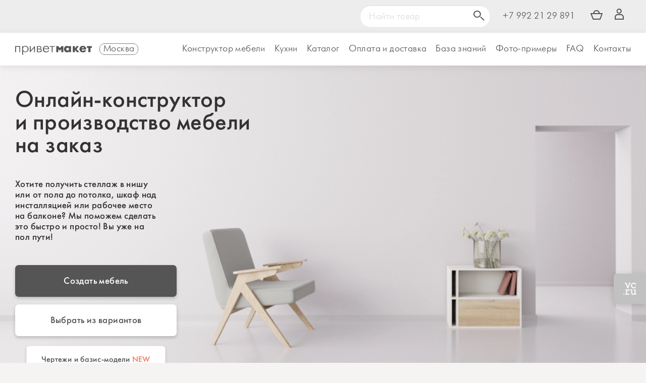

--- FILE ---
content_type: text/html; charset=UTF-8
request_url: https://privetmaket.ru/?pid=3&plus=1
body_size: 35759
content:
<!doctype html><html class="no-js pm-c" lang="ru">
<head>
  <meta charset="utf-8">
  <meta http-equiv="X-UA-Compatible" content="IE=edge">
  <meta name="viewport" content="width=device-width, initial-scale=1.0">
      <meta name="yandex-verification" content="d02d92ae78bd6e04" />
  
        <link rel="canonical" href="https://privetmaket.ru"/>
      <title>Онлайн-конструктор мебели по индивидуальным размерам на заказ. Стеллажи, шкафы, комоды Привет Макет</title>
			<meta name="keywords" content="мебель, онлайн, калькулятор, интернет-магазин, книжный шкаф, шкаф, икея, конструктор, онлайн-оплата, стеллаж, Онлайн-конструктор мебели на заказ. Стеллажи, шкафы, комоды Привет Макет"/>
			<meta name="description" content="Онлайн-конструктор мебели по индивидуальным размерам на заказ Привет Макет. Стеллажи, шкафы, комоды и другая мебель без замерщика, создай проект на нашем сайте"/>
			<meta property="og:title" content="Онлайн-конструктор мебели по индивидуальным размерам на заказ. Стеллажи, шкафы, комоды Привет Макет" />
			<meta property="og:description" content="Онлайн-конструктор мебели по индивидуальным размерам на заказ Привет Макет. Стеллажи, шкафы, комоды и другая мебель без замерщика, создай проект на нашем сайте"/>
			<meta property="og:image" content="https://privetmaket.ru/public/images/logo_micrometa.jpg"/>
			<meta property="og:type" content="website" />
			<meta property="og:url" content="https://privetmaket.ru"/>
			  
    <link rel="apple-touch-icon" sizes="180x180" href="/public/images/favicon/apple-touch-icon.png">
    <link rel="icon" type="image/png" sizes="32x32" href="/public/images/favicon/favicon-32x32.png">
    <link rel="icon" type="image/png" sizes="16x16" href="/public/images/favicon/favicon-16x16.png">
    <link rel="manifest" href="/public/images/favicon/site.webmanifest">
    <link rel="mask-icon" href="/public/images/favicon/safari-pinned-tab.button_graysvg" color="#000000">
    <link rel="shortcut icon" href="/public/images/favicon/favicon.ico">
    <meta name="msapplication-TileColor" content="#000000">
    <meta name="msapplication-config" content="/public/images/favicon/browserconfig.xml">
    <meta name="theme-color" content="#ffffff">
     
    
    <link rel="stylesheet" href="https://privetmaket.ru/public/css/main.css?25.11.30"/>


      
          <meta name="facebook-domain-verification" content="gu18eca9tinvmg26l9po1umdys1ylq" />

    <script defer src="https://privetmaket.ru/public/js/main.js?25.11.30"></script>
    
    <!-- Yandex.RTB -->
    <script>window.yaContextCb=window.yaContextCb||[]</script>
    <script src="https://yandex.ru/ads/system/context.js" async></script>

        
    
<!--    -->
          
            <!-- Yandex.Metrika counter --> <script type="text/javascript" > (function(m,e,t,r,i,k,a){m[i]=m[i]||function(){(m[i].a=m[i].a||[]).push(arguments)}; m[i].l=1*new Date(); for (var j = 0; j < document.scripts.length; j++) {if (document.scripts[j].src === r) { return; }} k=e.createElement(t),a=e.getElementsByTagName(t)[0],k.async=1,k.src=r,a.parentNode.insertBefore(k,a)}) (window, document, "script", "https://mc.yandex.ru/metrika/tag.js", "ym"); ym(46246782, "init", { clickmap:true, trackLinks:true, accurateTrackBounce:true, webvisor:true }); </script> <noscript><div><img src="https://mc.yandex.ru/watch/46246782" style="position:absolute; left:-9999px;" alt="" /></div></noscript> <!-- /Yandex.Metrika counter -->
            
    
     <!-- if (this->debug !== true) -->


  

    </head>
<body>
<div class="fog"></div>
<div class="wrap">
      <header class="header ">

      <div class="header-row row row_l-pad">
                    <div class="col-0 col-s-12 col_l-pad">
          <div class="header-top-cont">
            <div class="center-cont center-cont_header">
              <div class="header-top-inner">
                <div class="header-top-inner__left">
                                        <!--
                      <svg xmlns="http://www.w3.org/2000/svg" width="19" height="28.041" viewBox="0 0 19 28.041">
                    <path id="Exclusion_1" data-name="Exclusion 1"
                          d="M4020.5,28.041a.991.991,0,0,1-.86-.49l-7.185-12.229-.042-.071-.041-.071-.175-.3s0-.009,0-.023A10.426,10.426,0,0,1,4011,10a9.512,9.512,0,1,1,19,0,10.42,10.42,0,0,1-1.2,4.875,1.2,1.2,0,0,1-.074.146l-7.363,12.531A.989.989,0,0,1,4020.5,28.041ZM4020.5,6a3.5,3.5,0,1,0,3.5,3.5A3.5,3.5,0,0,0,4020.5,6Z"
                          transform="translate(-4011)" fill="#ed7a65"/>
                  </svg>

                  <div class="popup-button_towns not-for-mobile" style="margin-right:50px;">
                                          Москва
                    
                  </div>-->

                  
                                  </div>



                <div class="header-top-inner__right">
                                    <div class="pm-header-search">
                    <form action="https://privetmaket.ru/default/search/search/param/" class="pm-header-search-form">
                      <input class="pm-header-search-input" type="text" value="" placeholder="Найти товар"/>
                      <button class="pm-header-search-button ">
                        <svg xmlns="http://www.w3.org/2000/svg" width="21.592" height="20.859" viewBox="0 0 21.592 20.859">
                          <g id="Group_264" data-name="Group 264" transform="translate(0 0)">
                            <g id="Ellipse_41" data-name="Ellipse 41" transform="translate(0 14.675) rotate(-90)" fill="none"
                               stroke="#535353" stroke-width="2">
                              <ellipse cx="7.337" cy="7.337" rx="7.337" ry="7.337" stroke="none"/>
                              <ellipse cx="7.337" cy="7.337" rx="6.337" ry="6.337" fill="none"/>
                            </g>
                            <line id="Line_57" data-name="Line 57" x1="5.87" y2="5.87"
                                  transform="translate(14.308 19.444) rotate(-90)"
                                  fill="none" stroke="#535353" stroke-linecap="round" stroke-width="2"/>
                          </g>
                        </svg>

                      </button>
                    </form>
                  </div>
                  <a class="header-phone" href="tel:+79922129891 ">+7 992 21 29 891 </a>

                  

                  


                  
                                    



<!--                  --><!--                    <a class="header-top-link"-->
<!--                       href="--><!--/orders/edit/marketindex/" title="Выдача заказов"><span-->
<!--                              class="glyphicon glyphicon-home"></span></a>-->
<!--                  -->                                    

                  
<!--                  --><!--                    <a class="header-top-link" href="--><!--/orders/edit/grouporders/" title="Сборные доставки в Москву"><span-->
<!--                        class="glyphicon glyphicon-star"></span></a>-->
<!--                  -->




                  <ul class="header-user-panel">
                                        <li class="nav-social-item">    <a class="basket__link" href="/submit/">
      <svg xmlns="http://www.w3.org/2000/svg" width="24.242" height="19" viewBox="0 0 24.242 19">
        <g id="Group_268" data-name="Group 268" transform="translate(-1182.5 -9)">
          <g id="Ellipse_43" data-name="Ellipse 43" transform="translate(1188 9)" fill="#ededed" stroke="#535353" stroke-width="2">
            <circle cx="6.5" cy="6.5" r="6.5" stroke="none"/>
            <circle cx="6.5" cy="6.5" r="5.5" fill="none"/>
          </g>
          <path id="Path_917" data-name="Path 917" d="M537.585,40.5l4.438,11.121h13.7L559.828,40.5Z" transform="translate(645.915 -24.621)" fill="#ededed" stroke="#535353" stroke-linejoin="round" stroke-width="2"/>
        </g>
      </svg>
          </a>


    </li>
                                                              <li class="nav-social-item"><a class="header-user-link" href="https://privetmaket.ru/login/">
                          <svg xmlns="http://www.w3.org/2000/svg" width="18" height="21.902" viewBox="0 0 18 21.902">
                            <g id="Group_262" data-name="Group 262" transform="translate(-1233 -26.098)">
                              <g id="Ellipse_42" data-name="Ellipse 42" transform="translate(1236.65 36.21) rotate(-90)" fill="none"
                                 stroke="#535353" stroke-width="2">
                                <circle cx="5.056" cy="5.056" r="5.056" stroke="none"/>
                                <circle cx="5.056" cy="5.056" r="4.056" fill="none"/>
                              </g>
                              <g id="Subtraction_1" data-name="Subtraction 1" transform="translate(584 37)" fill="none">

                                <path d="M 664.9999389648438 8.999800682067871 L 664.9999389648438 6.000300407409668 C 664.9999389648438 3.794530391693115 663.2053833007813 2.000000238418579 660.9996337890625 2.000000238418579 L 655.000244140625 2.000000238418579 C 652.7944946289063 2.000000238418579 650.9999389648438 3.794530391693115 650.9999389648438 6.000300407409668 L 650.9999389648438 8.999800682067871 L 664.9999389648438 8.999800682067871 M 666.9999389648438 10.99980068206787 L 666.9989624023438 10.99980068206787 L 648.9999389648438 10.99980068206787 L 648.9999389648438 6.000300407409668 C 648.9999389648438 2.691720247268677 651.691650390625 3.410339388665307e-07 655.000244140625 3.410339388665307e-07 L 660.9996337890625 3.410339388665307e-07 C 664.3082275390625 3.410339388665307e-07 666.9999389648438 2.691720247268677 666.9999389648438 6.000300407409668 L 666.9999389648438 10.99880027770996 L 666.9999389648438 10.99980068206787 Z"
                                      stroke="none" fill="#535353"/>
                              </g>
                            </g>
                          </svg>
                        </a>
                      </li>
                                      </ul>
                </div>
              </div>
            </div>
          </div>
        </div>
              <div class="col-12 col-s-12  col_l-pad">
        <div class="header-main-cont">
          <div class="center-cont center-cont_header">
            <div class="header-main-inner">
              <div class="header-main-inner-second">
                <div class="row row_l-pad">
                  <div class="logo-wrap col-10 col-s-6 col-m-3 col_l-pad">
                                          <a class="logo" href="/">
                        <img class="logo-image" src="https://privetmaket.ru/public/images/privetmaket-logo_dark-line.svg"
                                                  alt="привет макет. Онлайн-конструктор мебели: шкафов, стеллажей, комодов и столов"/><span
                              class="logo-text">привет макет. Онлайн-конструктор мебели: шкафов, стеллажей, комодов и столов</span></a>



                    <div class="popup-button_towns  " style="margin-right:10px; border:1px solid gray;border-radius:10px; padding:0px 7px;margin-left:10px;">
                                                                    Москва
                                                                 
                    </div>
                    
                  </div>
                                      <div class="col-2 col-s-6 col-m-9 col_l-pad" >
                    <div class="row nav-row ">
                      <div class="col-1 col-s-8 col-l-12 nav-col">
                        <div class="nav-wrap row row_ml-pad">
                          <div class="nav col-12 col_ml-pad">
                            <ul class="nav-list">
                                                                                          
                                  <li class="nav-item  ">
                                                                                                                <a class="nav-link " href="/shkaf">Конструктор мебели</a>
                                                                                                                                                  <ul class="subnav-list">
                                                                                  <li class="subnav-item ">
                                                                                          <a class="subnav-link " href="/shkaf#constructors">Конструктор шкафов</a>
                                                                                      </li>
                                                                                  <li class="subnav-item ">
                                                                                          <a class="subnav-link " href="https://privetmaket.ru/litemaket">Конструктор шкафов ЛАЙТ</a>
                                                                                      </li>
                                                                                  <li class="subnav-item ">
                                                                                          <a class="subnav-link " href="https://privetmaket.ru/raspil">Распил деталей по размерам</a>
                                                                                      </li>
                                                                                  <li class="subnav-item ">
                                                                                          <a class="subnav-link " href="/plane#constructors">Конструктор  столов</a>
                                                                                      </li>
                                                                                  <li class="subnav-item ">
                                                                                          <a class="subnav-link " href="/garderob#constructors">Конструктор гардеробов</a>
                                                                                      </li>
                                                                                  <li class="subnav-item ">
                                                                                          <a class="subnav-link " href="/planner">Планировщик (Beta)</a>
                                                                                      </li>
                                                                                  <li class="subnav-item ">
                                                                                          <a class="subnav-link " href="https://privetmaket.ru/katalog">Готовые решения</a>
                                                                                      </li>
                                                                              </ul>
                                                                      </li>
                                                                            <li class="nav-item only-for-mobile">
                                            <a class="nav-link " href="https://privetmaket.ru/833-raspil_detalei_po_razmeram">Распил деталей</a>
                                        </li>
                                    

                                  
                                  <li class="nav-item  ">
                                                                                                                <a class="nav-link " href="/kuhni/">Кухни</a>
                                                                                                                                              </li>
                                    

                                  
                                  <li class="nav-item  ">
                                                                                                                                                      <a class="nav-link" href="https://privetmaket.ru/katalog">


<!--                                        -->                                        Каталог                                      </a>
                                                                                                                                                                                        <ul class="subnav-list">
                                                                                  <li class="subnav-item ">
                                                                                          <a class="subnav-link " href="https://privetmaket.ru/42-shkafi">Шкафы</a>
                                                                                      </li>
                                                                                  <li class="subnav-item ">
                                                                                          <a class="subnav-link " href="https://privetmaket.ru/13-stellaji">Стеллажи</a>
                                                                                      </li>
                                                                                  <li class="subnav-item ">
                                                                                          <a class="subnav-link " href="https://privetmaket.ru/818-shkafchiki_nad_instollyaciei">Шкафчики над инсталляцией</a>
                                                                                      </li>
                                                                                  <li class="subnav-item ">
                                                                                          <a class="subnav-link " href="https://privetmaket.ru/677-tumbi">Тумбы</a>
                                                                                      </li>
                                                                                  <li class="subnav-item ">
                                                                                          <a class="subnav-link " href="https://privetmaket.ru/181-komodi">Комоды</a>
                                                                                      </li>
                                                                                  <li class="subnav-item ">
                                                                                          <a class="subnav-link " href="https://privetmaket.ru/41-knijnii_polki">Полки</a>
                                                                                      </li>
                                                                                  <li class="subnav-item ">
                                                                                          <a class="subnav-link " href="https://privetmaket.ru/stoli">Столы</a>
                                                                                      </li>
                                                                                  <li class="subnav-item ">
                                                                                          <a class="subnav-link " href="https://privetmaket.ru/kuhni">Кухни</a>
                                                                                      </li>
                                                                                  <li class="subnav-item ">
                                                                                          <a class="subnav-link " href="https://privetmaket.ru/komplektuyushie">Комплектующие</a>
                                                                                      </li>
                                                                                  <li class="subnav-item ">
                                                                                          <a class="subnav-link " href="/bazis-modeli">Бесплатные чертежи мебели</a>
                                                                                      </li>
                                                                              </ul>
                                                                      </li>
                                    

                                  
                                  <li class="nav-item  ">
                                                                                                                                                      <a class="nav-link" href="https://privetmaket.ru/oplata_i_dostavka"><span class="nav-name-long">Оплата и доставка</span><span class="nav-name-short">Доставка</span></a>
<!--                                      --><!--                                        <a class="nav-link" href="--><!--/katalog/"><span class="nav-name-long">--><!--</span><span class="nav-name-short">Каталог</span></a>-->
                                                                                                                                                                                      </li>
                                    

                                  
                                  <li class="nav-item  ">
                                                                                                                                                      <a class="nav-link" href="https://privetmaket.ru/help">


<!--                                        -->                                        База знаний                                      </a>
                                                                                                                                                                                        <ul class="subnav-list">
                                                                                  <li class="subnav-item ">
                                                                                          <a class="subnav-link " href="https://privetmaket.ru/sborka">Правила сборки</a>
                                                                                      </li>
                                                                                  <li class="subnav-item ">
                                                                                          <a class="subnav-link " href="https://privetmaket.ru/270-instrukcii_k_konstruktoru">О конструкторе</a>
                                                                                      </li>
                                                                                  <li class="subnav-item ">
                                                                                          <a class="subnav-link " href="https://privetmaket.ru/271-soveti_po_viboru_mebeli">Полезные советы</a>
                                                                                      </li>
                                                                                  <li class="subnav-item ">
                                                                                          <a class="subnav-link " href="https://privetmaket.ru/485-blog_o_kuhnyah">Кухонный блог</a>
                                                                                      </li>
                                                                                  <li class="subnav-item ">
                                                                                          <a class="subnav-link " href="https://privetmaket.ru/510-privet_jurnal">Привет журнал</a>
                                                                                      </li>
                                                                              </ul>
                                                                      </li>
                                    

                                  
                                  <li class="nav-item  ">
                                                                                <a class="nav-link " href="https://privetmaket.ru/5-foto_otzivi">Фото-примеры</a>


                                                                                                            </li>
                                    

                                  
                                  <li class="nav-item  ">
                                                                                                                <a class="nav-link " href="https://privetmaket.ru/12-otveti_na_chasto_zadavaemie_voprosi/">FAQ</a>
                                                                                                                                              </li>
                                    

                                  
                                  <li class="nav-item  ">
                                                                                                                                                      <a class="nav-link" href="https://privetmaket.ru/kontakti">


<!--                                        -->                                        Контакты                                      </a>
                                                                                                                                                                                    </li>
                                    

                                                                
                              

                              <li ><br />
                              <div class="user-panel_nav">
                                                                                                                                                                
                                <ul class="header-user-panel">
                                                                    <li class="nav-social-item">    <a class="basket__link" href="/submit/">
      <svg xmlns="http://www.w3.org/2000/svg" width="24.242" height="19" viewBox="0 0 24.242 19">
        <g id="Group_268" data-name="Group 268" transform="translate(-1182.5 -9)">
          <g id="Ellipse_43" data-name="Ellipse 43" transform="translate(1188 9)" fill="#ededed" stroke="#535353" stroke-width="2">
            <circle cx="6.5" cy="6.5" r="6.5" stroke="none"/>
            <circle cx="6.5" cy="6.5" r="5.5" fill="none"/>
          </g>
          <path id="Path_917" data-name="Path 917" d="M537.585,40.5l4.438,11.121h13.7L559.828,40.5Z" transform="translate(645.915 -24.621)" fill="#ededed" stroke="#535353" stroke-linejoin="round" stroke-width="2"/>
        </g>
      </svg>
          </a>


    </li>
                                                                                                        <li class="nav-social-item"><a class="header-user-link" href="https://privetmaket.ru/login/">
                                        <svg xmlns="http://www.w3.org/2000/svg" width="18" height="21.902" viewBox="0 0 18 21.902">
                                          <g id="Group_262" data-name="Group 262" transform="translate(-1233 -26.098)">
                                            <g id="Ellipse_42" data-name="Ellipse 42" transform="translate(1236.65 36.21) rotate(-90)" fill="none"
                                               stroke="#535353" stroke-width="2">
                                              <circle cx="5.056" cy="5.056" r="5.056" stroke="none"/>
                                              <circle cx="5.056" cy="5.056" r="4.056" fill="none"/>
                                            </g>
                                            <g id="Subtraction_1" data-name="Subtraction 1" transform="translate(584 37)" fill="none">

                                              <path d="M 664.9999389648438 8.999800682067871 L 664.9999389648438 6.000300407409668 C 664.9999389648438 3.794530391693115 663.2053833007813 2.000000238418579 660.9996337890625 2.000000238418579 L 655.000244140625 2.000000238418579 C 652.7944946289063 2.000000238418579 650.9999389648438 3.794530391693115 650.9999389648438 6.000300407409668 L 650.9999389648438 8.999800682067871 L 664.9999389648438 8.999800682067871 M 666.9999389648438 10.99980068206787 L 666.9989624023438 10.99980068206787 L 648.9999389648438 10.99980068206787 L 648.9999389648438 6.000300407409668 C 648.9999389648438 2.691720247268677 651.691650390625 3.410339388665307e-07 655.000244140625 3.410339388665307e-07 L 660.9996337890625 3.410339388665307e-07 C 664.3082275390625 3.410339388665307e-07 666.9999389648438 2.691720247268677 666.9999389648438 6.000300407409668 L 666.9999389648438 10.99880027770996 L 666.9999389648438 10.99980068206787 Z"
                                                    stroke="none" fill="#535353"/>
                                            </g>
                                          </g>
                                        </svg>
                                      </a>
                                    </li>
                                                                  </ul>
                              </div>
                              </li>
                                
                                                            </ul>



                          </div>
                        </div>
                      </div>
                      <div class="col-11 col-s-4 col-l-0  gamburger-wrap">
                        <div class="gamburger">
                          <svg class="gaumburger-img" xmlns="http://www.w3.org/2000/svg" viewBox="0 0 18 17">
                            <g fill="#BCBEC0" stroke="#BCBEC0" stroke-width="2" stroke-miterlimit="10">
                              <path d="M0 1h18M0 8.5h18M0 16h18"/>
                            </g>
                          </svg>
                        </div>
                      </div>
                    </div>
                  </div>
                                  </div>
              </div>
            </div>
          </div>
        </div>
      </div>
      </div>
                </header>
  <main class="main">
    
    


              

<div class="section-cont section-cont_utp section-cont__main  " style="">
  <div class="header-video-layer">

    <video class="header-video-content header-video-content_sborka video-cover" style="object-fit: cover;" preload="auto" autoplay="autoplay" loop="loop" width="100%" height="auto" muted playsinline></video>
  </div>

      <div class="header-promo-logos">

      <a onclick="ym(46246782,'reachGoal','vc-click'); return true;" class="header-promo-logo" target="_blank" rel="nofollow"
         href="https://vc.ru/tribuna/121203-privet-maket-kak-ya-avtomatiziruyu-mebelnuyu-fabriku-s-minimalnym-byudzhetom">
        <svg xmlns="http://www.w3.org/2000/svg" width="26.108" height="24.366" viewBox="0 0 26.108 24.366">
          <g data-name="Group 676">
            <g data-name="Group 379" fill="#fff">
              <path data-name="Path 978"
                    d="M22.896 22.453c-.243.307-.417.565-.628.787a3.572 3.572 0 0 1-3.783.95 3.466 3.466 0 0 1-2.565-2.833 7.175 7.175 0 0 1-.144-1.441 181.684 181.684 0 0 1 0-4.241c0-.334-.1-.463-.437-.434-.267.023-.539-.006-.807.007-.251.012-.377-.071-.371-.34.009-.4 0-.808 0-1.212 0-.227.069-.343.325-.34.983.01 1.966.015 2.948 0 .358-.006.342.211.342.448 0 1.979-.005 3.958 0 5.937a5.813 5.813 0 0 0 .1 1.122 1.963 1.963 0 0 0 2.728 1.578 2.742 2.742 0 0 0 1.99-2.5c.1-1.461.038-2.933.049-4.4 0-.232-.113-.3-.326-.3-.39.009-.781-.008-1.171.005-.233.008-.351-.055-.345-.311.01-.417 0-.835 0-1.252 0-.236.087-.332.334-.33 1.05.01 2.1.013 3.15 0 .3 0 .369.122.365.385a83.552 83.552 0 0 0 0 1.939c.011 2.046.032 4.092.031 6.139 0 .342.118.431.446.427.988-.011.993 0 .987 1-.006.94.11.8-.817.812-.565.006-1.131-.014-1.7.007-.327.012-.5-.068-.516-.432s-.114-.737-.185-1.177z"/>
              <path data-name="Path 979"
                    d="M23.95 7.891l1.466 1.12a5.232 5.232 0 0 1-3.182 2.114 5.642 5.642 0 1 1-1.87-11.1 6.214 6.214 0 0 1 4.434 1.246.791.791 0 0 1 .262.53c.031.671 0 1.346.017 2.018.009.308-.1.4-.4.386a11.169 11.169 0 0 0-1.13 0c-.287.014-.379-.1-.369-.378a10.169 10.169 0 0 0-.01-1.21.551.551 0 0 0-.241-.394 3.708 3.708 0 0 0-5.548 3.072 3.621 3.621 0 0 0 6.236 2.944c.107-.105.205-.213.335-.348z"/>
              <path data-name="Path 980"
                    d="M9.036 8.124l1.287-3.725c.434-1.258.873-2.514 1.293-3.777a.456.456 0 0 1 .52-.369 55.92 55.92 0 0 0 2.423 0c.295-.006.415.087.4.391a14.75 14.75 0 0 0 0 1.171c.006.242-.1.341-.336.334-.323-.009-.649.023-.968-.008a.539.539 0 0 0-.641.433c-.983 2.675-2 5.339-2.974 8.016a.7.7 0 0 1-.809.553c-1.18-.036-1.182-.011-1.575-1.107-.89-2.48-1.783-4.959-2.659-7.445-.115-.327-.26-.487-.627-.452s-.726 0-1.089.01c-.23.006-.355-.072-.351-.32.007-.431 0-.861 0-1.292 0-.2.1-.282.3-.281.956.006 1.911.01 2.867 0 .289 0 .315.2.378.388q.9 2.613 1.79 5.227c.24.711.486 1.421.771 2.253z"/>
              <path data-name="Path 981"
                    d="M5.461 22.239v-7.153c-.443 0-.881-.017-1.317.006-.332.017-.463-.1-.44-.435s-.016-.675.02-1.008a.4.4 0 0 1 .275-.274c.942-.021 1.884-.009 2.826-.016.235 0 .295.116.3.324.022.522.058 1.044.092 1.637.109-.136.182-.222.25-.312a3.9 3.9 0 0 1 3.324-1.669c.377.007.754.009 1.131 0 .228-.006.305.09.3.311q-.011 1.353 0 2.705c0 .226-.085.317-.306.314a47.502 47.502 0 0 0-1.252 0c-.265 0-.353-.118-.334-.373.022-.295.01-.592.026-.888.015-.273-.108-.359-.366-.325a2.663 2.663 0 0 0-1.672.894 3.253 3.253 0 0 0-.891 2.272q.018 1.8 0 3.594c0 .308.081.422.408.417 1.225-.018 2.45.008 3.674-.015.383-.007.5.124.467.486a4.687 4.687 0 0 0 0 .847c.033.364-.088.488-.469.485-1.8-.019-3.607-.008-5.411-.008-.673 0-1.346-.009-2.019 0-.275.005-.393-.082-.379-.369.017-.363.018-.727 0-1.09-.015-.289.107-.375.379-.365.449.019.891.008 1.384.008z"/>
              <path data-name="Path 982"
                    d="M.987 22.17c.963 0 .963 0 .963.948 0 .993 0 .993-1.007.993-.943 0-.943 0-.943-.936 0-1.005 0-1.005.987-1.005z"/>
            </g>
          </g>
        </svg>
      </a>


    </div>
    <div class="header-text-layer">
    <div class="center-cont center-cont_header" style="background: transparent">
      <div class="utp-wrap utp-wrap_big">

        <div class="row row_l-pad">
          <div class="col-12 col-s-6 col-m-6  col-l-7 col_l-pad">
            <div class="utp-wrap-cont">
              <div class="row row_l-pad row_mb-pad">
                <div class="col-12 col-m-12  col_l-pad">
                  <h1 class="utp-header"  style="color:#333333;"><span class="utp-header__first-word">Онлайн-конструктор</span> <span class="utp-header__second-word">и производство мебели</span>  на заказ</h1>
                </div>
                <div class="col-12 col-m-12  col_l-pad">
                  <div class="utp-subheader" style="color:#333333;">
                    Хотите получить стеллаж в нишу или от пола до потолка, шкаф над инсталляцией или рабочее место на балконе? Мы поможем сделать это быстро и просто! Вы уже на пол пути!

                  </div>
                </div>

                <!--              <div class="col-12 col-m-12 col_mb-pad col_l-pad">-->
                <!--                <div class="utp-subheader" style="color:red;">Все отдыхают, а мы работаем!</div>-->
                <!--              </div>-->


                <div class="col-8 col-s-8 col-m-12 col-l-8 col_mb-pad col_l-pad">
                  <a class="utp-link "
                     href="
                                          https://privetmaket.ru/shkaf#constructors
                                       ">Создать мебель</a>
                </div>
                                  <div class="col-8 col-s-8 col-m-12 col-l-8 col_mb-pad col_l-pad">
                    <a class="utp-link  utp-link_second" href="/katalog/"
                       onclick="ym(46246782, 'reachGoal', 'utp_link_active'); return true;">Выбрать из вариантов</a>
                  </div>

                    <div class="col-8 col-s-8 col-m-12 col-l-8 col_mb-pad col_l-pad">
                        <a style="transform: scale(0.86);" class="utp-link  utp-link_second" href="https://privetmaket.ru/bazis-modeli/"
                           onclick="ym(46246782, 'reachGoal', 'utp_link_active'); return true;">Чертежи и базис-модели <span class="red">NEW</span></a>
                    </div>
                

              </div>
            </div>
          </div>
        </div>
      </div>
    </div>
  </div>

</div>





  <div class="section-cont section-cont_contrast">
    <div class="center-cont">

        <div class="row row_l-pad row_b-pad"  style="display:none">
            <div class="col-12 col-s-12 col_l-pad ">
                <div class="teaser-block" style="max-width:1000px;background:#f6f4f3;
    border-radius: 10px;
    box-shadow: 5px 5px 20px rgba(0, 0, 0, .149);">
                    <h3 class="red">Новый тариф: «Сам решу!»</h3>
                    <br />
                    <div class="row row_l-pad row_b-pad" style="color:black">
                        <div class="col-2 col-s-2 col_l-pad ">
                            <img src="https://privetmaket.ru/public/images/komfort-icon.png" style="width:100%;max-width:100px;"/>
                        </div>
                        <div class="col-10  col-s-4 col_l-pad ">
                            <b>Комфорт</b> – мы, как и раньше, делаем мебель для вас под ключ
                        </div>
                        <div class="col-2   col-s-2 col_l-pad ">
                            <img src="https://privetmaket.ru/public/images/sam-reshu-icon.png" style="width:100%;max-width:100px;"/>
                        </div>
                        <div class="col-10  col-s-4 col_l-pad ">
                            <b>Сам решу</b> – отправляете заказ напрямую на производство в вашем городе без посредников
                        </div>
                    </div>
                    Выберите тариф в корзине после проектирования шкафа. <a href="https://privetmaket.ru/832-dva_tarifa_mebel_na_zakaz_pod_klyuch_i_cherteji_dlya_samostoyatelnogo_zakaza_u_masterov/">Подробнее</a>
                </div>

            </div>
        </div>
        <br /><br />
      <div class="row row_l-pad">
        <div class="col-12 col-s- col_l-pad center">
          <h3 class="title title_narrow">всё<span>просто</span>        </div>
      </div>

      <div class="simple-list">
        <div class="simple-item">
          <div class="simple-image">
            <img src="https://privetmaket.ru/public/images/simple-item-image_1.png" alt="Замерьте пространство"/>
          </div>
          <div class="simple-text">
            <div>1.</div>
            Замерьте пространство          </div>
        </div>

        <div class="simple-delimeter not-for-mobile">
          <svg xmlns="http://www.w3.org/2000/svg" width="26" height="26" viewBox="0 0 26 26">
            <g id="Group_598" data-name="Group 598" transform="translate(-292 -5435)">
              <g id="Group_545" data-name="Group 545" transform="translate(-47.148 -34.764)">
                <g id="Group_544" data-name="Group 544" transform="translate(334.483 5527.174) rotate(-90)">
                  <g id="Group_506" data-name="Group 506" transform="translate(41.025 11.665)">
                    <line id="Line_95" data-name="Line 95" y1="11.581" transform="translate(3.685 0)" fill="none" stroke="#d3d3d3"
                          stroke-linecap="round" stroke-width="2"/>
                    <path id="Path_1010" data-name="Path 1010" d="M18.228,17.608,21.92,21.3l3.693-3.693"
                          transform="translate(-18.228 -9.804)" fill="none" stroke="#d3d3d3" stroke-linecap="round" stroke-width="2"/>
                  </g>
                </g>
              </g>
              <g id="Ellipse_178" data-name="Ellipse 178" transform="translate(292 5435)" fill="none" stroke="#d3d3d3"
                 stroke-width="2">
                <circle cx="13" cy="13" r="13" stroke="none"/>
                <circle cx="13" cy="13" r="12" fill="none"/>
              </g>
            </g>
          </svg>

        </div>

        <div class="simple-item">
          <div class="simple-image">
            <img src="https://privetmaket.ru/public/images/simple-item-image_2.png" alt="Укажите размер"/>
          </div>
          <div class="simple-text">
            <div>2.</div>
            Укажите размер          </div>
        </div>
        <div class="simple-delimeter not-for-mobile">
          <svg xmlns="http://www.w3.org/2000/svg" width="26" height="26" viewBox="0 0 26 26">
            <g id="Group_598" data-name="Group 598" transform="translate(-292 -5435)">
              <g id="Group_545" data-name="Group 545" transform="translate(-47.148 -34.764)">
                <g id="Group_544" data-name="Group 544" transform="translate(334.483 5527.174) rotate(-90)">
                  <g id="Group_506" data-name="Group 506" transform="translate(41.025 11.665)">
                    <line id="Line_95" data-name="Line 95" y1="11.581" transform="translate(3.685 0)" fill="none" stroke="#d3d3d3"
                          stroke-linecap="round" stroke-width="2"/>
                    <path id="Path_1010" data-name="Path 1010" d="M18.228,17.608,21.92,21.3l3.693-3.693"
                          transform="translate(-18.228 -9.804)" fill="none" stroke="#d3d3d3" stroke-linecap="round" stroke-width="2"/>
                  </g>
                </g>
              </g>
              <g id="Ellipse_178" data-name="Ellipse 178" transform="translate(292 5435)" fill="none" stroke="#d3d3d3"
                 stroke-width="2">
                <circle cx="13" cy="13" r="13" stroke="none"/>
                <circle cx="13" cy="13" r="12" fill="none"/>
              </g>
            </g>
          </svg>

        </div>
        <div class="simple-item">
          <div class="simple-image">
            <img src="https://privetmaket.ru/public/images/simple-item-image_3.png" alt="Оплатите на сайте"/>
          </div>
          <div class="simple-text">
            <div>3.</div>
            Оплатите на сайте          </div>
        </div>
        <div class="simple-delimeter not-for-mobile">
          <svg xmlns="http://www.w3.org/2000/svg" width="26" height="26" viewBox="0 0 26 26">
            <g id="Group_598" data-name="Group 598" transform="translate(-292 -5435)">
              <g id="Group_545" data-name="Group 545" transform="translate(-47.148 -34.764)">
                <g id="Group_544" data-name="Group 544" transform="translate(334.483 5527.174) rotate(-90)">
                  <g id="Group_506" data-name="Group 506" transform="translate(41.025 11.665)">
                    <line id="Line_95" data-name="Line 95" y1="11.581" transform="translate(3.685 0)" fill="none" stroke="#d3d3d3"
                          stroke-linecap="round" stroke-width="2"/>
                    <path id="Path_1010" data-name="Path 1010" d="M18.228,17.608,21.92,21.3l3.693-3.693"
                          transform="translate(-18.228 -9.804)" fill="none" stroke="#d3d3d3" stroke-linecap="round" stroke-width="2"/>
                  </g>
                </g>
              </g>
              <g id="Ellipse_178" data-name="Ellipse 178" transform="translate(292 5435)" fill="none" stroke="#d3d3d3"
                 stroke-width="2">
                <circle cx="13" cy="13" r="13" stroke="none"/>
                <circle cx="13" cy="13" r="12" fill="none"/>
              </g>
            </g>
          </svg>

        </div>
        <div class="simple-item">
          <div class="simple-image">
            <img src="https://privetmaket.ru/public/images/simple-item-image_4.png" alt="Ожидайте заказ"/>
          </div>
          <div class="simple-text">
            <div>4.</div>
            Ожидайте заказ
          </div>
        </div>
        <div class="simple-delimeter not-for-mobile">
          <svg xmlns="http://www.w3.org/2000/svg" width="26" height="26" viewBox="0 0 26 26">
            <g id="Group_598" data-name="Group 598" transform="translate(-292 -5435)">
              <g id="Group_545" data-name="Group 545" transform="translate(-47.148 -34.764)">
                <g id="Group_544" data-name="Group 544" transform="translate(334.483 5527.174) rotate(-90)">
                  <g id="Group_506" data-name="Group 506" transform="translate(41.025 11.665)">
                    <line id="Line_95" data-name="Line 95" y1="11.581" transform="translate(3.685 0)" fill="none" stroke="#d3d3d3"
                          stroke-linecap="round" stroke-width="2"/>
                    <path id="Path_1010" data-name="Path 1010" d="M18.228,17.608,21.92,21.3l3.693-3.693"
                          transform="translate(-18.228 -9.804)" fill="none" stroke="#d3d3d3" stroke-linecap="round" stroke-width="2"/>
                  </g>
                </g>
              </g>
              <g id="Ellipse_178" data-name="Ellipse 178" transform="translate(292 5435)" fill="none" stroke="#d3d3d3"
                 stroke-width="2">
                <circle cx="13" cy="13" r="13" stroke="none"/>
                <circle cx="13" cy="13" r="12" fill="none"/>
              </g>
            </g>
          </svg>

        </div>
        <div class="simple-item">
          <div class="simple-image">
            <img src="https://privetmaket.ru/public/images/simple-item-image_5.png" alt="Соберите по схеме"/>

          </div>
          <div class="simple-text">
            <div>5.</div>
            Соберите по схеме          </div>
        </div>
      </div>

    </div>
  </div>





    
            <div class="section-cont  section-cont_padding-bottom">
            <div class="center-cont">
                <div class="row row_l-pad">
                    <div class="col-12 col-s-12 col_l-pad center">
                        <div class="title">популярные<span>товары</span></div>
                    </div>
                </div>

                <ul class="mini-list row row_l-pad row_b-pad">
                    
                                <li class="mini-list-item col-6 col-m-5 col-l-3 col_l-pad col_b-pad">
                                    <div class="mini-list__section ">
                                        <div class="product-list__item-cont">

                                            <div class="product-list__item-cont-inner_top">
                                                <div class="mini-list__head">
                                                                                                            <div class="mini-list__preview-cont">
                                                            <a class="mini-list__preview-link " href="https://privetmaket.ru/837-stellaj_dlya_televizora/">
                                                                <img class="mini-list__preview lazyload"
                                                                     data-src="https://privetmaket.ru/uploads/images/cropped-square_minimini/45039b1ee12a12e.jpg"
                                                                     alt="Стеллаж для телевизора"/>
                                                                <noscript>
                                                                    <img class="mini-list__preview" src="https://privetmaket.ru/uploads/images/cropped-square_mini/45039b1ee12a12e.jpg"
                                                                         alt="Стеллаж для телевизора"/>
                                                                </noscript>
                                                            </a>
                                                        </div>
                                                                                                    </div>

                                                <div class="product-list__item-cont-inner_bottom">
                                                    <div class="mini-list__desciption">
                                                        <div class="row row_ml-pad">
                                                            <div class="col-12 col-m-8 col_ml-pad">
                                                                <a class="mini-list__header-link" href="https://privetmaket.ru/837-stellaj_dlya_televizora/">
                                                                    Стеллаж для телевизора                                                                </a>
                                                                <div class="mini-list__text ">
                                                                    
                                                                                                                                            263x249x30 см
                                                                    
                                                                                                                                        
                                                                                                                                    </div>
                                                            </div>
                                                            <div class="col-4 col_ml-pad end">
                                                                <div class="mini-list__buttons">
                                                                    <!--                                <a class="mini-list__link-modify" href="/size/282382/#canvas">

                                  <svg version="1.2" baseProfile="tiny" xmlns="http://www.w3.org/2000/svg" viewBox="0 0 36 36">
                                    <g fill="#FFF" stroke="#D6D6D6" stroke-width="2" stroke-linejoin="round">
                                      <path d="M10.958 17.958h7v7h-7zM17.958 17.958h7v7h-7zM10.958 10.958h7v7h-7zM17.958 10.958h7v7h-7z"/>
                                    </g>
                                  </svg>
                                </a>
                                                            -->
                                                                </div>
                                                            </div>
                                                        </div>
                                                    </div>
                                                </div>
                                            </div>
                                            <div>
                                                                                                    <div class="mini-list__desciption mini-list__desciption_bottom">
                                                        <div class="row row_ml-pad">
                                                            <div class="col-5 col-s-6 col_ml-pad">
                                                                <div class="mini-list__price-cont">
                                                                    <span class="mini-list__price">
            <span style="white-space:nowrap;">51 815</span> р
      

</span>
                                                                </div>

                                                            </div>

                                                            <div class="col-7 col-s-6 col_ml-pad">
                                                                
                                                                                                                                                                                                                                                                </div>

                                                        </div>
                                                    </div>
                                                
                                            </div>

                                        </div>
                                    </div>
                                </li>
                            
                                <li class="mini-list-item col-6 col-m-5 col-l-3 col_l-pad col_b-pad">
                                    <div class="mini-list__section ">
                                        <div class="product-list__item-cont">

                                            <div class="product-list__item-cont-inner_top">
                                                <div class="mini-list__head">
                                                                                                            <div class="mini-list__preview-cont">
                                                            <a class="mini-list__preview-link " href="https://privetmaket.ru/800-stellaj-tumba/">
                                                                <img class="mini-list__preview lazyload"
                                                                     data-src="https://privetmaket.ru/uploads/images/cropped-square_minimini/3575b40d0c0b09b.jpg"
                                                                     alt="Стеллаж-тумба"/>
                                                                <noscript>
                                                                    <img class="mini-list__preview" src="https://privetmaket.ru/uploads/images/cropped-square_mini/3575b40d0c0b09b.jpg"
                                                                         alt="Стеллаж-тумба"/>
                                                                </noscript>
                                                            </a>
                                                        </div>
                                                                                                    </div>

                                                <div class="product-list__item-cont-inner_bottom">
                                                    <div class="mini-list__desciption">
                                                        <div class="row row_ml-pad">
                                                            <div class="col-12 col-m-8 col_ml-pad">
                                                                <a class="mini-list__header-link" href="https://privetmaket.ru/800-stellaj-tumba/">
                                                                    Стеллаж-тумба                                                                </a>
                                                                <div class="mini-list__text ">
                                                                    
                                                                                                                                            271x95x40 см
                                                                    
                                                                                                                                        
                                                                                                                                    </div>
                                                            </div>
                                                            <div class="col-4 col_ml-pad end">
                                                                <div class="mini-list__buttons">
                                                                    <!--                                <a class="mini-list__link-modify" href="/size/211422/#canvas">

                                  <svg version="1.2" baseProfile="tiny" xmlns="http://www.w3.org/2000/svg" viewBox="0 0 36 36">
                                    <g fill="#FFF" stroke="#D6D6D6" stroke-width="2" stroke-linejoin="round">
                                      <path d="M10.958 17.958h7v7h-7zM17.958 17.958h7v7h-7zM10.958 10.958h7v7h-7zM17.958 10.958h7v7h-7z"/>
                                    </g>
                                  </svg>
                                </a>
                                                            -->
                                                                </div>
                                                            </div>
                                                        </div>
                                                    </div>
                                                </div>
                                            </div>
                                            <div>
                                                                                                    <div class="mini-list__desciption mini-list__desciption_bottom">
                                                        <div class="row row_ml-pad">
                                                            <div class="col-5 col-s-6 col_ml-pad">
                                                                <div class="mini-list__price-cont">
                                                                    <span class="mini-list__price">
            <span style="white-space:nowrap;">46 026</span> р
      

</span>
                                                                </div>

                                                            </div>

                                                            <div class="col-7 col-s-6 col_ml-pad">
                                                                
                                                                                                                                                                                                                                                                </div>

                                                        </div>
                                                    </div>
                                                
                                            </div>

                                        </div>
                                    </div>
                                </li>
                            
                                <li class="mini-list-item col-6 col-m-5 col-l-3 col_l-pad col_b-pad">
                                    <div class="mini-list__section ">
                                        <div class="product-list__item-cont">

                                            <div class="product-list__item-cont-inner_top">
                                                <div class="mini-list__head">
                                                                                                            <div class="mini-list__preview-cont">
                                                            <a class="mini-list__preview-link " href="https://privetmaket.ru/759-raspashnoi_shkaf_dlya_odejdi/">
                                                                <img class="mini-list__preview lazyload"
                                                                     data-src="https://privetmaket.ru/uploads/images/cropped-square_minimini/33a490d648e6344.jpg"
                                                                     alt="Распашной шкаф для одежды"/>
                                                                <noscript>
                                                                    <img class="mini-list__preview" src="https://privetmaket.ru/uploads/images/cropped-square_mini/33a490d648e6344.jpg"
                                                                         alt="Распашной шкаф для одежды"/>
                                                                </noscript>
                                                            </a>
                                                        </div>
                                                                                                    </div>

                                                <div class="product-list__item-cont-inner_bottom">
                                                    <div class="mini-list__desciption">
                                                        <div class="row row_ml-pad">
                                                            <div class="col-12 col-m-8 col_ml-pad">
                                                                <a class="mini-list__header-link" href="https://privetmaket.ru/759-raspashnoi_shkaf_dlya_odejdi/">
                                                                    Распашной шкаф для одежды                                                                </a>
                                                                <div class="mini-list__text ">
                                                                    
                                                                                                                                            177x240x60 см
                                                                    
                                                                                                                                        
                                                                                                                                    </div>
                                                            </div>
                                                            <div class="col-4 col_ml-pad end">
                                                                <div class="mini-list__buttons">
                                                                    <!--                                <a class="mini-list__link-modify" href="/size/283006/#canvas">

                                  <svg version="1.2" baseProfile="tiny" xmlns="http://www.w3.org/2000/svg" viewBox="0 0 36 36">
                                    <g fill="#FFF" stroke="#D6D6D6" stroke-width="2" stroke-linejoin="round">
                                      <path d="M10.958 17.958h7v7h-7zM17.958 17.958h7v7h-7zM10.958 10.958h7v7h-7zM17.958 10.958h7v7h-7z"/>
                                    </g>
                                  </svg>
                                </a>
                                                            -->
                                                                </div>
                                                            </div>
                                                        </div>
                                                    </div>
                                                </div>
                                            </div>
                                            <div>
                                                                                                    <div class="mini-list__desciption mini-list__desciption_bottom">
                                                        <div class="row row_ml-pad">
                                                            <div class="col-5 col-s-6 col_ml-pad">
                                                                <div class="mini-list__price-cont">
                                                                    <span class="mini-list__price">
            <span style="white-space:nowrap;">55 539</span> р
      

</span>
                                                                </div>

                                                            </div>

                                                            <div class="col-7 col-s-6 col_ml-pad">
                                                                
                                                                                                                                                                                                                                                                </div>

                                                        </div>
                                                    </div>
                                                
                                            </div>

                                        </div>
                                    </div>
                                </li>
                            
                                <li class="mini-list-item col-6 col-m-5 col-l-3 col_l-pad col_b-pad">
                                    <div class="mini-list__section ">
                                        <div class="product-list__item-cont">

                                            <div class="product-list__item-cont-inner_top">
                                                <div class="mini-list__head">
                                                                                                            <div class="mini-list__preview-cont">
                                                            <a class="mini-list__preview-link " href="https://privetmaket.ru/801-tumba/">
                                                                <img class="mini-list__preview lazyload"
                                                                     data-src="https://privetmaket.ru/uploads/images/cropped-square_minimini/cb60f9c2656540e.jpg"
                                                                     alt="Тумба"/>
                                                                <noscript>
                                                                    <img class="mini-list__preview" src="https://privetmaket.ru/uploads/images/cropped-square_mini/cb60f9c2656540e.jpg"
                                                                         alt="Тумба"/>
                                                                </noscript>
                                                            </a>
                                                        </div>
                                                                                                    </div>

                                                <div class="product-list__item-cont-inner_bottom">
                                                    <div class="mini-list__desciption">
                                                        <div class="row row_ml-pad">
                                                            <div class="col-12 col-m-8 col_ml-pad">
                                                                <a class="mini-list__header-link" href="https://privetmaket.ru/801-tumba/">
                                                                    Тумба                                                                </a>
                                                                <div class="mini-list__text ">
                                                                    
                                                                                                                                            100x102x51 см
                                                                    
                                                                                                                                        
                                                                                                                                    </div>
                                                            </div>
                                                            <div class="col-4 col_ml-pad end">
                                                                <div class="mini-list__buttons">
                                                                    <!--                                <a class="mini-list__link-modify" href="/size/219100/#canvas">

                                  <svg version="1.2" baseProfile="tiny" xmlns="http://www.w3.org/2000/svg" viewBox="0 0 36 36">
                                    <g fill="#FFF" stroke="#D6D6D6" stroke-width="2" stroke-linejoin="round">
                                      <path d="M10.958 17.958h7v7h-7zM17.958 17.958h7v7h-7zM10.958 10.958h7v7h-7zM17.958 10.958h7v7h-7z"/>
                                    </g>
                                  </svg>
                                </a>
                                                            -->
                                                                </div>
                                                            </div>
                                                        </div>
                                                    </div>
                                                </div>
                                            </div>
                                            <div>
                                                                                                    <div class="mini-list__desciption mini-list__desciption_bottom">
                                                        <div class="row row_ml-pad">
                                                            <div class="col-5 col-s-6 col_ml-pad">
                                                                <div class="mini-list__price-cont">
                                                                    <span class="mini-list__price">
            <span style="white-space:nowrap;">22 239</span> р
      

</span>
                                                                </div>

                                                            </div>

                                                            <div class="col-7 col-s-6 col_ml-pad">
                                                                
                                                                                                                                                                                                                                                                </div>

                                                        </div>
                                                    </div>
                                                
                                            </div>

                                        </div>
                                    </div>
                                </li>
                            
                                <li class="mini-list-item col-6 col-m-5 col-l-3 col_l-pad col_b-pad">
                                    <div class="mini-list__section ">
                                        <div class="product-list__item-cont">

                                            <div class="product-list__item-cont-inner_top">
                                                <div class="mini-list__head">
                                                                                                            <div class="mini-list__preview-cont">
                                                            <a class="mini-list__preview-link " href="https://privetmaket.ru/793-podvesnaya_tv-tumba_s_dvumya_yashikami/">
                                                                <img class="mini-list__preview lazyload"
                                                                     data-src="https://privetmaket.ru/uploads/images/cropped-square_minimini/2a00c884cebddae.jpg"
                                                                     alt="Подвесная ТВ-тумба с двумя ящиками"/>
                                                                <noscript>
                                                                    <img class="mini-list__preview" src="https://privetmaket.ru/uploads/images/cropped-square_mini/2a00c884cebddae.jpg"
                                                                         alt="Подвесная ТВ-тумба с двумя ящиками"/>
                                                                </noscript>
                                                            </a>
                                                        </div>
                                                                                                    </div>

                                                <div class="product-list__item-cont-inner_bottom">
                                                    <div class="mini-list__desciption">
                                                        <div class="row row_ml-pad">
                                                            <div class="col-12 col-m-8 col_ml-pad">
                                                                <a class="mini-list__header-link" href="https://privetmaket.ru/793-podvesnaya_tv-tumba_s_dvumya_yashikami/">
                                                                    Подвесная ТВ-тумба с двумя ящиками                                                                </a>
                                                                <div class="mini-list__text ">
                                                                    
                                                                                                                                            150x26x36 см
                                                                    
                                                                                                                                        
                                                                                                                                    </div>
                                                            </div>
                                                            <div class="col-4 col_ml-pad end">
                                                                <div class="mini-list__buttons">
                                                                    <!--                                <a class="mini-list__link-modify" href="/size/191122/#canvas">

                                  <svg version="1.2" baseProfile="tiny" xmlns="http://www.w3.org/2000/svg" viewBox="0 0 36 36">
                                    <g fill="#FFF" stroke="#D6D6D6" stroke-width="2" stroke-linejoin="round">
                                      <path d="M10.958 17.958h7v7h-7zM17.958 17.958h7v7h-7zM10.958 10.958h7v7h-7zM17.958 10.958h7v7h-7z"/>
                                    </g>
                                  </svg>
                                </a>
                                                            -->
                                                                </div>
                                                            </div>
                                                        </div>
                                                    </div>
                                                </div>
                                            </div>
                                            <div>
                                                                                                    <div class="mini-list__desciption mini-list__desciption_bottom">
                                                        <div class="row row_ml-pad">
                                                            <div class="col-5 col-s-6 col_ml-pad">
                                                                <div class="mini-list__price-cont">
                                                                    <span class="mini-list__price">
            <span style="white-space:nowrap;">26 531</span> р
      

</span>
                                                                </div>

                                                            </div>

                                                            <div class="col-7 col-s-6 col_ml-pad">
                                                                
                                                                                                                                                                                                                                                                </div>

                                                        </div>
                                                    </div>
                                                
                                            </div>

                                        </div>
                                    </div>
                                </li>
                            
                                <li class="mini-list-item col-6 col-m-5 col-l-3 col_l-pad col_b-pad">
                                    <div class="mini-list__section ">
                                        <div class="product-list__item-cont">

                                            <div class="product-list__item-cont-inner_top">
                                                <div class="mini-list__head">
                                                                                                            <div class="mini-list__preview-cont">
                                                            <a class="mini-list__preview-link " href="https://privetmaket.ru/805-tumba_pod_televizor/">
                                                                <img class="mini-list__preview lazyload"
                                                                     data-src="https://privetmaket.ru/uploads/images/cropped-square_minimini/77f4271ee8013d4.jpg"
                                                                     alt="Тумба под телевизор "/>
                                                                <noscript>
                                                                    <img class="mini-list__preview" src="https://privetmaket.ru/uploads/images/cropped-square_mini/77f4271ee8013d4.jpg"
                                                                         alt="Тумба под телевизор "/>
                                                                </noscript>
                                                            </a>
                                                        </div>
                                                                                                    </div>

                                                <div class="product-list__item-cont-inner_bottom">
                                                    <div class="mini-list__desciption">
                                                        <div class="row row_ml-pad">
                                                            <div class="col-12 col-m-8 col_ml-pad">
                                                                <a class="mini-list__header-link" href="https://privetmaket.ru/805-tumba_pod_televizor/">
                                                                    Тумба под телевизор                                                                 </a>
                                                                <div class="mini-list__text ">
                                                                    
                                                                                                                                            180x75x32 см
                                                                    
                                                                                                                                        
                                                                                                                                    </div>
                                                            </div>
                                                            <div class="col-4 col_ml-pad end">
                                                                <div class="mini-list__buttons">
                                                                    <!--                                <a class="mini-list__link-modify" href="/size/219103/#canvas">

                                  <svg version="1.2" baseProfile="tiny" xmlns="http://www.w3.org/2000/svg" viewBox="0 0 36 36">
                                    <g fill="#FFF" stroke="#D6D6D6" stroke-width="2" stroke-linejoin="round">
                                      <path d="M10.958 17.958h7v7h-7zM17.958 17.958h7v7h-7zM10.958 10.958h7v7h-7zM17.958 10.958h7v7h-7z"/>
                                    </g>
                                  </svg>
                                </a>
                                                            -->
                                                                </div>
                                                            </div>
                                                        </div>
                                                    </div>
                                                </div>
                                            </div>
                                            <div>
                                                                                                    <div class="mini-list__desciption mini-list__desciption_bottom">
                                                        <div class="row row_ml-pad">
                                                            <div class="col-5 col-s-6 col_ml-pad">
                                                                <div class="mini-list__price-cont">
                                                                    <span class="mini-list__price">
            <span style="white-space:nowrap;">24 559</span> р
      

</span>
                                                                </div>

                                                            </div>

                                                            <div class="col-7 col-s-6 col_ml-pad">
                                                                
                                                                                                                                                                                                                                                                </div>

                                                        </div>
                                                    </div>
                                                
                                            </div>

                                        </div>
                                    </div>
                                </li>
                            
                                <li class="mini-list-item col-6 col-m-5 col-l-3 col_l-pad col_b-pad">
                                    <div class="mini-list__section ">
                                        <div class="product-list__item-cont">

                                            <div class="product-list__item-cont-inner_top">
                                                <div class="mini-list__head">
                                                                                                            <div class="mini-list__preview-cont">
                                                            <a class="mini-list__preview-link " href="https://privetmaket.ru/762-shkaf_dlya_odejdi_s_yashikom/">
                                                                <img class="mini-list__preview lazyload"
                                                                     data-src="https://privetmaket.ru/uploads/images/cropped-square_minimini/54e092d85ede23f.jpg"
                                                                     alt="Шкаф для одежды с ящиком"/>
                                                                <noscript>
                                                                    <img class="mini-list__preview" src="https://privetmaket.ru/uploads/images/cropped-square_mini/54e092d85ede23f.jpg"
                                                                         alt="Шкаф для одежды с ящиком"/>
                                                                </noscript>
                                                            </a>
                                                        </div>
                                                                                                    </div>

                                                <div class="product-list__item-cont-inner_bottom">
                                                    <div class="mini-list__desciption">
                                                        <div class="row row_ml-pad">
                                                            <div class="col-12 col-m-8 col_ml-pad">
                                                                <a class="mini-list__header-link" href="https://privetmaket.ru/762-shkaf_dlya_odejdi_s_yashikom/">
                                                                    Шкаф для одежды с ящиком                                                                </a>
                                                                <div class="mini-list__text ">
                                                                    
                                                                                                                                            125x236x60 см
                                                                    
                                                                                                                                        
                                                                                                                                    </div>
                                                            </div>
                                                            <div class="col-4 col_ml-pad end">
                                                                <div class="mini-list__buttons">
                                                                    <!--                                <a class="mini-list__link-modify" href="/size/284918/#canvas">

                                  <svg version="1.2" baseProfile="tiny" xmlns="http://www.w3.org/2000/svg" viewBox="0 0 36 36">
                                    <g fill="#FFF" stroke="#D6D6D6" stroke-width="2" stroke-linejoin="round">
                                      <path d="M10.958 17.958h7v7h-7zM17.958 17.958h7v7h-7zM10.958 10.958h7v7h-7zM17.958 10.958h7v7h-7z"/>
                                    </g>
                                  </svg>
                                </a>
                                                            -->
                                                                </div>
                                                            </div>
                                                        </div>
                                                    </div>
                                                </div>
                                            </div>
                                            <div>
                                                                                                    <div class="mini-list__desciption mini-list__desciption_bottom">
                                                        <div class="row row_ml-pad">
                                                            <div class="col-5 col-s-6 col_ml-pad">
                                                                <div class="mini-list__price-cont">
                                                                    <span class="mini-list__price">
            <span style="white-space:nowrap;">44 647</span> р
      

</span>
                                                                </div>

                                                            </div>

                                                            <div class="col-7 col-s-6 col_ml-pad">
                                                                
                                                                                                                                                                                                                                                                </div>

                                                        </div>
                                                    </div>
                                                
                                            </div>

                                        </div>
                                    </div>
                                </li>
                            
                                <li class="mini-list-item col-6 col-m-5 col-l-3 col_l-pad col_b-pad">
                                    <div class="mini-list__section ">
                                        <div class="product-list__item-cont">

                                            <div class="product-list__item-cont-inner_top">
                                                <div class="mini-list__head">
                                                                                                            <div class="mini-list__preview-cont">
                                                            <a class="mini-list__preview-link " href="https://privetmaket.ru/810-shkafchik_nad_installyaciei/">
                                                                <img class="mini-list__preview lazyload"
                                                                     data-src="https://privetmaket.ru/uploads/images/cropped-square_minimini/a75c1f345775e20.jpg"
                                                                     alt="Шкафчик над инсталляцией"/>
                                                                <noscript>
                                                                    <img class="mini-list__preview" src="https://privetmaket.ru/uploads/images/cropped-square_mini/a75c1f345775e20.jpg"
                                                                         alt="Шкафчик над инсталляцией"/>
                                                                </noscript>
                                                            </a>
                                                        </div>
                                                                                                    </div>

                                                <div class="product-list__item-cont-inner_bottom">
                                                    <div class="mini-list__desciption">
                                                        <div class="row row_ml-pad">
                                                            <div class="col-12 col-m-8 col_ml-pad">
                                                                <a class="mini-list__header-link" href="https://privetmaket.ru/810-shkafchik_nad_installyaciei/">
                                                                    Шкафчик над инсталляцией                                                                </a>
                                                                <div class="mini-list__text ">
                                                                    
                                                                                                                                            80x140x35 см
                                                                    
                                                                                                                                        
                                                                                                                                    </div>
                                                            </div>
                                                            <div class="col-4 col_ml-pad end">
                                                                <div class="mini-list__buttons">
                                                                    <!--                                <a class="mini-list__link-modify" href="/size/252549/#canvas">

                                  <svg version="1.2" baseProfile="tiny" xmlns="http://www.w3.org/2000/svg" viewBox="0 0 36 36">
                                    <g fill="#FFF" stroke="#D6D6D6" stroke-width="2" stroke-linejoin="round">
                                      <path d="M10.958 17.958h7v7h-7zM17.958 17.958h7v7h-7zM10.958 10.958h7v7h-7zM17.958 10.958h7v7h-7z"/>
                                    </g>
                                  </svg>
                                </a>
                                                            -->
                                                                </div>
                                                            </div>
                                                        </div>
                                                    </div>
                                                </div>
                                            </div>
                                            <div>
                                                                                                    <div class="mini-list__desciption mini-list__desciption_bottom">
                                                        <div class="row row_ml-pad">
                                                            <div class="col-5 col-s-6 col_ml-pad">
                                                                <div class="mini-list__price-cont">
                                                                    <span class="mini-list__price">
            <span style="white-space:nowrap;">14 980</span> р
      

</span>
                                                                </div>

                                                            </div>

                                                            <div class="col-7 col-s-6 col_ml-pad">
                                                                
                                                                                                                                                                                                                                                                </div>

                                                        </div>
                                                    </div>
                                                
                                            </div>

                                        </div>
                                    </div>
                                </li>
                                            </ul>

            </div>

        </div>
    



  <div id="constructors" name="constructors"></div>
  <div class="section-cont  section-cont_padding-bottom">
    <div class="center-cont">

            <div class="row row_l-pad">
        <div class="col-12 col-s-12 col_l-pad center">
          <div class="title" style="margin-bottom:10px;">Популярные<span>запросы</span></div>
          <br />
          Создать свой дизайн, размер, цвет, наполнение
          <br /><br />
        </div>
      </div>

      
      
      <div class="row row_l-pad">
                        <div class=" col-12 col-s-4 col-m-offset-0  col_l-pad col_b-pad">

                  <div class="row">

                      <div class="col-12">
                          <div style="position:relative;line-height:0;">
                              <a style="border-radius:10px;background: white;display:block; text-decoration: none;"   href="https://privetmaket.ru/shkaf#constructors">
                                  <img style="border-radius:10px 10px 0px 0px; " class=" lazyload" src="https://privetmaket.ru/uploads/images/minimini/2e95ec649e13bcf.jpg" />
                              </a>
                          </div>
                      </div>
                      <div class="col-12">
                          <div style="padding:10px 15px 10px 15px;min-height:150px;background:white;border-radius: 0px 0px 10px 10px">
                              <a style="border-radius:10px;background: white;display:block; text-decoration: none;"   href="https://privetmaket.ru/shkaf#constructors">
                                  <h4 class="title" style="margin-bottom:10px;line-height:35px;">Шкаф, комод, тумбу по размерам</h4>
                              </a>
                              <div style="color:#535353;">В простом онлайн-конструкторе!</div>

                              <br />
                              <a href="https://privetmaket.ru/shkaf#constructors" class="button button_short  button_gray button_narrow node-list__button " style="white-space:nowrap;">создать мебель</a>
                          </div>
                      </div>
                  </div>

              </div>
                        <div class=" col-12 col-s-4 col-m-offset-0  col_l-pad col_b-pad">

                  <div class="row">

                      <div class="col-12">
                          <div style="position:relative;line-height:0;">
                              <a style="border-radius:10px;background: white;display:block; text-decoration: none;"   href="https://privetmaket.ru/stol#constructors">
                                  <img style="border-radius:10px 10px 0px 0px; " class=" lazyload" src="https://privetmaket.ru/uploads/images/minimini/a67d6a0132fcdac.jpg" />
                              </a>
                          </div>
                      </div>
                      <div class="col-12">
                          <div style="padding:10px 15px 10px 15px;min-height:150px;background:white;border-radius: 0px 0px 10px 10px">
                              <a style="border-radius:10px;background: white;display:block; text-decoration: none;"   href="https://privetmaket.ru/stol#constructors">
                                  <h4 class="title" style="margin-bottom:10px;line-height:35px;">Стол по моим размерам</h4>
                              </a>
                              <div style="color:#535353;">Вечный! На металлокаркасе, и чтобы не шатался</div>

                              <br />
                              <a href="https://privetmaket.ru/stol#constructors" class="button button_short  button_gray button_narrow node-list__button " style="white-space:nowrap;">создать мебель</a>
                          </div>
                      </div>
                  </div>

              </div>
                        <div class=" col-12 col-s-4 col-m-offset-0  col_l-pad col_b-pad">

                  <div class="row">

                      <div class="col-12">
                          <div style="position:relative;line-height:0;">
                              <a style="border-radius:10px;background: white;display:block; text-decoration: none;"   href="https://privetmaket.ru/garderob#constructors">
                                  <img style="border-radius:10px 10px 0px 0px; " class=" lazyload" src="https://privetmaket.ru/uploads/images/minimini/c44b55d117703f8.jpg" />
                              </a>
                          </div>
                      </div>
                      <div class="col-12">
                          <div style="padding:10px 15px 10px 15px;min-height:150px;background:white;border-radius: 0px 0px 10px 10px">
                              <a style="border-radius:10px;background: white;display:block; text-decoration: none;"   href="https://privetmaket.ru/garderob#constructors">
                                  <h4 class="title" style="margin-bottom:10px;line-height:35px;">Гардеробный шкаф</h4>
                              </a>
                              <div style="color:#535353;">Эргономичный, и чтобы влезло всё</div>

                              <br />
                              <a href="https://privetmaket.ru/garderob#constructors" class="button button_short  button_gray button_narrow node-list__button " style="white-space:nowrap;">создать мебель</a>
                          </div>
                      </div>
                  </div>

              </div>
                        <div class=" col-12 col-s-4 col-m-offset-0  col_l-pad col_b-pad">

                  <div class="row">

                      <div class="col-12">
                          <div style="position:relative;line-height:0;">
                              <a style="border-radius:10px;background: white;display:block; text-decoration: none;"   href="https://privetmaket.ru/770-besplatnie_cherteji_shkafov_stellajei_polok_komodov_i_td/">
                                  <img style="border-radius:10px 10px 0px 0px; " class=" lazyload" src="https://privetmaket.ru/uploads/images/minimini/88ffb524c60a701.jpg" />
                              </a>
                          </div>
                      </div>
                      <div class="col-12">
                          <div style="padding:10px 15px 10px 15px;min-height:150px;background:white;border-radius: 0px 0px 10px 10px">
                              <a style="border-radius:10px;background: white;display:block; text-decoration: none;"   href="https://privetmaket.ru/770-besplatnie_cherteji_shkafov_stellajei_polok_komodov_i_td/">
                                  <h4 class="title" style="margin-bottom:10px;line-height:35px;">Чертежи и базис-модели</h4>
                              </a>
                              <div style="color:#535353;">Сделаю мебель сам или закажу в другом месте</div>

                              <br />
                              <a href="https://privetmaket.ru/770-besplatnie_cherteji_shkafov_stellajei_polok_komodov_i_td/" class="button button_short  button_gray button_narrow node-list__button " style="white-space:nowrap;">создать мебель</a>
                          </div>
                      </div>
                  </div>

              </div>
                        <div class=" col-12 col-s-4 col-m-offset-0  col_l-pad col_b-pad">

                  <div class="row">

                      <div class="col-12">
                          <div style="position:relative;line-height:0;">
                              <a style="border-radius:10px;background: white;display:block; text-decoration: none;"   href="https://privetmaket.ru/810-shkafchik_nad_installyaciei#constructors">
                                  <img style="border-radius:10px 10px 0px 0px; " class=" lazyload" src="https://privetmaket.ru/uploads/images/minimini/5305d5c6073be61.jpg" />
                              </a>
                          </div>
                      </div>
                      <div class="col-12">
                          <div style="padding:10px 15px 10px 15px;min-height:150px;background:white;border-radius: 0px 0px 10px 10px">
                              <a style="border-radius:10px;background: white;display:block; text-decoration: none;"   href="https://privetmaket.ru/810-shkafchik_nad_installyaciei#constructors">
                                  <h4 class="title" style="margin-bottom:10px;line-height:35px;">Шкафчик над инсталляцией</h4>
                              </a>
                              <div style="color:#535353;">Чтобы спрятать все бутылочки за дверки</div>

                              <br />
                              <a href="https://privetmaket.ru/810-shkafchik_nad_installyaciei#constructors" class="button button_short  button_gray button_narrow node-list__button " style="white-space:nowrap;">создать мебель</a>
                          </div>
                      </div>
                  </div>

              </div>
                        <div class=" col-12 col-s-4 col-m-offset-0  col_l-pad col_b-pad">

                  <div class="row">

                      <div class="col-12">
                          <div style="position:relative;line-height:0;">
                              <a style="border-radius:10px;background: white;display:block; text-decoration: none;"   href="https://privetmaket.ru/815-knijnii_stellaj_ot_pola_do_potolka">
                                  <img style="border-radius:10px 10px 0px 0px; " class=" lazyload" src="https://privetmaket.ru/uploads/images/minimini/ad98cab4a05c711.jpg" />
                              </a>
                          </div>
                      </div>
                      <div class="col-12">
                          <div style="padding:10px 15px 10px 15px;min-height:150px;background:white;border-radius: 0px 0px 10px 10px">
                              <a style="border-radius:10px;background: white;display:block; text-decoration: none;"   href="https://privetmaket.ru/815-knijnii_stellaj_ot_pola_do_potolka">
                                  <h4 class="title" style="margin-bottom:10px;line-height:35px;">Книжный стеллаж до потолка</h4>
                              </a>
                              <div style="color:#535353;">Чтобы было красиво и использовать всё пространство</div>

                              <br />
                              <a href="https://privetmaket.ru/815-knijnii_stellaj_ot_pola_do_potolka" class="button button_short  button_gray button_narrow node-list__button " style="white-space:nowrap;">создать мебель</a>
                          </div>
                      </div>
                  </div>

              </div>
                        <div class=" col-12 col-s-4 col-m-offset-0  col_l-pad col_b-pad">

                  <div class="row">

                      <div class="col-12">
                          <div style="position:relative;line-height:0;">
                              <a style="border-radius:10px;background: white;display:block; text-decoration: none;"   href="https://privetmaket.ru/772-zapolnit_uzkuyu_nishu_mejdu_shkafami/#constructors">
                                  <img style="border-radius:10px 10px 0px 0px; " class=" lazyload" src="https://privetmaket.ru/uploads/images/minimini/672acdc6ba4cd9c.jpg" />
                              </a>
                          </div>
                      </div>
                      <div class="col-12">
                          <div style="padding:10px 15px 10px 15px;min-height:150px;background:white;border-radius: 0px 0px 10px 10px">
                              <a style="border-radius:10px;background: white;display:block; text-decoration: none;"   href="https://privetmaket.ru/772-zapolnit_uzkuyu_nishu_mejdu_shkafami/#constructors">
                                  <h4 class="title" style="margin-bottom:10px;line-height:35px;">Шкаф между другими шкафами</h4>
                              </a>
                              <div style="color:#535353;">Чтобы не терять пространство</div>

                              <br />
                              <a href="https://privetmaket.ru/772-zapolnit_uzkuyu_nishu_mejdu_shkafami/#constructors" class="button button_short  button_gray button_narrow node-list__button " style="white-space:nowrap;">создать мебель</a>
                          </div>
                      </div>
                  </div>

              </div>
                        <div class=" col-12 col-s-4 col-m-offset-0  col_l-pad col_b-pad">

                  <div class="row">

                      <div class="col-12">
                          <div style="position:relative;line-height:0;">
                              <a style="border-radius:10px;background: white;display:block; text-decoration: none;"   href="https://privetmaket.ru/size/247132/#constructors">
                                  <img style="border-radius:10px 10px 0px 0px; " class=" lazyload" src="https://privetmaket.ru/uploads/images/minimini/546624997642c89.jpg" />
                              </a>
                          </div>
                      </div>
                      <div class="col-12">
                          <div style="padding:10px 15px 10px 15px;min-height:150px;background:white;border-radius: 0px 0px 10px 10px">
                              <a style="border-radius:10px;background: white;display:block; text-decoration: none;"   href="https://privetmaket.ru/size/247132/#constructors">
                                  <h4 class="title" style="margin-bottom:10px;line-height:35px;">Стеллаж-перегородка</h4>
                              </a>
                              <div style="color:#535353;">Чтобы разделить комнату на две части</div>

                              <br />
                              <a href="https://privetmaket.ru/size/247132/#constructors" class="button button_short  button_gray button_narrow node-list__button " style="white-space:nowrap;">создать мебель</a>
                          </div>
                      </div>
                  </div>

              </div>
                        <div class=" col-12 col-s-4 col-m-offset-0  col_l-pad col_b-pad">

                  <div class="row">

                      <div class="col-12">
                          <div style="position:relative;line-height:0;">
                              <a style="border-radius:10px;background: white;display:block; text-decoration: none;"   href="https://privetmaket.ru/751-v_nishu_tumba-minikuhnya_iz_ldsp/#constructors">
                                  <img style="border-radius:10px 10px 0px 0px; " class=" lazyload" src="https://privetmaket.ru/uploads/images/minimini/d1f4cc32b87646f.jpg" />
                              </a>
                          </div>
                      </div>
                      <div class="col-12">
                          <div style="padding:10px 15px 10px 15px;min-height:150px;background:white;border-radius: 0px 0px 10px 10px">
                              <a style="border-radius:10px;background: white;display:block; text-decoration: none;"   href="https://privetmaket.ru/751-v_nishu_tumba-minikuhnya_iz_ldsp/#constructors">
                                  <h4 class="title" style="margin-bottom:10px;line-height:35px;">Тумба в нишу</h4>
                              </a>
                              <div style="color:#535353;">Чтобы эффективно использовать нишу</div>

                              <br />
                              <a href="https://privetmaket.ru/751-v_nishu_tumba-minikuhnya_iz_ldsp/#constructors" class="button button_short  button_gray button_narrow node-list__button " style="white-space:nowrap;">создать мебель</a>
                          </div>
                      </div>
                  </div>

              </div>
                        <div class=" col-12 col-s-4 col-m-offset-0  col_l-pad col_b-pad">

                  <div class="row">

                      <div class="col-12">
                          <div style="position:relative;line-height:0;">
                              <a style="border-radius:10px;background: white;display:block; text-decoration: none;"   href="https://privetmaket.ru/606-uzkii_shkaf_v_nishu_kak_u_studii_kosmos#constructors">
                                  <img style="border-radius:10px 10px 0px 0px; " class=" lazyload" src="https://privetmaket.ru/uploads/images/minimini/993610c7c8e7f51.jpg" />
                              </a>
                          </div>
                      </div>
                      <div class="col-12">
                          <div style="padding:10px 15px 10px 15px;min-height:150px;background:white;border-radius: 0px 0px 10px 10px">
                              <a style="border-radius:10px;background: white;display:block; text-decoration: none;"   href="https://privetmaket.ru/606-uzkii_shkaf_v_nishu_kak_u_studii_kosmos#constructors">
                                  <h4 class="title" style="margin-bottom:10px;line-height:35px;">Шкаф в нишу</h4>
                              </a>
                              <div style="color:#535353;">Чтобы органично исправить косяк строителей</div>

                              <br />
                              <a href="https://privetmaket.ru/606-uzkii_shkaf_v_nishu_kak_u_studii_kosmos#constructors" class="button button_short  button_gray button_narrow node-list__button " style="white-space:nowrap;">создать мебель</a>
                          </div>
                      </div>
                  </div>

              </div>
                        <div class=" col-12 col-s-4 col-m-offset-0  col_l-pad col_b-pad">

                  <div class="row">

                      <div class="col-12">
                          <div style="position:relative;line-height:0;">
                              <a style="border-radius:10px;background: white;display:block; text-decoration: none;"   href="https://privetmaket.ru/size/247133/#constructors">
                                  <img style="border-radius:10px 10px 0px 0px; " class=" lazyload" src="https://privetmaket.ru/uploads/images/minimini/ebfb639379512bb.jpg" />
                              </a>
                          </div>
                      </div>
                      <div class="col-12">
                          <div style="padding:10px 15px 10px 15px;min-height:150px;background:white;border-radius: 0px 0px 10px 10px">
                              <a style="border-radius:10px;background: white;display:block; text-decoration: none;"   href="https://privetmaket.ru/size/247133/#constructors">
                                  <h4 class="title" style="margin-bottom:10px;line-height:35px;">Шкаф под покраску</h4>
                              </a>
                              <div style="color:#535353;">Чтобы сэкономить или получить нужный цвет</div>

                              <br />
                              <a href="https://privetmaket.ru/size/247133/#constructors" class="button button_short  button_gray button_narrow node-list__button " style="white-space:nowrap;">создать мебель</a>
                          </div>
                      </div>
                  </div>

              </div>
                        <div class=" col-12 col-s-4 col-m-offset-0  col_l-pad col_b-pad">

                  <div class="row">

                      <div class="col-12">
                          <div style="position:relative;line-height:0;">
                              <a style="border-radius:10px;background: white;display:block; text-decoration: none;"   href="https://privetmaket.ru/size/247135/#constructors">
                                  <img style="border-radius:10px 10px 0px 0px; " class=" lazyload" src="https://privetmaket.ru/uploads/images/minimini/b7b2fde5722afc5.jpg" />
                              </a>
                          </div>
                      </div>
                      <div class="col-12">
                          <div style="padding:10px 15px 10px 15px;min-height:150px;background:white;border-radius: 0px 0px 10px 10px">
                              <a style="border-radius:10px;background: white;display:block; text-decoration: none;"   href="https://privetmaket.ru/size/247135/#constructors">
                                  <h4 class="title" style="margin-bottom:10px;line-height:35px;">Узкий стеллаж в корридор</h4>
                              </a>
                              <div style="color:#535353;">Чтобы использовать пространство по максимуму</div>

                              <br />
                              <a href="https://privetmaket.ru/size/247135/#constructors" class="button button_short  button_gray button_narrow node-list__button " style="white-space:nowrap;">создать мебель</a>
                          </div>
                      </div>
                  </div>

              </div>
                        <div class=" col-12 col-s-4 col-m-offset-0  col_l-pad col_b-pad">

                  <div class="row">

                      <div class="col-12">
                          <div style="position:relative;line-height:0;">
                              <a style="border-radius:10px;background: white;display:block; text-decoration: none;"   href="https://privetmaket.ru/size/247134/#constructors">
                                  <img style="border-radius:10px 10px 0px 0px; " class=" lazyload" src="https://privetmaket.ru/uploads/images/minimini/d28c308e9f223ff.jpg" />
                              </a>
                          </div>
                      </div>
                      <div class="col-12">
                          <div style="padding:10px 15px 10px 15px;min-height:150px;background:white;border-radius: 0px 0px 10px 10px">
                              <a style="border-radius:10px;background: white;display:block; text-decoration: none;"   href="https://privetmaket.ru/size/247134/#constructors">
                                  <h4 class="title" style="margin-bottom:10px;line-height:35px;">Шкаф из фанеры</h4>
                              </a>
                              <div style="color:#535353;">Чтобы мебель была из экологичного природного материала</div>

                              <br />
                              <a href="https://privetmaket.ru/size/247134/#constructors" class="button button_short  button_gray button_narrow node-list__button " style="white-space:nowrap;">создать мебель</a>
                          </div>
                      </div>
                  </div>

              </div>
                        <div class=" col-12 col-s-4 col-m-offset-0  col_l-pad col_b-pad">

                  <div class="row">

                      <div class="col-12">
                          <div style="position:relative;line-height:0;">
                              <a style="border-radius:10px;background: white;display:block; text-decoration: none;"   href="https://privetmaket.ru/605-tumba_pod_akvarium_na_zakaz/#constructors">
                                  <img style="border-radius:10px 10px 0px 0px; " class=" lazyload" src="https://privetmaket.ru/uploads/images/minimini/cfca2c5e1f9e63c.jpg" />
                              </a>
                          </div>
                      </div>
                      <div class="col-12">
                          <div style="padding:10px 15px 10px 15px;min-height:150px;background:white;border-radius: 0px 0px 10px 10px">
                              <a style="border-radius:10px;background: white;display:block; text-decoration: none;"   href="https://privetmaket.ru/605-tumba_pod_akvarium_na_zakaz/#constructors">
                                  <h4 class="title" style="margin-bottom:10px;line-height:35px;">Тумба под аквариум</h4>
                              </a>
                              <div style="color:#535353;">Чтобы было надёжно и по размерам аквариума</div>

                              <br />
                              <a href="https://privetmaket.ru/605-tumba_pod_akvarium_na_zakaz/#constructors" class="button button_short  button_gray button_narrow node-list__button " style="white-space:nowrap;">создать мебель</a>
                          </div>
                      </div>
                  </div>

              </div>
                        <div class=" col-12 col-s-4 col-m-offset-0  col_l-pad col_b-pad">

                  <div class="row">

                      <div class="col-12">
                          <div style="position:relative;line-height:0;">
                              <a style="border-radius:10px;background: white;display:block; text-decoration: none;"   href="https://privetmaket.ru/43-dlinnaya_uzkaya_polka_4h1_belaya#constructors">
                                  <img style="border-radius:10px 10px 0px 0px; " class=" lazyload" src="https://privetmaket.ru/uploads/images/minimini/5425142d5d9c732.jpg" />
                              </a>
                          </div>
                      </div>
                      <div class="col-12">
                          <div style="padding:10px 15px 10px 15px;min-height:150px;background:white;border-radius: 0px 0px 10px 10px">
                              <a style="border-radius:10px;background: white;display:block; text-decoration: none;"   href="https://privetmaket.ru/43-dlinnaya_uzkaya_polka_4h1_belaya#constructors">
                                  <h4 class="title" style="margin-bottom:10px;line-height:35px;">Полки в нишу</h4>
                              </a>
                              <div style="color:#535353;">Чтобы было аккуратно и надёжно</div>

                              <br />
                              <a href="https://privetmaket.ru/43-dlinnaya_uzkaya_polka_4h1_belaya#constructors" class="button button_short  button_gray button_narrow node-list__button " style="white-space:nowrap;">создать мебель</a>
                          </div>
                      </div>
                  </div>

              </div>
          

      </div>
      
    </div>
  </div>





      <div class="section-cont  section-cont_padding-bottom ">
        <div class="center-cont">

            <div class="row row_l-pad">
        <div class="col-12 col-s-12 col_l-pad center">
          <div class="title">конструкторы<span>мебели</span></div>
        </div>
      </div>

      <div class="row ">
        <div class=" col-12 col-s-4 col-m-offset-0  col_b-pad">
          <a class="constructor-type-tab " style="border-radius:10px 0px 0px 10px;" href="https://privetmaket.ru/shkaf#constructors">
            <img style="border-radius:10px 0px 0px 10px; position:absolute;width:100%;height:100%;top:0;opacity:1" class="main-catalog-item__image lazyload2" src="https://privetmaket.ru/uploads/images/minimini/76b7d0bf75b8877.jpg">

            <div class="button  button_gray button_narrow node-list__button " style="position:absolute; bottom:10px; left:10px; text-decoration:none; ">конструктор шкафов, стеллажей, комодов, полок и т.д.</div>

          </a>
        </div>
        <div class=" col-12  col-s-4  col_b-pad">
          <a class="constructor-type-tab " style=" border-radius:0px;" href="https://privetmaket.ru/stol#constructors">
            <img style="border-radius:00px; position:absolute;width:100%;height:100%;top:0;opacity:1" class="main-catalog-item__image lazyload2" src="https://privetmaket.ru/uploads/images/minimini/869fed427cc515c.jpg">

            <div class="button  button_gray  button_narrow node-list__button " style="position:absolute; bottom:10px; left:10px; text-decoration:none; ">конструктор столов</div>

          </a>
        </div>
        <div class=" col-12  col-s-4  col_b-pad">
          <a class="constructor-type-tab " style="border-radius:0px 10px 10px 0px;" href="https://privetmaket.ru/garderob#constructors">
            <img style="border-radius:0px 10px 10px 0px; position:absolute;width:100%;height:100%;top:0;opacity:1" class="main-catalog-item__image lazyload2" src="https://privetmaket.ru/uploads/images/minimini/9c55513b9b6c35f.jpg">
<!--            <img style="border-radius:0px 10px 10px 0px; position:absolute;width:100%;height:100%;top:0;" class="main-catalog-item__image lazyload2" src="https://privetmaket.ru/uploads/images/minimini/5eaa18a416e6a9c.jpg">-->


            <div class="button button_gray   button_narrow node-list__button " style="position:absolute; bottom:10px; left:10px; text-decoration:none; ">планировщик гардеробов</div>

          </a>
        </div>

      </div>
    

      
          </div>
  </div>





<div class="section-cont section-cont_contrast  section-cont_padding-bottom">
  <div class="center-cont">
    <div class="row row_l-pad">
      <div class="col-12 col-s-12 col_l-pad center">
        <div class="title">Youtube<span>канал</span></div>
      </div>
    </div>



    <div class="row row_l-pad">

<!--      <div class="col-6 col-m-3 col_l-pad ">-->
<!--        <div style="position:relative;width:100%; padding-top:56%;border-radius:10px;">-->
<!--          <a href="https://youtu.be/9zE1jGGQhQ0">-->
<!--            <img style="width:100%;height:100%;position:absolute;top:0;left:0;border-radius:10px;" src="--><!--/youtube_5.jpg"/>-->
<!--          </a>-->
<!--        </div>-->
<!--      </div>-->
<!--      <div class="col-6 col-m-3 col_l-pad ">-->
<!--        <div style="position:relative;width:100%; padding-top:56%;border-radius:10px;">-->
<!---->
<!--          <a href="https://www.youtube.com/watch?v=bHvpXYqOIBY">-->
<!--            <img style="width:100%;height:100%;position:absolute;top:0;left:0;border-radius:10px;" src="--><!--/youtube_4.jpg"/>-->
<!--          </a>-->
<!--        </div>-->
<!--      </div>-->

      <div class="col-6 col-m-offset-32 col-m-6 col_l-pad ">
        <div style="position:relative;width:100%; padding-top:56%;border-radius:10px;">
          <a href="https://youtu.be/Asn_5pBNcFY?si=CmIju6HCono5QcCD">
            <img style="width:100%;height:100%;position:absolute;top:0;left:0;border-radius:10px;" src="https://privetmaket.ru/public/images/youtube_6.jpg"/>
          </a>
        </div>
      </div>
      <div class="col-6 col-m-offset-32 col-m-6 col_l-pad ">
        <div style="position:relative;width:100%; padding-top:56%;border-radius:10px;">
          <a href="https://youtu.be/gAgr8z4C-UU?si=TDjhNQ0cyI1rLW4-">
            <img style="width:100%;height:100%;position:absolute;top:0;left:0;border-radius:10px;" src="https://privetmaket.ru/public/images/youtube_3.jpg"/>
          </a>
        </div>
      </div>
<!--      <div class="col-6 col-m-3 col_l-pad ">-->
<!--        <div style="position:relative;width:100%; padding-top:56%;border-radius:10px;">-->
<!--          <a href="https://youtu.be/lQVk8OUsPdI?si=NfBPhvaWnhCdPzXg">-->
<!--            <img style="width:100%;height:100%;position:absolute;top:0;left:0;border-radius:10px;" src="--><!--/youtube_1_2.jpg"/>-->
<!--          </a>-->
<!--        </div>-->
<!--      </div>-->
    </div>

  </div>
</div>



  <div class="section-cont section-cont_padding-bottom">
      <div class="center-cont">
      <div class="row row_l-pad">
        <div class="col-12 col-s-12 col_l-pad center">
          <h3 class="title title_reviews">отзывы<span>клиентов</span></h3>
        </div>


      </div>
    </div>

    <div class="row row_l-pad ">
      <div class="col-l-12 col-xl-offset-2 col-xl-8 col_l-pad">


        <div class="row row_l-pad">
          <div class="col-12 col-s-4 col_l-pad center">
            <div class="swiper-slide" style="height:auto;">
              <div class="review-item">
                <div class="review-item__text"  style="height:auto;">
                  <div class="review-item__title">
                    <div class="row row_l-pad">
                      <div class="col-6 col-m-3 col_l-pad"><img src="https://privetmaket.ru/public/images/otziv_1.jpg" style="border-radius:50%;"></div>
                      <div class="col-9 col_l-pad">

                        <div style="padding-top:10px;"><b >Анатолий Альтер</b></div>

                        <span class="glyphicon glyphicon-star"></span>
                        <span class="glyphicon glyphicon-star"></span>
                        <span class="glyphicon glyphicon-star"></span>
                        <span class="glyphicon glyphicon-star"></span>
                        <span class="glyphicon glyphicon-star"></span>
                      </div>
                    </div>


                  </div>
                  Заказывал тумбу под телевизор, сделали очень красиво и аккуратно, прям по моим чертежам.<br /><br />
                  Материалы приятные и на ощупь и на глаз. Все механизмы работают плавно. <br /><br />
                  А чего ещё желать? <br />
                  <br />
                  Могу смело порекомендовать ребят!
                  <br /><br />
                  <a  target="_blank" href="https://vk.com/reviews-155091211"><img src="https://privetmaket.ru/public/images/vk_logo.jpg" style="height:20px;"></a>
                </div>

              </div>
            </div>
          </div>

          <div class="col-12 col-s-4 col_l-pad center">
            <div class="swiper-slide" style="height:auto;">
              <div class="review-item">
                <div class="review-item__text"  style="height:auto;">
                  <div class="review-item__title">
                    <div class="row row_l-pad">
                      <div class="col-6 col-m-3 col_l-pad"><img src="https://privetmaket.ru/public/images/otziv_3.jpg" style="border-radius:50%;"></div>
                      <div class="col-9 col_l-pad">

                        <div style="padding-top:10px;"><b>Вадим Литвин</b></div>

                        <span class="glyphicon glyphicon-star"></span>
                        <span class="glyphicon glyphicon-star"></span>
                        <span class="glyphicon glyphicon-star"></span>
                        <span class="glyphicon glyphicon-star"></span>
                        <span class="glyphicon glyphicon-star"></span>
                      </div>
                    </div>


                  </div>
                  Это не массмаркет, поэтому за пару дней твой заказ не привезут, но сделают все достаточно хорошо.
                  <br /><br />
                  Понадобилась высокая прикроватная тумба с возможностью закрыть розетки.

                  Другой возможности быстро спроектировать и заказать кроме как тут я не нашёл.
                  <br /><br />
                  Белый ЛДСП смотрится очень привлекательно и не дёшево.
                  <br /><br />
                  Комплектующие и фурнитура в комплекте хорошего качества - выше уровня всеми известного магазина, за исключением гвоздей для задней стенки.
                  <br /><br />
                  Спасибо за созданное и помогающее не первый раз решение.
                  <br /><br />
                  <a  target="_blank" href="https://www.google.com/search?newwindow=1&sca_esv=e3415725a8787c2e&sxsrf=ADLYWIJXD8v-YhK3LGLuPOTBtcopfu-HWQ:1729171467363&q=%D0%BF%D1%80%D0%B8%D0%B2%D0%B5%D1%82+%D0%BC%D0%B0%D0%BA%D0%B5%D1%82&source=lnms&fbs=[base64]&sa=X&ved=2ahUKEwjYm8XYwZWJAxXwJRAIHWYJAEEQ0pQJegQIExAB&biw=1920&bih=929&dpr=1#mpd=~11693051986639790359/customers/reviews?p%3DCg51cGRhdGV0aW1lZGVzYxIDYWxs"><img src="https://privetmaket.ru/public/images/google_logo.jpg" style="height:20px;"></a>
                </div>

              </div>
            </div>
          </div>


          <div class="col-12 col-s-4 col_l-pad center">
            <div class="swiper-slide" style="height:auto;">
              <div class="review-item">
                <div class="review-item__text"  style="height:auto;">
                  <div class="review-item__title">
                    <div class="row row_l-pad">
                      <div class="col-6 col-m-3 col_l-pad"><img src="https://privetmaket.ru/public/images/otziv_2.jpg" style="border-radius:50%;"></div>
                      <div class="col-9 col_l-pad">

                        <div style="padding-top:10px;"><b>Александр</b></div>

                        <span class="glyphicon glyphicon-star"></span>
                        <span class="glyphicon glyphicon-star"></span>
                        <span class="glyphicon glyphicon-star"></span>
                        <span class="glyphicon glyphicon-star"></span>
                        <span class="glyphicon glyphicon-star"></span>
                      </div>
                    </div>


                  </div>
                  Главное преимущество привет макета это подробные и вежливые консультации, подсказки, помощь и ориентированность на интересы клиента.
                  Обычно, производители не умеют и не хотят общаться с клиентом, от слова совсем, и делают по принципу "вы сказали, мы сделали".
                  А клиент - не специалист, затем он и обращается к спецу, чтобы том ему объяснил, как все устроено и подсказал как лучше.
                  <br /><br />
                  Привет макет в этом плане - топ. И мебель хороша при адекватной цене.
                  <br /><br />
                  Отличная мебельная фабрика, молниеносно развивающаяся, постоянно внедряющая новые сервисы и технологии.
                  <br /><br />
                  <a  target="_blank" href="https://yandex.ru/maps/org/privet_maket/83696599685/reviews/?ll=56.147008%2C57.943697&mode=search&sctx=ZAAAAAgBEAAaKAoSCdNsHofBEkxAEdxKr83G%2BExAEhIJnigJibSNjz8R1%2FoioS3ncj8iBgABAgMEBSgKOABAm80GSAFqAnJ1nQHNzMw9oAEAqAEAvQHpbQqcwgEGhYXT5bcCggIX0L%2FRgNC40LLQtdGCINC80LDQutC10YKKAgCSAgCaAgxkZXNrdG9wLW1hcHM%3D&sll=56.147008%2C57.943697&sspn=0.016398%2C0.004913&tab=reviews&text=%D0%BF%D1%80%D0%B8%D0%B2%D0%B5%D1%82%20%D0%BC%D0%B0%D0%BA%D0%B5%D1%82&z=16.91"><img src="https://privetmaket.ru/public/images/yandex_logo.jpg" style="height:20px;"></a>
                </div>

              </div>
            </div>
          </div>


        </div>

      </div>
    </div>

    <br /><br /><br />

              <a href="/5-foto_otzivi" class="button button_center director-message-button ">Смотреть больше примеров от клиентов</a>
      <br /><br /><br />
        <div class="row row_b-pad ">


      <div class="col-m-2 col-6" style="font-size:0;line-height:0;">
        <img class="lazyload" data-src="https://privetmaket.ru/uploads/images/minimini/446ab3ecabb2993.jpg" style="width:100%;"/>
      </div>
      <div class="col-m-2 col-6" style="font-size:0;line-height:0;">
        <img class="lazyload" data-src="https://privetmaket.ru/uploads/images/minimini/85bb3a57b756e7c.jpg" style="width:100%;"/>
      </div>
      <div class="col-m-2 col-6" style="font-size:0;line-height:0;">
        <img class="lazyload" data-src="https://privetmaket.ru/uploads/images/minimini/f93334a2b7d3e5a.jpg" style="width:100%;"/>
      </div>
      <div class="col-m-2 col-6" style="font-size:0;line-height:0;">
        <img class="lazyload" data-src="https://privetmaket.ru/uploads/images/minimini/1789f0760085bfe.jpg" style="width:100%;"/>
      </div>
      <div class="col-m-2 col-6" style="font-size:0;line-height:0;">
        <img class="lazyload" data-src="https://privetmaket.ru/uploads/images/minimini/80480de533c2b51.jpg" style="width:100%;"/>
      </div>
      <div class="col-m-2 col-6" style="font-size:0;line-height:0;">
        <img class="lazyload" data-src="https://privetmaket.ru/uploads/images/minimini/102437fb034bc82.jpg" style="width:100%;"/>
      </div>





      <div class="col-m-4 col-12" style="font-size:0;line-height:0;">
        <img class="lazyload" data-src="https://privetmaket.ru/uploads/images/minimini/d59d0f7ff9934da.jpg" style="width:100%;"/>
      </div>
      <div class="col-m-2 col-6" style="font-size:0;line-height:0;">
        <img class="lazyload" data-src="https://privetmaket.ru/uploads/images/minimini/ec11c1c67f010be.jpg" style="width:100%;"/>
      </div>
      <div class="col-m-2 col-6" style="font-size:0;line-height:0;">
        <img class="lazyload" data-src="https://privetmaket.ru/uploads/images/minimini/6f5605d2f8419a5.jpg" style="width:100%;"/>
      </div>
      <div class="col-m-4 col-12" style="font-size:0;line-height:0;">
        <img class="lazyload" data-src="https://privetmaket.ru/uploads/images/minimini/a0a075c3b8c60fb.jpg" style="width:100%;"/>
      </div>



      <div class="col-m-4 col-6" style="font-size:0;line-height:0;">
        <img class="lazyload" data-src="https://privetmaket.ru/uploads/images/minimini/79fa9d675cb4f73.jpg" style="width:100%;"/>
      </div>
      <div class="col-m-4 col-6" style="font-size:0;line-height:0;">
        <img class="lazyload" data-src="https://privetmaket.ru/uploads/images/minimini/919b0854b3a1d8b.jpg" style="width:100%;"/>
      </div>
      <div class="col-m-2 col-6" style="font-size:0;line-height:0;">
        <img class="lazyload" data-src="https://privetmaket.ru/uploads/images/minimini/98734c71017555e.jpg" style="width:100%;"/>
      </div>

      <div class="col-m-2 col-6" style="font-size:0;line-height:0;">
        <img class="lazyload" data-src="https://privetmaket.ru/uploads/images/minimini/39b092c6f81cfc6.jpg" style="width:100%;"/>
      </div>






  </div>



  
    <div class="section-cont ">
      <div class="center-cont">
        <div class="director-cont">
          <div class="row row_l-pad row_b-pad">
            <div class="col-0 col-s-1 col_l-pad col_b-pad">

            </div>
            <div class="col-12 col-s-3 col-m-3 col_l-pad col_b-pad center">

              <img class="lazyload director-avatar" data-src="https://privetmaket.ru/public/images/nikita-and-cats-photo.jpg" alt="Никита Семёнов. Директор"/>
              <noscript>
                <img class="director-avatar" src="https://privetmaket.ru/public/images/avatar.jpg"/>
              </noscript>

              <div class="director-name">
                Никита Семёнов,<br/>
                директор
              </div>


            </div>


            <div class="col-12  col-s-6 col-m-7 col_l-pad col_b-pad ">
              <div class="director-text">
                <div class="director-text-header">
                  Привет!
                </div>
                <div class="director-text-content-wrap">
                  <div class="director-text-content">
                      Я искренне восхищаюсь нашими клиентами — вы выбрали не самый простой путь, а путь творца. Вы решили не просто заказать мебель, а создать пространство, в котором будете жить, работать, отдыхать. А значит, вы меняете и мир вокруг себя.
                      <br /><br />
                      Мы стараемся, чтобы  «Привет Макет» был для вас максимально полезным, удобным и простым — чтобы вы экономили время и деньги, получая результат, которым гордитесь.
                      <br /><br />
                      Ваши отзывы и замечания помогают нам становиться лучше. Делитесь впечатлениями, задавайте вопросы, критикуйте — мы всё учтём.
                      <br /><br />
                      Я верю: когда человек создаёт что-то сам, он начинает ценить труд и любить не только своё, но и чужое. Давайте создавать вместе и делать мир добрее.


                  </div>
                    
                    Мы на связи: <a href="https://vk.com/privetmaket">ВКонтакте</a>, <a href="https://www.youtube.com/@privetmaket">Youtube</a>, <a href="https://rutube.ru/channel/33870967/">Rutube</a>, <a href="https://t.me/privetmaket">Telegram</a>
                    <br /><br />
                    И я, Никита Семенов — <a target="_blank" href="https://t.me/nikitamaketov">телеграм-канал</a>,  <a target="_blank" href="https://youtube.com/@nikitamaketov" >youtube-канал</a>
                    
                  

                </div>

              </div>
            </div>
            
          </div>

        </div>
      </div>
    </div>



  <div class="section-cont  section-cont_padding-bottom">
    <div class="center-cont">
      <a href="#constructors" class="button button_middle button_center director-message-button">Выбрать мебель</a>
    </div>
  </div>

    <div class="section-cont  section-cont_padding-bottom">
      <div class="center-cont">
        <!--      <div class="row row_l-pad">-->
        <!--        <div class="col-12 col-s-12 col_l-pad center">-->
        <!--          <div class="title"><span>товары</span></div>-->
        <!--        </div>-->
        <!--      </div>-->

        <ul class="mini-list row row_l-pad row_b-pad">
          <li class="mini-list-item  col-m-5 col-l-3 col_l-pad col_b-pad">
            Это официальный сайт самой НЕОБЫЧНОЙ мебельной фабрики <b>«Привет макет»</b>. Что необычного?
            <br /><br />
            Любое пространство станет гораздо уютнее и уникальнее, если там появится мебель, которую вы сделали самостоятельно. И мы вам в этом поможем!
            <br /><br />
            <b>Наши главная цель</b> сделать так, чтобы мебель на заказ делалась быстро, качественно  и недорого.

          </li>
          <li class="mini-list-item  col-m-5 col-l-3 col_l-pad col_b-pad">

            Для этого <b><a class="gray-link" href="#constructors">мы разработали уникальный онлайн-конструктор мебели</a></b>, в котором вы можете спроектировать мебель по вашим индивидуальным размерам.
            <br /><br />
            Совместно с дизайнерами интерьеров, мы <b><a class="gray-link" href="https://privetmaket.ru/750-pod_zadachi">разработали универсальные типовые решения для встроенной и отдельностоящей мебели</a></b>, подходящие для разных планировок.
            <br /><br />
            В итоге получился <b><a class="gray-link" href="/katalog">первый интерактивный каталог корпусной мебели</a></b> от производителя, где можно указать индивидуальные размеры, сразу узнать цену и купить!

          </li>
          <li class="mini-list-item  col-m-5 col-l-3 col_l-pad col_b-pad">
            Таким образом в нашем каталоге не просто много недорогой мебели, а <b>бесконечно много вариантов</b>!
            <br /><br />
            При этом покупать не обязательно! Вы можете <b>бесплатно спроектировать мебель на заказ по индивидуальным размерам</b> в нашем конструкторе, скачать чертежи и сделать её сами!
            <br /><br />
            Независимо от того, доверите ли вы изготовление нам или решите сделать мебель самостоятельно, вы уже на правильном пути. Мы верим, что <b>человек, который делает вещи сам, добавляет больше любви в наш мир!</b> Учась ценить свой труд, мы начинаем больше ценить то, что делают другие!
          </li>
          <li class="mini-list-item  col-m-5 col-l-3 col_l-pad col_b-pad">

            За 7 лет работы проекта, нашу идею проверили тысячи довольных клиентов по всей России: из Москвы, Санкт-Петербурга, Перми, Екатеринбурга, Краснодара, Вдадивостока и других городов.
            <br /><br />
            <b><a class="gray-link" href="https://privetmaket.ru/5-foto_otzivi">Отзывы и фотографии от наших клиентов</a></b> подтверждают наши слова на сайте, в социальных сетях и доступны в реальном времени в нашем <a href="https://t.me/privetmaket">телеграм-чате</a>. Присоединяйтесь к нам!
          </li>
        </ul>

      </div>
    </div>
    
      
                      
  </main>
  
    <footer class="footer ">
      <div class="footer-cont  ">
        <div class="center-cont">
          <div class="row row_l-pad">
            
                        <div class="footer-col  col-6 col-m-2 col_l-pad col_b-pad">
              <h3 class="footer-header">Привет макет</h3>

              <ul class="footer-nav-list">
                <li class="footer-nav-item"><a class="footer-nav-link" href="/o_kompanii">О компании</a></li>
                <li class="footer-nav-item"><a class="footer-nav-link" href="/kak_sdelat_zakaz">Как сделать заказ</a></li>
                <li class="footer-nav-item"><a class="footer-nav-link" href="/oplata_i_dostavka">Оплата и доставка</a></li>
                <li class="footer-nav-item"><a class="footer-nav-link" href="/12-otveti_na_chasto_zadavaemie_voprosi/">Вопросы и
                    ответы</a></li>

                <li class="footer-nav-item"><a class="footer-nav-link" href="/dlya_dizainerov">Для дизайнеров</a></li>
                <li class="footer-nav-item"><a class="footer-nav-link" href="/for_partners">Как стать партнёром</a></li>
                <li class="footer-nav-item"><a class="footer-nav-link" href="/publichnaya_oferta">Оферта</a></li>
                <li class="footer-nav-item"><a class="footer-nav-link" href="/kontakti">Контакты</a></li>
              </ul>

              <!--          <span class="footer-callback-link callback_link">заказать звонок</span><br /><br />-->


            </div>
                              
                          <div class="footer-col  col-6 col-m-2 col_l-pad col_b-pad">
              <h3 class="footer-header">Продукция</h3>

              <ul class="footer-nav-list">
                <li class="footer-nav-item"><a class="footer-nav-link" href="/shkaf">Конструктор шкафов</a></li>
                  <li class="footer-nav-item"><a class="footer-nav-link" href="/raspil">Конструктор деталей (распил)</a></li>
                <li class="footer-nav-item"><a class="footer-nav-link" href="/stol">Конструктор столов</a></li>
                
                <li class="footer-nav-item"><a class="footer-nav-link" href="/garderob">Конструктор гардеробов</a></li>

                <li class="footer-nav-item"><a class="footer-nav-link" href="/770-besplatnie_cherteji_shkafov_stellajei_polok_komodov_i_td/">Бесплатные чертежи мебели</a></li>



                <!--<li class="footer-nav-item"><a class="footer-nav-link" href="/mode/plane/">Конструктор кухонь</a></li> -->
                <li class="footer-nav-item"><a class="footer-nav-link" href="/katalog">Каталог</a></li>

                <li class="footer-nav-item"><a class="footer-nav-link"  href="/5-foto_otzivi">Фото/Отзывы</a>
<!--                <li class="footer-nav-item"><a class="footer-nav-link"  href="https://raspil59.ru">Распил ЛДСП raspil59.ru</a></li>-->
              </ul>

            </div>
                          
                            
            <div class="footer-col  col-12 col-m-3 col_l-pad col_b-pad">
                <h3 class="footer-header">&nbsp;</h3>
                                    <!--              Разработка конструктора <br />-->
                    <!--              ООО «Привет макет»<br /><br />-->
                    Производство мебели <br />и создание чертежей<br />
                    ИП Семенов Н. В.<br /><br />
    
                                                        </div>


    
                          <div class="footer-col  footer-last-col col-12 col-m-4 col_l-pad col_b-pad">
              <div class="footer-contacts-wrap">

                <a class="footer-social-link-phone" href="tel:+79922129891 ">+7 992 21 29 891 </a>


                <a class="footer-social-link-adress" href="/kontakti">Москва, Санкт-Петербург, <br />Казань, Пермь, Екатеринбург и т.д.</a>
<!--                <a class="footer-social-link-adress" href="/kontakti">г. Пермь, Верхне-Муллинская, 138</a>-->


                <a class="footer-social-link-email"
                   href="mailto:mail@privetmaket.ru">mail@privetmaket.ru</a><br/>

              </div>
              <div class="footer-socials-wrap">
                <div class="footer-socials-title ">Социальные сети</div>
                <div class="footer-socials">
                  <a class="footer-social-link" href="//vk.com/privetmaket">vk</a>
<!--                  <a class="footer-social-link" href="--><!--">ins</a>-->
                  <!--          <a class="footer-social-link" href="-->
                  <!--">twitter</a>,-->
<!--                  <a class="footer-social-link" href="--><!--">fb</a>-->
                  <a class="footer-social-link" href="https://www.youtube.com/@privetmaket">youtube</a>
                    <a class="footer-social-link" href="https://rutube.ru/channel/33870967/">rutube</a>
                  <a class="footer-social-link" href="https://t.me/privetmaket">tg</a>

                </div>
              </div>
            </div>
                          
              
          </div>
        </div>
          <!--
        <div class="footer-bottom">
          <div class="center-cont">
            <div class="row">
                            <div class="col-m-4">
              
              </div>
              <div class="col-m-4">
                <div class="footer-bottom-copyright">
                  <a class="footer-bottom-copyright__link" target="_blank" href="https://kamastudio.ru">дизайн: KAMA</a>,&nbsp;

                  <a class="footer-bottom-copyright__link" target="_blank" href="https://pmplanner.ru">конструктор: PMplanner</a>
                </div>
              </div>
              <div class="col-m-4">
                <div class="footer-bottom-counters">

                </div>
              </div>
                                        </div>
          </div>
        </div>
-->
      </div>

    </footer>
  
</div>


<div id="load-img" class="load-img load8">
  <div class="loader"></div>
</div>

<div id="popup" class="popup"></div>



<div id="callback" class="popup popup_callback">
  <b>Укажите ваш номер телефона <br/>или почту и мы с вами свяжемся</b>
  <br/><br/>
  <form id="form_message" class="form_message" action="/messages/index/message/type/3/" method="post">
    <div class="row row_l-pad ">
      <div class="col-m-12 col_l-pad">


        <label class="form__label label" for="tel">телефон</label>
        <input type="text" name="tel" id="tel" value="" class="input input_front input_tel">

        <br/><br/>

        <label class="form__label label" for="tel">email</label>
        <input type="text" name="email" id="email" value="" class="input input_front input_email">


      </div>
    </div>
    <br/>
    <div class="row row_l-pad">
      <div class="col-m-12 col_l-pad">
        <button id='submit' type="submit" class="submit button ">отправить</button>
      </div>
    </div>
  </form>


</div>

<div id="popup_towns" class="popup popup_towns" style="width:80%">
  <div class="row row_l-pad">

    


    
    
    <div class="col-m-12 col_l-pad">
    <h4 class="title" style="margin-bottom:15px;">Основные города</h4>
    </div>
      <div class="col-m-12 col_l-pad col_b-pad"  style="display:none">
        <a class="mini" href="https://privetmaket.ru/832-dva_tarifa_mebel_na_zakaz_pod_klyuch_i_cherteji_dlya_samostoyatelnogo_zakaza_u_masterov/">Что такое «комфорт» и «сам решу»</a>
      </div>
            <div class="col-m-12 col_l-pad col_mb-pad">
          <span class="town-change-button contrast">Москва          </span>
          
                        <span class="mini orange"  style="display:none">«комфорт»</span> <span class="mini green"  style="display:none">+ «сам решу»</span>
                              </div>
              <div class="col-m-12 col_l-pad col_mb-pad">
          <span class="town-change-button contrast">Санкт-Петербург          </span>
          
                        <span class="mini orange"  style="display:none">«комфорт» </span>
                              </div>
              <div class="col-m-12 col_l-pad col_mb-pad">
          <span class="town-change-button contrast">Пермь          </span>
          
                        <span class="mini orange"  style="display:none">«комфорт» </span>
                                      <span class="mini red" >! промокод</span>
                    </div>
              <div class="col-m-12 col_l-pad col_mb-pad">
          <span class="town-change-button contrast">Казань          </span>
          
                        <span class="mini orange"  style="display:none">«комфорт»</span> <span class="mini green"  style="display:none">+ «сам решу»</span>
                              </div>
              <div class="col-m-12 col_l-pad col_mb-pad">
          <span class="town-change-button contrast">Томск          </span>
          
                        <span class="mini orange"  style="display:none">«комфорт»</span> <span class="mini green"  style="display:none">+ «сам решу»</span>
                              </div>
              <div class="col-m-12 col_l-pad col_mb-pad">
          <span class="town-change-button contrast">Ростов-на-Дону          </span>
          
                        <span class="mini orange"  style="display:none">«комфорт»</span> <span class="mini green"  style="display:none">+ «сам решу»</span>
                              </div>
              <div class="col-m-12 col_l-pad col_mb-pad">
          <span class="town-change-button contrast">Сочи          </span>
          
                        <span class="mini orange"  style="display:none">«комфорт»</span> <span class="mini green"  style="display:none">+ «сам решу»</span>
                              </div>
          <div class="col-m-12 col_l-pad col_b-pad">
      <br />
    </div>
    <div class="col-m-12 col_l-pad">
    <h4 class="title" style="margin-bottom:15px;">Все города</h4>
    </div>
        <!--    <span class="close-button popup-close-link">x</span>-->
  </div>
</div>






<script>
        var phpId = 0;
  
    var phpUrl = "https://privetmaket.ru";
    var userId = false;
    
    var phpNodesName = "";
    var arrayMaterial = JSON.parse('{"0":{"material_type":"dsp","depth":0,"name":"\u043d\u0435 \u0432\u044b\u0431\u0440\u0430\u043d\u043e","name_alter":"\u043d\u0435 \u0432\u044b\u0431\u0440\u0430\u043d\u043e","color_name":"\u041d\u0435 \u0432\u044b\u0431\u0440\u0430\u043d\u043e","material_name":"","names":{"en":"no","lv":"-"},"color_fill":"#FFFFFF","color_image":"810fb5cea91bb36.jpg","color_edge":"#000000","active":true,"price_kromka_coef":0,"price_coef":0,"list_size":[2750,1830]},"1":{"material_type":"dsp","depth":16,"is_textured":false,"name":"\u0411\u0435\u043b\u044b\u0439. \u041b\u0414\u0421\u041f 16\u043c\u043c","name_alter":"\u0411\u0435\u043b\u044b\u0439 . \u041b\u0414\u0421\u041f 16\u043c\u043c","color_name":"\u0411\u0435\u043b\u044b\u0439 ","material_name":"\u041b\u0414\u0421\u041f 16\u043c\u043c","color_fill":"#fbfaf8","color_image":"white_bg.jpg","names":{"en":"White. 16mm"},"art_b":"605(PE)_\u041b\u0414\u0421\u041f_\u0418_16","bazis_moscow":{"name":"\u0414\u0421\u041f 16 \u0411\u0435\u043b\u044b\u0439 ","art":"","but":{"1":{"name":"\u041a\u0440\u043e\u043c\u043a\u0430 \u041f\u0412\u0425 0,4\u043c\u043c \u0411\u0435\u043b\u0430\u044f \u0433\u043b\u0430\u0434\u043a\u0430\u044f","art":""},"2":{"name":"\u043a\u0440\u043e\u043c\u043a\u0430 \u041f\u0412\u0425 2\u043c\u043c \u0411\u0435\u043b\u0430\u044f \u0433\u043b\u0430\u0434\u043a\u0430\u044f","art":""},"200":{"name":"\u043a\u0440\u043e\u043c\u043a\u0430 \u041f\u0412\u0425 1\u043c\u043c \u0411\u0435\u043b\u0430\u044f \u0433\u043b\u0430\u0434\u043a\u0430\u044f","art":""},"51":{"name":"\u043a\u0440\u043e\u043c\u043a\u0430 \u041f\u0412\u0425 0.4 \u0441\u0435\u0440\u0430\u044f","art":""},"71":{"name":"\u043a\u0440\u043e\u043c\u043a\u0430 \u041f\u0412\u0425 0.4 \u0447\u0451\u0440\u043d\u0430\u044f","art":""},"91":{"name":"\u043a\u0440\u043e\u043c\u043a\u0430 \u041f\u0412\u0425 0.4 \u0431\u0435\u043b\u0430\u044f","art":""}}},"bazis_smartkuhni":{"name":"\u041b\u0414\u0421\u041f \u0427\u0424\u041c\u041a 2750*1830*16\u043c\u043c \u0411\u0435\u043b\u044b\u0439 \u0424\u043e\u043d \u0448\u0430\u0433\u0440\u0435\u043d\u044c","art":"\u041d010101007","but":{"1":{"name":"\u041a\u0440\u043e\u043c\u043a\u0430 \u041f\u0412\u0425 0,4\u043c\u043c \u0411\u0435\u043b\u0430\u044f \u0433\u043b\u0430\u0434\u043a\u0430\u044f","art":""},"2":{"name":"\u043a\u0440\u043e\u043c\u043a\u0430 \u041f\u0412\u0425 2\u043c\u043c \u0411\u0435\u043b\u0430\u044f \u0433\u043b\u0430\u0434\u043a\u0430\u044f","art":""},"200":{"name":"\u041a\u0430\u043d\u0442 \u041f\u0412\u0425 19\/08 500018U \u0411\u0435\u043b\u044b\u0439 \u0424\u0430\u0441\u0430\u0434\u043d\u044b\u0439 \u0448\u0430\u0433\u0440\u0435\u043d\u044c (\u0440\u0443\u043b) (150 \u043f\u043e\u0433. \u043c)","art":"\u041d250111339"},"51":{"name":"\u043a\u0440\u043e\u043c\u043a\u0430 \u041f\u0412\u0425 0.4 \u0441\u0435\u0440\u0430\u044f","art":""},"71":{"name":"\u043a\u0440\u043e\u043c\u043a\u0430 \u041f\u0412\u0425 0.4 \u0447\u0451\u0440\u043d\u0430\u044f","art":""},"91":{"name":"\u043a\u0440\u043e\u043c\u043a\u0430 \u041f\u0412\u0425 0.4 \u0431\u0435\u043b\u0430\u044f","art":""}}},"list_size":[2750,1830]},"6122":{"material_type":"dsp","depth":25,"is_textured":false,"name":"\u0411\u0435\u043b\u044b\u0439 \u0433\u043b\u0430\u0434\u043a\u0438\u0439. \u041b\u0414\u0421\u041f 25\u043c\u043c","name_alter":"\u0411\u0435\u043b\u044b\u0439 \u0433\u043b\u0430\u0434\u043a\u0438\u0439. \u041b\u0414\u0421\u041f 25\u043c\u043c","color_name":"\u0411\u0435\u043b\u044b\u0439 \u0433\u043b\u0430\u0434\u043a\u0438\u0439","material_name":"\u041b\u0414\u0421\u041f 25\u043c\u043c","color_fill":"#fbfaf8","color_edge":"#fbfaf8","active":true,"price_coef":1,"list_size":[2750,1830]},"100":{"material_type":"dsp","depth":16,"is_textured":false,"name":"\u0411\u0435\u043b\u044b\u0439 \u0448\u0430\u0433\u0440\u0435\u043d\u044c. \u041b\u0414\u0421\u041f 16\u043c\u043c","name_alter":"\u0411\u0435\u043b\u044b\u0439 \u0448\u0430\u0433\u0440\u0435\u043d\u044c. \u041b\u0414\u0421\u041f 16\u043c\u043c","color_name":"\u0411\u0435\u043b\u044b\u0439 \u0448\u0430\u0433\u0440\u0435\u043d\u044c","material_name":"\u041b\u0414\u0421\u041f 16\u043c\u043c","color_fill":"#fbfaf8","color_edge":"#000000","active":true,"price_coef":1,"list_size":[2750,1830]},"6132":{"material_type":"dsp","depth":25,"is_textured":false,"name":"\u0411\u0435\u043b\u044b\u0439 \u0448\u0430\u0433\u0440\u0435\u043d\u044c. \u041b\u0414\u0421\u041f 25\u043c\u043c","name_alter":"\u0411\u0435\u043b\u044b\u0439 \u0448\u0430\u0433\u0440\u0435\u043d\u044c. \u041b\u0414\u0421\u041f 25\u043c\u043c","color_name":"\u0411\u0435\u043b\u044b\u0439 \u0448\u0430\u0433\u0440\u0435\u043d\u044c","material_name":"\u041b\u0414\u0421\u041f 25\u043c\u043c","color_fill":"#fbfaf8","color_edge":"#000000","list_size":[2750,1830]},"110":{"material_type":"dsp","depth":16,"is_textured":false,"brand":"egger","name":"\u0411\u0435\u043b\u044b\u0439 \u041f\u0440\u0435\u043c\u0438\u0443\u043c W1000 ST9 (EGGER). \u041b\u0414\u0421\u041f 16\u043c\u043c","name_alter":"\u0411\u0435\u043b\u044b\u0439 \u041f\u0440\u0435\u043c\u0438\u0443\u043c W1000 ST9 (EGGER). \u041b\u0414\u0421\u041f 16\u043c\u043c","color_name":"\u0411\u0435\u043b\u044b\u0439 ","material_name":"\u041b\u0414\u0421\u041f 16\u043c\u043c","color_fill":"#fbfaf8","color_edge":"#000000","art_b":"W1000 ST9_\u041b\u0414\u0421\u041f_\u042d_16","list_size":[2800,2070]},"114":{"material_type":"dsp","depth":32.3,"double":true,"is_textured":false,"brand":"egger","name":"\u0411\u0435\u043b\u044b\u0439 \u041f\u0440\u0435\u043c\u0438\u0443\u043c W1000 ST9 (EGGER). \u041b\u0414\u0421\u041f 32\u043c\u043c (\u0441\u043a\u043b\u0435\u0439\u043a\u0430)","name_alter":"\u0411\u0435\u043b\u044b\u0439 \u041f\u0440\u0435\u043c\u0438\u0443\u043c W1000 ST9 (EGGER). \u041b\u0414\u0421\u041f 32\u043c\u043c (\u0441\u043a\u043b\u0435\u0439\u043a\u0430)","color_name":"\u0411\u0435\u043b\u044b\u0439 ","material_name":"\u041b\u0414\u0421\u041f 32\u043c\u043c","color_fill":"#fbfaf8","color_edge":"#000000","thin_material_id":110,"list_size":[2800,2070]},"131":{"material_type":"dsp","name":"\u0411\u0435\u043b\u044b\u0439. \u041b\u0414\u0421\u041f 22\u043c\u043c","name_alter":"\u0411\u0435\u043b\u044b\u0439. \u041b\u0414\u0421\u041f 22\u043c\u043c","color_name":"\u0411\u0435\u043b\u044b\u0439","material_name":"\u041b\u0414\u0421\u041f 22\u043c\u043c","color_fill":"#fbfaf8","color_edge":"#000000","depth":22,"is_textured":false,"price_kromka_coef":1.2,"list_size":[2750,1830]},"141":{"material_type":"dsp","name":"\u0411\u0435\u043b\u044b\u0439, \u041b\u0414\u0421\u041f 32\u043c\u043c, \u0441\u043a\u043b\u0435\u0435\u043d\u044b\u0439","name_alter":"\u0411\u0435\u043b\u044b\u0439, \u041b\u0414\u0421\u041f 32\u043c\u043c, \u0441\u043a\u043b\u0435\u0435\u043d\u044b\u0439","color_name":"\u0411\u0435\u043b\u044b\u0439","material_name":"\u041b\u0414\u0421\u041f 32\u043c\u043c","color_fill":"#fbfaf8","color_edge":"#000000","active":true,"depth":32.3,"double":true,"is_textured":false,"price_coef":3.25,"price_kromka_coef":2.5,"thin_material_id":1,"list_size":[2750,1830]},"155":{"material_type":"dsp","name":"\u0411\u0435\u043b\u044b\u0439, \u041b\u0414\u0421\u041f 38\u043c\u043c","name_alter":"\u0411\u0435\u043b\u044b\u0439, \u041b\u0414\u0421\u041f 38\u043c\u043c","color_name":"\u0411\u0435\u043b\u044b\u0439","material_name":"\u041b\u0414\u0421\u041f 38\u043c\u043c","color_fill":"#fbfaf8","color_edge":"#000000","active":true,"depth":38,"is_textured":false,"price_coef":3.55,"price_kromka_coef":3.5,"list_size":[2750,1830]},"151":{"material_type":"dsp","name":"\u0411\u0435\u043b\u044b\u0439, \u041b\u0414\u0421\u041f 44\u043c\u043c","name_alter":"\u0411\u0435\u043b\u044b\u0439, \u041b\u0414\u0421\u041f 44\u043c\u043c","color_name":"\u0411\u0435\u043b\u044b\u0439","material_name":"\u041b\u0414\u0421\u041f 44\u043c\u043c","color_fill":"#fbfaf8","color_edge":"#000000","active":true,"depth":44,"is_textured":false,"price_coef":3.85,"price_kromka_coef":3.5,"list_size":[2750,1830]},"132":{"material_type":"dsp","name":"\u0414\u0440\u0443\u0433\u043e\u0439 \u0446\u0432\u0435\u0442. \u041b\u0414\u0421\u041f 22\u043c\u043c","name_alter":"\u0414\u0440\u0443\u0433\u043e\u0439 \u0446\u0432\u0435\u0442. \u041b\u0414\u0421\u041f 22\u043c\u043c","color_name":"\u0414\u0440\u0443\u0433\u043e\u0439 \u0446\u0432\u0435\u0442","material_name":"\u041b\u0414\u0421\u041f 22\u043c\u043c","color_fill":"#CCCCCC","color_edge":"#000000","active":true,"depth":22,"is_textured":true,"price_coef":1.4300000000000002,"price_kromka_coef":1.2,"list_size":[2750,1830]},"142":{"material_type":"dsp","name":"\u0414\u0440\u0443\u0433\u043e\u0439 \u0446\u0432\u0435\u0442, \u041b\u0414\u0421\u041f 32\u043c\u043c","name_alter":"\u0414\u0440\u0443\u0433\u043e\u0439 \u0446\u0432\u0435\u0442, \u041b\u0414\u0421\u041f 32\u043c\u043c","color_name":"\u0414\u0440\u0443\u0433\u043e\u0439 \u0446\u0432\u0435\u0442","material_name":"\u041b\u0414\u0421\u041f 32\u043c\u043c","color_fill":"#CCCCCC","color_edge":"#000000","active":true,"depth":32.3,"double":true,"is_textured":true,"thin_material_id":6,"list_size":[2750,1830]},"2":{"material_type":"dsp","name":"\u0421\u0435\u0440\u044b\u0439, \u041b\u0414\u0421\u041f 16\u043c\u043c","name_alter":"\u0421\u0435\u0440\u044b\u0439, \u041b\u0414\u0421\u041f 16\u043c\u043c","names":{"lv":"Pel\u0113ks, LKSP 16mm"},"color_name":"\u0421\u0435\u0440\u044b\u0439","material_name":" \u041b\u0414\u0421\u041f 16\u043c\u043c","color_fill":"#CCCCCC","color_edge":"#000000","active":true,"depth":16,"is_textured":false,"price_coef":1.1,"art_b":"612(PE)_\u041b\u0414\u0421\u041f_\u0418_16","list_size":[2750,1830]},"2001":{"material_type":"dsp","name":"\u0421\u0435\u0440\u044b\u0439, \u041b\u0414\u0421\u041f 32\u043c\u043c","name_alter":"\u0421\u0435\u0440\u044b\u0439, \u041b\u0414\u0421\u041f 32\u043c\u043c","color_name":"\u0421\u0435\u0440\u044b\u0439","material_name":" \u041b\u0414\u0421\u041f 32\u043c\u043c","color_fill":"#CCCCCC","color_edge":"#000000","depth":32.3,"double":true,"is_textured":false,"thin_material_id":2,"list_size":[2750,1830]},"3":{"material_type":"dsp","name":"\u0427\u0451\u0440\u043d\u044b\u0439, \u041b\u0414\u0421\u041f 16\u043c\u043c","names":{"lv":"Melns, LKSP 16mm"},"name_alter":"\u0427\u0451\u0440\u043d\u044b\u0439, \u041b\u0414\u0421\u041f 16\u043c\u043c","color_name":"\u0427\u0451\u0440\u043d\u044b\u0439","material_name":"\u041b\u0414\u0421\u041f 16\u043c\u043c","color_fill":"#2d2d2d","color_image":"black_bg.jpg","color_edge":"#CCCCCC","active":true,"depth":16,"is_textured":false,"price_coef":1.1,"art_b":"660(PE)_\u041b\u0414\u0421\u041f_\u0418_16","list_size":[2750,1830]},"6092":{"material_type":"dsp","depth":25,"is_textured":false,"name":"\u0427\u0451\u0440\u043d\u044b\u0439, \u041b\u0414\u0421\u041f 25\u043c\u043c, ","name_alter":"\u0427\u0451\u0440\u043d\u044b\u0439, \u041b\u0414\u0421\u041f 25\u043c\u043c","color_name":"\u0427\u0451\u0440\u043d\u044b\u0439","material_name":"\u041b\u0414\u0421\u041f 25\u043c\u043c","color_fill":"#0a0a0a","color_edge":"CCCCCC","list_size":[2750,1830]},"10":{"material_type":"dsp","name":"\u0411\u0435\u0436\u0435\u0432\u044b\u0439 (\u0412\u0430\u043d\u0438\u043b\u044c), \u041b\u0414\u0421\u041f 16\u043c\u043c, ","name_alter":"\u0411\u0435\u0436\u0435\u0432\u044b\u0439 (\u0412\u0430\u043d\u0438\u043b\u044c), \u041b\u0414\u0421\u041f 16\u043c\u043c","names":{"lv":" B\u0113\u0161s, LKSP 16mm"},"color_name":"\u0411\u0435\u0436\u0435\u0432\u044b\u0439","material_name":"\u041b\u0414\u0421\u041f 16\u043c\u043c","color_fill":"#D7CBBF","color_edge":"black","active":true,"depth":16,"is_textured":false,"price_coef":1.1,"art_b":"632(PE)_\u041b\u0414\u0421\u041f_\u0418_16","bazis_smartkuhni":{"name":"\u041b\u0414\u0421\u041f \u0427\u0424\u041c\u041a 2750*1830*16\u043c\u043c \u0411\u0435\u0436 \u041a\u0430\u043c\u0435\u043e","art":"\u041d010101003","but":{"1":{"name":"\u041a\u0440\u043e\u043c\u043a\u0430 \u041f\u0412\u0425 0,4\u043c\u043c \u0411\u0435\u043b\u0430\u044f \u0433\u043b\u0430\u0434\u043a\u0430\u044f","art":""},"2":{"name":"\u043a\u0440\u043e\u043c\u043a\u0430 \u041f\u0412\u0425 2\u043c\u043c \u0411\u0435\u043b\u0430\u044f \u0433\u043b\u0430\u0434\u043a\u0430\u044f","art":""},"200":{"name":"\u043a\u0440\u043e\u043c\u043a\u0430 1\/19\u043c\u043c \u0411\u0435\u0436\u0435\u0432\u044b\u0439 205","art":"\u041d250106899"},"51":{"name":"\u043a\u0440\u043e\u043c\u043a\u0430 \u041f\u0412\u0425 0.4 \u0441\u0435\u0440\u0430\u044f","art":""},"71":{"name":"\u043a\u0440\u043e\u043c\u043a\u0430 \u041f\u0412\u0425 0.4 \u0447\u0451\u0440\u043d\u0430\u044f","art":""},"91":{"name":"\u043a\u0440\u043e\u043c\u043a\u0430 \u041f\u0412\u0425 0.4 \u0431\u0435\u043b\u0430\u044f","art":""}}},"list_size":[2750,1830]},"6082":{"material_type":"dsp","depth":25,"is_textured":false,"name":"\u0411\u0435\u0436\u0435\u0432\u044b\u0439, \u041b\u0414\u0421\u041f 25\u043c\u043c, ","name_alter":"\u0411\u0435\u0436\u0435\u0432\u044b\u0439, \u041b\u0414\u0421\u041f 25\u043c\u043c","color_name":"\u0411\u0435\u0436\u0435\u0432\u044b\u0439","material_name":"\u041b\u0414\u0421\u041f 25\u043c\u043c","color_fill":"#D7CBBF","color_edge":"black","list_size":[2750,1830]},"11":{"material_type":"dsp","name":"\u0410\u043b\u043b\u044e\u043c\u0438\u043d\u0438\u0439, \u041b\u0414\u0421\u041f 16\u043c\u043c","name_alter":"\u0410\u043b\u043b\u044e\u043c\u0438\u043d\u0438\u0439, \u041b\u0414\u0421\u041f 16\u043c\u043c","color_name":"\u0410\u043b\u043b\u044e\u043c\u0438\u043d\u0438\u0439","material_name":"\u041b\u0414\u0421\u041f 16\u043c\u043c","color_fill":"#BCBFC8","color_image":"eccbeaf5f83e422.jpg","color_edge":"black","active":true,"depth":16,"is_textured":false,"price_coef":1.1,"list_size":[2750,1830]},"12":{"material_type":"dsp","name":"\u0411\u043e\u0434\u0435\u0433\u0430 \u0441\u0432\u0435\u0442\u043b\u044b\u0439, \u041b\u0414\u0421\u041f 16\u043c\u043c","name_alter":"\u0411\u043e\u0434\u0435\u0433\u0430 \u0441\u0432\u0435\u0442\u043b\u044b\u0439, \u041b\u0414\u0421\u041f 16\u043c\u043c","color_name":"\u0411\u043e\u0434\u0435\u0433\u0430 \u0441\u0432\u0435\u0442\u043b\u044b\u0439","material_name":"\u041b\u0414\u0421\u041f 16\u043c\u043c","color_fill":"#DAD9D5","color_image":"f62840332746ba1.jpg","color_edge":"black","active":true,"depth":16,"is_textured":true,"price_coef":1.1,"list_size":[2750,1830]},"13":{"material_type":"dsp","name":"\u0411\u043e\u0434\u0435\u0433\u0430 \u0442\u0451\u043c\u043d\u044b\u0439, \u041b\u0414\u0421\u041f 16\u043c\u043c","name_alter":"\u0411\u043e\u0434\u0435\u0433\u0430 \u0442\u0451\u043c\u043d\u044b\u0439, \u041b\u0414\u0421\u041f 16\u043c\u043c","color_name":"\u0411\u043e\u0434\u0435\u0433\u0430 \u0442\u0451\u043c\u043d\u044b\u0439","material_name":"\u041b\u0414\u0421\u041f 16\u043c\u043c","color_fill":"#231B19","color_image":"78c02652c7e36ee.jpg","color_edge":"black","active":true,"depth":16,"is_textured":true,"price_coef":1.1,"list_size":[2750,1830]},"14":{"material_type":"dsp","name":"\u0411\u0443\u043a, \u041b\u0414\u0421\u041f 16\u043c\u043c","name_alter":"\u0411\u0443\u043a, \u041b\u0414\u0421\u041f 16\u043c\u043c","color_name":"\u0411\u0443\u043a","material_name":"\u041b\u0414\u0421\u041f 16\u043c\u043c","color_fill":"#B88A6D","color_image":"7be017be8a98a66.jpg","color_edge":"black","active":true,"depth":16,"is_textured":true,"price_coef":1.1,"list_size":[2750,1830]},"15":{"material_type":"dsp","name":"\u0412\u0435\u043d\u0433\u0435, \u041b\u0414\u0421\u041f 16\u043c\u043c","name_alter":"\u0412\u0435\u043d\u0433\u0435, \u041b\u0414\u0421\u041f 16\u043c\u043c","color_name":"\u0412\u0435\u043d\u0433\u0435","material_name":"\u041b\u0414\u0421\u041f 16\u043c\u043c","color_fill":"#403433","color_image":"27f0b593421e10b.jpg","color_edge":"black","active":true,"depth":16,"is_textured":true,"price_coef":1.1,"list_size":[2750,1830]},"152":{"material_type":"dsp","name":"\u0412\u0435\u043d\u0433\u0435. \u041b\u0414\u0421\u041f 22\u043c\u043c","name_alter":"\u0412\u0435\u043d\u0433\u0435. \u041b\u0414\u0421\u041f 22\u043c\u043c","color_name":"\u0412\u0435\u043d\u0433\u0435","material_name":"\u041b\u0414\u0421\u041f 22\u043c\u043c","color_fill":"#403433","color_image":"27f0b593421e10b.jpg","color_edge":"black","active":true,"depth":22,"is_textured":true,"price_coef":1.5,"price_kromka_coef":1.2,"list_size":[2750,1830]},"153":{"material_type":"dsp","depth":25,"is_textured":true,"name":"\u0412\u0435\u043d\u0433\u0435, \u041b\u0414\u0421\u041f 25\u043c\u043c","name_alter":"\u0412\u0435\u043d\u0433\u0435, \u041b\u0414\u0421\u041f 25\u043c\u043c","color_name":"\u0412\u0435\u043d\u0433\u0435","material_name":"\u041b\u0414\u0421\u041f 25\u043c\u043c","color_fill":"#403433","color_image":"27f0b593421e10b.jpg","color_edge":"black","list_size":[2750,1830]},"16":{"material_type":"dsp","name":"\u0412\u0435\u043d\u0433\u0435 \u0441\u0432\u0435\u0442\u043b\u043e\u0435, \u041b\u0414\u0421\u041f 16\u043c\u043c","name_alter":"\u0412\u0435\u043d\u0433\u0435 \u0441\u0432\u0435\u0442\u043b\u043e\u0435, \u041b\u0414\u0421\u041f 16\u043c\u043c","color_name":"\u0412\u0435\u043d\u0433\u0435 \u0441\u0432\u0435\u0442\u043b\u043e\u0435","material_name":"\u041b\u0414\u0421\u041f 16\u043c\u043c","color_fill":"#DFBEA2","color_image":"385352882b9bf1d.jpg","color_edge":"black","active":false,"depth":16,"is_textured":true,"price_coef":1.1,"list_size":[2750,1830]},"17":{"material_type":"dsp","name":"\u0414\u0443\u0431 \u043c\u043e\u043b\u043e\u0447\u043d\u044b\u0439, \u041b\u0414\u0421\u041f 16\u043c\u043c","name_alter":"\u0414\u0443\u0431 \u043c\u043e\u043b\u043e\u0447\u043d\u044b\u0439, \u041b\u0414\u0421\u041f 16\u043c\u043c","color_name":"\u0414\u0443\u0431 \u043c\u043e\u043b\u043e\u0447\u043d\u044b\u0439","material_name":"\u041b\u0414\u0421\u041f 16\u043c\u043c","color_fill":"#EBDAD2","color_image":"f1e1dbe641dd720.jpg","color_edge":"black","active":true,"depth":16,"is_textured":true,"price_coef":1.1,"list_size":[2750,1830]},"172":{"material_type":"dsp","name":"\u0414\u0443\u0431 \u043c\u043e\u043b\u043e\u0447\u043d\u044b\u0439, \u041b\u0414\u0421\u041f 22\u043c\u043c","name_alter":"\u0414\u0443\u0431 \u043c\u043e\u043b\u043e\u0447\u043d\u044b\u0439, \u041b\u0414\u0421\u041f 22\u043c\u043c","color_name":"\u0414\u0443\u0431 \u043c\u043e\u043b\u043e\u0447\u043d\u044b\u0439","material_name":"\u041b\u0414\u0421\u041f 22\u043c\u043c","color_fill":"#EBDAD2","color_image":"f1e1dbe641dd720.jpg","color_edge":"black","active":true,"depth":22,"is_textured":true,"price_coef":1.5,"price_kromka_coef":1.2,"list_size":[2750,1830]},"174":{"material_type":"dsp","name":"\u0414\u0443\u0431 \u043c\u043e\u043b\u043e\u0447\u043d\u044b\u0439, \u041b\u0414\u0421\u041f 25\u043c\u043c","name_alter":"\u0414\u0443\u0431 \u043c\u043e\u043b\u043e\u0447\u043d\u044b\u0439, \u041b\u0414\u0421\u041f 25\u043c","color_name":"\u0414\u0443\u0431 \u043c\u043e\u043b\u043e\u0447\u043d\u044b\u0439","material_name":"\u041b\u0414\u0421\u041f 25\u043c\u043c","color_fill":"#EBDAD2","color_image":"f1e1dbe641dd720.jpg","color_edge":"black","depth":25,"list_size":[2750,1830]},"173":{"material_type":"dsp","name":"\u0414\u0443\u0431 \u0441\u043e\u043d\u043e\u043c\u0430 \u0441\u0432\u0435\u0442\u043b\u044b\u0439, \u041b\u0414\u0421\u041f 22\u043c\u043c","name_alter":"\u0414\u0443\u0431 \u0441\u043e\u043d\u043e\u043c\u0430 \u0441\u0432\u0435\u0442\u043b\u044b\u0439, \u041b\u0414\u0421\u041f 22\u043c\u043c","color_name":"\u0414\u0443\u0431 \u0441\u043e\u043d\u043e\u043c\u0430 \u0441\u0432\u0435\u0442\u043b\u044b\u0439","material_name":"\u041b\u0414\u0421\u041f 22\u043c\u043c","color_fill":"#C3AB93","color_image":"H1145_egger_512_big.jpg","color_edge":"black","active":true,"depth":22,"is_textured":true,"price_coef":1.5,"price_kromka_coef":1.2,"list_size":[2750,1830]},"175":{"material_type":"dsp","depth":25,"is_textured":true,"name":"\u0414\u0443\u0431 \u0441\u043e\u043d\u043e\u043c\u0430 \u0441\u0432\u0435\u0442\u043b\u044b\u0439, \u041b\u0414\u0421\u041f 25\u043c\u043c","name_alter":"\u0414\u0443\u0431 \u0441\u043e\u043d\u043e\u043c\u0430 \u0441\u0432\u0435\u0442\u043b\u044b\u0439, \u041b\u0414\u0421\u041f 25\u043c\u043c","color_name":"\u0414\u0443\u0431 \u0441\u043e\u043d\u043e\u043c\u0430 \u0441\u0432\u0435\u0442\u043b\u044b\u0439","material_name":"\u041b\u0414\u0421\u041f 25\u043c\u043c","color_fill":"#C3AB93","color_image":"H1145_egger_512_big.jpg","color_edge":"black","list_size":[2750,1830]},"176":{"material_type":"dsp","depth":32.3,"double":true,"base_material_id":"26","is_textured":true,"name":"\u0414\u0443\u0431 \u0441\u043e\u043d\u043e\u043c\u0430 \u0441\u0432\u0435\u0442\u043b\u044b\u0439, \u041b\u0414\u0421\u041f 32\u043c\u043c","name_alter":"\u0414\u0443\u0431 \u0441\u043e\u043d\u043e\u043c\u0430 \u0441\u0432\u0435\u0442\u043b\u044b\u0439, \u041b\u0414\u0421\u041f 32\u043c\u043c","color_name":"\u0414\u0443\u0431 \u0441\u043e\u043d\u043e\u043c\u0430 \u0441\u0432\u0435\u0442\u043b\u044b\u0439","material_name":"\u041b\u0414\u0421\u041f 32\u043c\u043c","color_fill":"#C3AB93","color_image":"H1145_egger_512_big.jpg","thin_material_id":26,"list_size":[2750,1830]},"18":{"material_type":"dsp","name":"\u041a\u043b\u0451\u043d, \u041b\u0414\u0421\u041f 16\u043c\u043c","name_alter":"\u041a\u043b\u0451\u043d, \u041b\u0414\u0421\u041f 16\u043c\u043c","color_name":"\u041a\u043b\u0451\u043d","material_name":"\u041b\u0414\u0421\u041f 16\u043c\u043c","color_fill":"#DDC6AE","color_image":"f04a12de4a3384a.jpg","color_edge":"black","active":true,"depth":16,"price_coef":1.1,"list_size":[2750,1830]},"19":{"material_type":"dsp","name":"\u041e\u0440\u0435\u0445 \u044d\u043a\u043a\u043e, \u041b\u0414\u0421\u041f 16\u043c\u043c","name_alter":"\u041e\u0440\u0435\u0445 \u044d\u043a\u043a\u043e, \u041b\u0414\u0421\u041f 16\u043c\u043c","color_name":"\u041e\u0440\u0435\u0445 \u044d\u043a\u043a\u043e","material_name":"\u041b\u0414\u0421\u041f 16\u043c\u043c","color_fill":"#69422E","color_image":"fc203a2fee299a3.jpg","color_edge":"black","active":true,"depth":16,"price_coef":1.1,"list_size":[2750,1830]},"20":{"material_type":"dsp","name":"\u041e\u0440\u0435\u0445 \u0413\u0432\u0430\u0440\u043d\u0435\u0440\u0438, \u041b\u0414\u0421\u041f 16\u043c\u043c","name_alter":"\u041e\u0440\u0435\u0445 \u0413\u0432\u0430\u0440\u043d\u0435\u0440\u0438, \u041b\u0414\u0421\u041f 16\u043c\u043c","color_name":"\u041e\u0440\u0435\u0445 \u0413\u0432\u0430\u0440\u043d\u0435\u0440\u0438","material_name":"\u041b\u0414\u0421\u041f 16\u043c\u043c","color_fill":"#81553E","color_image":"93195e35689f2bf.jpg","color_edge":"black","active":true,"depth":16,"list_size":[2750,1830]},"201":{"material_type":"dsp","depth":25,"name":"\u041e\u0440\u0435\u0445 \u0413\u0432\u0430\u0440\u043d\u0435\u0440\u0438, \u041b\u0414\u0421\u041f 25\u043c\u043c","name_alter":"\u041e\u0440\u0435\u0445 \u0413\u0432\u0430\u0440\u043d\u0435\u0440\u0438, \u041b\u0414\u0421\u041f 25\u043c\u043c","color_name":"\u041e\u0440\u0435\u0445 \u0413\u0432\u0430\u0440\u043d\u0435\u0440\u0438","material_name":"\u041b\u0414\u0421\u041f 25\u043c\u043c","color_fill":"#81553E","color_image":"93195e35689f2bf.jpg","color_edge":"black","list_size":[2750,1830]},"21":{"material_type":"dsp","name":"\u041e\u0440\u0435\u0445 \u043c\u0438\u043b\u0430\u043d\u0441\u043a\u0438\u0439, \u041b\u0414\u0421\u041f 16\u043c\u043c","name_alter":"\u041e\u0440\u0435\u0445 \u043c\u0438\u043b\u0430\u043d\u0441\u043a\u0438\u0439, \u041b\u0414\u0421\u041f 16\u043c\u043c","color_name":"\u041e\u0440\u0435\u0445 \u043c\u0438\u043b\u0430\u043d\u0441\u043a\u0438\u0439","material_name":"\u041b\u0414\u0421\u041f 16\u043c\u043c","color_fill":"#AD7846","color_image":"46b7f19d007cced.jpg","color_edge":"black","active":true,"depth":16,"price_coef":1.1,"list_size":[2750,1830]},"22":{"material_type":"dsp","name":"\u0428\u043e\u043a\u043e\u043b\u0430\u0434\u043d\u044b\u0439 \u043a\u0435\u0434\u0440, \u041b\u0414\u0421\u041f 16\u043c\u043c","name_alter":"\u0428\u043e\u043a\u043e\u043b\u0430\u0434\u043d\u044b\u0439 \u043a\u0435\u0434\u0440, \u041b\u0414\u0421\u041f 16\u043c\u043c","color_name":"\u0428\u043e\u043a\u043e\u043b\u0430\u0434\u043d\u044b\u0439 \u043a\u0435\u0434\u0440","material_name":"\u041b\u0414\u0421\u041f 16\u043c\u043c","color_fill":"#4C3A36","color_image":"c109c709a6dcf93.jpg","color_edge":"black","active":true,"depth":16,"price_coef":1.1,"list_size":[2750,1830]},"23":{"material_type":"dsp","name":"\u042f\u0431\u043b\u043e\u043d\u044f \u041b\u043e\u043a\u0430\u0440\u043d\u043e, \u041b\u0414\u0421\u041f 16\u043c\u043c","name_alter":"\u042f\u0431\u043b\u043e\u043d\u044f \u041b\u043e\u043a\u0430\u0440\u043d\u043e, \u041b\u0414\u0421\u041f 16\u043c\u043c","color_name":"\u042f\u0431\u043b\u043e\u043d\u044f \u041b\u043e\u043a\u0430\u0440\u043d\u043e","material_name":"\u041b\u0414\u0421\u041f 16\u043c\u043c","color_fill":"#6A4631","color_image":"cda6709c65efc9e.jpg","color_edge":"black","active":true,"depth":16,"price_coef":1.1,"list_size":[2750,1830]},"24":{"material_type":"dsp","name":"\u042f\u0441\u0435\u043d\u044c \u0428\u0438\u043c\u043e \u0442\u0451\u043c\u043d\u044b\u0439, \u041b\u0414\u0421\u041f 16\u043c\u043c","name_alter":"\u042f\u0441\u0435\u043d\u044c \u0428\u0438\u043c\u043e \u0442\u0451\u043c\u043d\u044b\u0439, \u041b\u0414\u0421\u041f 16\u043c\u043c","color_name":"\u042f\u0441\u0435\u043d\u044c \u0428\u0438\u043c\u043e \u0442\u0451\u043c\u043d\u044b\u0439","material_name":"\u041b\u0414\u0421\u041f 16\u043c\u043c","color_fill":"#7B5F59","color_image":"1422ccc789bfcbf.jpg","color_edge":"black","active":true,"depth":16,"price_coef":1.1,"list_size":[2750,1830]},"6072":{"material_type":"dsp","depth":25,"name":"\u042f\u0441\u0435\u043d\u044c \u0428\u0438\u043c\u043e \u0442\u0451\u043c\u043d\u044b\u0439, \u041b\u0414\u0421\u041f 25\u043c\u043c","name_alter":"\u042f\u0441\u0435\u043d\u044c \u0428\u0438\u043c\u043e \u0442\u0451\u043c\u043d\u044b\u0439, \u041b\u0414\u0421\u041f 25\u043c\u043c","color_name":"\u042f\u0441\u0435\u043d\u044c \u0428\u0438\u043c\u043e \u0442\u0451\u043c\u043d\u044b\u0439","material_name":"\u041b\u0414\u0421\u041f 25\u043c\u043c","color_fill":"#7B5F59","color_image":"1422ccc789bfcbf.jpg","color_edge":"black","active":true,"list_size":[2750,1830]},"25":{"material_type":"dsp","name":"\u042f\u0441\u0435\u043d\u044c \u0428\u0438\u043c\u043e \u0441\u0432\u0435\u0442\u043b\u044b\u0439, \u041b\u0414\u0421\u041f 16\u043c\u043c","name_alter":"\u042f\u0441\u0435\u043d\u044c \u0428\u0438\u043c\u043e \u0441\u0432\u0435\u0442\u043b\u044b\u0439, \u041b\u0414\u0421\u041f 16\u043c\u043c","color_name":"\u042f\u0441\u0435\u043d\u044c \u0428\u0438\u043c\u043e \u0441\u0432\u0435\u0442\u043b\u044b\u0439","material_name":"\u041b\u0414\u0421\u041f 16\u043c\u043c","color_fill":"#AEA199","color_image":"516c300ca2b41ff.jpg","color_edge":"black","active":true,"depth":16,"price_coef":1.1,"list_size":[2750,1830]},"6062":{"material_type":"dsp","depth":25,"name":"\u042f\u0441\u0435\u043d\u044c \u0428\u0438\u043c\u043e \u0441\u0432\u0435\u0442\u043b\u044b\u0439, \u041b\u0414\u0421\u041f 25\u043c\u043c","name_alter":"\u042f\u0441\u0435\u043d\u044c \u0428\u0438\u043c\u043e \u0441\u0432\u0435\u0442\u043b\u044b\u0439, \u041b\u0414\u0421\u041f 25\u043c\u043c","color_name":"\u042f\u0441\u0435\u043d\u044c \u0428\u0438\u043c\u043e \u0441\u0432\u0435\u0442\u043b\u044b\u0439","material_name":"\u041b\u0414\u0421\u041f 25\u043c\u043c","color_fill":"#AEA199","color_image":"516c300ca2b41ff.jpg","color_edge":"black","list_size":[2750,1830]},"26":{"material_type":"dsp","name":"\u0414\u0443\u0431 \u0421\u043e\u043d\u043e\u043c\u0430 \u0441\u0432\u0435\u0442\u043b\u044b\u0439, \u041b\u0414\u0421\u041f 16\u043c\u043c","name_alter":"\u0414\u0443\u0431 \u0421\u043e\u043d\u043e\u043c\u0430 \u0441\u0432\u0435\u0442\u043b\u044b\u0439, \u041b\u0414\u0421\u041f 16\u043c\u043c","names":{"lv":"Ozols Sonoma gai\u0161s, LKSP 16mm"},"color_name":"\u0414\u0443\u0431 \u0421\u043e\u043d\u043e\u043c\u0430 \u0441\u0432\u0435\u0442\u043b\u044b\u0439","material_name":"\u041b\u0414\u0421\u041f 16\u043c\u043c","color_fill":"#c3ab93","color_image":"H1145_egger_512_big.jpg","color_edge":"black","depth":16,"is_textured":true,"art_b":"325(SWA)_\u041b\u0414\u0421\u041f_\u0418_16","bazis_smartkuhni":{"name":"\u041b\u0414\u0421\u041f \u0427\u0424\u041c\u041a 2750*1830*16\u043c\u043c \u0414\u0443\u0431 \u0421\u043e\u043d\u043e\u043c\u0430 001","art":"\u041d010101035","but":{"1":{"name":"\u041a\u0440\u043e\u043c\u043a\u0430 \u041f\u0412\u0425 0,4\u043c\u043c \u0411\u0435\u043b\u0430\u044f \u0433\u043b\u0430\u0434\u043a\u0430\u044f","art":""},"2":{"name":"\u043a\u0440\u043e\u043c\u043a\u0430 \u041f\u0412\u0425 2\u043c\u043c \u0411\u0435\u043b\u0430\u044f \u0433\u043b\u0430\u0434\u043a\u0430\u044f","art":""},"200":{"name":"\u043a\u0440\u043e\u043c\u043a\u0430 1\/19\u043c\u043c \u0414\u0443\u0431 \u0421\u043e\u043d\u043e\u043c\u0430 001 D1475","art":"\u041d020201056"},"51":{"name":"\u043a\u0440\u043e\u043c\u043a\u0430 \u041f\u0412\u0425 0.4 \u0441\u0435\u0440\u0430\u044f","art":""},"71":{"name":"\u043a\u0440\u043e\u043c\u043a\u0430 \u041f\u0412\u0425 0.4 \u0447\u0451\u0440\u043d\u0430\u044f","art":""},"91":{"name":"\u043a\u0440\u043e\u043c\u043a\u0430 \u041f\u0412\u0425 0.4 \u0431\u0435\u043b\u0430\u044f","art":""}}},"list_size":[2750,1830]},"28":{"material_type":"dsp","name":"\u0414\u0443\u0431 \u0411\u0430\u0440\u0434\u043e\u043b\u0438\u043d\u043e \u043d\u0430\u0442\u0443\u0440\u0430\u043b\u044c\u043d\u044b\u0439 H1145 (EGGER), \u041b\u0414\u0421\u041f 16\u043c\u043c","name_alter":"\u0414\u0443\u0431 \u0411\u0430\u0440\u0434\u043e\u043b\u0438\u043d\u043e \u043d\u0430\u0442\u0443\u0440\u0430\u043b\u044c\u043d\u044b\u0439 H1145 (EGGER), \u041b\u0414\u0421\u041f 16\u043c\u043c","color_name":"\u0414\u0443\u0431 \u0411\u0430\u0440\u0434\u043e\u043b\u0438\u043d\u043e \u043d\u0430\u0442\u0443\u0440\u0430\u043b\u044c\u043d\u044b\u0439 H1145 (EGGER)","material_name":"\u041b\u0414\u0421\u041f 16\u043c\u043c","color_fill":"#c3ab93","color_image":"H1145_egger_512_big.jpg","color_edge":"black","depth":16,"is_textured":true,"art_b":"H1145 ST10_\u041b\u0414\u0421\u041f_\u042d_16","list_size":[2750,1830]},"27":{"material_type":"dsp","name":"\u0412\u044b\u0431\u0435\u043b\u0435\u043d\u043d\u043e\u0435 \u0434\u0435\u0440\u0435\u0432\u043e, \u041b\u0414\u0421\u041f 16\u043c\u043c","name_alter":"\u0412\u044b\u0431\u0435\u043b\u0435\u043d\u043d\u043e\u0435 \u0434\u0435\u0440\u0435\u0432\u043e, \u041b\u0414\u0421\u041f 16\u043c\u043c","color_name":"\u0412\u044b\u0431\u0435\u043b\u0435\u043d\u043d\u043e\u0435 \u0434\u0435\u0440\u0435\u0432\u043e","material_name":"\u041b\u0414\u0421\u041f 16\u043c\u043c","color_fill":"#e8e7e7","color_image":"4722f13f29b764c.jpg","depth":16,"is_textured":true,"list_size":[2750,1830]},"8":{"material_type":"dsp","name":"\u0412\u0438\u0448\u043d\u044f \u043e\u043a\u0441\u0444\u043e\u0440\u0434, \u041b\u0414\u0421\u041f 16\u043c\u043c","name_alter":"\u0412\u0438\u0448\u043d\u044f \u043e\u043a\u0441\u0444\u043e\u0440\u0434, \u041b\u0414\u0421\u041f 16\u043c\u043c","color_name":"\u0412\u0438\u0448\u043d\u044f \u043e\u043a\u0441\u0444\u043e\u0440\u0434","material_name":"\u041b\u0414\u0421\u041f 16\u043c\u043c","color_fill":"#cc6f1e","color_image":"5f97ae145908aae.jpg","depth":16,"is_textured":true,"list_size":[2750,1830]},"41":{"material_type":"dsp","name":"\u041b\u0430\u0439\u043c, \u041b\u0414\u0421\u041f 16\u043c\u043c","name_alter":"\u041b\u0430\u0439\u043c, \u041b\u0414\u0421\u041f 16\u043c\u043c","color_name":"\u041b\u0430\u0439\u043c","material_name":"\u041b\u0414\u0421\u041f 16\u043c\u043c","color_fill":"#b7c740","depth":16,"is_textured":false,"list_size":[2750,1830]},"42":{"material_type":"dsp","name":"\u0424\u0438\u0441\u0442\u0430\u0448\u043a\u043e\u0432\u044b\u0439, \u041b\u0414\u0421\u041f 16\u043c\u043c","name_alter":"\u0424\u0438\u0441\u0442\u0430\u0448\u043a\u043e\u0432\u044b\u0439, \u041b\u0414\u0421\u041f 16\u043c\u043c","color_name":"\u0424\u0438\u0441\u0442\u0430\u0448\u043a\u043e\u0432\u044b\u0439","material_name":"\u041b\u0414\u0421\u041f 16\u043c\u043c","color_fill":"#a6c589","depth":16,"is_textured":false,"list_size":[2750,1830]},"43":{"material_type":"dsp","name":"\u041a\u0440\u0430\u0441\u043d\u044b\u0439, \u041b\u0414\u0421\u041f 16\u043c\u043c","name_alter":"\u041a\u0440\u0430\u0441\u043d\u044b\u0439, \u041b\u0414\u0421\u041f 16\u043c\u043c","color_name":"\u041a\u0440\u0430\u0441\u043d\u044b\u0439","material_name":"\u041b\u0414\u0421\u041f 16\u043c\u043c","color_fill":"#ff0000","depth":16,"is_textured":false,"list_size":[2750,1830]},"44":{"material_type":"dsp","name":"\u0424\u0438\u043e\u043b\u0435\u0442\u043e\u0432\u044b\u0439, \u041b\u0414\u0421\u041f 16\u043c\u043c","name_alter":"\u0424\u0438\u043e\u043b\u0435\u0442\u043e\u0432\u044b\u0439, \u041b\u0414\u0421\u041f 16\u043c\u043c","color_name":"\u0424\u0438\u043e\u043b\u0435\u0442\u043e\u0432\u044b\u0439","material_name":"\u041b\u0414\u0421\u041f 16\u043c\u043c","color_fill":"#a982bb","depth":16,"is_textured":false,"list_size":[2750,1830]},"45":{"material_type":"dsp","name":"\u0416\u0451\u043b\u0442\u044b\u0439, \u041b\u0414\u0421\u041f 16\u043c\u043c","name_alter":"\u0416\u0451\u043b\u0442\u044b\u0439, \u041b\u0414\u0421\u041f 16\u043c\u043c","color_name":"\u0416\u0451\u043b\u0442\u044b\u0439","material_name":"\u041b\u0414\u0421\u041f 16\u043c\u043c","color_fill":"#fff000","depth":16,"is_textured":false,"list_size":[2750,1830]},"46":{"material_type":"dsp","name":"\u0421\u0438\u043d\u0438\u0439, \u041b\u0414\u0421\u041f 16\u043c\u043c","name_alter":"\u0421\u0438\u043d\u0438\u0439, \u041b\u0414\u0421\u041f 16\u043c\u043c","color_name":"\u0421\u0438\u043d\u0438\u0439","material_name":"\u041b\u0414\u0421\u041f 16\u043c\u043c","color_fill":"#2b62c9","depth":16,"is_textured":false,"list_size":[2750,1830]},"47":{"material_type":"dsp","name":"\u041e\u0440\u0430\u043d\u0436\u0435\u0432\u044b\u0439, \u041b\u0414\u0421\u041f 16\u043c\u043c","name_alter":"\u041e\u0440\u0430\u043d\u0436\u0435\u0432\u044b\u0439, \u041b\u0414\u0421\u041f 16\u043c\u043c","color_name":"\u041e\u0440\u0430\u043d\u0436\u0435\u0432\u044b\u0439","material_name":"\u041b\u0414\u0421\u041f 16\u043c\u043c","color_fill":"#f68b39","depth":16,"is_textured":false,"list_size":[2750,1830]},"48":{"material_type":"dsp","name":"\u0414\u0443\u0431 \u0412\u043e\u0442\u0430\u043d, \u041b\u0414\u0421\u041f 16\u043c\u043c","name_alter":"\u0414\u0443\u0431 \u0412\u043e\u0442\u0430\u043d, \u041b\u0414\u0421\u041f 16\u043c\u043c","color_name":"\u0414\u0443\u0431 \u0412\u043e\u0442\u0430\u043d","material_name":"\u041b\u0414\u0421\u041f 16\u043c\u043c","color_image":"votan_512.jpg","depth":16,"is_textured":true,"art_b":"376(WML)_\u041b\u0414\u0421\u041f_\u0418_16","list_size":[2750,1830]},"49":{"material_type":"dsp","name":"\u0413\u0440\u0430\u0444\u0438\u0442, \u041b\u0414\u0421\u041f 16\u043c\u043c","name_alter":"\u0413\u0440\u0430\u0444\u0438\u0442, \u041b\u0414\u0421\u041f 16\u043c\u043c","color_name":"\u0413\u0440\u0430\u0444\u0438\u0442","material_name":"\u041b\u0414\u0421\u041f 16\u043c\u043c","color_fill":"#6b6a68","depth":16,"is_textured":false,"art_b":"665(PE)","list_size":[2750,1830]},"4":{"material_type":"fanera","name":"\u0424\u0430\u043d\u0435\u0440\u0430 15\u043c\u043c, \u0431\u0435\u0437 \u043f\u043e\u043a\u0440\u044b\u0442\u0438\u044f (\u0434\u043e 2400\u043c\u043c)","name_alter":"\u0424\u0430\u043d\u0435\u0440\u0430 15\u043c\u043c, \u0431\u0435\u0437 \u043f\u043e\u043a\u0440\u044b\u0442\u0438\u044f","color_name":"\u0411\u0435\u0440\u0451\u0437\u0430 \u0431\u0435\u0437 \u043f\u043e\u043a\u0440\u044b\u0442\u0438\u044f","material_name":"\u0424\u0430\u043d\u0435\u0440\u0430 15\u043c\u043c","color_fill":"#deb887","color_image":"5773ff26aa57d4f.jpg","depth":15,"is_textured":true,"list_size":[2440,1220]},"401":{"material_type":"fanera","name":"\u0424\u0430\u043d\u0435\u0440\u0430 15\u043c\u043c, \u043c\u0430\u0441\u043b\u043e ","names":{"lv":"Sapl\u0101ksnis bez lakas, 15\u043c\u043c"},"name_alter":"\u0424\u0430\u043d\u0435\u0440\u0430 15\u043c\u043c, \u043c\u0430\u0441\u043b\u043e","color_name":"\u0411\u0435\u0440\u0451\u0437\u0430, \u043c\u0430\u0441\u043b\u043e","material_name":"\u0424\u0430\u043d\u0435\u0440\u0430 15\u043c\u043c","color_fill":"#deb887","color_image":"5773ff26aa57d4f.jpg","depth":15,"is_textured":true,"list_size":[2440,1220]},"402":{"material_type":"fanera","name":"\u0424\u0430\u043d\u0435\u0440\u0430 21\u043c\u043c, \u0431\u0435\u0437 \u043f\u043e\u043a\u0440\u044b\u0442\u0438\u044f","names":{"lv":"Sapl\u0101ksnis bez lakas, 21\u043c\u043c"},"name_alter":"\u0424\u0430\u043d\u0435\u0440\u0430 21\u043c\u043c, \u0431\u0435\u0437 \u043f\u043e\u043a\u0440\u044b\u0442\u0438\u044f","color_name":"\u0411\u0435\u0440\u0451\u0437\u0430 \u0431\u0435\u0437 \u043f\u043e\u043a\u0440\u044b\u0442\u0438\u044f","material_name":"\u0424\u0430\u043d\u0435\u0440\u0430 21\u043c\u043c","color_fill":"#deb887","color_image":"5773ff26aa57d4f.jpg","depth":21,"is_textured":true,"list_size":[2440,1220]},"406":{"material_type":"fanera","name":"\u0424\u0430\u043d\u0435\u0440\u0430 20\u043c\u043c, \u043c\u0430\u0441\u043b\u043e","name_alter":"\u0424\u0430\u043d\u0435\u0440\u0430 20\u043c\u043c, \u043c\u0430\u0441\u043b\u043e","color_name":"\u0411\u0435\u0440\u0451\u0437\u0430, \u043c\u0430\u0441\u043b\u043e","material_name":"\u0424\u0430\u043d\u0435\u0440\u0430 20\u043c\u043c","color_fill":"#deb887","color_image":"5773ff26aa57d4f.jpg","depth":20,"is_textured":true,"list_size":[2440,1220]},"407":{"material_type":"fanera","name":"\u0424\u0430\u043d\u0435\u0440\u0430 20\u043c\u043c, \u0431\u0435\u0437 \u043f\u043e\u043a\u0440\u044b\u0442\u0438\u044f","name_alter":"\u0424\u0430\u043d\u0435\u0440\u0430 20\u043c\u043c, \u0431\u0435\u0437 \u043f\u043e\u043a\u0440\u044b\u0442\u0438\u044f","color_name":"\u0411\u0435\u0440\u0451\u0437\u0430 \u0431\u0435\u0437 \u043f\u043e\u043a\u0440\u044b\u0442\u0438\u044f","material_name":"\u0424\u0430\u043d\u0435\u0440\u0430 20\u043c\u043c","color_fill":"#deb887","color_image":"5773ff26aa57d4f.jpg","depth":20,"is_textured":true,"list_size":[2440,1220]},"403":{"material_type":"fanera","name":"\u0424\u0430\u043d\u0435\u0440\u0430 21\u043c\u043c, \u043c\u0430\u0441\u043b\u043e","name_alter":"\u0424\u0430\u043d\u0435\u0440\u0430 21\u043c\u043c, \u043c\u0430\u0441\u043b\u043e","color_name":"\u0411\u0435\u0440\u0451\u0437\u0430, \u043c\u0430\u0441\u043b\u043e","material_name":"\u0424\u0430\u043d\u0435\u0440\u0430 21\u043c\u043c","color_fill":"#deb887","color_image":"5773ff26aa57d4f.jpg","depth":21,"is_textured":true,"list_size":[2440,1220]},"408":{"material_type":"fanera","name":"\u0424\u0430\u043d\u0435\u0440\u0430 24\u043c\u043c, \u0431\u0435\u0437 \u043f\u043e\u043a\u0440\u044b\u0442\u0438\u044f","name_alter":"\u0424\u0430\u043d\u0435\u0440\u0430 24\u043c\u043c, \u0431\u0435\u0437 \u043f\u043e\u043a\u0440\u044b\u0442\u0438\u044f","color_name":"\u0411\u0435\u0440\u0451\u0437\u0430, \u0431\u0435\u0437 \u043f\u043e\u043a\u0440\u044b\u0442\u0438\u044f","material_name":"\u0424\u0430\u043d\u0435\u0440\u0430 24\u043c\u043c","color_fill":"#deb887","color_image":"5773ff26aa57d4f.jpg","depth":24,"is_textured":true,"list_size":[2440,1220]},"409":{"material_type":"fanera","name":"\u0424\u0430\u043d\u0435\u0440\u0430 24\u043c\u043c, \u043c\u0430\u0441\u043b\u043e","name_alter":"\u0424\u0430\u043d\u0435\u0440\u0430 24\u043c\u043c, \u043c\u0430\u0441\u043b\u043e","color_name":"\u0411\u0435\u0440\u0451\u0437\u0430, \u043c\u0430\u0441\u043b\u043e","material_name":"\u0424\u0430\u043d\u0435\u0440\u0430 24\u043c\u043c","color_fill":"#deb887","color_image":"5773ff26aa57d4f.jpg","depth":24,"is_textured":true,"list_size":[2440,1220]},"404":{"material_type":"fanera","name":"\u0424\u0430\u043d\u0435\u0440\u0430 12\u043c\u043c, \u0431\u0435\u0437 \u043f\u043e\u043a\u0440\u044b\u0442\u0438\u044f","name_alter":"\u0424\u0430\u043d\u0435\u0440\u0430 12\u043c\u043c, \u0431\u0435\u0437 \u043f\u043e\u043a\u0440\u044b\u0442\u0438\u044f","color_name":"\u0411\u0435\u0440\u0451\u0437\u0430 \u0431\u0435\u0437 \u043f\u043e\u043a\u0440\u044b\u0442\u0438\u044f","material_name":"\u0424\u0430\u043d\u0435\u0440\u0430 12\u043c\u043c","color_fill":"#deb887","color_image":"5773ff26aa57d4f.jpg","depth":12,"is_textured":true,"list_size":[2440,1220]},"405":{"material_type":"fanera","name":"\u0424\u0430\u043d\u0435\u0440\u0430 12\u043c\u043c, \u043c\u0430\u0441\u043b\u043e","name_alter":"\u0424\u0430\u043d\u0435\u0440\u0430 12\u043c\u043c, \u043c\u0430\u0441\u043b\u043e","color_name":"\u0411\u0435\u0440\u0451\u0437\u0430, \u043c\u0430\u0441\u043b\u043e","material_name":"\u0424\u0430\u043d\u0435\u0440\u0430 12\u043c\u043c","color_fill":"#deb887","color_image":"5773ff26aa57d4f.jpg","depth":12,"is_textured":true,"list_size":[2440,1220]},"5":{"material_type":"massiv_bereza","name":"\u043c\u0430\u0441\u0441\u0438\u0432 \u0431\u0435\u0440\u0451\u0437\u044b 20\u043c\u043c, \u043d\u0430\u0442\u0443\u0440\u0430\u043b\u044c\u043d\u044b\u0439 \u0446\u0432\u0435\u0442","name_alter":"\u043c\u0430\u0441\u0441\u0438\u0432 \u0431\u0435\u0440\u0451\u0437\u044b 20\u043c\u043c, \u043d\u0430\u0442\u0443\u0440\u0430\u043b\u044c\u043d\u044b\u0439 \u0446\u0432\u0435\u0442","color_name":"\u0411\u0435\u0440\u0451\u0437\u0430 \u0431\u0435\u0437 \u043f\u043e\u043a\u0440\u044b\u0442\u0438\u044f","material_name":"\u041c\u0430\u0441\u0441\u0438\u0432 20\u043c\u043c","color_fill":"#deb887","color_image":"ab620844ff2c117.jpg","depth":20,"is_textured":true,"list_size":[1,1]},"6":{"material_type":"dsp","name":"\u041b\u0414\u0421\u041f 16\u043c\u043c, \u0434\u0440\u0443\u0433\u043e\u0439 \u0446\u0432\u0435\u0442 (\u0441\u0440\u043e\u043a \u0443\u0442\u043e\u0447\u043d\u0438\u043c)","name_alter":"\u041b\u0414\u0421\u041f 16\u043c\u043c, \u0434\u0440\u0443\u0433\u043e\u0439 \u0446\u0432\u0435\u0442","color_name":"\u0414\u0440\u0443\u0433\u043e\u0439 \u0446\u0432\u0435\u0442","material_name":"\u041b\u0414\u0421\u041f 16\u043c\u043c","color_fill":"#CCCCCC","depth":16,"is_textured":true,"art_b":"H1307 ST19_\u041b\u0414\u0421\u041f_\u042d_16","list_size":[2750,1830]},"61":{"material_type":"dsp","name":"\u041b\u0414\u0421\u041f 16\u043c\u043c, \u0434\u0440\u0443\u0433\u043e\u0439 \u0446\u0432\u0435\u0442 EGGER STANDART (\u0441\u0440\u043e\u043a \u0443\u0442\u043e\u0447\u043d\u0438\u043c)","name_alter":"\u041b\u0414\u0421\u041f 16\u043c\u043c, \u0434\u0440\u0443\u0433\u043e\u0439 \u0446\u0432\u0435\u0442 EGGER STANDART (\u0441\u0440\u043e\u043a \u0443\u0442\u043e\u0447\u043d\u0438\u043c)","color_name":"\u0414\u0440\u0443\u0433\u043e\u0439 \u0446\u0432\u0435\u0442 EGGER STANDART","material_name":"\u041b\u0414\u0421\u041f 16\u043c\u043c","color_fill":"#CCCCCC","depth":16,"is_textured":true,"art_b":"U748 ST9_\u041b\u0414\u0421\u041f_\u042d_16","list_size":[2750,1830]},"62":{"material_type":"dsp","name":"\u041b\u0414\u0421\u041f 16\u043c\u043c, \u0434\u0440\u0443\u0433\u043e\u0439 \u0446\u0432\u0435\u0442 EGGER DESIGN (\u0441\u0440\u043e\u043a \u0443\u0442\u043e\u0447\u043d\u0438\u043c)","name_alter":"\u041b\u0414\u0421\u041f 16\u043c\u043c, \u0434\u0440\u0443\u0433\u043e\u0439 \u0446\u0432\u0435\u0442 EGGER DESIGN (\u0441\u0440\u043e\u043a \u0443\u0442\u043e\u0447\u043d\u0438\u043c)","color_name":"\u0414\u0440\u0443\u0433\u043e\u0439 \u0446\u0432\u0435\u0442 EGGER DESIGN","material_name":"\u041b\u0414\u0421\u041f 16\u043c\u043c","color_fill":"#CCCCCC","depth":16,"is_textured":true,"art_b":"H3170 ST12_\u041b\u0414\u0421\u041f_\u042d_16","list_size":[2750,1830]},"63":{"material_type":"dsp","name":"\u041b\u0414\u0421\u041f 16\u043c\u043c, \u0434\u0440\u0443\u0433\u043e\u0439 \u0446\u0432\u0435\u0442 EGGER PREMIUM (\u0441\u0440\u043e\u043a \u0443\u0442\u043e\u0447\u043d\u0438\u043c)","name_alter":"\u041b\u0414\u0421\u041f 16\u043c\u043c, \u0434\u0440\u0443\u0433\u043e\u0439 \u0446\u0432\u0435\u0442 EGGER PREMIUM (\u0441\u0440\u043e\u043a \u0443\u0442\u043e\u0447\u043d\u0438\u043c)","color_name":"\u0414\u0440\u0443\u0433\u043e\u0439 \u0446\u0432\u0435\u0442 EGGER PREMIUM","material_name":"\u041b\u0414\u0421\u041f 16\u043c\u043c","color_fill":"#CCCCCC","depth":16,"is_textured":true,"art_b":"U321 ST9_\u041b\u0414\u0421\u041f_\u042d_16","list_size":[2750,1830]},"7":{"material_type":"massiv_sosna","name":"\u043c\u0430\u0441\u0441\u0438\u0432 \u0441\u043e\u0441\u043d\u044b 40\u043c\u043c, \u043d\u0430\u0442\u0443\u0440\u0430\u043b\u044c\u043d\u044b\u0439 \u0446\u0432\u0435\u0442","name_alter":"\u043c\u0430\u0441\u0441\u0438\u0432 \u0441\u043e\u0441\u043d\u044b 40\u043c\u043c, \u043d\u0430\u0442\u0443\u0440\u0430\u043b\u044c\u043d\u044b\u0439 \u0446\u0432\u0435\u0442","color_name":"\u0421\u043e\u0441\u043d\u0430","material_name":"\u041c\u0430\u0441\u0441\u0438\u0432 40\u043c\u043c","color_fill":"#eca55f","color_image":"f61878ce6f1f6ae.jpg","depth":40,"is_textured":true,"list_size":[1,1]},"101":{"material_type":"steklo","name":"\u0421\u0442\u0435\u043a\u043b\u043e 4\u043c\u043c \u0431\u0435\u0437 \u0442\u043e\u043d\u0438\u0440\u043e\u0432\u043a\u0438","name_alter":"\u0421\u0442\u0435\u043a\u043b\u043e 4\u043c\u043c \u0431\u0435\u0437 \u0442\u043e\u043d\u0438\u0440\u043e\u0432\u043a\u0438","color_name":"\u0411\u0435\u0437 \u0442\u043e\u043d\u0438\u0440\u043e\u0432\u043a\u0438","material_name":"\u0421\u0442\u0435\u043a\u043b\u043e 4\u043c\u043c","color_fill":"#00e4ff","color_image":"8fee37117a2df0c.jpg","depth":4,"width":2730,"height":1590,"is_textured":false,"art_b":"FL2\u0421_4","list_size":[1,1]},"102":{"material_type":"steklo","name":"\u0421\u0442\u0435\u043a\u043b\u043e  4\u043c\u043c \u0441\u0435\u0440\u043e\u0435 (\u0433\u0440\u0430\u0444\u0438\u0442)","name_alter":"\u0421\u0442\u0435\u043a\u043b\u043e 4\u043c\u043c \u0441\u0435\u0440\u043e\u0435 (\u0433\u0440\u0430\u0444\u0438\u0442)","color_name":"\u0441\u0435\u0440\u043e\u0435 (\u0433\u0440\u0430\u0444\u0438\u0442)","material_name":"\u0421\u0442\u0435\u043a\u043b\u043e 4\u043c\u043c","color_fill":"#3c1900","color_image":"8fee37117a2df0c.jpg","depth":4,"width":2730,"height":1590,"is_textured":false,"art_b":"FL2\u0421_4_\u0422\u0413(\u0421)","list_size":[1,1]},"111":{"material_type":"zerkalo_dsp","name":"\u0417\u0435\u0440\u043a\u0430\u043b\u043e 4\u043c\u043c + \u0414\u0421\u041f 16\u043c\u043c","name_alter":"\u0417\u0435\u0440\u043a\u0430\u043b\u043e 4\u043c\u043c + \u0414\u0421\u041f 16\u043c\u043c","color_name":"\u0411\u0435\u0437 \u0442\u043e\u043d\u0438\u0440\u043e\u0432\u043a\u0438","material_name":"\u0437\u0435\u0440\u043a\u0430\u043b\u043e+\u041b\u0414\u0421\u041f 20\u043c\u043c","color_fill":"#6D7E74","color_image":"0a93c9dd40be7ef.jpg","width":2530,"height":1590,"depth":20,"is_textured":false,"list_size":[1,1]},"1110":{"material_type":"zerkalo_dsp","name":"\u0417\u0435\u0440\u043a\u0430\u043b\u043e 4\u043c\u043c + \u0432\u043b\u0430\u0433\u043e\u0441\u0442\u043e\u0439\u043a\u0438\u0439 \u0414\u0421\u041f 16\u043c\u043c","name_alter":"\u0417\u0435\u0440\u043a\u0430\u043b\u043e 4\u043c\u043c + \u0432\u043b\u0430\u0433\u043e\u0441\u0442\u043e\u0439\u043a\u0438\u0439 \u0414\u0421\u041f 16\u043c\u043c","color_name":"\u0411\u0435\u0437 \u0442\u043e\u043d\u0438\u0440\u043e\u0432\u043a\u0438","material_name":"\u0437\u0435\u0440\u043a\u0430\u043b\u043e+\u0432\u043b\u0430\u0433\u043e\u0441\u0442\u043e\u0439\u043a\u0438\u0439 \u041b\u0414\u0421\u041f (20\u043c\u043c)","color_fill":"#6D7E74","color_image":"0a93c9dd40be7ef.jpg","width":2530,"height":1590,"depth":20,"is_textured":false,"list_size":[1,1]},"1111":{"material_type":"zerkalo_dsp","name":"\u0417\u0435\u0440\u043a\u0430\u043b\u043e 4\u043c\u043c + \u0441\u0435\u0440\u044b\u0439 \u0432\u043b\u0430\u0433\u043e\u0441\u0442\u043e\u0439\u043a\u0438\u0439 \u0414\u0421\u041f 16\u043c\u043c","name_alter":"\u0417\u0435\u0440\u043a\u0430\u043b\u043e 4\u043c\u043c + \u0441\u0435\u0440\u044b\u0439 \u0432\u043b\u0430\u0433\u043e\u0441\u0442\u043e\u0439\u043a\u0438\u0439 \u0414\u0421\u041f 16\u043c\u043c","color_name":"\u0411\u0435\u0437 \u0442\u043e\u043d\u0438\u0440\u043e\u0432\u043a\u0438","material_name":"\u0437\u0435\u0440\u043a\u0430\u043b\u043e+\u0441\u0435\u0440\u044b\u0439 \u0432\u043b\u0430\u0433\u043e\u0441\u0442\u043e\u0439\u043a\u0438\u0439 \u041b\u0414\u0421\u041f (20\u043c\u043c)","color_fill":"#CCCCCC","color_image":"0a93c9dd40be7ef.jpg","width":2530,"height":1590,"depth":20,"is_textured":false,"list_size":[1,1]},"112":{"material_type":"zerkalo","name":"\u0417\u0435\u0440\u043a\u0430\u043b\u043e 4\u043c\u043c \u0431\u0435\u0437 \u0442\u043e\u043d\u0438\u0440\u043e\u0432\u043a\u0438","name_alter":"\u0417\u0435\u0440\u043a\u0430\u043b\u043e 4\u043c\u043c \u0431\u0435\u0437 \u0442\u043e\u043d\u0438\u0440\u043e\u0432\u043a\u0438","color_name":"\u0411\u0435\u0437 \u0442\u043e\u043d\u0438\u0440\u043e\u0432\u043a\u0438","material_name":"\u0417\u0435\u0440\u043a\u0430\u043b\u043e 4\u043c\u043c","color_fill":"#6D7E74","color_image":"0a93c9dd40be7ef.jpg","depth":4,"width":2530,"height":1590,"is_textured":false,"bazis_moscow":{"name":"\u0417\u0435\u0440\u043a\u0430\u043b\u043e (\u0446\u0432\u0435\u0442 \u0421\u0435\u0440\u0435\u0431\u0440\u043e)","art":"FL2\u0417_4_\u0421","but":{"50":{"name":"\u041f\u043e\u043b\u0438\u0440\u043e\u0432\u043a\u0430 \u0441\u0442\u0435\u043a\u043b\u0430 5,6,8,10\u043c\u043c","art":"\u041f\u041e\u041b\u0421","sign":"\u041f\u043e\u043b\u0438\u0440\u043e\u0432\u043a\u0430"}}},"art_b":"FL2\u0417_4_\u0421","list_size":[1,1]},"113":{"material_type":"zerkalo","name":"\u0417\u0435\u0440\u043a\u0430\u043b\u043e 4\u043c\u043c \u0431\u0435\u0437 \u0442\u043e\u043d\u0438\u0440\u043e\u0432\u043a\u0438 + \u043f\u043b\u0451\u043d\u043a\u0430","name_alter":"\u0417\u0435\u0440\u043a\u0430\u043b\u043e 4\u043c\u043c \u0431\u0435\u0437 \u0442\u043e\u043d\u0438\u0440\u043e\u0432\u043a\u0438 + \u043f\u043b\u0451\u043d\u043a\u0430","color_name":"\u0411\u0435\u0437 \u0442\u043e\u043d\u0438\u0440\u043e\u0432\u043a\u0438","material_name":"\u0417\u0435\u0440\u043a\u0430\u043b\u043e \u0441 \u043f\u043b\u0451\u043d\u043a\u043e\u0439 4\u043c\u043c","color_fill":"#6D7E74","color_image":"0a93c9dd40be7ef.jpg","depth":4,"width":2530,"height":1590,"is_textured":false,"list_size":[1,1]},"121":{"material_type":"dsp","name":"\u0411\u0435\u043b\u044b\u0439, \u041b\u0414\u0421\u041f 16\u043c\u043c, \u0432\u043b\u0430\u0433\u043e\u0441\u0442\u043e\u0439\u043a\u0438\u0439","name_alter":"\u0411\u0435\u043b\u044b\u0439, \u041b\u0414\u0421\u041f 16\u043c\u043c, \u0432\u043b\u0430\u0433\u043e\u0441\u0442\u043e\u0439\u043a\u0438\u0439","color_name":"\u0411\u0435\u043b\u044b\u0439","material_name":"\u041b\u0414\u0421\u041f 16\u043c\u043c, \u0432\u043b\u0430\u0433\u043e\u0441\u0442\u043e\u0439\u043a\u0438\u0439","color_fill":"#FFFFFF","depth":16,"is_textured":false,"art_b":"W960 SM_\u041b\u0414\u0421\u041f\u0412_\u042d_16","list_size":[2750,1830]},"122":{"material_type":"dsp","name":"\u0421\u0435\u0440\u044b\u0439, \u041b\u0414\u0421\u041f 16\u043c\u043c, \u0432\u043b\u0430\u0433\u043e\u0441\u0442\u043e\u0439\u043a\u0438\u0439","name_alter":"\u0421\u0435\u0440\u044b\u0439, \u041b\u0414\u0421\u041f 16\u043c\u043c, \u0432\u043b\u0430\u0433\u043e\u0441\u0442\u043e\u0439\u043a\u0438\u0439","color_name":"\u0421\u0435\u0440\u044b\u0439","material_name":"\u041b\u0414\u0421\u041f 16\u043c\u043c, \u0432\u043b\u0430\u0433\u043e\u0441\u0442\u043e\u0439\u043a\u0438\u0439","color_fill":"#CCCCCC","depth":16,"is_textured":false,"list_size":[2750,1830]},"161":{"material_type":"dsp","name":"\u041b\u0414\u0421\u041f 16\u043c\u043c, \u0440\u0430\u0437\u043d\u044b\u0435 \u0441\u043b\u0443\u0447\u0430\u0439\u043d\u044b\u0435 \u0446\u0432\u0435\u0442\u0430","name_alter":"\u041b\u0414\u0421\u041f 16\u043c\u043c, \u0440\u0430\u0437\u043d\u044b\u0435 \u0441\u043b\u0443\u0447\u0430\u0439\u043d\u044b\u0435 \u0446\u0432\u0435\u0442\u0430","color_name":"\u0421\u043b\u0443\u0447\u0430\u0439\u043d\u044b\u0435 \u0446\u0432\u0435\u0442\u0430 (\u0441\u043a\u0438\u0434\u043a\u0430)","material_name":"\u041b\u0414\u0421\u041f 16\u043c\u043c","color_fill":"red","color_image":"b121b2c7d5edf67.jpg","depth":16,"is_textured":false,"list_size":[2750,1830]},"361":{"material_type":"mdf","name":"\u041c\u0414\u0424 16\u043c\u043c, \u043f\u043b\u0451\u043d\u043a\u0430 \u043d\u0430 \u0432\u044b\u0431\u043e\u0440","name_alter":"\u041c\u0414\u0424 16\u043c\u043c, \u043f\u043b\u0451\u043d\u043a\u0430 \u043d\u0430 \u0432\u044b\u0431\u043e\u0440","color_name":"\u0426\u0432\u0435\u0442 \u043d\u0430 \u0432\u044b\u0431\u043e\u0440","material_name":"\u041c\u0414\u0424 16\u043c\u043c, \u043f\u043b\u0451\u043d\u043a\u0430","color_fill":"#CCCCCC","film":true,"depth":16,"is_textured":true,"art_b":"FL1_\u041f\u041c16_\u041f\u041a4","list_size":[2750,1830]},"366":{"material_type":"mdf","name":"\u041c\u0414\u0424 19\u043c\u043c, \u043f\u043b\u0451\u043d\u043a\u0430 \u043d\u0430 \u0432\u044b\u0431\u043e\u0440","name_alter":"\u041c\u0414\u0424 19\u043c\u043c, \u043f\u043b\u0451\u043d\u043a\u0430 \u043d\u0430 \u0432\u044b\u0431\u043e\u0440","color_name":"\u0426\u0432\u0435\u0442 \u043d\u0430 \u0432\u044b\u0431\u043e\u0440","material_name":"\u041c\u0414\u0424 19\u043c\u043c, \u043f\u043b\u0451\u043d\u043a\u0430","color_fill":"#CCCCCC","film":true,"depth":19,"is_textured":true,"art_b":"FL1_\u041f\u041c19_\u041f\u041a4","list_size":[2750,1830]},"362":{"material_type":"mdf","name":"\u041c\u0414\u0424 16\u043c\u043c, \u0431\u0435\u043b\u0430\u044f \u043c\u0430\u0442\u043e\u0432\u0430\u044f \u043f\u043b\u0451\u043d\u043a\u0430","name_alter":"\u041c\u0414\u0424 16\u043c\u043c, \u0431\u0435\u043b\u0430\u044f \u043c\u0430\u0442\u043e\u0432\u0430\u044f \u043f\u043b\u0451\u043d\u043a\u0430","color_name":"\u0411\u0435\u043b\u044b\u0439, \u043c\u0430\u0442\u043e\u0432\u044b\u0439","material_name":"\u041c\u0414\u0424 16\u043c\u043c, \u043f\u043b\u0451\u043d\u043a\u0430","color_fill":"white","film":true,"depth":16,"is_textured":false,"art_b":"FL1_\u041f\u041c16_\u041f\u041a3","list_size":[2750,1830]},"363":{"material_type":"mdf","name":"\u041c\u0414\u0424 16\u043c\u043c, \u0431\u0435\u043b\u0430\u044f \u0433\u043b\u044f\u043d\u0446\u0435\u0432\u0430\u044f \u043f\u043b\u0451\u043d\u043a\u0430","name_alter":"\u041c\u0414\u0424 16\u043c\u043c, \u0431\u0435\u043b\u0430\u044f \u0433\u043b\u044f\u043d\u0446\u0435\u0432\u0430\u044f \u043f\u043b\u0451\u043d\u043a\u0430","color_name":"\u0411\u0435\u043b\u044b\u0439, \u0433\u043b\u044f\u043d\u0446\u0435\u0432\u044b\u0439","material_name":"\u041c\u0414\u0424 16\u043c\u043c, \u043f\u043b\u0451\u043d\u043a\u0430","color_fill":"white","film":true,"depth":16,"is_textured":false,"list_size":[2750,1830]},"364":{"material_type":"mdf","name":"\u041c\u0414\u0424 16\u043c\u043c, \u0447\u0451\u0440\u043d\u0430\u044f \u043c\u0430\u0442\u043e\u0432\u0430\u044f \u043f\u043b\u0451\u043d\u043a\u0430","name_alter":"\u041c\u0414\u0424 16\u043c\u043c, \u0447\u0451\u0440\u043d\u0430\u044f \u043c\u0430\u0442\u043e\u0432\u0430\u044f \u043f\u043b\u0451\u043d\u043a\u0430","color_name":"\u0427\u0451\u0440\u043d\u044b\u0439, \u043c\u0430\u0442\u043e\u0432\u044b\u0439","material_name":"\u041c\u0414\u0424 16\u043c\u043c, \u043f\u043b\u0451\u043d\u043a\u0430","color_fill":"#0a0a0a","film":true,"depth":16,"is_textured":false,"art_b":"FL1_\u041f\u041c16_\u041f\u041a3","list_size":[2750,1830]},"365":{"material_type":"mdf","name":"\u041c\u0414\u0424 16\u043c\u043c, \u0447\u0451\u0440\u043d\u0430\u044f \u0433\u043b\u044f\u043d\u0446\u0435\u0432\u0430\u044f \u043f\u043b\u0451\u043d\u043a\u0430","name_alter":"\u041c\u0414\u0424 16\u043c\u043c, \u0447\u0451\u0440\u043d\u0430\u044f \u0433\u043b\u044f\u043d\u0446\u0435\u0432\u0430\u044f \u043f\u043b\u0451\u043d\u043a\u0430","color_name":"\u0427\u0451\u0440\u043d\u044b\u0439, \u0433\u043b\u044f\u043d\u0446\u0435\u0432\u044b\u044b\u0439","material_name":"\u041c\u0414\u0424 16\u043c\u043c, \u043f\u043b\u0451\u043d\u043a\u0430","color_fill":"#0a0a0a","film":true,"depth":16,"is_textured":false,"list_size":[2750,1830]},"371":{"material_type":"mdf","name":"\u041c\u0414\u0424 16\u043c\u043c, \u043c\u0430\u0442\u043e\u0432\u0430\u044f \u044d\u043c\u0430\u043b\u044c, \u043e\u0434\u043d\u043e\u0441\u0442\u043e\u0440\u043e\u043d\u043d\u0438\u0439","names":{"lv":"MDF kr\u0101sots, 16\u043c\u043c"},"name_alter":"\u041c\u0414\u0424 16\u043c\u043c, \u043c\u0430\u0442\u043e\u0432\u0430\u044f \u044d\u043c\u0430\u043b\u044c, \u043e\u0434\u043d\u043e\u0441\u0442\u043e\u0440\u043e\u043d\u043d\u0438\u0439","color_name":"\u0426\u0432\u0435\u0442 \u043d\u0430 \u0432\u044b\u0431\u043e\u0440","material_name":"\u041c\u0414\u0424 16\u043c\u043c, \u043c\u0430\u0442\u043e\u0432\u0430\u044f \u044d\u043c\u0430\u043b\u044c, \u043e\u0434\u043d\u043e\u0441\u0442\u043e\u0440\u043e\u043d\u043d\u0438\u0439","color_fill":"#CCCCCC","depth":16,"is_textured":false,"art_b":"FL1_\u041f\u041c16_\u041c1","list_size":[2750,1830]},"375":{"material_type":"mdf","name":"\u041c\u0414\u0424 19\u043c\u043c, \u043c\u0430\u0442\u043e\u0432\u0430\u044f \u044d\u043c\u0430\u043b\u044c, \u043e\u0434\u043d\u043e\u0441\u0442\u043e\u0440\u043e\u043d\u043d\u0438\u0439","names":{"lv":"MDF kr\u0101sots, 19\u043c\u043c"},"name_alter":"\u041c\u0414\u0424 19\u043c\u043c, \u043c\u0430\u0442\u043e\u0432\u0430\u044f \u044d\u043c\u0430\u043b\u044c, \u043e\u0434\u043d\u043e\u0441\u0442\u043e\u0440\u043e\u043d\u043d\u0438\u0439","color_name":"\u0426\u0432\u0435\u0442 \u043d\u0430 \u0432\u044b\u0431\u043e\u0440","material_name":"\u041c\u0414\u0424 19\u043c\u043c, \u043c\u0430\u0442\u043e\u0432\u0430\u044f \u044d\u043c\u0430\u043b\u044c, \u043e\u0434\u043d\u043e\u0441\u0442\u043e\u0440\u043e\u043d\u043d\u0438\u0439","color_fill":"#CCCCCC","depth":19,"is_textured":false,"art_b":"FL1_\u041f\u041c19_\u041c1","list_size":[2750,1830]},"376":{"material_type":"mdf","name":"\u041c\u0414\u0424 16\u043c\u043c, \u043c\u0430\u0442\u043e\u0432\u0430\u044f \u044d\u043c\u0430\u043b\u044c, \u0431\u0435\u043b\u044b\u0439, \u0434\u0432\u0443\u0445\u0441\u0442\u043e\u0440\u043e\u043d\u043d\u0438\u0439","name_alter":"\u041c\u0414\u0424 16\u043c\u043c, \u043c\u0430\u0442\u043e\u0432\u0430\u044f \u044d\u043c\u0430\u043b\u044c, \u0431\u0435\u043b\u044b\u0439, \u0434\u0432\u0443\u0445\u0441\u0442\u043e\u0440\u043e\u043d\u043d\u0438\u0439","color_name":"\u0431\u0435\u043b\u044b\u0439","material_name":"\u041c\u0414\u0424 16\u043c\u043c, \u043c\u0430\u0442\u043e\u0432\u0430\u044f \u044d\u043c\u0430\u043b\u044c, \u0431\u0435\u043b\u044b\u0439, \u0434\u0432\u0443\u0445\u0441\u0442\u043e\u0440\u043e\u043d\u043d\u0438\u0439","color_fill":"#FFFFFF","depth":16,"is_textured":false,"list_size":[2750,1830]},"379":{"material_type":"mdf","name":"\u041c\u0414\u0424 19\u043c\u043c, \u043c\u0430\u0442\u043e\u0432\u0430\u044f \u044d\u043c\u0430\u043b\u044c, \u0434\u0432\u0443\u0445\u0441\u0442\u043e\u0440\u043e\u043d\u043d\u0438\u0439","color_fill":"#CCCCCC","depth":19,"is_textured":false,"art_b":"FL1_\u041f\u041c19_\u041c2","list_size":[2750,1830]},"373":{"material_type":"mdf","depth":18,"name":"\u041c\u0414\u0424, \u044d\u043c\u0430\u043b\u044c, 18\u043c\u043c","names":{"lv":"kr\u0101sots, MDF, 18\u043c\u043c"},"color_fill":"#C3AB93","color_image":"f1e1dbe641dd720.jpg","is_textured":false,"list_size":[2750,1830]},"374":{"material_type":"mdf","depth":18,"name":"\u041d\u0435 \u043f\u043e\u043a\u0440\u0430\u0448\u0435\u043d\u043d\u044b\u0439, \u041c\u0414\u0424, 18\u043c\u043c","names":{"lv":"nekr\u0101sots, MDF, 18\u043c\u043c"},"color_fill":"#C3AB93","color_image":"f1e1dbe641dd720.jpg","is_textured":false,"list_size":[2750,1830]},"372":{"material_type":"mdf","name":"\u041c\u0414\u0424 16\u043c\u043c, \u043c\u0430\u0442\u043e\u0432\u0430\u044f \u044d\u043c\u0430\u043b\u044c, \u0434\u0432\u0443\u0445\u0441\u0442\u043e\u0440\u043e\u043d\u043d\u0438\u0439","name_alter":"\u041c\u0414\u0424 16\u043c\u043c, \u043c\u0430\u0442\u043e\u0432\u0430\u044f \u044d\u043c\u0430\u043b\u044c, \u0434\u0432\u0443\u0445\u0441\u0442\u043e\u0440\u043e\u043d\u043d\u0438\u0439, ","color_name":"\u0426\u0432\u0435\u0442 \u043d\u0430 \u0432\u044b\u0431\u043e\u0440","material_name":"\u041c\u0414\u0424 16\u043c\u043c, \u043c\u0430\u0442\u043e\u0432\u0430\u044f \u044d\u043c\u0430\u043b\u044c, \u0434\u0432\u0443\u0445\u0441\u0442\u043e\u0440\u043e\u043d\u043d\u0438\u0439","color_fill":"#CCCCCC","depth":16,"is_textured":false,"list_size":[2750,1830]},"501":{"material_type":"massiv_bereza","name":"\u041c\u0430\u0441\u0441\u0438\u0432 \u0431\u0435\u0440\u0451\u0437\u044b 22\u043c\u043c \u0446\u0435\u043b\u044c\u043d\u043e\u043b\u0430\u043c\u0435\u043b\u044c\u043d\u044b\u0439, \u043f\u043e\u043b\u0438\u0440., \u0431\u0435\u0441\u0446\u0432. \u043b\u0430\u043a \u0441 1 \u0441\u0442\u043e\u0440\u043e\u043d\u044b","name_alter":"\u041c\u0430\u0441\u0441\u0438\u0432 \u0431\u0435\u0440\u0451\u0437\u044b 22\u043c\u043c \u0446\u0435\u043b\u044c\u043d\u043e\u043b\u0430\u043c\u0435\u043b\u044c\u043d\u044b\u0439, \u043f\u043e\u0434\u0431\u043e\u0440 \u0442\u0435\u043a\u0441\u0442\u0443\u0440\u044b, \u0433\u043b\u0430\u0434\u043a\u0438\u0439,  \u0431\u0435\u0441\u0446\u0432\u0435\u0442\u043d\u044b\u0439 \u043b\u0430\u043a \u0441 \u043e\u0434\u043d\u043e\u0439 \u0441\u0442\u043e\u0440\u043e\u043d\u044b, \u043e\u0431\u0440\u0430\u0442\u043d\u0430\u044f \u0433\u043b\u0430\u0434\u043a\u0430\u044f \u0438 \u0437\u0430\u0433\u0440\u0443\u043d\u0442\u043e\u0432\u0430\u043d\u0430","color_name":"\u0411\u0435\u0440\u0451\u0437\u0430, \u043c\u0430\u0442\u043e\u0432\u044b\u0439 \u043b\u0430\u043a, 1 \u0441\u0442\u043e\u0440\u043e\u043d\u0430","material_name":"\u041c\u0430\u0441\u0441\u0438\u0432 22\u043c\u043c","color_fill":"#deb887","color_image":"ab620844ff2c117.jpg","depth":22,"manufacturer":"massiv","is_textured":true,"list_size":[1,1]},"5011":{"material_type":"massiv_bereza","name":"\u043c\u0430\u0441\u0441\u0438\u0432 \u0431\u0435\u0440\u0451\u0437\u044b 22\u043c\u043c \u0446\u0435\u043b\u044c\u043d\u043e\u043b\u0430\u043c\u0435\u043b\u044c\u043d\u044b\u0439 (\u0449\u0438\u0442 \u0434\u043b\u044f \u043f\u043e\u043b\u043e\u043a \u0434\u0432\u0435 \u0441\u0442\u043e\u0440\u043e\u043d\u044b), \u043f\u043e\u043b\u0438\u0440., \u0431\u0435\u0441\u0446\u0432. \u043b\u0430\u043a ","name_alter":"\u043c\u0430\u0441\u0441\u0438\u0432 \u0431\u0435\u0440\u0451\u0437\u044b 22\u043c\u043c \u0446\u0435\u043b\u044c\u043d\u043e\u043b\u0430\u043c\u0435\u043b\u044c\u043d\u044b\u0439 (\u0449\u0438\u0442 \u0434\u043b\u044f \u043f\u043e\u043b\u043e\u043a \u0434\u0432\u0435 \u0441\u0442\u043e\u0440\u043e\u043d\u044b), \u043f\u043e\u0434\u0431\u043e\u0440 \u0442\u0435\u043a\u0441\u0442\u0443\u0440\u044b, \u0433\u043b\u0430\u0434\u043a\u0438\u0439, \u0431\u0435\u0441\u0446\u0432\u0435\u0442\u043d\u044b\u0439 \u043b\u0430\u043a ","color_name":"\u0411\u0435\u0440\u0451\u0437\u0430, \u043c\u0430\u0442\u043e\u0432\u044b\u0439 \u043b\u0430\u043a, 2 \u0441\u0442\u043e\u0440\u043e\u043d\u044b","material_name":"\u041c\u0430\u0441\u0441\u0438\u0432 22\u043c\u043c","color_fill":"#deb887","color_image":"ab620844ff2c117.jpg","depth":22,"manufacturer":"massiv","is_textured":true,"list_size":[1,1]},"5012":{"material_type":"massiv_bereza","name":"\u043c\u0430\u0441\u0441\u0438\u0432 \u0431\u0435\u0440\u0451\u0437\u044b 22\u043c\u043c \u0446\u0435\u043b\u044c\u043d\u043e\u043b\u0430\u043c\u0435\u043b\u044c\u043d\u044b\u0439, \u0431\u0435\u0437 \u043f\u043e\u043a\u0440\u044b\u0442\u0438\u044f","name_alter":"\u043c\u0430\u0441\u0441\u0438\u0432 \u0431\u0435\u0440\u0451\u0437\u044b 22\u043c\u043c,  \u0431\u0435\u0437 \u043f\u043e\u043a\u0440\u044b\u0442\u0438\u044f","color_name":"\u0411\u0435\u0440\u0451\u0437\u0430 \u0431\u0435\u0437 \u043f\u043e\u043a\u0440\u044b\u0442\u0438\u044f","material_name":"\u041c\u0430\u0441\u0441\u0438\u0432 22\u043c\u043c","color_fill":"#deb887","color_image":"6bc0dd5e061aaab.jpg","depth":22,"is_textured":true,"manufacturer":"massiv","list_size":[1,1]},"5017":{"material_type":"massiv_bereza","name":"\u043c\u0430\u0441\u0441\u0438\u0432 \u0431\u0435\u0440\u0451\u0437\u044b 40\u043c\u043c \u0446\u0435\u043b\u044c\u043d\u043e\u043b\u0430\u043c\u0435\u043b\u044c\u043d\u044b\u0439, \u0431\u0435\u0437 \u043f\u043e\u043a\u0440\u044b\u0442\u0438\u044f","name_alter":"\u043c\u0430\u0441\u0441\u0438\u0432 \u0431\u0435\u0440\u0451\u0437\u044b 40\u043c\u043c,  \u0431\u0435\u0437 \u043f\u043e\u043a\u0440\u044b\u0442\u0438\u044f","color_name":"\u0411\u0435\u0440\u0451\u0437\u0430 \u0431\u0435\u0437 \u043f\u043e\u043a\u0440\u044b\u0442\u0438\u044f","material_name":"\u041c\u0430\u0441\u0441\u0438\u0432 40\u043c\u043c","color_fill":"#deb887","color_image":"6bc0dd5e061aaab.jpg","depth":40,"manufacturer":"massiv","is_textured":true,"list_size":[1,1]},"5013":{"material_type":"massiv_bereza","name":"\u043c\u0430\u0441\u0441\u0438\u0432 \u0431\u0435\u0440\u0451\u0437\u044b 22\u043c\u043c \u0446\u0435\u043b\u044c\u043d\u043e\u043b\u0430\u043c\u0435\u043b\u044c\u043d\u044b\u0439, \u043f\u043e\u043b\u0438\u0440., \u0431\u0435\u043b\u044b\u0439. \u043b\u0430\u043a \u0441 1 \u0441\u0442\u043e\u0440\u043e\u043d\u044b","name_alter":"\u043c\u0430\u0441\u0441\u0438\u0432 \u0431\u0435\u0440\u0451\u0437\u044b 22\u043c\u043c, \u043f\u043e\u0434\u0431\u043e\u0440 \u0442\u0435\u043a\u0441\u0442\u0443\u0440\u044b, \u0433\u043b\u0430\u0434\u043a\u0438\u0439,  \u0411\u0435\u043b\u0430\u044f \u043b\u0430\u0437\u0443\u0440\u044c + \u043b\u0430\u043a \u0441 \u043e\u0434\u043d\u043e\u0439 \u0441\u0442\u043e\u0440\u043e\u043d\u044b, \u043e\u0431\u0440\u0430\u0442\u043d\u0430\u044f \u0433\u043b\u0430\u0434\u043a\u0430\u044f \u0438 \u0437\u0430\u0433\u0440\u0443\u043d\u0442\u043e\u0432\u0430\u043d\u0430","color_name":"\u0411\u0435\u0440\u0451\u0437\u0430, \u0431\u0435\u043b\u044b\u0439 \u043b\u0430\u043a, 1 \u0441\u0442\u043e\u0440\u043e\u043d\u0430","material_name":"\u041c\u0430\u0441\u0441\u0438\u0432 22\u043c\u043c","color_fill":"#ebe6e1","color_image":"dfd332fc36b97a9.jpg","depth":22,"manufacturer":"massiv","is_textured":true,"list_size":[1,1]},"5014":{"material_type":"massiv_bereza","name":"\u043c\u0430\u0441\u0441\u0438\u0432 \u0431\u0435\u0440\u0451\u0437\u044b 40\u043c\u043c \u0446\u0435\u043b\u044c\u043d\u043e\u043b\u0430\u043c\u0435\u043b\u044c\u043d\u044b\u0439, \u043f\u043e\u043b\u0438\u0440., \u0431\u0435\u043b\u044b\u0439 \u043b\u0430\u043a \u0441 1 \u0441\u0442\u043e\u0440\u043e\u043d\u044b","name_alter":"\u043c\u0430\u0441\u0441\u0438\u0432 \u0431\u0435\u0440\u0451\u0437\u044b 40\u043c\u043c, \u043f\u043e\u0434\u0431\u043e\u0440 \u0442\u0435\u043a\u0441\u0442\u0443\u0440\u044b, \u0433\u043b\u0430\u0434\u043a\u0438\u0439,  \u0411\u0435\u043b\u0430\u044f \u043b\u0430\u0437\u0443\u0440\u044c + \u043b\u0430\u043a \u0441 \u043e\u0434\u043d\u043e\u0439 \u0441\u0442\u043e\u0440\u043e\u043d\u044b, \u043e\u0431\u0440\u0430\u0442\u043d\u0430\u044f \u0433\u043b\u0430\u0434\u043a\u0430\u044f \u0438 \u0437\u0430\u0433\u0440\u0443\u043d\u0442\u043e\u0432\u0430\u043d\u0430","color_name":"\u0411\u0435\u0440\u0451\u0437\u0430, \u0431\u0435\u043b\u044b\u0439 \u043b\u0430\u043a, 1 \u0441\u0442\u043e\u0440\u043e\u043d\u0430","material_name":"\u041c\u0430\u0441\u0441\u0438\u0432 40\u043c\u043c","color_fill":"#ebe6e1","color_image":"dfd332fc36b97a9.jpg","depth":40,"manufacturer":"massiv","is_textured":true,"list_size":[1,1]},"5015":{"material_type":"massiv_bereza","name":"\u043c\u0430\u0441\u0441\u0438\u0432 \u0431\u0435\u0440\u0451\u0437\u044b 40\u043c\u043c \u0446\u0435\u043b\u044c\u043d\u043e\u043b\u0430\u043c\u0435\u043b\u044c\u043d\u044b\u0439 (\u0449\u0438\u0442 \u0434\u043b\u044f \u043f\u043e\u043b\u043e\u043a \u0434\u0432\u0435 \u0441\u0442\u043e\u0440\u043e\u043d\u044b), \u043f\u043e\u043b\u0438\u0440., \u0431\u0435\u043b\u044b\u0439 \u043b\u0430\u043a ","name_alter":"\u043c\u0430\u0441\u0441\u0438\u0432 \u0431\u0435\u0440\u0451\u0437\u044b 40\u043c\u043c (\u0449\u0438\u0442 \u0434\u043b\u044f \u043f\u043e\u043b\u043e\u043a \u0434\u0432\u0435 \u0441\u0442\u043e\u0440\u043e\u043d\u044b), \u043f\u043e\u0434\u0431\u043e\u0440 \u0442\u0435\u043a\u0441\u0442\u0443\u0440\u044b, \u0433\u043b\u0430\u0434\u043a\u0438\u0439, \u0411\u0435\u043b\u0430\u044f \u043b\u0430\u0437\u0443\u0440\u044c + \u043b\u0430\u043a","color_name":"\u0411\u0435\u0440\u0451\u0437\u0430, \u0431\u0435\u043b\u044b\u0439 \u043b\u0430\u043a, 2 \u0441\u0442\u043e\u0440\u043e\u043d\u044b","material_name":"\u041c\u0430\u0441\u0441\u0438\u0432 40\u043c\u043c","color_fill":"#ebe6e1","color_image":"dfd332fc36b97a9.jpg","depth":40,"manufacturer":"massiv","is_textured":true,"list_size":[1,1]},"5016":{"material_type":"massiv_bereza","name":"\u043c\u0430\u0441\u0441\u0438\u0432 \u0431\u0435\u0440\u0451\u0437\u044b 22\u043c\u043c \u0446\u0435\u043b\u044c\u043d\u043e\u043b\u0430\u043c\u0435\u043b\u044c\u043d\u044b\u0439 (\u0449\u0438\u0442 \u0434\u043b\u044f \u043f\u043e\u043b\u043e\u043a \u0434\u0432\u0435 \u0441\u0442\u043e\u0440\u043e\u043d\u044b), \u043f\u043e\u043b\u0438\u0440., \u0431\u0435\u043b\u044b\u0439. \u043b\u0430\u043a ","name_alter":"\u043c\u0430\u0441\u0441\u0438\u0432 \u0431\u0435\u0440\u0451\u0437\u044b 22\u043c\u043c (\u0449\u0438\u0442 \u0434\u043b\u044f \u043f\u043e\u043b\u043e\u043a \u0434\u0432\u0435 \u0441\u0442\u043e\u0440\u043e\u043d\u044b), \u043f\u043e\u0434\u0431\u043e\u0440 \u0442\u0435\u043a\u0441\u0442\u0443\u0440\u044b, \u0433\u043b\u0430\u0434\u043a\u0438\u0439, \u0411\u0435\u043b\u0430\u044f \u043b\u0430\u0437\u0443\u0440\u044c + \u043b\u0430\u043a","color_name":"\u0411\u0435\u0440\u0451\u0437\u0430, \u0431\u0435\u043b\u044b\u0439 \u043b\u0430\u043a, 2 \u0441\u0442\u043e\u0440\u043e\u043d\u044b","material_name":"\u041c\u0430\u0441\u0441\u0438\u0432 22\u043c\u043c","color_fill":"#ebe6e1","color_image":"dfd332fc36b97a9.jpg","depth":22,"manufacturer":"massiv","is_textured":true,"list_size":[1,1]},"502":{"material_type":"massiv_bereza","name":"\u043c\u0430\u0441\u0441\u0438\u0432 \u0431\u0435\u0440\u0451\u0437\u044b 30\u043c\u043c \u0446\u0435\u043b\u044c\u043d\u043e\u043b\u0430\u043c\u0435\u043b\u044c\u043d\u044b\u0439, \u043f\u043e\u043b\u0438\u0440., \u0431\u0435\u0441\u0446\u0432. \u043b\u0430\u043a \u0441 1 \u0441\u0442\u043e\u0440\u043e\u043d\u044b","name_alter":"\u043c\u0430\u0441\u0441\u0438\u0432 \u0431\u0435\u0440\u0451\u0437\u044b 30\u043c\u043c, \u043f\u043e\u0434\u0431\u043e\u0440 \u0442\u0435\u043a\u0441\u0442\u0443\u0440\u044b, \u0433\u043b\u0430\u0434\u043a\u0438\u0439,  \u0431\u0435\u0441\u0446\u0432\u0435\u0442\u043d\u044b\u0439 \u043b\u0430\u043a \u0441 \u043e\u0434\u043d\u043e\u0439 \u0441\u0442\u043e\u0440\u043e\u043d\u044b, \u043e\u0431\u0440\u0430\u0442\u043d\u0430\u044f \u0433\u043b\u0430\u0434\u043a\u0430\u044f \u0438 \u0437\u0430\u0433\u0440\u0443\u043d\u0442\u043e\u0432\u0430\u043d\u0430","color_name":"\u0411\u0435\u0440\u0451\u0437\u0430, \u043c\u0430\u0442\u043e\u0432\u044b\u0439 \u043b\u0430\u043a, 1 \u0441\u0442\u043e\u0440\u043e\u043d\u0430","material_name":"\u041c\u0430\u0441\u0441\u0438\u0432 30\u043c\u043c","color_fill":"#deb887","color_image":"ab620844ff2c117.jpg","depth":30,"manufacturer":"massiv","is_textured":true,"list_size":[1,1]},"503":{"material_type":"massiv_bereza","name":"\u043c\u0430\u0441\u0441\u0438\u0432 \u0431\u0435\u0440\u0451\u0437\u044b 40\u043c\u043c \u0446\u0435\u043b\u044c\u043d\u043e\u043b\u0430\u043c\u0435\u043b\u044c\u043d\u044b\u0439, \u043f\u043e\u043b\u0438\u0440., \u0431\u0435\u0441\u0446\u0432. \u043b\u0430\u043a \u0441 1 \u0441\u0442\u043e\u0440\u043e\u043d\u044b","name_alter":"\u043c\u0430\u0441\u0441\u0438\u0432 \u0431\u0435\u0440\u0451\u0437\u044b 40\u043c\u043c, \u043f\u043e\u0434\u0431\u043e\u0440 \u0442\u0435\u043a\u0441\u0442\u0443\u0440\u044b, \u0433\u043b\u0430\u0434\u043a\u0438\u0439,  \u0431\u0435\u0441\u0446\u0432\u0435\u0442\u043d\u044b\u0439 \u043b\u0430\u043a \u0441 \u043e\u0434\u043d\u043e\u0439 \u0441\u0442\u043e\u0440\u043e\u043d\u044b, \u043e\u0431\u0440\u0430\u0442\u043d\u0430\u044f \u0433\u043b\u0430\u0434\u043a\u0430\u044f \u0438 \u0437\u0430\u0433\u0440\u0443\u043d\u0442\u043e\u0432\u0430\u043d\u0430","color_name":"\u0411\u0435\u0440\u0451\u0437\u0430, \u043c\u0430\u0442\u043e\u0432\u044b\u0439 \u043b\u0430\u043a, 1 \u0441\u0442\u043e\u0440\u043e\u043d\u0430","material_name":"\u041c\u0430\u0441\u0441\u0438\u0432 40\u043c\u043c","color_fill":"#deb887","color_image":"ab620844ff2c117.jpg","depth":40,"manufacturer":"massiv","is_textured":true,"list_size":[1,1]},"5031":{"material_type":"massiv_bereza","name":"\u043c\u0430\u0441\u0441\u0438\u0432 \u0431\u0435\u0440\u0451\u0437\u044b 40\u043c\u043c \u0446\u0435\u043b\u044c\u043d\u043e\u043b\u0430\u043c\u0435\u043b\u044c\u043d\u044b\u0439 (\u0449\u0438\u0442 \u0434\u043b\u044f \u043f\u043e\u043b\u043e\u043a \u0434\u0432\u0435 \u0441\u0442\u043e\u0440\u043e\u043d\u044b), \u043f\u043e\u043b\u0438\u0440., \u0431\u0435\u0441\u0446\u0432. \u043b\u0430\u043a","name_alter":"\u043c\u0430\u0441\u0441\u0438\u0432 \u0431\u0435\u0440\u0451\u0437\u044b 40\u043c\u043c (\u0449\u0438\u0442 \u0434\u043b\u044f \u043f\u043e\u043b\u043e\u043a \u0434\u0432\u0435 \u0441\u0442\u043e\u0440\u043e\u043d\u044b),  \u043f\u043e\u0434\u0431\u043e\u0440 \u0442\u0435\u043a\u0441\u0442\u0443\u0440\u044b, \u0433\u043b\u0430\u0434\u043a\u0438\u0439,  \u0431\u0435\u0441\u0446\u0432\u0435\u0442\u043d\u044b\u0439 \u043b\u0430\u043a","color_name":"\u0411\u0435\u0440\u0451\u0437\u0430, \u043c\u0430\u0442\u043e\u0432\u044b\u0439 \u043b\u0430\u043a, 2 \u0441\u0442\u043e\u0440\u043e\u043d\u044b","material_name":"\u041c\u0430\u0441\u0441\u0438\u0432 40\u043c\u043c","color_fill":"#deb887","color_image":"ab620844ff2c117.jpg","depth":40,"manufacturer":"massiv","is_textured":true,"list_size":[1,1]},"504":{"material_type":"massiv_bereza","name":"\u043c\u0430\u0441\u0441\u0438\u0432 \u0431\u0435\u0440\u0451\u0437\u044b 22\u043c\u043c \u0446\u0435\u043b\u044c\u043d\u043e\u043b\u0430\u043c\u0435\u043b\u044c\u043d\u044b\u0439, \u043f\u043e\u043b\u0438\u0440., \u0442\u0451\u043c\u043d\u044b\u0439 \u043b\u0430\u043a \u0441 1 \u0441\u0442\u043e\u0440\u043e\u043d\u044b","name_alter":"\u043c\u0430\u0441\u0441\u0438\u0432 \u0431\u0435\u0440\u0451\u0437\u044b 22\u043c\u043c, \u043f\u043e\u0434\u0431\u043e\u0440 \u0442\u0435\u043a\u0441\u0442\u0443\u0440\u044b, \u0433\u043b\u0430\u0434\u043a\u0438\u0439,  \u0442\u0451\u043c\u043d\u044b\u0439 \u043b\u0430\u043a (\u041f\u0430\u043b\u0438\u0441\u0430\u043d\u0434\u0440) \u0441 \u043e\u0434\u043d\u043e\u0439 \u0441\u0442\u043e\u0440\u043e\u043d\u044b, \u043e\u0431\u0440\u0430\u0442\u043d\u0430\u044f \u0433\u043b\u0430\u0434\u043a\u0430\u044f \u0438 \u0437\u0430\u0433\u0440\u0443\u043d\u0442\u043e\u0432\u0430\u043d\u0430","color_name":"\u0411\u0435\u0440\u0451\u0437\u0430, \u0442\u0451\u043c\u043d\u044b\u0439 \u043b\u0430\u043a, 1 \u0441\u0442\u043e\u0440\u043e\u043d\u0430","material_name":"\u041c\u0430\u0441\u0441\u0438\u0432 22\u043c\u043c","color_fill":"#403433","color_image":"41093054ecdf5ba.jpg","depth":22,"manufacturer":"massiv","is_textured":true,"list_size":[1,1]},"5041":{"material_type":"massiv_bereza","name":"\u043c\u0430\u0441\u0441\u0438\u0432 \u0431\u0435\u0440\u0451\u0437\u044b 22\u043c\u043c \u0446\u0435\u043b\u044c\u043d\u043e\u043b\u0430\u043c\u0435\u043b\u044c\u043d\u044b\u0439 (\u0449\u0438\u0442 \u0434\u043b\u044f \u043f\u043e\u043b\u043e\u043a \u0434\u0432\u0435 \u0441\u0442\u043e\u0440\u043e\u043d\u044b), \u0442\u0451\u043c\u043d\u044b\u0439 \u043b\u0430\u043a","name_alter":"\u043c\u0430\u0441\u0441\u0438\u0432 \u0431\u0435\u0440\u0451\u0437\u044b 22\u043c\u043c (\u0449\u0438\u0442 \u0434\u043b\u044f \u043f\u043e\u043b\u043e\u043a \u0434\u0432\u0435 \u0441\u0442\u043e\u0440\u043e\u043d\u044b),  \u043f\u043e\u0434\u0431\u043e\u0440 \u0442\u0435\u043a\u0441\u0442\u0443\u0440\u044b, \u0433\u043b\u0430\u0434\u043a\u0438\u0439,  \u0442\u0451\u043c\u043d\u044b\u0439 \u043b\u0430\u043a (\u041f\u0430\u043b\u0438\u0441\u0430\u043d\u0434\u0440)","color_name":"\u0411\u0435\u0440\u0451\u0437\u0430, \u0442\u0451\u043c\u043d\u044b\u0439 \u043b\u0430\u043a, 2 \u0441\u0442\u043e\u0440\u043e\u043d\u044b","material_name":"\u041c\u0430\u0441\u0441\u0438\u0432 22\u043c\u043c","color_fill":"#403433","color_image":"41093054ecdf5ba.jpg","depth":22,"manufacturer":"massiv","is_textured":true,"list_size":[1,1]},"5042":{"material_type":"massiv_bereza","name":"\u043c\u0430\u0441\u0441\u0438\u0432 \u0431\u0435\u0440\u0451\u0437\u044b 40\u043c\u043c \u0446\u0435\u043b\u044c\u043d\u043e\u043b\u0430\u043c\u0435\u043b\u044c\u043d\u044b\u0439, \u043f\u043e\u043b\u0438\u0440., \u0442\u0451\u043c\u043d\u044b\u0439 \u043b\u0430\u043a \u0441 1 \u0441\u0442\u043e\u0440\u043e\u043d\u044b","name_alter":"\u043c\u0430\u0441\u0441\u0438\u0432 \u0431\u0435\u0440\u0451\u0437\u044b 40\u043c\u043c, \u043f\u043e\u0434\u0431\u043e\u0440 \u0442\u0435\u043a\u0441\u0442\u0443\u0440\u044b, \u0433\u043b\u0430\u0434\u043a\u0438\u0439,  \u0442\u0451\u043c\u043d\u044b\u0439 \u043b\u0430\u043a (\u041f\u0430\u043b\u0438\u0441\u0430\u043d\u0434\u0440) \u0441 \u043e\u0434\u043d\u043e\u0439 \u0441\u0442\u043e\u0440\u043e\u043d\u044b, \u043e\u0431\u0440\u0430\u0442\u043d\u0430\u044f \u0433\u043b\u0430\u0434\u043a\u0430\u044f \u0438 \u0437\u0430\u0433\u0440\u0443\u043d\u0442\u043e\u0432\u0430\u043d\u0430","color_name":"\u0411\u0435\u0440\u0451\u0437\u0430, \u0442\u0451\u043c\u043d\u044b\u0439 \u043b\u0430\u043a, 1 \u0441\u0442\u043e\u0440\u043e\u043d\u0430","material_name":"\u041c\u0430\u0441\u0441\u0438\u0432 40\u043c\u043c","color_fill":"#403433","color_image":"27f0b593421e10b.jpg","depth":40,"manufacturer":"massiv","is_textured":true,"list_size":[1,1]},"5043":{"material_type":"massiv_bereza","name":"\u043c\u0430\u0441\u0441\u0438\u0432 \u0431\u0435\u0440\u0451\u0437\u044b 40\u043c\u043c \u0446\u0435\u043b\u044c\u043d\u043e\u043b\u0430\u043c\u0435\u043b\u044c\u043d\u044b\u0439 (\u0449\u0438\u0442 \u0434\u043b\u044f \u043f\u043e\u043b\u043e\u043a \u0434\u0432\u0435 \u0441\u0442\u043e\u0440\u043e\u043d\u044b), \u0442\u0451\u043c\u043d\u044b\u0439 \u043b\u0430\u043a","name_alter":"\u043c\u0430\u0441\u0441\u0438\u0432 \u0431\u0435\u0440\u0451\u0437\u044b 40\u043c\u043c (\u0449\u0438\u0442 \u0434\u043b\u044f \u043f\u043e\u043b\u043e\u043a \u0434\u0432\u0435 \u0441\u0442\u043e\u0440\u043e\u043d\u044b),  \u043f\u043e\u0434\u0431\u043e\u0440 \u0442\u0435\u043a\u0441\u0442\u0443\u0440\u044b, \u0433\u043b\u0430\u0434\u043a\u0438\u0439,  \u0442\u0451\u043c\u043d\u044b\u0439 \u043b\u0430\u043a (\u041f\u0430\u043b\u0438\u0441\u0430\u043d\u0434\u0440)","color_name":"\u0411\u0435\u0440\u0451\u0437\u0430, \u0442\u0451\u043c\u043d\u044b\u0439 \u043b\u0430\u043a, 2 \u0441\u0442\u043e\u0440\u043e\u043d\u044b","material_name":"\u041c\u0430\u0441\u0441\u0438\u0432 40\u043c\u043c","color_fill":"#403433","color_image":"41093054ecdf5ba.jpg","depth":40,"manufacturer":"massiv","is_textured":true,"list_size":[1,1]},"5044":{"material_type":"massiv_bereza","name":"\u043c\u0430\u0441\u0441\u0438\u0432 \u0431\u0435\u0440\u0451\u0437\u044b 22\u043c\u043c \u0441\u0440\u0430\u0449\u0435\u043d\u043d\u044b\u0439, \u0434\u0432\u0443\u0445\u0441\u0442\u043e\u0440\u043e\u043d\u043d\u0438\u0439, \u0431\u0435\u0437 \u043f\u043e\u043a\u0440\u0430\u0441\u043a\u0438","name_alter":"\u043c\u0430\u0441\u0441\u0438\u0432 \u0431\u0435\u0440\u0451\u0437\u044b 22\u043c\u043c, \u0441\u0440\u0430\u0449\u0435\u043d\u043d\u044b\u0439, \u0434\u0432\u0443\u0445\u0441\u0442\u043e\u0440\u043e\u043d\u043d\u0438\u0439 \u0431\u0435\u0437 \u043f\u043e\u043a\u0440\u0430\u0441\u043a\u0438","color_name":"\u0411\u0435\u0440\u0451\u0437\u0430 \u0441\u0440\u0430\u0449\u0435\u043d\u043d\u0430\u044f, \u0431\u0435\u0437 \u043f\u043e\u043a\u0440\u0430\u0441\u043a\u0438","material_name":"\u041c\u0430\u0441\u0441\u0438\u0432 22\u043c\u043c","color_fill":"#403433","color_image":"41093054ecdf5ba.jpg","depth":22,"manufacturer":"massiv","is_textured":true,"list_size":[1,1]},"5045":{"material_type":"massiv_bereza","name":"\u043c\u0430\u0441\u0441\u0438\u0432 \u0431\u0435\u0440\u0451\u0437\u044b 30\u043c\u043c \u0441\u0440\u0430\u0449\u0435\u043d\u043d\u044b\u0439, \u0434\u0432\u0443\u0445\u0441\u0442\u043e\u0440\u043e\u043d\u043d\u0438\u0439, \u0431\u0435\u0437 \u043f\u043e\u043a\u0440\u0430\u0441\u043a\u0438","name_alter":"\u043c\u0430\u0441\u0441\u0438\u0432 \u0431\u0435\u0440\u0451\u0437\u044b 30\u043c\u043c, \u0441\u0440\u0430\u0449\u0435\u043d\u043d\u044b\u0439, \u0434\u0432\u0443\u0445\u0441\u0442\u043e\u0440\u043e\u043d\u043d\u0438\u0439 \u0431\u0435\u0437 \u043f\u043e\u043a\u0440\u0430\u0441\u043a\u0438","color_name":"\u0411\u0435\u0440\u0451\u0437\u0430 \u0441\u0440\u0430\u0449\u0435\u043d\u043d\u0430\u044f, \u0431\u0435\u0437 \u043f\u043e\u043a\u0440\u0430\u0441\u043a\u0438","material_name":"\u041c\u0430\u0441\u0441\u0438\u0432 30\u043c\u043c","color_fill":"#403433","color_image":"41093054ecdf5ba.jpg","depth":30,"manufacturer":"massiv","is_textured":true,"list_size":[1,1]},"5046":{"material_type":"massiv_bereza","name":"\u043c\u0430\u0441\u0441\u0438\u0432 \u0431\u0435\u0440\u0451\u0437\u044b 40\u043c\u043c \u0441\u0440\u0430\u0449\u0435\u043d\u043d\u044b\u0439, \u0434\u0432\u0443\u0445\u0441\u0442\u043e\u0440\u043e\u043d\u043d\u0438\u0439, \u0431\u0435\u0437 \u043f\u043e\u043a\u0440\u0430\u0441\u043a\u0438","name_alter":"\u043c\u0430\u0441\u0441\u0438\u0432 \u0431\u0435\u0440\u0451\u0437\u044b 40\u043c\u043c, \u0441\u0440\u0430\u0449\u0435\u043d\u043d\u044b\u0439, \u0434\u0432\u0443\u0445\u0441\u0442\u043e\u0440\u043e\u043d\u043d\u0438\u0439 \u0431\u0435\u0437 \u043f\u043e\u043a\u0440\u0430\u0441\u043a\u0438","color_name":"\u0411\u0435\u0440\u0451\u0437\u0430 \u0441\u0440\u0430\u0449\u0435\u043d\u043d\u0430\u044f, \u0431\u0435\u0437 \u043f\u043e\u043a\u0440\u0430\u0441\u043a\u0438","material_name":"\u041c\u0430\u0441\u0441\u0438\u0432 40\u043c\u043c","color_fill":"#403433","color_image":"41093054ecdf5ba.jpg","depth":40,"manufacturer":"massiv","is_textured":true,"list_size":[1,1]},"600":{"material_type":"massiv_bereza","depth":30,"name":"\u043c\u0430\u0441\u0441\u0438\u0432 \u0431\u0435\u0440\u0451\u0437\u044b 30\u043c\u043c \u0441\u0440\u0430\u0449\u0435\u043d\u043d\u044b\u0439, \u0431\u0435\u043b\u044b\u0439 \u043b\u0430\u043a, 1 \u0441\u0442\u043e\u0440\u043e\u043d\u0430","color_fill":"#ebe6e1","color_image":"dfd332fc36b97a9.jpg","manufacturer":"massiv","is_textured":true,"list_size":[1,1]},"604":{"material_type":"massiv_bereza","depth":22,"name":"\u043c\u0430\u0441\u0441\u0438\u0432 \u0431\u0435\u0440\u0451\u0437\u044b 22\u043c\u043c \u0441\u0440\u0430\u0449\u0435\u043d\u043d\u044b\u0439, \u0431\u0435\u043b\u044b\u0439 \u043b\u0430\u043a, 1 \u0441\u0442\u043e\u0440\u043e\u043d\u0430","color_fill":"#ebe6e1","color_image":"dfd332fc36b97a9.jpg","manufacturer":"massiv","is_textured":true,"list_size":[1,1]},"605":{"material_type":"massiv_bereza","depth":40,"name":"\u043c\u0430\u0441\u0441\u0438\u0432 \u0431\u0435\u0440\u0451\u0437\u044b 40\u043c\u043c \u0441\u0440\u0430\u0449\u0435\u043d\u043d\u044b\u0439, \u0431\u0435\u043b\u044b\u0439 \u043b\u0430\u043a, 1 \u0441\u0442\u043e\u0440\u043e\u043d\u0430","color_fill":"#ebe6e1","color_image":"dfd332fc36b97a9.jpg","manufacturer":"massiv","is_textured":true,"list_size":[1,1]},"606":{"material_type":"massiv_bereza","depth":22,"name":"\u043c\u0430\u0441\u0441\u0438\u0432 \u0431\u0435\u0440\u0451\u0437\u044b 22\u043c\u043c \u0441\u0440\u0430\u0449\u0435\u043d\u043d\u044b\u0439, \u0431\u0435\u0441\u0446\u0432\u0435\u0442\u043d\u044b\u0439 \u043b\u0430\u043a, 1 \u0441\u0442\u043e\u0440\u043e\u043d\u0430","color_fill":"#eca55f","color_image":"ab620844ff2c117.jpg","manufacturer":"massiv","is_textured":true,"list_size":[1,1]},"607":{"material_type":"massiv_bereza","depth":30,"name":"\u043c\u0430\u0441\u0441\u0438\u0432 \u0431\u0435\u0440\u0451\u0437\u044b 30\u043c\u043c \u0441\u0440\u0430\u0449\u0435\u043d\u043d\u044b\u0439, \u0431\u0435\u0441\u0446\u0432\u0435\u0442\u043d\u044b\u0439 \u043b\u0430\u043a, 1 \u0441\u0442\u043e\u0440\u043e\u043d\u0430","color_fill":"#eca55f","color_image":"ab620844ff2c117.jpg","manufacturer":"massiv","is_textured":true,"list_size":[1,1]},"524":{"material_type":"massiv_sosna","name":"\u043c\u0430\u0441\u0441\u0438\u0432 \u0441\u043e\u0441\u043d\u044b 18\u043c\u043c \u0446\u0435\u043b\u044c\u043d\u043e\u043b\u0430\u043c\u0435\u043b\u044c\u043d\u044b\u0439, \u043f\u043e\u043b\u0438\u0440., \u0431\u0435\u0441\u0446\u0432. \u043b\u0430\u043a \u0441 1 \u0441\u0442\u043e\u0440\u043e\u043d\u044b","name_alter":"\u043c\u0430\u0441\u0441\u0438\u0432 \u0441\u043e\u0441\u043d\u044b 18\u043c\u043c, \u043f\u043e\u0434\u0431\u043e\u0440 \u0442\u0435\u043a\u0441\u0442\u0443\u0440\u044b, \u0433\u043b\u0430\u0434\u043a\u0438\u0439,  \u0431\u0435\u0441\u0446\u0432\u0435\u0442\u043d\u044b\u0439 \u043b\u0430\u043a \u0441 \u043e\u0434\u043d\u043e\u0439 \u0441\u0442\u043e\u0440\u043e\u043d\u044b, \u043e\u0431\u0440\u0430\u0442\u043d\u0430\u044f \u0433\u043b\u0430\u0434\u043a\u0430\u044f \u0438 \u0437\u0430\u0433\u0440\u0443\u043d\u0442\u043e\u0432\u0430\u043d\u0430","color_name":"\u0421\u043e\u0441\u043d\u0430, \u043c\u0430\u0442\u043e\u0432\u044b\u0439 \u043b\u0430\u043a, 1 \u0441\u0442\u043e\u0440\u043e\u043d\u0430","material_name":"\u041c\u0430\u0441\u0441\u0438\u0432 18\u043c\u043c","color_fill":"#eca55f","color_image":"f61878ce6f1f6ae.jpg","depth":18,"manufacturer":"massiv","is_textured":true,"list_size":[1,1]},"530":{"material_type":"massiv_sosna","name":"\u043c\u0430\u0441\u0441\u0438\u0432 \u0441\u043e\u0441\u043d\u044b 22\u043c\u043c \u0441\u0440\u0430\u0449\u0435\u043d\u043d\u044b\u0439,  \u0431\u0435\u0437 \u043f\u043e\u043a\u0440\u0430\u0441\u043a\u0438","name_alter":"\u043c\u0430\u0441\u0441\u0438\u0432 \u0441\u043e\u0441\u043d\u044b 22\u043c\u043c, \u0441\u0440\u0430\u0449\u0435\u043d\u043d\u044b\u0439, \u0431\u0435\u0437 \u043f\u043e\u043a\u0440\u0430\u0441\u043a\u0438","color_name":"\u0421\u043e\u0441\u043d\u0430 \u0441\u0440\u0430\u0449\u0435\u043d\u043d\u0430\u044f, \u0431\u0435\u0437 \u043f\u043e\u043a\u0440\u0430\u0441\u043a\u0438","material_name":"\u041c\u0430\u0441\u0441\u0438\u0432 22\u043c\u043c","color_fill":"#eca55f","color_image":"f61878ce6f1f6ae.jpg","depth":22,"manufacturer":"massiv","is_textured":true,"list_size":[1,1]},"531":{"material_type":"massiv_sosna","name":"\u043c\u0430\u0441\u0441\u0438\u0432 \u0441\u043e\u0441\u043d\u044b 18\u043c\u043c \u0441\u0440\u0430\u0449\u0435\u043d\u043d\u044b\u0439, \u0431\u0435\u0437 \u043f\u043e\u043a\u0440\u0430\u0441\u043a\u0438","name_alter":"\u043c\u0430\u0441\u0441\u0438\u0432 \u0441\u043e\u0441\u043d\u044b 18\u043c\u043c, \u0441\u0440\u0430\u0449\u0435\u043d\u043d\u044b\u0439, \u0431\u0435\u0437 \u043f\u043e\u043a\u0440\u0430\u0441\u043a\u0438","color_name":"\u0421\u043e\u0441\u043d\u0430 \u0441\u0440\u0430\u0449\u0435\u043d\u043d\u0430\u044f, \u0431\u0435\u0437 \u043f\u043e\u043a\u0440\u0430\u0441\u043a\u0438","material_name":"\u041c\u0430\u0441\u0441\u0438\u0432 18\u043c\u043c","color_fill":"#eca55f","color_image":"f61878ce6f1f6ae.jpg","depth":18,"manufacturer":"massiv","is_textured":true,"list_size":[1,1]},"532":{"material_type":"massiv_sosna","name":"\u043c\u0430\u0441\u0441\u0438\u0432 \u0441\u043e\u0441\u043d\u044b 18\u043c\u043c \u0441\u0440\u0430\u0449\u0435\u043d\u043d\u044b\u0439, \u0431\u0435\u0441\u0446\u0432\u0435\u0442\u043d\u044b\u0439 \u043b\u0430\u043a 2 \u0441\u0442\u043e\u0440\u043e\u043d\u044b","name_alter":"\u043c\u0430\u0441\u0441\u0438\u0432 \u0441\u043e\u0441\u043d\u044b 18\u043c\u043c, \u0441\u0440\u0430\u0449\u0435\u043d\u043d\u044b\u0439,\u0431\u0435\u0441\u0446\u0432\u0435\u0442\u043d\u044b\u0439 \u043b\u0430\u043a 2 \u0441\u0442\u043e\u0440\u043e\u043d\u044b","color_name":"\u0421\u043e\u0441\u043d\u0430 \u0441\u0440\u0430\u0449\u0435\u043d\u043d\u0430\u044f, \u0431\u0435\u0441\u0446\u0432\u0435\u0442\u043d\u044b\u0439 \u043b\u0430\u043a 2 \u0441\u0442\u043e\u0440\u043e\u043d\u044b","material_name":"\u041c\u0430\u0441\u0441\u0438\u0432 \u0441\u043e\u0441\u043d\u044b 18\u043c\u043c","color_fill":"#eca55f","color_image":"f61878ce6f1f6ae.jpg","depth":18,"manufacturer":"massiv","is_textured":true,"list_size":[1,1]},"528":{"material_type":"massiv_sosna","name":"\u043c\u0430\u0441\u0441\u0438\u0432 \u0441\u043e\u0441\u043d\u044b 30\u043c\u043c \u0441\u0440\u0430\u0449\u0435\u043d\u043d\u044b\u0439, \u0431\u0435\u0437 \u043f\u043e\u043a\u0440\u0430\u0441\u043a\u0438","name_alter":"\u043c\u0430\u0441\u0441\u0438\u0432 \u0441\u043e\u0441\u043d\u044b 30\u043c\u043c, \u0441\u0440\u0430\u0449\u0435\u043d\u043d\u044b\u0439, \u0431\u0435\u0437 \u043f\u043e\u043a\u0440\u0430\u0441\u043a\u0438","color_name":"\u0421\u043e\u0441\u043d\u0430 \u0441\u0440\u0430\u0449\u0435\u043d\u043d\u0430\u044f, \u0431\u0435\u0437 \u043f\u043e\u043a\u0440\u0430\u0441\u043a\u0438","material_name":"\u041c\u0430\u0441\u0441\u0438\u0432 30\u043c\u043c","color_fill":"#eca55f","color_image":"f61878ce6f1f6ae.jpg","depth":30,"manufacturer":"massiv","is_textured":true,"list_size":[1,1]},"529":{"material_type":"massiv_sosna","name":"\u043c\u0430\u0441\u0441\u0438\u0432 \u0441\u043e\u0441\u043d\u044b 40\u043c\u043c \u0441\u0440\u0430\u0449\u0435\u043d\u043d\u044b\u0439, \u0431\u0435\u0437 \u043f\u043e\u043a\u0440\u0430\u0441\u043a\u0438","name_alter":"\u043c\u0430\u0441\u0441\u0438\u0432 \u0441\u043e\u0441\u043d\u044b 40\u043c\u043c, \u0441\u0440\u0430\u0449\u0435\u043d\u043d\u044b\u0439, \u0431\u0435\u0437 \u043f\u043e\u043a\u0440\u0430\u0441\u043a\u0438","color_name":"\u0421\u043e\u0441\u043d\u0430 \u0441\u0440\u0430\u0449\u0435\u043d\u043d\u0430\u044f, \u0431\u0435\u0437 \u043f\u043e\u043a\u0440\u0430\u0441\u043a\u0438","material_name":"\u041c\u0430\u0441\u0441\u0438\u0432 40\u043c\u043c","color_fill":"#eca55f","color_image":"f61878ce6f1f6ae.jpg","depth":40,"manufacturer":"massiv","is_textured":true,"list_size":[1,1]},"521":{"material_type":"massiv_sosna","name":"\u043c\u0430\u0441\u0441\u0438\u0432 \u0441\u043e\u0441\u043d\u044b 22\u043c\u043c \u0446\u0435\u043b\u044c\u043d\u043e\u043b\u0430\u043c\u0435\u043b\u044c\u043d\u044b\u0439, \u043f\u043e\u043b\u0438\u0440., \u0431\u0435\u0441\u0446\u0432. \u043b\u0430\u043a \u0441 1 \u0441\u0442\u043e\u0440\u043e\u043d\u044b","name_alter":"\u043c\u0430\u0441\u0441\u0438\u0432 \u0441\u043e\u0441\u043d\u044b 22\u043c\u043c, \u043f\u043e\u0434\u0431\u043e\u0440 \u0442\u0435\u043a\u0441\u0442\u0443\u0440\u044b, \u0433\u043b\u0430\u0434\u043a\u0438\u0439,  \u0431\u0435\u0441\u0446\u0432\u0435\u0442\u043d\u044b\u0439 \u043b\u0430\u043a \u0441 \u043e\u0434\u043d\u043e\u0439 \u0441\u0442\u043e\u0440\u043e\u043d\u044b, \u043e\u0431\u0440\u0430\u0442\u043d\u0430\u044f \u0433\u043b\u0430\u0434\u043a\u0430\u044f \u0438 \u0437\u0430\u0433\u0440\u0443\u043d\u0442\u043e\u0432\u0430\u043d\u0430","color_name":"\u0421\u043e\u0441\u043d\u0430, \u043c\u0430\u0442\u043e\u0432\u044b\u0439 \u043b\u0430\u043a, 1 \u0441\u0442\u043e\u0440\u043e\u043d\u0430","material_name":"\u041c\u0430\u0441\u0441\u0438\u0432 22\u043c\u043c","color_fill":"#eca55f","color_image":"f61878ce6f1f6ae.jpg","depth":22,"manufacturer":"massiv","is_textured":true,"list_size":[1,1]},"525":{"material_type":"massiv_sosna","name":"\u043c\u0430\u0441\u0441\u0438\u0432 \u0441\u043e\u0441\u043d\u044b 22\u043c\u043c \u0446\u0435\u043b\u044c\u043d\u043e\u043b\u0430\u043c\u0435\u043b\u044c\u043d\u044b\u0439, \u0431\u0435\u0437 \u043f\u043e\u043a\u0440\u044b\u0442\u0438\u044f","name_alter":"\u043c\u0430\u0441\u0441\u0438\u0432 \u0441\u043e\u0441\u043d\u044b 22\u043c\u043c, \u043f\u043e\u0434\u0431\u043e\u0440 \u0442\u0435\u043a\u0441\u0442\u0443\u0440\u044b, \u0431\u0435\u0437 \u043f\u043e\u043a\u0440\u044b\u0442\u0438\u044f","color_name":"\u0421\u043e\u0441\u043d\u0430, \u0431\u0435\u0437 \u043f\u043e\u043a\u0440\u044b\u0442\u0438\u044f","material_name":"\u041c\u0430\u0441\u0441\u0438\u0432 22\u043c\u043c","color_fill":"#eca55f","color_image":"f61878ce6f1f6ae.jpg","depth":22,"manufacturer":"massiv","is_textured":true,"list_size":[1,1]},"522":{"material_type":"massiv_sosna","name":"\u043c\u0430\u0441\u0441\u0438\u0432 \u0441\u043e\u0441\u043d\u044b 30\u043c\u043c \u0446\u0435\u043b\u044c\u043d\u043e\u043b\u0430\u043c\u0435\u043b\u044c\u043d\u044b\u0439, \u043f\u043e\u043b\u0438\u0440., \u0431\u0435\u0441\u0446\u0432. \u043b\u0430\u043a \u0441 1 \u0441\u0442\u043e\u0440\u043e\u043d\u044b","name_alter":"\u043c\u0430\u0441\u0441\u0438\u0432 \u0441\u043e\u0441\u043d\u044b 30\u043c\u043c, \u043f\u043e\u0434\u0431\u043e\u0440 \u0442\u0435\u043a\u0441\u0442\u0443\u0440\u044b, \u0433\u043b\u0430\u0434\u043a\u0438\u0439,  \u0431\u0435\u0441\u0446\u0432\u0435\u0442\u043d\u044b\u0439 \u043b\u0430\u043a \u0441 \u043e\u0434\u043d\u043e\u0439 \u0441\u0442\u043e\u0440\u043e\u043d\u044b, \u043e\u0431\u0440\u0430\u0442\u043d\u0430\u044f \u0433\u043b\u0430\u0434\u043a\u0430\u044f \u0438 \u0437\u0430\u0433\u0440\u0443\u043d\u0442\u043e\u0432\u0430\u043d\u0430","color_name":"\u0421\u043e\u0441\u043d\u0430, \u043c\u0430\u0442\u043e\u0432\u044b\u0439 \u043b\u0430\u043a, 1 \u0441\u0442\u043e\u0440\u043e\u043d\u0430","material_name":"\u041c\u0430\u0441\u0441\u0438\u0432 30\u043c\u043c","color_fill":"#eca55f","color_image":"f61878ce6f1f6ae.jpg","depth":30,"manufacturer":"massiv","is_textured":true,"list_size":[1,1]},"526":{"material_type":"massiv_sosna","name":"\u043c\u0430\u0441\u0441\u0438\u0432 \u0441\u043e\u0441\u043d\u044b 30\u043c\u043c \u0446\u0435\u043b\u044c\u043d\u043e\u043b\u0430\u043c\u0435\u043b\u044c\u043d\u044b\u0439, \u0431\u0435\u0437 \u043f\u043e\u043a\u0440\u044b\u0442\u0438\u044f","name_alter":"\u043c\u0430\u0441\u0441\u0438\u0432 \u0441\u043e\u0441\u043d\u044b 30\u043c\u043c, \u043f\u043e\u0434\u0431\u043e\u0440 \u0442\u0435\u043a\u0441\u0442\u0443\u0440\u044b, \u0431\u0435\u0437 \u043f\u043e\u043a\u0440\u044b\u0442\u0438\u044f","color_name":"\u0421\u043e\u0441\u043d\u0430, \u0431\u0435\u0437 \u043f\u043e\u043a\u0440\u044b\u0442\u0438\u044f","material_name":"\u041c\u0430\u0441\u0441\u0438\u0432 30\u043c\u043c","color_fill":"#eca55f","color_image":"f61878ce6f1f6ae.jpg","depth":30,"manufacturer":"massiv","is_textured":true,"list_size":[1,1]},"523":{"material_type":"massiv_sosna","name":"\u043c\u0430\u0441\u0441\u0438\u0432 \u0441\u043e\u0441\u043d\u044b 40\u043c\u043c \u0446\u0435\u043b\u044c\u043d\u043e\u043b\u0430\u043c\u0435\u043b\u044c\u043d\u044b\u0439, \u043f\u043e\u043b\u0438\u0440., \u0431\u0435\u0441\u0446\u0432. \u043b\u0430\u043a \u0441 1 \u0441\u0442\u043e\u0440\u043e\u043d\u044b","name_alter":"\u043c\u0430\u0441\u0441\u0438\u0432 \u0441\u043e\u0441\u043d\u044b 40\u043c\u043c,  \u043f\u043e\u0434\u0431\u043e\u0440 \u0442\u0435\u043a\u0441\u0442\u0443\u0440\u044b, \u0433\u043b\u0430\u0434\u043a\u0438\u0439,  \u0431\u0435\u0441\u0446\u0432\u0435\u0442\u043d\u044b\u0439 \u043b\u0430\u043a \u0441 \u043e\u0434\u043d\u043e\u0439 \u0441\u0442\u043e\u0440\u043e\u043d\u044b, \u043e\u0431\u0440\u0430\u0442\u043d\u0430\u044f \u0433\u043b\u0430\u0434\u043a\u0430\u044f \u0438 \u0437\u0430\u0433\u0440\u0443\u043d\u0442\u043e\u0432\u0430\u043d\u0430","color_name":"\u0421\u043e\u0441\u043d\u0430, \u043c\u0430\u0442\u043e\u0432\u044b\u0439 \u043b\u0430\u043a, 1 \u0441\u0442\u043e\u0440\u043e\u043d\u0430","material_name":"\u041c\u0430\u0441\u0441\u0438\u0432 40\u043c\u043c","color_fill":"#eca55f","color_image":"f61878ce6f1f6ae.jpg","depth":40,"manufacturer":"massiv","is_textured":true,"list_size":[1,1]},"527":{"material_type":"massiv_sosna","name":"\u043c\u0430\u0441\u0441\u0438\u0432 \u0441\u043e\u0441\u043d\u044b 40\u043c\u043c \u0446\u0435\u043b\u044c\u043d\u043e\u043b\u0430\u043c\u0435\u043b\u044c\u043d\u044b\u0439, \u0431\u0435\u0437 \u043f\u043e\u043a\u0440\u044b\u0442\u0438\u044f","name_alter":"\u043c\u0430\u0441\u0441\u0438\u0432 \u0441\u043e\u0441\u043d\u044b 40\u043c\u043c,  \u043f\u043e\u0434\u0431\u043e\u0440 \u0442\u0435\u043a\u0441\u0442\u0443\u0440\u044b, \u0431\u0435\u0437 \u043f\u043e\u043a\u0440\u044b\u0442\u0438\u044f","color_name":"\u0421\u043e\u0441\u043d\u0430, \u0431\u0435\u0437 \u043f\u043e\u043a\u0440\u044b\u0442\u0438\u044f","material_name":"\u041c\u0430\u0441\u0441\u0438\u0432 40\u043c\u043c","color_fill":"#eca55f","color_image":"f61878ce6f1f6ae.jpg","depth":40,"manufacturer":"massiv","is_textured":true,"list_size":[1,1]},"535":{"material_type":"massiv_sosna","depth":18,"name":"\u043c\u0430\u0441\u0441\u0438\u0432 \u0441\u043e\u0441\u043d\u044b 18\u043c\u043c \u0441\u0440\u0430\u0449\u0435\u043d\u043d\u044b\u0439, \u0431\u0435\u0437 \u043f\u043e\u043a\u0440\u0430\u0441\u043a\u0438","names":{"lv":"Priede bez lakas 18mm"},"color_fill":"#eca55f","color_image":"f61878ce6f1f6ae.jpg","is_textured":true,"list_size":[1,1]},"533":{"material_type":"massiv_sosna","depth":33,"name":"\u041c\u0430\u0441\u0441\u0438\u0432 \u0441\u043e\u0441\u043d\u044b 33\u043c\u043c \u0441\u0440\u0430\u0449\u0435\u043d\u043d\u044b\u0439, \u0431\u0435\u0437 \u043f\u043e\u043a\u0440\u0430\u0441\u043a\u0438","names":{"lv":"Priede bez lakas 33mm"},"color_fill":"#eca55f","color_image":"f61878ce6f1f6ae.jpg","is_textured":true,"list_size":[1,1]},"534":{"material_type":"massiv_sosna","depth":45,"name":"\u041c\u0430\u0441\u0441\u0438\u0432 \u0441\u043e\u0441\u043d\u044b 45\u043c\u043c \u0441\u0440\u0430\u0449\u0435\u043d\u043d\u044b\u0439, \u0431\u0435\u0437 \u043f\u043e\u043a\u0440\u0430\u0441\u043a\u0438","names":{"lv":"Priede bez lakas 45mm"},"color_fill":"#eca55f","color_image":"f61878ce6f1f6ae.jpg","is_textured":true,"list_size":[1,1]},"601":{"material_type":"mdf","name":"\u041c\u0414\u0424 16\u043c\u043c, \u043d\u0430\u0442\u0443\u0440\u0430\u043b\u044c\u043d\u044b\u0439 \u0446\u0432\u0435\u0442 \u0431\u0435\u0437 \u043f\u043e\u043a\u0440\u0430\u0441\u043a\u0438","name_alter":"\u041c\u0414\u0424 16\u043c\u043c, \u043d\u0430\u0442\u0443\u0440\u0430\u043b\u044c\u043d\u044b\u0439 \u0446\u0432\u0435\u0442 \u0431\u0435\u0437 \u043f\u043e\u043a\u0440\u0430\u0441\u043a\u0438","color_name":"\u041d\u0430\u0442\u0443\u0440\u0430\u043b\u044c\u043d\u044b\u0439 \u0446\u0432\u0435\u0442 \u0431\u0435\u0437 \u043f\u043e\u043a\u0440\u0430\u0441\u043a\u0438","material_name":"\u041c\u0414\u0424 16\u043c\u043c","color_fill":"#C3AB93","color_image":"mdf_512.jpg","depth":16,"is_textured":false,"list_size":[2750,1830]},"602":{"material_type":"mdf","name":"\u041c\u0414\u0424 16\u043c\u043c, \u041d\u0430\u0442\u0443\u0440\u0430\u043b\u044c\u043d\u044b\u0439 \u0446\u0432\u0435\u0442 + \u043c\u0430\u0441\u043b\u043e \u0441 \u0434\u0432\u0443\u0445 \u0441\u0442\u043e\u0440\u043e\u043d","name_alter":"\u041c\u0414\u0424 16\u043c\u043c, \u041d\u0430\u0442\u0443\u0440\u0430\u043b\u044c\u043d\u044b\u0439 \u0446\u0432\u0435\u0442 + \u043c\u0430\u0441\u043b\u043e \u0441 \u0434\u0432\u0443\u0445 \u0441\u0442\u043e\u0440\u043e\u043d","color_name":"\u041c\u0414\u0424 16\u043c\u043c, \u041d\u0430\u0442\u0443\u0440\u0430\u043b\u044c\u043d\u044b\u0439 \u0446\u0432\u0435\u0442 + \u043c\u0430\u0441\u043b\u043e \u0441 \u0434\u0432\u0443\u0445 \u0441\u0442\u043e\u0440\u043e\u043d","material_name":"\u041c\u0414\u0424 16\u043c\u043c","color_fill":"#C3AB93","color_image":"mdf_512.jpg","depth":16,"is_textured":false,"list_size":[2750,1830]},"603":{"material_type":"mdf","name":"\u041d\u0430\u0442\u0443\u0440\u0430\u043b\u044c\u043d\u044b\u0439 \u0448\u043f\u043e\u043d + \u043b\u0430\u043a \u0441 \u043e\u0434\u043d\u043e\u0439 \u0441\u0442\u043e\u0440\u043e\u043d\u044b, \u041c\u0414\u0424 16\u043c\u043c","name_alter":"\u041d\u0430\u0442\u0443\u0440\u0430\u043b\u044c\u043d\u044b\u0439 \u0448\u043f\u043e\u043d + \u043b\u0430\u043a \u0441 \u043e\u0434\u043d\u043e\u0439 \u0441\u0442\u043e\u0440\u043e\u043d\u044b, \u041c\u0414\u0424 16\u043c\u043c","color_name":"\u041d\u0430\u0442\u0443\u0440\u0430\u043b\u044c\u043d\u044b\u0439 \u0448\u043f\u043e\u043d + \u043b\u0430\u043a \u0441 \u043e\u0434\u043d\u043e\u0439 \u0441\u0442\u043e\u0440\u043e\u043d\u044b","material_name":"\u041c\u0414\u0424 16\u043c\u043c","color_fill":"#C3AB93","color_image":"f1e1dbe641dd720.jpg","depth":16,"is_textured":true,"list_size":[2750,1830]},"901":{"material_type":"dsp","depth":16,"name":"\u0423\u043f\u0430\u043a\u043e\u0432\u043a\u0430 \u0441\u0442\u0435\u043a\u043b\u0430 2 \u043b\u0438\u0441\u0442\u0430. \u041b\u0414\u0421\u041f 16\u043c\u043c","name_alter":"\u0423\u043f\u0430\u043a\u043e\u0432\u043a\u0430 \u0441\u0442\u0435\u043a\u043b\u0430 2 \u043b\u0438\u0441\u0442\u0430. \u041b\u0414\u0421\u041f 16\u043c\u043c","color_name":"\u0423\u043f\u0430\u043a\u043e\u0432\u043a\u0430 \u0441\u0442\u0435\u043a\u043b\u0430","material_name":"2\u0445\u041b\u0414\u0421\u041f 16\u043c\u043c","color_fill":"#FFFFFF","color_image":"1358aca222c6067.jpg","is_textured":false,"list_size":[2750,1830]},"902":{"material_type":"dsp","depth":16,"name":"\u0423\u043f\u0430\u043a\u043e\u0432\u043a\u0430 \u0441\u0442\u0435\u043a\u043b\u0430. \u041b\u0414\u0421\u041f 16\u043c\u043c","name_alter":"\u0423\u043f\u0430\u043a\u043e\u0432\u043a\u0430 \u0441\u0442\u0435\u043a\u043b\u0430. \u041b\u0414\u0421\u041f 16\u043c\u043c","color_name":"\u0423\u043f\u0430\u043a\u043e\u0432\u043a\u0430 \u0441\u0442\u0435\u043a\u043b\u0430","material_name":"\u041b\u0414\u0421\u041f 16\u043c\u043c","color_fill":"#FFFFFF","is_textured":false,"list_size":[2750,1830]},"10001":{"material_type":"hdf","is_textured":false,"depth":3,"name":"\u0411\u0435\u043b\u044b\u0439, \u0425\u0414\u0424 3\u043c\u043c","names":{"lv":"Balts, 3mm"},"name_alter":"\u0425\u0414\u0424 3\u043c\u043c, \u0431\u0435\u043b\u044b\u0439","color_name":"\u0411\u0435\u043b\u044b\u0439","material_name":"\u0425\u0414\u0424 3\u043c\u043c","color_fill":"#fbfaf8","art_b":"0101_\u0425\u0414\u0424","bazis_smartkuhni":{"name":"\u0425\u0414\u0424 \u0431\u0435\u043b\u044b\u0439 2800*2070*3\u043c\u043c","art":"\u041d030101001"},"list_size":[2800,2070]},"10002":{"material_type":"hdf","depth":3,"name":"\u0421\u0435\u0440\u044b\u0439, \u0425\u0414\u0424 3\u043c\u043c","names":{"lv":"Pel\u0113ks, 3mm"},"name_alter":"\u0425\u0414\u0424 3\u043c\u043c, \u0441\u0435\u0440\u044b\u0439","color_fill":"#CCCCCC","is_textured":false,"art_b":"0112_\u0425\u0414\u0424","list_size":[2800,2070]},"10010":{"material_type":"hdf","depth":3,"name":"\u0411\u0435\u0436\u0435\u0432\u044b\u0439, \u0425\u0414\u0424 3\u043c\u043c","names":{"lv":"B\u0113\u0161s, 3mm"},"name_alter":"\u0425\u0414\u0424 3\u043c\u043c, \u0431\u0435\u0436\u0435\u0432\u044b\u0439","color_fill":"#D7CBBF","is_textured":false,"art_b":"0522 PE_\u0425\u0414\u0424","bazis_smartkuhni":{"name":"\u0425\u0414\u0424\u043e\u0431\u043b 2800\u04452070\u044503 \u0411\u0435\u0436\u0435\u0432\u044b\u0439 522, 20010556","art":"\u041d250112841"},"list_size":[2800,2070]},"10018":{"material_type":"hdf","depth":3,"name":"\u041a\u043b\u0451\u043d, \u0425\u0414\u0424 3\u043c\u043c","names":{"lv":"K\u013cava, 3mm"},"name_alter":"\u0425\u0414\u0424 3\u043c\u043c, \u043a\u043b\u0451\u043d","color_fill":"#DDC6AE","color_image":"f04a12de4a3384a.jpg","is_textured":true,"list_size":[2800,2070]},"10014":{"material_type":"hdf","depth":3,"name":"\u0411\u0443\u043a, \u0425\u0414\u0424 3\u043c\u043c","name_alter":"\u0425\u0414\u0424 3\u043c\u043c, \u0431\u0443\u043a","color_fill":"#B88A6D","color_image":"7be017be8a98a66.jpg","is_textured":true,"list_size":[2800,2070]},"10008":{"material_type":"hdf","depth":3,"name":"\u0412\u0438\u0448\u043d\u044f, \u0425\u0414\u0424 3\u043c\u043c","name_alter":"\u0425\u0414\u0424 3\u043c\u043c, \u0432\u0438\u0448\u043d\u044f","color_fill":"#cc6f1e","color_image":"cf89b956c2f428e.jpg","is_textured":true,"list_size":[2800,2070]},"10020":{"material_type":"hdf","depth":3,"name":"\u041e\u0440\u0435\u0445, \u0425\u0414\u0424 3\u043c\u043c","name_alter":"\u0425\u0414\u0424 3\u043c\u043c, \u043e\u0440\u0435\u0445","color_fill":"#81553E","color_image":"93195e35689f2bf.jpg","is_textured":true,"list_size":[2800,2070]},"10021":{"material_type":"hdf","depth":3,"name":"\u0414\u0443\u0431 \u0421\u043e\u043d\u043e\u043c\u0430, \u0425\u0414\u0424 3\u043c\u043c","name_alter":"\u0425\u0414\u0424 3\u043c\u043c, \u0414\u0443\u0431 \u0421\u043e\u043d\u043e\u043c\u0430","color_fill":"#C3AB93","color_image":"H1145_egger_512_big.jpg","is_textured":true,"art_b":"3025_3_\u0425\u0414\u0424","list_size":[2800,2070]},"10015":{"material_type":"hdf","depth":3,"name":"\u0412\u0435\u043d\u0433\u0435, \u0425\u0414\u0424 3\u043c\u043c","names":{"lv":"Venge, 3mm"},"name_alter":"\u0425\u0414\u0424 3\u043c\u043c, \u0432\u0435\u043d\u0433\u0435","color_fill":"#403433","color_image":"27f0b593421e10b.jpg","is_textured":true,"list_size":[2800,2070]},"10016":{"material_type":"hdf","depth":3,"name":"\u0427\u0451\u0440\u043d\u044b\u0439, \u0425\u0414\u0424 3\u043c\u043c","names":{"lv":"Black, 3mm"},"name_alter":"\u0425\u0414\u0424 3\u043c\u043c, \u0447\u0451\u0440\u043d\u044b\u0439","color_fill":"#444444","is_textured":false,"art_b":"0190_\u0425\u0414\u0424","list_size":[2800,2070]},"10030":{"material_type":"hdf","depth":6,"name":"\u0411\u0435\u043b\u044b\u0439, \u0425\u0414\u0424 6\u043c\u043c","names":{"en":"White, 6mm"},"name_alter":"\u0425\u0414\u0424 6\u043c\u043c, \u0431\u0435\u043b\u044b\u0439","color_fill":"#ffffff","is_textured":false,"list_size":[2800,2070]},"10050":{"material_type":"fanera","depth":4,"name":"\u0411\u0435\u0440\u0451\u0437\u0430 \u0431\u0435\u0437 \u043f\u043e\u043a\u0440\u044b\u0442\u0438\u044f, \u0444\u0430\u043d\u0435\u0440\u0430  4\u043c\u043c","name_alter":"\u0424\u0430\u043d\u0435\u0440\u0430 4\u043c\u043c, \u0431\u0435\u0440\u0451\u0437\u0430 \u0431\u0435\u0437 \u043f\u043e\u043a\u0440\u044b\u0442\u0438\u044f","color_fill":"#deb887","color_image":"5773ff26aa57d4f.jpg","is_textured":true,"list_size":[2440,1220]},"10099":{"material_type":"","depth":"","name":"\u0418\u0437 \u043c\u0430\u0442\u0435\u0440\u0438\u0430\u043b\u0430 \u043a\u043e\u0440\u043f\u0443\u0441\u0430","name_alter":"\u0438\u0437 \u043c\u0430\u0442\u0435\u0440\u0438\u0430\u043b\u0430 \u043a\u043e\u0440\u043f\u0443\u0441\u0430","names":{"en":"base material","lv":"No korpusa materi\u0101la"},"color_fill":"#FF0000","is_textured":false,"list_size":null},"6011":{"material_type":"dsp","depth":16,"name":"\u0411\u0435\u043b\u044b\u0439 \u0441\u0442\u0440\u0443\u043a\u0442\u0443\u0440\u0430. \u041b\u0414\u0421\u041f 16\u043c\u043c","name_alter":"\u0411\u0435\u043b\u044b\u0439 \u0441\u0442\u0440\u0443\u043a\u0442\u0443\u0440\u0430. \u041b\u0414\u0421\u041f 16\u043c\u043c","color_name":"\u0411\u0435\u043b\u044b\u0439 \u0441\u0442\u0440\u0443\u043a\u0442\u0443\u0440\u0430","material_name":"\u041b\u0414\u0421\u041f 16\u043c\u043c","color_fill":"#fbfaf8","is_textured":false,"list_size":[2750,1830]},"6012":{"material_type":"dsp","depth":25,"name":"\u0411\u0435\u043b\u044b\u0439 \u0441\u0442\u0440\u0443\u043a\u0442\u0443\u0440\u0430. \u041b\u0414\u0421\u041f 25\u043c\u043c","name_alter":"\u0411\u0435\u043b\u044b\u0439 \u0441\u0442\u0440\u0443\u043a\u0442\u0443\u0440\u0430. \u041b\u0414\u0421\u041f 25\u043c\u043c","color_name":"\u0411\u0435\u043b\u044b\u0439 \u0441\u0442\u0440\u0443\u043a\u0442\u0443\u0440\u0430","material_name":"\u041b\u0414\u0421\u041f 25\u043c\u043c","color_fill":"#fbfaf8","is_textured":false,"list_size":[2750,1830]},"6021":{"material_type":"dsp","depth":16,"name":"\u0414\u0443\u0431 \u0433\u043e\u0440\u043d\u044b\u0439. \u041b\u0414\u0421\u041f 16\u043c\u043c","name_alter":"\u0414\u0443\u0431 \u0433\u043e\u0440\u043d\u044b\u0439. \u041b\u0414\u0421\u041f 16\u043c\u043c","color_name":"\u0414\u0443\u0431 \u0433\u043e\u0440\u043d\u044b\u0439","material_name":"\u041b\u0414\u0421\u041f 16\u043c\u043c","color_fill":"#b28b62","color_image":"f97248895271da4.jpg","is_textured":true,"list_size":[2750,1830]},"6022":{"material_type":"dsp","depth":25,"name":"\u0414\u0443\u0431 \u0433\u043e\u0440\u043d\u044b\u0439. \u041b\u0414\u0421\u041f 25\u043c\u043c","name_alter":"\u0414\u0443\u0431 \u0433\u043e\u0440\u043d\u044b\u0439. \u041b\u0414\u0421\u041f 25\u043c\u043c","color_name":"\u0414\u0443\u0431 \u0433\u043e\u0440\u043d\u044b\u0439","material_name":"\u041b\u0414\u0421\u041f 25\u043c\u043c","color_fill":"#b28b62","color_image":"f97248895271da4.jpg","is_textured":true,"list_size":[2750,1830]},"6031":{"material_type":"dsp","depth":16,"name":"\u041e\u0440\u0435\u0445. \u041b\u0414\u0421\u041f 16\u043c\u043c","name_alter":"\u041e\u0440\u0435\u0445. \u041b\u0414\u0421\u041f 16\u043c\u043c","color_name":"\u041e\u0440\u0435\u0445","material_name":"\u041b\u0414\u0421\u041f 16\u043c\u043c","color_fill":"#9b6742","color_image":"7ff4608bc6fa0fd.jpg","is_textured":true,"list_size":[2750,1830]},"6032":{"material_type":"dsp","depth":25,"name":"\u041e\u0440\u0435\u0445. \u041b\u0414\u0421\u041f 25\u043c\u043c","name_alter":"\u041e\u0440\u0435\u0445. \u041b\u0414\u0421\u041f 25\u043c\u043c","color_name":"\u041e\u0440\u0435\u0445","material_name":"\u041b\u0414\u0421\u041f 25\u043c\u043c","color_fill":"#9b6742","color_image":"7ff4608bc6fa0fd.jpg","is_textured":true,"list_size":[2750,1830]},"6041":{"material_type":"dsp","depth":16,"name":"\u041e\u0440\u0435\u0445 \u041b\u0438\u043e\u043d \u0441\u0432\u0435\u0442\u043b\u044b\u0439. \u041b\u0414\u0421\u041f 16\u043c\u043c","name_alter":"\u041e\u0440\u0435\u0445 \u041b\u0438\u043e\u043d \u0441\u0432\u0435\u0442\u043b\u044b\u0439. \u041b\u0414\u0421\u041f 16\u043c\u043c","color_name":"\u041e\u0440\u0435\u0445 \u041b\u0438\u043e\u043d \u0441\u0432\u0435\u0442\u043b\u044b\u0439","material_name":"\u041b\u0414\u0421\u041f 16\u043c\u043c","color_fill":"#b68a66","color_image":"8969b50a22b60c3.jpg","is_textured":true,"list_size":[2750,1830]},"6042":{"material_type":"dsp","depth":25,"name":"\u041e\u0440\u0435\u0445 \u041b\u0438\u043e\u043d \u0441\u0432\u0435\u0442\u043b\u044b\u0439. \u041b\u0414\u0421\u041f 25\u043c\u043c","name_alter":"\u041e\u0440\u0435\u0445 \u041b\u0438\u043e\u043d \u0441\u0432\u0435\u0442\u043b\u044b\u0439. \u041b\u0414\u0421\u041f 25\u043c\u043c","color_name":"\u041e\u0440\u0435\u0445 \u041b\u0438\u043e\u043d \u0441\u0432\u0435\u0442\u043b\u044b\u0439","material_name":"\u041b\u0414\u0421\u041f 25\u043c\u043c","color_fill":"#b68a66","color_image":"8969b50a22b60c3.jpg","is_textured":true,"list_size":[2750,1830]},"6051":{"material_type":"dsp","depth":16,"name":"\u0428\u0438\u043d\u0448\u0438\u043b\u0430 \u0441\u0435\u0440\u0430\u044f . \u041b\u0414\u0421\u041f 16\u043c\u043c","name_alter":"\u0428\u0438\u043d\u0448\u0438\u043b\u0430 \u0441\u0435\u0440\u0430\u044f . \u041b\u0414\u0421\u041f 16\u043c\u043c","color_name":"\u0428\u0438\u043d\u0448\u0438\u043b\u0430 \u0441\u0435\u0440\u0430\u044f ","material_name":"\u041b\u0414\u0421\u041f 16\u043c\u043c","color_fill":"#a19c96","color_image":"5a00f616921067c.jpg","is_textured":true,"list_size":[2750,1830]},"6111":{"material_type":"dsp","depth":16,"name":"\u0414\u0443\u0431 \u0424\u0435\u0440\u0430\u0440\u0430. \u041b\u0414\u0421\u041f 16\u043c\u043c","name_alter":"\u0414\u0443\u0431 \u0424\u0435\u0440\u0430\u0440\u0430. \u041b\u0414\u0421\u041f 16\u043c\u043c","color_name":"\u0414\u0443\u0431 \u0424\u0435\u0440\u0430\u0440\u0430","material_name":"\u041b\u0414\u0421\u041f 16\u043c\u043c","color_fill":"#a19c96","color_image":"451643a85399559.jpg","is_textured":true,"list_size":[2750,1830]},"6112":{"material_type":"dsp","depth":25,"name":"\u0414\u0443\u0431 \u0424\u0435\u0440\u0430\u0440\u0430. \u041b\u0414\u0421\u041f 25\u043c\u043c","name_alter":"\u0414\u0443\u0431 \u0424\u0435\u0440\u0430\u0440\u0430. \u041b\u0414\u0421\u041f 25\u043c\u043c","color_name":"\u0414\u0443\u0431 \u0424\u0435\u0440\u0430\u0440\u0430","material_name":"\u041b\u0414\u0421\u041f 25\u043c\u043c","color_fill":"#cfc0a3","color_image":"451643a85399559.jpg","is_textured":true,"list_size":[2750,1830]},"7010":{"material_type":"dsp","depth":18,"brand":"egger","brand_art_id":"73.W980.SM.18","name":"Balts, gluds, LKSP 18mm","names":{"lv":"Balts, gluds, LKSP 18mm","en":"White. 18\u043c\u043c"},"color_fill":"#fdf9ed","link":"https:\/\/www.egger.com\/en\/interior\/decor-detail\/W980_SM?country=LV","is_textured":false,"list_size":[2800,2070]},"7020":{"material_type":"dsp","depth":18,"brand":"egger","brand_art_id":"73.W980.18","name":"Balts, apels\u012bna miza, LKSP 18mm","names":{"lv":"Balts, apels\u012bna miza, LKSP 18mm"},"color_fill":"#fdf9ed","link":"https:\/\/www.egger.com\/en\/interior\/decor-detail\/W980_2?country=LV","is_textured":false,"list_size":[2800,2070]},"7030":{"material_type":"dsp","depth":18,"brand":"egger","brand_art_id":"73.H1334.18","name":"Ozols Sorano, LKSP 18mm","names":{"lv":"Ozols Sorano, LKSP 18mm"},"color_fill":"#dab581","color_image":"egger_73_H1334_ST9_18.jpg","link":"https:\/\/www.egger.com\/en\/interior\/decor-detail\/H1334_9?country=LV","list_size":[2800,2070]},"7040":{"material_type":"dsp","depth":18,"brand":"egger","brand_art_id":"73.H3734.18","name":"Di\u017eonas rieksts, \u041b\u0414\u0421\u041f. 18\u043c\u043c","names":{"lv":"Di\u017eonas rieksts. LKSP. 18mm","en":"Natural Dijon Walnut, 18mm"},"color_fill":"#946c49","color_image":"egger_h3734.jpg","list_size":[2800,2070]},"7050":{"material_type":"dsp","depth":18,"brand":"egger","brand_art_id":"73.U222.18","name":"Kr\u0113ma b\u0113\u0161s, LKSP 18mm","names":{"lv":"Kr\u0113ma b\u0113\u0161s, LKSP 18mm"},"color_fill":"#fff3db","link":"https:\/\/www.egger.com\/en\/interior\/decor-detail\/U222_9?country=LV","list_size":[2800,2070]},"7060":{"material_type":"dsp","depth":18,"brand":"egger","brand_art_id":"73.U732.18","name":"Balo\u017eu pel\u0113ks, LKSP 18mm","names":{"lv":"Balo\u017eu pel\u0113ks, LKSP 18mm"},"color_fill":"#7b7b79","link":"https:\/\/www.egger.com\/en\/interior\/decor-detail\/U732_9?country=LV","list_size":[2800,2070]},"7070":{"material_type":"dsp","depth":18,"brand":"egger","brand_art_id":"73.U999.ST2.18","name":"Melns, \u041b\u0414\u0421\u041f. 18mm","names":{"lv":"Melns, LKSP 18mm","en":"Black. 18\u043c\u043c"},"color_fill":"#222222","link":"https:\/\/www.egger.com\/en\/interior\/decor-detail\/U999_2?country=LV","list_size":[2800,2070]},"7080":{"material_type":"dsp","depth":18,"brand":"egger","brand_art_id":"73.H1582.18","name":"Di\u017eskab\u0101rdis, \u041b\u0414\u0421\u041f. 18mm","names":{"lv":"Di\u017eskab\u0101rdis. LKSP. 18mm"},"color_fill":"#dda872","color_image":"egger_h1582.jpg","list_size":[2800,2070]},"7090":{"material_type":"dsp","depth":18,"brand":"egger","brand_art_id":"73.U114.18","name":"\u0416\u0451\u043b\u0442\u044b\u0439, \u041b\u0414\u0421\u041f. 18\u043c\u043c","names":{"lv":"Dzeltens. LKSP. 18mm"},"color_fill":"#f6c801","link":"https:\/\/www.egger.com\/en\/interior\/decor-detail\/U114_9?country=LV","list_size":[2800,2070]},"7100":{"material_type":"dsp","depth":18,"brand":"egger","brand_art_id":"73.U311.18","name":"\u041a\u0440\u0430\u0441\u043d\u044b\u0439, \u041b\u0414\u0421\u041f. 18\u043c\u043c","names":{"lv":"Burgundija. LKSP. 18mm"},"color_fill":"#630116","link":"https:\/\/www.egger.com\/en\/interior\/decor-detail\/U311_9?country=LV","list_size":[2800,2070]},"7110":{"material_type":"dsp","depth":18,"brand":"egger","brand_art_id":"73.W1100.18","name":"\u0410\u043b\u044c\u043f\u0438\u0439\u0441\u043a\u0438\u0439 \u0431\u0435\u043b\u044b\u0439, \u041b\u0414\u0421\u041f. 18\u043c\u043c","names":{"lv":"Alpu balts. LKSP. 18mm"},"color_fill":"#fffef9","list_size":[2800,2070]},"7120":{"material_type":"dsp","depth":18,"brand":"egger","brand_art_id":"73.U504.18","name":"\u0421\u0438\u043d\u0438\u0439, \u041b\u0414\u0421\u041f. 18\u043c\u043c","names":{"lv":"Zils. LKSP. 18mm"},"color_fill":"#3d4d67","link":"https:\/\/www.egger.com\/en\/interior\/decor-detail\/U504_9?country=LV","list_size":[2800,2070]},"7130":{"material_type":"dsp","depth":18,"brand":"egger","brand_art_id":"73.U337.18","name":"\u0424\u0443\u043a\u0441\u0438\u044f \u0440\u043e\u0437\u043e\u0432\u0430\u044f, \u041b\u0414\u0421\u041f. 18\u043c\u043c","names":{"lv":"Fuksija, LKSP 18mm"},"color_fill":"#a53a5e","link":"https:\/\/www.egger.com\/en\/interior\/decor-detail\/U337_9?country=LV","list_size":[2800,2070]},"7140":{"material_type":"dsp","depth":18,"brand":"egger","brand_art_id":"73.U630.18","name":"\u041b\u0430\u0439\u043c, \u041b\u0414\u0421\u041f. 18\u043c\u043c","names":{"lv":"Laima za\u013c\u0161, LKSP 18mm"},"color_fill":"#98ce54","link":"https:\/\/www.egger.com\/en\/interior\/decor-detail\/U630_9?country=LV","list_size":[2800,2070]},"7150":{"material_type":"dsp","depth":18,"brand":"egger","brand_art_id":"F186_ST9.18","name":"\u0411\u0435\u0442\u043e\u043d \u0427\u0438\u043a\u0430\u0433\u043e \u0441\u0432\u0435\u0442\u043b\u043e-\u0441\u0435\u0440\u044b\u0439\u0431 18\u043c\u043c","names":{"en":"Light Grey Chicago Conctrete. 18mm","lv":"Betona tonis, LKSP 18mm"},"color_fill":"#8f8a86","color_image":"egger_73_F186_ST9_18.jpg","link":"https:\/\/www.egger.com\/en\/interior\/decor-detail\/F186_9?country=LV","list_size":[2800,2070]},"7160":{"material_type":"dsp","depth":18,"brand":"egger","brand_art_id":"F274_ST9.18","name":"\u0411\u0435\u0442\u043e\u043d \u0441\u0432\u0435\u0442\u043b\u044b\u0439, 18\u043c\u043c","names":{"en":"Light Concrete. 18mm"},"color_fill":"#a0938b","color_image":"egger_f274_ST9.jpg","list_size":[2800,2070]},"7170":{"material_type":"dsp","depth":18,"brand":"egger","brand_art_id":"H3090_ST22.18","name":"\u0414\u0440\u0435\u0432\u0435\u0441\u0438\u043d\u0430 \u0428\u043e\u0440\u0432\u0443\u0434, 18\u043c\u043c","names":{"en":"Shorewood. 18mm"},"color_fill":"#8b7e6d","color_image":"egger_H3090_ST22.jpg","list_size":[2800,2070]},"7180":{"material_type":"dsp","depth":18,"brand":"egger","brand_art_id":"H3700_ST10.18","name":"\u041e\u0440\u0435\u0445 \u041f\u0430\u0446\u0438\u0444\u0438\u043a \u043d\u0430\u0442\u0443\u0440\u0430\u043b\u044c\u043d\u044b\u0439, 18\u043c\u043c","names":{"en":"Natural Pacific Walnut. 18mm"},"color_fill":"#bf9e79","color_image":"egger_H3700_ST10.jpg","list_size":[2800,2070]},"7200":{"material_type":"dsp","depth":18,"brand":"egger","brand_art_id":"73.U707.18","name":"Gai\u0161i pel\u0113ks, LKSP 18mm","names":{"lv":"Gai\u0161i pel\u0113ks, LKSP 18mm"},"color_fill":"#e3e0db","link":"https:\/\/www.egger.com\/en\/interior\/decor-detail\/U707_9?country=LV","list_size":[2800,2070]},"7210":{"material_type":"dsp","depth":18,"brand":"egger","brand_art_id":"73.U708.18","name":"D\u016bmaini pel\u0113ks, LKSP 18mm","names":{"lv":"D\u016bmaini pel\u0113ks, LKSP 18mm"},"color_fill":"#d4cdc3","link":"https:\/\/www.egger.com\/en\/interior\/decor-detail\/U708_9?country=LV","list_size":[2800,2070]},"7220":{"material_type":"dsp","depth":18,"brand":"egger","brand_art_id":"73.U727.18","name":"Akmens pel\u0113ks, LKSP 18mm","names":{"lv":"Akmens pel\u0113ks, LKSP 18mm"},"color_fill":"#a29584","link":"https:\/\/www.egger.com\/en\/interior\/decor-detail\/U727_9?country=LV","list_size":[2800,2070]},"7230":{"material_type":"dsp","depth":18,"brand":"egger","brand_art_id":"73.U741.18","name":"Lavas pel\u0113ks, LKSP 18mm","names":{"lv":"Lavas pel\u0113ks, LKSP 18mm"},"color_fill":"#565249","link":"https:\/\/www.egger.com\/en\/interior\/decor-detail\/U741_9?country=LV","list_size":[2800,2070]},"7240":{"material_type":"dsp","depth":18,"brand":"egger","brand_art_id":"73.U963.18","name":"Dimanta pel\u0113ks, LKSP 18mm","names":{"lv":"Dimanta pel\u0113ks, LKSP 18mm"},"color_fill":"#383838","link":"https:\/\/www.egger.com\/en\/interior\/decor-detail\/U963_9?country=LV","list_size":[2800,2070]},"7250":{"material_type":"dsp","depth":18,"brand":"egger","brand_art_id":"73.U818.18","name":"Tum\u0161i br\u016bns, LKSP 18mm","names":{"lv":"Tum\u0161i br\u016bns, LKSP 18mm"},"color_fill":"#493125","link":"https:\/\/www.egger.com\/en\/interior\/decor-detail\/U818_9?country=LV","list_size":[2800,2070]},"7260":{"material_type":"dsp","depth":18,"brand":"egger","brand_art_id":"73.U830.18","name":"Karamele, LKSP 18mm","names":{"lv":"Karamele, LKSP 18mm"},"color_fill":"#c5865b","link":"https:\/\/www.egger.com\/en\/interior\/decor-detail\/U830_9?country=LV","list_size":[2800,2070]},"7270":{"material_type":"dsp","depth":18,"brand":"egger","brand_art_id":"73.U156.18","name":"Smil\u0161u br\u016bns, LKSP 18mm","names":{"lv":"Smil\u0161u br\u016bns, LKSP 18mm"},"color_fill":"#e5d5bc","link":"https:\/\/www.egger.com\/en\/interior\/decor-detail\/U156_9?country=LV","list_size":[2800,2070]},"7280":{"material_type":"dsp","depth":18,"brand":"egger","brand_art_id":"73.U200.18","name":"B\u0113\u0161s, LKSP 18mm","names":{"lv":"B\u0113\u0161s, LKSP 18mm"},"color_fill":"#c0a588","link":"https:\/\/www.egger.com\/en\/interior\/decor-detail\/U200_9?country=LV","list_size":[2800,2070]},"7290":{"material_type":"dsp","depth":18,"brand":"egger","brand_art_id":"73.U363.18","name":"Roz\u0101, LKSP 18mm","names":{"lv":"Roz\u0101, LKSP 18mm"},"color_fill":"#f1a29e","link":"https:\/\/www.egger.com\/en\/interior\/decor-detail\/U363_9?country=LV","list_size":[2800,2070]},"7300":{"material_type":"dsp","depth":18,"brand":"egger","brand_art_id":"73.U321.18","name":"Sarkans, LKSP 18mm","names":{"lv":"Sarkans, LKSP 18mm"},"color_fill":"#c40227","link":"https:\/\/www.egger.com\/en\/interior\/decor-detail\/U321_9?country=LV","list_size":[2800,2070]},"7310":{"material_type":"dsp","depth":18,"brand":"egger","brand_art_id":"73.U332.18","name":"Oran\u017es, LKSP 18mm","names":{"lv":"Oran\u017es, LKSP 18mm"},"color_fill":"#eb8e31","link":"https:\/\/www.egger.com\/en\/interior\/decor-detail\/U332_9?country=LV","list_size":[2800,2070]},"7320":{"material_type":"dsp","depth":18,"brand":"egger","brand_art_id":"73.U131.18","name":"Citrusa dzeltens, LKSP 18mm","names":{"lv":"Citrusa dzeltens, LKSP 18mm"},"color_fill":"#faf448","link":"https:\/\/www.egger.com\/en\/interior\/decor-detail\/U131_9?country=LV","list_size":[2800,2070]},"7330":{"material_type":"dsp","depth":18,"brand":"egger","brand_art_id":"73.U522.18","name":"Horizonta zils, LKSP 18mm","names":{"lv":"Horizonta zils, LKSP 18mm"},"color_fill":"#aabee1","link":"https:\/\/www.egger.com\/en\/interior\/decor-detail\/U522_9?country=LV","list_size":[2800,2070]},"7340":{"material_type":"dsp","depth":18,"brand":"egger","brand_art_id":"73.U525.18","name":"J\u016bras zils, LKSP 18mm","names":{"lv":"J\u016bras zils, LKSP 18mm"},"color_fill":"#2058a3","link":"https:\/\/www.egger.com\/en\/interior\/decor-detail\/U525_9?country=LV","list_size":[2800,2070]},"7350":{"material_type":"dsp","depth":18,"brand":"egger","brand_art_id":"73.U600.18","name":"Za\u013c\u0161, LKSP 18mm","names":{"lv":"Za\u013c\u0161, LKSP 18mm"},"color_fill":"#00a144","link":"https:\/\/www.egger.com\/en\/interior\/decor-detail\/U600_9?country=LV","list_size":[2800,2070]},"7360":{"material_type":"dsp","depth":18,"brand":"egger","brand_art_id":"73.U626.18","name":"Kivi za\u013c\u0161, LKSP 18mm","names":{"lv":"Kivi za\u013c\u0161, LKSP 18mm"},"color_fill":"#79984c","link":"https:\/\/www.egger.com\/en\/interior\/decor-detail\/U626_9?country=LV","list_size":[2800,2070]},"7370":{"material_type":"dsp","depth":18,"brand":"egger","brand_art_id":"73.H3325.18","name":"Tabakas ozols, LKSP 18mm","names":{"lv":"Tabakas ozols, LKSP 18mm"},"color_fill":"#604f3f","color_image":"egger_73_H3325_ST28_18.jpg","link":"https:\/\/www.egger.com\/en\/interior\/decor-detail\/H3325_28?country=LV","list_size":[2800,2070]},"7380":{"material_type":"dsp","depth":18,"brand":"egger","brand_art_id":"73.H1344.18","name":"Konjaka ozols, LKSP 18mm","names":{"lv":"Konjaka ozols, LKSP 18mm"},"color_fill":"#a07f52","color_image":"egger_73_H1344_ST32_18.jpg","link":"https:\/\/www.egger.com\/en\/interior\/decor-detail\/H1344_32?country=LV","list_size":[2800,2070]},"7390":{"material_type":"dsp","depth":18,"brand":"egger","brand_art_id":"73.H1345.18","name":"Pel\u0113ks ozols, LKSP 18mm","names":{"lv":"Pel\u0113ks ozols, LKSP 18mm"},"color_fill":"#92897a","color_image":"egger_73_H1345_ST32_18.jpg","link":"https:\/\/www.egger.com\/en\/interior\/decor-detail\/H1345_32?country=LV","list_size":[2800,2070]},"7400":{"material_type":"dsp","depth":18,"brand":"egger","brand_art_id":"73.H1486.18","name":"Tum\u0161a priede, LKSP 18mm","names":{"lv":"Tum\u0161a priede, LKSP 18mm"},"color_fill":"#53493f","color_image":"egger_73_H1486_ST36_18.jpg","link":"https:\/\/www.egger.com\/en\/interior\/decor-detail\/H1486_36?country=LV","list_size":[2800,2070]},"7410":{"material_type":"dsp","depth":18,"brand":"egger","brand_art_id":"73.H3154.18","name":"Tum\u0161i br\u016bns ozols, LKSP 18mm","names":{"lv":"Tum\u0161i br\u016bns ozols, LKSP 18mm"},"color_fill":"#554129","color_image":"egger_73_H3154_ST36_18.jpg","link":"https:\/\/www.egger.com\/en\/interior\/decor-detail\/H3154_36?country=LV","list_size":[2800,2070]},"7420":{"material_type":"dsp","depth":18,"brand":"egger","brand_art_id":"73.H3330.18","name":"Dab\u012bgs ozols, LKSP 18mm","names":{"lv":"Dab\u012bgs ozols, LKSP 18mm"},"color_fill":"#bb9a6d","color_image":"egger_73_H3330_ST36_18.jpg","link":"https:\/\/www.egger.com\/en\/interior\/decor-detail\/H3330_36?country=LV","list_size":[2800,2070]},"7430":{"material_type":"dsp","depth":18,"brand":"egger","brand_art_id":"73.H1176.18","name":"Balts ozols, LKSP 18mm","names":{"lv":"Balts ozols, LKSP 18mm"},"color_fill":"#ccc0a6","color_image":"egger_73_H1176_ST37_18.jpg","link":"https:\/\/www.egger.com\/en\/interior\/decor-detail\/H1176_37?country=LV","list_size":[2800,2070]},"7440":{"material_type":"dsp","depth":18,"brand":"egger","brand_art_id":"73.H3178.18","name":"Melns ozols, LKSP 18mm","names":{"lv":"Melns ozols, LKSP 18mm"},"color_fill":"#0a080b","color_image":"egger_73_H3178_ST37_18.jpg","link":"https:\/\/www.egger.com\/en\/interior\/decor-detail\/H3178_37?country=LV","list_size":[2800,2070]},"7450":{"material_type":"dsp","depth":18,"brand":"egger","brand_art_id":"73.H3408.18","name":"Br\u016bna lapegle, LKSP 18mm","names":{"lv":"Br\u016bna lapegle, LKSP 18mm"},"color_fill":"#937455","color_image":"egger_73_H3408_ST38_18.jpg","link":"https:\/\/www.egger.com\/en\/interior\/decor-detail\/H3408_38?country=LV","list_size":[2800,2070]},"7460":{"material_type":"dsp","depth":18,"brand":"egger","brand_art_id":"73.H1122.18","name":"Balin\u0101ta koksne, LKSP 18mm","names":{"lv":"Balin\u0101ta koksne, LKSP 18mm"},"color_fill":"#eceade","color_image":"egger_73_H1122_ST22_18.jpg","link":"https:\/\/www.egger.com\/en\/interior\/decor-detail\/H1122_22?country=LV","list_size":[2800,2070]},"7470":{"material_type":"dsp","depth":18,"brand":"egger","brand_art_id":"73.H1123.18","name":"Graf\u012bta koksne, LKSP 18mm","names":{"lv":"Graf\u012bta koksne, LKSP 18mm"},"color_fill":"#222021","color_image":"egger_73_H1123_ST22_18.jpg","link":"https:\/\/www.egger.com\/en\/interior\/decor-detail\/H1123_22?country=LV","list_size":[2800,2070]},"7480":{"material_type":"dsp","depth":18,"brand":"egger","brand_art_id":"73.H1137.18","name":"Melns-br\u016bns ozols, LKSP 18mm","names":{"lv":"Melns-br\u016bns ozols, LKSP 18mm"},"color_fill":"#090a05","color_image":"egger_73_H1137_ST12_18.jpg","link":"https:\/\/www.egger.com\/en\/interior\/decor-detail\/H1137_12?country=LV","list_size":[2800,2070]},"7490":{"material_type":"dsp","depth":18,"brand":"egger","brand_art_id":"73.H1145.18","name":"Dab\u012bgs Bardolino ozols, LKSP 18mm","names":{"lv":"Dab\u012bgs Bardolino ozols, LKSP 18mm"},"color_fill":"#ab9170","color_image":"egger_73_H1145_ST10_18.jpg","link":"https:\/\/www.egger.com\/en\/interior\/decor-detail\/H1145_10?country=LV","list_size":[2800,2070]},"7500":{"material_type":"dsp","depth":18,"brand":"egger","brand_art_id":"73.H1151.18","name":"Br\u016bns ozols, LKSP 18mm","names":{"lv":"Br\u016bns ozols, LKSP 18mm"},"color_fill":"#916d57","color_image":"egger_73_H1151_ST10_18.jpg","link":"https:\/\/www.egger.com\/en\/interior\/decor-detail\/H1151_10?country=LV","list_size":[2800,2070]},"7510":{"material_type":"dsp","depth":18,"brand":"egger","brand_art_id":"73.H1277.18","name":"Ak\u0101cija, LKSP 18mm","names":{"lv":"Ak\u0101cija, LKSP 18mm"},"color_fill":"#dfc8a6","color_image":"egger_73_H1277_ST9_18.jpg","link":"https:\/\/www.egger.com\/en\/interior\/decor-detail\/H1277_9?country=LV","list_size":[2800,2070]},"7520":{"material_type":"dsp","depth":18,"brand":"egger","brand_art_id":"73.H1424.18","name":"Kr\u0113mkr\u0101sa, LKSP 18mm","names":{"lv":"Kr\u0113mkr\u0101sas koksne, LKSP 18mm"},"color_fill":"#fff2d5","color_image":"egger_73_H1424_ST22_18.jpg","link":"https:\/\/www.egger.com\/en\/interior\/decor-detail\/H1424_22?country=LV","list_size":[2800,2070]},"7530":{"material_type":"dsp","depth":18,"brand":"egger","brand_art_id":"73.H1636.18","name":"\u0136irsis, LKSP 18mm","names":{"lv":"\u0136irsis, LKSP 18mm"},"color_fill":"#a57544","color_image":"egger_73_H1636_ST12_18.jpg","link":"https:\/\/www.egger.com\/en\/interior\/decor-detail\/H1636_12?country=LV","list_size":[2800,2070]},"7540":{"material_type":"dsp","depth":18,"brand":"egger","brand_art_id":"73.H1733.18","name":"B\u0113rzs, LKSP 18mm","names":{"lv":"B\u0113rzs, LKSP 18mm"},"color_fill":"#fae7bf","color_image":"egger_73_H1733_ST9_18.jpg","link":"https:\/\/www.egger.com\/en\/interior\/decor-detail\/H1733_9?country=LV","list_size":[2800,2070]},"7550":{"material_type":"dsp","depth":18,"brand":"egger","brand_art_id":"73.H2033.18","name":"Tum\u0161s ozols, LKSP 18mm","names":{"lv":"Tum\u0161s ozols, LKSP 18mm"},"color_fill":"#674a2c","color_image":"egger_73_H2033_ST10_18.jpg","link":"https:\/\/www.egger.com\/en\/interior\/decor-detail\/H2033_10?country=LV","list_size":[2800,2070]},"7560":{"material_type":"dsp","depth":18,"brand":"egger","brand_art_id":"73.H3012.18","name":"Koko Bolo, LKSP 18mm","names":{"lv":"Koko Bolo, LKSP 18mm"},"color_fill":"#e5c596","color_image":"egger_73_H3012_ST22_18.jpg","link":"https:\/\/www.egger.com\/en\/interior\/decor-detail\/H3012_22?country=LV","list_size":[2800,2070]},"7570":{"material_type":"dsp","depth":18,"brand":"egger","brand_art_id":"73.H3058.18","name":"Venge, LKSP 18mm","names":{"lv":"Venge, LKSP 18mm"},"color_fill":"#4e3d33","color_image":"egger_73_H3058_ST22_18.jpg","link":"https:\/\/www.egger.com\/en\/interior\/decor-detail\/H3058_22?country=LV","list_size":[2800,2070]},"7580":{"material_type":"dsp","depth":18,"brand":"egger","brand_art_id":"73.H3190.18","name":"Antrac\u012bta koksne, LKSP 18mm","names":{"lv":"Antrac\u012bta koksne, LKSP 18mm"},"color_fill":"#474642","color_image":"egger_73_H3190_ST19_18.jpg","link":"https:\/\/www.egger.com\/en\/interior\/decor-detail\/H3190_19?country=LV","list_size":[2800,2070]},"7590":{"material_type":"dsp","depth":18,"brand":"egger","brand_art_id":"73.H3450.18","name":"Balts Fleetwood, LKSP 18mm","names":{"lv":"Balts Fleetwood, LKSP 18mm"},"color_fill":"#e6dac0","color_image":"egger_73_H3450_ST22_18.jpg","link":"https:\/\/www.egger.com\/en\/interior\/decor-detail\/H3450_22?country=LV","list_size":[2800,2070]},"7600":{"material_type":"dsp","depth":18,"brand":"egger","brand_art_id":"73.F187.18","name":"Tum\u0161i pel\u0113ka betona tonis, LKSP 18mm","names":{"lv":"Tum\u0161i pel\u0113ka betona tonis, LKSP 18mm"},"color_fill":"#64584c","color_image":"egger_73_F187_ST9_18.jpg","link":"https:\/\/www.egger.com\/en\/interior\/decor-detail\/F187_9?country=LV","list_size":[2800,2070]},"7610":{"material_type":"dsp","depth":18,"brand":"egger","brand_art_id":"73.F204.18","name":"Balts marmors, LKSP 18mm","names":{"lv":"Balts marmors, LKSP 18mm"},"color_fill":"#e7e1d5","color_image":"egger_73_F204_ST9_18.jpg","link":"https:\/\/www.egger.com\/en\/interior\/decor-detail\/F204_9?country=LV","list_size":[2800,2070]},"7620":{"material_type":"dsp","depth":18,"brand":"egger","brand_art_id":"73.F206.18","name":"Melns Pietra, LKSP 18mm","names":{"lv":"Melns Pietra, LKSP 18mm"},"color_fill":"#3e3d3b","color_image":"egger_73_F206_ST9_18.jpg","link":"https:\/\/www.egger.com\/en\/interior\/decor-detail\/F206_9?country=LV","list_size":[2800,2070]},"7630":{"material_type":"dsp","depth":18,"brand":"egger","brand_art_id":"73.F416.18","name":"B\u0113\u0161s auduma tonis, LKSP 18mm","names":{"lv":"B\u0113\u0161s auduma tonis, LKSP 18mm"},"color_fill":"#d4c0a7","color_image":"egger_73_F416_ST10_18.jpg","link":"https:\/\/www.egger.com\/en\/interior\/decor-detail\/F416_10?country=LV","list_size":[2800,2070]},"7640":{"material_type":"dsp","depth":18,"brand":"egger","brand_art_id":"73.F433.18","name":"Antrac\u012bta auduma tonis, LKSP 18mm","names":{"lv":"Antrac\u012bta auduma tonis, LKSP 18mm"},"color_fill":"#807770","color_image":"egger_73_F433_ST10_18.jpg","link":"https:\/\/www.egger.com\/en\/interior\/decor-detail\/F433_10?country=LV","list_size":[2800,2070]},"7650":{"material_type":"dsp","depth":18,"brand":"egger","brand_art_id":"73.F501.18","name":"Alum\u012bnijs, LKSP 18mm","names":{"lv":"Alum\u012bnijs, LKSP 18mm"},"color_fill":"#8d847b","color_image":"egger_73_F501_ST2_18.jpg","link":"https:\/\/www.egger.com\/en\/interior\/decor-detail\/F501_2?country=LV","list_size":[2800,2070]},"7660":{"material_type":"dsp","depth":18,"brand":"egger","brand_art_id":"73.F637.18","name":"Balts Chromix, LKSP 18mm","names":{"lv":"Balts Chromix, LKSP 18mm"},"color_fill":"#e7e0ce","color_image":"egger_73_F637_ST16_18.jpg","link":"https:\/\/www.egger.com\/en\/interior\/decor-detail\/F637_16?country=LV","list_size":[2800,2070]},"7670":{"material_type":"dsp","depth":18,"brand":"egger","brand_art_id":"73.F642.18","name":"Bronza Chromix, LKSP 18mm","names":{"lv":"Bronza Chromix, LKSP 18mm"},"color_fill":"#60574e","color_image":"egger_73_F642_ST16_18.jpg","link":"https:\/\/www.egger.com\/en\/interior\/decor-detail\/F642_16?country=LV","list_size":[2800,2070]},"7671":{"material_type":"dsp","depth":16,"is_textured":true,"name":"\u0414\u0443\u0431 \u0425\u0430\u043d\u0442\u043e\u043d \u0442\u0451\u043c\u043d\u044b\u0439 H2033 ST10 (EGGER), 16 \u043c\u043c","color_fill":"#593b23","color_image":"H2033_egger_512.jpg","brand":"egger","art_b":"H2033 ST10_\u041b\u0414\u0421\u041f_\u042d_16","list_size":[2800,2070]},"7672":{"material_type":"dsp","depth":16,"is_textured":false,"name":"\u041a\u0440\u0430\u0441\u043d\u043e-\u043a\u043e\u0440\u0438\u0447\u043d\u0435\u0432\u044b\u0439 U335 ST9 (EGGER), 16 \u043c\u043c","color_fill":"#854f4d","brand":"egger","art_b":"U335 ST9_\u041b\u0414\u0421\u041f_\u042d_16","list_size":[2800,2070]},"7673":{"material_type":"dsp","depth":16,"is_textured":false,"name":"\u0417\u0435\u043b\u0451\u043d\u044b\u0439 \u043a\u0430\u043c\u0435\u043d\u044c U665 ST9 (EGGER), 16 \u043c\u043c","color_fill":"#526261","brand":"egger","art_b":"U665 ST9_\u041b\u0414\u0421\u041f_\u042d_16","list_size":[2800,2070]},"7674":{"material_type":"dsp","depth":16,"is_textured":true,"name":"\u0413\u0438\u043a\u043e\u0440\u0438 \u043d\u0430\u0442\u0443\u0440\u0430\u043b\u044c\u043d\u044b\u0439 H3730 ST10 (EGGER), 16 \u043c\u043c","color_fill":"#cfa97c","color_image":"H3730_ST10_512.jpg","brand":"egger","art_b":"H3730 ST10_\u041b\u0414\u0421\u041f_\u042d_16","list_size":[2800,2070]},"7675":{"material_type":"dsp","depth":16,"is_textured":false,"name":"\u041a\u0430\u0448\u0435\u043c\u0438\u0440 \u0441\u0435\u0440\u044b\u0439 U702 ST9 (EGGER), 16 \u043c\u043c","color_fill":"#d7ccbb","brand":"egger","art_b":"U702 ST9_\u041b\u0414\u0421\u041f_\u042d_16","list_size":[2800,2070]},"7676":{"material_type":"dsp","depth":16,"is_textured":false,"name":"\u0428\u0451\u043b\u043a \u0441\u0435\u0440\u044b\u0439 U707 ST9 (EGGER), 16 \u043c\u043c","color_fill":"#e3e2de","brand":"egger","art_b":"U707 ST9_\u041b\u0414\u0421\u041f_\u042d_16","list_size":[2800,2070]},"7677":{"material_type":"dsp","depth":16,"is_textured":false,"name":"\u0411\u0435\u0436\u0435\u0432\u044b\u0439 \u043f\u0435\u0441\u043e\u043a U156 ST9 (EGGER), 16 \u043c\u043c","color_fill":"#e1d0bd","brand":"egger","art_b":"U156 ST9_\u041b\u0414\u0421\u041f_\u042d_16","list_size":[2800,2070]},"7678":{"material_type":"dsp","depth":16,"is_textured":true,"name":"\u041e\u0440\u0435\u0445 \u0412\u0430\u0440\u043c\u0438\u044f \u043a\u043e\u0440\u0438\u0447\u043d\u0435\u0432\u044b\u0439 H1307 ST19 (EGGER), 16 \u043c\u043c","color_fill":"#6c492f","color_image":"egger_h1307.jpg","brand":"egger","art_b":"H1307 ST19_\u041b\u0414\u0421\u041f_\u042d_16","list_size":[2800,2070]},"7679":{"material_type":"dsp","depth":16,"is_textured":true,"name":"\u0414\u0443\u0431 \u041a\u043e\u0440\u0431\u0440\u0438\u0434\u0436 \u043d\u0430\u0442\u0443\u0440\u0430\u043b\u044c\u043d\u044b\u0439 H3395 ST12 (EGGER), 16 \u043c\u043c","color_fill":"#b98d59","color_image":"H3395_egger_512.jpg","brand":"egger","art_b":"H3395 ST12_\u041b\u0414\u0421\u041f_\u042d_16","list_size":[2800,2070]},"7680":{"material_type":"dsp","depth":18,"is_textured":false,"name":"\u0411\u0435\u043b\u044b\u0439 \u043f\u0440\u0435\u043c\u0438\u0443\u043c W1000 ST9  (EGGER), 18 \u043c\u043c","color_fill":"#fbfaf8","color_image":"white_bg.jpg","brand":"egger","art_b":"W1000 ST9_\u041b\u0414\u0421\u041f_\u042d_18","list_size":[2800,2070]},"7681":{"material_type":"dsp","depth":16,"is_textured":true,"name":"\u041e\u0440\u0435\u0445 \u0414\u0438\u0436\u043e\u043d \u043d\u0430\u0442\u0443\u0440\u0430\u043b\u044c\u043d\u044b\u0439 H3734 ST9 (EGGER), 16 \u043c\u043c","color_fill":"#976844","color_image":"H3734_egger_512_2.jpg","brand":"egger","art_b":"H3734 ST9_\u041b\u0414\u0421\u041f_\u042d_16","list_size":[2800,2070]},"7682":{"material_type":"dsp","depth":16,"is_textured":false,"name":"\u041e\u043d\u0438\u043a\u0441 \u0441\u0435\u0440\u044b\u0439  U960 ST9 (EGGER), 16 \u043c\u043c","color_fill":"#626262","brand":"egger","art_b":"U960 ST9_\u041b\u0414\u0421\u041f_\u042d_16","list_size":[2800,2070]},"7683":{"material_type":"dsp","depth":16,"is_textured":true,"name":"\u0414\u0443\u0431 \u041a\u0430\u043d\u0437\u0430\u0441 \u043a\u043e\u0440\u0438\u0447\u043d\u0435\u0432\u044b\u0439 H1113 ST10 (EGGER), 16 \u043c\u043c","color_fill":"#b4916b","color_image":"H1113_egger_512.jpg","brand":"egger","art_b":"H1113 ST10_\u041b\u0414\u0421\u041f_\u042d_16","list_size":[2800,2070]},"7684":{"material_type":"dsp","depth":16,"is_textured":false,"name":"\u0411\u0435\u043b\u044b\u0439 \u043a\u043b\u0430\u0441\u0441\u0438\u0447\u0435\u0441\u043a\u0438\u0439 W960 SM (EGGER), 16 \u043c\u043c","color_fill":"#fbfaf8","color_image":"white_bg.jpg","brand":"egger","art_b":"W960 SM_\u041b\u0414\u0421\u041f_\u042d_16","list_size":[2800,2070]},"7685":{"material_type":"dsp","depth":16,"is_textured":true,"name":"\u0421\u043e\u0441\u043d\u0430 \u0410\u043b\u0430\u043d\u0434 \u0431\u0435\u043b\u0430\u044f H3430 ST2 (EGGER), 16 \u043c\u043c","color_fill":"#dcd2bd","color_image":"egger_h3430_512.jpg","brand":"egger","art_b":"H3430 ST22_\u041b\u0414\u0421\u041f_\u042d_16","list_size":[2800,2070]},"7686":{"material_type":"dsp","depth":16,"is_textured":true,"name":"\u0414\u0443\u0431 \u041a\u0435\u043d\u0434\u0430\u043b \u043a\u043e\u043d\u044c\u044f\u043a H3398 ST12 (EGGER), 16 \u043c\u043c","color_fill":"#986e44","color_image":"H3398_egger_512.jpg","brand":"egger","art_b":"H3398 ST12_\u041b\u0414\u0421\u041f_\u042d_16","list_size":[2800,2070]},"7687":{"material_type":"dsp","depth":16,"is_textured":true,"name":"\u0414\u0443\u0431 \u0414\u0435\u043d\u0432\u0435\u0440 \u0442\u0440\u044e\u0444\u0435\u043b\u044c H1399 ST10 (EGGER), 16 \u043c\u043c","color_fill":"#9e8874","color_image":"H1399_egger_512.jpg","brand":"egger","art_b":"H1399 ST10_\u041b\u0414\u0421\u041f_\u042d_16","list_size":[2800,2070]},"7688":{"material_type":"dsp","depth":16,"is_textured":true,"name":"\u0410\u043a\u0430\u0446\u0438\u044f \u041b\u044d\u0439\u043a\u043b\u044d\u043d\u0434 \u0441\u0432\u0435\u0442\u043b\u0430\u044f H1277 (EGGER), 16 \u043c\u043c","color_fill":"#dcc2ab","color_image":"H1277_egger_512.jpg","brand":"egger","art_b":"H1277 ST9_\u041b\u0414\u0421\u041f_\u042d_16","list_size":[2800,2070]},"7689":{"material_type":"dsp","depth":16,"is_textured":false,"name":"\u0421\u0435\u0440\u044b\u0439 \u0430\u0441\u0444\u0430\u043b\u044c\u0442 U732 (EGGER), 16 \u043c\u043c","color_fill":"#838683","brand":"egger","art_b":"U732 ST9_\u041b\u0414\u0421\u041f_\u042d_16","list_size":[2800,2070]},"7690":{"material_type":"dsp","depth":16,"is_textured":false,"name":"\u0421\u0432\u0435\u0442\u043b\u043e-\u0441\u0435\u0440\u044b\u0439 U708 ST9 (EGGER), 16 \u043c\u043c","color_fill":"#d5cfca","brand":"egger","art_b":"U708 ST9_\u041b\u0414\u0421\u041f_\u042d_16","list_size":[2800,2070]},"7691":{"material_type":"dsp","depth":16,"is_textured":false,"name":"\u0421\u0435\u0440\u044b\u0439 \u043f\u0435\u0440\u043b\u0430\u043c\u0443\u0442\u0440\u043e\u0432\u044b\u0439 U763 (EGGER), 16 \u043c\u043c","color_fill":"#c3c0ba","brand":"egger","art_b":"U763 ST9_\u041b\u0414\u0421\u041f_\u042d_16","list_size":[2800,2070]},"7692":{"material_type":"dsp","depth":16,"is_textured":true,"name":"\u0414\u0443\u0431 \u0422\u0435\u0440\u043c\u043e \u0447\u0451\u0440\u043d\u043e-\u043a\u043e\u0440\u0438\u0447\u043d\u0435\u0432\u044b\u0439 H1199 ST12 (EGGER), 16 \u043c\u043c","color_fill":"#211b12","color_image":"H1199_egger.jpg","brand":"egger","art_b":"H1199 ST12_\u041b\u0414\u0421\u041f_\u042d_16","list_size":[2800,2070]},"7693":{"material_type":"dsp","depth":25,"is_textured":true,"name":"\u041e\u0440\u0435\u0445 \u041f\u0430\u0446\u0438\u0444\u0438\u043a \u043d\u0430\u0442\u0443\u0440\u0430\u043b\u044c\u043d\u044b\u0439 H3700 ST10 (EGGER), 25 \u043c\u043c","color_fill":"#ad8c67","color_image":"H3700_egger_512.jpg","brand":"egger","art_b":"H3700 ST10_\u041b\u0414\u0421\u041f_\u042d_25","list_size":[2800,2070]},"7694":{"material_type":"dsp","depth":25,"is_textured":true,"name":"\u0414\u0443\u0431 \u0428\u0435\u0440\u043c\u0430\u043d \u043a\u043e\u043d\u044c\u044f\u043a \u043a\u043e\u0440\u0438\u0447\u043d\u0435\u0432\u044b\u0439 H1344 ST32 (EGGER), 25 \u043c\u043c","color_fill":"#aa8458","color_image":"H1344_egger.jpg","brand":"egger","art_b":"H1344 ST32_\u041b\u0414\u0421\u041f_\u042d_25","list_size":[2800,2070]},"7695":{"material_type":"dsp","depth":25,"is_textured":true,"name":"\u0414\u0443\u0431 \u041a\u0435\u043d\u0434\u0430\u043b \u043a\u043e\u043d\u044c\u044f\u043a H3398 ST12 (EGGER), 25 \u043c\u043c","color_fill":"#7e522c","color_image":"H3398_egger_512.jpg","brand":"egger","art_b":"H3398 ST12_\u041b\u0414\u0421\u041f_\u042d_25","list_size":[2800,2070]},"7696":{"material_type":"dsp","depth":16,"is_textured":true,"name":"\u0414\u0443\u0431 \u0414\u0430\u0432\u043e\u0441 \u043d\u0430\u0442\u0443\u0440\u0430\u043b\u044c\u043d\u044b\u0439 H3131 ST12 (EGGER), 16 \u043c\u043c","color_fill":"#d3bb97","color_image":"H3131_egger.jpg","brand":"egger","art_b":"H3131 ST12_\u041b\u0414\u0421\u041f_\u042d_16","list_size":[2800,2070]},"7697":{"material_type":"dsp","depth":16,"is_textured":true,"name":"\u0411\u0435\u043b\u044b\u0439 \u0410\u043b\u044c\u043f\u0438\u0439\u0441\u043a\u0438\u0439  W1100 ST9 (EGGER), 16 \u043c\u043c","color_fill":"#fcfffc","brand":"egger","art_b":"W1100 ST9_\u041b\u0414\u0421\u041f_\u042d_16","list_size":[2800,2070]},"7698":{"material_type":"dsp","depth":16,"is_textured":false,"name":"\u042f\u0440\u043a\u043e-\u0441\u0435\u0440\u044b\u0439 U750 ST9 (EGGER), 16 \u043c\u043c","color_fill":"#d1caba","brand":"egger","art_b":"U750 ST9_\u041b\u0414\u0421\u041f_\u042d_16","list_size":[2800,2070]},"7699":{"material_type":"dsp","depth":16,"is_textured":false,"name":"\u041a\u0440\u0430\u0441\u043d\u044b\u0439 \u043a\u0438\u0442\u0430\u0439\u0441\u043a\u0438\u0439 U321 ST9 (EGGER), 16 \u043c\u043c","color_fill":"#c81617","brand":"egger","art_b":"U321 ST9_\u041b\u0414\u0421\u041f_\u042d_16","list_size":[2800,2070]},"7700":{"material_type":"dsp","depth":32.3,"double":true,"is_textured":false,"brand":"egger","name":"\u0427\u0451\u0440\u043d\u044b\u0439 U999 ST7 (EGGER). \u041b\u0414\u0421\u041f 32\u043c\u043c (\u0441\u043a\u043b\u0435\u0439\u043a\u0430)","name_alter":"\u0427\u0451\u0440\u043d\u044b\u0439 U999 ST7 (EGGER). \u041b\u0414\u0421\u041f 32\u043c\u043c (\u0441\u043a\u043b\u0435\u0439\u043a\u0430)","color_name":"\u0427\u0451\u0440\u043d\u044b\u0439","material_name":"\u041b\u0414\u0421\u041f 32\u043c\u043c","color_fill":"#2d2d2d","color_image":"black_bg.jpg","color_edge":"#CCCCCC","thin_material_id":3,"list_size":[2800,2070]},"7701":{"material_type":"dsp","depth":16,"is_textured":true,"brand":"egger","name":"\u041e\u0440\u0435\u0445 \u041b\u0438\u043d\u043a\u043e\u043b\u044c\u043d H1714 ST19 (EGGER). \u041b\u0414\u0421\u041f 16 \u043c\u043c","color_fill":"#7b563c","color_image":"egger_H1714_512.jpg","art_b":"H1714 ST19_\u041b\u0414\u0421\u041f_\u042d_16","list_size":[2800,2070]},"7702":{"material_type":"dsp","depth":32.3,"double":true,"is_textured":true,"brand":"egger","name":"\u0414\u0443\u0431 \u0414\u0435\u043d\u0432\u0435\u0440 \u0442\u0440\u044e\u0444\u0435\u043b\u044c H1399 ST10 (EGGER). \u041b\u0414\u0421\u041f 32\u043c\u043c (\u0441\u043a\u043b\u0435\u0439\u043a\u0430)","name_alter":"\u0414\u0443\u0431 \u0414\u0435\u043d\u0432\u0435\u0440 \u0442\u0440\u044e\u0444\u0435\u043b\u044c H1399 ST10 (EGGER). \u041b\u0414\u0421\u041f 32\u043c\u043c (\u0441\u043a\u043b\u0435\u0439\u043a\u0430)","color_fill":"#9e8874","color_image":"H1399_egger_512.jpg","thin_material_id":7687,"list_size":[2800,2070]},"7703":{"material_type":"dsp","name":"38\u043c\u043c \u0431\u0435\u0437 \u0441\u043a\u043b\u0435\u0439\u043a\u0438, \u0434\u043b\u044f \u0447\u0435\u0440\u0442\u0435\u0436\u0435\u0439 (\u0431\u0435\u0437 \u0446\u0435\u043d\u044b)","color_fill":"#fbfaf8","color_edge":"#000000","depth":38,"is_textured":true,"list_size":[2750,1830]},"100001":{"material_type":"shtanga","depth":20,"name":"\u0428\u0442\u0430\u043d\u0433\u0430 \u043a\u0440\u0443\u0433\u043b\u0430\u044f","color_fill":"#777777","art_b":"TR03\/2,5*300\/1CP\/1","list_size":[100,100]}}');
    for (a in arrayMaterial) {
        arrayMaterial[a].min_image = ('https://privetmaket.ru/uploads/images/minimini/' + arrayMaterial[a].color_image);
    }
    var arrayEdge = JSON.parse('{"0":{"name":"\u043d\u0435\u0442","names":{"en":"no","lv":"-"},"name_short":"\u0431\u0435\u0437 \u043a\u0440\u043e\u043c\u043a\u0438","name_short_profil":"\u0431\u0435\u0437 \u043e\u0431\u0440\u0430\u0431\u043e\u0442\u043a\u0438","for_cupboard":false,"for_plane":true,"price":0,"active":true,"color":"transparent","thikness":0},"200":{"name":"\u0442\u043e\u043b\u0441\u0442\u0430\u044f","name_short":"\u0442\u043e\u043b\u0441\u0442\u0430\u044f \u0432 \u0446\u0432\u0435\u0442  ","names":{"en":"thick","lv":"biezs"},"color_name":"\u0432 \u0446\u0432\u0435\u0442","for_cupboard":false,"for_plane":true,"active":true,"color":"transparent","thikness":1},"1":{"name":"\u0442\u043e\u043d\u043a\u0430\u044f","name_short":"0,4\u043c\u043c","names":{"en":"thin","lv":"pl\u0101ns"},"for_cupboard":true,"for_plane":true,"active":true,"color":"transparent","thikness":"0.4"},"2":{"name":"\u0442\u043e\u043b\u0441\u0442\u0430\u044f, 2\u043c\u043c","name_short":"2\u043c\u043c","names":{"en":"thick","lv":"biezs"},"for_cupboard":false,"for_plane":false,"active":false,"color":"transparent","thikness":2},"5":{"name":"1\u043c\u043c \u0441\u0435\u0440\u0430\u044f \u0434\u043b\u044f \u0414\u0421\u041f","name_short":"\u0442\u043e\u043b\u0441\u0442\u0430\u044f, \u0441\u0435\u0440\u0430\u044f!!!","color_name":"\u0441\u0435\u0440\u0430\u044f","names":{"en":"thick, gray","lv":"biezs pel\u0113ks"},"for_cupboard":false,"for_plane":true,"active":true,"color":"#828282","thikness":1},"51":{"name":"\u0442\u043e\u043d\u043a\u0430\u044f, \u0441\u0435\u0440\u0430\u044f \u0434\u043b\u044f \u0414\u0421\u041f","name_short":"\u0442\u043e\u043d\u043a\u0430\u044f, \u0441\u0435\u0440\u0430\u044f!!!","color_name":"\u0441\u0435\u0440\u0430\u044f","names":{"en":"thick, gray","lv":"biezs pel\u0113ks"},"for_cupboard":false,"for_plane":true,"active":true,"color":"#828282","thikness":0.4},"52":{"name":"\u0442\u043e\u043d\u043a\u0430\u044f, \u0433\u0440\u0430\u0444\u0438\u0442 \u0434\u043b\u044f \u0414\u0421\u041f","name_short":"\u0442\u043e\u043d\u043a\u0430\u044f, \u0433\u0440\u0430\u0444\u0438\u0442!!!","color_name":"\u0433\u0440\u0430\u0444\u0438\u0442","names":{"en":"thick, gray","lv":"biezs pel\u0113ks"},"for_cupboard":false,"for_plane":true,"active":true,"color":"#242424","thikness":0.4},"7":{"name":"1\u043c\u043c, \u0447\u0451\u0440\u043d\u0430\u044f","name_short":"\u0442\u043e\u043b\u0441\u0442\u0430\u044f, \u0447\u0451\u0440\u043d\u0430\u044f!!!","color_name":"\u0447\u0451\u0440\u043d\u0430\u044f","names":{"en":"thick, black","lv":"biezs melns"},"for_cupboard":false,"for_plane":true,"active":true,"color":"#000000","thikness":1},"71":{"name":"\u0442\u043e\u043d\u043a\u0430\u044f, \u0447\u0451\u0440\u043d\u0430\u044f","name_short":"\u0442\u043e\u043d\u043a\u0430\u044f, \u0447\u0451\u0440\u043d\u0430\u044f!!!","for_cupboard":true,"for_plane":true,"active":false,"color":"black","thikness":"0.4"},"9":{"name":"1\u043c\u043c, \u0431\u0435\u043b\u0430\u044f \u0434\u043b\u044f \u0414\u0421\u041f","name_short":"\u0442\u043e\u043b\u0441\u0442\u0430\u044f, \u0431\u0435\u043b\u0430\u044f!!!","color_name":"\u0431\u0435\u043b\u0430\u044f","names":{"en":"thick, white","lv":"biezs balts"},"for_cupboard":false,"for_plane":true,"active":true,"color":"#ffffff","thikness":1},"91":{"name":"\u0442\u043e\u043d\u043a\u0430\u044f, \u0431\u0435\u043b\u0430\u044f","name_short":"\u0442\u043e\u043d\u043a\u0430\u044f, \u0431\u0435\u043b\u0430\u044f!!!","for_cupboard":true,"for_plane":true,"active":false,"color":"white","thikness":"0.4"},"50":{"name":"\u043f\u043e\u043b\u0438\u0440\u043e\u0432\u043a\u0430 \u0441\u0442\u0435\u043a\u043b\u0430\/\u0437\u0435\u0440\u043a\u0430\u043b\u0430","name_short":"\u043f\u043e\u043b\u0438\u0440\u043e\u0432\u043a\u0430","for_cupboard":false,"for_plane":true,"active":true,"color":"transparent","thikness":"0"},"100":{"name":"\u0448\u043b\u0438\u0444\u043e\u0432\u043a\u0430\/\u0440\u0430\u0434\u0438\u0443\u0441\u043d\u0430\u044f \u0444\u0430\u0441\u043a\u0430 R=3\u043c\u043c","name_short":"\u0448\u043b\u0438\u0444\u043e\u0432\u043a\u0430\/\u0441\u043a\u0440\u0443\u0433\u043b\u0435\u043d\u0438\u0435","name_short_profil":"\u0440\u0430\u0434\u0438\u0443\u0441\u043d\u0430\u044f \u0444\u0430\u0441\u043a\u0430 \u043d\u0430 \u0432\u0441\u0435\u0445 \u0442\u043e\u0440\u0446\u0430\u0445 R=3\u043c\u043c","for_cupboard":false,"for_plane":true,"active":true,"color":"transparent","manufacturer":"massiv"}}');
    var arrayStyles = JSON.parse('{"0":{"name":"\u041a\u043b\u0438\u0435\u043d\u0442\u0441\u043a\u0438\u0439 \u043d\u0430\u0431\u043e\u0440","preview_img":"","data":[]},"1":{"name":"\u041f\u0440\u043e\u0441\u0442\u043e\u0439 \u0431\u0435\u043b\u044b\u0439, \u041b\u0414\u0421\u041f","preview_img":"1358aca222c6067.jpg","data":{"material":1,"facade":0,"knobType":1,"edge":2,"back":10001,"shelvesDepthOffsetAbs":0}},"2":{"name":"\u041f\u0440\u043e\u0441\u0442\u043e \u0441\u0435\u0440\u044b\u0439, \u041b\u0414\u0421\u041f","preview_img":"fdd1a460929b9ce.jpg","data":{"material":2,"facade":0,"knobType":1,"edge":2,"back":10002,"shelvesDepthOffsetAbs":0}},"3":{"name":"\u041f\u0440\u043e\u0441\u0442\u043e \u0447\u0451\u0440\u043d\u044b\u0439, \u041b\u0414\u0421\u041f","preview_img":"7d2a1efe12e58e7.jpg","data":{"material":3,"facade":0,"knobType":1,"edge":2,"back":10002,"shelvesDepthOffsetAbs":0}},"4":{"name":"\u041f\u0440\u043e\u0441\u0442\u043e \u0431\u0435\u0436\u0435\u0432\u044b\u0439, \u041b\u0414\u0421\u041f","preview_img":"ee9bedcf1eb32a4.jpg","data":{"material":10,"facade":0,"knobType":1,"edge":2,"back":10001,"shelvesDepthOffsetAbs":0}},"5":{"name":"\u0414\u0443\u0431 \u0421\u043e\u043d\u043e\u043c\u0430, \u041b\u0414\u0421\u041f","preview_img":"891897fb0ee930b.jpg","data":{"material":26,"facade":0,"knobType":1,"edge":2,"back":10001,"shelvesDepthOffsetAbs":0}},"101":{"name":"\u0424\u0438\u0441\u0442\u0430\u0448\u043a\u043e\u0432\u044b\u0439, \u041b\u0414\u0421\u041f","knobTypes":{"boxes":1},"preview_img":"18669ac9a26eefe.jpg","data":{"material":42,"edge":2,"back":10001,"knobType":20,"shelvesDepthOffsetAbs":0}},"1000":{"name":"\u0421\u0435\u0440\u043e-\u0447\u0451\u0440\u043d\u044b\u0439, \u041b\u0414\u0421\u041f \u0438 \u0444\u0430\u043d\u0435\u0440\u0430","preview_img":"36a698542dbd290.png","facades":[0,401,5,7,501,5011,5012,5013,5017,5014,5015,5016,502,503,5031,504,5041,5042,5043,5044,5045,5046,524,530,528,529,512,525,522,526,523,527],"knobTypes":{"door":1,"boxes":1},"data":{"material":2,"back":10002,"edge":7,"facade":401,"knobType":1,"shelvesDepthOffsetAbs":0}},"1001":{"name":"\u0411\u0435\u043b\u043e-\u0447\u0451\u0440\u043d\u044b\u0439, \u041b\u0414\u0421\u041f \u0438 \u0444\u0430\u043d\u0435\u0440\u0430","preview_img":"2507bd5989e2313.png","facades":[0,401],"knobTypes":{"door":1,"boxes":1},"data":{"material":1,"back":10001,"edge":7,"facade":401,"knobType":1,"shelvesDepthOffsetAbs":0}},"1002":{"name":"\u0421\u0435\u0440\u043e-\u0431\u0435\u043b\u044b\u0439, \u041b\u0414\u0421\u041f \u0438 \u0444\u0430\u043d\u0435\u0440\u0430","preview_img":"a8967f6784311a0.png","facades":[0,401],"knobTypes":{"door":1,"boxes":1},"data":{"material":2,"back":10001,"edge":9,"facade":401,"knobType":1,"shelvesDepthOffsetAbs":0}},"1003":{"name":"\u0411\u0435\u043b\u043e-\u0441\u0435\u0440\u044b\u0439, \u041b\u0414\u0421\u041f \u0438 \u0444\u0430\u043d\u0435\u0440\u0430","preview_img":"361321f9569378e.png","facades":[0,401],"knobTypes":{"door":1,"boxes":1},"data":{"material":1,"back":10001,"edge":5,"facade":401,"knobType":1,"shelvesDepthOffsetAbs":0}},"2000":{"name":"\u0421\u043e\u0441\u043d\u0430 \u043d\u0430\u0442\u0443\u0440\u0430\u043b\u044c\u043d\u0430\u044f \u0431\u0435\u0437 \u043b\u0430\u043a\u0430","preview_img":"f61878ce6f1f6ae.jpg","knobTypes":{"door":1,"boxes":1},"data":{"material":530,"facade":530,"back":10050,"knobType":1,"edge":2,"shelvesDepthOffsetAbs":0}}}');
    var arrayFacadeColors = JSON.parse('{"0":{"type":null,"name":"\u0411\u0435\u0437 \u043f\u0435\u0440\u0435\u043a\u0440\u0430\u0441\u043a\u0438","color":null,"order":0,"active":1,"only_admin":1},"1":{"type":"ral","name":"RAL 9016 (\u0422\u0440\u0430\u043d\u0441\u043f\u043e\u0440\u0442\u043d\u044b\u0439 \u0411\u0435\u043b\u044b\u0439)","color":"#F1F0EA","order":0,"active":1,"only_admin":0},"1000":{"type":"ral","name":"RAL Luminous orange","color":"#ff2301","order":0,"active":1,"only_admin":1},"2000":{"type":"ncs","name":"NCS S 1070-R10B","color":"#D9315A","order":0,"active":1,"only_admin":1}}');
    var arrayFacadeColorsMdf  = JSON.parse('[0,1,1000]');
    var arrayFacadeColorsMdfFilm = JSON.parse('[0,1,2000]');
    var arrayKnobs = JSON.parse('{"1":{"name":"\u043a\u043e\u043d\u0443\u0441","active":1,"allowed_on":["door*","boxes_*","boxesO_*"],"allowed":{"boxes*":["middle"],"doorV*":["topleft","topright","top","botleft","botright","bottom"],"door*":["left","right","botleft","topleft","botright","topright","midleft","midright"]}},"0":{"name":"\u0440\u0443\u0447\u043a\u0430 \u043a\u043b\u0438\u0435\u043d\u0442\u0430","active":1,"only_admin":0,"allowed_on":["door*","boxes_*","boxesO_*"],"allowed":{"boxes*":["middle"],"doorV*":["top","bottom"],"door*":["left","right"]}},"2":{"name":"\u0446\u0438\u043b\u0438\u043d\u0434\u0440","active":0,"allowed_on":["door*","boxes_*","boxesO_*"],"allowed":{"boxes*":["middle"],"doorV*":["topleft","topright","top","botleft","botright","bottom"],"door*":["left","right","botleft","topleft","botright","topright","midleft","midright"]}},"12":{"name":"\u0434\u0432\u0430 \u043a\u043e\u043d\u0443\u0441\u0430","active":1,"allowed_on":["boxes_*","boxesO_*"],"allowed":{"boxes*":["middle"]}},"20":{"name":"\u043d\u0430\u043a\u043b\u0430\u0434\u043d\u0430\u044f \u0431\u0435\u043b\u0430\u044f, 150\u043c\u043c","active":1,"only_admin":0,"allowed_on":["door*","boxes_*","boxesO_*"],"allowed":{"doorV*":["topleft","topright","top","botleft","botright","bottom"],"door*":["left","right","botleft","topleft","botright","topright","botleft_v","topleft_v","botright_v","topright_v"],"boxes*":["top"],"shoeshelf*":["top"]},"width":150},"21":{"name":"\u043d\u0430\u043a\u043b\u0430\u0434\u043d\u0430\u044f \u0447\u0451\u0440\u043d\u0430\u044f, 150\u043c\u043c","active":1,"only_admin":0,"allowed_on":["door*","boxes_*","boxesO_*"],"allowed":{"doorV*":["topleft","topright","top","botleft","botright","bottom"],"door*":["left","right","botleft","topleft","botright","topright","botleft_v","topleft_v","botright_v","topright_v"],"boxes*":["top"],"shoeshelf*":["top"]},"width":150},"30":{"name":"\u043d\u0430\u0436\u0438\u043c\u043d\u043e\u0439 \u043c\u0435\u0445\u0430\u043d\u0438\u0437\u043c","allowed_on":["door*","boxes_*","boxesO_*"],"active":1,"allowed":{"*":["midleft","midright"],"doorV*":["bottom"]},"only_admin":0},"311":{"name":"\u0432\u0440\u0435\u0437\u043d\u0430\u044f \u0440\u0443\u0447\u043a\u0430","allowed_on":["door*","boxes_*","boxesO_*"],"active":1,"allowed":{"*":["midleft","midright"]},"only_admin":1},"40":{"name":"\u0432\u044b\u0435\u043c\u043a\u0430 \u0442\u0440\u0430\u043f\u0435\u0446\u0438\u044f (\u0434\u0435\u0440\u0435\u0432\u043e, \u0444\u0430\u043d\u0435\u0440\u0430. \u0414\u043b\u044f \u0432\u043a\u043b\u0430\u0434\u043d\u044b\u0445 \u0444\u0430\u0441\u0430\u0434\u043e\u0432)","facades":[4,401],"active":1,"allowed_on":["door*","boxes_*","boxesO_*"],"allowed":{"doorV*":["top","bottom"],"door*":["topleft","topright","left","right"],"boxes*":["top"],"shoeshelf*":["top"]},"height":25,"only_admin":0},"50":{"name":"\u0440\u0435\u0439\u043b\u0438\u043d\u0433","active":1,"only_admin":0,"allowed_on":["door*","boxes_*","boxesO_*"],"allowed":{"door*":["left","right","midleft","midright"],"doorV*":["top","bottom"],"boxes*":["middle"],"shoeshelf*":["top"]},"width":150},"511":{"name":"\u0440\u0435\u0439\u043b\u0438\u043d\u0433 128\u043c\u043c","active":0,"only_admin":0,"allowed_on":["door*","boxes_*","boxesO_*"],"allowed":{"door*":["left","right","midleft","midright"],"boxes*":["middle"],"shoeshelf*":["top"]},"width":128},"512":{"name":"\u0440\u0435\u0439\u043b\u0438\u043d\u0433 192\u043c\u043c","active":0,"only_admin":0,"allowed_on":["door*","boxes_*","boxesO_*"],"allowed":{"door*":["left","right","midleft","midright"],"boxes*":["middle"],"shoeshelf*":["top"]},"width":192},"513":{"name":"\u0440\u0435\u0439\u043b\u0438\u043d\u0433 \u0445\u0440\u043e\u043c \u043c\u0430\u0442\u043e\u0432\u044b\u0439 206\u043c\u043c","active":0,"only_admin":0,"allowed_on":["door*","boxes_*","boxesO_*"],"allowed":{"door*":["left","right","midleft","midright"],"boxes*":["middle"],"shoeshelf*":["top"]},"width":192},"514":{"name":"\u0440\u0435\u0439\u043b\u0438\u043d\u0433 \u0447\u0451\u0440\u043d\u044b\u0439 \u043c\u0430\u0442\u043e\u0432\u044b\u0439 206\u043c\u043c","active":0,"only_admin":0,"allowed_on":["door*","boxes_*","boxesO_*"],"allowed":{"door*":["left","right","midleft","midright"],"boxes*":["middle"],"shoeshelf*":["top"]},"width":206},"515":{"name":"\u0440\u0435\u0439\u043b\u0438\u043d\u0433 \u0437\u043e\u043b\u043e\u0442\u043e \u043c\u0430\u0442\u043e\u0432\u043e\u0435 206\u043c\u043c","active":0,"only_admin":0,"allowed_on":["door*","boxes_*","boxesO_*"],"allowed":{"door*":["left","right","midleft","midright"],"boxes*":["middle"],"shoeshelf*":["top"]},"width":206},"60":{"name":"\u0449\u0435\u043b\u044c","active":1,"allowed_on":["door","boxes*","shoeshelf*"],"allowed":{"*":["top"],"door":["topleft","topright"]},"height":30,"only_admin":0}}');
    var arraySubtypes = JSON.parse('{"custom":{"name":"\u0411\u0435\u0437 \u043e\u0433\u0440\u0430\u043d\u0438\u0447\u0435\u043d\u0438\u0435>","limits":{"width":{"min":100,"max":2730},"height":{"min":100,"max":2730},"depth":{"min":100,"max":1520}},"modes":{"default":{"name":"\u0421\u0431\u0440\u043e\u0441"},"random":{"name":"\u0421\u043b\u0443\u0447\u0430\u0439\u043d\u043e"}}},"commode":{"name":"\u041a\u043e\u043c\u043e\u0434","styles":[0,1,2,3,4,9,1000,1001,1002,1003],"style":0,"limits":{"width":{"min":250,"max":2000},"height":{"min":250,"max":1000},"cell_y":{"max":1},"depth":{"min":278,"max":1000},"cell_width":{"min":800,"max":800}},"options":["boxes_*","boxesO_*","shelf_1","shelfV_1","door","door_dbl","doorO","doorO_dbl","support_wall","support_wall_out"],"modes":{"default":{"name":"\u0421\u0431\u0440\u043e\u0441"},"no_options":{"name":"\u041e\u0447\u0438\u0441\u0442\u0438\u0442\u044c"},"less_boxes":{"name":"\u0411\u043e\u043b\u044c\u0448\u0438\u0435 \u044f\u0449\u0438\u043a\u0438"},"more_boxes":{"name":"\u041c\u0430\u043b\u0435\u043d\u044c\u043a\u0438\u0435 \u044f\u0449\u0438\u043a\u0438"},"random":{"name":"\u0421\u043b\u0443\u0447\u0430\u0439\u043d\u043e"}},"mode":"more_boxes"},"tvstand":{"name":"\u0422\u0412-\u0442\u0443\u043c\u0431\u0430","styles":[0,1,2,3,4,9,1000,1001,1002,1003],"style":0,"limits":{"width":{"min":250,"max":2000},"height":{"min":250,"max":1000},"depth":{"min":250,"max":1000},"cell_y":{"max":3},"cell_width":{"min":300,"max":600},"cell_height":{"min":120,"max":400}},"options":["door","door_dbl","doorO","boxes_1","boxesO_1","boxes_2","boxesO_2","boxes_3","boxesO_3","shelf_1","shelfV_1","support_wall","support_wall_out"],"modes":{"default":{"name":"\u0421\u0431\u0440\u043e\u0441"},"no_options":{"name":"\u041e\u0447\u0438\u0441\u0442\u0438\u0442\u044c"},"random_doors":{"name":"+ \u0434\u0432\u0435\u0440\u0438"},"random_boxes":{"name":"+ \u044f\u0449\u0438\u043a\u0438"},"random_doors_boxes":{"name":"+ \u044f\u0449\u0438\u043a\u0438 \u0438 \u0434\u0432\u0435\u0440\u0438"}},"mode":"random_doors"},"tvstand_prosto":{"name":"(\u041f\u0420) \u0442\u0432-\u0442\u0443\u043c\u0431\u0430","styles":[0,1,2,3,4,9,1000,1001,1002,1003],"style":0,"limits":{"width":{"min":250,"max":2700},"height":{"min":200,"max":1000},"depth":{"min":300,"max":600},"cell_width":{"min":300,"max":600},"cell_height":{"min":200,"max":700}},"options":["door","door_dbl","doorO","boxes_1","boxesO_1","boxes_2","boxesO_2","boxes_3","boxesO_3","shelf_1","shelf_2","shelfV_1","support_wall","support_wall_out"],"modes":{"default":{"name":"\u0421\u0431\u0440\u043e\u0441"},"no_options":{"name":"\u041e\u0447\u0438\u0441\u0442\u0438\u0442\u044c"},"random_doors":{"name":"+ \u0434\u0432\u0435\u0440\u0438"},"random_boxes":{"name":"+ \u044f\u0449\u0438\u043a\u0438"},"random_doors_boxes":{"name":"+ \u044f\u0449\u0438\u043a\u0438 \u0438 \u0434\u0432\u0435\u0440\u0438"}}},"storage":{"name":"\u0414\u043b\u0438\u043d\u043d\u044b\u0435 \u043f\u043e\u043b\u043a\u0438","styles":[0,1,2,3,4,9,1000,1001,1002,1003],"style":0,"options":["door","doorO","door_dbl","doorO_dbl","doorV","doorVO","boxes_1","boxes_2","boxes_3","boxes_4","boxesO_1","boxesO_2","boxesO_3","boxesO_4","dots","rod","support_bar*","support_wall","support_wall_out","shelf_1","shelf_2","shelf_3","shelf_4","shelf_5","shelfV_1","shelfV_2","shelfV_3","shelfV_4","shelfV_5","door_sliding"],"limits":{"cell_width":{"min":500,"max":700},"cell_height":{"min":260,"max":450}},"modes":{"default":{"name":"\u0421\u0431\u0440\u043e\u0441"},"no_options":{"name":"\u041e\u0447\u0438\u0441\u0442\u0438\u0442\u044c"},"doors_everywhere":{"name":"+ \u0434\u0432\u0435\u0440\u0438"},"bottom_boxes":{"name":"+ \u044f\u0449\u0438\u043a\u0438"},"bottom_boxes_door":{"name":"+ \u044f\u0449\u0438\u043a\u0438 \u0438 \u0434\u0432\u0435\u0440\u0438"},"bottom_boxes_glass_door":{"name":"+ \u044f\u0449\u0438\u043a\u0438 \u0438 \u0441\u0442\u0435\u043a\u043b\u043e"},"random":{"name":"\u0421\u043b\u0443\u0447\u0430\u0439\u043d\u043e"}},"mode":"no_options"},"storage_prosto":{"name":"(\u041f\u0420) \u0414\u043b\u0438\u043d\u043d\u044b\u0435 \u043f\u043e\u043b\u043a\u0438","styles":[0,1,2,3,4,9,1000,1001,1002,1003],"style":0,"options":["support_bar*","support_wall","shelf_1","shelfV_1"],"limits":{"cell_width":{"min":500,"max":700},"cell_height":{"min":260,"max":450},"width":{"min":132},"height":{"min":132},"depth":{"min":80,"max":700}},"modes":{"default":{"name":"\u0421\u0431\u0440\u043e\u0441"},"no_options":{"name":"\u041e\u0447\u0438\u0441\u0442\u0438\u0442\u044c"},"doors_everywhere":{"name":"+ \u0434\u0432\u0435\u0440\u0438"},"bottom_boxes":{"name":"+ \u044f\u0449\u0438\u043a\u0438"},"bottom_boxes_door":{"name":"+ \u044f\u0449\u0438\u043a\u0438 \u0438 \u0434\u0432\u0435\u0440\u0438"},"bottom_boxes_glass_door":{"name":"+ \u044f\u0449\u0438\u043a\u0438 \u0438 \u0441\u0442\u0435\u043a\u043b\u043e"},"random":{"name":"\u0421\u043b\u0443\u0447\u0430\u0439\u043d\u043e"}},"mode":"no_options"},"installation_prosto":{"name":"(\u041f\u0420) \u0414\u043b\u0438\u043d\u043d\u044b\u0435 \u043f\u043e\u043b\u043a\u0438","styles":[0,1,2,3,4,9,1000,1001,1002,1003],"style":0,"options":["doorO","doorO_dbl","support_bar*","support_wall","shelf_*","shelfV_1"],"limits":{"cell_width":{"min":180,"max":800},"cell_height":{"min":260,"max":450},"width":{"min":180,"max":800},"height":{"min":200,"max":1500},"depth":{"min":100,"max":400}},"modes":{"default":{"name":"\u0421\u0431\u0440\u043e\u0441"},"no_options":{"name":"\u041e\u0447\u0438\u0441\u0442\u0438\u0442\u044c"},"doors_everywhere":{"name":"+ \u0434\u0432\u0435\u0440\u0438"},"bottom_boxes":{"name":"+ \u044f\u0449\u0438\u043a\u0438"},"bottom_boxes_door":{"name":"+ \u044f\u0449\u0438\u043a\u0438 \u0438 \u0434\u0432\u0435\u0440\u0438"},"bottom_boxes_glass_door":{"name":"+ \u044f\u0449\u0438\u043a\u0438 \u0438 \u0441\u0442\u0435\u043a\u043b\u043e"},"random":{"name":"\u0421\u043b\u0443\u0447\u0430\u0439\u043d\u043e"}},"mode":"no_options"},"cellboard":{"name":"\u041a\u0432\u0430\u0434\u0440\u0430\u0442\u043d\u044b\u0435 \u043f\u043e\u043b\u043a\u0438","styles":[0,1,2,3,4,9,1000,1001,1002,1003],"options":["door","doorO","door_dbl","doorO_dbl","doorV","doorVO","boxes_1","boxes_2","boxes_3","boxes_4","boxesO_1","boxesO_2","boxesO_3","boxesO_4","dots","rod","support_bar*","support_wall","support_wall_out","shelf_1","shelf_2","shelf_3","shelf_4","shelf_5","shelfV_1","shelfV_2","shelfV_3","shelfV_4","shelfV_5","door_sliding"],"limits":{"cell_width":{"min":250,"max":420},"cell_height":{"min":250,"max":420}},"modes":null},"cellboard_prosto":{"name":"(\u041f\u0420) \u043f\u0440\u043e\u0441\u0442\u043e \u043a\u0432\u0430\u0434\u0440\u0430\u0442\u044b","styles":[0,1,2,3,4,9,1000,1001,1002,1003],"options":["support_bar*","support_wall","shelf_1","shelfV_1"],"limits":{"width":{"min":132},"height":{"min":132},"depth":{"min":80,"max":700},"cell_width":{"min":250,"max":420},"cell_height":{"min":250,"max":420}},"modes":{"default":{"name":"\u0421\u0431\u0440\u043e\u0441"},"no_options":{"name":"\u041e\u0447\u0438\u0441\u0442\u0438\u0442\u044c"},"random_doors":{"name":"+ \u0434\u0432\u0435\u0440\u0438"},"bottom_boxes":{"name":"+ \u044f\u0449\u0438\u043a\u0438"},"random":{"name":"\u0421\u043b\u0443\u0447\u0430\u0439\u043d\u043e"}}},"bathroom":{"name":"\u0428\u043a\u0430\u0444 \u0432 \u0432\u0430\u043d\u043d\u0443\u044e","styles":[0,1,2,3,4,9,1000,1001,1002,1003],"style":0,"modes":{"default":{"name":"\u0421\u0431\u0440\u043e\u0441"},"no_options":{"name":"\u041e\u0447\u0438\u0441\u0442\u0438\u0442\u044c"},"random":{"name":"\u0421\u043b\u0443\u0447\u0430\u0439\u043d\u043e"}}},"wardrobe":{"name":"\u0413\u0430\u0440\u0434\u0435\u0440\u043e\u0431","styles":[0,1,2,3,4,9],"options":["doorO","doorO_dbl","door_sliding_coupe_*","rod","boxesI_1","boxesI_2","boxesI_3","boxesI_4","boxesI_5","boxesI_6","shelf_1","shelf_2","shelf_3","shelf_4","shelf_5","shelf_6","shelf_7","shelfV_1","shelfV_2","support_bar*","support_wall","support_wall_out","door","door_dbl","dots"],"style":0,"limits":{"width":{"min":500,"max":2730},"height":{"min":1900,"max":2730},"depth":{"min":500,"max":700},"cell_width":{"min":320,"max":1000}},"modes":{"default":{"name":"\u0421\u0431\u0440\u043e\u0441"},"no_doors":{"name":"\u0443\u0431\u0440\u0430\u0442\u044c"},"single_doors":{"name":"\u043e\u0434\u0438\u043d\u0430\u0440\u043d\u044b\u0435"},"double_doors":{"name":"\u0434\u0432\u043e\u0439\u043d\u044b\u0435"},"coupe_doors":{"name":"\u041a\u0443\u043f\u0435"}},"mode":"double_doors"},"coupe":{"name":"\u041a\u0443\u043f\u0435","styles":[0,1,2,3,4,9,1000,1001,1002,1003],"options":["door_sliding_coupe_*","rod","boxesI_1","boxesI_2","boxesI_3","boxesI_4","boxesI_5","boxesI_6","shelf_1","shelf_2","shelf_3","shelf_4","shelf_5","shelf_6","shelf_7","shelfV_1","shelfV_2","support_bar","support_wall","support_wall_out","dots"],"style":0,"limits":{"width":{"min":1200,"max":2730},"height":{"min":1900,"max":2730},"depth":{"min":500,"max":1000},"cell_width":{"min":450,"max":1000}},"modes":{"default":{"name":"\u0421\u0431\u0440\u043e\u0441"},"no_doors":{"name":"\u0443\u0431\u0440\u0430\u0442\u044c"},"single_doors":{"name":"\u043e\u0434\u0438\u043d\u0430\u0440\u043d\u044b\u0435"},"double_doors":{"name":"\u0434\u0432\u043e\u0439\u043d\u044b\u0435"},"coupe_doors":{"name":"\u041a\u0443\u043f\u0435"}},"mode":"coupe_doors"},"shoerack":{"name":"\u041e\u0431\u0443\u0432\u043d\u0438\u0446\u0430","styles":[0,1,2,3,4,9,1000,1001,1002,1003],"style":0,"limits":{"height":{"min":300,"max":1000},"depth":{"min":300,"max":600},"cell_y":{"max":3},"cell_width":{"min":350,"max":700},"cell_height":{"min":300,"max":1000}},"options":["shoeshelf*","boxes_1","boxesO_1","door","doorO","support_wall","support_wall_out"],"modes":{"default":{"name":"\u0421\u0431\u0440\u043e\u0441"},"no_options":{"name":"\u041e\u0447\u0438\u0441\u0442\u0438\u0442\u044c"},"random":{"name":"\u0421\u043b\u0443\u0447\u0430\u0439\u043d\u043e"}}},"nightstand":{"name":"\u0422\u0443\u043c\u0431\u043e\u0447\u043a\u0430","styles":[0,1,2,3,4,9,1000,1001,1002,1003],"style":0,"limits":{"width":{"min":200,"max":700},"height":{"min":250,"max":1000},"depth":{"min":190,"max":600},"cell_y":{"max":3},"cell_width":{"min":300,"max":600},"cell_height":{"min":120,"max":1000}},"modes":{"default":{"name":"\u0421\u0431\u0440\u043e\u0441"},"no_options":{"name":"\u041e\u0447\u0438\u0441\u0442\u0438\u0442\u044c"},"random":{"name":"\u0421\u043b\u0443\u0447\u0430\u0439\u043d\u043e"}},"mode":"random"},"norma_commode":{"name":"\u041a\u043e\u043c\u043e\u0434\/\u041d\u041e\u0420\u041c\u0410","styles":[1000,1001,1002,1003,1,2,3,4,9],"style":1000,"limits":{"width":{"min":250,"max":2000},"height":{"min":250,"max":1000},"cell_y":{"max":1},"depth":{"min":278,"max":1000},"cell_width":{"min":800,"max":800}},"options":["boxes_*","boxesO_*","shelf_1","shelfV_1","door","door_dbl","doorO","doorO_dbl","support_wall","support_wall_out"],"modes":{"default":{"name":"\u0421\u0431\u0440\u043e\u0441"},"no_options":{"name":"\u041e\u0447\u0438\u0441\u0442\u0438\u0442\u044c"},"less_boxes":{"name":"\u0411\u043e\u043b\u044c\u0448\u0438\u0435 \u044f\u0449\u0438\u043a\u0438"},"more_boxes":{"name":"\u041c\u0430\u043b\u0435\u043d\u044c\u043a\u0438\u0435 \u044f\u0449\u0438\u043a\u0438"},"random":{"name":"\u0421\u043b\u0443\u0447\u0430\u0439\u043d\u043e"}}},"norma_tvstand":{"name":"\u0422\u0412-\u0422\u0443\u043c\u0431\u0430\/\u041d\u041e\u0420\u041c\u0410","styles":[1000,1001,1002,1003,1,2,3,4,9],"style":1000,"mode":"random_doors","limits":{"width":{"min":250,"max":2000},"height":{"min":250,"max":1000},"depth":{"min":250,"max":1000},"cell_y":{"max":3},"cell_width":{"min":300,"max":600},"cell_height":{"min":120,"max":400}},"options":["door","door_dbl","doorO","boxes_1","boxesO_1","boxes_2","boxesO_2","boxes_3","boxesO_3","shelf_1","shelfV_1","support_wall","support_wall_out"],"modes":{"default":{"name":"\u0421\u0431\u0440\u043e\u0441"},"no_options":{"name":"\u041e\u0447\u0438\u0441\u0442\u0438\u0442\u044c"},"random_doors":{"name":"+ \u0434\u0432\u0435\u0440\u0438"},"random_boxes":{"name":"+ \u044f\u0449\u0438\u043a\u0438"},"random_doors_boxes":{"name":"+ \u044f\u0449\u0438\u043a\u0438 \u0438 \u0434\u0432\u0435\u0440\u0438"}}},"norma_storage":{"name":"\u041f\u0440\u044f\u043c\u043e\u0443\u0433\u043e\u043b\u044c\u043d\u0438\u043a\u0438\/\u041d\u041e\u0420\u041c\u0410","styles":[1000,1001,1002,1003,1,2,3,4,9],"style":1000,"mode":"bottom_boxes_door","limits":{"cell_width":{"min":500,"max":700},"cell_height":{"min":260,"max":450}},"modes":{"default":{"name":"\u0421\u0431\u0440\u043e\u0441"},"no_options":{"name":"\u041e\u0447\u0438\u0441\u0442\u0438\u0442\u044c"},"doors_everywhere":{"name":"+ \u0434\u0432\u0435\u0440\u0438"},"bottom_boxes":{"name":"+ \u044f\u0449\u0438\u043a\u0438"},"bottom_boxes_door":{"name":"+ \u044f\u0449\u0438\u043a\u0438 \u0438 \u0434\u0432\u0435\u0440\u0438"},"bottom_boxes_glass_door":{"name":"+ \u044f\u0449\u0438\u043a\u0438 \u0438 \u0441\u0442\u0435\u043a\u043b\u043e"},"random":{"name":"\u0421\u043b\u0443\u0447\u0430\u0439\u043d\u043e"}}},"norma_cellboard":{"name":"\u041a\u0432\u0430\u0434\u0440\u0430\u0442\u044b\/\u041d\u041e\u0420\u041c\u0410","styles":[1000,1001,1002,1003,1,2,3,4,9],"style":1000,"limits":{"cell_width":{"min":250,"max":420},"cell_height":{"min":250,"max":420}},"modes":{"default":{"name":"\u0421\u0431\u0440\u043e\u0441"},"no_options":{"name":"\u041e\u0447\u0438\u0441\u0442\u0438\u0442\u044c"},"random_doors":{"name":"+ \u0434\u0432\u0435\u0440\u0438"},"bottom_boxes":{"name":"+ \u044f\u0449\u0438\u043a\u0438"},"random":{"name":"\u0421\u043b\u0443\u0447\u0430\u0439\u043d\u043e"}}}}');
    var arrayMilledFacade = JSON.parse('[{"name":"\u043d\u0435\u0442","active":1,"only_admin":1},{"format":"milled_1","name":"\u0435\u0441\u0442\u044c","active":1,"only_admin":1},{"format":"milled_2","name":"\u0414\u0432\u0430 \u043e\u043a\u043d\u0430","active":0,"only_admin":1},{"format":"milled_3","name":"\u0422\u0440\u0438 \u043e\u043a\u043d\u0430","active":0,"only_admin":1},{"format":"milled_4","name":"\u0427\u0435\u0442\u044b\u0440\u0435 \u043e\u043a\u043d\u0430","active":0,"only_admin":1},{"format":"milled_5","name":"\u041f\u044f\u0442\u044c \u043e\u043a\u043e\u043d","active":0,"only_admin":1},{"format":"milled_2_glass_1","name":"\u0414\u0432\u0430 \u043e\u043a\u043d\u0430, \u0432\u0435\u0440\u0445\u043d\u0435\u0435 \u0441\u0442\u0435\u043a\u043b\u043e","active":0,"only_admin":1},{"format":"milled_2_glass_2","name":"\u0414\u0432\u0430 \u043e\u043a\u043d\u0430, \u043e\u0431\u0430 \u0438\u0437 \u0441\u0442\u0435\u043a\u043b\u0430","active":0,"only_admin":1}]');
    var arrayStandBases = JSON.parse('[{"name":"\u043d\u0435\u0442"},{"name":"\u041f\u043e\u0434\u0441\u0442\u0430\u0432\u043a\u0430 \u043f\u043e\u0434 \u043c\u043e\u043d\u0438\u0442\u043e\u0440"}]');
    var arrayWallTextures = JSON.parse('{"1":{"name":"\u0431\u0435\u043b\u044b\u0439","names":{"ru":"\u0431\u0435\u043b\u044b\u0439","en":"white","lv":"white"},"kitchen_disabled":true,"solo_disabled":false,"side":256,"color":"#e9e9e9"},"2":{"name":"\u0421\u0435\u0440\u044b\u0439","names":{"ru":"\u0441\u0435\u0440\u044b\u0439","en":"gray","lv":"gray"},"side":512,"color":"#666666"},"3":{"name":"\u041a\u0440\u0430\u0441\u043d\u044b\u0439","names":{"ru":"\u043a\u0440\u0430\u0441\u043d\u044b\u0439","en":"red","lv":"red"},"side":256,"color":"#7e3a4c"},"4":{"name":"\u0421\u0438\u043d\u0438\u0439","names":{"ru":"\u0441\u0438\u043d\u0438\u0439","en":"blue","lv":"blue"},"side":256,"color":"#396275"},"5":{"name":"\u0411\u0435\u043b\u044b\u0439 \u0433\u043b\u0430\u0434\u043a\u0438\u0439","names":{"ru":"\u0431\u0435\u043b\u044b\u0439 \u0433\u043b\u0430\u0434\u043a\u0438\u0439","en":"white silk","lv":"white silk"},"color":"#ffffff","side":128}}');
    var arrayFloorTextures = JSON.parse('{"1":{"name":"\u0414\u0443\u0431","names":{"ru":"\u0434\u0443\u0431","en":"oak","lv":"oak"},"side":2048},"3":{"name":"\u0411\u0435\u043b\u044b\u0439","names":{"ru":"\u0431\u0435\u043b\u044b\u0439","en":"white","lv":"white"},"color":"#ffffff","side":512},"2":{"name":"\u0421\u0435\u0440\u044b\u0439","names":{"ru":"\u0441\u0435\u0440\u044b\u0439","en":"gray","lv":"gray"},"color":"#575757","side":512},"4":{"name":"\u0411\u0435\u043b\u044b\u0439 \u0433\u043b\u0430\u0434\u043a\u0438\u0439","names":{"ru":"\u0431\u0435\u043b\u044b\u0439 \u0433\u043b\u0430\u0434\u043a\u0438\u0439","en":"white silk","lv":"white silk"},"color":"#ffffff","side":128},"6":{"name":"\u0421\u0432\u0435\u0442\u043b\u043e-\u0441\u0435\u0440\u044b\u0439 \u0433\u043b\u0430\u0434\u043a\u0438\u0439","names":{"ru":"\u0421\u0432\u0435\u0442\u043b\u043e-\u0441\u0435\u0440\u044b\u0439 \u0433\u043b\u0430\u0434\u043a\u0438\u0439","en":"light gray silk","lv":"light gray silk"},"color":"#eeeeee","side":128}}');
    var arrayCupLegs = JSON.parse('{"0":{"name":"\u0431\u0435\u0437 \u043d\u043e\u0436\u0435\u043a","height":0,"preview_img":"plinth-no-photo.jpg","active":1,"in_base":true,"height_min":0,"height_max":0},"1":{"name":"\u043d\u043e\u0436\u043a\u0438 \u043f\u043b\u0430\u0441\u0442\u0438\u043a\u043e\u0432\u044b\u0435 \u0441\u0435\u0440\u044b\u0435 \u043a\u0440\u0443\u0433\u043b\u044b\u0435 ","height":60,"preview_img":"legs-type-1.jpg","active":1,"in_base":false,"height_min":60,"height_max":60},"101":{"name":"\u043d\u043e\u0436\u043a\u0438 \u043f\u043b\u0430\u0441\u0442\u0438\u043a\u043e\u0432\u044b\u0435 \u0447\u0435\u0440\u043d\u044b\u0435 (\u043a\u0443\u0445\u043e\u043d\u043d\u044b\u0435)","height":100,"preview_img":"legs-type-101.jpg","active":1,"in_base":false,"nolite_mode":1,"height_min":100,"height_max":100},"102":{"name":"\u043a\u043e\u043b\u0435\u0441\u0438\u043a\u0438 \u043c\u0430\u043b\u044b\u0435","height":55,"preview_img":"legs-type-102.jpg","active":1,"only_admin":0,"in_base":false,"height_min":55,"height_max":55},"103":{"name":"\u043a\u043e\u043b\u0435\u0441\u0438\u043a\u0438 \u0431\u043e\u043b\u044c\u0448\u0438\u0435","height":65,"preview_img":"legs-type-103.jpg","active":1,"only_admin":0,"in_base":false,"nolite_mode":1,"height_min":65,"height_max":65},"110":{"name":"\u043f\u043e\u0434\u043f\u044f\u0442\u043d\u0438\u043a\u0438 \u043a\u0432\u0430\u0434\u0440\u0430\u0442\u043d\u044b\u0435 20\u043c\u043c","height":20,"preview_img":"legs-type-110.jpg","active":1,"only_admin":0,"in_base":false,"height_min":20,"height_max":20},"2":{"name":"\u043f\u0440\u044f\u043c\u043e\u0443\u0433\u043e\u043b\u044c\u043d\u044b\u0439 \u0434\u0435\u0440\u0435\u0432\u044f\u043d\u043d\u044b\u0439 \u043a\u0430\u0440\u043a\u0430\u0441","height":200,"preview_img":"legs-type-2.jpg","active":0,"only_admin":1,"in_base":false,"height_min":200,"height_max":200},"203":{"name":"\u043f\u0440\u044f\u043c\u043e\u0443\u0433\u043e\u043b\u044c\u043d\u044b\u0439 \u0434\u0435\u0440\u0435\u0432\u044f\u043d\u043d\u044b\u0439 \u043a\u0430\u0440\u043a\u0430\u0441 \u0432\u0440\u043e\u0432\u0435\u043d\u044c \u0441 \u0434\u043d\u043e\u043c","height":200,"preview_img":"legs-type-203.jpg","active":0,"only_admin":1,"in_base":false,"height_min":200,"height_max":200},"202":{"name":"\u043f\u0440\u044f\u043c\u043e\u0443\u0433\u043e\u043b\u044c\u043d\u044b\u0439 \u0434\u0435\u0440\u0435\u0432\u044f\u043d\u043d\u044b\u0439 \u043a\u0430\u0440\u043a\u0430\u0441 \u0441 \u0431\u043e\u043b\u044c\u0448\u0438\u043c \u043e\u0442\u0441\u0442\u0443\u043f\u043e\u043c","height":200,"preview_img":"legs-type-202.jpg","active":0,"only_admin":1,"in_base":false,"height_min":200,"height_max":200},"220":{"name":"\u0442\u0435\u043d\u0435\u0432\u043e\u0439 \u0446\u043e\u043a\u043e\u043b\u044c","height":16,"preview_img":"legs-type-220.jpg","active":1,"only_admin":0,"in_base":false,"height_min":16,"height_max":16},"3":{"name":"\u0434\u0435\u0440\u0435\u0432\u044f\u043d\u043d\u044b\u0435 \u043a\u043e\u043d\u0443\u0441\u043d\u044b\u0435 \u043d\u043e\u0436\u043a\u0438 \u043f\u043e\u0434 \u0443\u0433\u043b\u043e\u043c","height":150,"preview_img":"legs-type-3.jpg","active":0,"only_admin":1,"in_base":false,"height_min":150,"height_max":150},"4":{"name":"\u0434\u0435\u0440\u0435\u0432\u044f\u043d\u043d\u044b\u0435 \u043a\u043e\u043d\u0443\u0441\u043d\u044b\u0435 \u043d\u043e\u0436\u043a\u0438 \u043f\u0440\u044f\u043c\u044b\u0435","height":150,"preview_img":"legs-type-4.jpg","active":1,"only_admin":0,"in_base":false,"height_min":150,"height_max":150},"300":{"name":" \u043d\u043e\u0436\u043a\u0438 \u043f\u0440\u044f\u043c\u044b\u0435 \u0447\u0451\u0440\u043d\u044b\u0435 \u043c\u0435\u0442\u0430\u043b\u043b\u0438\u0447\u0435\u0441\u043a\u0438\u0435","height":145,"preview_img":"legs-type-300.jpg","active":1,"only_admin":0,"in_base":false,"height_min":145,"height_max":145}}');
    var arrayCupPlinth = JSON.parse('{"10":{"name":"\u0446\u043e\u043a\u043e\u043b\u044c","height_min":60,"height":60,"height_max":900,"preview_img":"plinth-type-10.jpg","active":1,"in_base":true},"0":{"name":"\u043d\u0430\u043a\u043b\u0430\u0434\u043d\u043e\u0435 \u0434\u043d\u043e","height":0,"preview_img":"plinth-no-photo.jpg","active":1,"in_base":true,"height_min":0,"height_max":0},"11":{"name":"\u043f\u0440\u043e\u0434\u043b\u0435\u043d\u0438\u0435 \u0432\u0441\u0435\u0445 \u0432\u0435\u0440\u0442\u0438\u043a\u0430\u043b\u044c\u043d\u044b\u0445 \u043f\u0435\u0440\u0435\u0433\u043e\u0440\u043e\u0434\u043e\u043a","height_min":0,"height":60,"height_max":900,"preview_img":"plinth-type-11.jpg","active":1,"in_base":true},"13":{"name":"\u0446\u043e\u043a\u043e\u043b\u044c \u043f\u043e \u0446\u0435\u043d\u0442\u0440\u0443 \u043c\u0435\u0436\u0434\u0443 \u0432\u0441\u0435\u043c\u0438 \u043f\u0435\u0440\u0435\u0433\u043e\u0440\u043e\u0434\u043a\u0430\u043c\u0438","height_min":60,"height":60,"height_max":900,"preview_img":"plinth-type-13.jpg","active":1,"in_base":true,"nolite_mode":1},"12":{"name":"\u0446\u043e\u043a\u043e\u043b\u044c \u043f\u043e \u0446\u0435\u043d\u0442\u0440\u0443","height_min":60,"height":0,"height_max":900,"preview_img":"plinth-type-12.jpg","active":1,"in_base":true},"14":{"name":"\u0432\u043a\u043b\u0430\u0434\u043d\u043e\u0435 \u0434\u043d\u043e","height_min":0,"height":60,"height_max":900,"preview_img":"plinth-type-14.jpg","active":1,"in_base":true},"15":{"name":"\u043d\u0430\u043a\u043b\u0430\u0434\u043d\u043e\u0439 \u0446\u043e\u043a\u043e\u043b\u044c","height_min":60,"height":60,"height_max":900,"preview_img":"plinth-type-15.jpg","active":1,"only_admin":0,"in_base":true}}');
    var arrayCupRoofOpt = JSON.parse('{"0":{"name":"\u043a\u0440\u044b\u0448\u0430 \u043d\u0430\u043a\u043b\u0430\u0434\u043d\u0430\u044f","height_min":0,"height":0,"preview_img":"roof-option-0.jpg","active":1},"1":{"name":"\u043a\u0440\u044b\u0448\u0430 \u0432\u043a\u043b\u0430\u0434\u043d\u0430\u044f \u0441\u043e\u0441\u0442\u0430\u0432\u043d\u0430\u044f \u043c\u0435\u0436\u0434\u0443 \u043f\u0435\u0440\u0435\u0433\u043e\u0440\u043e\u0434\u043a\u0430\u043c\u0438","height_min":0,"height":60,"preview_img":"roof-option-1.jpg","active":1},"2":{"name":"\u043a\u0440\u044b\u0448\u0430 \u0432\u043a\u043b\u0430\u0434\u043d\u0430\u044f","height_min":0,"height":0,"preview_img":"roof-option-2.jpg","active":1},"3":{"name":"\u043a\u0440\u044b\u0448\u0430 \u0441 \u0432\u043a\u043b\u0430\u0434\u043d\u043e\u0439 \u043f\u043b\u0430\u043d\u043a\u043e\u0439","height_min":60,"height":60,"preview_img":"roof-option-3.jpg","active":1,"only_admin":0},"4":{"name":"\u043a\u0440\u044b\u0448\u0430 \u0441 \u043d\u0430\u043a\u043b\u0430\u0434\u043d\u043e\u0439 \u043f\u043b\u0430\u043d\u043a\u043e\u0439","height_min":54,"height":54,"preview_img":"roof-option-4.jpg","active":1,"only_admin":0},"10":{"name":"\u043a\u0440\u044b\u0448\u0430-\u043f\u043b\u0430\u043d\u043a\u0438","height_min":0,"height":0,"preview_img":"roof-option-10.jpg","active":1,"nolite_mode":1}}');
    var mode = '';
    var productType = '';
    var viewMode = '';
    var partnerName = '3';
    var specialBehaviour = false;
    var phpParam = '';
        var mainCurrency = "₽";
        var cellFormSaveButtonText = "Сохранить";
    var cellFormDeleteButtonText = "Удалить";
    var siteLang = "ru";
    var translations = JSON.parse('{"JS_calculator_error_many_cells_x":"\u043c\u043d\u043e\u0433\u043e \u044f\u0447\u0435\u0435\u043a \u0434\u043b\u044f \u0442\u0430\u043a\u043e\u0439 \u0448\u0438\u0440\u0438\u043d\u044b","JS_calculator_error_many_cells_y":"\u043c\u043d\u043e\u0433\u043e \u044f\u0447\u0435\u0435\u043a \u0434\u043b\u044f \u0442\u0430\u043a\u043e\u0439 \u0432\u044b\u0441\u043e\u0442\u044b","JS_qtip_null":"\u043d\u0435 \u0437\u0430\u043f\u043e\u043b\u043d\u0435\u043d\u043e","JS_calculator_save":"\u0441\u043e\u0445\u0440\u0430\u043d\u0438\u0442\u044c"}');
</script>






</body>
</html>



--- FILE ---
content_type: text/css
request_url: https://privetmaket.ru/public/css/main.css?25.11.30
body_size: 66152
content:
@charset "UTF-8";@font-face{font-family:'FuturaFuturisLightWeb';src:url(../fonts/light/FTX45__W.eot);src:local("FuturaFuturisLight Web"),local("FuturaFuturisLightWeb"),url(../fonts/light/FTX45__W.eot?#iefix) format("embedded-opentype"),url(../fonts/light/FTX45__W.woff) format("woff"),url(../fonts/light/FTX45__W.ttf) format("truetype"),url(../fonts/light/FTX45__W.svg#FuturaFuturisLightWeb) format("svg");font-weight:400;font-style:normal}@font-face{font-family:'FuturaFuturisTT';src:url(../fonts/medium/FTX55__W.eot);src:local("FuturaFuturisTT"),url(../fonts/medium/FTX55__W.eot?#iefix) format("embedded-opentype"),url(../fonts/medium/FTX55__W.woff) format("woff"),url(../fonts/medium/FTX55__W.ttf) format("truetype"),url(../fonts/medium/FTX55__W.svg#FuturaFuturisTT) format("svg");font-weight:400;font-style:normal}@font-face{font-family:'FuturaFuturisTT Bold';src:url(../fonts/bold/FTX85__W.eot);src:local("FuturaFuturisTT Bold"),url(../fonts/bold/FTX85__W.eot?#iefix) format("embedded-opentype"),url(../fonts/bold/FTX85__W.woff) format("woff"),url(../fonts/bold/FTX85__W.ttf) format("truetype"),url(../fonts/bold/FTX85__W.svg#FuturaFuturisTT) format("svg");font-weight:400;font-style:normal}.pm-c *{box-sizing:border-box}.pm-c html{font-family:sans-serif;-ms-text-size-adjust:100%;-webkit-text-size-adjust:100%}.pm-c body{margin:0}.pm-c article,.pm-c aside,.pm-c details,.pm-c figcaption,.pm-c figure,.pm-c footer,.pm-c header,.pm-c hgroup,.pm-c main,.pm-c menu,.pm-c nav,.pm-c section,.pm-c summary{display:block}.pm-c audio,.pm-c canvas,.pm-c progress,.pm-c video{display:inline-block;vertical-align:baseline}.pm-c audio:not([controls]){display:none;height:0}.pm-c [hidden],.pm-c template{display:none}.pm-c a{background-color:transparent}.pm-c a:active,.pm-c a:hover{outline:0}.pm-c abbr[title]{border-bottom:1px dotted}.pm-c b,.pm-c strong{font-weight:700}.pm-c dfn{font-style:italic}.pm-c h1{font-size:2em;margin:.67em 0}.pm-c mark{background:#ff0;color:#000}.pm-c small{font-size:80%}.pm-c sub,.pm-c sup{font-size:75%;line-height:0;position:relative;vertical-align:baseline}.pm-c sup{top:-.5em}.pm-c sub{bottom:-.25em}.pm-c img{border:0}.pm-c svg:not(:root){overflow:hidden}.pm-c figure{margin:1em 40px}.pm-c hr{box-sizing:content-box;height:0}.pm-c pre{overflow:auto}.pm-c code,.pm-c kbd,.pm-c pre,.pm-c samp{font-family:monospace,monospace;font-size:1em}.pm-c button,.pm-c input,.pm-c optgroup,.pm-c select,.pm-c textarea{color:inherit;font:inherit;margin:0}.pm-c button{overflow:visible}.pm-c button,.pm-c select{text-transform:none}.pm-c button,.pm-c html input[type=button],.pm-c input[type=reset],.pm-c input[type=submit]{-webkit-appearance:button;cursor:pointer}.pm-c button[disabled],.pm-c html input[disabled]{cursor:default}.pm-c button::-moz-focus-inner,.pm-c input::-moz-focus-inner{border:0;padding:0}.pm-c input{line-height:normal}.pm-c input[type=checkbox],.pm-c input[type=radio]{box-sizing:border-box;padding:0}.pm-c input[type=number]::-webkit-inner-spin-button,.pm-c input[type=number]::-webkit-outer-spin-button{height:auto}.pm-c input[type=search]{box-sizing:border-box}.pm-c input[type=search]::-webkit-search-cancel-button,.pm-c input[type=search]::-webkit-search-decoration{-webkit-appearance:none}.pm-c fieldset{padding:0;margin:0;border:0;min-width:0}.pm-c legend{display:block;width:100%;padding:0;margin-bottom:20px;font-size:21px;line-height:inherit;color:#58595b;border:0;border-bottom:1px solid #e5e5e5}.pm-c textarea{overflow:auto}.pm-c optgroup{font-weight:700}.pm-c table{border-collapse:collapse;border-spacing:0}.pm-c td,.pm-c th{padding:0}.pm-c .btn{display:inline-block;margin-bottom:0;font-weight:400;text-align:center;vertical-align:middle;touch-action:manipulation;cursor:pointer;background-image:none;border:1px solid transparent;white-space:nowrap;padding:6px 12px;font-size:14px;line-height:1.42857;border-radius:4px;-webkit-user-select:none;-ms-user-select:none;user-select:none}.pm-c .btn.active.focus,.pm-c .btn.active:focus,.pm-c .btn.focus,.pm-c .btn:active.focus,.pm-c .btn:active:focus,.pm-c .btn:focus{outline:5px auto -webkit-focus-ring-color;outline-offset:-2px}.pm-c .btn.focus,.pm-c .btn:focus,.pm-c .btn:hover{color:#333;text-decoration:none}.pm-c .btn.active,.pm-c .btn:active{outline:0;background-image:none;box-shadow:inset 0 3px 5px rgba(0,0,0,.125)}.pm-c .btn.disabled,.pm-c .btn[disabled],fieldset[disabled] .pm-c .btn{cursor:not-allowed;opacity:.65;filter:alpha(opacity=65);box-shadow:none}.pm-c a.btn.disabled,fieldset[disabled] .pm-c a.btn{pointer-events:none}.pm-c .btn-default{color:#333;background-color:#fff;border-color:#ccc}.pm-c .btn-default.focus,.pm-c .btn-default:focus{color:#333;background-color:#e6e6e6;border-color:#8c8c8c}.open>.pm-c .btn-default.dropdown-toggle,.pm-c .btn-default.active,.pm-c .btn-default:active,.pm-c .btn-default:hover{color:#333;background-color:#e6e6e6;border-color:#adadad}.open>.pm-c .btn-default.dropdown-toggle.focus,.open>.pm-c .btn-default.dropdown-toggle:focus,.open>.pm-c .btn-default.dropdown-toggle:hover,.pm-c .btn-default.active.focus,.pm-c .btn-default.active:focus,.pm-c .btn-default.active:hover,.pm-c .btn-default:active.focus,.pm-c .btn-default:active:focus,.pm-c .btn-default:active:hover{color:#333;background-color:#d4d4d4;border-color:#8c8c8c}.open>.pm-c .btn-default.dropdown-toggle,.pm-c .btn-default.active,.pm-c .btn-default:active{background-image:none}.pm-c .btn-default.disabled.focus,.pm-c .btn-default.disabled:focus,.pm-c .btn-default.disabled:hover,.pm-c .btn-default[disabled].focus,.pm-c .btn-default[disabled]:focus,.pm-c .btn-default[disabled]:hover,fieldset[disabled] .pm-c .btn-default.focus,fieldset[disabled] .pm-c .btn-default:focus,fieldset[disabled] .pm-c .btn-default:hover{background-color:#fff;border-color:#ccc}.pm-c .btn-default .badge{color:#fff;background-color:#333}.pm-c .btn-primary{color:#fff;background-color:#337ab7;border-color:#2e6da4}.pm-c .btn-primary.focus,.pm-c .btn-primary:focus{color:#fff;background-color:#286090;border-color:#122b40}.open>.pm-c .btn-primary.dropdown-toggle,.pm-c .btn-primary.active,.pm-c .btn-primary:active,.pm-c .btn-primary:hover{color:#fff;background-color:#286090;border-color:#204d74}.open>.pm-c .btn-primary.dropdown-toggle.focus,.open>.pm-c .btn-primary.dropdown-toggle:focus,.open>.pm-c .btn-primary.dropdown-toggle:hover,.pm-c .btn-primary.active.focus,.pm-c .btn-primary.active:focus,.pm-c .btn-primary.active:hover,.pm-c .btn-primary:active.focus,.pm-c .btn-primary:active:focus,.pm-c .btn-primary:active:hover{color:#fff;background-color:#204d74;border-color:#122b40}.open>.pm-c .btn-primary.dropdown-toggle,.pm-c .btn-primary.active,.pm-c .btn-primary:active{background-image:none}.pm-c .btn-primary.disabled.focus,.pm-c .btn-primary.disabled:focus,.pm-c .btn-primary.disabled:hover,.pm-c .btn-primary[disabled].focus,.pm-c .btn-primary[disabled]:focus,.pm-c .btn-primary[disabled]:hover,fieldset[disabled] .pm-c .btn-primary.focus,fieldset[disabled] .pm-c .btn-primary:focus,fieldset[disabled] .pm-c .btn-primary:hover{background-color:#337ab7;border-color:#2e6da4}.pm-c .btn-primary .badge{color:#337ab7;background-color:#fff}.pm-c .btn-success{color:#fff;background-color:#5cb85c;border-color:#4cae4c}.pm-c .btn-success.focus,.pm-c .btn-success:focus{color:#fff;background-color:#449d44;border-color:#255625}.open>.pm-c .btn-success.dropdown-toggle,.pm-c .btn-success.active,.pm-c .btn-success:active,.pm-c .btn-success:hover{color:#fff;background-color:#449d44;border-color:#398439}.open>.pm-c .btn-success.dropdown-toggle.focus,.open>.pm-c .btn-success.dropdown-toggle:focus,.open>.pm-c .btn-success.dropdown-toggle:hover,.pm-c .btn-success.active.focus,.pm-c .btn-success.active:focus,.pm-c .btn-success.active:hover,.pm-c .btn-success:active.focus,.pm-c .btn-success:active:focus,.pm-c .btn-success:active:hover{color:#fff;background-color:#398439;border-color:#255625}.open>.pm-c .btn-success.dropdown-toggle,.pm-c .btn-success.active,.pm-c .btn-success:active{background-image:none}.pm-c .btn-success.disabled.focus,.pm-c .btn-success.disabled:focus,.pm-c .btn-success.disabled:hover,.pm-c .btn-success[disabled].focus,.pm-c .btn-success[disabled]:focus,.pm-c .btn-success[disabled]:hover,fieldset[disabled] .pm-c .btn-success.focus,fieldset[disabled] .pm-c .btn-success:focus,fieldset[disabled] .pm-c .btn-success:hover{background-color:#5cb85c;border-color:#4cae4c}.pm-c .btn-success .badge{color:#5cb85c;background-color:#fff}.pm-c .btn-info{color:#fff;background-color:#5bc0de;border-color:#46b8da}.pm-c .btn-info.focus,.pm-c .btn-info:focus{color:#fff;background-color:#31b0d5;border-color:#1b6d85}.open>.pm-c .btn-info.dropdown-toggle,.pm-c .btn-info.active,.pm-c .btn-info:active,.pm-c .btn-info:hover{color:#fff;background-color:#31b0d5;border-color:#269abc}.open>.pm-c .btn-info.dropdown-toggle.focus,.open>.pm-c .btn-info.dropdown-toggle:focus,.open>.pm-c .btn-info.dropdown-toggle:hover,.pm-c .btn-info.active.focus,.pm-c .btn-info.active:focus,.pm-c .btn-info.active:hover,.pm-c .btn-info:active.focus,.pm-c .btn-info:active:focus,.pm-c .btn-info:active:hover{color:#fff;background-color:#269abc;border-color:#1b6d85}.open>.pm-c .btn-info.dropdown-toggle,.pm-c .btn-info.active,.pm-c .btn-info:active{background-image:none}.pm-c .btn-info.disabled.focus,.pm-c .btn-info.disabled:focus,.pm-c .btn-info.disabled:hover,.pm-c .btn-info[disabled].focus,.pm-c .btn-info[disabled]:focus,.pm-c .btn-info[disabled]:hover,fieldset[disabled] .pm-c .btn-info.focus,fieldset[disabled] .pm-c .btn-info:focus,fieldset[disabled] .pm-c .btn-info:hover{background-color:#5bc0de;border-color:#46b8da}.pm-c .btn-info .badge{color:#5bc0de;background-color:#fff}.pm-c .btn-warning{color:#fff;background-color:#f0ad4e;border-color:#eea236}.pm-c .btn-warning.focus,.pm-c .btn-warning:focus{color:#fff;background-color:#ec971f;border-color:#985f0d}.open>.pm-c .btn-warning.dropdown-toggle,.pm-c .btn-warning.active,.pm-c .btn-warning:active,.pm-c .btn-warning:hover{color:#fff;background-color:#ec971f;border-color:#d58512}.open>.pm-c .btn-warning.dropdown-toggle.focus,.open>.pm-c .btn-warning.dropdown-toggle:focus,.open>.pm-c .btn-warning.dropdown-toggle:hover,.pm-c .btn-warning.active.focus,.pm-c .btn-warning.active:focus,.pm-c .btn-warning.active:hover,.pm-c .btn-warning:active.focus,.pm-c .btn-warning:active:focus,.pm-c .btn-warning:active:hover{color:#fff;background-color:#d58512;border-color:#985f0d}.open>.pm-c .btn-warning.dropdown-toggle,.pm-c .btn-warning.active,.pm-c .btn-warning:active{background-image:none}.pm-c .btn-warning.disabled.focus,.pm-c .btn-warning.disabled:focus,.pm-c .btn-warning.disabled:hover,.pm-c .btn-warning[disabled].focus,.pm-c .btn-warning[disabled]:focus,.pm-c .btn-warning[disabled]:hover,fieldset[disabled] .pm-c .btn-warning.focus,fieldset[disabled] .pm-c .btn-warning:focus,fieldset[disabled] .pm-c .btn-warning:hover{background-color:#f0ad4e;border-color:#eea236}.pm-c .btn-warning .badge{color:#f0ad4e;background-color:#fff}.pm-c .btn-danger{color:#fff;background-color:#d9534f;border-color:#d43f3a}.pm-c .btn-danger.focus,.pm-c .btn-danger:focus{color:#fff;background-color:#c9302c;border-color:#761c19}.open>.pm-c .btn-danger.dropdown-toggle,.pm-c .btn-danger.active,.pm-c .btn-danger:active,.pm-c .btn-danger:hover{color:#fff;background-color:#c9302c;border-color:#ac2925}.open>.pm-c .btn-danger.dropdown-toggle.focus,.open>.pm-c .btn-danger.dropdown-toggle:focus,.open>.pm-c .btn-danger.dropdown-toggle:hover,.pm-c .btn-danger.active.focus,.pm-c .btn-danger.active:focus,.pm-c .btn-danger.active:hover,.pm-c .btn-danger:active.focus,.pm-c .btn-danger:active:focus,.pm-c .btn-danger:active:hover{color:#fff;background-color:#ac2925;border-color:#761c19}.open>.pm-c .btn-danger.dropdown-toggle,.pm-c .btn-danger.active,.pm-c .btn-danger:active{background-image:none}.pm-c .btn-danger.disabled.focus,.pm-c .btn-danger.disabled:focus,.pm-c .btn-danger.disabled:hover,.pm-c .btn-danger[disabled].focus,.pm-c .btn-danger[disabled]:focus,.pm-c .btn-danger[disabled]:hover,fieldset[disabled] .pm-c .btn-danger.focus,fieldset[disabled] .pm-c .btn-danger:focus,fieldset[disabled] .pm-c .btn-danger:hover{background-color:#d9534f;border-color:#d43f3a}.pm-c .btn-danger .badge{color:#d9534f;background-color:#fff}.pm-c .btn-link{color:#337ab7;font-weight:400;border-radius:0}.pm-c .btn-link,.pm-c .btn-link.active,.pm-c .btn-link:active,.pm-c .btn-link[disabled],fieldset[disabled] .pm-c .btn-link{background-color:transparent;box-shadow:none}.pm-c .btn-link,.pm-c .btn-link:active,.pm-c .btn-link:focus,.pm-c .btn-link:hover{border-color:transparent}.pm-c .btn-link:focus,.pm-c .btn-link:hover{color:#23527c;text-decoration:underline;background-color:transparent}.pm-c .btn-link[disabled]:focus,.pm-c .btn-link[disabled]:hover,fieldset[disabled] .pm-c .btn-link:focus,fieldset[disabled] .pm-c .btn-link:hover{color:#e0e0e0;text-decoration:none}.pm-c .btn-group-lg>.btn,.pm-c .btn-lg{padding:10px 16px;font-size:18px;line-height:1.33333;border-radius:6px}.pm-c .btn-group-sm>.btn,.pm-c .btn-group-xs>.btn,.pm-c .btn-sm,.pm-c .btn-xs{padding:5px 10px;font-size:12px;line-height:1.5;border-radius:3px}.pm-c .btn-group-xs>.btn,.pm-c .btn-xs{padding:1px 5px}.pm-c .btn-block{display:block;width:100%}.pm-c .btn-block+.btn-block{margin-top:5px}.pm-c input[type=button].btn-block,.pm-c input[type=reset].btn-block,.pm-c input[type=submit].btn-block{width:100%}.pm-c .btn-group,.pm-c .btn-group-vertical{position:relative;display:inline-block;vertical-align:middle}.pm-c .btn-group>.btn{position:relative;float:left}.pm-c .btn-group-vertical>.btn{position:relative}.pm-c .btn-group-vertical>.btn.active,.pm-c .btn-group-vertical>.btn:active,.pm-c .btn-group-vertical>.btn:focus,.pm-c .btn-group-vertical>.btn:hover,.pm-c .btn-group>.btn.active,.pm-c .btn-group>.btn:active,.pm-c .btn-group>.btn:focus,.pm-c .btn-group>.btn:hover{z-index:2}.pm-c .btn-group .btn+.btn,.pm-c .btn-group .btn+.btn-group,.pm-c .btn-group .btn-group+.btn,.pm-c .btn-group .btn-group+.btn-group{margin-left:-1px}.pm-c .btn-toolbar{margin-left:-5px}.pm-c .btn-group-vertical>.btn-group:after,.pm-c .btn-group-vertical>.btn-group:before,.pm-c .btn-toolbar:after,.pm-c .btn-toolbar:before{content:" ";display:table}.pm-c .btn-group-vertical>.btn-group:after,.pm-c .btn-toolbar:after{clear:both}.pm-c .btn-toolbar .btn,.pm-c .btn-toolbar .btn-group,.pm-c .btn-toolbar .input-group{float:left}.pm-c .btn-toolbar>.btn,.pm-c .btn-toolbar>.btn-group,.pm-c .btn-toolbar>.input-group{margin-left:5px}.pm-c .btn-group>.btn:not(:first-child):not(:last-child):not(.dropdown-toggle){border-radius:0}.pm-c .btn-group>.btn:first-child{margin-left:0}.pm-c .btn-group>.btn:first-child:not(:last-child):not(.dropdown-toggle){border-bottom-right-radius:0;border-top-right-radius:0}.pm-c .btn-group>.btn:last-child:not(:first-child),.pm-c .btn-group>.dropdown-toggle:not(:first-child){border-bottom-left-radius:0;border-top-left-radius:0}.pm-c .btn-group>.btn-group{float:left}.pm-c .btn-group>.btn-group:not(:first-child):not(:last-child)>.btn{border-radius:0}.pm-c .btn-group>.btn-group:first-child:not(:last-child)>.btn:last-child,.pm-c .btn-group>.btn-group:first-child:not(:last-child)>.dropdown-toggle{border-bottom-right-radius:0;border-top-right-radius:0}.pm-c .btn-group>.btn-group:last-child:not(:first-child)>.btn:first-child{border-bottom-left-radius:0;border-top-left-radius:0}.pm-c .btn-group .dropdown-toggle:active,.pm-c .btn-group.open .dropdown-toggle,.pm-c .open>a{outline:0}.pm-c .btn-group>.btn+.dropdown-toggle{padding-left:8px;padding-right:8px}.pm-c .btn-group-lg.btn-group>.btn+.dropdown-toggle,.pm-c .btn-group>.btn-lg+.dropdown-toggle{padding-left:12px;padding-right:12px}.pm-c .btn-group.open .dropdown-toggle{box-shadow:inset 0 3px 5px rgba(0,0,0,.125)}.pm-c .btn-group.open .dropdown-toggle.btn-link{box-shadow:none}.pm-c .btn .caret{margin-left:0}.pm-c .btn-group-lg>.btn .caret,.pm-c .btn-lg .caret{border-width:5px 5px 0}.pm-c .dropup .btn-group-lg>.btn .caret,.pm-c .dropup .btn-lg .caret{border-width:0 5px 5px}.pm-c .btn-group-vertical>.btn,.pm-c .btn-group-vertical>.btn-group,.pm-c .btn-group-vertical>.btn-group>.btn{display:block;width:100%;max-width:100%;float:none}.pm-c .btn-group-vertical>.btn+.btn,.pm-c .btn-group-vertical>.btn+.btn-group,.pm-c .btn-group-vertical>.btn-group+.btn,.pm-c .btn-group-vertical>.btn-group+.btn-group{margin-top:-1px;margin-left:0}.pm-c .btn-group-vertical>.btn-group:not(:first-child):not(:last-child)>.btn,.pm-c .btn-group-vertical>.btn:not(:first-child):not(:last-child){border-radius:0}.pm-c .btn-group-vertical>.btn:first-child:not(:last-child){border-top-right-radius:4px;border-top-left-radius:4px;border-bottom-right-radius:0;border-bottom-left-radius:0}.pm-c .btn-group-vertical>.btn:last-child:not(:first-child){border-top-right-radius:0;border-top-left-radius:0;border-bottom-right-radius:4px;border-bottom-left-radius:4px}.pm-c .btn-group-vertical>.btn-group:first-child:not(:last-child)>.btn:last-child,.pm-c .btn-group-vertical>.btn-group:first-child:not(:last-child)>.dropdown-toggle{border-bottom-right-radius:0;border-bottom-left-radius:0}.pm-c .btn-group-vertical>.btn-group:last-child:not(:first-child)>.btn:first-child{border-top-right-radius:0;border-top-left-radius:0}.pm-c .btn-group-justified{display:table;width:100%;table-layout:fixed;border-collapse:separate}.pm-c .btn-group-justified>.btn,.pm-c .btn-group-justified>.btn-group{float:none;display:table-cell;width:1%}.pm-c .btn-group-justified>.btn-group .btn{width:100%}.pm-c .btn-group-justified>.btn-group .dropdown-menu{left:auto}.pm-c [data-toggle=buttons]>.btn input[type=checkbox],.pm-c [data-toggle=buttons]>.btn input[type=radio],.pm-c [data-toggle=buttons]>.btn-group>.btn input[type=checkbox],.pm-c [data-toggle=buttons]>.btn-group>.btn input[type=radio]{position:absolute;clip:rect(0,0,0,0);pointer-events:none}@font-face{font-family:'Glyphicons Halflings';src:url(../fonts/bootstrap/glyphicons-halflings-regular.eot);src:url(../fonts/bootstrap/glyphicons-halflings-regular.eot?#iefix) format("embedded-opentype"),url(../fonts/bootstrap/glyphicons-halflings-regular.woff2) format("woff2"),url(../fonts/bootstrap/glyphicons-halflings-regular.woff) format("woff"),url(../fonts/bootstrap/glyphicons-halflings-regular.ttf) format("truetype"),url(../fonts/bootstrap/glyphicons-halflings-regular.svg#glyphicons_halflingsregular) format("svg")}.pm-c .glyphicon{position:relative;top:1px;display:inline-block;font-family:'Glyphicons Halflings';font-style:normal;font-weight:400;line-height:1;-webkit-font-smoothing:antialiased;-moz-osx-font-smoothing:grayscale}.pm-c .glyphicon-asterisk:before{content:"\002a"}.pm-c .glyphicon-plus:before{content:"\002b"}.pm-c .glyphicon-eur:before,.pm-c .glyphicon-euro:before{content:"\20ac"}.pm-c .glyphicon-minus:before{content:"\2212"}.pm-c .glyphicon-cloud:before{content:"\2601"}.pm-c .glyphicon-envelope:before{content:"\2709"}.pm-c .glyphicon-pencil:before{content:"\270f"}.pm-c .glyphicon-glass:before{content:"\e001"}.pm-c .glyphicon-music:before{content:"\e002"}.pm-c .glyphicon-search:before{content:"\e003"}.pm-c .glyphicon-heart:before{content:"\e005"}.pm-c .glyphicon-star:before{content:"\e006"}.pm-c .glyphicon-star-empty:before{content:"\e007"}.pm-c .glyphicon-user:before{content:"\e008"}.pm-c .glyphicon-film:before{content:"\e009"}.pm-c .glyphicon-th-large:before{content:"\e010"}.pm-c .glyphicon-th:before{content:"\e011"}.pm-c .glyphicon-th-list:before{content:"\e012"}.pm-c .glyphicon-ok:before{content:"\e013"}.pm-c .glyphicon-remove:before{content:"\e014"}.pm-c .glyphicon-zoom-in:before{content:"\e015"}.pm-c .glyphicon-zoom-out:before{content:"\e016"}.pm-c .glyphicon-off:before{content:"\e017"}.pm-c .glyphicon-signal:before{content:"\e018"}.pm-c .glyphicon-cog:before{content:"\e019"}.pm-c .glyphicon-trash:before{content:"\e020"}.pm-c .glyphicon-home:before{content:"\e021"}.pm-c .glyphicon-file:before{content:"\e022"}.pm-c .glyphicon-time:before{content:"\e023"}.pm-c .glyphicon-road:before{content:"\e024"}.pm-c .glyphicon-download-alt:before{content:"\e025"}.pm-c .glyphicon-download:before{content:"\e026"}.pm-c .glyphicon-upload:before{content:"\e027"}.pm-c .glyphicon-inbox:before{content:"\e028"}.pm-c .glyphicon-play-circle:before{content:"\e029"}.pm-c .glyphicon-repeat:before{content:"\e030"}.pm-c .glyphicon-refresh:before{content:"\e031"}.pm-c .glyphicon-list-alt:before{content:"\e032"}.pm-c .glyphicon-lock:before{content:"\e033"}.pm-c .glyphicon-flag:before{content:"\e034"}.pm-c .glyphicon-headphones:before{content:"\e035"}.pm-c .glyphicon-volume-off:before{content:"\e036"}.pm-c .glyphicon-volume-down:before{content:"\e037"}.pm-c .glyphicon-volume-up:before{content:"\e038"}.pm-c .glyphicon-qrcode:before{content:"\e039"}.pm-c .glyphicon-barcode:before{content:"\e040"}.pm-c .glyphicon-tag:before{content:"\e041"}.pm-c .glyphicon-tags:before{content:"\e042"}.pm-c .glyphicon-book:before{content:"\e043"}.pm-c .glyphicon-bookmark:before{content:"\e044"}.pm-c .glyphicon-print:before{content:"\e045"}.pm-c .glyphicon-camera:before{content:"\e046"}.pm-c .glyphicon-font:before{content:"\e047"}.pm-c .glyphicon-bold:before{content:"\e048"}.pm-c .glyphicon-italic:before{content:"\e049"}.pm-c .glyphicon-text-height:before{content:"\e050"}.pm-c .glyphicon-text-width:before{content:"\e051"}.pm-c .glyphicon-align-left:before{content:"\e052"}.pm-c .glyphicon-align-center:before{content:"\e053"}.pm-c .glyphicon-align-right:before{content:"\e054"}.pm-c .glyphicon-align-justify:before{content:"\e055"}.pm-c .glyphicon-list:before{content:"\e056"}.pm-c .glyphicon-indent-left:before{content:"\e057"}.pm-c .glyphicon-indent-right:before{content:"\e058"}.pm-c .glyphicon-facetime-video:before{content:"\e059"}.pm-c .glyphicon-picture:before{content:"\e060"}.pm-c .glyphicon-map-marker:before{content:"\e062"}.pm-c .glyphicon-adjust:before{content:"\e063"}.pm-c .glyphicon-tint:before{content:"\e064"}.pm-c .glyphicon-edit:before{content:"\e065"}.pm-c .glyphicon-share:before{content:"\e066"}.pm-c .glyphicon-check:before{content:"\e067"}.pm-c .glyphicon-move:before{content:"\e068"}.pm-c .glyphicon-step-backward:before{content:"\e069"}.pm-c .glyphicon-fast-backward:before{content:"\e070"}.pm-c .glyphicon-backward:before{content:"\e071"}.pm-c .glyphicon-play:before{content:"\e072"}.pm-c .glyphicon-pause:before{content:"\e073"}.pm-c .glyphicon-stop:before{content:"\e074"}.pm-c .glyphicon-forward:before{content:"\e075"}.pm-c .glyphicon-fast-forward:before{content:"\e076"}.pm-c .glyphicon-step-forward:before{content:"\e077"}.pm-c .glyphicon-eject:before{content:"\e078"}.pm-c .glyphicon-chevron-left:before{content:"\e079"}.pm-c .glyphicon-chevron-right:before{content:"\e080"}.pm-c .glyphicon-plus-sign:before{content:"\e081"}.pm-c .glyphicon-minus-sign:before{content:"\e082"}.pm-c .glyphicon-remove-sign:before{content:"\e083"}.pm-c .glyphicon-ok-sign:before{content:"\e084"}.pm-c .glyphicon-question-sign:before{content:"\e085"}.pm-c .glyphicon-info-sign:before{content:"\e086"}.pm-c .glyphicon-screenshot:before{content:"\e087"}.pm-c .glyphicon-remove-circle:before{content:"\e088"}.pm-c .glyphicon-ok-circle:before{content:"\e089"}.pm-c .glyphicon-ban-circle:before{content:"\e090"}.pm-c .glyphicon-arrow-left:before{content:"\e091"}.pm-c .glyphicon-arrow-right:before{content:"\e092"}.pm-c .glyphicon-arrow-up:before{content:"\e093"}.pm-c .glyphicon-arrow-down:before{content:"\e094"}.pm-c .glyphicon-share-alt:before{content:"\e095"}.pm-c .glyphicon-resize-full:before{content:"\e096"}.pm-c .glyphicon-resize-small:before{content:"\e097"}.pm-c .glyphicon-exclamation-sign:before{content:"\e101"}.pm-c .glyphicon-gift:before{content:"\e102"}.pm-c .glyphicon-leaf:before{content:"\e103"}.pm-c .glyphicon-fire:before{content:"\e104"}.pm-c .glyphicon-eye-open:before{content:"\e105"}.pm-c .glyphicon-eye-close:before{content:"\e106"}.pm-c .glyphicon-warning-sign:before{content:"\e107"}.pm-c .glyphicon-plane:before{content:"\e108"}.pm-c .glyphicon-calendar:before{content:"\e109"}.pm-c .glyphicon-random:before{content:"\e110"}.pm-c .glyphicon-comment:before{content:"\e111"}.pm-c .glyphicon-magnet:before{content:"\e112"}.pm-c .glyphicon-chevron-up:before{content:"\e113"}.pm-c .glyphicon-chevron-down:before{content:"\e114"}.pm-c .glyphicon-retweet:before{content:"\e115"}.pm-c .glyphicon-shopping-cart:before{content:"\e116"}.pm-c .glyphicon-folder-close:before{content:"\e117"}.pm-c .glyphicon-folder-open:before{content:"\e118"}.pm-c .glyphicon-resize-vertical:before{content:"\e119"}.pm-c .glyphicon-resize-horizontal:before{content:"\e120"}.pm-c .glyphicon-hdd:before{content:"\e121"}.pm-c .glyphicon-bullhorn:before{content:"\e122"}.pm-c .glyphicon-bell:before{content:"\e123"}.pm-c .glyphicon-certificate:before{content:"\e124"}.pm-c .glyphicon-thumbs-up:before{content:"\e125"}.pm-c .glyphicon-thumbs-down:before{content:"\e126"}.pm-c .glyphicon-hand-right:before{content:"\e127"}.pm-c .glyphicon-hand-left:before{content:"\e128"}.pm-c .glyphicon-hand-up:before{content:"\e129"}.pm-c .glyphicon-hand-down:before{content:"\e130"}.pm-c .glyphicon-circle-arrow-right:before{content:"\e131"}.pm-c .glyphicon-circle-arrow-left:before{content:"\e132"}.pm-c .glyphicon-circle-arrow-up:before{content:"\e133"}.pm-c .glyphicon-circle-arrow-down:before{content:"\e134"}.pm-c .glyphicon-globe:before{content:"\e135"}.pm-c .glyphicon-wrench:before{content:"\e136"}.pm-c .glyphicon-tasks:before{content:"\e137"}.pm-c .glyphicon-filter:before{content:"\e138"}.pm-c .glyphicon-briefcase:before{content:"\e139"}.pm-c .glyphicon-fullscreen:before{content:"\e140"}.pm-c .glyphicon-dashboard:before{content:"\e141"}.pm-c .glyphicon-paperclip:before{content:"\e142"}.pm-c .glyphicon-heart-empty:before{content:"\e143"}.pm-c .glyphicon-link:before{content:"\e144"}.pm-c .glyphicon-phone:before{content:"\e145"}.pm-c .glyphicon-pushpin:before{content:"\e146"}.pm-c .glyphicon-usd:before{content:"\e148"}.pm-c .glyphicon-gbp:before{content:"\e149"}.pm-c .glyphicon-sort:before{content:"\e150"}.pm-c .glyphicon-sort-by-alphabet:before{content:"\e151"}.pm-c .glyphicon-sort-by-alphabet-alt:before{content:"\e152"}.pm-c .glyphicon-sort-by-order:before{content:"\e153"}.pm-c .glyphicon-sort-by-order-alt:before{content:"\e154"}.pm-c .glyphicon-sort-by-attributes:before{content:"\e155"}.pm-c .glyphicon-sort-by-attributes-alt:before{content:"\e156"}.pm-c .glyphicon-unchecked:before{content:"\e157"}.pm-c .glyphicon-expand:before{content:"\e158"}.pm-c .glyphicon-collapse-down:before{content:"\e159"}.pm-c .glyphicon-collapse-up:before{content:"\e160"}.pm-c .glyphicon-log-in:before{content:"\e161"}.pm-c .glyphicon-flash:before{content:"\e162"}.pm-c .glyphicon-log-out:before{content:"\e163"}.pm-c .glyphicon-new-window:before{content:"\e164"}.pm-c .glyphicon-record:before{content:"\e165"}.pm-c .glyphicon-save:before{content:"\e166"}.pm-c .glyphicon-open:before{content:"\e167"}.pm-c .glyphicon-saved:before{content:"\e168"}.pm-c .glyphicon-import:before{content:"\e169"}.pm-c .glyphicon-export:before{content:"\e170"}.pm-c .glyphicon-send:before{content:"\e171"}.pm-c .glyphicon-floppy-disk:before{content:"\e172"}.pm-c .glyphicon-floppy-saved:before{content:"\e173"}.pm-c .glyphicon-floppy-remove:before{content:"\e174"}.pm-c .glyphicon-floppy-save:before{content:"\e175"}.pm-c .glyphicon-floppy-open:before{content:"\e176"}.pm-c .glyphicon-credit-card:before{content:"\e177"}.pm-c .glyphicon-transfer:before{content:"\e178"}.pm-c .glyphicon-cutlery:before{content:"\e179"}.pm-c .glyphicon-header:before{content:"\e180"}.pm-c .glyphicon-compressed:before{content:"\e181"}.pm-c .glyphicon-earphone:before{content:"\e182"}.pm-c .glyphicon-phone-alt:before{content:"\e183"}.pm-c .glyphicon-tower:before{content:"\e184"}.pm-c .glyphicon-stats:before{content:"\e185"}.pm-c .glyphicon-sd-video:before{content:"\e186"}.pm-c .glyphicon-hd-video:before{content:"\e187"}.pm-c .glyphicon-subtitles:before{content:"\e188"}.pm-c .glyphicon-sound-stereo:before{content:"\e189"}.pm-c .glyphicon-sound-dolby:before{content:"\e190"}.pm-c .glyphicon-sound-5-1:before{content:"\e191"}.pm-c .glyphicon-sound-6-1:before{content:"\e192"}.pm-c .glyphicon-sound-7-1:before{content:"\e193"}.pm-c .glyphicon-copyright-mark:before{content:"\e194"}.pm-c .glyphicon-registration-mark:before{content:"\e195"}.pm-c .glyphicon-cloud-download:before{content:"\e197"}.pm-c .glyphicon-cloud-upload:before{content:"\e198"}.pm-c .glyphicon-tree-conifer:before{content:"\e199"}.pm-c .glyphicon-tree-deciduous:before{content:"\e200"}.pm-c .glyphicon-cd:before{content:"\e201"}.pm-c .glyphicon-save-file:before{content:"\e202"}.pm-c .glyphicon-open-file:before{content:"\e203"}.pm-c .glyphicon-level-up:before{content:"\e204"}.pm-c .glyphicon-copy:before{content:"\e205"}.pm-c .glyphicon-paste:before{content:"\e206"}.pm-c .glyphicon-alert:before{content:"\e209"}.pm-c .glyphicon-equalizer:before{content:"\e210"}.pm-c .glyphicon-king:before{content:"\e211"}.pm-c .glyphicon-queen:before{content:"\e212"}.pm-c .glyphicon-pawn:before{content:"\e213"}.pm-c .glyphicon-bishop:before{content:"\e214"}.pm-c .glyphicon-knight:before{content:"\e215"}.pm-c .glyphicon-baby-formula:before{content:"\e216"}.pm-c .glyphicon-tent:before{content:"\26fa"}.pm-c .glyphicon-blackboard:before{content:"\e218"}.pm-c .glyphicon-bed:before{content:"\e219"}.pm-c .glyphicon-apple:before{content:"\f8ff"}.pm-c .glyphicon-erase:before{content:"\e221"}.pm-c .glyphicon-hourglass:before{content:"\231b"}.pm-c .glyphicon-lamp:before{content:"\e223"}.pm-c .glyphicon-duplicate:before{content:"\e224"}.pm-c .glyphicon-piggy-bank:before{content:"\e225"}.pm-c .glyphicon-scissors:before{content:"\e226"}.pm-c .glyphicon-bitcoin:before,.pm-c .glyphicon-btc:before,.pm-c .glyphicon-xbt:before{content:"\e227"}.pm-c .glyphicon-jpy:before,.pm-c .glyphicon-yen:before{content:"\00a5"}.pm-c .glyphicon-rub:before,.pm-c .glyphicon-ruble:before{content:"\20bd"}.pm-c .glyphicon-scale:before{content:"\e230"}.pm-c .glyphicon-ice-lolly:before{content:"\e231"}.pm-c .glyphicon-ice-lolly-tasted:before{content:"\e232"}.pm-c .glyphicon-education:before{content:"\e233"}.pm-c .glyphicon-option-horizontal:before{content:"\e234"}.pm-c .glyphicon-option-vertical:before{content:"\e235"}.pm-c .glyphicon-menu-hamburger:before{content:"\e236"}.pm-c .glyphicon-modal-window:before{content:"\e237"}.pm-c .glyphicon-oil:before{content:"\e238"}.pm-c .glyphicon-grain:before{content:"\e239"}.pm-c .glyphicon-sunglasses:before{content:"\e240"}.pm-c .glyphicon-text-size:before{content:"\e241"}.pm-c .glyphicon-text-color:before{content:"\e242"}.pm-c .glyphicon-text-background:before{content:"\e243"}.pm-c .glyphicon-object-align-top:before{content:"\e244"}.pm-c .glyphicon-object-align-bottom:before{content:"\e245"}.pm-c .glyphicon-object-align-horizontal:before{content:"\e246"}.pm-c .glyphicon-object-align-left:before{content:"\e247"}.pm-c .glyphicon-object-align-vertical:before{content:"\e248"}.pm-c .glyphicon-object-align-right:before{content:"\e249"}.pm-c .glyphicon-triangle-right:before{content:"\e250"}.pm-c .glyphicon-triangle-left:before{content:"\e251"}.pm-c .glyphicon-triangle-bottom:before{content:"\e252"}.pm-c .glyphicon-triangle-top:before{content:"\e253"}.pm-c .glyphicon-console:before{content:"\e254"}.pm-c .glyphicon-superscript:before{content:"\e255"}.pm-c .glyphicon-subscript:before{content:"\e256"}.pm-c .glyphicon-menu-left:before{content:"\e257"}.pm-c .glyphicon-menu-right:before{content:"\e258"}.pm-c .glyphicon-menu-down:before{content:"\e259"}.pm-c .glyphicon-menu-up:before{content:"\e260"}.pm-c label{display:inline-block;max-width:100%;margin-bottom:5px;font-weight:700}.pm-c input[type=checkbox],.pm-c input[type=radio]{margin:4px 0 0;margin-top:1px \9;line-height:normal}.pm-c input[type=file]{display:block}.pm-c input[type=range]{display:block;width:100%}.pm-c .form-group-sm select[multiple].form-control,.pm-c .form-group-sm textarea.form-control,.pm-c select[multiple],.pm-c select[multiple].input-sm,.pm-c select[size],.pm-c textarea.form-control,.pm-c textarea.input-sm{height:auto}.pm-c input[type=checkbox]:focus,.pm-c input[type=file]:focus,.pm-c input[type=radio]:focus{outline:5px auto -webkit-focus-ring-color;outline-offset:-2px}.pm-c .form-control,.pm-c output{display:block;font-size:14px;line-height:1.42857;color:#535353}.pm-c output{padding-top:7px}.pm-c .form-control{width:100%;height:34px;padding:6px 12px;background-color:#fff;background-image:none;border:1px solid #ccc;border-radius:4px;box-shadow:inset 0 1px 1px rgba(0,0,0,.075);transition:border-color ease-in-out .15s,box-shadow ease-in-out .15s}.pm-c .form-control:focus{border-color:#66afe9;outline:0;box-shadow:inset 0 1px 1px rgba(0,0,0,.075),0 0 8px rgba(102,175,233,.6)}.pm-c .form-control::-moz-placeholder{color:#999;opacity:1}.pm-c .form-control:-ms-input-placeholder{color:#999}.pm-c .form-control::-webkit-input-placeholder{color:#999}.pm-c .form-control::-ms-expand{border:0;background-color:transparent}.pm-c .form-control[disabled],.pm-c .form-control[readonly],fieldset[disabled] .pm-c .form-control{background-color:#eee;opacity:1}.pm-c .form-control[disabled],fieldset[disabled] .pm-c .form-control{cursor:not-allowed}.pm-c input[type=search]{-webkit-appearance:none}@media screen and (-webkit-min-device-pixel-ratio:0){.pm-c input[type=date].form-control,.pm-c input[type=datetime-local].form-control,.pm-c input[type=month].form-control,.pm-c input[type=time].form-control{line-height:34px}.input-group-sm .pm-c input[type=date],.input-group-sm .pm-c input[type=datetime-local],.input-group-sm .pm-c input[type=month],.input-group-sm .pm-c input[type=time],.pm-c input[type=date].input-sm,.pm-c input[type=datetime-local].input-sm,.pm-c input[type=month].input-sm,.pm-c input[type=time].input-sm{line-height:30px}.input-group-lg .pm-c input[type=date],.input-group-lg .pm-c input[type=datetime-local],.input-group-lg .pm-c input[type=month],.input-group-lg .pm-c input[type=time],.pm-c input[type=date].input-lg,.pm-c input[type=datetime-local].input-lg,.pm-c input[type=month].input-lg,.pm-c input[type=time].input-lg{line-height:46px}}.pm-c .form-group{margin-bottom:15px}.pm-c .checkbox,.pm-c .radio{position:relative;display:block;margin-top:10px;margin-bottom:10px}.pm-c .checkbox label,.pm-c .radio label{min-height:20px;padding-left:20px;margin-bottom:0;font-weight:400;cursor:pointer}.pm-c .checkbox input[type=checkbox],.pm-c .checkbox-inline input[type=checkbox],.pm-c .radio input[type=radio],.pm-c .radio-inline input[type=radio]{position:absolute;margin-left:-20px;margin-top:4px \9}.pm-c .checkbox+.checkbox,.pm-c .radio+.radio{margin-top:-5px}.pm-c .checkbox-inline,.pm-c .radio-inline{position:relative;display:inline-block;padding-left:20px;margin-bottom:0;vertical-align:middle;font-weight:400;cursor:pointer}.pm-c .checkbox-inline+.checkbox-inline,.pm-c .radio-inline+.radio-inline{margin-top:0;margin-left:10px}.pm-c .checkbox-inline.disabled,.pm-c .checkbox.disabled label,.pm-c .radio-inline.disabled,.pm-c .radio.disabled label,.pm-c input[type=checkbox].disabled,.pm-c input[type=checkbox][disabled],.pm-c input[type=radio].disabled,.pm-c input[type=radio][disabled],fieldset[disabled] .pm-c .checkbox label,fieldset[disabled] .pm-c .checkbox-inline,fieldset[disabled] .pm-c .radio label,fieldset[disabled] .pm-c .radio-inline,fieldset[disabled] .pm-c input[type=checkbox],fieldset[disabled] .pm-c input[type=radio]{cursor:not-allowed}.pm-c .form-control-static{padding-top:7px;padding-bottom:7px;margin-bottom:0;min-height:34px}.pm-c .form-control-static.input-lg,.pm-c .form-control-static.input-sm{padding-left:0;padding-right:0}.pm-c .form-group-sm .form-control,.pm-c .input-sm{height:30px;padding:5px 10px;font-size:12px;line-height:1.5;border-radius:3px}.pm-c .form-group-sm select.form-control,.pm-c select.input-sm{height:30px;line-height:30px}.pm-c .form-group-sm .form-control-static{height:30px;min-height:32px;padding:6px 10px;font-size:12px;line-height:1.5}.pm-c .form-group-lg .form-control,.pm-c .input-lg{height:46px;padding:10px 16px;font-size:18px;line-height:1.33333;border-radius:6px}.pm-c .form-group-lg select[multiple].form-control,.pm-c .form-group-lg textarea.form-control,.pm-c select[multiple].input-lg,.pm-c textarea.input-lg{height:auto}.pm-c .form-group-lg select.form-control,.pm-c select.input-lg{height:46px;line-height:46px}.pm-c .form-group-lg .form-control-static{height:46px;min-height:38px;padding:11px 16px;font-size:18px;line-height:1.33333}.pm-c .has-feedback{position:relative}.pm-c .has-feedback .form-control{padding-right:42.5px}.pm-c .form-control-feedback{position:absolute;top:0;right:0;z-index:2;display:block;width:34px;height:34px;line-height:34px;text-align:center;pointer-events:none}.pm-c .form-group-lg .form-control+.form-control-feedback,.pm-c .input-group-lg+.form-control-feedback,.pm-c .input-lg+.form-control-feedback{width:46px;height:46px;line-height:46px}.pm-c .form-group-sm .form-control+.form-control-feedback,.pm-c .input-group-sm+.form-control-feedback,.pm-c .input-sm+.form-control-feedback{width:30px;height:30px;line-height:30px}.pm-c .has-success .checkbox,.pm-c .has-success .checkbox-inline,.pm-c .has-success .control-label,.pm-c .has-success .help-block,.pm-c .has-success .radio,.pm-c .has-success .radio-inline,.pm-c .has-success.checkbox label,.pm-c .has-success.checkbox-inline label,.pm-c .has-success.radio label,.pm-c .has-success.radio-inline label{color:#3c763d}.pm-c .has-success .form-control{border-color:#3c763d;box-shadow:inset 0 1px 1px rgba(0,0,0,.075)}.pm-c .has-success .form-control:focus{border-color:#2b542c;box-shadow:inset 0 1px 1px rgba(0,0,0,.075),0 0 6px #67b168}.pm-c .has-success .input-group-addon{color:#3c763d;border-color:#3c763d;background-color:#dff0d8}.pm-c .has-success .form-control-feedback{color:#3c763d}.pm-c .has-warning .checkbox,.pm-c .has-warning .checkbox-inline,.pm-c .has-warning .control-label,.pm-c .has-warning .help-block,.pm-c .has-warning .radio,.pm-c .has-warning .radio-inline,.pm-c .has-warning.checkbox label,.pm-c .has-warning.checkbox-inline label,.pm-c .has-warning.radio label,.pm-c .has-warning.radio-inline label{color:#8a6d3b}.pm-c .has-warning .form-control{border-color:#8a6d3b;box-shadow:inset 0 1px 1px rgba(0,0,0,.075)}.pm-c .has-warning .form-control:focus{border-color:#66512c;box-shadow:inset 0 1px 1px rgba(0,0,0,.075),0 0 6px #c0a16b}.pm-c .has-warning .input-group-addon{color:#8a6d3b;border-color:#8a6d3b;background-color:#fcf8e3}.pm-c .has-warning .form-control-feedback{color:#8a6d3b}.pm-c .has-error .checkbox,.pm-c .has-error .checkbox-inline,.pm-c .has-error .control-label,.pm-c .has-error .help-block,.pm-c .has-error .radio,.pm-c .has-error .radio-inline,.pm-c .has-error.checkbox label,.pm-c .has-error.checkbox-inline label,.pm-c .has-error.radio label,.pm-c .has-error.radio-inline label{color:#a94442}.pm-c .has-error .form-control{border-color:#a94442;box-shadow:inset 0 1px 1px rgba(0,0,0,.075)}.pm-c .has-error .form-control:focus{border-color:#843534;box-shadow:inset 0 1px 1px rgba(0,0,0,.075),0 0 6px #ce8483}.pm-c .has-error .input-group-addon{color:#a94442;border-color:#a94442;background-color:#f2dede}.pm-c .has-error .form-control-feedback{color:#a94442}.pm-c .has-feedback label~.form-control-feedback{top:25px}.pm-c .has-feedback label.sr-only~.form-control-feedback{top:0}.pm-c .help-block{display:block;margin-top:5px;margin-bottom:10px;color:#98999b}@media (min-width:768px){.pm-c .form-inline .form-group{display:inline-block;margin-bottom:0;vertical-align:middle}.pm-c .form-inline .form-control{display:inline-block;width:auto;vertical-align:middle}.pm-c .form-inline .form-control-static{display:inline-block}.pm-c .form-inline .input-group{display:inline-table;vertical-align:middle}.pm-c .form-inline .input-group .form-control,.pm-c .form-inline .input-group .input-group-addon,.pm-c .form-inline .input-group .input-group-btn{width:auto}.pm-c .form-inline .input-group>.form-control{width:100%}.pm-c .form-inline .control-label{margin-bottom:0;vertical-align:middle}.pm-c .form-inline .checkbox,.pm-c .form-inline .radio{display:inline-block;margin-top:0;margin-bottom:0;vertical-align:middle}.pm-c .form-inline .checkbox label,.pm-c .form-inline .radio label{padding-left:0}.pm-c .form-inline .checkbox input[type=checkbox],.pm-c .form-inline .radio input[type=radio]{position:relative;margin-left:0}.pm-c .form-inline .has-feedback .form-control-feedback{top:0}}.pm-c .form-horizontal .checkbox,.pm-c .form-horizontal .checkbox-inline,.pm-c .form-horizontal .radio,.pm-c .form-horizontal .radio-inline{margin-top:0;margin-bottom:0;padding-top:7px}.pm-c .form-horizontal .checkbox,.pm-c .form-horizontal .radio{min-height:27px}.pm-c .form-horizontal .form-group{margin-left:-15px;margin-right:-15px}.pm-c .form-horizontal .form-group:after,.pm-c .form-horizontal .form-group:before{content:" ";display:table}.pm-c .form-horizontal .form-group:after{clear:both}@media (min-width:768px){.pm-c .form-horizontal .control-label{text-align:right;margin-bottom:0;padding-top:7px}}.pm-c .form-horizontal .has-feedback .form-control-feedback{right:15px}@media (min-width:768px){.pm-c .form-horizontal .form-group-lg .control-label{padding-top:11px;font-size:18px}.pm-c .form-horizontal .form-group-sm .control-label{padding-top:6px;font-size:12px}}.pm-c .caret{display:inline-block;width:0;height:0;margin-left:2px;vertical-align:middle;border-top:4px dashed;border-top:4px solid \9;border-right:4px solid transparent;border-left:4px solid transparent}.pm-c .dropdown,.pm-c .dropup{position:relative}.pm-c .dropdown-toggle:focus{outline:0}.pm-c .dropdown-menu{position:absolute;top:100%;left:0;z-index:1000;display:none;float:left;min-width:160px;padding:5px 0;margin:2px 0 0;list-style:none;font-size:14px;text-align:left;background-color:#fff;border:1px solid #ccc;border:1px solid rgba(0,0,0,.15);border-radius:4px;box-shadow:0 6px 12px rgba(0,0,0,.175);background-clip:padding-box}.pm-c .dropdown-menu.pull-right{right:0;left:auto}.pm-c .dropdown-menu .divider{height:1px;margin:9px 0;overflow:hidden;background-color:#e5e5e5}.pm-c .dropdown-menu>li>a{display:block;padding:3px 20px;clear:both;font-weight:400;line-height:1.42857;color:#58595b;white-space:nowrap}.pm-c .dropdown-menu>li>a:focus,.pm-c .dropdown-menu>li>a:hover{text-decoration:none;color:#4b4c4e;background-color:#f5f5f5}.pm-c .dropdown-menu>.active>a,.pm-c .dropdown-menu>.active>a:focus,.pm-c .dropdown-menu>.active>a:hover{color:#fff;text-decoration:none;outline:0;background-color:#337ab7}.pm-c .dropdown-menu>.disabled>a,.pm-c .dropdown-menu>.disabled>a:focus,.pm-c .dropdown-menu>.disabled>a:hover{color:#e0e0e0}.pm-c .dropdown-menu>.disabled>a:focus,.pm-c .dropdown-menu>.disabled>a:hover{text-decoration:none;background-color:transparent;background-image:none;filter:progid:DXImageTransform.Microsoft.gradient(enabled = false);cursor:not-allowed}.pm-c .open>.dropdown-menu{display:block}.pm-c .dropdown-menu-right{left:auto;right:0}.pm-c .dropdown-menu-left{left:0;right:auto}.pm-c .dropdown-header{display:block;padding:3px 20px;font-size:12px;line-height:1.42857;color:#e0e0e0;white-space:nowrap}.pm-c .dropdown-backdrop{position:fixed;left:0;right:0;bottom:0;top:0;z-index:990}.pm-c .pull-right>.dropdown-menu{right:0;left:auto}.pm-c .dropup .caret,.pm-c .navbar-fixed-bottom .dropdown .caret{border-top:0;border-bottom:4px dashed;border-bottom:4px solid \9;content:""}.pm-c .dropup .dropdown-menu,.pm-c .navbar-fixed-bottom .dropdown .dropdown-menu{top:auto;bottom:100%;margin-bottom:2px}@media (min-width:768px){.pm-c .navbar-right .dropdown-menu{right:0;left:auto}.pm-c .navbar-right .dropdown-menu-left{left:0;right:auto}}.pm-c .qtip{position:absolute;left:-28000px;top:-28000px;display:none;max-width:280px;min-width:50px;font-size:10.5px;line-height:12px;direction:ltr;box-shadow:none;padding:0}.pm-c .qtip-content{position:relative;padding:5px 9px;overflow:hidden;text-align:left;word-wrap:break-word}.pm-c .qtip-titlebar{position:relative;padding:5px 35px 5px 10px;overflow:hidden;border-width:0 0 1px;font-weight:700}.pm-c .qtip-titlebar+.qtip-content{border-top-width:0!important}.pm-c .qtip-close{position:absolute;right:-9px;top:-9px;z-index:11;cursor:pointer;outline:medium none;border:1px solid transparent}.pm-c .qtip-titlebar .qtip-close{right:4px;top:50%;margin-top:-9px}.pm-c * html .qtip-titlebar .qtip-close{top:16px}.pm-c .qtip-icon .ui-icon,.pm-c .qtip-titlebar .ui-icon{display:block;text-indent:-1000em;direction:ltr}.pm-c .qtip-icon .ui-icon{width:18px;height:14px;line-height:14px;text-align:center;text-indent:0;font:700 10px/13px Tahoma,sans-serif;color:inherit;background:no-repeat -100em -100em}.pm-c .qtip-icon,.pm-c .qtip-icon .ui-icon{border-radius:3px;text-decoration:none}.pm-c .qtip-default{border:1px solid #f1d031;background-color:#ffffa3;color:#555}.pm-c .qtip-default .qtip-titlebar{background-color:#ffef93}.pm-c .qtip-default .qtip-icon{border-color:#ccc;background:#f1f1f1;color:#777}.pm-c .qtip-default .qtip-titlebar .qtip-close{border-color:#aaa;color:#111}.pm-c .qtip-light{background-color:#fff;border-color:#e2e2e2;color:#454545}.pm-c .qtip-light .qtip-titlebar{background-color:#f1f1f1}.pm-c .qtip-dark{background-color:#505050;color:#f3f3f3}.pm-c .qtip-dark .qtip-titlebar{background-color:#404040}.pm-c .qtip-dark .qtip-icon{border-color:#444}.pm-c .qtip-dark,.pm-c .qtip-dark .qtip-titlebar .ui-state-hover{border-color:#303030}.pm-c .qtip-cream{background-color:#fbf7aa;border-color:#f9e98e;color:#a27d35}.pm-c .qtip-cream .qtip-titlebar{background-color:#f0de7d}.pm-c .qtip-cream .qtip-close .qtip-icon{background-position:-82px 0}.pm-c .qtip-red{background-color:#f78b83;color:#912323}.pm-c .qtip-red .qtip-titlebar{background-color:#f06d65}.pm-c .qtip-red .qtip-close .qtip-icon{background-position:-102px 0}.pm-c .qtip-red,.pm-c .qtip-red .qtip-icon,.pm-c .qtip-red .qtip-titlebar .ui-state-hover{border-color:#d95252}.pm-c .qtip-green{background-color:#caed9e;border-color:#90d93f;color:#3f6219}.pm-c .qtip-green .qtip-titlebar{background-color:#b0de78}.pm-c .qtip-green .qtip-close .qtip-icon{background-position:-42px 0}.pm-c .qtip-blue{background-color:#e5f6fe;border-color:#add9ed;color:#5e99bd}.pm-c .qtip-blue .qtip-titlebar{background-color:#d0e9f5}.pm-c .qtip-blue .qtip-close .qtip-icon{background-position:-2px 0}.pm-c .qtip-shadow{box-shadow:1px 1px 3px 1px rgba(0,0,0,.15)}.pm-c .qtip-rounded,.pm-c .qtip-tipsy{border-radius:5px}.pm-c .qtip-rounded .qtip-titlebar{border-radius:4px 4px 0 0}.pm-c .qtip-youtube{border-radius:2px;box-shadow:0 0 3px #333;color:#fff;border:0 solid transparent;background:#4a4a4a;background-image:-o-linear-gradient(top,#4a4a4a 0,#000 100%)}.pm-c .qtip-youtube .qtip-titlebar{background-color:#4a4a4a;background-color:rgba(0,0,0,0)}.pm-c .qtip-youtube .qtip-content{padding:.75em;font:12px arial,sans-serif;filter:progid:DXImageTransform.Microsoft.Gradient(GradientType=0,StartColorStr=#4a4a4a,EndColorStr=#000000);-ms-filter:"progid:DXImageTransform.Microsoft.Gradient(GradientType=0,StartColorStr=#4a4a4a,EndColorStr=#000000);"}.pm-c .qtip-youtube .qtip-icon{border-color:#222}.pm-c .qtip-youtube .qtip-titlebar .ui-state-hover{border-color:#303030}.pm-c .qtip-jtools{background:#232323;background:rgba(0,0,0,.7);background-image:-o-linear-gradient(top,#717171,#232323);border:2px solid #f1f1f1;border-radius:2px;box-shadow:0 0 12px #333}.pm-c .qtip-jtools .qtip-titlebar{background-color:transparent;filter:progid:DXImageTransform.Microsoft.gradient(startColorstr=#717171,endColorstr=#4A4A4A);-ms-filter:"progid:DXImageTransform.Microsoft.gradient(startColorstr=#717171,endColorstr=#4A4A4A)"}.pm-c .qtip-jtools .qtip-content{filter:progid:DXImageTransform.Microsoft.gradient(startColorstr=#4A4A4A,endColorstr=#232323);-ms-filter:"progid:DXImageTransform.Microsoft.gradient(startColorstr=#4A4A4A,endColorstr=#232323)"}.pm-c .qtip-jtools .qtip-content,.pm-c .qtip-jtools .qtip-titlebar{background:0 0;color:#fff;border:0 dashed transparent}.pm-c .qtip-jtools .qtip-icon{border-color:#555}.pm-c .qtip-jtools .qtip-titlebar .ui-state-hover{border-color:#333}.pm-c .qtip-cluetip{box-shadow:4px 4px 5px rgba(0,0,0,.4);background-color:#d9d9c2;color:#111;border:0 dashed transparent}.pm-c .qtip-cluetip .qtip-titlebar{background-color:#87876a;color:#fff;border:0 dashed transparent}.pm-c .qtip-cluetip .qtip-icon{border-color:#808064}.pm-c .qtip-cluetip .qtip-titlebar .ui-state-hover{border-color:#696952;color:#696952}.pm-c .qtip-tipsy{background:#000;background:rgba(0,0,0,.87);color:#fff;border:0 solid transparent;font-size:11px;font-family:'Lucida Grande',sans-serif;font-weight:700;line-height:16px;text-shadow:0 1px #000}.pm-c .qtip-tipsy .qtip-titlebar{padding:6px 35px 0 10px;background-color:transparent}.pm-c .qtip-tipsy .qtip-content{padding:6px 10px}.pm-c .qtip-tipsy .qtip-icon{border-color:#222;text-shadow:none}.pm-c .qtip-tipsy .qtip-titlebar .ui-state-hover{border-color:#303030}.pm-c .qtip-tipped{border:3px solid #959fa9;border-radius:3px;background-color:#f9f9f9;color:#454545;font-weight:400;font-family:serif}.pm-c .qtip-tipped .qtip-titlebar{border-bottom-width:0;color:#fff;background:#3a79b8;background-image:-o-linear-gradient(top,#3a79b8,#2e629d);filter:progid:DXImageTransform.Microsoft.gradient(startColorstr=#3A79B8,endColorstr=#2E629D);-ms-filter:"progid:DXImageTransform.Microsoft.gradient(startColorstr=#3A79B8,endColorstr=#2E629D)"}.pm-c .qtip-tipped .qtip-icon{border:2px solid #285589;background:#285589}.pm-c .qtip-tipped .qtip-icon .ui-icon{background-color:#fbfbfb;color:#555}.pm-c .qtip-bootstrap{font-size:14px;line-height:20px;color:#333;padding:1px;background-color:#fff;border:1px solid #ccc;border:1px solid rgba(0,0,0,.2);border-radius:6px;box-shadow:0 5px 10px rgba(0,0,0,.2);background-clip:padding-box}.pm-c .qtip-bootstrap .qtip-titlebar{padding:8px 14px;margin:0;font-size:14px;font-weight:400;line-height:18px;background-color:#f7f7f7;border-bottom:1px solid #ebebeb;border-radius:5px 5px 0 0}.pm-c .qtip-bootstrap .qtip-titlebar .qtip-close{right:11px;top:45%;border-style:none}.pm-c .qtip-bootstrap .qtip-content{padding:9px 14px}.pm-c .qtip-bootstrap .qtip-icon{background:0 0}.pm-c .qtip-bootstrap .qtip-icon .ui-icon{width:auto;height:auto;float:right;font-size:20px;font-weight:700;line-height:18px;color:#000;text-shadow:0 1px 0 #fff;opacity:.2;filter:alpha(opacity=20)}.pm-c .qtip-bootstrap .qtip-icon .ui-icon:hover{color:#000;text-decoration:none;cursor:pointer;opacity:.4;filter:alpha(opacity=40)}.pm-c .qtip:not(.ie9haxors) div.qtip-content,.pm-c .qtip:not(.ie9haxors) div.qtip-titlebar{filter:none;-ms-filter:none}.pm-c .qtip .qtip-tip{margin:0 auto;overflow:hidden;z-index:10}.pm-c .qtip .qtip-tip,.pm-c x:-o-prefocus{visibility:hidden}.pm-c .qtip .qtip-tip,.pm-c .qtip .qtip-tip .qtip-vml,.pm-c .qtip .qtip-tip canvas{position:absolute;color:#123456;background:0 0;border:0 dashed transparent}.pm-c .qtip .qtip-tip canvas{top:0;left:0}.pm-c .qtip .qtip-tip .qtip-vml{behavior:url(#default#VML);display:inline-block;visibility:visible}.pm-c #qtip-overlay,.pm-c #qtip-overlay div{position:fixed;left:0;top:0;width:100%;height:100%}.pm-c #qtip-overlay.blurs,.pm-c .chosen-container a{cursor:pointer}.pm-c #qtip-overlay div{position:absolute;background-color:#000;opacity:.7;filter:alpha(opacity=70);-ms-filter:"progid:DXImageTransform.Microsoft.Alpha(Opacity=70)"}.pm-c .qtipmodal-ie6fix{position:absolute!important}.pm-c .imgareaselect-border1{background:url(border-v.gif) repeat-y left top}.pm-c .imgareaselect-border2{background:url(border-h.gif) repeat-x left top}.pm-c .imgareaselect-border3{background:url(border-v.gif) repeat-y right top}.pm-c .imgareaselect-border4{background:url(border-h.gif) repeat-x left bottom}.pm-c .imgareaselect-border1,.pm-c .imgareaselect-border2,.pm-c .imgareaselect-border3,.pm-c .imgareaselect-border4,.pm-c .imgareaselect-handle{filter:alpha(opacity=50);opacity:.5}.pm-c .imgareaselect-handle{background-color:#fff;border:solid 1px #000}.pm-c .imgareaselect-outer{background-color:#000;filter:alpha(opacity=50);opacity:.5}.pm-c .chosen-container{position:relative;display:inline-block;vertical-align:middle;font-size:13px;-webkit-user-select:none;-ms-user-select:none;user-select:none}.pm-c .chosen-container *{box-sizing:border-box}.pm-c .chosen-container .chosen-drop{position:absolute;top:100%;z-index:1010;width:100%;border:1px solid #aaa;border-top:0;background:#fff;box-shadow:0 4px 5px rgba(0,0,0,.15);clip:rect(0,0,0,0)}.pm-c .chosen-container.chosen-with-drop .chosen-drop{clip:auto}.pm-c .chosen-container .chosen-single .group-name,.pm-c .chosen-container .search-choice .group-name{margin-right:4px;overflow:hidden;white-space:nowrap;text-overflow:ellipsis;font-weight:400;color:#999}.pm-c .chosen-container .chosen-single .group-name:after,.pm-c .chosen-container .search-choice .group-name:after{content:":";padding-left:2px;vertical-align:top}.pm-c .chosen-container-single .chosen-single{position:relative;display:block;overflow:hidden;padding:0 0 0 8px;height:25px;border:1px solid #aaa;border-radius:5px;background-color:#fff;background:linear-gradient(#fff 20%,#f6f6f6 50%,#eee 52%,#f4f4f4 100%);background-clip:padding-box;box-shadow:0 0 3px #fff inset,0 1px 1px rgba(0,0,0,.1);color:#444;text-decoration:none;white-space:nowrap;line-height:24px}.pm-c .chosen-container-single .chosen-default{color:#999}.pm-c .chosen-container-single .chosen-single span{display:block;overflow:hidden;margin-right:26px;text-overflow:ellipsis;white-space:nowrap}.pm-c .chosen-container-single .chosen-single-with-deselect span{margin-right:38px}.pm-c .chosen-container-multi .chosen-choices li.search-choice .search-choice-close,.pm-c .chosen-container-single .chosen-single abbr{position:absolute;top:6px;right:26px;display:block;width:12px;height:12px;background:url(chosen-sprite.png) -42px 1px no-repeat;font-size:1px}.pm-c .chosen-container-multi .chosen-choices li.search-choice .search-choice-close:hover,.pm-c .chosen-container-single .chosen-single abbr:hover,.pm-c .chosen-container-single.chosen-disabled .chosen-single abbr:hover{background-position:-42px -10px}.pm-c .chosen-container-single .chosen-single div{position:absolute;top:0;right:0;display:block;width:18px;height:100%}.pm-c .chosen-container-single .chosen-single div b{display:block;width:100%;height:100%;background:url(chosen-sprite.png) no-repeat 0 2px}.pm-c .chosen-container-single .chosen-search{position:relative;z-index:1010;margin:0;padding:3px 4px;white-space:nowrap}.pm-c .chosen-container-single .chosen-search input[type=text]{margin:1px 0;padding:4px 20px 4px 5px;width:100%;height:auto;outline:0;border:1px solid #aaa;background:url(chosen-sprite.png) no-repeat 100% -20px;font-size:1em;font-family:sans-serif;line-height:normal;border-radius:0}.pm-c .chosen-container-single .chosen-drop{margin-top:-1px;border-radius:0 0 4px 4px;background-clip:padding-box}.pm-c .chosen-container-single.chosen-container-single-nosearch .chosen-search{position:absolute;clip:rect(0,0,0,0)}.pm-c .chosen-container .chosen-results{color:#444;position:relative;overflow-x:hidden;overflow-y:auto;margin:0 4px 4px 0;padding:0 0 0 4px;max-height:240px;-webkit-overflow-scrolling:touch}.pm-c .chosen-container .chosen-results li{display:none;margin:0;padding:5px 6px;list-style:none;line-height:15px;word-wrap:break-word;-webkit-touch-callout:none}.pm-c .chosen-container .chosen-results li.active-result{display:list-item;cursor:pointer}.pm-c .chosen-container .chosen-results li.disabled-result,.pm-c .chosen-container-multi .chosen-drop .result-selected{display:list-item;color:#ccc;cursor:default}.pm-c .chosen-container .chosen-results li.highlighted{background-color:#3875d7;background-image:linear-gradient(#3875d7 20%,#2a62bc 90%);color:#fff}.pm-c .chosen-container .chosen-results li.no-results{color:#777;display:list-item;background:#f4f4f4}.pm-c .chosen-container .chosen-results li.group-result{display:list-item;font-weight:700;cursor:default}.pm-c .chosen-container .chosen-results li.group-option{padding-left:15px}.pm-c .chosen-container .chosen-results li em{font-style:normal;text-decoration:underline}.pm-c .chosen-container-multi .chosen-choices{position:relative;overflow:hidden;margin:0;padding:0 5px;width:100%;height:auto;border:1px solid #aaa;background-color:#fff;background-image:linear-gradient(#eee 1%,#fff 15%);cursor:text}.pm-c .chosen-container-multi .chosen-choices li{float:left;list-style:none}.pm-c .chosen-container-multi .chosen-choices li.search-field{margin:0;padding:0;white-space:nowrap}.pm-c .chosen-container-multi .chosen-choices li.search-field input[type=text]{margin:1px 0;padding:0;height:25px;outline:0;border:0!important;background:0 0!important;box-shadow:none;color:#999;font-size:100%;font-family:sans-serif;line-height:normal;border-radius:0;width:25px}.pm-c .chosen-container-multi .chosen-choices li.search-choice{position:relative;margin:3px 5px 3px 0;padding:3px 20px 3px 5px;border:1px solid #aaa;max-width:100%;border-radius:3px;background-color:#eee;background-image:linear-gradient(#f4f4f4 20%,#f0f0f0 50%,#e8e8e8 52%,#eee 100%);background-size:100% 19px;background-repeat:repeat-x;background-clip:padding-box;box-shadow:0 0 2px #fff inset,0 1px 0 rgba(0,0,0,.05);color:#333;line-height:13px;cursor:default}.pm-c .chosen-container-multi .chosen-choices li.search-choice span{word-wrap:break-word}.pm-c .chosen-container-multi .chosen-choices li.search-choice .search-choice-close{top:4px;right:3px}.pm-c .chosen-container-multi .chosen-choices li.search-choice-disabled{padding-right:5px;border:1px solid #ccc;background-color:#e4e4e4;background-image:linear-gradient(#f4f4f4 20%,#f0f0f0 50%,#e8e8e8 52%,#eee 100%);color:#666}.pm-c .chosen-container-multi .chosen-choices li.search-choice-focus{background:#d4d4d4}.pm-c .chosen-container-multi .chosen-choices li.search-choice-focus .search-choice-close{background-position:-42px -10px}.pm-c .chosen-container-multi .chosen-results{margin:0;padding:0}.pm-c .chosen-container-active .chosen-choices,.pm-c .chosen-container-active .chosen-single{border:1px solid #5897fb;box-shadow:0 0 5px rgba(0,0,0,.3)}.pm-c .chosen-container-active.chosen-with-drop .chosen-single{border:1px solid #aaa;border-bottom-right-radius:0;border-bottom-left-radius:0;background-image:linear-gradient(#eee 20%,#fff 80%);box-shadow:0 1px 0 #fff inset}.pm-c .chosen-container-active.chosen-with-drop .chosen-single div{border-left:none;background:0 0}.pm-c .chosen-container-active.chosen-with-drop .chosen-single div b{background-position:-18px 2px}.pm-c .chosen-container-active .chosen-choices li.search-field input[type=text]{color:#222!important}.pm-c .chosen-disabled{opacity:.5!important;cursor:default}.pm-c .chosen-disabled .chosen-choices .search-choice .search-choice-close,.pm-c .chosen-disabled .chosen-single{cursor:default}.pm-c .chosen-rtl{text-align:right}.pm-c .chosen-rtl .chosen-single{overflow:visible;padding:0 8px 0 0}.pm-c .chosen-rtl .chosen-single span{margin-right:0;margin-left:26px;direction:rtl}.pm-c .chosen-rtl .chosen-single-with-deselect span{margin-left:38px}.pm-c .chosen-rtl .chosen-single div{right:auto;left:3px}.pm-c .chosen-rtl .chosen-single abbr{right:auto;left:26px}.pm-c .chosen-rtl .chosen-choices li{float:right}.pm-c .chosen-rtl .chosen-choices li.search-field input[type=text]{direction:rtl}.pm-c .chosen-rtl .chosen-choices li.search-choice{margin:3px 5px 3px 0;padding:3px 5px 3px 19px}.pm-c .chosen-rtl .chosen-choices li.search-choice .search-choice-close{right:auto;left:4px}.pm-c .chosen-rtl.chosen-container-single .chosen-results{margin:0 0 4px 4px;padding:0 4px 0 0}.pm-c .chosen-rtl .chosen-results li.group-option{padding-right:15px;padding-left:0}.pm-c .chosen-rtl.chosen-container-active.chosen-with-drop .chosen-single div{border-right:none}.pm-c .chosen-rtl .chosen-search input[type=text]{padding:4px 5px 4px 20px;background:url(chosen-sprite.png) no-repeat -30px -20px;direction:rtl}.pm-c .chosen-rtl.chosen-container-single .chosen-single div b{background-position:6px 2px}.pm-c .chosen-rtl.chosen-container-single.chosen-with-drop .chosen-single div b{background-position:-12px 2px}@media only screen and (-webkit-min-device-pixel-ratio:1.5),only screen and (min-resolution:144dpi),only screen and (min-resolution:1.5dppx){.pm-c .chosen-container .chosen-results-scroll-down span,.pm-c .chosen-container .chosen-results-scroll-up span,.pm-c .chosen-container-multi .chosen-choices .search-choice .search-choice-close,.pm-c .chosen-container-single .chosen-search input[type=text],.pm-c .chosen-container-single .chosen-single abbr,.pm-c .chosen-container-single .chosen-single div b,.pm-c .chosen-rtl .chosen-search input[type=text]{background-image:url(chosen-sprite@2x.png)!important;background-size:52px 37px!important;background-repeat:no-repeat!important}}
/*! jQuery UI - v1.12.1 - 2016-09-14
* http://jqueryui.com
* Includes: core.css, accordion.css, autocomplete.css, menu.css, button.css, controlgroup.css, checkboxradio.css, datepicker.css, dialog.css, draggable.css, resizable.css, progressbar.css, selectable.css, selectmenu.css, slider.css, sortable.css, spinner.css, tabs.css, tooltip.css, theme.css
* To view and modify this theme, visit http://jqueryui.com/themeroller/?ffDefault=Arial%2CHelvetica%2Csans-serif&fsDefault=1em&fwDefault=normal&cornerRadius=3px&bgColorHeader=e9e9e9&bgTextureHeader=flat&borderColorHeader=dddddd&fcHeader=333333&iconColorHeader=444444&bgColorContent=ffffff&bgTextureContent=flat&borderColorContent=dddddd&fcContent=333333&iconColorContent=444444&bgColorDefault=f6f6f6&bgTextureDefault=flat&borderColorDefault=c5c5c5&fcDefault=454545&iconColorDefault=777777&bgColorHover=ededed&bgTextureHover=flat&borderColorHover=cccccc&fcHover=2b2b2b&iconColorHover=555555&bgColorActive=007fff&bgTextureActive=flat&borderColorActive=003eff&fcActive=ffffff&iconColorActive=ffffff&bgColorHighlight=fffa90&bgTextureHighlight=flat&borderColorHighlight=dad55e&fcHighlight=777620&iconColorHighlight=777620&bgColorError=fddfdf&bgTextureError=flat&borderColorError=f1a899&fcError=5f3f3f&iconColorError=cc0000&bgColorOverlay=aaaaaa&bgTextureOverlay=flat&bgImgOpacityOverlay=0&opacityOverlay=30&bgColorShadow=666666&bgTextureShadow=flat&bgImgOpacityShadow=0&opacityShadow=30&thicknessShadow=5px&offsetTopShadow=0px&offsetLeftShadow=0px&cornerRadiusShadow=8px
* Copyright jQuery Foundation and other contributors; Licensed MIT */
.ui-helper-hidden{display:none}.ui-helper-hidden-accessible{border:0;clip:rect(0 0 0 0);height:1px;margin:-1px;overflow:hidden;padding:0;position:absolute;width:1px}.ui-helper-reset{margin:0;padding:0;border:0;outline:0;line-height:1.3;text-decoration:none;font-size:100%;list-style:none}.ui-helper-clearfix:after,.ui-helper-clearfix:before{content:"";display:table;border-collapse:collapse}.ui-helper-clearfix:after{clear:both}.ui-helper-zfix{width:100%;height:100%;top:0;left:0;position:absolute;opacity:0;filter:Alpha(Opacity=0)}.ui-front{z-index:100}.ui-state-disabled{cursor:default!important;pointer-events:none}.ui-icon{display:inline-block;vertical-align:middle;margin-top:-.25em;position:relative;text-indent:-99999px;overflow:hidden;background-repeat:no-repeat}.ui-widget-icon-block{left:50%;margin-left:-8px;display:block}.ui-widget-overlay{position:fixed;top:0;left:0;width:100%;height:100%}.ui-accordion .ui-accordion-header{display:block;cursor:pointer;position:relative;margin:2px 0 0;padding:.5em .5em .5em .7em;font-size:100%}.ui-accordion .ui-accordion-content{padding:1em 2.2em;border-top:0;overflow:auto}.ui-autocomplete{position:absolute;top:0;left:0;cursor:default}.ui-menu{list-style:none;padding:0;margin:0;display:block;outline:0}.ui-menu .ui-menu{position:absolute}.ui-menu .ui-menu-item{margin:0;cursor:pointer;list-style-image:url([data-uri])}.ui-menu .ui-menu-item-wrapper{position:relative;padding:3px 1em 3px .4em}.ui-menu .ui-menu-divider{margin:5px 0;height:0;font-size:0;line-height:0;border-width:1px 0 0}.ui-menu .ui-state-active,.ui-menu .ui-state-focus{margin:-1px}.ui-button,.ui-menu-icons{position:relative}.ui-menu-icons .ui-menu-item-wrapper{padding-left:2em}.ui-menu .ui-icon{position:absolute;top:0;bottom:0;left:.2em;margin:auto 0}.ui-menu .ui-menu-icon{left:auto;right:0}.ui-button{padding:.4em 1em;display:inline-block;line-height:normal;margin-right:.1em;cursor:pointer;vertical-align:middle;text-align:center;-webkit-user-select:none;-ms-user-select:none;user-select:none;overflow:visible}.ui-button:active,.ui-button:hover,.ui-button:link,.ui-button:visited{text-decoration:none}.ui-button-icon-only{width:2em;box-sizing:border-box;text-indent:-9999px;white-space:nowrap}input.ui-button.ui-button-icon-only{text-indent:0}.ui-button-icon-only .ui-icon{position:absolute;top:50%;left:50%;margin-top:-8px;margin-left:-8px}.ui-button.ui-icon-notext .ui-icon{padding:0;width:2.1em;height:2.1em;text-indent:-9999px;white-space:nowrap}input.ui-button.ui-icon-notext .ui-icon{width:auto;height:auto;text-indent:0;white-space:normal;padding:.4em 1em}button.ui-button::-moz-focus-inner,input.ui-button::-moz-focus-inner{border:0;padding:0}.ui-controlgroup{vertical-align:middle;display:inline-block}.ui-controlgroup>.ui-controlgroup-item{float:left;margin-left:0;margin-right:0}.ui-controlgroup>.ui-controlgroup-item.ui-visual-focus,.ui-controlgroup>.ui-controlgroup-item:focus{z-index:9999}.ui-controlgroup-vertical>.ui-controlgroup-item{display:block;float:none;width:100%;margin-top:0;margin-bottom:0;text-align:left}.ui-controlgroup-vertical .ui-controlgroup-item{box-sizing:border-box}.ui-controlgroup .ui-controlgroup-label{padding:.4em 1em}.ui-controlgroup .ui-controlgroup-label span{font-size:80%}.ui-controlgroup-horizontal .ui-controlgroup-label+.ui-controlgroup-item{border-left:none}.ui-controlgroup-vertical .ui-controlgroup-label+.ui-controlgroup-item{border-top:none}.ui-controlgroup-horizontal .ui-controlgroup-label.ui-widget-content{border-right:none}.ui-controlgroup-vertical .ui-controlgroup-label.ui-widget-content{border-bottom:none}.ui-controlgroup-vertical .ui-spinner-input{width:75%;width:calc(100% - 2.4em)}.ui-controlgroup-vertical .ui-spinner .ui-spinner-up{border-top-style:solid}.ui-checkboxradio-label .ui-icon-background{box-shadow:inset 1px 1px 1px #ccc;border-radius:.12em;border:none}.ui-checkboxradio-radio-label .ui-icon-background{width:16px;height:16px;border-radius:1em;overflow:visible;border:none}.ui-checkboxradio-radio-label.ui-checkboxradio-checked .ui-icon,.ui-checkboxradio-radio-label.ui-checkboxradio-checked:hover .ui-icon{background-image:none;width:8px;height:8px;border-width:4px;border-style:solid}.ui-checkboxradio-disabled{pointer-events:none}.ui-datepicker{width:17em;padding:.2em .2em 0;display:none}.ui-datepicker .ui-datepicker-header{position:relative;padding:.2em 0}.ui-datepicker .ui-datepicker-next,.ui-datepicker .ui-datepicker-prev{position:absolute;top:2px;width:1.8em;height:1.8em}.ui-datepicker .ui-datepicker-next-hover,.ui-datepicker .ui-datepicker-prev-hover{top:1px}.ui-datepicker .ui-datepicker-prev{left:2px}.ui-datepicker .ui-datepicker-next{right:2px}.ui-datepicker .ui-datepicker-prev-hover{left:1px}.ui-datepicker .ui-datepicker-next-hover{right:1px}.ui-datepicker .ui-datepicker-next span,.ui-datepicker .ui-datepicker-prev span{display:block;position:absolute;left:50%;margin-left:-8px;top:50%;margin-top:-8px}.ui-datepicker .ui-datepicker-title{margin:0 2.3em;line-height:1.8em;text-align:center}.ui-datepicker .ui-datepicker-title select{font-size:1em;margin:1px 0}.ui-datepicker select.ui-datepicker-month,.ui-datepicker select.ui-datepicker-year{width:45%}.ui-datepicker table{width:100%;font-size:.9em;border-collapse:collapse;margin:0 0 .4em}.ui-datepicker th{padding:.7em .3em;text-align:center;font-weight:700;border:0}.ui-datepicker td{border:0;padding:1px}.ui-datepicker td a,.ui-datepicker td span{display:block;padding:.2em;text-align:right;text-decoration:none}.ui-datepicker .ui-datepicker-buttonpane{background-image:none;margin:.7em 0 0;padding:0 .2em;border-left:0;border-right:0;border-bottom:0}.ui-datepicker .ui-datepicker-buttonpane button{float:right;margin:.5em .2em .4em;cursor:pointer;padding:.2em .6em .3em;width:auto;overflow:visible}.ui-datepicker.ui-datepicker-multi{width:auto}.ui-datepicker .ui-datepicker-buttonpane button.ui-datepicker-current,.ui-datepicker-multi .ui-datepicker-group,.ui-datepicker-rtl .ui-datepicker-buttonpane button{float:left}.ui-datepicker-multi .ui-datepicker-group table{width:95%;margin:0 auto .4em}.ui-datepicker-multi-2 .ui-datepicker-group{width:50%}.ui-datepicker-multi-3 .ui-datepicker-group{width:33.3%}.ui-datepicker-multi-4 .ui-datepicker-group{width:25%}.ui-datepicker-multi .ui-datepicker-group-last .ui-datepicker-header,.ui-datepicker-multi .ui-datepicker-group-middle .ui-datepicker-header{border-left-width:0}.ui-datepicker-multi .ui-datepicker-buttonpane{clear:left}.ui-datepicker-row-break{clear:both;width:100%;font-size:0}.ui-datepicker-rtl{direction:rtl}.ui-datepicker-rtl .ui-datepicker-prev{right:2px;left:auto}.ui-datepicker-rtl .ui-datepicker-next{left:2px;right:auto}.ui-datepicker-rtl .ui-datepicker-prev:hover{right:1px;left:auto}.ui-datepicker-rtl .ui-datepicker-next:hover{left:1px;right:auto}.ui-datepicker-rtl .ui-datepicker-buttonpane{clear:right}.ui-datepicker-rtl .ui-datepicker-buttonpane button.ui-datepicker-current,.ui-datepicker-rtl .ui-datepicker-group{float:right}.ui-datepicker-rtl .ui-datepicker-group-last .ui-datepicker-header,.ui-datepicker-rtl .ui-datepicker-group-middle .ui-datepicker-header{border-right-width:0;border-left-width:1px}.ui-datepicker .ui-icon{display:block;text-indent:-99999px;overflow:hidden;background-repeat:no-repeat;left:.5em;top:.3em}.ui-dialog{position:absolute;top:0;left:0;padding:.2em;outline:0}.ui-dialog .ui-dialog-titlebar{padding:.4em 1em;position:relative}.ui-dialog .ui-dialog-title{float:left;margin:.1em 0;white-space:nowrap;width:90%;overflow:hidden;text-overflow:ellipsis}.ui-dialog .ui-dialog-titlebar-close{position:absolute;right:.3em;top:50%;width:20px;margin:-10px 0 0;padding:1px;height:20px}.ui-dialog .ui-dialog-content{position:relative;border:0;padding:.5em 1em;background:0 0;overflow:auto}.ui-dialog .ui-dialog-buttonpane{text-align:left;border-width:1px 0 0;background-image:none;margin-top:.5em;padding:.3em 1em .5em .4em}.ui-dialog .ui-dialog-buttonpane .ui-dialog-buttonset{float:right}.ui-dialog .ui-dialog-buttonpane button{margin:.5em .4em .5em 0;cursor:pointer}.ui-dialog .ui-resizable-n{height:2px;top:0}.ui-dialog .ui-resizable-e{width:2px;right:0}.ui-dialog .ui-resizable-s{height:2px;bottom:0}.ui-dialog .ui-resizable-w{width:2px;left:0}.ui-dialog .ui-resizable-ne,.ui-dialog .ui-resizable-nw,.ui-dialog .ui-resizable-se,.ui-dialog .ui-resizable-sw{width:7px;height:7px}.ui-dialog .ui-resizable-se{right:0;bottom:0}.ui-dialog .ui-resizable-sw{left:0;bottom:0}.ui-dialog .ui-resizable-ne{right:0;top:0}.ui-dialog .ui-resizable-nw{left:0;top:0}.ui-draggable .ui-dialog-titlebar{cursor:move}.ui-draggable-handle{touch-action:none}.ui-resizable{position:relative}.ui-resizable-handle{position:absolute;font-size:.1px;display:block;touch-action:none}.ui-resizable-autohide .ui-resizable-handle,.ui-resizable-disabled .ui-resizable-handle{display:none}.ui-resizable-n{cursor:n-resize;height:7px;width:100%;top:-5px;left:0}.ui-resizable-s{cursor:s-resize;height:7px;width:100%;bottom:-5px;left:0}.ui-resizable-e{cursor:e-resize;width:7px;right:-5px;top:0;height:100%}.ui-resizable-w{cursor:w-resize;width:7px;left:-5px;top:0;height:100%}.ui-resizable-se{cursor:se-resize;width:12px;height:12px;right:1px;bottom:1px}.ui-resizable-sw{cursor:sw-resize;width:9px;height:9px;left:-5px;bottom:-5px}.ui-resizable-nw{cursor:nw-resize;width:9px;height:9px;left:-5px;top:-5px}.ui-resizable-ne{cursor:ne-resize;width:9px;height:9px;right:-5px;top:-5px}.ui-progressbar{height:2em;text-align:left;overflow:hidden}.ui-progressbar .ui-progressbar-value{margin:-1px;height:100%}.ui-progressbar .ui-progressbar-overlay{background:url([data-uri]);height:100%;filter:alpha(opacity=25);opacity:.25}.ui-progressbar-indeterminate .ui-progressbar-value{background-image:none}.ui-selectable{touch-action:none}.ui-selectable-helper{position:absolute;z-index:100;border:1px dotted #000}.ui-selectmenu-menu{padding:0;margin:0;position:absolute;top:0;left:0;display:none}.ui-selectmenu-menu .ui-menu{overflow:auto;overflow-x:hidden;padding-bottom:1px}.ui-selectmenu-menu .ui-menu .ui-selectmenu-optgroup{font-size:1em;font-weight:700;line-height:1.5;padding:2px .4em;margin:.5em 0 0;height:auto;border:0}.ui-selectmenu-open{display:block}.ui-selectmenu-text{display:block;margin-right:20px;overflow:hidden;text-overflow:ellipsis}.ui-selectmenu-button.ui-button{text-align:left;white-space:nowrap;width:14em}.ui-selectmenu-icon.ui-icon{float:right;margin-top:0}.ui-slider{position:relative;text-align:left}.ui-slider .ui-slider-handle{position:absolute;z-index:2;width:1.2em;height:1.2em;cursor:default;touch-action:none}.ui-slider .ui-slider-range{position:absolute;z-index:1;font-size:.7em;display:block;border:0;background-position:0 0}.ui-slider.ui-state-disabled .ui-slider-handle,.ui-slider.ui-state-disabled .ui-slider-range{filter:inherit}.ui-slider-horizontal{height:.8em}.ui-slider-horizontal .ui-slider-handle{top:-.3em;margin-left:-.6em}.ui-slider-horizontal .ui-slider-range{top:0;height:100%}.ui-slider-horizontal .ui-slider-range-min{left:0}.ui-slider-horizontal .ui-slider-range-max{right:0}.ui-slider-vertical{width:.8em;height:100px}.ui-slider-vertical .ui-slider-handle{left:-.3em;margin-left:0;margin-bottom:-.6em}.ui-slider-vertical .ui-slider-range{left:0;width:100%}.ui-slider-vertical .ui-slider-range-min{bottom:0}.ui-slider-vertical .ui-slider-range-max{top:0}.ui-sortable-handle{touch-action:none}.ui-spinner{position:relative;display:inline-block;overflow:hidden;padding:0;vertical-align:middle}.ui-spinner-input{border:none;background:0 0;color:inherit;padding:.222em 0;vertical-align:middle;margin:.2em 2em .2em .4em}.ui-spinner-button{width:1.6em;height:50%;font-size:.5em;padding:0;margin:0;text-align:center;position:absolute;cursor:default;display:block;overflow:hidden;right:0}.ui-spinner a.ui-spinner-button{border-top-style:none;border-bottom-style:none;border-right-style:none}.ui-spinner-up{top:0}.ui-spinner-down{bottom:0}.ui-tabs{position:relative;padding:.2em}.ui-tabs .ui-tabs-nav{margin:0;padding:.2em .2em 0}.ui-tabs .ui-tabs-nav li{list-style:none;float:left;position:relative;top:0;margin:1px .2em 0 0;border-bottom-width:0;padding:0;white-space:nowrap}.ui-tabs .ui-tabs-nav .ui-tabs-anchor{float:left;padding:.5em 1em;text-decoration:none}.ui-tabs .ui-tabs-nav li.ui-tabs-active{margin-bottom:-1px;padding-bottom:1px}.ui-tabs .ui-tabs-nav li.ui-state-disabled .ui-tabs-anchor,.ui-tabs .ui-tabs-nav li.ui-tabs-active .ui-tabs-anchor,.ui-tabs .ui-tabs-nav li.ui-tabs-loading .ui-tabs-anchor{cursor:text}.ui-tabs-collapsible .ui-tabs-nav li.ui-tabs-active .ui-tabs-anchor{cursor:pointer}.ui-tabs .ui-tabs-panel{display:block;border-width:0;padding:1em 1.4em;background:0 0}.ui-tooltip{padding:8px;position:absolute;z-index:9999;max-width:300px}body .ui-tooltip{border-width:2px}.ui-widget,.ui-widget button,.ui-widget input,.ui-widget select,.ui-widget textarea{font-family:Arial,Helvetica,sans-serif;font-size:1em}.ui-widget .ui-widget{font-size:1em}.ui-widget.ui-widget-content{border:1px solid #c5c5c5}.ui-widget-content{border:1px solid #ddd;background:#fff;color:#333}.ui-widget-content a,.ui-widget-header a{color:#333}.ui-widget-header{border:1px solid #ddd;background:#e9e9e9;color:#333;font-weight:700}.ui-state-default,.ui-widget-content .ui-state-default,.ui-widget-header .ui-state-default{border:1px solid #c5c5c5;background:#f6f6f6;font-weight:400;color:#454545}.ui-button{border:1px solid #c5c5c5;background:#f6f6f6;font-weight:400}html .ui-button.ui-state-disabled:active,html .ui-button.ui-state-disabled:hover{border:1px solid #c5c5c5;background:#f6f6f6;font-weight:400;color:#454545}.ui-button,.ui-state-default a,.ui-state-default a:link,.ui-state-default a:visited,a.ui-button,a:link.ui-button,a:visited.ui-button{color:#454545;text-decoration:none}.ui-button:focus,.ui-button:hover,.ui-state-focus,.ui-state-hover,.ui-widget-content .ui-state-focus,.ui-widget-content .ui-state-hover,.ui-widget-header .ui-state-focus,.ui-widget-header .ui-state-hover{border:1px solid #ccc;background:#ededed;font-weight:400;color:#2b2b2b}.ui-state-focus a,.ui-state-focus a:hover,.ui-state-focus a:link,.ui-state-focus a:visited,.ui-state-hover a,.ui-state-hover a:hover,.ui-state-hover a:link,.ui-state-hover a:visited,a.ui-button:focus,a.ui-button:hover{color:#2b2b2b;text-decoration:none}.ui-visual-focus{box-shadow:0 0 3px 1px #5e9ed6}.ui-button.ui-state-active:hover,.ui-button:active,.ui-state-active,.ui-widget-content .ui-state-active,.ui-widget-header .ui-state-active,a.ui-button:active{border:1px solid #003eff;background:#007fff;font-weight:400;color:#fff}.ui-icon-background,.ui-state-active .ui-icon-background{border:#003eff;background-color:#fff}.ui-state-active a,.ui-state-active a:link,.ui-state-active a:visited{color:#fff;text-decoration:none}.ui-state-highlight,.ui-widget-content .ui-state-highlight,.ui-widget-header .ui-state-highlight{border:1px solid #dad55e;background:#fffa90;color:#777620}.ui-state-checked{border:1px solid #dad55e;background:#fffa90}.ui-state-highlight a,.ui-widget-content .ui-state-highlight a,.ui-widget-header .ui-state-highlight a{color:#777620}.ui-state-error,.ui-widget-content .ui-state-error,.ui-widget-header .ui-state-error{border:1px solid #f1a899;background:#fddfdf;color:#5f3f3f}.ui-state-error a,.ui-state-error-text,.ui-widget-content .ui-state-error a,.ui-widget-content .ui-state-error-text,.ui-widget-header .ui-state-error a,.ui-widget-header .ui-state-error-text{color:#5f3f3f}.ui-priority-primary,.ui-widget-content .ui-priority-primary,.ui-widget-header .ui-priority-primary{font-weight:700}.ui-priority-secondary,.ui-widget-content .ui-priority-secondary,.ui-widget-header .ui-priority-secondary{opacity:.7;filter:Alpha(Opacity=70);font-weight:400}.ui-state-disabled,.ui-widget-content .ui-state-disabled,.ui-widget-header .ui-state-disabled{opacity:.35;filter:Alpha(Opacity=35);background-image:none}.ui-state-disabled .ui-icon{filter:Alpha(Opacity=35)}.ui-icon{width:16px;height:16px}.ui-icon,.ui-widget-content .ui-icon,.ui-widget-header .ui-icon{background-image:url(images/ui-icons_444444_256x240.png)}.ui-button:focus .ui-icon,.ui-button:hover .ui-icon,.ui-state-focus .ui-icon,.ui-state-hover .ui-icon{background-image:url(images/ui-icons_555555_256x240.png)}.ui-button:active .ui-icon,.ui-state-active .ui-icon{background-image:url(images/ui-icons_ffffff_256x240.png)}.ui-button .ui-state-highlight.ui-icon,.ui-state-highlight .ui-icon{background-image:url(images/ui-icons_777620_256x240.png)}.ui-state-error .ui-icon,.ui-state-error-text .ui-icon{background-image:url(images/ui-icons_cc0000_256x240.png)}.ui-button .ui-icon{background-image:url(images/ui-icons_777777_256x240.png)}.ui-icon-blank{background-position:16px 16px}.ui-icon-caret-1-n{background-position:0 0}.ui-icon-caret-1-ne{background-position:-16px 0}.ui-icon-caret-1-e{background-position:-32px 0}.ui-icon-caret-1-se{background-position:-48px 0}.ui-icon-caret-1-s{background-position:-65px 0}.ui-icon-caret-1-sw{background-position:-80px 0}.ui-icon-caret-1-w{background-position:-96px 0}.ui-icon-caret-1-nw{background-position:-112px 0}.ui-icon-caret-2-n-s{background-position:-128px 0}.ui-icon-caret-2-e-w{background-position:-144px 0}.ui-icon-triangle-1-n{background-position:0 -16px}.ui-icon-triangle-1-ne{background-position:-16px -16px}.ui-icon-triangle-1-e{background-position:-32px -16px}.ui-icon-triangle-1-se{background-position:-48px -16px}.ui-icon-triangle-1-s{background-position:-65px -16px}.ui-icon-triangle-1-sw{background-position:-80px -16px}.ui-icon-triangle-1-w{background-position:-96px -16px}.ui-icon-triangle-1-nw{background-position:-112px -16px}.ui-icon-triangle-2-n-s{background-position:-128px -16px}.ui-icon-triangle-2-e-w{background-position:-144px -16px}.ui-icon-arrow-1-n{background-position:0 -32px}.ui-icon-arrow-1-ne{background-position:-16px -32px}.ui-icon-arrow-1-e{background-position:-32px -32px}.ui-icon-arrow-1-se{background-position:-48px -32px}.ui-icon-arrow-1-s{background-position:-65px -32px}.ui-icon-arrow-1-sw{background-position:-80px -32px}.ui-icon-arrow-1-w{background-position:-96px -32px}.ui-icon-arrow-1-nw{background-position:-112px -32px}.ui-icon-arrow-2-n-s{background-position:-128px -32px}.ui-icon-arrow-2-ne-sw{background-position:-144px -32px}.ui-icon-arrow-2-e-w{background-position:-160px -32px}.ui-icon-arrow-2-se-nw{background-position:-176px -32px}.ui-icon-arrowstop-1-n{background-position:-192px -32px}.ui-icon-arrowstop-1-e{background-position:-208px -32px}.ui-icon-arrowstop-1-s{background-position:-224px -32px}.ui-icon-arrowstop-1-w{background-position:-240px -32px}.ui-icon-arrowthick-1-n{background-position:1px -48px}.ui-icon-arrowthick-1-ne{background-position:-16px -48px}.ui-icon-arrowthick-1-e{background-position:-32px -48px}.ui-icon-arrowthick-1-se{background-position:-48px -48px}.ui-icon-arrowthick-1-s{background-position:-64px -48px}.ui-icon-arrowthick-1-sw{background-position:-80px -48px}.ui-icon-arrowthick-1-w{background-position:-96px -48px}.ui-icon-arrowthick-1-nw{background-position:-112px -48px}.ui-icon-arrowthick-2-n-s{background-position:-128px -48px}.ui-icon-arrowthick-2-ne-sw{background-position:-144px -48px}.ui-icon-arrowthick-2-e-w{background-position:-160px -48px}.ui-icon-arrowthick-2-se-nw{background-position:-176px -48px}.ui-icon-arrowthickstop-1-n{background-position:-192px -48px}.ui-icon-arrowthickstop-1-e{background-position:-208px -48px}.ui-icon-arrowthickstop-1-s{background-position:-224px -48px}.ui-icon-arrowthickstop-1-w{background-position:-240px -48px}.ui-icon-arrowreturnthick-1-w{background-position:0 -64px}.ui-icon-arrowreturnthick-1-n{background-position:-16px -64px}.ui-icon-arrowreturnthick-1-e{background-position:-32px -64px}.ui-icon-arrowreturnthick-1-s{background-position:-48px -64px}.ui-icon-arrowreturn-1-w{background-position:-64px -64px}.ui-icon-arrowreturn-1-n{background-position:-80px -64px}.ui-icon-arrowreturn-1-e{background-position:-96px -64px}.ui-icon-arrowreturn-1-s{background-position:-112px -64px}.ui-icon-arrowrefresh-1-w{background-position:-128px -64px}.ui-icon-arrowrefresh-1-n{background-position:-144px -64px}.ui-icon-arrowrefresh-1-e{background-position:-160px -64px}.ui-icon-arrowrefresh-1-s{background-position:-176px -64px}.ui-icon-arrow-4{background-position:0 -80px}.ui-icon-arrow-4-diag{background-position:-16px -80px}.ui-icon-extlink{background-position:-32px -80px}.ui-icon-newwin{background-position:-48px -80px}.ui-icon-refresh{background-position:-64px -80px}.ui-icon-shuffle{background-position:-80px -80px}.ui-icon-transfer-e-w{background-position:-96px -80px}.ui-icon-transferthick-e-w{background-position:-112px -80px}.ui-icon-folder-collapsed{background-position:0 -96px}.ui-icon-folder-open{background-position:-16px -96px}.ui-icon-document{background-position:-32px -96px}.ui-icon-document-b{background-position:-48px -96px}.ui-icon-note{background-position:-64px -96px}.ui-icon-mail-closed{background-position:-80px -96px}.ui-icon-mail-open{background-position:-96px -96px}.ui-icon-suitcase{background-position:-112px -96px}.ui-icon-comment{background-position:-128px -96px}.ui-icon-person{background-position:-144px -96px}.ui-icon-print{background-position:-160px -96px}.ui-icon-trash{background-position:-176px -96px}.ui-icon-locked{background-position:-192px -96px}.ui-icon-unlocked{background-position:-208px -96px}.ui-icon-bookmark{background-position:-224px -96px}.ui-icon-tag{background-position:-240px -96px}.ui-icon-home{background-position:0 -112px}.ui-icon-flag{background-position:-16px -112px}.ui-icon-calendar{background-position:-32px -112px}.ui-icon-cart{background-position:-48px -112px}.ui-icon-pencil{background-position:-64px -112px}.ui-icon-clock{background-position:-80px -112px}.ui-icon-disk{background-position:-96px -112px}.ui-icon-calculator{background-position:-112px -112px}.ui-icon-zoomin{background-position:-128px -112px}.ui-icon-zoomout{background-position:-144px -112px}.ui-icon-search{background-position:-160px -112px}.ui-icon-wrench{background-position:-176px -112px}.ui-icon-gear{background-position:-192px -112px}.ui-icon-heart{background-position:-208px -112px}.ui-icon-star{background-position:-224px -112px}.ui-icon-link{background-position:-240px -112px}.ui-icon-cancel{background-position:0 -128px}.ui-icon-plus{background-position:-16px -128px}.ui-icon-plusthick{background-position:-32px -128px}.ui-icon-minus{background-position:-48px -128px}.ui-icon-minusthick{background-position:-64px -128px}.ui-icon-close{background-position:-80px -128px}.ui-icon-closethick{background-position:-96px -128px}.ui-icon-key{background-position:-112px -128px}.ui-icon-lightbulb{background-position:-128px -128px}.ui-icon-scissors{background-position:-144px -128px}.ui-icon-clipboard{background-position:-160px -128px}.ui-icon-copy{background-position:-176px -128px}.ui-icon-contact{background-position:-192px -128px}.ui-icon-image{background-position:-208px -128px}.ui-icon-video{background-position:-224px -128px}.ui-icon-script{background-position:-240px -128px}.ui-icon-alert{background-position:0 -144px}.ui-icon-info{background-position:-16px -144px}.ui-icon-notice{background-position:-32px -144px}.ui-icon-help{background-position:-48px -144px}.ui-icon-check{background-position:-64px -144px}.ui-icon-bullet{background-position:-80px -144px}.ui-icon-radio-on{background-position:-96px -144px}.ui-icon-radio-off{background-position:-112px -144px}.ui-icon-pin-w{background-position:-128px -144px}.ui-icon-pin-s{background-position:-144px -144px}.ui-icon-play{background-position:0 -160px}.ui-icon-pause{background-position:-16px -160px}.ui-icon-seek-next{background-position:-32px -160px}.ui-icon-seek-prev{background-position:-48px -160px}.ui-icon-seek-end{background-position:-64px -160px}.ui-icon-seek-first,.ui-icon-seek-start{background-position:-80px -160px}.ui-icon-stop{background-position:-96px -160px}.ui-icon-eject{background-position:-112px -160px}.ui-icon-volume-off{background-position:-128px -160px}.ui-icon-volume-on{background-position:-144px -160px}.ui-icon-power{background-position:0 -176px}.ui-icon-signal-diag{background-position:-16px -176px}.ui-icon-signal{background-position:-32px -176px}.ui-icon-battery-0{background-position:-48px -176px}.ui-icon-battery-1{background-position:-64px -176px}.ui-icon-battery-2{background-position:-80px -176px}.ui-icon-battery-3{background-position:-96px -176px}.ui-icon-circle-plus{background-position:0 -192px}.ui-icon-circle-minus{background-position:-16px -192px}.ui-icon-circle-close{background-position:-32px -192px}.ui-icon-circle-triangle-e{background-position:-48px -192px}.ui-icon-circle-triangle-s{background-position:-64px -192px}.ui-icon-circle-triangle-w{background-position:-80px -192px}.ui-icon-circle-triangle-n{background-position:-96px -192px}.ui-icon-circle-arrow-e{background-position:-112px -192px}.ui-icon-circle-arrow-s{background-position:-128px -192px}.ui-icon-circle-arrow-w{background-position:-144px -192px}.ui-icon-circle-arrow-n{background-position:-160px -192px}.ui-icon-circle-zoomin{background-position:-176px -192px}.ui-icon-circle-zoomout{background-position:-192px -192px}.ui-icon-circle-check{background-position:-208px -192px}.ui-icon-circlesmall-plus{background-position:0 -208px}.ui-icon-circlesmall-minus{background-position:-16px -208px}.ui-icon-circlesmall-close{background-position:-32px -208px}.ui-icon-squaresmall-plus{background-position:-48px -208px}.ui-icon-squaresmall-minus{background-position:-64px -208px}.ui-icon-squaresmall-close{background-position:-80px -208px}.ui-icon-grip-dotted-vertical{background-position:0 -224px}.ui-icon-grip-dotted-horizontal{background-position:-16px -224px}.ui-icon-grip-solid-vertical{background-position:-32px -224px}.ui-icon-grip-solid-horizontal{background-position:-48px -224px}.ui-icon-gripsmall-diagonal-se{background-position:-64px -224px}.ui-icon-grip-diagonal-se{background-position:-80px -224px}.ui-corner-all,.ui-corner-left,.ui-corner-tl,.ui-corner-top{border-top-left-radius:3px}.ui-corner-all,.ui-corner-right,.ui-corner-top,.ui-corner-tr{border-top-right-radius:3px}.ui-corner-all,.ui-corner-bl,.ui-corner-bottom,.ui-corner-left{border-bottom-left-radius:3px}.ui-corner-all,.ui-corner-bottom,.ui-corner-br,.ui-corner-right{border-bottom-right-radius:3px}.ui-widget-overlay{background:#aaa;opacity:.3;filter:Alpha(Opacity=30)}.ui-widget-shadow{box-shadow:0 0 5px #666}body.compensate-for-scrollbar{overflow:hidden}.fancybox-active{height:auto}.fancybox-is-hidden{left:-9999px;margin:0;position:absolute!important;top:-9999px;visibility:hidden}.fancybox-container{-webkit-backface-visibility:hidden;height:100%;left:0;outline:none;position:fixed;-webkit-tap-highlight-color:transparent;top:0;touch-action:manipulation;transform:translateZ(0);width:100%;z-index:99992}.fancybox-container *{box-sizing:border-box}.fancybox-bg,.fancybox-inner,.fancybox-outer,.fancybox-stage{bottom:0;left:0;position:absolute;right:0;top:0}.fancybox-outer{-webkit-overflow-scrolling:touch;overflow-y:auto}.fancybox-bg{background:#1e1e1e;opacity:0;transition-duration:inherit;transition-property:opacity;transition-timing-function:cubic-bezier(.47,0,.74,.71)}.fancybox-is-open .fancybox-bg{opacity:.9;transition-timing-function:cubic-bezier(.22,.61,.36,1)}.fancybox-infobar,.fancybox-toolbar{opacity:0;position:absolute;z-index:99997}.fancybox-caption,.fancybox-infobar,.fancybox-navigation .fancybox-button,.fancybox-toolbar{direction:ltr;transition:opacity .25s ease,visibility 0s ease .25s;visibility:hidden}.fancybox-caption{opacity:0;position:absolute}.fancybox-navigation .fancybox-button{z-index:99997}.fancybox-show-caption .fancybox-caption,.fancybox-show-infobar .fancybox-infobar,.fancybox-show-nav .fancybox-navigation .fancybox-button,.fancybox-show-toolbar .fancybox-toolbar{opacity:1;transition:opacity .25s ease 0s,visibility 0s ease 0s;visibility:visible}.fancybox-infobar{color:#ccc;font-size:13px;-webkit-font-smoothing:subpixel-antialiased;height:44px;left:0;line-height:44px;min-width:44px;mix-blend-mode:difference;padding:0 10px;pointer-events:none;top:0;-webkit-touch-callout:none;-webkit-user-select:none;-ms-user-select:none;user-select:none}.fancybox-toolbar{right:0;top:0}.fancybox-stage{direction:ltr;overflow:visible;transform:translateZ(0);z-index:99994}.fancybox-is-open .fancybox-stage{overflow:hidden}.fancybox-slide{-webkit-backface-visibility:hidden;display:none;height:100%;left:0;outline:none;overflow:auto;-webkit-overflow-scrolling:touch;padding:44px;position:absolute;text-align:center;top:0;transition-property:transform,opacity;white-space:normal;width:100%;z-index:99994}.fancybox-slide::before{content:'';display:inline-block;font-size:0;height:100%;vertical-align:middle;width:0}.fancybox-is-sliding .fancybox-slide,.fancybox-slide--current,.fancybox-slide--next,.fancybox-slide--previous{display:block}.fancybox-slide--image{overflow:hidden;padding:44px 0}.fancybox-slide--image::before{display:none}.fancybox-slide--html{padding:6px}.fancybox-content{background:#fff;display:inline-block;margin:0;max-width:100%;overflow:auto;-webkit-overflow-scrolling:touch;padding:44px;position:relative;text-align:left;vertical-align:middle}.fancybox-slide--image .fancybox-content{animation-timing-function:cubic-bezier(.5,0,.14,1);-webkit-backface-visibility:hidden;background:0 0;background-repeat:no-repeat;background-size:100% 100%;left:0;max-width:none;overflow:visible;padding:0;position:absolute;top:0;transform-origin:top left;transition-property:transform,opacity;-webkit-user-select:none;-ms-user-select:none;user-select:none;z-index:99995}.fancybox-can-zoomOut .fancybox-content{cursor:zoom-out}.fancybox-can-zoomIn .fancybox-content{cursor:zoom-in}.fancybox-can-pan .fancybox-content,.fancybox-can-swipe .fancybox-content{cursor:grab}.fancybox-is-grabbing .fancybox-content{cursor:grabbing}.fancybox-container [data-selectable=true]{cursor:text}.fancybox-image,.fancybox-spaceball{background:0 0;border:0;height:100%;left:0;margin:0;max-height:none;max-width:none;padding:0;position:absolute;top:0;-webkit-user-select:none;-ms-user-select:none;user-select:none;width:100%}.fancybox-spaceball{z-index:1}.fancybox-slide--iframe .fancybox-content,.fancybox-slide--map .fancybox-content,.fancybox-slide--pdf .fancybox-content,.fancybox-slide--video .fancybox-content{height:100%;overflow:visible;padding:0;width:100%}.fancybox-slide--video .fancybox-content{background:#000}.fancybox-slide--map .fancybox-content{background:#e5e3df}.fancybox-slide--iframe .fancybox-content{background:#fff}.fancybox-iframe,.fancybox-video{background:0 0;border:0;display:block;height:100%;margin:0;overflow:hidden;padding:0;width:100%}.fancybox-iframe{left:0;position:absolute;top:0}.fancybox-error{background:#fff;cursor:default;max-width:400px;padding:40px;width:100%}.fancybox-error p{color:#444;font-size:16px;line-height:20px;margin:0;padding:0}.fancybox-button{background:rgba(30,30,30,.6);border:0;border-radius:0;box-shadow:none;cursor:pointer;display:inline-block;height:44px;margin:0;padding:10px;position:relative;transition:color .2s;vertical-align:top;visibility:inherit;width:44px;color:#ccc}.fancybox-button:link,.fancybox-button:visited{color:#ccc}.fancybox-button:hover{color:#fff}.fancybox-button:focus{outline:none}.fancybox-button.fancybox-focus{outline:1px dotted}.fancybox-button[disabled],.fancybox-button[disabled]:hover{color:#888;cursor:default;outline:none}.fancybox-button div{height:100%}.fancybox-button svg{display:block;height:100%;overflow:visible;position:relative;width:100%}.fancybox-button svg path{fill:currentColor;stroke-width:0}.fancybox-button--fsenter svg:nth-child(2),.fancybox-button--fsexit svg:nth-child(1),.fancybox-button--pause svg:nth-child(1),.fancybox-button--play svg:nth-child(2){display:none}.fancybox-progress{background:#ff5268;height:2px;left:0;position:absolute;right:0;top:0;transform:scaleX(0);transform-origin:0;transition-property:transform;transition-timing-function:linear;z-index:99998}.fancybox-close-small{background:0 0;border:0;border-radius:0;color:#ccc;cursor:pointer;opacity:.8;padding:8px;position:absolute;right:-12px;top:-44px;z-index:401}.fancybox-close-small:hover{color:#fff;opacity:1}.fancybox-slide--html .fancybox-close-small{color:currentColor;padding:10px;right:0;top:0}.fancybox-slide--image.fancybox-is-scaling .fancybox-content{overflow:hidden}.fancybox-is-scaling .fancybox-close-small,.fancybox-is-zoomable.fancybox-can-pan .fancybox-close-small{display:none}.fancybox-navigation .fancybox-button{background-clip:content-box;height:100px;opacity:0;position:absolute;top:calc(50% - 50px);width:70px}.fancybox-navigation .fancybox-button div{padding:7px}.fancybox-navigation .fancybox-button--arrow_left{left:0;left:env(safe-area-inset-left);padding:31px 26px 31px 6px}.fancybox-navigation .fancybox-button--arrow_right{padding:31px 6px 31px 26px;right:0;right:env(safe-area-inset-right)}.fancybox-caption{background:linear-gradient(to top,rgba(0,0,0,.85) 0%,rgba(0,0,0,.3) 50%,rgba(0,0,0,.15) 65%,rgba(0,0,0,.075) 75.5%,rgba(0,0,0,.037) 82.85%,rgba(0,0,0,.019) 88%,rgba(0,0,0,0) 100%);bottom:0;color:#eee;font-size:14px;font-weight:400;left:0;line-height:1.5;padding:75px 44px 25px;pointer-events:none;right:0;text-align:center;z-index:99996}.fancybox-caption--separate{margin-top:-50px}.fancybox-caption__body{max-height:50vh;overflow:auto;pointer-events:all}.fancybox-caption a,.fancybox-caption a:link,.fancybox-caption a:visited{color:#ccc;text-decoration:none}.fancybox-caption a:hover{color:#fff;text-decoration:underline}.fancybox-loading{animation:fancybox-rotate 1s linear infinite;background:0 0;border:4px solid #888;border-bottom-color:#fff;border-radius:50%;height:50px;left:50%;margin:-25px 0 0 -25px;opacity:.7;padding:0;position:absolute;top:50%;width:50px;z-index:99999}@keyframes fancybox-rotate{to{transform:rotate(360deg)}}.fancybox-animated{transition-timing-function:cubic-bezier(0,0,.25,1)}.fancybox-fx-slide.fancybox-slide--previous{opacity:0;transform:translate3d(-100%,0,0)}.fancybox-fx-slide.fancybox-slide--next{opacity:0;transform:translate3d(100%,0,0)}.fancybox-fx-slide.fancybox-slide--current{opacity:1;transform:translate3d(0,0,0)}.fancybox-fx-fade.fancybox-slide--next,.fancybox-fx-fade.fancybox-slide--previous{opacity:0;transition-timing-function:cubic-bezier(.19,1,.22,1)}.fancybox-fx-fade.fancybox-slide--current{opacity:1}.fancybox-fx-zoom-in-out.fancybox-slide--previous{opacity:0;transform:scale3d(1.5,1.5,1.5)}.fancybox-fx-zoom-in-out.fancybox-slide--next{opacity:0;transform:scale3d(.5,.5,.5)}.fancybox-fx-zoom-in-out.fancybox-slide--current{opacity:1;transform:scale3d(1,1,1)}.fancybox-fx-rotate.fancybox-slide--previous{opacity:0;transform:rotate(-360deg)}.fancybox-fx-rotate.fancybox-slide--next{opacity:0;transform:rotate(360deg)}.fancybox-fx-rotate.fancybox-slide--current{opacity:1;transform:rotate(0deg)}.fancybox-fx-circular.fancybox-slide--previous{opacity:0;transform:scale3d(0,0,0) translate3d(-100%,0,0)}.fancybox-fx-circular.fancybox-slide--next{opacity:0;transform:scale3d(0,0,0) translate3d(100%,0,0)}.fancybox-fx-circular.fancybox-slide--current{opacity:1;transform:scale3d(1,1,1) translate3d(0,0,0)}.fancybox-fx-tube.fancybox-slide--previous{transform:translate3d(-100%,0,0) scale(.1) skew(-10deg)}.fancybox-fx-tube.fancybox-slide--next{transform:translate3d(100%,0,0) scale(.1) skew(10deg)}.fancybox-fx-tube.fancybox-slide--current{transform:translate3d(0,0,0) scale(1)}@media all and (max-height:576px){.fancybox-slide{padding-left:6px;padding-right:6px}.fancybox-slide--image{padding:6px 0}.fancybox-close-small{right:-6px}.fancybox-slide--image .fancybox-close-small{background:#4e4e4e;color:#f2f4f6;height:36px;opacity:1;padding:6px;right:0;top:0;width:36px}.fancybox-caption{padding-left:12px;padding-right:12px}}.fancybox-share{background:#f4f4f4;border-radius:3px;max-width:90%;padding:30px;text-align:center}.fancybox-share h1{color:#222;font-size:35px;font-weight:700;margin:0 0 20px}.fancybox-share p{margin:0;padding:0}.fancybox-share__button{border:0;border-radius:3px;display:inline-block;font-size:14px;font-weight:700;line-height:40px;margin:0 5px 10px;min-width:130px;padding:0 15px;text-decoration:none;transition:all .2s;-webkit-user-select:none;-ms-user-select:none;user-select:none;white-space:nowrap}.fancybox-share__button:link,.fancybox-share__button:visited{color:#fff}.fancybox-share__button:hover{text-decoration:none}.fancybox-share__button--fb{background:#3b5998}.fancybox-share__button--fb:hover{background:#344e86}.fancybox-share__button--pt{background:#bd081d}.fancybox-share__button--pt:hover{background:#aa0719}.fancybox-share__button--tw{background:#1da1f2}.fancybox-share__button--tw:hover{background:#0d95e8}.fancybox-share__button svg{height:25px;margin-right:7px;position:relative;top:-1px;vertical-align:middle;width:25px}.fancybox-share__button svg path{fill:#fff}.fancybox-share__input{background:0 0;border:0;border-bottom:1px solid #d7d7d7;border-radius:0;color:#5d5b5b;font-size:14px;margin:10px 0 0;outline:none;padding:10px 15px;width:100%}.fancybox-thumbs{background:#ddd;bottom:0;display:none;margin:0;-webkit-overflow-scrolling:touch;-ms-overflow-style:-ms-autohiding-scrollbar;padding:2px 2px 4px;position:absolute;right:0;-webkit-tap-highlight-color:rgba(0,0,0,0);top:0;width:212px;z-index:99995}.fancybox-thumbs-x{overflow-x:auto;overflow-y:hidden}.fancybox-show-thumbs .fancybox-thumbs{display:block}.fancybox-show-thumbs .fancybox-inner{right:212px}.fancybox-thumbs__list{font-size:0;height:100%;list-style:none;margin:0;overflow-x:hidden;overflow-y:auto;padding:0;position:relative;white-space:nowrap;width:100%}.fancybox-thumbs-x .fancybox-thumbs__list{overflow:hidden}.fancybox-thumbs-y .fancybox-thumbs__list::-webkit-scrollbar{width:7px}.fancybox-thumbs-y .fancybox-thumbs__list::-webkit-scrollbar-track{background:#fff;border-radius:10px;box-shadow:inset 0 0 6px rgba(0,0,0,.3)}.fancybox-thumbs-y .fancybox-thumbs__list::-webkit-scrollbar-thumb{background:#2a2a2a;border-radius:10px}.fancybox-thumbs__list a{-webkit-backface-visibility:hidden;backface-visibility:hidden;background-color:rgba(0,0,0,.1);background-position:center center;background-repeat:no-repeat;background-size:cover;cursor:pointer;float:left;height:75px;margin:2px;max-height:calc(100% - 8px);max-width:calc(50% - 4px);outline:none;overflow:hidden;padding:0;position:relative;-webkit-tap-highlight-color:transparent;width:100px}.fancybox-thumbs__list a::before{border:6px solid #ff5268;bottom:0;content:'';left:0;opacity:0;position:absolute;right:0;top:0;transition:all .2s cubic-bezier(.25,.46,.45,.94);z-index:99991}.fancybox-thumbs__list a:focus::before{opacity:.5}.fancybox-thumbs__list a.fancybox-thumbs-active::before{opacity:1}@media all and (max-width:576px){.fancybox-thumbs{width:110px}.fancybox-show-thumbs .fancybox-inner{right:110px}.fancybox-thumbs__list a{max-width:calc(100% - 10px)}}.ps-container{touch-action:auto;overflow:hidden!important;-ms-overflow-style:none}@supports (-ms-overflow-style:none){.ps-container{overflow:auto!important}}@media screen and (-ms-high-contrast:active),(-ms-high-contrast:none){.ps-container{overflow:auto!important}}.ps-container.ps-active-x>.ps-scrollbar-x-rail,.ps-container.ps-active-y>.ps-scrollbar-y-rail{display:block;background-color:transparent}.ps-container.ps-in-scrolling.ps-x>.ps-scrollbar-x-rail,.ps-container.ps-in-scrolling.ps-y>.ps-scrollbar-y-rail{background-color:#eee;opacity:.9}.ps-container.ps-in-scrolling.ps-x>.ps-scrollbar-x-rail>.ps-scrollbar-x,.ps-container:hover.ps-in-scrolling.ps-x>.ps-scrollbar-x-rail>.ps-scrollbar-x{background-color:#999;height:11px}.ps-container.ps-in-scrolling.ps-y>.ps-scrollbar-y-rail>.ps-scrollbar-y,.ps-container:hover.ps-in-scrolling.ps-y>.ps-scrollbar-y-rail>.ps-scrollbar-y{background-color:#999;width:11px}.ps-container>.ps-scrollbar-x-rail,.ps-container>.ps-scrollbar-y-rail{display:none;position:absolute;opacity:0;transition:background-color .2s linear,opacity .2s linear}.ps-container>.ps-scrollbar-x-rail{bottom:0;height:15px}.ps-container>.ps-scrollbar-x-rail>.ps-scrollbar-x,.ps-container>.ps-scrollbar-y-rail>.ps-scrollbar-y{position:absolute;background-color:#aaa;border-radius:6px;transition:background-color .2s linear,height .2s linear,width .2s ease-in-out,border-radius .2s ease-in-out}.ps-container>.ps-scrollbar-x-rail>.ps-scrollbar-x{bottom:2px;height:6px}.ps-container>.ps-scrollbar-x-rail:active>.ps-scrollbar-x,.ps-container>.ps-scrollbar-x-rail:hover>.ps-scrollbar-x{height:11px}.ps-container>.ps-scrollbar-y-rail{right:0;width:15px}.ps-container>.ps-scrollbar-y-rail>.ps-scrollbar-y{right:2px;width:6px}.ps-container>.ps-scrollbar-y-rail:active>.ps-scrollbar-y,.ps-container>.ps-scrollbar-y-rail:hover>.ps-scrollbar-y{width:11px}.ps-container:hover.ps-in-scrolling.ps-x>.ps-scrollbar-x-rail,.ps-container:hover.ps-in-scrolling.ps-y>.ps-scrollbar-y-rail,.ps-container:hover>.ps-scrollbar-x-rail:hover,.ps-container:hover>.ps-scrollbar-y-rail:hover{background-color:#eee;opacity:.9}.ps-container:hover>.ps-scrollbar-x-rail,.ps-container:hover>.ps-scrollbar-y-rail{opacity:.6}.ps-container:hover>.ps-scrollbar-x-rail:hover>.ps-scrollbar-x,.ps-container:hover>.ps-scrollbar-y-rail:hover>.ps-scrollbar-y{background-color:#999}
/*!
 * Polyfill CSS object-fit
 * http://helloanselm.com/object-fit
 *
 * @author: Anselm Hannemann <hello@anselm-hannemann.com>
 * @author: Christian "Schepp" Schaefer <schaepp@gmx.de>
 * @version: 0.3.4
 *
 */
x-object-fit{position:relative!important;display:inline-block!important}x-object-fit>.x-object-fit-taller,x-object-fit>.x-object-fit-wider{position:absolute!important;left:-100%!important;right:-100%!important;top:-100%!important;bottom:-100%!important;margin:auto!important}.x-object-fit-none>.x-object-fit-taller,.x-object-fit-none>.x-object-fit-wider{width:auto!important;height:auto!important}.x-object-fit-fill>.x-object-fit-taller,.x-object-fit-fill>.x-object-fit-wider{width:100%!important;height:100%!important}.x-object-fit-contain>.x-object-fit-taller{width:auto!important;height:100%!important}.x-object-fit-contain>.x-object-fit-wider{width:100%!important;height:auto!important}.x-object-fit-cover>.x-object-fit-taller,.x-object-fit-cover>.x-object-fit-wider{max-height:none!important}.x-object-fit-cover>.x-object-fit-taller{width:100%!important;height:auto!important;max-width:none!important}.x-object-fit-cover>.x-object-fit-wider{width:auto!important;height:100%!important;max-width:none!important}.x-object-position-top>.x-object-fit-taller,.x-object-position-top>.x-object-fit-wider{top:0!important;bottom:auto!important}.x-object-position-right>.x-object-fit-taller,.x-object-position-right>.x-object-fit-wider{left:auto!important;right:0!important}.x-object-position-bottom>.x-object-fit-taller,.x-object-position-bottom>.x-object-fit-wider{top:auto!important;bottom:0!important}.x-object-position-left>.x-object-fit-taller,.x-object-position-left>.x-object-fit-wider{left:0!important;right:auto!important}.select2-container{box-sizing:border-box;display:inline-block;margin:0;position:relative;vertical-align:middle}.select2-container .select2-selection--multiple,.select2-container .select2-selection--single{box-sizing:border-box;cursor:pointer;display:block;-ms-user-select:none;user-select:none;-webkit-user-select:none}.select2-container .select2-selection--single{height:28px}.select2-container .select2-selection--single .select2-selection__rendered{display:block;padding-left:8px;padding-right:20px;overflow:hidden;text-overflow:ellipsis;white-space:nowrap}.select2-container .select2-selection--single .select2-selection__clear{background-color:transparent;border:none;font-size:1em}.select2-container[dir=rtl] .select2-selection--single .select2-selection__rendered{padding-right:8px;padding-left:20px}.select2-container .select2-selection--multiple{min-height:32px}.select2-container .select2-selection--multiple .select2-selection__rendered{display:inline;list-style:none;padding:0}.select2-container .select2-selection--multiple .select2-selection__clear{background-color:transparent;border:none;font-size:1em}.select2-container .select2-search--inline .select2-search__field{box-sizing:border-box;border:none;font-size:100%;margin-top:5px;margin-left:5px;padding:0;max-width:100%;resize:none;height:18px;vertical-align:bottom;font-family:sans-serif;overflow:hidden;word-break:keep-all}.select2-container .select2-search--inline .select2-search__field::-webkit-search-cancel-button,.select2-search--dropdown .select2-search__field::-webkit-search-cancel-button{-webkit-appearance:none}.select2-dropdown{background-color:#fff;border-radius:4px;box-sizing:border-box;display:block;position:absolute;left:-100000px;width:100%;z-index:1051}.select2-results{display:block}.select2-results__options{list-style:none;margin:0;padding:0}.select2-results__option{padding:6px;-ms-user-select:none;user-select:none;-webkit-user-select:none}.select2-results__option--selectable{cursor:pointer}.select2-container--open .select2-dropdown{left:0}.select2-container--open .select2-dropdown--above{border-bottom:none;border-bottom-left-radius:0;border-bottom-right-radius:0}.select2-container--open .select2-dropdown--below{border-top:none;border-top-left-radius:0;border-top-right-radius:0}.select2-search--dropdown{display:block;padding:4px}.select2-search--dropdown .select2-search__field{padding:4px;width:100%;box-sizing:border-box}.select2-search--dropdown.select2-search--hide{display:none}.select2-close-mask{border:0;margin:0;padding:0;display:block;position:fixed;left:0;top:0;min-height:100%;min-width:100%;height:auto;width:auto;opacity:0;z-index:99;background-color:#fff;filter:alpha(opacity=0)}.select2-hidden-accessible{border:0!important;clip:rect(0 0 0 0)!important;-webkit-clip-path:inset(50%)!important;clip-path:inset(50%)!important;height:1px!important;overflow:hidden!important;padding:0!important;position:absolute!important;width:1px!important;white-space:nowrap!important}.select2-container--default .select2-selection--single{background-color:#fff}.select2-container--default .select2-selection--single .select2-selection__rendered{color:#444}.select2-container--default .select2-selection--single .select2-selection__clear{cursor:pointer;float:right;font-weight:700;height:26px;margin-right:20px;padding-right:0}.select2-container--default .select2-selection--single .select2-selection__placeholder{color:#999}.select2-container--default .select2-selection--single .select2-selection__arrow{position:absolute;top:1px;right:1px}.select2-container--classic .select2-selection--single .select2-selection__arrow b{border-color:#888 transparent transparent transparent}.select2-container--classic .select2-selection--single .select2-selection__arrow b,.select2-container--default .select2-selection--single .select2-selection__arrow b{border-style:solid;border-width:5px 4px 0;height:0;left:50%;margin-left:-4px;margin-top:-2px;position:absolute;top:50%;width:0}.select2-container--default[dir=rtl] .select2-selection--single .select2-selection__clear{float:left}.select2-container--default[dir=rtl] .select2-selection--single .select2-selection__arrow{left:1px;right:auto}.select2-container--default.select2-container--disabled .select2-selection--single{background-color:#eee;cursor:default}.select2-container--default.select2-container--disabled .select2-selection--single .select2-selection__clear{display:none}.select2-container--classic.select2-container--open .select2-selection--single .select2-selection__arrow b{border-color:transparent transparent #888 transparent;border-width:0 4px 5px}.select2-container--default.select2-container--open .select2-selection--single .select2-selection__arrow b{border-width:0 4px 5px}.select2-container--default .select2-selection--multiple{background-color:#fff;border:1px solid #aaa;border-radius:4px;cursor:text;padding-bottom:5px;padding-right:5px;position:relative}.select2-container--default .select2-selection--multiple.select2-selection--clearable{padding-right:25px}.select2-container--default .select2-selection--multiple .select2-selection__clear{cursor:pointer;font-weight:700;height:20px;margin-right:10px;margin-top:5px;position:absolute;right:0;padding:1px}.select2-container--default .select2-selection--multiple .select2-selection__choice{background-color:#e4e4e4;border:1px solid #aaa;border-radius:4px;box-sizing:border-box;display:inline-block;margin-left:5px;margin-top:5px;padding:0 0 0 20px;position:relative;max-width:100%;overflow:hidden;text-overflow:ellipsis;vertical-align:bottom;white-space:nowrap}.select2-container--default .select2-selection--multiple .select2-selection__choice__display{cursor:default;padding-left:2px;padding-right:5px}.select2-container--default .select2-selection--multiple .select2-selection__choice__remove{background-color:transparent;border:none;border-right:1px solid #aaa;border-top-left-radius:4px;border-bottom-left-radius:4px;color:#999;cursor:pointer;font-size:1em;font-weight:700;padding:0 4px;position:absolute;left:0;top:0}.select2-container--default .select2-selection--multiple .select2-selection__choice__remove:focus,.select2-container--default .select2-selection--multiple .select2-selection__choice__remove:hover{background-color:#f1f1f1;color:#333;outline:none}.select2-container--default[dir=rtl] .select2-selection--multiple .select2-selection__choice{margin-left:5px;margin-right:auto}.select2-container--default[dir=rtl] .select2-selection--multiple .select2-selection__choice__display{padding-left:5px;padding-right:2px}.select2-container--default[dir=rtl] .select2-selection--multiple .select2-selection__choice__remove{border-left:1px solid #aaa;border-right:none;border-top-left-radius:0;border-bottom-left-radius:0;border-top-right-radius:4px;border-bottom-right-radius:4px}.select2-container--default[dir=rtl] .select2-selection--multiple .select2-selection__clear{float:left;margin-left:10px;margin-right:auto}.select2-container--default.select2-container--focus .select2-selection--multiple{border:solid #000 1px;outline:0}.select2-container--default.select2-container--disabled .select2-selection--multiple{background-color:#eee;cursor:default}.select2-container--default.select2-container--disabled .select2-selection__choice__remove{display:none}.select2-container--default.select2-container--open.select2-container--above .select2-selection--multiple,.select2-container--default.select2-container--open.select2-container--above .select2-selection--single{border-top-left-radius:0;border-top-right-radius:0}.select2-container--default.select2-container--open.select2-container--below .select2-selection--multiple,.select2-container--default.select2-container--open.select2-container--below .select2-selection--single{border-bottom-left-radius:0;border-bottom-right-radius:0}.select2-container--default .select2-search--dropdown .select2-search__field{border:1px solid #aaa}.select2-container--default .select2-search--inline .select2-search__field{background:0 0;border:none;outline:0;box-shadow:none;-webkit-appearance:textfield}.select2-container--default .select2-results>.select2-results__options{max-height:200px;overflow-y:auto}.select2-container--default .select2-results__option .select2-results__option{padding-left:1em}.select2-container--default .select2-results__option .select2-results__option .select2-results__group{padding-left:0}.select2-container--default .select2-results__option .select2-results__option .select2-results__option{margin-left:-1em;padding-left:2em}.select2-container--default .select2-results__option .select2-results__option .select2-results__option .select2-results__option{margin-left:-2em;padding-left:3em}.select2-container--default .select2-results__option .select2-results__option .select2-results__option .select2-results__option .select2-results__option{margin-left:-3em;padding-left:4em}.select2-container--default .select2-results__option .select2-results__option .select2-results__option .select2-results__option .select2-results__option .select2-results__option{margin-left:-4em;padding-left:5em}.select2-container--default .select2-results__option .select2-results__option .select2-results__option .select2-results__option .select2-results__option .select2-results__option .select2-results__option{margin-left:-5em;padding-left:6em}.select2-container--default .select2-results__option--group{padding:0}.select2-container--default .select2-results__option--disabled{color:#999}.select2-container--default .select2-results__option--selected{background-color:#ddd}.select2-container--default .select2-results__option--highlighted.select2-results__option--selectable{background-color:#5897fb;color:#fff}.select2-container--default .select2-results__group{cursor:default;display:block;padding:6px}.select2-container--classic .select2-selection--single{background-color:#f7f7f7;border:1px solid #aaa;border-radius:4px;outline:0;background-image:linear-gradient(to bottom,#fff 50%,#eee 100%);background-repeat:repeat-x;filter:progid:DXImageTransform.Microsoft.gradient(startColorstr="#FFFFFFFF", endColorstr="#FFEEEEEE", GradientType=0)}.select2-container--classic .select2-selection--single:focus{border:1px solid #5897fb}.select2-container--classic .select2-selection--single .select2-selection__rendered{color:#444;line-height:28px}.select2-container--classic .select2-selection--single .select2-selection__clear{cursor:pointer;float:right;font-weight:700;height:26px;margin-right:20px}.select2-container--classic .select2-selection--single .select2-selection__placeholder{color:#999}.select2-container--classic .select2-selection--single .select2-selection__arrow{background-color:#ddd;border:none;border-left:1px solid #aaa;border-top-right-radius:4px;border-bottom-right-radius:4px;height:26px;position:absolute;top:1px;right:1px;width:20px;background-image:linear-gradient(to bottom,#eee 50%,#ccc 100%);background-repeat:repeat-x;filter:progid:DXImageTransform.Microsoft.gradient(startColorstr="#FFEEEEEE", endColorstr="#FFCCCCCC", GradientType=0)}.select2-container--classic[dir=rtl] .select2-selection--single .select2-selection__clear{float:left}.select2-container--classic[dir=rtl] .select2-selection--single .select2-selection__arrow{border:none;border-right:1px solid #aaa;border-radius:0;border-top-left-radius:4px;border-bottom-left-radius:4px;left:1px;right:auto}.select2-container--classic.select2-container--open .select2-selection--single{border:1px solid #5897fb}.select2-container--classic.select2-container--open .select2-selection--single .select2-selection__arrow{background:0 0;border:none}.select2-container--classic.select2-container--open.select2-container--above .select2-selection--single{border-top:none;border-top-left-radius:0;border-top-right-radius:0;background-image:linear-gradient(to bottom,#fff 0%,#eee 50%);background-repeat:repeat-x;filter:progid:DXImageTransform.Microsoft.gradient(startColorstr="#FFFFFFFF", endColorstr="#FFEEEEEE", GradientType=0)}.select2-container--classic.select2-container--open.select2-container--below .select2-selection--single{border-bottom:none;border-bottom-left-radius:0;border-bottom-right-radius:0;background-image:linear-gradient(to bottom,#eee 50%,#fff 100%);background-repeat:repeat-x;filter:progid:DXImageTransform.Microsoft.gradient(startColorstr="#FFEEEEEE", endColorstr="#FFFFFFFF", GradientType=0)}.select2-container--classic .select2-selection--multiple{background-color:#fff;border:1px solid #aaa;border-radius:4px;cursor:text;outline:0;padding-bottom:5px;padding-right:5px}.select2-container--classic .select2-selection--multiple:focus{border:1px solid #5897fb}.pm-dialog.ui-dialog .ui-dialog-titlebar-close svg,.select2-container--classic .select2-selection--multiple .select2-selection__clear,.select2-container--default .select2-selection--single .select2-selection__arrow b{display:none}.select2-container--classic .select2-selection--multiple .select2-selection__choice{background-color:#e4e4e4;border:1px solid #aaa;border-radius:4px;display:inline-block;margin-left:5px;margin-top:5px;padding:0}.select2-container--classic .select2-selection--multiple .select2-selection__choice__display{cursor:default;padding-left:2px;padding-right:5px}.select2-container--classic .select2-selection--multiple .select2-selection__choice__remove{background-color:transparent;border:none;border-top-left-radius:4px;border-bottom-left-radius:4px;color:#888;cursor:pointer;font-size:1em;font-weight:700;padding:0 4px}.select2-container--classic .select2-selection--multiple .select2-selection__choice__remove:hover{color:#555;outline:none}.select2-container--classic[dir=rtl] .select2-selection--multiple .select2-selection__choice{margin-left:5px;margin-right:auto}.select2-container--classic[dir=rtl] .select2-selection--multiple .select2-selection__choice__display{padding-left:5px;padding-right:2px}.select2-container--classic[dir=rtl] .select2-selection--multiple .select2-selection__choice__remove{border-top-left-radius:0;border-bottom-left-radius:0;border-top-right-radius:4px;border-bottom-right-radius:4px}.select2-container--classic.select2-container--open .select2-selection--multiple{border:1px solid #5897fb}.select2-container--classic.select2-container--open.select2-container--above .select2-selection--multiple{border-top:none;border-top-left-radius:0;border-top-right-radius:0}.select2-container--classic.select2-container--open.select2-container--below .select2-selection--multiple{border-bottom:none;border-bottom-left-radius:0;border-bottom-right-radius:0}.select2-container--classic .select2-search--dropdown .select2-search__field{border:1px solid #aaa;outline:0}.select2-container--classic .select2-search--inline .select2-search__field{outline:0;box-shadow:none}.select2-container--classic .select2-dropdown{background-color:#fff;border:1px solid transparent}.select2-container--classic .select2-dropdown--above{border-bottom:none}.select2-container--classic .select2-dropdown--below{border-top:none}.select2-container--classic .select2-results>.select2-results__options{max-height:200px;overflow-y:auto}.select2-container--classic .select2-results__option--group{padding:0}.select2-container--classic .select2-results__option--disabled{color:gray}.select2-container--classic .select2-results__option--highlighted.select2-results__option--selectable{background-color:#3875d7;color:#fff}.select2-container--classic .select2-results__group{cursor:default;display:block;padding:6px}.select2-container--classic.select2-container--open .select2-dropdown{border-color:#5897fb}.pm-qtip{z-index:99999!important}.pm-qtip .qtip-content{letter-spacing:.4px;font-display:auto;font-family:'FuturaFuturisTT',sans-serif;font-weight:400;border:0}@media only screen and (max-width:549px){.pm-qtip .qtip-content{letter-spacing:.4px;font-display:auto;font-family:'FuturaFuturisLightWeb',sans-serif;font-weight:400;font-size:13px;line-height:13px}}@media only screen and (min-width:550px){.pm-qtip .qtip-content{font-size:13px;line-height:13px}}@media only screen and (min-width:765px){.pm-qtip .qtip-content{font-size:14px;line-height:16px}}@media only screen and (min-width:1080px){.pm-qtip .qtip-content{font-size:15px;line-height:17px}}.pm-dialog.ui-dialog,.pm-qtip .qtip-red{letter-spacing:.4px;font-display:auto;font-family:'FuturaFuturisTT',sans-serif;font-weight:400}.pm-qtip .qtip-red{background:rgba(237,122,101,.2);color:#535353!important;border-radius:0 6px 6px 6px}.ui-slider-horizontal{height:4px;border-radius:2px;margin-top:8px}.ui-widget-header{background:#ed7a65}.pm-dialog.ui-dialog{padding:0;filter:drop-shadow(0 3px 6px rgba(0,0,0,.161));background-color:#fff!important;border-radius:10px!important}@media only screen and (max-width:549px){.pm-dialog.ui-dialog{padding:13px}}@media only screen and (min-width:550px){.pm-dialog.ui-dialog{padding:15px}}@media only screen and (min-width:765px){.pm-dialog.ui-dialog{padding:20px}}@media only screen and (min-width:1080px){.pm-dialog.ui-dialog{padding:30px}}.pm-dialog.ui-dialog .ui-button{margin:0}.pm-dialog.ui-dialog .ui-button:hover{border:0}.pm-dialog.ui-dialog .ui-dialog-titlebar{background:0 0;border:0;padding:0!important;margin:0;letter-spacing:.4px;font-display:auto;font-family:'FuturaFuturisLightWeb',sans-serif;font-weight:400}@media only screen and (max-width:549px){.pm-dialog.ui-dialog .ui-dialog-titlebar{margin:0 0 13px}}@media only screen and (min-width:550px){.pm-dialog.ui-dialog .ui-dialog-titlebar{margin:0 0 15px}}@media only screen and (min-width:765px){.pm-dialog.ui-dialog .ui-dialog-titlebar{margin:0 0 20px}}@media only screen and (min-width:1080px){.pm-dialog.ui-dialog .ui-dialog-titlebar{margin:0 0 30px}}@media only screen and (max-width:549px){.pm-dialog.ui-dialog .ui-dialog-titlebar{letter-spacing:.4px;font-display:auto;font-family:'FuturaFuturisLightWeb',sans-serif;font-weight:400;font-size:24px;line-height:30px}}@media only screen and (min-width:550px){.pm-dialog.ui-dialog .ui-dialog-titlebar{font-size:25px;line-height:29px}}@media only screen and (min-width:765px){.pm-dialog.ui-dialog .ui-dialog-titlebar{font-size:25px;line-height:25px}}@media only screen and (min-width:1080px){.pm-dialog.ui-dialog .ui-dialog-titlebar{font-size:30px;line-height:30px}}.pm-dialog.ui-dialog .ui-dialog-titlebar-close{background:0 0!important;line-height:0!important;font-size:0!important;border:0;top:0!important;right:0!important;width:40px!important;height:40px!important}.pm-dialog.ui-dialog .ui-dialog-titlebar-close span{display:none!important}.pm-dialog.ui-dialog .ui-dialog-titlebar-close:hover::after,.pm-dialog.ui-dialog .ui-dialog-titlebar-close:hover::before{background-color:#555;transition-duration:.2s}.pm-c .fancybox-close-small::after,.pm-c .fancybox-close-small::before,.pm-dialog.ui-dialog .ui-dialog-titlebar-close::after,.pm-dialog.ui-dialog .ui-dialog-titlebar-close::before{content:"";position:absolute;top:6px;height:36px;width:1px;background-color:#000;transition-duration:.2s}.pm-c .fancybox-close-small::before,.pm-dialog.ui-dialog .ui-dialog-titlebar-close::before{transform:rotate(45deg)}.pm-c .fancybox-close-small::after,.pm-dialog.ui-dialog .ui-dialog-titlebar-close::after{transform:rotate(-45deg);right:20px}.pm-dialog.ui-dialog .ui-dialog .ui-dialog-buttonpane{padding:0;border:0;margin:0}@media only screen and (max-width:549px){.pm-dialog.ui-dialog .ui-dialog .ui-dialog-buttonpane{margin:0}}@media only screen and (min-width:550px){.pm-dialog.ui-dialog .ui-dialog .ui-dialog-buttonpane{margin:0}}@media only screen and (min-width:765px){.pm-dialog.ui-dialog .ui-dialog .ui-dialog-buttonpane{margin:0}}@media only screen and (min-width:1080px){.pm-dialog.ui-dialog .ui-dialog .ui-dialog-buttonpane{margin:0}}.pm-dialog.ui-dialog .ui-dialog-buttonpane{background:0 0;display:flex;justify-content:flex-start}.pm-dialog.ui-dialog .ui-dialog .ui-dialog-buttonpane .ui-dialog-buttonset{float:none}.pm-dialog.ui-dialog.ui-dialog .ui-dialog-content{padding:0;overflow:hidden}.pm-dialog.ui-dialog .cupboard-change-size__name{letter-spacing:.4px;font-display:auto;font-family:'FuturaFuturisTT',sans-serif;font-weight:400}@media only screen and (max-width:549px){.pm-dialog.ui-dialog .cupboard-change-size__name{letter-spacing:.4px;font-display:auto;font-family:'FuturaFuturisLightWeb',sans-serif;font-weight:400;font-size:14px;line-height:19px}}@media only screen and (min-width:550px){.pm-dialog.ui-dialog .cupboard-change-size__name{font-size:16px;line-height:19px}}@media only screen and (min-width:765px){.pm-dialog.ui-dialog .cupboard-change-size__name{font-size:16px;line-height:19px}}@media only screen and (min-width:1080px){.pm-dialog.ui-dialog .cupboard-change-size__name{font-size:18px;line-height:21px}}.pm-dialog.ui-dialog .cupboard-change-size__label{letter-spacing:.4px;font-display:auto;font-family:'FuturaFuturisLightWeb',sans-serif;font-weight:400}@media only screen and (max-width:549px){.pm-dialog.ui-dialog .cupboard-change-size__label{letter-spacing:.4px;font-display:auto;font-family:'FuturaFuturisLightWeb',sans-serif;font-weight:400;font-size:14px;line-height:19px}}@media only screen and (min-width:550px){.pm-dialog.ui-dialog .cupboard-change-size__label{font-size:16px;line-height:19px}}@media only screen and (min-width:765px){.pm-dialog.ui-dialog .cupboard-change-size__label{font-size:16px;line-height:19px}}@media only screen and (min-width:1080px){.pm-dialog.ui-dialog .cupboard-change-size__label{font-size:18px;line-height:21px}}.pm-dialog.ui-dialog .cupboard-cell-change-size__label{letter-spacing:.4px;font-display:auto;font-family:'FuturaFuturisLightWeb',sans-serif;font-weight:400}@media only screen and (max-width:549px){.pm-dialog.ui-dialog .cupboard-cell-change-size__label{letter-spacing:.4px;font-display:auto;font-family:'FuturaFuturisLightWeb',sans-serif;font-weight:400;font-size:14px;line-height:19px}}@media only screen and (min-width:550px){.pm-dialog.ui-dialog .cupboard-cell-change-size__label{font-size:16px;line-height:19px}}@media only screen and (min-width:765px){.pm-dialog.ui-dialog .cupboard-cell-change-size__label{font-size:16px;line-height:19px}}@media only screen and (min-width:1080px){.pm-dialog.ui-dialog .cupboard-cell-change-size__label{font-size:18px;line-height:21px}}.pm-dialog.ui-dialog .ui-dialog-buttonpane .ui-dialog-buttonset{display:flex;flex-direction:row}@media only screen and (max-width:549px){.pm-dialog.ui-dialog .ui-dialog-buttonpane .ui-dialog-buttonset{margin:0}}@media only screen and (min-width:550px){.pm-dialog.ui-dialog .ui-dialog-buttonpane .ui-dialog-buttonset{margin:0}}@media only screen and (min-width:765px){.pm-dialog.ui-dialog .ui-dialog-buttonpane .ui-dialog-buttonset{margin:0}}@media only screen and (min-width:1080px){.pm-dialog.ui-dialog .ui-dialog-buttonpane .ui-dialog-buttonset{margin:0}}@media only screen and (max-width:549px){.pm-dialog.ui-dialog .ui-dialog-buttonpane .ui-dialog-buttonset button{margin:0 13px 0 0}}@media only screen and (min-width:550px){.pm-dialog.ui-dialog .ui-dialog-buttonpane .ui-dialog-buttonset button{margin:0 15px 0 0}}@media only screen and (min-width:765px){.pm-dialog.ui-dialog .ui-dialog-buttonpane .ui-dialog-buttonset button{margin:0 20px 0 0}}@media only screen and (min-width:1080px){.pm-dialog.ui-dialog .ui-dialog-buttonpane .ui-dialog-buttonset button{margin:0 30px 0 0}}.pm-dialog.ui-dialog .ui-dialog-buttonpane .ui-dialog-buttonset button:last-of-type{margin:0}.cupboard-cell-options{max-width:450px!important;width:80%!important}.cupboard-cell-options.cupboard-cell-options-content{width:100%!important}.select2-container--default .select2-selection--single{height:60px!important;border-radius:7px!important;outline:0!important}.select2-container--default .select2-selection--single.select2-PM{height:40px!important;border-radius:5px!important}.select2-container--default{border-radius:7px!important;border:0;outline:0!important}.select2-container--default.select2-PM{border-radius:5px!important}.select2-container--default .select2-selection--single,.select2-dropdown{border:1px solid #ccc!important}.select2-container--default .select2-selection--single:hover,.select2-container--default.select2-container--open.select2-container--below .select2-selection--single{border:1px solid #ed7a65!important}.select2-container--default .select2-selection--single .select2-selection__rendered{line-height:60px!important;padding-left:20px;width:90%;text-overflow:ellipsis}@media only screen and (max-width:549px){.select2-container--default .select2-selection--single .select2-selection__rendered{padding:0 5.2px 0 9.1px}}@media only screen and (min-width:550px){.select2-container--default .select2-selection--single .select2-selection__rendered{padding:0 6px 0 10.5px}}@media only screen and (min-width:765px){.select2-container--default .select2-selection--single .select2-selection__rendered{padding:0 8px 0 14px}}@media only screen and (min-width:1080px){.select2-container--default .select2-selection--single .select2-selection__rendered{padding:0 12px 0 21px}}.select2-container--default .select2-selection--single.select2-PM .select2-selection__rendered{line-height:40px!important}.select2-container--default .select2-selection--single .select2-selection__arrow{height:58px!important;width:36px;border-radius:0 5px 5px 0!important;background:#ccc!important}.select2-container--default .select2-selection--single .select2-selection__arrow:after{display:flex;justify-content:center;align-items:center;width:100%;height:100%;content:url("data:image/svg+xml;charset=UTF-8, <svg xmlns='http://www.w3.org/2000/svg' version='1.1' height='10' width='16'><path fill='none' stroke='white' stroke-width='3' stroke-linecap='round' d='M14.1 1.5l-3.7 3.7-2.6 2.6-6.3-6.3'/></svg>")!important}.select2-container--default .select2-selection--single.select2-PM .select2-selection__arrow{height:38px!important}.select2-container--default.select2-container--open.select2-container--below .select2-selection--single .select2-selection__arrow{background:#ed7a65!important}.select2-container--default .select2-selection--single .select2-selection__arrow b{border-color:#fff transparent transparent transparent!important}.select2-container--default.select2-container--open .select2-selection--single .select2-selection__arrow b{border-color:transparent transparent #fff transparent!important}.select2-container--open .select2-dropdown--below{border-radius:5px!important;box-shadow:2px 0 6px rgba(0,0,0,.161)!important;margin-left:15px!important;margin-top:-10px!important}@media only screen and (max-width:549px){.select2-container--open .select2-dropdown--below{padding:13px 6.5px}}@media only screen and (min-width:550px){.select2-container--open .select2-dropdown--below{padding:15px 7.5px}}@media only screen and (min-width:765px){.select2-container--open .select2-dropdown--below{padding:20px 10px}}@media only screen and (min-width:1080px){.select2-container--open .select2-dropdown--below{padding:30px 15px}}.select2-container--open .select2-dropdown--above{border-radius:5px!important;box-shadow:2px 0 6px rgba(0,0,0,.161)!important;margin-left:15px!important;margin-top:10px!important}@media only screen and (max-width:549px){.select2-container--open .select2-dropdown--above{padding:13px 6.5px}}@media only screen and (min-width:550px){.select2-container--open .select2-dropdown--above{padding:15px 7.5px}}@media only screen and (min-width:765px){.select2-container--open .select2-dropdown--above{padding:20px 10px}}@media only screen and (min-width:1080px){.select2-container--open .select2-dropdown--above{padding:30px 15px}}.select2-results__options{position:relative!important}@media only screen and (max-width:549px){.select2-results__options{padding:0 6.5px}}@media only screen and (min-width:550px){.select2-results__options{padding:0 7.5px}}@media only screen and (min-width:765px){.select2-results__options{padding:0 10px}}@media only screen and (min-width:1080px){.select2-results__options{padding:0 15px}}.select2-results__option{letter-spacing:.4px;font-display:auto;font-family:'FuturaFuturisLightWeb',sans-serif;font-weight:400;color:#535353!important}body .select2-results__option--highlighted{color:#ed7a65!important}.socont{display:flex;justify-content:space-between}.sos1,.sos2{letter-spacing:.4px;font-display:auto;font-weight:400}.sos1{padding-right:20px;font-family:'FuturaFuturisTT',sans-serif;color:#535353!important}.sos2{font-family:'FuturaFuturisLightWeb',sans-serif;color:#aaa!important}.select2-container--default .select2-results__option[aria-selected=true]{background:0 0;color:#ed7a65!important}.select2-container--default .select2-results__option--highlighted[aria-selected]{background:0 0!important}.select2-container--default .select2-results__option--highlighted[aria-selected] .sos1{letter-spacing:.4px;font-display:auto;font-family:'FuturaFuturisTT',sans-serif;font-weight:400;color:#535353!important}.select2-container--default .select2-results__option--highlighted[aria-selected] .sos2{letter-spacing:.4px;font-display:auto;font-family:'FuturaFuturisLightWeb',sans-serif;font-weight:400;color:#ed7a65!important}.select2-container--default .select2-results__option--selected{background:0 0}.ui-widget-content .ui-slider-handle.ui-state-active{color:#535353!important;border:1px solid #535353!important}.ui-widget-content,.ui-widget.ui-widget-content{border:0;background:#e0e0e0}.select2-container--default .select2-selection--single .select2-selection__arrow:before{content:''}.pm-c .form-control{font-size:100%;border-radius:0;height:auto!important}.pm-c .form-horizontal .control-label{font-weight:400}@media (min-width:767px){.pm-c .form-horizontal .control-label{text-align:left}}@media (max-width:767px){.pm-c .header_slider_hiding{display:none}}.pm-c .form-group,.pm-c .form-horizontal .form-group{padding-bottom:15px}.pm-c .btn,.pm-c .btn:active,.pm-c .btn:focus{border-radius:1px;background-image:none;outline:0!important;margin-bottom:2px}.pm-c .plupload_header{display:none!important}.pm-c .plupload_button{padding:2px!important}.pm-c .plupload_filelist_footer{height:auto}.pm-c .plupload_filelist_footer div{display:inline-block;float:none}.pm-c .plupload_container{padding:0}.pm-c .tablesorter .header{position:relative;width:auto}.pm-c .load-img{display:none;position:fixed;top:40%;left:50%;z-index:99999}@media only screen and (max-width:549px){.pm-c .load-img{margin:-13px 0}}@media only screen and (min-width:550px){.pm-c .load-img{margin:-15px 0}}@media only screen and (min-width:765px){.pm-c .load-img{margin:-20px 0}}@media only screen and (min-width:1080px){.pm-c .load-img{margin:-30px 0}}@media only screen and (max-width:549px){.pm-c .load-img{width:26px}}@media only screen and (min-width:550px){.pm-c .load-img{width:30px}}@media only screen and (min-width:765px){.pm-c .load-img{width:40px}}@media only screen and (min-width:1080px){.pm-c .load-img{width:60px}}@media only screen and (max-width:549px){.pm-c .load-img{height:26px}}@media only screen and (min-width:550px){.pm-c .load-img{height:30px}}@media only screen and (min-width:765px){.pm-c .load-img{height:40px}}@media only screen and (min-width:1080px){.pm-c .load-img{height:60px}}.pm-c .fancybox-close-small svg,.pm-c .no-cssanimations .load-container .loader:after,.pm-c .no-cssanimations .load-container .loader:before{display:none}.pm-c .load8 .loader{position:absolute;background:#58595b;top:0;right:0;font-size:10px;text-indent:-9999em;border-top:1.6em solid rgba(255,255,255,.2);border-right:1.6em solid rgba(255,255,255,.2);border-bottom:1.6em solid rgba(255,255,255,.2);border-left:1.6em solid rgba(255,255,255,.7);animation:load8 3s infinite linear;border-radius:50%}.pm-c .load8 .loader:after{border-radius:50%}@media only screen and (max-width:549px){.pm-c .load8 .loader,.pm-c .load8 .loader:after{width:26px}}@media only screen and (min-width:550px){.pm-c .load8 .loader,.pm-c .load8 .loader:after{width:30px}}@media only screen and (min-width:765px){.pm-c .load8 .loader,.pm-c .load8 .loader:after{width:40px}}@media only screen and (min-width:1080px){.pm-c .load8 .loader,.pm-c .load8 .loader:after{width:60px}}@media only screen and (max-width:549px){.pm-c .load8 .loader,.pm-c .load8 .loader:after{height:26px}}@media only screen and (min-width:550px){.pm-c .load8 .loader,.pm-c .load8 .loader:after{height:30px}}@media only screen and (min-width:765px){.pm-c .load8 .loader,.pm-c .load8 .loader:after{height:40px}}@media only screen and (min-width:1080px){.pm-c .load8 .loader,.pm-c .load8 .loader:after{height:60px}}@keyframes load8{0%{transform:rotate(0deg)}to{transform:rotate(360deg)}}.pm-c .fancybox-is-open .fancybox-bg{opacity:.38}.pm-c .fancybox-bg{background-color:#454545}.pm-c .fancybox-content{padding:60px;border-radius:10px}.pm-c .fancybox-content:hover,.pm-c .fancybox-content_nobg-content:hover{cursor:default}.pm-c .fancybox-infobar{opacity:0!important}.pm-c .fancybox-close-small{top:10px!important;right:11px!important;z-index:100000!important}.pm-c .fancybox-close-small:hover::after,.pm-c .fancybox-close-small:hover::before{background-color:#555;transition-duration:.2s}@media only screen and (max-width:549px){.pm-c .fancybox-content{padding:50px 20px}}.pm-c .fancybox-content_nobg{background-color:transparent!important;padding:0!important;width:100%}.pm-c .fancybox-content_nobg-content{padding:0!important;border-radius:10px}.pm-c .container-fluid,.pm-dialog .container-fluid,.popup .container-fluid{margin-right:auto;margin-left:auto;padding-right:2rem;padding-left:2rem}.pm-c #captcha-element,.pm-c .form-calculator_detailed .calculator-param_detailed,.pm-c .row{box-sizing:border-box;display:flex;flex:0 1 auto;flex-direction:row;flex-wrap:wrap}.pm-c .statements-node_active{box-sizing:border-box;flex:0 1 auto;flex-direction:row;flex-wrap:wrap}.pm-c .form-calculator_detailed .pm-dialog .calculator-param_detailed,.pm-c .form-calculator_detailed .popup .calculator-param_detailed,.pm-c .pm-dialog .statements-node_active,.pm-c .popup .statements-node_active,.pm-dialog #captcha-element,.pm-dialog .pm-c .form-calculator_detailed .calculator-param_detailed,.pm-dialog .pm-c .statements-node_active,.pm-dialog .row,.popup #captcha-element,.popup .pm-c .form-calculator_detailed .calculator-param_detailed,.popup .pm-c .statements-node_active,.popup .row{box-sizing:border-box;display:flex;flex:0 1 auto;flex-direction:row;flex-wrap:wrap}.pm-c .form-calculator_detailed .pm-dialog .reverse.calculator-param_detailed,.pm-c .form-calculator_detailed .popup .reverse.calculator-param_detailed,.pm-c .form-calculator_detailed .reverse.calculator-param_detailed,.pm-c .pm-dialog .reverse.statements-node_active,.pm-c .popup .reverse.statements-node_active,.pm-c .reverse#captcha-element,.pm-c .reverse.statements-node_active,.pm-c .row.reverse,.pm-dialog .pm-c .form-calculator_detailed .reverse.calculator-param_detailed,.pm-dialog .pm-c .reverse.statements-node_active,.pm-dialog .reverse#captcha-element,.pm-dialog .row.reverse,.popup .pm-c .form-calculator_detailed .reverse.calculator-param_detailed,.popup .pm-c .reverse.statements-node_active,.popup .reverse#captcha-element,.popup .row.reverse{flex-direction:row-reverse}.pm-c .col.reverse,.pm-dialog .col.reverse,.popup .col.reverse{flex-direction:column-reverse}.pm-c #captcha-element img{box-sizing:border-box;flex:0 0 auto;flex-basis:100%}.pm-c #captcha-element .pm-dialog div,.pm-c #captcha-element .pm-dialog img,.pm-c #captcha-element .popup div,.pm-c #captcha-element .popup img,.pm-c #captcha-element div,.pm-c .col-l,.pm-c .col-l-1,.pm-c .col-l-10,.pm-c .col-l-11,.pm-c .col-l-12,.pm-c .col-l-2,.pm-c .col-l-3,.pm-c .col-l-4,.pm-c .col-l-5,.pm-c .col-l-6,.pm-c .col-l-7,.pm-c .col-l-8,.pm-c .col-l-9,.pm-c .col-m,.pm-c .col-m-1,.pm-c .col-m-10,.pm-c .col-m-11,.pm-c .col-m-12,.pm-c .col-m-2,.pm-c .col-m-3,.pm-c .col-m-4,.pm-c .col-m-5,.pm-c .col-m-6,.pm-c .col-m-7,.pm-c .col-m-8,.pm-c .col-m-9,.pm-c .col-s,.pm-c .col-s-1,.pm-c .col-s-10,.pm-c .col-s-11,.pm-c .col-s-12,.pm-c .col-s-2,.pm-c .col-s-3,.pm-c .col-s-4,.pm-c .col-s-5,.pm-c .col-s-6,.pm-c .col-s-7,.pm-c .col-s-8,.pm-c .col-s-9,.pm-c .col-xs,.pm-c .col-xs-1,.pm-c .col-xs-10,.pm-c .col-xs-11,.pm-c .col-xs-12,.pm-c .col-xs-2,.pm-c .col-xs-3,.pm-c .col-xs-4,.pm-c .col-xs-5,.pm-c .col-xs-6,.pm-c .col-xs-7,.pm-c .col-xs-8,.pm-c .col-xs-9,.pm-c .form-calculator_detailed .calculator-input-wrap_long-on-mobile,.pm-c .form-calculator_detailed .calculator-input-wrap_short,.pm-c .form-calculator_detailed .main-calculator-description,.pm-c .form-calculator_detailed .main-calculator-description .pm-dialog .variants-node,.pm-c .form-calculator_detailed .main-calculator-description .popup .variants-node,.pm-c .form-calculator_detailed .main-calculator-description .variants-node,.pm-c .form-calculator_detailed .pm-dialog .calculator-input-wrap_long-on-mobile,.pm-c .form-calculator_detailed .pm-dialog .calculator-input-wrap_short,.pm-c .form-calculator_detailed .pm-dialog .main-calculator-description,.pm-c .form-calculator_detailed .popup .calculator-input-wrap_long-on-mobile,.pm-c .form-calculator_detailed .popup .calculator-input-wrap_short,.pm-c .form-calculator_detailed .popup .main-calculator-description,.pm-c .submit-additional-items .mini-list-item,.pm-c .submit-additional-items .pm-dialog .mini-list-item,.pm-c .submit-additional-items .popup .mini-list-item,.pm-dialog #captcha-element .pm-c div,.pm-dialog #captcha-element .pm-c img,.pm-dialog #captcha-element .popup div,.pm-dialog #captcha-element .popup img,.pm-dialog #captcha-element div,.pm-dialog .col-l,.pm-dialog .col-l-1,.pm-dialog .col-l-10,.pm-dialog .col-l-11,.pm-dialog .col-l-12,.pm-dialog .col-l-2,.pm-dialog .col-l-3,.pm-dialog .col-l-4,.pm-dialog .col-l-5,.pm-dialog .col-l-6,.pm-dialog .col-l-7,.pm-dialog .col-l-8,.pm-dialog .col-l-9,.pm-dialog .col-m,.pm-dialog .col-m-1,.pm-dialog .col-m-10,.pm-dialog .col-m-11,.pm-dialog .col-m-12,.pm-dialog .col-m-2,.pm-dialog .col-m-3,.pm-dialog .col-m-4,.pm-dialog .col-m-5,.pm-dialog .col-m-6,.pm-dialog .col-m-7,.pm-dialog .col-m-8,.pm-dialog .col-m-9,.pm-dialog .col-s,.pm-dialog .col-s-1,.pm-dialog .col-s-10,.pm-dialog .col-s-11,.pm-dialog .col-s-12,.pm-dialog .col-s-2,.pm-dialog .col-s-3,.pm-dialog .col-s-4,.pm-dialog .col-s-5,.pm-dialog .col-s-6,.pm-dialog .col-s-7,.pm-dialog .col-s-8,.pm-dialog .col-s-9,.pm-dialog .col-xs,.pm-dialog .col-xs-1,.pm-dialog .col-xs-10,.pm-dialog .col-xs-11,.pm-dialog .col-xs-12,.pm-dialog .col-xs-2,.pm-dialog .col-xs-3,.pm-dialog .col-xs-4,.pm-dialog .col-xs-5,.pm-dialog .col-xs-6,.pm-dialog .col-xs-7,.pm-dialog .col-xs-8,.pm-dialog .col-xs-9,.pm-dialog .pm-c .form-calculator_detailed .calculator-input-wrap_long-on-mobile,.pm-dialog .pm-c .form-calculator_detailed .calculator-input-wrap_short,.pm-dialog .pm-c .form-calculator_detailed .main-calculator-description,.pm-dialog .pm-c .form-calculator_detailed .main-calculator-description .variants-node,.pm-dialog .pm-c .submit-additional-items .mini-list-item,.popup #captcha-element .pm-c div,.popup #captcha-element .pm-c img,.popup #captcha-element .pm-dialog div,.popup #captcha-element .pm-dialog img,.popup #captcha-element div,.popup .col-l,.popup .col-l-1,.popup .col-l-10,.popup .col-l-11,.popup .col-l-12,.popup .col-l-2,.popup .col-l-3,.popup .col-l-4,.popup .col-l-5,.popup .col-l-6,.popup .col-l-7,.popup .col-l-8,.popup .col-l-9,.popup .col-m,.popup .col-m-1,.popup .col-m-10,.popup .col-m-11,.popup .col-m-12,.popup .col-m-2,.popup .col-m-3,.popup .col-m-4,.popup .col-m-5,.popup .col-m-6,.popup .col-m-7,.popup .col-m-8,.popup .col-m-9,.popup .col-s,.popup .col-s-1,.popup .col-s-10,.popup .col-s-11,.popup .col-s-12,.popup .col-s-2,.popup .col-s-3,.popup .col-s-4,.popup .col-s-5,.popup .col-s-6,.popup .col-s-7,.popup .col-s-8,.popup .col-s-9,.popup .col-xs,.popup .col-xs-1,.popup .col-xs-10,.popup .col-xs-11,.popup .col-xs-12,.popup .col-xs-2,.popup .col-xs-3,.popup .col-xs-4,.popup .col-xs-5,.popup .col-xs-6,.popup .col-xs-7,.popup .col-xs-8,.popup .col-xs-9,.popup .pm-c .form-calculator_detailed .calculator-input-wrap_long-on-mobile,.popup .pm-c .form-calculator_detailed .calculator-input-wrap_short,.popup .pm-c .form-calculator_detailed .main-calculator-description,.popup .pm-c .form-calculator_detailed .main-calculator-description .variants-node,.popup .pm-c .submit-additional-items .mini-list-item{box-sizing:border-box;flex:0 0 auto;flex-basis:100%;max-width:100%;width:100%}.pm-dialog #captcha-element img,.popup #captcha-element img{box-sizing:border-box;flex:0 0 auto;flex-basis:100%;max-width:100%}.pm-c .col-l-offset-1,.pm-c .col-l-offset-10,.pm-c .col-l-offset-11,.pm-c .col-l-offset-12,.pm-c .col-l-offset-2,.pm-c .col-l-offset-3,.pm-c .col-l-offset-4,.pm-c .col-l-offset-5,.pm-c .col-l-offset-6,.pm-c .col-l-offset-7,.pm-c .col-l-offset-8,.pm-c .col-l-offset-9,.pm-c .col-m-offset-1,.pm-c .col-m-offset-10,.pm-c .col-m-offset-11,.pm-c .col-m-offset-12,.pm-c .col-m-offset-2,.pm-c .col-m-offset-3,.pm-c .col-m-offset-4,.pm-c .col-m-offset-5,.pm-c .col-m-offset-6,.pm-c .col-m-offset-7,.pm-c .col-m-offset-8,.pm-c .col-m-offset-9,.pm-c .col-s-offset-1,.pm-c .col-s-offset-10,.pm-c .col-s-offset-11,.pm-c .col-s-offset-12,.pm-c .col-s-offset-2,.pm-c .col-s-offset-3,.pm-c .col-s-offset-4,.pm-c .col-s-offset-5,.pm-c .col-s-offset-6,.pm-c .col-s-offset-7,.pm-c .col-s-offset-8,.pm-c .col-s-offset-9,.pm-dialog .col-l-offset-1,.pm-dialog .col-l-offset-10,.pm-dialog .col-l-offset-11,.pm-dialog .col-l-offset-12,.pm-dialog .col-l-offset-2,.pm-dialog .col-l-offset-3,.pm-dialog .col-l-offset-4,.pm-dialog .col-l-offset-5,.pm-dialog .col-l-offset-6,.pm-dialog .col-l-offset-7,.pm-dialog .col-l-offset-8,.pm-dialog .col-l-offset-9,.pm-dialog .col-m-offset-1,.pm-dialog .col-m-offset-10,.pm-dialog .col-m-offset-11,.pm-dialog .col-m-offset-12,.pm-dialog .col-m-offset-2,.pm-dialog .col-m-offset-3,.pm-dialog .col-m-offset-4,.pm-dialog .col-m-offset-5,.pm-dialog .col-m-offset-6,.pm-dialog .col-m-offset-7,.pm-dialog .col-m-offset-8,.pm-dialog .col-m-offset-9,.pm-dialog .col-s-offset-1,.pm-dialog .col-s-offset-10,.pm-dialog .col-s-offset-11,.pm-dialog .col-s-offset-12,.pm-dialog .col-s-offset-2,.pm-dialog .col-s-offset-3,.pm-dialog .col-s-offset-4,.pm-dialog .col-s-offset-5,.pm-dialog .col-s-offset-6,.pm-dialog .col-s-offset-7,.pm-dialog .col-s-offset-8,.pm-dialog .col-s-offset-9,.popup .col-l-offset-1,.popup .col-l-offset-10,.popup .col-l-offset-11,.popup .col-l-offset-12,.popup .col-l-offset-2,.popup .col-l-offset-3,.popup .col-l-offset-4,.popup .col-l-offset-5,.popup .col-l-offset-6,.popup .col-l-offset-7,.popup .col-l-offset-8,.popup .col-l-offset-9,.popup .col-m-offset-1,.popup .col-m-offset-10,.popup .col-m-offset-11,.popup .col-m-offset-12,.popup .col-m-offset-2,.popup .col-m-offset-3,.popup .col-m-offset-4,.popup .col-m-offset-5,.popup .col-m-offset-6,.popup .col-m-offset-7,.popup .col-m-offset-8,.popup .col-m-offset-9,.popup .col-s-offset-1,.popup .col-s-offset-10,.popup .col-s-offset-11,.popup .col-s-offset-12,.popup .col-s-offset-2,.popup .col-s-offset-3,.popup .col-s-offset-4,.popup .col-s-offset-5,.popup .col-s-offset-6,.popup .col-s-offset-7,.popup .col-s-offset-8,.popup .col-s-offset-9{margin:0}@media only screen and (min-width:0px){.pm-c .col,.pm-c .col-1,.pm-c .col-10,.pm-c .col-11,.pm-c .col-12,.pm-c .col-2,.pm-c .col-3,.pm-c .col-4,.pm-c .col-5,.pm-c .col-6,.pm-c .col-7,.pm-c .col-8,.pm-c .col-9,.pm-c .form-calculator_detailed .calculator-input-wrap_long-on-mobile,.pm-c .form-calculator_detailed .calculator-input-wrap_short,.pm-c .form-calculator_detailed .main-calculator-description .pm-dialog .variants-node,.pm-c .form-calculator_detailed .main-calculator-description .popup .variants-node,.pm-c .form-calculator_detailed .main-calculator-description .variants-node,.pm-c .form-calculator_detailed .pm-dialog .calculator-input-wrap_long-on-mobile,.pm-c .form-calculator_detailed .pm-dialog .calculator-input-wrap_short,.pm-c .form-calculator_detailed .popup .calculator-input-wrap_long-on-mobile,.pm-c .form-calculator_detailed .popup .calculator-input-wrap_short,.pm-c .main-photo-wrap_wide,.pm-c .pm-dialog .main-photo-wrap_wide,.pm-c .popup .main-photo-wrap_wide,.pm-c .sidebar-other-nodes .mini-list-item,.pm-c .sidebar-other-nodes .node-header-col,.pm-c .sidebar-other-nodes .pm-dialog .mini-list-item,.pm-c .sidebar-other-nodes .pm-dialog .node-header-col,.pm-c .sidebar-other-nodes .popup .mini-list-item,.pm-c .sidebar-other-nodes .popup .node-header-col,.pm-c .statements-node .pm-dialog ul,.pm-c .statements-node .popup ul,.pm-c .statements-node ul,.pm-c .submit-additional-items .mini-list-item,.pm-c .submit-additional-items .pm-dialog .mini-list-item,.pm-c .submit-additional-items .popup .mini-list-item,.pm-dialog .col,.pm-dialog .col-1,.pm-dialog .col-10,.pm-dialog .col-11,.pm-dialog .col-12,.pm-dialog .col-2,.pm-dialog .col-3,.pm-dialog .col-4,.pm-dialog .col-5,.pm-dialog .col-6,.pm-dialog .col-7,.pm-dialog .col-8,.pm-dialog .col-9,.pm-dialog .pm-c .form-calculator_detailed .calculator-input-wrap_long-on-mobile,.pm-dialog .pm-c .form-calculator_detailed .calculator-input-wrap_short,.pm-dialog .pm-c .form-calculator_detailed .main-calculator-description .variants-node,.pm-dialog .pm-c .main-photo-wrap_wide,.pm-dialog .pm-c .sidebar-other-nodes .mini-list-item,.pm-dialog .pm-c .sidebar-other-nodes .node-header-col,.pm-dialog .pm-c .statements-node ul,.pm-dialog .pm-c .submit-additional-items .mini-list-item,.popup .col,.popup .col-1,.popup .col-10,.popup .col-11,.popup .col-12,.popup .col-2,.popup .col-3,.popup .col-4,.popup .col-5,.popup .col-6,.popup .col-7,.popup .col-8,.popup .col-9,.popup .pm-c .form-calculator_detailed .calculator-input-wrap_long-on-mobile,.popup .pm-c .form-calculator_detailed .calculator-input-wrap_short,.popup .pm-c .form-calculator_detailed .main-calculator-description .variants-node,.popup .pm-c .main-photo-wrap_wide,.popup .pm-c .sidebar-other-nodes .mini-list-item,.popup .pm-c .sidebar-other-nodes .node-header-col,.popup .pm-c .statements-node ul,.popup .pm-c .submit-additional-items .mini-list-item{box-sizing:border-box;flex:0 0 auto;display:inline-block}.pm-c .col,.pm-dialog .col,.popup .col{flex-grow:1;flex-basis:0;max-width:100%;width:100%}.pm-c .col-0,.pm-dialog .col-0,.popup .col-0{display:none}.pm-c .col-1,.pm-dialog .col-1,.popup .col-1{flex-basis:8.333%;max-width:8.333%;width:8.333%}.pm-c .col-2,.pm-dialog .col-2,.popup .col-2{flex-basis:16.667%;max-width:16.667%;width:16.667%}.pm-c .col-3,.pm-c .form-calculator_detailed .main-calculator-description .pm-dialog .variants-node,.pm-c .form-calculator_detailed .main-calculator-description .popup .variants-node,.pm-c .form-calculator_detailed .main-calculator-description .variants-node,.pm-dialog .col-3,.pm-dialog .pm-c .form-calculator_detailed .main-calculator-description .variants-node,.popup .col-3,.popup .pm-c .form-calculator_detailed .main-calculator-description .variants-node{flex-basis:25%;max-width:25%;width:25%}.pm-c .col-4,.pm-dialog .col-4,.popup .col-4{flex-basis:33.333%;max-width:33.333%;width:33.333%}.pm-c .col-5,.pm-dialog .col-5,.popup .col-5{flex-basis:41.667%;max-width:41.667%;width:41.667%}.pm-c .col-6,.pm-c .form-calculator_detailed .calculator-input-wrap_short,.pm-c .form-calculator_detailed .pm-dialog .calculator-input-wrap_short,.pm-c .form-calculator_detailed .popup .calculator-input-wrap_short,.pm-c .statements-node .pm-dialog ul,.pm-c .statements-node .popup ul,.pm-c .statements-node ul,.pm-dialog .col-6,.pm-dialog .pm-c .form-calculator_detailed .calculator-input-wrap_short,.pm-dialog .pm-c .statements-node ul,.popup .col-6,.popup .pm-c .form-calculator_detailed .calculator-input-wrap_short,.popup .pm-c .statements-node ul{flex-basis:50%;max-width:50%;width:50%}.pm-c .col-7,.pm-dialog .col-7,.popup .col-7{flex-basis:58.333%;max-width:58.333%;width:58.333%}.pm-c .col-8,.pm-dialog .col-8,.popup .col-8{flex-basis:66.667%;max-width:66.667%;width:66.667%}.pm-c .col-9,.pm-dialog .col-9,.popup .col-9{flex-basis:75%;max-width:75%;width:75%}.pm-c .col-10,.pm-dialog .col-10,.popup .col-10{flex-basis:83.333%;max-width:83.333%;width:83.333%}.pm-c .col-11,.pm-dialog .col-11,.popup .col-11{flex-basis:91.667%;max-width:91.667%;width:91.667%}.pm-c .col-12,.pm-c .form-calculator_detailed .calculator-input-wrap_long-on-mobile,.pm-c .form-calculator_detailed .pm-dialog .calculator-input-wrap_long-on-mobile,.pm-c .form-calculator_detailed .popup .calculator-input-wrap_long-on-mobile,.pm-c .main-photo-wrap_wide,.pm-c .pm-dialog .main-photo-wrap_wide,.pm-c .popup .main-photo-wrap_wide,.pm-c .sidebar-other-nodes .mini-list-item,.pm-c .sidebar-other-nodes .node-header-col,.pm-c .sidebar-other-nodes .pm-dialog .mini-list-item,.pm-c .sidebar-other-nodes .pm-dialog .node-header-col,.pm-c .sidebar-other-nodes .popup .mini-list-item,.pm-c .sidebar-other-nodes .popup .node-header-col,.pm-c .submit-additional-items .mini-list-item,.pm-c .submit-additional-items .pm-dialog .mini-list-item,.pm-c .submit-additional-items .popup .mini-list-item,.pm-dialog .col-12,.pm-dialog .pm-c .form-calculator_detailed .calculator-input-wrap_long-on-mobile,.pm-dialog .pm-c .main-photo-wrap_wide,.pm-dialog .pm-c .sidebar-other-nodes .mini-list-item,.pm-dialog .pm-c .sidebar-other-nodes .node-header-col,.pm-dialog .pm-c .submit-additional-items .mini-list-item,.popup .col-12,.popup .pm-c .form-calculator_detailed .calculator-input-wrap_long-on-mobile,.popup .pm-c .main-photo-wrap_wide,.popup .pm-c .sidebar-other-nodes .mini-list-item,.popup .pm-c .sidebar-other-nodes .node-header-col,.popup .pm-c .submit-additional-items .mini-list-item{flex-basis:100%;max-width:100%;width:100%}.pm-c .col-offset-1,.pm-dialog .col-offset-1,.popup .col-offset-1{margin-left:8.333%}.pm-c .col-offset-2,.pm-dialog .col-offset-2,.popup .col-offset-2{margin-left:16.667%}.pm-c .col-offset-3,.pm-dialog .col-offset-3,.popup .col-offset-3{margin-left:25%}.pm-c .col-offset-4,.pm-dialog .col-offset-4,.popup .col-offset-4{margin-left:33.333%}.pm-c .col-offset-5,.pm-dialog .col-offset-5,.popup .col-offset-5{margin-left:41.667%}.pm-c .col-offset-6,.pm-dialog .col-offset-6,.popup .col-offset-6{margin-left:50%}.pm-c .col-offset-7,.pm-dialog .col-offset-7,.popup .col-offset-7{margin-left:58.333%}.pm-c .col-offset-8,.pm-dialog .col-offset-8,.popup .col-offset-8{margin-left:66.667%}.pm-c .col-offset-9,.pm-dialog .col-offset-9,.popup .col-offset-9{margin-left:75%}.pm-c .col-offset-10,.pm-dialog .col-offset-10,.popup .col-offset-10{margin-left:83.333%}.pm-c .col-offset-11,.pm-dialog .col-offset-11,.popup .col-offset-11{margin-left:91.667%}.pm-c .start,.pm-dialog .start,.popup .start{justify-content:flex-start;text-align:start}.pm-c .center,.pm-dialog .center,.popup .center{justify-content:center;text-align:center}.pm-c .end,.pm-dialog .end,.popup .end{justify-content:flex-end;text-align:end}.pm-c .top,.pm-dialog .top,.popup .top{align-items:flex-start}.pm-c .middle,.pm-dialog .middle,.popup .middle{align-items:center}.pm-c .bottom,.pm-dialog .bottom,.popup .bottom{align-items:flex-end}.pm-c .around,.pm-dialog .around,.popup .around{justify-content:space-around}.pm-c .between,.pm-dialog .between,.popup .between{justify-content:space-between}.pm-c .first,.pm-dialog .first,.popup .first{order:-1}.pm-c .last,.pm-dialog .last,.popup .last{order:1}.pm-c .col-xs,.pm-c .col-xs-1,.pm-c .col-xs-10,.pm-c .col-xs-11,.pm-c .col-xs-12,.pm-c .col-xs-2,.pm-c .col-xs-3,.pm-c .col-xs-4,.pm-c .col-xs-5,.pm-c .col-xs-6,.pm-c .col-xs-7,.pm-c .col-xs-8,.pm-c .col-xs-9,.pm-dialog .col-xs,.pm-dialog .col-xs-1,.pm-dialog .col-xs-10,.pm-dialog .col-xs-11,.pm-dialog .col-xs-12,.pm-dialog .col-xs-2,.pm-dialog .col-xs-3,.pm-dialog .col-xs-4,.pm-dialog .col-xs-5,.pm-dialog .col-xs-6,.pm-dialog .col-xs-7,.pm-dialog .col-xs-8,.pm-dialog .col-xs-9,.popup .col-xs,.popup .col-xs-1,.popup .col-xs-10,.popup .col-xs-11,.popup .col-xs-12,.popup .col-xs-2,.popup .col-xs-3,.popup .col-xs-4,.popup .col-xs-5,.popup .col-xs-6,.popup .col-xs-7,.popup .col-xs-8,.popup .col-xs-9{box-sizing:border-box;flex:0 0 auto;padding-right:1rem;padding-left:1rem;display:inline-block}.pm-c .col-xs,.pm-dialog .col-xs,.popup .col-xs{flex-grow:1;flex-basis:0;max-width:100%}.pm-c .col-xs-1,.pm-dialog .col-xs-1,.popup .col-xs-1{flex-basis:8.333%;max-width:8.333%}.pm-c .col-xs-2,.pm-dialog .col-xs-2,.popup .col-xs-2{flex-basis:16.667%;max-width:16.667%}.pm-c .col-xs-3,.pm-dialog .col-xs-3,.popup .col-xs-3{flex-basis:25%;max-width:25%}.pm-c .col-xs-4,.pm-dialog .col-xs-4,.popup .col-xs-4{flex-basis:33.333%;max-width:33.333%}.pm-c .col-xs-5,.pm-dialog .col-xs-5,.popup .col-xs-5{flex-basis:41.667%;max-width:41.667%}.pm-c .col-xs-6,.pm-dialog .col-xs-6,.popup .col-xs-6{flex-basis:50%;max-width:50%}.pm-c .col-xs-7,.pm-dialog .col-xs-7,.popup .col-xs-7{flex-basis:58.333%;max-width:58.333%}.pm-c .col-xs-8,.pm-dialog .col-xs-8,.popup .col-xs-8{flex-basis:66.667%;max-width:66.667%}.pm-c .col-xs-9,.pm-dialog .col-xs-9,.popup .col-xs-9{flex-basis:75%;max-width:75%}.pm-c .col-xs-10,.pm-dialog .col-xs-10,.popup .col-xs-10{flex-basis:83.333%;max-width:83.333%}.pm-c .col-xs-11,.pm-dialog .col-xs-11,.popup .col-xs-11{flex-basis:91.667%;max-width:91.667%}.pm-c .col-xs-12,.pm-dialog .col-xs-12,.popup .col-xs-12{flex-basis:100%;max-width:100%}.pm-c .col-xs-offset-1,.pm-dialog .col-xs-offset-1,.popup .col-xs-offset-1{margin-left:8.333%}.pm-c .col-xs-offset-2,.pm-dialog .col-xs-offset-2,.popup .col-xs-offset-2{margin-left:16.667%}.pm-c .col-xs-offset-3,.pm-dialog .col-xs-offset-3,.popup .col-xs-offset-3{margin-left:25%}.pm-c .col-xs-offset-4,.pm-dialog .col-xs-offset-4,.popup .col-xs-offset-4{margin-left:33.333%}.pm-c .col-xs-offset-5,.pm-dialog .col-xs-offset-5,.popup .col-xs-offset-5{margin-left:41.667%}.pm-c .col-xs-offset-6,.pm-dialog .col-xs-offset-6,.popup .col-xs-offset-6{margin-left:50%}.pm-c .col-xs-offset-7,.pm-dialog .col-xs-offset-7,.popup .col-xs-offset-7{margin-left:58.333%}.pm-c .col-xs-offset-8,.pm-dialog .col-xs-offset-8,.popup .col-xs-offset-8{margin-left:66.667%}.pm-c .col-xs-offset-9,.pm-dialog .col-xs-offset-9,.popup .col-xs-offset-9{margin-left:75%}.pm-c .col-xs-offset-10,.pm-dialog .col-xs-offset-10,.popup .col-xs-offset-10{margin-left:83.333%}.pm-c .col-xs-offset-11,.pm-dialog .col-xs-offset-11,.popup .col-xs-offset-11{margin-left:91.667%}.pm-c .start-xs,.pm-dialog .start-xs,.popup .start-xs{justify-content:flex-start;text-align:start}.pm-c .center-xs,.pm-dialog .center-xs,.popup .center-xs{justify-content:center;text-align:center}.pm-c .end-xs,.pm-dialog .end-xs,.popup .end-xs{justify-content:flex-end;text-align:end}.pm-c .top-xs,.pm-dialog .top-xs,.popup .top-xs{align-items:flex-start}.pm-c .middle-xs,.pm-dialog .middle-xs,.popup .middle-xs{align-items:center}.pm-c .bottom-xs,.pm-dialog .bottom-xs,.popup .bottom-xs{align-items:flex-end}.pm-c .around-xs,.pm-dialog .around-xs,.popup .around-xs{justify-content:space-around}.pm-c .between-xs,.pm-dialog .between-xs,.popup .between-xs{justify-content:space-between}.pm-c .first-xs,.pm-dialog .first-xs,.popup .first-xs{order:-1}.pm-c .last-xs,.pm-dialog .last-xs,.popup .last-xs{order:1}.pm-c .col-xs{padding:0;width:100%}.pm-c .col-xs-1,.pm-c .col-xs-10,.pm-c .col-xs-11,.pm-c .col-xs-12,.pm-c .col-xs-2,.pm-c .col-xs-3,.pm-c .col-xs-4,.pm-c .col-xs-5,.pm-c .col-xs-6,.pm-c .col-xs-7,.pm-c .col-xs-8,.pm-c .col-xs-9{padding:0}.pm-c .col-xs-offset-0,.pm-c .col-xs-offset-1,.pm-c .col-xs-offset-10,.pm-c .col-xs-offset-11,.pm-c .col-xs-offset-12,.pm-c .col-xs-offset-2,.pm-c .col-xs-offset-3,.pm-c .col-xs-offset-4,.pm-c .col-xs-offset-5,.pm-c .col-xs-offset-6,.pm-c .col-xs-offset-7,.pm-c .col-xs-offset-8,.pm-c .col-xs-offset-9,.pm-dialog .col-xs{padding:0;width:100%}.pm-dialog .col-xs-1,.pm-dialog .col-xs-10,.pm-dialog .col-xs-11,.pm-dialog .col-xs-12,.pm-dialog .col-xs-2,.pm-dialog .col-xs-3,.pm-dialog .col-xs-4,.pm-dialog .col-xs-5,.pm-dialog .col-xs-6,.pm-dialog .col-xs-7,.pm-dialog .col-xs-8,.pm-dialog .col-xs-9{padding:0}.pm-dialog .col-xs-offset-0,.pm-dialog .col-xs-offset-1,.pm-dialog .col-xs-offset-10,.pm-dialog .col-xs-offset-11,.pm-dialog .col-xs-offset-12,.pm-dialog .col-xs-offset-2,.pm-dialog .col-xs-offset-3,.pm-dialog .col-xs-offset-4,.pm-dialog .col-xs-offset-5,.pm-dialog .col-xs-offset-6,.pm-dialog .col-xs-offset-7,.pm-dialog .col-xs-offset-8,.pm-dialog .col-xs-offset-9,.popup .col-xs{padding:0;width:100%}.popup .col-xs-1,.popup .col-xs-10,.popup .col-xs-11,.popup .col-xs-12,.popup .col-xs-2,.popup .col-xs-3,.popup .col-xs-4,.popup .col-xs-5,.popup .col-xs-6,.popup .col-xs-7,.popup .col-xs-8,.popup .col-xs-9{padding:0}.popup .col-xs-offset-0,.popup .col-xs-offset-1,.popup .col-xs-offset-10,.popup .col-xs-offset-11,.popup .col-xs-offset-12,.popup .col-xs-offset-2,.popup .col-xs-offset-3,.popup .col-xs-offset-4,.popup .col-xs-offset-5,.popup .col-xs-offset-6,.popup .col-xs-offset-7,.popup .col-xs-offset-8,.popup .col-xs-offset-9{padding:0;width:100%}.pm-c .col-xs-0,.pm-dialog .col-xs-0,.popup .col-xs-0{display:none}.pm-c .col-xs-1,.pm-dialog .col-xs-1,.popup .col-xs-1{width:8.333%}.pm-c .col-xs-2,.pm-dialog .col-xs-2,.popup .col-xs-2{width:16.667%}.pm-c .col-xs-3,.pm-dialog .col-xs-3,.popup .col-xs-3{width:25%}.pm-c .col-xs-4,.pm-dialog .col-xs-4,.popup .col-xs-4{width:33.33%}.pm-c .col-xs-5,.pm-dialog .col-xs-5,.popup .col-xs-5{width:41.667%}.pm-c .col-xs-6,.pm-dialog .col-xs-6,.popup .col-xs-6{width:50%}.pm-c .col-xs-7,.pm-dialog .col-xs-7,.popup .col-xs-7{width:58.333%}.pm-c .col-xs-8,.pm-dialog .col-xs-8,.popup .col-xs-8{width:66.667%}.pm-c .col-xs-9,.pm-dialog .col-xs-9,.popup .col-xs-9{width:75%}.pm-c .col-xs-10,.pm-dialog .col-xs-10,.popup .col-xs-10{width:83.333%}.pm-c .col-xs-11,.pm-dialog .col-xs-11,.popup .col-xs-11{width:91.667%}.pm-c .col-xs-12,.pm-dialog .col-xs-12,.popup .col-xs-12{width:100%}}@media only screen and (min-width:550px){.pm-c .container,.pm-dialog .container,.popup .container{width:46rem}.pm-c .col-s,.pm-c .col-s-1,.pm-c .col-s-10,.pm-c .col-s-11,.pm-c .col-s-12,.pm-c .col-s-2,.pm-c .col-s-3,.pm-c .col-s-4,.pm-c .col-s-5,.pm-c .col-s-6,.pm-c .col-s-7,.pm-c .col-s-8,.pm-c .col-s-9,.pm-c .form-calculator_detailed .calculator-input-wrap_long-on-mobile,.pm-c .form-calculator_detailed .calculator-input-wrap_short,.pm-c .form-calculator_detailed .main-calculator-description,.pm-c .form-calculator_detailed .main-calculator-description .pm-dialog .variants-node,.pm-c .form-calculator_detailed .main-calculator-description .popup .variants-node,.pm-c .form-calculator_detailed .main-calculator-description .variants-node,.pm-c .form-calculator_detailed .pm-dialog .calculator-input-wrap_long-on-mobile,.pm-c .form-calculator_detailed .pm-dialog .calculator-input-wrap_short,.pm-c .form-calculator_detailed .pm-dialog .main-calculator-description,.pm-c .form-calculator_detailed .popup .calculator-input-wrap_long-on-mobile,.pm-c .form-calculator_detailed .popup .calculator-input-wrap_short,.pm-c .form-calculator_detailed .popup .main-calculator-description,.pm-c .submit-additional-items .mini-list-item,.pm-c .submit-additional-items .pm-dialog .mini-list-item,.pm-c .submit-additional-items .popup .mini-list-item,.pm-dialog .col-s,.pm-dialog .col-s-1,.pm-dialog .col-s-10,.pm-dialog .col-s-11,.pm-dialog .col-s-12,.pm-dialog .col-s-2,.pm-dialog .col-s-3,.pm-dialog .col-s-4,.pm-dialog .col-s-5,.pm-dialog .col-s-6,.pm-dialog .col-s-7,.pm-dialog .col-s-8,.pm-dialog .col-s-9,.pm-dialog .pm-c .form-calculator_detailed .calculator-input-wrap_long-on-mobile,.pm-dialog .pm-c .form-calculator_detailed .calculator-input-wrap_short,.pm-dialog .pm-c .form-calculator_detailed .main-calculator-description,.pm-dialog .pm-c .form-calculator_detailed .main-calculator-description .variants-node,.pm-dialog .pm-c .submit-additional-items .mini-list-item,.popup .col-s,.popup .col-s-1,.popup .col-s-10,.popup .col-s-11,.popup .col-s-12,.popup .col-s-2,.popup .col-s-3,.popup .col-s-4,.popup .col-s-5,.popup .col-s-6,.popup .col-s-7,.popup .col-s-8,.popup .col-s-9,.popup .pm-c .form-calculator_detailed .calculator-input-wrap_long-on-mobile,.popup .pm-c .form-calculator_detailed .calculator-input-wrap_short,.popup .pm-c .form-calculator_detailed .main-calculator-description,.popup .pm-c .form-calculator_detailed .main-calculator-description .variants-node,.popup .pm-c .submit-additional-items .mini-list-item{box-sizing:border-box;flex:0 0 auto;display:inline-block}.pm-c .col-s,.pm-dialog .col-s,.popup .col-s{flex-grow:1;flex-basis:0;max-width:100%;width:100%}.pm-c .col-s-0,.pm-dialog .col-s-0,.popup .col-s-0{display:none}.pm-c .col-s-1,.pm-dialog .col-s-1,.popup .col-s-1{flex-basis:8.333%;max-width:8.333%;width:8.333%}.pm-c .col-s-2,.pm-c .form-calculator_detailed .main-calculator-description .pm-dialog .variants-node,.pm-c .form-calculator_detailed .main-calculator-description .popup .variants-node,.pm-c .form-calculator_detailed .main-calculator-description .variants-node,.pm-dialog .col-s-2,.pm-dialog .pm-c .form-calculator_detailed .main-calculator-description .variants-node,.popup .col-s-2,.popup .pm-c .form-calculator_detailed .main-calculator-description .variants-node{flex-basis:16.667%;max-width:16.667%;width:16.667%}.pm-c .col-s-3,.pm-dialog .col-s-3,.popup .col-s-3{flex-basis:25%;max-width:25%;width:25%}.pm-c .col-s-4,.pm-dialog .col-s-4,.popup .col-s-4{flex-basis:33.333%;max-width:33.333%;width:33.333%}.pm-c .col-s-5,.pm-dialog .col-s-5,.popup .col-s-5{flex-basis:41.667%;max-width:41.667%;width:41.667%}.pm-c .col-s-6,.pm-c .form-calculator_detailed .calculator-input-wrap_short,.pm-c .form-calculator_detailed .pm-dialog .calculator-input-wrap_short,.pm-c .form-calculator_detailed .popup .calculator-input-wrap_short,.pm-dialog .col-s-6,.pm-dialog .pm-c .form-calculator_detailed .calculator-input-wrap_short,.popup .col-s-6,.popup .pm-c .form-calculator_detailed .calculator-input-wrap_short{flex-basis:50%;max-width:50%;width:50%}.pm-c .col-s-7,.pm-dialog .col-s-7,.popup .col-s-7{flex-basis:58.333%;max-width:58.333%;width:58.333%}.pm-c .col-s-8,.pm-dialog .col-s-8,.popup .col-s-8{flex-basis:66.667%;max-width:66.667%;width:66.667%}.pm-c .col-s-9,.pm-dialog .col-s-9,.popup .col-s-9{flex-basis:75%;max-width:75%;width:75%}.pm-c .col-s-10,.pm-dialog .col-s-10,.popup .col-s-10{flex-basis:83.333%;max-width:83.333%;width:83.333%}.pm-c .col-s-11,.pm-dialog .col-s-11,.popup .col-s-11{flex-basis:91.667%;max-width:91.667%;width:91.667%}.pm-c .col-s-12,.pm-c .form-calculator_detailed .calculator-input-wrap_long-on-mobile,.pm-c .form-calculator_detailed .main-calculator-description,.pm-c .form-calculator_detailed .pm-dialog .calculator-input-wrap_long-on-mobile,.pm-c .form-calculator_detailed .pm-dialog .main-calculator-description,.pm-c .form-calculator_detailed .popup .calculator-input-wrap_long-on-mobile,.pm-c .form-calculator_detailed .popup .main-calculator-description,.pm-c .submit-additional-items .mini-list-item,.pm-c .submit-additional-items .pm-dialog .mini-list-item,.pm-c .submit-additional-items .popup .mini-list-item,.pm-dialog .col-s-12,.pm-dialog .pm-c .form-calculator_detailed .calculator-input-wrap_long-on-mobile,.pm-dialog .pm-c .form-calculator_detailed .main-calculator-description,.pm-dialog .pm-c .submit-additional-items .mini-list-item,.popup .col-s-12,.popup .pm-c .form-calculator_detailed .calculator-input-wrap_long-on-mobile,.popup .pm-c .form-calculator_detailed .main-calculator-description,.popup .pm-c .submit-additional-items .mini-list-item{flex-basis:100%;max-width:100%;width:100%}.pm-c .col-s-offset-1,.pm-dialog .col-s-offset-1,.popup .col-s-offset-1{margin-left:8.333%}.pm-c .col-s-offset-2,.pm-dialog .col-s-offset-2,.popup .col-s-offset-2{margin-left:16.667%}.pm-c .col-s-offset-3,.pm-dialog .col-s-offset-3,.popup .col-s-offset-3{margin-left:25%}.pm-c .col-s-offset-4,.pm-dialog .col-s-offset-4,.popup .col-s-offset-4{margin-left:33.333%}.pm-c .col-s-offset-5,.pm-dialog .col-s-offset-5,.popup .col-s-offset-5{margin-left:41.667%}.pm-c .col-s-offset-6,.pm-dialog .col-s-offset-6,.popup .col-s-offset-6{margin-left:50%}.pm-c .col-s-offset-7,.pm-dialog .col-s-offset-7,.popup .col-s-offset-7{margin-left:58.333%}.pm-c .col-s-offset-8,.pm-dialog .col-s-offset-8,.popup .col-s-offset-8{margin-left:66.667%}.pm-c .col-s-offset-9,.pm-dialog .col-s-offset-9,.popup .col-s-offset-9{margin-left:75%}.pm-c .col-s-offset-10,.pm-dialog .col-s-offset-10,.popup .col-s-offset-10{margin-left:83.333%}.pm-c .col-s-offset-11,.pm-dialog .col-s-offset-11,.popup .col-s-offset-11{margin-left:91.667%}.pm-c .start-s,.pm-dialog .start-s,.popup .start-s{justify-content:flex-start;text-align:start}.pm-c .center-s,.pm-dialog .center-s,.popup .center-s{justify-content:center;text-align:center}.pm-c .end-s,.pm-dialog .end-s,.popup .end-s{justify-content:flex-end;text-align:end}.pm-c .top-s,.pm-dialog .top-s,.popup .top-s{align-items:flex-start}.pm-c .middle-s,.pm-dialog .middle-s,.popup .middle-s{align-items:center}.pm-c .bottom-s,.pm-dialog .bottom-s,.popup .bottom-s{align-items:flex-end}.pm-c .around-s,.pm-dialog .around-s,.popup .around-s{justify-content:space-around}.pm-c .between-s,.pm-dialog .between-s,.popup .between-s{justify-content:space-between}.pm-c .first-s,.pm-dialog .first-s,.popup .first-s{order:-1}.pm-c .last-s,.pm-dialog .last-s,.popup .last-s{order:1}}@media only screen and (min-width:765px){.pm-c .container,.pm-dialog .container,.popup .container{width:1080px}.pm-c #captcha-element .pm-dialog div,.pm-c #captcha-element .pm-dialog img,.pm-c #captcha-element .popup div,.pm-c #captcha-element .popup img,.pm-c #captcha-element div,.pm-c #captcha-element img,.pm-c .col-m,.pm-c .col-m-1,.pm-c .col-m-10,.pm-c .col-m-11,.pm-c .col-m-12,.pm-c .col-m-2,.pm-c .col-m-3,.pm-c .col-m-4,.pm-c .col-m-5,.pm-c .col-m-6,.pm-c .col-m-7,.pm-c .col-m-8,.pm-c .col-m-9,.pm-c .form-calculator_detailed .calculator-input-wrap_long-on-mobile,.pm-c .form-calculator_detailed .calculator-input-wrap_short,.pm-c .form-calculator_detailed .main-calculator-description,.pm-c .form-calculator_detailed .main-calculator-description .pm-dialog .variants-node,.pm-c .form-calculator_detailed .main-calculator-description .popup .variants-node,.pm-c .form-calculator_detailed .main-calculator-description .variants-node,.pm-c .form-calculator_detailed .pm-dialog .calculator-input-wrap_long-on-mobile,.pm-c .form-calculator_detailed .pm-dialog .calculator-input-wrap_short,.pm-c .form-calculator_detailed .pm-dialog .main-calculator-description,.pm-c .form-calculator_detailed .popup .calculator-input-wrap_long-on-mobile,.pm-c .form-calculator_detailed .popup .calculator-input-wrap_short,.pm-c .form-calculator_detailed .popup .main-calculator-description,.pm-c .submit-additional-items .mini-list-item,.pm-c .submit-additional-items .pm-dialog .mini-list-item,.pm-c .submit-additional-items .popup .mini-list-item,.pm-dialog #captcha-element .pm-c div,.pm-dialog #captcha-element .pm-c img,.pm-dialog #captcha-element .popup div,.pm-dialog #captcha-element .popup img,.pm-dialog #captcha-element div,.pm-dialog #captcha-element img,.pm-dialog .col-m,.pm-dialog .col-m-1,.pm-dialog .col-m-10,.pm-dialog .col-m-11,.pm-dialog .col-m-12,.pm-dialog .col-m-2,.pm-dialog .col-m-3,.pm-dialog .col-m-4,.pm-dialog .col-m-5,.pm-dialog .col-m-6,.pm-dialog .col-m-7,.pm-dialog .col-m-8,.pm-dialog .col-m-9,.pm-dialog .pm-c .form-calculator_detailed .calculator-input-wrap_long-on-mobile,.pm-dialog .pm-c .form-calculator_detailed .calculator-input-wrap_short,.pm-dialog .pm-c .form-calculator_detailed .main-calculator-description,.pm-dialog .pm-c .form-calculator_detailed .main-calculator-description .variants-node,.pm-dialog .pm-c .submit-additional-items .mini-list-item,.popup #captcha-element .pm-c div,.popup #captcha-element .pm-c img,.popup #captcha-element .pm-dialog div,.popup #captcha-element .pm-dialog img,.popup #captcha-element div,.popup #captcha-element img,.popup .col-m,.popup .col-m-1,.popup .col-m-10,.popup .col-m-11,.popup .col-m-12,.popup .col-m-2,.popup .col-m-3,.popup .col-m-4,.popup .col-m-5,.popup .col-m-6,.popup .col-m-7,.popup .col-m-8,.popup .col-m-9,.popup .pm-c .form-calculator_detailed .calculator-input-wrap_long-on-mobile,.popup .pm-c .form-calculator_detailed .calculator-input-wrap_short,.popup .pm-c .form-calculator_detailed .main-calculator-description,.popup .pm-c .form-calculator_detailed .main-calculator-description .variants-node,.popup .pm-c .submit-additional-items .mini-list-item{box-sizing:border-box;flex:0 0 auto;display:inline-block}.pm-c .col-m,.pm-dialog .col-m,.popup .col-m{flex-grow:1;flex-basis:0;max-width:100%;width:100%}.pm-c .col-m-0,.pm-dialog .col-m-0,.popup .col-m-0{display:none}.pm-c .col-m-1,.pm-c .form-calculator_detailed .main-calculator-description .pm-dialog .variants-node,.pm-c .form-calculator_detailed .main-calculator-description .popup .variants-node,.pm-c .form-calculator_detailed .main-calculator-description .variants-node,.pm-dialog .col-m-1,.pm-dialog .pm-c .form-calculator_detailed .main-calculator-description .variants-node,.popup .col-m-1,.popup .pm-c .form-calculator_detailed .main-calculator-description .variants-node{flex-basis:8.333%;max-width:8.333%;width:8.333%}.pm-c .col-m-2,.pm-dialog .col-m-2,.popup .col-m-2{flex-basis:16.667%;max-width:16.667%;width:16.667%}.pm-c .col-m-3,.pm-dialog .col-m-3,.popup .col-m-3{flex-basis:25%;max-width:25%;width:25%}.pm-c .col-m-4,.pm-dialog .col-m-4,.popup .col-m-4{flex-basis:33.333%;max-width:33.333%;width:33.333%}.pm-c .col-m-5,.pm-dialog .col-m-5,.popup .col-m-5{flex-basis:41.667%;max-width:41.667%;width:41.667%}.pm-c #captcha-element .pm-dialog div,.pm-c #captcha-element .pm-dialog img,.pm-c #captcha-element .popup div,.pm-c #captcha-element .popup img,.pm-c #captcha-element div,.pm-c #captcha-element img,.pm-c .col-m-6,.pm-c .form-calculator_detailed .calculator-input-wrap_short,.pm-c .form-calculator_detailed .pm-dialog .calculator-input-wrap_short,.pm-c .form-calculator_detailed .popup .calculator-input-wrap_short,.pm-dialog #captcha-element .pm-c div,.pm-dialog #captcha-element .pm-c img,.pm-dialog #captcha-element .popup div,.pm-dialog #captcha-element .popup img,.pm-dialog #captcha-element div,.pm-dialog #captcha-element img,.pm-dialog .col-m-6,.pm-dialog .pm-c .form-calculator_detailed .calculator-input-wrap_short,.popup #captcha-element .pm-c div,.popup #captcha-element .pm-c img,.popup #captcha-element .pm-dialog div,.popup #captcha-element .pm-dialog img,.popup #captcha-element div,.popup #captcha-element img,.popup .col-m-6,.popup .pm-c .form-calculator_detailed .calculator-input-wrap_short{flex-basis:50%;max-width:50%;width:50%}.pm-c .col-m-7,.pm-dialog .col-m-7,.popup .col-m-7{flex-basis:58.333%;max-width:58.333%;width:58.333%}.pm-c .col-m-8,.pm-dialog .col-m-8,.popup .col-m-8{flex-basis:66.667%;max-width:66.667%;width:66.667%}.pm-c .col-m-9,.pm-dialog .col-m-9,.popup .col-m-9{flex-basis:75%;max-width:75%;width:75%}.pm-c .col-m-10,.pm-dialog .col-m-10,.popup .col-m-10{flex-basis:83.333%;max-width:83.333%;width:83.333%}.pm-c .col-m-11,.pm-dialog .col-m-11,.popup .col-m-11{flex-basis:91.667%;max-width:91.667%;width:91.667%}.pm-c .col-m-12,.pm-c .form-calculator_detailed .calculator-input-wrap_long-on-mobile,.pm-c .form-calculator_detailed .main-calculator-description,.pm-c .form-calculator_detailed .pm-dialog .calculator-input-wrap_long-on-mobile,.pm-c .form-calculator_detailed .pm-dialog .main-calculator-description,.pm-c .form-calculator_detailed .popup .calculator-input-wrap_long-on-mobile,.pm-c .form-calculator_detailed .popup .main-calculator-description,.pm-c .submit-additional-items .mini-list-item,.pm-c .submit-additional-items .pm-dialog .mini-list-item,.pm-c .submit-additional-items .popup .mini-list-item,.pm-dialog .col-m-12,.pm-dialog .pm-c .form-calculator_detailed .calculator-input-wrap_long-on-mobile,.pm-dialog .pm-c .form-calculator_detailed .main-calculator-description,.pm-dialog .pm-c .submit-additional-items .mini-list-item,.popup .col-m-12,.popup .pm-c .form-calculator_detailed .calculator-input-wrap_long-on-mobile,.popup .pm-c .form-calculator_detailed .main-calculator-description,.popup .pm-c .submit-additional-items .mini-list-item{flex-basis:100%;max-width:100%;width:100%}.pm-c .col-m-offset-1,.pm-dialog .col-m-offset-1,.popup .col-m-offset-1{margin-left:8.333%}.pm-c .col-m-offset-2,.pm-dialog .col-m-offset-2,.popup .col-m-offset-2{margin-left:16.667%}.pm-c .col-m-offset-3,.pm-dialog .col-m-offset-3,.popup .col-m-offset-3{margin-left:25%}.pm-c .col-m-offset-4,.pm-dialog .col-m-offset-4,.popup .col-m-offset-4{margin-left:33.333%}.pm-c .col-m-offset-5,.pm-dialog .col-m-offset-5,.popup .col-m-offset-5{margin-left:41.667%}.pm-c .col-m-offset-6,.pm-dialog .col-m-offset-6,.popup .col-m-offset-6{margin-left:50%}.pm-c .col-m-offset-7,.pm-dialog .col-m-offset-7,.popup .col-m-offset-7{margin-left:58.333%}.pm-c .col-m-offset-8,.pm-dialog .col-m-offset-8,.popup .col-m-offset-8{margin-left:66.667%}.pm-c .col-m-offset-9,.pm-dialog .col-m-offset-9,.popup .col-m-offset-9{margin-left:75%}.pm-c .col-m-offset-10,.pm-dialog .col-m-offset-10,.popup .col-m-offset-10{margin-left:83.333%}.pm-c .col-m-offset-11,.pm-dialog .col-m-offset-11,.popup .col-m-offset-11{margin-left:91.667%}.pm-c .start-m,.pm-dialog .start-m,.popup .start-m{justify-content:flex-start;text-align:start}.pm-c .center-m,.pm-dialog .center-m,.popup .center-m{justify-content:center;text-align:center}.pm-c .end-m,.pm-dialog .end-m,.popup .end-m{justify-content:flex-end;text-align:end}.pm-c .top-m,.pm-dialog .top-m,.popup .top-m{align-items:flex-start}.pm-c .middle-m,.pm-dialog .middle-m,.popup .middle-m{align-items:center}.pm-c .bottom-m,.pm-dialog .bottom-m,.popup .bottom-m{align-items:flex-end}.pm-c .around-m,.pm-dialog .around-m,.popup .around-m{justify-content:space-around}.pm-c .between-m,.pm-dialog .between-m,.popup .between-m{justify-content:space-between}.pm-c .first-m,.pm-dialog .first-m,.popup .first-m{order:-1}.pm-c .last-m,.pm-dialog .last-m,.popup .last-m{order:1}}@media only screen and (min-width:1080px){.pm-c .container,.pm-dialog .container,.popup .container{width:1220px}.pm-c .col-l,.pm-c .col-l-1,.pm-c .col-l-10,.pm-c .col-l-11,.pm-c .col-l-12,.pm-c .col-l-2,.pm-c .col-l-3,.pm-c .col-l-4,.pm-c .col-l-5,.pm-c .col-l-6,.pm-c .col-l-7,.pm-c .col-l-8,.pm-c .col-l-9,.pm-c .form-calculator_detailed .calculator-input-wrap_long-on-mobile,.pm-c .form-calculator_detailed .calculator-input-wrap_short,.pm-c .form-calculator_detailed .main-calculator-description,.pm-c .form-calculator_detailed .main-calculator-description .pm-dialog .variants-node,.pm-c .form-calculator_detailed .main-calculator-description .popup .variants-node,.pm-c .form-calculator_detailed .main-calculator-description .variants-node,.pm-c .form-calculator_detailed .pm-dialog .calculator-input-wrap_long-on-mobile,.pm-c .form-calculator_detailed .pm-dialog .calculator-input-wrap_short,.pm-c .form-calculator_detailed .pm-dialog .main-calculator-description,.pm-c .form-calculator_detailed .popup .calculator-input-wrap_long-on-mobile,.pm-c .form-calculator_detailed .popup .calculator-input-wrap_short,.pm-c .form-calculator_detailed .popup .main-calculator-description,.pm-dialog .col-l,.pm-dialog .col-l-1,.pm-dialog .col-l-10,.pm-dialog .col-l-11,.pm-dialog .col-l-12,.pm-dialog .col-l-2,.pm-dialog .col-l-3,.pm-dialog .col-l-4,.pm-dialog .col-l-5,.pm-dialog .col-l-6,.pm-dialog .col-l-7,.pm-dialog .col-l-8,.pm-dialog .col-l-9,.pm-dialog .pm-c .form-calculator_detailed .calculator-input-wrap_long-on-mobile,.pm-dialog .pm-c .form-calculator_detailed .calculator-input-wrap_short,.pm-dialog .pm-c .form-calculator_detailed .main-calculator-description,.pm-dialog .pm-c .form-calculator_detailed .main-calculator-description .variants-node,.popup .col-l,.popup .col-l-1,.popup .col-l-10,.popup .col-l-11,.popup .col-l-12,.popup .col-l-2,.popup .col-l-3,.popup .col-l-4,.popup .col-l-5,.popup .col-l-6,.popup .col-l-7,.popup .col-l-8,.popup .col-l-9,.popup .pm-c .form-calculator_detailed .calculator-input-wrap_long-on-mobile,.popup .pm-c .form-calculator_detailed .calculator-input-wrap_short,.popup .pm-c .form-calculator_detailed .main-calculator-description,.popup .pm-c .form-calculator_detailed .main-calculator-description .variants-node{box-sizing:border-box;flex:0 0 auto;display:inline-block}.pm-c .col-l-0,.pm-dialog .col-l-0,.popup .col-l-0{display:none}.pm-c .col-l,.pm-dialog .col-l,.popup .col-l{flex-grow:1;flex-basis:0;max-width:100%;width:100%}.pm-c .col-l-1,.pm-c .form-calculator_detailed .main-calculator-description .pm-dialog .variants-node,.pm-c .form-calculator_detailed .main-calculator-description .popup .variants-node,.pm-c .form-calculator_detailed .main-calculator-description .variants-node,.pm-dialog .col-l-1,.pm-dialog .pm-c .form-calculator_detailed .main-calculator-description .variants-node,.popup .col-l-1,.popup .pm-c .form-calculator_detailed .main-calculator-description .variants-node{flex-basis:8.333%;max-width:8.333%;width:8.333%}.pm-c .col-l-2,.pm-dialog .col-l-2,.popup .col-l-2{flex-basis:16.667%;max-width:16.667%;width:16.667%}.pm-c .col-l-3,.pm-c .form-calculator_detailed .calculator-input-wrap_short,.pm-c .form-calculator_detailed .pm-dialog .calculator-input-wrap_short,.pm-c .form-calculator_detailed .popup .calculator-input-wrap_short,.pm-dialog .col-l-3,.pm-dialog .pm-c .form-calculator_detailed .calculator-input-wrap_short,.popup .col-l-3,.popup .pm-c .form-calculator_detailed .calculator-input-wrap_short{flex-basis:25%;max-width:25%;width:25%}.pm-c .col-l-4,.pm-dialog .col-l-4,.popup .col-l-4{flex-basis:33.333%;max-width:33.333%;width:33.333%}.pm-c .col-l-5,.pm-dialog .col-l-5,.popup .col-l-5{flex-basis:41.667%;max-width:41.667%;width:41.667%}.pm-c .col-l-6,.pm-c .form-calculator_detailed .calculator-input-wrap_long-on-mobile,.pm-c .form-calculator_detailed .pm-dialog .calculator-input-wrap_long-on-mobile,.pm-c .form-calculator_detailed .popup .calculator-input-wrap_long-on-mobile,.pm-dialog .col-l-6,.pm-dialog .pm-c .form-calculator_detailed .calculator-input-wrap_long-on-mobile,.popup .col-l-6,.popup .pm-c .form-calculator_detailed .calculator-input-wrap_long-on-mobile{flex-basis:50%;max-width:50%;width:50%}.pm-c .col-l-7,.pm-dialog .col-l-7,.popup .col-l-7{flex-basis:58.333%;max-width:58.333%;width:58.333%}.pm-c .col-l-8,.pm-dialog .col-l-8,.popup .col-l-8{flex-basis:66.667%;max-width:66.667%;width:66.667%}.pm-c .col-l-9,.pm-dialog .col-l-9,.popup .col-l-9{flex-basis:75%;max-width:75%;width:75%}.pm-c .col-l-10,.pm-dialog .col-l-10,.popup .col-l-10{flex-basis:83.333%;max-width:83.333%;width:83.333%}.pm-c .col-l-11,.pm-dialog .col-l-11,.popup .col-l-11{flex-basis:91.667%;max-width:91.667%;width:91.667%}.pm-c .col-l-12,.pm-c .form-calculator_detailed .main-calculator-description,.pm-c .form-calculator_detailed .pm-dialog .main-calculator-description,.pm-c .form-calculator_detailed .popup .main-calculator-description,.pm-dialog .col-l-12,.pm-dialog .pm-c .form-calculator_detailed .main-calculator-description,.popup .col-l-12,.popup .pm-c .form-calculator_detailed .main-calculator-description{flex-basis:100%;max-width:100%;width:100%}.pm-c .col-l-offset-0,.pm-dialog .col-l-offset-0,.popup .col-l-offset-0{margin-left:0}.pm-c .col-l-offset-1,.pm-dialog .col-l-offset-1,.popup .col-l-offset-1{margin-left:8.333%}.pm-c .col-l-offset-2,.pm-dialog .col-l-offset-2,.popup .col-l-offset-2{margin-left:16.667%}.pm-c .col-l-offset-3,.pm-dialog .col-l-offset-3,.popup .col-l-offset-3{margin-left:25%}.pm-c .col-l-offset-4,.pm-dialog .col-l-offset-4,.popup .col-l-offset-4{margin-left:33.333%}.pm-c .col-l-offset-5,.pm-dialog .col-l-offset-5,.popup .col-l-offset-5{margin-left:41.667%}.pm-c .col-l-offset-6,.pm-dialog .col-l-offset-6,.popup .col-l-offset-6{margin-left:50%}.pm-c .col-l-offset-7,.pm-dialog .col-l-offset-7,.popup .col-l-offset-7{margin-left:58.333%}.pm-c .col-l-offset-8,.pm-dialog .col-l-offset-8,.popup .col-l-offset-8{margin-left:66.667%}.pm-c .col-l-offset-9,.pm-dialog .col-l-offset-9,.popup .col-l-offset-9{margin-left:75%}.pm-c .col-l-offset-10,.pm-dialog .col-l-offset-10,.popup .col-l-offset-10{margin-left:83.333%}.pm-c .col-l-offset-11,.pm-dialog .col-l-offset-11,.popup .col-l-offset-11{margin-left:91.667%}.pm-c .start-l,.pm-dialog .start-l,.popup .start-l{justify-content:flex-start;text-align:start}.pm-c .center-l,.pm-dialog .center-l,.popup .center-l{justify-content:center;text-align:center}.pm-c .end-l,.pm-dialog .end-l,.popup .end-l{justify-content:flex-end;text-align:end}.pm-c .top-l,.pm-dialog .top-l,.popup .top-l{align-items:flex-start}.pm-c .middle-l,.pm-dialog .middle-l,.popup .middle-l{align-items:center}.pm-c .bottom-l,.pm-dialog .bottom-l,.popup .bottom-l{align-items:flex-end}.pm-c .around-l,.pm-dialog .around-l,.popup .around-l{justify-content:space-around}.pm-c .between-l,.pm-dialog .between-l,.popup .between-l{justify-content:space-between}.pm-c .first-l,.pm-dialog .first-l,.popup .first-l{order:-1}.pm-c .last-l,.pm-dialog .last-l,.popup .last-l{order:1}}@media only screen and (min-width:1220px){.pm-c .container,.pm-dialog .container,.popup .container{width:1220px}.pm-c .col-xl,.pm-c .col-xl-1,.pm-c .col-xl-10,.pm-c .col-xl-11,.pm-c .col-xl-12,.pm-c .col-xl-2,.pm-c .col-xl-3,.pm-c .col-xl-4,.pm-c .col-xl-5,.pm-c .col-xl-6,.pm-c .col-xl-7,.pm-c .col-xl-8,.pm-c .col-xl-9,.pm-dialog .col-xl,.pm-dialog .col-xl-1,.pm-dialog .col-xl-10,.pm-dialog .col-xl-11,.pm-dialog .col-xl-12,.pm-dialog .col-xl-2,.pm-dialog .col-xl-3,.pm-dialog .col-xl-4,.pm-dialog .col-xl-5,.pm-dialog .col-xl-6,.pm-dialog .col-xl-7,.pm-dialog .col-xl-8,.pm-dialog .col-xl-9,.popup .col-xl,.popup .col-xl-1,.popup .col-xl-10,.popup .col-xl-11,.popup .col-xl-12,.popup .col-xl-2,.popup .col-xl-3,.popup .col-xl-4,.popup .col-xl-5,.popup .col-xl-6,.popup .col-xl-7,.popup .col-xl-8,.popup .col-xl-9{box-sizing:border-box;flex:0 0 auto;display:inline-block}.pm-c .col-xl,.pm-dialog .col-xl,.popup .col-xl{flex-grow:1;flex-basis:0;max-width:100%;width:100%}.pm-c .col-xl-0,.pm-dialog .col-xl-0,.popup .col-xl-0{display:none}.pm-c .col-xl-1,.pm-dialog .col-xl-1,.popup .col-xl-1{flex-basis:8.333%;max-width:8.333%;width:8.333%}.pm-c .col-xl-2,.pm-dialog .col-xl-2,.popup .col-xl-2{flex-basis:16.667%;max-width:16.667%;width:16.667%}.pm-c .col-xl-3,.pm-dialog .col-xl-3,.popup .col-xl-3{flex-basis:25%;max-width:25%;width:25%}.pm-c .col-xl-4,.pm-dialog .col-xl-4,.popup .col-xl-4{flex-basis:33.333%;max-width:33.333%;width:33.333%}.pm-c .col-xl-5,.pm-dialog .col-xl-5,.popup .col-xl-5{flex-basis:41.667%;max-width:41.667%;width:41.667%}.pm-c .col-xl-6,.pm-dialog .col-xl-6,.popup .col-xl-6{flex-basis:50%;max-width:50%;width:50%}.pm-c .col-xl-7,.pm-dialog .col-xl-7,.popup .col-xl-7{flex-basis:58.333%;max-width:58.333%;width:58.333%}.pm-c .col-xl-8,.pm-dialog .col-xl-8,.popup .col-xl-8{flex-basis:66.667%;max-width:66.667%;width:66.667%}.pm-c .col-xl-9,.pm-dialog .col-xl-9,.popup .col-xl-9{flex-basis:75%;max-width:75%;width:75%}.pm-c .col-xl-10,.pm-dialog .col-xl-10,.popup .col-xl-10{flex-basis:83.333%;max-width:83.333%;width:83.333%}.pm-c .col-xl-11,.pm-dialog .col-xl-11,.popup .col-xl-11{flex-basis:91.667%;max-width:91.667%;width:91.667%}.pm-c .col-xl-12,.pm-dialog .col-xl-12,.popup .col-xl-12{flex-basis:100%;max-width:100%;width:100%}.pm-c .col-xl-offset-1,.pm-dialog .col-xl-offset-1,.popup .col-xl-offset-1{margin-left:8.333%}.pm-c .col-xl-offset-2,.pm-dialog .col-xl-offset-2,.popup .col-xl-offset-2{margin-left:16.667%}.pm-c .col-xl-offset-3,.pm-dialog .col-xl-offset-3,.popup .col-xl-offset-3{margin-left:25%}.pm-c .col-xl-offset-4,.pm-dialog .col-xl-offset-4,.popup .col-xl-offset-4{margin-left:33.333%}.pm-c .col-xl-offset-5,.pm-dialog .col-xl-offset-5,.popup .col-xl-offset-5{margin-left:41.667%}.pm-c .col-xl-offset-6,.pm-dialog .col-xl-offset-6,.popup .col-xl-offset-6{margin-left:50%}.pm-c .col-xl-offset-7,.pm-dialog .col-xl-offset-7,.popup .col-xl-offset-7{margin-left:58.333%}.pm-c .col-xl-offset-8,.pm-dialog .col-xl-offset-8,.popup .col-xl-offset-8{margin-left:66.667%}.pm-c .col-xl-offset-9,.pm-dialog .col-xl-offset-9,.popup .col-xl-offset-9{margin-left:75%}.pm-c .col-xl-offset-10,.pm-dialog .col-xl-offset-10,.popup .col-xl-offset-10{margin-left:83.333%}.pm-c .col-xl-offset-11,.pm-dialog .col-xl-offset-11,.popup .col-xl-offset-11{margin-left:91.667%}.pm-c .start-xl,.pm-dialog .start-xl,.popup .start-xl{justify-content:flex-start;text-align:start}.pm-c .center-xl,.pm-dialog .center-xl,.popup .center-xl{justify-content:center;text-align:center}.pm-c .end-xl,.pm-dialog .end-xl,.popup .end-xl{justify-content:flex-end;text-align:end}.pm-c .top-xl,.pm-dialog .top-xl,.popup .top-xl{align-items:flex-start}.pm-c .middle-xl,.pm-dialog .middle-xl,.popup .middle-xl{align-items:center}.pm-c .bottom-xl,.pm-dialog .bottom-xl,.popup .bottom-xl{align-items:flex-end}.pm-c .around-xl,.pm-dialog .around-xl,.popup .around-xl{justify-content:space-around}.pm-c .between-xl,.pm-dialog .between-xl,.popup .between-xl{justify-content:space-between}.pm-c .first-xl,.pm-dialog .first-xl,.popup .first-xl{order:-1}.pm-c .last-xl,.pm-dialog .last-xl,.popup .last-xl{order:1}}@media only screen and (max-width:549px){.pm-c .col_ml-pad,.pm-c .form-calculator_detailed .calculator-input-wrap_short,.pm-c .form-calculator_detailed .pm-dialog .calculator-input-wrap_short,.pm-c .form-calculator_detailed .popup .calculator-input-wrap_short,.pm-dialog .col_ml-pad,.pm-dialog .pm-c .form-calculator_detailed .calculator-input-wrap_short,.popup .col_ml-pad,.popup .pm-c .form-calculator_detailed .calculator-input-wrap_short{padding-left:6.5px}}@media only screen and (min-width:550px){.pm-c .col_ml-pad,.pm-c .form-calculator_detailed .calculator-input-wrap_short,.pm-c .form-calculator_detailed .pm-dialog .calculator-input-wrap_short,.pm-c .form-calculator_detailed .popup .calculator-input-wrap_short,.pm-dialog .col_ml-pad,.pm-dialog .pm-c .form-calculator_detailed .calculator-input-wrap_short,.popup .col_ml-pad,.popup .pm-c .form-calculator_detailed .calculator-input-wrap_short{padding-left:7.5px}}@media only screen and (min-width:765px){.pm-c .col_ml-pad,.pm-c .form-calculator_detailed .calculator-input-wrap_short,.pm-c .form-calculator_detailed .pm-dialog .calculator-input-wrap_short,.pm-c .form-calculator_detailed .popup .calculator-input-wrap_short,.pm-dialog .col_ml-pad,.pm-dialog .pm-c .form-calculator_detailed .calculator-input-wrap_short,.popup .col_ml-pad,.popup .pm-c .form-calculator_detailed .calculator-input-wrap_short{padding-left:10px}}@media only screen and (min-width:1080px){.pm-c .col_ml-pad,.pm-c .form-calculator_detailed .calculator-input-wrap_short,.pm-c .form-calculator_detailed .pm-dialog .calculator-input-wrap_short,.pm-c .form-calculator_detailed .popup .calculator-input-wrap_short,.pm-dialog .col_ml-pad,.pm-dialog .pm-c .form-calculator_detailed .calculator-input-wrap_short,.popup .col_ml-pad,.popup .pm-c .form-calculator_detailed .calculator-input-wrap_short{padding-left:15px}}@media only screen and (max-width:549px){.pm-c #captcha-element .pm-dialog div,.pm-c #captcha-element .pm-dialog img,.pm-c #captcha-element .popup div,.pm-c #captcha-element .popup img,.pm-c #captcha-element div,.pm-c #captcha-element img,.pm-c .col_l-pad,.pm-c .statements-node .pm-dialog ul,.pm-c .statements-node .popup ul,.pm-c .statements-node ul,.pm-dialog #captcha-element .pm-c div,.pm-dialog #captcha-element .pm-c img,.pm-dialog #captcha-element .popup div,.pm-dialog #captcha-element .popup img,.pm-dialog #captcha-element div,.pm-dialog #captcha-element img,.pm-dialog .col_l-pad,.pm-dialog .pm-c .statements-node ul,.popup #captcha-element .pm-c div,.popup #captcha-element .pm-c img,.popup #captcha-element .pm-dialog div,.popup #captcha-element .pm-dialog img,.popup #captcha-element div,.popup #captcha-element img,.popup .col_l-pad,.popup .pm-c .statements-node ul{padding-left:13px}}@media only screen and (min-width:550px){.pm-c #captcha-element .pm-dialog div,.pm-c #captcha-element .pm-dialog img,.pm-c #captcha-element .popup div,.pm-c #captcha-element .popup img,.pm-c #captcha-element div,.pm-c #captcha-element img,.pm-c .col_l-pad,.pm-c .statements-node .pm-dialog ul,.pm-c .statements-node .popup ul,.pm-c .statements-node ul,.pm-dialog #captcha-element .pm-c div,.pm-dialog #captcha-element .pm-c img,.pm-dialog #captcha-element .popup div,.pm-dialog #captcha-element .popup img,.pm-dialog #captcha-element div,.pm-dialog #captcha-element img,.pm-dialog .col_l-pad,.pm-dialog .pm-c .statements-node ul,.popup #captcha-element .pm-c div,.popup #captcha-element .pm-c img,.popup #captcha-element .pm-dialog div,.popup #captcha-element .pm-dialog img,.popup #captcha-element div,.popup #captcha-element img,.popup .col_l-pad,.popup .pm-c .statements-node ul{padding-left:15px}}@media only screen and (min-width:765px){.pm-c #captcha-element .pm-dialog div,.pm-c #captcha-element .pm-dialog img,.pm-c #captcha-element .popup div,.pm-c #captcha-element .popup img,.pm-c #captcha-element div,.pm-c #captcha-element img,.pm-c .col_l-pad,.pm-c .statements-node .pm-dialog ul,.pm-c .statements-node .popup ul,.pm-c .statements-node ul,.pm-dialog #captcha-element .pm-c div,.pm-dialog #captcha-element .pm-c img,.pm-dialog #captcha-element .popup div,.pm-dialog #captcha-element .popup img,.pm-dialog #captcha-element div,.pm-dialog #captcha-element img,.pm-dialog .col_l-pad,.pm-dialog .pm-c .statements-node ul,.popup #captcha-element .pm-c div,.popup #captcha-element .pm-c img,.popup #captcha-element .pm-dialog div,.popup #captcha-element .pm-dialog img,.popup #captcha-element div,.popup #captcha-element img,.popup .col_l-pad,.popup .pm-c .statements-node ul{padding-left:20px}}@media only screen and (min-width:1080px){.pm-c #captcha-element .pm-dialog div,.pm-c #captcha-element .pm-dialog img,.pm-c #captcha-element .popup div,.pm-c #captcha-element .popup img,.pm-c #captcha-element div,.pm-c #captcha-element img,.pm-c .col_l-pad,.pm-c .statements-node .pm-dialog ul,.pm-c .statements-node .popup ul,.pm-c .statements-node ul,.pm-dialog #captcha-element .pm-c div,.pm-dialog #captcha-element .pm-c img,.pm-dialog #captcha-element .popup div,.pm-dialog #captcha-element .popup img,.pm-dialog #captcha-element div,.pm-dialog #captcha-element img,.pm-dialog .col_l-pad,.pm-dialog .pm-c .statements-node ul,.popup #captcha-element .pm-c div,.popup #captcha-element .pm-c img,.popup #captcha-element .pm-dialog div,.popup #captcha-element .pm-dialog img,.popup #captcha-element div,.popup #captcha-element img,.popup .col_l-pad,.popup .pm-c .statements-node ul{padding-left:30px}}@media only screen and (max-width:549px){.pm-c .col-xs_l-pad,.pm-dialog .col-xs_l-pad,.popup .col-xs_l-pad{padding-left:13px}}@media only screen and (min-width:550px){.pm-c .col-s_l-pad,.pm-dialog .col-s_l-pad,.popup .col-s_l-pad{padding-left:15px}}@media only screen and (min-width:765px){.pm-c .col-m_l-pad,.pm-dialog .col-m_l-pad,.popup .col-m_l-pad{padding-left:15px}}@media only screen and (min-width:1080px){.pm-c .col-l_l-pad,.pm-dialog .col-l_l-pad,.popup .col-l_l-pad{padding-left:15px}}@media only screen and (max-width:549px){.pm-c .col_b-pad,.pm-c .statements-node .pm-dialog ul,.pm-c .statements-node .popup ul,.pm-c .statements-node ul,.pm-dialog .col_b-pad,.pm-dialog .pm-c .statements-node ul,.popup .col_b-pad,.popup .pm-c .statements-node ul{padding-bottom:13px}}@media only screen and (min-width:550px){.pm-c .col_b-pad,.pm-c .statements-node .pm-dialog ul,.pm-c .statements-node .popup ul,.pm-c .statements-node ul,.pm-dialog .col_b-pad,.pm-dialog .pm-c .statements-node ul,.popup .col_b-pad,.popup .pm-c .statements-node ul{padding-bottom:15px}}@media only screen and (min-width:765px){.pm-c .col_b-pad,.pm-c .statements-node .pm-dialog ul,.pm-c .statements-node .popup ul,.pm-c .statements-node ul,.pm-dialog .col_b-pad,.pm-dialog .pm-c .statements-node ul,.popup .col_b-pad,.popup .pm-c .statements-node ul{padding-bottom:20px}}@media only screen and (min-width:1080px){.pm-c .col_b-pad,.pm-c .statements-node .pm-dialog ul,.pm-c .statements-node .popup ul,.pm-c .statements-node ul,.pm-dialog .col_b-pad,.pm-dialog .pm-c .statements-node ul,.popup .col_b-pad,.popup .pm-c .statements-node ul{padding-bottom:30px}}@media only screen and (max-width:549px){.pm-c .col_mb-pad,.pm-dialog .col_mb-pad,.popup .col_mb-pad{padding-bottom:6.5px}}@media only screen and (min-width:550px){.pm-c .col_mb-pad,.pm-dialog .col_mb-pad,.popup .col_mb-pad{padding-bottom:7.5px}}@media only screen and (min-width:765px){.pm-c .col_mb-pad,.pm-dialog .col_mb-pad,.popup .col_mb-pad{padding-bottom:10px}}@media only screen and (min-width:1080px){.pm-c .col_mb-pad,.pm-dialog .col_mb-pad,.popup .col_mb-pad{padding-bottom:15px}}@media only screen and (max-width:549px){.pm-c .col_t-pad,.pm-dialog .col_t-pad,.popup .col_t-pad{padding-top:13px}}@media only screen and (min-width:550px){.pm-c .col_t-pad,.pm-dialog .col_t-pad,.popup .col_t-pad{padding-top:15px}}@media only screen and (min-width:765px){.pm-c .col_t-pad,.pm-dialog .col_t-pad,.popup .col_t-pad{padding-top:20px}}@media only screen and (min-width:1080px){.pm-c .col_t-pad,.pm-dialog .col_t-pad,.popup .col_t-pad{padding-top:30px}}@media only screen and (max-width:549px){.pm-c .col_mt-pad,.pm-dialog .col_mt-pad,.popup .col_mt-pad{padding-top:6.5px}}@media only screen and (min-width:550px){.pm-c .col_mt-pad,.pm-dialog .col_mt-pad,.popup .col_mt-pad{padding-top:7.5px}}@media only screen and (min-width:765px){.pm-c .col_mt-pad,.pm-dialog .col_mt-pad,.popup .col_mt-pad{padding-top:10px}}@media only screen and (min-width:1080px){.pm-c .col_mt-pad,.pm-dialog .col_mt-pad,.popup .col_mt-pad{padding-top:15px}}@media only screen and (max-width:549px){.pm-c .col_c-pad,.pm-dialog .col_c-pad,.popup .col_c-pad{padding:6.5px}}@media only screen and (min-width:550px){.pm-c .col_c-pad,.pm-dialog .col_c-pad,.popup .col_c-pad{padding:7.5px}}@media only screen and (min-width:765px){.pm-c .col_c-pad,.pm-dialog .col_c-pad,.popup .col_c-pad{padding:10px}}@media only screen and (min-width:1080px){.pm-c .col_c-pad,.pm-dialog .col_c-pad,.popup .col_c-pad{padding:15px}}@media only screen and (max-width:549px){.pm-c #captcha-element,.pm-c .pm-dialog .statements-node_active,.pm-c .popup .statements-node_active,.pm-c .row_l-pad,.pm-c .statements-node_active,.pm-dialog #captcha-element,.pm-dialog .pm-c .statements-node_active,.pm-dialog .row_l-pad,.popup #captcha-element,.popup .pm-c .statements-node_active,.popup .row_l-pad{margin-left:-13px}}@media only screen and (min-width:550px){.pm-c #captcha-element,.pm-c .pm-dialog .statements-node_active,.pm-c .popup .statements-node_active,.pm-c .row_l-pad,.pm-c .statements-node_active,.pm-dialog #captcha-element,.pm-dialog .pm-c .statements-node_active,.pm-dialog .row_l-pad,.popup #captcha-element,.popup .pm-c .statements-node_active,.popup .row_l-pad{margin-left:-15px}}@media only screen and (min-width:765px){.pm-c #captcha-element,.pm-c .pm-dialog .statements-node_active,.pm-c .popup .statements-node_active,.pm-c .row_l-pad,.pm-c .statements-node_active,.pm-dialog #captcha-element,.pm-dialog .pm-c .statements-node_active,.pm-dialog .row_l-pad,.popup #captcha-element,.popup .pm-c .statements-node_active,.popup .row_l-pad{margin-left:-20px}}@media only screen and (min-width:1080px){.pm-c #captcha-element,.pm-c .pm-dialog .statements-node_active,.pm-c .popup .statements-node_active,.pm-c .row_l-pad,.pm-c .statements-node_active,.pm-dialog #captcha-element,.pm-dialog .pm-c .statements-node_active,.pm-dialog .row_l-pad,.popup #captcha-element,.popup .pm-c .statements-node_active,.popup .row_l-pad{margin-left:-30px}}@media only screen and (max-width:549px){.pm-c .row_ml-pad,.pm-dialog .row_ml-pad,.popup .row_ml-pad{margin-left:-6.5px}}@media only screen and (min-width:550px){.pm-c .row_ml-pad,.pm-dialog .row_ml-pad,.popup .row_ml-pad{margin-left:-7.5px}}@media only screen and (min-width:765px){.pm-c .row_ml-pad,.pm-dialog .row_ml-pad,.popup .row_ml-pad{margin-left:-10px}}@media only screen and (min-width:1080px){.pm-c .row_ml-pad,.pm-dialog .row_ml-pad,.popup .row_ml-pad{margin-left:-15px}}@media only screen and (max-width:549px){.pm-c .row-xs_l-pad,.pm-dialog .row-xs_l-pad,.popup .row-xs_l-pad{margin-left:-13px}}@media only screen and (min-width:550px){.pm-c .row-s_l-pad,.pm-dialog .row-s_l-pad,.popup .row-s_l-pad{margin-left:-15px}}@media only screen and (min-width:765px){.pm-c .row-m_l-pad,.pm-dialog .row-m_l-pad,.popup .row-m_l-pad{margin-left:-20px}}@media only screen and (min-width:1080px){.pm-c .row-l_l-pad,.pm-dialog .row-l_l-pad,.popup .row-l_l-pad{margin-left:-30px}}@media only screen and (max-width:549px){.pm-c .row_c-pad,.pm-dialog .row_c-pad,.popup .row_c-pad{margin:-6.5px}}@media only screen and (min-width:550px){.pm-c .row_c-pad,.pm-dialog .row_c-pad,.popup .row_c-pad{margin:-7.5px}}@media only screen and (min-width:765px){.pm-c .row_c-pad,.pm-dialog .row_c-pad,.popup .row_c-pad{margin:-10px}}@media only screen and (min-width:1080px){.pm-c .row_c-pad,.pm-dialog .row_c-pad,.popup .row_c-pad{margin:-15px}}@media only screen and (max-width:549px){.pm-c .row_b-pad,.pm-dialog .row_b-pad,.popup .row_b-pad{margin-bottom:13px}}@media only screen and (min-width:550px){.pm-c .row_b-pad,.pm-dialog .row_b-pad,.popup .row_b-pad{margin-bottom:15px}}@media only screen and (min-width:765px){.pm-c .row_b-pad,.pm-dialog .row_b-pad,.popup .row_b-pad{margin-bottom:20px}}@media only screen and (min-width:1080px){.pm-c .row_b-pad,.pm-dialog .row_b-pad,.popup .row_b-pad{margin-bottom:30px}}@media only screen and (max-width:549px){.pm-c .row_mb-pad,.pm-dialog .row_mb-pad,.popup .row_mb-pad{margin-bottom:6.5px}}@media only screen and (min-width:550px){.pm-c .row_mb-pad,.pm-dialog .row_mb-pad,.popup .row_mb-pad{margin-bottom:7.5px}}@media only screen and (min-width:765px){.pm-c .row_mb-pad,.pm-dialog .row_mb-pad,.popup .row_mb-pad{margin-bottom:10px}}@media only screen and (min-width:1080px){.pm-c .row_mb-pad,.pm-dialog .row_mb-pad,.popup .row_mb-pad{margin-bottom:15px}}@media only screen and (max-width:549px){.pm-c .row_t-pad,.pm-dialog .row_t-pad,.popup .row_t-pad{margin-top:13px}}@media only screen and (min-width:550px){.pm-c .row_t-pad,.pm-dialog .row_t-pad,.popup .row_t-pad{margin-top:15px}}@media only screen and (min-width:765px){.pm-c .row_t-pad,.pm-dialog .row_t-pad,.popup .row_t-pad{margin-top:20px}}@media only screen and (min-width:1080px){.pm-c .row_t-pad,.pm-dialog .row_t-pad,.popup .row_t-pad{margin-top:30px}}@media only screen and (max-width:549px){.pm-c .row_mt-pad,.pm-dialog .row_mt-pad,.popup .row_mt-pad{margin-top:6.5px}}@media only screen and (min-width:550px){.pm-c .row_mt-pad,.pm-dialog .row_mt-pad,.popup .row_mt-pad{margin-top:7.5px}}@media only screen and (min-width:765px){.pm-c .row_mt-pad,.pm-dialog .row_mt-pad,.popup .row_mt-pad{margin-top:10px}}@media only screen and (min-width:1080px){.pm-c .row_mt-pad,.pm-dialog .row_mt-pad,.popup .row_mt-pad{margin-top:15px}}@media only screen and (max-width:549px){.pm-c .row_form,.pm-dialog .row_form,.popup .row_form{margin-bottom:3.25px}}@media only screen and (min-width:550px){.pm-c .row_form,.pm-dialog .row_form,.popup .row_form{margin-bottom:3.75px}}@media only screen and (min-width:765px){.pm-c .row_form,.pm-dialog .row_form,.popup .row_form{margin-bottom:5px}}@media only screen and (min-width:1080px){.pm-c .row_form,.pm-dialog .row_form,.popup .row_form{margin-bottom:7.5px}}.pm-c html{width:100%;height:100%}.pm-c iframe{width:100%}.pm-c #messages{display:none;max-width:80%}.pm-c .x1,.pm-c .x3y2{position:relative;width:100%;padding-top:100%}.pm-c .x1 .x1__cont,.pm-c .x3y2 .x3y2__cont{position:absolute;width:100%;height:100%;top:0;left:0;overflow:hidden}.pm-c .x3y2{padding-top:66.6%}@media only screen and (min-width:1080px){.pm-c .y2-min-l{position:relative;width:100%;padding-top:200%}.pm-c .y2-min-l .cont{position:absolute;width:100%;height:100%;top:0;left:0}}.pm-c .fog,.pm-c .grecaptcha-badge{display:none}.pm-c #captcha-element img{max-width:50%}@media only screen and (max-width:549px){.pm-c #captcha-element img{height:13px}}@media only screen and (min-width:550px){.pm-c #captcha-element img{height:15px}}@media only screen and (min-width:765px){.pm-c #captcha-element img{height:20px}}@media only screen and (min-width:1080px){.pm-c #captcha-element img{height:30px}}@media only screen and (min-width:550px){.pm-c #captcha-element img{width:100%}}@media only screen and (min-width:765px){.pm-c .fog{position:fixed;width:100%;height:100%;background:#000;opacity:.7;z-index:100;top:0;left:0}}.pm-c .red,.pm-c .red:visited{color:#ed7a65}.pm-c .green,.pm-c .green:visited{color:#2d8114}.pm-c .colored,.pm-c .colored:visited{color:#ed7a65}.pm-c canvas{outline:0}@media only screen and (min-width:550px){.pm-c canvas{border-radius:10px}}.pm-c a,.pm-c a:active,.pm-c a:focus,.pm-c a:visited{color:#ed7a65;cursor:pointer;outline:0}.pm-c .link-style,.pm-c .link-style:visited{cursor:pointer;text-decoration:underline}.pm-c a:hover{text-decoration:underline;color:#000;transition-duration:.3s}.pm-c h1,.pm-c h2,.pm-c h3{margin:0;padding:0}.pm-c h2,.pm-c h3{color:#535353}@media only screen and (max-width:549px){.pm-c h1,.pm-c h2,.pm-c h3{letter-spacing:.4px;font-display:auto;font-family:'FuturaFuturisLightWeb',sans-serif;font-weight:400;font-size:24px;line-height:30px}}@media only screen and (min-width:550px){.pm-c h1,.pm-c h2,.pm-c h3{font-size:25px;line-height:29px}}@media only screen and (min-width:765px){.pm-c h1,.pm-c h2,.pm-c h3{font-size:25px;line-height:25px}}@media only screen and (min-width:1080px){.pm-c h1,.pm-c h2,.pm-c h3{font-size:30px;line-height:30px}}.pm-c .bold,.pm-c h1,.pm-c h2,.pm-c h3{letter-spacing:.4px;font-display:auto;font-family:'FuturaFuturisTT',sans-serif;font-weight:400}.pm-c li,.pm-c ul{padding:0;margin:0;list-style:none}.pm-c h1{color:#535353}.pm-c .link_gray,.pm-c .link_gray:visited{color:#535353;text-decoration:underline}.pm-c .link_gray:hover,.pm-c .link_gray:visited:hover,.pm-c .param-hints span:hover{text-decoration:none}.pm-c .param-hints span{text-decoration:underline;cursor:pointer}.pm-c .param-hints{display:none;color:#ed7a65}@media only screen and (max-width:549px){.pm-c .param-hints{letter-spacing:.4px;font-display:auto;font-family:'FuturaFuturisLightWeb',sans-serif;font-weight:400;font-size:13px;line-height:13px}}@media only screen and (min-width:550px){.pm-c .param-hints{font-size:13px;line-height:13px}}@media only screen and (min-width:765px){.pm-c .param-hints{font-size:14px;line-height:16px}}@media only screen and (min-width:1080px){.pm-c .param-hints{font-size:15px;line-height:17px}}.pm-c .calculator-param__coupe-option_wrap div,.pm-c .variants-wrap{font-size:0;line-height:0}.pm-c .variants{background-image:url(../images/grid.svg);background-repeat:no-repeat;background-size:100% auto;padding-bottom:2px;padding-top:1px}@media only screen and (max-width:549px){.pm-c .variants{width:74.1px}}@media only screen and (min-width:550px){.pm-c .variants{width:85.5px}}@media only screen and (min-width:765px){.pm-c .variants{width:114px}}@media only screen and (min-width:1080px){.pm-c .variants{width:171px}}@media only screen and (min-width:765px) and (max-width:549px){.pm-c .variants{width:73.775px}}@media only screen and (min-width:765px) and (min-width:550px){.pm-c .variants{width:85.125px}}@media only screen and (min-width:765px) and (min-width:765px){.pm-c .variants{width:113.5px}}@media only screen and (min-width:765px) and (min-width:1080px){.pm-c .variants{width:170.25px}}.pm-c .variant{width:100%}.pm-c .variant path{fill:#535353}.pm-c .variant.active path,.pm-c .variant:hover path{fill:#ed7a65}@media only screen and (max-width:549px){.pm-c .variant_text{letter-spacing:.4px;font-display:auto;font-family:'FuturaFuturisLightWeb',sans-serif;font-weight:400;font-size:14px;line-height:19px}}@media only screen and (min-width:550px){.pm-c .variant_text{font-size:16px;line-height:19px}}@media only screen and (min-width:765px){.pm-c .variant_text{font-size:16px;line-height:19px}}@media only screen and (min-width:1080px){.pm-c .variant_text{font-size:18px;line-height:21px}}.pm-c .variants_coupe .variant{padding:8px;background:#e1dfe0}.pm-c .variatns_photos .variant{display:inline-block!important;outline:2px solid #f6f4f3;transition-duration:.2s;opacity:1}.pm-c .variatns_photos .variant:hover{opacity:.6;transition-duration:.2s}@media only screen and (max-width:549px){.pm-c .variant_4x4 svg{width:20.8px}}@media only screen and (min-width:550px){.pm-c .variant_4x4 svg{width:24px}}@media only screen and (min-width:765px){.pm-c .variant_4x4 svg{width:32px}}@media only screen and (min-width:1080px){.pm-c .variant_4x4 svg{width:48px}}@media only screen and (max-width:549px){.pm-c .variant_4x4 svg{height:20.8px}}@media only screen and (min-width:550px){.pm-c .variant_4x4 svg{height:24px}}@media only screen and (min-width:765px){.pm-c .variant_4x4 svg{height:32px}}@media only screen and (min-width:1080px){.pm-c .variant_4x4 svg{height:48px}}@media only screen and (max-width:549px){.pm-c .variant_3x3 svg{margin:0 0 0 5.2px}}@media only screen and (min-width:550px){.pm-c .variant_3x3 svg{margin:0 0 0 6px}}@media only screen and (min-width:765px){.pm-c .variant_3x3 svg{margin:0 0 0 8px}}@media only screen and (min-width:1080px){.pm-c .variant_3x3 svg{margin:0 0 0 12px}}@media only screen and (max-width:549px){.pm-c .variant_3x3 svg{width:15.6px}}@media only screen and (min-width:550px){.pm-c .variant_3x3 svg{width:18px}}@media only screen and (min-width:765px){.pm-c .variant_3x3 svg{width:24px}}@media only screen and (min-width:1080px){.pm-c .variant_3x3 svg{width:36px}}@media only screen and (max-width:549px){.pm-c .variant_3x3 svg{height:15.6px}}@media only screen and (min-width:550px){.pm-c .variant_3x3 svg{height:18px}}@media only screen and (min-width:765px){.pm-c .variant_3x3 svg{height:24px}}@media only screen and (min-width:1080px){.pm-c .variant_3x3 svg{height:36px}}@media only screen and (max-width:549px){.pm-c .variant_1x4 svg{margin:0 0 0 5.2px}}@media only screen and (min-width:550px){.pm-c .variant_1x4 svg{margin:0 0 0 6px}}@media only screen and (min-width:765px){.pm-c .variant_1x4 svg{margin:0 0 0 8px}}@media only screen and (min-width:1080px){.pm-c .variant_1x4 svg{margin:0 0 0 12px}}@media only screen and (max-width:549px){.pm-c .variant_1x4 svg{width:5.2px}}@media only screen and (min-width:550px){.pm-c .variant_1x4 svg{width:6px}}@media only screen and (min-width:765px){.pm-c .variant_1x4 svg{width:8px}}@media only screen and (min-width:1080px){.pm-c .variant_1x4 svg{width:12px}}@media only screen and (max-width:549px){.pm-c .variant_1x4 svg{height:20.8px}}@media only screen and (min-width:550px){.pm-c .variant_1x4 svg{height:24px}}@media only screen and (min-width:765px){.pm-c .variant_1x4 svg{height:32px}}@media only screen and (min-width:1080px){.pm-c .variant_1x4 svg{height:48px}}@media only screen and (max-width:549px){.pm-c .variant_3x2 svg{margin:5.2px 0 0 5.2px}}@media only screen and (min-width:550px){.pm-c .variant_3x2 svg{margin:6px 0 0 6px}}@media only screen and (min-width:765px){.pm-c .variant_3x2 svg{margin:8px 0 0 8px}}@media only screen and (min-width:1080px){.pm-c .variant_3x2 svg{margin:12px 0 0 12px}}@media only screen and (max-width:549px){.pm-c .variant_3x2 svg{width:15.6px}}@media only screen and (min-width:550px){.pm-c .variant_3x2 svg{width:18px}}@media only screen and (min-width:765px){.pm-c .variant_3x2 svg{width:24px}}@media only screen and (min-width:1080px){.pm-c .variant_3x2 svg{width:36px}}@media only screen and (max-width:549px){.pm-c .variant_3x2 svg{height:10.4px}}@media only screen and (min-width:550px){.pm-c .variant_3x2 svg{height:12px}}@media only screen and (min-width:765px){.pm-c .variant_3x2 svg{height:16px}}@media only screen and (min-width:1080px){.pm-c .variant_3x2 svg{height:24px}}@media only screen and (max-width:549px){.pm-c .variant_2x2 svg{width:10.4px}}@media only screen and (min-width:550px){.pm-c .variant_2x2 svg{width:12px}}@media only screen and (min-width:765px){.pm-c .variant_2x2 svg{width:16px}}@media only screen and (min-width:1080px){.pm-c .variant_2x2 svg{width:24px}}@media only screen and (max-width:549px){.pm-c .variant_2x2 svg{height:10.4px}}@media only screen and (min-width:550px){.pm-c .variant_2x2 svg{height:12px}}@media only screen and (min-width:765px){.pm-c .variant_2x2 svg{height:16px}}@media only screen and (min-width:1080px){.pm-c .variant_2x2 svg{height:24px}}@media only screen and (max-width:549px){.pm-c .variant_2x2 svg{margin:15.6px 0 0}}@media only screen and (min-width:550px){.pm-c .variant_2x2 svg{margin:18px 0 0}}@media only screen and (min-width:765px){.pm-c .variant_2x2 svg{margin:24px 0 0}}@media only screen and (min-width:1080px){.pm-c .variant_2x2 svg{margin:36px 0 0}}@media only screen and (max-width:549px){.pm-c .variant_2x3 svg{margin:10.4px 0 0 5.2px}}@media only screen and (min-width:550px){.pm-c .variant_2x3 svg{margin:12px 0 0 6px}}@media only screen and (min-width:765px){.pm-c .variant_2x3 svg{margin:16px 0 0 8px}}@media only screen and (min-width:1080px){.pm-c .variant_2x3 svg{margin:24px 0 0 12px}}@media only screen and (max-width:549px){.pm-c .variant_2x3 svg{width:10.4px}}@media only screen and (min-width:550px){.pm-c .variant_2x3 svg{width:12px}}@media only screen and (min-width:765px){.pm-c .variant_2x3 svg{width:16px}}@media only screen and (min-width:1080px){.pm-c .variant_2x3 svg{width:24px}}@media only screen and (max-width:549px){.pm-c .variant_2x3 svg{height:15.6px}}@media only screen and (min-width:550px){.pm-c .variant_2x3 svg{height:18px}}@media only screen and (min-width:765px){.pm-c .variant_2x3 svg{height:24px}}@media only screen and (min-width:1080px){.pm-c .variant_2x3 svg{height:36px}}@media only screen and (max-width:549px){.pm-c .variant_1x2 svg{width:5.2px}}@media only screen and (min-width:550px){.pm-c .variant_1x2 svg{width:6px}}@media only screen and (min-width:765px){.pm-c .variant_1x2 svg{width:8px}}@media only screen and (min-width:1080px){.pm-c .variant_1x2 svg{width:12px}}@media only screen and (max-width:549px){.pm-c .variant_1x2 svg{height:10.4px}}@media only screen and (min-width:550px){.pm-c .variant_1x2 svg{height:12px}}@media only screen and (min-width:765px){.pm-c .variant_1x2 svg{height:16px}}@media only screen and (min-width:1080px){.pm-c .variant_1x2 svg{height:24px}}@media only screen and (max-width:549px){.pm-c .variant_1x2 svg{margin:15.6px 0 0 5.2px}}@media only screen and (min-width:550px){.pm-c .variant_1x2 svg{margin:18px 0 0 6px}}@media only screen and (min-width:765px){.pm-c .variant_1x2 svg{margin:24px 0 0 8px}}@media only screen and (min-width:1080px){.pm-c .variant_1x2 svg{margin:36px 0 0 12px}}@media only screen and (max-width:549px){.pm-c .variant_3x4 svg{width:15.6px}}@media only screen and (min-width:550px){.pm-c .variant_3x4 svg{width:18px}}@media only screen and (min-width:765px){.pm-c .variant_3x4 svg{width:24px}}@media only screen and (min-width:1080px){.pm-c .variant_3x4 svg{width:36px}}@media only screen and (max-width:549px){.pm-c .variant_3x4 svg{height:20.8px}}@media only screen and (min-width:550px){.pm-c .variant_3x4 svg{height:24px}}@media only screen and (min-width:765px){.pm-c .variant_3x4 svg{height:32px}}@media only screen and (min-width:1080px){.pm-c .variant_3x4 svg{height:48px}}@media only screen and (max-width:549px){.pm-c .variant_3x4 svg{margin:5.2px 0 0 5.2px}}@media only screen and (min-width:550px){.pm-c .variant_3x4 svg{margin:6px 0 0 6px}}@media only screen and (min-width:765px){.pm-c .variant_3x4 svg{margin:8px 0 0 8px}}@media only screen and (min-width:1080px){.pm-c .variant_3x4 svg{margin:12px 0 0 12px}}@media only screen and (max-width:549px){.pm-c .variant_2x4 svg{width:10.4px}}@media only screen and (min-width:550px){.pm-c .variant_2x4 svg{width:12px}}@media only screen and (min-width:765px){.pm-c .variant_2x4 svg{width:16px}}@media only screen and (min-width:1080px){.pm-c .variant_2x4 svg{width:24px}}@media only screen and (max-width:549px){.pm-c .variant_2x4 svg{height:20.8px}}@media only screen and (min-width:550px){.pm-c .variant_2x4 svg{height:24px}}@media only screen and (min-width:765px){.pm-c .variant_2x4 svg{height:32px}}@media only screen and (min-width:1080px){.pm-c .variant_2x4 svg{height:48px}}@media only screen and (max-width:549px){.pm-c .variant_2x4 svg{margin:5.85px 0 0 5.2px}}@media only screen and (min-width:550px){.pm-c .variant_2x4 svg{margin:6.75px 0 0 6px}}@media only screen and (min-width:765px){.pm-c .variant_2x4 svg{margin:9px 0 0 8px}}@media only screen and (min-width:1080px){.pm-c .variant_2x4 svg{margin:13.5px 0 0 12px}}.pm-c .main-photo-alternative{margin:0 auto}@media only screen and (max-width:764px){.pm-c .main-photo-alternative{box-shadow:5px 5px 20px rgba(0,0,0,.161)}}.pm-c .main-photo{position:relative}@media only screen and (min-width:550px){.pm-c .main-photo{display:none}}@media only screen and (min-width:1080px){.pm-c .main-photo{display:block}.pm-c .main-photo.main-photo_innactive{display:none}}@media only screen and (max-width:764px){.pm-c .main-photo .product-bubble{display:none}}.pm-c .main-photo_innactive .product-bubble,.pm-c .plane_base_wrap{display:none}.pm-c .plane_base{outline:0;position:absolute;border:0;background-color:transparent;text-align:left;top:25%;left:28%;width:35%}@media only screen and (min-width:765px){.pm-c .plane_base{top:25%;left:28%;width:40%}}.pm-c .plane_base-cont{padding-top:100%;width:100%;position:relative}.pm-c .plane_base-content,.pm-c .plane_base-content:visited{position:absolute;width:100%;height:100%;top:0;left:0;border-radius:50%;border:2px solid #535353;background-position:center center;background-size:cover;display:flex;justify-content:center;align-items:center;flex-direction:column;text-decoration:none;letter-spacing:.4px;font-display:auto;font-family:'FuturaFuturisTT',sans-serif;font-weight:400;color:#58595b;transition-duration:.1s}@media only screen and (max-width:549px){.pm-c .plane_base-content,.pm-c .plane_base-content:visited{letter-spacing:.4px;font-display:auto;font-family:'FuturaFuturisLightWeb',sans-serif;font-weight:400;font-size:24px;line-height:30px}}@media only screen and (min-width:550px){.pm-c .plane_base-content,.pm-c .plane_base-content:visited{font-size:25px;line-height:29px}}@media only screen and (min-width:765px){.pm-c .plane_base-content,.pm-c .plane_base-content:visited{font-size:25px;line-height:25px}}@media only screen and (min-width:1080px){.pm-c .plane_base-content,.pm-c .plane_base-content:visited{font-size:30px;line-height:30px}}.pm-c .plane_base-content span,.pm-c .plane_base-content:visited span{font-size:40px;line-height:50px}.pm-c .plane_base-content:hover,.pm-c .plane_base-content:visited:hover{border:2px solid #ed7a65;transition-duration:.1s;text-decoration:none}.pm-c .main-photo-wrap{position:relative}@media only screen and (max-width:549px){.pm-c .main-photo-wrap .main-photo{margin:0 0 13px}}@media only screen and (min-width:550px){.pm-c .main-photo-wrap .main-photo{margin:0 0 15px}}@media only screen and (min-width:765px){.pm-c .main-photo-wrap .main-photo{margin:0 0 20px}}@media only screen and (min-width:1080px){.pm-c .main-photo-wrap .main-photo{margin:0;width:152%;position:absolute;top:0;left:0;z-index:2}}.pm-c .price-bubble_second{display:none}@media only screen and (min-width:1080px){.pm-c .price-bubble_second{display:inline-block}}.pm-c .qtip{z-index:99999!important}.pm-c .truefont{opacity:1!important;background:#ed7a65}@media only screen and (max-width:549px){.pm-c .truefont{letter-spacing:.4px;font-display:auto;font-family:'FuturaFuturisLightWeb',sans-serif;font-weight:400;font-size:14px;line-height:19px}}@media only screen and (min-width:550px){.pm-c .truefont{font-size:16px;line-height:19px}}@media only screen and (min-width:765px){.pm-c .truefont{font-size:16px;line-height:19px}}@media only screen and (min-width:1080px){.pm-c .truefont{font-size:18px;line-height:21px}}.pm-c .qtip-orange,.pm-c .truefont{background:rgba(251,185,99,.9)!important;border-radius:0 10px 10px 10px;border-color:transparent;color:#535353!important;letter-spacing:.4px;font-display:auto;font-family:'FuturaFuturisTT',sans-serif;font-weight:400;filter:drop-shadow(0 3px 6px rgba(0,0,0,.161))}@media only screen and (max-width:549px){.pm-c .qtip-orange,.pm-c .truefont{letter-spacing:.4px;font-display:auto;font-family:'FuturaFuturisLightWeb',sans-serif;font-weight:400;font-size:13px;line-height:13px}}@media only screen and (min-width:550px){.pm-c .qtip-orange,.pm-c .truefont{font-size:13px;line-height:13px}}@media only screen and (min-width:765px){.pm-c .qtip-orange,.pm-c .truefont{font-size:14px;line-height:16px}}@media only screen and (min-width:1080px){.pm-c .qtip-orange,.pm-c .truefont{font-size:15px;line-height:17px}}.pm-c .mini-list__price-cont{letter-spacing:.4px;font-display:auto;font-family:'FuturaFuturisTT',sans-serif;font-weight:400;height:100%;display:flex;align-items:flex-end}@media only screen and (max-width:549px){.pm-c .mini-list__price-cont{letter-spacing:.4px;font-display:auto;font-family:'FuturaFuturisLightWeb',sans-serif;font-weight:400;font-size:14px;line-height:19px}}@media only screen and (min-width:550px){.pm-c .mini-list__price-cont{font-size:16px;line-height:19px}}@media only screen and (min-width:765px){.pm-c .mini-list__price-cont{font-size:16px;line-height:19px}}@media only screen and (min-width:1080px){.pm-c .mini-list__price-cont{font-size:18px;line-height:21px}}@media only screen and (max-width:549px){.pm-c .mini-list__price-cont{margin:0}}@media only screen and (min-width:550px){.pm-c .mini-list__price-cont{margin:0}}@media only screen and (min-width:765px){.pm-c .mini-list__price-cont{margin:0}}@media only screen and (min-width:1080px){.pm-c .mini-list__price-cont{margin:0}}.pm-c .mini-list__price-cont .mini-list__price-bad{text-decoration:line-through}.pm-c .mini-list__price-cont .mini-list__price-sale{color:#ed7a65}.pm-c .doors-help-button:hover,.pm-c .doors-help-button:visited:hover{color:#000;cursor:pointer}.pm-c .constructor-video-image{opacity:.5}.pm-c .constructor-video-image:hover{opacity:.9;transition-duration:.3s}@media only screen and (min-width:1080px){.pm-c .constructor-video-image{width:50%}}.pm-c .canvas-panel-bottom,.pm-c .canvas-panel-right{position:absolute;display:flex;justify-content:space-around;opacity:0}.pm-c .canvas-panel-right{max-width:33px;height:100%;right:0;top:0;width:10%;flex-direction:column}.pm-c .canvas-panel-bottom{width:100%;left:0%;flex-direction:row}.pm-c .canvas-panel-bottom .input,.pm-c .canvas-panel-bottom .sendsay-input{max-width:33px}.pm-c .input_calculator-cell-size{letter-spacing:.4px;font-display:auto;font-family:'FuturaFuturisTT',sans-serif;font-weight:400}@media only screen and (max-width:549px){.pm-c .input_calculator-cell-size{padding:0 0 0 1.3px}}@media only screen and (min-width:550px){.pm-c .input_calculator-cell-size{padding:0 0 0 1.5px}}@media only screen and (min-width:765px){.pm-c .input_calculator-cell-size{padding:0 0 0 2px}}@media only screen and (min-width:1080px){.pm-c .input_calculator-cell-size{padding:0 0 0 3px}}@media only screen and (max-width:549px){.pm-c .input_calculator-cell-size{letter-spacing:.4px;font-display:auto;font-family:'FuturaFuturisLightWeb',sans-serif;font-weight:400;font-size:13px;line-height:13px}}@media only screen and (min-width:550px){.pm-c .input_calculator-cell-size{font-size:13px;line-height:13px}}@media only screen and (min-width:765px){.pm-c .input_calculator-cell-size{font-size:14px;line-height:16px}}@media only screen and (min-width:1080px){.pm-c .input_calculator-cell-size{font-size:15px;line-height:17px}}.pm-c .canvas-modes-list{margin-left:auto;margin-right:auto}.pm-c .param_back-cont{display:flex;justify-content:flex-start}.pm-c .canvas-panel-colors__back-wrap{max-width:55px;width:100%}@media only screen and (max-width:549px){.pm-c .canvas-panel-colors__back-wrap{margin:0 0 0 3.25px}}@media only screen and (min-width:550px){.pm-c .canvas-panel-colors__back-wrap{margin:0 0 0 3.75px}}@media only screen and (min-width:765px){.pm-c .canvas-panel-colors__back-wrap{margin:0 0 0 5px}}@media only screen and (min-width:1080px){.pm-c .canvas-panel-colors__back-wrap{margin:0 0 0 7.5px}}.pm-c .canvas-panel-colors__back,.pm-c .canvas-panel-colors__back:visited{width:100%;position:relative;height:100%;display:inline-block}.pm-c .canvas-panel-colors__back img,.pm-c .canvas-panel-colors__back:visited img,.pm-c .canvas-panel-colors__material img,.pm-c .canvas-panel-colors__material:visited img{position:absolute;top:0;left:0;width:100%;height:100%;outline:.5px solid #535353}.pm-c .param_material-cont{display:flex;justify-content:flex-start}@media only screen and (max-width:549px){.pm-c .form-calculator .label{letter-spacing:.4px;font-display:auto;font-family:'FuturaFuturisLightWeb',sans-serif;font-weight:400;font-size:14px;line-height:14px}}@media only screen and (min-width:550px){.pm-c .form-calculator .label{font-size:16px;line-height:16px}}@media only screen and (min-width:765px){.pm-c .form-calculator .label{font-size:16px;line-height:16px}}@media only screen and (min-width:1080px){.pm-c .form-calculator .label{font-size:18px;line-height:18px}}.pm-c .canvas-panel-colors__material-wrap{max-width:55px;width:100%}@media only screen and (max-width:549px){.pm-c .canvas-panel-colors__material-wrap{margin:0 0 0 3.25px}}@media only screen and (min-width:550px){.pm-c .canvas-panel-colors__material-wrap{margin:0 0 0 3.75px}}@media only screen and (min-width:765px){.pm-c .canvas-panel-colors__material-wrap{margin:0 0 0 5px}}@media only screen and (min-width:1080px){.pm-c .canvas-panel-colors__material-wrap{margin:0 0 0 7.5px}}.pm-c .canvas-panel-colors__material,.pm-c .canvas-panel-colors__material:visited{width:100%;position:relative;height:100%;display:inline-block}.pm-c .question-icon,.pm-c .question-icon:visited{color:#535353;opacity:.9}.pm-c .question-icon:hover,.pm-c .question-icon:visited:hover{text-decoration:none;color:#ed7a65;border-color:#ed7a65}@media only screen and (min-width:1080px){.pm-c .variants-cont{display:block}}.pm-c .ui-tooltip-content{letter-spacing:.4px;font-display:auto;font-family:'FuturaFuturisTT',sans-serif;font-weight:400;color:#535353}@media only screen and (max-width:549px){.pm-c .ui-tooltip-content{letter-spacing:.4px;font-display:auto;font-family:'FuturaFuturisLightWeb',sans-serif;font-weight:400;font-size:14px;line-height:19px}}@media only screen and (min-width:550px){.pm-c .ui-tooltip-content{font-size:16px;line-height:19px}}@media only screen and (min-width:765px){.pm-c .ui-tooltip-content{font-size:16px;line-height:19px}}@media only screen and (min-width:1080px){.pm-c .ui-tooltip-content{font-size:18px;line-height:21px}}.pm-c .constructor-sublabel{display:none}@media only screen and (min-width:550px){.pm-c .constructor-sublabel{display:block}}@media only screen and (max-width:549px){.pm-c .constructor-select-section{padding:6.5px 0 0}}@media only screen and (min-width:550px){.pm-c .constructor-select-section{padding:7.5px 0 0}}@media only screen and (min-width:765px){.pm-c .constructor-select-section{padding:10px 0 0}}@media only screen and (min-width:1080px){.pm-c .constructor-select-section{padding:15px 0 0}}.pm-c .constructor-variant-img{width:100%}.pm-c .product-hide-doors,.pm-c .product-hide-doors:visited{display:none!important}.pm-c .product-hide-doors.product-hide-doors_active,.pm-c .product-hide-doors:visited.product-hide-doors_active{display:flex!important}.pm-c .product-hide-doors.product-hide-doors_active span,.pm-c .product-hide-doors:visited.product-hide-doors_active span{margin-right:7px}.pm-c .calculator-content_detailed,.pm-c .calculator-param_detailed{display:none}.pm-c body{counter-reset:steps}.pm-c .constructor-level-select,.pm-c .constructor-level-select:visited{border:1px solid #ed7a65;text-decoration:none;display:inline-block;letter-spacing:.4px;font-display:auto;font-family:'FuturaFuturisTT',sans-serif;font-weight:400}@media only screen and (max-width:549px){.pm-c .constructor-level-select,.pm-c .constructor-level-select:visited{padding:5.2px}}@media only screen and (min-width:550px){.pm-c .constructor-level-select,.pm-c .constructor-level-select:visited{padding:6px}}@media only screen and (min-width:765px){.pm-c .constructor-level-select,.pm-c .constructor-level-select:visited{padding:8px}}@media only screen and (min-width:1080px){.pm-c .constructor-level-select,.pm-c .constructor-level-select:visited{padding:12px}}.pm-c .constructor-level-select_profi,.pm-c .constructor-level-select_profi:visited{background:#ed7a65;color:#fff;border-radius:10px 0 0 10px;border-right:0}.pm-c .constructor-level-select_beginner,.pm-c .constructor-level-select_beginner:visited{background:#fff;color:#ed7a65;border-radius:0 10px 10px 0;border-left:0}.pm-c .constructor-level-select_beginner:hover,.pm-c .constructor-level-select_beginner:visited:hover{text-decoration:none;background:#ed7a65;color:#fff;opacity:.8;cursor:pointer}.pm-c .form-calculator_detailed .fixed-sidebar-wrap{position:relative;height:100%}@media only screen and (max-width:764px) and (max-width:549px){.pm-c .form-calculator_detailed .fixed-sidebar-wrap{margin:0 -13px}}@media only screen and (max-width:764px) and (min-width:550px){.pm-c .form-calculator_detailed .fixed-sidebar-wrap{margin:0 -15px}}@media only screen and (max-width:764px) and (min-width:765px){.pm-c .form-calculator_detailed .fixed-sidebar-wrap{margin:0 -20px}}@media only screen and (max-width:764px) and (min-width:1080px){.pm-c .form-calculator_detailed .fixed-sidebar-wrap{margin:0 -30px}}.pm-c .form-calculator_detailed .fixed-sidebar{width:100%;display:block;position:absolute}.pm-c .form-calculator_detailed .constructor-level-select_profi,.pm-c .form-calculator_detailed .constructor-level-select_profi:visited{background:#fff;color:#ed7a65}.pm-c .form-calculator_detailed .constructor-level-select_profi:hover,.pm-c .form-calculator_detailed .constructor-level-select_profi:visited:hover{text-decoration:none;background:#ed7a65;color:#fff;opacity:.8;cursor:pointer}.pm-c .form-calculator_detailed .constructor-level-select_beginner,.pm-c .form-calculator_detailed .constructor-level-select_beginner:visited{background:#ed7a65;color:#fff}.pm-c .form-calculator_detailed .input,.pm-c .form-calculator_detailed .select,.pm-c .form-calculator_detailed .sendsay-input{background:#f6f4f3}.pm-c .form-calculator_detailed .calculator-param-header_detailed{width:85%}.pm-c .form-calculator_detailed .calculator-params-block{width:100%;background:#fff;border-radius:10px;box-shadow:5px 5px 20px rgba(0,0,0,.149)}@media only screen and (max-width:549px){.pm-c .form-calculator_detailed .calculator-params-block{margin:0 0 13px}}@media only screen and (min-width:550px){.pm-c .form-calculator_detailed .calculator-params-block{margin:0 0 15px}}@media only screen and (min-width:765px){.pm-c .form-calculator_detailed .calculator-params-block{margin:0 0 20px}}@media only screen and (min-width:1080px){.pm-c .form-calculator_detailed .calculator-params-block{margin:0 0 30px}}.pm-c .form-calculator_detailed .calculator-params-block__head-title{letter-spacing:.4px;font-display:auto;font-family:'FuturaFuturisLightWeb',sans-serif;font-weight:400}@media only screen and (max-width:549px){.pm-c .form-calculator_detailed .calculator-params-block__head-title{letter-spacing:.4px;font-display:auto;font-family:'FuturaFuturisLightWeb',sans-serif;font-weight:400;font-size:24px;line-height:30px}}@media only screen and (min-width:550px){.pm-c .form-calculator_detailed .calculator-params-block__head-title{font-size:25px;line-height:29px}}@media only screen and (min-width:765px){.pm-c .form-calculator_detailed .calculator-params-block__head-title{font-size:25px;line-height:25px}}@media only screen and (min-width:1080px){.pm-c .form-calculator_detailed .calculator-params-block__head-title{font-size:30px;line-height:30px}}@media only screen and (max-width:549px){.pm-c .form-calculator_detailed .calculator-params-block__head-title{margin:10.4px 13px 13px}}@media only screen and (min-width:550px){.pm-c .form-calculator_detailed .calculator-params-block__head-title{margin:12px 15px 15px}}@media only screen and (min-width:765px){.pm-c .form-calculator_detailed .calculator-params-block__head-title{margin:16px 20px 20px}}@media only screen and (min-width:1080px){.pm-c .form-calculator_detailed .calculator-params-block__head-title{margin:24px 30px 30px}}.pm-c .form-calculator_detailed .calculator-params-block__body{background:#f6f4f3;border-radius:0 0 10px 10px}@media only screen and (max-width:549px){.pm-c .form-calculator_detailed .calculator-params-block__body{padding:26px 13px 6.5px}}@media only screen and (min-width:550px){.pm-c .form-calculator_detailed .calculator-params-block__body{padding:30px 15px 7.5px}}@media only screen and (min-width:765px){.pm-c .form-calculator_detailed .calculator-params-block__body{padding:40px 20px 10px}}@media only screen and (min-width:1080px){.pm-c .form-calculator_detailed .calculator-params-block__body{padding:60px 30px 15px}}.pm-c .form-calculator_detailed .calculator-params-block__body_variants{background:#f6f4f3;border-radius:0 0 10px 10px}@media only screen and (max-width:549px){.pm-c .form-calculator_detailed .calculator-params-block__body_variants{padding:13px 13px 15.6px}}@media only screen and (min-width:550px){.pm-c .form-calculator_detailed .calculator-params-block__body_variants{padding:15px 15px 18px}}@media only screen and (min-width:765px){.pm-c .form-calculator_detailed .calculator-params-block__body_variants{padding:20px 20px 24px}}@media only screen and (min-width:1080px){.pm-c .form-calculator_detailed .calculator-params-block__body_variants{padding:30px 30px 36px}}@media only screen and (max-width:549px){.pm-c .form-calculator_detailed .calculator-params-block__body_variants .calculator-params-node{margin:0}}@media only screen and (min-width:550px){.pm-c .form-calculator_detailed .calculator-params-block__body_variants .calculator-params-node{margin:0}}@media only screen and (min-width:765px){.pm-c .form-calculator_detailed .calculator-params-block__body_variants .calculator-params-node{margin:0}}@media only screen and (min-width:1080px){.pm-c .form-calculator_detailed .calculator-params-block__body_variants .calculator-params-node{margin:0}}.pm-c .form-calculator_detailed .calculator-param_detailed b:before{counter-increment:steps;content:"" counter(steps) ". "}.pm-c .form-calculator_detailed .calculator-content_nondetailed{display:none}.pm-c .form-calculator_detailed .calculator-content_detailed{display:inline-block}.pm-c .form-calculator_detailed .main-calculator-description{z-index:1}.pm-c .main-photo-wrap_wide{flex-basis:100%!important;max-width:100%!important;width:100%!important}.pm-c .plane-instruments{position:absolute;z-index:40;top:0;right:0;display:flex}.pm-c .plane-instruments__button{cursor:pointer;color:#ed7a65;border:1px solid #ed7a65;display:inline-block}@media only screen and (max-width:549px){.pm-c .plane-instruments__button{padding:3.9px 3.9px 2.6px}}@media only screen and (min-width:550px){.pm-c .plane-instruments__button{padding:4.5px 4.5px 3px}}@media only screen and (min-width:765px){.pm-c .plane-instruments__button{padding:6px 6px 4px}}@media only screen and (min-width:1080px){.pm-c .plane-instruments__button{padding:9px 9px 6px}}@media only screen and (max-width:549px){.pm-c .plane-instruments__button{margin:0 0 0 1.3px}}@media only screen and (min-width:550px){.pm-c .plane-instruments__button{margin:0 0 0 1.5px}}@media only screen and (min-width:765px){.pm-c .plane-instruments__button{margin:0 0 0 2px}}@media only screen and (min-width:1080px){.pm-c .plane-instruments__button{margin:0 0 0 3px}}.pm-c .plane-instruments__button:hover{border-color:#555;background:#ed7a65;color:#fff}.pm-c .plane-instruments__button.plane-instruments__button_active{background:#ed7a65;color:#fff}.pm-c .cupboard-cell-change-size__submit,.pm-c .cupboard-change-size__cancel,.pm-c .cupboard-change-size__submit{margin:0}.pm-c .cupboard-cell-change-size__submit:hover,.pm-c .cupboard-change-size__cancel:hover,.pm-c .cupboard-change-size__submit:hover{border:0}.pm-c .mode-3d-buttons{position:absolute;z-index:40}@media only screen and (max-width:549px){.pm-c .mode-3d-buttons{top:6.5px}}@media only screen and (min-width:550px){.pm-c .mode-3d-buttons{top:7.5px}}@media only screen and (min-width:765px){.pm-c .mode-3d-buttons{top:10px}}@media only screen and (min-width:1080px){.pm-c .mode-3d-buttons{top:15px}}@media only screen and (max-width:549px){.pm-c .mode-3d-buttons{left:6.5px}}@media only screen and (min-width:550px){.pm-c .mode-3d-buttons{left:7.5px}}@media only screen and (min-width:765px){.pm-c .mode-3d-buttons{left:10px}}@media only screen and (min-width:1080px){.pm-c .mode-3d-buttons{left:15px}}.pm-c .mode-draw-buttons{display:none;position:absolute;z-index:40}@media only screen and (max-width:549px){.pm-c .mode-draw-buttons{top:6.5px}}@media only screen and (min-width:550px){.pm-c .mode-draw-buttons{top:7.5px}}@media only screen and (min-width:765px){.pm-c .mode-draw-buttons{top:10px}}@media only screen and (min-width:1080px){.pm-c .mode-draw-buttons{top:15px}}@media only screen and (max-width:549px){.pm-c .mode-draw-buttons{right:6.5px}}@media only screen and (min-width:550px){.pm-c .mode-draw-buttons{right:7.5px}}@media only screen and (min-width:765px){.pm-c .mode-draw-buttons{right:10px}}@media only screen and (min-width:1080px){.pm-c .mode-draw-buttons{right:15px}}.pm-c .canvas-option-button,.pm-c .mode-3d-button{color:#535353;cursor:pointer;background:#f6f4f3;border-radius:6px 6px 6px 6px;filter:drop-shadow(0 3px 6px rgba(0,0,0,.161));width:40px;height:40px}.pm-c .canvas-option-button img,.pm-c .canvas_3d_toggle_controls img,.pm-c .mode-3d-button img{border-radius:0 0 8px 8px!important}@media only screen and (max-width:549px){.pm-c .canvas-option-button,.pm-c .mode-3d-button{margin:0 2.6px 6.5px 0}}@media only screen and (min-width:550px){.pm-c .canvas-option-button,.pm-c .mode-3d-button{margin:0 3px 7.5px 0}}@media only screen and (min-width:765px){.pm-c .canvas-option-button,.pm-c .mode-3d-button{margin:0 4px 10px 0}}@media only screen and (min-width:1080px){.pm-c .canvas-option-button,.pm-c .mode-3d-button{margin:0 6px 15px 0}}@media only screen and (min-width:550px){.pm-c .canvas-option-button,.pm-c .mode-3d-button{width:60px;height:60px}}.pm-c .canvas-option-button:hover,.pm-c .mode-3d-button:hover{background:#ed7a65}.pm-c .main-photo-wrap .mode-3d-button_off,.pm-c .main-photo-wrap.main-photo-wrap_3d .mode-3d-button_on{border-color:#555;display:none}.pm-c .main-photo-wrap .mode-3d-button_on,.pm-c .main-photo-wrap.main-photo-wrap_3d .mode-3d-button_off{display:inline-block;background:#fff;border-color:#fff}.pm-c .main-photo-wrap .main_canvas_3d{display:none}.pm-c .main-photo-wrap.main-photo-wrap_3d .main_canvas_3d{display:block;z-index:20}.pm-c .canvas-option-button__inner,.pm-c .mode-3d-button-inner{display:flex;justify-content:center;align-items:center;height:100%}.pm-c .canvas_3d_toggle_controls{display:inline-block;cursor:pointer;background:#fff;border-radius:6px 0 0 6px;border-color:#ccc;padding:0 5px;filter:drop-shadow(0 3px 6px rgba(0,0,0,.161));height:40px}@media only screen and (max-width:549px){.pm-c .canvas_3d_toggle_controls{margin:0 0 6.5px}}@media only screen and (min-width:550px){.pm-c .canvas_3d_toggle_controls{margin:0 0 7.5px}}@media only screen and (min-width:765px){.pm-c .canvas_3d_toggle_controls{margin:0 0 10px}}@media only screen and (min-width:1080px){.pm-c .canvas_3d_toggle_controls{margin:0 0 15px}}@media only screen and (min-width:550px){.pm-c .canvas_3d_toggle_controls{height:60px}}.pm-c .canvas_3d_toggle_controls_on{background:#555!important;color:#ed7a65!important;filter:drop-shadow(0 3px 6px rgba(0,0,0,.161))}.pm-c .canvas_3d_toggle_controls_off{border-color:#ccc!important;color:#535353!important}.pm-c .canvas_3d_edit_controls{display:inline-block;cursor:pointer;background:#fff;border-radius:0 6px 6px 0;border-color:#ccc;padding:0 5px;filter:drop-shadow(0 3px 6px rgba(0,0,0,.161));height:40px}.pm-c .canvas_3d_edit_controls img{border-radius:mode-3d-buttons0px 0 8px 8px!important}@media only screen and (min-width:550px){.pm-c .canvas_3d_edit_controls{height:60px}}.pm-c .canvas_3d_edit_controls_on{background:#555!important;color:#535353!important;filter:drop-shadow(0 3px 6px rgba(0,0,0,.161))}.pm-c .canvas_3d_edit_controls_off{background:#f6f4f3!important;color:#ed7a65!important}.pm-c .canvas-mode-comment{display:none}.pm-c .canvas-mode-comment_2{display:inline-block}.pm-c .canvas-warnings{display:none}.pm-c .canvas-warnings_active{position:absolute;width:60%;display:flex!important;bottom:0%;left:0%;z-index:100}.pm-c .canvas-help-buttons{display:none}.pm-c .canvas-help-buttons_active{position:absolute;display:flex!important;justify-content:center;align-items:center;flex-direction:column;right:5%;top:25%;z-index:100}.pm-c .canvas-help-buttons__gif{width:100%;max-width:110px;border-radius:0 0 4px 4px;filter:drop-shadow(0 3px 6px rgba(0,0,0,.161))}@media only screen and (min-width:550px){.pm-c .canvas-help-buttons__gif{max-width:150px}}.pm-c .canvas-warnings__text{color:#fff;background:rgba(237,122,101,.8)}@media only screen and (max-width:549px){.pm-c .canvas-warnings__text{padding:6.5px}}@media only screen and (min-width:550px){.pm-c .canvas-warnings__text{padding:7.5px}}@media only screen and (min-width:765px){.pm-c .canvas-warnings__text{padding:10px}}@media only screen and (min-width:1080px){.pm-c .canvas-warnings__text{padding:15px}}@media only screen and (max-width:764px) and (max-width:549px){.pm-c .canvas-warnings__text{letter-spacing:.4px;font-display:auto;font-family:'FuturaFuturisLightWeb',sans-serif;font-weight:400;font-size:13px;line-height:13px}}@media only screen and (max-width:764px) and (min-width:550px){.pm-c .canvas-warnings__text{font-size:13px;line-height:13px}}@media only screen and (max-width:764px) and (min-width:765px){.pm-c .canvas-warnings__text{font-size:14px;line-height:16px}}@media only screen and (max-width:764px) and (min-width:1080px){.pm-c .canvas-warnings__text{font-size:15px;line-height:17px}}@media only screen and (max-width:764px) and (max-width:549px){.pm-c .canvas-warnings__text{padding:2.6px}}@media only screen and (max-width:764px) and (min-width:550px){.pm-c .canvas-warnings__text{padding:3px}}@media only screen and (max-width:764px) and (min-width:765px){.pm-c .canvas-warnings__text{padding:4px}}@media only screen and (max-width:764px) and (min-width:1080px){.pm-c .canvas-warnings__text{padding:6px}}@media only screen and (max-width:549px){.pm-c .canvas-warnings__item{padding:0 0 3.9px}}@media only screen and (min-width:550px){.pm-c .canvas-warnings__item{padding:0 0 4.5px}}@media only screen and (min-width:765px){.pm-c .canvas-warnings__item{padding:0 0 6px}}@media only screen and (min-width:1080px){.pm-c .canvas-warnings__item{padding:0 0 9px}}@media only screen and (max-width:549px){.pm-c .canvas-warnings__item:last-of-type{padding:0 0 6.5px}}@media only screen and (min-width:550px){.pm-c .canvas-warnings__item:last-of-type{padding:0 0 7.5px}}@media only screen and (min-width:765px){.pm-c .canvas-warnings__item:last-of-type{padding:0 0 10px}}@media only screen and (min-width:1080px){.pm-c .canvas-warnings__item:last-of-type{padding:0 0 15px}}.pm-c .kuhni-cont,.pm-c .plane-hole-change-value{display:none}.pm-c .kuhni-cont_mobile{display:none;background:#ed7a65;color:#fff;padding:5px}.pm-c .kuhni-cont_mobile h2{color:#fff}.pm-c .mobile-bottom-panel{display:none;position:fixed;z-index:1000;right:20px;width:40px;height:80px;filter:drop-shadow(0 3px 6px rgba(0,0,0,.161));opacity:1;top:50%;margin-bottom:15px}@media only screen and (min-width:550px){.pm-c .mobile-bottom-panel{opacity:0}}.pm-c .mobile-bottom-panel__wrap{background:#555;display:flex;justify-content:space-around;align-items:center;flex-direction:row;height:100%;border-radius:20px}.pm-c .mobile-bottom-panel__button,.pm-c .mobile-bottom-panel__button:visited{color:#fff;padding-left:2px;text-decoration:none;font-size:20px;line-height:20px;height:100%;width:100%;display:flex;justify-content:space-around;align-items:center;text-align:center;transition:.2s;cursor:pointer;white-space:nowrap}.pm-c .mobile-bottom-panel__button:hover,.pm-c .mobile-bottom-panel__button:visited:hover{color:#fff;text-decoration:none}.pm-c .mobile-bottom-panel__tobasket{height:100%;width:100%;color:#fff;background:#ed7a65;border:0;outline:0;white-space:nowrap;text-align:center;display:flex;justify-content:space-around;align-items:center;transition:.2s;cursor:pointer}.pm-c .mobile-bottom-panel__button-span{display:flex;justify-content:center;align-items:center;text-align:center;flex-direction:column;height:100%}.pm-c .mobile-bottom-panel__button-span span{margin:5px 0}.pm-c .mobile-submit-panel{display:none;position:fixed;z-index:1000;bottom:20px;left:20px;width:100%;opacity:1}@media only screen and (min-width:550px){.pm-c .mobile-submit-panel{opacity:0;display:none}}.pm-c .mobile-submit-panel__wrap{display:inline-block;justify-content:center;border:0;background:0 0}.pm-c .mobile-submit-panel__wrapwrap{display:flex;justify-content:center}@media only screen and (max-width:549px){.pm-c .mobile-submit-panel__wrapwrap{margin:6.5px}}@media only screen and (min-width:550px){.pm-c .mobile-submit-panel__wrapwrap{margin:7.5px}}@media only screen and (min-width:765px){.pm-c .mobile-submit-panel__wrapwrap{margin:10px}}@media only screen and (min-width:1080px){.pm-c .mobile-submit-panel__wrapwrap{margin:15px}}.pm-c .mobile-submit-panel__price{color:#fff}.pm-c .cell-size-block_bottom{line-height:8px;font-size:12px;text-align:center}.pm-c .cell-size-block_bottom input{text-align:center}.pm-c .cell-size-block_right{line-height:14px;font-size:12px}.pm-c .csb_d,.pm-c .csb_l,.pm-c .csb_r,.pm-c .csb_u{cursor:pointer;display:inline-block}.pm-c .delivery-incanvas{text-align:center;position:absolute;z-index:99}@media only screen and (min-width:550px){.pm-c .delivery-incanvas{margin-top:25px;padding:0 10%;margin-right:8%}}@media only screen and (max-width:764px){.pm-c .delivery-incanvas{margin-top:30px}}.pm-c .canvas-wrap{width:100%;background:#f6f4f3;position:relative;padding-top:80%}.pm-c .canvas-wrap.canvas-wrap_kuhni{padding-top:65%}.pm-c .canvas-label_renderer{outline:none;position:absolute;top:0;z-index:10;width:100%}.pm-c .cupboard-change-size__name{letter-spacing:.4px;font-display:auto;font-family:'FuturaFuturisTT',sans-serif;font-weight:400;color:#535353}@media only screen and (max-width:549px){.pm-c .calculator-params-node{margin:0 0 13px}}@media only screen and (min-width:550px){.pm-c .calculator-params-node{margin:0 0 15px}}@media only screen and (min-width:765px){.pm-c .calculator-params-node{margin:0 0 20px}}@media only screen and (min-width:1080px){.pm-c .calculator-params-node{margin:0 0 30px}}@media only screen and (max-width:549px){.pm-c .calculator-params-node.calculator-params-node_cell_style{margin:0}}@media only screen and (min-width:550px){.pm-c .calculator-params-node.calculator-params-node_cell_style{margin:0}}@media only screen and (min-width:765px){.pm-c .calculator-params-node.calculator-params-node_cell_style{margin:0}}@media only screen and (min-width:1080px){.pm-c .calculator-params-node.calculator-params-node_cell_style{margin:0}}.pm-c .calculator-param-img{border-radius:10px}.pm-c .calculator-param-img-title{text-align:center}@media only screen and (max-width:549px){.pm-c .calculator-param-img-title{letter-spacing:.4px;font-display:auto;font-family:'FuturaFuturisLightWeb',sans-serif;font-weight:400;font-size:13px;line-height:13px}}@media only screen and (min-width:550px){.pm-c .calculator-param-img-title{font-size:13px;line-height:13px}}@media only screen and (min-width:765px){.pm-c .calculator-param-img-title{font-size:14px;line-height:16px}}@media only screen and (min-width:1080px){.pm-c .calculator-param-img-title{font-size:15px;line-height:17px}}@media only screen and (max-width:549px){.pm-c .calculator-param-img-title{margin:0 0 6.5px}}@media only screen and (min-width:550px){.pm-c .calculator-param-img-title{margin:0 0 7.5px}}@media only screen and (min-width:765px){.pm-c .calculator-param-img-title{margin:0 0 10px}}@media only screen and (min-width:1080px){.pm-c .calculator-param-img-title{margin:0 0 15px}}@media only screen and (max-width:549px){.pm-c .calculator-description-short{letter-spacing:.4px;font-display:auto;font-family:'FuturaFuturisLightWeb',sans-serif;font-weight:400;font-size:13px;line-height:13px}}@media only screen and (min-width:550px){.pm-c .calculator-description-short{font-size:13px;line-height:13px}}@media only screen and (min-width:765px){.pm-c .calculator-description-short{font-size:14px;line-height:16px}}@media only screen and (min-width:1080px){.pm-c .calculator-description-short{font-size:15px;line-height:17px}}.pm-c .calculator-description-short_warning{color:#ed7a65}.pm-c .calculator-cell-image-link,.pm-c .calculator-cell-image-link:visited{display:inline-block}@media only screen and (max-width:549px){.pm-c .calculator-cell-image-link,.pm-c .calculator-cell-image-link:visited{padding:0 13px}}@media only screen and (min-width:550px){.pm-c .calculator-cell-image-link,.pm-c .calculator-cell-image-link:visited{padding:0 15px}}@media only screen and (min-width:765px){.pm-c .calculator-cell-image-link,.pm-c .calculator-cell-image-link:visited{padding:0 20px}}@media only screen and (min-width:1080px){.pm-c .calculator-cell-image-link,.pm-c .calculator-cell-image-link:visited{padding:0 30px}}.pm-c .calculator-cell-image{width:100%}.pm-c .calculator-help-link,.pm-c .calculator-text{letter-spacing:.4px;font-display:auto;font-family:'FuturaFuturisLightWeb',sans-serif;font-weight:400}.pm-c .calculator-help-link{color:#ed7a65;text-align:right}@media only screen and (max-width:549px){.pm-c .calculator-help-link{letter-spacing:.4px;font-display:auto;font-family:'FuturaFuturisLightWeb',sans-serif;font-weight:400;font-size:14px;line-height:19px}}@media only screen and (min-width:550px){.pm-c .calculator-help-link{font-size:16px;line-height:19px}}@media only screen and (min-width:765px){.pm-c .calculator-help-link{font-size:16px;line-height:19px}}@media only screen and (min-width:1080px){.pm-c .calculator-help-link{font-size:18px;line-height:21px}}.pm-c .calculator-params-block__head-help{letter-spacing:.4px;font-display:auto;font-family:'FuturaFuturisLightWeb',sans-serif;font-weight:400;height:100%;color:#ed7a65;display:flex;flex-direction:row;justify-content:flex-end;align-items:center}@media only screen and (max-width:549px){.pm-c .calculator-params-block__head-help{letter-spacing:.4px;font-display:auto;font-family:'FuturaFuturisLightWeb',sans-serif;font-weight:400;font-size:14px;line-height:19px}}@media only screen and (min-width:550px){.pm-c .calculator-params-block__head-help{font-size:16px;line-height:19px}}@media only screen and (min-width:765px){.pm-c .calculator-params-block__head-help{font-size:16px;line-height:19px}}@media only screen and (min-width:1080px){.pm-c .calculator-params-block__head-help{font-size:18px;line-height:21px}}.pm-c .calculator-help-link,.pm-c .calculator-help-link:visited{display:inline-block}@media only screen and (max-width:549px){.pm-c .calculator-help-link,.pm-c .calculator-help-link:visited{padding:0 6.5px 0 0}}@media only screen and (min-width:550px){.pm-c .calculator-help-link,.pm-c .calculator-help-link:visited{padding:0 7.5px 0 0}}@media only screen and (min-width:765px){.pm-c .calculator-help-link,.pm-c .calculator-help-link:visited{padding:0 10px 0 0}}@media only screen and (min-width:1080px){.pm-c .calculator-help-link,.pm-c .calculator-help-link:visited{padding:0 15px 0 0}}.pm-c .calculator-help-link_price-description,.pm-c .calculator-help-link_price-description:visited{display:flex;justify-content:center;align-items:center;position:relative;margin-top:-4px}.pm-c .calculator-help-link_price-description .icon,.pm-c .calculator-help-link_price-description:visited .icon{content:'';background:url(../images/question-icon.svg) center center no-repeat;display:block;width:24px;height:24px;margin:0 0 0 10px;line-height:0;font-size:0}.pm-c .calculator-help-svg-wrap{width:25px;height:36px}.pm-c .information-panel-wrap{display:flex;flex-direction:row;justify-content:center;align-items:center}@media only screen and (max-width:764px){.pm-c .information-panel-wrap{position:absolute;z-index:40;width:100%;background:#c4c3c4;box-shadow:5px 5px 20px rgba(0,0,0,.161);margin-top:-10px}}@media only screen and (max-width:764px) and (max-width:549px){.pm-c .information-panel-wrap{padding:6.5px 0}}@media only screen and (max-width:764px) and (min-width:550px){.pm-c .information-panel-wrap{padding:7.5px 0}}@media only screen and (max-width:764px) and (min-width:765px){.pm-c .information-panel-wrap{padding:10px 0}}@media only screen and (max-width:764px) and (min-width:1080px){.pm-c .information-panel-wrap{padding:15px 0}}@media only screen and (min-width:550px) and (max-width:549px){.pm-c .information-panel-wrap{padding:2.6px 0}}@media only screen and (min-width:550px) and (min-width:550px){.pm-c .information-panel-wrap{padding:3px 0}}@media only screen and (min-width:550px) and (min-width:765px){.pm-c .information-panel-wrap{padding:4px 0}}@media only screen and (min-width:550px) and (min-width:1080px){.pm-c .information-panel-wrap{padding:6px 0}}@media only screen and (min-width:550px){.pm-c .information-panel-wrap{background:0 0}}@media only screen and (min-width:550px) and (max-width:549px){.pm-c .information-panel-wrap{margin:13px 0 0}}@media only screen and (min-width:550px) and (min-width:550px){.pm-c .information-panel-wrap{margin:15px 0 0}}@media only screen and (min-width:550px) and (min-width:765px){.pm-c .information-panel-wrap{margin:20px 0 0}}@media only screen and (min-width:550px) and (min-width:1080px){.pm-c .information-panel-wrap{margin:30px 0 0}}.pm-c .information-panel{display:flex;flex-direction:row;justify-content:space-between;align-items:center;max-width:600px;width:100%}@media only screen and (max-width:549px){.pm-c .information-panel{padding:0 26px}}@media only screen and (min-width:550px){.pm-c .information-panel{padding:0 30px}}@media only screen and (min-width:765px){.pm-c .information-panel{padding:0 40px}}@media only screen and (min-width:1080px){.pm-c .information-panel{padding:0 60px}}.pm-c .delivery-panel{max-width:220px;display:flex;flex-direction:row;justify-content:center;align-items:center;color:#535353}@media only screen and (max-width:549px){.pm-c .delivery-panel{letter-spacing:.4px;font-display:auto;font-family:'FuturaFuturisLightWeb',sans-serif;font-weight:400;font-size:13px;line-height:13px}}@media only screen and (min-width:550px){.pm-c .delivery-panel{font-size:13px;line-height:13px}}@media only screen and (min-width:765px){.pm-c .delivery-panel{font-size:14px;line-height:16px}}@media only screen and (min-width:1080px){.pm-c .delivery-panel{font-size:15px;line-height:17px}}.pm-c .delivery-panel .delivery-price{color:#ed7a65}@media only screen and (max-width:549px){.pm-c .delivery-panel{padding:0 6.5px 0 0}}@media only screen and (min-width:550px){.pm-c .delivery-panel{padding:0 7.5px 0 0}}@media only screen and (min-width:765px){.pm-c .delivery-panel{padding:0 10px 0 0}}@media only screen and (min-width:1080px){.pm-c .delivery-panel{padding:0 15px 0 0}}.pm-c .delivery-panel__icon-wrap{width:22px}@media only screen and (max-width:549px){.pm-c .delivery-panel__icon-wrap{margin:0 6.5px 0 0}}@media only screen and (min-width:550px){.pm-c .delivery-panel__icon-wrap{margin:0 7.5px 0 0}}@media only screen and (min-width:765px){.pm-c .delivery-panel__icon-wrap{margin:0 10px 0 0}}@media only screen and (min-width:1080px){.pm-c .delivery-panel__icon-wrap{margin:0 15px 0 0}}.pm-c .price-cont{letter-spacing:.4px;font-display:auto;font-family:'FuturaFuturisLightWeb',sans-serif;font-weight:400;white-space:nowrap}@media only screen and (max-width:549px){.pm-c .price-cont{letter-spacing:.4px;font-display:auto;font-family:'FuturaFuturisLightWeb',sans-serif;font-weight:400;font-size:24px;line-height:30px}}@media only screen and (min-width:550px){.pm-c .price-cont{font-size:25px;line-height:29px}}@media only screen and (min-width:765px){.pm-c .price-cont{font-size:25px;line-height:25px}}@media only screen and (min-width:1080px){.pm-c .price-cont{font-size:30px;line-height:30px}}@media only screen and (max-width:549px){.pm-c .price-cont{padding:0 6.5px 0 0}}@media only screen and (min-width:550px){.pm-c .price-cont{padding:0 7.5px 0 0}}@media only screen and (min-width:765px){.pm-c .price-cont{padding:0 10px 0 0}}@media only screen and (min-width:1080px){.pm-c .price-cont{padding:0 15px 0 0}}.pm-c .swiper_variants .swiper-slide{background:#f6f4f3}@media only screen and (max-width:764px){.pm-c .swiper_variants .swiper-button-next,.pm-c .swiper_variants .swiper-button-prev{display:none}}.pm-c .swiper-variat-wrap{display:flex;width:100%;height:100%}@media only screen and (max-width:549px){.pm-c .swiper-variat-wrap{padding:0 6.5px}}@media only screen and (min-width:550px){.pm-c .swiper-variat-wrap{padding:0 7.5px}}@media only screen and (min-width:765px){.pm-c .swiper-variat-wrap{padding:0 10px}}@media only screen and (min-width:1080px){.pm-c .swiper-variat-wrap{padding:0 15px}}.pm-c .swiper-variat-inner{width:100%;height:100%}.pm-c .swiper-variat-inner .variant{width:100%;height:100%;display:flex}.pm-c .swiper-variat-inner .variant div{filter:drop-shadow(0 3px 6px rgba(0,0,0,.161));border-radius:6px}.pm-c .swiper_catalog{position:relative;width:100%;overflow:hidden;max-height:230px;display:none}.pm-c .swiper_catalog .swiper-slide{background:#f6f4f3}@media only screen and (min-width:765px){.pm-c .swiper_catalog{display:block}}.pm-c .swiper-catalog-wrap{display:flex;width:100%;height:100%}@media only screen and (max-width:549px){.pm-c .swiper-catalog-wrap{padding:6.5px}}@media only screen and (min-width:550px){.pm-c .swiper-catalog-wrap{padding:7.5px}}@media only screen and (min-width:765px){.pm-c .swiper-catalog-wrap{padding:10px}}@media only screen and (min-width:1080px){.pm-c .swiper-catalog-wrap{padding:15px}}.pm-c .swiper-catalog-inner{width:100%;height:100%}.pm-c .swiper-catalog-inner .variant{width:100%;height:100%;display:flex}.pm-c .swiper-catalog-inner .catalog_slide_cont{filter:drop-shadow(0 3px 6px rgba(0,0,0,.161));border-radius:6px;transition-duration:.1s}.pm-c .swiper-catalog-inner .catalog_slide_cont:hover,.pm-c .swiper-constructor-inner .constructor_slide_cont:hover{transform:scale(1.03);transition-duration:.1s}.pm-c .swiper-catalog-inner .catalog_slide_img{width:100%;height:100%}.pm-c .catalog_slide_img_cont{width:100%;height:100%;background-size:500%,100%;display:inline-block}.pm-c .swiper-inner_catalog{position:relative;width:230%;margin-left:-64%}@media only screen and (min-width:550px){.pm-c .swiper-inner_catalog{position:relative;width:125%;height:100%;margin-left:-12.5%}}.pm-c .swiper_constructor{position:relative;width:100%;overflow:hidden;max-height:100px}.pm-c .swiper_constructor .swiper-slide{background:#f6f4f3}.pm-c .swiper_constructor-wrap{display:flex;width:100%;height:100%}@media only screen and (max-width:549px){.pm-c .swiper_constructor-wrap{padding:6.5px}}@media only screen and (min-width:550px){.pm-c .swiper_constructor-wrap{padding:7.5px}}@media only screen and (min-width:765px){.pm-c .swiper_constructor-wrap{padding:10px}}@media only screen and (min-width:1080px){.pm-c .swiper_constructor-wrap{padding:15px}}.pm-c .swiper-constructor-inner{width:100%;height:100%}.pm-c .swiper-constructor-inner .variant{width:100%;height:100%;display:flex}.pm-c .swiper-constructor-inner .constructor_slide_cont{filter:drop-shadow(0 3px 6px rgba(0,0,0,.161));border-radius:6px;transition-duration:.1s}.pm-c .swiper-constructor-inner .constructor_slide_img{width:100%;height:100%}.pm-c .constructor_slide_img_cont{width:100%;height:100%;background-size:500%,100%;display:inline-block}.pm-c .swiper-inner_constructor{position:relative;width:100%;margin-left:0%}.pm-c .calculator-description-short_light{letter-spacing:.4px;font-display:auto;font-family:'FuturaFuturisLightWeb',sans-serif;font-weight:400}.pm-c .input_param-plinth_height,.pm-c .input_param-roof_opt_height{opacity:0}.pm-c .swiper-left-side_variants,.pm-c .swiper-right-side_variants{position:absolute;width:5%;background:#fff;top:0;height:100%;z-index:1}.pm-c .swiper-left-side_variants{left:0;background:linear-gradient(90deg,rgba(245,245,245,.5) 70%,rgba(255,255,255,0) 100%)}.pm-c .swiper-right-side_variants{right:0;background:linear-gradient(90deg,rgba(245,245,245,0) 0%,rgba(245,245,245,.5) 30%)}.pm-c .swiper-button-next_constructor{right:0!important;opacity:.8}.pm-c .swiper-button-next_constructor:after{width:20px!important;height:40px!important;padding-left:0;content:url("data:image/svg+xml;charset=UTF-8, <svg xmlns='http://www.w3.org/2000/svg' version='1.1' height='14' width='9'><path fill='none' stroke='silver' stroke-width='3' stroke-linecap='round' d='M1.5 1.5l3.3 3.3 2.4 2.4-.3.3-.9.9-1 .9-3.5 3.5'/></svg>")!important;margin:0!important}.pm-c .swiper-button-next_constructor:after:hover{content:url("data:image/svg+xml;charset=UTF-8, <svg xmlns='http://www.w3.org/2000/svg' version='1.1' height='14' width='9'><path fill='none' stroke='white' stroke-width='3' stroke-linecap='round' d='M1.5 1.5l3.3 3.3 2.4 2.4-.3.3-.9.9-1 .9-3.5 3.5'/></svg>")!important}.pm-c .swiper-button-prev_constructor{left:0!important;opacity:.8}.pm-c .swiper-button-prev_constructor:after{width:20px!important;height:40px!important;padding-right:0;margin:0!important;content:url("data:image/svg+xml;charset=UTF-8, <svg xmlns='http://www.w3.org/2000/svg' version='1.1' height='14' width='9'><path fill='none' stroke='silver' stroke-width='3' stroke-linecap='round' d='M7.8 12.8L4.5 9.5 2.1 7.2l.3-.3.9-.9 1-1 3.5-3.5'/></svg>")!important}.pm-c .swiper-button-prev_constructor:hover:after{content:url("data:image/svg+xml;charset=UTF-8, <svg xmlns='http://www.w3.org/2000/svg' version='1.1' height='14' width='9'><path fill='none' stroke='white' stroke-width='3' stroke-linecap='round' d='M7.8 12.8L4.5 9.5 2.1 7.2l.3-.3.9-.9 1-1 3.5-3.5'/></svg>")!important}.pm-c .fixed-sidebar_on{position:fixed!important;z-index:5}.pm-c .fixed-sidebar-bg{min-height:230px}@media only screen and (min-width:550px){.pm-c .fixed-sidebar-bg{min-height:0;height:0}}.pm-c [aria-disabled=true]{display:none}.pm-c .town-change-button,.pm-c .town-change-button:visited{cursor:pointer}.pm-c .town-change-button:hover,.pm-c .town-change-button:visited:hover{color:#ed7a65}.pm-c #opros .fancybox-close-small,.pm-c .base-description,.pm-c .constructor-additional-block{display:none}.pm-c .base-description img{border:1px solid transparent}.pm-c .base-description img:hover{border:1px solid #ed7a65}.pm-c .ui-slider .ui-slider-handle{cursor:pointer!important}.pm-c .fixed-bottom{display:none;background:rgba(255,255,255,.8);bottom:0;left:0;z-index:100;width:100%;display:flex;justify-content:flex-start}@media only screen and (max-width:549px){.pm-c .fixed-bottom{margin:0}}@media only screen and (min-width:550px){.pm-c .fixed-bottom{margin:0}}@media only screen and (min-width:765px){.pm-c .fixed-bottom{margin:0}}@media only screen and (min-width:1080px){.pm-c .fixed-bottom{margin:0}}@media only screen and (max-width:549px){.pm-c .fixed-bottom{padding:13px 13px 26px}}@media only screen and (min-width:550px){.pm-c .fixed-bottom{padding:15px 15px 30px}}@media only screen and (min-width:765px){.pm-c .fixed-bottom{padding:20px 20px 40px}}@media only screen and (min-width:1080px){.pm-c .fixed-bottom{padding:30px 30px 60px}}@media only screen and (min-width:550px){.pm-c .fixed-bottom{justify-content:center}}.pm-c .fast-button-tabletop,.pm-c .product-bubble__price{white-space:nowrap}.pm-c .form-calculator_fastsubmit-button{white-space:nowrap!important}.pm-c .fast-button-tabletop .form-calculator_fastsubmit-button{font-size:26px;border-radius:5px}.pm-c .section-cont_utp_tabletop .header-text-layer{background:rgba(255,255,255,.5)}@media only screen and (min-width:550px){.pm-c .section-cont_utp_tabletop .header-text-layer{background:0 0}}.pm-c .product__price-cont_tabletop{font-size:40px!important;line-height:50px!important}@media only screen and (max-width:549px){.pm-c .calculator-params-node_material{margin:0 0 6.5px}}@media only screen and (min-width:550px){.pm-c .calculator-params-node_material{margin:0 0 7.5px}}@media only screen and (min-width:765px){.pm-c .calculator-params-node_material{margin:0 0 10px}}@media only screen and (min-width:1080px){.pm-c .calculator-params-node_material{margin:0 0 15px}}.pm-c .calculator-params-node_cell_variant{letter-spacing:.4px;font-display:auto;font-family:'FuturaFuturisTT',sans-serif;background:#fff!important;border:1px solid transparent!important;border-radius:25px!important;box-shadow:5px 5px 20px rgba(0,0,0,.149);width:auto!important;height:auto!important;color:#535353!important;outline:0;margin-top:-12px!important;display:inline-block;padding:0 .5em;font-weight:700;cursor:pointer}@media only screen and (max-width:549px){.pm-c .calculator-params-node_cell_variant{padding:4.29px 6.5px}}@media only screen and (min-width:550px){.pm-c .calculator-params-node_cell_variant{padding:4.95px 7.5px}}@media only screen and (min-width:765px){.pm-c .calculator-params-node_cell_variant{padding:6.6px 10px}}@media only screen and (min-width:1080px){.pm-c .calculator-params-node_cell_variant{padding:9.9px 15px}}@media only screen and (min-width:765px){.pm-c .calculator-params-node_cell_variant{margin-top:-20px!important}}.pm-c .calculator-params-node_cell_variant:hover{color:#ed7a65!important;border:1px solid #ed7a65!important}.pm-c .calculator-params-node_cell_variant_on{border:1px solid #ed7a65!important}.pm-c .calculator-param_legs-select,.pm-c .calculator-param_plinth-select,.pm-c calculator-roof-option-select{width:100%;cursor:pointer;border:solid 3px transparent}.pm-c .calculator-param_legs-select_on,.pm-c .calculator-param_plinth-select_on,.pm-c calculator-roof-option-select_on{border:solid 3px #555}.pm-c .calculator-param_base-option-select,.pm-c .calculator-param_roof-option-select{cursor:pointer;border:solid 3px transparent}.pm-c .calculator-param_base-option-select_on,.pm-c .calculator-param_roof-option-select_on{border:solid 3px #555}@media only screen and (max-width:549px){.pm-c .additional-option-row{margin:-26px 0 0}}@media only screen and (min-width:550px){.pm-c .additional-option-row{margin:-30px 0 0}}@media only screen and (min-width:765px){.pm-c .additional-option-row{margin:-40px 0 0}}@media only screen and (min-width:1080px){.pm-c .additional-option-row{margin:-60px 0 0}}.pm-c .cupboard__random-buttons{height:40px!important;position:absolute;z-index:30;display:flex}@media only screen and (max-width:549px){.pm-c .cupboard__random-buttons{left:6.5px}}@media only screen and (min-width:550px){.pm-c .cupboard__random-buttons{left:7.5px}}@media only screen and (min-width:765px){.pm-c .cupboard__random-buttons{left:10px}}@media only screen and (min-width:1080px){.pm-c .cupboard__random-buttons{left:15px}}@media only screen and (max-width:549px){.pm-c .cupboard__random-buttons{bottom:6.5px}}@media only screen and (min-width:550px){.pm-c .cupboard__random-buttons{bottom:7.5px}}@media only screen and (min-width:765px){.pm-c .cupboard__random-buttons{bottom:10px}}@media only screen and (min-width:1080px){.pm-c .cupboard__random-buttons{bottom:15px}}@media only screen and (max-width:549px){.pm-c .cupboard__random-buttons .cupboard__privet-mode-button{margin:0 0 0 3.25px}}@media only screen and (min-width:550px){.pm-c .cupboard__random-buttons .cupboard__privet-mode-button{margin:0 0 0 3.75px}}@media only screen and (min-width:765px){.pm-c .cupboard__random-buttons .cupboard__privet-mode-button{margin:0 0 0 5px}}@media only screen and (min-width:1080px){.pm-c .cupboard__random-buttons .cupboard__privet-mode-button{margin:0 0 0 7.5px}}.pm-c .cupboard__random-buttons .cupboard__privet-mode-button span{margin:0}.pm-c .coupe__doors-button{height:30px!important;position:absolute;z-index:30}@media only screen and (max-width:549px){.pm-c .coupe__doors-button{left:6.5px}}@media only screen and (min-width:550px){.pm-c .coupe__doors-button{left:7.5px}}@media only screen and (min-width:765px){.pm-c .coupe__doors-button{left:10px}}@media only screen and (min-width:1080px){.pm-c .coupe__doors-button{left:15px}}@media only screen and (max-width:549px){.pm-c .coupe__doors-button{bottom:6.5px}}@media only screen and (min-width:550px){.pm-c .coupe__doors-button{bottom:7.5px}}@media only screen and (min-width:765px){.pm-c .coupe__doors-button{bottom:10px}}@media only screen and (min-width:1080px){.pm-c .coupe__doors-button{bottom:15px}}.pm-c .option-button-cont{display:inline-block}@media only screen and (max-width:549px){.pm-c .option-button-cont{margin:0 3.9px 3.9px 0}}@media only screen and (min-width:550px){.pm-c .option-button-cont{margin:0 4.5px 4.5px 0}}@media only screen and (min-width:765px){.pm-c .option-button-cont{margin:0 6px 6px 0}}@media only screen and (min-width:1080px){.pm-c .option-button-cont{margin:0 9px 9px 0}}@media only screen and (max-width:549px){.pm-c .option-button-cont-mode{margin:0 0 2.6px}}@media only screen and (min-width:550px){.pm-c .option-button-cont-mode{margin:0 0 3px}}@media only screen and (min-width:765px){.pm-c .option-button-cont-mode{margin:0 0 4px}}@media only screen and (min-width:1080px){.pm-c .option-button-cont-mode{margin:0 0 6px}}.pm-c .youtube-button,.pm-c .youtube-button:visited{display:inline-block}.pm-c .youtube-button img,.pm-c .youtube-button:visited img{border-radius:10px;border:3px solid transparent}.pm-c .youtube-button:hover img,.pm-c .youtube-button:visited:hover img{border:3px solid #ed7a65}.pm-c .cell-variants-block__text{display:none;margin-left:10px;line-height:80%}@media only screen and (min-width:550px){.pm-c .cell-variants-block__text{margin-top:-8px}}.pm-c .cell-variants-block_on{display:inline-block!important;flex:none!important;width:auto!important}.pm-c .calculator-param__style-select_selected .style-select-picture{border:2px solid #ed7a65!important}.pm-c .style-select-picture{position:absolute;border-radius:50%;top:0;left:0;width:100%;height:100%;background-size:cover;border:2px solid #ccc}.pm-c .style-select-picture:hover{border:2px solid #555!important}.pm-c .calculator-param__coupe-option{border:solid 2px transparent}.pm-c .calculator-param__coupe-option_on{border-color:#555}.pm-c .calculator-param__coupe-option_wrap{display:inline-block;margin-right:1%;margin-bottom:10px;width:14%}@media only screen and (min-width:765px){.pm-c .calculator-param__coupe-option_wrap{margin-right:1%;margin-bottom:10px;width:7%}}.pm-c .constructor-type-tab,.pm-c .constructor-type-tab:visited{display:block;position:relative;padding-top:75%;background:#fff;width:100%;max-width:500px;margin:0 auto;text-decoration:none;filter:drop-shadow(0 3px 6px rgba(0,0,0,.161));transition-duration:.3s}.pm-c .constructor-type-tab img,.pm-c .constructor-type-tab:visited img{opacity:.7}.pm-c .constructor-type-tab.constructor-type-tab_selected img,.pm-c .constructor-type-tab:visited.constructor-type-tab_selected img{opacity:1}.pm-c .constructor-type-tab.constructor-type-tab_selected .button,.pm-c .constructor-type-tab.constructor-type-tab_selected .canvas_kuhni-full-screen,.pm-c .constructor-type-tab.constructor-type-tab_selected .canvas_kuhni-nofull-screen,.pm-c .constructor-type-tab.constructor-type-tab_selected .canvas_kuhni-to-basket,.pm-c .constructor-type-tab.constructor-type-tab_selected .cupboard-cell-change-size__submit,.pm-c .constructor-type-tab.constructor-type-tab_selected .cupboard-change-size__cancel,.pm-c .constructor-type-tab.constructor-type-tab_selected .cupboard-change-size__submit,.pm-c .constructor-type-tab.constructor-type-tab_selected .pm-dialog.ui-dialog .ui-button,.pm-c .constructor-type-tab.constructor-type-tab_selected .review-item__button,.pm-c .constructor-type-tab.constructor-type-tab_selected .sendsay-button input,.pm-c .constructor-type-tab:visited.constructor-type-tab_selected .button,.pm-c .constructor-type-tab:visited.constructor-type-tab_selected .canvas_kuhni-full-screen,.pm-c .constructor-type-tab:visited.constructor-type-tab_selected .canvas_kuhni-nofull-screen,.pm-c .constructor-type-tab:visited.constructor-type-tab_selected .canvas_kuhni-to-basket,.pm-c .constructor-type-tab:visited.constructor-type-tab_selected .cupboard-cell-change-size__submit,.pm-c .constructor-type-tab:visited.constructor-type-tab_selected .cupboard-change-size__cancel,.pm-c .constructor-type-tab:visited.constructor-type-tab_selected .cupboard-change-size__submit,.pm-c .constructor-type-tab:visited.constructor-type-tab_selected .pm-dialog.ui-dialog .ui-button,.pm-c .constructor-type-tab:visited.constructor-type-tab_selected .review-item__button,.pm-c .constructor-type-tab:visited.constructor-type-tab_selected .sendsay-button input,.pm-c .sendsay-button .constructor-type-tab.constructor-type-tab_selected input,.pm-c .sendsay-button .constructor-type-tab:visited.constructor-type-tab_selected input,.pm-dialog.ui-dialog .pm-c .constructor-type-tab.constructor-type-tab_selected .ui-button,.pm-dialog.ui-dialog .pm-c .constructor-type-tab:visited.constructor-type-tab_selected .ui-button{background:#ccc;color:#fff}.pm-c .constructor-type-tab:hover img,.pm-c .constructor-type-tab:visited:hover img{opacity:1;transition-duration:.3s}.pm-c .constructor-left-bar{z-index:100;position:absolute;left:15px;top:15px;width:40px}@media only screen and (min-width:550px){.pm-c .constructor-left-bar{width:66px}}.pm-c .cell_options_button{padding-right:5px;border-radius:3px}.pm-c .cell_options_button img{border-radius:3px;border:1px solid #e0e0e0}.pm-c .cell_options_button img:hover{border:1px solid #535353}.pm-c .example-button{display:none;position:absolute;z-index:100;width:100%;color:#fff;max-width:200px;filter:drop-shadow(0 3px 6px #000)}@media only screen and (max-width:549px){.pm-c .example-button{right:3.25px}}@media only screen and (min-width:550px){.pm-c .example-button{right:3.75px}}@media only screen and (min-width:765px){.pm-c .example-button{right:5px}}@media only screen and (min-width:1080px){.pm-c .example-button{right:7.5px}}@media only screen and (max-width:549px){.pm-c .example-button{top:3.25px}}@media only screen and (min-width:550px){.pm-c .example-button{top:3.75px}}@media only screen and (min-width:765px){.pm-c .example-button{top:5px}}@media only screen and (min-width:1080px){.pm-c .example-button{top:7.5px}}@media only screen and (max-width:549px){.pm-c .example-button.topright{right:3.25px}}@media only screen and (min-width:550px){.pm-c .example-button.topright{right:3.75px}}@media only screen and (min-width:765px){.pm-c .example-button.topright{right:5px}}@media only screen and (min-width:1080px){.pm-c .example-button.topright{right:7.5px}}@media only screen and (max-width:549px){.pm-c .example-button.topright{top:3.25px}}@media only screen and (min-width:550px){.pm-c .example-button.topright{top:3.75px}}@media only screen and (min-width:765px){.pm-c .example-button.topright{top:5px}}@media only screen and (min-width:1080px){.pm-c .example-button.topright{top:7.5px}}@media only screen and (max-width:549px){.pm-c .example-button.topleft{left:3.25px}}@media only screen and (min-width:550px){.pm-c .example-button.topleft{left:3.75px}}@media only screen and (min-width:765px){.pm-c .example-button.topleft{left:5px}}@media only screen and (min-width:1080px){.pm-c .example-button.topleft{left:7.5px}}@media only screen and (max-width:549px){.pm-c .example-button.topleft{top:3.25px}}@media only screen and (min-width:550px){.pm-c .example-button.topleft{top:3.75px}}@media only screen and (min-width:765px){.pm-c .example-button.topleft{top:5px}}@media only screen and (min-width:1080px){.pm-c .example-button.topleft{top:7.5px}}@media only screen and (min-width:765px){.pm-c .example-button{max-width:300px}}.pm-c .example-button .example-content-close{background:#535353;color:#fff;border-radius:50%;width:30px;height:30px;display:flex;justify-content:center;align-items:center;position:absolute;cursor:pointer}@media only screen and (max-width:549px){.pm-c .example-button .example-content-close{right:1.3px}}@media only screen and (min-width:550px){.pm-c .example-button .example-content-close{right:1.5px}}@media only screen and (min-width:765px){.pm-c .example-button .example-content-close{right:2px}}@media only screen and (min-width:1080px){.pm-c .example-button .example-content-close{right:3px}}@media only screen and (max-width:549px){.pm-c .example-button .example-content-close{top:1.3px}}@media only screen and (min-width:550px){.pm-c .example-button .example-content-close{top:1.5px}}@media only screen and (min-width:765px){.pm-c .example-button .example-content-close{top:2px}}@media only screen and (min-width:1080px){.pm-c .example-button .example-content-close{top:3px}}@media only screen and (min-width:765px){.pm-c .example-button .example-content-close{width:40px;height:40px}}.pm-c .example-button .example-button-link,.pm-c .example-button .example-button-link:visited{display:block;position:absolute;left:10px;bottom:15px;color:#fff;text-decoration:none}.pm-c .example-button .example-button-link .example-title,.pm-c .example-button .example-button-link:visited .example-title{color:#fff;background:rgba(0,0,0,.8)}.pm-c .example-button .example-button-link .example-text,.pm-c .example-button .example-button-link:visited .example-text{color:#fff;background:rgba(0,0,0,.6);letter-spacing:.4px;font-display:auto;font-family:'FuturaFuturisTT',sans-serif;font-weight:400}@media only screen and (max-width:549px){.pm-c .example-button .example-button-link .example-text,.pm-c .example-button .example-button-link:visited .example-text{letter-spacing:.4px;font-display:auto;font-family:'FuturaFuturisLightWeb',sans-serif;font-weight:400;font-size:14px;line-height:19px}}@media only screen and (min-width:550px){.pm-c .example-button .example-button-link .example-text,.pm-c .example-button .example-button-link:visited .example-text{font-size:16px;line-height:19px}}@media only screen and (min-width:765px){.pm-c .example-button .example-button-link .example-text,.pm-c .example-button .example-button-link:visited .example-text{font-size:16px;line-height:19px}}@media only screen and (min-width:1080px){.pm-c .example-button .example-button-link .example-text,.pm-c .example-button .example-button-link:visited .example-text{font-size:18px;line-height:21px}}@media only screen and (min-width:765px) and (max-width:549px){.pm-c .example-button .example-button-link .example-text,.pm-c .example-button .example-button-link:visited .example-text{letter-spacing:.4px;font-display:auto;font-family:'FuturaFuturisLightWeb',sans-serif;font-weight:400;font-size:24px;line-height:30px}}@media only screen and (min-width:765px) and (min-width:550px){.pm-c .example-button .example-button-link .example-text,.pm-c .example-button .example-button-link:visited .example-text{font-size:25px;line-height:29px}}@media only screen and (min-width:765px) and (min-width:765px){.pm-c .example-button .example-button-link .example-text,.pm-c .example-button .example-button-link:visited .example-text{font-size:25px;line-height:25px}}@media only screen and (min-width:765px) and (min-width:1080px){.pm-c .example-button .example-button-link .example-text,.pm-c .example-button .example-button-link:visited .example-text{font-size:30px;line-height:30px}}.pm-c .example-button .example-button-link:hover .example-title,.pm-c .example-button .example-button-link:visited:hover .example-title{color:#fff;background:#000}.pm-c .example-button .example-button-link:hover .example-text,.pm-c .example-button .example-button-link:visited:hover .example-text{color:#fff;background:rgba(0,0,0,.2)}.pm-c .example-button .example-button-link:hover img,.pm-c .example-button .example-button-link:visited:hover img{outline:2px solid #535353}.pm-c .label,.pm-c .label_light,.pm-dialog .label,.pm-dialog .label_light,.popup .label,.popup .label_light{letter-spacing:.4px;font-display:auto;font-family:'FuturaFuturisTT',sans-serif;font-weight:400}.pm-c .label,.pm-dialog .label,.popup .label{margin:0;display:block}.pm-c .checkbox-label,.pm-dialog .checkbox-label,.popup .checkbox-label{font-weight:400;display:block;margin:0 0 0 10px}.pm-c .input,.pm-c .sendsay-input{display:inline-block;border-radius:7px;border:1px solid #ccc;background:#fff;letter-spacing:.4px;font-display:auto;font-family:'FuturaFuturisLightWeb',sans-serif;font-weight:400;outline:0;font-size:16px;line-height:14px}.pm-c .input,.pm-c .select,.pm-c .sendsay-input,.pm-c .textarea{color:#535353;text-align:left;width:100%}.pm-c .textarea{display:inline-block;outline:0;font-size:16px;line-height:14px}.pm-c .select{border-radius:7px;border:1px solid #ccc;letter-spacing:.4px;font-display:auto;font-family:'FuturaFuturisLightWeb',sans-serif;font-weight:400}.pm-c .button,.pm-c .canvas_kuhni-full-screen,.pm-c .cupboard-cell-change-size__submit,.pm-c .cupboard-change-size__cancel,.pm-c .cupboard-change-size__submit,.pm-c .pm-dialog.ui-dialog .ui-button,.pm-c .review-item__button,.pm-c .select,.pm-dialog.ui-dialog .pm-c .ui-button{display:inline-block;background:#fff;outline:0;font-size:16px;line-height:14px}.pm-c .canvas_kuhni-nofull-screen{background:#fff;outline:0;font-size:16px;line-height:14px}.pm-c .canvas_kuhni-to-basket,.pm-c .sendsay-button input{display:inline-block;background:#fff;outline:0;font-size:16px;line-height:14px}.pm-c .pm-dialog .sendsay-input,.pm-dialog .input,.pm-dialog .pm-c .sendsay-input{border-radius:7px;border:1px solid #ccc;background:#fff;letter-spacing:.4px;font-display:auto;font-family:'FuturaFuturisLightWeb',sans-serif;font-weight:400}.pm-c .pm-dialog .sendsay-input,.pm-dialog .input,.pm-dialog .pm-c .sendsay-input,.pm-dialog .textarea{display:inline-block;color:#535353;outline:0;text-align:left;width:100%;font-size:16px;line-height:14px}.pm-dialog .select{border-radius:7px;border:1px solid #ccc;letter-spacing:.4px;font-display:auto;font-family:'FuturaFuturisLightWeb',sans-serif;font-weight:400;color:#535353;text-align:left;width:100%}.pm-c .pm-dialog .canvas_kuhni-full-screen,.pm-c .pm-dialog .canvas_kuhni-nofull-screen,.pm-c .pm-dialog .canvas_kuhni-to-basket,.pm-c .pm-dialog .cupboard-cell-change-size__submit,.pm-c .pm-dialog .cupboard-change-size__cancel,.pm-c .pm-dialog .cupboard-change-size__submit,.pm-c .pm-dialog .review-item__button,.pm-c .popup .sendsay-input,.pm-c .sendsay-button .pm-dialog input,.pm-dialog .button,.pm-dialog .pm-c .canvas_kuhni-full-screen,.pm-dialog .pm-c .canvas_kuhni-nofull-screen,.pm-dialog .pm-c .canvas_kuhni-to-basket,.pm-dialog .pm-c .cupboard-cell-change-size__submit,.pm-dialog .pm-c .cupboard-change-size__cancel,.pm-dialog .pm-c .cupboard-change-size__submit,.pm-dialog .pm-c .review-item__button,.pm-dialog .pm-c .sendsay-button input,.pm-dialog .select,.pm-dialog.ui-dialog .ui-button,.popup .input,.popup .pm-c .sendsay-input{display:inline-block;background:#fff;outline:0;font-size:16px;line-height:14px}.pm-c .popup .sendsay-input,.popup .input,.popup .pm-c .sendsay-input{border-radius:7px;border:1px solid #ccc;letter-spacing:.4px;font-display:auto;font-family:'FuturaFuturisLightWeb',sans-serif;font-weight:400;color:#535353;text-align:left;width:100%}.popup .select,.popup .textarea{color:#535353;text-align:left;width:100%}.popup .textarea{display:inline-block;outline:0;font-size:16px;line-height:14px}.popup .select{border-radius:7px;border:1px solid #ccc;letter-spacing:.4px;font-display:auto;font-family:'FuturaFuturisLightWeb',sans-serif;font-weight:400}.pm-c .popup .canvas_kuhni-full-screen,.pm-c .popup .canvas_kuhni-nofull-screen,.pm-c .popup .canvas_kuhni-to-basket,.pm-c .popup .cupboard-cell-change-size__submit,.pm-c .popup .cupboard-change-size__cancel,.pm-c .popup .cupboard-change-size__submit,.pm-c .popup .review-item__button,.pm-c .sendsay-button .popup input,.pm-dialog.ui-dialog .popup .ui-button,.popup .button,.popup .pm-c .canvas_kuhni-full-screen,.popup .pm-c .canvas_kuhni-nofull-screen,.popup .pm-c .canvas_kuhni-to-basket,.popup .pm-c .cupboard-cell-change-size__submit,.popup .pm-c .cupboard-change-size__cancel,.popup .pm-c .cupboard-change-size__submit,.popup .pm-c .review-item__button,.popup .pm-c .sendsay-button input,.popup .pm-dialog.ui-dialog .ui-button,.popup .select{display:inline-block;background:#fff;outline:0;font-size:16px;line-height:14px}@media only screen and (max-width:549px){.pm-c .button,.pm-c .canvas_kuhni-full-screen,.pm-c .canvas_kuhni-nofull-screen,.pm-c .canvas_kuhni-to-basket,.pm-c .cupboard-cell-change-size__submit,.pm-c .cupboard-change-size__cancel,.pm-c .cupboard-change-size__submit,.pm-c .input,.pm-c .pm-dialog .canvas_kuhni-full-screen,.pm-c .pm-dialog .canvas_kuhni-nofull-screen,.pm-c .pm-dialog .canvas_kuhni-to-basket,.pm-c .pm-dialog .cupboard-cell-change-size__submit,.pm-c .pm-dialog .cupboard-change-size__cancel,.pm-c .pm-dialog .cupboard-change-size__submit,.pm-c .pm-dialog .review-item__button,.pm-c .pm-dialog .sendsay-input,.pm-c .pm-dialog.ui-dialog .ui-button,.pm-c .popup .canvas_kuhni-full-screen,.pm-c .popup .canvas_kuhni-nofull-screen,.pm-c .popup .canvas_kuhni-to-basket,.pm-c .popup .cupboard-cell-change-size__submit,.pm-c .popup .cupboard-change-size__cancel,.pm-c .popup .cupboard-change-size__submit,.pm-c .popup .review-item__button,.pm-c .popup .sendsay-input,.pm-c .review-item__button,.pm-c .select,.pm-c .sendsay-button .pm-dialog input,.pm-c .sendsay-button .popup input,.pm-c .sendsay-button input,.pm-c .sendsay-input,.pm-c .textarea,.pm-dialog .button,.pm-dialog .input,.pm-dialog .pm-c .canvas_kuhni-full-screen,.pm-dialog .pm-c .canvas_kuhni-nofull-screen,.pm-dialog .pm-c .canvas_kuhni-to-basket,.pm-dialog .pm-c .cupboard-cell-change-size__submit,.pm-dialog .pm-c .cupboard-change-size__cancel,.pm-dialog .pm-c .cupboard-change-size__submit,.pm-dialog .pm-c .review-item__button,.pm-dialog .pm-c .sendsay-button input,.pm-dialog .pm-c .sendsay-input,.pm-dialog .select,.pm-dialog .textarea,.pm-dialog.ui-dialog .pm-c .ui-button,.pm-dialog.ui-dialog .popup .ui-button,.pm-dialog.ui-dialog .ui-button,.popup .button,.popup .input,.popup .pm-c .canvas_kuhni-full-screen,.popup .pm-c .canvas_kuhni-nofull-screen,.popup .pm-c .canvas_kuhni-to-basket,.popup .pm-c .cupboard-cell-change-size__submit,.popup .pm-c .cupboard-change-size__cancel,.popup .pm-c .cupboard-change-size__submit,.popup .pm-c .review-item__button,.popup .pm-c .sendsay-button input,.popup .pm-c .sendsay-input,.popup .pm-dialog.ui-dialog .ui-button,.popup .select,.popup .textarea{padding:8.66667px 6.5px}}@media only screen and (min-width:550px){.pm-c .button,.pm-c .canvas_kuhni-full-screen,.pm-c .canvas_kuhni-nofull-screen,.pm-c .canvas_kuhni-to-basket,.pm-c .cupboard-cell-change-size__submit,.pm-c .cupboard-change-size__cancel,.pm-c .cupboard-change-size__submit,.pm-c .input,.pm-c .pm-dialog .canvas_kuhni-full-screen,.pm-c .pm-dialog .canvas_kuhni-nofull-screen,.pm-c .pm-dialog .canvas_kuhni-to-basket,.pm-c .pm-dialog .cupboard-cell-change-size__submit,.pm-c .pm-dialog .cupboard-change-size__cancel,.pm-c .pm-dialog .cupboard-change-size__submit,.pm-c .pm-dialog .review-item__button,.pm-c .pm-dialog .sendsay-input,.pm-c .pm-dialog.ui-dialog .ui-button,.pm-c .popup .canvas_kuhni-full-screen,.pm-c .popup .canvas_kuhni-nofull-screen,.pm-c .popup .canvas_kuhni-to-basket,.pm-c .popup .cupboard-cell-change-size__submit,.pm-c .popup .cupboard-change-size__cancel,.pm-c .popup .cupboard-change-size__submit,.pm-c .popup .review-item__button,.pm-c .popup .sendsay-input,.pm-c .review-item__button,.pm-c .select,.pm-c .sendsay-button .pm-dialog input,.pm-c .sendsay-button .popup input,.pm-c .sendsay-button input,.pm-c .sendsay-input,.pm-c .textarea,.pm-dialog .button,.pm-dialog .input,.pm-dialog .pm-c .canvas_kuhni-full-screen,.pm-dialog .pm-c .canvas_kuhni-nofull-screen,.pm-dialog .pm-c .canvas_kuhni-to-basket,.pm-dialog .pm-c .cupboard-cell-change-size__submit,.pm-dialog .pm-c .cupboard-change-size__cancel,.pm-dialog .pm-c .cupboard-change-size__submit,.pm-dialog .pm-c .review-item__button,.pm-dialog .pm-c .sendsay-button input,.pm-dialog .pm-c .sendsay-input,.pm-dialog .select,.pm-dialog .textarea,.pm-dialog.ui-dialog .pm-c .ui-button,.pm-dialog.ui-dialog .popup .ui-button,.pm-dialog.ui-dialog .ui-button,.popup .button,.popup .input,.popup .pm-c .canvas_kuhni-full-screen,.popup .pm-c .canvas_kuhni-nofull-screen,.popup .pm-c .canvas_kuhni-to-basket,.popup .pm-c .cupboard-cell-change-size__submit,.popup .pm-c .cupboard-change-size__cancel,.popup .pm-c .cupboard-change-size__submit,.popup .pm-c .review-item__button,.popup .pm-c .sendsay-button input,.popup .pm-c .sendsay-input,.popup .pm-dialog.ui-dialog .ui-button,.popup .select,.popup .textarea{padding:10px 7.5px}}@media only screen and (min-width:765px){.pm-c .button,.pm-c .canvas_kuhni-full-screen,.pm-c .canvas_kuhni-nofull-screen,.pm-c .canvas_kuhni-to-basket,.pm-c .cupboard-cell-change-size__submit,.pm-c .cupboard-change-size__cancel,.pm-c .cupboard-change-size__submit,.pm-c .input,.pm-c .pm-dialog .canvas_kuhni-full-screen,.pm-c .pm-dialog .canvas_kuhni-nofull-screen,.pm-c .pm-dialog .canvas_kuhni-to-basket,.pm-c .pm-dialog .cupboard-cell-change-size__submit,.pm-c .pm-dialog .cupboard-change-size__cancel,.pm-c .pm-dialog .cupboard-change-size__submit,.pm-c .pm-dialog .review-item__button,.pm-c .pm-dialog .sendsay-input,.pm-c .pm-dialog.ui-dialog .ui-button,.pm-c .popup .canvas_kuhni-full-screen,.pm-c .popup .canvas_kuhni-nofull-screen,.pm-c .popup .canvas_kuhni-to-basket,.pm-c .popup .cupboard-cell-change-size__submit,.pm-c .popup .cupboard-change-size__cancel,.pm-c .popup .cupboard-change-size__submit,.pm-c .popup .review-item__button,.pm-c .popup .sendsay-input,.pm-c .review-item__button,.pm-c .select,.pm-c .sendsay-button .pm-dialog input,.pm-c .sendsay-button .popup input,.pm-c .sendsay-button input,.pm-c .sendsay-input,.pm-c .textarea,.pm-dialog .button,.pm-dialog .input,.pm-dialog .pm-c .canvas_kuhni-full-screen,.pm-dialog .pm-c .canvas_kuhni-nofull-screen,.pm-dialog .pm-c .canvas_kuhni-to-basket,.pm-dialog .pm-c .cupboard-cell-change-size__submit,.pm-dialog .pm-c .cupboard-change-size__cancel,.pm-dialog .pm-c .cupboard-change-size__submit,.pm-dialog .pm-c .review-item__button,.pm-dialog .pm-c .sendsay-button input,.pm-dialog .pm-c .sendsay-input,.pm-dialog .select,.pm-dialog .textarea,.pm-dialog.ui-dialog .pm-c .ui-button,.pm-dialog.ui-dialog .popup .ui-button,.pm-dialog.ui-dialog .ui-button,.popup .button,.popup .input,.popup .pm-c .canvas_kuhni-full-screen,.popup .pm-c .canvas_kuhni-nofull-screen,.popup .pm-c .canvas_kuhni-to-basket,.popup .pm-c .cupboard-cell-change-size__submit,.popup .pm-c .cupboard-change-size__cancel,.popup .pm-c .cupboard-change-size__submit,.popup .pm-c .review-item__button,.popup .pm-c .sendsay-button input,.popup .pm-c .sendsay-input,.popup .pm-dialog.ui-dialog .ui-button,.popup .select,.popup .textarea{padding:13.33333px 10px}}@media only screen and (min-width:1080px){.pm-c .button,.pm-c .canvas_kuhni-full-screen,.pm-c .canvas_kuhni-nofull-screen,.pm-c .canvas_kuhni-to-basket,.pm-c .cupboard-cell-change-size__submit,.pm-c .cupboard-change-size__cancel,.pm-c .cupboard-change-size__submit,.pm-c .input,.pm-c .pm-dialog .canvas_kuhni-full-screen,.pm-c .pm-dialog .canvas_kuhni-nofull-screen,.pm-c .pm-dialog .canvas_kuhni-to-basket,.pm-c .pm-dialog .cupboard-cell-change-size__submit,.pm-c .pm-dialog .cupboard-change-size__cancel,.pm-c .pm-dialog .cupboard-change-size__submit,.pm-c .pm-dialog .review-item__button,.pm-c .pm-dialog .sendsay-input,.pm-c .pm-dialog.ui-dialog .ui-button,.pm-c .popup .canvas_kuhni-full-screen,.pm-c .popup .canvas_kuhni-nofull-screen,.pm-c .popup .canvas_kuhni-to-basket,.pm-c .popup .cupboard-cell-change-size__submit,.pm-c .popup .cupboard-change-size__cancel,.pm-c .popup .cupboard-change-size__submit,.pm-c .popup .review-item__button,.pm-c .popup .sendsay-input,.pm-c .review-item__button,.pm-c .select,.pm-c .sendsay-button .pm-dialog input,.pm-c .sendsay-button .popup input,.pm-c .sendsay-button input,.pm-c .sendsay-input,.pm-c .textarea,.pm-dialog .button,.pm-dialog .input,.pm-dialog .pm-c .canvas_kuhni-full-screen,.pm-dialog .pm-c .canvas_kuhni-nofull-screen,.pm-dialog .pm-c .canvas_kuhni-to-basket,.pm-dialog .pm-c .cupboard-cell-change-size__submit,.pm-dialog .pm-c .cupboard-change-size__cancel,.pm-dialog .pm-c .cupboard-change-size__submit,.pm-dialog .pm-c .review-item__button,.pm-dialog .pm-c .sendsay-button input,.pm-dialog .pm-c .sendsay-input,.pm-dialog .select,.pm-dialog .textarea,.pm-dialog.ui-dialog .pm-c .ui-button,.pm-dialog.ui-dialog .popup .ui-button,.pm-dialog.ui-dialog .ui-button,.popup .button,.popup .input,.popup .pm-c .canvas_kuhni-full-screen,.popup .pm-c .canvas_kuhni-nofull-screen,.popup .pm-c .canvas_kuhni-to-basket,.popup .pm-c .cupboard-cell-change-size__submit,.popup .pm-c .cupboard-change-size__cancel,.popup .pm-c .cupboard-change-size__submit,.popup .pm-c .review-item__button,.popup .pm-c .sendsay-button input,.popup .pm-c .sendsay-input,.popup .pm-dialog.ui-dialog .ui-button,.popup .select,.popup .textarea{padding:20px 15px}}@media only screen and (max-width:549px){.pm-c .button,.pm-c .canvas_kuhni-full-screen,.pm-c .canvas_kuhni-nofull-screen,.pm-c .canvas_kuhni-to-basket,.pm-c .cupboard-cell-change-size__submit,.pm-c .cupboard-change-size__cancel,.pm-c .cupboard-change-size__submit,.pm-c .input,.pm-c .pm-dialog .canvas_kuhni-full-screen,.pm-c .pm-dialog .canvas_kuhni-nofull-screen,.pm-c .pm-dialog .canvas_kuhni-to-basket,.pm-c .pm-dialog .cupboard-cell-change-size__submit,.pm-c .pm-dialog .cupboard-change-size__cancel,.pm-c .pm-dialog .cupboard-change-size__submit,.pm-c .pm-dialog .review-item__button,.pm-c .pm-dialog .sendsay-input,.pm-c .pm-dialog.ui-dialog .ui-button,.pm-c .popup .canvas_kuhni-full-screen,.pm-c .popup .canvas_kuhni-nofull-screen,.pm-c .popup .canvas_kuhni-to-basket,.pm-c .popup .cupboard-cell-change-size__submit,.pm-c .popup .cupboard-change-size__cancel,.pm-c .popup .cupboard-change-size__submit,.pm-c .popup .review-item__button,.pm-c .popup .sendsay-input,.pm-c .review-item__button,.pm-c .select,.pm-c .sendsay-button .pm-dialog input,.pm-c .sendsay-button .popup input,.pm-c .sendsay-button input,.pm-c .sendsay-input,.pm-c .textarea,.pm-dialog .button,.pm-dialog .input,.pm-dialog .pm-c .canvas_kuhni-full-screen,.pm-dialog .pm-c .canvas_kuhni-nofull-screen,.pm-dialog .pm-c .canvas_kuhni-to-basket,.pm-dialog .pm-c .cupboard-cell-change-size__submit,.pm-dialog .pm-c .cupboard-change-size__cancel,.pm-dialog .pm-c .cupboard-change-size__submit,.pm-dialog .pm-c .review-item__button,.pm-dialog .pm-c .sendsay-button input,.pm-dialog .pm-c .sendsay-input,.pm-dialog .select,.pm-dialog .textarea,.pm-dialog.ui-dialog .pm-c .ui-button,.pm-dialog.ui-dialog .popup .ui-button,.pm-dialog.ui-dialog .ui-button,.popup .button,.popup .input,.popup .pm-c .canvas_kuhni-full-screen,.popup .pm-c .canvas_kuhni-nofull-screen,.popup .pm-c .canvas_kuhni-to-basket,.popup .pm-c .cupboard-cell-change-size__submit,.popup .pm-c .cupboard-change-size__cancel,.popup .pm-c .cupboard-change-size__submit,.popup .pm-c .review-item__button,.popup .pm-c .sendsay-button input,.popup .pm-c .sendsay-input,.popup .pm-dialog.ui-dialog .ui-button,.popup .select,.popup .textarea{margin:0}}@media only screen and (min-width:550px){.pm-c .button,.pm-c .canvas_kuhni-full-screen,.pm-c .canvas_kuhni-nofull-screen,.pm-c .canvas_kuhni-to-basket,.pm-c .cupboard-cell-change-size__submit,.pm-c .cupboard-change-size__cancel,.pm-c .cupboard-change-size__submit,.pm-c .input,.pm-c .pm-dialog .canvas_kuhni-full-screen,.pm-c .pm-dialog .canvas_kuhni-nofull-screen,.pm-c .pm-dialog .canvas_kuhni-to-basket,.pm-c .pm-dialog .cupboard-cell-change-size__submit,.pm-c .pm-dialog .cupboard-change-size__cancel,.pm-c .pm-dialog .cupboard-change-size__submit,.pm-c .pm-dialog .review-item__button,.pm-c .pm-dialog .sendsay-input,.pm-c .pm-dialog.ui-dialog .ui-button,.pm-c .popup .canvas_kuhni-full-screen,.pm-c .popup .canvas_kuhni-nofull-screen,.pm-c .popup .canvas_kuhni-to-basket,.pm-c .popup .cupboard-cell-change-size__submit,.pm-c .popup .cupboard-change-size__cancel,.pm-c .popup .cupboard-change-size__submit,.pm-c .popup .review-item__button,.pm-c .popup .sendsay-input,.pm-c .review-item__button,.pm-c .select,.pm-c .sendsay-button .pm-dialog input,.pm-c .sendsay-button .popup input,.pm-c .sendsay-button input,.pm-c .sendsay-input,.pm-c .textarea,.pm-dialog .button,.pm-dialog .input,.pm-dialog .pm-c .canvas_kuhni-full-screen,.pm-dialog .pm-c .canvas_kuhni-nofull-screen,.pm-dialog .pm-c .canvas_kuhni-to-basket,.pm-dialog .pm-c .cupboard-cell-change-size__submit,.pm-dialog .pm-c .cupboard-change-size__cancel,.pm-dialog .pm-c .cupboard-change-size__submit,.pm-dialog .pm-c .review-item__button,.pm-dialog .pm-c .sendsay-button input,.pm-dialog .pm-c .sendsay-input,.pm-dialog .select,.pm-dialog .textarea,.pm-dialog.ui-dialog .pm-c .ui-button,.pm-dialog.ui-dialog .popup .ui-button,.pm-dialog.ui-dialog .ui-button,.popup .button,.popup .input,.popup .pm-c .canvas_kuhni-full-screen,.popup .pm-c .canvas_kuhni-nofull-screen,.popup .pm-c .canvas_kuhni-to-basket,.popup .pm-c .cupboard-cell-change-size__submit,.popup .pm-c .cupboard-change-size__cancel,.popup .pm-c .cupboard-change-size__submit,.popup .pm-c .review-item__button,.popup .pm-c .sendsay-button input,.popup .pm-c .sendsay-input,.popup .pm-dialog.ui-dialog .ui-button,.popup .select,.popup .textarea{margin:0}}@media only screen and (min-width:765px){.pm-c .button,.pm-c .canvas_kuhni-full-screen,.pm-c .canvas_kuhni-nofull-screen,.pm-c .canvas_kuhni-to-basket,.pm-c .cupboard-cell-change-size__submit,.pm-c .cupboard-change-size__cancel,.pm-c .cupboard-change-size__submit,.pm-c .input,.pm-c .pm-dialog .canvas_kuhni-full-screen,.pm-c .pm-dialog .canvas_kuhni-nofull-screen,.pm-c .pm-dialog .canvas_kuhni-to-basket,.pm-c .pm-dialog .cupboard-cell-change-size__submit,.pm-c .pm-dialog .cupboard-change-size__cancel,.pm-c .pm-dialog .cupboard-change-size__submit,.pm-c .pm-dialog .review-item__button,.pm-c .pm-dialog .sendsay-input,.pm-c .pm-dialog.ui-dialog .ui-button,.pm-c .popup .canvas_kuhni-full-screen,.pm-c .popup .canvas_kuhni-nofull-screen,.pm-c .popup .canvas_kuhni-to-basket,.pm-c .popup .cupboard-cell-change-size__submit,.pm-c .popup .cupboard-change-size__cancel,.pm-c .popup .cupboard-change-size__submit,.pm-c .popup .review-item__button,.pm-c .popup .sendsay-input,.pm-c .review-item__button,.pm-c .select,.pm-c .sendsay-button .pm-dialog input,.pm-c .sendsay-button .popup input,.pm-c .sendsay-button input,.pm-c .sendsay-input,.pm-c .textarea,.pm-dialog .button,.pm-dialog .input,.pm-dialog .pm-c .canvas_kuhni-full-screen,.pm-dialog .pm-c .canvas_kuhni-nofull-screen,.pm-dialog .pm-c .canvas_kuhni-to-basket,.pm-dialog .pm-c .cupboard-cell-change-size__submit,.pm-dialog .pm-c .cupboard-change-size__cancel,.pm-dialog .pm-c .cupboard-change-size__submit,.pm-dialog .pm-c .review-item__button,.pm-dialog .pm-c .sendsay-button input,.pm-dialog .pm-c .sendsay-input,.pm-dialog .select,.pm-dialog .textarea,.pm-dialog.ui-dialog .pm-c .ui-button,.pm-dialog.ui-dialog .popup .ui-button,.pm-dialog.ui-dialog .ui-button,.popup .button,.popup .input,.popup .pm-c .canvas_kuhni-full-screen,.popup .pm-c .canvas_kuhni-nofull-screen,.popup .pm-c .canvas_kuhni-to-basket,.popup .pm-c .cupboard-cell-change-size__submit,.popup .pm-c .cupboard-change-size__cancel,.popup .pm-c .cupboard-change-size__submit,.popup .pm-c .review-item__button,.popup .pm-c .sendsay-button input,.popup .pm-c .sendsay-input,.popup .pm-dialog.ui-dialog .ui-button,.popup .select,.popup .textarea{margin:0}}@media only screen and (min-width:1080px){.pm-c .button,.pm-c .canvas_kuhni-full-screen,.pm-c .canvas_kuhni-nofull-screen,.pm-c .canvas_kuhni-to-basket,.pm-c .cupboard-cell-change-size__submit,.pm-c .cupboard-change-size__cancel,.pm-c .cupboard-change-size__submit,.pm-c .input,.pm-c .pm-dialog .canvas_kuhni-full-screen,.pm-c .pm-dialog .canvas_kuhni-nofull-screen,.pm-c .pm-dialog .canvas_kuhni-to-basket,.pm-c .pm-dialog .cupboard-cell-change-size__submit,.pm-c .pm-dialog .cupboard-change-size__cancel,.pm-c .pm-dialog .cupboard-change-size__submit,.pm-c .pm-dialog .review-item__button,.pm-c .pm-dialog .sendsay-input,.pm-c .pm-dialog.ui-dialog .ui-button,.pm-c .popup .canvas_kuhni-full-screen,.pm-c .popup .canvas_kuhni-nofull-screen,.pm-c .popup .canvas_kuhni-to-basket,.pm-c .popup .cupboard-cell-change-size__submit,.pm-c .popup .cupboard-change-size__cancel,.pm-c .popup .cupboard-change-size__submit,.pm-c .popup .review-item__button,.pm-c .popup .sendsay-input,.pm-c .review-item__button,.pm-c .select,.pm-c .sendsay-button .pm-dialog input,.pm-c .sendsay-button .popup input,.pm-c .sendsay-button input,.pm-c .sendsay-input,.pm-c .textarea,.pm-dialog .button,.pm-dialog .input,.pm-dialog .pm-c .canvas_kuhni-full-screen,.pm-dialog .pm-c .canvas_kuhni-nofull-screen,.pm-dialog .pm-c .canvas_kuhni-to-basket,.pm-dialog .pm-c .cupboard-cell-change-size__submit,.pm-dialog .pm-c .cupboard-change-size__cancel,.pm-dialog .pm-c .cupboard-change-size__submit,.pm-dialog .pm-c .review-item__button,.pm-dialog .pm-c .sendsay-button input,.pm-dialog .pm-c .sendsay-input,.pm-dialog .select,.pm-dialog .textarea,.pm-dialog.ui-dialog .pm-c .ui-button,.pm-dialog.ui-dialog .popup .ui-button,.pm-dialog.ui-dialog .ui-button,.popup .button,.popup .input,.popup .pm-c .canvas_kuhni-full-screen,.popup .pm-c .canvas_kuhni-nofull-screen,.popup .pm-c .canvas_kuhni-to-basket,.popup .pm-c .cupboard-cell-change-size__submit,.popup .pm-c .cupboard-change-size__cancel,.popup .pm-c .cupboard-change-size__submit,.popup .pm-c .review-item__button,.popup .pm-c .sendsay-button input,.popup .pm-c .sendsay-input,.popup .pm-dialog.ui-dialog .ui-button,.popup .select,.popup .textarea{margin:0}}@media only screen and (min-width:550px) and (max-width:549px){.pm-c .button,.pm-c .canvas_kuhni-full-screen,.pm-c .canvas_kuhni-nofull-screen,.pm-c .canvas_kuhni-to-basket,.pm-c .cupboard-cell-change-size__submit,.pm-c .cupboard-change-size__cancel,.pm-c .cupboard-change-size__submit,.pm-c .input,.pm-c .pm-dialog .canvas_kuhni-full-screen,.pm-c .pm-dialog .canvas_kuhni-nofull-screen,.pm-c .pm-dialog .canvas_kuhni-to-basket,.pm-c .pm-dialog .cupboard-cell-change-size__submit,.pm-c .pm-dialog .cupboard-change-size__cancel,.pm-c .pm-dialog .cupboard-change-size__submit,.pm-c .pm-dialog .review-item__button,.pm-c .pm-dialog .sendsay-input,.pm-c .pm-dialog.ui-dialog .ui-button,.pm-c .popup .canvas_kuhni-full-screen,.pm-c .popup .canvas_kuhni-nofull-screen,.pm-c .popup .canvas_kuhni-to-basket,.pm-c .popup .cupboard-cell-change-size__submit,.pm-c .popup .cupboard-change-size__cancel,.pm-c .popup .cupboard-change-size__submit,.pm-c .popup .review-item__button,.pm-c .popup .sendsay-input,.pm-c .review-item__button,.pm-c .select,.pm-c .sendsay-button .pm-dialog input,.pm-c .sendsay-button .popup input,.pm-c .sendsay-button input,.pm-c .sendsay-input,.pm-c .textarea,.pm-dialog .button,.pm-dialog .input,.pm-dialog .pm-c .canvas_kuhni-full-screen,.pm-dialog .pm-c .canvas_kuhni-nofull-screen,.pm-dialog .pm-c .canvas_kuhni-to-basket,.pm-dialog .pm-c .cupboard-cell-change-size__submit,.pm-dialog .pm-c .cupboard-change-size__cancel,.pm-dialog .pm-c .cupboard-change-size__submit,.pm-dialog .pm-c .review-item__button,.pm-dialog .pm-c .sendsay-button input,.pm-dialog .pm-c .sendsay-input,.pm-dialog .select,.pm-dialog .textarea,.pm-dialog.ui-dialog .pm-c .ui-button,.pm-dialog.ui-dialog .popup .ui-button,.pm-dialog.ui-dialog .ui-button,.popup .button,.popup .input,.popup .pm-c .canvas_kuhni-full-screen,.popup .pm-c .canvas_kuhni-nofull-screen,.popup .pm-c .canvas_kuhni-to-basket,.popup .pm-c .cupboard-cell-change-size__submit,.popup .pm-c .cupboard-change-size__cancel,.popup .pm-c .cupboard-change-size__submit,.popup .pm-c .review-item__button,.popup .pm-c .sendsay-button input,.popup .pm-c .sendsay-input,.popup .pm-dialog.ui-dialog .ui-button,.popup .select,.popup .textarea{letter-spacing:.4px;font-display:auto;font-family:'FuturaFuturisLightWeb',sans-serif;font-weight:400;font-size:14px;line-height:19px}}@media only screen and (min-width:550px) and (min-width:550px){.pm-c .button,.pm-c .canvas_kuhni-full-screen,.pm-c .canvas_kuhni-nofull-screen,.pm-c .canvas_kuhni-to-basket,.pm-c .cupboard-cell-change-size__submit,.pm-c .cupboard-change-size__cancel,.pm-c .cupboard-change-size__submit,.pm-c .input,.pm-c .pm-dialog .canvas_kuhni-full-screen,.pm-c .pm-dialog .canvas_kuhni-nofull-screen,.pm-c .pm-dialog .canvas_kuhni-to-basket,.pm-c .pm-dialog .cupboard-cell-change-size__submit,.pm-c .pm-dialog .cupboard-change-size__cancel,.pm-c .pm-dialog .cupboard-change-size__submit,.pm-c .pm-dialog .review-item__button,.pm-c .pm-dialog .sendsay-input,.pm-c .pm-dialog.ui-dialog .ui-button,.pm-c .popup .canvas_kuhni-full-screen,.pm-c .popup .canvas_kuhni-nofull-screen,.pm-c .popup .canvas_kuhni-to-basket,.pm-c .popup .cupboard-cell-change-size__submit,.pm-c .popup .cupboard-change-size__cancel,.pm-c .popup .cupboard-change-size__submit,.pm-c .popup .review-item__button,.pm-c .popup .sendsay-input,.pm-c .review-item__button,.pm-c .select,.pm-c .sendsay-button .pm-dialog input,.pm-c .sendsay-button .popup input,.pm-c .sendsay-button input,.pm-c .sendsay-input,.pm-c .textarea,.pm-dialog .button,.pm-dialog .input,.pm-dialog .pm-c .canvas_kuhni-full-screen,.pm-dialog .pm-c .canvas_kuhni-nofull-screen,.pm-dialog .pm-c .canvas_kuhni-to-basket,.pm-dialog .pm-c .cupboard-cell-change-size__submit,.pm-dialog .pm-c .cupboard-change-size__cancel,.pm-dialog .pm-c .cupboard-change-size__submit,.pm-dialog .pm-c .review-item__button,.pm-dialog .pm-c .sendsay-button input,.pm-dialog .pm-c .sendsay-input,.pm-dialog .select,.pm-dialog .textarea,.pm-dialog.ui-dialog .pm-c .ui-button,.pm-dialog.ui-dialog .popup .ui-button,.pm-dialog.ui-dialog .ui-button,.popup .button,.popup .input,.popup .pm-c .canvas_kuhni-full-screen,.popup .pm-c .canvas_kuhni-nofull-screen,.popup .pm-c .canvas_kuhni-to-basket,.popup .pm-c .cupboard-cell-change-size__submit,.popup .pm-c .cupboard-change-size__cancel,.popup .pm-c .cupboard-change-size__submit,.popup .pm-c .review-item__button,.popup .pm-c .sendsay-button input,.popup .pm-c .sendsay-input,.popup .pm-dialog.ui-dialog .ui-button,.popup .select,.popup .textarea{font-size:16px;line-height:19px}}@media only screen and (min-width:550px) and (min-width:765px){.pm-c .button,.pm-c .canvas_kuhni-full-screen,.pm-c .canvas_kuhni-nofull-screen,.pm-c .canvas_kuhni-to-basket,.pm-c .cupboard-cell-change-size__submit,.pm-c .cupboard-change-size__cancel,.pm-c .cupboard-change-size__submit,.pm-c .input,.pm-c .pm-dialog .canvas_kuhni-full-screen,.pm-c .pm-dialog .canvas_kuhni-nofull-screen,.pm-c .pm-dialog .canvas_kuhni-to-basket,.pm-c .pm-dialog .cupboard-cell-change-size__submit,.pm-c .pm-dialog .cupboard-change-size__cancel,.pm-c .pm-dialog .cupboard-change-size__submit,.pm-c .pm-dialog .review-item__button,.pm-c .pm-dialog .sendsay-input,.pm-c .pm-dialog.ui-dialog .ui-button,.pm-c .popup .canvas_kuhni-full-screen,.pm-c .popup .canvas_kuhni-nofull-screen,.pm-c .popup .canvas_kuhni-to-basket,.pm-c .popup .cupboard-cell-change-size__submit,.pm-c .popup .cupboard-change-size__cancel,.pm-c .popup .cupboard-change-size__submit,.pm-c .popup .review-item__button,.pm-c .popup .sendsay-input,.pm-c .review-item__button,.pm-c .select,.pm-c .sendsay-button .pm-dialog input,.pm-c .sendsay-button .popup input,.pm-c .sendsay-button input,.pm-c .sendsay-input,.pm-c .textarea,.pm-dialog .button,.pm-dialog .input,.pm-dialog .pm-c .canvas_kuhni-full-screen,.pm-dialog .pm-c .canvas_kuhni-nofull-screen,.pm-dialog .pm-c .canvas_kuhni-to-basket,.pm-dialog .pm-c .cupboard-cell-change-size__submit,.pm-dialog .pm-c .cupboard-change-size__cancel,.pm-dialog .pm-c .cupboard-change-size__submit,.pm-dialog .pm-c .review-item__button,.pm-dialog .pm-c .sendsay-button input,.pm-dialog .pm-c .sendsay-input,.pm-dialog .select,.pm-dialog .textarea,.pm-dialog.ui-dialog .pm-c .ui-button,.pm-dialog.ui-dialog .popup .ui-button,.pm-dialog.ui-dialog .ui-button,.popup .button,.popup .input,.popup .pm-c .canvas_kuhni-full-screen,.popup .pm-c .canvas_kuhni-nofull-screen,.popup .pm-c .canvas_kuhni-to-basket,.popup .pm-c .cupboard-cell-change-size__submit,.popup .pm-c .cupboard-change-size__cancel,.popup .pm-c .cupboard-change-size__submit,.popup .pm-c .review-item__button,.popup .pm-c .sendsay-button input,.popup .pm-c .sendsay-input,.popup .pm-dialog.ui-dialog .ui-button,.popup .select,.popup .textarea{font-size:16px;line-height:19px}}@media only screen and (min-width:550px) and (min-width:1080px){.pm-c .button,.pm-c .canvas_kuhni-full-screen,.pm-c .canvas_kuhni-nofull-screen,.pm-c .canvas_kuhni-to-basket,.pm-c .cupboard-cell-change-size__submit,.pm-c .cupboard-change-size__cancel,.pm-c .cupboard-change-size__submit,.pm-c .input,.pm-c .pm-dialog .canvas_kuhni-full-screen,.pm-c .pm-dialog .canvas_kuhni-nofull-screen,.pm-c .pm-dialog .canvas_kuhni-to-basket,.pm-c .pm-dialog .cupboard-cell-change-size__submit,.pm-c .pm-dialog .cupboard-change-size__cancel,.pm-c .pm-dialog .cupboard-change-size__submit,.pm-c .pm-dialog .review-item__button,.pm-c .pm-dialog .sendsay-input,.pm-c .pm-dialog.ui-dialog .ui-button,.pm-c .popup .canvas_kuhni-full-screen,.pm-c .popup .canvas_kuhni-nofull-screen,.pm-c .popup .canvas_kuhni-to-basket,.pm-c .popup .cupboard-cell-change-size__submit,.pm-c .popup .cupboard-change-size__cancel,.pm-c .popup .cupboard-change-size__submit,.pm-c .popup .review-item__button,.pm-c .popup .sendsay-input,.pm-c .review-item__button,.pm-c .select,.pm-c .sendsay-button .pm-dialog input,.pm-c .sendsay-button .popup input,.pm-c .sendsay-button input,.pm-c .sendsay-input,.pm-c .textarea,.pm-dialog .button,.pm-dialog .input,.pm-dialog .pm-c .canvas_kuhni-full-screen,.pm-dialog .pm-c .canvas_kuhni-nofull-screen,.pm-dialog .pm-c .canvas_kuhni-to-basket,.pm-dialog .pm-c .cupboard-cell-change-size__submit,.pm-dialog .pm-c .cupboard-change-size__cancel,.pm-dialog .pm-c .cupboard-change-size__submit,.pm-dialog .pm-c .review-item__button,.pm-dialog .pm-c .sendsay-button input,.pm-dialog .pm-c .sendsay-input,.pm-dialog .select,.pm-dialog .textarea,.pm-dialog.ui-dialog .pm-c .ui-button,.pm-dialog.ui-dialog .popup .ui-button,.pm-dialog.ui-dialog .ui-button,.popup .button,.popup .input,.popup .pm-c .canvas_kuhni-full-screen,.popup .pm-c .canvas_kuhni-nofull-screen,.popup .pm-c .canvas_kuhni-to-basket,.popup .pm-c .cupboard-cell-change-size__submit,.popup .pm-c .cupboard-change-size__cancel,.popup .pm-c .cupboard-change-size__submit,.popup .pm-c .review-item__button,.popup .pm-c .sendsay-button input,.popup .pm-c .sendsay-input,.popup .pm-dialog.ui-dialog .ui-button,.popup .select,.popup .textarea{font-size:18px;line-height:21px}}.pm-c .button[disabled],.pm-c .canvas_kuhni-full-screen[disabled],.pm-c .canvas_kuhni-nofull-screen[disabled],.pm-c .canvas_kuhni-to-basket[disabled],.pm-c .cupboard-cell-change-size__submit[disabled],.pm-c .cupboard-change-size__cancel[disabled],.pm-c .cupboard-change-size__submit[disabled],.pm-c .input[disabled],.pm-c .pm-dialog .canvas_kuhni-full-screen[disabled],.pm-c .pm-dialog .canvas_kuhni-nofull-screen[disabled],.pm-c .pm-dialog .canvas_kuhni-to-basket[disabled],.pm-c .pm-dialog .cupboard-cell-change-size__submit[disabled],.pm-c .pm-dialog .cupboard-change-size__cancel[disabled],.pm-c .pm-dialog .cupboard-change-size__submit[disabled],.pm-c .pm-dialog .review-item__button[disabled],.pm-c .pm-dialog .sendsay-input[disabled],.pm-c .pm-dialog.ui-dialog .ui-button[disabled],.pm-c .popup .canvas_kuhni-full-screen[disabled],.pm-c .popup .canvas_kuhni-nofull-screen[disabled],.pm-c .popup .canvas_kuhni-to-basket[disabled],.pm-c .popup .cupboard-cell-change-size__submit[disabled],.pm-c .popup .cupboard-change-size__cancel[disabled],.pm-c .popup .cupboard-change-size__submit[disabled],.pm-c .popup .review-item__button[disabled],.pm-c .popup .sendsay-input[disabled],.pm-c .review-item__button[disabled],.pm-c .select[disabled],.pm-c .sendsay-button .pm-dialog input[disabled],.pm-c .sendsay-button .popup input[disabled],.pm-c .sendsay-button input[disabled],.pm-c .sendsay-input[disabled],.pm-c .textarea[disabled],.pm-dialog .button[disabled],.pm-dialog .input[disabled],.pm-dialog .pm-c .canvas_kuhni-full-screen[disabled],.pm-dialog .pm-c .canvas_kuhni-nofull-screen[disabled],.pm-dialog .pm-c .canvas_kuhni-to-basket[disabled],.pm-dialog .pm-c .cupboard-cell-change-size__submit[disabled],.pm-dialog .pm-c .cupboard-change-size__cancel[disabled],.pm-dialog .pm-c .cupboard-change-size__submit[disabled],.pm-dialog .pm-c .review-item__button[disabled],.pm-dialog .pm-c .sendsay-button input[disabled],.pm-dialog .pm-c .sendsay-input[disabled],.pm-dialog .select[disabled],.pm-dialog .textarea[disabled],.pm-dialog.ui-dialog .pm-c .ui-button[disabled],.pm-dialog.ui-dialog .popup .ui-button[disabled],.pm-dialog.ui-dialog .ui-button[disabled],.popup .button[disabled],.popup .input[disabled],.popup .pm-c .canvas_kuhni-full-screen[disabled],.popup .pm-c .canvas_kuhni-nofull-screen[disabled],.popup .pm-c .canvas_kuhni-to-basket[disabled],.popup .pm-c .cupboard-cell-change-size__submit[disabled],.popup .pm-c .cupboard-change-size__cancel[disabled],.popup .pm-c .cupboard-change-size__submit[disabled],.popup .pm-c .review-item__button[disabled],.popup .pm-c .sendsay-button input[disabled],.popup .pm-c .sendsay-input[disabled],.popup .pm-dialog.ui-dialog .ui-button[disabled],.popup .select[disabled],.popup .textarea[disabled]{background:#e0e0e0}.pm-c #refreshed_img button,.pm-c .button.radioinput,.pm-c .input.radioinput,.pm-c .pm-dialog .radioinput.canvas_kuhni-full-screen,.pm-c .pm-dialog .radioinput.canvas_kuhni-nofull-screen,.pm-c .pm-dialog .radioinput.canvas_kuhni-to-basket,.pm-c .pm-dialog .radioinput.cupboard-cell-change-size__submit,.pm-c .pm-dialog .radioinput.cupboard-change-size__cancel,.pm-c .pm-dialog .radioinput.cupboard-change-size__submit,.pm-c .pm-dialog .radioinput.review-item__button,.pm-c .pm-dialog .radioinput.sendsay-input,.pm-c .pm-dialog.ui-dialog .radioinput.ui-button,.pm-c .popup .radioinput.canvas_kuhni-full-screen,.pm-c .popup .radioinput.canvas_kuhni-nofull-screen,.pm-c .popup .radioinput.canvas_kuhni-to-basket,.pm-c .popup .radioinput.cupboard-cell-change-size__submit,.pm-c .popup .radioinput.cupboard-change-size__cancel,.pm-c .popup .radioinput.cupboard-change-size__submit,.pm-c .popup .radioinput.review-item__button,.pm-c .popup .radioinput.sendsay-input,.pm-c .radioinput.canvas_kuhni-full-screen,.pm-c .radioinput.canvas_kuhni-nofull-screen,.pm-c .radioinput.canvas_kuhni-to-basket,.pm-c .radioinput.cupboard-cell-change-size__submit,.pm-c .radioinput.cupboard-change-size__cancel,.pm-c .radioinput.cupboard-change-size__submit,.pm-c .radioinput.review-item__button,.pm-c .radioinput.sendsay-input,.pm-c .select.radioinput,.pm-c .sendsay-button .pm-dialog input.radioinput,.pm-c .sendsay-button .popup input.radioinput,.pm-c .sendsay-button input.radioinput,.pm-c .textarea.radioinput,.pm-dialog .button.radioinput,.pm-dialog .input.radioinput,.pm-dialog .pm-c .radioinput.canvas_kuhni-full-screen,.pm-dialog .pm-c .radioinput.canvas_kuhni-nofull-screen,.pm-dialog .pm-c .radioinput.canvas_kuhni-to-basket,.pm-dialog .pm-c .radioinput.cupboard-cell-change-size__submit,.pm-dialog .pm-c .radioinput.cupboard-change-size__cancel,.pm-dialog .pm-c .radioinput.cupboard-change-size__submit,.pm-dialog .pm-c .radioinput.review-item__button,.pm-dialog .pm-c .radioinput.sendsay-input,.pm-dialog .pm-c .sendsay-button input.radioinput,.pm-dialog .select.radioinput,.pm-dialog .textarea.radioinput,.pm-dialog.ui-dialog .pm-c .radioinput.ui-button,.pm-dialog.ui-dialog .popup .radioinput.ui-button,.pm-dialog.ui-dialog .radioinput.ui-button,.popup .button.radioinput,.popup .input.radioinput,.popup .pm-c .radioinput.canvas_kuhni-full-screen,.popup .pm-c .radioinput.canvas_kuhni-nofull-screen,.popup .pm-c .radioinput.canvas_kuhni-to-basket,.popup .pm-c .radioinput.cupboard-cell-change-size__submit,.popup .pm-c .radioinput.cupboard-change-size__cancel,.popup .pm-c .radioinput.cupboard-change-size__submit,.popup .pm-c .radioinput.review-item__button,.popup .pm-c .radioinput.sendsay-input,.popup .pm-c .sendsay-button input.radioinput,.popup .pm-dialog.ui-dialog .radioinput.ui-button,.popup .select.radioinput,.popup .textarea.radioinput{width:auto}.pm-c input:focus::-webkit-input-placeholder,.pm-dialog input:focus::-webkit-input-placeholder,.popup input:focus::-webkit-input-placeholder{color:transparent}.pm-c input:focus:-moz-placeholder,.pm-c input:focus::-moz-placeholder,.pm-dialog input:focus:-moz-placeholder,.pm-dialog input:focus::-moz-placeholder,.popup input:focus:-moz-placeholder,.popup input:focus::-moz-placeholder{color:transparent}.pm-c input:focus:-ms-input-placeholder,.pm-dialog input:focus:-ms-input-placeholder,.popup input:focus:-ms-input-placeholder{color:transparent}.pm-c input::-webkit-input-placeholder,.pm-dialog input::-webkit-input-placeholder,.popup input::-webkit-input-placeholder{color:#dbdbdb}.pm-c input:-moz-placeholder,.pm-c input::-moz-placeholder,.pm-dialog input:-moz-placeholder,.pm-dialog input::-moz-placeholder,.popup input:-moz-placeholder,.popup input::-moz-placeholder{color:#dbdbdb}.pm-c input:-ms-input-placeholder,.pm-dialog input:-ms-input-placeholder,.popup input:-ms-input-placeholder{color:#dbdbdb}.pm-c .input:focus,.pm-c .pm-dialog .sendsay-input:focus,.pm-c .popup .sendsay-input:focus,.pm-c .select:focus,.pm-c .sendsay-input:focus,.pm-c .textarea:focus,.pm-dialog .input:focus,.pm-dialog .pm-c .sendsay-input:focus,.pm-dialog .select:focus,.pm-dialog .textarea:focus,.popup .input:focus,.popup .pm-c .sendsay-input:focus,.popup .select:focus,.popup .textarea:focus{border:1px solid #ed7a65}.pm-c .checkbox,.pm-dialog .checkbox,.popup .checkbox{width:auto!important}.pm-c .input_mini,.pm-dialog .input_mini,.popup .input_mini{width:100%;border:0;background:#fff}@media only screen and (max-width:549px){.pm-c .input_mini,.pm-dialog .input_mini,.popup .input_mini{margin:0 0 2.6px}}@media only screen and (min-width:550px){.pm-c .input_mini,.pm-dialog .input_mini,.popup .input_mini{margin:0 0 3px}}@media only screen and (min-width:765px){.pm-c .input_mini,.pm-dialog .input_mini,.popup .input_mini{margin:0 0 4px}}@media only screen and (min-width:1080px){.pm-c .input_mini,.pm-dialog .input_mini,.popup .input_mini{margin:0 0 6px}}.pm-c .input_mini:focus,.pm-dialog .input_mini:focus,.popup .input_mini:focus{background:#555;border:0;outline:0}.pm-c .label_mini,.pm-dialog .label_mini,.popup .label_mini{line-height:.85;letter-spacing:.4px;font-display:auto;font-family:'FuturaFuturisLightWeb',sans-serif;font-weight:400;padding-bottom:8px}.pm-c .textarea,.pm-dialog .textarea,.popup .textarea{border-radius:7px;border:1px solid #ccc;background:#fff;letter-spacing:.4px;font-display:auto;font-family:'FuturaFuturisLightWeb',sans-serif;font-weight:400}@media only screen and (max-width:549px){.pm-c .textarea,.pm-dialog .textarea,.popup .textarea{padding:8.66667px 6.5px}}@media only screen and (min-width:550px){.pm-c .textarea,.pm-dialog .textarea,.popup .textarea{padding:10px 7.5px}}@media only screen and (min-width:765px){.pm-c .textarea,.pm-dialog .textarea,.popup .textarea{padding:13.33333px 10px}}@media only screen and (min-width:1080px){.pm-c .textarea,.pm-dialog .textarea,.popup .textarea{padding:20px 15px}}@media only screen and (max-width:549px){.pm-c .textarea,.pm-dialog .textarea,.popup .textarea{height:52px}}@media only screen and (min-width:550px){.pm-c .textarea,.pm-dialog .textarea,.popup .textarea{height:60px}}@media only screen and (min-width:765px){.pm-c .textarea,.pm-dialog .textarea,.popup .textarea{height:130px}}@media only screen and (min-width:1080px){.pm-c .textarea,.pm-dialog .textarea,.popup .textarea{height:139px}}.pm-c .textarea::-webkit-input-placeholder,.pm-dialog .textarea::-webkit-input-placeholder,.popup .textarea::-webkit-input-placeholder{color:#ccc;letter-spacing:.4px;font-display:auto;font-family:'FuturaFuturisLightWeb',sans-serif;font-weight:400}.pm-c .radio,.pm-dialog .radio,.popup .radio{width:auto!important;display:inline-block}.pm-c .button-wrap,.pm-c .button-wrap:visited,.pm-dialog .button-wrap,.pm-dialog .button-wrap:visited,.popup .button-wrap,.popup .button-wrap:visited{display:inline-block}.pm-c .button,.pm-c .cupboard-cell-change-size__submit,.pm-c .cupboard-change-size__cancel,.pm-c .cupboard-change-size__submit,.pm-c .pm-dialog.ui-dialog .ui-button,.pm-dialog.ui-dialog .pm-c .ui-button{color:#fff;width:auto;filter:drop-shadow(0 3px 6px rgba(0,0,0,.161))}.pm-c .button,.pm-c .cupboard-cell-change-size__submit,.pm-c .cupboard-change-size__cancel,.pm-c .cupboard-change-size__submit,.pm-c .pm-dialog.ui-dialog .ui-button,.pm-c .review-item__button,.pm-dialog.ui-dialog .pm-c .ui-button{background:#555;border:0;text-align:center;white-space:normal;text-decoration:none;display:flex;justify-content:center;align-items:center;height:44px;border-radius:22px;letter-spacing:.4px;font-display:auto;font-family:'FuturaFuturisTT',sans-serif;font-weight:400}.pm-c .canvas_kuhni-full-screen,.pm-c .canvas_kuhni-nofull-screen,.pm-c .canvas_kuhni-to-basket,.pm-c .sendsay-button input{background:#555;border:0;text-align:center;white-space:normal;text-decoration:none;display:flex;justify-content:center;align-items:center;filter:drop-shadow(0 3px 6px rgba(0,0,0,.161))}.pm-c .canvas_kuhni-full-screen,.pm-c .canvas_kuhni-nofull-screen,.pm-c .canvas_kuhni-to-basket{border-radius:22px;letter-spacing:.4px;font-display:auto;font-family:'FuturaFuturisTT',sans-serif;font-weight:400}.pm-c .sendsay-button input{color:#fff}.pm-c .button:visited,.pm-c .canvas_kuhni-full-screen:visited,.pm-c .canvas_kuhni-nofull-screen:visited,.pm-c .canvas_kuhni-to-basket:visited,.pm-c .cupboard-cell-change-size__submit:visited,.pm-c .cupboard-change-size__cancel:visited,.pm-c .cupboard-change-size__submit:visited,.pm-c .pm-dialog .canvas_kuhni-full-screen,.pm-c .pm-dialog .canvas_kuhni-full-screen:visited,.pm-c .pm-dialog .canvas_kuhni-nofull-screen,.pm-c .pm-dialog .canvas_kuhni-nofull-screen:visited,.pm-c .pm-dialog .canvas_kuhni-to-basket,.pm-c .pm-dialog .canvas_kuhni-to-basket:visited,.pm-c .pm-dialog .cupboard-cell-change-size__submit,.pm-c .pm-dialog .cupboard-cell-change-size__submit:visited,.pm-c .pm-dialog .cupboard-change-size__cancel,.pm-c .pm-dialog .cupboard-change-size__cancel:visited,.pm-c .pm-dialog .cupboard-change-size__submit,.pm-c .pm-dialog .cupboard-change-size__submit:visited,.pm-c .pm-dialog .review-item__button,.pm-c .pm-dialog .review-item__button:visited,.pm-c .pm-dialog.ui-dialog .ui-button:visited,.pm-c .review-item__button:visited,.pm-dialog .button,.pm-dialog .button:visited,.pm-dialog .pm-c .canvas_kuhni-full-screen,.pm-dialog .pm-c .canvas_kuhni-full-screen:visited,.pm-dialog .pm-c .canvas_kuhni-nofull-screen,.pm-dialog .pm-c .canvas_kuhni-nofull-screen:visited,.pm-dialog .pm-c .canvas_kuhni-to-basket,.pm-dialog .pm-c .canvas_kuhni-to-basket:visited,.pm-dialog .pm-c .cupboard-cell-change-size__submit,.pm-dialog .pm-c .cupboard-cell-change-size__submit:visited,.pm-dialog .pm-c .cupboard-change-size__cancel,.pm-dialog .pm-c .cupboard-change-size__cancel:visited,.pm-dialog .pm-c .cupboard-change-size__submit,.pm-dialog .pm-c .cupboard-change-size__submit:visited,.pm-dialog .pm-c .review-item__button,.pm-dialog .pm-c .review-item__button:visited,.pm-dialog.ui-dialog .pm-c .ui-button:visited,.pm-dialog.ui-dialog .ui-button,.pm-dialog.ui-dialog .ui-button:visited{background:#555;border:0;color:#fff;text-align:center;width:auto;white-space:normal;text-decoration:none;display:flex;justify-content:center;align-items:center;height:44px;border-radius:22px;filter:drop-shadow(0 3px 6px rgba(0,0,0,.161));letter-spacing:.4px;font-display:auto;font-family:'FuturaFuturisTT',sans-serif;font-weight:400}.pm-c .sendsay-button .pm-dialog input,.pm-c .sendsay-button .pm-dialog input:visited,.pm-c .sendsay-button input:visited,.pm-dialog .pm-c .sendsay-button input,.pm-dialog .pm-c .sendsay-button input:visited{background:#555;border:0;color:#fff;text-align:center;white-space:normal;text-decoration:none;display:flex;justify-content:center;align-items:center;filter:drop-shadow(0 3px 6px rgba(0,0,0,.161))}.pm-c .popup .canvas_kuhni-full-screen,.pm-c .popup .canvas_kuhni-full-screen:visited,.pm-c .popup .canvas_kuhni-nofull-screen,.pm-c .popup .canvas_kuhni-nofull-screen:visited,.pm-c .popup .canvas_kuhni-to-basket,.pm-c .popup .canvas_kuhni-to-basket:visited,.pm-c .popup .cupboard-cell-change-size__submit,.pm-c .popup .cupboard-cell-change-size__submit:visited,.pm-c .popup .cupboard-change-size__cancel,.pm-c .popup .cupboard-change-size__cancel:visited,.pm-c .popup .cupboard-change-size__submit,.pm-c .popup .cupboard-change-size__submit:visited,.pm-c .popup .review-item__button,.pm-c .popup .review-item__button:visited,.pm-dialog.ui-dialog .popup .ui-button,.pm-dialog.ui-dialog .popup .ui-button:visited,.popup .button,.popup .button:visited,.popup .pm-c .canvas_kuhni-full-screen,.popup .pm-c .canvas_kuhni-full-screen:visited,.popup .pm-c .canvas_kuhni-nofull-screen,.popup .pm-c .canvas_kuhni-nofull-screen:visited,.popup .pm-c .canvas_kuhni-to-basket,.popup .pm-c .canvas_kuhni-to-basket:visited,.popup .pm-c .cupboard-cell-change-size__submit,.popup .pm-c .cupboard-cell-change-size__submit:visited,.popup .pm-c .cupboard-change-size__cancel,.popup .pm-c .cupboard-change-size__cancel:visited,.popup .pm-c .cupboard-change-size__submit,.popup .pm-c .cupboard-change-size__submit:visited,.popup .pm-c .review-item__button,.popup .pm-c .review-item__button:visited,.popup .pm-dialog.ui-dialog .ui-button,.popup .pm-dialog.ui-dialog .ui-button:visited{background:#555;border:0;color:#fff;text-align:center;width:auto;white-space:normal;text-decoration:none;display:flex;justify-content:center;align-items:center;height:44px;border-radius:22px;filter:drop-shadow(0 3px 6px rgba(0,0,0,.161));letter-spacing:.4px;font-display:auto;font-family:'FuturaFuturisTT',sans-serif;font-weight:400}.pm-c .sendsay-button .popup input,.pm-c .sendsay-button .popup input:visited,.popup .pm-c .sendsay-button input,.popup .pm-c .sendsay-button input:visited{background:#555;border:0;color:#fff;text-align:center;white-space:normal;text-decoration:none;display:flex;justify-content:center;align-items:center;filter:drop-shadow(0 3px 6px rgba(0,0,0,.161))}@media only screen and (min-width:765px){.pm-c .button,.pm-c .button:visited,.pm-c .canvas_kuhni-full-screen,.pm-c .canvas_kuhni-full-screen:visited,.pm-c .canvas_kuhni-nofull-screen,.pm-c .canvas_kuhni-nofull-screen:visited,.pm-c .canvas_kuhni-to-basket,.pm-c .canvas_kuhni-to-basket:visited,.pm-c .cupboard-cell-change-size__submit,.pm-c .cupboard-cell-change-size__submit:visited,.pm-c .cupboard-change-size__cancel,.pm-c .cupboard-change-size__cancel:visited,.pm-c .cupboard-change-size__submit,.pm-c .cupboard-change-size__submit:visited,.pm-c .pm-dialog .canvas_kuhni-full-screen,.pm-c .pm-dialog .canvas_kuhni-full-screen:visited,.pm-c .pm-dialog .canvas_kuhni-nofull-screen,.pm-c .pm-dialog .canvas_kuhni-nofull-screen:visited,.pm-c .pm-dialog .canvas_kuhni-to-basket,.pm-c .pm-dialog .canvas_kuhni-to-basket:visited,.pm-c .pm-dialog .cupboard-cell-change-size__submit,.pm-c .pm-dialog .cupboard-cell-change-size__submit:visited,.pm-c .pm-dialog .cupboard-change-size__cancel,.pm-c .pm-dialog .cupboard-change-size__cancel:visited,.pm-c .pm-dialog .cupboard-change-size__submit,.pm-c .pm-dialog .cupboard-change-size__submit:visited,.pm-c .pm-dialog .review-item__button,.pm-c .pm-dialog .review-item__button:visited,.pm-c .pm-dialog.ui-dialog .ui-button,.pm-c .pm-dialog.ui-dialog .ui-button:visited,.pm-c .popup .canvas_kuhni-full-screen,.pm-c .popup .canvas_kuhni-full-screen:visited,.pm-c .popup .canvas_kuhni-nofull-screen,.pm-c .popup .canvas_kuhni-nofull-screen:visited,.pm-c .popup .canvas_kuhni-to-basket,.pm-c .popup .canvas_kuhni-to-basket:visited,.pm-c .popup .cupboard-cell-change-size__submit,.pm-c .popup .cupboard-cell-change-size__submit:visited,.pm-c .popup .cupboard-change-size__cancel,.pm-c .popup .cupboard-change-size__cancel:visited,.pm-c .popup .cupboard-change-size__submit,.pm-c .popup .cupboard-change-size__submit:visited,.pm-c .popup .review-item__button,.pm-c .popup .review-item__button:visited,.pm-c .review-item__button,.pm-c .review-item__button:visited,.pm-c .sendsay-button .pm-dialog input,.pm-c .sendsay-button .pm-dialog input:visited,.pm-c .sendsay-button .popup input,.pm-c .sendsay-button .popup input:visited,.pm-c .sendsay-button input,.pm-c .sendsay-button input:visited,.pm-dialog .button,.pm-dialog .button:visited,.pm-dialog .pm-c .canvas_kuhni-full-screen,.pm-dialog .pm-c .canvas_kuhni-full-screen:visited,.pm-dialog .pm-c .canvas_kuhni-nofull-screen,.pm-dialog .pm-c .canvas_kuhni-nofull-screen:visited,.pm-dialog .pm-c .canvas_kuhni-to-basket,.pm-dialog .pm-c .canvas_kuhni-to-basket:visited,.pm-dialog .pm-c .cupboard-cell-change-size__submit,.pm-dialog .pm-c .cupboard-cell-change-size__submit:visited,.pm-dialog .pm-c .cupboard-change-size__cancel,.pm-dialog .pm-c .cupboard-change-size__cancel:visited,.pm-dialog .pm-c .cupboard-change-size__submit,.pm-dialog .pm-c .cupboard-change-size__submit:visited,.pm-dialog .pm-c .review-item__button,.pm-dialog .pm-c .review-item__button:visited,.pm-dialog .pm-c .sendsay-button input,.pm-dialog .pm-c .sendsay-button input:visited,.pm-dialog.ui-dialog .pm-c .ui-button,.pm-dialog.ui-dialog .pm-c .ui-button:visited,.pm-dialog.ui-dialog .popup .ui-button,.pm-dialog.ui-dialog .popup .ui-button:visited,.pm-dialog.ui-dialog .ui-button,.pm-dialog.ui-dialog .ui-button:visited,.popup .button,.popup .button:visited,.popup .pm-c .canvas_kuhni-full-screen,.popup .pm-c .canvas_kuhni-full-screen:visited,.popup .pm-c .canvas_kuhni-nofull-screen,.popup .pm-c .canvas_kuhni-nofull-screen:visited,.popup .pm-c .canvas_kuhni-to-basket,.popup .pm-c .canvas_kuhni-to-basket:visited,.popup .pm-c .cupboard-cell-change-size__submit,.popup .pm-c .cupboard-cell-change-size__submit:visited,.popup .pm-c .cupboard-change-size__cancel,.popup .pm-c .cupboard-change-size__cancel:visited,.popup .pm-c .cupboard-change-size__submit,.popup .pm-c .cupboard-change-size__submit:visited,.popup .pm-c .review-item__button,.popup .pm-c .review-item__button:visited,.popup .pm-c .sendsay-button input,.popup .pm-c .sendsay-button input:visited,.popup .pm-dialog.ui-dialog .ui-button,.popup .pm-dialog.ui-dialog .ui-button:visited{height:60px;border-radius:30px}}@media only screen and (max-width:549px){.pm-c .button,.pm-c .button:visited,.pm-c .canvas_kuhni-full-screen,.pm-c .canvas_kuhni-full-screen:visited,.pm-c .canvas_kuhni-nofull-screen,.pm-c .canvas_kuhni-nofull-screen:visited,.pm-c .canvas_kuhni-to-basket,.pm-c .canvas_kuhni-to-basket:visited,.pm-c .cupboard-cell-change-size__submit,.pm-c .cupboard-cell-change-size__submit:visited,.pm-c .cupboard-change-size__cancel,.pm-c .cupboard-change-size__cancel:visited,.pm-c .cupboard-change-size__submit,.pm-c .cupboard-change-size__submit:visited,.pm-c .pm-dialog .canvas_kuhni-full-screen,.pm-c .pm-dialog .canvas_kuhni-full-screen:visited,.pm-c .pm-dialog .canvas_kuhni-nofull-screen,.pm-c .pm-dialog .canvas_kuhni-nofull-screen:visited,.pm-c .pm-dialog .canvas_kuhni-to-basket,.pm-c .pm-dialog .canvas_kuhni-to-basket:visited,.pm-c .pm-dialog .cupboard-cell-change-size__submit,.pm-c .pm-dialog .cupboard-cell-change-size__submit:visited,.pm-c .pm-dialog .cupboard-change-size__cancel,.pm-c .pm-dialog .cupboard-change-size__cancel:visited,.pm-c .pm-dialog .cupboard-change-size__submit,.pm-c .pm-dialog .cupboard-change-size__submit:visited,.pm-c .pm-dialog .review-item__button,.pm-c .pm-dialog .review-item__button:visited,.pm-c .pm-dialog.ui-dialog .ui-button,.pm-c .pm-dialog.ui-dialog .ui-button:visited,.pm-c .popup .canvas_kuhni-full-screen,.pm-c .popup .canvas_kuhni-full-screen:visited,.pm-c .popup .canvas_kuhni-nofull-screen,.pm-c .popup .canvas_kuhni-nofull-screen:visited,.pm-c .popup .canvas_kuhni-to-basket,.pm-c .popup .canvas_kuhni-to-basket:visited,.pm-c .popup .cupboard-cell-change-size__submit,.pm-c .popup .cupboard-cell-change-size__submit:visited,.pm-c .popup .cupboard-change-size__cancel,.pm-c .popup .cupboard-change-size__cancel:visited,.pm-c .popup .cupboard-change-size__submit,.pm-c .popup .cupboard-change-size__submit:visited,.pm-c .popup .review-item__button,.pm-c .popup .review-item__button:visited,.pm-c .review-item__button,.pm-c .review-item__button:visited,.pm-c .sendsay-button .pm-dialog input,.pm-c .sendsay-button .pm-dialog input:visited,.pm-c .sendsay-button .popup input,.pm-c .sendsay-button .popup input:visited,.pm-c .sendsay-button input,.pm-c .sendsay-button input:visited,.pm-dialog .button,.pm-dialog .button:visited,.pm-dialog .pm-c .canvas_kuhni-full-screen,.pm-dialog .pm-c .canvas_kuhni-full-screen:visited,.pm-dialog .pm-c .canvas_kuhni-nofull-screen,.pm-dialog .pm-c .canvas_kuhni-nofull-screen:visited,.pm-dialog .pm-c .canvas_kuhni-to-basket,.pm-dialog .pm-c .canvas_kuhni-to-basket:visited,.pm-dialog .pm-c .cupboard-cell-change-size__submit,.pm-dialog .pm-c .cupboard-cell-change-size__submit:visited,.pm-dialog .pm-c .cupboard-change-size__cancel,.pm-dialog .pm-c .cupboard-change-size__cancel:visited,.pm-dialog .pm-c .cupboard-change-size__submit,.pm-dialog .pm-c .cupboard-change-size__submit:visited,.pm-dialog .pm-c .review-item__button,.pm-dialog .pm-c .review-item__button:visited,.pm-dialog .pm-c .sendsay-button input,.pm-dialog .pm-c .sendsay-button input:visited,.pm-dialog.ui-dialog .pm-c .ui-button,.pm-dialog.ui-dialog .pm-c .ui-button:visited,.pm-dialog.ui-dialog .popup .ui-button,.pm-dialog.ui-dialog .popup .ui-button:visited,.pm-dialog.ui-dialog .ui-button,.pm-dialog.ui-dialog .ui-button:visited,.popup .button,.popup .button:visited,.popup .pm-c .canvas_kuhni-full-screen,.popup .pm-c .canvas_kuhni-full-screen:visited,.popup .pm-c .canvas_kuhni-nofull-screen,.popup .pm-c .canvas_kuhni-nofull-screen:visited,.popup .pm-c .canvas_kuhni-to-basket,.popup .pm-c .canvas_kuhni-to-basket:visited,.popup .pm-c .cupboard-cell-change-size__submit,.popup .pm-c .cupboard-cell-change-size__submit:visited,.popup .pm-c .cupboard-change-size__cancel,.popup .pm-c .cupboard-change-size__cancel:visited,.popup .pm-c .cupboard-change-size__submit,.popup .pm-c .cupboard-change-size__submit:visited,.popup .pm-c .review-item__button,.popup .pm-c .review-item__button:visited,.popup .pm-c .sendsay-button input,.popup .pm-c .sendsay-button input:visited,.popup .pm-dialog.ui-dialog .ui-button,.popup .pm-dialog.ui-dialog .ui-button:visited{letter-spacing:.4px;font-display:auto;font-family:'FuturaFuturisLightWeb',sans-serif;font-weight:400;font-size:13px;line-height:13px}}@media only screen and (min-width:550px){.pm-c .button,.pm-c .button:visited,.pm-c .canvas_kuhni-full-screen,.pm-c .canvas_kuhni-full-screen:visited,.pm-c .canvas_kuhni-nofull-screen,.pm-c .canvas_kuhni-nofull-screen:visited,.pm-c .canvas_kuhni-to-basket,.pm-c .canvas_kuhni-to-basket:visited,.pm-c .cupboard-cell-change-size__submit,.pm-c .cupboard-cell-change-size__submit:visited,.pm-c .cupboard-change-size__cancel,.pm-c .cupboard-change-size__cancel:visited,.pm-c .cupboard-change-size__submit,.pm-c .cupboard-change-size__submit:visited,.pm-c .pm-dialog .canvas_kuhni-full-screen,.pm-c .pm-dialog .canvas_kuhni-full-screen:visited,.pm-c .pm-dialog .canvas_kuhni-nofull-screen,.pm-c .pm-dialog .canvas_kuhni-nofull-screen:visited,.pm-c .pm-dialog .canvas_kuhni-to-basket,.pm-c .pm-dialog .canvas_kuhni-to-basket:visited,.pm-c .pm-dialog .cupboard-cell-change-size__submit,.pm-c .pm-dialog .cupboard-cell-change-size__submit:visited,.pm-c .pm-dialog .cupboard-change-size__cancel,.pm-c .pm-dialog .cupboard-change-size__cancel:visited,.pm-c .pm-dialog .cupboard-change-size__submit,.pm-c .pm-dialog .cupboard-change-size__submit:visited,.pm-c .pm-dialog .review-item__button,.pm-c .pm-dialog .review-item__button:visited,.pm-c .pm-dialog.ui-dialog .ui-button,.pm-c .pm-dialog.ui-dialog .ui-button:visited,.pm-c .popup .canvas_kuhni-full-screen,.pm-c .popup .canvas_kuhni-full-screen:visited,.pm-c .popup .canvas_kuhni-nofull-screen,.pm-c .popup .canvas_kuhni-nofull-screen:visited,.pm-c .popup .canvas_kuhni-to-basket,.pm-c .popup .canvas_kuhni-to-basket:visited,.pm-c .popup .cupboard-cell-change-size__submit,.pm-c .popup .cupboard-cell-change-size__submit:visited,.pm-c .popup .cupboard-change-size__cancel,.pm-c .popup .cupboard-change-size__cancel:visited,.pm-c .popup .cupboard-change-size__submit,.pm-c .popup .cupboard-change-size__submit:visited,.pm-c .popup .review-item__button,.pm-c .popup .review-item__button:visited,.pm-c .review-item__button,.pm-c .review-item__button:visited,.pm-c .sendsay-button .pm-dialog input,.pm-c .sendsay-button .pm-dialog input:visited,.pm-c .sendsay-button .popup input,.pm-c .sendsay-button .popup input:visited,.pm-c .sendsay-button input,.pm-c .sendsay-button input:visited,.pm-dialog .button,.pm-dialog .button:visited,.pm-dialog .pm-c .canvas_kuhni-full-screen,.pm-dialog .pm-c .canvas_kuhni-full-screen:visited,.pm-dialog .pm-c .canvas_kuhni-nofull-screen,.pm-dialog .pm-c .canvas_kuhni-nofull-screen:visited,.pm-dialog .pm-c .canvas_kuhni-to-basket,.pm-dialog .pm-c .canvas_kuhni-to-basket:visited,.pm-dialog .pm-c .cupboard-cell-change-size__submit,.pm-dialog .pm-c .cupboard-cell-change-size__submit:visited,.pm-dialog .pm-c .cupboard-change-size__cancel,.pm-dialog .pm-c .cupboard-change-size__cancel:visited,.pm-dialog .pm-c .cupboard-change-size__submit,.pm-dialog .pm-c .cupboard-change-size__submit:visited,.pm-dialog .pm-c .review-item__button,.pm-dialog .pm-c .review-item__button:visited,.pm-dialog .pm-c .sendsay-button input,.pm-dialog .pm-c .sendsay-button input:visited,.pm-dialog.ui-dialog .pm-c .ui-button,.pm-dialog.ui-dialog .pm-c .ui-button:visited,.pm-dialog.ui-dialog .popup .ui-button,.pm-dialog.ui-dialog .popup .ui-button:visited,.pm-dialog.ui-dialog .ui-button,.pm-dialog.ui-dialog .ui-button:visited,.popup .button,.popup .button:visited,.popup .pm-c .canvas_kuhni-full-screen,.popup .pm-c .canvas_kuhni-full-screen:visited,.popup .pm-c .canvas_kuhni-nofull-screen,.popup .pm-c .canvas_kuhni-nofull-screen:visited,.popup .pm-c .canvas_kuhni-to-basket,.popup .pm-c .canvas_kuhni-to-basket:visited,.popup .pm-c .cupboard-cell-change-size__submit,.popup .pm-c .cupboard-cell-change-size__submit:visited,.popup .pm-c .cupboard-change-size__cancel,.popup .pm-c .cupboard-change-size__cancel:visited,.popup .pm-c .cupboard-change-size__submit,.popup .pm-c .cupboard-change-size__submit:visited,.popup .pm-c .review-item__button,.popup .pm-c .review-item__button:visited,.popup .pm-c .sendsay-button input,.popup .pm-c .sendsay-button input:visited,.popup .pm-dialog.ui-dialog .ui-button,.popup .pm-dialog.ui-dialog .ui-button:visited{font-size:13px;line-height:13px}}@media only screen and (min-width:765px){.pm-c .button,.pm-c .button:visited,.pm-c .canvas_kuhni-full-screen,.pm-c .canvas_kuhni-full-screen:visited,.pm-c .canvas_kuhni-nofull-screen,.pm-c .canvas_kuhni-nofull-screen:visited,.pm-c .canvas_kuhni-to-basket,.pm-c .canvas_kuhni-to-basket:visited,.pm-c .cupboard-cell-change-size__submit,.pm-c .cupboard-cell-change-size__submit:visited,.pm-c .cupboard-change-size__cancel,.pm-c .cupboard-change-size__cancel:visited,.pm-c .cupboard-change-size__submit,.pm-c .cupboard-change-size__submit:visited,.pm-c .pm-dialog .canvas_kuhni-full-screen,.pm-c .pm-dialog .canvas_kuhni-full-screen:visited,.pm-c .pm-dialog .canvas_kuhni-nofull-screen,.pm-c .pm-dialog .canvas_kuhni-nofull-screen:visited,.pm-c .pm-dialog .canvas_kuhni-to-basket,.pm-c .pm-dialog .canvas_kuhni-to-basket:visited,.pm-c .pm-dialog .cupboard-cell-change-size__submit,.pm-c .pm-dialog .cupboard-cell-change-size__submit:visited,.pm-c .pm-dialog .cupboard-change-size__cancel,.pm-c .pm-dialog .cupboard-change-size__cancel:visited,.pm-c .pm-dialog .cupboard-change-size__submit,.pm-c .pm-dialog .cupboard-change-size__submit:visited,.pm-c .pm-dialog .review-item__button,.pm-c .pm-dialog .review-item__button:visited,.pm-c .pm-dialog.ui-dialog .ui-button,.pm-c .pm-dialog.ui-dialog .ui-button:visited,.pm-c .popup .canvas_kuhni-full-screen,.pm-c .popup .canvas_kuhni-full-screen:visited,.pm-c .popup .canvas_kuhni-nofull-screen,.pm-c .popup .canvas_kuhni-nofull-screen:visited,.pm-c .popup .canvas_kuhni-to-basket,.pm-c .popup .canvas_kuhni-to-basket:visited,.pm-c .popup .cupboard-cell-change-size__submit,.pm-c .popup .cupboard-cell-change-size__submit:visited,.pm-c .popup .cupboard-change-size__cancel,.pm-c .popup .cupboard-change-size__cancel:visited,.pm-c .popup .cupboard-change-size__submit,.pm-c .popup .cupboard-change-size__submit:visited,.pm-c .popup .review-item__button,.pm-c .popup .review-item__button:visited,.pm-c .review-item__button,.pm-c .review-item__button:visited,.pm-c .sendsay-button .pm-dialog input,.pm-c .sendsay-button .pm-dialog input:visited,.pm-c .sendsay-button .popup input,.pm-c .sendsay-button .popup input:visited,.pm-c .sendsay-button input,.pm-c .sendsay-button input:visited,.pm-dialog .button,.pm-dialog .button:visited,.pm-dialog .pm-c .canvas_kuhni-full-screen,.pm-dialog .pm-c .canvas_kuhni-full-screen:visited,.pm-dialog .pm-c .canvas_kuhni-nofull-screen,.pm-dialog .pm-c .canvas_kuhni-nofull-screen:visited,.pm-dialog .pm-c .canvas_kuhni-to-basket,.pm-dialog .pm-c .canvas_kuhni-to-basket:visited,.pm-dialog .pm-c .cupboard-cell-change-size__submit,.pm-dialog .pm-c .cupboard-cell-change-size__submit:visited,.pm-dialog .pm-c .cupboard-change-size__cancel,.pm-dialog .pm-c .cupboard-change-size__cancel:visited,.pm-dialog .pm-c .cupboard-change-size__submit,.pm-dialog .pm-c .cupboard-change-size__submit:visited,.pm-dialog .pm-c .review-item__button,.pm-dialog .pm-c .review-item__button:visited,.pm-dialog .pm-c .sendsay-button input,.pm-dialog .pm-c .sendsay-button input:visited,.pm-dialog.ui-dialog .pm-c .ui-button,.pm-dialog.ui-dialog .pm-c .ui-button:visited,.pm-dialog.ui-dialog .popup .ui-button,.pm-dialog.ui-dialog .popup .ui-button:visited,.pm-dialog.ui-dialog .ui-button,.pm-dialog.ui-dialog .ui-button:visited,.popup .button,.popup .button:visited,.popup .pm-c .canvas_kuhni-full-screen,.popup .pm-c .canvas_kuhni-full-screen:visited,.popup .pm-c .canvas_kuhni-nofull-screen,.popup .pm-c .canvas_kuhni-nofull-screen:visited,.popup .pm-c .canvas_kuhni-to-basket,.popup .pm-c .canvas_kuhni-to-basket:visited,.popup .pm-c .cupboard-cell-change-size__submit,.popup .pm-c .cupboard-cell-change-size__submit:visited,.popup .pm-c .cupboard-change-size__cancel,.popup .pm-c .cupboard-change-size__cancel:visited,.popup .pm-c .cupboard-change-size__submit,.popup .pm-c .cupboard-change-size__submit:visited,.popup .pm-c .review-item__button,.popup .pm-c .review-item__button:visited,.popup .pm-c .sendsay-button input,.popup .pm-c .sendsay-button input:visited,.popup .pm-dialog.ui-dialog .ui-button,.popup .pm-dialog.ui-dialog .ui-button:visited{font-size:14px;line-height:16px}}@media only screen and (min-width:1080px){.pm-c .button,.pm-c .button:visited,.pm-c .canvas_kuhni-full-screen,.pm-c .canvas_kuhni-full-screen:visited,.pm-c .canvas_kuhni-nofull-screen,.pm-c .canvas_kuhni-nofull-screen:visited,.pm-c .canvas_kuhni-to-basket,.pm-c .canvas_kuhni-to-basket:visited,.pm-c .cupboard-cell-change-size__submit,.pm-c .cupboard-cell-change-size__submit:visited,.pm-c .cupboard-change-size__cancel,.pm-c .cupboard-change-size__cancel:visited,.pm-c .cupboard-change-size__submit,.pm-c .cupboard-change-size__submit:visited,.pm-c .pm-dialog .canvas_kuhni-full-screen,.pm-c .pm-dialog .canvas_kuhni-full-screen:visited,.pm-c .pm-dialog .canvas_kuhni-nofull-screen,.pm-c .pm-dialog .canvas_kuhni-nofull-screen:visited,.pm-c .pm-dialog .canvas_kuhni-to-basket,.pm-c .pm-dialog .canvas_kuhni-to-basket:visited,.pm-c .pm-dialog .cupboard-cell-change-size__submit,.pm-c .pm-dialog .cupboard-cell-change-size__submit:visited,.pm-c .pm-dialog .cupboard-change-size__cancel,.pm-c .pm-dialog .cupboard-change-size__cancel:visited,.pm-c .pm-dialog .cupboard-change-size__submit,.pm-c .pm-dialog .cupboard-change-size__submit:visited,.pm-c .pm-dialog .review-item__button,.pm-c .pm-dialog .review-item__button:visited,.pm-c .pm-dialog.ui-dialog .ui-button,.pm-c .pm-dialog.ui-dialog .ui-button:visited,.pm-c .popup .canvas_kuhni-full-screen,.pm-c .popup .canvas_kuhni-full-screen:visited,.pm-c .popup .canvas_kuhni-nofull-screen,.pm-c .popup .canvas_kuhni-nofull-screen:visited,.pm-c .popup .canvas_kuhni-to-basket,.pm-c .popup .canvas_kuhni-to-basket:visited,.pm-c .popup .cupboard-cell-change-size__submit,.pm-c .popup .cupboard-cell-change-size__submit:visited,.pm-c .popup .cupboard-change-size__cancel,.pm-c .popup .cupboard-change-size__cancel:visited,.pm-c .popup .cupboard-change-size__submit,.pm-c .popup .cupboard-change-size__submit:visited,.pm-c .popup .review-item__button,.pm-c .popup .review-item__button:visited,.pm-c .review-item__button,.pm-c .review-item__button:visited,.pm-c .sendsay-button .pm-dialog input,.pm-c .sendsay-button .pm-dialog input:visited,.pm-c .sendsay-button .popup input,.pm-c .sendsay-button .popup input:visited,.pm-c .sendsay-button input,.pm-c .sendsay-button input:visited,.pm-dialog .button,.pm-dialog .button:visited,.pm-dialog .pm-c .canvas_kuhni-full-screen,.pm-dialog .pm-c .canvas_kuhni-full-screen:visited,.pm-dialog .pm-c .canvas_kuhni-nofull-screen,.pm-dialog .pm-c .canvas_kuhni-nofull-screen:visited,.pm-dialog .pm-c .canvas_kuhni-to-basket,.pm-dialog .pm-c .canvas_kuhni-to-basket:visited,.pm-dialog .pm-c .cupboard-cell-change-size__submit,.pm-dialog .pm-c .cupboard-cell-change-size__submit:visited,.pm-dialog .pm-c .cupboard-change-size__cancel,.pm-dialog .pm-c .cupboard-change-size__cancel:visited,.pm-dialog .pm-c .cupboard-change-size__submit,.pm-dialog .pm-c .cupboard-change-size__submit:visited,.pm-dialog .pm-c .review-item__button,.pm-dialog .pm-c .review-item__button:visited,.pm-dialog .pm-c .sendsay-button input,.pm-dialog .pm-c .sendsay-button input:visited,.pm-dialog.ui-dialog .pm-c .ui-button,.pm-dialog.ui-dialog .pm-c .ui-button:visited,.pm-dialog.ui-dialog .popup .ui-button,.pm-dialog.ui-dialog .popup .ui-button:visited,.pm-dialog.ui-dialog .ui-button,.pm-dialog.ui-dialog .ui-button:visited,.popup .button,.popup .button:visited,.popup .pm-c .canvas_kuhni-full-screen,.popup .pm-c .canvas_kuhni-full-screen:visited,.popup .pm-c .canvas_kuhni-nofull-screen,.popup .pm-c .canvas_kuhni-nofull-screen:visited,.popup .pm-c .canvas_kuhni-to-basket,.popup .pm-c .canvas_kuhni-to-basket:visited,.popup .pm-c .cupboard-cell-change-size__submit,.popup .pm-c .cupboard-cell-change-size__submit:visited,.popup .pm-c .cupboard-change-size__cancel,.popup .pm-c .cupboard-change-size__cancel:visited,.popup .pm-c .cupboard-change-size__submit,.popup .pm-c .cupboard-change-size__submit:visited,.popup .pm-c .review-item__button,.popup .pm-c .review-item__button:visited,.popup .pm-c .sendsay-button input,.popup .pm-c .sendsay-button input:visited,.popup .pm-dialog.ui-dialog .ui-button,.popup .pm-dialog.ui-dialog .ui-button:visited{font-size:15px;line-height:17px}}@media only screen and (max-width:549px){.pm-c .button,.pm-c .button:visited,.pm-c .canvas_kuhni-full-screen,.pm-c .canvas_kuhni-full-screen:visited,.pm-c .canvas_kuhni-nofull-screen,.pm-c .canvas_kuhni-nofull-screen:visited,.pm-c .canvas_kuhni-to-basket,.pm-c .canvas_kuhni-to-basket:visited,.pm-c .cupboard-cell-change-size__submit,.pm-c .cupboard-cell-change-size__submit:visited,.pm-c .cupboard-change-size__cancel,.pm-c .cupboard-change-size__cancel:visited,.pm-c .cupboard-change-size__submit,.pm-c .cupboard-change-size__submit:visited,.pm-c .pm-dialog .canvas_kuhni-full-screen,.pm-c .pm-dialog .canvas_kuhni-full-screen:visited,.pm-c .pm-dialog .canvas_kuhni-nofull-screen,.pm-c .pm-dialog .canvas_kuhni-nofull-screen:visited,.pm-c .pm-dialog .canvas_kuhni-to-basket,.pm-c .pm-dialog .canvas_kuhni-to-basket:visited,.pm-c .pm-dialog .cupboard-cell-change-size__submit,.pm-c .pm-dialog .cupboard-cell-change-size__submit:visited,.pm-c .pm-dialog .cupboard-change-size__cancel,.pm-c .pm-dialog .cupboard-change-size__cancel:visited,.pm-c .pm-dialog .cupboard-change-size__submit,.pm-c .pm-dialog .cupboard-change-size__submit:visited,.pm-c .pm-dialog .review-item__button,.pm-c .pm-dialog .review-item__button:visited,.pm-c .pm-dialog.ui-dialog .ui-button,.pm-c .pm-dialog.ui-dialog .ui-button:visited,.pm-c .popup .canvas_kuhni-full-screen,.pm-c .popup .canvas_kuhni-full-screen:visited,.pm-c .popup .canvas_kuhni-nofull-screen,.pm-c .popup .canvas_kuhni-nofull-screen:visited,.pm-c .popup .canvas_kuhni-to-basket,.pm-c .popup .canvas_kuhni-to-basket:visited,.pm-c .popup .cupboard-cell-change-size__submit,.pm-c .popup .cupboard-cell-change-size__submit:visited,.pm-c .popup .cupboard-change-size__cancel,.pm-c .popup .cupboard-change-size__cancel:visited,.pm-c .popup .cupboard-change-size__submit,.pm-c .popup .cupboard-change-size__submit:visited,.pm-c .popup .review-item__button,.pm-c .popup .review-item__button:visited,.pm-c .review-item__button,.pm-c .review-item__button:visited,.pm-c .sendsay-button .pm-dialog input,.pm-c .sendsay-button .pm-dialog input:visited,.pm-c .sendsay-button .popup input,.pm-c .sendsay-button .popup input:visited,.pm-c .sendsay-button input,.pm-c .sendsay-button input:visited,.pm-dialog .button,.pm-dialog .button:visited,.pm-dialog .pm-c .canvas_kuhni-full-screen,.pm-dialog .pm-c .canvas_kuhni-full-screen:visited,.pm-dialog .pm-c .canvas_kuhni-nofull-screen,.pm-dialog .pm-c .canvas_kuhni-nofull-screen:visited,.pm-dialog .pm-c .canvas_kuhni-to-basket,.pm-dialog .pm-c .canvas_kuhni-to-basket:visited,.pm-dialog .pm-c .cupboard-cell-change-size__submit,.pm-dialog .pm-c .cupboard-cell-change-size__submit:visited,.pm-dialog .pm-c .cupboard-change-size__cancel,.pm-dialog .pm-c .cupboard-change-size__cancel:visited,.pm-dialog .pm-c .cupboard-change-size__submit,.pm-dialog .pm-c .cupboard-change-size__submit:visited,.pm-dialog .pm-c .review-item__button,.pm-dialog .pm-c .review-item__button:visited,.pm-dialog .pm-c .sendsay-button input,.pm-dialog .pm-c .sendsay-button input:visited,.pm-dialog.ui-dialog .pm-c .ui-button,.pm-dialog.ui-dialog .pm-c .ui-button:visited,.pm-dialog.ui-dialog .popup .ui-button,.pm-dialog.ui-dialog .popup .ui-button:visited,.pm-dialog.ui-dialog .ui-button,.pm-dialog.ui-dialog .ui-button:visited,.popup .button,.popup .button:visited,.popup .pm-c .canvas_kuhni-full-screen,.popup .pm-c .canvas_kuhni-full-screen:visited,.popup .pm-c .canvas_kuhni-nofull-screen,.popup .pm-c .canvas_kuhni-nofull-screen:visited,.popup .pm-c .canvas_kuhni-to-basket,.popup .pm-c .canvas_kuhni-to-basket:visited,.popup .pm-c .cupboard-cell-change-size__submit,.popup .pm-c .cupboard-cell-change-size__submit:visited,.popup .pm-c .cupboard-change-size__cancel,.popup .pm-c .cupboard-change-size__cancel:visited,.popup .pm-c .cupboard-change-size__submit,.popup .pm-c .cupboard-change-size__submit:visited,.popup .pm-c .review-item__button,.popup .pm-c .review-item__button:visited,.popup .pm-c .sendsay-button input,.popup .pm-c .sendsay-button input:visited,.popup .pm-dialog.ui-dialog .ui-button,.popup .pm-dialog.ui-dialog .ui-button:visited{padding:0 9.75px}}@media only screen and (min-width:550px){.pm-c .button,.pm-c .button:visited,.pm-c .canvas_kuhni-full-screen,.pm-c .canvas_kuhni-full-screen:visited,.pm-c .canvas_kuhni-nofull-screen,.pm-c .canvas_kuhni-nofull-screen:visited,.pm-c .canvas_kuhni-to-basket,.pm-c .canvas_kuhni-to-basket:visited,.pm-c .cupboard-cell-change-size__submit,.pm-c .cupboard-cell-change-size__submit:visited,.pm-c .cupboard-change-size__cancel,.pm-c .cupboard-change-size__cancel:visited,.pm-c .cupboard-change-size__submit,.pm-c .cupboard-change-size__submit:visited,.pm-c .pm-dialog .canvas_kuhni-full-screen,.pm-c .pm-dialog .canvas_kuhni-full-screen:visited,.pm-c .pm-dialog .canvas_kuhni-nofull-screen,.pm-c .pm-dialog .canvas_kuhni-nofull-screen:visited,.pm-c .pm-dialog .canvas_kuhni-to-basket,.pm-c .pm-dialog .canvas_kuhni-to-basket:visited,.pm-c .pm-dialog .cupboard-cell-change-size__submit,.pm-c .pm-dialog .cupboard-cell-change-size__submit:visited,.pm-c .pm-dialog .cupboard-change-size__cancel,.pm-c .pm-dialog .cupboard-change-size__cancel:visited,.pm-c .pm-dialog .cupboard-change-size__submit,.pm-c .pm-dialog .cupboard-change-size__submit:visited,.pm-c .pm-dialog .review-item__button,.pm-c .pm-dialog .review-item__button:visited,.pm-c .pm-dialog.ui-dialog .ui-button,.pm-c .pm-dialog.ui-dialog .ui-button:visited,.pm-c .popup .canvas_kuhni-full-screen,.pm-c .popup .canvas_kuhni-full-screen:visited,.pm-c .popup .canvas_kuhni-nofull-screen,.pm-c .popup .canvas_kuhni-nofull-screen:visited,.pm-c .popup .canvas_kuhni-to-basket,.pm-c .popup .canvas_kuhni-to-basket:visited,.pm-c .popup .cupboard-cell-change-size__submit,.pm-c .popup .cupboard-cell-change-size__submit:visited,.pm-c .popup .cupboard-change-size__cancel,.pm-c .popup .cupboard-change-size__cancel:visited,.pm-c .popup .cupboard-change-size__submit,.pm-c .popup .cupboard-change-size__submit:visited,.pm-c .popup .review-item__button,.pm-c .popup .review-item__button:visited,.pm-c .review-item__button,.pm-c .review-item__button:visited,.pm-c .sendsay-button .pm-dialog input,.pm-c .sendsay-button .pm-dialog input:visited,.pm-c .sendsay-button .popup input,.pm-c .sendsay-button .popup input:visited,.pm-c .sendsay-button input,.pm-c .sendsay-button input:visited,.pm-dialog .button,.pm-dialog .button:visited,.pm-dialog .pm-c .canvas_kuhni-full-screen,.pm-dialog .pm-c .canvas_kuhni-full-screen:visited,.pm-dialog .pm-c .canvas_kuhni-nofull-screen,.pm-dialog .pm-c .canvas_kuhni-nofull-screen:visited,.pm-dialog .pm-c .canvas_kuhni-to-basket,.pm-dialog .pm-c .canvas_kuhni-to-basket:visited,.pm-dialog .pm-c .cupboard-cell-change-size__submit,.pm-dialog .pm-c .cupboard-cell-change-size__submit:visited,.pm-dialog .pm-c .cupboard-change-size__cancel,.pm-dialog .pm-c .cupboard-change-size__cancel:visited,.pm-dialog .pm-c .cupboard-change-size__submit,.pm-dialog .pm-c .cupboard-change-size__submit:visited,.pm-dialog .pm-c .review-item__button,.pm-dialog .pm-c .review-item__button:visited,.pm-dialog .pm-c .sendsay-button input,.pm-dialog .pm-c .sendsay-button input:visited,.pm-dialog.ui-dialog .pm-c .ui-button,.pm-dialog.ui-dialog .pm-c .ui-button:visited,.pm-dialog.ui-dialog .popup .ui-button,.pm-dialog.ui-dialog .popup .ui-button:visited,.pm-dialog.ui-dialog .ui-button,.pm-dialog.ui-dialog .ui-button:visited,.popup .button,.popup .button:visited,.popup .pm-c .canvas_kuhni-full-screen,.popup .pm-c .canvas_kuhni-full-screen:visited,.popup .pm-c .canvas_kuhni-nofull-screen,.popup .pm-c .canvas_kuhni-nofull-screen:visited,.popup .pm-c .canvas_kuhni-to-basket,.popup .pm-c .canvas_kuhni-to-basket:visited,.popup .pm-c .cupboard-cell-change-size__submit,.popup .pm-c .cupboard-cell-change-size__submit:visited,.popup .pm-c .cupboard-change-size__cancel,.popup .pm-c .cupboard-change-size__cancel:visited,.popup .pm-c .cupboard-change-size__submit,.popup .pm-c .cupboard-change-size__submit:visited,.popup .pm-c .review-item__button,.popup .pm-c .review-item__button:visited,.popup .pm-c .sendsay-button input,.popup .pm-c .sendsay-button input:visited,.popup .pm-dialog.ui-dialog .ui-button,.popup .pm-dialog.ui-dialog .ui-button:visited{padding:0 11.25px}}@media only screen and (min-width:765px){.pm-c .button,.pm-c .button:visited,.pm-c .canvas_kuhni-full-screen,.pm-c .canvas_kuhni-full-screen:visited,.pm-c .canvas_kuhni-nofull-screen,.pm-c .canvas_kuhni-nofull-screen:visited,.pm-c .canvas_kuhni-to-basket,.pm-c .canvas_kuhni-to-basket:visited,.pm-c .cupboard-cell-change-size__submit,.pm-c .cupboard-cell-change-size__submit:visited,.pm-c .cupboard-change-size__cancel,.pm-c .cupboard-change-size__cancel:visited,.pm-c .cupboard-change-size__submit,.pm-c .cupboard-change-size__submit:visited,.pm-c .pm-dialog .canvas_kuhni-full-screen,.pm-c .pm-dialog .canvas_kuhni-full-screen:visited,.pm-c .pm-dialog .canvas_kuhni-nofull-screen,.pm-c .pm-dialog .canvas_kuhni-nofull-screen:visited,.pm-c .pm-dialog .canvas_kuhni-to-basket,.pm-c .pm-dialog .canvas_kuhni-to-basket:visited,.pm-c .pm-dialog .cupboard-cell-change-size__submit,.pm-c .pm-dialog .cupboard-cell-change-size__submit:visited,.pm-c .pm-dialog .cupboard-change-size__cancel,.pm-c .pm-dialog .cupboard-change-size__cancel:visited,.pm-c .pm-dialog .cupboard-change-size__submit,.pm-c .pm-dialog .cupboard-change-size__submit:visited,.pm-c .pm-dialog .review-item__button,.pm-c .pm-dialog .review-item__button:visited,.pm-c .pm-dialog.ui-dialog .ui-button,.pm-c .pm-dialog.ui-dialog .ui-button:visited,.pm-c .popup .canvas_kuhni-full-screen,.pm-c .popup .canvas_kuhni-full-screen:visited,.pm-c .popup .canvas_kuhni-nofull-screen,.pm-c .popup .canvas_kuhni-nofull-screen:visited,.pm-c .popup .canvas_kuhni-to-basket,.pm-c .popup .canvas_kuhni-to-basket:visited,.pm-c .popup .cupboard-cell-change-size__submit,.pm-c .popup .cupboard-cell-change-size__submit:visited,.pm-c .popup .cupboard-change-size__cancel,.pm-c .popup .cupboard-change-size__cancel:visited,.pm-c .popup .cupboard-change-size__submit,.pm-c .popup .cupboard-change-size__submit:visited,.pm-c .popup .review-item__button,.pm-c .popup .review-item__button:visited,.pm-c .review-item__button,.pm-c .review-item__button:visited,.pm-c .sendsay-button .pm-dialog input,.pm-c .sendsay-button .pm-dialog input:visited,.pm-c .sendsay-button .popup input,.pm-c .sendsay-button .popup input:visited,.pm-c .sendsay-button input,.pm-c .sendsay-button input:visited,.pm-dialog .button,.pm-dialog .button:visited,.pm-dialog .pm-c .canvas_kuhni-full-screen,.pm-dialog .pm-c .canvas_kuhni-full-screen:visited,.pm-dialog .pm-c .canvas_kuhni-nofull-screen,.pm-dialog .pm-c .canvas_kuhni-nofull-screen:visited,.pm-dialog .pm-c .canvas_kuhni-to-basket,.pm-dialog .pm-c .canvas_kuhni-to-basket:visited,.pm-dialog .pm-c .cupboard-cell-change-size__submit,.pm-dialog .pm-c .cupboard-cell-change-size__submit:visited,.pm-dialog .pm-c .cupboard-change-size__cancel,.pm-dialog .pm-c .cupboard-change-size__cancel:visited,.pm-dialog .pm-c .cupboard-change-size__submit,.pm-dialog .pm-c .cupboard-change-size__submit:visited,.pm-dialog .pm-c .review-item__button,.pm-dialog .pm-c .review-item__button:visited,.pm-dialog .pm-c .sendsay-button input,.pm-dialog .pm-c .sendsay-button input:visited,.pm-dialog.ui-dialog .pm-c .ui-button,.pm-dialog.ui-dialog .pm-c .ui-button:visited,.pm-dialog.ui-dialog .popup .ui-button,.pm-dialog.ui-dialog .popup .ui-button:visited,.pm-dialog.ui-dialog .ui-button,.pm-dialog.ui-dialog .ui-button:visited,.popup .button,.popup .button:visited,.popup .pm-c .canvas_kuhni-full-screen,.popup .pm-c .canvas_kuhni-full-screen:visited,.popup .pm-c .canvas_kuhni-nofull-screen,.popup .pm-c .canvas_kuhni-nofull-screen:visited,.popup .pm-c .canvas_kuhni-to-basket,.popup .pm-c .canvas_kuhni-to-basket:visited,.popup .pm-c .cupboard-cell-change-size__submit,.popup .pm-c .cupboard-cell-change-size__submit:visited,.popup .pm-c .cupboard-change-size__cancel,.popup .pm-c .cupboard-change-size__cancel:visited,.popup .pm-c .cupboard-change-size__submit,.popup .pm-c .cupboard-change-size__submit:visited,.popup .pm-c .review-item__button,.popup .pm-c .review-item__button:visited,.popup .pm-c .sendsay-button input,.popup .pm-c .sendsay-button input:visited,.popup .pm-dialog.ui-dialog .ui-button,.popup .pm-dialog.ui-dialog .ui-button:visited{padding:0 15px}}@media only screen and (min-width:1080px){.pm-c .button,.pm-c .button:visited,.pm-c .canvas_kuhni-full-screen,.pm-c .canvas_kuhni-full-screen:visited,.pm-c .canvas_kuhni-nofull-screen,.pm-c .canvas_kuhni-nofull-screen:visited,.pm-c .canvas_kuhni-to-basket,.pm-c .canvas_kuhni-to-basket:visited,.pm-c .cupboard-cell-change-size__submit,.pm-c .cupboard-cell-change-size__submit:visited,.pm-c .cupboard-change-size__cancel,.pm-c .cupboard-change-size__cancel:visited,.pm-c .cupboard-change-size__submit,.pm-c .cupboard-change-size__submit:visited,.pm-c .pm-dialog .canvas_kuhni-full-screen,.pm-c .pm-dialog .canvas_kuhni-full-screen:visited,.pm-c .pm-dialog .canvas_kuhni-nofull-screen,.pm-c .pm-dialog .canvas_kuhni-nofull-screen:visited,.pm-c .pm-dialog .canvas_kuhni-to-basket,.pm-c .pm-dialog .canvas_kuhni-to-basket:visited,.pm-c .pm-dialog .cupboard-cell-change-size__submit,.pm-c .pm-dialog .cupboard-cell-change-size__submit:visited,.pm-c .pm-dialog .cupboard-change-size__cancel,.pm-c .pm-dialog .cupboard-change-size__cancel:visited,.pm-c .pm-dialog .cupboard-change-size__submit,.pm-c .pm-dialog .cupboard-change-size__submit:visited,.pm-c .pm-dialog .review-item__button,.pm-c .pm-dialog .review-item__button:visited,.pm-c .pm-dialog.ui-dialog .ui-button,.pm-c .pm-dialog.ui-dialog .ui-button:visited,.pm-c .popup .canvas_kuhni-full-screen,.pm-c .popup .canvas_kuhni-full-screen:visited,.pm-c .popup .canvas_kuhni-nofull-screen,.pm-c .popup .canvas_kuhni-nofull-screen:visited,.pm-c .popup .canvas_kuhni-to-basket,.pm-c .popup .canvas_kuhni-to-basket:visited,.pm-c .popup .cupboard-cell-change-size__submit,.pm-c .popup .cupboard-cell-change-size__submit:visited,.pm-c .popup .cupboard-change-size__cancel,.pm-c .popup .cupboard-change-size__cancel:visited,.pm-c .popup .cupboard-change-size__submit,.pm-c .popup .cupboard-change-size__submit:visited,.pm-c .popup .review-item__button,.pm-c .popup .review-item__button:visited,.pm-c .review-item__button,.pm-c .review-item__button:visited,.pm-c .sendsay-button .pm-dialog input,.pm-c .sendsay-button .pm-dialog input:visited,.pm-c .sendsay-button .popup input,.pm-c .sendsay-button .popup input:visited,.pm-c .sendsay-button input,.pm-c .sendsay-button input:visited,.pm-dialog .button,.pm-dialog .button:visited,.pm-dialog .pm-c .canvas_kuhni-full-screen,.pm-dialog .pm-c .canvas_kuhni-full-screen:visited,.pm-dialog .pm-c .canvas_kuhni-nofull-screen,.pm-dialog .pm-c .canvas_kuhni-nofull-screen:visited,.pm-dialog .pm-c .canvas_kuhni-to-basket,.pm-dialog .pm-c .canvas_kuhni-to-basket:visited,.pm-dialog .pm-c .cupboard-cell-change-size__submit,.pm-dialog .pm-c .cupboard-cell-change-size__submit:visited,.pm-dialog .pm-c .cupboard-change-size__cancel,.pm-dialog .pm-c .cupboard-change-size__cancel:visited,.pm-dialog .pm-c .cupboard-change-size__submit,.pm-dialog .pm-c .cupboard-change-size__submit:visited,.pm-dialog .pm-c .review-item__button,.pm-dialog .pm-c .review-item__button:visited,.pm-dialog .pm-c .sendsay-button input,.pm-dialog .pm-c .sendsay-button input:visited,.pm-dialog.ui-dialog .pm-c .ui-button,.pm-dialog.ui-dialog .pm-c .ui-button:visited,.pm-dialog.ui-dialog .popup .ui-button,.pm-dialog.ui-dialog .popup .ui-button:visited,.pm-dialog.ui-dialog .ui-button,.pm-dialog.ui-dialog .ui-button:visited,.popup .button,.popup .button:visited,.popup .pm-c .canvas_kuhni-full-screen,.popup .pm-c .canvas_kuhni-full-screen:visited,.popup .pm-c .canvas_kuhni-nofull-screen,.popup .pm-c .canvas_kuhni-nofull-screen:visited,.popup .pm-c .canvas_kuhni-to-basket,.popup .pm-c .canvas_kuhni-to-basket:visited,.popup .pm-c .cupboard-cell-change-size__submit,.popup .pm-c .cupboard-cell-change-size__submit:visited,.popup .pm-c .cupboard-change-size__cancel,.popup .pm-c .cupboard-change-size__cancel:visited,.popup .pm-c .cupboard-change-size__submit,.popup .pm-c .cupboard-change-size__submit:visited,.popup .pm-c .review-item__button,.popup .pm-c .review-item__button:visited,.popup .pm-c .sendsay-button input,.popup .pm-c .sendsay-button input:visited,.popup .pm-dialog.ui-dialog .ui-button,.popup .pm-dialog.ui-dialog .ui-button:visited{padding:0 22.5px}}@media only screen and (max-width:549px){.pm-c .button span,.pm-c .button:visited span,.pm-c .canvas_kuhni-full-screen span,.pm-c .canvas_kuhni-full-screen:visited span,.pm-c .canvas_kuhni-nofull-screen span,.pm-c .canvas_kuhni-nofull-screen:visited span,.pm-c .canvas_kuhni-to-basket span,.pm-c .canvas_kuhni-to-basket:visited span,.pm-c .cupboard-cell-change-size__submit span,.pm-c .cupboard-cell-change-size__submit:visited span,.pm-c .cupboard-change-size__cancel span,.pm-c .cupboard-change-size__cancel:visited span,.pm-c .cupboard-change-size__submit span,.pm-c .cupboard-change-size__submit:visited span,.pm-c .pm-dialog .canvas_kuhni-full-screen span,.pm-c .pm-dialog .canvas_kuhni-full-screen:visited span,.pm-c .pm-dialog .canvas_kuhni-nofull-screen span,.pm-c .pm-dialog .canvas_kuhni-nofull-screen:visited span,.pm-c .pm-dialog .canvas_kuhni-to-basket span,.pm-c .pm-dialog .canvas_kuhni-to-basket:visited span,.pm-c .pm-dialog .cupboard-cell-change-size__submit span,.pm-c .pm-dialog .cupboard-cell-change-size__submit:visited span,.pm-c .pm-dialog .cupboard-change-size__cancel span,.pm-c .pm-dialog .cupboard-change-size__cancel:visited span,.pm-c .pm-dialog .cupboard-change-size__submit span,.pm-c .pm-dialog .cupboard-change-size__submit:visited span,.pm-c .pm-dialog .review-item__button span,.pm-c .pm-dialog .review-item__button:visited span,.pm-c .pm-dialog.ui-dialog .ui-button span,.pm-c .pm-dialog.ui-dialog .ui-button:visited span,.pm-c .popup .canvas_kuhni-full-screen span,.pm-c .popup .canvas_kuhni-full-screen:visited span,.pm-c .popup .canvas_kuhni-nofull-screen span,.pm-c .popup .canvas_kuhni-nofull-screen:visited span,.pm-c .popup .canvas_kuhni-to-basket span,.pm-c .popup .canvas_kuhni-to-basket:visited span,.pm-c .popup .cupboard-cell-change-size__submit span,.pm-c .popup .cupboard-cell-change-size__submit:visited span,.pm-c .popup .cupboard-change-size__cancel span,.pm-c .popup .cupboard-change-size__cancel:visited span,.pm-c .popup .cupboard-change-size__submit span,.pm-c .popup .cupboard-change-size__submit:visited span,.pm-c .popup .review-item__button span,.pm-c .popup .review-item__button:visited span,.pm-c .review-item__button span,.pm-c .review-item__button:visited span,.pm-c .sendsay-button .pm-dialog input span,.pm-c .sendsay-button .pm-dialog input:visited span,.pm-c .sendsay-button .popup input span,.pm-c .sendsay-button .popup input:visited span,.pm-c .sendsay-button input span,.pm-c .sendsay-button input:visited span,.pm-dialog .button span,.pm-dialog .button:visited span,.pm-dialog .pm-c .canvas_kuhni-full-screen span,.pm-dialog .pm-c .canvas_kuhni-full-screen:visited span,.pm-dialog .pm-c .canvas_kuhni-nofull-screen span,.pm-dialog .pm-c .canvas_kuhni-nofull-screen:visited span,.pm-dialog .pm-c .canvas_kuhni-to-basket span,.pm-dialog .pm-c .canvas_kuhni-to-basket:visited span,.pm-dialog .pm-c .cupboard-cell-change-size__submit span,.pm-dialog .pm-c .cupboard-cell-change-size__submit:visited span,.pm-dialog .pm-c .cupboard-change-size__cancel span,.pm-dialog .pm-c .cupboard-change-size__cancel:visited span,.pm-dialog .pm-c .cupboard-change-size__submit span,.pm-dialog .pm-c .cupboard-change-size__submit:visited span,.pm-dialog .pm-c .review-item__button span,.pm-dialog .pm-c .review-item__button:visited span,.pm-dialog .pm-c .sendsay-button input span,.pm-dialog .pm-c .sendsay-button input:visited span,.pm-dialog.ui-dialog .pm-c .ui-button span,.pm-dialog.ui-dialog .pm-c .ui-button:visited span,.pm-dialog.ui-dialog .popup .ui-button span,.pm-dialog.ui-dialog .popup .ui-button:visited span,.pm-dialog.ui-dialog .ui-button span,.pm-dialog.ui-dialog .ui-button:visited span,.popup .button span,.popup .button:visited span,.popup .pm-c .canvas_kuhni-full-screen span,.popup .pm-c .canvas_kuhni-full-screen:visited span,.popup .pm-c .canvas_kuhni-nofull-screen span,.popup .pm-c .canvas_kuhni-nofull-screen:visited span,.popup .pm-c .canvas_kuhni-to-basket span,.popup .pm-c .canvas_kuhni-to-basket:visited span,.popup .pm-c .cupboard-cell-change-size__submit span,.popup .pm-c .cupboard-cell-change-size__submit:visited span,.popup .pm-c .cupboard-change-size__cancel span,.popup .pm-c .cupboard-change-size__cancel:visited span,.popup .pm-c .cupboard-change-size__submit span,.popup .pm-c .cupboard-change-size__submit:visited span,.popup .pm-c .review-item__button span,.popup .pm-c .review-item__button:visited span,.popup .pm-c .sendsay-button input span,.popup .pm-c .sendsay-button input:visited span,.popup .pm-dialog.ui-dialog .ui-button span,.popup .pm-dialog.ui-dialog .ui-button:visited span{margin:0 0 0 2.6px}}@media only screen and (min-width:550px){.pm-c .button span,.pm-c .button:visited span,.pm-c .canvas_kuhni-full-screen span,.pm-c .canvas_kuhni-full-screen:visited span,.pm-c .canvas_kuhni-nofull-screen span,.pm-c .canvas_kuhni-nofull-screen:visited span,.pm-c .canvas_kuhni-to-basket span,.pm-c .canvas_kuhni-to-basket:visited span,.pm-c .cupboard-cell-change-size__submit span,.pm-c .cupboard-cell-change-size__submit:visited span,.pm-c .cupboard-change-size__cancel span,.pm-c .cupboard-change-size__cancel:visited span,.pm-c .cupboard-change-size__submit span,.pm-c .cupboard-change-size__submit:visited span,.pm-c .pm-dialog .canvas_kuhni-full-screen span,.pm-c .pm-dialog .canvas_kuhni-full-screen:visited span,.pm-c .pm-dialog .canvas_kuhni-nofull-screen span,.pm-c .pm-dialog .canvas_kuhni-nofull-screen:visited span,.pm-c .pm-dialog .canvas_kuhni-to-basket span,.pm-c .pm-dialog .canvas_kuhni-to-basket:visited span,.pm-c .pm-dialog .cupboard-cell-change-size__submit span,.pm-c .pm-dialog .cupboard-cell-change-size__submit:visited span,.pm-c .pm-dialog .cupboard-change-size__cancel span,.pm-c .pm-dialog .cupboard-change-size__cancel:visited span,.pm-c .pm-dialog .cupboard-change-size__submit span,.pm-c .pm-dialog .cupboard-change-size__submit:visited span,.pm-c .pm-dialog .review-item__button span,.pm-c .pm-dialog .review-item__button:visited span,.pm-c .pm-dialog.ui-dialog .ui-button span,.pm-c .pm-dialog.ui-dialog .ui-button:visited span,.pm-c .popup .canvas_kuhni-full-screen span,.pm-c .popup .canvas_kuhni-full-screen:visited span,.pm-c .popup .canvas_kuhni-nofull-screen span,.pm-c .popup .canvas_kuhni-nofull-screen:visited span,.pm-c .popup .canvas_kuhni-to-basket span,.pm-c .popup .canvas_kuhni-to-basket:visited span,.pm-c .popup .cupboard-cell-change-size__submit span,.pm-c .popup .cupboard-cell-change-size__submit:visited span,.pm-c .popup .cupboard-change-size__cancel span,.pm-c .popup .cupboard-change-size__cancel:visited span,.pm-c .popup .cupboard-change-size__submit span,.pm-c .popup .cupboard-change-size__submit:visited span,.pm-c .popup .review-item__button span,.pm-c .popup .review-item__button:visited span,.pm-c .review-item__button span,.pm-c .review-item__button:visited span,.pm-c .sendsay-button .pm-dialog input span,.pm-c .sendsay-button .pm-dialog input:visited span,.pm-c .sendsay-button .popup input span,.pm-c .sendsay-button .popup input:visited span,.pm-c .sendsay-button input span,.pm-c .sendsay-button input:visited span,.pm-dialog .button span,.pm-dialog .button:visited span,.pm-dialog .pm-c .canvas_kuhni-full-screen span,.pm-dialog .pm-c .canvas_kuhni-full-screen:visited span,.pm-dialog .pm-c .canvas_kuhni-nofull-screen span,.pm-dialog .pm-c .canvas_kuhni-nofull-screen:visited span,.pm-dialog .pm-c .canvas_kuhni-to-basket span,.pm-dialog .pm-c .canvas_kuhni-to-basket:visited span,.pm-dialog .pm-c .cupboard-cell-change-size__submit span,.pm-dialog .pm-c .cupboard-cell-change-size__submit:visited span,.pm-dialog .pm-c .cupboard-change-size__cancel span,.pm-dialog .pm-c .cupboard-change-size__cancel:visited span,.pm-dialog .pm-c .cupboard-change-size__submit span,.pm-dialog .pm-c .cupboard-change-size__submit:visited span,.pm-dialog .pm-c .review-item__button span,.pm-dialog .pm-c .review-item__button:visited span,.pm-dialog .pm-c .sendsay-button input span,.pm-dialog .pm-c .sendsay-button input:visited span,.pm-dialog.ui-dialog .pm-c .ui-button span,.pm-dialog.ui-dialog .pm-c .ui-button:visited span,.pm-dialog.ui-dialog .popup .ui-button span,.pm-dialog.ui-dialog .popup .ui-button:visited span,.pm-dialog.ui-dialog .ui-button span,.pm-dialog.ui-dialog .ui-button:visited span,.popup .button span,.popup .button:visited span,.popup .pm-c .canvas_kuhni-full-screen span,.popup .pm-c .canvas_kuhni-full-screen:visited span,.popup .pm-c .canvas_kuhni-nofull-screen span,.popup .pm-c .canvas_kuhni-nofull-screen:visited span,.popup .pm-c .canvas_kuhni-to-basket span,.popup .pm-c .canvas_kuhni-to-basket:visited span,.popup .pm-c .cupboard-cell-change-size__submit span,.popup .pm-c .cupboard-cell-change-size__submit:visited span,.popup .pm-c .cupboard-change-size__cancel span,.popup .pm-c .cupboard-change-size__cancel:visited span,.popup .pm-c .cupboard-change-size__submit span,.popup .pm-c .cupboard-change-size__submit:visited span,.popup .pm-c .review-item__button span,.popup .pm-c .review-item__button:visited span,.popup .pm-c .sendsay-button input span,.popup .pm-c .sendsay-button input:visited span,.popup .pm-dialog.ui-dialog .ui-button span,.popup .pm-dialog.ui-dialog .ui-button:visited span{margin:0 0 0 3px}}@media only screen and (min-width:765px){.pm-c .button span,.pm-c .button:visited span,.pm-c .canvas_kuhni-full-screen span,.pm-c .canvas_kuhni-full-screen:visited span,.pm-c .canvas_kuhni-nofull-screen span,.pm-c .canvas_kuhni-nofull-screen:visited span,.pm-c .canvas_kuhni-to-basket span,.pm-c .canvas_kuhni-to-basket:visited span,.pm-c .cupboard-cell-change-size__submit span,.pm-c .cupboard-cell-change-size__submit:visited span,.pm-c .cupboard-change-size__cancel span,.pm-c .cupboard-change-size__cancel:visited span,.pm-c .cupboard-change-size__submit span,.pm-c .cupboard-change-size__submit:visited span,.pm-c .pm-dialog .canvas_kuhni-full-screen span,.pm-c .pm-dialog .canvas_kuhni-full-screen:visited span,.pm-c .pm-dialog .canvas_kuhni-nofull-screen span,.pm-c .pm-dialog .canvas_kuhni-nofull-screen:visited span,.pm-c .pm-dialog .canvas_kuhni-to-basket span,.pm-c .pm-dialog .canvas_kuhni-to-basket:visited span,.pm-c .pm-dialog .cupboard-cell-change-size__submit span,.pm-c .pm-dialog .cupboard-cell-change-size__submit:visited span,.pm-c .pm-dialog .cupboard-change-size__cancel span,.pm-c .pm-dialog .cupboard-change-size__cancel:visited span,.pm-c .pm-dialog .cupboard-change-size__submit span,.pm-c .pm-dialog .cupboard-change-size__submit:visited span,.pm-c .pm-dialog .review-item__button span,.pm-c .pm-dialog .review-item__button:visited span,.pm-c .pm-dialog.ui-dialog .ui-button span,.pm-c .pm-dialog.ui-dialog .ui-button:visited span,.pm-c .popup .canvas_kuhni-full-screen span,.pm-c .popup .canvas_kuhni-full-screen:visited span,.pm-c .popup .canvas_kuhni-nofull-screen span,.pm-c .popup .canvas_kuhni-nofull-screen:visited span,.pm-c .popup .canvas_kuhni-to-basket span,.pm-c .popup .canvas_kuhni-to-basket:visited span,.pm-c .popup .cupboard-cell-change-size__submit span,.pm-c .popup .cupboard-cell-change-size__submit:visited span,.pm-c .popup .cupboard-change-size__cancel span,.pm-c .popup .cupboard-change-size__cancel:visited span,.pm-c .popup .cupboard-change-size__submit span,.pm-c .popup .cupboard-change-size__submit:visited span,.pm-c .popup .review-item__button span,.pm-c .popup .review-item__button:visited span,.pm-c .review-item__button span,.pm-c .review-item__button:visited span,.pm-c .sendsay-button .pm-dialog input span,.pm-c .sendsay-button .pm-dialog input:visited span,.pm-c .sendsay-button .popup input span,.pm-c .sendsay-button .popup input:visited span,.pm-c .sendsay-button input span,.pm-c .sendsay-button input:visited span,.pm-dialog .button span,.pm-dialog .button:visited span,.pm-dialog .pm-c .canvas_kuhni-full-screen span,.pm-dialog .pm-c .canvas_kuhni-full-screen:visited span,.pm-dialog .pm-c .canvas_kuhni-nofull-screen span,.pm-dialog .pm-c .canvas_kuhni-nofull-screen:visited span,.pm-dialog .pm-c .canvas_kuhni-to-basket span,.pm-dialog .pm-c .canvas_kuhni-to-basket:visited span,.pm-dialog .pm-c .cupboard-cell-change-size__submit span,.pm-dialog .pm-c .cupboard-cell-change-size__submit:visited span,.pm-dialog .pm-c .cupboard-change-size__cancel span,.pm-dialog .pm-c .cupboard-change-size__cancel:visited span,.pm-dialog .pm-c .cupboard-change-size__submit span,.pm-dialog .pm-c .cupboard-change-size__submit:visited span,.pm-dialog .pm-c .review-item__button span,.pm-dialog .pm-c .review-item__button:visited span,.pm-dialog .pm-c .sendsay-button input span,.pm-dialog .pm-c .sendsay-button input:visited span,.pm-dialog.ui-dialog .pm-c .ui-button span,.pm-dialog.ui-dialog .pm-c .ui-button:visited span,.pm-dialog.ui-dialog .popup .ui-button span,.pm-dialog.ui-dialog .popup .ui-button:visited span,.pm-dialog.ui-dialog .ui-button span,.pm-dialog.ui-dialog .ui-button:visited span,.popup .button span,.popup .button:visited span,.popup .pm-c .canvas_kuhni-full-screen span,.popup .pm-c .canvas_kuhni-full-screen:visited span,.popup .pm-c .canvas_kuhni-nofull-screen span,.popup .pm-c .canvas_kuhni-nofull-screen:visited span,.popup .pm-c .canvas_kuhni-to-basket span,.popup .pm-c .canvas_kuhni-to-basket:visited span,.popup .pm-c .cupboard-cell-change-size__submit span,.popup .pm-c .cupboard-cell-change-size__submit:visited span,.popup .pm-c .cupboard-change-size__cancel span,.popup .pm-c .cupboard-change-size__cancel:visited span,.popup .pm-c .cupboard-change-size__submit span,.popup .pm-c .cupboard-change-size__submit:visited span,.popup .pm-c .review-item__button span,.popup .pm-c .review-item__button:visited span,.popup .pm-c .sendsay-button input span,.popup .pm-c .sendsay-button input:visited span,.popup .pm-dialog.ui-dialog .ui-button span,.popup .pm-dialog.ui-dialog .ui-button:visited span{margin:0 0 0 4px}}@media only screen and (min-width:1080px){.pm-c .button span,.pm-c .button:visited span,.pm-c .canvas_kuhni-full-screen span,.pm-c .canvas_kuhni-full-screen:visited span,.pm-c .canvas_kuhni-nofull-screen span,.pm-c .canvas_kuhni-nofull-screen:visited span,.pm-c .canvas_kuhni-to-basket span,.pm-c .canvas_kuhni-to-basket:visited span,.pm-c .cupboard-cell-change-size__submit span,.pm-c .cupboard-cell-change-size__submit:visited span,.pm-c .cupboard-change-size__cancel span,.pm-c .cupboard-change-size__cancel:visited span,.pm-c .cupboard-change-size__submit span,.pm-c .cupboard-change-size__submit:visited span,.pm-c .pm-dialog .canvas_kuhni-full-screen span,.pm-c .pm-dialog .canvas_kuhni-full-screen:visited span,.pm-c .pm-dialog .canvas_kuhni-nofull-screen span,.pm-c .pm-dialog .canvas_kuhni-nofull-screen:visited span,.pm-c .pm-dialog .canvas_kuhni-to-basket span,.pm-c .pm-dialog .canvas_kuhni-to-basket:visited span,.pm-c .pm-dialog .cupboard-cell-change-size__submit span,.pm-c .pm-dialog .cupboard-cell-change-size__submit:visited span,.pm-c .pm-dialog .cupboard-change-size__cancel span,.pm-c .pm-dialog .cupboard-change-size__cancel:visited span,.pm-c .pm-dialog .cupboard-change-size__submit span,.pm-c .pm-dialog .cupboard-change-size__submit:visited span,.pm-c .pm-dialog .review-item__button span,.pm-c .pm-dialog .review-item__button:visited span,.pm-c .pm-dialog.ui-dialog .ui-button span,.pm-c .pm-dialog.ui-dialog .ui-button:visited span,.pm-c .popup .canvas_kuhni-full-screen span,.pm-c .popup .canvas_kuhni-full-screen:visited span,.pm-c .popup .canvas_kuhni-nofull-screen span,.pm-c .popup .canvas_kuhni-nofull-screen:visited span,.pm-c .popup .canvas_kuhni-to-basket span,.pm-c .popup .canvas_kuhni-to-basket:visited span,.pm-c .popup .cupboard-cell-change-size__submit span,.pm-c .popup .cupboard-cell-change-size__submit:visited span,.pm-c .popup .cupboard-change-size__cancel span,.pm-c .popup .cupboard-change-size__cancel:visited span,.pm-c .popup .cupboard-change-size__submit span,.pm-c .popup .cupboard-change-size__submit:visited span,.pm-c .popup .review-item__button span,.pm-c .popup .review-item__button:visited span,.pm-c .review-item__button span,.pm-c .review-item__button:visited span,.pm-c .sendsay-button .pm-dialog input span,.pm-c .sendsay-button .pm-dialog input:visited span,.pm-c .sendsay-button .popup input span,.pm-c .sendsay-button .popup input:visited span,.pm-c .sendsay-button input span,.pm-c .sendsay-button input:visited span,.pm-dialog .button span,.pm-dialog .button:visited span,.pm-dialog .pm-c .canvas_kuhni-full-screen span,.pm-dialog .pm-c .canvas_kuhni-full-screen:visited span,.pm-dialog .pm-c .canvas_kuhni-nofull-screen span,.pm-dialog .pm-c .canvas_kuhni-nofull-screen:visited span,.pm-dialog .pm-c .canvas_kuhni-to-basket span,.pm-dialog .pm-c .canvas_kuhni-to-basket:visited span,.pm-dialog .pm-c .cupboard-cell-change-size__submit span,.pm-dialog .pm-c .cupboard-cell-change-size__submit:visited span,.pm-dialog .pm-c .cupboard-change-size__cancel span,.pm-dialog .pm-c .cupboard-change-size__cancel:visited span,.pm-dialog .pm-c .cupboard-change-size__submit span,.pm-dialog .pm-c .cupboard-change-size__submit:visited span,.pm-dialog .pm-c .review-item__button span,.pm-dialog .pm-c .review-item__button:visited span,.pm-dialog .pm-c .sendsay-button input span,.pm-dialog .pm-c .sendsay-button input:visited span,.pm-dialog.ui-dialog .pm-c .ui-button span,.pm-dialog.ui-dialog .pm-c .ui-button:visited span,.pm-dialog.ui-dialog .popup .ui-button span,.pm-dialog.ui-dialog .popup .ui-button:visited span,.pm-dialog.ui-dialog .ui-button span,.pm-dialog.ui-dialog .ui-button:visited span,.popup .button span,.popup .button:visited span,.popup .pm-c .canvas_kuhni-full-screen span,.popup .pm-c .canvas_kuhni-full-screen:visited span,.popup .pm-c .canvas_kuhni-nofull-screen span,.popup .pm-c .canvas_kuhni-nofull-screen:visited span,.popup .pm-c .canvas_kuhni-to-basket span,.popup .pm-c .canvas_kuhni-to-basket:visited span,.popup .pm-c .cupboard-cell-change-size__submit span,.popup .pm-c .cupboard-cell-change-size__submit:visited span,.popup .pm-c .cupboard-change-size__cancel span,.popup .pm-c .cupboard-change-size__cancel:visited span,.popup .pm-c .cupboard-change-size__submit span,.popup .pm-c .cupboard-change-size__submit:visited span,.popup .pm-c .review-item__button span,.popup .pm-c .review-item__button:visited span,.popup .pm-c .sendsay-button input span,.popup .pm-c .sendsay-button input:visited span,.popup .pm-dialog.ui-dialog .ui-button span,.popup .pm-dialog.ui-dialog .ui-button:visited span{margin:0 0 0 6px}}.pm-c .button:not([disabled]),.pm-c .button:visited:not([disabled]),.pm-c .canvas_kuhni-full-screen:not([disabled]),.pm-c .canvas_kuhni-full-screen:visited:not([disabled]),.pm-c .canvas_kuhni-nofull-screen:not([disabled]),.pm-c .canvas_kuhni-nofull-screen:visited:not([disabled]),.pm-c .canvas_kuhni-to-basket:not([disabled]),.pm-c .canvas_kuhni-to-basket:visited:not([disabled]),.pm-c .cupboard-cell-change-size__submit:not([disabled]),.pm-c .cupboard-cell-change-size__submit:visited:not([disabled]),.pm-c .cupboard-change-size__cancel:not([disabled]),.pm-c .cupboard-change-size__cancel:visited:not([disabled]),.pm-c .cupboard-change-size__submit:not([disabled]),.pm-c .cupboard-change-size__submit:visited:not([disabled]),.pm-c .pm-dialog .canvas_kuhni-full-screen:not([disabled]),.pm-c .pm-dialog .canvas_kuhni-full-screen:visited:not([disabled]),.pm-c .pm-dialog .canvas_kuhni-nofull-screen:not([disabled]),.pm-c .pm-dialog .canvas_kuhni-nofull-screen:visited:not([disabled]),.pm-c .pm-dialog .canvas_kuhni-to-basket:not([disabled]),.pm-c .pm-dialog .canvas_kuhni-to-basket:visited:not([disabled]),.pm-c .pm-dialog .cupboard-cell-change-size__submit:not([disabled]),.pm-c .pm-dialog .cupboard-cell-change-size__submit:visited:not([disabled]),.pm-c .pm-dialog .cupboard-change-size__cancel:not([disabled]),.pm-c .pm-dialog .cupboard-change-size__cancel:visited:not([disabled]),.pm-c .pm-dialog .cupboard-change-size__submit:not([disabled]),.pm-c .pm-dialog .cupboard-change-size__submit:visited:not([disabled]),.pm-c .pm-dialog .review-item__button:not([disabled]),.pm-c .pm-dialog .review-item__button:visited:not([disabled]),.pm-c .pm-dialog.ui-dialog .ui-button:not([disabled]),.pm-c .pm-dialog.ui-dialog .ui-button:visited:not([disabled]),.pm-c .popup .canvas_kuhni-full-screen:not([disabled]),.pm-c .popup .canvas_kuhni-full-screen:visited:not([disabled]),.pm-c .popup .canvas_kuhni-nofull-screen:not([disabled]),.pm-c .popup .canvas_kuhni-nofull-screen:visited:not([disabled]),.pm-c .popup .canvas_kuhni-to-basket:not([disabled]),.pm-c .popup .canvas_kuhni-to-basket:visited:not([disabled]),.pm-c .popup .cupboard-cell-change-size__submit:not([disabled]),.pm-c .popup .cupboard-cell-change-size__submit:visited:not([disabled]),.pm-c .popup .cupboard-change-size__cancel:not([disabled]),.pm-c .popup .cupboard-change-size__cancel:visited:not([disabled]),.pm-c .popup .cupboard-change-size__submit:not([disabled]),.pm-c .popup .cupboard-change-size__submit:visited:not([disabled]),.pm-c .popup .review-item__button:not([disabled]),.pm-c .popup .review-item__button:visited:not([disabled]),.pm-c .review-item__button:not([disabled]),.pm-c .review-item__button:visited:not([disabled]),.pm-c .sendsay-button .pm-dialog input:not([disabled]),.pm-c .sendsay-button .pm-dialog input:visited:not([disabled]),.pm-c .sendsay-button .popup input:not([disabled]),.pm-c .sendsay-button .popup input:visited:not([disabled]),.pm-c .sendsay-button input:not([disabled]),.pm-c .sendsay-button input:visited:not([disabled]),.pm-dialog .button:not([disabled]),.pm-dialog .button:visited:not([disabled]),.pm-dialog .pm-c .canvas_kuhni-full-screen:not([disabled]),.pm-dialog .pm-c .canvas_kuhni-full-screen:visited:not([disabled]),.pm-dialog .pm-c .canvas_kuhni-nofull-screen:not([disabled]),.pm-dialog .pm-c .canvas_kuhni-nofull-screen:visited:not([disabled]),.pm-dialog .pm-c .canvas_kuhni-to-basket:not([disabled]),.pm-dialog .pm-c .canvas_kuhni-to-basket:visited:not([disabled]),.pm-dialog .pm-c .cupboard-cell-change-size__submit:not([disabled]),.pm-dialog .pm-c .cupboard-cell-change-size__submit:visited:not([disabled]),.pm-dialog .pm-c .cupboard-change-size__cancel:not([disabled]),.pm-dialog .pm-c .cupboard-change-size__cancel:visited:not([disabled]),.pm-dialog .pm-c .cupboard-change-size__submit:not([disabled]),.pm-dialog .pm-c .cupboard-change-size__submit:visited:not([disabled]),.pm-dialog .pm-c .review-item__button:not([disabled]),.pm-dialog .pm-c .review-item__button:visited:not([disabled]),.pm-dialog .pm-c .sendsay-button input:not([disabled]),.pm-dialog .pm-c .sendsay-button input:visited:not([disabled]),.pm-dialog.ui-dialog .pm-c .ui-button:not([disabled]),.pm-dialog.ui-dialog .pm-c .ui-button:visited:not([disabled]),.pm-dialog.ui-dialog .popup .ui-button:not([disabled]),.pm-dialog.ui-dialog .popup .ui-button:visited:not([disabled]),.pm-dialog.ui-dialog .ui-button:not([disabled]),.pm-dialog.ui-dialog .ui-button:visited:not([disabled]),.popup .button:not([disabled]),.popup .button:visited:not([disabled]),.popup .pm-c .canvas_kuhni-full-screen:not([disabled]),.popup .pm-c .canvas_kuhni-full-screen:visited:not([disabled]),.popup .pm-c .canvas_kuhni-nofull-screen:not([disabled]),.popup .pm-c .canvas_kuhni-nofull-screen:visited:not([disabled]),.popup .pm-c .canvas_kuhni-to-basket:not([disabled]),.popup .pm-c .canvas_kuhni-to-basket:visited:not([disabled]),.popup .pm-c .cupboard-cell-change-size__submit:not([disabled]),.popup .pm-c .cupboard-cell-change-size__submit:visited:not([disabled]),.popup .pm-c .cupboard-change-size__cancel:not([disabled]),.popup .pm-c .cupboard-change-size__cancel:visited:not([disabled]),.popup .pm-c .cupboard-change-size__submit:not([disabled]),.popup .pm-c .cupboard-change-size__submit:visited:not([disabled]),.popup .pm-c .review-item__button:not([disabled]),.popup .pm-c .review-item__button:visited:not([disabled]),.popup .pm-c .sendsay-button input:not([disabled]),.popup .pm-c .sendsay-button input:visited:not([disabled]),.popup .pm-dialog.ui-dialog .ui-button:not([disabled]),.popup .pm-dialog.ui-dialog .ui-button:visited:not([disabled]){cursor:pointer}.pm-c .button:not([disabled]):hover,.pm-c .button:visited:not([disabled]):hover,.pm-c .canvas_kuhni-full-screen:not([disabled]):hover,.pm-c .canvas_kuhni-full-screen:visited:not([disabled]):hover,.pm-c .canvas_kuhni-nofull-screen:not([disabled]):hover,.pm-c .canvas_kuhni-nofull-screen:visited:not([disabled]):hover,.pm-c .canvas_kuhni-to-basket:not([disabled]):hover,.pm-c .canvas_kuhni-to-basket:visited:not([disabled]):hover,.pm-c .cupboard-cell-change-size__submit:not([disabled]):hover,.pm-c .cupboard-cell-change-size__submit:visited:not([disabled]):hover,.pm-c .cupboard-change-size__cancel:not([disabled]):hover,.pm-c .cupboard-change-size__cancel:visited:not([disabled]):hover,.pm-c .cupboard-change-size__submit:not([disabled]):hover,.pm-c .cupboard-change-size__submit:visited:not([disabled]):hover,.pm-c .pm-dialog .canvas_kuhni-full-screen:not([disabled]):hover,.pm-c .pm-dialog .canvas_kuhni-full-screen:visited:not([disabled]):hover,.pm-c .pm-dialog .canvas_kuhni-nofull-screen:not([disabled]):hover,.pm-c .pm-dialog .canvas_kuhni-nofull-screen:visited:not([disabled]):hover,.pm-c .pm-dialog .canvas_kuhni-to-basket:not([disabled]):hover,.pm-c .pm-dialog .canvas_kuhni-to-basket:visited:not([disabled]):hover,.pm-c .pm-dialog .cupboard-cell-change-size__submit:not([disabled]):hover,.pm-c .pm-dialog .cupboard-cell-change-size__submit:visited:not([disabled]):hover,.pm-c .pm-dialog .cupboard-change-size__cancel:not([disabled]):hover,.pm-c .pm-dialog .cupboard-change-size__cancel:visited:not([disabled]):hover,.pm-c .pm-dialog .cupboard-change-size__submit:not([disabled]):hover,.pm-c .pm-dialog .cupboard-change-size__submit:visited:not([disabled]):hover,.pm-c .pm-dialog .review-item__button:not([disabled]):hover,.pm-c .pm-dialog .review-item__button:visited:not([disabled]):hover,.pm-c .pm-dialog.ui-dialog .ui-button:not([disabled]):hover,.pm-c .pm-dialog.ui-dialog .ui-button:visited:not([disabled]):hover,.pm-c .popup .canvas_kuhni-full-screen:not([disabled]):hover,.pm-c .popup .canvas_kuhni-full-screen:visited:not([disabled]):hover,.pm-c .popup .canvas_kuhni-nofull-screen:not([disabled]):hover,.pm-c .popup .canvas_kuhni-nofull-screen:visited:not([disabled]):hover,.pm-c .popup .canvas_kuhni-to-basket:not([disabled]):hover,.pm-c .popup .canvas_kuhni-to-basket:visited:not([disabled]):hover,.pm-c .popup .cupboard-cell-change-size__submit:not([disabled]):hover,.pm-c .popup .cupboard-cell-change-size__submit:visited:not([disabled]):hover,.pm-c .popup .cupboard-change-size__cancel:not([disabled]):hover,.pm-c .popup .cupboard-change-size__cancel:visited:not([disabled]):hover,.pm-c .popup .cupboard-change-size__submit:not([disabled]):hover,.pm-c .popup .cupboard-change-size__submit:visited:not([disabled]):hover,.pm-c .popup .review-item__button:not([disabled]):hover,.pm-c .popup .review-item__button:visited:not([disabled]):hover,.pm-c .review-item__button:not([disabled]):hover,.pm-c .review-item__button:visited:not([disabled]):hover,.pm-c .sendsay-button .pm-dialog input:not([disabled]):hover,.pm-c .sendsay-button .pm-dialog input:visited:not([disabled]):hover,.pm-c .sendsay-button .popup input:not([disabled]):hover,.pm-c .sendsay-button .popup input:visited:not([disabled]):hover,.pm-c .sendsay-button input:not([disabled]):hover,.pm-c .sendsay-button input:visited:not([disabled]):hover,.pm-dialog .button:not([disabled]):hover,.pm-dialog .button:visited:not([disabled]):hover,.pm-dialog .pm-c .canvas_kuhni-full-screen:not([disabled]):hover,.pm-dialog .pm-c .canvas_kuhni-full-screen:visited:not([disabled]):hover,.pm-dialog .pm-c .canvas_kuhni-nofull-screen:not([disabled]):hover,.pm-dialog .pm-c .canvas_kuhni-nofull-screen:visited:not([disabled]):hover,.pm-dialog .pm-c .canvas_kuhni-to-basket:not([disabled]):hover,.pm-dialog .pm-c .canvas_kuhni-to-basket:visited:not([disabled]):hover,.pm-dialog .pm-c .cupboard-cell-change-size__submit:not([disabled]):hover,.pm-dialog .pm-c .cupboard-cell-change-size__submit:visited:not([disabled]):hover,.pm-dialog .pm-c .cupboard-change-size__cancel:not([disabled]):hover,.pm-dialog .pm-c .cupboard-change-size__cancel:visited:not([disabled]):hover,.pm-dialog .pm-c .cupboard-change-size__submit:not([disabled]):hover,.pm-dialog .pm-c .cupboard-change-size__submit:visited:not([disabled]):hover,.pm-dialog .pm-c .review-item__button:not([disabled]):hover,.pm-dialog .pm-c .review-item__button:visited:not([disabled]):hover,.pm-dialog .pm-c .sendsay-button input:not([disabled]):hover,.pm-dialog .pm-c .sendsay-button input:visited:not([disabled]):hover,.pm-dialog.ui-dialog .pm-c .ui-button:not([disabled]):hover,.pm-dialog.ui-dialog .pm-c .ui-button:visited:not([disabled]):hover,.pm-dialog.ui-dialog .popup .ui-button:not([disabled]):hover,.pm-dialog.ui-dialog .popup .ui-button:visited:not([disabled]):hover,.pm-dialog.ui-dialog .ui-button:not([disabled]):hover,.pm-dialog.ui-dialog .ui-button:visited:not([disabled]):hover,.popup .button:not([disabled]):hover,.popup .button:visited:not([disabled]):hover,.popup .pm-c .canvas_kuhni-full-screen:not([disabled]):hover,.popup .pm-c .canvas_kuhni-full-screen:visited:not([disabled]):hover,.popup .pm-c .canvas_kuhni-nofull-screen:not([disabled]):hover,.popup .pm-c .canvas_kuhni-nofull-screen:visited:not([disabled]):hover,.popup .pm-c .canvas_kuhni-to-basket:not([disabled]):hover,.popup .pm-c .canvas_kuhni-to-basket:visited:not([disabled]):hover,.popup .pm-c .cupboard-cell-change-size__submit:not([disabled]):hover,.popup .pm-c .cupboard-cell-change-size__submit:visited:not([disabled]):hover,.popup .pm-c .cupboard-change-size__cancel:not([disabled]):hover,.popup .pm-c .cupboard-change-size__cancel:visited:not([disabled]):hover,.popup .pm-c .cupboard-change-size__submit:not([disabled]):hover,.popup .pm-c .cupboard-change-size__submit:visited:not([disabled]):hover,.popup .pm-c .review-item__button:not([disabled]):hover,.popup .pm-c .review-item__button:visited:not([disabled]):hover,.popup .pm-c .sendsay-button input:not([disabled]):hover,.popup .pm-c .sendsay-button input:visited:not([disabled]):hover,.popup .pm-dialog.ui-dialog .ui-button:not([disabled]):hover,.popup .pm-dialog.ui-dialog .ui-button:visited:not([disabled]):hover{background:#535353;color:#fff;text-decoration:none}.pm-c .button:not([disabled]):active,.pm-c .button:visited:not([disabled]):active,.pm-c .canvas_kuhni-full-screen:not([disabled]):active,.pm-c .canvas_kuhni-full-screen:visited:not([disabled]):active,.pm-c .canvas_kuhni-nofull-screen:not([disabled]):active,.pm-c .canvas_kuhni-nofull-screen:visited:not([disabled]):active,.pm-c .canvas_kuhni-to-basket:not([disabled]):active,.pm-c .canvas_kuhni-to-basket:visited:not([disabled]):active,.pm-c .cupboard-cell-change-size__submit:not([disabled]):active,.pm-c .cupboard-cell-change-size__submit:visited:not([disabled]):active,.pm-c .cupboard-change-size__cancel:not([disabled]):active,.pm-c .cupboard-change-size__cancel:visited:not([disabled]):active,.pm-c .cupboard-change-size__submit:not([disabled]):active,.pm-c .cupboard-change-size__submit:visited:not([disabled]):active,.pm-c .pm-dialog .canvas_kuhni-full-screen:not([disabled]):active,.pm-c .pm-dialog .canvas_kuhni-full-screen:visited:not([disabled]):active,.pm-c .pm-dialog .canvas_kuhni-nofull-screen:not([disabled]):active,.pm-c .pm-dialog .canvas_kuhni-nofull-screen:visited:not([disabled]):active,.pm-c .pm-dialog .canvas_kuhni-to-basket:not([disabled]):active,.pm-c .pm-dialog .canvas_kuhni-to-basket:visited:not([disabled]):active,.pm-c .pm-dialog .cupboard-cell-change-size__submit:not([disabled]):active,.pm-c .pm-dialog .cupboard-cell-change-size__submit:visited:not([disabled]):active,.pm-c .pm-dialog .cupboard-change-size__cancel:not([disabled]):active,.pm-c .pm-dialog .cupboard-change-size__cancel:visited:not([disabled]):active,.pm-c .pm-dialog .cupboard-change-size__submit:not([disabled]):active,.pm-c .pm-dialog .cupboard-change-size__submit:visited:not([disabled]):active,.pm-c .pm-dialog .review-item__button:not([disabled]):active,.pm-c .pm-dialog .review-item__button:visited:not([disabled]):active,.pm-c .pm-dialog.ui-dialog .ui-button:not([disabled]):active,.pm-c .pm-dialog.ui-dialog .ui-button:visited:not([disabled]):active,.pm-c .popup .canvas_kuhni-full-screen:not([disabled]):active,.pm-c .popup .canvas_kuhni-full-screen:visited:not([disabled]):active,.pm-c .popup .canvas_kuhni-nofull-screen:not([disabled]):active,.pm-c .popup .canvas_kuhni-nofull-screen:visited:not([disabled]):active,.pm-c .popup .canvas_kuhni-to-basket:not([disabled]):active,.pm-c .popup .canvas_kuhni-to-basket:visited:not([disabled]):active,.pm-c .popup .cupboard-cell-change-size__submit:not([disabled]):active,.pm-c .popup .cupboard-cell-change-size__submit:visited:not([disabled]):active,.pm-c .popup .cupboard-change-size__cancel:not([disabled]):active,.pm-c .popup .cupboard-change-size__cancel:visited:not([disabled]):active,.pm-c .popup .cupboard-change-size__submit:not([disabled]):active,.pm-c .popup .cupboard-change-size__submit:visited:not([disabled]):active,.pm-c .popup .review-item__button:not([disabled]):active,.pm-c .popup .review-item__button:visited:not([disabled]):active,.pm-c .review-item__button:not([disabled]):active,.pm-c .review-item__button:visited:not([disabled]):active,.pm-c .sendsay-button .pm-dialog input:not([disabled]):active,.pm-c .sendsay-button .pm-dialog input:visited:not([disabled]):active,.pm-c .sendsay-button .popup input:not([disabled]):active,.pm-c .sendsay-button .popup input:visited:not([disabled]):active,.pm-c .sendsay-button input:not([disabled]):active,.pm-c .sendsay-button input:visited:not([disabled]):active,.pm-dialog .button:not([disabled]):active,.pm-dialog .button:visited:not([disabled]):active,.pm-dialog .pm-c .canvas_kuhni-full-screen:not([disabled]):active,.pm-dialog .pm-c .canvas_kuhni-full-screen:visited:not([disabled]):active,.pm-dialog .pm-c .canvas_kuhni-nofull-screen:not([disabled]):active,.pm-dialog .pm-c .canvas_kuhni-nofull-screen:visited:not([disabled]):active,.pm-dialog .pm-c .canvas_kuhni-to-basket:not([disabled]):active,.pm-dialog .pm-c .canvas_kuhni-to-basket:visited:not([disabled]):active,.pm-dialog .pm-c .cupboard-cell-change-size__submit:not([disabled]):active,.pm-dialog .pm-c .cupboard-cell-change-size__submit:visited:not([disabled]):active,.pm-dialog .pm-c .cupboard-change-size__cancel:not([disabled]):active,.pm-dialog .pm-c .cupboard-change-size__cancel:visited:not([disabled]):active,.pm-dialog .pm-c .cupboard-change-size__submit:not([disabled]):active,.pm-dialog .pm-c .cupboard-change-size__submit:visited:not([disabled]):active,.pm-dialog .pm-c .review-item__button:not([disabled]):active,.pm-dialog .pm-c .review-item__button:visited:not([disabled]):active,.pm-dialog .pm-c .sendsay-button input:not([disabled]):active,.pm-dialog .pm-c .sendsay-button input:visited:not([disabled]):active,.pm-dialog.ui-dialog .pm-c .ui-button:not([disabled]):active,.pm-dialog.ui-dialog .pm-c .ui-button:visited:not([disabled]):active,.pm-dialog.ui-dialog .popup .ui-button:not([disabled]):active,.pm-dialog.ui-dialog .popup .ui-button:visited:not([disabled]):active,.pm-dialog.ui-dialog .ui-button:not([disabled]):active,.pm-dialog.ui-dialog .ui-button:visited:not([disabled]):active,.popup .button:not([disabled]):active,.popup .button:visited:not([disabled]):active,.popup .pm-c .canvas_kuhni-full-screen:not([disabled]):active,.popup .pm-c .canvas_kuhni-full-screen:visited:not([disabled]):active,.popup .pm-c .canvas_kuhni-nofull-screen:not([disabled]):active,.popup .pm-c .canvas_kuhni-nofull-screen:visited:not([disabled]):active,.popup .pm-c .canvas_kuhni-to-basket:not([disabled]):active,.popup .pm-c .canvas_kuhni-to-basket:visited:not([disabled]):active,.popup .pm-c .cupboard-cell-change-size__submit:not([disabled]):active,.popup .pm-c .cupboard-cell-change-size__submit:visited:not([disabled]):active,.popup .pm-c .cupboard-change-size__cancel:not([disabled]):active,.popup .pm-c .cupboard-change-size__cancel:visited:not([disabled]):active,.popup .pm-c .cupboard-change-size__submit:not([disabled]):active,.popup .pm-c .cupboard-change-size__submit:visited:not([disabled]):active,.popup .pm-c .review-item__button:not([disabled]):active,.popup .pm-c .review-item__button:visited:not([disabled]):active,.popup .pm-c .sendsay-button input:not([disabled]):active,.popup .pm-c .sendsay-button input:visited:not([disabled]):active,.popup .pm-dialog.ui-dialog .ui-button:not([disabled]):active,.popup .pm-dialog.ui-dialog .ui-button:visited:not([disabled]):active{opacity:.8}.pm-c .buttom_wide,.pm-c .button_wide:visited,.pm-c .pm-dialog .product-materials-link img,.pm-c .pm-dialog .product-materials-link:visited img,.pm-c .popup .product-materials-link img,.pm-c .popup .product-materials-link:visited img,.pm-c .popup-materials-link img,.pm-c .popup-materials-link:visited img,.pm-c .product-materials-link img,.pm-c .product-materials-link:visited img,.pm-dialog .buttom_wide,.pm-dialog .button_wide:visited,.pm-dialog .pm-c .product-materials-link img,.pm-dialog .pm-c .product-materials-link:visited img,.pm-dialog .popup-materials-link img,.pm-dialog .popup-materials-link:visited img,.popup .buttom_wide,.popup .button_wide:visited,.popup .pm-c .product-materials-link img,.popup .pm-c .product-materials-link:visited img,.popup .popup-materials-link img,.popup .popup-materials-link:visited img{width:100%}.pm-c .button_narrow,.pm-c .button_narrow:visited,.pm-c .sendsay-button .pm-dialog input,.pm-c .sendsay-button .pm-dialog input:visited,.pm-c .sendsay-button .popup input,.pm-c .sendsay-button .popup input:visited,.pm-c .sendsay-button input,.pm-c .sendsay-button input:visited,.pm-dialog .button_narrow,.pm-dialog .button_narrow:visited,.pm-dialog .pm-c .sendsay-button input,.pm-dialog .pm-c .sendsay-button input:visited,.popup .button_narrow,.popup .button_narrow:visited,.popup .pm-c .sendsay-button input,.popup .pm-c .sendsay-button input:visited{height:36px!important;border-radius:18px!important;letter-spacing:.4px;font-display:auto;font-family:'FuturaFuturisLightWeb',sans-serif;font-weight:400}.pm-c .button_middle,.pm-c .button_middle:visited,.pm-dialog .button_middle,.pm-dialog .button_middle:visited,.popup .button_middle,.popup .button_middle:visited{height:52px!important;border-radius:26px!important;letter-spacing:.4px;font-display:auto;font-family:'FuturaFuturisLightWeb',sans-serif;font-weight:400}.pm-c .button_short,.pm-c .button_short:visited,.pm-c .sendsay-button .pm-dialog input,.pm-c .sendsay-button .pm-dialog input:visited,.pm-c .sendsay-button .popup input,.pm-c .sendsay-button .popup input:visited,.pm-c .sendsay-button input,.pm-c .sendsay-button input:visited,.pm-dialog .button_short,.pm-dialog .button_short:visited,.pm-dialog .pm-c .sendsay-button input,.pm-dialog .pm-c .sendsay-button input:visited,.popup .button_short,.popup .button_short:visited,.popup .pm-c .sendsay-button input,.popup .pm-c .sendsay-button input:visited{max-width:130px;width:auto}.pm-c .button_gray,.pm-c .button_gray:visited,.pm-dialog .button_gray,.pm-dialog .button_gray:visited,.popup .button_gray,.popup .button_gray:visited{background:#f6f4f3;color:#535353}.pm-c .button_gray svg,.pm-c .button_gray:visited svg,.pm-dialog .button_gray svg,.pm-dialog .button_gray:visited svg,.popup .button_gray svg,.popup .button_gray:visited svg{width:16px;height:16px}.pm-c .button_gray svg g,.pm-c .button_gray:visited svg g,.pm-dialog .button_gray svg g,.pm-dialog .button_gray:visited svg g,.popup .button_gray svg g,.popup .button_gray:visited svg g{stroke:#535353;fiil:#f6f4f3;transition-duration:.2s}.pm-c .button_gray:hover,.pm-c .button_gray:visited:hover,.pm-dialog .button_gray:hover,.pm-dialog .button_gray:visited:hover,.popup .button_gray:hover,.popup .button_gray:visited:hover{background:#ed7a65!important;color:#fff!important}.pm-c .button_gray:hover svg g,.pm-c .button_gray:visited:hover svg g,.pm-dialog .button_gray:hover svg g,.pm-dialog .button_gray:visited:hover svg g,.popup .button_gray:hover svg g,.popup .button_gray:visited:hover svg g{stroke:#f6f4f3!important;fill:#ed7a65!important;transition-duration:.2s}.pm-c .button_dark-gray,.pm-c .button_dark-gray:visited,.pm-dialog .button_dark-gray,.pm-dialog .button_dark-gray:visited,.popup .button_dark-gray,.popup .button_dark-gray:visited{background:#535353;color:#f6f4f3}.pm-c .button_warning,.pm-dialog .button_warning,.popup .button_warning{background:#ed7a65}.pm-c .button_warning:hover,.pm-dialog .button_warning:hover,.popup .button_warning:hover{background:#fff;color:#ed7a65}.pm-c .button_warning:hover g,.pm-c .button_warning:hover path,.pm-dialog .button_warning:hover g,.pm-dialog .button_warning:hover path,.popup .button_warning:hover g,.popup .button_warning:hover path{stroke:#ed7a65;fill:#fff}@media only screen and (max-width:549px){.pm-c .button_big,.pm-c .button_big:visited,.pm-dialog .button_big,.pm-dialog .button_big:visited,.popup .button_big,.popup .button_big:visited{padding:2.6px 6.5px}}@media only screen and (min-width:550px){.pm-c .button_big,.pm-c .button_big:visited,.pm-dialog .button_big,.pm-dialog .button_big:visited,.popup .button_big,.popup .button_big:visited{padding:3px 7.5px}}@media only screen and (min-width:765px){.pm-c .button_big,.pm-c .button_big:visited,.pm-dialog .button_big,.pm-dialog .button_big:visited,.popup .button_big,.popup .button_big:visited{padding:4px 10px}}@media only screen and (min-width:1080px){.pm-c .button_big,.pm-c .button_big:visited,.pm-dialog .button_big,.pm-dialog .button_big:visited,.popup .button_big,.popup .button_big:visited{padding:6px 15px}}.pm-c .button_center,.pm-c .button_center:visited,.pm-dialog .button_center,.pm-dialog .button_center:visited,.popup .button_center,.popup .button_center:visited{margin:0 auto;width:auto;max-width:180px}.pm-c .button_white,.pm-c .button_white:visited,.pm-dialog .button_white,.pm-dialog .button_white:visited,.popup .button_white,.popup .button_white:visited{background:#fff;color:#535353}.pm-c .button_white:hover,.pm-c .button_white:visited:hover,.pm-dialog .button_white:hover,.pm-dialog .button_white:visited:hover,.popup .button_white:hover,.popup .button_white:visited:hover{background:#ed7a65;color:#fff}.pm-c dd,.pm-c dt,.pm-dialog dd,.pm-dialog dt,.popup dd,.popup dt{margin:0;padding:0}.pm-c #captcha-element,.pm-dialog #captcha-element,.popup #captcha-element{line-height:0}.pm-c #captcha-element img,.pm-dialog #captcha-element img,.popup #captcha-element img{width:100%;height:28px}.pm-c #captcha-input-label,.pm-dialog #captcha-input-label,.popup #captcha-input-label{display:none}.pm-c .has-error,.pm-dialog .has-error,.popup .has-error{border-color:#ed7a65!important;color:#ed7a65!important;background:rgba(237,122,101,.1)}.pm-c #popup,.pm-dialog #popup,.popup #popup{padding:40px;background:#fff;margin:0 auto}.pm-c .footer-form-button,.pm-c .footer-form-button:visited,.pm-dialog .footer-form-button,.pm-dialog .footer-form-button:visited,.popup .footer-form-button,.popup .footer-form-button:visited{color:#58595b}.pm-c .footer-form-button_selected,.pm-c .footer-form-button_selected:visited,.pm-dialog .footer-form-button_selected,.pm-dialog .footer-form-button_selected:visited,.popup .footer-form-button_selected,.popup .footer-form-button_selected:visited{color:#fff!important}.pm-c .cont-toggle__button,.pm-dialog .cont-toggle__button,.popup .cont-toggle__button{cursor:pointer;position:relative}.pm-c .cont-toggle__button:after,.pm-dialog .cont-toggle__button:after,.popup .cont-toggle__button:after{content:" +"}.pm-c .cont-toggle__button_active:after,.pm-dialog .cont-toggle__button_active:after,.popup .cont-toggle__button_active:after{content:" -"}.pm-c .params-block .filter-cont,.pm-dialog .params-block .filter-cont,.popup .params-block .filter-cont{border-bottom:1px solid #ccc}@media only screen and (max-width:549px){.pm-c .params-block .filter-cont,.pm-dialog .params-block .filter-cont,.popup .params-block .filter-cont{margin:0 0 7.8px}}@media only screen and (min-width:550px){.pm-c .params-block .filter-cont,.pm-dialog .params-block .filter-cont,.popup .params-block .filter-cont{margin:0 0 9px}}@media only screen and (min-width:765px){.pm-c .params-block .filter-cont,.pm-dialog .params-block .filter-cont,.popup .params-block .filter-cont{margin:0 0 12px}}@media only screen and (min-width:1080px){.pm-c .params-block .filter-cont,.pm-dialog .params-block .filter-cont,.popup .params-block .filter-cont{margin:0 0 18px}}.pm-c .params-block .filter-title,.pm-dialog .params-block .filter-title,.popup .params-block .filter-title{width:100%;display:flex;justify-content:space-between}.pm-c .params-block .cont-toggle__button,.pm-dialog .params-block .cont-toggle__button,.popup .params-block .cont-toggle__button{cursor:pointer;position:relative}.pm-c .params-block .cont-toggle__button:after,.pm-dialog .params-block .cont-toggle__button:after,.popup .params-block .cont-toggle__button:after{content:url("data:image/svg+xml;charset=UTF-8, <svg xmlns='http://www.w3.org/2000/svg' version='1.1' height='26' width='26'><circle fill='white' cx='13' cy='13' r='13'/><path fill='none' stroke='Coral' stroke-width='2' stroke-linecap='round' d='M12 10l1.8 1.8L15 13l-3 3'/></svg>")!important;width:26px;height:26px;display:inline-block;margin-top:-2px}.pm-c .params-block .cont-toggle__button_active:after,.pm-dialog .params-block .cont-toggle__button_active:after,.popup .params-block .cont-toggle__button_active:after{content:url("data:image/svg+xml;charset=UTF-8, <svg xmlns='http://www.w3.org/2000/svg' version='1.1' height='26' width='26'><circle fill='white' cx='13' cy='13' r='13'/><path fill='none' stroke='Coral' stroke-width='2' stroke-linecap='round' d='M16 12l-1.7 1.8L13 15l-3-3'/></svg>")!important;width:26px;height:26px;display:inline-block;margin-top:-2px}.pm-c .cont-toggle_hidden,.pm-dialog .cont-toggle_hidden,.popup .cont-toggle_hidden{display:none}.pm-c .main-title span,.pm-c .main-title:visited span,.pm-c .options-title,.pm-c .options-title:visited,.pm-c .title span,.pm-c .title:visited span,.pm-dialog .options-title,.pm-dialog .options-title:visited,.popup .options-title,.popup .options-title:visited{letter-spacing:.4px;font-display:auto;font-family:'FuturaFuturisTT',sans-serif;font-weight:400}@media only screen and (max-width:549px){.pm-c .options-title,.pm-c .options-title:visited,.pm-dialog .options-title,.pm-dialog .options-title:visited,.popup .options-title,.popup .options-title:visited{letter-spacing:.4px;font-display:auto;font-family:'FuturaFuturisLightWeb',sans-serif;font-weight:400;font-size:14px;line-height:19px}}@media only screen and (min-width:550px){.pm-c .options-title,.pm-c .options-title:visited,.pm-dialog .options-title,.pm-dialog .options-title:visited,.popup .options-title,.popup .options-title:visited{font-size:16px;line-height:19px}}@media only screen and (min-width:765px){.pm-c .options-title,.pm-c .options-title:visited,.pm-dialog .options-title,.pm-dialog .options-title:visited,.popup .options-title,.popup .options-title:visited{font-size:16px;line-height:19px}}@media only screen and (min-width:1080px){.pm-c .options-title,.pm-c .options-title:visited,.pm-dialog .options-title,.pm-dialog .options-title:visited,.popup .options-title,.popup .options-title:visited{font-size:18px;line-height:21px}}@media only screen and (max-width:549px){.pm-c .options-title,.pm-c .options-title:visited,.pm-dialog .options-title,.pm-dialog .options-title:visited,.popup .options-title,.popup .options-title:visited{margin:0 0 6.5px}}@media only screen and (min-width:550px){.pm-c .options-title,.pm-c .options-title:visited,.pm-dialog .options-title,.pm-dialog .options-title:visited,.popup .options-title,.popup .options-title:visited{margin:0 0 7.5px}}@media only screen and (min-width:765px){.pm-c .options-title,.pm-c .options-title:visited,.pm-dialog .options-title,.pm-dialog .options-title:visited,.popup .options-title,.popup .options-title:visited{margin:0 0 10px}}@media only screen and (min-width:1080px){.pm-c .options-title,.pm-c .options-title:visited,.pm-dialog .options-title,.pm-dialog .options-title:visited,.popup .options-title,.popup .options-title:visited{margin:0 0 15px}}.pm-c .input_submit-count,.pm-dialog .input_submit-count,.popup .input_submit-count{width:40px}.pm-c .textarea_mini,.pm-dialog .textarea_mini,.popup .textarea_mini{height:200px!important}.pm-c .bootstrap-tagsinput,.pm-dialog .bootstrap-tagsinput,.popup .bootstrap-tagsinput{width:100%;border-radius:0}.pm-c .bootstrap-tagsinput .label,.pm-dialog .bootstrap-tagsinput .label,.popup .bootstrap-tagsinput .label{font-size:100%;letter-spacing:.4px;font-display:auto;font-family:'FuturaFuturisTT',sans-serif;font-weight:400;background:#ed7a65;padding:2px 4px;margin:3px;display:inline-block;border-radius:3px}.pm-c .bootstrap-tagsinput .dropdown-menu>.active>a,.pm-c .bootstrap-tagsinput .dropdown-menu>.active>a:focus,.pm-c .bootstrap-tagsinput .dropdown-menu>.active>a:hover,.pm-dialog .bootstrap-tagsinput .dropdown-menu>.active>a,.pm-dialog .bootstrap-tagsinput .dropdown-menu>.active>a:focus,.pm-dialog .bootstrap-tagsinput .dropdown-menu>.active>a:hover,.popup .bootstrap-tagsinput .dropdown-menu>.active>a,.popup .bootstrap-tagsinput .dropdown-menu>.active>a:focus,.popup .bootstrap-tagsinput .dropdown-menu>.active>a:hover{background:#e0e0e0;color:#535353}.pm-c .form_h,.pm-dialog .form_h,.popup .form_h{display:none}.pm-c .input[readonly=readonly],.pm-c .pm-dialog .sendsay-input[readonly=readonly],.pm-c .popup .sendsay-input[readonly=readonly],.pm-c .sendsay-input[readonly=readonly],.pm-dialog .input[readonly=readonly],.pm-dialog .pm-c .sendsay-input[readonly=readonly],.popup .input[readonly=readonly],.popup .pm-c .sendsay-input[readonly=readonly]{background:0 0}.pm-c .option[disabled=disabled],.pm-dialog .option[disabled=disabled],.popup .option[disabled=disabled]{background:#fff}.pm-c .ui-slider-handle,.pm-dialog .ui-slider-handle,.popup .ui-slider-handle{letter-spacing:.4px;font-display:auto;font-family:'FuturaFuturisTT',sans-serif;font-weight:400;background:#fff!important;border:1px solid transparent!important;border-radius:25px!important;box-shadow:5px 5px 20px rgba(0,0,0,.149);width:auto!important;height:auto!important;color:#535353!important;outline:0;top:-12px!important}@media only screen and (max-width:549px){.pm-c .ui-slider-handle,.pm-dialog .ui-slider-handle,.popup .ui-slider-handle{padding:4.29px 6.5px}}@media only screen and (min-width:550px){.pm-c .ui-slider-handle,.pm-dialog .ui-slider-handle,.popup .ui-slider-handle{padding:4.95px 7.5px}}@media only screen and (min-width:765px){.pm-c .ui-slider-handle,.pm-dialog .ui-slider-handle,.popup .ui-slider-handle{padding:6.6px 10px}}@media only screen and (min-width:1080px){.pm-c .ui-slider-handle,.pm-dialog .ui-slider-handle,.popup .ui-slider-handle{padding:9.9px 15px}}@media only screen and (min-width:765px){.pm-c .ui-slider-handle,.pm-dialog .ui-slider-handle,.popup .ui-slider-handle{top:-20px!important}}.pm-c .ui-slider-handle:hover,.pm-dialog .ui-slider-handle:hover,.popup .ui-slider-handle:hover{color:#ed7a65!important;border:1px solid #ed7a65!important}.pm-c .button_wide,.pm-dialog .button_wide,.popup .button_wide{border-radius:30px;width:100%;display:flex;justify-content:center;align-items:center;height:60px;box-shadow:0 3px 6px rgba(0,0,0,.161);letter-spacing:.4px;font-display:auto;font-family:'FuturaFuturisLightWeb',sans-serif;font-weight:400}.pm-c .button_wide:hover,.pm-dialog .button_wide:hover,.popup .button_wide:hover{background:#e0e0e0;color:#535353;text-decoration:none}.pm-c .ps-scrollbar-x-rail,.pm-c .ps-scrollbar-y-rail,.pm-c .ps__rail-x,.pm-c .ps__rail-y,.pm-dialog .ps-scrollbar-x-rail,.pm-dialog .ps-scrollbar-y-rail,.pm-dialog .ps__rail-x,.pm-dialog .ps__rail-y,.popup .ps-scrollbar-x-rail,.popup .ps-scrollbar-y-rail,.popup .ps__rail-x,.popup .ps__rail-y{opacity:.6!important}.pm-c .calculator-params-block__head_comment,.pm-dialog .calculator-params-block__head_comment,.popup .calculator-params-block__head_comment{position:relative}.pm-c .calculator-params-block__head_comment:after,.pm-dialog .calculator-params-block__head_comment:after,.popup .calculator-params-block__head_comment:after{content:' ';display:inline-block;background:url(../images/calculator-comment-icon.svg) center center no-repeat;width:63px;height:30px;position:absolute;bottom:-5px}@media only screen and (max-width:549px){.pm-c .calculator-params-block__head_comment:after,.pm-dialog .calculator-params-block__head_comment:after,.popup .calculator-params-block__head_comment:after{right:13px}}@media only screen and (min-width:550px){.pm-c .calculator-params-block__head_comment:after,.pm-dialog .calculator-params-block__head_comment:after,.popup .calculator-params-block__head_comment:after{right:15px}}@media only screen and (min-width:765px){.pm-c .calculator-params-block__head_comment:after,.pm-dialog .calculator-params-block__head_comment:after,.popup .calculator-params-block__head_comment:after{right:20px}}@media only screen and (min-width:1080px){.pm-c .calculator-params-block__head_comment:after,.pm-dialog .calculator-params-block__head_comment:after,.popup .calculator-params-block__head_comment:after{right:30px}}@media only screen and (max-width:549px){.pm-c .errors,.pm-dialog .errors,.popup .errors{margin:6.5px 6.5px 0}}@media only screen and (min-width:550px){.pm-c .errors,.pm-dialog .errors,.popup .errors{margin:7.5px 7.5px 0}}@media only screen and (min-width:765px){.pm-c .errors,.pm-dialog .errors,.popup .errors{margin:10px 10px 0}}@media only screen and (min-width:1080px){.pm-c .errors,.pm-dialog .errors,.popup .errors{margin:15px 15px 0}}.pm-c .input_range,.pm-dialog .input_range,.popup .input_range{background:#fff}.pm-c .input_range:focus,.pm-dialog .input_range:focus,.popup .input_range:focus{outline:none}.pm-c .input_range::-webkit-slider-runnable-track,.pm-dialog .input_range::-webkit-slider-runnable-track,.popup .input_range::-webkit-slider-runnable-track{background-color:red;border-radius:.5rem;height:.5rem}.pm-c .input_range::-moz-range-track,.pm-c .input_range::-webkit-slider-thumb,.pm-c .input_range::moz-range-thum,.pm-dialog .input_range::-moz-range-track,.pm-dialog .input_range::-webkit-slider-thumb,.pm-dialog .input_range::moz-range-thum,.popup .input_range::-moz-range-track,.popup .input_range::-webkit-slider-thumb,.popup .input_range::moz-range-thum{-webkit-appearance:none;appearance:none;margin-top:-12px;height:2rem;width:1rem;color:#535353!important}.pm-c .input_range:focus::-webkit-slider-thumb,.pm-dialog .input_range:focus::-webkit-slider-thumb,.popup .input_range:focus::-webkit-slider-thumb{outline:3px solid #053a5f;outline-offset:.125rem;color:#ed7a65!important;border:1px solid #ed7a65!important}.pm-c .input_range:focus::-moz-range-thumb,.pm-dialog .input_range:focus::-moz-range-thumb,.popup .input_range:focus::-moz-range-thumb{border:1px solid #053a5f;outline:3px solid #053a5f;outline-offset:.125rem}.pm-c .popup,.pm-dialog .popup,.popup .popup{border-radius:5px}@media only screen and (max-width:549px){.pm-c .popup-content,.pm-dialog .popup-content,.popup .popup-content{margin:6.5px}}@media only screen and (min-width:550px){.pm-c .popup-content,.pm-dialog .popup-content,.popup .popup-content{margin:7.5px}}@media only screen and (min-width:765px){.pm-c .popup-content,.pm-dialog .popup-content,.popup .popup-content{margin:10px}}@media only screen and (min-width:1080px){.pm-c .popup-content,.pm-dialog .popup-content,.popup .popup-content{margin:15px}}.pm-c .pm-dialog .product-materials-link,.pm-c .pm-dialog .product-materials-link:visited,.pm-c .popup .product-materials-link,.pm-c .popup .product-materials-link:visited,.pm-c .popup-materials-link,.pm-c .popup-materials-link:visited,.pm-dialog .pm-c .product-materials-link,.pm-dialog .pm-c .product-materials-link:visited,.pm-dialog .popup-materials-link,.pm-dialog .popup-materials-link:visited,.popup .pm-c .product-materials-link,.popup .pm-c .product-materials-link:visited,.popup .popup-materials-link,.popup .popup-materials-link:visited{display:block}.pm-c .pm-dialog .popup-materials-link .product-material-show-button,.pm-c .pm-dialog .popup-materials-link .product-materials-image,.pm-c .pm-dialog .popup-materials-link:visited .product-material-show-button,.pm-c .pm-dialog .popup-materials-link:visited .product-materials-image,.pm-c .pm-dialog .product-materials-link .popup-materials-image,.pm-c .pm-dialog .product-materials-link .product-material-show-button,.pm-c .pm-dialog .product-materials-link .product-materials-image,.pm-c .pm-dialog .product-materials-link:visited .popup-materials-image,.pm-c .pm-dialog .product-materials-link:visited .product-material-show-button,.pm-c .pm-dialog .product-materials-link:visited .product-materials-image,.pm-c .popup .popup-materials-link .product-material-show-button,.pm-c .popup .popup-materials-link .product-materials-image,.pm-c .popup .popup-materials-link:visited .product-material-show-button,.pm-c .popup .popup-materials-link:visited .product-materials-image,.pm-c .popup .product-materials-link .popup-materials-image,.pm-c .popup .product-materials-link .product-material-show-button,.pm-c .popup .product-materials-link .product-materials-image,.pm-c .popup .product-materials-link:visited .popup-materials-image,.pm-c .popup .product-materials-link:visited .product-material-show-button,.pm-c .popup .product-materials-link:visited .product-materials-image,.pm-c .popup-materials-link .popup-materials-image,.pm-c .popup-materials-link .product-material-show-button,.pm-c .popup-materials-link .product-materials-image,.pm-c .popup-materials-link:visited .popup-materials-image,.pm-c .popup-materials-link:visited .product-material-show-button,.pm-c .popup-materials-link:visited .product-materials-image,.pm-c .product-materials-link .popup-materials-image,.pm-c .product-materials-link .product-material-show-button,.pm-c .product-materials-link .product-materials-image,.pm-c .product-materials-link:visited .popup-materials-image,.pm-c .product-materials-link:visited .product-material-show-button,.pm-c .product-materials-link:visited .product-materials-image,.pm-dialog .pm-c .product-materials-link .popup-materials-image,.pm-dialog .pm-c .product-materials-link .product-material-show-button,.pm-dialog .pm-c .product-materials-link .product-materials-image,.pm-dialog .pm-c .product-materials-link:visited .popup-materials-image,.pm-dialog .pm-c .product-materials-link:visited .product-material-show-button,.pm-dialog .pm-c .product-materials-link:visited .product-materials-image,.pm-dialog .popup-materials-link .pm-c .product-material-show-button,.pm-dialog .popup-materials-link .pm-c .product-materials-image,.pm-dialog .popup-materials-link .popup-materials-image,.pm-dialog .popup-materials-link:visited .pm-c .product-material-show-button,.pm-dialog .popup-materials-link:visited .pm-c .product-materials-image,.pm-dialog .popup-materials-link:visited .popup-materials-image,.popup .pm-c .product-materials-link .popup-materials-image,.popup .pm-c .product-materials-link .product-material-show-button,.popup .pm-c .product-materials-link .product-materials-image,.popup .pm-c .product-materials-link:visited .popup-materials-image,.popup .pm-c .product-materials-link:visited .product-material-show-button,.popup .pm-c .product-materials-link:visited .product-materials-image,.popup .popup-materials-link .pm-c .product-material-show-button,.popup .popup-materials-link .pm-c .product-materials-image,.popup .popup-materials-link .popup-materials-image,.popup .popup-materials-link:visited .pm-c .product-material-show-button,.popup .popup-materials-link:visited .pm-c .product-materials-image,.popup .popup-materials-link:visited .popup-materials-image{border:2px solid #ccc}.pm-c .pm-dialog .popup-materials-link.popup-materials-link_active .product-material-show-button,.pm-c .pm-dialog .popup-materials-link.popup-materials-link_active .product-materials-image,.pm-c .pm-dialog .popup-materials-link.popup-materials-link_active:visited .product-material-show-button,.pm-c .pm-dialog .popup-materials-link.popup-materials-link_active:visited .product-materials-image,.pm-c .pm-dialog .popup-materials-link:hover .product-material-show-button,.pm-c .pm-dialog .popup-materials-link:hover .product-materials-image,.pm-c .pm-dialog .popup-materials-link:visited.popup-materials-link_active .product-material-show-button,.pm-c .pm-dialog .popup-materials-link:visited.popup-materials-link_active .product-materials-image,.pm-c .pm-dialog .popup-materials-link:visited.popup-materials-link_active:visited .product-material-show-button,.pm-c .pm-dialog .popup-materials-link:visited.popup-materials-link_active:visited .product-materials-image,.pm-c .pm-dialog .popup-materials-link:visited:hover .product-material-show-button,.pm-c .pm-dialog .popup-materials-link:visited:hover .product-materials-image,.pm-c .pm-dialog .popup-materials-link_active.product-materials-link .popup-materials-image,.pm-c .pm-dialog .popup-materials-link_active.product-materials-link .product-material-show-button,.pm-c .pm-dialog .popup-materials-link_active.product-materials-link .product-materials-image,.pm-c .pm-dialog .popup-materials-link_active.product-materials-link:visited .popup-materials-image,.pm-c .pm-dialog .popup-materials-link_active.product-materials-link:visited .product-material-show-button,.pm-c .pm-dialog .popup-materials-link_active.product-materials-link:visited .product-materials-image,.pm-c .pm-dialog .product-materials-link:hover .popup-materials-image,.pm-c .pm-dialog .product-materials-link:hover .product-material-show-button,.pm-c .pm-dialog .product-materials-link:hover .product-materials-image,.pm-c .pm-dialog .product-materials-link:visited.popup-materials-link_active .popup-materials-image,.pm-c .pm-dialog .product-materials-link:visited.popup-materials-link_active .product-material-show-button,.pm-c .pm-dialog .product-materials-link:visited.popup-materials-link_active .product-materials-image,.pm-c .pm-dialog .product-materials-link:visited.popup-materials-link_active:visited .popup-materials-image,.pm-c .pm-dialog .product-materials-link:visited.popup-materials-link_active:visited .product-material-show-button,.pm-c .pm-dialog .product-materials-link:visited.popup-materials-link_active:visited .product-materials-image,.pm-c .pm-dialog .product-materials-link:visited:hover .popup-materials-image,.pm-c .pm-dialog .product-materials-link:visited:hover .product-material-show-button,.pm-c .pm-dialog .product-materials-link:visited:hover .product-materials-image,.pm-c .popup .popup-materials-link.popup-materials-link_active .product-material-show-button,.pm-c .popup .popup-materials-link.popup-materials-link_active .product-materials-image,.pm-c .popup .popup-materials-link.popup-materials-link_active:visited .product-material-show-button,.pm-c .popup .popup-materials-link.popup-materials-link_active:visited .product-materials-image,.pm-c .popup .popup-materials-link:hover .product-material-show-button,.pm-c .popup .popup-materials-link:hover .product-materials-image,.pm-c .popup .popup-materials-link:visited.popup-materials-link_active .product-material-show-button,.pm-c .popup .popup-materials-link:visited.popup-materials-link_active .product-materials-image,.pm-c .popup .popup-materials-link:visited.popup-materials-link_active:visited .product-material-show-button,.pm-c .popup .popup-materials-link:visited.popup-materials-link_active:visited .product-materials-image,.pm-c .popup .popup-materials-link:visited:hover .product-material-show-button,.pm-c .popup .popup-materials-link:visited:hover .product-materials-image,.pm-c .popup .popup-materials-link_active.product-materials-link .popup-materials-image,.pm-c .popup .popup-materials-link_active.product-materials-link .product-material-show-button,.pm-c .popup .popup-materials-link_active.product-materials-link .product-materials-image,.pm-c .popup .popup-materials-link_active.product-materials-link:visited .popup-materials-image,.pm-c .popup .popup-materials-link_active.product-materials-link:visited .product-material-show-button,.pm-c .popup .popup-materials-link_active.product-materials-link:visited .product-materials-image,.pm-c .popup .product-materials-link:hover .popup-materials-image,.pm-c .popup .product-materials-link:hover .product-material-show-button,.pm-c .popup .product-materials-link:hover .product-materials-image,.pm-c .popup .product-materials-link:visited.popup-materials-link_active .popup-materials-image,.pm-c .popup .product-materials-link:visited.popup-materials-link_active .product-material-show-button,.pm-c .popup .product-materials-link:visited.popup-materials-link_active .product-materials-image,.pm-c .popup .product-materials-link:visited.popup-materials-link_active:visited .popup-materials-image,.pm-c .popup .product-materials-link:visited.popup-materials-link_active:visited .product-material-show-button,.pm-c .popup .product-materials-link:visited.popup-materials-link_active:visited .product-materials-image,.pm-c .popup .product-materials-link:visited:hover .popup-materials-image,.pm-c .popup .product-materials-link:visited:hover .product-material-show-button,.pm-c .popup .product-materials-link:visited:hover .product-materials-image,.pm-c .popup-materials-link.popup-materials-link_active .popup-materials-image,.pm-c .popup-materials-link.popup-materials-link_active .product-material-show-button,.pm-c .popup-materials-link.popup-materials-link_active .product-materials-image,.pm-c .popup-materials-link.popup-materials-link_active:visited .popup-materials-image,.pm-c .popup-materials-link.popup-materials-link_active:visited .product-material-show-button,.pm-c .popup-materials-link.popup-materials-link_active:visited .product-materials-image,.pm-c .popup-materials-link:hover .popup-materials-image,.pm-c .popup-materials-link:hover .product-material-show-button,.pm-c .popup-materials-link:hover .product-materials-image,.pm-c .popup-materials-link:visited.popup-materials-link_active .popup-materials-image,.pm-c .popup-materials-link:visited.popup-materials-link_active .product-material-show-button,.pm-c .popup-materials-link:visited.popup-materials-link_active .product-materials-image,.pm-c .popup-materials-link:visited.popup-materials-link_active:visited .popup-materials-image,.pm-c .popup-materials-link:visited.popup-materials-link_active:visited .product-material-show-button,.pm-c .popup-materials-link:visited.popup-materials-link_active:visited .product-materials-image,.pm-c .popup-materials-link:visited:hover .popup-materials-image,.pm-c .popup-materials-link:visited:hover .product-material-show-button,.pm-c .popup-materials-link:visited:hover .product-materials-image,.pm-c .popup-materials-link_active.product-materials-link .popup-materials-image,.pm-c .popup-materials-link_active.product-materials-link .product-material-show-button,.pm-c .popup-materials-link_active.product-materials-link .product-materials-image,.pm-c .popup-materials-link_active.product-materials-link:visited .popup-materials-image,.pm-c .popup-materials-link_active.product-materials-link:visited .product-material-show-button,.pm-c .popup-materials-link_active.product-materials-link:visited .product-materials-image,.pm-c .product-materials-link:hover .popup-materials-image,.pm-c .product-materials-link:hover .product-material-show-button,.pm-c .product-materials-link:hover .product-materials-image,.pm-c .product-materials-link:visited.popup-materials-link_active .popup-materials-image,.pm-c .product-materials-link:visited.popup-materials-link_active .product-material-show-button,.pm-c .product-materials-link:visited.popup-materials-link_active .product-materials-image,.pm-c .product-materials-link:visited.popup-materials-link_active:visited .popup-materials-image,.pm-c .product-materials-link:visited.popup-materials-link_active:visited .product-material-show-button,.pm-c .product-materials-link:visited.popup-materials-link_active:visited .product-materials-image,.pm-c .product-materials-link:visited:hover .popup-materials-image,.pm-c .product-materials-link:visited:hover .product-material-show-button,.pm-c .product-materials-link:visited:hover .product-materials-image,.pm-dialog .pm-c .popup-materials-link_active.product-materials-link .popup-materials-image,.pm-dialog .pm-c .popup-materials-link_active.product-materials-link .product-material-show-button,.pm-dialog .pm-c .popup-materials-link_active.product-materials-link .product-materials-image,.pm-dialog .pm-c .popup-materials-link_active.product-materials-link:visited .popup-materials-image,.pm-dialog .pm-c .popup-materials-link_active.product-materials-link:visited .product-material-show-button,.pm-dialog .pm-c .popup-materials-link_active.product-materials-link:visited .product-materials-image,.pm-dialog .pm-c .product-materials-link:hover .popup-materials-image,.pm-dialog .pm-c .product-materials-link:hover .product-material-show-button,.pm-dialog .pm-c .product-materials-link:hover .product-materials-image,.pm-dialog .pm-c .product-materials-link:visited.popup-materials-link_active .popup-materials-image,.pm-dialog .pm-c .product-materials-link:visited.popup-materials-link_active .product-material-show-button,.pm-dialog .pm-c .product-materials-link:visited.popup-materials-link_active .product-materials-image,.pm-dialog .pm-c .product-materials-link:visited.popup-materials-link_active:visited .popup-materials-image,.pm-dialog .pm-c .product-materials-link:visited.popup-materials-link_active:visited .product-material-show-button,.pm-dialog .pm-c .product-materials-link:visited.popup-materials-link_active:visited .product-materials-image,.pm-dialog .pm-c .product-materials-link:visited:hover .popup-materials-image,.pm-dialog .pm-c .product-materials-link:visited:hover .product-material-show-button,.pm-dialog .pm-c .product-materials-link:visited:hover .product-materials-image,.pm-dialog .popup-materials-link.popup-materials-link_active .pm-c .product-material-show-button,.pm-dialog .popup-materials-link.popup-materials-link_active .pm-c .product-materials-image,.pm-dialog .popup-materials-link.popup-materials-link_active .popup-materials-image,.pm-dialog .popup-materials-link.popup-materials-link_active:visited .pm-c .product-material-show-button,.pm-dialog .popup-materials-link.popup-materials-link_active:visited .pm-c .product-materials-image,.pm-dialog .popup-materials-link.popup-materials-link_active:visited .popup-materials-image,.pm-dialog .popup-materials-link:hover .pm-c .product-material-show-button,.pm-dialog .popup-materials-link:hover .pm-c .product-materials-image,.pm-dialog .popup-materials-link:hover .popup-materials-image,.pm-dialog .popup-materials-link:visited.popup-materials-link_active .pm-c .product-material-show-button,.pm-dialog .popup-materials-link:visited.popup-materials-link_active .pm-c .product-materials-image,.pm-dialog .popup-materials-link:visited.popup-materials-link_active .popup-materials-image,.pm-dialog .popup-materials-link:visited.popup-materials-link_active:visited .pm-c .product-material-show-button,.pm-dialog .popup-materials-link:visited.popup-materials-link_active:visited .pm-c .product-materials-image,.pm-dialog .popup-materials-link:visited.popup-materials-link_active:visited .popup-materials-image,.pm-dialog .popup-materials-link:visited:hover .pm-c .product-material-show-button,.pm-dialog .popup-materials-link:visited:hover .pm-c .product-materials-image,.pm-dialog .popup-materials-link:visited:hover .popup-materials-image,.popup .pm-c .popup-materials-link_active.product-materials-link .popup-materials-image,.popup .pm-c .popup-materials-link_active.product-materials-link .product-material-show-button,.popup .pm-c .popup-materials-link_active.product-materials-link .product-materials-image,.popup .pm-c .popup-materials-link_active.product-materials-link:visited .popup-materials-image,.popup .pm-c .popup-materials-link_active.product-materials-link:visited .product-material-show-button,.popup .pm-c .popup-materials-link_active.product-materials-link:visited .product-materials-image,.popup .pm-c .product-materials-link:hover .popup-materials-image,.popup .pm-c .product-materials-link:hover .product-material-show-button,.popup .pm-c .product-materials-link:hover .product-materials-image,.popup .pm-c .product-materials-link:visited.popup-materials-link_active .popup-materials-image,.popup .pm-c .product-materials-link:visited.popup-materials-link_active .product-material-show-button,.popup .pm-c .product-materials-link:visited.popup-materials-link_active .product-materials-image,.popup .pm-c .product-materials-link:visited.popup-materials-link_active:visited .popup-materials-image,.popup .pm-c .product-materials-link:visited.popup-materials-link_active:visited .product-material-show-button,.popup .pm-c .product-materials-link:visited.popup-materials-link_active:visited .product-materials-image,.popup .pm-c .product-materials-link:visited:hover .popup-materials-image,.popup .pm-c .product-materials-link:visited:hover .product-material-show-button,.popup .pm-c .product-materials-link:visited:hover .product-materials-image,.popup .popup-materials-link.popup-materials-link_active .pm-c .product-material-show-button,.popup .popup-materials-link.popup-materials-link_active .pm-c .product-materials-image,.popup .popup-materials-link.popup-materials-link_active .popup-materials-image,.popup .popup-materials-link.popup-materials-link_active:visited .pm-c .product-material-show-button,.popup .popup-materials-link.popup-materials-link_active:visited .pm-c .product-materials-image,.popup .popup-materials-link.popup-materials-link_active:visited .popup-materials-image,.popup .popup-materials-link:hover .pm-c .product-material-show-button,.popup .popup-materials-link:hover .pm-c .product-materials-image,.popup .popup-materials-link:hover .popup-materials-image,.popup .popup-materials-link:visited.popup-materials-link_active .pm-c .product-material-show-button,.popup .popup-materials-link:visited.popup-materials-link_active .pm-c .product-materials-image,.popup .popup-materials-link:visited.popup-materials-link_active .popup-materials-image,.popup .popup-materials-link:visited.popup-materials-link_active:visited .pm-c .product-material-show-button,.popup .popup-materials-link:visited.popup-materials-link_active:visited .pm-c .product-materials-image,.popup .popup-materials-link:visited.popup-materials-link_active:visited .popup-materials-image,.popup .popup-materials-link:visited:hover .pm-c .product-material-show-button,.popup .popup-materials-link:visited:hover .pm-c .product-materials-image,.popup .popup-materials-link:visited:hover .popup-materials-image{border:2px solid #ed7a65!important}.pm-c .popup-materials-image,.pm-c .product-materials-image{border:2px solid #ccc;border-radius:50%}.pm-c .product-material-show-button{border-radius:50%}.pm-c .pm-dialog .product-material-show-button,.pm-c .pm-dialog .product-materials-image,.pm-c .popup .product-material-show-button,.pm-c .popup .product-materials-image,.pm-dialog .pm-c .product-material-show-button,.pm-dialog .pm-c .product-materials-image,.pm-dialog .popup-materials-image,.popup .pm-c .product-material-show-button,.popup .pm-c .product-materials-image,.popup .popup-materials-image{border:2px solid #ccc;border-radius:50%}.pm-c .pm-dialog .product-materials-link,.pm-c .pm-dialog .product-materials-link:visited,.pm-c .popup .product-materials-link,.pm-c .popup .product-materials-link:visited,.pm-c .popup-materials-link,.pm-c .popup-materials-link:visited,.pm-c .product-materials-link,.pm-c .product-materials-link:visited,.pm-dialog .pm-c .product-materials-link,.pm-dialog .pm-c .product-materials-link:visited,.pm-dialog .popup-materials-link,.pm-dialog .popup-materials-link:visited,.popup .pm-c .product-materials-link,.popup .pm-c .product-materials-link:visited,.popup .popup-materials-link,.popup .popup-materials-link:visited{display:flex;height:auto;width:100%}@media only screen and (max-width:549px){.pm-c .pm-dialog .product-materials-link,.pm-c .pm-dialog .product-materials-link:visited,.pm-c .popup .product-materials-link,.pm-c .popup .product-materials-link:visited,.pm-c .popup-materials-link,.pm-c .popup-materials-link:visited,.pm-c .product-materials-link,.pm-c .product-materials-link:visited,.pm-dialog .pm-c .product-materials-link,.pm-dialog .pm-c .product-materials-link:visited,.pm-dialog .popup-materials-link,.pm-dialog .popup-materials-link:visited,.popup .pm-c .product-materials-link,.popup .pm-c .product-materials-link:visited,.popup .popup-materials-link,.popup .popup-materials-link:visited{padding:0 0 6.5px}}@media only screen and (min-width:550px){.pm-c .pm-dialog .product-materials-link,.pm-c .pm-dialog .product-materials-link:visited,.pm-c .popup .product-materials-link,.pm-c .popup .product-materials-link:visited,.pm-c .popup-materials-link,.pm-c .popup-materials-link:visited,.pm-c .product-materials-link,.pm-c .product-materials-link:visited,.pm-dialog .pm-c .product-materials-link,.pm-dialog .pm-c .product-materials-link:visited,.pm-dialog .popup-materials-link,.pm-dialog .popup-materials-link:visited,.popup .pm-c .product-materials-link,.popup .pm-c .product-materials-link:visited,.popup .popup-materials-link,.popup .popup-materials-link:visited{padding:0 0 7.5px}}@media only screen and (min-width:765px){.pm-c .pm-dialog .product-materials-link,.pm-c .pm-dialog .product-materials-link:visited,.pm-c .popup .product-materials-link,.pm-c .popup .product-materials-link:visited,.pm-c .popup-materials-link,.pm-c .popup-materials-link:visited,.pm-c .product-materials-link,.pm-c .product-materials-link:visited,.pm-dialog .pm-c .product-materials-link,.pm-dialog .pm-c .product-materials-link:visited,.pm-dialog .popup-materials-link,.pm-dialog .popup-materials-link:visited,.popup .pm-c .product-materials-link,.popup .pm-c .product-materials-link:visited,.popup .popup-materials-link,.popup .popup-materials-link:visited{padding:0 0 10px}}@media only screen and (min-width:1080px){.pm-c .pm-dialog .product-materials-link,.pm-c .pm-dialog .product-materials-link:visited,.pm-c .popup .product-materials-link,.pm-c .popup .product-materials-link:visited,.pm-c .popup-materials-link,.pm-c .popup-materials-link:visited,.pm-c .product-materials-link,.pm-c .product-materials-link:visited,.pm-dialog .pm-c .product-materials-link,.pm-dialog .pm-c .product-materials-link:visited,.pm-dialog .popup-materials-link,.pm-dialog .popup-materials-link:visited,.popup .pm-c .product-materials-link,.popup .pm-c .product-materials-link:visited,.popup .popup-materials-link,.popup .popup-materials-link:visited{padding:0 0 15px}}.pm-c .pm-dialog .popup-materials-link_active.product-materials-link,.pm-c .pm-dialog .popup-materials-link_active.product-materials-link:visited,.pm-c .pm-dialog .product-materials-link:hover,.pm-c .pm-dialog .product-materials-link:visited.popup-materials-link_active,.pm-c .pm-dialog .product-materials-link:visited.popup-materials-link_active:visited,.pm-c .pm-dialog .product-materials-link:visited:hover,.pm-c .popup .popup-materials-link_active.product-materials-link,.pm-c .popup .popup-materials-link_active.product-materials-link:visited,.pm-c .popup .product-materials-link:hover,.pm-c .popup .product-materials-link:visited.popup-materials-link_active,.pm-c .popup .product-materials-link:visited.popup-materials-link_active:visited,.pm-c .popup .product-materials-link:visited:hover,.pm-c .popup-materials-link.popup-materials-link_active,.pm-c .popup-materials-link.popup-materials-link_active:visited,.pm-c .popup-materials-link:hover,.pm-c .popup-materials-link:visited.popup-materials-link_active,.pm-c .popup-materials-link:visited.popup-materials-link_active:visited,.pm-c .popup-materials-link:visited:hover,.pm-c .popup-materials-link_active.product-materials-link,.pm-c .popup-materials-link_active.product-materials-link:visited,.pm-c .product-materials-link:hover,.pm-c .product-materials-link:visited.popup-materials-link_active,.pm-c .product-materials-link:visited.popup-materials-link_active:visited,.pm-c .product-materials-link:visited:hover,.pm-dialog .pm-c .popup-materials-link_active.product-materials-link,.pm-dialog .pm-c .popup-materials-link_active.product-materials-link:visited,.pm-dialog .pm-c .product-materials-link:hover,.pm-dialog .pm-c .product-materials-link:visited.popup-materials-link_active,.pm-dialog .pm-c .product-materials-link:visited.popup-materials-link_active:visited,.pm-dialog .pm-c .product-materials-link:visited:hover,.pm-dialog .popup-materials-link.popup-materials-link_active,.pm-dialog .popup-materials-link.popup-materials-link_active:visited,.pm-dialog .popup-materials-link:hover,.pm-dialog .popup-materials-link:visited.popup-materials-link_active,.pm-dialog .popup-materials-link:visited.popup-materials-link_active:visited,.pm-dialog .popup-materials-link:visited:hover,.popup .pm-c .popup-materials-link_active.product-materials-link,.popup .pm-c .popup-materials-link_active.product-materials-link:visited,.popup .pm-c .product-materials-link:hover,.popup .pm-c .product-materials-link:visited.popup-materials-link_active,.popup .pm-c .product-materials-link:visited.popup-materials-link_active:visited,.popup .pm-c .product-materials-link:visited:hover,.popup .popup-materials-link.popup-materials-link_active,.popup .popup-materials-link.popup-materials-link_active:visited,.popup .popup-materials-link:hover,.popup .popup-materials-link:visited.popup-materials-link_active,.popup .popup-materials-link:visited.popup-materials-link_active:visited,.popup .popup-materials-link:visited:hover{color:#ed7a65;background:0 0;text-decoration:none}.pm-c,.pm-c .pm-dialog .product-materials-link,.pm-c .pm-dialog .product-materials-link:visited,.pm-c .popup .product-materials-link,.pm-c .popup .product-materials-link:visited,.pm-c .popup-materials-link,.pm-c .popup-materials-link:visited,.pm-c .product-materials-link,.pm-c .product-materials-link:visited,.pm-dialog .pm-c .product-materials-link,.pm-dialog .pm-c .product-materials-link:visited,.pm-dialog .popup-materials-link,.pm-dialog .popup-materials-link:visited,.popup .pm-c .product-materials-link,.popup .pm-c .product-materials-link:visited,.popup .popup-materials-link,.popup .popup-materials-link:visited{color:#535353}.pm-c .subscribe-cont,.pm-dialog .subscribe-cont,.popup .subscribe-cont{position:relative;width:100%;padding-top:94%}.pm-c .subscribe-cont__inner,.pm-dialog .subscribe-cont__inner,.popup .subscribe-cont__inner{position:absolute;width:100%;height:100%;top:0;left:0}.pm-c .subscribe-cont__content,.pm-dialog .subscribe-cont__content,.popup .subscribe-cont__content{padding:10px}@media only screen and (min-width:550px){.pm-c .subscribe-cont__content,.pm-dialog .subscribe-cont__content,.popup .subscribe-cont__content{padding:15px 25px}}@media only screen and (min-width:550px) and (max-width:549px){.pm-c .subscribe-cont__content,.pm-dialog .subscribe-cont__content,.popup .subscribe-cont__content{padding:13px}}@media only screen and (min-width:550px) and (min-width:550px){.pm-c .subscribe-cont__content,.pm-dialog .subscribe-cont__content,.popup .subscribe-cont__content{padding:15px}}@media only screen and (min-width:550px) and (min-width:765px){.pm-c .subscribe-cont__content,.pm-dialog .subscribe-cont__content,.popup .subscribe-cont__content{padding:20px}}@media only screen and (min-width:550px) and (min-width:1080px){.pm-c .subscribe-cont__content,.pm-dialog .subscribe-cont__content,.popup .subscribe-cont__content{padding:30px}}@media only screen and (min-width:765px) and (max-width:549px){.pm-c .subscribe-cont__content,.pm-dialog .subscribe-cont__content,.popup .subscribe-cont__content{padding:13px}}@media only screen and (min-width:765px) and (min-width:550px){.pm-c .subscribe-cont__content,.pm-dialog .subscribe-cont__content,.popup .subscribe-cont__content{padding:15px}}@media only screen and (min-width:765px) and (min-width:765px){.pm-c .subscribe-cont__content,.pm-dialog .subscribe-cont__content,.popup .subscribe-cont__content{padding:20px}}@media only screen and (min-width:765px) and (min-width:1080px){.pm-c .subscribe-cont__content,.pm-dialog .subscribe-cont__content,.popup .subscribe-cont__content{padding:30px}}.pm-c .header_mini .header-top-cont,.pm-c .subscribe-cont__description,.pm-dialog .subscribe-cont__description,.popup .subscribe-cont__description{display:none}@media only screen and (min-width:550px){.pm-c .subscribe-cont__description,.pm-dialog .subscribe-cont__description,.popup .subscribe-cont__description{display:inline-block}}.pm-c{background:#f6f4f3;font-display:auto;font-family:'FuturaFuturisLightWeb',sans-serif;font-weight:400;box-sizing:border-box;letter-spacing:.2px}.pm-c .header{max-height:130px;background:#fff;position:fixed;top:0;left:0;width:100%;z-index:101}.pm-c .header_mini{max-height:40px!important}.pm-c .header_mini .header-main-inner{height:40px!important}@media only screen and (max-width:1219px){.pm-c .header_mini .nav-wrap{top:40px!important}}.pm-c .header_fixed{position:fixed;top:0}.pm-c .header-cont{position:relative;height:100%}.pm-c .header-row{height:100%}.pm-c .logo-wrap{display:flex;justify-content:flex-start;height:100%;align-items:center}.pm-c .logo,.pm-c .logo:visited{display:inline-block;line-height:0;text-align:left;font-size:0;padding:5px;margin:4px 0 0 -5px}.pm-c .logo-image{max-width:152px;width:100%;min-height:18px}.pm-c .logo-image_mini{width:100%;max-width:31px;margin-top:-10px}.pm-c .logo-text{position:absolute;left:-999999px}.pm-c .gamburger-wrap{display:flex;flex-direction:row;justify-content:flex-end;align-items:center}@media only screen and (min-width:1080px){.pm-c .gamburger-wrap{display:none}}.pm-c .gamburger,.pm-c .gamburger:visited{cursor:pointer;display:none}@media only screen and (max-width:1219px){.pm-c .gamburger,.pm-c .gamburger:visited{display:block;width:18px;height:17px;float:right}}.pm-c .gamburger .gaumburger-img,.pm-c .gamburger:visited .gaumburger-img{fill:#535353}.pm-c .gamburger:hover .gaumburger-img,.pm-c .gamburger:visited:hover .gaumburger-img{fill:#fff}.pm-c .old-link,.pm-c .old-link:visited{color:#ed7a65;position:absolute;top:52px}.pm-c .header-socials{display:none}@media only screen and (min-width:1080px){.pm-c .header-socials{display:flex;justify-content:center}}@media only screen and (min-width:550px){.pm-c .header-socials{justify-content:flex-start!important}}.subscribe .pm-c .header-socials{justify-content:center!important}.pm-c .header-social-link,.pm-c .header-social-link:visited{border-radius:50%;display:flex;justify-content:center;align-items:center;width:50px;height:50px;text-decoration:none}@media only screen and (min-width:1080px){.pm-c .header-social-link,.pm-c .header-social-link:visited{width:30px;height:30px;background:0 0}}@media only screen and (max-width:549px){.pm-c .header-social-link,.pm-c .header-social-link:visited{margin:0 3.25px 0 0}}@media only screen and (min-width:550px){.pm-c .header-social-link,.pm-c .header-social-link:visited{margin:0 3.75px 0 0}}@media only screen and (min-width:765px){.pm-c .header-social-link,.pm-c .header-social-link:visited{margin:0 5px 0 0}}@media only screen and (min-width:1080px){.pm-c .header-social-link,.pm-c .header-social-link:visited{margin:0 7.5px 0 0}}.pm-c .header-social-link:hover,.pm-c .header-social-link:visited:hover{color:#ed7a65!important;border-color:#ed7a65!important;text-decoration:none}.pm-c .header-social-link.header-social-link_popup,.pm-c .header-social-link:visited.header-social-link_popup{color:#fff}.pm-c .header-social-link.header-social-link_popup:hover,.pm-c .header-social-link:visited.header-social-link_popup:hover,.pm-c .pm-header-search:hover{border-color:#ed7a65}.pm-c .header-social-link_fb{border:#3d5b95 1px solid!important;color:#3d5b95!important}.pm-c .header-social-link_vk{border:#4a76a8 1px solid!important;color:#4a76a8!important}.pm-c .header-social-link_ins{border:#d42f8a 1px solid!important;color:#d42f8a!important}.pm-c .header-social-link_yt{border:#c00 1px solid!important;color:#c00!important}.pm-c .pm-header-search{border-radius:21px;background:#fff;width:100%;max-width:300px;display:flex;justify-content:space-between;align-items:center;border:1px solid #e3e3e3}@media only screen and (max-width:549px){.pm-c .pm-header-search{margin:0 10.4px 0 0}}@media only screen and (min-width:550px){.pm-c .pm-header-search{margin:0 12px 0 0}}@media only screen and (min-width:765px){.pm-c .pm-header-search{margin:0 16px 0 0}}@media only screen and (min-width:1080px){.pm-c .pm-header-search{margin:0 24px 0 0}}.pm-c .pm-header-search-form{display:flex;justify-content:space-between;align-items:center;width:100%}@media only screen and (max-width:549px){.pm-c .pm-header-search-form{margin:0 3.9px 0 6.5px}}@media only screen and (min-width:550px){.pm-c .pm-header-search-form{margin:0 4.5px 0 7.5px}}@media only screen and (min-width:765px){.pm-c .pm-header-search-form{margin:0 6px 0 10px}}@media only screen and (min-width:1080px){.pm-c .pm-header-search-form{margin:0 9px 0 15px}}.pm-c .pm-header-search-button{background:#fff!important;width:30px!important;border:0;outline:0;margin-top:3px;border-radius:5px!important}.pm-c .basket__link:hover svg g,.pm-c .basket__link:visited:hover svg g,.pm-c .header-user-link:hover svg g,.pm-c .header-user-link:visited:hover svg g,.pm-c .pm-header-search-button:hover svg g,.pm-c .pm-header-search-button:hover svg line{stroke:#ed7a65}.pm-c .pm-header-search-input{background:#fff!important;padding-top:0!important;letter-spacing:.4px;font-display:auto;font-family:'FuturaFuturisLightWeb',sans-serif;font-weight:400;border:0;outline:0;margin:10px 0 9px}.pm-c .header-top-cont{background:#ededed}.pm-c .header-top-inner{display:flex;flex-direction:row;justify-content:space-between;height:65px;align-items:center}.pm-c .header-top-inner__left,.pm-c .header-top-inner__right{display:flex;justify-content:flex-start;align-items:center}.pm-c .header-top-inner__left svg{width:19px;height:28px}@media only screen and (max-width:549px){.pm-c .header-top-inner__left svg{margin:0 3.9px 0 0}}@media only screen and (min-width:550px){.pm-c .header-top-inner__left svg{margin:0 4.5px 0 0}}@media only screen and (min-width:765px){.pm-c .header-top-inner__left svg{margin:0 6px 0 0}}@media only screen and (min-width:1080px){.pm-c .header-top-inner__left svg{margin:0 9px 0 0}}.pm-c .header-top-inner__right{flex-direction:row;justify-content:flex-end}.pm-c .header-top-link,.pm-c .header-top-link:visited{letter-spacing:.4px;font-display:auto;font-family:'FuturaFuturisLightWeb',sans-serif;font-weight:400;color:#535353;text-decoration:none}@media only screen and (max-width:549px){.pm-c .header-top-link,.pm-c .header-top-link:visited{letter-spacing:.4px;font-display:auto;font-family:'FuturaFuturisLightWeb',sans-serif;font-weight:400;font-size:14px;line-height:19px}}@media only screen and (min-width:550px){.pm-c .header-top-link,.pm-c .header-top-link:visited{font-size:16px;line-height:19px}}@media only screen and (min-width:765px){.pm-c .header-top-link,.pm-c .header-top-link:visited{font-size:16px;line-height:19px}}@media only screen and (min-width:1080px){.pm-c .header-top-link,.pm-c .header-top-link:visited{font-size:18px;line-height:21px}}@media only screen and (max-width:549px){.pm-c .header-top-link,.pm-c .header-top-link:visited{margin:0 10.4px 0 0}}@media only screen and (min-width:550px){.pm-c .header-top-link,.pm-c .header-top-link:visited{margin:0 12px 0 0}}@media only screen and (min-width:765px){.pm-c .header-top-link,.pm-c .header-top-link:visited{margin:0 16px 0 0}}@media only screen and (min-width:1080px){.pm-c .header-top-link,.pm-c .header-top-link:visited{margin:0 24px 0 0}}.pm-c .header-top-link:hover,.pm-c .header-top-link:visited:hover{color:#ed7a65}.pm-c .header-main-cont{background:#fff;filter:drop-shadow(0 3px 7px rgba(0,0,0,.078))}.pm-c .header-main-inner{height:40px;display:flex;flex-direction:row;justify-content:space-between;align-items:center}@media only screen and (min-width:1080px){.pm-c .header-main-inner{height:65px}}.pm-c .header-main-inner-second{width:100%}.pm-c .header-user-panel{display:flex}.pm-c .popup-button_towns,.pm-c .popup-button_towns:visited{cursor:pointer}.pm-c .popup-button_towns:hover,.pm-c .popup-button_towns:visited:hover{color:#ed7a65}.pm-c .basket__link,.pm-c .basket__link:visited{position:relative}.pm-c .basket__link:hover svg path,.pm-c .basket__link:visited:hover svg path{stroke:#ed7a65;fill:#ededed}.pm-c .basket-count{letter-spacing:.4px;font-display:auto;font-family:'FuturaFuturisLightWeb',sans-serif;font-weight:400;border-radius:50%;background:#ed7a65;color:#fff;display:flex;justify-content:center;align-items:center;position:absolute;bottom:0;left:0;width:25px;height:25px;margin-left:-12px;margin-bottom:-4px;padding-top:3px}.pm-c .basket-count:hover{background:#535353}.pm-c .header-user-link,.pm-c .header-user-link:visited{position:relative}.pm-c .header-user-link svg,.pm-c .header-user-link:visited svg{margin-top:-3px;margin-right:-10px}.pm-c .header-user-link:hover svg path,.pm-c .header-user-link:visited:hover svg path{fill:#ed7a65}.pm-c .header-user-link-badge{letter-spacing:.4px;font-display:auto;font-family:'FuturaFuturisLightWeb',sans-serif;font-weight:400;border-radius:50%;background:#ed7a65;color:#fff;display:flex;justify-content:center;align-items:center;position:absolute;bottom:0;left:0;width:25px;height:25px;margin-left:-16px;margin-bottom:-5px;padding-top:3px}.pm-c .header-user-link-badge:hover{background:#535353}@media only screen and (max-width:549px){.pm-c .nav-social-item{margin:0 10.4px 0 0}}@media only screen and (min-width:550px){.pm-c .nav-social-item{margin:0 12px 0 0}}@media only screen and (min-width:765px){.pm-c .nav-social-item{margin:0 16px 0 0}}@media only screen and (min-width:1080px){.pm-c .nav-social-item{margin:0 24px 0 0}}.pm-c .header-phone{color:#535353;text-decoration:none;white-space:nowrap}@media only screen and (max-width:549px){.pm-c .header-phone{margin:0 13px 0 0}}@media only screen and (min-width:550px){.pm-c .header-phone{margin:0 15px 0 0}}@media only screen and (min-width:765px){.pm-c .header-phone{margin:0 20px 0 0}}@media only screen and (min-width:1080px){.pm-c .header-phone{margin:0 30px 0 0}}.pm-c .header-phone:hover{text-decoration:none;color:#ed7a65}.pm-c .alterheader{background:#58595b;color:#e0e0e0;display:none;padding-top:10px;height:50px}@media only screen and (min-width:550px){.pm-c .alterheader{display:inline-block}}@media only screen and (min-width:1080px){.pm-c .alterheader{height:80px;padding-top:20px}}.pm-c .alterheader-bar{display:flex;justify-content:space-between;flex-direction:row}.pm-c .alter-header-contacts{display:flex;text-overflow:ellipsis;white-space:nowrap;overflow:hidden;width:100%}@media only screen and (max-width:1079px){.pm-c .alter-header-contacts{justify-content:space-between}}@media only screen and (max-width:549px){.pm-c .alterheader-contacts-main{margin:0 0 0 9.75px}}@media only screen and (min-width:550px){.pm-c .alterheader-contacts-main{margin:0 0 0 11.25px}}@media only screen and (min-width:765px){.pm-c .alterheader-contacts-main{margin:0 0 0 15px}}@media only screen and (min-width:1080px){.pm-c .alterheader-contacts-main{margin:0 0 0 22.5px}}.pm-c .alterheader-contacts-main_link,.pm-c .alterheader-contacts-main_link:visited{color:#e0e0e0;letter-spacing:.4px;font-display:auto;font-family:'FuturaFuturisTT',sans-serif;font-weight:400;text-decoration:none}.pm-c .alterheader-contacts-main_link_phone{white-space:nowrap}.pm-c .alterheader-social-items{height:38px;display:flex;margin-left:7px}@media only screen and (max-width:1079px){.pm-c .alterheader-social-items{display:none}}.pm-c .alterheader-social-item{border:1px solid #606164;border-radius:50%;display:inline-block;height:38px;width:38px;margin-left:7px}.pm-c .alterheader-social-item:first-of-type{margin:0}.pm-c .alterheader-social-link,.pm-c .alterheader-social-link:visited{display:flex;color:#e0e0e0;letter-spacing:.4px;font-display:auto;font-family:'FuturaFuturisTT',sans-serif;font-weight:400;text-decoration:none}@media only screen and (max-width:549px){.pm-c .alterheader-social-link,.pm-c .alterheader-social-link:visited{letter-spacing:.4px;font-display:auto;font-family:'FuturaFuturisLightWeb',sans-serif;font-weight:400;font-size:13px;line-height:13px}}@media only screen and (min-width:550px){.pm-c .alterheader-social-link,.pm-c .alterheader-social-link:visited{font-size:13px;line-height:13px}}@media only screen and (min-width:765px){.pm-c .alterheader-social-link,.pm-c .alterheader-social-link:visited{font-size:14px;line-height:16px}}@media only screen and (min-width:1080px){.pm-c .alterheader-social-link,.pm-c .alterheader-social-link:visited{font-size:15px;line-height:17px}}@media only screen and (max-width:549px){.pm-c .alterheader-social-link,.pm-c .alterheader-social-link:visited{letter-spacing:.4px;font-display:auto;font-family:'FuturaFuturisLightWeb',sans-serif;font-weight:400;font-size:13px;line-height:13px}}@media only screen and (min-width:550px){.pm-c .alterheader-social-link,.pm-c .alterheader-social-link:visited{font-size:13px;line-height:13px}}@media only screen and (min-width:765px){.pm-c .alterheader-social-link,.pm-c .alterheader-social-link:visited{font-size:14px;line-height:16px}}@media only screen and (min-width:1080px){.pm-c .alterheader-social-link,.pm-c .alterheader-social-link:visited{font-size:15px;line-height:17px}}.pm-c .alterheader-social-link svg,.pm-c .alterheader-social-link:visited svg{width:15px;height:15px;display:inline-block}.pm-c .alterheader-social-link svg circle,.pm-c .alterheader-social-link svg path,.pm-c .alterheader-social-link:visited svg circle,.pm-c .alterheader-social-link:visited svg path{fill:#e0e0e0}.pm-c .alterheader-social-link:hover,.pm-c .alterheader-social-link:visited:hover{color:#555}.pm-c .alterheader-needhelp-button:hover path,.pm-c .alterheader-needhelp-button:visited:hover path,.pm-c .alterheader-social-link:hover svg circle,.pm-c .alterheader-social-link:hover svg path,.pm-c .alterheader-social-link:visited:hover svg circle,.pm-c .alterheader-social-link:visited:hover svg path{fill:#555}.pm-c .alterheader-donate-button__wrap{display:flex;justify-content:flex-start;align-items:center}.pm-c .alterheader-donate-button__icon{height:13px;margin-left:1px}.pm-c .alterheader-donate-button__text{display:inline-block}@media only screen and (max-width:549px){.pm-c .alterheader-donate-button__text{letter-spacing:.4px;font-display:auto;font-family:'FuturaFuturisLightWeb',sans-serif;font-weight:400;font-size:13px;line-height:13px}}@media only screen and (min-width:550px){.pm-c .alterheader-donate-button__text{font-size:13px;line-height:13px}}@media only screen and (min-width:765px){.pm-c .alterheader-donate-button__text{font-size:14px;line-height:16px}}@media only screen and (min-width:1080px){.pm-c .alterheader-donate-button__text{font-size:15px;line-height:17px}}.pm-c .alterheader-donate-button,.pm-c .alterheader-donate-button:visited{color:#fff;background:#ed7a65;text-decoration:none;border-radius:4px}@media only screen and (max-width:549px){.pm-c .alterheader-donate-button,.pm-c .alterheader-donate-button:visited{padding:0 6.5px 0 0}}@media only screen and (min-width:550px){.pm-c .alterheader-donate-button,.pm-c .alterheader-donate-button:visited{padding:0 7.5px 0 0}}@media only screen and (min-width:765px){.pm-c .alterheader-donate-button,.pm-c .alterheader-donate-button:visited{padding:0 10px 0 0}}@media only screen and (min-width:1080px){.pm-c .alterheader-donate-button,.pm-c .alterheader-donate-button:visited{padding:0 15px 0 0}}@media only screen and (max-width:549px){.pm-c .alterheader-donate-button,.pm-c .alterheader-donate-button:visited{margin:0 6.5px 0 0}}@media only screen and (min-width:550px){.pm-c .alterheader-donate-button,.pm-c .alterheader-donate-button:visited{margin:0 7.5px 0 0}}@media only screen and (min-width:765px){.pm-c .alterheader-donate-button,.pm-c .alterheader-donate-button:visited{margin:0 10px 0 0}}@media only screen and (min-width:1080px){.pm-c .alterheader-donate-button,.pm-c .alterheader-donate-button:visited{margin:0 15px 0 0}}.pm-c .alterheader-donate-button:hover,.pm-c .alterheader-donate-button:visited:hover{background:#555;color:#fff!important}.pm-c .alterheader-needhelp-button{display:none}@media only screen and (min-width:765px){.pm-c .alterheader-needhelp-button{display:inline-block}}.pm-c .alterheader-icon-wrap,.pm-c .alterheader-needhelp-button__wrap{display:flex;justify-content:flex-start;align-items:center}.pm-c .alterheader-icon-wrap{background:url(../images/circle.svg) center center no-repeat;width:35px;height:35px;justify-content:center}.pm-c .alterheader-icon-wrap_donate{background:0 0}.pm-c .alterheader-needhelp-button__icon{height:13px}.pm-c .alterheader-needhelp-button__text{display:inline-block;margin-left:8px}@media only screen and (max-width:549px){.pm-c .alterheader-needhelp-button__text{letter-spacing:.4px;font-display:auto;font-family:'FuturaFuturisLightWeb',sans-serif;font-weight:400;font-size:13px;line-height:13px}}@media only screen and (min-width:550px){.pm-c .alterheader-needhelp-button__text{font-size:13px;line-height:13px}}@media only screen and (min-width:765px){.pm-c .alterheader-needhelp-button__text{font-size:14px;line-height:16px}}@media only screen and (min-width:1080px){.pm-c .alterheader-needhelp-button__text{font-size:15px;line-height:17px}}.pm-c .alterheader-needhelp-button,.pm-c .alterheader-needhelp-button:visited{color:#e0e0e0;text-decoration:none;width:180px}@media only screen and (max-width:549px){.pm-c .alterheader-needhelp-button,.pm-c .alterheader-needhelp-button:visited{margin:0 6.5px 0 0}}@media only screen and (min-width:550px){.pm-c .alterheader-needhelp-button,.pm-c .alterheader-needhelp-button:visited{margin:0 7.5px 0 0}}@media only screen and (min-width:765px){.pm-c .alterheader-needhelp-button,.pm-c .alterheader-needhelp-button:visited{margin:0 10px 0 0}}@media only screen and (min-width:1080px){.pm-c .alterheader-needhelp-button,.pm-c .alterheader-needhelp-button:visited{margin:0 15px 0 0}}.pm-c .alterheader-needhelp-button:hover,.pm-c .alterheader-needhelp-button:visited:hover,.pm-c .kuhni-main-item span,.pm-c .kuhni-stages-item-title span,.pm-c .tab-body-list-item span{color:#555}.pm-c .nav-wrap{top:40px}@media only screen and (max-width:1219px){.pm-c .nav-wrap{background:#e0e0e0;position:absolute;width:100%;margin:0;left:0;z-index:999;display:none}}@media only screen and (max-width:1219px) and (max-width:549px){.pm-c .nav-wrap{padding:6.5px 13px}}@media only screen and (max-width:1219px) and (min-width:550px){.pm-c .nav-wrap{padding:7.5px 15px}}@media only screen and (max-width:1219px) and (min-width:765px){.pm-c .nav-wrap{padding:10px 20px}}@media only screen and (max-width:1219px) and (min-width:1080px){.pm-c .nav-wrap{padding:15px 30px}}@media only screen and (max-width:1219px){.pm-c .nav-wrap .nav{padding:0}}@media only screen and (min-width:550px){.pm-c .nav-wrap{top:65px}}@media only screen and (min-width:1080px){.pm-c .nav-wrap{background:0 0;padding:0;position:static;height:100%;max-height:25px;display:flex}}.pm-c .nav-row{height:100%}.pm-c .nav-col{height:100%;display:flex;align-items:center;justify-content:flex-end}.pm-c .nav{height:100%;width:100%;position:relative}.pm-c .nav-list{height:100%;display:flex;float:right;justify-content:flex-start;align-items:center}@media only screen and (max-width:1079px){.pm-c .nav-list{width:100%;display:block;margin-top:0}}.pm-c .nav-link,.pm-c .nav-link:visited{white-space:nowrap;color:#535353;text-decoration:none;letter-spacing:.4px;font-display:auto;font-family:'FuturaFuturisLightWeb',sans-serif;font-weight:400}.pm-c .subnav-link,.pm-c .subnav-link:visited{text-decoration:none}@media only screen and (max-width:764px){.pm-c .nav-link,.pm-c .nav-link:visited,.pm-c .subnav-link,.pm-c .subnav-link:visited{font-size:100%;line-height:100%}}.pm-c .nav-link:hover,.pm-c .nav-link:visited:hover{text-decoration:none;color:#ed7a65!important}.pm-c .subnav-link:hover,.pm-c .subnav-link:visited:hover{text-decoration:none}.pm-c .nav-item{position:relative;display:block;z-index:99;list-style:none;margin-bottom:3px!important}.pm-c .nav-item:last-of-type{margin-right:0}@media only screen and (max-width:549px){.pm-c .nav-item{letter-spacing:.4px;font-display:auto;font-family:'FuturaFuturisLightWeb',sans-serif;font-weight:400;font-size:24px;line-height:30px}}@media only screen and (min-width:550px){.pm-c .nav-item{font-size:25px;line-height:29px}}@media only screen and (min-width:765px){.pm-c .nav-item{font-size:25px;line-height:25px}}@media only screen and (min-width:1080px){.pm-c .nav-item{font-size:30px;line-height:30px}}@media only screen and (min-width:1080px) and (max-width:549px){.pm-c .nav-item{letter-spacing:.4px;font-display:auto;font-family:'FuturaFuturisLightWeb',sans-serif;font-weight:400;font-size:14px;line-height:19px}}@media only screen and (min-width:1080px) and (min-width:550px){.pm-c .nav-item{font-size:16px;line-height:19px}}@media only screen and (min-width:1080px) and (min-width:765px){.pm-c .nav-item{font-size:16px;line-height:19px}}@media only screen and (min-width:1080px) and (min-width:1080px){.pm-c .nav-item{font-size:18px;line-height:21px}}@media only screen and (min-width:765px){.pm-c .nav-item{margin-bottom:10px!important}}@media only screen and (min-width:765px) and (max-width:549px){.pm-c .nav-item{margin:0 0 0 7.8px}}@media only screen and (min-width:765px) and (min-width:550px){.pm-c .nav-item{margin:0 0 0 9px}}@media only screen and (min-width:765px) and (min-width:765px){.pm-c .nav-item{margin:0 0 0 12px}}@media only screen and (min-width:765px) and (min-width:1080px){.pm-c .nav-item{margin:0 0 0 18px}}@media only screen and (min-width:765px){.pm-c .nav-item{margin-bottom:0!important}}.pm-c .nav-item.selected .nav-link,.pm-c .nav-item.selected .nav-link:visited,.pm-c .nav-item.selected .subnav-link,.pm-c .nav-item.selected .subnav-link:visited{color:#ed7a65}.pm-c .nav-enter-icon,.pm-c .nav-social-item_callback .callback-icon{display:none}.pm-c .nav-enter-text,.pm-c .nav-social-item_callback .callback-text{display:inline-block}@media only screen and (min-width:765px) and (max-width:1079px){.pm-c .basket__link_submit{display:none}.pm-c .nav-enter-icon,.pm-c .nav-social-item_callback .callback-icon{display:inline-block}.pm-c .nav-enter-text,.pm-c .nav-social-item_callback .callback-text{display:none}}@media only screen and (min-width:765px){.pm-c .nav-social-item_callback{display:inline-block}}@media only screen and (max-width:764px){.pm-c .nav-social-item_callback{letter-spacing:.4px;font-display:auto;font-family:'FuturaFuturisTT',sans-serif;font-weight:400}}@media only screen and (max-width:764px) and (max-width:549px){.pm-c .nav-social-item_callback{margin:13px 0 0}}@media only screen and (max-width:764px) and (min-width:550px){.pm-c .nav-social-item_callback{margin:15px 0 0}}@media only screen and (max-width:764px) and (min-width:765px){.pm-c .nav-social-item_callback{margin:20px 0 0}}@media only screen and (max-width:764px) and (min-width:1080px){.pm-c .nav-social-item_callback{margin:30px 0 0}}@media only screen and (max-width:764px){.pm-c .nav-item_message{margin-top:13px}}.pm-c .subnav-list{position:absolute;left:-99999px;opacity:0;background:#fff;border-radius:5px}@media only screen and (max-width:549px){.pm-c .subnav-list{padding:13px}}@media only screen and (min-width:550px){.pm-c .subnav-list{padding:15px}}@media only screen and (min-width:765px){.pm-c .subnav-list{padding:20px}}@media only screen and (min-width:1080px){.pm-c .subnav-list{padding:30px}}@media only screen and (max-width:549px){.pm-c .subnav-list{margin:0 0 0 -3.25px}}@media only screen and (min-width:550px){.pm-c .subnav-list{margin:0 0 0 -3.75px}}@media only screen and (min-width:765px){.pm-c .subnav-list{margin:0 0 0 -5px}}@media only screen and (min-width:1080px){.pm-c .subnav-list{margin:0 0 0 -7.5px}}@media only screen and (max-width:1079px){.pm-c .subnav-list{display:none}}.pm-c .subnav-item{list-style:none}@media only screen and (max-width:549px){.pm-c .subnav-item{margin:6.5px 0 0}}@media only screen and (min-width:550px){.pm-c .subnav-item{margin:7.5px 0 0}}@media only screen and (min-width:765px){.pm-c .subnav-item{margin:10px 0 0}}@media only screen and (min-width:1080px){.pm-c .subnav-item{margin:15px 0 0}}.pm-c .subnav-item:first-of-type{margin:0}.pm-c .subnav-item.selected .subnav-link{color:#ed7a65!important}.pm-c .nav-link ul,.pm-c .subnav-link ul,.pm-c .subnav-link:visited ul{filter:none}.pm-c .nav-item:hover .nav-link,.pm-c .nav-item:hover .nav-link:visited,.pm-c .nav-item:hover .subnav-link,.pm-c .nav-item:hover .subnav-link:visited,.pm-c div .label_kuhni:first-letter{color:#ed7a65}@media only screen and (min-width:550px){.pm-c .nav-item:hover ul{left:0;opacity:1;filter:drop-shadow(2px 0 6px rgba(0,0,0,.161))}}.pm-c .subnav-link,.pm-c .subnav-link:visited{letter-spacing:.4px;font-display:auto;font-family:'FuturaFuturisLightWeb',sans-serif;font-weight:400;color:#777!important;white-space:nowrap;font-size:18px;line-height:18px}.pm-c .subnav-link:hover,.pm-c .subnav-link:visited:hover{color:#ed7a65!important}.pm-c .nav-name-long{display:none}@media only screen and (min-width:1080px){.pm-c .nav-name-long{display:inline-block}}.pm-c .nav-name-short{display:inline-block}@media only screen and (min-width:1080px){.pm-c .nav-name-short{display:none}}.pm-c .user-panel_nav{display:flex}@media only screen and (min-width:1080px){.pm-c .user-panel_nav{display:none}}.pm-c .section-cont.section-cont_utp{position:relative;min-height:450px;background-position:center center;background-repeat:no-repeat;background-size:cover}@media only screen and (max-width:549px){.pm-c .section-cont.section-cont_utp{padding:0}}@media only screen and (min-width:550px){.pm-c .section-cont.section-cont_utp{padding:0}}@media only screen and (min-width:765px){.pm-c .section-cont.section-cont_utp{padding:0}}@media only screen and (min-width:1080px){.pm-c .section-cont.section-cont_utp{padding:0}}@media only screen and (min-width:765px){.pm-c .section-cont.section-cont_utp{min-height:550px;background-position:center center}}@media only screen and (max-width:764px){.pm-c .section-cont.section-cont_utp .center-cont{width:100%;height:100%;background:rgba(0,0,0,.2);margin-top:-20px;padding-top:20px}}.pm-c .header-video-layer,.pm-c .header-video-layer:before{position:absolute;z-index:1;width:100%;height:100%;background-position:center center;background-repeat:repeat-x;background-size:100% 100%}.pm-c .header-video-layer{overflow:hidden}.pm-c .header-video-layer:before{content:' ';display:block;margin-left:-50%}.pm-c .header-video-content{position:absolute;height:100%;z-index:2}@media only screen and (max-width:764px){.pm-c .header-video-content_sborka{margin-left:-100%;width:200%}}.pm-c .header-text-layer{position:absolute;width:100%;height:100%;z-index:2}.pm-c .section-cont.section-cont_utp-kuhni{background-image:url(../images/kuhni.jpg)!important}.pm-c .section-cont.section-cont_utp-coupe{background-image:url(../images/coupe.jpg)!important}.pm-c .section-cont.section-cont_utp-table{background-image:url(../images/utp_table.jpg)!important}.pm-c .section-cont.section-cont__main_active{background-image:url(../images/utp_main.jpg)!important}.pm-c .utp-header{display:inline-block;letter-spacing:0;font-size:30px;line-height:30px}@media only screen and (max-width:549px){.pm-c .utp-header{margin:19.5px 0}}@media only screen and (min-width:550px){.pm-c .utp-header{margin:22.5px 0}}@media only screen and (min-width:765px){.pm-c .utp-header{margin:30px 0}}@media only screen and (min-width:1080px){.pm-c .utp-header{margin:45px 0}}@media only screen and (min-width:550px){.pm-c .utp-header{background:0 0;outline:none;letter-spacing:.4px;font-display:auto;font-family:'FuturaFuturisTT',sans-serif;font-weight:400;font-size:45px;line-height:45px}}.pm-c .utp-wrap-cont{max-width:500px}.pm-c .utp-header__first-word{display:block}.pm-c .utp-header__second-word{display:block;white-space:nowrap}.pm-c .utp-photos-wrap{display:none;font-size:0;line-height:0}@media only screen and (min-width:765px){.pm-c .utp-photos-wrap{display:inline-block}}@media only screen and (max-width:549px){.pm-c .utp-photos-wrap{margin:-13px 0 0}}@media only screen and (min-width:550px){.pm-c .utp-photos-wrap{margin:-15px 0 0}}@media only screen and (min-width:765px){.pm-c .utp-photos-wrap{margin:-20px 0 0}}@media only screen and (min-width:1080px){.pm-c .utp-photos-wrap{margin:-30px 0 0}}.pm-c .utp-subheader{letter-spacing:.4px;font-display:auto;font-family:'FuturaFuturisTT',sans-serif;font-weight:400;max-width:284px}@media only screen and (max-width:549px){.pm-c .utp-subheader{margin:0 0 19.5px}}@media only screen and (min-width:550px){.pm-c .utp-subheader{margin:0 0 22.5px}}@media only screen and (min-width:765px){.pm-c .utp-subheader{margin:0 0 30px}}@media only screen and (min-width:1080px){.pm-c .utp-subheader{margin:0 0 45px}}.pm-c .utp-link,.pm-c .utp-link:visited{letter-spacing:.4px;font-display:auto;font-family:'FuturaFuturisTT',sans-serif;font-weight:400;text-decoration:none;white-space:nowrap;display:inline-block;color:#fff;width:100%;background:#555;text-align:center;border-radius:7px;box-shadow:0 3px 6px rgba(0,0,0,.2);max-width:320px}@media only screen and (max-width:549px){.pm-c .utp-link,.pm-c .utp-link:visited{padding:9.1px 14.3px}}@media only screen and (min-width:550px){.pm-c .utp-link,.pm-c .utp-link:visited{padding:10.5px 16.5px}}@media only screen and (min-width:765px){.pm-c .utp-link,.pm-c .utp-link:visited{padding:14px 22px}}@media only screen and (min-width:1080px){.pm-c .utp-link,.pm-c .utp-link:visited{padding:21px 33px}}.pm-c .utp-link.utp-link_second,.pm-c .utp-link:visited.utp-link_second{background:#fff;color:#555}.pm-c .utp-link:hover,.pm-c .utp-link:visited:hover{color:#fff;text-decoration:none;background:#ed7a65!important}.pm-c .utp-subheader_kuhni,.pm-c .utp-subheader_kuhni:before{letter-spacing:.4px;font-display:auto;font-family:'FuturaFuturisTT',sans-serif;font-weight:400}.pm-c .utp-subheader_kuhni{background:rgba(255,255,255,.8);outline:5px solid rgba(255,255,255,.8)}@media only screen and (min-width:765px){.pm-c .utp-subheader_kuhni{background:0 0;outline:none;font-size:20px;line-height:24px}}.pm-c .utp-subheader_kuhni:before{display:inline-block;content:'✓ ';color:#ed7a65}@media only screen and (max-width:549px){.pm-c .utp-subheader_kuhni:before{margin:0 2.6px 0 0}}@media only screen and (min-width:550px){.pm-c .utp-subheader_kuhni:before{margin:0 3px 0 0}}@media only screen and (min-width:765px){.pm-c .utp-subheader_kuhni:before{margin:0 4px 0 0}}@media only screen and (min-width:1080px){.pm-c .utp-subheader_kuhni:before{margin:0 6px 0 0}}.pm-c .label_utp{font-size:20px;line-height:24px;padding-bottom:3px}.pm-c .button_utp,.pm-c .input_utp{font-size:20px!important;line-height:24px!important}.pm-c .input_utp{padding:5px}.pm-c .utp-link_mini,.pm-c .utp-link_mini:visited,.pm-c div .label_kuhni{display:inline-block}@media only screen and (max-width:549px){.pm-c .utp-link_mini,.pm-c .utp-link_mini:visited{letter-spacing:.4px;font-display:auto;font-family:'FuturaFuturisLightWeb',sans-serif;font-weight:400;font-size:14px;line-height:19px}}@media only screen and (min-width:550px){.pm-c .utp-link_mini,.pm-c .utp-link_mini:visited{font-size:16px;line-height:19px}}@media only screen and (min-width:765px){.pm-c .utp-link_mini,.pm-c .utp-link_mini:visited{font-size:16px;line-height:19px}}@media only screen and (min-width:1080px){.pm-c .utp-link_mini,.pm-c .utp-link_mini:visited{font-size:18px;line-height:21px}}@media only screen and (min-width:765px){.pm-c .utp-wrap_coupe,.pm-c .utp-wrap_kuhni{min-height:500px}}.pm-c .kuhni-price{display:inline-block;color:#ed7a65;font-family:'FuturaFuturisTT',sans-serif;font-weight:400;letter-spacing:.4px;font-display:auto;background:0 0;outline:none;font-size:30px;line-height:30px}@media only screen and (max-width:549px){.pm-c .kuhni-price{margin:5.2px 0}}@media only screen and (min-width:550px){.pm-c .kuhni-price{margin:6px 0}}@media only screen and (min-width:765px){.pm-c .kuhni-price{margin:8px 0}}@media only screen and (min-width:1080px){.pm-c .kuhni-price{margin:12px 0;font-size:40px;line-height:40px}}@media only screen and (max-width:549px){.pm-c div .label_kuhni{margin:0 0 3.9px}}@media only screen and (min-width:550px){.pm-c div .label_kuhni{margin:0 0 4.5px}}@media only screen and (min-width:765px){.pm-c div .label_kuhni{margin:0 0 6px}}@media only screen and (min-width:1080px){.pm-c div .label_kuhni{margin:0 0 9px}}@media only screen and (min-width:550px){.pm-c .utp-advantages,.pm-c .utp-advantages b{color:#222}}@media only screen and (min-width:765px){.pm-c .utp-advantages,.pm-c .utp-advantages b{color:#777}}.utp-wrap_big .pm-c .utp-advantages,.utp-wrap_big .pm-c .utp-advantages a,.utp-wrap_big .pm-c .utp-advantages a:visited,.utp-wrap_big .pm-c .utp-advantages b,.utp-wrap_big .pm-c .utp-advantages b a,.utp-wrap_big .pm-c .utp-advantages b a:visited{font-size:23px;line-height:23px}@media only screen and (min-width:550px){.pm-c .utp-advantages a,.pm-c .utp-advantages a:visited,.pm-c .utp-advantages b a,.pm-c .utp-advantages b a:visited{color:#222}}@media only screen and (min-width:765px){.pm-c .utp-advantages a,.pm-c .utp-advantages a:visited,.pm-c .utp-advantages b a,.pm-c .utp-advantages b a:visited{color:#777}}.pm-c .utp-advantages a:hover,.pm-c .utp-advantages b a:hover{color:#ddd}.pm-c .simple-list{display:flex;flex-direction:row;justify-content:space-between}@media only screen and (max-width:549px){.pm-c .simple-list{flex-direction:column;padding:0 0 26px}}@media only screen and (min-width:550px){.pm-c .simple-list{padding:0 0 30px}}@media only screen and (min-width:765px){.pm-c .simple-list{padding:0 0 40px}}@media only screen and (min-width:1080px){.pm-c .simple-list{padding:0 0 60px}}.pm-c .simple-item{display:flex;flex-direction:column;align-items:center;justify-content:space-around}@media only screen and (min-width:550px){.pm-c .simple-item{justify-content:flex-end}}@media only screen and (max-width:549px){.pm-c .simple-item{flex-direction:row}}@media only screen and (max-width:549px) and (max-width:549px){.pm-c .simple-item{margin:0 39px 39px}}@media only screen and (max-width:549px) and (min-width:550px){.pm-c .simple-item{margin:0 45px 45px}}@media only screen and (max-width:549px) and (min-width:765px){.pm-c .simple-item{margin:0 60px 60px}}@media only screen and (max-width:549px) and (min-width:1080px){.pm-c .simple-item{margin:0 90px 90px}}.pm-c .simple-delimeter{display:flex;flex-direction:column;justify-content:center}.pm-c .simple-delimeter img{width:26px;height:26px}.pm-c .simple-image{line-height:0}@media only screen and (max-width:764px){.pm-c .simple-image{width:30%}}.pm-c .simple-text{letter-spacing:.4px;font-display:auto;font-family:'FuturaFuturisLightWeb',sans-serif;font-weight:400;text-align:center;max-width:125px}@media only screen and (max-width:549px){.pm-c .simple-text{margin:19.5px 0 0}}@media only screen and (min-width:550px){.pm-c .simple-text{margin:22.5px 0 0}}@media only screen and (min-width:765px){.pm-c .simple-text{margin:30px 0 0}}@media only screen and (min-width:1080px){.pm-c .simple-text{margin:45px 0 0}}@media only screen and (max-width:764px){.pm-c .simple-text{width:50%}}.pm-c .main-catalog-item__image{width:100%}.pm-c .main-catalog-item,.pm-c .main-catalog-item:visited{box-shadow:5px 5px 20px rgba(0,0,0,.161);background:#fff;display:inline-block;height:100%;width:100%;border-radius:5px;text-decoration:none;transition-duration:.2s}.pm-c .main-catalog-item:hover,.pm-c .main-catalog-item:visited:hover{transform:scale(1.03);transition-duration:.2s;text-decoration:none}.pm-c .main-catalog-item:hover .main-catalog-item__text,.pm-c .main-catalog-item:visited:hover .main-catalog-item__text{color:#ed7a65;text-decoration:none}.pm-c .main-catalog-item img,.pm-c .main-catalog-item:visited img{border-radius:5px 5px 0 0}.pm-c .main-catalog-item__text{color:#535353;letter-spacing:.4px;font-display:auto;font-family:'FuturaFuturisLightWeb',sans-serif;font-weight:400;display:flex;justify-content:center;align-items:center;text-decoration:none}@media only screen and (max-width:549px){.pm-c .main-catalog-item__text{padding:10.4px 13px 13px}}@media only screen and (min-width:550px){.pm-c .main-catalog-item__text{padding:12px 15px 15px}}@media only screen and (min-width:765px){.pm-c .main-catalog-item__text{padding:16px 20px 20px}}@media only screen and (min-width:1080px){.pm-c .main-catalog-item__text{padding:24px 30px 30px}}.pm-c .review-item{box-shadow:5px 5px 13px rgba(0,0,0,.161);background:#fff;color:#535353;letter-spacing:.4px;font-display:auto;font-family:'FuturaFuturisLightWeb',sans-serif;font-weight:400;text-align:left;display:flex;flex-direction:column;justify-content:space-between;align-items:center;border-radius:0 0 6px 6px}@media only screen and (max-width:549px){.pm-c .review-item{margin:6.5px}}@media only screen and (min-width:550px){.pm-c .review-item{margin:7.5px}}@media only screen and (min-width:765px){.pm-c .review-item{margin:10px}}@media only screen and (min-width:1080px){.pm-c .review-item{margin:15px}}@media only screen and (max-width:549px){.pm-c .review-item{padding:16.9px}}@media only screen and (min-width:550px){.pm-c .review-item{padding:19.5px}}@media only screen and (min-width:765px){.pm-c .review-item{padding:26px}}@media only screen and (min-width:1080px){.pm-c .review-item{padding:39px}}.pm-c .review-item_first{position:relative}.pm-c .review-item_first:after{content:' ';display:inline-block;position:absolute;top:0;left:0;width:50px;height:38px;background:url(../images/reviews-icon.svg) center center no-repeat;margin-top:-38px}.pm-c .review-item__title{width:100%;color:#555}@media only screen and (max-width:549px){.pm-c .review-item__title{letter-spacing:.4px;font-display:auto;font-family:'FuturaFuturisLightWeb',sans-serif;font-weight:400;font-size:14px;line-height:19px}}@media only screen and (min-width:550px){.pm-c .review-item__title{font-size:16px;line-height:19px}}@media only screen and (min-width:765px){.pm-c .review-item__title{font-size:16px;line-height:19px}}@media only screen and (min-width:1080px){.pm-c .review-item__title{font-size:18px;line-height:21px}}@media only screen and (max-width:549px){.pm-c .review-item__title{margin:0 0 6.5px}}@media only screen and (min-width:550px){.pm-c .review-item__title{margin:0 0 7.5px}}@media only screen and (min-width:765px){.pm-c .review-item__title{margin:0 0 10px}}@media only screen and (min-width:1080px){.pm-c .review-item__title{margin:0 0 15px}}.pm-c .review-item__text{width:100%;height:300px;position:relative}@media only screen and (max-width:549px){.pm-c .review-item__text{letter-spacing:.4px;font-display:auto;font-family:'FuturaFuturisLightWeb',sans-serif;font-weight:400;font-size:13px;line-height:13px}}@media only screen and (min-width:550px){.pm-c .review-item__text{font-size:13px;line-height:13px}}@media only screen and (min-width:765px){.pm-c .review-item__text{font-size:14px;line-height:16px}}@media only screen and (min-width:1080px){.pm-c .review-item__text{font-size:15px;line-height:17px}}@media only screen and (max-width:549px){.pm-c .review-item__text{margin:0}}@media only screen and (min-width:550px){.pm-c .review-item__text{margin:0}}@media only screen and (min-width:765px){.pm-c .review-item__text{margin:0}}@media only screen and (min-width:1080px){.pm-c .review-item__text{margin:0}}.pm-c .review-item__button{background:#f6f4f3!important;color:#535353!important;width:auto;filter:drop-shadow(0 3px 6px rgba(0,0,0,.161))}.pm-c .review-item__button:hover{background:#ed7a65!important;color:#fff!important}@media only screen and (max-width:549px){.pm-c .title.title_reviews,.pm-c .title_reviews.main-title{margin:0 0 6.5px}}@media only screen and (min-width:550px){.pm-c .title.title_reviews,.pm-c .title_reviews.main-title{margin:0 0 7.5px}}@media only screen and (min-width:765px){.pm-c .title.title_reviews,.pm-c .title_reviews.main-title{margin:0 0 10px}}@media only screen and (min-width:1080px){.pm-c .title.title_reviews,.pm-c .title_reviews.main-title{margin:0 0 15px}}.pm-c .swiper_reviews{position:relative;width:100%;overflow:hidden}@media only screen and (max-width:549px){.pm-c .swiper-container_reviews{padding:13px 0 0}}@media only screen and (min-width:550px){.pm-c .swiper-container_reviews{padding:15px 0 0}}@media only screen and (min-width:765px){.pm-c .swiper-container_reviews{padding:20px 0 0}}@media only screen and (min-width:1080px){.pm-c .swiper-container_reviews{padding:30px 0 0}}.pm-c .swiper-inner_reviews{position:relative;width:230%;margin-left:-64%}@media only screen and (min-width:550px){.pm-c .swiper-inner_reviews{position:relative;width:125%;height:100%;margin-left:-12.5%}}.pm-c .header-promo-logos{position:absolute;right:0;top:70%;z-index:3}.pm-c .header-promo-logo,.pm-c .header-promo-logo:visited{width:64px;height:60px;border-radius:7px 0 0 7px;background:#c1c1c1;display:flex;justify-content:center;align-items:center;filter:drop-shadow(0 3px 6px rgba(0,0,0,.161))}.pm-c .header-promo-logo svg,.pm-c .header-promo-logo:visited svg{width:26px;height:24px}.pm-c .header-promo-logo:hover,.pm-c .header-promo-logo:visited:hover{background:#ed7a65}.pm-c .main-title,.pm-c .main-title:visited,.pm-c .title,.pm-c .title:visited{color:#535353;text-transform:lowercase;display:inline-block;letter-spacing:.4px;font-display:auto;font-family:'FuturaFuturisLightWeb',sans-serif;font-weight:400;padding:0;text-decoration:none}@media only screen and (max-width:549px){.pm-c .main-title,.pm-c .main-title:visited,.pm-c .title,.pm-c .title:visited{margin:0 0 26px}}@media only screen and (min-width:550px){.pm-c .main-title,.pm-c .main-title:visited,.pm-c .title,.pm-c .title:visited{margin:0 0 30px}}@media only screen and (min-width:765px){.pm-c .main-title,.pm-c .main-title:visited,.pm-c .title,.pm-c .title:visited{margin:0 0 40px}}@media only screen and (min-width:1080px){.pm-c .main-title,.pm-c .main-title:visited,.pm-c .title,.pm-c .title:visited{margin:0 0 60px}}@media only screen and (max-width:549px){.pm-c .main-title,.pm-c .main-title:visited,.pm-c .title,.pm-c .title:visited{letter-spacing:.4px;font-display:auto;font-family:'FuturaFuturisLightWeb',sans-serif;font-weight:400;font-size:24px;line-height:30px}}@media only screen and (min-width:550px){.pm-c .main-title,.pm-c .main-title:visited,.pm-c .title,.pm-c .title:visited{font-size:25px;line-height:29px}}@media only screen and (min-width:765px){.pm-c .main-title,.pm-c .main-title:visited,.pm-c .title,.pm-c .title:visited{font-size:25px;line-height:25px}}@media only screen and (min-width:1080px){.pm-c .main-title,.pm-c .main-title:visited,.pm-c .title,.pm-c .title:visited{font-size:30px;line-height:30px}}.pm-c .main-title:visiteda:hover,.pm-c .title:visiteda:hover,.pm-c .titlea:hover{text-decoration:none!important;color:#000}@media only screen and (max-width:549px){.pm-c .main-title:visited.title_narrow,.pm-c .main-title:visited.title_narrow:visited,.pm-c .title.title_narrow,.pm-c .title.title_narrow:visited,.pm-c .title:visited.title_narrow,.pm-c .title:visited.title_narrow:visited,.pm-c .title_narrow.main-title,.pm-c .title_narrow.main-title:visited{margin:0 0 6.5px}}@media only screen and (min-width:550px){.pm-c .main-title:visited.title_narrow,.pm-c .main-title:visited.title_narrow:visited,.pm-c .title.title_narrow,.pm-c .title.title_narrow:visited,.pm-c .title:visited.title_narrow,.pm-c .title:visited.title_narrow:visited,.pm-c .title_narrow.main-title,.pm-c .title_narrow.main-title:visited{margin:0 0 7.5px}}@media only screen and (min-width:765px){.pm-c .main-title:visited.title_narrow,.pm-c .main-title:visited.title_narrow:visited,.pm-c .title.title_narrow,.pm-c .title.title_narrow:visited,.pm-c .title:visited.title_narrow,.pm-c .title:visited.title_narrow:visited,.pm-c .title_narrow.main-title,.pm-c .title_narrow.main-title:visited{margin:0 0 10px}}@media only screen and (min-width:1080px){.pm-c .main-title:visited.title_narrow,.pm-c .main-title:visited.title_narrow:visited,.pm-c .title.title_narrow,.pm-c .title.title_narrow:visited,.pm-c .title:visited.title_narrow,.pm-c .title:visited.title_narrow:visited,.pm-c .title_narrow.main-title,.pm-c .title_narrow.main-title:visited{margin:0 0 15px}}.pm-c .main-title,.pm-c ol{margin:0}.pm-c .title-second,.pm-c .title-second:visited{color:#535353;display:block;letter-spacing:.4px;font-display:auto;font-family:'FuturaFuturisLightWeb',sans-serif;font-weight:400}@media only screen and (max-width:549px){.pm-c .title-second,.pm-c .title-second:visited{margin:0 0 13px}}@media only screen and (min-width:550px){.pm-c .title-second,.pm-c .title-second:visited{margin:0 0 15px}}@media only screen and (min-width:765px){.pm-c .title-second,.pm-c .title-second:visited{margin:0 0 20px}}@media only screen and (min-width:1080px){.pm-c .title-second,.pm-c .title-second:visited{margin:0 0 30px}}@media only screen and (max-width:549px){.pm-c .title-second,.pm-c .title-second:visited{letter-spacing:.4px;font-display:auto;font-family:'FuturaFuturisLightWeb',sans-serif;font-weight:400;font-size:24px;line-height:30px}}@media only screen and (min-width:550px){.pm-c .title-second,.pm-c .title-second:visited{font-size:25px;line-height:29px}}@media only screen and (min-width:765px){.pm-c .title-second,.pm-c .title-second:visited{font-size:25px;line-height:25px}}@media only screen and (min-width:1080px){.pm-c .title-second,.pm-c .title-second:visited{font-size:30px;line-height:30px}}.pm-c .mini-list-cont_main{background:#e0e0e0}.pm-c .mini-list-cont_main .center-cont{position:relative}.pm-c .mini-list-cont_main .center-cont:after{z-index:1;display:block;content:" ";position:absolute;top:0;right:0;width:100%;height:100%;max-width:84px;max-height:81px;background-image:url(../images/animal_zebra.svg);background-repeat:no-repeat}@media only screen and (max-width:549px){.pm-c .mini-list-cont_main .center-cont:after{margin:-52px 13px 0 6.5px}}@media only screen and (min-width:550px){.pm-c .mini-list-cont_main .center-cont:after{margin:-60px 15px 0 7.5px}}@media only screen and (min-width:765px){.pm-c .mini-list-cont_main .center-cont:after{margin:-80px 20px 0 10px}}@media only screen and (min-width:1080px){.pm-c .mini-list-cont_main .center-cont:after{margin:-120px 30px 0 15px}}@media only screen and (min-width:550px){.pm-c .mini-list-cont_main .center-cont:after{max-width:172px;max-height:166px}}@media only screen and (min-width:550px) and (max-width:549px){.pm-c .mini-list-cont_main .center-cont:after{margin:-65px 13px 0 6.5px}}@media only screen and (min-width:550px) and (min-width:550px){.pm-c .mini-list-cont_main .center-cont:after{margin:-75px 15px 0 7.5px}}@media only screen and (min-width:550px) and (min-width:765px){.pm-c .mini-list-cont_main .center-cont:after{margin:-100px 20px 0 10px}}@media only screen and (min-width:550px) and (min-width:1080px){.pm-c .mini-list-cont_main .center-cont:after{margin:-150px 30px 0 15px}}@media only screen and (min-width:1080px){.pm-c .mini-list-cont_main .center-cont:after{max-width:250px;max-height:240px}}@media only screen and (min-width:1080px) and (max-width:549px){.pm-c .mini-list-cont_main .center-cont:after{margin:-78px 13px 0 6.5px}}@media only screen and (min-width:1080px) and (min-width:550px){.pm-c .mini-list-cont_main .center-cont:after{margin:-90px 15px 0 7.5px}}@media only screen and (min-width:1080px) and (min-width:765px){.pm-c .mini-list-cont_main .center-cont:after{margin:-120px 20px 0 10px}}@media only screen and (min-width:1080px) and (min-width:1080px){.pm-c .mini-list-cont_main .center-cont:after{margin:-180px 30px 0 15px}}.pm-c .contrast-text{color:#ed7a65}@media only screen and (max-width:549px){.pm-c .big-text{letter-spacing:.4px;font-display:auto;font-family:'FuturaFuturisLightWeb',sans-serif;font-weight:400;font-size:24px;line-height:30px}}@media only screen and (min-width:550px){.pm-c .big-text{font-size:25px;line-height:29px}}@media only screen and (min-width:765px){.pm-c .big-text{font-size:25px;line-height:25px}}@media only screen and (min-width:1080px){.pm-c .big-text{font-size:30px;line-height:30px}}.pm-c .division-line{border-top:1px solid #ccc;line-height:0;font-size:0}@media only screen and (max-width:549px){.pm-c .division-line{margin:26px 0}}@media only screen and (min-width:550px){.pm-c .division-line{margin:30px 0}}@media only screen and (min-width:765px){.pm-c .division-line{margin:40px 0}}@media only screen and (min-width:1080px){.pm-c .division-line{margin:60px 0}}.pm-c .mini-list__section{background:#fff;height:100%;border-radius:8px;transition-duration:.3s}.pm-c .mini-list__section:hover .mini-list__preview-link,.pm-c .mini-list__section:hover .mini-list__preview-link:visited{opacity:.7;transition-duration:.3s}.pm-c .mini-list__section:hover,.pm-c .mini-list__section:hover a,.pm-c .mini-list__section:hover a:visited{transition-duration:.3s;color:#000}.pm-c .mini-list__section a,.pm-c .mini-list__section a:visited{transition-duration:.3s}.pm-c .mini-list__section .mini-list__preview-link,.pm-c .mini-list__section .mini-list__preview-link:visited{opacity:1;transition-duration:.3s}.pm-c .mini-list__section_innode{background:#fff}@media only screen and (max-width:549px){.pm-c .mini-list__section_innode{padding:6.5px}}@media only screen and (min-width:550px){.pm-c .mini-list__section_innode{padding:7.5px}}@media only screen and (min-width:765px){.pm-c .mini-list__section_innode{padding:10px}}@media only screen and (min-width:1080px){.pm-c .mini-list__section_innode{padding:15px}}@media only screen and (max-width:549px){.pm-c .mini-list__desciption{padding:6.5px 6.5px 0}}@media only screen and (min-width:550px){.pm-c .mini-list__desciption{padding:7.5px 7.5px 0}}@media only screen and (min-width:765px){.pm-c .mini-list__desciption{padding:10px 10px 0}}@media only screen and (min-width:1080px){.pm-c .mini-list__desciption{padding:15px 15px 0}}@media only screen and (max-width:549px){.pm-c .mini-list__desciption_bottom{padding:0 6.5px 6.5px}}@media only screen and (min-width:550px){.pm-c .mini-list__desciption_bottom{padding:0 7.5px 7.5px}}@media only screen and (min-width:765px){.pm-c .mini-list__desciption_bottom{padding:0 10px 10px}}@media only screen and (min-width:1080px){.pm-c .mini-list__desciption_bottom{padding:0 15px 15px}}.pm-c .mini-list__header-link,.pm-c .mini-list__header-link:visited{text-decoration:none;color:#535353;letter-spacing:.4px;font-display:auto;font-family:'FuturaFuturisTT',sans-serif;font-weight:400;display:inline-block}@media only screen and (max-width:549px){.pm-c .mini-list__header-link,.pm-c .mini-list__header-link:visited{letter-spacing:.4px;font-display:auto;font-family:'FuturaFuturisLightWeb',sans-serif;font-weight:400;font-size:13px;line-height:13px}}@media only screen and (min-width:550px){.pm-c .mini-list__header-link,.pm-c .mini-list__header-link:visited{font-size:13px;line-height:13px}}@media only screen and (min-width:765px){.pm-c .mini-list__header-link,.pm-c .mini-list__header-link:visited{font-size:14px;line-height:16px}}@media only screen and (min-width:1080px){.pm-c .mini-list__header-link,.pm-c .mini-list__header-link:visited{font-size:15px;line-height:17px}}.pm-c .product-list__item-cont{display:flex;flex-direction:column;justify-content:space-between;height:100%}.pm-c .mini-list__header{color:#535353;height:100%}@media only screen and (max-width:549px){.pm-c .mini-list__header{letter-spacing:.4px;font-display:auto;font-family:'FuturaFuturisLightWeb',sans-serif;font-weight:400;font-size:14px;line-height:19px}}@media only screen and (min-width:550px){.pm-c .mini-list__header{font-size:16px;line-height:19px}}@media only screen and (min-width:765px){.pm-c .mini-list__header{font-size:16px;line-height:19px}}@media only screen and (min-width:1080px){.pm-c .mini-list__header{font-size:18px;line-height:21px}}.pm-c .mini-list__header:hover{color:#000}.pm-c .mini-list__link,.pm-c .mini-list__link:visited{display:inline-block;text-decoration:none}@media only screen and (max-width:549px){.pm-c .mini-list__link,.pm-c .mini-list__link:visited{margin:5.2px 0 0}}@media only screen and (min-width:550px){.pm-c .mini-list__link,.pm-c .mini-list__link:visited{margin:6px 0 0}}@media only screen and (min-width:765px){.pm-c .mini-list__link,.pm-c .mini-list__link:visited{margin:8px 0 0}}@media only screen and (min-width:1080px){.pm-c .mini-list__link,.pm-c .mini-list__link:visited{margin:12px 0 0}}.pm-c .mini-list__link:hover,.pm-c .mini-list__link:visited:hover{text-decoration:underline}.pm-c .img-wrap img{filter:drop-shadow(0 3px 6px rgba(0,0,0,.7))}.pm-c .img-wrap_noresize img{filter:drop-shadow(0 3px 6px rgba(0,0,0,.3))}.pm-c .mini-list__link_order,.pm-c .mini-list__link_order:visited{display:inline-block;width:36px;height:36px;filter:drop-shadow(0 3px 6px rgba(0,0,0,.161));background:#f6f4f3;border-radius:50%}.pm-c .mini-list__link_order:hover,.pm-c .mini-list__link_order:visited:hover{background:#ed7a65}.pm-c .mini-list__link_order:hover circle,.pm-c .mini-list__link_order:hover g,.pm-c .mini-list__link_order:hover path,.pm-c .mini-list__link_order:visited:hover circle,.pm-c .mini-list__link_order:visited:hover g,.pm-c .mini-list__link_order:visited:hover path{stroke:#fff;fill:#ed7a65}.pm-c .mini-list__buttons{height:100%;display:flex;flex-direction:column;justify-content:flex-start;align-items:flex-end}.pm-c .mini-list__buttons.mini-list__buttons_bottom{justify-content:flex-end}.pm-c .mini-list__link-modify,.pm-c .mini-list__link-modify:visited{display:inline-block;width:36px;height:36px;filter:drop-shadow(0 3px 6px rgba(0,0,0,.161));background:#fff;border-radius:50%}.pm-c .mini-list__link-modify:hover g,.pm-c .mini-list__link-modify:visited:hover g{stroke:#ed7a65}@media only screen and (max-width:549px){.pm-c .mini-list-date{margin:5.2px 0 0}}@media only screen and (min-width:550px){.pm-c .mini-list-date{margin:6px 0 0}}@media only screen and (min-width:765px){.pm-c .mini-list-date{margin:8px 0 0}}@media only screen and (min-width:1080px){.pm-c .mini-list-date{margin:12px 0 0}}@media only screen and (max-width:549px){.pm-c .mini-list__text{letter-spacing:.4px;font-display:auto;font-family:'FuturaFuturisLightWeb',sans-serif;font-weight:400;font-size:13px;line-height:13px}}@media only screen and (min-width:550px){.pm-c .mini-list__text{font-size:13px;line-height:13px}}@media only screen and (min-width:765px){.pm-c .mini-list__text{font-size:14px;line-height:16px}}@media only screen and (min-width:1080px){.pm-c .mini-list__text{font-size:15px;line-height:17px}}.pm-c .index-list__section{background:#e0e0e0}.pm-c .index-list__section:hover{background:#e6e7e8}@media only screen and (max-width:549px){.pm-c .index-list__desciption{padding:6.5px}}@media only screen and (min-width:550px){.pm-c .index-list__desciption{padding:7.5px}}@media only screen and (min-width:765px){.pm-c .index-list__desciption{padding:10px}}@media only screen and (min-width:1080px){.pm-c .index-list__desciption{padding:15px}}.pm-c .index-list__header-link,.pm-c .index-list__header-link:visited{text-decoration:none}.pm-c .index-list__header{color:#ed7a65}@media only screen and (max-width:549px){.pm-c .index-list__header{letter-spacing:.4px;font-display:auto;font-family:'FuturaFuturisLightWeb',sans-serif;font-weight:400;font-size:14px;line-height:19px}}@media only screen and (min-width:550px){.pm-c .index-list__header{font-size:16px;line-height:19px}}@media only screen and (min-width:765px){.pm-c .index-list__header{font-size:16px;line-height:19px}}@media only screen and (min-width:1080px){.pm-c .index-list__header{font-size:18px;line-height:21px}}.pm-c .index-list__header:hover{color:#000}.pm-c .index-list__link,.pm-c .index-list__link:visited{color:#000;display:inline-block;text-decoration:underline}@media only screen and (max-width:549px){.pm-c .index-list__link,.pm-c .index-list__link:visited{margin:10.4px 0 0}}@media only screen and (min-width:550px){.pm-c .index-list__link,.pm-c .index-list__link:visited{margin:12px 0 0}}@media only screen and (min-width:765px){.pm-c .index-list__link,.pm-c .index-list__link:visited{margin:16px 0 0}}@media only screen and (min-width:1080px){.pm-c .index-list__link,.pm-c .index-list__link:visited{margin:24px 0 0}}.pm-c .index-list__link:hover,.pm-c .index-list__link:visited:hover{text-decoration:underline}@media only screen and (max-width:549px){.pm-c .index-list-date{margin:5.2px 0 0}}@media only screen and (min-width:550px){.pm-c .index-list-date{margin:6px 0 0}}@media only screen and (min-width:765px){.pm-c .index-list-date{margin:8px 0 0}}@media only screen and (min-width:1080px){.pm-c .index-list-date{margin:12px 0 0}}@media only screen and (max-width:549px){.pm-c .index-list__text{margin:5.2px 0 0}}@media only screen and (min-width:550px){.pm-c .index-list__text{margin:6px 0 0}}@media only screen and (min-width:765px){.pm-c .index-list__text{margin:8px 0 0}}@media only screen and (min-width:1080px){.pm-c .index-list__text{margin:12px 0 0}}.pm-c .more-link,.pm-c .more-link:visited{display:inline-block;color:#000}@media only screen and (max-width:549px){.pm-c .more-link,.pm-c .more-link:visited{margin:6.5px 0}}@media only screen and (min-width:550px){.pm-c .more-link,.pm-c .more-link:visited{margin:7.5px 0}}@media only screen and (min-width:765px){.pm-c .more-link,.pm-c .more-link:visited{margin:10px 0}}@media only screen and (min-width:1080px){.pm-c .more-link,.pm-c .more-link:visited{margin:15px 0}}@media only screen and (max-width:549px){.pm-c .top-title{letter-spacing:.4px;font-display:auto;font-family:'FuturaFuturisLightWeb',sans-serif;font-weight:400;font-size:24px;line-height:30px}}@media only screen and (min-width:550px){.pm-c .top-title{font-size:25px;line-height:29px}}@media only screen and (min-width:765px){.pm-c .top-title{font-size:25px;line-height:25px}}@media only screen and (min-width:1080px){.pm-c .top-title{font-size:30px;line-height:30px}}.pm-c .node-title{color:#535353}@media only screen and (max-width:549px){.pm-c .node-title{letter-spacing:.4px;font-display:auto;font-family:'FuturaFuturisLightWeb',sans-serif;font-weight:400;font-size:24px;line-height:30px}}@media only screen and (min-width:550px){.pm-c .node-title{font-size:25px;line-height:29px}}@media only screen and (min-width:765px){.pm-c .node-title{font-size:25px;line-height:25px}}@media only screen and (min-width:1080px){.pm-c .node-title{font-size:30px;line-height:30px}}@media only screen and (max-width:549px){.pm-c .node-content{margin-bottom:13px}}@media only screen and (min-width:550px){.pm-c .node-content{margin-bottom:15px}}@media only screen and (min-width:765px){.pm-c .node-content{margin-bottom:20px}}@media only screen and (min-width:1080px){.pm-c .node-content{margin-bottom:30px}}.pm-c .red-header-cont,.pm-c .red-header-cont a,.pm-c .red-header-cont a:visited{letter-spacing:.4px;font-display:auto;font-family:'FuturaFuturisTT',sans-serif;font-weight:400}.pm-c .red-header-cont{background:#d33030;color:#fff}@media only screen and (max-width:549px){.pm-c .red-header-cont{letter-spacing:.4px;font-display:auto;font-family:'FuturaFuturisLightWeb',sans-serif;font-weight:400;font-size:24px;line-height:30px}}@media only screen and (min-width:550px){.pm-c .red-header-cont{font-size:25px;line-height:29px}}@media only screen and (min-width:765px){.pm-c .red-header-cont{font-size:25px;line-height:25px}}@media only screen and (min-width:1080px){.pm-c .red-header-cont{font-size:30px;line-height:30px}}.pm-c .mini-list-cont_statements .section__title,.pm-c .red-header-cont .top-title{color:#fff}.pm-c .red-header-cont a,.pm-c .red-header-cont a:visited{color:#000;margin:0}@media only screen and (max-width:549px){.pm-c .red-header-cont a,.pm-c .red-header-cont a:visited{letter-spacing:.4px;font-display:auto;font-family:'FuturaFuturisLightWeb',sans-serif;font-weight:400;font-size:24px;line-height:30px}}@media only screen and (min-width:550px){.pm-c .red-header-cont a,.pm-c .red-header-cont a:visited{font-size:25px;line-height:29px}}@media only screen and (min-width:765px){.pm-c .red-header-cont a,.pm-c .red-header-cont a:visited{font-size:25px;line-height:25px}}@media only screen and (min-width:1080px){.pm-c .red-header-cont a,.pm-c .red-header-cont a:visited{font-size:30px;line-height:30px}}.pm-c .mini-list-cont_statements .center-wrap,.pm-c .red-header-animal-wrap{position:relative}@media only screen and (min-width:765px){.pm-c .red-header-animal-wrap{min-height:250px}.pm-c .red-header-animal-wrap:after{display:block;content:" ";position:absolute;bottom:0;left:0;width:100%;height:100%;max-width:208px;max-height:162px;background-image:url(../images/animal_ladybug.svg);background-repeat:no-repeat}}@media only screen and (min-width:765px) and (max-width:549px){.pm-c .red-header-animal-wrap:after{margin:0 0 -13px 19.5px}}@media only screen and (min-width:765px) and (min-width:550px){.pm-c .red-header-animal-wrap:after{margin:0 0 -15px 22.5px}}@media only screen and (min-width:765px) and (min-width:765px){.pm-c .red-header-animal-wrap:after{margin:0 0 -20px 30px}}@media only screen and (min-width:765px) and (min-width:1080px){.pm-c .red-header-animal-wrap:after{margin:0 0 -30px 45px}}.pm-c .mini-list-cont_statements{background:#555}@media only screen and (min-width:765px){.pm-c .mini-list-cont_statements .center-wrap{min-height:300px}.pm-c .mini-list-cont_statements .center-wrap:after{z-index:1;display:block;content:" ";position:absolute;bottom:0;right:0;width:100%;height:100%;max-width:357px;max-height:319px;background-image:url(../images/animal_kangaroo.svg);background-repeat:no-repeat}}@media only screen and (min-width:765px) and (max-width:549px){.pm-c .mini-list-cont_statements .center-wrap:after{margin:0 0 -32.5px 6.5px}}@media only screen and (min-width:765px) and (min-width:550px){.pm-c .mini-list-cont_statements .center-wrap:after{margin:0 0 -37.5px 7.5px}}@media only screen and (min-width:765px) and (min-width:765px){.pm-c .mini-list-cont_statements .center-wrap:after{margin:0 0 -50px 10px}}@media only screen and (min-width:765px) and (min-width:1080px){.pm-c .mini-list-cont_statements .center-wrap:after{margin:0 0 -75px 15px}}@media only screen and (min-width:765px){.pm-c .mini-list-cont_statements .center-wrap .center-wrap-inner{position:absolute;z-index:2;width:100%;height:100%}}@media only screen and (min-width:550px){.pm-c .mini-list-cont_statements .center-wrap{min-height:350px}}.pm-c .statements-node{display:flex}@media only screen and (max-width:764px){.pm-c .statements-link-item{width:auto;flex-basis:auto;display:inline-block}}.pm-c .statements-col-header{color:#fff}.pm-c .statements-node_active{display:flex}.pm-c .statements-link_active,.pm-c .statements-link_active:visited{color:#fff;text-decoration:none}.pm-c .button-link-submit-wrap{display:flex;justify-content:center}.pm-c .button-link-submit,.pm-c .button-link-submit:visited{display:inline-block;letter-spacing:.4px;font-display:auto;font-family:'FuturaFuturisTT',sans-serif;font-weight:400;width:auto!important;background:#ed7a65;color:#fff;margin:0 auto}@media only screen and (max-width:549px){.pm-c .button-link-submit,.pm-c .button-link-submit:visited{padding:1.3px 13px}}@media only screen and (min-width:550px){.pm-c .button-link-submit,.pm-c .button-link-submit:visited{padding:1.5px 15px}}@media only screen and (min-width:765px){.pm-c .button-link-submit,.pm-c .button-link-submit:visited{padding:2px 20px}}@media only screen and (min-width:1080px){.pm-c .button-link-submit,.pm-c .button-link-submit:visited{padding:3px 30px}}.pm-c .button-link-submit:hover,.pm-c .button-link-submit:visited:hover{text-decoration:none;background:#535353}.pm-c .col-icon-centered-wrap{display:flex;justify-content:space-around;align-items:center;height:100%}.pm-c .mini-list__preview-cont{position:relative;width:100%;padding-top:100%}.pm-c .mini-list__preview-cont .mini-list__preview-link,.pm-c .mini-list__preview-cont .mini-list__preview-link:visited,.pm-c .mini-list__preview-cont .mini-list__preview-wrap{position:absolute;top:0;width:100%;height:100%}.pm-c .mini-list__preview-cont .mini-list__preview-link img,.pm-c .mini-list__preview-cont .mini-list__preview-link:visited img,.pm-c .mini-list__preview-cont .mini-list__preview-wrap img{width:100%;border-radius:8px 8px 0 0}.pm-c .mini-list__preview-mask,.pm-c .mini-list__preview-mask:visited{position:relative;display:inline-block;width:100%;padding-top:75%}.pm-c .mini-list__preview-mask img,.pm-c .mini-list__preview-mask:visited img{position:absolute;top:0;left:0;width:100%}.pm-c .mini-list__preview-fancy-link{line-height:0;font-size:0;outline:0}.pm-c .mini-list-item.selected,.pm-c .mini-list-item.selected .mini-list__header-link{color:#000}.pm-c .multypage-cont{border-bottom:1px solid #535353}@media only screen and (max-width:549px){.pm-c .multypage-cont{margin:0 0 13px}}@media only screen and (min-width:550px){.pm-c .multypage-cont{margin:0 0 15px}}@media only screen and (min-width:765px){.pm-c .multypage-cont{margin:0 0 20px}}@media only screen and (min-width:1080px){.pm-c .multypage-cont{margin:0 0 30px}}.pm-c .multypage-cont:last-of-type{border:0;margin-bottom:0}@media only screen and (max-width:549px){.pm-c .constructor_under-node{margin:-26px 0 0}}@media only screen and (min-width:550px){.pm-c .constructor_under-node{margin:-30px 0 0}}@media only screen and (min-width:765px){.pm-c .constructor_under-node{margin:-40px 0 0}}@media only screen and (min-width:1080px){.pm-c .constructor_under-node{margin:-60px 0 0}}.pm-c .mini-list__preview_square:hover{opacity:.9}.pm-c .mini-list__preview-link_square,.pm-c .mini-list__preview-link_square:hover,.pm-c .mini-list__preview-link_square:visited,.pm-c .mini-list__preview-link_square:visited:hover{text-decoration:none}.pm-c .gray,.pm-c .gray-link,.pm-c .gray-link:visited{color:#535353}.pm-c .gray-link:hover,.pm-c .gray-link:visited:hover{text-decoration:none}.pm-c .light-link,.pm-c .light-link:visited{letter-spacing:.4px;font-display:auto;font-family:'FuturaFuturisLightWeb',sans-serif;font-weight:400}.pm-c .light-link:hover,.pm-c .light-link:visited:hover{text-decoration:none}.pm-c .light-link.light-link_selected,.pm-c .light-link.light-link_selected:visited,.pm-c .light-link:visited.light-link_selected,.pm-c .light-link:visited.light-link_selected:visited{letter-spacing:.4px;font-display:auto;font-family:'FuturaFuturisTT',sans-serif;font-weight:400;text-decoration:none;color:#ed7a65}.pm-c .multypage-cont .section-cont:nth-child(n+2){background:#fff}.pm-c .multypage-cont .section-cont:nth-child(n+2) .node-list__section,.pm-c .multypage-cont .section-cont:nth-child(n+2) .node-list__section:visited{filter:none}.pm-c .multypage-cont .section-cont:nth-child(n+3){background:linear-gradient(0deg,#fff 92%,#f3f3f3 100%)}.pm-c .title_mini-list{color:#535353}.pm-c img[data-original="/uploads/images/mini/e6060ec7db50c02.gif"]{filter:brightness(92%)}.pm-c .button_as_link,.pm-c .button_as_link:visited{background:0 0;border:0;letter-spacing:.4px;font-display:auto;font-family:'FuturaFuturisLightWeb',sans-serif;font-weight:400;color:#535353}@media only screen and (max-width:549px){.pm-c .button_as_link,.pm-c .button_as_link:visited{letter-spacing:.4px;font-display:auto;font-family:'FuturaFuturisLightWeb',sans-serif;font-weight:400;font-size:14px;line-height:19px}}@media only screen and (min-width:550px){.pm-c .button_as_link,.pm-c .button_as_link:visited{font-size:16px;line-height:19px}}@media only screen and (min-width:765px){.pm-c .button_as_link,.pm-c .button_as_link:visited{font-size:16px;line-height:19px}}@media only screen and (min-width:1080px){.pm-c .button_as_link,.pm-c .button_as_link:visited{font-size:18px;line-height:21px}}.pm-c .button_as_link:hover,.pm-c .button_as_link:visited:hover{color:#ed7a65}.pm-c .table-line_0 td{color:green}.pm-c .table-line_1 td{color:red}.pm-c .table-line_2 td{color:#00f}.pm-c .section-cont.section-cont_utp_kuhni,.pm-c .section-cont.section-cont_utp_simple{background-image:url(../images/header-photo-kuhni.jpg)!important;background-size:cover;background-position:center;background-repeat:no-repeat;width:100%;height:100%}.pm-c .section-cont.section-cont_utp_simple{background-image:url(../images/simple-tumba.jpg)!important}.pm-c .section-cont.section-cont_utp_coupe,.pm-c .section-cont.section-cont_utp_plane,.pm-c .section-cont.section-cont_utp_tabletop{background-image:url(../images/header-photo-plane.jpg)!important;background-size:cover;background-position:center;background-repeat:no-repeat;width:100%;height:100%}.pm-c .section-cont.section-cont_utp_coupe,.pm-c .section-cont.section-cont_utp_tabletop{background-image:url(../images/tabletop-top-image.jpg)!important}.pm-c .section-cont.section-cont_utp_coupe{background-image:url(../images/coupe.jpg)!important}.pm-c .header-photo-layer_coupe,.pm-c .header-photo-layer_kuhni,.pm-c .header-photo-layer_plane{position:absolute;width:100%;height:100%;background:linear-gradient(180deg,rgba(186,181,185,0) 0%,rgba(82,82,82,.57) 82%,#5d5b5d 100%)}.pm-c .header-utp-text-row{display:flex;flex-direction:column;justify-content:flex-end;height:100%}@media only screen and (min-width:765px){.pm-c .header-utp-text-row{justify-content:space-between;flex-direction:row;align-items:flex-end;padding-bottom:10px}}.pm-c .header-utp-buttons{display:flex;flex-direction:column;justify-content:flex-end}@media only screen and (min-width:765px){.pm-c .header-utp-buttons{align-items:flex-end}}@media only screen and (min-width:765px) and (max-width:549px){.pm-c .header-utp-buttons{padding:16.9px 0 16.9px 16.9px}}@media only screen and (min-width:765px) and (min-width:550px){.pm-c .header-utp-buttons{padding:19.5px 0 19.5px 19.5px}}@media only screen and (min-width:765px) and (min-width:765px){.pm-c .header-utp-buttons{padding:26px 0 26px 26px}}@media only screen and (min-width:765px) and (min-width:1080px){.pm-c .header-utp-buttons{padding:39px 0 39px 39px}}@media only screen and (max-width:549px){.pm-c .header-utp-buttons a,.pm-c .header-utp-buttons a:visited{margin:8.66667px 0 0}}@media only screen and (min-width:550px){.pm-c .header-utp-buttons a,.pm-c .header-utp-buttons a:visited{margin:10px 0 0}}@media only screen and (min-width:765px){.pm-c .header-utp-buttons a,.pm-c .header-utp-buttons a:visited{margin:13.33333px 0 0}}@media only screen and (min-width:1080px){.pm-c .header-utp-buttons a,.pm-c .header-utp-buttons a:visited{margin:20px 0 0}}.pm-c .utp-header_kuhni{color:#fff;max-width:450px}.pm-c .director-avatar{border-radius:50%;width:50%}@media only screen and (max-width:549px){.pm-c .director-avatar{margin:0 0 7.8px}}@media only screen and (min-width:550px){.pm-c .director-avatar{margin:0 0 9px}}@media only screen and (min-width:765px){.pm-c .director-avatar{margin:0 0 12px}}@media only screen and (min-width:1080px){.pm-c .director-avatar{margin:0 0 18px}}@media only screen and (min-width:550px){.pm-c .director-avatar{width:100%}}.pm-c .director-name{text-align:center}@media only screen and (max-width:549px){.pm-c .director-name{margin:0 0 13px}}@media only screen and (min-width:550px){.pm-c .director-name{margin:0 0 15px}}@media only screen and (min-width:765px){.pm-c .director-name{margin:0 0 20px}}@media only screen and (min-width:1080px){.pm-c .director-name{margin:0 0 30px}}.pm-c .director-text{border-radius:10px;filter:drop-shadow(5px 5px 20px rgba(0,0,0,.161))}.pm-c .director-text-header{border-radius:10px 10px 0 0;background:#fff;letter-spacing:.4px;font-display:auto;font-family:'FuturaFuturisLightWeb',sans-serif;font-weight:400}@media only screen and (max-width:549px){.pm-c .director-text-header{padding:19.5px 26px}}@media only screen and (min-width:550px){.pm-c .director-text-header{padding:22.5px 30px}}@media only screen and (min-width:765px){.pm-c .director-text-header{padding:30px 40px}}@media only screen and (min-width:1080px){.pm-c .director-text-header{padding:45px 60px}}@media only screen and (max-width:549px){.pm-c .director-text-header{letter-spacing:.4px;font-display:auto;font-family:'FuturaFuturisLightWeb',sans-serif;font-weight:400;font-size:24px;line-height:30px}}@media only screen and (min-width:550px){.pm-c .director-text-header{font-size:25px;line-height:29px}}@media only screen and (min-width:765px){.pm-c .director-text-header{font-size:25px;line-height:25px}}@media only screen and (min-width:1080px){.pm-c .director-text-header{font-size:30px;line-height:30px}}.pm-c .director-text-content-wrap{background:#f6f4f3;border-radius:0 0 10px 10px}@media only screen and (max-width:549px){.pm-c .director-text-content-wrap{padding:19.5px 26px 26px}}@media only screen and (min-width:550px){.pm-c .director-text-content-wrap{padding:22.5px 30px 30px}}@media only screen and (min-width:765px){.pm-c .director-text-content-wrap{padding:30px 40px 40px}}@media only screen and (min-width:1080px){.pm-c .director-text-content-wrap{padding:45px 60px 60px}}@media only screen and (max-width:549px){.pm-c .director-text-content{margin:0 0 39px}}@media only screen and (min-width:550px){.pm-c .director-text-content{margin:0 0 45px}}@media only screen and (min-width:765px){.pm-c .director-text-content{margin:0 0 60px}}@media only screen and (min-width:1080px){.pm-c .director-text-content{margin:0 0 90px}}.pm-c .button.director-message-button,.pm-c .director-message-button.canvas_kuhni-full-screen,.pm-c .director-message-button.canvas_kuhni-nofull-screen,.pm-c .director-message-button.canvas_kuhni-to-basket,.pm-c .director-message-button.cupboard-cell-change-size__submit,.pm-c .director-message-button.cupboard-change-size__cancel,.pm-c .director-message-button.cupboard-change-size__submit,.pm-c .director-message-button.review-item__button,.pm-c .pm-dialog.ui-dialog .director-message-button.ui-button,.pm-c .sendsay-button input.director-message-button,.pm-dialog.ui-dialog .pm-c .director-message-button.ui-button{max-width:200px;letter-spacing:.4px;font-display:auto;font-family:'FuturaFuturisTT',sans-serif;font-weight:400}.pm-c .director-social-links{display:none}@media only screen and (max-width:549px){.pm-c .director-social-links{padding:13px 0}}@media only screen and (min-width:550px){.pm-c .director-social-links{padding:15px 0}}@media only screen and (min-width:765px){.pm-c .director-social-links{padding:20px 0}}@media only screen and (min-width:1080px){.pm-c .director-social-links{padding:30px 0}}.pm-c .director-social-links a,.pm-c .director-social-links a:visited{color:#535353;text-decoration:none;display:inline-block}@media only screen and (max-width:549px){.pm-c .director-social-links a,.pm-c .director-social-links a:visited{margin:0 0 6.5px}}@media only screen and (min-width:550px){.pm-c .director-social-links a,.pm-c .director-social-links a:visited{margin:0 0 7.5px}}@media only screen and (min-width:765px){.pm-c .director-social-links a,.pm-c .director-social-links a:visited{margin:0 0 10px}}@media only screen and (min-width:1080px){.pm-c .director-social-links a,.pm-c .director-social-links a:visited{margin:0 0 15px}}.pm-c .director-social-links a:hover,.pm-c .director-social-links a:visited:hover{color:#ed7a65;text-decoration:none}@media only screen and (max-width:549px){.pm-c .director-cont{margin:13px 0 0}}@media only screen and (min-width:550px){.pm-c .director-cont{margin:15px 0 0}}@media only screen and (min-width:765px){.pm-c .director-cont{margin:20px 0 0}}@media only screen and (min-width:1080px){.pm-c .director-cont{margin:30px 0 0}}.pm-c .planeblock{border-radius:10px;filter:drop-shadow(5px 5px 20px rgba(0,0,0,.161))}.pm-c .planeblock-header{border-radius:10px 10px 0 0;background:#fff;letter-spacing:.4px;font-display:auto;font-family:'FuturaFuturisLightWeb',sans-serif;font-weight:400;position:relative}@media only screen and (max-width:549px){.pm-c .planeblock-header{padding:13px}}@media only screen and (min-width:550px){.pm-c .planeblock-header{padding:15px}}@media only screen and (min-width:765px){.pm-c .planeblock-header{padding:20px}}@media only screen and (min-width:1080px){.pm-c .planeblock-header{padding:30px}}@media only screen and (max-width:549px){.pm-c .planeblock-header{letter-spacing:.4px;font-display:auto;font-family:'FuturaFuturisLightWeb',sans-serif;font-weight:400;font-size:24px;line-height:30px}}@media only screen and (min-width:550px){.pm-c .planeblock-header{font-size:25px;line-height:29px}}@media only screen and (min-width:765px){.pm-c .planeblock-header{font-size:25px;line-height:25px}}@media only screen and (min-width:1080px){.pm-c .planeblock-header{font-size:30px;line-height:30px}}.pm-c .planeblock-header:after{content:' ';display:inline-block;background:url(../images/calculator-comment-icon.svg) center center no-repeat;width:63px;height:30px;position:absolute;bottom:-5px}@media only screen and (max-width:549px){.pm-c .planeblock-header:after{right:13px}}@media only screen and (min-width:550px){.pm-c .planeblock-header:after{right:15px}}@media only screen and (min-width:765px){.pm-c .planeblock-header:after{right:20px}}@media only screen and (min-width:1080px){.pm-c .planeblock-header:after{right:30px}}.pm-c .planeblock-content-wrap{background:#f6f4f3;border-radius:0 0 10px 10px}@media only screen and (max-width:549px){.pm-c .planeblock-content-wrap{padding:26px 13px}}@media only screen and (min-width:550px){.pm-c .planeblock-content-wrap{padding:30px 15px}}@media only screen and (min-width:765px){.pm-c .planeblock-content-wrap{padding:40px 20px}}@media only screen and (min-width:1080px){.pm-c .planeblock-content-wrap{padding:60px 30px}}.pm-c .planeblock-label{display:flex;justify-content:flex-start;align-items:center;letter-spacing:.4px;font-display:auto;font-family:'FuturaFuturisLightWeb',sans-serif;font-weight:400;color:#535353;height:100%}@media only screen and (max-width:549px){.pm-c .planeblock-row{margin:0 0 9.1px}}@media only screen and (min-width:550px){.pm-c .planeblock-row{margin:0 0 10.5px}}@media only screen and (min-width:765px){.pm-c .planeblock-row{margin:0 0 14px}}@media only screen and (min-width:1080px){.pm-c .planeblock-row{margin:0 0 21px}}.pm-c .img-wrap_noresize img,.pm-c img-wrap img{border-radius:8px}.pm-c .node-list__desciption{letter-spacing:.4px;font-display:auto;font-family:'FuturaFuturisLightWeb',sans-serif;font-weight:400}@media only screen and (max-width:549px){.pm-c .node-list__desciption{padding:7.8px 13px 13px}}@media only screen and (min-width:550px){.pm-c .node-list__desciption{padding:9px 15px 15px}}@media only screen and (min-width:765px){.pm-c .node-list__desciption{padding:12px 20px 20px}}@media only screen and (min-width:1080px){.pm-c .node-list__desciption{padding:18px 30px 30px}}@media only screen and (max-width:549px){.pm-c .node-list__desciption{letter-spacing:.4px;font-display:auto;font-family:'FuturaFuturisLightWeb',sans-serif;font-weight:400;font-size:13px;line-height:13px}}@media only screen and (min-width:550px){.pm-c .node-list__desciption{font-size:13px;line-height:13px}}@media only screen and (min-width:765px){.pm-c .node-list__desciption{font-size:14px;line-height:16px}}@media only screen and (min-width:1080px){.pm-c .node-list__desciption{font-size:15px;line-height:17px}}.pm-c .title_node-list{letter-spacing:.4px;font-display:auto}@media only screen and (max-width:549px){.pm-c .title_node-list{letter-spacing:.4px;font-display:auto;font-family:'FuturaFuturisLightWeb',sans-serif;font-weight:400;font-size:14px;line-height:19px}}@media only screen and (min-width:550px){.pm-c .title_node-list{font-size:16px;line-height:19px}}@media only screen and (min-width:765px){.pm-c .title_node-list{font-size:16px;line-height:19px}}@media only screen and (min-width:1080px){.pm-c .title_node-list{font-size:18px;line-height:21px}}@media only screen and (min-width:550px){.pm-c .title_node-list{letter-spacing:.4px;font-display:auto}}@media only screen and (min-width:550px) and (max-width:549px){.pm-c .title_node-list{letter-spacing:.4px;font-display:auto;font-family:'FuturaFuturisLightWeb',sans-serif;font-weight:400;font-size:14px;line-height:19px}}@media only screen and (min-width:550px) and (min-width:550px){.pm-c .title_node-list{font-size:16px;line-height:19px}}@media only screen and (min-width:550px) and (min-width:765px){.pm-c .title_node-list{font-size:16px;line-height:19px}}@media only screen and (min-width:550px) and (min-width:1080px){.pm-c .title_node-list{font-size:18px;line-height:21px}}@media only screen and (max-width:549px){.pm-c .title_node-list{margin:0 0 13px}}@media only screen and (min-width:550px){.pm-c .title_node-list{margin:0 0 15px}}@media only screen and (min-width:765px){.pm-c .title_node-list{margin:0 0 20px}}@media only screen and (min-width:1080px){.pm-c .title_node-list{margin:0 0 30px}}.pm-c .node-list__text{color:#535353}@media only screen and (max-width:549px){.pm-c .node-list__text{margin:0 0 13px}}@media only screen and (min-width:550px){.pm-c .node-list__text{margin:0 0 15px}}@media only screen and (min-width:765px){.pm-c .node-list__text{margin:0 0 20px}}@media only screen and (min-width:1080px){.pm-c .node-list__text{margin:0 0 30px}}.pm-c .node-list__preview{border-radius:8px 8px 0 0;width:100%}.pm-c .node-list__section,.pm-c .node-list__section:visited{background:#f6f4f3;border-radius:8px;filter:drop-shadow(3px 3px 15px rgba(0,0,0,.161));height:100%;transition-duration:.2s;text-decoration:none;color:#535353;display:inline-block}.pm-c .node-list__section:hover,.pm-c .node-list__section:visited:hover{transform:scale(1.03);transition-duration:.2s;text-decoration:none}.pm-c .node-list__section:hover .x1,.pm-c .node-list__section:visited:hover .x1{background:rgba(1,1,1,.6);border-radius:8px}.pm-c .node-list__section_main,.pm-c .node-list__section_main:visited{background:#fff}@media only screen and (max-width:549px){.pm-c .node-list__section_main .title_node-list,.pm-c .node-list__section_main:visited .title_node-list{letter-spacing:.4px;font-display:auto;font-family:'FuturaFuturisLightWeb',sans-serif;font-weight:400;font-size:24px;line-height:30px}}@media only screen and (min-width:550px){.pm-c .node-list__section_main .title_node-list,.pm-c .node-list__section_main:visited .title_node-list{font-size:25px;line-height:29px}}@media only screen and (min-width:765px){.pm-c .node-list__section_main .title_node-list,.pm-c .node-list__section_main:visited .title_node-list{font-size:25px;line-height:25px}}@media only screen and (min-width:1080px){.pm-c .node-list__section_main .title_node-list,.pm-c .node-list__section_main:visited .title_node-list{font-size:30px;line-height:30px}}.pm-c .table-wrap{background:#f6f4f3;border-radius:8px;filter:drop-shadow(3px 3px 15px rgba(0,0,0,.161))}@media only screen and (max-width:549px){.pm-c .table-wrap{padding:6.5px}}@media only screen and (min-width:550px){.pm-c .table-wrap{padding:7.5px}}@media only screen and (min-width:765px){.pm-c .table-wrap{padding:10px}}@media only screen and (min-width:1080px){.pm-c .table-wrap{padding:15px}}.pm-c .table-wrap table,.pm-c .table-wrap td{border:0!important}.pm-c .table-wrap td{border-bottom:1px solid #ccc!important}.pm-c .wide-page-image{max-width:255px}.pm-c .hr{border-bottom:1px solid #ccc;width:100%;height:1px;display:block}@media only screen and (max-width:549px){.pm-c .hr{margin:0}}@media only screen and (min-width:550px){.pm-c .hr{margin:0}}@media only screen and (min-width:765px){.pm-c .hr{margin:0}}@media only screen and (min-width:1080px){.pm-c .hr{margin:0}}.pm-c .kuhni-warning{text-align:center}@media only screen and (max-width:549px){.pm-c .kuhni-warning{margin:0 0 6.5px}}@media only screen and (min-width:550px){.pm-c .kuhni-warning{margin:0 0 7.5px}}@media only screen and (min-width:765px){.pm-c .kuhni-warning{margin:0 0 10px}}@media only screen and (min-width:1080px){.pm-c .kuhni-warning{margin:0 0 15px}}.pm-c .kuhni-warning-icon{display:flex;justify-content:center;align-items:center;margin-left:auto;margin-right:auto}@media only screen and (max-width:549px){.pm-c .kuhni-warning-icon{margin:-14.3px 0 6.5px}}@media only screen and (min-width:550px){.pm-c .kuhni-warning-icon{margin:-16.5px 0 7.5px}}@media only screen and (min-width:765px){.pm-c .kuhni-warning-icon{margin:-22px 0 10px}}@media only screen and (min-width:1080px){.pm-c .kuhni-warning-icon{margin:-33px 0 15px}}.pm-c .kuhni-warning-icon svg{width:18px;height:18px}.pm-c .kuhni-main-text{letter-spacing:.4px;font-display:auto;font-family:'FuturaFuturisLightWeb',sans-serif;font-weight:400}@media only screen and (max-width:549px){.pm-c .kuhni-main-text{letter-spacing:.4px;font-display:auto;font-family:'FuturaFuturisLightWeb',sans-serif;font-weight:400;font-size:24px;line-height:30px}}@media only screen and (min-width:550px){.pm-c .kuhni-main-text{font-size:25px;line-height:29px}}@media only screen and (min-width:765px){.pm-c .kuhni-main-text{font-size:25px;line-height:25px}}@media only screen and (min-width:1080px){.pm-c .kuhni-main-text{font-size:30px;line-height:30px}}@media only screen and (max-width:549px){.pm-c .kuhni-main-text{margin:0 0 24.7px}}@media only screen and (min-width:550px){.pm-c .kuhni-main-text{margin:0 0 28.5px}}@media only screen and (min-width:765px){.pm-c .kuhni-main-text{margin:0 0 38px}}@media only screen and (min-width:1080px){.pm-c .kuhni-main-text{margin:0 0 57px}}@media only screen and (max-width:549px){.pm-c .kuhni-main-item{margin:0 0 11.7px}}@media only screen and (min-width:550px){.pm-c .kuhni-main-item{margin:0 0 13.5px}}@media only screen and (min-width:765px){.pm-c .kuhni-main-item{margin:0 0 18px}}@media only screen and (min-width:1080px){.pm-c .kuhni-main-item{margin:0 0 27px}}@media only screen and (max-width:549px){.pm-c .kuhni-main-cont{padding:26px 0 39px}}@media only screen and (min-width:550px){.pm-c .kuhni-main-cont{padding:30px 0 45px}}@media only screen and (min-width:765px){.pm-c .kuhni-main-cont{padding:40px 0 60px}}@media only screen and (min-width:1080px){.pm-c .kuhni-main-cont{padding:60px 0 90px}}.pm-c .tabs-head-item{cursor:pointer}.pm-c .tabs-head-item__block,.pm-c .tabs-head-item__block:active,.pm-c .tabs-head-item__block:visited{display:inline-block;width:100%;text-decoration:none;color:#535353;height:100%}@media only screen and (max-width:1079px){.pm-c .tabs-head-item__block h2,.pm-c .tabs-head-item__block:active h2,.pm-c .tabs-head-item__block:visited h2{margin:0;padding:0}}@media only screen and (max-width:549px){.pm-c .tabs-head-item__block,.pm-c .tabs-head-item__block:active,.pm-c .tabs-head-item__block:visited{padding:13px 6.5px}}@media only screen and (min-width:550px){.pm-c .tabs-head-item__block,.pm-c .tabs-head-item__block:active,.pm-c .tabs-head-item__block:visited{padding:15px 7.5px}}@media only screen and (min-width:765px){.pm-c .tabs-head-item__block,.pm-c .tabs-head-item__block:active,.pm-c .tabs-head-item__block:visited{padding:20px 10px}}@media only screen and (min-width:1080px){.pm-c .tabs-head-item__block,.pm-c .tabs-head-item__block:active,.pm-c .tabs-head-item__block:visited{padding:30px 15px}}.pm-c .tabs-head-item__block:active:hover,.pm-c .tabs-head-item__block:hover,.pm-c .tabs-head-item__block:visited:hover{background:#fafafa;border-radius:10px 10px 0 0;text-decoration:none;color:#535353}.pm-c .tabs-head-item_active .tabs-head-item__block{background:#fff;border-radius:10px 10px 0 0;color:#535353}.pm-c .tabs-body-item{height:100%;display:none}.pm-c .tab-body-item__title{letter-spacing:.4px;font-display:auto;font-family:'FuturaFuturisLightWeb',sans-serif;font-weight:400}@media only screen and (max-width:549px){.pm-c .tab-body-item__title{letter-spacing:.4px;font-display:auto;font-family:'FuturaFuturisLightWeb',sans-serif;font-weight:400;font-size:24px;line-height:30px}}@media only screen and (min-width:550px){.pm-c .tab-body-item__title{font-size:25px;line-height:29px}}@media only screen and (min-width:765px){.pm-c .tab-body-item__title{font-size:25px;line-height:25px}}@media only screen and (min-width:1080px){.pm-c .tab-body-item__title{font-size:30px;line-height:30px}}@media only screen and (max-width:549px){.pm-c .tab-body-item__title{margin:0 0 19.5px}}@media only screen and (min-width:550px){.pm-c .tab-body-item__title{margin:0 0 22.5px}}@media only screen and (min-width:765px){.pm-c .tab-body-item__title{margin:0 0 30px}}@media only screen and (min-width:1080px){.pm-c .tab-body-item__title{margin:0 0 45px}}.pm-c .tabs-body-item_active{background:#fff;display:block}@media only screen and (max-width:549px){.pm-c .tabs-body-item__block{padding:26px 0}}@media only screen and (min-width:550px){.pm-c .tabs-body-item__block{padding:30px 0}}@media only screen and (min-width:765px){.pm-c .tabs-body-item__block{padding:40px 0}}@media only screen and (min-width:1080px){.pm-c .tabs-body-item__block{padding:60px 0}}@media only screen and (max-width:549px){.pm-c .tab-body-item-text{margin:0 26px 0 0}}@media only screen and (min-width:550px){.pm-c .tab-body-item-text{margin:0 30px 0 0}}@media only screen and (min-width:765px){.pm-c .tab-body-item-text{margin:0 40px 0 0}}@media only screen and (min-width:1080px){.pm-c .tab-body-item-text{margin:0 60px 0 0}}@media only screen and (max-width:549px){.pm-c .tab-body-item__image{margin:0 0 19.5px}}@media only screen and (min-width:550px){.pm-c .tab-body-item__image{margin:0 0 22.5px}}@media only screen and (min-width:765px){.pm-c .tab-body-item__image{margin:0 0 30px}}@media only screen and (min-width:1080px){.pm-c .tab-body-item__image{margin:0 0 45px}}.pm-c .tabs-head-item__title{letter-spacing:.4px;font-display:auto;font-family:'FuturaFuturisTT',sans-serif;font-weight:400;text-align:center}@media only screen and (max-width:549px){.pm-c .tabs-head-item__title{letter-spacing:.4px;font-display:auto;font-family:'FuturaFuturisLightWeb',sans-serif;font-weight:400;font-size:14px;line-height:19px}}@media only screen and (min-width:550px){.pm-c .tabs-head-item__title{font-size:16px;line-height:19px}}@media only screen and (min-width:765px){.pm-c .tabs-head-item__title{font-size:16px;line-height:19px}}@media only screen and (min-width:1080px){.pm-c .tabs-head-item__title{font-size:18px;line-height:21px}}@media only screen and (max-width:549px){.pm-c .tab-body-list-item{margin:0 0 13px}}@media only screen and (min-width:550px){.pm-c .tab-body-list-item{margin:0 0 15px}}@media only screen and (min-width:765px){.pm-c .tab-body-list-item{margin:0 0 20px}}@media only screen and (min-width:1080px){.pm-c .tab-body-list-item{margin:0 0 30px}}.pm-c .kuhni-project-image{width:100%}.pm-c .kuhni-project-title{letter-spacing:.4px;font-display:auto;font-family:'FuturaFuturisTT',sans-serif;font-weight:400}@media only screen and (max-width:549px){.pm-c .kuhni-project-title{letter-spacing:.4px;font-display:auto;font-family:'FuturaFuturisLightWeb',sans-serif;font-weight:400;font-size:24px;line-height:30px}}@media only screen and (min-width:550px){.pm-c .kuhni-project-title{font-size:25px;line-height:29px}}@media only screen and (min-width:765px){.pm-c .kuhni-project-title{font-size:25px;line-height:25px}}@media only screen and (min-width:1080px){.pm-c .kuhni-project-title{font-size:30px;line-height:30px}}@media only screen and (max-width:549px){.pm-c .kuhni-project-title{margin:0 0 13px}}@media only screen and (min-width:550px){.pm-c .kuhni-project-title{margin:0 0 15px}}@media only screen and (min-width:765px){.pm-c .kuhni-project-title{margin:0 0 20px}}@media only screen and (min-width:1080px){.pm-c .kuhni-project-title{margin:0 0 30px}}.pm-c .kuhni-project-anons{letter-spacing:.4px;font-display:auto;font-family:'FuturaFuturisLightWeb',sans-serif;font-weight:400;line-height:1}@media only screen and (max-width:549px){.pm-c .kuhni-project-anons{margin:0 0 19.5px}}@media only screen and (min-width:550px){.pm-c .kuhni-project-anons{margin:0 0 22.5px}}@media only screen and (min-width:765px){.pm-c .kuhni-project-anons{margin:0 0 30px}}@media only screen and (min-width:1080px){.pm-c .kuhni-project-anons{margin:0 0 45px}}@media only screen and (max-width:549px){.pm-c .kuhni-project-anons{letter-spacing:.4px;font-display:auto;font-family:'FuturaFuturisLightWeb',sans-serif;font-weight:400;font-size:14px;line-height:19px}}@media only screen and (min-width:550px){.pm-c .kuhni-project-anons{font-size:16px;line-height:19px}}@media only screen and (min-width:765px){.pm-c .kuhni-project-anons{font-size:16px;line-height:19px}}@media only screen and (min-width:1080px){.pm-c .kuhni-project-anons{font-size:18px;line-height:21px}}.pm-c .kuhni-project-item:last-of-type{padding-bottom:0}.pm-c .kuhni-project-link,.pm-c .kuhni-project-link:visited{text-decoration:none;color:#535353;display:block;line-height:0;border-radius:8px;background:#fff}.pm-c .kuhni-project-link:hover,.pm-c .kuhni-project-link:visited:hover{text-decoration:none;transform:scale(1.01)}@media only screen and (max-width:549px){.pm-c .kuhni-project-link,.pm-c .kuhni-project-link:visited{margin:0 0 26px}}@media only screen and (min-width:550px){.pm-c .kuhni-project-link,.pm-c .kuhni-project-link:visited{margin:0 0 30px}}@media only screen and (min-width:765px){.pm-c .kuhni-project-link,.pm-c .kuhni-project-link:visited{margin:0 0 40px}}@media only screen and (min-width:1080px){.pm-c .kuhni-project-link,.pm-c .kuhni-project-link:visited{margin:0 0 60px}}.pm-c .kuhni-project-button{max-width:160px}@media only screen and (max-width:549px){.pm-c .kuhni-project__desciption{margin:19.5px}}@media only screen and (min-width:550px){.pm-c .kuhni-project__desciption{margin:22.5px}}@media only screen and (min-width:765px){.pm-c .kuhni-project__desciption{margin:30px}}@media only screen and (min-width:1080px){.pm-c .kuhni-project__desciption{margin:45px}}@media only screen and (min-width:550px){.pm-c .kuhni-project-first{order:1}}@media only screen and (min-width:550px) and (max-width:549px){.pm-c .kuhni-project-first .kuhni-project__desciption{margin:19.5px 6.5px 19.5px 19.5px}}@media only screen and (min-width:550px) and (min-width:550px){.pm-c .kuhni-project-first .kuhni-project__desciption{margin:22.5px 7.5px 22.5px 22.5px}}@media only screen and (min-width:550px) and (min-width:765px){.pm-c .kuhni-project-first .kuhni-project__desciption{margin:30px 10px 30px 30px}}@media only screen and (min-width:550px) and (min-width:1080px){.pm-c .kuhni-project-first .kuhni-project__desciption{margin:45px 15px 45px 45px}}@media only screen and (min-width:550px){.pm-c .kuhni-project-first .kuhni-project-image-cont{border-radius:8px 0 0 8px}.pm-c .kuhni-project-second{order:3}}@media only screen and (min-width:550px) and (max-width:549px){.pm-c .kuhni-project-second .kuhni-project__desciption{margin:19.5px 13px 19.5px 6.5px}}@media only screen and (min-width:550px) and (min-width:550px){.pm-c .kuhni-project-second .kuhni-project__desciption{margin:22.5px 15px 22.5px 7.5px}}@media only screen and (min-width:550px) and (min-width:765px){.pm-c .kuhni-project-second .kuhni-project__desciption{margin:30px 20px 30px 10px}}@media only screen and (min-width:550px) and (min-width:1080px){.pm-c .kuhni-project-second .kuhni-project__desciption{margin:45px 30px 45px 15px}}@media only screen and (min-width:550px){.pm-c .kuhni-project-second .kuhni-project-image-cont{border-radius:0 8px 8px 0}}.pm-c .kuhni-stages-title{letter-spacing:.4px;font-display:auto;font-family:'FuturaFuturisTT',sans-serif;font-weight:400;font-size:45px;line-height:45px}@media only screen and (max-width:549px){.pm-c .kuhni-stages-title{margin:0 0 26px}}@media only screen and (min-width:550px){.pm-c .kuhni-stages-title{margin:0 0 30px}}@media only screen and (min-width:765px){.pm-c .kuhni-stages-title{margin:0 0 40px}}@media only screen and (min-width:1080px){.pm-c .kuhni-stages-title{margin:0 0 60px}}.pm-c .kuhni-stages-item-title{letter-spacing:.4px;font-display:auto;font-family:'FuturaFuturisTT',sans-serif;font-weight:400;max-width:450px}@media only screen and (max-width:549px){.pm-c .kuhni-stages-item-title{letter-spacing:.4px;font-display:auto;font-family:'FuturaFuturisLightWeb',sans-serif;font-weight:400;font-size:24px;line-height:30px}}@media only screen and (min-width:550px){.pm-c .kuhni-stages-item-title{font-size:25px;line-height:29px}}@media only screen and (min-width:765px){.pm-c .kuhni-stages-item-title{font-size:25px;line-height:25px}}@media only screen and (min-width:1080px){.pm-c .kuhni-stages-item-title{font-size:30px;line-height:30px}}@media only screen and (max-width:549px){.pm-c .kuhni-stages-item-title{margin:0 0 13px}}@media only screen and (min-width:550px){.pm-c .kuhni-stages-item-title{margin:0 0 15px}}@media only screen and (min-width:765px){.pm-c .kuhni-stages-item-title{margin:0 0 20px}}@media only screen and (min-width:1080px){.pm-c .kuhni-stages-item-title{margin:0 0 30px}}.pm-c .kuhni-stages-item-text{max-width:450px}@media only screen and (max-width:549px){.pm-c .kuhni-stages-item-text{margin:0 0 26px}}@media only screen and (min-width:550px){.pm-c .kuhni-stages-item-text{margin:0 0 30px}}@media only screen and (min-width:765px){.pm-c .kuhni-stages-item-text{margin:0 0 40px}}@media only screen and (min-width:1080px){.pm-c .kuhni-stages-item-text{margin:0 0 60px}}.pm-c .kuhni-stages-cat-icon{position:absolute;top:0;right:0;width:64px;height:55px}@media only screen and (max-width:549px){.pm-c .kuhni-stages-cat-icon{margin:-24.7px 0 0}}@media only screen and (min-width:550px){.pm-c .kuhni-stages-cat-icon{margin:-28.5px 0 0}}@media only screen and (min-width:765px){.pm-c .kuhni-stages-cat-icon{margin:-38px 0 0}}@media only screen and (min-width:1080px){.pm-c .kuhni-stages-cat-icon{margin:-57px 0 0}}.pm-c .kuhni-project-image-cont{background-repeat:no-repeat;background-position:center center;background-size:cover;min-height:300px;width:100%;border-radius:8px 8px 0 0}@media only screen and (min-width:550px){.pm-c .kuhni-project-image-cont{height:100%;min-height:410px;width:auto}}.pm-c .form-light-header{background:#fff}.pm-c .kuhni-ui-button_active{color:#fff;background-color:green}.pm-c .code3{display:none}.pm-c .kuhni-menu-entry{outline:2px solid #ccc;padding:.8em;margin:2em;border-radius:3px 3px 12px 3px;display:flex;vertical-align:middle;flex-direction:column;min-height:100px}.pm-c .kuhni-menu-entry-add{display:flex;color:#535353;justify-content:center;align-items:center;font-size:2.3em;cursor:pointer;min-height:100px}.pm-c .kuhni-menu-entry_header{font-size:1.3em;padding:0 0 .3em;display:flex;justify-content:space-between;flex-direction:row}.pm-c .kuhni-menu-delete{cursor:pointer;color:red}.pm-c .canvas_kuhni{width:100%;height:100%;position:absolute;top:0;left:0;background:url(../images/canvas-load.jpg) center center no-repeat;background-size:cover;z-index:10}.pm-c .canvas-wrap_basket{position:relative}.pm-c .canvas_kuhni-right-panel{height:auto;align-items:start;position:absolute;left:0;top:0;z-index:12;display:flex}.pm-c .canvas_kuhni-mini-menu-right{color:#fff;margin:10px}.pm-c .canvas_kuhni-menu-other{padding:.5em}.pm-c .canvas_kuhni-menu-pop{border-radius:5px;width:30px;height:30px;background:#ed7a65;display:flex;margin-bottom:3px;justify-content:center;align-items:center}.pm-c .canvas_kuhni-camera-view input[type=radio]:hover+label,.pm-c .canvas_kuhni-menu-pop:hover{cursor:pointer;color:#ed7a65;background:#535353}.pm-c .canvas_kuhni-top-panel{z-index:11;position:absolute;display:flex;width:200px}@media only screen and (max-width:549px){.pm-c .canvas_kuhni-top-panel{top:6.5px}}@media only screen and (min-width:550px){.pm-c .canvas_kuhni-top-panel{top:7.5px}}@media only screen and (min-width:765px){.pm-c .canvas_kuhni-top-panel{top:10px}}@media only screen and (min-width:1080px){.pm-c .canvas_kuhni-top-panel{top:15px}}@media only screen and (max-width:549px){.pm-c .canvas_kuhni-top-panel{left:6.5px}}@media only screen and (min-width:550px){.pm-c .canvas_kuhni-top-panel{left:7.5px}}@media only screen and (min-width:765px){.pm-c .canvas_kuhni-top-panel{left:10px}}@media only screen and (min-width:1080px){.pm-c .canvas_kuhni-top-panel{left:15px}}.pm-c .canvas_kuhni-middle-controls{z-index:11;position:absolute;top:10px;right:10px;display:flex;justify-content:center;align-items:center}.pm-c .canvas_kuhni-toast{display:none;max-width:300px;width:100%;z-index:11;position:absolute;bottom:10px;right:50px;background-color:#f6f4f3;border-radius:10px;padding:20px}.pm-c .canvas_kuhni-toast-close{position:absolute;top:10px;right:15px}.pm-c .canvas_kuhni-toast-close:hover{color:gray}.pm-c .canvas_kuhni-full-screen,.pm-c .canvas_kuhni-nofull-screen,.pm-c .canvas_kuhni-to-basket{width:150px;height:30px;margin:5px;background:#ed7a65;color:#fff}.pm-c .canvas_kuhni-full-screen:hover:not([disabled]),.pm-c .canvas_kuhni-nofull-screen:hover:not([disabled]),.pm-c .canvas_kuhni-to-basket:hover:not([disabled]){cursor:pointer;color:#ed7a65;background:#535353}.pm-c .canvas_kuhni-in-basket{display:flex;justify-content:right;align-items:center;width:200px;margin:5px;color:#535353;font-size:1.4em}.pm-c .canvas_kuhni-nofull-screen{display:none}.pm-c .canvas_kuhni-price{font-size:2em;vertical-align:middle}@media only screen and (max-width:549px){.pm-c .canvas_kuhni-price{margin:0 6.5px}}@media only screen and (min-width:550px){.pm-c .canvas_kuhni-price{margin:0 7.5px}}@media only screen and (min-width:765px){.pm-c .canvas_kuhni-price{margin:0 10px}}@media only screen and (min-width:1080px){.pm-c .canvas_kuhni-price{margin:0 15px}}@media only screen and (max-width:549px){.pm-c .canvas_kuhni-price{letter-spacing:.4px;font-display:auto;font-family:'FuturaFuturisLightWeb',sans-serif;font-weight:400;font-size:24px;line-height:30px}}@media only screen and (min-width:550px){.pm-c .canvas_kuhni-price{font-size:25px;line-height:29px}}@media only screen and (min-width:765px){.pm-c .canvas_kuhni-price{font-size:25px;line-height:25px}}@media only screen and (min-width:1080px){.pm-c .canvas_kuhni-price{font-size:30px;line-height:30px}}.pm-c .canvas_kuhni-camera-view{z-index:11;position:absolute;bottom:10px;left:15%;margin-left:-100px;height:20px;display:flex;justify-content:center;align-items:center}.pm-c input[type=radio]+label{background:#ed7a65;padding-left:2px;padding-right:2px;margin:1px;font-size:12px;height:18px;text-align:center}.pm-c .canvas_kuhni-camera-view input[type=radio]{display:none;margin:10px}.pm-c .canvas_kuhni-camera-view input[type=radio]:checked+label{color:#ed7a65;background:#535353}.pm-c .canvas_kuhni-price-wrap{z-index:11;position:absolute;top:10px;left:50%;margin-left:-100px;width:200px;height:50px;background:#ed7a65;display:flex;justify-content:center;align-items:center;color:#fff}.pm-c .left-menu{display:block;top:0;height:100%}.pm-c .right-menu{display:none;background:rgba(240,240,240,.8);width:300px;height:100%;overflow:auto;padding:10px 25px 10px 10px;overflow-y:scroll}.pm-c .dimentions-properties,.pm-c .object-properties{display:none}.pm-c .pmaccordion-block{background:#f0f0f0;box-shadow:5px 5px 20px rgba(0,0,0,.149);border-radius:6px 6px 6px 6px}@media only screen and (max-width:549px){.pm-c .pmaccordion-block{margin:0 0 6.5px 6.5px}}@media only screen and (min-width:550px){.pm-c .pmaccordion-block{margin:0 0 7.5px 7.5px}}@media only screen and (min-width:765px){.pm-c .pmaccordion-block{margin:0 0 10px 10px}}@media only screen and (min-width:1080px){.pm-c .pmaccordion-block{margin:0 0 15px 15px}}.pm-c .pmaccordion-header__icon{padding-top:4px}.pm-c .left-menu__header{display:flex;justify-content:space-between}@media only screen and (max-width:549px){.pm-c .left-menu__header{margin:0 0 13px}}@media only screen and (min-width:550px){.pm-c .left-menu__header{margin:0 0 15px}}@media only screen and (min-width:765px){.pm-c .left-menu__header{margin:0 0 20px}}@media only screen and (min-width:1080px){.pm-c .left-menu__header{margin:0 0 30px}}.pm-c .pmaccordion-header{display:flex;justify-content:space-between;background:#fff;border-radius:6px 6px 6px 6px;cursor:pointer}@media only screen and (max-width:549px){.pm-c .pmaccordion-header{padding:3.9px 6.5px}}@media only screen and (min-width:550px){.pm-c .pmaccordion-header{padding:4.5px 7.5px}}@media only screen and (min-width:765px){.pm-c .pmaccordion-header{padding:6px 10px}}@media only screen and (min-width:1080px){.pm-c .pmaccordion-header{padding:9px 15px}}.pm-c .pmaccordion-content{display:none}.pm-c .pmaccordion-block_active .pmaccordion-header{border-radius:6px 6px 0 0}.pm-c .pmaccordion-block_active .pmaccordion-content{display:block;border-radius:0 0 6px 6px}@media only screen and (max-width:549px){.pm-c .pmaccordion-block_active .pmaccordion-content{padding:6.5px}}@media only screen and (min-width:550px){.pm-c .pmaccordion-block_active .pmaccordion-content{padding:7.5px}}@media only screen and (min-width:765px){.pm-c .pmaccordion-block_active .pmaccordion-content{padding:10px}}@media only screen and (min-width:1080px){.pm-c .pmaccordion-block_active .pmaccordion-content{padding:15px}}.pm-c .left-menu__header-title{display:inline-block;letter-spacing:.4px;font-display:auto;font-family:'FuturaFuturisTT',sans-serif;font-weight:400}@media only screen and (max-width:549px){.pm-c .left-menu__header-title{letter-spacing:.4px;font-display:auto;font-family:'FuturaFuturisLightWeb',sans-serif;font-weight:400;font-size:14px;line-height:19px}}@media only screen and (min-width:550px){.pm-c .left-menu__header-title{font-size:16px;line-height:19px}}@media only screen and (min-width:765px){.pm-c .left-menu__header-title{font-size:16px;line-height:19px}}@media only screen and (min-width:1080px){.pm-c .left-menu__header-title{font-size:18px;line-height:21px}}.pm-c .left-menu__close-button{margin-left:10px;background:#535353;color:#fff;border-radius:6px 6px 6px 6px;margin-bottom:5px;display:inline-block;justify-content:center}@media only screen and (max-width:549px){.pm-c .left-menu__close-button{letter-spacing:.4px;font-display:auto;font-family:'FuturaFuturisLightWeb',sans-serif;font-weight:400;font-size:13px;line-height:13px}}@media only screen and (min-width:550px){.pm-c .left-menu__close-button{font-size:13px;line-height:13px}}@media only screen and (min-width:765px){.pm-c .left-menu__close-button{font-size:14px;line-height:16px}}@media only screen and (min-width:1080px){.pm-c .left-menu__close-button{font-size:15px;line-height:17px}}@media only screen and (max-width:549px){.pm-c .left-menu__close-button{padding:0 2.6px}}@media only screen and (min-width:550px){.pm-c .left-menu__close-button{padding:0 3px}}@media only screen and (min-width:765px){.pm-c .left-menu__close-button{padding:0 4px}}@media only screen and (min-width:1080px){.pm-c .left-menu__close-button{padding:0 6px}}@media only screen and (max-width:549px){.pm-c .left-menu__close-button{margin:0 0 3.9px 6.5px}}@media only screen and (min-width:550px){.pm-c .left-menu__close-button{margin:0 0 4.5px 7.5px}}@media only screen and (min-width:765px){.pm-c .left-menu__close-button{margin:0 0 6px 10px}}@media only screen and (min-width:1080px){.pm-c .left-menu__close-button{margin:0 0 9px 15px}}.pm-c .left-menu__close-button:hover{color:#fff}.pm-c .left-menu__open-button{display:block;width:50px;height:50px;border-radius:5px;background:#ed7a65;z-index:99;color:#fff}.pm-c .left-menu__open-button-inner{display:flex;justify-content:space-around;align-items:center;width:100%;height:100%}.pm-c .kitchen-element-block{box-shadow:0 1px 2px #999;margin:0 2px 4px;min-height:100px;position:relative}@media only screen and (max-width:549px){.pm-c .kitchen-element-block{padding:2.6px}}@media only screen and (min-width:550px){.pm-c .kitchen-element-block{padding:3px}}@media only screen and (min-width:765px){.pm-c .kitchen-element-block{padding:4px}}@media only screen and (min-width:1080px){.pm-c .kitchen-element-block{padding:6px}}@media only screen and (max-width:549px){.pm-c .kitchen-element-block{letter-spacing:.4px;font-display:auto;font-family:'FuturaFuturisLightWeb',sans-serif;font-weight:400;font-size:13px;line-height:13px}}@media only screen and (min-width:550px){.pm-c .kitchen-element-block{font-size:13px;line-height:13px}}@media only screen and (min-width:765px){.pm-c .kitchen-element-block{font-size:14px;line-height:16px}}@media only screen and (min-width:1080px){.pm-c .kitchen-element-block{font-size:15px;line-height:17px}}.pm-c .kitchen-element-block:active{box-shadow:0 0 1px #666}.pm-c .kitchen-element-block-count{position:absolute;background:#ed7a65;width:20px;height:20px;line-height:20px;text-align:center;top:3px;left:3px;border-radius:16px;color:#fff}.pm-c .left-menu__header{background:#fff;border-radius:10px 0 0 0}@media only screen and (max-width:549px){.pm-c .left-menu__header{padding:3.9px}}@media only screen and (min-width:550px){.pm-c .left-menu__header{padding:4.5px}}@media only screen and (min-width:765px){.pm-c .left-menu__header{padding:6px}}@media only screen and (min-width:1080px){.pm-c .left-menu__header{padding:9px}}.pm-c .messages-index-table{width:100%;border-bottom:1px solid #aaa}.pm-c .messages-index-td{padding:3px 10px;border:1px solid #aaa;border-bottom:0;background:#f2f2f2;vertical-align:top}.pm-c .messages-index-td-variant{display:inline-block}.pm-c .breadcrumbs-item:after,.pm-c .messages-index-td-variant:after{content:"/";display:inline-block}.pm-c .messages-index-td-variant:last-child:after{content:""}.pm-c .messages-index-tr{cursor:pointer}.pm-c .messages-index__text_hidden{display:none}.pm-c .messages-index-tr_bordered{outline:1px solid #535353}@media only screen and (max-width:549px){.pm-c .breadcrumbs-list{margin:0 0 13px}}@media only screen and (min-width:550px){.pm-c .breadcrumbs-list{margin:0 0 15px}}@media only screen and (min-width:765px){.pm-c .breadcrumbs-list{margin:0 0 20px}}@media only screen and (min-width:1080px){.pm-c .breadcrumbs-list{margin:0 0 30px}}.pm-c .breadcrumbs-item{display:inline-block}.pm-c .breadcrumbs-item:last-of-type:after{display:none}.pm-c .recalls-pic{width:100%;background:#e0e0e0;border-radius:50%;padding-top:100%;position:relative}.pm-c .recalls-pic_white{background:#fff}.pm-c .recalls-pic-cont{position:absolute;top:0;left:0;width:100%;height:100%;display:flex;align-items:center;justify-content:center;text-transform:lowercase}.pm-c .message_closed{text-decoration:line-through}.pm-c .footer{background:#535353;color:#fff}.pm-c .footer,.pm-c .footer-cont{position:relative}@media only screen and (max-width:549px){.pm-c .footer-col{margin:19.5px 0}}@media only screen and (min-width:550px){.pm-c .footer-col{margin:22.5px 0}}@media only screen and (min-width:765px){.pm-c .footer-col{margin:30px 0}}@media only screen and (min-width:1080px){.pm-c .footer-col{margin:45px 0}}.pm-c .footer-image{display:none}@media only screen and (min-width:550px){.pm-c .footer-image{display:block;position:absolute;bottom:0;left:0;width:212px;z-index:0}}@media only screen and (min-width:550px) and (max-width:549px){.pm-c .footer-image{margin:0 0 -13px}}@media only screen and (min-width:550px) and (min-width:550px){.pm-c .footer-image{margin:0 0 -15px}}@media only screen and (min-width:550px) and (min-width:765px){.pm-c .footer-image{margin:0 0 -20px}}@media only screen and (min-width:550px) and (min-width:1080px){.pm-c .footer-image{margin:0 0 -30px}}.pm-c .footer-admin-col{z-index:1;position:absolute}.pm-c .footer-header,.pm-c .footer-socials-title{color:#fff;letter-spacing:.4px;font-display:auto;font-family:'FuturaFuturisTT',sans-serif;font-weight:400}@media only screen and (max-width:549px){.pm-c .footer-header,.pm-c .footer-socials-title{letter-spacing:.4px;font-display:auto;font-family:'FuturaFuturisLightWeb',sans-serif;font-weight:400;font-size:14px;line-height:19px}}@media only screen and (min-width:550px){.pm-c .footer-header,.pm-c .footer-socials-title{font-size:16px;line-height:19px}}@media only screen and (min-width:765px){.pm-c .footer-header,.pm-c .footer-socials-title{font-size:16px;line-height:19px}}@media only screen and (min-width:1080px){.pm-c .footer-header,.pm-c .footer-socials-title{font-size:18px;line-height:21px}}@media only screen and (max-width:549px){.pm-c .footer-header,.pm-c .footer-socials-title{margin:0 0 3.25px}}@media only screen and (min-width:550px){.pm-c .footer-header,.pm-c .footer-socials-title{margin:0 0 3.75px}}@media only screen and (min-width:765px){.pm-c .footer-header,.pm-c .footer-socials-title{margin:0 0 5px}}@media only screen and (min-width:1080px){.pm-c .footer-header,.pm-c .footer-socials-title{margin:0 0 7.5px}}@media only screen and (max-width:549px){.pm-c .footer-nav-item{padding:0 0 3.25px}}@media only screen and (min-width:550px){.pm-c .footer-nav-item{padding:0 0 3.75px}}@media only screen and (min-width:765px){.pm-c .footer-nav-item{padding:0 0 5px}}@media only screen and (min-width:1080px){.pm-c .footer-nav-item{padding:0 0 7.5px}}.pm-c .footer-nav-link,.pm-c .footer-nav-link:visited{color:#fff;letter-spacing:.4px;font-display:auto;font-family:'FuturaFuturisLightWeb',sans-serif;font-weight:400;text-decoration:none}@media only screen and (max-width:549px){.pm-c .footer-nav-link,.pm-c .footer-nav-link:visited{letter-spacing:.4px;font-display:auto;font-family:'FuturaFuturisLightWeb',sans-serif;font-weight:400;font-size:14px;line-height:19px}}@media only screen and (min-width:550px){.pm-c .footer-nav-link,.pm-c .footer-nav-link:visited{font-size:16px;line-height:19px}}@media only screen and (min-width:765px){.pm-c .footer-nav-link,.pm-c .footer-nav-link:visited{font-size:16px;line-height:19px}}@media only screen and (min-width:1080px){.pm-c .footer-nav-link,.pm-c .footer-nav-link:visited{font-size:18px;line-height:21px}}.pm-c .footer-nav-link:hover,.pm-c .footer-nav-link:visited:hover{color:#fff}.pm-c .footer-last-col{display:flex;flex-direction:column;justify-content:space-between}@media only screen and (max-width:549px){.pm-c .footer-social-items{margin:6.5px 0 0}}@media only screen and (min-width:550px){.pm-c .footer-social-items{margin:7.5px 0 0}}@media only screen and (min-width:765px){.pm-c .footer-social-items{margin:10px 0 0}}@media only screen and (min-width:1080px){.pm-c .footer-social-items{margin:15px 0 0}}.pm-c .footer-social-item{display:inline-block;vertical-align:top;font-size:0;line-height:0;padding:0}@media only screen and (max-width:549px){.pm-c .footer-social-item{margin:0 3.9px 6.5px 0}}@media only screen and (min-width:550px){.pm-c .footer-social-item{margin:0 4.5px 7.5px 0}}@media only screen and (min-width:765px){.pm-c .footer-social-item{margin:0 6px 10px 0}}@media only screen and (min-width:1080px){.pm-c .footer-social-item{margin:0 9px 15px 0}}.pm-c .footer-social-item:last-of-type{margin:0}.pm-c .footer-socials{display:flex;justify-content:center}@media only screen and (min-width:765px){.pm-c .footer-socials{justify-content:flex-end}}.subscribe .pm-c .footer-socials{justify-content:center!important}.pm-c .footer-social-link-phone,.pm-c .footer-social-link-phone:visited{color:#fff;letter-spacing:.4px;font-display:auto;font-family:'FuturaFuturisLightWeb',sans-serif;font-weight:400;display:flex;justify-content:center;text-decoration:none}@media only screen and (max-width:549px){.pm-c .footer-social-link-phone,.pm-c .footer-social-link-phone:visited{letter-spacing:.4px;font-display:auto;font-family:'FuturaFuturisLightWeb',sans-serif;font-weight:400;font-size:24px;line-height:30px}}@media only screen and (min-width:550px){.pm-c .footer-social-link-phone,.pm-c .footer-social-link-phone:visited{font-size:25px;line-height:29px}}@media only screen and (min-width:765px){.pm-c .footer-social-link-phone,.pm-c .footer-social-link-phone:visited{font-size:25px;line-height:25px}}@media only screen and (min-width:1080px){.pm-c .footer-social-link-phone,.pm-c .footer-social-link-phone:visited{font-size:30px;line-height:30px}}@media only screen and (min-width:765px){.pm-c .footer-social-link-phone,.pm-c .footer-social-link-phone:visited{justify-content:flex-end}}@media only screen and (max-width:549px){.pm-c .footer-social-link-phone,.pm-c .footer-social-link-phone:visited{padding:0 0 3.25px}}@media only screen and (min-width:550px){.pm-c .footer-social-link-phone,.pm-c .footer-social-link-phone:visited{padding:0 0 3.75px}}@media only screen and (min-width:765px){.pm-c .footer-social-link-phone,.pm-c .footer-social-link-phone:visited{padding:0 0 5px}}@media only screen and (min-width:1080px){.pm-c .footer-social-link-phone,.pm-c .footer-social-link-phone:visited{padding:0 0 7.5px}}.pm-c .footer-social-link-phone:hover,.pm-c .footer-social-link-phone:visited:hover{color:#fff}.pm-c .footer-social-link-adress,.pm-c .footer-social-link-adress:visited{color:#fff;letter-spacing:.4px;font-display:auto;font-family:'FuturaFuturisLightWeb',sans-serif;font-weight:400;display:flex;justify-content:center;text-decoration:none}@media only screen and (max-width:549px){.pm-c .footer-social-link-adress,.pm-c .footer-social-link-adress:visited{letter-spacing:.4px;font-display:auto;font-family:'FuturaFuturisLightWeb',sans-serif;font-weight:400;font-size:14px;line-height:19px}}@media only screen and (min-width:550px){.pm-c .footer-social-link-adress,.pm-c .footer-social-link-adress:visited{font-size:16px;line-height:19px}}@media only screen and (min-width:765px){.pm-c .footer-social-link-adress,.pm-c .footer-social-link-adress:visited{font-size:16px;line-height:19px}}@media only screen and (min-width:1080px){.pm-c .footer-social-link-adress,.pm-c .footer-social-link-adress:visited{font-size:18px;line-height:21px}}@media only screen and (min-width:765px){.pm-c .footer-social-link-adress,.pm-c .footer-social-link-adress:visited{justify-content:flex-end}}@media only screen and (max-width:549px){.pm-c .footer-social-link-adress,.pm-c .footer-social-link-adress:visited{padding:0 0 3.25px}}@media only screen and (min-width:550px){.pm-c .footer-social-link-adress,.pm-c .footer-social-link-adress:visited{padding:0 0 3.75px}}@media only screen and (min-width:765px){.pm-c .footer-social-link-adress,.pm-c .footer-social-link-adress:visited{padding:0 0 5px}}@media only screen and (min-width:1080px){.pm-c .footer-social-link-adress,.pm-c .footer-social-link-adress:visited{padding:0 0 7.5px}}.pm-c .footer-social-link-adress:hover,.pm-c .footer-social-link-adress:visited:hover{color:#ed7a65}.pm-c .footer-social-link-email,.pm-c .footer-social-link-email:visited{color:#fff;letter-spacing:.4px;font-display:auto;font-family:'FuturaFuturisLightWeb',sans-serif;font-weight:400;display:flex;justify-content:center;text-decoration:none}@media only screen and (max-width:549px){.pm-c .footer-social-link-email,.pm-c .footer-social-link-email:visited{letter-spacing:.4px;font-display:auto;font-family:'FuturaFuturisLightWeb',sans-serif;font-weight:400;font-size:14px;line-height:19px}}@media only screen and (min-width:550px){.pm-c .footer-social-link-email,.pm-c .footer-social-link-email:visited{font-size:16px;line-height:19px}}@media only screen and (min-width:765px){.pm-c .footer-social-link-email,.pm-c .footer-social-link-email:visited{font-size:16px;line-height:19px}}@media only screen and (min-width:1080px){.pm-c .footer-social-link-email,.pm-c .footer-social-link-email:visited{font-size:18px;line-height:21px}}@media only screen and (min-width:765px){.pm-c .footer-social-link-email,.pm-c .footer-social-link-email:visited{justify-content:flex-end}}@media only screen and (max-width:549px){.pm-c .footer-social-link-email,.pm-c .footer-social-link-email:visited{padding:0 0 3.25px}}@media only screen and (min-width:550px){.pm-c .footer-social-link-email,.pm-c .footer-social-link-email:visited{padding:0 0 3.75px}}@media only screen and (min-width:765px){.pm-c .footer-social-link-email,.pm-c .footer-social-link-email:visited{padding:0 0 5px}}@media only screen and (min-width:1080px){.pm-c .footer-social-link-email,.pm-c .footer-social-link-email:visited{padding:0 0 7.5px}}.pm-c .footer-social-link-email:hover,.pm-c .footer-social-link-email:visited:hover{color:#ed7a65}.pm-c .footer-contacts-wrap{display:flex;flex-direction:column;justify-content:center;color:#fff;letter-spacing:.4px;font-display:auto;font-family:'FuturaFuturisLightWeb',sans-serif;font-weight:400}@media only screen and (min-width:765px){.pm-c .footer-contacts-wrap{justify-content:flex-end}}@media only screen and (max-width:549px){.pm-c .footer-contacts-wrap{letter-spacing:.4px;font-display:auto;font-family:'FuturaFuturisLightWeb',sans-serif;font-weight:400;font-size:14px;line-height:19px}}@media only screen and (min-width:550px){.pm-c .footer-contacts-wrap{font-size:16px;line-height:19px}}@media only screen and (min-width:765px){.pm-c .footer-contacts-wrap{font-size:16px;line-height:19px}}@media only screen and (min-width:1080px){.pm-c .footer-contacts-wrap{font-size:18px;line-height:21px}}.pm-c .footer-social-link,.pm-c .footer-social-link:visited{color:#fff;border:1px solid #fff;border-radius:50%;letter-spacing:.4px;font-display:auto;font-family:'FuturaFuturisTT',sans-serif;font-weight:400;display:flex;justify-content:center;align-items:center;width:60px;height:60px;text-decoration:none}@media only screen and (max-width:549px){.pm-c .footer-social-link,.pm-c .footer-social-link:visited{letter-spacing:.4px;font-display:auto;font-family:'FuturaFuturisLightWeb',sans-serif;font-weight:400;font-size:14px;line-height:19px}}@media only screen and (min-width:550px){.pm-c .footer-social-link,.pm-c .footer-social-link:visited{font-size:16px;line-height:19px}}@media only screen and (min-width:765px){.pm-c .footer-social-link,.pm-c .footer-social-link:visited{font-size:16px;line-height:19px}}@media only screen and (min-width:1080px){.pm-c .footer-social-link,.pm-c .footer-social-link:visited{font-size:18px;line-height:21px}}@media only screen and (min-width:765px){.pm-c .footer-social-link,.pm-c .footer-social-link:visited{width:80px;height:80px}}@media only screen and (max-width:549px){.pm-c .footer-social-link,.pm-c .footer-social-link:visited{margin:0 3.25px 0 0}}@media only screen and (min-width:550px){.pm-c .footer-social-link,.pm-c .footer-social-link:visited{margin:0 3.75px 0 0}}@media only screen and (min-width:765px){.pm-c .footer-social-link,.pm-c .footer-social-link:visited{margin:0 5px 0 0}}@media only screen and (min-width:1080px){.pm-c .footer-social-link,.pm-c .footer-social-link:visited{margin:0 7.5px 0 0}}.pm-c .footer-social-link:hover,.pm-c .footer-social-link:visited:hover{color:#ed7a65;border-color:#ed7a65;text-decoration:none}.pm-c .footer-pay-system-link,.pm-c .footer-pay-system-link:visited{line-height:0}@media only screen and (max-width:549px){.pm-c .footer-pay-system-link,.pm-c .footer-pay-system-link:visited{margin:3.12px 3.12px 3.12px 0}}@media only screen and (min-width:550px){.pm-c .footer-pay-system-link,.pm-c .footer-pay-system-link:visited{margin:3.6px 3.6px 3.6px 0}}@media only screen and (min-width:765px){.pm-c .footer-pay-system-link,.pm-c .footer-pay-system-link:visited{margin:4.8px 4.8px 4.8px 0}}@media only screen and (min-width:1080px){.pm-c .footer-pay-system-link,.pm-c .footer-pay-system-link:visited{margin:7.2px 7.2px 7.2px 0}}.pm-c .footer-pay-system-link:hover,.pm-c .footer-pay-system-link:visited:hover{opacity:.5;text-decoration:none}.pm-c .footer-counter-link,.pm-c .footer-counter-link:visited{line-height:0;display:inline-block}@media only screen and (max-width:549px){.pm-c .footer-counter-link,.pm-c .footer-counter-link:visited{margin:3.12px 0 3.12px 3.12px}}@media only screen and (min-width:550px){.pm-c .footer-counter-link,.pm-c .footer-counter-link:visited{margin:3.6px 0 3.6px 3.6px}}@media only screen and (min-width:765px){.pm-c .footer-counter-link,.pm-c .footer-counter-link:visited{margin:4.8px 0 4.8px 4.8px}}@media only screen and (min-width:1080px){.pm-c .footer-counter-link,.pm-c .footer-counter-link:visited{margin:7.2px 0 7.2px 7.2px}}.pm-c .footer-counter-link img,.pm-c .footer-counter-link:visited img,.pm-c .pay-system-logo{width:100%;max-width:88px!important;max-height:31px!important}.pm-c .pay-system-logo{max-width:62px!important}.pm-c .footer-bottom{background:#848484}.pm-c .footer-bottom-pay-systems{display:flex;justify-content:center;align-items:center;margin:30px 0 0}@media only screen and (min-width:765px){.pm-c .footer-bottom-pay-systems{justify-content:flex-start;align-items:center;margin:0}}.pm-c .footer-bottom-copyright{display:flex;height:100%;justify-content:center;align-items:center}@media only screen and (min-width:765px){.pm-c .footer-bottom-copyright{justify-content:center;align-items:center}}.pm-c .footer-bottom-copyright__link,.pm-c .footer-bottom-copyright__link:visited{letter-spacing:.4px;font-display:auto;font-family:'FuturaFuturisLightWeb',sans-serif;font-weight:400;color:#f6f4f3;text-decoration:none;margin:30px 0}@media only screen and (max-width:549px){.pm-c .footer-bottom-copyright__link,.pm-c .footer-bottom-copyright__link:visited{letter-spacing:.4px;font-display:auto;font-family:'FuturaFuturisLightWeb',sans-serif;font-weight:400;font-size:13px;line-height:13px}}@media only screen and (min-width:550px){.pm-c .footer-bottom-copyright__link,.pm-c .footer-bottom-copyright__link:visited{font-size:13px;line-height:13px}}@media only screen and (min-width:765px){.pm-c .footer-bottom-copyright__link,.pm-c .footer-bottom-copyright__link:visited{font-size:14px;line-height:16px}}@media only screen and (min-width:1080px){.pm-c .footer-bottom-copyright__link,.pm-c .footer-bottom-copyright__link:visited{font-size:15px;line-height:17px}}@media only screen and (min-width:765px){.pm-c .footer-bottom-copyright__link,.pm-c .footer-bottom-copyright__link:visited{margin:0}}.pm-c .footer-bottom-counters{display:flex;justify-content:center;align-items:center;margin-bottom:100px}@media only screen and (min-width:765px){.pm-c .footer-bottom-counters{justify-content:flex-end;align-items:center;margin-bottom:0}}.pm-c .footer-socials-wrap{display:flex;justify-content:flex-end;flex-direction:column}.pm-c .footer-socials-title{display:flex;justify-content:center}@media only screen and (max-width:549px){.pm-c .footer-socials-title{margin:0 0 6.5px}}@media only screen and (min-width:550px){.pm-c .footer-socials-title{margin:0 0 7.5px}}@media only screen and (min-width:765px){.pm-c .footer-socials-title{margin:0 0 10px}}@media only screen and (min-width:1080px){.pm-c .footer-socials-title{margin:0 0 15px}}@media only screen and (min-width:765px){.pm-c .footer-socials-title{justify-content:flex-end}}.pm-c .sendsay-label,.pm-c td[data-stage-status="2800"] .select,.pm-c td[data-stage-status="500"] .select{letter-spacing:.4px;font-display:auto;font-family:'FuturaFuturisLightWeb',sans-serif;font-weight:400}@media only screen and (max-width:549px){.pm-c .sendsay-label{letter-spacing:.4px;font-display:auto;font-family:'FuturaFuturisLightWeb',sans-serif;font-weight:400;font-size:14px;line-height:19px}}@media only screen and (min-width:550px){.pm-c .sendsay-label{font-size:16px;line-height:19px}}@media only screen and (min-width:765px){.pm-c .sendsay-label{font-size:16px;line-height:19px}}@media only screen and (min-width:1080px){.pm-c .sendsay-label{font-size:18px;line-height:21px}}.pm-c .delivery-inf_boxberry,.pm-c .delivery-method,.pm-c .delivery-method_market{display:none}.pm-c .table-subheader{letter-spacing:.4px;font-display:auto;font-family:'FuturaFuturisTT',sans-serif;font-weight:400}.pm-c td[data-stage-status="2800"] .select,.pm-c td[data-stage-status="500"] .select{background:red!important;color:#fff}.pm-c td[data-stage-status="3000"] .select,.pm-c td[data-stage-status="3100"] .select,.pm-c td[data-stage-status="3200"] .select,.pm-c td[data-stage-status="3300"] .select{background:green!important;color:#fff;letter-spacing:.4px;font-display:auto;font-family:'FuturaFuturisLightWeb',sans-serif;font-weight:400}.pm-c td[data-stage-status="3500"] .select{background:green!important}.pm-c td[data-stage-status="3500"] .select,.pm-c td[data-stage-status="5000"] .select,.pm-c td[data-stage-status="5100"] .select,.pm-c td[data-stage-status="6000"] .select{background:#00f!important;color:#fff;letter-spacing:.4px;font-display:auto;font-family:'FuturaFuturisLightWeb',sans-serif;font-weight:400}.pm-c td[data-stage-status="6500"] .select,.pm-c td[data-stage-status="6600"] .select,.pm-c td[data-stage-status="6700"] .select{background:#ff4500!important;color:#fff;letter-spacing:.4px;font-display:auto;font-family:'FuturaFuturisLightWeb',sans-serif;font-weight:400}.pm-c td[data-stage-status="10000"] .select,.pm-c td[data-stage-status="7000"] .select,.pm-c td[data-stage-status="8000"] .select,.pm-c td[data-stage-status="9000"] .select{background:#696969!important;color:#fff;letter-spacing:.4px;font-display:auto;font-family:'FuturaFuturisLightWeb',sans-serif;font-weight:400}.pm-c .basket-node-description-content{display:none}@media only screen and (max-width:549px){.pm-c .basket-node-description-content{margin:3.25px 0 0}}@media only screen and (min-width:550px){.pm-c .basket-node-description-content{margin:3.75px 0 0}}@media only screen and (min-width:765px){.pm-c .basket-node-description-content{margin:5px 0 0}}@media only screen and (min-width:1080px){.pm-c .basket-node-description-content{margin:7.5px 0 0}}.pm-c .basket-node-description-button{color:#ed7a65;text-decoration:underline;cursor:pointer}@media only screen and (max-width:549px){.pm-c .basket-node-description-button{letter-spacing:.4px;font-display:auto;font-family:'FuturaFuturisLightWeb',sans-serif;font-weight:400;font-size:13px;line-height:13px}}@media only screen and (min-width:550px){.pm-c .basket-node-description-button{font-size:13px;line-height:13px}}@media only screen and (min-width:765px){.pm-c .basket-node-description-button{font-size:14px;line-height:16px}}@media only screen and (min-width:1080px){.pm-c .basket-node-description-button{font-size:15px;line-height:17px}}.pm-c .basket-node-description-button:hover{text-decoration:none}.pm-c .basket-node-description-button:after{content:'+';display:inline-block;margin-left:5px}.pm-c .basket-node-description-button_on:after{content:'-';display:inline-block;margin-left:5px}.pm-c .unbordered td{border-bottom:0!important}.pm-c .popup-submit-wait{width:80%;max-width:400px;min-height:150px}@media only screen and (min-width:765px){.pm-c .popup-submit-wait{min-height:200px}}.pm-c .popup-submit-wait .load8{position:relative}.pm-c .popup-submit-wait .loader{left:50%;top:50%}.pm-c .basket-node-item img{border-radius:5px}.pm-c .fancybox-content img{border-radius:10px}.pm-c .my-radio-group{margin:8px 0}.pm-c .my-radio-label{display:flex;align-items:flex-start;cursor:pointer;gap:10px;border:1px solid silver;border-radius:6px;width:100%}@media only screen and (max-width:549px){.pm-c .my-radio-label{margin:0 0 3.9px}}@media only screen and (min-width:550px){.pm-c .my-radio-label{margin:0 0 4.5px}}@media only screen and (min-width:765px){.pm-c .my-radio-label{margin:0 0 6px}}@media only screen and (min-width:1080px){.pm-c .my-radio-label{margin:0 0 9px}}@media only screen and (max-width:549px){.pm-c .my-radio-label{padding:6.5px}}@media only screen and (min-width:550px){.pm-c .my-radio-label{padding:7.5px}}@media only screen and (min-width:765px){.pm-c .my-radio-label{padding:10px}}@media only screen and (min-width:1080px){.pm-c .my-radio-label{padding:15px}}.pm-c .my-radio-input{margin:0;width:30px;height:30px;margin-right:10px!important;transform:scale(2)}.pm-c .radio-text-wrap{display:flex;flex-direction:column}.pm-c .my-radio-label .my-radio-comment,.pm-c .my-radio-text{letter-spacing:.4px;font-display:auto;font-family:'FuturaFuturisTT',sans-serif;font-weight:400}@media only screen and (max-width:549px){.pm-c .my-radio-text{margin:0 0 3.9px}}@media only screen and (min-width:550px){.pm-c .my-radio-text{margin:0 0 4.5px}}@media only screen and (min-width:765px){.pm-c .my-radio-text{margin:0 0 6px}}@media only screen and (min-width:1080px){.pm-c .my-radio-text{margin:0 0 9px}}.pm-c .my-radio-label .my-radio-comment{font-family:'FuturaFuturisLightWeb',sans-serif}.pm-c .my-radio-label.disabled-option{opacity:.6;pointer-events:auto}.pm-c .my-radio-label.disabled-option a{pointer-events:auto;position:relative;z-index:2}.pm-c .product-bubble,.pm-c .product-bubble:visited{outline:0;position:absolute;bottom:1%;right:1%;border:0;background-color:transparent;text-align:left;z-index:25}.pm-c .product-bubble:hover .product-bubble-content,.pm-c .product-bubble:visited:hover .product-bubble-content{background:#535353;opacity:.3;transition-duration:.1s}.pm-c .product-bubble-cont{padding-top:0;width:90px;position:relative}@media only screen and (min-width:765px){.pm-c .product-bubble-cont{padding-top:100%;width:100px}}@media only screen and (min-width:1080px){.pm-c .product-bubble-cont{padding-top:100%;width:120px}}.pm-c .product-bubble-content{width:100%;height:100%;position:relative;top:0;left:0;text-align:center;background:rgba(255,0,0,.9);color:#fff;border-radius:3px}@media only screen and (max-width:549px){.pm-c .product-bubble-content{padding:3.9px}}@media only screen and (min-width:550px){.pm-c .product-bubble-content{padding:4.5px}}@media only screen and (min-width:765px){.pm-c .product-bubble-content{padding:6px}}@media only screen and (min-width:1080px){.pm-c .product-bubble-content{padding:9px}}@media only screen and (min-width:765px){.pm-c .product-bubble-content{border-radius:50%;position:absolute;padding:35% 20%}}.pm-c .product-bubble-price-cont{letter-spacing:.4px;font-display:auto;font-family:'FuturaFuturisTT',sans-serif;font-weight:400;margin:0}@media only screen and (min-width:765px){.pm-c .product-bubble-price-cont{display:inline-block}}.pm-c .product-bubble__link,.pm-c .product-bubble__link:visited{color:#fff;border:0;display:inline;padding:0;background:0 0;white-space:nowrap}.pm-c .other-parents-link,.pm-c .other-parents-link:visited{color:#535353;letter-spacing:.4px;font-display:auto;font-family:'FuturaFuturisTT',sans-serif;font-weight:400;text-decoration:none}.pm-c .other-parents-link:hover,.pm-c .other-parents-link:visited:hover{color:#000}.pm-c .other-parents-link:not(:last-child):after,.pm-c .other-parents-link:visited:not(:last-child):after{content:',';display:inline-block}.pm-c .other-parents-link_active,.pm-c .other-parents-link_active:visited{color:#ed7a65}.pm-c .other-parents-title-link,.pm-c .other-parents-title-link:visited{letter-spacing:.4px;font-display:auto;font-family:'FuturaFuturisTT',sans-serif;font-weight:400;color:#ed7a65;text-decoration:none}.pm-c .product-materials-image-cont{font-size:0;line-height:0;padding:2px}.pm-c .product-photo{max-height:140px}.pm-c .product-materials-link,.pm-c .product-materials-link:visited{display:inline-block;line-height:0;font-size:0;position:relative}.pm-c .product-additionals__link,.pm-c .product-additionals__link:visited{position:relative;display:inline-block;border:1px solid #535353;line-height:0;font-size:0}.pm-c .product-additionals__link .product-additionals__image,.pm-c .product-additionals__link:visited .product-additionals__image{filter:grayscale(100%) brightness(1.04)}.pm-c .product-additionals__link:hover,.pm-c .product-additionals__link:visited:hover{opacity:.8}.pm-c .product-additionals__link:hover .product-additionals__image,.pm-c .product-additionals__link:visited:hover .product-additionals__image{filter:grayscale(0%)}.pm-c .product-additionals__price{position:absolute;top:2px;left:2px;line-height:100%;letter-spacing:.4px;font-display:auto;font-family:'FuturaFuturisTT',sans-serif;font-weight:400;color:#535353}@media only screen and (max-width:549px){.pm-c .product-additionals__price{letter-spacing:.4px;font-display:auto;font-family:'FuturaFuturisLightWeb',sans-serif;font-weight:400;font-size:13px;line-height:13px}}@media only screen and (min-width:550px){.pm-c .product-additionals__price{font-size:13px;line-height:13px}}@media only screen and (min-width:765px){.pm-c .product-additionals__price{font-size:14px;line-height:16px}}@media only screen and (min-width:1080px){.pm-c .product-additionals__price{font-size:15px;line-height:17px}}.pm-c .product-additionals__title{letter-spacing:.4px;font-display:auto;font-family:'FuturaFuturisTT',sans-serif;font-weight:400}@media only screen and (max-width:549px){.pm-c .product-additionals__title{margin:0 0 2.6px}}@media only screen and (min-width:550px){.pm-c .product-additionals__title{margin:0 0 3px}}@media only screen and (min-width:765px){.pm-c .product-additionals__title{margin:0 0 4px}}@media only screen and (min-width:1080px){.pm-c .product-additionals__title{margin:0 0 6px}}@media only screen and (max-width:549px){.pm-c .product-additionals__division-name{margin:0 0 2.6px}}@media only screen and (min-width:550px){.pm-c .product-additionals__division-name{margin:0 0 3px}}@media only screen and (min-width:765px){.pm-c .product-additionals__division-name{margin:0 0 4px}}@media only screen and (min-width:1080px){.pm-c .product-additionals__division-name{margin:0 0 6px}}.pm-c .product__mass-editvalue-link{cursor:pointer;color:#ed7a65;text-decoration:underline}.pm-c .product__mass-editvalue-link:hover{text-decoration:none}.pm-c .mass-editvalue-list{width:100%}.pm-c .mass-edit-selected{background:#e0e0e0}.pm-c .price_old{text-decoration:line-through;white-space:nowrap}.pm-c .price_new{color:#555;white-space:nowrap}.pm-c .constructor-variant-sprite{background:url(../images/cupboard-sprite.jpg) no-repeat;width:100%;height:100%;background-size:500%,100%;display:inline-block;transition-duration:.2s}.pm-c .constructor-variant-sprite:hover{transform:scale(1.03);transition-duration:.2s}.pm-c .tag-label{display:inline-block;padding:.3em .6em;font-size:85%;line-height:85%;text-align:center;border-radius:.25em;border:1px solid #535353;background:#e0e0e0;color:#535353}.pm-c .product-material-other{display:none}.pm-c .product-material-show-button{height:100%;letter-spacing:.4px;font-display:auto;font-family:'FuturaFuturisTT',sans-serif;font-weight:400;border:1px solid #777}@media only screen and (max-width:549px){.pm-c .product-material-show-button{letter-spacing:.4px;font-display:auto;font-family:'FuturaFuturisLightWeb',sans-serif;font-weight:400;font-size:24px;line-height:30px}}@media only screen and (min-width:550px){.pm-c .product-material-show-button{font-size:25px;line-height:29px}}@media only screen and (min-width:765px){.pm-c .product-material-show-button{font-size:25px;line-height:25px}}@media only screen and (min-width:1080px){.pm-c .product-material-show-button{font-size:30px;line-height:30px}}.pm-c .params-block{width:100%;border-bottom:0;position:relative}@media only screen and (max-width:549px){.pm-c .params-block{margin:0 0 13px}}@media only screen and (min-width:550px){.pm-c .params-block{margin:0 0 15px}}@media only screen and (min-width:765px){.pm-c .params-block{margin:0 0 20px}}@media only screen and (min-width:1080px){.pm-c .params-block{margin:0 0 30px}}.pm-c .filter-title{letter-spacing:.4px;font-display:auto;font-family:'FuturaFuturisTT',sans-serif;font-weight:400;display:inline-block}@media only screen and (max-width:549px){.pm-c .filter-title{margin:0 0 3.25px}}@media only screen and (min-width:550px){.pm-c .filter-title{margin:0 0 3.75px}}@media only screen and (min-width:765px){.pm-c .filter-title{margin:0 0 5px}}@media only screen and (min-width:1080px){.pm-c .filter-title{margin:0 0 7.5px}}.pm-c .catalog_action__filter_active{position:absolute;width:auto;opacity:.95;z-index:99}.pm-c .product__preview{width:100%;border-radius:8px}.pm-c .product__preview-cont{position:relative}@media only screen and (max-width:549px){.pm-c .product__preview-cont{margin:0 0 13px}}@media only screen and (min-width:550px){.pm-c .product__preview-cont{margin:0 0 15px}}@media only screen and (min-width:765px){.pm-c .product__preview-cont{margin:0 0 20px}}@media only screen and (min-width:1080px){.pm-c .product__preview-cont{margin:0 0 30px}}.pm-c .product__preview-mask,.pm-c .product__preview-mask:visited{display:inline-block;width:100%;position:relative;line-height:0}.pm-c .product__title{letter-spacing:.4px;font-display:auto;font-family:'FuturaFuturisTT',sans-serif;font-weight:400;padding:0;margin-top:-3px}@media only screen and (max-width:549px){.pm-c .product__title{letter-spacing:.4px;font-display:auto;font-family:'FuturaFuturisLightWeb',sans-serif;font-weight:400;font-size:24px;line-height:30px}}@media only screen and (min-width:550px){.pm-c .product__title{font-size:25px;line-height:29px}}@media only screen and (min-width:765px){.pm-c .product__title{font-size:25px;line-height:25px}}@media only screen and (min-width:1080px){.pm-c .product__title{font-size:30px;line-height:30px}}@media only screen and (max-width:549px){.pm-c .product__title{margin:0 0 3.9px}}@media only screen and (min-width:550px){.pm-c .product__title{margin:0 0 4.5px}}@media only screen and (min-width:765px){.pm-c .product__title{margin:0 0 6px}}@media only screen and (min-width:1080px){.pm-c .product__title{margin:0 0 9px}}.pm-c .product__title-cont{letter-spacing:.4px;font-display:auto;font-family:'FuturaFuturisLightWeb',sans-serif;font-weight:400;color:#535353}@media only screen and (max-width:549px){.pm-c .product__title-cont{letter-spacing:.4px;font-display:auto;font-family:'FuturaFuturisLightWeb',sans-serif;font-weight:400;font-size:14px;line-height:19px}}@media only screen and (min-width:550px){.pm-c .product__title-cont{font-size:16px;line-height:19px}}@media only screen and (min-width:765px){.pm-c .product__title-cont{font-size:16px;line-height:19px}}@media only screen and (min-width:1080px){.pm-c .product__title-cont{font-size:18px;line-height:21px}}.pm-c .product__parent-link,.pm-c .product__parent-link:visited{letter-spacing:.4px;font-display:auto;font-family:'FuturaFuturisLightWeb',sans-serif;font-weight:400;color:#535353;text-decoration:none}@media only screen and (max-width:549px){.pm-c .product__parent-link,.pm-c .product__parent-link:visited{letter-spacing:.4px;font-display:auto;font-family:'FuturaFuturisLightWeb',sans-serif;font-weight:400;font-size:14px;line-height:19px}}@media only screen and (min-width:550px){.pm-c .product__parent-link,.pm-c .product__parent-link:visited{font-size:16px;line-height:19px}}@media only screen and (min-width:765px){.pm-c .product__parent-link,.pm-c .product__parent-link:visited{font-size:16px;line-height:19px}}@media only screen and (min-width:1080px){.pm-c .product__parent-link,.pm-c .product__parent-link:visited{font-size:18px;line-height:21px}}.pm-c .product__parent-link:hover,.pm-c .product__parent-link:visited:hover{text-decoration:underline}.pm-c .product__price-cont{letter-spacing:.4px;font-display:auto;font-family:'FuturaFuturisTT',sans-serif;font-weight:400;display:inline-block;text-align:right}@media only screen and (max-width:549px){.pm-c .product__price-cont{letter-spacing:.4px;font-display:auto;font-family:'FuturaFuturisLightWeb',sans-serif;font-weight:400;font-size:14px;line-height:19px}}@media only screen and (min-width:550px){.pm-c .product__price-cont{font-size:16px;line-height:19px}}@media only screen and (min-width:765px){.pm-c .product__price-cont{font-size:16px;line-height:19px}}@media only screen and (min-width:1080px){.pm-c .product__price-cont{font-size:18px;line-height:21px}}@media only screen and (max-width:549px){.pm-c .product__price-cont{margin:0 2.6px 0 0}}@media only screen and (min-width:550px){.pm-c .product__price-cont{margin:0 3px 0 0}}@media only screen and (min-width:765px){.pm-c .product__price-cont{margin:0 4px 0 0}}@media only screen and (min-width:1080px){.pm-c .product__price-cont{margin:0 6px 0 0}}.pm-c .product-3d-button,.pm-c .product-3d-button:visited{position:absolute;padding-left:4px;padding-to:3px;display:flex;color:#535353;justify-content:center;align-items:center;width:36px;height:36px;filter:drop-shadow(0 3px 6px rgba(0,0,0,.161));background:#fff;border-radius:50%;text-decoration:none}@media only screen and (max-width:549px){.pm-c .product-3d-button,.pm-c .product-3d-button:visited{top:6.5px}}@media only screen and (min-width:550px){.pm-c .product-3d-button,.pm-c .product-3d-button:visited{top:7.5px}}@media only screen and (min-width:765px){.pm-c .product-3d-button,.pm-c .product-3d-button:visited{top:10px}}@media only screen and (min-width:1080px){.pm-c .product-3d-button,.pm-c .product-3d-button:visited{top:15px}}@media only screen and (max-width:549px){.pm-c .product-3d-button,.pm-c .product-3d-button:visited{left:6.5px}}@media only screen and (min-width:550px){.pm-c .product-3d-button,.pm-c .product-3d-button:visited{left:7.5px}}@media only screen and (min-width:765px){.pm-c .product-3d-button,.pm-c .product-3d-button:visited{left:10px}}@media only screen and (min-width:1080px){.pm-c .product-3d-button,.pm-c .product-3d-button:visited{left:15px}}.pm-c .product-3d-button:hover,.pm-c .product-3d-button:visited:hover{text-decoration:none;color:#fff;background:#ed7a65}.pm-c .product__preview-alternative-wrap{position:relative;padding-top:100%;width:100%}.pm-c .product__preview-alternative,.pm-c .product__preview-alternative:visited{position:absolute;display:inline-block;width:100%;height:100%;background-size:cover;top:0;left:0;background-position:center;border:2px solid transparent;border-radius:3px}.pm-c .product__preview-alternative:hover,.pm-c .product__preview-alternative:visited:hover{border:2px solid #ed7a65}.pm-c .product-description-header{border-bottom:1px solid #ccc}@media only screen and (max-width:549px){.pm-c .product-description-header{margin:0 0 13px}}@media only screen and (min-width:550px){.pm-c .product-description-header{margin:0 0 15px}}@media only screen and (min-width:765px){.pm-c .product-description-header{margin:0 0 20px}}@media only screen and (min-width:1080px){.pm-c .product-description-header{margin:0 0 30px}}.pm-c .product-description-params{border-bottom:1px solid #ccc}@media only screen and (max-width:549px){.pm-c .product-description-params{margin:0 0 13px}}@media only screen and (min-width:550px){.pm-c .product-description-params{margin:0 0 15px}}@media only screen and (min-width:765px){.pm-c .product-description-params{margin:0 0 20px}}@media only screen and (min-width:1080px){.pm-c .product-description-params{margin:0 0 30px}}.pm-c .product-description-sizes{border-bottom:1px solid #ccc}@media only screen and (max-width:549px){.pm-c .product-description-sizes{margin:0 0 13px}}@media only screen and (min-width:550px){.pm-c .product-description-sizes{margin:0 0 15px}}@media only screen and (min-width:765px){.pm-c .product-description-sizes{margin:0 0 20px}}@media only screen and (min-width:1080px){.pm-c .product-description-sizes{margin:0 0 30px}}@media only screen and (max-width:549px){.pm-c .product__constructor-button,.pm-c .product__constructor-button:visited{margin:13px 0 0}}@media only screen and (min-width:550px){.pm-c .product__constructor-button,.pm-c .product__constructor-button:visited{margin:15px 0 0}}@media only screen and (min-width:765px){.pm-c .product__constructor-button,.pm-c .product__constructor-button:visited{margin:20px 0 0}}@media only screen and (min-width:1080px){.pm-c .product__constructor-button,.pm-c .product__constructor-button:visited{margin:30px 0 0}}.pm-c .product__basket-wrapper{position:absolute;z-index:30}@media only screen and (max-width:549px){.pm-c .product__basket-wrapper{bottom:6.5px}}@media only screen and (min-width:550px){.pm-c .product__basket-wrapper{bottom:7.5px}}@media only screen and (min-width:765px){.pm-c .product__basket-wrapper{bottom:10px}}@media only screen and (min-width:1080px){.pm-c .product__basket-wrapper{bottom:15px}}@media only screen and (max-width:549px){.pm-c .product__basket-wrapper{right:6.5px}}@media only screen and (min-width:550px){.pm-c .product__basket-wrapper{right:7.5px}}@media only screen and (min-width:765px){.pm-c .product__basket-wrapper{right:10px}}@media only screen and (min-width:1080px){.pm-c .product__basket-wrapper{right:15px}}.pm-c .product__price-history{display:flex;flex-direction:column;flex-shrink:revert;align-items:end;position:absolute;z-index:99}@media only screen and (max-width:549px){.pm-c .product__price-history{bottom:26px}}@media only screen and (min-width:550px){.pm-c .product__price-history{bottom:30px}}@media only screen and (min-width:765px){.pm-c .product__price-history{bottom:40px}}@media only screen and (min-width:1080px){.pm-c .product__price-history{bottom:60px}}@media only screen and (max-width:549px){.pm-c .product__price-history{right:6.5px}}@media only screen and (min-width:550px){.pm-c .product__price-history{right:7.5px}}@media only screen and (min-width:765px){.pm-c .product__price-history{right:10px}}@media only screen and (min-width:1080px){.pm-c .product__price-history{right:15px}}.pm-c .product__price-history-entry{display:inline-block;background:#fff;border-radius:12px;text-align:center}@media only screen and (max-width:549px){.pm-c .product__price-history-entry{margin:0 0 2.6px 13px}}@media only screen and (min-width:550px){.pm-c .product__price-history-entry{margin:0 0 3px 15px}}@media only screen and (min-width:765px){.pm-c .product__price-history-entry{margin:0 0 4px 20px}}@media only screen and (min-width:1080px){.pm-c .product__price-history-entry{margin:0 0 6px 30px}}@media only screen and (max-width:549px){.pm-c .product__price-history-entry{padding:1.3px 3.9px}}@media only screen and (min-width:550px){.pm-c .product__price-history-entry{padding:1.5px 4.5px}}@media only screen and (min-width:765px){.pm-c .product__price-history-entry{padding:2px 6px}}@media only screen and (min-width:1080px){.pm-c .product__price-history-entry{padding:3px 9px}}@media only screen and (max-width:549px){.pm-c .product__price-history-entry{letter-spacing:.4px;font-display:auto;font-family:'FuturaFuturisLightWeb',sans-serif;font-weight:400;font-size:13px;line-height:13px}}@media only screen and (min-width:550px){.pm-c .product__price-history-entry{font-size:13px;line-height:13px}}@media only screen and (min-width:765px){.pm-c .product__price-history-entry{font-size:14px;line-height:16px}}@media only screen and (min-width:1080px){.pm-c .product__price-history-entry{font-size:15px;line-height:17px}}.pm-c .product__price-history-entry:nth-of-type(5){opacity:1}.pm-c .product__price-history-entry:nth-of-type(4){opacity:.8}.pm-c .product__price-history-entry:nth-of-type(3){opacity:1}.pm-c .product__price-history-entry:nth-of-type(2){opacity:.65}.pm-c .product__price-history-entry:nth-of-type(1){opacity:.2}.pm-c .product__basket-button,.pm-c .product__basket-button:visited{border:0;color:#fff;white-space:nowrap;text-align:center;width:auto;text-decoration:none;border-radius:21px;display:inline-block;justify-content:center;align-items:center;cursor:pointer;filter:drop-shadow(0 3px 6px rgba(0,0,0,.161));letter-spacing:.4px;font-display:auto;font-family:'FuturaFuturisTT',sans-serif;font-weight:400;outline:0;background:#ed7a65}@media only screen and (min-width:550px){.pm-c .product__basket-button,.pm-c .product__basket-button:visited{border-radius:17px}}@media only screen and (min-width:765px){.pm-c .product__basket-button,.pm-c .product__basket-button:visited{border-radius:20px}}@media only screen and (max-width:549px){.pm-c .product__basket-button,.pm-c .product__basket-button:visited{letter-spacing:.4px;font-display:auto;font-family:'FuturaFuturisLightWeb',sans-serif;font-weight:400;font-size:14px;line-height:19px}}@media only screen and (min-width:550px){.pm-c .product__basket-button,.pm-c .product__basket-button:visited{font-size:16px;line-height:19px}}@media only screen and (min-width:765px){.pm-c .product__basket-button,.pm-c .product__basket-button:visited{font-size:16px;line-height:19px}}@media only screen and (min-width:1080px){.pm-c .product__basket-button,.pm-c .product__basket-button:visited{font-size:18px;line-height:21px}}@media only screen and (max-width:549px){.pm-c .product__basket-button,.pm-c .product__basket-button:visited{padding:3.9px 9.75px}}@media only screen and (min-width:550px){.pm-c .product__basket-button,.pm-c .product__basket-button:visited{padding:4.5px 11.25px}}@media only screen and (min-width:765px){.pm-c .product__basket-button,.pm-c .product__basket-button:visited{padding:6px 15px}}@media only screen and (min-width:1080px){.pm-c .product__basket-button,.pm-c .product__basket-button:visited{padding:9px 22.5px}}.pm-c .product__basket-button:hover,.pm-c .product__basket-button:visited:hover{background:#fff;color:#ed7a65;text-decoration:none}.pm-c .product__basket-button:hover g,.pm-c .product__basket-button:hover path,.pm-c .product__basket-button:visited:hover g,.pm-c .product__basket-button:visited:hover path{stroke:#ed7a65;fill:#fff}.pm-c .product-materials-link,.pm-c .product-materials-link:visited{padding:0}.pm-c .product-material-show-button{display:flex;justify-content:center;align-items:center}.pm-c .tooltip_material{position:relative;width:300px;height:300px;padding:0}.pm-c .tooltip_material b{position:absolute;top:0;left:0;z-index:99}@media only screen and (max-width:549px){.pm-c .tooltip_material b{margin:6.5px}}@media only screen and (min-width:550px){.pm-c .tooltip_material b{margin:7.5px}}@media only screen and (min-width:765px){.pm-c .tooltip_material b{margin:10px}}@media only screen and (min-width:1080px){.pm-c .tooltip_material b{margin:15px}}.pm-c .tooltip_material img{position:absolute;top:0;left:0;width:100%;height:100%}.pm-c .delivery-price{color:#ed7a65}.pm-c .product-deliver-description{display:flex}@media only screen and (min-width:1080px){.pm-c .product-deliver-description{height:70px}}.pm-c .product-deliver-description__text{letter-spacing:.4px;font-display:auto;font-family:'FuturaFuturisTT',sans-serif;font-weight:400}@media only screen and (max-width:549px){.pm-c .product-deliver-description__text{padding:0 0 0 13px}}@media only screen and (min-width:550px){.pm-c .product-deliver-description__text{padding:0 0 0 15px}}@media only screen and (min-width:765px){.pm-c .product-deliver-description__text{padding:0 0 0 20px}}@media only screen and (min-width:1080px){.pm-c .product-deliver-description__text{padding:0 0 0 30px}}@media only screen and (max-width:549px){.pm-c .product-deliver-description__icon-wrap{padding:6.5px 0 0}}@media only screen and (min-width:550px){.pm-c .product-deliver-description__icon-wrap{padding:7.5px 0 0}}@media only screen and (min-width:765px){.pm-c .product-deliver-description__icon-wrap{padding:10px 0 0}}@media only screen and (min-width:1080px){.pm-c .product-deliver-description__icon-wrap{padding:15px 0 0}}.pm-c .product-buttom_dostavka{letter-spacing:.4px;font-display:auto;font-family:'FuturaFuturisLightWeb',sans-serif;font-weight:400}.pm-c .product-button_material{background:#f6f4f3}.pm-c .product-description__text_detail{display:none}@media only screen and (min-width:1080px){.pm-c .product-material-cont{height:70px}}@media only screen and (max-width:549px){.pm-c .node-list-item{margin:0 0 13px}}@media only screen and (min-width:550px){.pm-c .node-list-item{margin:0 0 15px}}@media only screen and (min-width:765px){.pm-c .node-list-item{margin:0 0 20px}}@media only screen and (min-width:1080px){.pm-c .node-list-item{margin:0 0 30px}}.pm-c .edit-node-images__link,.pm-c .edit-node-images__link:visited{display:inline-block}.pm-c .catalog_slide_cont{background:#fff;border-radius:5px;cursor:pointer}.pm-c .catalog_slide_cont__desciption{text-decoration:none;color:#535353;display:inline-block}@media only screen and (max-width:549px){.pm-c .catalog_slide_cont__desciption{padding:6.5px}}@media only screen and (min-width:550px){.pm-c .catalog_slide_cont__desciption{padding:7.5px}}@media only screen and (min-width:765px){.pm-c .catalog_slide_cont__desciption{padding:10px}}@media only screen and (min-width:1080px){.pm-c .catalog_slide_cont__desciption{padding:15px}}@media only screen and (max-width:549px){.pm-c .catalog_slide_cont__desciption{letter-spacing:.4px;font-display:auto;font-family:'FuturaFuturisLightWeb',sans-serif;font-weight:400;font-size:13px;line-height:13px}}@media only screen and (min-width:550px){.pm-c .catalog_slide_cont__desciption{font-size:13px;line-height:13px}}@media only screen and (min-width:765px){.pm-c .catalog_slide_cont__desciption{font-size:14px;line-height:16px}}@media only screen and (min-width:1080px){.pm-c .catalog_slide_cont__desciption{font-size:15px;line-height:17px}}.pm-c .product-main-price{color:#ed7a65;width:100%;font-size:35px!important;line-height:35px!important;text-align:center}@media only screen and (min-width:550px){.pm-c .product-main-price{text-align:left;font-size:50px!important;line-height:50px!important}}.pm-c .order-print-cont{background:#fff;padding:5px}.pm-c .order-print-cont,.pm-c .order-print-cont .contrast,.pm-c .order-print-cont .contrast:visited,.pm-c .order-print-cont b,.pm-c .order-print-cont h1{color:#000;font-size:13px;line-height:15px;font-family:arial}.pm-c .datapicker_orderindex{margin-bottom:5px}.pm-c input.datapicker_orderindex_alarm{outline:1px solid red}.pm-c .orderindex-comment,.pm-c .orderindex-comment:visited{color:#535353}.pm-c .orderindex-comment.datapicker_orderindex_alarm,.pm-c .orderindex-comment:visited.datapicker_orderindex_alarm{color:#ed7a65}.pm-c .orderindex-comment textarea,.pm-c .orderindex-comment:visited textarea{width:100%;min-height:100px;display:none}.pm-c .orderindex__div{cursor:pointer;min-height:20px}.pm-c .table_order-list__header td{background:#ccc}.pm-c .table_order-list.table td,.pm-c .table_order-list.table th{padding:5px}.pm-c .order-list__item_highlevel td{border-left:#ed7a65 3px solid!important;border-right:#ed7a65 3px solid!important}.pm-c .order-list__item_middlelevel td{border-left:#555 3px solid!important;border-right:#555 3px solid!important}.pm-c .order-list__item_fixed td,.pm-c .orders-stages-item{background:#fff}.pm-c .order-list__item_ready td{background:#dcecd9}.pm-c .order-list__item_deadline_missed td{background:#fba5a5}.pm-c .order-list__item_deadline_today td{background:#ffa659}.pm-c .order-list__item_deadline_tomorrow td{background:#eae77a}@media only screen and (max-width:549px){.pm-c .orders-stages-item{margin:0 0 6.5px}}@media only screen and (min-width:550px){.pm-c .orders-stages-item{margin:0 0 7.5px}}@media only screen and (min-width:765px){.pm-c .orders-stages-item{margin:0 0 10px}}@media only screen and (min-width:1080px){.pm-c .orders-stages-item{margin:0 0 15px}}@media only screen and (max-width:549px){.pm-c .orders-stages-item{padding:2.6px}}@media only screen and (min-width:550px){.pm-c .orders-stages-item{padding:3px}}@media only screen and (min-width:765px){.pm-c .orders-stages-item{padding:4px}}@media only screen and (min-width:1080px){.pm-c .orders-stages-item{padding:6px}}.pm-c .orders-stages-item__id{font-size:32px;line-height:45px}@media only screen and (max-width:549px){.pm-c .orders-stages-item__client{margin:0 0 2.6px}}@media only screen and (min-width:550px){.pm-c .orders-stages-item__client{margin:0 0 3px}}@media only screen and (min-width:765px){.pm-c .orders-stages-item__client{margin:0 0 4px}}@media only screen and (min-width:1080px){.pm-c .orders-stages-item__client{margin:0 0 6px}}.pm-c .orders-stages-item__price{display:inline}.pm-c .edge-change-button,.pm-c .edge-change-button:visited{cursor:pointer;text-decoration:underline!important}.pm-c .tbody-block:nth-of-type(2n) tr:first-of-type td{border-top:2px solid #000}.pm-c .tbody-block:nth-of-type(2n) tr:last-of-type td{border-bottom:2px solid #000}.pm-c .tbody-block:nth-of-type(2n-1) td{background:#eee}.pm-c .order-list__item_warning td{background:#f4c2c2}.pm-c .article-fill_id{-webkit-text-decoration-style:dotted;text-decoration-style:dotted}.pm-c .reserve-nodes-table,.pm-c .reserve_node_not_active{display:none}.pm-c .orders-stages-item__client-phone,.pm-c .orders-stages-item__client-phone:visited,.pm-c .orders-stages-item__id,.pm-c .orders-stages-item__id:visited{color:#535353;letter-spacing:.4px;font-display:auto;font-family:'FuturaFuturisLightWeb',sans-serif;font-weight:400}.pm-c .manager-menu{font-size:0}.pm-c .button-link,.pm-c .button-link:visited{background:#aaa;color:#fff;font-size:12px;line-height:12px;padding:2px 4px;border-radius:8px;display:inline-block;text-decoration:none}@media only screen and (max-width:549px){.pm-c .button-link,.pm-c .button-link:visited{margin:0 0 2.6px 1.3px}}@media only screen and (min-width:550px){.pm-c .button-link,.pm-c .button-link:visited{margin:0 0 3px 1.5px}}@media only screen and (min-width:765px){.pm-c .button-link,.pm-c .button-link:visited{margin:0 0 4px 2px}}@media only screen and (min-width:1080px){.pm-c .button-link,.pm-c .button-link:visited{margin:0 0 6px 3px}}.pm-c .button-link:hover,.pm-c .button-link:visited:hover{background:#ed7a65;text-decoration:none;color:#fff}.pm-c .button-link.button-link_active,.pm-c .button-link:visited.button-link_active{background:#58595b}.pm-c .manager-menu__item,.pm-c .manager-menu__item:visited{background:#aaa;color:#fff;padding:2px 4px;border-radius:8px;display:inline-block;text-decoration:none}@media only screen and (max-width:549px){.pm-c .manager-menu__item,.pm-c .manager-menu__item:visited{letter-spacing:.4px;font-display:auto;font-family:'FuturaFuturisLightWeb',sans-serif;font-weight:400;font-size:13px;line-height:13px}}@media only screen and (min-width:550px){.pm-c .manager-menu__item,.pm-c .manager-menu__item:visited{font-size:13px;line-height:13px}}@media only screen and (min-width:765px){.pm-c .manager-menu__item,.pm-c .manager-menu__item:visited{font-size:14px;line-height:16px}}@media only screen and (min-width:1080px){.pm-c .manager-menu__item,.pm-c .manager-menu__item:visited{font-size:15px;line-height:17px}}@media only screen and (max-width:549px){.pm-c .manager-menu__item,.pm-c .manager-menu__item:visited{margin:0 0 2.6px 1.3px}}@media only screen and (min-width:550px){.pm-c .manager-menu__item,.pm-c .manager-menu__item:visited{margin:0 0 3px 1.5px}}@media only screen and (min-width:765px){.pm-c .manager-menu__item,.pm-c .manager-menu__item:visited{margin:0 0 4px 2px}}@media only screen and (min-width:1080px){.pm-c .manager-menu__item,.pm-c .manager-menu__item:visited{margin:0 0 6px 3px}}.pm-c .manager-menu__item:visiteda:hover,.pm-c .manager-menu__itema:hover{background:#ed7a65;text-decoration:none;color:#fff}.pm-c .manager-menu__item.manager-menu__item_active,.pm-c .manager-menu__item:visited.manager-menu__item_active{background:#58595b}.pm-c .manager-menu__item-block{display:inline-block}@media only screen and (max-width:549px){.pm-c .manager-menu__item-block{margin:0 0 0 1.3px}}@media only screen and (min-width:550px){.pm-c .manager-menu__item-block{margin:0 0 0 1.5px}}@media only screen and (min-width:765px){.pm-c .manager-menu__item-block{margin:0 0 0 2px}}@media only screen and (min-width:1080px){.pm-c .manager-menu__item-block{margin:0 0 0 3px}}.pm-c .manager-menu__item-block .manager-menu__item{border-radius:0;margin-left:1px!important}.pm-c .manager-menu__item-block .manager-menu__item:first-of-type{border-radius:8px 0 0 8px}.pm-c .manager-menu__item-block .manager-menu__item:last-of-type{border-radius:0 8px 8px 0}.pm-c .manager-menu__item-block .manager-menu__item-block-cont{display:flex}.pm-c .select_order-stage{padding:2px 4px}@media only screen and (max-width:549px){.pm-c .select_order-stage{letter-spacing:.4px;font-display:auto;font-family:'FuturaFuturisLightWeb',sans-serif;font-weight:400;font-size:13px;line-height:13px}}@media only screen and (min-width:550px){.pm-c .select_order-stage{font-size:13px;line-height:13px}}@media only screen and (min-width:765px){.pm-c .select_order-stage{font-size:14px;line-height:16px}}@media only screen and (min-width:1080px){.pm-c .select_order-stage{font-size:15px;line-height:17px}}.pm-c .free-project-button,.pm-c .free-project-button:visited{background:#aaa;color:#fff;padding:2px 4px;border-radius:8px;display:inline-block;text-decoration:none}@media only screen and (max-width:549px){.pm-c .free-project-button,.pm-c .free-project-button:visited{letter-spacing:.4px;font-display:auto;font-family:'FuturaFuturisLightWeb',sans-serif;font-weight:400;font-size:13px;line-height:13px}}@media only screen and (min-width:550px){.pm-c .free-project-button,.pm-c .free-project-button:visited{font-size:13px;line-height:13px}}@media only screen and (min-width:765px){.pm-c .free-project-button,.pm-c .free-project-button:visited{font-size:14px;line-height:16px}}@media only screen and (min-width:1080px){.pm-c .free-project-button,.pm-c .free-project-button:visited{font-size:15px;line-height:17px}}@media only screen and (max-width:549px){.pm-c .free-project-button,.pm-c .free-project-button:visited{margin:0 0 2.6px 1.3px}}@media only screen and (min-width:550px){.pm-c .free-project-button,.pm-c .free-project-button:visited{margin:0 0 3px 1.5px}}@media only screen and (min-width:765px){.pm-c .free-project-button,.pm-c .free-project-button:visited{margin:0 0 4px 2px}}@media only screen and (min-width:1080px){.pm-c .free-project-button,.pm-c .free-project-button:visited{margin:0 0 6px 3px}}.pm-c .free-project-button:hover,.pm-c .free-project-button:visited:hover{background:#ed7a65;text-decoration:none;color:#fff}.pm-c .comments__addcomment-button{cursor:pointer}.pm-c .comments__addcomment-block{display:none}.pm-c .comments__block{border-bottom:1px solid #ccc}@media only screen and (max-width:549px){.pm-c .comments__block{margin:0 0 6.5px}}@media only screen and (min-width:550px){.pm-c .comments__block{margin:0 0 7.5px}}@media only screen and (min-width:765px){.pm-c .comments__block{margin:0 0 10px}}@media only screen and (min-width:1080px){.pm-c .comments__block{margin:0 0 15px}}.pm-c .comments__block-subcomment{border-left:1px solid #ccc;border-bottom:1px solid #ccc}@media only screen and (max-width:549px){.pm-c .comments__block-subcomment{margin:0 0 0 13px}}@media only screen and (min-width:550px){.pm-c .comments__block-subcomment{margin:0 0 0 15px}}@media only screen and (min-width:765px){.pm-c .comments__block-subcomment{margin:0 0 0 20px}}@media only screen and (min-width:1080px){.pm-c .comments__block-subcomment{margin:0 0 0 30px}}@media only screen and (max-width:549px){.pm-c .comments__block-subcomment{padding:0 0 0 6.5px}}@media only screen and (min-width:550px){.pm-c .comments__block-subcomment{padding:0 0 0 7.5px}}@media only screen and (min-width:765px){.pm-c .comments__block-subcomment{padding:0 0 0 10px}}@media only screen and (min-width:1080px){.pm-c .comments__block-subcomment{padding:0 0 0 15px}}@media only screen and (max-width:549px){.pm-c .comment__block-text{padding:2.6px 0}}@media only screen and (min-width:550px){.pm-c .comment__block-text{padding:3px 0}}@media only screen and (min-width:765px){.pm-c .comment__block-text{padding:4px 0}}@media only screen and (min-width:1080px){.pm-c .comment__block-text{padding:6px 0}}.pm-c .order-list__item_ok td{background:rgba(0,255,0,.2)}.pm-c .order-list__item_wait td{background:rgba(255,186,0,.2)}.pm-c .opros-popup{width:90%;max-width:700px}@media only screen and (min-width:550px){.pm-c .opros-popup{background:url(../images/subscribe.png) center center no-repeat!important;background-size:cover}}.pm-c .town-correct-popup{width:90%;max-width:700px}@media only screen and (min-width:550px){.pm-c .town-correct-popup{background:url(../images/subscribe.png) center center no-repeat!important;background-size:cover}}.pm-c .popup-button_towns_popup,.pm-c .popup-button_towns_popup:visited{color:#ed7a65;text-decoration:underline}.pm-c .popup-button_towns_popup:hover,.pm-c .popup-button_towns_popup:visited:hover{text-decoration:none}@media only screen and (max-width:549px){.pm-c{letter-spacing:.4px;font-display:auto;font-family:'FuturaFuturisLightWeb',sans-serif;font-weight:400;font-size:14px;line-height:19px}}@media only screen and (min-width:550px){.pm-c{font-size:16px;line-height:19px}}@media only screen and (min-width:765px){.pm-c{font-size:16px;line-height:19px}}@media only screen and (min-width:1080px){.pm-c{font-size:18px;line-height:21px}}@media only screen and (min-width:550px){.pm-c{letter-spacing:.4px;text-align:left}}.pm-c .widget-wrap,.pm-c .wrap{width:100%;height:100%}.pm-c .subtitle-link,.pm-c .subtitle-link:visited{color:#ed7a65;text-decoration:none}@media only screen and (max-width:549px){.pm-c .subtitle-link,.pm-c .subtitle-link:visited{letter-spacing:.4px;font-display:auto;font-family:'FuturaFuturisLightWeb',sans-serif;font-weight:400;font-size:13px;line-height:13px}}@media only screen and (min-width:550px){.pm-c .subtitle-link,.pm-c .subtitle-link:visited{font-size:13px;line-height:13px}}@media only screen and (min-width:765px){.pm-c .subtitle-link,.pm-c .subtitle-link:visited{font-size:14px;line-height:16px}}@media only screen and (min-width:1080px){.pm-c .subtitle-link,.pm-c .subtitle-link:visited{font-size:15px;line-height:17px}}@media only screen and (max-width:549px){.pm-c .subtitle-link,.pm-c .subtitle-link:visited{margin:0 6.5px 0 0}}@media only screen and (min-width:550px){.pm-c .subtitle-link,.pm-c .subtitle-link:visited{margin:0 7.5px 0 0}}@media only screen and (min-width:765px){.pm-c .subtitle-link,.pm-c .subtitle-link:visited{margin:0 10px 0 0}}@media only screen and (min-width:1080px){.pm-c .subtitle-link,.pm-c .subtitle-link:visited{margin:0 15px 0 0}}.pm-c .subtitle-link:hover,.pm-c .subtitle-link:visited:hover,.pm-c .variant:hover{text-decoration:underline}.pm-c b,.pm-c strong{letter-spacing:.4px;font-display:auto;font-family:'FuturaFuturisTT',sans-serif;font-weight:400;color:#535353}.pm-c .widget-wrap,.pm-c .wrap{display:flex;justify-content:space-between;flex-direction:column;min-height:100%}.pm-c .main{flex-grow:1;width:100%}@media only screen and (max-width:764px){.pm-c .main{margin-top:40px}}@media only screen and (min-width:550px){.pm-c .main{margin-top:130px}}.pm-c img{max-width:100%;outline:0}.pm-c .center-cont{max-width:1720px;margin:0 auto}@media only screen and (max-width:549px){.pm-c .center-cont{padding:0 13px}}@media only screen and (min-width:550px){.pm-c .center-cont{padding:0 15px}}@media only screen and (min-width:765px){.pm-c .center-cont{padding:0 20px}}@media only screen and (min-width:1080px){.pm-c .center-cont{padding:0 30px}}@media only screen and (max-width:549px){.pm-c .center-cont{max-width:1653px}}@media only screen and (min-width:550px){.pm-c .center-cont{max-width:1655px}}@media only screen and (min-width:765px){.pm-c .center-cont{max-width:1660px}}@media only screen and (min-width:1080px){.pm-c .center-cont{max-width:1670px}}.pm-c .center-cont_header{max-width:100%!important}.pm-c .center-cont_underlined,.pm-c .underlined-cont{border-bottom:1px solid #535353}.pm-c .center-cont_upperlined,.pm-c .upperlined-cont{border-top:1px solid #535353}.pm-c .section-cont{background:#f6f4f3}@media only screen and (max-width:549px){.pm-c .section-cont{padding:24.7px 0 0}}@media only screen and (min-width:550px){.pm-c .section-cont{padding:28.5px 0 0}}@media only screen and (min-width:765px){.pm-c .section-cont{padding:38px 0 0}}@media only screen and (min-width:1080px){.pm-c .section-cont{padding:57px 0 0}}@media only screen and (max-width:549px){.pm-c .section-cont_bottom{padding:24.7px 0}}@media only screen and (min-width:550px){.pm-c .section-cont_bottom{padding:28.5px 0}}@media only screen and (min-width:765px){.pm-c .section-cont_bottom{padding:38px 0}}@media only screen and (min-width:1080px){.pm-c .section-cont_bottom{padding:57px 0}}@media only screen and (max-width:549px){.pm-c .section-cont_padding-bottom{padding:24.7px 0}}@media only screen and (min-width:550px){.pm-c .section-cont_padding-bottom{padding:28.5px 0}}@media only screen and (min-width:765px){.pm-c .section-cont_padding-bottom{padding:38px 0}}@media only screen and (min-width:1080px){.pm-c .section-cont_padding-bottom{padding:57px 0}}.pm-c .section-cont_contrast{background:#fff}.pm-c .section-cont_middle-contrast{background:#f8f8f8}.pm-c .border-bottom{position:relative}.pm-c .border-bottom:after{bottom:0;content:"";display:block;border-top:1px solid #d3d3d0;border-bottom:1px solid #fff}@media only screen and (max-width:549px){.pm-c .border-bottom:after{margin:2.6px 0 3.9px}}@media only screen and (min-width:550px){.pm-c .border-bottom:after{margin:3px 0 4.5px}}@media only screen and (min-width:765px){.pm-c .border-bottom:after{margin:4px 0 6px}}@media only screen and (min-width:1080px){.pm-c .border-bottom:after{margin:6px 0 9px}}.pm-c .page-images{margin-bottom:40px}@media only screen and (max-width:549px){.pm-c .page-images{margin-bottom:13px}}@media only screen and (min-width:550px){.pm-c .page-images{margin-bottom:15px}}@media only screen and (min-width:765px){.pm-c .page-images{margin-bottom:20px}}.pm-c .form-mini-textarea{max-height:100px!important}.pm-c .subnav-list{list-style:none}.pm-c .sorted-list{border-bottom:1px solid #aaa}.pm-c .sorted-item{padding:3px 10px;border:1px solid #aaa;border-bottom:0;background:#f2f2f2;cursor:pointer}.pm-c .sorted-item:after,.pm-c .sorted-item:before{content:"";display:table}.pm-c .sorted-item:after{clear:both}@media only screen and (max-width:549px){.pm-c .others-list{margin-top:26px}}@media only screen and (min-width:550px){.pm-c .others-list{margin-top:30px}}@media only screen and (min-width:765px){.pm-c .others-list{margin-top:40px}}@media only screen and (max-width:549px){.pm-c .main-padding{margin-top:6.5px;margin-bottom:3.9px}}@media only screen and (min-width:550px){.pm-c .main-padding{margin-top:7.5px;margin-bottom:4.5px}}@media only screen and (min-width:765px){.pm-c .main-padding{margin-top:10px;margin-bottom:6px}}@media only screen and (max-width:549px){.pm-c .blank-img{padding-right:6.5px}}@media only screen and (min-width:550px){.pm-c .blank-img{padding-right:7.5px}}@media only screen and (min-width:765px){.pm-c .blank-img{padding-right:10px}}.pm-c .admin-nav-list{padding:5px 30px;background:#000}.pm-c .admin-nav-item{display:inline-block}.pm-c .form-calculator input,.pm-c .form-calculator select,.pm-c .table_wide{width:100%}.pm-c .bb td,.pm-c .bb th,.pm-c .table td{text-align:left}.pm-c .bb td,.pm-c .bb th,.pm-c .table td,.pm-c .table th{padding:7.5px;border:1px solid #ccc;vertical-align:top}.pm-c .table_tiny td,.pm-c .table_tiny th{padding:5px;border:1px solid #535353;vertical-align:top;text-align:left}.pm-c .table td.td-number{text-align:right}.pm-c .table th{letter-spacing:.4px;font-display:auto;font-family:'FuturaFuturisTT',sans-serif;font-weight:400;text-align:left}.pm-c .errors,.pm-c .teaser-block a,.pm-c .teaser-block a:visited,.pm-c .teaser-block b,.pm-c .teaser-block h1,.pm-c .teaser-block h3,.pm-c .teaser-block strong{color:#ed7a65}.pm-c .variant{display:inline;text-decoration:none;cursor:pointer}.pm-c .main-calculator_active{z-index:14000}.pm-c .contrast,.pm-c .contrast:visited{color:#000;letter-spacing:.4px;font-display:auto;font-family:'FuturaFuturisTT',sans-serif;font-weight:400}@media only screen and (max-width:549px){.pm-c .col_b-pad,.pm-c .statements-node ul{padding-bottom:30px}}@media only screen and (min-width:550px){.pm-c .col_b-pad,.pm-c .statements-node ul{padding-bottom:30px}}@media only screen and (min-width:765px){.pm-c .col_b-pad,.pm-c .statements-node ul{padding-bottom:30px}}@media only screen and (min-width:1080px){.pm-c .col_b-pad,.pm-c .statements-node ul{padding-bottom:30px}}@media only screen and (max-width:549px){.pm-c .col_mb-pad{padding-bottom:15px}}@media only screen and (min-width:550px){.pm-c .col_mb-pad{padding-bottom:15px}}@media only screen and (min-width:765px){.pm-c .col_mb-pad{padding-bottom:15px}}@media only screen and (min-width:1080px){.pm-c .col_mb-pad{padding-bottom:15px}}.pm-c .bg-cont{background:0 0}@media only screen and (min-width:765px){.pm-c .bg-cont{background-attachment:fixed;background-repeat:no-repeat;background-size:cover;background-position:center}}.pm-c .bg-cont__begin{line-height:0}@media only screen and (min-width:765px){.pm-c .bg-cont__image{display:none}}.pm-c .img-wrap img{left:0}.pm-c .unique-tooltip{padding:0!important;display:none;background:#e0e0e0;background:#fff;border:0!important;border-radius:0;color:#fff;z-index:99;box-shadow:none}@media only screen and (max-width:549px){.pm-c .unique-tooltip{padding:2.6px}}@media only screen and (min-width:550px){.pm-c .unique-tooltip{padding:3px}}@media only screen and (min-width:765px){.pm-c .unique-tooltip{padding:4px}}@media only screen and (min-width:1080px){.pm-c .unique-tooltip{padding:6px}}.pm-c .unique-tooltip img{border:1px solid #535353}.pm-c .img-wrap{width:100%;margin:0 auto}.pm-c .img-wrap_noresize{width:100%;margin:0 auto;text-align:center}.pm-c .img-cont{max-width:800px}.pm-c .img-wrap iframe{width:100%;height:100%;position:absolute;top:0;left:0;border:0}.pm-c .teaser-block{background:#fff;color:#ed7a65;text-align:left;max-width:700px;margin:0 auto}@media only screen and (min-width:550px){.pm-c .teaser-block{font-size:23px;line-height:32px}}@media only screen and (max-width:549px){.pm-c .teaser-block{padding:13px}}@media only screen and (min-width:550px){.pm-c .teaser-block{padding:15px}}@media only screen and (min-width:765px){.pm-c .teaser-block{padding:20px}}@media only screen and (min-width:1080px){.pm-c .teaser-block{padding:30px}}.pm-c .ui-autocomplete{z-index:999999!important}.pm-c .ui-menu-item-wrapper,.pm-c .ui-menu-item-wrapper:visited{text-decoration:none;display:inline-block}.pm-c .ui-menu-item-wrapper.ui-state-active,.pm-c .ui-menu-item-wrapper.ui-state-active:visited,.pm-c .ui-menu-item-wrapper:hover,.pm-c .ui-menu-item-wrapper:visited.ui-state-active,.pm-c .ui-menu-item-wrapper:visited.ui-state-active:visited,.pm-c .ui-menu-item-wrapper:visited:hover{display:inline-block;border:0!important;background:#e0e0e0!important;margin:0!important;width:100%!important;color:#000!important}.pm-c .ui-menu-item-wrapper .a_h,.pm-c .ui-menu-item-wrapper:visited .a_h{color:#ed7a65!important}@media only screen and (max-width:549px){.pm-c .mini,.pm-c .mini:visited{letter-spacing:.4px;font-display:auto;font-family:'FuturaFuturisLightWeb',sans-serif;font-weight:400;font-size:13px;line-height:13px}}@media only screen and (min-width:550px){.pm-c .mini,.pm-c .mini:visited{font-size:13px;line-height:13px}}@media only screen and (min-width:765px){.pm-c .mini,.pm-c .mini:visited{font-size:14px;line-height:16px}}@media only screen and (min-width:1080px){.pm-c .mini,.pm-c .mini:visited{font-size:15px;line-height:17px}}@media only screen and (max-width:764px){.pm-c .not-for-mobile{display:none}}.pm-c .for-wide-only{display:none}@media only screen and (min-width:1080px){.pm-c .for-wide-only{display:block}.pm-c .not-for-wide{display:none}}@media only screen and (min-width:550px){.pm-c .only-for-mobile{display:none}}.pm-c .cupboard-cell-options__cancel,.pm-c .cupboard-cell-options__submit{display:inline-block;background:#fff;outline:0;background:#555;border:0;color:#fff;text-align:center;width:auto;white-space:normal;text-decoration:none;display:flex;justify-content:center;align-items:center;height:44px;border-radius:22px;filter:drop-shadow(0 3px 6px rgba(0,0,0,.161));letter-spacing:.4px;font-display:auto;font-family:'FuturaFuturisTT',sans-serif;font-weight:400}@media only screen and (max-width:549px){.pm-c .cupboard-cell-options__cancel,.pm-c .cupboard-cell-options__submit{padding:8.66667px 6.5px}}@media only screen and (min-width:550px){.pm-c .cupboard-cell-options__cancel,.pm-c .cupboard-cell-options__submit{padding:10px 7.5px}}@media only screen and (min-width:765px){.pm-c .cupboard-cell-options__cancel,.pm-c .cupboard-cell-options__submit{padding:13.33333px 10px}}@media only screen and (min-width:1080px){.pm-c .cupboard-cell-options__cancel,.pm-c .cupboard-cell-options__submit{padding:20px 15px}}@media only screen and (max-width:549px){.pm-c .cupboard-cell-options__cancel,.pm-c .cupboard-cell-options__submit{letter-spacing:.4px;font-display:auto;font-family:'FuturaFuturisLightWeb',sans-serif;font-weight:400;font-size:14px;line-height:19px}}@media only screen and (min-width:550px){.pm-c .cupboard-cell-options__cancel,.pm-c .cupboard-cell-options__submit{font-size:16px;line-height:19px}}@media only screen and (min-width:765px){.pm-c .cupboard-cell-options__cancel,.pm-c .cupboard-cell-options__submit{font-size:16px;line-height:19px}}@media only screen and (min-width:1080px){.pm-c .cupboard-cell-options__cancel,.pm-c .cupboard-cell-options__submit{font-size:18px;line-height:21px}}@media only screen and (max-width:549px){.pm-c .cupboard-cell-options__cancel,.pm-c .cupboard-cell-options__submit{margin:0}}@media only screen and (min-width:550px){.pm-c .cupboard-cell-options__cancel,.pm-c .cupboard-cell-options__submit{margin:0}}@media only screen and (min-width:765px){.pm-c .cupboard-cell-options__cancel,.pm-c .cupboard-cell-options__submit{margin:0}}@media only screen and (min-width:1080px){.pm-c .cupboard-cell-options__cancel,.pm-c .cupboard-cell-options__submit{margin:0}}.pm-c .cupboard-cell-options__cancel[disabled],.pm-c .cupboard-cell-options__submit[disabled]{background:#e0e0e0}@media only screen and (min-width:765px){.pm-c .cupboard-cell-options__cancel,.pm-c .cupboard-cell-options__submit{height:60px;border-radius:30px}}@media only screen and (max-width:549px){.pm-c .cupboard-cell-options__cancel,.pm-c .cupboard-cell-options__submit{letter-spacing:.4px;font-display:auto;font-family:'FuturaFuturisLightWeb',sans-serif;font-weight:400;font-size:13px;line-height:13px}}@media only screen and (min-width:550px){.pm-c .cupboard-cell-options__cancel,.pm-c .cupboard-cell-options__submit{font-size:13px;line-height:13px}}@media only screen and (min-width:765px){.pm-c .cupboard-cell-options__cancel,.pm-c .cupboard-cell-options__submit{font-size:14px;line-height:16px}}@media only screen and (min-width:1080px){.pm-c .cupboard-cell-options__cancel,.pm-c .cupboard-cell-options__submit{font-size:15px;line-height:17px}}@media only screen and (max-width:549px){.pm-c .cupboard-cell-options__cancel,.pm-c .cupboard-cell-options__submit{padding:0 9.75px}}@media only screen and (min-width:550px){.pm-c .cupboard-cell-options__cancel,.pm-c .cupboard-cell-options__submit{padding:0 11.25px}}@media only screen and (min-width:765px){.pm-c .cupboard-cell-options__cancel,.pm-c .cupboard-cell-options__submit{padding:0 15px}}@media only screen and (min-width:1080px){.pm-c .cupboard-cell-options__cancel,.pm-c .cupboard-cell-options__submit{padding:0 22.5px}}@media only screen and (max-width:549px){.pm-c .cupboard-cell-options__cancel span,.pm-c .cupboard-cell-options__submit span{margin:0 0 0 2.6px}}@media only screen and (min-width:550px){.pm-c .cupboard-cell-options__cancel span,.pm-c .cupboard-cell-options__submit span{margin:0 0 0 3px}}@media only screen and (min-width:765px){.pm-c .cupboard-cell-options__cancel span,.pm-c .cupboard-cell-options__submit span{margin:0 0 0 4px}}@media only screen and (min-width:1080px){.pm-c .cupboard-cell-options__cancel span,.pm-c .cupboard-cell-options__submit span{margin:0 0 0 6px}}.pm-c .cupboard-cell-options__cancel:not([disabled]),.pm-c .cupboard-cell-options__submit:not([disabled]){cursor:pointer}.pm-c .cupboard-cell-options__cancel:not([disabled]):hover,.pm-c .cupboard-cell-options__submit:not([disabled]):hover{background:#535353;color:#fff;text-decoration:none}.pm-c .cupboard-cell-options__cancel:not([disabled]):active,.pm-c .cupboard-cell-options__submit:not([disabled]):active{opacity:.8}.pm-c ol.bb li{list-style-type:decimal;list-style-position:outside}.pm-c .cupboard-cell-options__submit{margin-right:20px!important}.pm-c .popup_materials{background:#f6f4f3;width:98%;max-width:none!important;border-radius:5px}.pm-c .popup{display:none;padding:20px;background:#fff}.pm-c .pm-fancy-popup{max-width:600px}

--- FILE ---
content_type: image/svg+xml
request_url: https://privetmaket.ru/public/images/privetmaket-logo_dark-line.svg
body_size: 885
content:
<svg version="1.2" baseProfile="tiny" xmlns="http://www.w3.org/2000/svg" viewBox="0 0 152 18"><g fill="#535353"><path d="M106.49.5h4.3v12h-4.3v-1.3c-.9 1.1-2.2 1.8-3.7 1.7-.8 0-1.6-.2-2.4-.5-.7-.4-1.3-.8-1.9-1.4-.6-.6-1-1.3-1.3-2-.3-.8-.4-1.7-.4-2.6 0-.8.1-1.6.4-2.4.3-.7.7-1.4 1.2-2 1.2-1.3 2.8-1.9 4.4-1.9 1.4 0 2.8.5 3.7 1.6V.5zm-5.3 5.9c0 .4.1.7.2 1.1.1.3.3.6.6.9.2.2.5.4.8.6.3.1.7.2 1.1.2.4 0 .7-.1 1.1-.2.3-.1.6-.3.9-.6.2-.3.4-.5.6-.9.1-.3.2-.7.2-1.1 0-.4-.1-.7-.2-1.1-.2-.2-.4-.5-.6-.8l-.9-.6c-.3-.1-.7-.2-1.1-.2-.3 0-.7.1-1.1.2-.3.2-.6.4-.8.6-.3.3-.5.6-.6.9-.1.3-.2.7-.2 1zM121.89.5h4.5l-4.7 5.8 5.4 6.2h-4.8l-3.8-4.8v4.8h-4.2V.5h4.2v4.8l3.4-4.8zM131.79 7.2c0 1.8.9 2.7 2.6 2.7.8 0 1.6-.4 2.1-1.1h4.1c-.8 2.7-2.9 4.1-6.2 4.1-.9 0-1.9-.1-2.8-.5-.8-.3-1.5-.7-2.2-1.3-.6-.6-1.1-1.2-1.4-2-.3-.8-.5-1.7-.5-2.6 0-.9.1-1.8.5-2.7.3-.8.7-1.5 1.3-2 .6-.6 1.3-1 2.1-1.3.9-.4 1.9-.5 2.8-.5.9 0 1.9.1 2.7.5.8.3 1.5.7 2.1 1.3.6.6 1 1.3 1.3 2.1.3.9.5 1.9.4 2.8v.4l-8.9.1zm5-2.5c-.1-.6-.4-1.1-.9-1.4-.9-.7-2.2-.7-3.2 0-.4.4-.7.9-.8 1.5h4.9zM151.99 4h-2.8v8.5h-4.2V4h-2.8V.5h9.8V4z"/></g><path fill="#535353" d="M10.076.547v12h-1.7v-10.6h-6.6v10.6h-1.7v-12h10zM15.476.447v2.1c1-1.7 2.8-2.7 4.7-2.6 3.5-.1 6.4 2.7 6.5 6.2s-2.7 6.4-6.2 6.5h-.2c-1.8.1-3.6-.8-4.6-2.3v7.5h-1.8V.347h1.6zm9.3 5.9c0-2.4-1.3-5.1-4.8-5.1-2.7 0-4.5 2.3-4.5 5.1-.2 2.6 1.8 4.9 4.4 5.1h.4c2.8 0 4.5-2.2 4.5-5.1zM47.976.547c3.6 0 3.9 2 3.9 3 0 1.1-.7 2.2-1.7 2.6v.1c1.5.2 2.7 1.4 2.7 2.9 0 .9-.3 3.4-4.5 3.4h-5.1v-12h4.7zm-.3 5.1c1.7 0 2.6-.5 2.6-1.9 0-.6-.1-1.9-2.6-1.9h-2.6v3.8h2.6zm.6 5.5c1 0 2.8-.2 2.8-2 0-.9-.4-2.2-2.8-2.2h-3.3v4.2h3.3zM67.176 9.347c-1 2.3-3.3 3.7-5.8 3.6-3.5.1-6.4-2.6-6.4-6.1v-.4c-.2-3.4 2.5-6.3 5.9-6.5h.6c3.1-.1 5.7 2.3 5.8 5.4V6.547h-10.4v.1c-.1 2.6 1.9 4.8 4.5 4.9 2 .1 3.8-1.1 4.6-3l1.2.8zm-1.7-4.1c0-2.2-1.8-4-4-4-2.3 0-4.2 1.7-4.5 4h8.5zM72.576 1.847h-4.4v-1.3h10.6v1.3h-4.5v10.6h-1.7v-10.6zM81.521.452h3.6l3.6 4.1 3.3-4.1h3.5v12h-4v-6.1l-2.9 3.3h-.1l-3-3.3v6.1h-4v-12zM38.776.447l-8 8.8v-8.7h-1.7v11.9h.7l7.8-8.5v8.5h1.7v-12h-.5z"/></svg>

--- FILE ---
content_type: application/javascript
request_url: https://privetmaket.ru/public/js/main.js?25.11.30
body_size: 230049
content:
!function(t,e){"use strict";"object"==typeof module&&"object"==typeof module.exports?module.exports=t.document?e(t,!0):function(t){if(!t.document)throw new Error("jQuery requires a window with a document");return e(t)}:e(t)}("undefined"!=typeof window?window:this,function(x,t){"use strict";function g(t){return"function"==typeof t&&"number"!=typeof t.nodeType&&"function"!=typeof t.item}function m(t){return null!=t&&t===t.window}var e=[],i=Object.getPrototypeOf,a=e.slice,v=e.flat?function(t){return e.flat.call(t)}:function(t){return e.concat.apply([],t)},l=e.push,s=e.indexOf,n={},o=n.toString,b=n.hasOwnProperty,r=b.toString,c=r.call(Object),y={},k=x.document,u={type:!0,src:!0,nonce:!0,noModule:!0};function _(t,e,i){var n,s,o=(i=i||k).createElement("script");if(o.text=t,e)for(n in u)(s=e[n]||e.getAttribute&&e.getAttribute(n))&&o.setAttribute(n,s);i.head.appendChild(o).parentNode.removeChild(o)}function f(t){return null==t?t+"":"object"==typeof t||"function"==typeof t?n[o.call(t)]||"object":typeof t}var h="3.6.0",C=function(t,e){return new C.fn.init(t,e)};function d(t){var e=!!t&&"length"in t&&t.length,i=f(t);return!g(t)&&!m(t)&&("array"===i||0===e||"number"==typeof e&&0<e&&e-1 in t)}C.fn=C.prototype={jquery:h,constructor:C,length:0,toArray:function(){return a.call(this)},get:function(t){return null==t?a.call(this):t<0?this[t+this.length]:this[t]},pushStack:function(t){return(t=C.merge(this.constructor(),t)).prevObject=this,t},each:function(t){return C.each(this,t)},map:function(i){return this.pushStack(C.map(this,function(t,e){return i.call(t,e,t)}))},slice:function(){return this.pushStack(a.apply(this,arguments))},first:function(){return this.eq(0)},last:function(){return this.eq(-1)},even:function(){return this.pushStack(C.grep(this,function(t,e){return(e+1)%2}))},odd:function(){return this.pushStack(C.grep(this,function(t,e){return e%2}))},eq:function(t){var e=this.length,t=+t+(t<0?e:0);return this.pushStack(0<=t&&t<e?[this[t]]:[])},end:function(){return this.prevObject||this.constructor()},push:l,sort:e.sort,splice:e.splice},C.extend=C.fn.extend=function(){var t,e,i,n,s,o=arguments[0]||{},r=1,a=arguments.length,l=!1;for("boolean"==typeof o&&(l=o,o=arguments[r]||{},r++),"object"==typeof o||g(o)||(o={}),r===a&&(o=this,r--);r<a;r++)if(null!=(t=arguments[r]))for(e in t)i=t[e],"__proto__"!==e&&o!==i&&(l&&i&&(C.isPlainObject(i)||(n=Array.isArray(i)))?(s=o[e],s=n&&!Array.isArray(s)?[]:n||C.isPlainObject(s)?s:{},n=!1,o[e]=C.extend(l,s,i)):void 0!==i&&(o[e]=i));return o},C.extend({expando:"jQuery"+(h+Math.random()).replace(/\D/g,""),isReady:!0,error:function(t){throw new Error(t)},noop:function(){},isPlainObject:function(t){return!(!t||"[object Object]"!==o.call(t)||(t=i(t))&&("function"!=typeof(t=b.call(t,"constructor")&&t.constructor)||r.call(t)!==c))},isEmptyObject:function(t){for(var e in t)return!1;return!0},globalEval:function(t,e,i){_(t,{nonce:e&&e.nonce},i)},each:function(t,e){var i,n=0;if(d(t))for(i=t.length;n<i&&!1!==e.call(t[n],n,t[n]);n++);else for(n in t)if(!1===e.call(t[n],n,t[n]))break;return t},makeArray:function(t,e){return e=e||[],null!=t&&(d(Object(t))?C.merge(e,"string"==typeof t?[t]:t):l.call(e,t)),e},inArray:function(t,e,i){return null==e?-1:s.call(e,t,i)},merge:function(t,e){for(var i=+e.length,n=0,s=t.length;n<i;n++)t[s++]=e[n];return t.length=s,t},grep:function(t,e,i){for(var n=[],s=0,o=t.length,r=!i;s<o;s++)!e(t[s],s)!=r&&n.push(t[s]);return n},map:function(t,e,i){var n,s,o=0,r=[];if(d(t))for(n=t.length;o<n;o++)null!=(s=e(t[o],o,i))&&r.push(s);else for(o in t)null!=(s=e(t[o],o,i))&&r.push(s);return v(r)},guid:1,support:y}),"function"==typeof Symbol&&(C.fn[Symbol.iterator]=e[Symbol.iterator]),C.each("Boolean Number String Function Array Date RegExp Object Error Symbol".split(" "),function(t,e){n["[object "+e+"]"]=e.toLowerCase()});var p=function(i){function h(t,e){return t="0x"+t.slice(1)-65536,e||(t<0?String.fromCharCode(65536+t):String.fromCharCode(t>>10|55296,1023&t|56320))}function d(t,e){return e?"\0"===t?"�":t.slice(0,-1)+"\\"+t.charCodeAt(t.length-1).toString(16)+" ":"\\"+t}function n(){k()}function _(t,e){for(var i=0,n=t.length;i<n;i++)if(t[i]===e)return i;return-1}var t,p,w,o,s,f,g,m,x,l,c,k,C,r,S,v,a,u,b,T="sizzle"+ +new Date,y=i.document,D=0,$=0,P=lt(),A=lt(),I=lt(),E=lt(),M=function(t,e){return t===e&&(c=!0),0},O={}.hasOwnProperty,e=[],L=e.pop,N=e.push,R=e.push,H=e.slice,j="checked|selected|async|autofocus|autoplay|controls|defer|disabled|hidden|ismap|loop|multiple|open|readonly|required|scoped",z="[\\x20\\t\\r\\n\\f]",F="(?:\\\\[\\da-fA-F]{1,6}"+z+"?|\\\\[^\\r\\n\\f]|[\\w-]|[^\0-\\x7f])+",W="\\["+z+"*("+F+")(?:"+z+"*([*^$|!~]?=)"+z+"*(?:'((?:\\\\.|[^\\\\'])*)'|\"((?:\\\\.|[^\\\\\"])*)\"|("+F+"))|)"+z+"*\\]",q=":("+F+")(?:\\((('((?:\\\\.|[^\\\\'])*)'|\"((?:\\\\.|[^\\\\\"])*)\")|((?:\\\\.|[^\\\\()[\\]]|"+W+")*)|.*)\\)|)",B=new RegExp(z+"+","g"),Y=new RegExp("^"+z+"+|((?:^|[^\\\\])(?:\\\\.)*)"+z+"+$","g"),U=new RegExp("^"+z+"*,"+z+"*"),X=new RegExp("^"+z+"*([>+~]|"+z+")"+z+"*"),V=new RegExp(z+"|>"),G=new RegExp(q),K=new RegExp("^"+F+"$"),Q={ID:new RegExp("^#("+F+")"),CLASS:new RegExp("^\\.("+F+")"),TAG:new RegExp("^("+F+"|[*])"),ATTR:new RegExp("^"+W),PSEUDO:new RegExp("^"+q),CHILD:new RegExp("^:(only|first|last|nth|nth-last)-(child|of-type)(?:\\("+z+"*(even|odd|(([+-]|)(\\d*)n|)"+z+"*(?:([+-]|)"+z+"*(\\d+)|))"+z+"*\\)|)","i"),bool:new RegExp("^(?:"+j+")$","i"),needsContext:new RegExp("^"+z+"*[>+~]|:(even|odd|eq|gt|lt|nth|first|last)(?:\\("+z+"*((?:-\\d)?\\d*)"+z+"*\\)|)(?=[^-]|$)","i")},Z=/HTML$/i,J=/^(?:input|select|textarea|button)$/i,tt=/^h\d$/i,et=/^[^{]+\{\s*\[native \w/,it=/^(?:#([\w-]+)|(\w+)|\.([\w-]+))$/,nt=/[+~]/,st=new RegExp("\\\\[\\da-fA-F]{1,6}"+z+"?|\\\\([^\\r\\n\\f])","g"),ot=/([\0-\x1f\x7f]|^-?\d)|^-$|[^\0-\x1f\x7f-\uFFFF\w-]/g,rt=bt(function(t){return!0===t.disabled&&"fieldset"===t.nodeName.toLowerCase()},{dir:"parentNode",next:"legend"});try{R.apply(e=H.call(y.childNodes),y.childNodes),e[y.childNodes.length].nodeType}catch(t){R={apply:e.length?function(t,e){N.apply(t,H.call(e))}:function(t,e){for(var i=t.length,n=0;t[i++]=e[n++];);t.length=i-1}}}function at(t,e,i,n){var s,o,r,a,l,c,u=e&&e.ownerDocument,h=e?e.nodeType:9;if(i=i||[],"string"!=typeof t||!t||1!==h&&9!==h&&11!==h)return i;if(!n&&(k(e),e=e||C,S)){if(11!==h&&(a=it.exec(t)))if(c=a[1]){if(9===h){if(!(o=e.getElementById(c)))return i;if(o.id===c)return i.push(o),i}else if(u&&(o=u.getElementById(c))&&b(e,o)&&o.id===c)return i.push(o),i}else{if(a[2])return R.apply(i,e.getElementsByTagName(t)),i;if((c=a[3])&&p.getElementsByClassName&&e.getElementsByClassName)return R.apply(i,e.getElementsByClassName(c)),i}if(p.qsa&&!E[t+" "]&&(!v||!v.test(t))&&(1!==h||"object"!==e.nodeName.toLowerCase())){if(c=t,u=e,1===h&&(V.test(t)||X.test(t))){for((u=nt.test(t)&&gt(e.parentNode)||e)===e&&p.scope||((r=e.getAttribute("id"))?r=r.replace(ot,d):e.setAttribute("id",r=T)),s=(l=f(t)).length;s--;)l[s]=(r?"#"+r:":scope")+" "+vt(l[s]);c=l.join(",")}try{return R.apply(i,u.querySelectorAll(c)),i}catch(e){E(t,!0)}finally{r===T&&e.removeAttribute("id")}}}return m(t.replace(Y,"$1"),e,i,n)}function lt(){var i=[];function n(t,e){return i.push(t+" ")>w.cacheLength&&delete n[i.shift()],n[t+" "]=e}return n}function ct(t){return t[T]=!0,t}function ut(t){var e=C.createElement("fieldset");try{return!!t(e)}catch(t){return!1}finally{e.parentNode&&e.parentNode.removeChild(e)}}function ht(t,e){for(var i=t.split("|"),n=i.length;n--;)w.attrHandle[i[n]]=e}function dt(t,e){var i=e&&t,n=i&&1===t.nodeType&&1===e.nodeType&&t.sourceIndex-e.sourceIndex;if(n)return n;if(i)for(;i=i.nextSibling;)if(i===e)return-1;return t?1:-1}function pt(e){return function(t){return"form"in t?t.parentNode&&!1===t.disabled?"label"in t?"label"in t.parentNode?t.parentNode.disabled===e:t.disabled===e:t.isDisabled===e||t.isDisabled!==!e&&rt(t)===e:t.disabled===e:"label"in t&&t.disabled===e}}function ft(r){return ct(function(o){return o=+o,ct(function(t,e){for(var i,n=r([],t.length,o),s=n.length;s--;)t[i=n[s]]&&(t[i]=!(e[i]=t[i]))})})}function gt(t){return t&&void 0!==t.getElementsByTagName&&t}for(t in p=at.support={},s=at.isXML=function(t){var e=t&&t.namespaceURI,t=t&&(t.ownerDocument||t).documentElement;return!Z.test(e||t&&t.nodeName||"HTML")},k=at.setDocument=function(t){var e;return(t=t?t.ownerDocument||t:y)!=C&&9===t.nodeType&&t.documentElement&&(r=(C=t).documentElement,S=!s(C),y!=C&&(e=C.defaultView)&&e.top!==e&&(e.addEventListener?e.addEventListener("unload",n,!1):e.attachEvent&&e.attachEvent("onunload",n)),p.scope=ut(function(t){return r.appendChild(t).appendChild(C.createElement("div")),void 0!==t.querySelectorAll&&!t.querySelectorAll(":scope fieldset div").length}),p.attributes=ut(function(t){return t.className="i",!t.getAttribute("className")}),p.getElementsByTagName=ut(function(t){return t.appendChild(C.createComment("")),!t.getElementsByTagName("*").length}),p.getElementsByClassName=et.test(C.getElementsByClassName),p.getById=ut(function(t){return r.appendChild(t).id=T,!C.getElementsByName||!C.getElementsByName(T).length}),p.getById?(w.filter.ID=function(t){var e=t.replace(st,h);return function(t){return t.getAttribute("id")===e}},w.find.ID=function(t,e){if(void 0!==e.getElementById&&S)return(t=e.getElementById(t))?[t]:[]}):(w.filter.ID=function(t){var e=t.replace(st,h);return function(t){return(t=void 0!==t.getAttributeNode&&t.getAttributeNode("id"))&&t.value===e}},w.find.ID=function(t,e){if(void 0!==e.getElementById&&S){var i,n,s,o=e.getElementById(t);if(o){if((i=o.getAttributeNode("id"))&&i.value===t)return[o];for(s=e.getElementsByName(t),n=0;o=s[n++];)if((i=o.getAttributeNode("id"))&&i.value===t)return[o]}return[]}}),w.find.TAG=p.getElementsByTagName?function(t,e){return void 0!==e.getElementsByTagName?e.getElementsByTagName(t):p.qsa?e.querySelectorAll(t):void 0}:function(t,e){var i,n=[],s=0,o=e.getElementsByTagName(t);if("*"!==t)return o;for(;i=o[s++];)1===i.nodeType&&n.push(i);return n},w.find.CLASS=p.getElementsByClassName&&function(t,e){if(void 0!==e.getElementsByClassName&&S)return e.getElementsByClassName(t)},a=[],v=[],(p.qsa=et.test(C.querySelectorAll))&&(ut(function(t){var e;r.appendChild(t).innerHTML="<a id='"+T+"'></a><select id='"+T+"-\r\\' msallowcapture=''><option selected=''></option></select>",t.querySelectorAll("[msallowcapture^='']").length&&v.push("[*^$]="+z+"*(?:''|\"\")"),t.querySelectorAll("[selected]").length||v.push("\\["+z+"*(?:value|"+j+")"),t.querySelectorAll("[id~="+T+"-]").length||v.push("~="),(e=C.createElement("input")).setAttribute("name",""),t.appendChild(e),t.querySelectorAll("[name='']").length||v.push("\\["+z+"*name"+z+"*="+z+"*(?:''|\"\")"),t.querySelectorAll(":checked").length||v.push(":checked"),t.querySelectorAll("a#"+T+"+*").length||v.push(".#.+[+~]"),t.querySelectorAll("\\\f"),v.push("[\\r\\n\\f]")}),ut(function(t){t.innerHTML="<a href='' disabled='disabled'></a><select disabled='disabled'><option/></select>";var e=C.createElement("input");e.setAttribute("type","hidden"),t.appendChild(e).setAttribute("name","D"),t.querySelectorAll("[name=d]").length&&v.push("name"+z+"*[*^$|!~]?="),2!==t.querySelectorAll(":enabled").length&&v.push(":enabled",":disabled"),r.appendChild(t).disabled=!0,2!==t.querySelectorAll(":disabled").length&&v.push(":enabled",":disabled"),t.querySelectorAll("*,:x"),v.push(",.*:")})),(p.matchesSelector=et.test(u=r.matches||r.webkitMatchesSelector||r.mozMatchesSelector||r.oMatchesSelector||r.msMatchesSelector))&&ut(function(t){p.disconnectedMatch=u.call(t,"*"),u.call(t,"[s!='']:x"),a.push("!=",q)}),v=v.length&&new RegExp(v.join("|")),a=a.length&&new RegExp(a.join("|")),e=et.test(r.compareDocumentPosition),b=e||et.test(r.contains)?function(t,e){var i=9===t.nodeType?t.documentElement:t;return t===(e=e&&e.parentNode)||!(!e||1!==e.nodeType||!(i.contains?i.contains(e):t.compareDocumentPosition&&16&t.compareDocumentPosition(e)))}:function(t,e){if(e)for(;e=e.parentNode;)if(e===t)return!0;return!1},M=e?function(t,e){return t===e?(c=!0,0):(i=!t.compareDocumentPosition-!e.compareDocumentPosition)||(1&(i=(t.ownerDocument||t)==(e.ownerDocument||e)?t.compareDocumentPosition(e):1)||!p.sortDetached&&e.compareDocumentPosition(t)===i?t==C||t.ownerDocument==y&&b(y,t)?-1:e==C||e.ownerDocument==y&&b(y,e)?1:l?_(l,t)-_(l,e):0:4&i?-1:1);var i}:function(t,e){if(t===e)return c=!0,0;var i,n=0,s=t.parentNode,o=e.parentNode,r=[t],a=[e];if(!s||!o)return t==C?-1:e==C?1:s?-1:o?1:l?_(l,t)-_(l,e):0;if(s===o)return dt(t,e);for(i=t;i=i.parentNode;)r.unshift(i);for(i=e;i=i.parentNode;)a.unshift(i);for(;r[n]===a[n];)n++;return n?dt(r[n],a[n]):r[n]==y?-1:a[n]==y?1:0}),C},at.matches=function(t,e){return at(t,null,null,e)},at.matchesSelector=function(t,e){if(k(t),p.matchesSelector&&S&&!E[e+" "]&&(!a||!a.test(e))&&(!v||!v.test(e)))try{var i=u.call(t,e);if(i||p.disconnectedMatch||t.document&&11!==t.document.nodeType)return i}catch(t){E(e,!0)}return 0<at(e,C,null,[t]).length},at.contains=function(t,e){return(t.ownerDocument||t)!=C&&k(t),b(t,e)},at.attr=function(t,e){(t.ownerDocument||t)!=C&&k(t);var i=w.attrHandle[e.toLowerCase()];return void 0!==(i=i&&O.call(w.attrHandle,e.toLowerCase())?i(t,e,!S):void 0)?i:p.attributes||!S?t.getAttribute(e):(i=t.getAttributeNode(e))&&i.specified?i.value:null},at.escape=function(t){return(t+"").replace(ot,d)},at.error=function(t){throw new Error("Syntax error, unrecognized expression: "+t)},at.uniqueSort=function(t){var e,i=[],n=0,s=0;if(c=!p.detectDuplicates,l=!p.sortStable&&t.slice(0),t.sort(M),c){for(;e=t[s++];)e===t[s]&&(n=i.push(s));for(;n--;)t.splice(i[n],1)}return l=null,t},o=at.getText=function(t){var e,i="",n=0,s=t.nodeType;if(s){if(1===s||9===s||11===s){if("string"==typeof t.textContent)return t.textContent;for(t=t.firstChild;t;t=t.nextSibling)i+=o(t)}else if(3===s||4===s)return t.nodeValue}else for(;e=t[n++];)i+=o(e);return i},(w=at.selectors={cacheLength:50,createPseudo:ct,match:Q,attrHandle:{},find:{},relative:{">":{dir:"parentNode",first:!0}," ":{dir:"parentNode"},"+":{dir:"previousSibling",first:!0},"~":{dir:"previousSibling"}},preFilter:{ATTR:function(t){return t[1]=t[1].replace(st,h),t[3]=(t[3]||t[4]||t[5]||"").replace(st,h),"~="===t[2]&&(t[3]=" "+t[3]+" "),t.slice(0,4)},CHILD:function(t){return t[1]=t[1].toLowerCase(),"nth"===t[1].slice(0,3)?(t[3]||at.error(t[0]),t[4]=+(t[4]?t[5]+(t[6]||1):2*("even"===t[3]||"odd"===t[3])),t[5]=+(t[7]+t[8]||"odd"===t[3])):t[3]&&at.error(t[0]),t},PSEUDO:function(t){var e,i=!t[6]&&t[2];return Q.CHILD.test(t[0])?null:(t[3]?t[2]=t[4]||t[5]||"":i&&G.test(i)&&(e=f(i,!0))&&(e=i.indexOf(")",i.length-e)-i.length)&&(t[0]=t[0].slice(0,e),t[2]=i.slice(0,e)),t.slice(0,3))}},filter:{TAG:function(t){var e=t.replace(st,h).toLowerCase();return"*"===t?function(){return!0}:function(t){return t.nodeName&&t.nodeName.toLowerCase()===e}},CLASS:function(t){var e=P[t+" "];return e||(e=new RegExp("(^|"+z+")"+t+"("+z+"|$)"))&&P(t,function(t){return e.test("string"==typeof t.className&&t.className||void 0!==t.getAttribute&&t.getAttribute("class")||"")})},ATTR:function(e,i,n){return function(t){return null==(t=at.attr(t,e))?"!="===i:!i||(t+="","="===i?t===n:"!="===i?t!==n:"^="===i?n&&0===t.indexOf(n):"*="===i?n&&-1<t.indexOf(n):"$="===i?n&&t.slice(-n.length)===n:"~="===i?-1<(" "+t.replace(B," ")+" ").indexOf(n):"|="===i&&(t===n||t.slice(0,n.length+1)===n+"-"))}},CHILD:function(f,t,e,g,m){var v="nth"!==f.slice(0,3),b="last"!==f.slice(-4),y="of-type"===t;return 1===g&&0===m?function(t){return!!t.parentNode}:function(t,e,i){var n,s,o,r,a,l,c=v!=b?"nextSibling":"previousSibling",u=t.parentNode,h=y&&t.nodeName.toLowerCase(),d=!i&&!y,p=!1;if(u){if(v){for(;c;){for(r=t;r=r[c];)if(y?r.nodeName.toLowerCase()===h:1===r.nodeType)return!1;l=c="only"===f&&!l&&"nextSibling"}return!0}if(l=[b?u.firstChild:u.lastChild],b&&d){for(p=(a=(n=(s=(o=(r=u)[T]||(r[T]={}))[r.uniqueID]||(o[r.uniqueID]={}))[f]||[])[0]===D&&n[1])&&n[2],r=a&&u.childNodes[a];r=++a&&r&&r[c]||(p=a=0)||l.pop();)if(1===r.nodeType&&++p&&r===t){s[f]=[D,a,p];break}}else if(!1===(p=d?a=(n=(s=(o=(r=t)[T]||(r[T]={}))[r.uniqueID]||(o[r.uniqueID]={}))[f]||[])[0]===D&&n[1]:p))for(;(r=++a&&r&&r[c]||(p=a=0)||l.pop())&&((y?r.nodeName.toLowerCase()!==h:1!==r.nodeType)||!++p||(d&&((s=(o=r[T]||(r[T]={}))[r.uniqueID]||(o[r.uniqueID]={}))[f]=[D,p]),r!==t)););return(p-=m)===g||p%g==0&&0<=p/g}}},PSEUDO:function(t,o){var e,r=w.pseudos[t]||w.setFilters[t.toLowerCase()]||at.error("unsupported pseudo: "+t);return r[T]?r(o):1<r.length?(e=[t,t,"",o],w.setFilters.hasOwnProperty(t.toLowerCase())?ct(function(t,e){for(var i,n=r(t,o),s=n.length;s--;)t[i=_(t,n[s])]=!(e[i]=n[s])}):function(t){return r(t,0,e)}):r}},pseudos:{not:ct(function(t){var n=[],s=[],a=g(t.replace(Y,"$1"));return a[T]?ct(function(t,e,i,n){for(var s,o=a(t,null,n,[]),r=t.length;r--;)(s=o[r])&&(t[r]=!(e[r]=s))}):function(t,e,i){return n[0]=t,a(n,null,i,s),n[0]=null,!s.pop()}}),has:ct(function(e){return function(t){return 0<at(e,t).length}}),contains:ct(function(e){return e=e.replace(st,h),function(t){return-1<(t.textContent||o(t)).indexOf(e)}}),lang:ct(function(i){return K.test(i||"")||at.error("unsupported lang: "+i),i=i.replace(st,h).toLowerCase(),function(t){var e;do{if(e=S?t.lang:t.getAttribute("xml:lang")||t.getAttribute("lang"))return(e=e.toLowerCase())===i||0===e.indexOf(i+"-")}while((t=t.parentNode)&&1===t.nodeType);return!1}}),target:function(t){var e=i.location&&i.location.hash;return e&&e.slice(1)===t.id},root:function(t){return t===r},focus:function(t){return t===C.activeElement&&(!C.hasFocus||C.hasFocus())&&!!(t.type||t.href||~t.tabIndex)},enabled:pt(!1),disabled:pt(!0),checked:function(t){var e=t.nodeName.toLowerCase();return"input"===e&&!!t.checked||"option"===e&&!!t.selected},selected:function(t){return t.parentNode&&t.parentNode.selectedIndex,!0===t.selected},empty:function(t){for(t=t.firstChild;t;t=t.nextSibling)if(t.nodeType<6)return!1;return!0},parent:function(t){return!w.pseudos.empty(t)},header:function(t){return tt.test(t.nodeName)},input:function(t){return J.test(t.nodeName)},button:function(t){var e=t.nodeName.toLowerCase();return"input"===e&&"button"===t.type||"button"===e},text:function(t){return"input"===t.nodeName.toLowerCase()&&"text"===t.type&&(null==(t=t.getAttribute("type"))||"text"===t.toLowerCase())},first:ft(function(){return[0]}),last:ft(function(t,e){return[e-1]}),eq:ft(function(t,e,i){return[i<0?i+e:i]}),even:ft(function(t,e){for(var i=0;i<e;i+=2)t.push(i);return t}),odd:ft(function(t,e){for(var i=1;i<e;i+=2)t.push(i);return t}),lt:ft(function(t,e,i){for(var n=i<0?i+e:e<i?e:i;0<=--n;)t.push(n);return t}),gt:ft(function(t,e,i){for(var n=i<0?i+e:i;++n<e;)t.push(n);return t})}}).pseudos.nth=w.pseudos.eq,{radio:!0,checkbox:!0,file:!0,password:!0,image:!0})w.pseudos[t]=function(e){return function(t){return"input"===t.nodeName.toLowerCase()&&t.type===e}}(t);for(t in{submit:!0,reset:!0})w.pseudos[t]=function(i){return function(t){var e=t.nodeName.toLowerCase();return("input"===e||"button"===e)&&t.type===i}}(t);function mt(){}function vt(t){for(var e=0,i=t.length,n="";e<i;e++)n+=t[e].value;return n}function bt(r,t,e){var a=t.dir,l=t.next,c=l||a,u=e&&"parentNode"===c,h=$++;return t.first?function(t,e,i){for(;t=t[a];)if(1===t.nodeType||u)return r(t,e,i);return!1}:function(t,e,i){var n,s,o=[D,h];if(i){for(;t=t[a];)if((1===t.nodeType||u)&&r(t,e,i))return!0}else for(;t=t[a];)if(1===t.nodeType||u)if(n=(s=t[T]||(t[T]={}))[t.uniqueID]||(s[t.uniqueID]={}),l&&l===t.nodeName.toLowerCase())t=t[a]||t;else{if((s=n[c])&&s[0]===D&&s[1]===h)return o[2]=s[2];if((n[c]=o)[2]=r(t,e,i))return!0}return!1}}function yt(s){return 1<s.length?function(t,e,i){for(var n=s.length;n--;)if(!s[n](t,e,i))return!1;return!0}:s[0]}function _t(t,e,i,n,s){for(var o,r=[],a=0,l=t.length,c=null!=e;a<l;a++)(o=t[a])&&(i&&!i(o,n,s)||(r.push(o),c&&e.push(a)));return r}return mt.prototype=w.filters=w.pseudos,w.setFilters=new mt,f=at.tokenize=function(t,e){var i,n,s,o,r,a,l,c=A[t+" "];if(c)return e?0:c.slice(0);for(r=t,a=[],l=w.preFilter;r;){for(o in i&&!(n=U.exec(r))||(n&&(r=r.slice(n[0].length)||r),a.push(s=[])),i=!1,(n=X.exec(r))&&(i=n.shift(),s.push({value:i,type:n[0].replace(Y," ")}),r=r.slice(i.length)),w.filter)!(n=Q[o].exec(r))||l[o]&&!(n=l[o](n))||(i=n.shift(),s.push({value:i,type:o,matches:n}),r=r.slice(i.length));if(!i)break}return e?r.length:r?at.error(t):A(t,a).slice(0)},g=at.compile=function(t,e){var i,m,v,b,y,n=[],s=[],o=I[t+" "];if(!o){for(i=(e=e||f(t)).length;i--;)((o=function t(e){for(var n,i,s,o=e.length,r=w.relative[e[0].type],a=r||w.relative[" "],l=r?1:0,c=bt(function(t){return t===n},a,!0),u=bt(function(t){return-1<_(n,t)},a,!0),h=[function(t,e,i){return i=!r&&(i||e!==x)||((n=e).nodeType?c:u)(t,e,i),n=null,i}];l<o;l++)if(i=w.relative[e[l].type])h=[bt(yt(h),i)];else{if((i=w.filter[e[l].type].apply(null,e[l].matches))[T]){for(s=++l;s<o&&!w.relative[e[s].type];s++);return function t(p,f,g,m,v,e){return m&&!m[T]&&(m=t(m)),v&&!v[T]&&(v=t(v,e)),ct(function(t,e,i,n){var s,o,r,a=[],l=[],c=e.length,u=t||function(t,e,i){for(var n=0,s=e.length;n<s;n++)at(t,e[n],i);return i}(f||"*",i.nodeType?[i]:i,[]),h=!p||!t&&f?u:_t(u,a,p,i,n),d=g?v||(t?p:c||m)?[]:e:h;if(g&&g(h,d,i,n),m)for(s=_t(d,l),m(s,[],i,n),o=s.length;o--;)(r=s[o])&&(d[l[o]]=!(h[l[o]]=r));if(t){if(v||p){if(v){for(s=[],o=d.length;o--;)(r=d[o])&&s.push(h[o]=r);v(null,d=[],s,n)}for(o=d.length;o--;)(r=d[o])&&-1<(s=v?_(t,r):a[o])&&(t[s]=!(e[s]=r))}}else d=_t(d===e?d.splice(c,d.length):d),v?v(null,e,d,n):R.apply(e,d)})}(1<l&&yt(h),1<l&&vt(e.slice(0,l-1).concat({value:" "===e[l-2].type?"*":""})).replace(Y,"$1"),i,l<s&&t(e.slice(l,s)),s<o&&t(e=e.slice(s)),s<o&&vt(e))}h.push(i)}return yt(h)}(e[i]))[T]?n:s).push(o);(o=I(t,(m=s,b=0<(v=n).length,y=0<m.length,b?ct(r):r))).selector=t}function r(t,e,i,n,s){var o,r,a,l=0,c="0",u=t&&[],h=[],d=x,p=t||y&&w.find.TAG("*",s),f=D+=null==d?1:Math.random()||.1,g=p.length;for(s&&(x=e==C||e||s);c!==g&&null!=(o=p[c]);c++){if(y&&o){for(r=0,e||o.ownerDocument==C||(k(o),i=!S);a=m[r++];)if(a(o,e||C,i)){n.push(o);break}s&&(D=f)}b&&((o=!a&&o)&&l--,t&&u.push(o))}if(l+=c,b&&c!==l){for(r=0;a=v[r++];)a(u,h,e,i);if(t){if(0<l)for(;c--;)u[c]||h[c]||(h[c]=L.call(n));h=_t(h)}R.apply(n,h),s&&!t&&0<h.length&&1<l+v.length&&at.uniqueSort(n)}return s&&(D=f,x=d),u}return o},m=at.select=function(t,e,i,n){var s,o,r,a,l,c="function"==typeof t&&t,u=!n&&f(t=c.selector||t);if(i=i||[],1===u.length){if(2<(o=u[0]=u[0].slice(0)).length&&"ID"===(r=o[0]).type&&9===e.nodeType&&S&&w.relative[o[1].type]){if(!(e=(w.find.ID(r.matches[0].replace(st,h),e)||[])[0]))return i;c&&(e=e.parentNode),t=t.slice(o.shift().value.length)}for(s=Q.needsContext.test(t)?0:o.length;s--&&(r=o[s],!w.relative[a=r.type]);)if((l=w.find[a])&&(n=l(r.matches[0].replace(st,h),nt.test(o[0].type)&&gt(e.parentNode)||e))){if(o.splice(s,1),!(t=n.length&&vt(o)))return R.apply(i,n),i;break}}return(c||g(t,u))(n,e,!S,i,!e||nt.test(t)&&gt(e.parentNode)||e),i},p.sortStable=T.split("").sort(M).join("")===T,p.detectDuplicates=!!c,k(),p.sortDetached=ut(function(t){return 1&t.compareDocumentPosition(C.createElement("fieldset"))}),ut(function(t){return t.innerHTML="<a href='#'></a>","#"===t.firstChild.getAttribute("href")})||ht("type|href|height|width",function(t,e,i){if(!i)return t.getAttribute(e,"type"===e.toLowerCase()?1:2)}),p.attributes&&ut(function(t){return t.innerHTML="<input/>",t.firstChild.setAttribute("value",""),""===t.firstChild.getAttribute("value")})||ht("value",function(t,e,i){if(!i&&"input"===t.nodeName.toLowerCase())return t.defaultValue}),ut(function(t){return null==t.getAttribute("disabled")})||ht(j,function(t,e,i){if(!i)return!0===t[e]?e.toLowerCase():(e=t.getAttributeNode(e))&&e.specified?e.value:null}),at}(x);function w(t,e,i){for(var n=[],s=void 0!==i;(t=t[e])&&9!==t.nodeType;)if(1===t.nodeType){if(s&&C(t).is(i))break;n.push(t)}return n}function S(t,e){for(var i=[];t;t=t.nextSibling)1===t.nodeType&&t!==e&&i.push(t);return i}C.find=p,C.expr=p.selectors,C.expr[":"]=C.expr.pseudos,C.uniqueSort=C.unique=p.uniqueSort,C.text=p.getText,C.isXMLDoc=p.isXML,C.contains=p.contains,C.escapeSelector=p.escape;var T=C.expr.match.needsContext;function D(t,e){return t.nodeName&&t.nodeName.toLowerCase()===e.toLowerCase()}var $=/^<([a-z][^\/\0>:\x20\t\r\n\f]*)[\x20\t\r\n\f]*\/?>(?:<\/\1>|)$/i;function P(t,i,n){return g(i)?C.grep(t,function(t,e){return!!i.call(t,e,t)!==n}):i.nodeType?C.grep(t,function(t){return t===i!==n}):"string"!=typeof i?C.grep(t,function(t){return-1<s.call(i,t)!==n}):C.filter(i,t,n)}C.filter=function(t,e,i){var n=e[0];return i&&(t=":not("+t+")"),1===e.length&&1===n.nodeType?C.find.matchesSelector(n,t)?[n]:[]:C.find.matches(t,C.grep(e,function(t){return 1===t.nodeType}))},C.fn.extend({find:function(t){var e,i,n=this.length,s=this;if("string"!=typeof t)return this.pushStack(C(t).filter(function(){for(e=0;e<n;e++)if(C.contains(s[e],this))return!0}));for(i=this.pushStack([]),e=0;e<n;e++)C.find(t,s[e],i);return 1<n?C.uniqueSort(i):i},filter:function(t){return this.pushStack(P(this,t||[],!1))},not:function(t){return this.pushStack(P(this,t||[],!0))},is:function(t){return!!P(this,"string"==typeof t&&T.test(t)?C(t):t||[],!1).length}});var A=/^(?:\s*(<[\w\W]+>)[^>]*|#([\w-]+))$/;(C.fn.init=function(t,e,i){if(!t)return this;if(i=i||I,"string"!=typeof t)return t.nodeType?(this[0]=t,this.length=1,this):g(t)?void 0!==i.ready?i.ready(t):t(C):C.makeArray(t,this);if(!(n="<"===t[0]&&">"===t[t.length-1]&&3<=t.length?[null,t,null]:A.exec(t))||!n[1]&&e)return(!e||e.jquery?e||i:this.constructor(e)).find(t);if(n[1]){if(e=e instanceof C?e[0]:e,C.merge(this,C.parseHTML(n[1],e&&e.nodeType?e.ownerDocument||e:k,!0)),$.test(n[1])&&C.isPlainObject(e))for(var n in e)g(this[n])?this[n](e[n]):this.attr(n,e[n]);return this}return(t=k.getElementById(n[2]))&&(this[0]=t,this.length=1),this}).prototype=C.fn;var I=C(k),E=/^(?:parents|prev(?:Until|All))/,M={children:!0,contents:!0,next:!0,prev:!0};function O(t,e){for(;(t=t[e])&&1!==t.nodeType;);return t}C.fn.extend({has:function(t){var e=C(t,this),i=e.length;return this.filter(function(){for(var t=0;t<i;t++)if(C.contains(this,e[t]))return!0})},closest:function(t,e){var i,n=0,s=this.length,o=[],r="string"!=typeof t&&C(t);if(!T.test(t))for(;n<s;n++)for(i=this[n];i&&i!==e;i=i.parentNode)if(i.nodeType<11&&(r?-1<r.index(i):1===i.nodeType&&C.find.matchesSelector(i,t))){o.push(i);break}return this.pushStack(1<o.length?C.uniqueSort(o):o)},index:function(t){return t?"string"==typeof t?s.call(C(t),this[0]):s.call(this,t.jquery?t[0]:t):this[0]&&this[0].parentNode?this.first().prevAll().length:-1},add:function(t,e){return this.pushStack(C.uniqueSort(C.merge(this.get(),C(t,e))))},addBack:function(t){return this.add(null==t?this.prevObject:this.prevObject.filter(t))}}),C.each({parent:function(t){return(t=t.parentNode)&&11!==t.nodeType?t:null},parents:function(t){return w(t,"parentNode")},parentsUntil:function(t,e,i){return w(t,"parentNode",i)},next:function(t){return O(t,"nextSibling")},prev:function(t){return O(t,"previousSibling")},nextAll:function(t){return w(t,"nextSibling")},prevAll:function(t){return w(t,"previousSibling")},nextUntil:function(t,e,i){return w(t,"nextSibling",i)},prevUntil:function(t,e,i){return w(t,"previousSibling",i)},siblings:function(t){return S((t.parentNode||{}).firstChild,t)},children:function(t){return S(t.firstChild)},contents:function(t){return null!=t.contentDocument&&i(t.contentDocument)?t.contentDocument:(D(t,"template")&&(t=t.content||t),C.merge([],t.childNodes))}},function(n,s){C.fn[n]=function(t,e){var i=C.map(this,s,t);return(e="Until"!==n.slice(-5)?t:e)&&"string"==typeof e&&(i=C.filter(e,i)),1<this.length&&(M[n]||C.uniqueSort(i),E.test(n)&&i.reverse()),this.pushStack(i)}});var L=/[^\x20\t\r\n\f]+/g;function N(t){return t}function R(t){throw t}function H(t,e,i,n){var s;try{t&&g(s=t.promise)?s.call(t).done(e).fail(i):t&&g(s=t.then)?s.call(t,e,i):e.apply(void 0,[t].slice(n))}catch(t){i.apply(void 0,[t])}}C.Callbacks=function(n){var t,i;function s(){for(a=a||n.once,r=o=!0;c.length;u=-1)for(e=c.shift();++u<l.length;)!1===l[u].apply(e[0],e[1])&&n.stopOnFalse&&(u=l.length,e=!1);n.memory||(e=!1),o=!1,a&&(l=e?[]:"")}n="string"==typeof n?(t=n,i={},C.each(t.match(L)||[],function(t,e){i[e]=!0}),i):C.extend({},n);var o,e,r,a,l=[],c=[],u=-1,h={add:function(){return l&&(e&&!o&&(u=l.length-1,c.push(e)),function i(t){C.each(t,function(t,e){g(e)?n.unique&&h.has(e)||l.push(e):e&&e.length&&"string"!==f(e)&&i(e)})}(arguments),e&&!o&&s()),this},remove:function(){return C.each(arguments,function(t,e){for(var i;-1<(i=C.inArray(e,l,i));)l.splice(i,1),i<=u&&u--}),this},has:function(t){return t?-1<C.inArray(t,l):0<l.length},empty:function(){return l=l&&[],this},disable:function(){return a=c=[],l=e="",this},disabled:function(){return!l},lock:function(){return a=c=[],e||o||(l=e=""),this},locked:function(){return!!a},fireWith:function(t,e){return a||(e=[t,(e=e||[]).slice?e.slice():e],c.push(e),o||s()),this},fire:function(){return h.fireWith(this,arguments),this},fired:function(){return!!r}};return h},C.extend({Deferred:function(t){var o=[["notify","progress",C.Callbacks("memory"),C.Callbacks("memory"),2],["resolve","done",C.Callbacks("once memory"),C.Callbacks("once memory"),0,"resolved"],["reject","fail",C.Callbacks("once memory"),C.Callbacks("once memory"),1,"rejected"]],s="pending",r={state:function(){return s},always:function(){return a.done(arguments).fail(arguments),this},catch:function(t){return r.then(null,t)},pipe:function(){var s=arguments;return C.Deferred(function(n){C.each(o,function(t,e){var i=g(s[e[4]])&&s[e[4]];a[e[1]](function(){var t=i&&i.apply(this,arguments);t&&g(t.promise)?t.promise().progress(n.notify).done(n.resolve).fail(n.reject):n[e[0]+"With"](this,i?[t]:arguments)})}),s=null}).promise()},then:function(e,i,n){var l=0;function c(s,o,r,a){return function(){function t(){var t,e;if(!(s<l)){if((t=r.apply(i,n))===o.promise())throw new TypeError("Thenable self-resolution");g(e=t&&("object"==typeof t||"function"==typeof t)&&t.then)?a?e.call(t,c(l,o,N,a),c(l,o,R,a)):(l++,e.call(t,c(l,o,N,a),c(l,o,R,a),c(l,o,N,o.notifyWith))):(r!==N&&(i=void 0,n=[t]),(a||o.resolveWith)(i,n))}}var i=this,n=arguments,e=a?t:function(){try{t()}catch(t){C.Deferred.exceptionHook&&C.Deferred.exceptionHook(t,e.stackTrace),l<=s+1&&(r!==R&&(i=void 0,n=[t]),o.rejectWith(i,n))}};s?e():(C.Deferred.getStackHook&&(e.stackTrace=C.Deferred.getStackHook()),x.setTimeout(e))}}return C.Deferred(function(t){o[0][3].add(c(0,t,g(n)?n:N,t.notifyWith)),o[1][3].add(c(0,t,g(e)?e:N)),o[2][3].add(c(0,t,g(i)?i:R))}).promise()},promise:function(t){return null!=t?C.extend(t,r):r}},a={};return C.each(o,function(t,e){var i=e[2],n=e[5];r[e[1]]=i.add,n&&i.add(function(){s=n},o[3-t][2].disable,o[3-t][3].disable,o[0][2].lock,o[0][3].lock),i.add(e[3].fire),a[e[0]]=function(){return a[e[0]+"With"](this===a?void 0:this,arguments),this},a[e[0]+"With"]=i.fireWith}),r.promise(a),t&&t.call(a,a),a},when:function(t){function e(e){return function(t){s[e]=this,o[e]=1<arguments.length?a.call(arguments):t,--i||r.resolveWith(s,o)}}var i=arguments.length,n=i,s=Array(n),o=a.call(arguments),r=C.Deferred();if(i<=1&&(H(t,r.done(e(n)).resolve,r.reject,!i),"pending"===r.state()||g(o[n]&&o[n].then)))return r.then();for(;n--;)H(o[n],e(n),r.reject);return r.promise()}});var j=/^(Eval|Internal|Range|Reference|Syntax|Type|URI)Error$/;C.Deferred.exceptionHook=function(t,e){x.console&&x.console.warn&&t&&j.test(t.name)&&x.console.warn("jQuery.Deferred exception: "+t.message,t.stack,e)},C.readyException=function(t){x.setTimeout(function(){throw t})};var z=C.Deferred();function F(){k.removeEventListener("DOMContentLoaded",F),x.removeEventListener("load",F),C.ready()}function W(t,e,i,n,s,o,r){var a=0,l=t.length,c=null==i;if("object"===f(i))for(a in s=!0,i)W(t,e,a,i[a],!0,o,r);else if(void 0!==n&&(s=!0,g(n)||(r=!0),e=c?r?(e.call(t,n),null):(c=e,function(t,e,i){return c.call(C(t),i)}):e))for(;a<l;a++)e(t[a],i,r?n:n.call(t[a],a,e(t[a],i)));return s?t:c?e.call(t):l?e(t[0],i):o}C.fn.ready=function(t){return z.then(t).catch(function(t){C.readyException(t)}),this},C.extend({isReady:!1,readyWait:1,ready:function(t){(!0===t?--C.readyWait:C.isReady)||(C.isReady=!0)!==t&&0<--C.readyWait||z.resolveWith(k,[C])}}),C.ready.then=z.then,"complete"===k.readyState||"loading"!==k.readyState&&!k.documentElement.doScroll?x.setTimeout(C.ready):(k.addEventListener("DOMContentLoaded",F),x.addEventListener("load",F));var q=/^-ms-/,B=/-([a-z])/g;function Y(t,e){return e.toUpperCase()}function U(t){return t.replace(q,"ms-").replace(B,Y)}function X(t){return 1===t.nodeType||9===t.nodeType||!+t.nodeType}function V(){this.expando=C.expando+V.uid++}V.uid=1,V.prototype={cache:function(t){var e=t[this.expando];return e||(e={},X(t)&&(t.nodeType?t[this.expando]=e:Object.defineProperty(t,this.expando,{value:e,configurable:!0}))),e},set:function(t,e,i){var n,s=this.cache(t);if("string"==typeof e)s[U(e)]=i;else for(n in e)s[U(n)]=e[n];return s},get:function(t,e){return void 0===e?this.cache(t):t[this.expando]&&t[this.expando][U(e)]},access:function(t,e,i){return void 0===e||e&&"string"==typeof e&&void 0===i?this.get(t,e):(this.set(t,e,i),void 0!==i?i:e)},remove:function(t,e){var i,n=t[this.expando];if(void 0!==n){if(void 0!==e){i=(e=Array.isArray(e)?e.map(U):(e=U(e))in n?[e]:e.match(L)||[]).length;for(;i--;)delete n[e[i]]}void 0!==e&&!C.isEmptyObject(n)||(t.nodeType?t[this.expando]=void 0:delete t[this.expando])}},hasData:function(t){return void 0!==(t=t[this.expando])&&!C.isEmptyObject(t)}};var G=new V,K=new V,Q=/^(?:\{[\w\W]*\}|\[[\w\W]*\])$/,Z=/[A-Z]/g;function J(t,e,i){var n,s;if(void 0===i&&1===t.nodeType)if(n="data-"+e.replace(Z,"-$&").toLowerCase(),"string"==typeof(i=t.getAttribute(n))){try{i="true"===(s=i)||"false"!==s&&("null"===s?null:s===+s+""?+s:Q.test(s)?JSON.parse(s):s)}catch(t){}K.set(t,e,i)}else i=void 0;return i}C.extend({hasData:function(t){return K.hasData(t)||G.hasData(t)},data:function(t,e,i){return K.access(t,e,i)},removeData:function(t,e){K.remove(t,e)},_data:function(t,e,i){return G.access(t,e,i)},_removeData:function(t,e){G.remove(t,e)}}),C.fn.extend({data:function(i,t){var e,n,s,o=this[0],r=o&&o.attributes;if(void 0!==i)return"object"==typeof i?this.each(function(){K.set(this,i)}):W(this,function(t){var e;return o&&void 0===t?void 0!==(e=K.get(o,i))||void 0!==(e=J(o,i))?e:void 0:void this.each(function(){K.set(this,i,t)})},null,t,1<arguments.length,null,!0);if(this.length&&(s=K.get(o),1===o.nodeType&&!G.get(o,"hasDataAttrs"))){for(e=r.length;e--;)r[e]&&0===(n=r[e].name).indexOf("data-")&&(n=U(n.slice(5)),J(o,n,s[n]));G.set(o,"hasDataAttrs",!0)}return s},removeData:function(t){return this.each(function(){K.remove(this,t)})}}),C.extend({queue:function(t,e,i){var n;if(t)return n=G.get(t,e=(e||"fx")+"queue"),i&&(!n||Array.isArray(i)?n=G.access(t,e,C.makeArray(i)):n.push(i)),n||[]},dequeue:function(t,e){e=e||"fx";var i=C.queue(t,e),n=i.length,s=i.shift(),o=C._queueHooks(t,e);"inprogress"===s&&(s=i.shift(),n--),s&&("fx"===e&&i.unshift("inprogress"),delete o.stop,s.call(t,function(){C.dequeue(t,e)},o)),!n&&o&&o.empty.fire()},_queueHooks:function(t,e){var i=e+"queueHooks";return G.get(t,i)||G.access(t,i,{empty:C.Callbacks("once memory").add(function(){G.remove(t,[e+"queue",i])})})}}),C.fn.extend({queue:function(e,i){var t=2;return"string"!=typeof e&&(i=e,e="fx",t--),arguments.length<t?C.queue(this[0],e):void 0===i?this:this.each(function(){var t=C.queue(this,e,i);C._queueHooks(this,e),"fx"===e&&"inprogress"!==t[0]&&C.dequeue(this,e)})},dequeue:function(t){return this.each(function(){C.dequeue(this,t)})},clearQueue:function(t){return this.queue(t||"fx",[])},promise:function(t,e){function i(){--s||o.resolveWith(r,[r])}var n,s=1,o=C.Deferred(),r=this,a=this.length;for("string"!=typeof t&&(e=t,t=void 0),t=t||"fx";a--;)(n=G.get(r[a],t+"queueHooks"))&&n.empty&&(s++,n.empty.add(i));return i(),o.promise(e)}});var tt=/[+-]?(?:\d*\.|)\d+(?:[eE][+-]?\d+|)/.source,et=new RegExp("^(?:([+-])=|)("+tt+")([a-z%]*)$","i"),it=["Top","Right","Bottom","Left"],nt=k.documentElement,st=function(t){return C.contains(t.ownerDocument,t)},ot={composed:!0};function rt(t,e){return"none"===(t=e||t).style.display||""===t.style.display&&st(t)&&"none"===C.css(t,"display")}function at(t,e,i,n){var s,o,r=20,a=n?function(){return n.cur()}:function(){return C.css(t,e,"")},l=a(),c=i&&i[3]||(C.cssNumber[e]?"":"px"),u=t.nodeType&&(C.cssNumber[e]||"px"!==c&&+l)&&et.exec(C.css(t,e));if(u&&u[3]!==c){for(c=c||u[3],u=+(l/=2)||1;r--;)C.style(t,e,u+c),(1-o)*(1-(o=a()/l||.5))<=0&&(r=0),u/=o;C.style(t,e,(u*=2)+c),i=i||[]}return i&&(u=+u||+l||0,s=i[1]?u+(i[1]+1)*i[2]:+i[2],n&&(n.unit=c,n.start=u,n.end=s)),s}nt.getRootNode&&(st=function(t){return C.contains(t.ownerDocument,t)||t.getRootNode(ot)===t.ownerDocument});var lt={};function ct(t,e){for(var i,n,s,o,r,a=[],l=0,c=t.length;l<c;l++)(n=t[l]).style&&(i=n.style.display,e?("none"===i&&(a[l]=G.get(n,"display")||null,a[l]||(n.style.display="")),""===n.style.display&&rt(n)&&(a[l]=(o=void 0,o=(s=n).ownerDocument,r=s.nodeName,(s=lt[r])||(o=o.body.appendChild(o.createElement(r)),s=C.css(o,"display"),o.parentNode.removeChild(o),lt[r]=s="none"===s?"block":s)))):"none"!==i&&(a[l]="none",G.set(n,"display",i)));for(l=0;l<c;l++)null!=a[l]&&(t[l].style.display=a[l]);return t}C.fn.extend({show:function(){return ct(this,!0)},hide:function(){return ct(this)},toggle:function(t){return"boolean"==typeof t?t?this.show():this.hide():this.each(function(){rt(this)?C(this).show():C(this).hide()})}});var ut=/^(?:checkbox|radio)$/i,ht=/<([a-z][^\/\0>\x20\t\r\n\f]*)/i,dt=/^$|^module$|\/(?:java|ecma)script/i,h=k.createDocumentFragment().appendChild(k.createElement("div"));(p=k.createElement("input")).setAttribute("type","radio"),p.setAttribute("checked","checked"),p.setAttribute("name","t"),h.appendChild(p),y.checkClone=h.cloneNode(!0).cloneNode(!0).lastChild.checked,h.innerHTML="<textarea>x</textarea>",y.noCloneChecked=!!h.cloneNode(!0).lastChild.defaultValue,h.innerHTML="<option></option>",y.option=!!h.lastChild;var pt={thead:[1,"<table>","</table>"],col:[2,"<table><colgroup>","</colgroup></table>"],tr:[2,"<table><tbody>","</tbody></table>"],td:[3,"<table><tbody><tr>","</tr></tbody></table>"],_default:[0,"",""]};function ft(t,e){var i=void 0!==t.getElementsByTagName?t.getElementsByTagName(e||"*"):void 0!==t.querySelectorAll?t.querySelectorAll(e||"*"):[];return void 0===e||e&&D(t,e)?C.merge([t],i):i}function gt(t,e){for(var i=0,n=t.length;i<n;i++)G.set(t[i],"globalEval",!e||G.get(e[i],"globalEval"))}pt.tbody=pt.tfoot=pt.colgroup=pt.caption=pt.thead,pt.th=pt.td,y.option||(pt.optgroup=pt.option=[1,"<select multiple='multiple'>","</select>"]);var mt=/<|&#?\w+;/;function vt(t,e,i,n,s){for(var o,r,a,l,c,u=e.createDocumentFragment(),h=[],d=0,p=t.length;d<p;d++)if((o=t[d])||0===o)if("object"===f(o))C.merge(h,o.nodeType?[o]:o);else if(mt.test(o)){for(r=r||u.appendChild(e.createElement("div")),a=(ht.exec(o)||["",""])[1].toLowerCase(),a=pt[a]||pt._default,r.innerHTML=a[1]+C.htmlPrefilter(o)+a[2],c=a[0];c--;)r=r.lastChild;C.merge(h,r.childNodes),(r=u.firstChild).textContent=""}else h.push(e.createTextNode(o));for(u.textContent="",d=0;o=h[d++];)if(n&&-1<C.inArray(o,n))s&&s.push(o);else if(l=st(o),r=ft(u.appendChild(o),"script"),l&&gt(r),i)for(c=0;o=r[c++];)dt.test(o.type||"")&&i.push(o);return u}var bt=/^([^.]*)(?:\.(.+)|)/;function yt(){return!0}function _t(){return!1}function wt(t,e){return t===function(){try{return k.activeElement}catch(t){}}()==("focus"===e)}function xt(t,e,i,n,s,o){var r,a;if("object"==typeof e){for(a in"string"!=typeof i&&(n=n||i,i=void 0),e)xt(t,a,i,n,e[a],o);return t}if(null==n&&null==s?(s=i,n=i=void 0):null==s&&("string"==typeof i?(s=n,n=void 0):(s=n,n=i,i=void 0)),!1===s)s=_t;else if(!s)return t;return 1===o&&(r=s,(s=function(t){return C().off(t),r.apply(this,arguments)}).guid=r.guid||(r.guid=C.guid++)),t.each(function(){C.event.add(this,e,s,n,i)})}function kt(t,s,o){o?(G.set(t,s,!1),C.event.add(t,s,{namespace:!1,handler:function(t){var e,i,n=G.get(this,s);if(1&t.isTrigger&&this[s]){if(n.length)(C.event.special[s]||{}).delegateType&&t.stopPropagation();else if(n=a.call(arguments),G.set(this,s,n),e=o(this,s),this[s](),n!==(i=G.get(this,s))||e?G.set(this,s,!1):i={},n!==i)return t.stopImmediatePropagation(),t.preventDefault(),i&&i.value}else n.length&&(G.set(this,s,{value:C.event.trigger(C.extend(n[0],C.Event.prototype),n.slice(1),this)}),t.stopImmediatePropagation())}})):void 0===G.get(t,s)&&C.event.add(t,s,yt)}C.event={global:{},add:function(e,t,i,n,s){var o,r,a,l,c,u,h,d,p,f=G.get(e);if(X(e))for(i.handler&&(i=(o=i).handler,s=o.selector),s&&C.find.matchesSelector(nt,s),i.guid||(i.guid=C.guid++),(a=f.events)||(a=f.events=Object.create(null)),(r=f.handle)||(r=f.handle=function(t){return void 0!==C&&C.event.triggered!==t.type?C.event.dispatch.apply(e,arguments):void 0}),l=(t=(t||"").match(L)||[""]).length;l--;)h=p=(c=bt.exec(t[l])||[])[1],d=(c[2]||"").split(".").sort(),h&&(u=C.event.special[h]||{},h=(s?u.delegateType:u.bindType)||h,u=C.event.special[h]||{},c=C.extend({type:h,origType:p,data:n,handler:i,guid:i.guid,selector:s,needsContext:s&&C.expr.match.needsContext.test(s),namespace:d.join(".")},o),(p=a[h])||((p=a[h]=[]).delegateCount=0,u.setup&&!1!==u.setup.call(e,n,d,r)||e.addEventListener&&e.addEventListener(h,r)),u.add&&(u.add.call(e,c),c.handler.guid||(c.handler.guid=i.guid)),s?p.splice(p.delegateCount++,0,c):p.push(c),C.event.global[h]=!0)},remove:function(t,e,i,n,s){var o,r,a,l,c,u,h,d,p,f,g,m=G.hasData(t)&&G.get(t);if(m&&(l=m.events)){for(c=(e=(e||"").match(L)||[""]).length;c--;)if(p=g=(a=bt.exec(e[c])||[])[1],f=(a[2]||"").split(".").sort(),p){for(h=C.event.special[p]||{},d=l[p=(n?h.delegateType:h.bindType)||p]||[],a=a[2]&&new RegExp("(^|\\.)"+f.join("\\.(?:.*\\.|)")+"(\\.|$)"),r=o=d.length;o--;)u=d[o],!s&&g!==u.origType||i&&i.guid!==u.guid||a&&!a.test(u.namespace)||n&&n!==u.selector&&("**"!==n||!u.selector)||(d.splice(o,1),u.selector&&d.delegateCount--,h.remove&&h.remove.call(t,u));r&&!d.length&&(h.teardown&&!1!==h.teardown.call(t,f,m.handle)||C.removeEvent(t,p,m.handle),delete l[p])}else for(p in l)C.event.remove(t,p+e[c],i,n,!0);C.isEmptyObject(l)&&G.remove(t,"handle events")}},dispatch:function(t){var e,i,n,s,o,r=new Array(arguments.length),a=C.event.fix(t),l=(G.get(this,"events")||Object.create(null))[a.type]||[],t=C.event.special[a.type]||{};for(r[0]=a,e=1;e<arguments.length;e++)r[e]=arguments[e];if(a.delegateTarget=this,!t.preDispatch||!1!==t.preDispatch.call(this,a)){for(o=C.event.handlers.call(this,a,l),e=0;(n=o[e++])&&!a.isPropagationStopped();)for(a.currentTarget=n.elem,i=0;(s=n.handlers[i++])&&!a.isImmediatePropagationStopped();)a.rnamespace&&!1!==s.namespace&&!a.rnamespace.test(s.namespace)||(a.handleObj=s,a.data=s.data,void 0!==(s=((C.event.special[s.origType]||{}).handle||s.handler).apply(n.elem,r))&&!1===(a.result=s)&&(a.preventDefault(),a.stopPropagation()));return t.postDispatch&&t.postDispatch.call(this,a),a.result}},handlers:function(t,e){var i,n,s,o,r,a=[],l=e.delegateCount,c=t.target;if(l&&c.nodeType&&!("click"===t.type&&1<=t.button))for(;c!==this;c=c.parentNode||this)if(1===c.nodeType&&("click"!==t.type||!0!==c.disabled)){for(o=[],r={},i=0;i<l;i++)void 0===r[s=(n=e[i]).selector+" "]&&(r[s]=n.needsContext?-1<C(s,this).index(c):C.find(s,this,null,[c]).length),r[s]&&o.push(n);o.length&&a.push({elem:c,handlers:o})}return c=this,l<e.length&&a.push({elem:c,handlers:e.slice(l)}),a},addProp:function(e,t){Object.defineProperty(C.Event.prototype,e,{enumerable:!0,configurable:!0,get:g(t)?function(){if(this.originalEvent)return t(this.originalEvent)}:function(){if(this.originalEvent)return this.originalEvent[e]},set:function(t){Object.defineProperty(this,e,{enumerable:!0,configurable:!0,writable:!0,value:t})}})},fix:function(t){return t[C.expando]?t:new C.Event(t)},special:{load:{noBubble:!0},click:{setup:function(t){return ut.test((t=this||t).type)&&t.click&&D(t,"input")&&kt(t,"click",yt),!1},trigger:function(t){return ut.test((t=this||t).type)&&t.click&&D(t,"input")&&kt(t,"click"),!0},_default:function(t){return t=t.target,ut.test(t.type)&&t.click&&D(t,"input")&&G.get(t,"click")||D(t,"a")}},beforeunload:{postDispatch:function(t){void 0!==t.result&&t.originalEvent&&(t.originalEvent.returnValue=t.result)}}}},C.removeEvent=function(t,e,i){t.removeEventListener&&t.removeEventListener(e,i)},C.Event=function(t,e){if(!(this instanceof C.Event))return new C.Event(t,e);t&&t.type?(this.originalEvent=t,this.type=t.type,this.isDefaultPrevented=t.defaultPrevented||void 0===t.defaultPrevented&&!1===t.returnValue?yt:_t,this.target=t.target&&3===t.target.nodeType?t.target.parentNode:t.target,this.currentTarget=t.currentTarget,this.relatedTarget=t.relatedTarget):this.type=t,e&&C.extend(this,e),this.timeStamp=t&&t.timeStamp||Date.now(),this[C.expando]=!0},C.Event.prototype={constructor:C.Event,isDefaultPrevented:_t,isPropagationStopped:_t,isImmediatePropagationStopped:_t,isSimulated:!1,preventDefault:function(){var t=this.originalEvent;this.isDefaultPrevented=yt,t&&!this.isSimulated&&t.preventDefault()},stopPropagation:function(){var t=this.originalEvent;this.isPropagationStopped=yt,t&&!this.isSimulated&&t.stopPropagation()},stopImmediatePropagation:function(){var t=this.originalEvent;this.isImmediatePropagationStopped=yt,t&&!this.isSimulated&&t.stopImmediatePropagation(),this.stopPropagation()}},C.each({altKey:!0,bubbles:!0,cancelable:!0,changedTouches:!0,ctrlKey:!0,detail:!0,eventPhase:!0,metaKey:!0,pageX:!0,pageY:!0,shiftKey:!0,view:!0,char:!0,code:!0,charCode:!0,key:!0,keyCode:!0,button:!0,buttons:!0,clientX:!0,clientY:!0,offsetX:!0,offsetY:!0,pointerId:!0,pointerType:!0,screenX:!0,screenY:!0,targetTouches:!0,toElement:!0,touches:!0,which:!0},C.event.addProp),C.each({focus:"focusin",blur:"focusout"},function(t,e){C.event.special[t]={setup:function(){return kt(this,t,wt),!1},trigger:function(){return kt(this,t),!0},_default:function(){return!0},delegateType:e}}),C.each({mouseenter:"mouseover",mouseleave:"mouseout",pointerenter:"pointerover",pointerleave:"pointerout"},function(t,s){C.event.special[t]={delegateType:s,bindType:s,handle:function(t){var e,i=t.relatedTarget,n=t.handleObj;return i&&(i===this||C.contains(this,i))||(t.type=n.origType,e=n.handler.apply(this,arguments),t.type=s),e}}}),C.fn.extend({on:function(t,e,i,n){return xt(this,t,e,i,n)},one:function(t,e,i,n){return xt(this,t,e,i,n,1)},off:function(t,e,i){var n,s;if(t&&t.preventDefault&&t.handleObj)return n=t.handleObj,C(t.delegateTarget).off(n.namespace?n.origType+"."+n.namespace:n.origType,n.selector,n.handler),this;if("object"!=typeof t)return!1!==e&&"function"!=typeof e||(i=e,e=void 0),!1===i&&(i=_t),this.each(function(){C.event.remove(this,t,i,e)});for(s in t)this.off(s,e,t[s]);return this}});var Ct=/<script|<style|<link/i,St=/checked\s*(?:[^=]|=\s*.checked.)/i,Tt=/^\s*<!(?:\[CDATA\[|--)|(?:\]\]|--)>\s*$/g;function Dt(t,e){return D(t,"table")&&D(11!==e.nodeType?e:e.firstChild,"tr")&&C(t).children("tbody")[0]||t}function $t(t){return t.type=(null!==t.getAttribute("type"))+"/"+t.type,t}function Pt(t){return"true/"===(t.type||"").slice(0,5)?t.type=t.type.slice(5):t.removeAttribute("type"),t}function At(t,e){var i,n,s,o;if(1===e.nodeType){if(G.hasData(t)&&(o=G.get(t).events))for(s in G.remove(e,"handle events"),o)for(i=0,n=o[s].length;i<n;i++)C.event.add(e,s,o[s][i]);K.hasData(t)&&(t=K.access(t),t=C.extend({},t),K.set(e,t))}}function It(i,n,s,o){n=v(n);var t,e,r,a,l,c,u=0,h=i.length,d=h-1,p=n[0],f=g(p);if(f||1<h&&"string"==typeof p&&!y.checkClone&&St.test(p))return i.each(function(t){var e=i.eq(t);f&&(n[0]=p.call(this,t,e.html())),It(e,n,s,o)});if(h&&(e=(t=vt(n,i[0].ownerDocument,!1,i,o)).firstChild,1===t.childNodes.length&&(t=e),e||o)){for(a=(r=C.map(ft(t,"script"),$t)).length;u<h;u++)l=t,u!==d&&(l=C.clone(l,!0,!0),a&&C.merge(r,ft(l,"script"))),s.call(i[u],l,u);if(a)for(c=r[r.length-1].ownerDocument,C.map(r,Pt),u=0;u<a;u++)l=r[u],dt.test(l.type||"")&&!G.access(l,"globalEval")&&C.contains(c,l)&&(l.src&&"module"!==(l.type||"").toLowerCase()?C._evalUrl&&!l.noModule&&C._evalUrl(l.src,{nonce:l.nonce||l.getAttribute("nonce")},c):_(l.textContent.replace(Tt,""),l,c))}return i}function Et(t,e,i){for(var n,s=e?C.filter(e,t):t,o=0;null!=(n=s[o]);o++)i||1!==n.nodeType||C.cleanData(ft(n)),n.parentNode&&(i&&st(n)&&gt(ft(n,"script")),n.parentNode.removeChild(n));return t}function Mt(t){var e=t.ownerDocument.defaultView;return(e=e&&e.opener?e:x).getComputedStyle(t)}function Ot(t,e,i){var n,s={};for(n in e)s[n]=t.style[n],t.style[n]=e[n];for(n in i=i.call(t),e)t.style[n]=s[n];return i}C.extend({htmlPrefilter:function(t){return t},clone:function(t,e,i){var n,s,o,r,a,l,c,u=t.cloneNode(!0),h=st(t);if(!(y.noCloneChecked||1!==t.nodeType&&11!==t.nodeType||C.isXMLDoc(t)))for(r=ft(u),n=0,s=(o=ft(t)).length;n<s;n++)a=o[n],"input"===(c=(l=r[n]).nodeName.toLowerCase())&&ut.test(a.type)?l.checked=a.checked:"input"!==c&&"textarea"!==c||(l.defaultValue=a.defaultValue);if(e)if(i)for(o=o||ft(t),r=r||ft(u),n=0,s=o.length;n<s;n++)At(o[n],r[n]);else At(t,u);return 0<(r=ft(u,"script")).length&&gt(r,!h&&ft(t,"script")),u},cleanData:function(t){for(var e,i,n,s=C.event.special,o=0;void 0!==(i=t[o]);o++)if(X(i)){if(e=i[G.expando]){if(e.events)for(n in e.events)s[n]?C.event.remove(i,n):C.removeEvent(i,n,e.handle);i[G.expando]=void 0}i[K.expando]&&(i[K.expando]=void 0)}}}),C.fn.extend({detach:function(t){return Et(this,t,!0)},remove:function(t){return Et(this,t)},text:function(t){return W(this,function(t){return void 0===t?C.text(this):this.empty().each(function(){1!==this.nodeType&&11!==this.nodeType&&9!==this.nodeType||(this.textContent=t)})},null,t,arguments.length)},append:function(){return It(this,arguments,function(t){1!==this.nodeType&&11!==this.nodeType&&9!==this.nodeType||Dt(this,t).appendChild(t)})},prepend:function(){return It(this,arguments,function(t){var e;1!==this.nodeType&&11!==this.nodeType&&9!==this.nodeType||(e=Dt(this,t)).insertBefore(t,e.firstChild)})},before:function(){return It(this,arguments,function(t){this.parentNode&&this.parentNode.insertBefore(t,this)})},after:function(){return It(this,arguments,function(t){this.parentNode&&this.parentNode.insertBefore(t,this.nextSibling)})},empty:function(){for(var t,e=0;null!=(t=this[e]);e++)1===t.nodeType&&(C.cleanData(ft(t,!1)),t.textContent="");return this},clone:function(t,e){return t=null!=t&&t,e=null==e?t:e,this.map(function(){return C.clone(this,t,e)})},html:function(t){return W(this,function(t){var e=this[0]||{},i=0,n=this.length;if(void 0===t&&1===e.nodeType)return e.innerHTML;if("string"==typeof t&&!Ct.test(t)&&!pt[(ht.exec(t)||["",""])[1].toLowerCase()]){t=C.htmlPrefilter(t);try{for(;i<n;i++)1===(e=this[i]||{}).nodeType&&(C.cleanData(ft(e,!1)),e.innerHTML=t);e=0}catch(t){}}e&&this.empty().append(t)},null,t,arguments.length)},replaceWith:function(){var i=[];return It(this,arguments,function(t){var e=this.parentNode;C.inArray(this,i)<0&&(C.cleanData(ft(this)),e&&e.replaceChild(t,this))},i)}}),C.each({appendTo:"append",prependTo:"prepend",insertBefore:"before",insertAfter:"after",replaceAll:"replaceWith"},function(t,r){C.fn[t]=function(t){for(var e,i=[],n=C(t),s=n.length-1,o=0;o<=s;o++)e=o===s?this:this.clone(!0),C(n[o])[r](e),l.apply(i,e.get());return this.pushStack(i)}});var Lt,Nt,Rt,Ht,jt,zt,Ft,Wt,qt=new RegExp("^("+tt+")(?!px)[a-z%]+$","i"),Bt=new RegExp(it.join("|"),"i");function Yt(){var t;Wt&&(Ft.style.cssText="position:absolute;left:-11111px;width:60px;margin-top:1px;padding:0;border:0",Wt.style.cssText="position:relative;display:block;box-sizing:border-box;overflow:scroll;margin:auto;border:1px;padding:1px;width:60%;top:1%",nt.appendChild(Ft).appendChild(Wt),t=x.getComputedStyle(Wt),Lt="1%"!==t.top,zt=12===Ut(t.marginLeft),Wt.style.right="60%",Ht=36===Ut(t.right),Nt=36===Ut(t.width),Wt.style.position="absolute",Rt=12===Ut(Wt.offsetWidth/3),nt.removeChild(Ft),Wt=null)}function Ut(t){return Math.round(parseFloat(t))}function Xt(t,e,i){var n,s,o=t.style;return(i=i||Mt(t))&&(""!==(s=i.getPropertyValue(e)||i[e])||st(t)||(s=C.style(t,e)),!y.pixelBoxStyles()&&qt.test(s)&&Bt.test(e)&&(n=o.width,t=o.minWidth,e=o.maxWidth,o.minWidth=o.maxWidth=o.width=s,s=i.width,o.width=n,o.minWidth=t,o.maxWidth=e)),void 0!==s?s+"":s}function Vt(t,e){return{get:function(){if(!t())return(this.get=e).apply(this,arguments);delete this.get}}}Ft=k.createElement("div"),(Wt=k.createElement("div")).style&&(Wt.style.backgroundClip="content-box",Wt.cloneNode(!0).style.backgroundClip="",y.clearCloneStyle="content-box"===Wt.style.backgroundClip,C.extend(y,{boxSizingReliable:function(){return Yt(),Nt},pixelBoxStyles:function(){return Yt(),Ht},pixelPosition:function(){return Yt(),Lt},reliableMarginLeft:function(){return Yt(),zt},scrollboxSize:function(){return Yt(),Rt},reliableTrDimensions:function(){var t,e,i;return null==jt&&(t=k.createElement("table"),e=k.createElement("tr"),i=k.createElement("div"),t.style.cssText="position:absolute;left:-11111px;border-collapse:separate",e.style.cssText="border:1px solid",e.style.height="1px",i.style.height="9px",i.style.display="block",nt.appendChild(t).appendChild(e).appendChild(i),i=x.getComputedStyle(e),jt=parseInt(i.height,10)+parseInt(i.borderTopWidth,10)+parseInt(i.borderBottomWidth,10)===e.offsetHeight,nt.removeChild(t)),jt}}));var Gt=["Webkit","Moz","ms"],Kt=k.createElement("div").style,Qt={};function Zt(t){return C.cssProps[t]||Qt[t]||(t in Kt?t:Qt[t]=function(t){for(var e=t[0].toUpperCase()+t.slice(1),i=Gt.length;i--;)if((t=Gt[i]+e)in Kt)return t}(t)||t)}var Jt=/^(none|table(?!-c[ea]).+)/,te=/^--/,ee={position:"absolute",visibility:"hidden",display:"block"},ie={letterSpacing:"0",fontWeight:"400"};function ne(t,e,i){var n=et.exec(e);return n?Math.max(0,n[2]-(i||0))+(n[3]||"px"):e}function se(t,e,i,n,s,o){var r="width"===e?1:0,a=0,l=0;if(i===(n?"border":"content"))return 0;for(;r<4;r+=2)"margin"===i&&(l+=C.css(t,i+it[r],!0,s)),n?("content"===i&&(l-=C.css(t,"padding"+it[r],!0,s)),"margin"!==i&&(l-=C.css(t,"border"+it[r]+"Width",!0,s))):(l+=C.css(t,"padding"+it[r],!0,s),"padding"!==i?l+=C.css(t,"border"+it[r]+"Width",!0,s):a+=C.css(t,"border"+it[r]+"Width",!0,s));return!n&&0<=o&&(l+=Math.max(0,Math.ceil(t["offset"+e[0].toUpperCase()+e.slice(1)]-o-l-a-.5))||0),l}function oe(t,e,i){var n=Mt(t),s=(!y.boxSizingReliable()||i)&&"border-box"===C.css(t,"boxSizing",!1,n),o=s,r=Xt(t,e,n),a="offset"+e[0].toUpperCase()+e.slice(1);if(qt.test(r)){if(!i)return r;r="auto"}return(!y.boxSizingReliable()&&s||!y.reliableTrDimensions()&&D(t,"tr")||"auto"===r||!parseFloat(r)&&"inline"===C.css(t,"display",!1,n))&&t.getClientRects().length&&(s="border-box"===C.css(t,"boxSizing",!1,n),(o=a in t)&&(r=t[a])),(r=parseFloat(r)||0)+se(t,e,i||(s?"border":"content"),o,n,r)+"px"}function re(t,e,i,n,s){return new re.prototype.init(t,e,i,n,s)}C.extend({cssHooks:{opacity:{get:function(t,e){if(e)return""===(t=Xt(t,"opacity"))?"1":t}}},cssNumber:{animationIterationCount:!0,columnCount:!0,fillOpacity:!0,flexGrow:!0,flexShrink:!0,fontWeight:!0,gridArea:!0,gridColumn:!0,gridColumnEnd:!0,gridColumnStart:!0,gridRow:!0,gridRowEnd:!0,gridRowStart:!0,lineHeight:!0,opacity:!0,order:!0,orphans:!0,widows:!0,zIndex:!0,zoom:!0},cssProps:{},style:function(t,e,i,n){if(t&&3!==t.nodeType&&8!==t.nodeType&&t.style){var s,o,r,a=U(e),l=te.test(e),c=t.style;if(l||(e=Zt(a)),r=C.cssHooks[e]||C.cssHooks[a],void 0===i)return r&&"get"in r&&void 0!==(s=r.get(t,!1,n))?s:c[e];"string"==(o=typeof i)&&(s=et.exec(i))&&s[1]&&(i=at(t,e,s),o="number"),null!=i&&i==i&&("number"!==o||l||(i+=s&&s[3]||(C.cssNumber[a]?"":"px")),y.clearCloneStyle||""!==i||0!==e.indexOf("background")||(c[e]="inherit"),r&&"set"in r&&void 0===(i=r.set(t,i,n))||(l?c.setProperty(e,i):c[e]=i))}},css:function(t,e,i,n){var s,o=U(e);return te.test(e)||(e=Zt(o)),"normal"===(s=void 0===(s=(o=C.cssHooks[e]||C.cssHooks[o])&&"get"in o?o.get(t,!0,i):s)?Xt(t,e,n):s)&&e in ie&&(s=ie[e]),""===i||i?(e=parseFloat(s),!0===i||isFinite(e)?e||0:s):s}}),C.each(["height","width"],function(t,a){C.cssHooks[a]={get:function(t,e,i){if(e)return!Jt.test(C.css(t,"display"))||t.getClientRects().length&&t.getBoundingClientRect().width?oe(t,a,i):Ot(t,ee,function(){return oe(t,a,i)})},set:function(t,e,i){var n,s=Mt(t),o=!y.scrollboxSize()&&"absolute"===s.position,r=(o||i)&&"border-box"===C.css(t,"boxSizing",!1,s),i=i?se(t,a,i,r,s):0;return r&&o&&(i-=Math.ceil(t["offset"+a[0].toUpperCase()+a.slice(1)]-parseFloat(s[a])-se(t,a,"border",!1,s)-.5)),i&&(n=et.exec(e))&&"px"!==(n[3]||"px")&&(t.style[a]=e,e=C.css(t,a)),ne(0,e,i)}}}),C.cssHooks.marginLeft=Vt(y.reliableMarginLeft,function(t,e){if(e)return(parseFloat(Xt(t,"marginLeft"))||t.getBoundingClientRect().left-Ot(t,{marginLeft:0},function(){return t.getBoundingClientRect().left}))+"px"}),C.each({margin:"",padding:"",border:"Width"},function(s,o){C.cssHooks[s+o]={expand:function(t){for(var e=0,i={},n="string"==typeof t?t.split(" "):[t];e<4;e++)i[s+it[e]+o]=n[e]||n[e-2]||n[0];return i}},"margin"!==s&&(C.cssHooks[s+o].set=ne)}),C.fn.extend({css:function(t,e){return W(this,function(t,e,i){var n,s,o={},r=0;if(Array.isArray(e)){for(n=Mt(t),s=e.length;r<s;r++)o[e[r]]=C.css(t,e[r],!1,n);return o}return void 0!==i?C.style(t,e,i):C.css(t,e)},t,e,1<arguments.length)}}),((C.Tween=re).prototype={constructor:re,init:function(t,e,i,n,s,o){this.elem=t,this.prop=i,this.easing=s||C.easing._default,this.options=e,this.start=this.now=this.cur(),this.end=n,this.unit=o||(C.cssNumber[i]?"":"px")},cur:function(){var t=re.propHooks[this.prop];return(t&&t.get?t:re.propHooks._default).get(this)},run:function(t){var e,i=re.propHooks[this.prop];return this.options.duration?this.pos=e=C.easing[this.easing](t,this.options.duration*t,0,1,this.options.duration):this.pos=e=t,this.now=(this.end-this.start)*e+this.start,this.options.step&&this.options.step.call(this.elem,this.now,this),(i&&i.set?i:re.propHooks._default).set(this),this}}).init.prototype=re.prototype,(re.propHooks={_default:{get:function(t){return 1!==t.elem.nodeType||null!=t.elem[t.prop]&&null==t.elem.style[t.prop]?t.elem[t.prop]:(t=C.css(t.elem,t.prop,""))&&"auto"!==t?t:0},set:function(t){C.fx.step[t.prop]?C.fx.step[t.prop](t):1!==t.elem.nodeType||!C.cssHooks[t.prop]&&null==t.elem.style[Zt(t.prop)]?t.elem[t.prop]=t.now:C.style(t.elem,t.prop,t.now+t.unit)}}}).scrollTop=re.propHooks.scrollLeft={set:function(t){t.elem.nodeType&&t.elem.parentNode&&(t.elem[t.prop]=t.now)}},C.easing={linear:function(t){return t},swing:function(t){return.5-Math.cos(t*Math.PI)/2},_default:"swing"},C.fx=re.prototype.init,C.fx.step={};var ae,le,ce=/^(?:toggle|show|hide)$/,ue=/queueHooks$/;function he(){le&&(!1===k.hidden&&x.requestAnimationFrame?x.requestAnimationFrame(he):x.setTimeout(he,C.fx.interval),C.fx.tick())}function de(){return x.setTimeout(function(){ae=void 0}),ae=Date.now()}function pe(t,e){var i,n=0,s={height:t};for(e=e?1:0;n<4;n+=2-e)s["margin"+(i=it[n])]=s["padding"+i]=t;return e&&(s.opacity=s.width=t),s}function fe(t,e,i){for(var n,s=(ge.tweeners[e]||[]).concat(ge.tweeners["*"]),o=0,r=s.length;o<r;o++)if(n=s[o].call(i,e,t))return n}function ge(s,t,e){var i,o,n=0,r=ge.prefilters.length,a=C.Deferred().always(function(){delete l.elem}),l=function(){if(o)return!1;for(var t=ae||de(),e=1-((t=Math.max(0,c.startTime+c.duration-t))/c.duration||0),i=0,n=c.tweens.length;i<n;i++)c.tweens[i].run(e);return a.notifyWith(s,[c,e,t]),e<1&&n?t:(n||a.notifyWith(s,[c,1,0]),a.resolveWith(s,[c]),!1)},c=a.promise({elem:s,props:C.extend({},t),opts:C.extend(!0,{specialEasing:{},easing:C.easing._default},e),originalProperties:t,originalOptions:e,startTime:ae||de(),duration:e.duration,tweens:[],createTween:function(t,e){return t=C.Tween(s,c.opts,t,e,c.opts.specialEasing[t]||c.opts.easing),c.tweens.push(t),t},stop:function(t){var e=0,i=t?c.tweens.length:0;if(o)return this;for(o=!0;e<i;e++)c.tweens[e].run(1);return t?(a.notifyWith(s,[c,1,0]),a.resolveWith(s,[c,t])):a.rejectWith(s,[c,t]),this}}),u=c.props;for(function(t,e){var i,n,s,o,r;for(i in t)if(s=e[n=U(i)],o=t[i],Array.isArray(o)&&(s=o[1],o=t[i]=o[0]),i!==n&&(t[n]=o,delete t[i]),(r=C.cssHooks[n])&&"expand"in r)for(i in o=r.expand(o),delete t[n],o)i in t||(t[i]=o[i],e[i]=s);else e[n]=s}(u,c.opts.specialEasing);n<r;n++)if(i=ge.prefilters[n].call(c,s,u,c.opts))return g(i.stop)&&(C._queueHooks(c.elem,c.opts.queue).stop=i.stop.bind(i)),i;return C.map(u,fe,c),g(c.opts.start)&&c.opts.start.call(s,c),c.progress(c.opts.progress).done(c.opts.done,c.opts.complete).fail(c.opts.fail).always(c.opts.always),C.fx.timer(C.extend(l,{elem:s,anim:c,queue:c.opts.queue})),c}C.Animation=C.extend(ge,{tweeners:{"*":[function(t,e){var i=this.createTween(t,e);return at(i.elem,t,et.exec(e),i),i}]},tweener:function(t,e){for(var i,n=0,s=(t=g(t)?(e=t,["*"]):t.match(L)).length;n<s;n++)i=t[n],ge.tweeners[i]=ge.tweeners[i]||[],ge.tweeners[i].unshift(e)},prefilters:[function(t,e,i){var n,s,o,r,a,l,c,u="width"in e||"height"in e,h=this,d={},p=t.style,f=t.nodeType&&rt(t),g=G.get(t,"fxshow");for(n in i.queue||(null==(r=C._queueHooks(t,"fx")).unqueued&&(r.unqueued=0,a=r.empty.fire,r.empty.fire=function(){r.unqueued||a()}),r.unqueued++,h.always(function(){h.always(function(){r.unqueued--,C.queue(t,"fx").length||r.empty.fire()})})),e)if(s=e[n],ce.test(s)){if(delete e[n],o=o||"toggle"===s,s===(f?"hide":"show")){if("show"!==s||!g||void 0===g[n])continue;f=!0}d[n]=g&&g[n]||C.style(t,n)}if((l=!C.isEmptyObject(e))||!C.isEmptyObject(d))for(n in u&&1===t.nodeType&&(i.overflow=[p.overflow,p.overflowX,p.overflowY],null==(c=g&&g.display)&&(c=G.get(t,"display")),"none"===(u=C.css(t,"display"))&&(c?u=c:(ct([t],!0),c=t.style.display||c,u=C.css(t,"display"),ct([t]))),("inline"===u||"inline-block"===u&&null!=c)&&"none"===C.css(t,"float")&&(l||(h.done(function(){p.display=c}),null==c&&(u=p.display,c="none"===u?"":u)),p.display="inline-block")),i.overflow&&(p.overflow="hidden",h.always(function(){p.overflow=i.overflow[0],p.overflowX=i.overflow[1],p.overflowY=i.overflow[2]})),l=!1,d)l||(g?"hidden"in g&&(f=g.hidden):g=G.access(t,"fxshow",{display:c}),o&&(g.hidden=!f),f&&ct([t],!0),h.done(function(){for(n in f||ct([t]),G.remove(t,"fxshow"),d)C.style(t,n,d[n])})),l=fe(f?g[n]:0,n,h),n in g||(g[n]=l.start,f&&(l.end=l.start,l.start=0))}],prefilter:function(t,e){e?ge.prefilters.unshift(t):ge.prefilters.push(t)}}),C.speed=function(t,e,i){var n=t&&"object"==typeof t?C.extend({},t):{complete:i||!i&&e||g(t)&&t,duration:t,easing:i&&e||e&&!g(e)&&e};return C.fx.off?n.duration=0:"number"!=typeof n.duration&&(n.duration in C.fx.speeds?n.duration=C.fx.speeds[n.duration]:n.duration=C.fx.speeds._default),null!=n.queue&&!0!==n.queue||(n.queue="fx"),n.old=n.complete,n.complete=function(){g(n.old)&&n.old.call(this),n.queue&&C.dequeue(this,n.queue)},n},C.fn.extend({fadeTo:function(t,e,i,n){return this.filter(rt).css("opacity",0).show().end().animate({opacity:e},t,i,n)},animate:function(e,t,i,n){var s=C.isEmptyObject(e),o=C.speed(t,i,n);return(n=function(){var t=ge(this,C.extend({},e),o);(s||G.get(this,"finish"))&&t.stop(!0)}).finish=n,s||!1===o.queue?this.each(n):this.queue(o.queue,n)},stop:function(s,t,o){function r(t){var e=t.stop;delete t.stop,e(o)}return"string"!=typeof s&&(o=t,t=s,s=void 0),t&&this.queue(s||"fx",[]),this.each(function(){var t=!0,e=null!=s&&s+"queueHooks",i=C.timers,n=G.get(this);if(e)n[e]&&n[e].stop&&r(n[e]);else for(e in n)n[e]&&n[e].stop&&ue.test(e)&&r(n[e]);for(e=i.length;e--;)i[e].elem!==this||null!=s&&i[e].queue!==s||(i[e].anim.stop(o),t=!1,i.splice(e,1));!t&&o||C.dequeue(this,s)})},finish:function(r){return!1!==r&&(r=r||"fx"),this.each(function(){var t,e=G.get(this),i=e[r+"queue"],n=e[r+"queueHooks"],s=C.timers,o=i?i.length:0;for(e.finish=!0,C.queue(this,r,[]),n&&n.stop&&n.stop.call(this,!0),t=s.length;t--;)s[t].elem===this&&s[t].queue===r&&(s[t].anim.stop(!0),s.splice(t,1));for(t=0;t<o;t++)i[t]&&i[t].finish&&i[t].finish.call(this);delete e.finish})}}),C.each(["toggle","show","hide"],function(t,n){var s=C.fn[n];C.fn[n]=function(t,e,i){return null==t||"boolean"==typeof t?s.apply(this,arguments):this.animate(pe(n,!0),t,e,i)}}),C.each({slideDown:pe("show"),slideUp:pe("hide"),slideToggle:pe("toggle"),fadeIn:{opacity:"show"},fadeOut:{opacity:"hide"},fadeToggle:{opacity:"toggle"}},function(t,n){C.fn[t]=function(t,e,i){return this.animate(n,t,e,i)}}),C.timers=[],C.fx.tick=function(){var t,e=0,i=C.timers;for(ae=Date.now();e<i.length;e++)(t=i[e])()||i[e]!==t||i.splice(e--,1);i.length||C.fx.stop(),ae=void 0},C.fx.timer=function(t){C.timers.push(t),C.fx.start()},C.fx.interval=13,C.fx.start=function(){le||(le=!0,he())},C.fx.stop=function(){le=null},C.fx.speeds={slow:600,fast:200,_default:400},C.fn.delay=function(n,t){return n=C.fx&&C.fx.speeds[n]||n,this.queue(t=t||"fx",function(t,e){var i=x.setTimeout(t,n);e.stop=function(){x.clearTimeout(i)}})},h=k.createElement("input"),tt=k.createElement("select").appendChild(k.createElement("option")),h.type="checkbox",y.checkOn=""!==h.value,y.optSelected=tt.selected,(h=k.createElement("input")).value="t",h.type="radio",y.radioValue="t"===h.value;var me,ve=C.expr.attrHandle;C.fn.extend({attr:function(t,e){return W(this,C.attr,t,e,1<arguments.length)},removeAttr:function(t){return this.each(function(){C.removeAttr(this,t)})}}),C.extend({attr:function(t,e,i){var n,s,o=t.nodeType;if(3!==o&&8!==o&&2!==o)return void 0===t.getAttribute?C.prop(t,e,i):(1===o&&C.isXMLDoc(t)||(s=C.attrHooks[e.toLowerCase()]||(C.expr.match.bool.test(e)?me:void 0)),void 0!==i?null===i?void C.removeAttr(t,e):s&&"set"in s&&void 0!==(n=s.set(t,i,e))?n:(t.setAttribute(e,i+""),i):s&&"get"in s&&null!==(n=s.get(t,e))||null!=(n=C.find.attr(t,e))?n:void 0)},attrHooks:{type:{set:function(t,e){if(!y.radioValue&&"radio"===e&&D(t,"input")){var i=t.value;return t.setAttribute("type",e),i&&(t.value=i),e}}}},removeAttr:function(t,e){var i,n=0,s=e&&e.match(L);if(s&&1===t.nodeType)for(;i=s[n++];)t.removeAttribute(i)}}),me={set:function(t,e,i){return!1===e?C.removeAttr(t,i):t.setAttribute(i,i),i}},C.each(C.expr.match.bool.source.match(/\w+/g),function(t,e){var r=ve[e]||C.find.attr;ve[e]=function(t,e,i){var n,s,o=e.toLowerCase();return i||(s=ve[o],ve[o]=n,n=null!=r(t,e,i)?o:null,ve[o]=s),n}});var be=/^(?:input|select|textarea|button)$/i,ye=/^(?:a|area)$/i;function _e(t){return(t.match(L)||[]).join(" ")}function we(t){return t.getAttribute&&t.getAttribute("class")||""}function xe(t){return Array.isArray(t)?t:"string"==typeof t&&t.match(L)||[]}C.fn.extend({prop:function(t,e){return W(this,C.prop,t,e,1<arguments.length)},removeProp:function(t){return this.each(function(){delete this[C.propFix[t]||t]})}}),C.extend({prop:function(t,e,i){var n,s,o=t.nodeType;if(3!==o&&8!==o&&2!==o)return 1===o&&C.isXMLDoc(t)||(e=C.propFix[e]||e,s=C.propHooks[e]),void 0!==i?s&&"set"in s&&void 0!==(n=s.set(t,i,e))?n:t[e]=i:s&&"get"in s&&null!==(n=s.get(t,e))?n:t[e]},propHooks:{tabIndex:{get:function(t){var e=C.find.attr(t,"tabindex");return e?parseInt(e,10):be.test(t.nodeName)||ye.test(t.nodeName)&&t.href?0:-1}}},propFix:{for:"htmlFor",class:"className"}}),y.optSelected||(C.propHooks.selected={get:function(t){return(t=t.parentNode)&&t.parentNode&&t.parentNode.selectedIndex,null},set:function(t){(t=t.parentNode)&&(t.selectedIndex,t.parentNode&&t.parentNode.selectedIndex)}}),C.each(["tabIndex","readOnly","maxLength","cellSpacing","cellPadding","rowSpan","colSpan","useMap","frameBorder","contentEditable"],function(){C.propFix[this.toLowerCase()]=this}),C.fn.extend({addClass:function(e){var t,i,n,s,o,r,a=0;if(g(e))return this.each(function(t){C(this).addClass(e.call(this,t,we(this)))});if((t=xe(e)).length)for(;i=this[a++];)if(r=we(i),n=1===i.nodeType&&" "+_e(r)+" "){for(o=0;s=t[o++];)n.indexOf(" "+s+" ")<0&&(n+=s+" ");r!==(r=_e(n))&&i.setAttribute("class",r)}return this},removeClass:function(e){var t,i,n,s,o,r,a=0;if(g(e))return this.each(function(t){C(this).removeClass(e.call(this,t,we(this)))});if(!arguments.length)return this.attr("class","");if((t=xe(e)).length)for(;i=this[a++];)if(r=we(i),n=1===i.nodeType&&" "+_e(r)+" "){for(o=0;s=t[o++];)for(;-1<n.indexOf(" "+s+" ");)n=n.replace(" "+s+" "," ");r!==(r=_e(n))&&i.setAttribute("class",r)}return this},toggleClass:function(s,e){var o=typeof s,r="string"==o||Array.isArray(s);return"boolean"==typeof e&&r?e?this.addClass(s):this.removeClass(s):g(s)?this.each(function(t){C(this).toggleClass(s.call(this,t,we(this),e),e)}):this.each(function(){var t,e,i,n;if(r)for(e=0,i=C(this),n=xe(s);t=n[e++];)i.hasClass(t)?i.removeClass(t):i.addClass(t);else void 0!==s&&"boolean"!=o||((t=we(this))&&G.set(this,"__className__",t),this.setAttribute&&this.setAttribute("class",!t&&!1!==s&&G.get(this,"__className__")||""))})},hasClass:function(t){for(var e,i=0,n=" "+t+" ";e=this[i++];)if(1===e.nodeType&&-1<(" "+_e(we(e))+" ").indexOf(n))return!0;return!1}});var ke=/\r/g;function Ce(t){t.stopPropagation()}C.fn.extend({val:function(e){var i,t,n,s=this[0];return arguments.length?(n=g(e),this.each(function(t){1===this.nodeType&&(null==(t=n?e.call(this,t,C(this).val()):e)?t="":"number"==typeof t?t+="":Array.isArray(t)&&(t=C.map(t,function(t){return null==t?"":t+""})),(i=C.valHooks[this.type]||C.valHooks[this.nodeName.toLowerCase()])&&"set"in i&&void 0!==i.set(this,t,"value")||(this.value=t))})):s?(i=C.valHooks[s.type]||C.valHooks[s.nodeName.toLowerCase()])&&"get"in i&&void 0!==(t=i.get(s,"value"))?t:"string"==typeof(t=s.value)?t.replace(ke,""):null==t?"":t:void 0}}),C.extend({valHooks:{option:{get:function(t){var e=C.find.attr(t,"value");return null!=e?e:_e(C.text(t))}},select:{get:function(t){for(var e,i=t.options,n=t.selectedIndex,s="select-one"===t.type,o=s?null:[],r=s?n+1:i.length,a=n<0?r:s?n:0;a<r;a++)if(((e=i[a]).selected||a===n)&&!e.disabled&&(!e.parentNode.disabled||!D(e.parentNode,"optgroup"))){if(e=C(e).val(),s)return e;o.push(e)}return o},set:function(t,e){for(var i,n,s=t.options,o=C.makeArray(e),r=s.length;r--;)((n=s[r]).selected=-1<C.inArray(C.valHooks.option.get(n),o))&&(i=!0);return i||(t.selectedIndex=-1),o}}}}),C.each(["radio","checkbox"],function(){C.valHooks[this]={set:function(t,e){if(Array.isArray(e))return t.checked=-1<C.inArray(C(t).val(),e)}},y.checkOn||(C.valHooks[this].get=function(t){return null===t.getAttribute("value")?"on":t.value})}),y.focusin="onfocusin"in x;var Se=/^(?:focusinfocus|focusoutblur)$/;C.extend(C.event,{trigger:function(t,e,i,n){var s,o,r,a,l,c,u,h=[i||k],d=b.call(t,"type")?t.type:t,p=b.call(t,"namespace")?t.namespace.split("."):[],f=u=o=i=i||k;if(3!==i.nodeType&&8!==i.nodeType&&!Se.test(d+C.event.triggered)&&(-1<d.indexOf(".")&&(d=(p=d.split(".")).shift(),p.sort()),a=d.indexOf(":")<0&&"on"+d,(t=t[C.expando]?t:new C.Event(d,"object"==typeof t&&t)).isTrigger=n?2:3,t.namespace=p.join("."),t.rnamespace=t.namespace?new RegExp("(^|\\.)"+p.join("\\.(?:.*\\.|)")+"(\\.|$)"):null,t.result=void 0,t.target||(t.target=i),e=null==e?[t]:C.makeArray(e,[t]),c=C.event.special[d]||{},n||!c.trigger||!1!==c.trigger.apply(i,e))){if(!n&&!c.noBubble&&!m(i)){for(r=c.delegateType||d,Se.test(r+d)||(f=f.parentNode);f;f=f.parentNode)h.push(f),o=f;o===(i.ownerDocument||k)&&h.push(o.defaultView||o.parentWindow||x)}for(s=0;(f=h[s++])&&!t.isPropagationStopped();)u=f,t.type=1<s?r:c.bindType||d,(l=(G.get(f,"events")||Object.create(null))[t.type]&&G.get(f,"handle"))&&l.apply(f,e),(l=a&&f[a])&&l.apply&&X(f)&&(t.result=l.apply(f,e),!1===t.result&&t.preventDefault());return t.type=d,n||t.isDefaultPrevented()||c._default&&!1!==c._default.apply(h.pop(),e)||!X(i)||a&&g(i[d])&&!m(i)&&((o=i[a])&&(i[a]=null),C.event.triggered=d,t.isPropagationStopped()&&u.addEventListener(d,Ce),i[d](),t.isPropagationStopped()&&u.removeEventListener(d,Ce),C.event.triggered=void 0,o&&(i[a]=o)),t.result}},simulate:function(t,e,i){t=C.extend(new C.Event,i,{type:t,isSimulated:!0}),C.event.trigger(t,null,e)}}),C.fn.extend({trigger:function(t,e){return this.each(function(){C.event.trigger(t,e,this)})},triggerHandler:function(t,e){var i=this[0];if(i)return C.event.trigger(t,e,i,!0)}}),y.focusin||C.each({focus:"focusin",blur:"focusout"},function(i,n){function s(t){C.event.simulate(n,t.target,C.event.fix(t))}C.event.special[n]={setup:function(){var t=this.ownerDocument||this.document||this,e=G.access(t,n);e||t.addEventListener(i,s,!0),G.access(t,n,(e||0)+1)},teardown:function(){var t=this.ownerDocument||this.document||this,e=G.access(t,n)-1;e?G.access(t,n,e):(t.removeEventListener(i,s,!0),G.remove(t,n))}}});var Te=x.location,De={guid:Date.now()},$e=/\?/;C.parseXML=function(t){var e,i;if(!t||"string"!=typeof t)return null;try{e=(new x.DOMParser).parseFromString(t,"text/xml")}catch(t){}return i=e&&e.getElementsByTagName("parsererror")[0],e&&!i||C.error("Invalid XML: "+(i?C.map(i.childNodes,function(t){return t.textContent}).join("\n"):t)),e};var Pe=/\[\]$/,Ae=/\r?\n/g,Ie=/^(?:submit|button|image|reset|file)$/i,Ee=/^(?:input|select|textarea|keygen)/i;C.param=function(t,e){function i(t,e){e=g(e)?e():e,s[s.length]=encodeURIComponent(t)+"="+encodeURIComponent(null==e?"":e)}var n,s=[];if(null==t)return"";if(Array.isArray(t)||t.jquery&&!C.isPlainObject(t))C.each(t,function(){i(this.name,this.value)});else for(n in t)!function i(n,t,s,o){if(Array.isArray(t))C.each(t,function(t,e){s||Pe.test(n)?o(n,e):i(n+"["+("object"==typeof e&&null!=e?t:"")+"]",e,s,o)});else if(s||"object"!==f(t))o(n,t);else for(var e in t)i(n+"["+e+"]",t[e],s,o)}(n,t[n],e,i);return s.join("&")},C.fn.extend({serialize:function(){return C.param(this.serializeArray())},serializeArray:function(){return this.map(function(){var t=C.prop(this,"elements");return t?C.makeArray(t):this}).filter(function(){var t=this.type;return this.name&&!C(this).is(":disabled")&&Ee.test(this.nodeName)&&!Ie.test(t)&&(this.checked||!ut.test(t))}).map(function(t,e){var i=C(this).val();return null==i?null:Array.isArray(i)?C.map(i,function(t){return{name:e.name,value:t.replace(Ae,"\r\n")}}):{name:e.name,value:i.replace(Ae,"\r\n")}}).get()}});var Me=/%20/g,Oe=/#.*$/,Le=/([?&])_=[^&]*/,Ne=/^(.*?):[ \t]*([^\r\n]*)$/gm,Re=/^(?:GET|HEAD)$/,He=/^\/\//,je={},ze={},Fe="*/".concat("*"),We=k.createElement("a");function qe(o){return function(t,e){"string"!=typeof t&&(e=t,t="*");var i,n=0,s=t.toLowerCase().match(L)||[];if(g(e))for(;i=s[n++];)"+"===i[0]?(i=i.slice(1)||"*",(o[i]=o[i]||[]).unshift(e)):(o[i]=o[i]||[]).push(e)}}function Be(e,n,s,o){var r={},a=e===ze;function l(t){var i;return r[t]=!0,C.each(e[t]||[],function(t,e){return"string"!=typeof(e=e(n,s,o))||a||r[e]?a?!(i=e):void 0:(n.dataTypes.unshift(e),l(e),!1)}),i}return l(n.dataTypes[0])||!r["*"]&&l("*")}function Ye(t,e){var i,n,s=C.ajaxSettings.flatOptions||{};for(i in e)void 0!==e[i]&&((s[i]?t:n=n||{})[i]=e[i]);return n&&C.extend(!0,t,n),t}We.href=Te.href,C.extend({active:0,lastModified:{},etag:{},ajaxSettings:{url:Te.href,type:"GET",isLocal:/^(?:about|app|app-storage|.+-extension|file|res|widget):$/.test(Te.protocol),global:!0,processData:!0,async:!0,contentType:"application/x-www-form-urlencoded; charset=UTF-8",accepts:{"*":Fe,text:"text/plain",html:"text/html",xml:"application/xml, text/xml",json:"application/json, text/javascript"},contents:{xml:/\bxml\b/,html:/\bhtml/,json:/\bjson\b/},responseFields:{xml:"responseXML",text:"responseText",json:"responseJSON"},converters:{"* text":String,"text html":!0,"text json":JSON.parse,"text xml":C.parseXML},flatOptions:{url:!0,context:!0}},ajaxSetup:function(t,e){return e?Ye(Ye(t,C.ajaxSettings),e):Ye(C.ajaxSettings,t)},ajaxPrefilter:qe(je),ajaxTransport:qe(ze),ajax:function(t,e){"object"==typeof t&&(e=t,t=void 0);var l,c,u,i,h,d,p,n,s,f=C.ajaxSetup({},e=e||{}),g=f.context||f,m=f.context&&(g.nodeType||g.jquery)?C(g):C.event,v=C.Deferred(),b=C.Callbacks("once memory"),y=f.statusCode||{},o={},r={},a="canceled",_={readyState:0,getResponseHeader:function(t){var e;if(d){if(!i)for(i={};e=Ne.exec(u);)i[e[1].toLowerCase()+" "]=(i[e[1].toLowerCase()+" "]||[]).concat(e[2]);e=i[t.toLowerCase()+" "]}return null==e?null:e.join(", ")},getAllResponseHeaders:function(){return d?u:null},setRequestHeader:function(t,e){return null==d&&(t=r[t.toLowerCase()]=r[t.toLowerCase()]||t,o[t]=e),this},overrideMimeType:function(t){return null==d&&(f.mimeType=t),this},statusCode:function(t){if(t)if(d)_.always(t[_.status]);else for(var e in t)y[e]=[y[e],t[e]];return this},abort:function(t){return t=t||a,l&&l.abort(t),w(0,t),this}};if(v.promise(_),f.url=((t||f.url||Te.href)+"").replace(He,Te.protocol+"//"),f.type=e.method||e.type||f.method||f.type,f.dataTypes=(f.dataType||"*").toLowerCase().match(L)||[""],null==f.crossDomain){s=k.createElement("a");try{s.href=f.url,s.href=s.href,f.crossDomain=We.protocol+"//"+We.host!=s.protocol+"//"+s.host}catch(t){f.crossDomain=!0}}if(f.data&&f.processData&&"string"!=typeof f.data&&(f.data=C.param(f.data,f.traditional)),Be(je,f,e,_),d)return _;for(n in(p=C.event&&f.global)&&0==C.active++&&C.event.trigger("ajaxStart"),f.type=f.type.toUpperCase(),f.hasContent=!Re.test(f.type),c=f.url.replace(Oe,""),f.hasContent?f.data&&f.processData&&0===(f.contentType||"").indexOf("application/x-www-form-urlencoded")&&(f.data=f.data.replace(Me,"+")):(s=f.url.slice(c.length),f.data&&(f.processData||"string"==typeof f.data)&&(c+=($e.test(c)?"&":"?")+f.data,delete f.data),!1===f.cache&&(c=c.replace(Le,"$1"),s=($e.test(c)?"&":"?")+"_="+De.guid+++s),f.url=c+s),f.ifModified&&(C.lastModified[c]&&_.setRequestHeader("If-Modified-Since",C.lastModified[c]),C.etag[c]&&_.setRequestHeader("If-None-Match",C.etag[c])),(f.data&&f.hasContent&&!1!==f.contentType||e.contentType)&&_.setRequestHeader("Content-Type",f.contentType),_.setRequestHeader("Accept",f.dataTypes[0]&&f.accepts[f.dataTypes[0]]?f.accepts[f.dataTypes[0]]+("*"!==f.dataTypes[0]?", "+Fe+"; q=0.01":""):f.accepts["*"]),f.headers)_.setRequestHeader(n,f.headers[n]);if(f.beforeSend&&(!1===f.beforeSend.call(g,_,f)||d))return _.abort();if(a="abort",b.add(f.complete),_.done(f.success),_.fail(f.error),l=Be(ze,f,e,_)){if(_.readyState=1,p&&m.trigger("ajaxSend",[_,f]),d)return _;f.async&&0<f.timeout&&(h=x.setTimeout(function(){_.abort("timeout")},f.timeout));try{d=!1,l.send(o,w)}catch(t){if(d)throw t;w(-1,t)}}else w(-1,"No Transport");function w(t,e,i,n){var s,o,r,a=e;d||(d=!0,h&&x.clearTimeout(h),l=void 0,u=n||"",_.readyState=0<t?4:0,n=200<=t&&t<300||304===t,i&&(r=function(t,e,i){for(var n,s,o,r,a=t.contents,l=t.dataTypes;"*"===l[0];)l.shift(),void 0===n&&(n=t.mimeType||e.getResponseHeader("Content-Type"));if(n)for(s in a)if(a[s]&&a[s].test(n)){l.unshift(s);break}if(l[0]in i)o=l[0];else{for(s in i){if(!l[0]||t.converters[s+" "+l[0]]){o=s;break}r=r||s}o=o||r}if(o)return o!==l[0]&&l.unshift(o),i[o]}(f,_,i)),!n&&-1<C.inArray("script",f.dataTypes)&&C.inArray("json",f.dataTypes)<0&&(f.converters["text script"]=function(){}),r=function(t,e,i,n){var s,o,r,a,l,c={},u=t.dataTypes.slice();if(u[1])for(r in t.converters)c[r.toLowerCase()]=t.converters[r];for(o=u.shift();o;)if(t.responseFields[o]&&(i[t.responseFields[o]]=e),!l&&n&&t.dataFilter&&(e=t.dataFilter(e,t.dataType)),l=o,o=u.shift())if("*"===o)o=l;else if("*"!==l&&l!==o){if(!(r=c[l+" "+o]||c["* "+o]))for(s in c)if((a=s.split(" "))[1]===o&&(r=c[l+" "+a[0]]||c["* "+a[0]])){!0===r?r=c[s]:!0!==c[s]&&(o=a[0],u.unshift(a[1]));break}if(!0!==r)if(r&&t.throws)e=r(e);else try{e=r(e)}catch(t){return{state:"parsererror",error:r?t:"No conversion from "+l+" to "+o}}}return{state:"success",data:e}}(f,r,_,n),n?(f.ifModified&&((i=_.getResponseHeader("Last-Modified"))&&(C.lastModified[c]=i),(i=_.getResponseHeader("etag"))&&(C.etag[c]=i)),204===t||"HEAD"===f.type?a="nocontent":304===t?a="notmodified":(a=r.state,s=r.data,n=!(o=r.error))):(o=a,!t&&a||(a="error",t<0&&(t=0))),_.status=t,_.statusText=(e||a)+"",n?v.resolveWith(g,[s,a,_]):v.rejectWith(g,[_,a,o]),_.statusCode(y),y=void 0,p&&m.trigger(n?"ajaxSuccess":"ajaxError",[_,f,n?s:o]),b.fireWith(g,[_,a]),p&&(m.trigger("ajaxComplete",[_,f]),--C.active||C.event.trigger("ajaxStop")))}return _},getJSON:function(t,e,i){return C.get(t,e,i,"json")},getScript:function(t,e){return C.get(t,void 0,e,"script")}}),C.each(["get","post"],function(t,s){C[s]=function(t,e,i,n){return g(e)&&(n=n||i,i=e,e=void 0),C.ajax(C.extend({url:t,type:s,dataType:n,data:e,success:i},C.isPlainObject(t)&&t))}}),C.ajaxPrefilter(function(t){for(var e in t.headers)"content-type"===e.toLowerCase()&&(t.contentType=t.headers[e]||"")}),C._evalUrl=function(t,e,i){return C.ajax({url:t,type:"GET",dataType:"script",cache:!0,async:!1,global:!1,converters:{"text script":function(){}},dataFilter:function(t){C.globalEval(t,e,i)}})},C.fn.extend({wrapAll:function(t){return this[0]&&(g(t)&&(t=t.call(this[0])),t=C(t,this[0].ownerDocument).eq(0).clone(!0),this[0].parentNode&&t.insertBefore(this[0]),t.map(function(){for(var t=this;t.firstElementChild;)t=t.firstElementChild;return t}).append(this)),this},wrapInner:function(i){return g(i)?this.each(function(t){C(this).wrapInner(i.call(this,t))}):this.each(function(){var t=C(this),e=t.contents();e.length?e.wrapAll(i):t.append(i)})},wrap:function(e){var i=g(e);return this.each(function(t){C(this).wrapAll(i?e.call(this,t):e)})},unwrap:function(t){return this.parent(t).not("body").each(function(){C(this).replaceWith(this.childNodes)}),this}}),C.expr.pseudos.hidden=function(t){return!C.expr.pseudos.visible(t)},C.expr.pseudos.visible=function(t){return!!(t.offsetWidth||t.offsetHeight||t.getClientRects().length)},C.ajaxSettings.xhr=function(){try{return new x.XMLHttpRequest}catch(t){}};var Ue={0:200,1223:204},Xe=C.ajaxSettings.xhr();y.cors=!!Xe&&"withCredentials"in Xe,y.ajax=Xe=!!Xe,C.ajaxTransport(function(s){var o,r;if(y.cors||Xe&&!s.crossDomain)return{send:function(t,e){var i,n=s.xhr();if(n.open(s.type,s.url,s.async,s.username,s.password),s.xhrFields)for(i in s.xhrFields)n[i]=s.xhrFields[i];for(i in s.mimeType&&n.overrideMimeType&&n.overrideMimeType(s.mimeType),s.crossDomain||t["X-Requested-With"]||(t["X-Requested-With"]="XMLHttpRequest"),t)n.setRequestHeader(i,t[i]);o=function(t){return function(){o&&(o=r=n.onload=n.onerror=n.onabort=n.ontimeout=n.onreadystatechange=null,"abort"===t?n.abort():"error"===t?"number"!=typeof n.status?e(0,"error"):e(n.status,n.statusText):e(Ue[n.status]||n.status,n.statusText,"text"!==(n.responseType||"text")||"string"!=typeof n.responseText?{binary:n.response}:{text:n.responseText},n.getAllResponseHeaders()))}},n.onload=o(),r=n.onerror=n.ontimeout=o("error"),void 0!==n.onabort?n.onabort=r:n.onreadystatechange=function(){4===n.readyState&&x.setTimeout(function(){o&&r()})},o=o("abort");try{n.send(s.hasContent&&s.data||null)}catch(t){if(o)throw t}},abort:function(){o&&o()}}}),C.ajaxPrefilter(function(t){t.crossDomain&&(t.contents.script=!1)}),C.ajaxSetup({accepts:{script:"text/javascript, application/javascript, application/ecmascript, application/x-ecmascript"},contents:{script:/\b(?:java|ecma)script\b/},converters:{"text script":function(t){return C.globalEval(t),t}}}),C.ajaxPrefilter("script",function(t){void 0===t.cache&&(t.cache=!1),t.crossDomain&&(t.type="GET")}),C.ajaxTransport("script",function(i){var n,s;if(i.crossDomain||i.scriptAttrs)return{send:function(t,e){n=C("<script>").attr(i.scriptAttrs||{}).prop({charset:i.scriptCharset,src:i.url}).on("load error",s=function(t){n.remove(),s=null,t&&e("error"===t.type?404:200,t.type)}),k.head.appendChild(n[0])},abort:function(){s&&s()}}});var Ve=[],Ge=/(=)\?(?=&|$)|\?\?/;C.ajaxSetup({jsonp:"callback",jsonpCallback:function(){var t=Ve.pop()||C.expando+"_"+De.guid++;return this[t]=!0,t}}),C.ajaxPrefilter("json jsonp",function(t,e,i){var n,s,o,r=!1!==t.jsonp&&(Ge.test(t.url)?"url":"string"==typeof t.data&&0===(t.contentType||"").indexOf("application/x-www-form-urlencoded")&&Ge.test(t.data)&&"data");if(r||"jsonp"===t.dataTypes[0])return n=t.jsonpCallback=g(t.jsonpCallback)?t.jsonpCallback():t.jsonpCallback,r?t[r]=t[r].replace(Ge,"$1"+n):!1!==t.jsonp&&(t.url+=($e.test(t.url)?"&":"?")+t.jsonp+"="+n),t.converters["script json"]=function(){return o||C.error(n+" was not called"),o[0]},t.dataTypes[0]="json",s=x[n],x[n]=function(){o=arguments},i.always(function(){void 0===s?C(x).removeProp(n):x[n]=s,t[n]&&(t.jsonpCallback=e.jsonpCallback,Ve.push(n)),o&&g(s)&&s(o[0]),o=s=void 0}),"script"}),y.createHTMLDocument=((h=k.implementation.createHTMLDocument("").body).innerHTML="<form></form><form></form>",2===h.childNodes.length),C.parseHTML=function(t,e,i){return"string"!=typeof t?[]:("boolean"==typeof e&&(i=e,e=!1),e||(y.createHTMLDocument?((n=(e=k.implementation.createHTMLDocument("")).createElement("base")).href=k.location.href,e.head.appendChild(n)):e=k),n=!i&&[],(i=$.exec(t))?[e.createElement(i[1])]:(i=vt([t],e,n),n&&n.length&&C(n).remove(),C.merge([],i.childNodes)));var n},C.fn.load=function(t,e,i){var n,s,o,r=this,a=t.indexOf(" ");return-1<a&&(n=_e(t.slice(a)),t=t.slice(0,a)),g(e)?(i=e,e=void 0):e&&"object"==typeof e&&(s="POST"),0<r.length&&C.ajax({url:t,type:s||"GET",dataType:"html",data:e}).done(function(t){o=arguments,r.html(n?C("<div>").append(C.parseHTML(t)).find(n):t)}).always(i&&function(t,e){r.each(function(){i.apply(this,o||[t.responseText,e,t])})}),this},C.expr.pseudos.animated=function(e){return C.grep(C.timers,function(t){return e===t.elem}).length},C.offset={setOffset:function(t,e,i){var n,s,o,r,a=C.css(t,"position"),l=C(t),c={};"static"===a&&(t.style.position="relative"),o=l.offset(),n=C.css(t,"top"),r=C.css(t,"left"),r=("absolute"===a||"fixed"===a)&&-1<(n+r).indexOf("auto")?(s=(a=l.position()).top,a.left):(s=parseFloat(n)||0,parseFloat(r)||0),null!=(e=g(e)?e.call(t,i,C.extend({},o)):e).top&&(c.top=e.top-o.top+s),null!=e.left&&(c.left=e.left-o.left+r),"using"in e?e.using.call(t,c):l.css(c)}},C.fn.extend({offset:function(e){if(arguments.length)return void 0===e?this:this.each(function(t){C.offset.setOffset(this,e,t)});var t,i=this[0];return i?i.getClientRects().length?(t=i.getBoundingClientRect(),i=i.ownerDocument.defaultView,{top:t.top+i.pageYOffset,left:t.left+i.pageXOffset}):{top:0,left:0}:void 0},position:function(){if(this[0]){var t,e,i,n=this[0],s={top:0,left:0};if("fixed"===C.css(n,"position"))e=n.getBoundingClientRect();else{for(e=this.offset(),i=n.ownerDocument,t=n.offsetParent||i.documentElement;t&&(t===i.body||t===i.documentElement)&&"static"===C.css(t,"position");)t=t.parentNode;t&&t!==n&&1===t.nodeType&&((s=C(t).offset()).top+=C.css(t,"borderTopWidth",!0),s.left+=C.css(t,"borderLeftWidth",!0))}return{top:e.top-s.top-C.css(n,"marginTop",!0),left:e.left-s.left-C.css(n,"marginLeft",!0)}}},offsetParent:function(){return this.map(function(){for(var t=this.offsetParent;t&&"static"===C.css(t,"position");)t=t.offsetParent;return t||nt})}}),C.each({scrollLeft:"pageXOffset",scrollTop:"pageYOffset"},function(e,s){var o="pageYOffset"===s;C.fn[e]=function(t){return W(this,function(t,e,i){var n;return m(t)?n=t:9===t.nodeType&&(n=t.defaultView),void 0===i?n?n[s]:t[e]:void(n?n.scrollTo(o?n.pageXOffset:i,o?i:n.pageYOffset):t[e]=i)},e,t,arguments.length)}}),C.each(["top","left"],function(t,i){C.cssHooks[i]=Vt(y.pixelPosition,function(t,e){if(e)return e=Xt(t,i),qt.test(e)?C(t).position()[i]+"px":e})}),C.each({Height:"height",Width:"width"},function(r,a){C.each({padding:"inner"+r,content:a,"":"outer"+r},function(n,o){C.fn[o]=function(t,e){var i=arguments.length&&(n||"boolean"!=typeof t),s=n||(!0===t||!0===e?"margin":"border");return W(this,function(t,e,i){var n;return m(t)?0===o.indexOf("outer")?t["inner"+r]:t.document.documentElement["client"+r]:9===t.nodeType?(n=t.documentElement,Math.max(t.body["scroll"+r],n["scroll"+r],t.body["offset"+r],n["offset"+r],n["client"+r])):void 0===i?C.css(t,e,s):C.style(t,e,i,s)},a,i?t:void 0,i)}})}),C.each(["ajaxStart","ajaxStop","ajaxComplete","ajaxError","ajaxSuccess","ajaxSend"],function(t,e){C.fn[e]=function(t){return this.on(e,t)}}),C.fn.extend({bind:function(t,e,i){return this.on(t,null,e,i)},unbind:function(t,e){return this.off(t,null,e)},delegate:function(t,e,i,n){return this.on(e,t,i,n)},undelegate:function(t,e,i){return 1===arguments.length?this.off(t,"**"):this.off(e,t||"**",i)},hover:function(t,e){return this.mouseenter(t).mouseleave(e||t)}}),C.each("blur focus focusin focusout resize scroll click dblclick mousedown mouseup mousemove mouseover mouseout mouseenter mouseleave change select submit keydown keypress keyup contextmenu".split(" "),function(t,i){C.fn[i]=function(t,e){return 0<arguments.length?this.on(i,null,t,e):this.trigger(i)}});var Ke=/^[\s\uFEFF\xA0]+|[\s\uFEFF\xA0]+$/g;C.proxy=function(t,e){var i,n;if("string"==typeof e&&(n=t[e],e=t,t=n),g(t))return i=a.call(arguments,2),(n=function(){return t.apply(e||this,i.concat(a.call(arguments)))}).guid=t.guid=t.guid||C.guid++,n},C.holdReady=function(t){t?C.readyWait++:C.ready(!0)},C.isArray=Array.isArray,C.parseJSON=JSON.parse,C.nodeName=D,C.isFunction=g,C.isWindow=m,C.camelCase=U,C.type=f,C.now=Date.now,C.isNumeric=function(t){var e=C.type(t);return("number"===e||"string"===e)&&!isNaN(t-parseFloat(t))},C.trim=function(t){return null==t?"":(t+"").replace(Ke,"")},"function"==typeof define&&define.amd&&define("jquery",[],function(){return C});var Qe=x.jQuery,Ze=x.$;return C.noConflict=function(t){return x.$===C&&(x.$=Ze),t&&x.jQuery===C&&(x.jQuery=Qe),C},void 0===t&&(x.jQuery=x.$=C),C});var $p=jQuery.noConflict();!function(t){"function"==typeof define&&define.amd?define(["jquery"],t):t(jQuery)}(function(x){x.ui=x.ui||{};x.ui.version="1.12.1";var s,i=0,a=Array.prototype.slice;x.cleanData=(s=x.cleanData,function(t){for(var e,i,n=0;null!=(i=t[n]);n++)try{(e=x._data(i,"events"))&&e.remove&&x(i).triggerHandler("remove")}catch(t){}s(t)}),x.widget=function(t,i,e){var n,s,o,r={},a=t.split(".")[0],l=a+"-"+(t=t.split(".")[1]);return e||(e=i,i=x.Widget),x.isArray(e)&&(e=x.extend.apply(null,[{}].concat(e))),x.expr[":"][l.toLowerCase()]=function(t){return!!x.data(t,l)},x[a]=x[a]||{},n=x[a][t],s=x[a][t]=function(t,e){if(!this._createWidget)return new s(t,e);arguments.length&&this._createWidget(t,e)},x.extend(s,n,{version:e.version,_proto:x.extend({},e),_childConstructors:[]}),(o=new i).options=x.widget.extend({},o.options),x.each(e,function(e,n){function s(){return i.prototype[e].apply(this,arguments)}function o(t){return i.prototype[e].apply(this,t)}x.isFunction(n)?r[e]=function(){var t,e=this._super,i=this._superApply;return this._super=s,this._superApply=o,t=n.apply(this,arguments),this._super=e,this._superApply=i,t}:r[e]=n}),s.prototype=x.widget.extend(o,{widgetEventPrefix:n&&o.widgetEventPrefix||t},r,{constructor:s,namespace:a,widgetName:t,widgetFullName:l}),n?(x.each(n._childConstructors,function(t,e){var i=e.prototype;x.widget(i.namespace+"."+i.widgetName,s,e._proto)}),delete n._childConstructors):i._childConstructors.push(s),x.widget.bridge(t,s),s},x.widget.extend=function(t){for(var e,i,n=a.call(arguments,1),s=0,o=n.length;s<o;s++)for(e in n[s])i=n[s][e],n[s].hasOwnProperty(e)&&void 0!==i&&(x.isPlainObject(i)?t[e]=x.isPlainObject(t[e])?x.widget.extend({},t[e],i):x.widget.extend({},i):t[e]=i);return t},x.widget.bridge=function(o,e){var r=e.prototype.widgetFullName||o;x.fn[o]=function(i){var t="string"==typeof i,n=a.call(arguments,1),s=this;return t?this.length||"instance"!==i?this.each(function(){var t,e=x.data(this,r);return"instance"===i?(s=e,!1):e?x.isFunction(e[i])&&"_"!==i.charAt(0)?(t=e[i].apply(e,n))!==e&&void 0!==t?(s=t&&t.jquery?s.pushStack(t.get()):t,!1):void 0:x.error("no such method '"+i+"' for "+o+" widget instance"):x.error("cannot call methods on "+o+" prior to initialization; attempted to call method '"+i+"'")}):s=void 0:(n.length&&(i=x.widget.extend.apply(null,[i].concat(n))),this.each(function(){var t=x.data(this,r);t?(t.option(i||{}),t._init&&t._init()):x.data(this,r,new e(i,this))})),s}},x.Widget=function(){},x.Widget._childConstructors=[],x.Widget.prototype={widgetName:"widget",widgetEventPrefix:"",defaultElement:"<div>",options:{classes:{},disabled:!1,create:null},_createWidget:function(t,e){e=x(e||this.defaultElement||this)[0],this.element=x(e),this.uuid=i++,this.eventNamespace="."+this.widgetName+this.uuid,this.bindings=x(),this.hoverable=x(),this.focusable=x(),this.classesElementLookup={},e!==this&&(x.data(e,this.widgetFullName,this),this._on(!0,this.element,{remove:function(t){t.target===e&&this.destroy()}}),this.document=x(e.style?e.ownerDocument:e.document||e),this.window=x(this.document[0].defaultView||this.document[0].parentWindow)),this.options=x.widget.extend({},this.options,this._getCreateOptions(),t),this._create(),this.options.disabled&&this._setOptionDisabled(this.options.disabled),this._trigger("create",null,this._getCreateEventData()),this._init()},_getCreateOptions:function(){return{}},_getCreateEventData:x.noop,_create:x.noop,_init:x.noop,destroy:function(){var i=this;this._destroy(),x.each(this.classesElementLookup,function(t,e){i._removeClass(e,t)}),this.element.off(this.eventNamespace).removeData(this.widgetFullName),this.widget().off(this.eventNamespace).removeAttr("aria-disabled"),this.bindings.off(this.eventNamespace)},_destroy:x.noop,widget:function(){return this.element},option:function(t,e){var i,n,s,o=t;if(0===arguments.length)return x.widget.extend({},this.options);if("string"==typeof t)if(o={},t=(i=t.split(".")).shift(),i.length){for(n=o[t]=x.widget.extend({},this.options[t]),s=0;s<i.length-1;s++)n[i[s]]=n[i[s]]||{},n=n[i[s]];if(t=i.pop(),1===arguments.length)return void 0===n[t]?null:n[t];n[t]=e}else{if(1===arguments.length)return void 0===this.options[t]?null:this.options[t];o[t]=e}return this._setOptions(o),this},_setOptions:function(t){for(var e in t)this._setOption(e,t[e]);return this},_setOption:function(t,e){return"classes"===t&&this._setOptionClasses(e),this.options[t]=e,"disabled"===t&&this._setOptionDisabled(e),this},_setOptionClasses:function(t){var e,i,n;for(e in t)n=this.classesElementLookup[e],t[e]!==this.options.classes[e]&&n&&n.length&&(i=x(n.get()),this._removeClass(n,e),i.addClass(this._classes({element:i,keys:e,classes:t,add:!0})))},_setOptionDisabled:function(t){this._toggleClass(this.widget(),this.widgetFullName+"-disabled",null,!!t),t&&(this._removeClass(this.hoverable,null,"ui-state-hover"),this._removeClass(this.focusable,null,"ui-state-focus"))},enable:function(){return this._setOptions({disabled:!1})},disable:function(){return this._setOptions({disabled:!0})},_classes:function(s){var o=[],r=this;function t(t,e){for(var i,n=0;n<t.length;n++)i=r.classesElementLookup[t[n]]||x(),i=s.add?x(x.unique(i.get().concat(s.element.get()))):x(i.not(s.element).get()),r.classesElementLookup[t[n]]=i,o.push(t[n]),e&&s.classes[t[n]]&&o.push(s.classes[t[n]])}return s=x.extend({element:this.element,classes:this.options.classes||{}},s),this._on(s.element,{remove:"_untrackClassesElement"}),s.keys&&t(s.keys.match(/\S+/g)||[],!0),s.extra&&t(s.extra.match(/\S+/g)||[]),o.join(" ")},_untrackClassesElement:function(i){var n=this;x.each(n.classesElementLookup,function(t,e){-1!==x.inArray(i.target,e)&&(n.classesElementLookup[t]=x(e.not(i.target).get()))})},_removeClass:function(t,e,i){return this._toggleClass(t,e,i,!1)},_addClass:function(t,e,i){return this._toggleClass(t,e,i,!0)},_toggleClass:function(t,e,i,n){var s="string"==typeof t||null===t,i={extra:s?e:i,keys:s?t:e,element:s?this.element:t,add:n="boolean"==typeof n?n:i};return i.element.toggleClass(this._classes(i),n),this},_on:function(s,o,t){var r,a=this;"boolean"!=typeof s&&(t=o,o=s,s=!1),t?(o=r=x(o),this.bindings=this.bindings.add(o)):(t=o,o=this.element,r=this.widget()),x.each(t,function(t,e){function i(){if(s||!0!==a.options.disabled&&!x(this).hasClass("ui-state-disabled"))return("string"==typeof e?a[e]:e).apply(a,arguments)}"string"!=typeof e&&(i.guid=e.guid=e.guid||i.guid||x.guid++);var n=t.match(/^([\w:-]*)\s*(.*)$/),t=n[1]+a.eventNamespace,n=n[2];n?r.on(t,n,i):o.on(t,i)})},_off:function(t,e){e=(e||"").split(" ").join(this.eventNamespace+" ")+this.eventNamespace,t.off(e).off(e),this.bindings=x(this.bindings.not(t).get()),this.focusable=x(this.focusable.not(t).get()),this.hoverable=x(this.hoverable.not(t).get())},_delay:function(t,e){var i=this;return setTimeout(function(){return("string"==typeof t?i[t]:t).apply(i,arguments)},e||0)},_hoverable:function(t){this.hoverable=this.hoverable.add(t),this._on(t,{mouseenter:function(t){this._addClass(x(t.currentTarget),null,"ui-state-hover")},mouseleave:function(t){this._removeClass(x(t.currentTarget),null,"ui-state-hover")}})},_focusable:function(t){this.focusable=this.focusable.add(t),this._on(t,{focusin:function(t){this._addClass(x(t.currentTarget),null,"ui-state-focus")},focusout:function(t){this._removeClass(x(t.currentTarget),null,"ui-state-focus")}})},_trigger:function(t,e,i){var n,s,o=this.options[t];if(i=i||{},(e=x.Event(e)).type=(t===this.widgetEventPrefix?t:this.widgetEventPrefix+t).toLowerCase(),e.target=this.element[0],s=e.originalEvent)for(n in s)n in e||(e[n]=s[n]);return this.element.trigger(e,i),!(x.isFunction(o)&&!1===o.apply(this.element[0],[e].concat(i))||e.isDefaultPrevented())}},x.each({show:"fadeIn",hide:"fadeOut"},function(o,r){x.Widget.prototype["_"+o]=function(e,t,i){var n=(t="string"==typeof t?{effect:t}:t)?!0!==t&&"number"!=typeof t&&t.effect||r:o,s=!x.isEmptyObject(t="number"==typeof(t=t||{})?{duration:t}:t);t.complete=i,t.delay&&e.delay(t.delay),s&&x.effects&&x.effects.effect[n]?e[o](t):n!==o&&e[n]?e[n](t.duration,t.easing,i):e.queue(function(t){x(this)[o](),i&&i.call(e[0]),t()})}});var n,k,C,o,r,l,c,u,S;x.widget;function T(t,e,i){return[parseFloat(t[0])*(u.test(t[0])?e/100:1),parseFloat(t[1])*(u.test(t[1])?i/100:1)]}function D(t,e){return parseInt(x.css(t,e),10)||0}k=Math.max,C=Math.abs,o=/left|center|right/,r=/top|center|bottom/,l=/[\+\-]\d+(\.[\d]+)?%?/,c=/^\w+/,u=/%$/,S=x.fn.position,x.position={scrollbarWidth:function(){if(void 0!==n)return n;var t,e=x("<div style='display:block;position:absolute;width:50px;height:50px;overflow:hidden;'><div style='height:100px;width:auto;'></div></div>"),i=e.children()[0];return x("body").append(e),t=i.offsetWidth,e.css("overflow","scroll"),t===(i=i.offsetWidth)&&(i=e[0].clientWidth),e.remove(),n=t-i},getScrollInfo:function(t){var e=t.isWindow||t.isDocument?"":t.element.css("overflow-x"),i=t.isWindow||t.isDocument?"":t.element.css("overflow-y"),e="scroll"===e||"auto"===e&&t.width<t.element[0].scrollWidth;return{width:"scroll"===i||"auto"===i&&t.height<t.element[0].scrollHeight?x.position.scrollbarWidth():0,height:e?x.position.scrollbarWidth():0}},getWithinInfo:function(t){var e=x(t||window),i=x.isWindow(e[0]),n=!!e[0]&&9===e[0].nodeType;return{element:e,isWindow:i,isDocument:n,offset:!i&&!n?x(t).offset():{left:0,top:0},scrollLeft:e.scrollLeft(),scrollTop:e.scrollTop(),width:e.outerWidth(),height:e.outerHeight()}}},x.fn.position=function(h){if(!h||!h.of)return S.apply(this,arguments);h=x.extend({},h);var d,p,f,g,m,t,v=x(h.of),b=x.position.getWithinInfo(h.within),y=x.position.getScrollInfo(b),_=(h.collision||"flip").split(" "),w={},e=9===(t=(e=v)[0]).nodeType?{width:e.width(),height:e.height(),offset:{top:0,left:0}}:x.isWindow(t)?{width:e.width(),height:e.height(),offset:{top:e.scrollTop(),left:e.scrollLeft()}}:t.preventDefault?{width:0,height:0,offset:{top:t.pageY,left:t.pageX}}:{width:e.outerWidth(),height:e.outerHeight(),offset:e.offset()};return v[0].preventDefault&&(h.at="left top"),p=e.width,f=e.height,m=x.extend({},g=e.offset),x.each(["my","at"],function(){var t,e,i=(h[this]||"").split(" ");(i=1===i.length?o.test(i[0])?i.concat(["center"]):r.test(i[0])?["center"].concat(i):["center","center"]:i)[0]=o.test(i[0])?i[0]:"center",i[1]=r.test(i[1])?i[1]:"center",t=l.exec(i[0]),e=l.exec(i[1]),w[this]=[t?t[0]:0,e?e[0]:0],h[this]=[c.exec(i[0])[0],c.exec(i[1])[0]]}),1===_.length&&(_[1]=_[0]),"right"===h.at[0]?m.left+=p:"center"===h.at[0]&&(m.left+=p/2),"bottom"===h.at[1]?m.top+=f:"center"===h.at[1]&&(m.top+=f/2),d=T(w.at,p,f),m.left+=d[0],m.top+=d[1],this.each(function(){var i,t,r=x(this),a=r.outerWidth(),l=r.outerHeight(),e=D(this,"marginLeft"),n=D(this,"marginTop"),s=a+e+D(this,"marginRight")+y.width,o=l+n+D(this,"marginBottom")+y.height,c=x.extend({},m),u=T(w.my,r.outerWidth(),r.outerHeight());"right"===h.my[0]?c.left-=a:"center"===h.my[0]&&(c.left-=a/2),"bottom"===h.my[1]?c.top-=l:"center"===h.my[1]&&(c.top-=l/2),c.left+=u[0],c.top+=u[1],i={marginLeft:e,marginTop:n},x.each(["left","top"],function(t,e){x.ui.position[_[t]]&&x.ui.position[_[t]][e](c,{targetWidth:p,targetHeight:f,elemWidth:a,elemHeight:l,collisionPosition:i,collisionWidth:s,collisionHeight:o,offset:[d[0]+u[0],d[1]+u[1]],my:h.my,at:h.at,within:b,elem:r})}),h.using&&(t=function(t){var e=g.left-c.left,i=e+p-a,n=g.top-c.top,s=n+f-l,o={target:{element:v,left:g.left,top:g.top,width:p,height:f},element:{element:r,left:c.left,top:c.top,width:a,height:l},horizontal:i<0?"left":0<e?"right":"center",vertical:s<0?"top":0<n?"bottom":"middle"};p<a&&C(e+i)<p&&(o.horizontal="center"),f<l&&C(n+s)<f&&(o.vertical="middle"),k(C(e),C(i))>k(C(n),C(s))?o.important="horizontal":o.important="vertical",h.using.call(this,t,o)}),r.offset(x.extend(c,{using:t}))})},x.ui.position={fit:{left:function(t,e){var i=e.within,n=i.isWindow?i.scrollLeft:i.offset.left,s=i.width,o=t.left-e.collisionPosition.marginLeft,r=n-o,a=o+e.collisionWidth-s-n;e.collisionWidth>s?0<r&&a<=0?(i=t.left+r+e.collisionWidth-s-n,t.left+=r-i):t.left=!(0<a&&r<=0)&&a<r?n+s-e.collisionWidth:n:0<r?t.left+=r:0<a?t.left-=a:t.left=k(t.left-o,t.left)},top:function(t,e){var i=e.within,n=i.isWindow?i.scrollTop:i.offset.top,s=e.within.height,o=t.top-e.collisionPosition.marginTop,r=n-o,a=o+e.collisionHeight-s-n;e.collisionHeight>s?0<r&&a<=0?(i=t.top+r+e.collisionHeight-s-n,t.top+=r-i):t.top=!(0<a&&r<=0)&&a<r?n+s-e.collisionHeight:n:0<r?t.top+=r:0<a?t.top-=a:t.top=k(t.top-o,t.top)}},flip:{left:function(t,e){var i=e.within,n=i.offset.left+i.scrollLeft,s=i.width,o=i.isWindow?i.scrollLeft:i.offset.left,r=t.left-e.collisionPosition.marginLeft,a=r-o,l=r+e.collisionWidth-s-o,c="left"===e.my[0]?-e.elemWidth:"right"===e.my[0]?e.elemWidth:0,i="left"===e.at[0]?e.targetWidth:"right"===e.at[0]?-e.targetWidth:0,r=-2*e.offset[0];a<0?((n=t.left+c+i+r+e.collisionWidth-s-n)<0||n<C(a))&&(t.left+=c+i+r):0<l&&(0<(o=t.left-e.collisionPosition.marginLeft+c+i+r-o)||C(o)<l)&&(t.left+=c+i+r)},top:function(t,e){var i=e.within,n=i.offset.top+i.scrollTop,s=i.height,o=i.isWindow?i.scrollTop:i.offset.top,r=t.top-e.collisionPosition.marginTop,a=r-o,l=r+e.collisionHeight-s-o,c="top"===e.my[1]?-e.elemHeight:"bottom"===e.my[1]?e.elemHeight:0,i="top"===e.at[1]?e.targetHeight:"bottom"===e.at[1]?-e.targetHeight:0,r=-2*e.offset[1];a<0?((n=t.top+c+i+r+e.collisionHeight-s-n)<0||n<C(a))&&(t.top+=c+i+r):0<l&&(0<(o=t.top-e.collisionPosition.marginTop+c+i+r-o)||C(o)<l)&&(t.top+=c+i+r)}},flipfit:{left:function(){x.ui.position.flip.left.apply(this,arguments),x.ui.position.fit.left.apply(this,arguments)},top:function(){x.ui.position.flip.top.apply(this,arguments),x.ui.position.fit.top.apply(this,arguments)}}};x.ui.position,x.extend(x.expr[":"],{data:x.expr.createPseudo?x.expr.createPseudo(function(e){return function(t){return!!x.data(t,e)}}):function(t,e,i){return!!x.data(t,i[3])}}),x.fn.extend({disableSelection:(t="onselectstart"in document.createElement("div")?"selectstart":"mousedown",function(){return this.on(t+".ui-disableSelection",function(t){t.preventDefault()})}),enableSelection:function(){return this.off(".ui-disableSelection")}});var t,h,d,p,f,e,g,m,v,b,y,_,w,$,P,A,I,E,M,O,L,N="ui-effects-",R="ui-effects-style",H="ui-effects-animated",j=x;function z(t,e,i){var n=v[e.type]||{};return null==t?i||!e.def?null:e.def:(t=n.floor?~~t:parseFloat(t),isNaN(t)?e.def:n.mod?(t+n.mod)%n.mod:t<0?0:n.max<t?n.max:t)}function F(n){var s=g(),o=s._rgba=[];return n=n.toLowerCase(),y(e,function(t,e){var i=e.re.exec(n),i=i&&e.parse(i),e=e.space||"rgba";if(i)return i=s[e](i),s[m[e].cache]=i[m[e].cache],o=s._rgba=i._rgba,!1}),o.length?("0,0,0,0"===o.join()&&h.extend(o,p.transparent),s):p[n]}function W(t,e,i){return 6*(i=(i+1)%1)<1?t+(e-t)*i*6:2*i<1?e:3*i<2?t+(e-t)*(2/3-i)*6:t}function q(t){var e,i,n=t.ownerDocument.defaultView?t.ownerDocument.defaultView.getComputedStyle(t,null):t.currentStyle,s={};if(n&&n.length&&n[0]&&n[n[0]])for(i=n.length;i--;)"string"==typeof n[e=n[i]]&&(s[x.camelCase(e)]=n[e]);else for(e in n)"string"==typeof n[e]&&(s[e]=n[e]);return s}function B(t,e,i,n){return t={effect:t=x.isPlainObject(t)?(e=t).effect:t},x.isFunction(e=null==e?{}:e)&&(n=e,i=null,e={}),"number"!=typeof e&&!x.fx.speeds[e]||(n=i,i=e,e={}),x.isFunction(i)&&(n=i,i=null),e&&x.extend(t,e),i=i||e.duration,t.duration=x.fx.off?0:"number"==typeof i?i:i in x.fx.speeds?x.fx.speeds[i]:x.fx.speeds._default,t.complete=n||e.complete,t}function Y(t){return!t||"number"==typeof t||x.fx.speeds[t]||("string"==typeof t&&!x.effects.effect[t]||(x.isFunction(t)||"object"==typeof t&&!t.effect))}function U(t,e){var i=e.outerWidth(),e=e.outerHeight(),t=/^rect\((-?\d*\.?\d*px|-?\d+%|auto),?\s*(-?\d*\.?\d*px|-?\d+%|auto),?\s*(-?\d*\.?\d*px|-?\d+%|auto),?\s*(-?\d*\.?\d*px|-?\d+%|auto)\)$/.exec(t)||["",0,i,e,0];return{top:parseFloat(t[1])||0,right:"auto"===t[2]?i:parseFloat(t[2]),bottom:"auto"===t[3]?e:parseFloat(t[3]),left:parseFloat(t[4])||0}}x.effects={effect:{}},f=/^([\-+])=\s*(\d+\.?\d*)/,e=[{re:/rgba?\(\s*(\d{1,3})\s*,\s*(\d{1,3})\s*,\s*(\d{1,3})\s*(?:,\s*(\d?(?:\.\d+)?)\s*)?\)/,parse:function(t){return[t[1],t[2],t[3],t[4]]}},{re:/rgba?\(\s*(\d+(?:\.\d+)?)\%\s*,\s*(\d+(?:\.\d+)?)\%\s*,\s*(\d+(?:\.\d+)?)\%\s*(?:,\s*(\d?(?:\.\d+)?)\s*)?\)/,parse:function(t){return[2.55*t[1],2.55*t[2],2.55*t[3],t[4]]}},{re:/#([a-f0-9]{2})([a-f0-9]{2})([a-f0-9]{2})/,parse:function(t){return[parseInt(t[1],16),parseInt(t[2],16),parseInt(t[3],16)]}},{re:/#([a-f0-9])([a-f0-9])([a-f0-9])/,parse:function(t){return[parseInt(t[1]+t[1],16),parseInt(t[2]+t[2],16),parseInt(t[3]+t[3],16)]}},{re:/hsla?\(\s*(\d+(?:\.\d+)?)\s*,\s*(\d+(?:\.\d+)?)\%\s*,\s*(\d+(?:\.\d+)?)\%\s*(?:,\s*(\d?(?:\.\d+)?)\s*)?\)/,space:"hsla",parse:function(t){return[t[1],t[2]/100,t[3]/100,t[4]]}}],g=(h=j).Color=function(t,e,i,n){return new h.Color.fn.parse(t,e,i,n)},m={rgba:{props:{red:{idx:0,type:"byte"},green:{idx:1,type:"byte"},blue:{idx:2,type:"byte"}}},hsla:{props:{hue:{idx:0,type:"degrees"},saturation:{idx:1,type:"percent"},lightness:{idx:2,type:"percent"}}}},v={byte:{floor:!0,max:255},percent:{max:1},degrees:{mod:360,floor:!0}},b=g.support={},X=h("<p>")[0],y=h.each,X.style.cssText="background-color:rgba(1,1,1,.5)",b.rgba=-1<X.style.backgroundColor.indexOf("rgba"),y(m,function(t,e){e.cache="_"+t,e.props.alpha={idx:3,type:"percent",def:1}}),(g.fn=h.extend(g.prototype,{parse:function(s,t,e,i){if(s===d)return this._rgba=[null,null,null,null],this;(s.jquery||s.nodeType)&&(s=h(s).css(t),t=d);var o=this,n=h.type(s),r=this._rgba=[];return t!==d&&(s=[s,t,e,i],n="array"),"string"===n?this.parse(F(s)||p._default):"array"===n?(y(m.rgba.props,function(t,e){r[e.idx]=z(s[e.idx],e)}),this):"object"===n?(y(m,s instanceof g?function(t,e){s[e.cache]&&(o[e.cache]=s[e.cache].slice())}:function(t,i){var n=i.cache;y(i.props,function(t,e){if(!o[n]&&i.to){if("alpha"===t||null==s[t])return;o[n]=i.to(o._rgba)}o[n][e.idx]=z(s[t],e,!0)}),o[n]&&h.inArray(null,o[n].slice(0,3))<0&&(o[n][3]=1,i.from&&(o._rgba=i.from(o[n])))}),this):void 0},is:function(t){var s=g(t),o=!0,r=this;return y(m,function(t,e){var i,n=s[e.cache];return n&&(i=r[e.cache]||e.to&&e.to(r._rgba)||[],y(e.props,function(t,e){if(null!=n[e.idx])return o=n[e.idx]===i[e.idx]})),o}),o},_space:function(){var i=[],n=this;return y(m,function(t,e){n[e.cache]&&i.push(t)}),i.pop()},transition:function(t,r){var e=(c=g(t))._space(),i=m[e],t=0===this.alpha()?g("transparent"):this,a=t[i.cache]||i.to(t._rgba),l=a.slice(),c=c[i.cache];return y(i.props,function(t,e){var i=e.idx,n=a[i],s=c[i],o=v[e.type]||{};null!==s&&(null===n?l[i]=s:(o.mod&&(s-n>o.mod/2?n+=o.mod:n-s>o.mod/2&&(n-=o.mod)),l[i]=z((s-n)*r+n,e)))}),this[e](l)},blend:function(t){if(1===this._rgba[3])return this;var e=this._rgba.slice(),i=e.pop(),n=g(t)._rgba;return g(h.map(e,function(t,e){return(1-i)*n[e]+i*t}))},toRgbaString:function(){var t="rgba(",e=h.map(this._rgba,function(t,e){return null==t?2<e?1:0:t});return 1===e[3]&&(e.pop(),t="rgb("),t+e.join()+")"},toHslaString:function(){var t="hsla(",e=h.map(this.hsla(),function(t,e){return null==t&&(t=2<e?1:0),t=e&&e<3?Math.round(100*t)+"%":t});return 1===e[3]&&(e.pop(),t="hsl("),t+e.join()+")"},toHexString:function(t){var e=this._rgba.slice(),i=e.pop();return t&&e.push(~~(255*i)),"#"+h.map(e,function(t){return 1===(t=(t||0).toString(16)).length?"0"+t:t}).join("")},toString:function(){return 0===this._rgba[3]?"transparent":this.toRgbaString()}})).parse.prototype=g.fn,m.hsla.to=function(t){if(null==t[0]||null==t[1]||null==t[2])return[null,null,null,t[3]];var e=t[0]/255,i=t[1]/255,n=t[2]/255,s=t[3],o=Math.max(e,i,n),r=Math.min(e,i,n),a=o-r,l=o+r,t=.5*l,i=r===o?0:e===o?60*(i-n)/a+360:i===o?60*(n-e)/a+120:60*(e-i)/a+240,l=0==a?0:t<=.5?a/l:a/(2-l);return[Math.round(i)%360,l,t,null==s?1:s]},m.hsla.from=function(t){if(null==t[0]||null==t[1]||null==t[2])return[null,null,null,t[3]];var e=t[0]/360,i=t[1],n=t[2],t=t[3],i=n<=.5?n*(1+i):n+i-n*i,n=2*n-i;return[Math.round(255*W(n,i,e+1/3)),Math.round(255*W(n,i,e)),Math.round(255*W(n,i,e-1/3)),t]},y(m,function(l,t){var o=t.props,r=t.cache,a=t.to,c=t.from;g.fn[l]=function(t){if(a&&!this[r]&&(this[r]=a(this._rgba)),t===d)return this[r].slice();var e,i=h.type(t),n="array"===i||"object"===i?t:arguments,s=this[r].slice();return y(o,function(t,e){t=n["object"===i?t:e.idx];null==t&&(t=s[e.idx]),s[e.idx]=z(t,e)}),c?((e=g(c(s)))[r]=s,e):g(s)},y(o,function(r,a){g.fn[r]||(g.fn[r]=function(t){var e,i=h.type(t),n="alpha"===r?this._hsla?"hsla":"rgba":l,s=this[n](),o=s[a.idx];return"undefined"===i?o:("function"===i&&(t=t.call(this,o),i=h.type(t)),null==t&&a.empty?this:("string"===i&&(e=f.exec(t))&&(t=o+parseFloat(e[2])*("+"===e[1]?1:-1)),s[a.idx]=t,this[n](s)))})})}),(g.hook=function(t){t=t.split(" ");y(t,function(t,o){h.cssHooks[o]={set:function(t,e){var i,n,s="";if("transparent"!==e&&("string"!==h.type(e)||(i=F(e)))){if(e=g(i||e),!b.rgba&&1!==e._rgba[3]){for(n="backgroundColor"===o?t.parentNode:t;(""===s||"transparent"===s)&&n&&n.style;)try{s=h.css(n,"backgroundColor"),n=n.parentNode}catch(t){}e=e.blend(s&&"transparent"!==s?s:"_default")}e=e.toRgbaString()}try{t.style[o]=e}catch(t){}}},h.fx.step[o]=function(t){t.colorInit||(t.start=g(t.elem,o),t.end=g(t.end),t.colorInit=!0),h.cssHooks[o].set(t.elem,t.start.transition(t.end,t.pos))}})})("backgroundColor borderBottomColor borderLeftColor borderRightColor borderTopColor color columnRuleColor outlineColor textDecorationColor textEmphasisColor"),h.cssHooks.borderColor={expand:function(i){var n={};return y(["Top","Right","Bottom","Left"],function(t,e){n["border"+e+"Color"]=i}),n}},p=h.Color.names={aqua:"#00ffff",black:"#000000",blue:"#0000ff",fuchsia:"#ff00ff",gray:"#808080",green:"#008000",lime:"#00ff00",maroon:"#800000",navy:"#000080",olive:"#808000",purple:"#800080",red:"#ff0000",silver:"#c0c0c0",teal:"#008080",white:"#ffffff",yellow:"#ffff00",transparent:[null,null,null,0],_default:"#ffffff"},P=["add","remove","toggle"],A={border:1,borderBottom:1,borderColor:1,borderLeft:1,borderRight:1,borderTop:1,borderWidth:1,margin:1,padding:1},x.each(["borderLeftStyle","borderRightStyle","borderBottomStyle","borderTopStyle"],function(t,e){x.fx.step[e]=function(t){("none"!==t.end&&!t.setAttr||1===t.pos&&!t.setAttr)&&(j.style(t.elem,e,t.end),t.setAttr=!0)}}),x.fn.addBack||(x.fn.addBack=function(t){return this.add(null==t?this.prevObject:this.prevObject.filter(t))}),x.effects.animateClass=function(s,t,e,i){var o=x.speed(t,e,i);return this.queue(function(){var i=x(this),t=i.attr("class")||"",e=(e=o.children?i.find("*").addBack():i).map(function(){return{el:x(this),start:q(this)}}),n=function(){x.each(P,function(t,e){s[e]&&i[e+"Class"](s[e])})};n(),e=e.map(function(){return this.end=q(this.el[0]),this.diff=function(t,e){var i,n,s={};for(i in e)n=e[i],t[i]!==n&&(A[i]||!x.fx.step[i]&&isNaN(parseFloat(n))||(s[i]=n));return s}(this.start,this.end),this}),i.attr("class",t),e=e.map(function(){var t=this,e=x.Deferred(),i=x.extend({},o,{queue:!1,complete:function(){e.resolve(t)}});return this.el.animate(this.diff,i),e.promise()}),x.when.apply(x,e.get()).done(function(){n(),x.each(arguments,function(){var e=this.el;x.each(this.diff,function(t){e.css(t,"")})}),o.complete.call(i[0])})})},x.fn.extend({addClass:($=x.fn.addClass,function(t,e,i,n){return e?x.effects.animateClass.call(this,{add:t},e,i,n):$.apply(this,arguments)}),removeClass:(w=x.fn.removeClass,function(t,e,i,n){return 1<arguments.length?x.effects.animateClass.call(this,{remove:t},e,i,n):w.apply(this,arguments)}),toggleClass:(_=x.fn.toggleClass,function(t,e,i,n,s){return"boolean"==typeof e||void 0===e?i?x.effects.animateClass.call(this,e?{add:t}:{remove:t},i,n,s):_.apply(this,arguments):x.effects.animateClass.call(this,{toggle:t},e,i,n)}),switchClass:function(t,e,i,n,s){return x.effects.animateClass.call(this,{add:e,remove:t},i,n,s)}}),x.expr&&x.expr.filters&&x.expr.filters.animated&&(x.expr.filters.animated=(I=x.expr.filters.animated,function(t){return!!x(t).data(H)||I(t)})),!1!==x.uiBackCompat&&x.extend(x.effects,{save:function(t,e){for(var i=0,n=e.length;i<n;i++)null!==e[i]&&t.data(N+e[i],t[0].style[e[i]])},restore:function(t,e){for(var i,n=0,s=e.length;n<s;n++)null!==e[n]&&(i=t.data(N+e[n]),t.css(e[n],i))},setMode:function(t,e){return e="toggle"===e?t.is(":hidden")?"show":"hide":e},createWrapper:function(i){if(i.parent().is(".ui-effects-wrapper"))return i.parent();var n={width:i.outerWidth(!0),height:i.outerHeight(!0),float:i.css("float")},t=x("<div></div>").addClass("ui-effects-wrapper").css({fontSize:"100%",background:"transparent",border:"none",margin:0,padding:0}),e={width:i.width(),height:i.height()},s=document.activeElement;try{s.id}catch(t){s=document.body}return i.wrap(t),i[0]!==s&&!x.contains(i[0],s)||x(s).trigger("focus"),t=i.parent(),"static"===i.css("position")?(t.css({position:"relative"}),i.css({position:"relative"})):(x.extend(n,{position:i.css("position"),zIndex:i.css("z-index")}),x.each(["top","left","bottom","right"],function(t,e){n[e]=i.css(e),isNaN(parseInt(n[e],10))&&(n[e]="auto")}),i.css({position:"relative",top:0,left:0,right:"auto",bottom:"auto"})),i.css(e),t.css(n).show()},removeWrapper:function(t){var e=document.activeElement;return t.parent().is(".ui-effects-wrapper")&&(t.parent().replaceWith(t),t[0]!==e&&!x.contains(t[0],e)||x(e).trigger("focus")),t}}),x.extend(x.effects,{version:"1.12.1",define:function(t,e,i){return i||(i=e,e="effect"),x.effects.effect[t]=i,x.effects.effect[t].mode=e,i},scaledDimensions:function(t,e,i){if(0===e)return{height:0,width:0,outerHeight:0,outerWidth:0};var n="horizontal"!==i?(e||100)/100:1,e="vertical"!==i?(e||100)/100:1;return{height:t.height()*e,width:t.width()*n,outerHeight:t.outerHeight()*e,outerWidth:t.outerWidth()*n}},clipToBox:function(t){return{width:t.clip.right-t.clip.left,height:t.clip.bottom-t.clip.top,left:t.clip.left,top:t.clip.top}},unshift:function(t,e,i){var n=t.queue();1<e&&n.splice.apply(n,[1,0].concat(n.splice(e,i))),t.dequeue()},saveStyle:function(t){t.data(R,t[0].style.cssText)},restoreStyle:function(t){t[0].style.cssText=t.data(R)||"",t.removeData(R)},mode:function(t,e){t=t.is(":hidden");return"toggle"===e&&(e=t?"show":"hide"),e=(t?"hide"===e:"show"===e)?"none":e},getBaseline:function(t,e){var i,n;switch(t[0]){case"top":i=0;break;case"middle":i=.5;break;case"bottom":i=1;break;default:i=t[0]/e.height}switch(t[1]){case"left":n=0;break;case"center":n=.5;break;case"right":n=1;break;default:n=t[1]/e.width}return{x:n,y:i}},createPlaceholder:function(t){var e,i=t.css("position"),n=t.position();return t.css({marginTop:t.css("marginTop"),marginBottom:t.css("marginBottom"),marginLeft:t.css("marginLeft"),marginRight:t.css("marginRight")}).outerWidth(t.outerWidth()).outerHeight(t.outerHeight()),/^(static|relative)/.test(i)&&(i="absolute",e=x("<"+t[0].nodeName+">").insertAfter(t).css({display:/^(inline|ruby)/.test(t.css("display"))?"inline-block":"block",visibility:"hidden",marginTop:t.css("marginTop"),marginBottom:t.css("marginBottom"),marginLeft:t.css("marginLeft"),marginRight:t.css("marginRight"),float:t.css("float")}).outerWidth(t.outerWidth()).outerHeight(t.outerHeight()).addClass("ui-effects-placeholder"),t.data(N+"placeholder",e)),t.css({position:i,left:n.left,top:n.top}),e},removePlaceholder:function(t){var e=N+"placeholder",i=t.data(e);i&&(i.remove(),t.removeData(e))},cleanUp:function(t){x.effects.restoreStyle(t),x.effects.removePlaceholder(t)},setTransition:function(n,t,s,o){return o=o||{},x.each(t,function(t,e){var i=n.cssUnit(e);0<i[0]&&(o[e]=i[0]*s+i[1])}),o}}),x.fn.extend({effect:function(){function t(t){var e=x(this),i=x.effects.mode(e,a)||o;e.data(H,!0),l.push(i),o&&("show"===i||i===o&&"hide"===i)&&e.show(),o&&"none"===i||x.effects.saveStyle(e),x.isFunction(t)&&t()}var n=B.apply(this,arguments),s=x.effects.effect[n.effect],o=s.mode,e=n.queue,i=e||"fx",r=n.complete,a=n.mode,l=[];return x.fx.off||!s?a?this[a](n.duration,r):this.each(function(){r&&r.call(this)}):!1===e?this.each(t).each(c):this.queue(i,t).queue(i,c);function c(t){var e=x(this);function i(){x.isFunction(r)&&r.call(e[0]),x.isFunction(t)&&t()}n.mode=l.shift(),!1===x.uiBackCompat||o?"none"===n.mode?(e[a](),i()):s.call(e[0],n,function(){e.removeData(H),x.effects.cleanUp(e),"hide"===n.mode&&e.hide(),i()}):(e.is(":hidden")?"hide"===a:"show"===a)?(e[a](),i()):s.call(e[0],n,i)}},show:(O=x.fn.show,function(t){if(Y(t))return O.apply(this,arguments);var e=B.apply(this,arguments);return e.mode="show",this.effect.call(this,e)}),hide:(M=x.fn.hide,function(t){if(Y(t))return M.apply(this,arguments);var e=B.apply(this,arguments);return e.mode="hide",this.effect.call(this,e)}),toggle:(E=x.fn.toggle,function(t){if(Y(t)||"boolean"==typeof t)return E.apply(this,arguments);var e=B.apply(this,arguments);return e.mode="toggle",this.effect.call(this,e)}),cssUnit:function(t){var i=this.css(t),n=[];return x.each(["em","px","%","pt"],function(t,e){0<i.indexOf(e)&&(n=[parseFloat(i),e])}),n},cssClip:function(t){return t?this.css("clip","rect("+t.top+"px "+t.right+"px "+t.bottom+"px "+t.left+"px)"):U(this.css("clip"),this)},transfer:function(t,e){var i=x(this),n=x(t.to),s="fixed"===n.css("position"),o=x("body"),r=s?o.scrollTop():0,a=s?o.scrollLeft():0,o=n.offset(),o={top:o.top-r,left:o.left-a,height:n.innerHeight(),width:n.innerWidth()},n=i.offset(),l=x("<div class='ui-effects-transfer'></div>").appendTo("body").addClass(t.className).css({top:n.top-r,left:n.left-a,height:i.innerHeight(),width:i.innerWidth(),position:s?"fixed":"absolute"}).animate(o,t.duration,t.easing,function(){l.remove(),x.isFunction(e)&&e()})}}),x.fx.step.clip=function(t){t.clipInit||(t.start=x(t.elem).cssClip(),"string"==typeof t.end&&(t.end=U(t.end,t.elem)),t.clipInit=!0),x(t.elem).cssClip({top:t.pos*(t.end.top-t.start.top)+t.start.top,right:t.pos*(t.end.right-t.start.right)+t.start.right,bottom:t.pos*(t.end.bottom-t.start.bottom)+t.start.bottom,left:t.pos*(t.end.left-t.start.left)+t.start.left})},L={},x.each(["Quad","Cubic","Quart","Quint","Expo"],function(e,t){L[t]=function(t){return Math.pow(t,e+2)}}),x.extend(L,{Sine:function(t){return 1-Math.cos(t*Math.PI/2)},Circ:function(t){return 1-Math.sqrt(1-t*t)},Elastic:function(t){return 0===t||1===t?t:-Math.pow(2,8*(t-1))*Math.sin((80*(t-1)-7.5)*Math.PI/15)},Back:function(t){return t*t*(3*t-2)},Bounce:function(t){for(var e,i=4;t<((e=Math.pow(2,--i))-1)/11;);return 1/Math.pow(4,3-i)-7.5625*Math.pow((3*e-2)/22-t,2)}}),x.each(L,function(t,e){x.easing["easeIn"+t]=e,x.easing["easeOut"+t]=function(t){return 1-e(1-t)},x.easing["easeInOut"+t]=function(t){return t<.5?e(2*t)/2:1-e(-2*t+2)/2}});var X=x.effects;x.effects.define("blind","hide",function(t,e){var i={up:["bottom","top"],vertical:["bottom","top"],down:["top","bottom"],left:["right","left"],horizontal:["right","left"],right:["left","right"]},n=x(this),s=t.direction||"up",o=n.cssClip(),r={clip:x.extend({},o)},a=x.effects.createPlaceholder(n);r.clip[i[s][0]]=r.clip[i[s][1]],"show"===t.mode&&(n.cssClip(r.clip),a&&a.css(x.effects.clipToBox(r)),r.clip=o),a&&a.animate(x.effects.clipToBox(r),t.duration,t.easing),n.animate(r,{queue:!1,duration:t.duration,easing:t.easing,complete:e})}),x.effects.define("bounce",function(t,e){var i,n,s=x(this),o=t.mode,r="hide"===o,a="show"===o,l=t.direction||"up",c=t.distance,u=t.times||5,o=2*u+(a||r?1:0),h=t.duration/o,d=t.easing,p="up"===l||"down"===l?"top":"left",f="up"===l||"left"===l,g=0,t=s.queue().length;for(x.effects.createPlaceholder(s),l=s.css(p),c=c||s["top"==p?"outerHeight":"outerWidth"]()/3,a&&((n={opacity:1})[p]=l,s.css("opacity",0).css(p,f?2*-c:2*c).animate(n,h,d)),r&&(c/=Math.pow(2,u-1)),(n={})[p]=l;g<u;g++)(i={})[p]=(f?"-=":"+=")+c,s.animate(i,h,d).animate(n,h,d),c=r?2*c:c/2;r&&((i={opacity:0})[p]=(f?"-=":"+=")+c,s.animate(i,h,d)),s.queue(e),x.effects.unshift(s,t,1+o)}),x.effects.define("clip","hide",function(t,e){var i={},n=x(this),s=t.direction||"vertical",o="both"===s,r=o||"horizontal"===s,o=o||"vertical"===s,s=n.cssClip();i.clip={top:o?(s.bottom-s.top)/2:s.top,right:r?(s.right-s.left)/2:s.right,bottom:o?(s.bottom-s.top)/2:s.bottom,left:r?(s.right-s.left)/2:s.left},x.effects.createPlaceholder(n),"show"===t.mode&&(n.cssClip(i.clip),i.clip=s),n.animate(i,{queue:!1,duration:t.duration,easing:t.easing,complete:e})}),x.effects.define("drop","hide",function(t,e){var i=x(this),n="show"===t.mode,s=t.direction||"left",o="up"===s||"down"===s?"top":"left",r="up"===s||"left"===s?"-=":"+=",a="+="==r?"-=":"+=",l={opacity:0};x.effects.createPlaceholder(i),s=t.distance||i["top"==o?"outerHeight":"outerWidth"](!0)/2,l[o]=r+s,n&&(i.css(l),l[o]=a+s,l.opacity=1),i.animate(l,{queue:!1,duration:t.duration,easing:t.easing,complete:e})}),x.effects.define("explode","hide",function(t,e){var i,n,s,o,r,a,l=t.pieces?Math.round(Math.sqrt(t.pieces)):3,c=l,u=x(this),h="show"===t.mode,d=u.show().css("visibility","hidden").offset(),p=Math.ceil(u.outerWidth()/c),f=Math.ceil(u.outerHeight()/l),g=[];function m(){g.push(this),g.length===l*c&&(u.css({visibility:"visible"}),x(g).remove(),e())}for(i=0;i<l;i++)for(o=d.top+i*f,a=i-(l-1)/2,n=0;n<c;n++)s=d.left+n*p,r=n-(c-1)/2,u.clone().appendTo("body").wrap("<div></div>").css({position:"absolute",visibility:"visible",left:-n*p,top:-i*f}).parent().addClass("ui-effects-explode").css({position:"absolute",overflow:"hidden",width:p,height:f,left:s+(h?r*p:0),top:o+(h?a*f:0),opacity:h?0:1}).animate({left:s+(h?0:r*p),top:o+(h?0:a*f),opacity:h?1:0},t.duration||500,t.easing,m)}),x.effects.define("fade","toggle",function(t,e){var i="show"===t.mode;x(this).css("opacity",i?0:1).animate({opacity:i?1:0},{queue:!1,duration:t.duration,easing:t.easing,complete:e})}),x.effects.define("fold","hide",function(e,t){var i=x(this),n=e.mode,s="show"===n,o="hide"===n,r=e.size||15,a=/([0-9]+)%/.exec(r),l=!!e.horizFirst?["right","bottom"]:["bottom","right"],c=e.duration/2,u=x.effects.createPlaceholder(i),h=i.cssClip(),d={clip:x.extend({},h)},p={clip:x.extend({},h)},f=[h[l[0]],h[l[1]]],n=i.queue().length;a&&(r=parseInt(a[1],10)/100*f[o?0:1]),d.clip[l[0]]=r,p.clip[l[0]]=r,p.clip[l[1]]=0,s&&(i.cssClip(p.clip),u&&u.css(x.effects.clipToBox(p)),p.clip=h),i.queue(function(t){u&&u.animate(x.effects.clipToBox(d),c,e.easing).animate(x.effects.clipToBox(p),c,e.easing),t()}).animate(d,c,e.easing).animate(p,c,e.easing).queue(t),x.effects.unshift(i,n,4)}),x.effects.define("highlight","show",function(t,e){var i=x(this),n={backgroundColor:i.css("backgroundColor")};"hide"===t.mode&&(n.opacity=0),x.effects.saveStyle(i),i.css({backgroundImage:"none",backgroundColor:t.color||"#ffff99"}).animate(n,{queue:!1,duration:t.duration,easing:t.easing,complete:e})}),x.effects.define("size",function(n,e){var s,i=x(this),t=["fontSize"],o=["borderTopWidth","borderBottomWidth","paddingTop","paddingBottom"],r=["borderLeftWidth","borderRightWidth","paddingLeft","paddingRight"],a=n.mode,l="effect"!==a,c=n.scale||"both",u=n.origin||["middle","center"],h=i.css("position"),d=i.position(),p=x.effects.scaledDimensions(i),f=n.from||p,g=n.to||x.effects.scaledDimensions(i,0);x.effects.createPlaceholder(i),"show"===a&&(a=f,f=g,g=a),s={from:{y:f.height/p.height,x:f.width/p.width},to:{y:g.height/p.height,x:g.width/p.width}},"box"!==c&&"both"!==c||(s.from.y!==s.to.y&&(f=x.effects.setTransition(i,o,s.from.y,f),g=x.effects.setTransition(i,o,s.to.y,g)),s.from.x!==s.to.x&&(f=x.effects.setTransition(i,r,s.from.x,f),g=x.effects.setTransition(i,r,s.to.x,g))),"content"!==c&&"both"!==c||s.from.y!==s.to.y&&(f=x.effects.setTransition(i,t,s.from.y,f),g=x.effects.setTransition(i,t,s.to.y,g)),u&&(u=x.effects.getBaseline(u,p),f.top=(p.outerHeight-f.outerHeight)*u.y+d.top,f.left=(p.outerWidth-f.outerWidth)*u.x+d.left,g.top=(p.outerHeight-g.outerHeight)*u.y+d.top,g.left=(p.outerWidth-g.outerWidth)*u.x+d.left),i.css(f),"content"!==c&&"both"!==c||(o=o.concat(["marginTop","marginBottom"]).concat(t),r=r.concat(["marginLeft","marginRight"]),i.find("*[width]").each(function(){var t=x(this),e=x.effects.scaledDimensions(t),i={height:e.height*s.from.y,width:e.width*s.from.x,outerHeight:e.outerHeight*s.from.y,outerWidth:e.outerWidth*s.from.x},e={height:e.height*s.to.y,width:e.width*s.to.x,outerHeight:e.height*s.to.y,outerWidth:e.width*s.to.x};s.from.y!==s.to.y&&(i=x.effects.setTransition(t,o,s.from.y,i),e=x.effects.setTransition(t,o,s.to.y,e)),s.from.x!==s.to.x&&(i=x.effects.setTransition(t,r,s.from.x,i),e=x.effects.setTransition(t,r,s.to.x,e)),l&&x.effects.saveStyle(t),t.css(i),t.animate(e,n.duration,n.easing,function(){l&&x.effects.restoreStyle(t)})})),i.animate(g,{queue:!1,duration:n.duration,easing:n.easing,complete:function(){var t=i.offset();0===g.opacity&&i.css("opacity",f.opacity),l||(i.css("position","static"===h?"relative":h).offset(t),x.effects.saveStyle(i)),e()}})}),x.effects.define("scale",function(t,e){var i=x(this),n=t.mode,n=parseInt(t.percent,10)||(0===parseInt(t.percent,10)||"effect"!==n?0:100),n=x.extend(!0,{from:x.effects.scaledDimensions(i),to:x.effects.scaledDimensions(i,n,t.direction||"both"),origin:t.origin||["middle","center"]},t);t.fade&&(n.from.opacity=1,n.to.opacity=0),x.effects.effect.size.call(this,n,e)}),x.effects.define("puff","hide",function(t,e){t=x.extend(!0,{},t,{fade:!0,percent:parseInt(t.percent,10)||150});x.effects.effect.scale.call(this,t,e)}),x.effects.define("pulsate","show",function(t,e){var i=x(this),n=t.mode,s="show"===n,o=2*(t.times||5)+(s||"hide"===n?1:0),r=t.duration/o,a=0,l=1,n=i.queue().length;for(!s&&i.is(":visible")||(i.css("opacity",0).show(),a=1);l<o;l++)i.animate({opacity:a},r,t.easing),a=1-a;i.animate({opacity:a},r,t.easing),i.queue(e),x.effects.unshift(i,n,1+o)}),x.effects.define("shake",function(t,e){var i=1,n=x(this),s=t.direction||"left",o=t.distance||20,r=t.times||3,a=2*r+1,l=Math.round(t.duration/a),c="up"===s||"down"===s?"top":"left",u="up"===s||"left"===s,h={},d={},p={},s=n.queue().length;for(x.effects.createPlaceholder(n),h[c]=(u?"-=":"+=")+o,d[c]=(u?"+=":"-=")+2*o,p[c]=(u?"-=":"+=")+2*o,n.animate(h,l,t.easing);i<r;i++)n.animate(d,l,t.easing).animate(p,l,t.easing);n.animate(d,l,t.easing).animate(h,l/2,t.easing).queue(e),x.effects.unshift(n,s,1+a)}),x.effects.define("slide","show",function(t,e){var i,n,s=x(this),o={up:["bottom","top"],down:["top","bottom"],left:["right","left"],right:["left","right"]},r=t.mode,a=t.direction||"left",l="up"===a||"down"===a?"top":"left",c="up"===a||"left"===a,u=t.distance||s["top"==l?"outerHeight":"outerWidth"](!0),h={};x.effects.createPlaceholder(s),i=s.cssClip(),n=s.position()[l],h[l]=(c?-1:1)*u+n,h.clip=s.cssClip(),h.clip[o[a][1]]=h.clip[o[a][0]],"show"===r&&(s.cssClip(h.clip),s.css(l,h[l]),h.clip=i,h[l]=n),s.animate(h,{queue:!1,duration:t.duration,easing:t.easing,complete:e})}),X=!1!==x.uiBackCompat?x.effects.define("transfer",function(t,e){x(this).transfer(t,e)}):X;x.ui.focusable=function(t,e){var i,n,s,o,r=t.nodeName.toLowerCase();return"area"===r?(n=(i=t.parentNode).name,!(!t.href||!n||"map"!==i.nodeName.toLowerCase())&&(0<(n=x("img[usemap='#"+n+"']")).length&&n.is(":visible"))):(/^(input|select|textarea|button|object)$/.test(r)?(s=!t.disabled)&&(o=x(t).closest("fieldset")[0])&&(s=!o.disabled):s="a"===r&&t.href||e,s&&x(t).is(":visible")&&function(t){var e=t.css("visibility");for(;"inherit"===e;)t=t.parent(),e=t.css("visibility");return"hidden"!==e}(x(t)))},x.extend(x.expr[":"],{focusable:function(t){return x.ui.focusable(t,null!=x.attr(t,"tabindex"))}});x.ui.focusable,x.fn.form=function(){return"string"==typeof this[0].form?this.closest("form"):x(this[0].form)},x.ui.formResetMixin={_formResetHandler:function(){var e=x(this);setTimeout(function(){var t=e.data("ui-form-reset-instances");x.each(t,function(){this.refresh()})})},_bindFormResetHandler:function(){var t;this.form=this.element.form(),this.form.length&&((t=this.form.data("ui-form-reset-instances")||[]).length||this.form.on("reset.ui-form-reset",this._formResetHandler),t.push(this),this.form.data("ui-form-reset-instances",t))},_unbindFormResetHandler:function(){var t;this.form.length&&((t=this.form.data("ui-form-reset-instances")).splice(x.inArray(this,t),1),t.length?this.form.data("ui-form-reset-instances",t):this.form.removeData("ui-form-reset-instances").off("reset.ui-form-reset"))}};"1.7"===x.fn.jquery.substring(0,3)&&(x.each(["Width","Height"],function(t,i){var s="Width"===i?["Left","Right"]:["Top","Bottom"],n=i.toLowerCase(),o={innerWidth:x.fn.innerWidth,innerHeight:x.fn.innerHeight,outerWidth:x.fn.outerWidth,outerHeight:x.fn.outerHeight};function r(t,e,i,n){return x.each(s,function(){e-=parseFloat(x.css(t,"padding"+this))||0,i&&(e-=parseFloat(x.css(t,"border"+this+"Width"))||0),n&&(e-=parseFloat(x.css(t,"margin"+this))||0)}),e}x.fn["inner"+i]=function(t){return void 0===t?o["inner"+i].call(this):this.each(function(){x(this).css(n,r(this,t)+"px")})},x.fn["outer"+i]=function(t,e){return"number"!=typeof t?o["outer"+i].call(this,t):this.each(function(){x(this).css(n,r(this,t,!0,e)+"px")})}}),x.fn.addBack=function(t){return this.add(null==t?this.prevObject:this.prevObject.filter(t))});var V,G;x.ui.keyCode={BACKSPACE:8,COMMA:188,DELETE:46,DOWN:40,END:35,ENTER:13,ESCAPE:27,HOME:36,LEFT:37,PAGE_DOWN:34,PAGE_UP:33,PERIOD:190,RIGHT:39,SPACE:32,TAB:9,UP:38},x.ui.escapeSelector=(V=/([!"#$%&'()*+,./:;<=>?@[\]^`{|}~])/g,function(t){return t.replace(V,"\\$1")}),x.fn.labels=function(){var t,e,i;return this[0].labels&&this[0].labels.length?this.pushStack(this[0].labels):(e=this.eq(0).parents("label"),(t=this.attr("id"))&&(i=(i=this.eq(0).parents().last()).add((i.length?i:this).siblings()),t="label[for='"+x.ui.escapeSelector(t)+"']",e=e.add(i.find(t).addBack(t))),this.pushStack(e))},x.fn.scrollParent=function(t){var e=this.css("position"),i="absolute"===e,n=t?/(auto|scroll|hidden)/:/(auto|scroll)/,t=this.parents().filter(function(){var t=x(this);return(!i||"static"!==t.css("position"))&&n.test(t.css("overflow")+t.css("overflow-y")+t.css("overflow-x"))}).eq(0);return"fixed"!==e&&t.length?t:x(this[0].ownerDocument||document)},x.extend(x.expr[":"],{tabbable:function(t){var e=x.attr(t,"tabindex"),i=null!=e;return(!i||0<=e)&&x.ui.focusable(t,i)}}),x.fn.extend({uniqueId:(G=0,function(){return this.each(function(){this.id||(this.id="ui-id-"+ ++G)})}),removeUniqueId:function(){return this.each(function(){/^ui-id-\d+$/.test(this.id)&&x(this).removeAttr("id")})}}),x.widget("ui.accordion",{version:"1.12.1",options:{active:0,animate:{},classes:{"ui-accordion-header":"ui-corner-top","ui-accordion-header-collapsed":"ui-corner-all","ui-accordion-content":"ui-corner-bottom"},collapsible:!1,event:"click",header:"> li > :first-child, > :not(li):even",heightStyle:"auto",icons:{activeHeader:"ui-icon-triangle-1-s",header:"ui-icon-triangle-1-e"},activate:null,beforeActivate:null},hideProps:{borderTopWidth:"hide",borderBottomWidth:"hide",paddingTop:"hide",paddingBottom:"hide",height:"hide"},showProps:{borderTopWidth:"show",borderBottomWidth:"show",paddingTop:"show",paddingBottom:"show",height:"show"},_create:function(){var t=this.options;this.prevShow=this.prevHide=x(),this._addClass("ui-accordion","ui-widget ui-helper-reset"),this.element.attr("role","tablist"),t.collapsible||!1!==t.active&&null!=t.active||(t.active=0),this._processPanels(),t.active<0&&(t.active+=this.headers.length),this._refresh()},_getCreateEventData:function(){return{header:this.active,panel:this.active.length?this.active.next():x()}},_createIcons:function(){var t,e=this.options.icons;e&&(t=x("<span>"),this._addClass(t,"ui-accordion-header-icon","ui-icon "+e.header),t.prependTo(this.headers),t=this.active.children(".ui-accordion-header-icon"),this._removeClass(t,e.header)._addClass(t,null,e.activeHeader)._addClass(this.headers,"ui-accordion-icons"))},_destroyIcons:function(){this._removeClass(this.headers,"ui-accordion-icons"),this.headers.children(".ui-accordion-header-icon").remove()},_destroy:function(){var t;this.element.removeAttr("role"),this.headers.removeAttr("role aria-expanded aria-selected aria-controls tabIndex").removeUniqueId(),this._destroyIcons(),t=this.headers.next().css("display","").removeAttr("role aria-hidden aria-labelledby").removeUniqueId(),"content"!==this.options.heightStyle&&t.css("height","")},_setOption:function(t,e){"active"!==t?("event"===t&&(this.options.event&&this._off(this.headers,this.options.event),this._setupEvents(e)),this._super(t,e),"collapsible"!==t||e||!1!==this.options.active||this._activate(0),"icons"===t&&(this._destroyIcons(),e&&this._createIcons())):this._activate(e)},_setOptionDisabled:function(t){this._super(t),this.element.attr("aria-disabled",t),this._toggleClass(null,"ui-state-disabled",!!t),this._toggleClass(this.headers.add(this.headers.next()),null,"ui-state-disabled",!!t)},_keydown:function(t){if(!t.altKey&&!t.ctrlKey){var e=x.ui.keyCode,i=this.headers.length,n=this.headers.index(t.target),s=!1;switch(t.keyCode){case e.RIGHT:case e.DOWN:s=this.headers[(n+1)%i];break;case e.LEFT:case e.UP:s=this.headers[(n-1+i)%i];break;case e.SPACE:case e.ENTER:this._eventHandler(t);break;case e.HOME:s=this.headers[0];break;case e.END:s=this.headers[i-1]}s&&(x(t.target).attr("tabIndex",-1),x(s).attr("tabIndex",0),x(s).trigger("focus"),t.preventDefault())}},_panelKeyDown:function(t){t.keyCode===x.ui.keyCode.UP&&t.ctrlKey&&x(t.currentTarget).prev().trigger("focus")},refresh:function(){var t=this.options;this._processPanels(),!1===t.active&&!0===t.collapsible||!this.headers.length?(t.active=!1,this.active=x()):!1===t.active?this._activate(0):this.active.length&&!x.contains(this.element[0],this.active[0])?this.headers.length===this.headers.find(".ui-state-disabled").length?(t.active=!1,this.active=x()):this._activate(Math.max(0,t.active-1)):t.active=this.headers.index(this.active),this._destroyIcons(),this._refresh()},_processPanels:function(){var t=this.headers,e=this.panels;this.headers=this.element.find(this.options.header),this._addClass(this.headers,"ui-accordion-header ui-accordion-header-collapsed","ui-state-default"),this.panels=this.headers.next().filter(":not(.ui-accordion-content-active)").hide(),this._addClass(this.panels,"ui-accordion-content","ui-helper-reset ui-widget-content"),e&&(this._off(t.not(this.headers)),this._off(e.not(this.panels)))},_refresh:function(){var i,t=this.options,e=t.heightStyle,n=this.element.parent();this.active=this._findActive(t.active),this._addClass(this.active,"ui-accordion-header-active","ui-state-active")._removeClass(this.active,"ui-accordion-header-collapsed"),this._addClass(this.active.next(),"ui-accordion-content-active"),this.active.next().show(),this.headers.attr("role","tab").each(function(){var t=x(this),e=t.uniqueId().attr("id"),i=t.next(),n=i.uniqueId().attr("id");t.attr("aria-controls",n),i.attr("aria-labelledby",e)}).next().attr("role","tabpanel"),this.headers.not(this.active).attr({"aria-selected":"false","aria-expanded":"false",tabIndex:-1}).next().attr({"aria-hidden":"true"}).hide(),this.active.length?this.active.attr({"aria-selected":"true","aria-expanded":"true",tabIndex:0}).next().attr({"aria-hidden":"false"}):this.headers.eq(0).attr("tabIndex",0),this._createIcons(),this._setupEvents(t.event),"fill"===e?(i=n.height(),this.element.siblings(":visible").each(function(){var t=x(this),e=t.css("position");"absolute"!==e&&"fixed"!==e&&(i-=t.outerHeight(!0))}),this.headers.each(function(){i-=x(this).outerHeight(!0)}),this.headers.next().each(function(){x(this).height(Math.max(0,i-x(this).innerHeight()+x(this).height()))}).css("overflow","auto")):"auto"===e&&(i=0,this.headers.next().each(function(){var t=x(this).is(":visible");t||x(this).show(),i=Math.max(i,x(this).css("height","").height()),t||x(this).hide()}).height(i))},_activate:function(t){t=this._findActive(t)[0];t!==this.active[0]&&(t=t||this.active[0],this._eventHandler({target:t,currentTarget:t,preventDefault:x.noop}))},_findActive:function(t){return"number"==typeof t?this.headers.eq(t):x()},_setupEvents:function(t){var i={keydown:"_keydown"};t&&x.each(t.split(" "),function(t,e){i[e]="_eventHandler"}),this._off(this.headers.add(this.headers.next())),this._on(this.headers,i),this._on(this.headers.next(),{keydown:"_panelKeyDown"}),this._hoverable(this.headers),this._focusable(this.headers)},_eventHandler:function(t){var e=this.options,i=this.active,n=x(t.currentTarget),s=n[0]===i[0],o=s&&e.collapsible,r=o?x():n.next(),a=i.next(),r={oldHeader:i,oldPanel:a,newHeader:o?x():n,newPanel:r};t.preventDefault(),s&&!e.collapsible||!1===this._trigger("beforeActivate",t,r)||(e.active=!o&&this.headers.index(n),this.active=s?x():n,this._toggle(r),this._removeClass(i,"ui-accordion-header-active","ui-state-active"),e.icons&&(i=i.children(".ui-accordion-header-icon"),this._removeClass(i,null,e.icons.activeHeader)._addClass(i,null,e.icons.header)),s||(this._removeClass(n,"ui-accordion-header-collapsed")._addClass(n,"ui-accordion-header-active","ui-state-active"),e.icons&&(s=n.children(".ui-accordion-header-icon"),this._removeClass(s,null,e.icons.header)._addClass(s,null,e.icons.activeHeader)),this._addClass(n.next(),"ui-accordion-content-active")))},_toggle:function(t){var e=t.newPanel,i=this.prevShow.length?this.prevShow:t.oldPanel;this.prevShow.add(this.prevHide).stop(!0,!0),this.prevShow=e,this.prevHide=i,this.options.animate?this._animate(e,i,t):(i.hide(),e.show(),this._toggleComplete(t)),i.attr({"aria-hidden":"true"}),i.prev().attr({"aria-selected":"false","aria-expanded":"false"}),e.length&&i.length?i.prev().attr({tabIndex:-1,"aria-expanded":"false"}):e.length&&this.headers.filter(function(){return 0===parseInt(x(this).attr("tabIndex"),10)}).attr("tabIndex",-1),e.attr("aria-hidden","false").prev().attr({"aria-selected":"true","aria-expanded":"true",tabIndex:0})},_animate:function(t,i,e){var n,s,o,r=this,a=0,l=t.css("box-sizing"),c=t.length&&(!i.length||t.index()<i.index()),u=this.options.animate||{},h=c&&u.down||u,c=function(){r._toggleComplete(e)};return s=(s="string"==typeof h?h:s)||h.easing||u.easing,o=(o="number"==typeof h?h:o)||h.duration||u.duration,i.length?t.length?(n=t.show().outerHeight(),i.animate(this.hideProps,{duration:o,easing:s,step:function(t,e){e.now=Math.round(t)}}),void t.hide().animate(this.showProps,{duration:o,easing:s,complete:c,step:function(t,e){e.now=Math.round(t),"height"!==e.prop?"content-box"===l&&(a+=e.now):"content"!==r.options.heightStyle&&(e.now=Math.round(n-i.outerHeight()-a),a=0)}})):i.animate(this.hideProps,o,s,c):t.animate(this.showProps,o,s,c)},_toggleComplete:function(t){var e=t.oldPanel,i=e.prev();this._removeClass(e,"ui-accordion-content-active"),this._removeClass(i,"ui-accordion-header-active")._addClass(i,"ui-accordion-header-collapsed"),e.length&&(e.parent()[0].className=e.parent()[0].className),this._trigger("activate",null,t)}}),x.ui.safeActiveElement=function(e){var i;try{i=e.activeElement}catch(t){i=e.body}return i=!(i=i||e.body).nodeName?e.body:i},x.widget("ui.menu",{version:"1.12.1",defaultElement:"<ul>",delay:300,options:{icons:{submenu:"ui-icon-caret-1-e"},items:"> *",menus:"ul",position:{my:"left top",at:"right top"},role:"menu",blur:null,focus:null,select:null},_create:function(){this.activeMenu=this.element,this.mouseHandled=!1,this.element.uniqueId().attr({role:this.options.role,tabIndex:0}),this._addClass("ui-menu","ui-widget ui-widget-content"),this._on({"mousedown .ui-menu-item":function(t){t.preventDefault()},"click .ui-menu-item":function(t){var e=x(t.target),i=x(x.ui.safeActiveElement(this.document[0]));!this.mouseHandled&&e.not(".ui-state-disabled").length&&(this.select(t),t.isPropagationStopped()||(this.mouseHandled=!0),e.has(".ui-menu").length?this.expand(t):!this.element.is(":focus")&&i.closest(".ui-menu").length&&(this.element.trigger("focus",[!0]),this.active&&1===this.active.parents(".ui-menu").length&&clearTimeout(this.timer)))},"mouseenter .ui-menu-item":function(t){var e,i;this.previousFilter||(e=x(t.target).closest(".ui-menu-item"),i=x(t.currentTarget),e[0]===i[0]&&(this._removeClass(i.siblings().children(".ui-state-active"),null,"ui-state-active"),this.focus(t,i)))},mouseleave:"collapseAll","mouseleave .ui-menu":"collapseAll",focus:function(t,e){var i=this.active||this.element.find(this.options.items).eq(0);e||this.focus(t,i)},blur:function(t){this._delay(function(){x.contains(this.element[0],x.ui.safeActiveElement(this.document[0]))||this.collapseAll(t)})},keydown:"_keydown"}),this.refresh(),this._on(this.document,{click:function(t){this._closeOnDocumentClick(t)&&this.collapseAll(t),this.mouseHandled=!1}})},_destroy:function(){var t=this.element.find(".ui-menu-item").removeAttr("role aria-disabled").children(".ui-menu-item-wrapper").removeUniqueId().removeAttr("tabIndex role aria-haspopup");this.element.removeAttr("aria-activedescendant").find(".ui-menu").addBack().removeAttr("role aria-labelledby aria-expanded aria-hidden aria-disabled tabIndex").removeUniqueId().show(),t.children().each(function(){var t=x(this);t.data("ui-menu-submenu-caret")&&t.remove()})},_keydown:function(t){var e,i,n,s=!0;switch(t.keyCode){case x.ui.keyCode.PAGE_UP:this.previousPage(t);break;case x.ui.keyCode.PAGE_DOWN:this.nextPage(t);break;case x.ui.keyCode.HOME:this._move("first","first",t);break;case x.ui.keyCode.END:this._move("last","last",t);break;case x.ui.keyCode.UP:this.previous(t);break;case x.ui.keyCode.DOWN:this.next(t);break;case x.ui.keyCode.LEFT:this.collapse(t);break;case x.ui.keyCode.RIGHT:this.active&&!this.active.is(".ui-state-disabled")&&this.expand(t);break;case x.ui.keyCode.ENTER:case x.ui.keyCode.SPACE:this._activate(t);break;case x.ui.keyCode.ESCAPE:this.collapse(t);break;default:e=this.previousFilter||"",n=s=!1,i=96<=t.keyCode&&t.keyCode<=105?(t.keyCode-96).toString():String.fromCharCode(t.keyCode),clearTimeout(this.filterTimer),i===e?n=!0:i=e+i,e=this._filterMenuItems(i),(e=n&&-1!==e.index(this.active.next())?this.active.nextAll(".ui-menu-item"):e).length||(i=String.fromCharCode(t.keyCode),e=this._filterMenuItems(i)),e.length?(this.focus(t,e),this.previousFilter=i,this.filterTimer=this._delay(function(){delete this.previousFilter},1e3)):delete this.previousFilter}s&&t.preventDefault()},_activate:function(t){this.active&&!this.active.is(".ui-state-disabled")&&(this.active.children("[aria-haspopup='true']").length?this.expand(t):this.select(t))},refresh:function(){var t,e,n=this,s=this.options.icons.submenu,i=this.element.find(this.options.menus);this._toggleClass("ui-menu-icons",null,!!this.element.find(".ui-icon").length),e=i.filter(":not(.ui-menu)").hide().attr({role:this.options.role,"aria-hidden":"true","aria-expanded":"false"}).each(function(){var t=x(this),e=t.prev(),i=x("<span>").data("ui-menu-submenu-caret",!0);n._addClass(i,"ui-menu-icon","ui-icon "+s),e.attr("aria-haspopup","true").prepend(i),t.attr("aria-labelledby",e.attr("id"))}),this._addClass(e,"ui-menu","ui-widget ui-widget-content ui-front"),(t=i.add(this.element).find(this.options.items)).not(".ui-menu-item").each(function(){var t=x(this);n._isDivider(t)&&n._addClass(t,"ui-menu-divider","ui-widget-content")}),i=(e=t.not(".ui-menu-item, .ui-menu-divider")).children().not(".ui-menu").uniqueId().attr({tabIndex:-1,role:this._itemRole()}),this._addClass(e,"ui-menu-item")._addClass(i,"ui-menu-item-wrapper"),t.filter(".ui-state-disabled").attr("aria-disabled","true"),this.active&&!x.contains(this.element[0],this.active[0])&&this.blur()},_itemRole:function(){return{menu:"menuitem",listbox:"option"}[this.options.role]},_setOption:function(t,e){var i;"icons"===t&&(i=this.element.find(".ui-menu-icon"),this._removeClass(i,null,this.options.icons.submenu)._addClass(i,null,e.submenu)),this._super(t,e)},_setOptionDisabled:function(t){this._super(t),this.element.attr("aria-disabled",String(t)),this._toggleClass(null,"ui-state-disabled",!!t)},focus:function(t,e){var i;this.blur(t,t&&"focus"===t.type),this._scrollIntoView(e),this.active=e.first(),i=this.active.children(".ui-menu-item-wrapper"),this._addClass(i,null,"ui-state-active"),this.options.role&&this.element.attr("aria-activedescendant",i.attr("id")),i=this.active.parent().closest(".ui-menu-item").children(".ui-menu-item-wrapper"),this._addClass(i,null,"ui-state-active"),t&&"keydown"===t.type?this._close():this.timer=this._delay(function(){this._close()},this.delay),(i=e.children(".ui-menu")).length&&t&&/^mouse/.test(t.type)&&this._startOpening(i),this.activeMenu=e.parent(),this._trigger("focus",t,{item:e})},_scrollIntoView:function(t){var e,i,n;this._hasScroll()&&(i=parseFloat(x.css(this.activeMenu[0],"borderTopWidth"))||0,n=parseFloat(x.css(this.activeMenu[0],"paddingTop"))||0,e=t.offset().top-this.activeMenu.offset().top-i-n,i=this.activeMenu.scrollTop(),n=this.activeMenu.height(),t=t.outerHeight(),e<0?this.activeMenu.scrollTop(i+e):n<e+t&&this.activeMenu.scrollTop(i+e-n+t))},blur:function(t,e){e||clearTimeout(this.timer),this.active&&(this._removeClass(this.active.children(".ui-menu-item-wrapper"),null,"ui-state-active"),this._trigger("blur",t,{item:this.active}),this.active=null)},_startOpening:function(t){clearTimeout(this.timer),"true"===t.attr("aria-hidden")&&(this.timer=this._delay(function(){this._close(),this._open(t)},this.delay))},_open:function(t){var e=x.extend({of:this.active},this.options.position);clearTimeout(this.timer),this.element.find(".ui-menu").not(t.parents(".ui-menu")).hide().attr("aria-hidden","true"),t.show().removeAttr("aria-hidden").attr("aria-expanded","true").position(e)},collapseAll:function(e,i){clearTimeout(this.timer),this.timer=this._delay(function(){var t=i?this.element:x(e&&e.target).closest(this.element.find(".ui-menu"));t.length||(t=this.element),this._close(t),this.blur(e),this._removeClass(t.find(".ui-state-active"),null,"ui-state-active"),this.activeMenu=t},this.delay)},_close:function(t){(t=t||(this.active?this.active.parent():this.element)).find(".ui-menu").hide().attr("aria-hidden","true").attr("aria-expanded","false")},_closeOnDocumentClick:function(t){return!x(t.target).closest(".ui-menu").length},_isDivider:function(t){return!/[^\-\u2014\u2013\s]/.test(t.text())},collapse:function(t){var e=this.active&&this.active.parent().closest(".ui-menu-item",this.element);e&&e.length&&(this._close(),this.focus(t,e))},expand:function(t){var e=this.active&&this.active.children(".ui-menu ").find(this.options.items).first();e&&e.length&&(this._open(e.parent()),this._delay(function(){this.focus(t,e)}))},next:function(t){this._move("next","first",t)},previous:function(t){this._move("prev","last",t)},isFirstItem:function(){return this.active&&!this.active.prevAll(".ui-menu-item").length},isLastItem:function(){return this.active&&!this.active.nextAll(".ui-menu-item").length},_move:function(t,e,i){var n;(n=this.active?"first"===t||"last"===t?this.active["first"===t?"prevAll":"nextAll"](".ui-menu-item").eq(-1):this.active[t+"All"](".ui-menu-item").eq(0):n)&&n.length&&this.active||(n=this.activeMenu.find(this.options.items)[e]()),this.focus(i,n)},nextPage:function(t){var e,i,n;this.active?this.isLastItem()||(this._hasScroll()?(i=this.active.offset().top,n=this.element.height(),this.active.nextAll(".ui-menu-item").each(function(){return(e=x(this)).offset().top-i-n<0}),this.focus(t,e)):this.focus(t,this.activeMenu.find(this.options.items)[this.active?"last":"first"]())):this.next(t)},previousPage:function(t){var e,i,n;this.active?this.isFirstItem()||(this._hasScroll()?(i=this.active.offset().top,n=this.element.height(),this.active.prevAll(".ui-menu-item").each(function(){return 0<(e=x(this)).offset().top-i+n}),this.focus(t,e)):this.focus(t,this.activeMenu.find(this.options.items).first())):this.next(t)},_hasScroll:function(){return this.element.outerHeight()<this.element.prop("scrollHeight")},select:function(t){this.active=this.active||x(t.target).closest(".ui-menu-item");var e={item:this.active};this.active.has(".ui-menu").length||this.collapseAll(t,!0),this._trigger("select",t,e)},_filterMenuItems:function(t){var t=t.replace(/[\-\[\]{}()*+?.,\\\^$|#\s]/g,"\\$&"),e=new RegExp("^"+t,"i");return this.activeMenu.find(this.options.items).filter(".ui-menu-item").filter(function(){return e.test(x.trim(x(this).children(".ui-menu-item-wrapper").text()))})}});x.widget("ui.autocomplete",{version:"1.12.1",defaultElement:"<input>",options:{appendTo:null,autoFocus:!1,delay:300,minLength:1,position:{my:"left top",at:"left bottom",collision:"none"},source:null,change:null,close:null,focus:null,open:null,response:null,search:null,select:null},requestIndex:0,pending:0,_create:function(){var i,n,s,t=this.element[0].nodeName.toLowerCase(),e="textarea"===t,t="input"===t;this.isMultiLine=e||!t&&this._isContentEditable(this.element),this.valueMethod=this.element[e||t?"val":"text"],this.isNewMenu=!0,this._addClass("ui-autocomplete-input"),this.element.attr("autocomplete","off"),this._on(this.element,{keydown:function(t){if(this.element.prop("readOnly"))n=s=i=!0;else{n=s=i=!1;var e=x.ui.keyCode;switch(t.keyCode){case e.PAGE_UP:i=!0,this._move("previousPage",t);break;case e.PAGE_DOWN:i=!0,this._move("nextPage",t);break;case e.UP:i=!0,this._keyEvent("previous",t);break;case e.DOWN:i=!0,this._keyEvent("next",t);break;case e.ENTER:this.menu.active&&(i=!0,t.preventDefault(),this.menu.select(t));break;case e.TAB:this.menu.active&&this.menu.select(t);break;case e.ESCAPE:this.menu.element.is(":visible")&&(this.isMultiLine||this._value(this.term),this.close(t),t.preventDefault());break;default:n=!0,this._searchTimeout(t)}}},keypress:function(t){if(i)return i=!1,void(this.isMultiLine&&!this.menu.element.is(":visible")||t.preventDefault());if(!n){var e=x.ui.keyCode;switch(t.keyCode){case e.PAGE_UP:this._move("previousPage",t);break;case e.PAGE_DOWN:this._move("nextPage",t);break;case e.UP:this._keyEvent("previous",t);break;case e.DOWN:this._keyEvent("next",t)}}},input:function(t){if(s)return s=!1,void t.preventDefault();this._searchTimeout(t)},focus:function(){this.selectedItem=null,this.previous=this._value()},blur:function(t){this.cancelBlur?delete this.cancelBlur:(clearTimeout(this.searching),this.close(t),this._change(t))}}),this._initSource(),this.menu=x("<ul>").appendTo(this._appendTo()).menu({role:null}).hide().menu("instance"),this._addClass(this.menu.element,"ui-autocomplete","ui-front"),this._on(this.menu.element,{mousedown:function(t){t.preventDefault(),this.cancelBlur=!0,this._delay(function(){delete this.cancelBlur,this.element[0]!==x.ui.safeActiveElement(this.document[0])&&this.element.trigger("focus")})},menufocus:function(t,e){var i;if(this.isNewMenu&&(this.isNewMenu=!1,t.originalEvent&&/^mouse/.test(t.originalEvent.type)))return this.menu.blur(),void this.document.one("mousemove",function(){x(t.target).trigger(t.originalEvent)});i=e.item.data("ui-autocomplete-item"),!1!==this._trigger("focus",t,{item:i})&&t.originalEvent&&/^key/.test(t.originalEvent.type)&&this._value(i.value),(i=e.item.attr("aria-label")||i.value)&&x.trim(i).length&&(this.liveRegion.children().hide(),x("<div>").text(i).appendTo(this.liveRegion))},menuselect:function(t,e){var i=e.item.data("ui-autocomplete-item"),n=this.previous;this.element[0]!==x.ui.safeActiveElement(this.document[0])&&(this.element.trigger("focus"),this.previous=n,this._delay(function(){this.previous=n,this.selectedItem=i})),!1!==this._trigger("select",t,{item:i})&&this._value(i.value),this.term=this._value(),this.close(t),this.selectedItem=i}}),this.liveRegion=x("<div>",{role:"status","aria-live":"assertive","aria-relevant":"additions"}).appendTo(this.document[0].body),this._addClass(this.liveRegion,null,"ui-helper-hidden-accessible"),this._on(this.window,{beforeunload:function(){this.element.removeAttr("autocomplete")}})},_destroy:function(){clearTimeout(this.searching),this.element.removeAttr("autocomplete"),this.menu.element.remove(),this.liveRegion.remove()},_setOption:function(t,e){this._super(t,e),"source"===t&&this._initSource(),"appendTo"===t&&this.menu.element.appendTo(this._appendTo()),"disabled"===t&&e&&this.xhr&&this.xhr.abort()},_isEventTargetInWidget:function(t){var e=this.menu.element[0];return t.target===this.element[0]||t.target===e||x.contains(e,t.target)},_closeOnClickOutside:function(t){this._isEventTargetInWidget(t)||this.close()},_appendTo:function(){var t=this.options.appendTo;return t=!(t=!(t=t&&(t.jquery||t.nodeType?x(t):this.document.find(t).eq(0)))||!t[0]?this.element.closest(".ui-front, dialog"):t).length?this.document[0].body:t},_initSource:function(){var i,n,s=this;x.isArray(this.options.source)?(i=this.options.source,this.source=function(t,e){e(x.ui.autocomplete.filter(i,t.term))}):"string"==typeof this.options.source?(n=this.options.source,this.source=function(t,e){s.xhr&&s.xhr.abort(),s.xhr=x.ajax({url:n,data:t,dataType:"json",success:function(t){e(t)},error:function(){e([])}})}):this.source=this.options.source},_searchTimeout:function(n){clearTimeout(this.searching),this.searching=this._delay(function(){var t=this.term===this._value(),e=this.menu.element.is(":visible"),i=n.altKey||n.ctrlKey||n.metaKey||n.shiftKey;t&&(e||i)||(this.selectedItem=null,this.search(null,n))},this.options.delay)},search:function(t,e){return t=null!=t?t:this._value(),this.term=this._value(),t.length<this.options.minLength?this.close(e):!1!==this._trigger("search",e)?this._search(t):void 0},_search:function(t){this.pending++,this._addClass("ui-autocomplete-loading"),this.cancelSearch=!1,this.source({term:t},this._response())},_response:function(){var e=++this.requestIndex;return x.proxy(function(t){e===this.requestIndex&&this.__response(t),this.pending--,this.pending||this._removeClass("ui-autocomplete-loading")},this)},__response:function(t){t=t&&this._normalize(t),this._trigger("response",null,{content:t}),!this.options.disabled&&t&&t.length&&!this.cancelSearch?(this._suggest(t),this._trigger("open")):this._close()},close:function(t){this.cancelSearch=!0,this._close(t)},_close:function(t){this._off(this.document,"mousedown"),this.menu.element.is(":visible")&&(this.menu.element.hide(),this.menu.blur(),this.isNewMenu=!0,this._trigger("close",t))},_change:function(t){this.previous!==this._value()&&this._trigger("change",t,{item:this.selectedItem})},_normalize:function(t){return t.length&&t[0].label&&t[0].value?t:x.map(t,function(t){return"string"==typeof t?{label:t,value:t}:x.extend({},t,{label:t.label||t.value,value:t.value||t.label})})},_suggest:function(t){var e=this.menu.element.empty();this._renderMenu(e,t),this.isNewMenu=!0,this.menu.refresh(),e.show(),this._resizeMenu(),e.position(x.extend({of:this.element},this.options.position)),this.options.autoFocus&&this.menu.next(),this._on(this.document,{mousedown:"_closeOnClickOutside"})},_resizeMenu:function(){var t=this.menu.element;t.outerWidth(Math.max(t.width("").outerWidth()+1,this.element.outerWidth()))},_renderMenu:function(i,t){var n=this;x.each(t,function(t,e){n._renderItemData(i,e)})},_renderItemData:function(t,e){return this._renderItem(t,e).data("ui-autocomplete-item",e)},_renderItem:function(t,e){return x("<li>").append(x("<div>").text(e.label)).appendTo(t)},_move:function(t,e){if(this.menu.element.is(":visible"))return this.menu.isFirstItem()&&/^previous/.test(t)||this.menu.isLastItem()&&/^next/.test(t)?(this.isMultiLine||this._value(this.term),void this.menu.blur()):void this.menu[t](e);this.search(null,e)},widget:function(){return this.menu.element},_value:function(){return this.valueMethod.apply(this.element,arguments)},_keyEvent:function(t,e){this.isMultiLine&&!this.menu.element.is(":visible")||(this._move(t,e),e.preventDefault())},_isContentEditable:function(t){if(!t.length)return!1;var e=t.prop("contentEditable");return"inherit"===e?this._isContentEditable(t.parent()):"true"===e}}),x.extend(x.ui.autocomplete,{escapeRegex:function(t){return t.replace(/[\-\[\]{}()*+?.,\\\^$|#\s]/g,"\\$&")},filter:function(t,e){var i=new RegExp(x.ui.autocomplete.escapeRegex(e),"i");return x.grep(t,function(t){return i.test(t.label||t.value||t)})}}),x.widget("ui.autocomplete",x.ui.autocomplete,{options:{messages:{noResults:"No search results.",results:function(t){return t+(1<t?" results are":" result is")+" available, use up and down arrow keys to navigate."}}},__response:function(t){var e;this._superApply(arguments),this.options.disabled||this.cancelSearch||(e=t&&t.length?this.options.messages.results(t.length):this.options.messages.noResults,this.liveRegion.children().hide(),x("<div>").text(e).appendTo(this.liveRegion))}});x.ui.autocomplete;var K=/ui-corner-([a-z]){2,6}/g;x.widget("ui.controlgroup",{version:"1.12.1",defaultElement:"<div>",options:{direction:"horizontal",disabled:null,onlyVisible:!0,items:{button:"input[type=button], input[type=submit], input[type=reset], button, a",controlgroupLabel:".ui-controlgroup-label",checkboxradio:"input[type='checkbox'], input[type='radio']",selectmenu:"select",spinner:".ui-spinner-input"}},_create:function(){this._enhance()},_enhance:function(){this.element.attr("role","toolbar"),this.refresh()},_destroy:function(){this._callChildMethod("destroy"),this.childWidgets.removeData("ui-controlgroup-data"),this.element.removeAttr("role"),this.options.items.controlgroupLabel&&this.element.find(this.options.items.controlgroupLabel).find(".ui-controlgroup-label-contents").contents().unwrap()},_initWidgets:function(){var o=this,r=[];x.each(this.options.items,function(n,t){var e,s={};if(t)return"controlgroupLabel"===n?((e=o.element.find(t)).each(function(){var t=x(this);t.children(".ui-controlgroup-label-contents").length||t.contents().wrapAll("<span class='ui-controlgroup-label-contents'></span>")}),o._addClass(e,null,"ui-widget ui-widget-content ui-state-default"),void(r=r.concat(e.get()))):void(x.fn[n]&&(s=o["_"+n+"Options"]?o["_"+n+"Options"]("middle"):{classes:{}},o.element.find(t).each(function(){var t=x(this),e=t[n]("instance"),i=x.widget.extend({},s);"button"===n&&t.parent(".ui-spinner").length||((e=e||t[n]()[n]("instance"))&&(i.classes=o._resolveClassesValues(i.classes,e)),t[n](i),i=t[n]("widget"),x.data(i[0],"ui-controlgroup-data",e||t[n]("instance")),r.push(i[0]))})))}),this.childWidgets=x(x.unique(r)),this._addClass(this.childWidgets,"ui-controlgroup-item")},_callChildMethod:function(e){this.childWidgets.each(function(){var t=x(this).data("ui-controlgroup-data");t&&t[e]&&t[e]()})},_updateCornerClass:function(t,e){e=this._buildSimpleOptions(e,"label").classes.label;this._removeClass(t,null,"ui-corner-top ui-corner-bottom ui-corner-left ui-corner-right ui-corner-all"),this._addClass(t,null,e)},_buildSimpleOptions:function(t,e){var i="vertical"===this.options.direction,n={classes:{}};return n.classes[e]={middle:"",first:"ui-corner-"+(i?"top":"left"),last:"ui-corner-"+(i?"bottom":"right"),only:"ui-corner-all"}[t],n},_spinnerOptions:function(t){t=this._buildSimpleOptions(t,"ui-spinner");return t.classes["ui-spinner-up"]="",t.classes["ui-spinner-down"]="",t},_buttonOptions:function(t){return this._buildSimpleOptions(t,"ui-button")},_checkboxradioOptions:function(t){return this._buildSimpleOptions(t,"ui-checkboxradio-label")},_selectmenuOptions:function(t){var e="vertical"===this.options.direction;return{width:e&&"auto",classes:{middle:{"ui-selectmenu-button-open":"","ui-selectmenu-button-closed":""},first:{"ui-selectmenu-button-open":"ui-corner-"+(e?"top":"tl"),"ui-selectmenu-button-closed":"ui-corner-"+(e?"top":"left")},last:{"ui-selectmenu-button-open":e?"":"ui-corner-tr","ui-selectmenu-button-closed":"ui-corner-"+(e?"bottom":"right")},only:{"ui-selectmenu-button-open":"ui-corner-top","ui-selectmenu-button-closed":"ui-corner-all"}}[t]}},_resolveClassesValues:function(i,n){var s={};return x.each(i,function(t){var e=n.options.classes[t]||"",e=x.trim(e.replace(K,""));s[t]=(e+" "+i[t]).replace(/\s+/g," ")}),s},_setOption:function(t,e){"direction"===t&&this._removeClass("ui-controlgroup-"+this.options.direction),this._super(t,e),"disabled"!==t?this.refresh():this._callChildMethod(e?"disable":"enable")},refresh:function(){var s,o=this;this._addClass("ui-controlgroup ui-controlgroup-"+this.options.direction),"horizontal"===this.options.direction&&this._addClass(null,"ui-helper-clearfix"),this._initWidgets(),s=this.childWidgets,(s=this.options.onlyVisible?s.filter(":visible"):s).length&&(x.each(["first","last"],function(t,e){var i,n=s[e]().data("ui-controlgroup-data");n&&o["_"+n.widgetName+"Options"]?((i=o["_"+n.widgetName+"Options"](1===s.length?"only":e)).classes=o._resolveClassesValues(i.classes,n),n.element[n.widgetName](i)):o._updateCornerClass(s[e](),e)}),this._callChildMethod("refresh"))}});x.widget("ui.checkboxradio",[x.ui.formResetMixin,{version:"1.12.1",options:{disabled:null,label:null,icon:!0,classes:{"ui-checkboxradio-label":"ui-corner-all","ui-checkboxradio-icon":"ui-corner-all"}},_getCreateOptions:function(){var t,e=this,i=this._super()||{};return this._readType(),t=this.element.labels(),this.label=x(t[t.length-1]),this.label.length||x.error("No label found for checkboxradio widget"),this.originalLabel="",this.label.contents().not(this.element[0]).each(function(){e.originalLabel+=3===this.nodeType?x(this).text():this.outerHTML}),this.originalLabel&&(i.label=this.originalLabel),null!=(t=this.element[0].disabled)&&(i.disabled=t),i},_create:function(){var t=this.element[0].checked;this._bindFormResetHandler(),null==this.options.disabled&&(this.options.disabled=this.element[0].disabled),this._setOption("disabled",this.options.disabled),this._addClass("ui-checkboxradio","ui-helper-hidden-accessible"),this._addClass(this.label,"ui-checkboxradio-label","ui-button ui-widget"),"radio"===this.type&&this._addClass(this.label,"ui-checkboxradio-radio-label"),this.options.label&&this.options.label!==this.originalLabel?this._updateLabel():this.originalLabel&&(this.options.label=this.originalLabel),this._enhance(),t&&(this._addClass(this.label,"ui-checkboxradio-checked","ui-state-active"),this.icon&&this._addClass(this.icon,null,"ui-state-hover")),this._on({change:"_toggleClasses",focus:function(){this._addClass(this.label,null,"ui-state-focus ui-visual-focus")},blur:function(){this._removeClass(this.label,null,"ui-state-focus ui-visual-focus")}})},_readType:function(){var t=this.element[0].nodeName.toLowerCase();this.type=this.element[0].type,"input"===t&&/radio|checkbox/.test(this.type)||x.error("Can't create checkboxradio on element.nodeName="+t+" and element.type="+this.type)},_enhance:function(){this._updateIcon(this.element[0].checked)},widget:function(){return this.label},_getRadioGroup:function(){var t=this.element[0].name,e="input[name='"+x.ui.escapeSelector(t)+"']";return t?(this.form.length?x(this.form[0].elements).filter(e):x(e).filter(function(){return 0===x(this).form().length})).not(this.element):x([])},_toggleClasses:function(){var t=this.element[0].checked;this._toggleClass(this.label,"ui-checkboxradio-checked","ui-state-active",t),this.options.icon&&"checkbox"===this.type&&this._toggleClass(this.icon,null,"ui-icon-check ui-state-checked",t)._toggleClass(this.icon,null,"ui-icon-blank",!t),"radio"===this.type&&this._getRadioGroup().each(function(){var t=x(this).checkboxradio("instance");t&&t._removeClass(t.label,"ui-checkboxradio-checked","ui-state-active")})},_destroy:function(){this._unbindFormResetHandler(),this.icon&&(this.icon.remove(),this.iconSpace.remove())},_setOption:function(t,e){if("label"!==t||e){if(this._super(t,e),"disabled"===t)return this._toggleClass(this.label,null,"ui-state-disabled",e),void(this.element[0].disabled=e);this.refresh()}},_updateIcon:function(t){var e="ui-icon ui-icon-background ";this.options.icon?(this.icon||(this.icon=x("<span>"),this.iconSpace=x("<span> </span>"),this._addClass(this.iconSpace,"ui-checkboxradio-icon-space")),"checkbox"===this.type?(e+=t?"ui-icon-check ui-state-checked":"ui-icon-blank",this._removeClass(this.icon,null,t?"ui-icon-blank":"ui-icon-check")):e+="ui-icon-blank",this._addClass(this.icon,"ui-checkboxradio-icon",e),t||this._removeClass(this.icon,null,"ui-icon-check ui-state-checked"),this.icon.prependTo(this.label).after(this.iconSpace)):void 0!==this.icon&&(this.icon.remove(),this.iconSpace.remove(),delete this.icon)},_updateLabel:function(){var t=this.label.contents().not(this.element[0]);this.icon&&(t=t.not(this.icon[0])),(t=this.iconSpace?t.not(this.iconSpace[0]):t).remove(),this.label.append(this.options.label)},refresh:function(){var t=this.element[0].checked,e=this.element[0].disabled;this._updateIcon(t),this._toggleClass(this.label,"ui-checkboxradio-checked","ui-state-active",t),null!==this.options.label&&this._updateLabel(),e!==this.options.disabled&&this._setOptions({disabled:e})}}]);var Q;x.ui.checkboxradio;x.widget("ui.button",{version:"1.12.1",defaultElement:"<button>",options:{classes:{"ui-button":"ui-corner-all"},disabled:null,icon:null,iconPosition:"beginning",label:null,showLabel:!0},_getCreateOptions:function(){var t,e=this._super()||{};return this.isInput=this.element.is("input"),null!=(t=this.element[0].disabled)&&(e.disabled=t),this.originalLabel=this.isInput?this.element.val():this.element.html(),this.originalLabel&&(e.label=this.originalLabel),e},_create:function(){!this.option.showLabel&!this.options.icon&&(this.options.showLabel=!0),null==this.options.disabled&&(this.options.disabled=this.element[0].disabled||!1),this.hasTitle=!!this.element.attr("title"),this.options.label&&this.options.label!==this.originalLabel&&(this.isInput?this.element.val(this.options.label):this.element.html(this.options.label)),this._addClass("ui-button","ui-widget"),this._setOption("disabled",this.options.disabled),this._enhance(),this.element.is("a")&&this._on({keyup:function(t){t.keyCode===x.ui.keyCode.SPACE&&(t.preventDefault(),this.element[0].click?this.element[0].click():this.element.trigger("click"))}})},_enhance:function(){this.element.is("button")||this.element.attr("role","button"),this.options.icon&&(this._updateIcon("icon",this.options.icon),this._updateTooltip())},_updateTooltip:function(){this.title=this.element.attr("title"),this.options.showLabel||this.title||this.element.attr("title",this.options.label)},_updateIcon:function(t,e){var i="iconPosition"!==t,n=i?this.options.iconPosition:e,t="top"===n||"bottom"===n;this.icon?i&&this._removeClass(this.icon,null,this.options.icon):(this.icon=x("<span>"),this._addClass(this.icon,"ui-button-icon","ui-icon"),this.options.showLabel||this._addClass("ui-button-icon-only")),i&&this._addClass(this.icon,null,e),this._attachIcon(n),t?(this._addClass(this.icon,null,"ui-widget-icon-block"),this.iconSpace&&this.iconSpace.remove()):(this.iconSpace||(this.iconSpace=x("<span> </span>"),this._addClass(this.iconSpace,"ui-button-icon-space")),this._removeClass(this.icon,null,"ui-wiget-icon-block"),this._attachIconSpace(n))},_destroy:function(){this.element.removeAttr("role"),this.icon&&this.icon.remove(),this.iconSpace&&this.iconSpace.remove(),this.hasTitle||this.element.removeAttr("title")},_attachIconSpace:function(t){this.icon[/^(?:end|bottom)/.test(t)?"before":"after"](this.iconSpace)},_attachIcon:function(t){this.element[/^(?:end|bottom)/.test(t)?"append":"prepend"](this.icon)},_setOptions:function(t){var e=(void 0===t.showLabel?this.options:t).showLabel,i=(void 0===t.icon?this.options:t).icon;e||i||(t.showLabel=!0),this._super(t)},_setOption:function(t,e){"icon"===t&&(e?this._updateIcon(t,e):this.icon&&(this.icon.remove(),this.iconSpace&&this.iconSpace.remove())),"iconPosition"===t&&this._updateIcon(t,e),"showLabel"===t&&(this._toggleClass("ui-button-icon-only",null,!e),this._updateTooltip()),"label"===t&&(this.isInput?this.element.val(e):(this.element.html(e),this.icon&&(this._attachIcon(this.options.iconPosition),this._attachIconSpace(this.options.iconPosition)))),this._super(t,e),"disabled"===t&&(this._toggleClass(null,"ui-state-disabled",e),(this.element[0].disabled=e)&&this.element.blur())},refresh:function(){var t=this.element.is("input, button")?this.element[0].disabled:this.element.hasClass("ui-button-disabled");t!==this.options.disabled&&this._setOptions({disabled:t}),this._updateTooltip()}}),!1!==x.uiBackCompat&&(x.widget("ui.button",x.ui.button,{options:{text:!0,icons:{primary:null,secondary:null}},_create:function(){this.options.showLabel&&!this.options.text&&(this.options.showLabel=this.options.text),!this.options.showLabel&&this.options.text&&(this.options.text=this.options.showLabel),this.options.icon||!this.options.icons.primary&&!this.options.icons.secondary?this.options.icon&&(this.options.icons.primary=this.options.icon):this.options.icons.primary?this.options.icon=this.options.icons.primary:(this.options.icon=this.options.icons.secondary,this.options.iconPosition="end"),this._super()},_setOption:function(t,e){"text"!==t?("showLabel"===t&&(this.options.text=e),"icon"===t&&(this.options.icons.primary=e),"icons"===t&&(e.primary?(this._super("icon",e.primary),this._super("iconPosition","beginning")):e.secondary&&(this._super("icon",e.secondary),this._super("iconPosition","end"))),this._superApply(arguments)):this._super("showLabel",e)}}),x.fn.button=(Q=x.fn.button,function(){return!this.length||this.length&&"INPUT"!==this[0].tagName||this.length&&"INPUT"===this[0].tagName&&"checkbox"!==this.attr("type")&&"radio"!==this.attr("type")?Q.apply(this,arguments):(x.ui.checkboxradio||x.error("Checkboxradio widget missing"),0===arguments.length?this.checkboxradio({icon:!1}):this.checkboxradio.apply(this,arguments))}),x.fn.buttonset=function(){return x.ui.controlgroup||x.error("Controlgroup widget missing"),"option"===arguments[0]&&"items"===arguments[1]&&arguments[2]?this.controlgroup.apply(this,[arguments[0],"items.button",arguments[2]]):"option"===arguments[0]&&"items"===arguments[1]?this.controlgroup.apply(this,[arguments[0],"items.button"]):("object"==typeof arguments[0]&&arguments[0].items&&(arguments[0].items={button:arguments[0].items}),this.controlgroup.apply(this,arguments))});var Z;x.ui.button;function J(){this._curInst=null,this._keyEvent=!1,this._disabledInputs=[],this._datepickerShowing=!1,this._inDialog=!1,this._mainDivId="ui-datepicker-div",this._inlineClass="ui-datepicker-inline",this._appendClass="ui-datepicker-append",this._triggerClass="ui-datepicker-trigger",this._dialogClass="ui-datepicker-dialog",this._disableClass="ui-datepicker-disabled",this._unselectableClass="ui-datepicker-unselectable",this._currentClass="ui-datepicker-current-day",this._dayOverClass="ui-datepicker-days-cell-over",this.regional=[],this.regional[""]={closeText:"Done",prevText:"Prev",nextText:"Next",currentText:"Today",monthNames:["January","February","March","April","May","June","July","August","September","October","November","December"],monthNamesShort:["Jan","Feb","Mar","Apr","May","Jun","Jul","Aug","Sep","Oct","Nov","Dec"],dayNames:["Sunday","Monday","Tuesday","Wednesday","Thursday","Friday","Saturday"],dayNamesShort:["Sun","Mon","Tue","Wed","Thu","Fri","Sat"],dayNamesMin:["Su","Mo","Tu","We","Th","Fr","Sa"],weekHeader:"Wk",dateFormat:"mm/dd/yy",firstDay:0,isRTL:!1,showMonthAfterYear:!1,yearSuffix:""},this._defaults={showOn:"focus",showAnim:"fadeIn",showOptions:{},defaultDate:null,appendText:"",buttonText:"...",buttonImage:"",buttonImageOnly:!1,hideIfNoPrevNext:!1,navigationAsDateFormat:!1,gotoCurrent:!1,changeMonth:!1,changeYear:!1,yearRange:"c-10:c+10",showOtherMonths:!1,selectOtherMonths:!1,showWeek:!1,calculateWeek:this.iso8601Week,shortYearCutoff:"+10",minDate:null,maxDate:null,duration:"fast",beforeShowDay:null,beforeShow:null,onSelect:null,onChangeMonthYear:null,onClose:null,numberOfMonths:1,showCurrentAtPos:0,stepMonths:1,stepBigMonths:12,altField:"",altFormat:"",constrainInput:!0,showButtonPanel:!1,autoSize:!1,disabled:!1},x.extend(this._defaults,this.regional[""]),this.regional.en=x.extend(!0,{},this.regional[""]),this.regional["en-US"]=x.extend(!0,{},this.regional.en),this.dpDiv=tt(x("<div id='"+this._mainDivId+"' class='ui-datepicker ui-widget ui-widget-content ui-helper-clearfix ui-corner-all'></div>"))}function tt(t){var e="button, .ui-datepicker-prev, .ui-datepicker-next, .ui-datepicker-calendar td a";return t.on("mouseout",e,function(){x(this).removeClass("ui-state-hover"),-1!==this.className.indexOf("ui-datepicker-prev")&&x(this).removeClass("ui-datepicker-prev-hover"),-1!==this.className.indexOf("ui-datepicker-next")&&x(this).removeClass("ui-datepicker-next-hover")}).on("mouseover",e,et)}function et(){x.datepicker._isDisabledDatepicker((Z.inline?Z.dpDiv.parent():Z.input)[0])||(x(this).parents(".ui-datepicker-calendar").find("a").removeClass("ui-state-hover"),x(this).addClass("ui-state-hover"),-1!==this.className.indexOf("ui-datepicker-prev")&&x(this).addClass("ui-datepicker-prev-hover"),-1!==this.className.indexOf("ui-datepicker-next")&&x(this).addClass("ui-datepicker-next-hover"))}function it(t,e){for(var i in x.extend(t,e),e)null==e[i]&&(t[i]=e[i]);return t}x.extend(x.ui,{datepicker:{version:"1.12.1"}}),x.extend(J.prototype,{markerClassName:"hasDatepicker",maxRows:4,_widgetDatepicker:function(){return this.dpDiv},setDefaults:function(t){return it(this._defaults,t||{}),this},_attachDatepicker:function(t,e){var i,n=t.nodeName.toLowerCase(),s="div"===n||"span"===n;t.id||(this.uuid+=1,t.id="dp"+this.uuid),(i=this._newInst(x(t),s)).settings=x.extend({},e||{}),"input"===n?this._connectDatepicker(t,i):s&&this._inlineDatepicker(t,i)},_newInst:function(t,e){return{id:t[0].id.replace(/([^A-Za-z0-9_\-])/g,"\\\\$1"),input:t,selectedDay:0,selectedMonth:0,selectedYear:0,drawMonth:0,drawYear:0,inline:e,dpDiv:e?tt(x("<div class='"+this._inlineClass+" ui-datepicker ui-widget ui-widget-content ui-helper-clearfix ui-corner-all'></div>")):this.dpDiv}},_connectDatepicker:function(t,e){var i=x(t);e.append=x([]),e.trigger=x([]),i.hasClass(this.markerClassName)||(this._attachments(i,e),i.addClass(this.markerClassName).on("keydown",this._doKeyDown).on("keypress",this._doKeyPress).on("keyup",this._doKeyUp),this._autoSize(e),x.data(t,"datepicker",e),e.settings.disabled&&this._disableDatepicker(t))},_attachments:function(t,e){var i,n=this._get(e,"appendText"),s=this._get(e,"isRTL");e.append&&e.append.remove(),n&&(e.append=x("<span class='"+this._appendClass+"'>"+n+"</span>"),t[s?"before":"after"](e.append)),t.off("focus",this._showDatepicker),e.trigger&&e.trigger.remove(),"focus"!==(i=this._get(e,"showOn"))&&"both"!==i||t.on("focus",this._showDatepicker),"button"!==i&&"both"!==i||(n=this._get(e,"buttonText"),i=this._get(e,"buttonImage"),e.trigger=x(this._get(e,"buttonImageOnly")?x("<img/>").addClass(this._triggerClass).attr({src:i,alt:n,title:n}):x("<button type='button'></button>").addClass(this._triggerClass).html(i?x("<img/>").attr({src:i,alt:n,title:n}):n)),t[s?"before":"after"](e.trigger),e.trigger.on("click",function(){return x.datepicker._datepickerShowing&&x.datepicker._lastInput===t[0]?x.datepicker._hideDatepicker():(x.datepicker._datepickerShowing&&x.datepicker._lastInput!==t[0]&&x.datepicker._hideDatepicker(),x.datepicker._showDatepicker(t[0])),!1}))},_autoSize:function(t){var e,i,n,s,o,r;this._get(t,"autoSize")&&!t.inline&&(o=new Date(2009,11,20),(r=this._get(t,"dateFormat")).match(/[DM]/)&&(e=function(t){for(s=n=i=0;s<t.length;s++)t[s].length>i&&(i=t[s].length,n=s);return n},o.setMonth(e(this._get(t,r.match(/MM/)?"monthNames":"monthNamesShort"))),o.setDate(e(this._get(t,r.match(/DD/)?"dayNames":"dayNamesShort"))+20-o.getDay())),t.input.attr("size",this._formatDate(t,o).length))},_inlineDatepicker:function(t,e){var i=x(t);i.hasClass(this.markerClassName)||(i.addClass(this.markerClassName).append(e.dpDiv),x.data(t,"datepicker",e),this._setDate(e,this._getDefaultDate(e),!0),this._updateDatepicker(e),this._updateAlternate(e),e.settings.disabled&&this._disableDatepicker(t),e.dpDiv.css("display","block"))},_dialogDatepicker:function(t,e,i,n,s){var o,r=this._dialogInst;return r||(this.uuid+=1,o="dp"+this.uuid,this._dialogInput=x("<input type='text' id='"+o+"' style='position: absolute; top: -100px; width: 0px;'/>"),this._dialogInput.on("keydown",this._doKeyDown),x("body").append(this._dialogInput),(r=this._dialogInst=this._newInst(this._dialogInput,!1)).settings={},x.data(this._dialogInput[0],"datepicker",r)),it(r.settings,n||{}),e=e&&e.constructor===Date?this._formatDate(r,e):e,this._dialogInput.val(e),this._pos=s?s.length?s:[s.pageX,s.pageY]:null,this._pos||(o=document.documentElement.clientWidth,n=document.documentElement.clientHeight,e=document.documentElement.scrollLeft||document.body.scrollLeft,s=document.documentElement.scrollTop||document.body.scrollTop,this._pos=[o/2-100+e,n/2-150+s]),this._dialogInput.css("left",this._pos[0]+20+"px").css("top",this._pos[1]+"px"),r.settings.onSelect=i,this._inDialog=!0,this.dpDiv.addClass(this._dialogClass),this._showDatepicker(this._dialogInput[0]),x.blockUI&&x.blockUI(this.dpDiv),x.data(this._dialogInput[0],"datepicker",r),this},_destroyDatepicker:function(t){var e,i=x(t),n=x.data(t,"datepicker");i.hasClass(this.markerClassName)&&(e=t.nodeName.toLowerCase(),x.removeData(t,"datepicker"),"input"===e?(n.append.remove(),n.trigger.remove(),i.removeClass(this.markerClassName).off("focus",this._showDatepicker).off("keydown",this._doKeyDown).off("keypress",this._doKeyPress).off("keyup",this._doKeyUp)):"div"!==e&&"span"!==e||i.removeClass(this.markerClassName).empty(),Z===n&&(Z=null))},_enableDatepicker:function(e){var t,i=x(e),n=x.data(e,"datepicker");i.hasClass(this.markerClassName)&&("input"===(t=e.nodeName.toLowerCase())?(e.disabled=!1,n.trigger.filter("button").each(function(){this.disabled=!1}).end().filter("img").css({opacity:"1.0",cursor:""})):"div"!==t&&"span"!==t||((i=i.children("."+this._inlineClass)).children().removeClass("ui-state-disabled"),i.find("select.ui-datepicker-month, select.ui-datepicker-year").prop("disabled",!1)),this._disabledInputs=x.map(this._disabledInputs,function(t){return t===e?null:t}))},_disableDatepicker:function(e){var t,i=x(e),n=x.data(e,"datepicker");i.hasClass(this.markerClassName)&&("input"===(t=e.nodeName.toLowerCase())?(e.disabled=!0,n.trigger.filter("button").each(function(){this.disabled=!0}).end().filter("img").css({opacity:"0.5",cursor:"default"})):"div"!==t&&"span"!==t||((i=i.children("."+this._inlineClass)).children().addClass("ui-state-disabled"),i.find("select.ui-datepicker-month, select.ui-datepicker-year").prop("disabled",!0)),this._disabledInputs=x.map(this._disabledInputs,function(t){return t===e?null:t}),this._disabledInputs[this._disabledInputs.length]=e)},_isDisabledDatepicker:function(t){if(!t)return!1;for(var e=0;e<this._disabledInputs.length;e++)if(this._disabledInputs[e]===t)return!0;return!1},_getInst:function(t){try{return x.data(t,"datepicker")}catch(t){throw"Missing instance data for this datepicker"}},_optionDatepicker:function(t,e,i){var n,s,o,r,a=this._getInst(t);if(2===arguments.length&&"string"==typeof e)return"defaults"===e?x.extend({},x.datepicker._defaults):a?"all"===e?x.extend({},a.settings):this._get(a,e):null;n=e||{},"string"==typeof e&&((n={})[e]=i),a&&(this._curInst===a&&this._hideDatepicker(),s=this._getDateDatepicker(t,!0),o=this._getMinMaxDate(a,"min"),r=this._getMinMaxDate(a,"max"),it(a.settings,n),null!==o&&void 0!==n.dateFormat&&void 0===n.minDate&&(a.settings.minDate=this._formatDate(a,o)),null!==r&&void 0!==n.dateFormat&&void 0===n.maxDate&&(a.settings.maxDate=this._formatDate(a,r)),"disabled"in n&&(n.disabled?this._disableDatepicker(t):this._enableDatepicker(t)),this._attachments(x(t),a),this._autoSize(a),this._setDate(a,s),this._updateAlternate(a),this._updateDatepicker(a))},_changeDatepicker:function(t,e,i){this._optionDatepicker(t,e,i)},_refreshDatepicker:function(t){t=this._getInst(t);t&&this._updateDatepicker(t)},_setDateDatepicker:function(t,e){t=this._getInst(t);t&&(this._setDate(t,e),this._updateDatepicker(t),this._updateAlternate(t))},_getDateDatepicker:function(t,e){t=this._getInst(t);return t&&!t.inline&&this._setDateFromField(t,e),t?this._getDate(t):null},_doKeyDown:function(t){var e,i,n=x.datepicker._getInst(t.target),s=!0,o=n.dpDiv.is(".ui-datepicker-rtl");if(n._keyEvent=!0,x.datepicker._datepickerShowing)switch(t.keyCode){case 9:x.datepicker._hideDatepicker(),s=!1;break;case 13:return(i=x("td."+x.datepicker._dayOverClass+":not(."+x.datepicker._currentClass+")",n.dpDiv))[0]&&x.datepicker._selectDay(t.target,n.selectedMonth,n.selectedYear,i[0]),(e=x.datepicker._get(n,"onSelect"))?(i=x.datepicker._formatDate(n),e.apply(n.input?n.input[0]:null,[i,n])):x.datepicker._hideDatepicker(),!1;case 27:x.datepicker._hideDatepicker();break;case 33:x.datepicker._adjustDate(t.target,t.ctrlKey?-x.datepicker._get(n,"stepBigMonths"):-x.datepicker._get(n,"stepMonths"),"M");break;case 34:x.datepicker._adjustDate(t.target,t.ctrlKey?+x.datepicker._get(n,"stepBigMonths"):+x.datepicker._get(n,"stepMonths"),"M");break;case 35:(t.ctrlKey||t.metaKey)&&x.datepicker._clearDate(t.target),s=t.ctrlKey||t.metaKey;break;case 36:(t.ctrlKey||t.metaKey)&&x.datepicker._gotoToday(t.target),s=t.ctrlKey||t.metaKey;break;case 37:(t.ctrlKey||t.metaKey)&&x.datepicker._adjustDate(t.target,o?1:-1,"D"),s=t.ctrlKey||t.metaKey,t.originalEvent.altKey&&x.datepicker._adjustDate(t.target,t.ctrlKey?-x.datepicker._get(n,"stepBigMonths"):-x.datepicker._get(n,"stepMonths"),"M");break;case 38:(t.ctrlKey||t.metaKey)&&x.datepicker._adjustDate(t.target,-7,"D"),s=t.ctrlKey||t.metaKey;break;case 39:(t.ctrlKey||t.metaKey)&&x.datepicker._adjustDate(t.target,o?-1:1,"D"),s=t.ctrlKey||t.metaKey,t.originalEvent.altKey&&x.datepicker._adjustDate(t.target,t.ctrlKey?+x.datepicker._get(n,"stepBigMonths"):+x.datepicker._get(n,"stepMonths"),"M");break;case 40:(t.ctrlKey||t.metaKey)&&x.datepicker._adjustDate(t.target,7,"D"),s=t.ctrlKey||t.metaKey;break;default:s=!1}else 36===t.keyCode&&t.ctrlKey?x.datepicker._showDatepicker(this):s=!1;s&&(t.preventDefault(),t.stopPropagation())},_doKeyPress:function(t){var e,i=x.datepicker._getInst(t.target);if(x.datepicker._get(i,"constrainInput"))return e=x.datepicker._possibleChars(x.datepicker._get(i,"dateFormat")),i=String.fromCharCode(null==t.charCode?t.keyCode:t.charCode),t.ctrlKey||t.metaKey||i<" "||!e||-1<e.indexOf(i)},_doKeyUp:function(t){t=x.datepicker._getInst(t.target);if(t.input.val()!==t.lastVal)try{x.datepicker.parseDate(x.datepicker._get(t,"dateFormat"),t.input?t.input.val():null,x.datepicker._getFormatConfig(t))&&(x.datepicker._setDateFromField(t),x.datepicker._updateAlternate(t),x.datepicker._updateDatepicker(t))}catch(t){}return!0},_showDatepicker:function(t){var e,i,n,s;"input"!==(t=t.target||t).nodeName.toLowerCase()&&(t=x("input",t.parentNode)[0]),x.datepicker._isDisabledDatepicker(t)||x.datepicker._lastInput===t||(s=x.datepicker._getInst(t),x.datepicker._curInst&&x.datepicker._curInst!==s&&(x.datepicker._curInst.dpDiv.stop(!0,!0),s&&x.datepicker._datepickerShowing&&x.datepicker._hideDatepicker(x.datepicker._curInst.input[0])),!1!==(i=(n=x.datepicker._get(s,"beforeShow"))?n.apply(t,[t,s]):{})&&(it(s.settings,i),s.lastVal=null,x.datepicker._lastInput=t,x.datepicker._setDateFromField(s),x.datepicker._inDialog&&(t.value=""),x.datepicker._pos||(x.datepicker._pos=x.datepicker._findPos(t),x.datepicker._pos[1]+=t.offsetHeight),e=!1,x(t).parents().each(function(){return!(e|="fixed"===x(this).css("position"))}),n={left:x.datepicker._pos[0],top:x.datepicker._pos[1]},x.datepicker._pos=null,s.dpDiv.empty(),s.dpDiv.css({position:"absolute",display:"block",top:"-1000px"}),x.datepicker._updateDatepicker(s),n=x.datepicker._checkOffset(s,n,e),s.dpDiv.css({position:x.datepicker._inDialog&&x.blockUI?"static":e?"fixed":"absolute",display:"none",left:n.left+"px",top:n.top+"px"}),s.inline||(i=x.datepicker._get(s,"showAnim"),n=x.datepicker._get(s,"duration"),s.dpDiv.css("z-index",function(t){for(var e,i;t.length&&t[0]!==document;){if(("absolute"===(e=t.css("position"))||"relative"===e||"fixed"===e)&&(i=parseInt(t.css("zIndex"),10),!isNaN(i)&&0!==i))return i;t=t.parent()}return 0}(x(t))+1),x.datepicker._datepickerShowing=!0,x.effects&&x.effects.effect[i]?s.dpDiv.show(i,x.datepicker._get(s,"showOptions"),n):s.dpDiv[i||"show"](i?n:null),x.datepicker._shouldFocusInput(s)&&s.input.trigger("focus"),x.datepicker._curInst=s)))},_updateDatepicker:function(t){this.maxRows=4,(Z=t).dpDiv.empty().append(this._generateHTML(t)),this._attachHandlers(t);var e,i=this._getNumberOfMonths(t),n=i[1],s=t.dpDiv.find("."+this._dayOverClass+" a");0<s.length&&et.apply(s.get(0)),t.dpDiv.removeClass("ui-datepicker-multi-2 ui-datepicker-multi-3 ui-datepicker-multi-4").width(""),1<n&&t.dpDiv.addClass("ui-datepicker-multi-"+n).css("width",17*n+"em"),t.dpDiv[(1!==i[0]||1!==i[1]?"add":"remove")+"Class"]("ui-datepicker-multi"),t.dpDiv[(this._get(t,"isRTL")?"add":"remove")+"Class"]("ui-datepicker-rtl"),t===x.datepicker._curInst&&x.datepicker._datepickerShowing&&x.datepicker._shouldFocusInput(t)&&t.input.trigger("focus"),t.yearshtml&&(e=t.yearshtml,setTimeout(function(){e===t.yearshtml&&t.yearshtml&&t.dpDiv.find("select.ui-datepicker-year:first").replaceWith(t.yearshtml),e=t.yearshtml=null},0))},_shouldFocusInput:function(t){return t.input&&t.input.is(":visible")&&!t.input.is(":disabled")&&!t.input.is(":focus")},_checkOffset:function(t,e,i){var n=t.dpDiv.outerWidth(),s=t.dpDiv.outerHeight(),o=t.input?t.input.outerWidth():0,r=t.input?t.input.outerHeight():0,a=document.documentElement.clientWidth+(i?0:x(document).scrollLeft()),l=document.documentElement.clientHeight+(i?0:x(document).scrollTop());return e.left-=this._get(t,"isRTL")?n-o:0,e.left-=i&&e.left===t.input.offset().left?x(document).scrollLeft():0,e.top-=i&&e.top===t.input.offset().top+r?x(document).scrollTop():0,e.left-=Math.min(e.left,e.left+n>a&&n<a?Math.abs(e.left+n-a):0),e.top-=Math.min(e.top,e.top+s>l&&s<l?Math.abs(s+r):0),e},_findPos:function(t){for(var e=this._getInst(t),i=this._get(e,"isRTL");t&&("hidden"===t.type||1!==t.nodeType||x.expr.filters.hidden(t));)t=t[i?"previousSibling":"nextSibling"];return[(e=x(t).offset()).left,e.top]},_hideDatepicker:function(t){var e,i,n=this._curInst;!n||t&&n!==x.data(t,"datepicker")||this._datepickerShowing&&(e=this._get(n,"showAnim"),i=this._get(n,"duration"),t=function(){x.datepicker._tidyDialog(n)},x.effects&&(x.effects.effect[e]||x.effects[e])?n.dpDiv.hide(e,x.datepicker._get(n,"showOptions"),i,t):n.dpDiv["slideDown"===e?"slideUp":"fadeIn"===e?"fadeOut":"hide"](e?i:null,t),e||t(),this._datepickerShowing=!1,(t=this._get(n,"onClose"))&&t.apply(n.input?n.input[0]:null,[n.input?n.input.val():"",n]),this._lastInput=null,this._inDialog&&(this._dialogInput.css({position:"absolute",left:"0",top:"-100px"}),x.blockUI&&(x.unblockUI(),x("body").append(this.dpDiv))),this._inDialog=!1)},_tidyDialog:function(t){t.dpDiv.removeClass(this._dialogClass).off(".ui-datepicker-calendar")},_checkExternalClick:function(t){var e;x.datepicker._curInst&&(e=x(t.target),t=x.datepicker._getInst(e[0]),(e[0].id===x.datepicker._mainDivId||0!==e.parents("#"+x.datepicker._mainDivId).length||e.hasClass(x.datepicker.markerClassName)||e.closest("."+x.datepicker._triggerClass).length||!x.datepicker._datepickerShowing||x.datepicker._inDialog&&x.blockUI)&&(!e.hasClass(x.datepicker.markerClassName)||x.datepicker._curInst===t)||x.datepicker._hideDatepicker())},_adjustDate:function(t,e,i){var n=x(t),t=this._getInst(n[0]);this._isDisabledDatepicker(n[0])||(this._adjustInstDate(t,e+("M"===i?this._get(t,"showCurrentAtPos"):0),i),this._updateDatepicker(t))},_gotoToday:function(t){var e=x(t),i=this._getInst(e[0]);this._get(i,"gotoCurrent")&&i.currentDay?(i.selectedDay=i.currentDay,i.drawMonth=i.selectedMonth=i.currentMonth,i.drawYear=i.selectedYear=i.currentYear):(t=new Date,i.selectedDay=t.getDate(),i.drawMonth=i.selectedMonth=t.getMonth(),i.drawYear=i.selectedYear=t.getFullYear()),this._notifyChange(i),this._adjustDate(e)},_selectMonthYear:function(t,e,i){var n=x(t),t=this._getInst(n[0]);t["selected"+("M"===i?"Month":"Year")]=t["draw"+("M"===i?"Month":"Year")]=parseInt(e.options[e.selectedIndex].value,10),this._notifyChange(t),this._adjustDate(n)},_selectDay:function(t,e,i,n){var s=x(t);x(n).hasClass(this._unselectableClass)||this._isDisabledDatepicker(s[0])||((s=this._getInst(s[0])).selectedDay=s.currentDay=x("a",n).html(),s.selectedMonth=s.currentMonth=e,s.selectedYear=s.currentYear=i,this._selectDate(t,this._formatDate(s,s.currentDay,s.currentMonth,s.currentYear)))},_clearDate:function(t){t=x(t);this._selectDate(t,"")},_selectDate:function(t,e){var i=x(t),t=this._getInst(i[0]);e=null!=e?e:this._formatDate(t),t.input&&t.input.val(e),this._updateAlternate(t),(i=this._get(t,"onSelect"))?i.apply(t.input?t.input[0]:null,[e,t]):t.input&&t.input.trigger("change"),t.inline?this._updateDatepicker(t):(this._hideDatepicker(),this._lastInput=t.input[0],"object"!=typeof t.input[0]&&t.input.trigger("focus"),this._lastInput=null)},_updateAlternate:function(t){var e,i,n=this._get(t,"altField");n&&(e=this._get(t,"altFormat")||this._get(t,"dateFormat"),i=this._getDate(t),t=this.formatDate(e,i,this._getFormatConfig(t)),x(n).val(t))},noWeekends:function(t){t=t.getDay();return[0<t&&t<6,""]},iso8601Week:function(t){var e=new Date(t.getTime());return e.setDate(e.getDate()+4-(e.getDay()||7)),t=e.getTime(),e.setMonth(0),e.setDate(1),Math.floor(Math.round((t-e)/864e5)/7)+1},parseDate:function(e,s,t){if(null==e||null==s)throw"Invalid arguments";if(""===(s="object"==typeof s?s.toString():s+""))return null;function i(t){var e=_(t),e="@"===t?14:"!"===t?20:"y"===t&&e?4:"o"===t?3:2,e=new RegExp("^\\d{"+("y"===t?e:1)+","+e+"}");if(!(e=s.substring(c).match(e)))throw"Missing number at position "+c;return c+=e[0].length,parseInt(e[0],10)}function n(t,e,i){var n=-1,e=x.map(_(t)?i:e,function(t,e){return[[e,t]]}).sort(function(t,e){return-(t[1].length-e[1].length)});if(x.each(e,function(t,e){var i=e[1];if(s.substr(c,i.length).toLowerCase()===i.toLowerCase())return n=e[0],c+=i.length,!1}),-1!==n)return n+1;throw"Unknown name at position "+c}function o(){if(s.charAt(c)!==e.charAt(w))throw"Unexpected literal at position "+c;c++}for(var r,a,l,c=0,u=(t?t.shortYearCutoff:null)||this._defaults.shortYearCutoff,u="string"!=typeof u?u:(new Date).getFullYear()%100+parseInt(u,10),h=(t?t.dayNamesShort:null)||this._defaults.dayNamesShort,d=(t?t.dayNames:null)||this._defaults.dayNames,p=(t?t.monthNamesShort:null)||this._defaults.monthNamesShort,f=(t?t.monthNames:null)||this._defaults.monthNames,g=-1,m=-1,v=-1,b=-1,y=!1,_=function(t){t=w+1<e.length&&e.charAt(w+1)===t;return t&&w++,t},w=0;w<e.length;w++)if(y)"'"!==e.charAt(w)||_("'")?o():y=!1;else switch(e.charAt(w)){case"d":v=i("d");break;case"D":n("D",h,d);break;case"o":b=i("o");break;case"m":m=i("m");break;case"M":m=n("M",p,f);break;case"y":g=i("y");break;case"@":g=(l=new Date(i("@"))).getFullYear(),m=l.getMonth()+1,v=l.getDate();break;case"!":g=(l=new Date((i("!")-this._ticksTo1970)/1e4)).getFullYear(),m=l.getMonth()+1,v=l.getDate();break;case"'":_("'")?o():y=!0;break;default:o()}if(c<s.length&&(a=s.substr(c),!/^\s+/.test(a)))throw"Extra/unparsed characters found in date: "+a;if(-1===g?g=(new Date).getFullYear():g<100&&(g+=(new Date).getFullYear()-(new Date).getFullYear()%100+(g<=u?0:-100)),-1<b)for(m=1,v=b;;){if(v<=(r=this._getDaysInMonth(g,m-1)))break;m++,v-=r}if((l=this._daylightSavingAdjust(new Date(g,m-1,v))).getFullYear()!==g||l.getMonth()+1!==m||l.getDate()!==v)throw"Invalid date";return l},ATOM:"yy-mm-dd",COOKIE:"D, dd M yy",ISO_8601:"yy-mm-dd",RFC_822:"D, d M y",RFC_850:"DD, dd-M-y",RFC_1036:"D, d M y",RFC_1123:"D, d M yy",RFC_2822:"D, d M yy",RSS:"D, d M y",TICKS:"!",TIMESTAMP:"@",W3C:"yy-mm-dd",_ticksTo1970:24*(718685+Math.floor(492.5)-Math.floor(19.7)+Math.floor(4.925))*60*60*1e7,formatDate:function(e,t,i){if(!t)return"";function n(t,e,i){var n=""+e;if(u(t))for(;n.length<i;)n="0"+n;return n}function s(t,e,i,n){return(u(t)?n:i)[e]}var o,r=(i?i.dayNamesShort:null)||this._defaults.dayNamesShort,a=(i?i.dayNames:null)||this._defaults.dayNames,l=(i?i.monthNamesShort:null)||this._defaults.monthNamesShort,c=(i?i.monthNames:null)||this._defaults.monthNames,u=function(t){t=o+1<e.length&&e.charAt(o+1)===t;return t&&o++,t},h="",d=!1;if(t)for(o=0;o<e.length;o++)if(d)"'"!==e.charAt(o)||u("'")?h+=e.charAt(o):d=!1;else switch(e.charAt(o)){case"d":h+=n("d",t.getDate(),2);break;case"D":h+=s("D",t.getDay(),r,a);break;case"o":h+=n("o",Math.round((new Date(t.getFullYear(),t.getMonth(),t.getDate()).getTime()-new Date(t.getFullYear(),0,0).getTime())/864e5),3);break;case"m":h+=n("m",t.getMonth()+1,2);break;case"M":h+=s("M",t.getMonth(),l,c);break;case"y":h+=u("y")?t.getFullYear():(t.getFullYear()%100<10?"0":"")+t.getFullYear()%100;break;case"@":h+=t.getTime();break;case"!":h+=1e4*t.getTime()+this._ticksTo1970;break;case"'":u("'")?h+="'":d=!0;break;default:h+=e.charAt(o)}return h},_possibleChars:function(e){function t(t){return(t=s+1<e.length&&e.charAt(s+1)===t)&&s++,t}for(var i="",n=!1,s=0;s<e.length;s++)if(n)"'"!==e.charAt(s)||t("'")?i+=e.charAt(s):n=!1;else switch(e.charAt(s)){case"d":case"m":case"y":case"@":i+="0123456789";break;case"D":case"M":return null;case"'":t("'")?i+="'":n=!0;break;default:i+=e.charAt(s)}return i},_get:function(t,e){return(void 0!==t.settings[e]?t.settings:this._defaults)[e]},_setDateFromField:function(t,e){if(t.input.val()!==t.lastVal){var i=this._get(t,"dateFormat"),n=t.lastVal=t.input?t.input.val():null,s=this._getDefaultDate(t),o=s,r=this._getFormatConfig(t);try{o=this.parseDate(i,n,r)||s}catch(t){n=e?"":n}t.selectedDay=o.getDate(),t.drawMonth=t.selectedMonth=o.getMonth(),t.drawYear=t.selectedYear=o.getFullYear(),t.currentDay=n?o.getDate():0,t.currentMonth=n?o.getMonth():0,t.currentYear=n?o.getFullYear():0,this._adjustInstDate(t)}},_getDefaultDate:function(t){return this._restrictMinMax(t,this._determineDate(t,this._get(t,"defaultDate"),new Date))},_determineDate:function(a,t,e){var i,n,t=null==t||""===t?e:"string"==typeof t?function(t){try{return x.datepicker.parseDate(x.datepicker._get(a,"dateFormat"),t,x.datepicker._getFormatConfig(a))}catch(t){}for(var e=(t.toLowerCase().match(/^c/)?x.datepicker._getDate(a):null)||new Date,i=e.getFullYear(),n=e.getMonth(),s=e.getDate(),o=/([+\-]?[0-9]+)\s*(d|D|w|W|m|M|y|Y)?/g,r=o.exec(t);r;){switch(r[2]||"d"){case"d":case"D":s+=parseInt(r[1],10);break;case"w":case"W":s+=7*parseInt(r[1],10);break;case"m":case"M":n+=parseInt(r[1],10),s=Math.min(s,x.datepicker._getDaysInMonth(i,n));break;case"y":case"Y":i+=parseInt(r[1],10),s=Math.min(s,x.datepicker._getDaysInMonth(i,n))}r=o.exec(t)}return new Date(i,n,s)}(t):"number"==typeof t?isNaN(t)?e:(i=t,(n=new Date).setDate(n.getDate()+i),n):new Date(t.getTime());return(t=t&&"Invalid Date"===t.toString()?e:t)&&(t.setHours(0),t.setMinutes(0),t.setSeconds(0),t.setMilliseconds(0)),this._daylightSavingAdjust(t)},_daylightSavingAdjust:function(t){return t?(t.setHours(12<t.getHours()?t.getHours()+2:0),t):null},_setDate:function(t,e,i){var n=!e,s=t.selectedMonth,o=t.selectedYear,e=this._restrictMinMax(t,this._determineDate(t,e,new Date));t.selectedDay=t.currentDay=e.getDate(),t.drawMonth=t.selectedMonth=t.currentMonth=e.getMonth(),t.drawYear=t.selectedYear=t.currentYear=e.getFullYear(),s===t.selectedMonth&&o===t.selectedYear||i||this._notifyChange(t),this._adjustInstDate(t),t.input&&t.input.val(n?"":this._formatDate(t))},_getDate:function(t){return!t.currentYear||t.input&&""===t.input.val()?null:this._daylightSavingAdjust(new Date(t.currentYear,t.currentMonth,t.currentDay))},_attachHandlers:function(t){var e=this._get(t,"stepMonths"),i="#"+t.id.replace(/\\\\/g,"\\");t.dpDiv.find("[data-handler]").map(function(){var t={prev:function(){x.datepicker._adjustDate(i,-e,"M")},next:function(){x.datepicker._adjustDate(i,+e,"M")},hide:function(){x.datepicker._hideDatepicker()},today:function(){x.datepicker._gotoToday(i)},selectDay:function(){return x.datepicker._selectDay(i,+this.getAttribute("data-month"),+this.getAttribute("data-year"),this),!1},selectMonth:function(){return x.datepicker._selectMonthYear(i,this,"M"),!1},selectYear:function(){return x.datepicker._selectMonthYear(i,this,"Y"),!1}};x(this).on(this.getAttribute("data-event"),t[this.getAttribute("data-handler")])})},_generateHTML:function(t){var e,i,n,s,o,r,a,l,c,u,h,d,p,f,g,m,v,b,y,_,w,x,k,C,S,T,D,$,P,A,I,E,M=new Date,O=this._daylightSavingAdjust(new Date(M.getFullYear(),M.getMonth(),M.getDate())),L=this._get(t,"isRTL"),N=this._get(t,"showButtonPanel"),R=this._get(t,"hideIfNoPrevNext"),H=this._get(t,"navigationAsDateFormat"),j=this._getNumberOfMonths(t),z=this._get(t,"showCurrentAtPos"),M=this._get(t,"stepMonths"),F=1!==j[0]||1!==j[1],W=this._daylightSavingAdjust(t.currentDay?new Date(t.currentYear,t.currentMonth,t.currentDay):new Date(9999,9,9)),q=this._getMinMaxDate(t,"min"),B=this._getMinMaxDate(t,"max"),Y=t.drawMonth-z,U=t.drawYear;if(Y<0&&(Y+=12,U--),B)for(e=this._daylightSavingAdjust(new Date(B.getFullYear(),B.getMonth()-j[0]*j[1]+1,B.getDate())),e=q&&e<q?q:e;this._daylightSavingAdjust(new Date(U,Y,1))>e;)--Y<0&&(Y=11,U--);for(t.drawMonth=Y,t.drawYear=U,z=this._get(t,"prevText"),z=H?this.formatDate(z,this._daylightSavingAdjust(new Date(U,Y-M,1)),this._getFormatConfig(t)):z,i=this._canAdjustMonth(t,-1,U,Y)?"<a class='ui-datepicker-prev ui-corner-all' data-handler='prev' data-event='click' title='"+z+"'><span class='ui-icon ui-icon-circle-triangle-"+(L?"e":"w")+"'>"+z+"</span></a>":R?"":"<a class='ui-datepicker-prev ui-corner-all ui-state-disabled' title='"+z+"'><span class='ui-icon ui-icon-circle-triangle-"+(L?"e":"w")+"'>"+z+"</span></a>",z=this._get(t,"nextText"),z=H?this.formatDate(z,this._daylightSavingAdjust(new Date(U,Y+M,1)),this._getFormatConfig(t)):z,n=this._canAdjustMonth(t,1,U,Y)?"<a class='ui-datepicker-next ui-corner-all' data-handler='next' data-event='click' title='"+z+"'><span class='ui-icon ui-icon-circle-triangle-"+(L?"w":"e")+"'>"+z+"</span></a>":R?"":"<a class='ui-datepicker-next ui-corner-all ui-state-disabled' title='"+z+"'><span class='ui-icon ui-icon-circle-triangle-"+(L?"w":"e")+"'>"+z+"</span></a>",R=this._get(t,"currentText"),z=this._get(t,"gotoCurrent")&&t.currentDay?W:O,R=H?this.formatDate(R,z,this._getFormatConfig(t)):R,H=t.inline?"":"<button type='button' class='ui-datepicker-close ui-state-default ui-priority-primary ui-corner-all' data-handler='hide' data-event='click'>"+this._get(t,"closeText")+"</button>",H=N?"<div class='ui-datepicker-buttonpane ui-widget-content'>"+(L?H:"")+(this._isInRange(t,z)?"<button type='button' class='ui-datepicker-current ui-state-default ui-priority-secondary ui-corner-all' data-handler='today' data-event='click'>"+R+"</button>":"")+(L?"":H)+"</div>":"",s=parseInt(this._get(t,"firstDay"),10),s=isNaN(s)?0:s,o=this._get(t,"showWeek"),r=this._get(t,"dayNames"),a=this._get(t,"dayNamesMin"),l=this._get(t,"monthNames"),c=this._get(t,"monthNamesShort"),u=this._get(t,"beforeShowDay"),h=this._get(t,"showOtherMonths"),d=this._get(t,"selectOtherMonths"),p=this._getDefaultDate(t),f="",m=0;m<j[0];m++){for(v="",this.maxRows=4,b=0;b<j[1];b++){if(y=this._daylightSavingAdjust(new Date(U,Y,t.selectedDay)),_=" ui-corner-all",w="",F){if(w+="<div class='ui-datepicker-group",1<j[1])switch(b){case 0:w+=" ui-datepicker-group-first",_=" ui-corner-"+(L?"right":"left");break;case j[1]-1:w+=" ui-datepicker-group-last",_=" ui-corner-"+(L?"left":"right");break;default:w+=" ui-datepicker-group-middle",_=""}w+="'>"}for(w+="<div class='ui-datepicker-header ui-widget-header ui-helper-clearfix"+_+"'>"+(/all|left/.test(_)&&0===m?L?n:i:"")+(/all|right/.test(_)&&0===m?L?i:n:"")+this._generateMonthYearHeader(t,Y,U,q,B,0<m||0<b,l,c)+"</div><table class='ui-datepicker-calendar'><thead><tr>",x=o?"<th class='ui-datepicker-week-col'>"+this._get(t,"weekHeader")+"</th>":"",g=0;g<7;g++)x+="<th scope='col'"+(5<=(g+s+6)%7?" class='ui-datepicker-week-end'":"")+"><span title='"+r[k=(g+s)%7]+"'>"+a[k]+"</span></th>";for(w+=x+"</tr></thead><tbody>",S=this._getDaysInMonth(U,Y),U===t.selectedYear&&Y===t.selectedMonth&&(t.selectedDay=Math.min(t.selectedDay,S)),C=(this._getFirstDayOfMonth(U,Y)-s+7)%7,S=Math.ceil((C+S)/7),T=F&&this.maxRows>S?this.maxRows:S,this.maxRows=T,D=this._daylightSavingAdjust(new Date(U,Y,1-C)),$=0;$<T;$++){for(w+="<tr>",P=o?"<td class='ui-datepicker-week-col'>"+this._get(t,"calculateWeek")(D)+"</td>":"",g=0;g<7;g++)A=u?u.apply(t.input?t.input[0]:null,[D]):[!0,""],E=(I=D.getMonth()!==Y)&&!d||!A[0]||q&&D<q||B&&B<D,P+="<td class='"+(5<=(g+s+6)%7?" ui-datepicker-week-end":"")+(I?" ui-datepicker-other-month":"")+(D.getTime()===y.getTime()&&Y===t.selectedMonth&&t._keyEvent||p.getTime()===D.getTime()&&p.getTime()===y.getTime()?" "+this._dayOverClass:"")+(E?" "+this._unselectableClass+" ui-state-disabled":"")+(I&&!h?"":" "+A[1]+(D.getTime()===W.getTime()?" "+this._currentClass:"")+(D.getTime()===O.getTime()?" ui-datepicker-today":""))+"'"+(I&&!h||!A[2]?"":" title='"+A[2].replace(/'/g,"&#39;")+"'")+(E?"":" data-handler='selectDay' data-event='click' data-month='"+D.getMonth()+"' data-year='"+D.getFullYear()+"'")+">"+(I&&!h?"&#xa0;":E?"<span class='ui-state-default'>"+D.getDate()+"</span>":"<a class='ui-state-default"+(D.getTime()===O.getTime()?" ui-state-highlight":"")+(D.getTime()===W.getTime()?" ui-state-active":"")+(I?" ui-priority-secondary":"")+"' href='#'>"+D.getDate()+"</a>")+"</td>",D.setDate(D.getDate()+1),D=this._daylightSavingAdjust(D);w+=P+"</tr>"}11<++Y&&(Y=0,U++),v+=w+="</tbody></table>"+(F?"</div>"+(0<j[0]&&b===j[1]-1?"<div class='ui-datepicker-row-break'></div>":""):"")}f+=v}return f+=H,t._keyEvent=!1,f},_generateMonthYearHeader:function(t,e,i,n,s,o,r,a){var l,c,u,h,d,p,f,g=this._get(t,"changeMonth"),m=this._get(t,"changeYear"),v=this._get(t,"showMonthAfterYear"),b="<div class='ui-datepicker-title'>",y="";if(o||!g)y+="<span class='ui-datepicker-month'>"+r[e]+"</span>";else{for(l=n&&n.getFullYear()===i,c=s&&s.getFullYear()===i,y+="<select class='ui-datepicker-month' data-handler='selectMonth' data-event='change'>",u=0;u<12;u++)(!l||u>=n.getMonth())&&(!c||u<=s.getMonth())&&(y+="<option value='"+u+"'"+(u===e?" selected='selected'":"")+">"+a[u]+"</option>");y+="</select>"}if(v||(b+=y+(!o&&g&&m?"":"&#xa0;")),!t.yearshtml)if(t.yearshtml="",o||!m)b+="<span class='ui-datepicker-year'>"+i+"</span>";else{for(h=this._get(t,"yearRange").split(":"),d=(new Date).getFullYear(),p=(r=function(t){t=t.match(/c[+\-].*/)?i+parseInt(t.substring(1),10):t.match(/[+\-].*/)?d+parseInt(t,10):parseInt(t,10);return isNaN(t)?d:t})(h[0]),f=Math.max(p,r(h[1]||"")),p=n?Math.max(p,n.getFullYear()):p,f=s?Math.min(f,s.getFullYear()):f,t.yearshtml+="<select class='ui-datepicker-year' data-handler='selectYear' data-event='change'>";p<=f;p++)t.yearshtml+="<option value='"+p+"'"+(p===i?" selected='selected'":"")+">"+p+"</option>";t.yearshtml+="</select>",b+=t.yearshtml,t.yearshtml=null}return b+=this._get(t,"yearSuffix"),v&&(b+=(!o&&g&&m?"":"&#xa0;")+y),b+="</div>"},_adjustInstDate:function(t,e,i){var n=t.selectedYear+("Y"===i?e:0),s=t.selectedMonth+("M"===i?e:0),e=Math.min(t.selectedDay,this._getDaysInMonth(n,s))+("D"===i?e:0),e=this._restrictMinMax(t,this._daylightSavingAdjust(new Date(n,s,e)));t.selectedDay=e.getDate(),t.drawMonth=t.selectedMonth=e.getMonth(),t.drawYear=t.selectedYear=e.getFullYear(),"M"!==i&&"Y"!==i||this._notifyChange(t)},_restrictMinMax:function(t,e){var i=this._getMinMaxDate(t,"min"),t=this._getMinMaxDate(t,"max"),e=i&&e<i?i:e;return t&&t<e?t:e},_notifyChange:function(t){var e=this._get(t,"onChangeMonthYear");e&&e.apply(t.input?t.input[0]:null,[t.selectedYear,t.selectedMonth+1,t])},_getNumberOfMonths:function(t){t=this._get(t,"numberOfMonths");return null==t?[1,1]:"number"==typeof t?[1,t]:t},_getMinMaxDate:function(t,e){return this._determineDate(t,this._get(t,e+"Date"),null)},_getDaysInMonth:function(t,e){return 32-this._daylightSavingAdjust(new Date(t,e,32)).getDate()},_getFirstDayOfMonth:function(t,e){return new Date(t,e,1).getDay()},_canAdjustMonth:function(t,e,i,n){var s=this._getNumberOfMonths(t),s=this._daylightSavingAdjust(new Date(i,n+(e<0?e:s[0]*s[1]),1));return e<0&&s.setDate(this._getDaysInMonth(s.getFullYear(),s.getMonth())),this._isInRange(t,s)},_isInRange:function(t,e){var i=this._getMinMaxDate(t,"min"),n=this._getMinMaxDate(t,"max"),s=null,o=null,r=this._get(t,"yearRange");return r&&(t=r.split(":"),r=(new Date).getFullYear(),s=parseInt(t[0],10),o=parseInt(t[1],10),t[0].match(/[+\-].*/)&&(s+=r),t[1].match(/[+\-].*/)&&(o+=r)),(!i||e.getTime()>=i.getTime())&&(!n||e.getTime()<=n.getTime())&&(!s||e.getFullYear()>=s)&&(!o||e.getFullYear()<=o)},_getFormatConfig:function(t){var e=this._get(t,"shortYearCutoff");return{shortYearCutoff:e="string"!=typeof e?e:(new Date).getFullYear()%100+parseInt(e,10),dayNamesShort:this._get(t,"dayNamesShort"),dayNames:this._get(t,"dayNames"),monthNamesShort:this._get(t,"monthNamesShort"),monthNames:this._get(t,"monthNames")}},_formatDate:function(t,e,i,n){e||(t.currentDay=t.selectedDay,t.currentMonth=t.selectedMonth,t.currentYear=t.selectedYear);e=e?"object"==typeof e?e:this._daylightSavingAdjust(new Date(n,i,e)):this._daylightSavingAdjust(new Date(t.currentYear,t.currentMonth,t.currentDay));return this.formatDate(this._get(t,"dateFormat"),e,this._getFormatConfig(t))}}),x.fn.datepicker=function(t){if(!this.length)return this;x.datepicker.initialized||(x(document).on("mousedown",x.datepicker._checkExternalClick),x.datepicker.initialized=!0),0===x("#"+x.datepicker._mainDivId).length&&x("body").append(x.datepicker.dpDiv);var e=Array.prototype.slice.call(arguments,1);return"string"==typeof t&&("isDisabled"===t||"getDate"===t||"widget"===t)||"option"===t&&2===arguments.length&&"string"==typeof arguments[1]?x.datepicker["_"+t+"Datepicker"].apply(x.datepicker,[this[0]].concat(e)):this.each(function(){"string"==typeof t?x.datepicker["_"+t+"Datepicker"].apply(x.datepicker,[this].concat(e)):x.datepicker._attachDatepicker(this,t)})},x.datepicker=new J,x.datepicker.initialized=!1,x.datepicker.uuid=(new Date).getTime(),x.datepicker.version="1.12.1";x.datepicker,x.ui.ie=!!/msie [\w.]+/.exec(navigator.userAgent.toLowerCase());var nt=!1;x(document).on("mouseup",function(){nt=!1});x.widget("ui.mouse",{version:"1.12.1",options:{cancel:"input, textarea, button, select, option",distance:1,delay:0},_mouseInit:function(){var e=this;this.element.on("mousedown."+this.widgetName,function(t){return e._mouseDown(t)}).on("click."+this.widgetName,function(t){if(!0===x.data(t.target,e.widgetName+".preventClickEvent"))return x.removeData(t.target,e.widgetName+".preventClickEvent"),t.stopImmediatePropagation(),!1}),this.started=!1},_mouseDestroy:function(){this.element.off("."+this.widgetName),this._mouseMoveDelegate&&this.document.off("mousemove."+this.widgetName,this._mouseMoveDelegate).off("mouseup."+this.widgetName,this._mouseUpDelegate)},_mouseDown:function(t){if(!nt){this._mouseMoved=!1,this._mouseStarted&&this._mouseUp(t),this._mouseDownEvent=t;var e=this,i=1===t.which,n=!("string"!=typeof this.options.cancel||!t.target.nodeName)&&x(t.target).closest(this.options.cancel).length;return i&&!n&&this._mouseCapture(t)?(this.mouseDelayMet=!this.options.delay,this.mouseDelayMet||(this._mouseDelayTimer=setTimeout(function(){e.mouseDelayMet=!0},this.options.delay)),this._mouseDistanceMet(t)&&this._mouseDelayMet(t)&&(this._mouseStarted=!1!==this._mouseStart(t),!this._mouseStarted)?(t.preventDefault(),!0):(!0===x.data(t.target,this.widgetName+".preventClickEvent")&&x.removeData(t.target,this.widgetName+".preventClickEvent"),this._mouseMoveDelegate=function(t){return e._mouseMove(t)},this._mouseUpDelegate=function(t){return e._mouseUp(t)},this.document.on("mousemove."+this.widgetName,this._mouseMoveDelegate).on("mouseup."+this.widgetName,this._mouseUpDelegate),t.preventDefault(),nt=!0)):!0}},_mouseMove:function(t){if(this._mouseMoved){if(x.ui.ie&&(!document.documentMode||document.documentMode<9)&&!t.button)return this._mouseUp(t);if(!t.which)if(t.originalEvent.altKey||t.originalEvent.ctrlKey||t.originalEvent.metaKey||t.originalEvent.shiftKey)this.ignoreMissingWhich=!0;else if(!this.ignoreMissingWhich)return this._mouseUp(t)}return(t.which||t.button)&&(this._mouseMoved=!0),this._mouseStarted?(this._mouseDrag(t),t.preventDefault()):(this._mouseDistanceMet(t)&&this._mouseDelayMet(t)&&(this._mouseStarted=!1!==this._mouseStart(this._mouseDownEvent,t),this._mouseStarted?this._mouseDrag(t):this._mouseUp(t)),!this._mouseStarted)},_mouseUp:function(t){this.document.off("mousemove."+this.widgetName,this._mouseMoveDelegate).off("mouseup."+this.widgetName,this._mouseUpDelegate),this._mouseStarted&&(this._mouseStarted=!1,t.target===this._mouseDownEvent.target&&x.data(t.target,this.widgetName+".preventClickEvent",!0),this._mouseStop(t)),this._mouseDelayTimer&&(clearTimeout(this._mouseDelayTimer),delete this._mouseDelayTimer),this.ignoreMissingWhich=!1,nt=!1,t.preventDefault()},_mouseDistanceMet:function(t){return Math.max(Math.abs(this._mouseDownEvent.pageX-t.pageX),Math.abs(this._mouseDownEvent.pageY-t.pageY))>=this.options.distance},_mouseDelayMet:function(){return this.mouseDelayMet},_mouseStart:function(){},_mouseDrag:function(){},_mouseStop:function(){},_mouseCapture:function(){return!0}}),x.ui.plugin={add:function(t,e,i){var n,s=x.ui[t].prototype;for(n in i)s.plugins[n]=s.plugins[n]||[],s.plugins[n].push([e,i[n]])},call:function(t,e,i,n){var s,o=t.plugins[e];if(o&&(n||t.element[0].parentNode&&11!==t.element[0].parentNode.nodeType))for(s=0;s<o.length;s++)t.options[o[s][0]]&&o[s][1].apply(t.element,i)}},x.ui.safeBlur=function(t){t&&"body"!==t.nodeName.toLowerCase()&&x(t).trigger("blur")};x.widget("ui.draggable",x.ui.mouse,{version:"1.12.1",widgetEventPrefix:"drag",options:{addClasses:!0,appendTo:"parent",axis:!1,connectToSortable:!1,containment:!1,cursor:"auto",cursorAt:!1,grid:!1,handle:!1,helper:"original",iframeFix:!1,opacity:!1,refreshPositions:!1,revert:!1,revertDuration:500,scope:"default",scroll:!0,scrollSensitivity:20,scrollSpeed:20,snap:!1,snapMode:"both",snapTolerance:20,stack:!1,zIndex:!1,drag:null,start:null,stop:null},_create:function(){"original"===this.options.helper&&this._setPositionRelative(),this.options.addClasses&&this._addClass("ui-draggable"),this._setHandleClassName(),this._mouseInit()},_setOption:function(t,e){this._super(t,e),"handle"===t&&(this._removeHandleClassName(),this._setHandleClassName())},_destroy:function(){(this.helper||this.element).is(".ui-draggable-dragging")?this.destroyOnClear=!0:(this._removeHandleClassName(),this._mouseDestroy())},_mouseCapture:function(t){var e=this.options;return!(this.helper||e.disabled||0<x(t.target).closest(".ui-resizable-handle").length)&&(this.handle=this._getHandle(t),!!this.handle&&(this._blurActiveElement(t),this._blockFrames(!0===e.iframeFix?"iframe":e.iframeFix),!0))},_blockFrames:function(t){this.iframeBlocks=this.document.find(t).map(function(){var t=x(this);return x("<div>").css("position","absolute").appendTo(t.parent()).outerWidth(t.outerWidth()).outerHeight(t.outerHeight()).offset(t.offset())[0]})},_unblockFrames:function(){this.iframeBlocks&&(this.iframeBlocks.remove(),delete this.iframeBlocks)},_blurActiveElement:function(t){var e=x.ui.safeActiveElement(this.document[0]);x(t.target).closest(e).length||x.ui.safeBlur(e)},_mouseStart:function(t){var e=this.options;return this.helper=this._createHelper(t),this._addClass(this.helper,"ui-draggable-dragging"),this._cacheHelperProportions(),x.ui.ddmanager&&(x.ui.ddmanager.current=this),this._cacheMargins(),this.cssPosition=this.helper.css("position"),this.scrollParent=this.helper.scrollParent(!0),this.offsetParent=this.helper.offsetParent(),this.hasFixedAncestor=0<this.helper.parents().filter(function(){return"fixed"===x(this).css("position")}).length,this.positionAbs=this.element.offset(),this._refreshOffsets(t),this.originalPosition=this.position=this._generatePosition(t,!1),this.originalPageX=t.pageX,this.originalPageY=t.pageY,e.cursorAt&&this._adjustOffsetFromHelper(e.cursorAt),this._setContainment(),!1===this._trigger("start",t)?(this._clear(),!1):(this._cacheHelperProportions(),x.ui.ddmanager&&!e.dropBehaviour&&x.ui.ddmanager.prepareOffsets(this,t),this._mouseDrag(t,!0),x.ui.ddmanager&&x.ui.ddmanager.dragStart(this,t),!0)},_refreshOffsets:function(t){this.offset={top:this.positionAbs.top-this.margins.top,left:this.positionAbs.left-this.margins.left,scroll:!1,parent:this._getParentOffset(),relative:this._getRelativeOffset()},this.offset.click={left:t.pageX-this.offset.left,top:t.pageY-this.offset.top}},_mouseDrag:function(t,e){if(this.hasFixedAncestor&&(this.offset.parent=this._getParentOffset()),this.position=this._generatePosition(t,!0),this.positionAbs=this._convertPositionTo("absolute"),!e){e=this._uiHash();if(!1===this._trigger("drag",t,e))return this._mouseUp(new x.Event("mouseup",t)),!1;this.position=e.position}return this.helper[0].style.left=this.position.left+"px",this.helper[0].style.top=this.position.top+"px",x.ui.ddmanager&&x.ui.ddmanager.drag(this,t),!1},_mouseStop:function(t){var e=this,i=!1;return x.ui.ddmanager&&!this.options.dropBehaviour&&(i=x.ui.ddmanager.drop(this,t)),this.dropped&&(i=this.dropped,this.dropped=!1),"invalid"===this.options.revert&&!i||"valid"===this.options.revert&&i||!0===this.options.revert||x.isFunction(this.options.revert)&&this.options.revert.call(this.element,i)?x(this.helper).animate(this.originalPosition,parseInt(this.options.revertDuration,10),function(){!1!==e._trigger("stop",t)&&e._clear()}):!1!==this._trigger("stop",t)&&this._clear(),!1},_mouseUp:function(t){return this._unblockFrames(),x.ui.ddmanager&&x.ui.ddmanager.dragStop(this,t),this.handleElement.is(t.target)&&this.element.trigger("focus"),x.ui.mouse.prototype._mouseUp.call(this,t)},cancel:function(){return this.helper.is(".ui-draggable-dragging")?this._mouseUp(new x.Event("mouseup",{target:this.element[0]})):this._clear(),this},_getHandle:function(t){return!this.options.handle||!!x(t.target).closest(this.element.find(this.options.handle)).length},_setHandleClassName:function(){this.handleElement=this.options.handle?this.element.find(this.options.handle):this.element,this._addClass(this.handleElement,"ui-draggable-handle")},_removeHandleClassName:function(){this._removeClass(this.handleElement,"ui-draggable-handle")},_createHelper:function(t){var e=this.options,i=x.isFunction(e.helper),t=i?x(e.helper.apply(this.element[0],[t])):"clone"===e.helper?this.element.clone().removeAttr("id"):this.element;return t.parents("body").length||t.appendTo("parent"===e.appendTo?this.element[0].parentNode:e.appendTo),i&&t[0]===this.element[0]&&this._setPositionRelative(),t[0]===this.element[0]||/(fixed|absolute)/.test(t.css("position"))||t.css("position","absolute"),t},_setPositionRelative:function(){/^(?:r|a|f)/.test(this.element.css("position"))||(this.element[0].style.position="relative")},_adjustOffsetFromHelper:function(t){"string"==typeof t&&(t=t.split(" ")),"left"in(t=x.isArray(t)?{left:+t[0],top:+t[1]||0}:t)&&(this.offset.click.left=t.left+this.margins.left),"right"in t&&(this.offset.click.left=this.helperProportions.width-t.right+this.margins.left),"top"in t&&(this.offset.click.top=t.top+this.margins.top),"bottom"in t&&(this.offset.click.top=this.helperProportions.height-t.bottom+this.margins.top)},_isRootNode:function(t){return/(html|body)/i.test(t.tagName)||t===this.document[0]},_getParentOffset:function(){var t=this.offsetParent.offset(),e=this.document[0];return"absolute"===this.cssPosition&&this.scrollParent[0]!==e&&x.contains(this.scrollParent[0],this.offsetParent[0])&&(t.left+=this.scrollParent.scrollLeft(),t.top+=this.scrollParent.scrollTop()),{top:(t=this._isRootNode(this.offsetParent[0])?{top:0,left:0}:t).top+(parseInt(this.offsetParent.css("borderTopWidth"),10)||0),left:t.left+(parseInt(this.offsetParent.css("borderLeftWidth"),10)||0)}},_getRelativeOffset:function(){if("relative"!==this.cssPosition)return{top:0,left:0};var t=this.element.position(),e=this._isRootNode(this.scrollParent[0]);return{top:t.top-(parseInt(this.helper.css("top"),10)||0)+(e?0:this.scrollParent.scrollTop()),left:t.left-(parseInt(this.helper.css("left"),10)||0)+(e?0:this.scrollParent.scrollLeft())}},_cacheMargins:function(){this.margins={left:parseInt(this.element.css("marginLeft"),10)||0,top:parseInt(this.element.css("marginTop"),10)||0,right:parseInt(this.element.css("marginRight"),10)||0,bottom:parseInt(this.element.css("marginBottom"),10)||0}},_cacheHelperProportions:function(){this.helperProportions={width:this.helper.outerWidth(),height:this.helper.outerHeight()}},_setContainment:function(){var t,e,i,n=this.options,s=this.document[0];this.relativeContainer=null,n.containment?"window"!==n.containment?"document"!==n.containment?n.containment.constructor!==Array?("parent"===n.containment&&(n.containment=this.helper[0].parentNode),(i=(e=x(n.containment))[0])&&(t=/(scroll|auto)/.test(e.css("overflow")),this.containment=[(parseInt(e.css("borderLeftWidth"),10)||0)+(parseInt(e.css("paddingLeft"),10)||0),(parseInt(e.css("borderTopWidth"),10)||0)+(parseInt(e.css("paddingTop"),10)||0),(t?Math.max(i.scrollWidth,i.offsetWidth):i.offsetWidth)-(parseInt(e.css("borderRightWidth"),10)||0)-(parseInt(e.css("paddingRight"),10)||0)-this.helperProportions.width-this.margins.left-this.margins.right,(t?Math.max(i.scrollHeight,i.offsetHeight):i.offsetHeight)-(parseInt(e.css("borderBottomWidth"),10)||0)-(parseInt(e.css("paddingBottom"),10)||0)-this.helperProportions.height-this.margins.top-this.margins.bottom],this.relativeContainer=e)):this.containment=n.containment:this.containment=[0,0,x(s).width()-this.helperProportions.width-this.margins.left,(x(s).height()||s.body.parentNode.scrollHeight)-this.helperProportions.height-this.margins.top]:this.containment=[x(window).scrollLeft()-this.offset.relative.left-this.offset.parent.left,x(window).scrollTop()-this.offset.relative.top-this.offset.parent.top,x(window).scrollLeft()+x(window).width()-this.helperProportions.width-this.margins.left,x(window).scrollTop()+(x(window).height()||s.body.parentNode.scrollHeight)-this.helperProportions.height-this.margins.top]:this.containment=null},_convertPositionTo:function(t,e){e=e||this.position;var i="absolute"===t?1:-1,t=this._isRootNode(this.scrollParent[0]);return{top:e.top+this.offset.relative.top*i+this.offset.parent.top*i-("fixed"===this.cssPosition?-this.offset.scroll.top:t?0:this.offset.scroll.top)*i,left:e.left+this.offset.relative.left*i+this.offset.parent.left*i-("fixed"===this.cssPosition?-this.offset.scroll.left:t?0:this.offset.scroll.left)*i}},_generatePosition:function(t,e){var i,n=this.options,s=this._isRootNode(this.scrollParent[0]),o=t.pageX,r=t.pageY;return s&&this.offset.scroll||(this.offset.scroll={top:this.scrollParent.scrollTop(),left:this.scrollParent.scrollLeft()}),e&&(this.containment&&(i=this.relativeContainer?(i=this.relativeContainer.offset(),[this.containment[0]+i.left,this.containment[1]+i.top,this.containment[2]+i.left,this.containment[3]+i.top]):this.containment,t.pageX-this.offset.click.left<i[0]&&(o=i[0]+this.offset.click.left),t.pageY-this.offset.click.top<i[1]&&(r=i[1]+this.offset.click.top),t.pageX-this.offset.click.left>i[2]&&(o=i[2]+this.offset.click.left),t.pageY-this.offset.click.top>i[3]&&(r=i[3]+this.offset.click.top)),n.grid&&(t=n.grid[1]?this.originalPageY+Math.round((r-this.originalPageY)/n.grid[1])*n.grid[1]:this.originalPageY,r=!i||t-this.offset.click.top>=i[1]||t-this.offset.click.top>i[3]?t:t-this.offset.click.top>=i[1]?t-n.grid[1]:t+n.grid[1],t=n.grid[0]?this.originalPageX+Math.round((o-this.originalPageX)/n.grid[0])*n.grid[0]:this.originalPageX,o=!i||t-this.offset.click.left>=i[0]||t-this.offset.click.left>i[2]?t:t-this.offset.click.left>=i[0]?t-n.grid[0]:t+n.grid[0]),"y"===n.axis&&(o=this.originalPageX),"x"===n.axis&&(r=this.originalPageY)),{top:r-this.offset.click.top-this.offset.relative.top-this.offset.parent.top+("fixed"===this.cssPosition?-this.offset.scroll.top:s?0:this.offset.scroll.top),left:o-this.offset.click.left-this.offset.relative.left-this.offset.parent.left+("fixed"===this.cssPosition?-this.offset.scroll.left:s?0:this.offset.scroll.left)}},_clear:function(){this._removeClass(this.helper,"ui-draggable-dragging"),this.helper[0]===this.element[0]||this.cancelHelperRemoval||this.helper.remove(),this.helper=null,this.cancelHelperRemoval=!1,this.destroyOnClear&&this.destroy()},_trigger:function(t,e,i){return i=i||this._uiHash(),x.ui.plugin.call(this,t,[e,i,this],!0),/^(drag|start|stop)/.test(t)&&(this.positionAbs=this._convertPositionTo("absolute"),i.offset=this.positionAbs),x.Widget.prototype._trigger.call(this,t,e,i)},plugins:{},_uiHash:function(){return{helper:this.helper,position:this.position,originalPosition:this.originalPosition,offset:this.positionAbs}}}),x.ui.plugin.add("draggable","connectToSortable",{start:function(e,t,i){var n=x.extend({},t,{item:i.element});i.sortables=[],x(i.options.connectToSortable).each(function(){var t=x(this).sortable("instance");t&&!t.options.disabled&&(i.sortables.push(t),t.refreshPositions(),t._trigger("activate",e,n))})},stop:function(e,t,i){var n=x.extend({},t,{item:i.element});i.cancelHelperRemoval=!1,x.each(i.sortables,function(){var t=this;t.isOver?(t.isOver=0,i.cancelHelperRemoval=!0,t.cancelHelperRemoval=!1,t._storedCSS={position:t.placeholder.css("position"),top:t.placeholder.css("top"),left:t.placeholder.css("left")},t._mouseStop(e),t.options.helper=t.options._helper):(t.cancelHelperRemoval=!0,t._trigger("deactivate",e,n))})},drag:function(i,n,s){x.each(s.sortables,function(){var t=!1,e=this;e.positionAbs=s.positionAbs,e.helperProportions=s.helperProportions,e.offset.click=s.offset.click,e._intersectsWith(e.containerCache)&&(t=!0,x.each(s.sortables,function(){return this.positionAbs=s.positionAbs,this.helperProportions=s.helperProportions,this.offset.click=s.offset.click,t=this!==e&&this._intersectsWith(this.containerCache)&&x.contains(e.element[0],this.element[0])?!1:t})),t?(e.isOver||(e.isOver=1,s._parent=n.helper.parent(),e.currentItem=n.helper.appendTo(e.element).data("ui-sortable-item",!0),e.options._helper=e.options.helper,e.options.helper=function(){return n.helper[0]},i.target=e.currentItem[0],e._mouseCapture(i,!0),e._mouseStart(i,!0,!0),e.offset.click.top=s.offset.click.top,e.offset.click.left=s.offset.click.left,e.offset.parent.left-=s.offset.parent.left-e.offset.parent.left,e.offset.parent.top-=s.offset.parent.top-e.offset.parent.top,s._trigger("toSortable",i),s.dropped=e.element,x.each(s.sortables,function(){this.refreshPositions()}),s.currentItem=s.element,e.fromOutside=s),e.currentItem&&(e._mouseDrag(i),n.position=e.position)):e.isOver&&(e.isOver=0,e.cancelHelperRemoval=!0,e.options._revert=e.options.revert,e.options.revert=!1,e._trigger("out",i,e._uiHash(e)),e._mouseStop(i,!0),e.options.revert=e.options._revert,e.options.helper=e.options._helper,e.placeholder&&e.placeholder.remove(),n.helper.appendTo(s._parent),s._refreshOffsets(i),n.position=s._generatePosition(i,!0),s._trigger("fromSortable",i),s.dropped=!1,x.each(s.sortables,function(){this.refreshPositions()}))})}}),x.ui.plugin.add("draggable","cursor",{start:function(t,e,i){var n=x("body"),i=i.options;n.css("cursor")&&(i._cursor=n.css("cursor")),n.css("cursor",i.cursor)},stop:function(t,e,i){i=i.options;i._cursor&&x("body").css("cursor",i._cursor)}}),x.ui.plugin.add("draggable","opacity",{start:function(t,e,i){e=x(e.helper),i=i.options;e.css("opacity")&&(i._opacity=e.css("opacity")),e.css("opacity",i.opacity)},stop:function(t,e,i){i=i.options;i._opacity&&x(e.helper).css("opacity",i._opacity)}}),x.ui.plugin.add("draggable","scroll",{start:function(t,e,i){i.scrollParentNotHidden||(i.scrollParentNotHidden=i.helper.scrollParent(!1)),i.scrollParentNotHidden[0]!==i.document[0]&&"HTML"!==i.scrollParentNotHidden[0].tagName&&(i.overflowOffset=i.scrollParentNotHidden.offset())},drag:function(t,e,i){var n=i.options,s=!1,o=i.scrollParentNotHidden[0],r=i.document[0];o!==r&&"HTML"!==o.tagName?(n.axis&&"x"===n.axis||(i.overflowOffset.top+o.offsetHeight-t.pageY<n.scrollSensitivity?o.scrollTop=s=o.scrollTop+n.scrollSpeed:t.pageY-i.overflowOffset.top<n.scrollSensitivity&&(o.scrollTop=s=o.scrollTop-n.scrollSpeed)),n.axis&&"y"===n.axis||(i.overflowOffset.left+o.offsetWidth-t.pageX<n.scrollSensitivity?o.scrollLeft=s=o.scrollLeft+n.scrollSpeed:t.pageX-i.overflowOffset.left<n.scrollSensitivity&&(o.scrollLeft=s=o.scrollLeft-n.scrollSpeed))):(n.axis&&"x"===n.axis||(t.pageY-x(r).scrollTop()<n.scrollSensitivity?s=x(r).scrollTop(x(r).scrollTop()-n.scrollSpeed):x(window).height()-(t.pageY-x(r).scrollTop())<n.scrollSensitivity&&(s=x(r).scrollTop(x(r).scrollTop()+n.scrollSpeed))),n.axis&&"y"===n.axis||(t.pageX-x(r).scrollLeft()<n.scrollSensitivity?s=x(r).scrollLeft(x(r).scrollLeft()-n.scrollSpeed):x(window).width()-(t.pageX-x(r).scrollLeft())<n.scrollSensitivity&&(s=x(r).scrollLeft(x(r).scrollLeft()+n.scrollSpeed)))),!1!==s&&x.ui.ddmanager&&!n.dropBehaviour&&x.ui.ddmanager.prepareOffsets(i,t)}}),x.ui.plugin.add("draggable","snap",{start:function(t,e,i){var n=i.options;i.snapElements=[],x(n.snap.constructor!==String?n.snap.items||":data(ui-draggable)":n.snap).each(function(){var t=x(this),e=t.offset();this!==i.element[0]&&i.snapElements.push({item:this,width:t.outerWidth(),height:t.outerHeight(),top:e.top,left:e.left})})},drag:function(t,e,i){for(var n,s,o,r,a,l,c,u,h,d=i.options,p=d.snapTolerance,f=e.offset.left,g=f+i.helperProportions.width,m=e.offset.top,v=m+i.helperProportions.height,b=i.snapElements.length-1;0<=b;b--)l=(a=i.snapElements[b].left-i.margins.left)+i.snapElements[b].width,u=(c=i.snapElements[b].top-i.margins.top)+i.snapElements[b].height,g<a-p||l+p<f||v<c-p||u+p<m||!x.contains(i.snapElements[b].item.ownerDocument,i.snapElements[b].item)?(i.snapElements[b].snapping&&i.options.snap.release&&i.options.snap.release.call(i.element,t,x.extend(i._uiHash(),{snapItem:i.snapElements[b].item})),i.snapElements[b].snapping=!1):("inner"!==d.snapMode&&(n=Math.abs(c-v)<=p,s=Math.abs(u-m)<=p,o=Math.abs(a-g)<=p,r=Math.abs(l-f)<=p,n&&(e.position.top=i._convertPositionTo("relative",{top:c-i.helperProportions.height,left:0}).top),s&&(e.position.top=i._convertPositionTo("relative",{top:u,left:0}).top),o&&(e.position.left=i._convertPositionTo("relative",{top:0,left:a-i.helperProportions.width}).left),r&&(e.position.left=i._convertPositionTo("relative",{top:0,left:l}).left)),h=n||s||o||r,"outer"!==d.snapMode&&(n=Math.abs(c-m)<=p,s=Math.abs(u-v)<=p,o=Math.abs(a-f)<=p,r=Math.abs(l-g)<=p,n&&(e.position.top=i._convertPositionTo("relative",{top:c,left:0}).top),s&&(e.position.top=i._convertPositionTo("relative",{top:u-i.helperProportions.height,left:0}).top),o&&(e.position.left=i._convertPositionTo("relative",{top:0,left:a}).left),r&&(e.position.left=i._convertPositionTo("relative",{top:0,left:l-i.helperProportions.width}).left)),!i.snapElements[b].snapping&&(n||s||o||r||h)&&i.options.snap.snap&&i.options.snap.snap.call(i.element,t,x.extend(i._uiHash(),{snapItem:i.snapElements[b].item})),i.snapElements[b].snapping=n||s||o||r||h)}}),x.ui.plugin.add("draggable","stack",{start:function(t,e,i){var n,i=i.options,i=x.makeArray(x(i.stack)).sort(function(t,e){return(parseInt(x(t).css("zIndex"),10)||0)-(parseInt(x(e).css("zIndex"),10)||0)});i.length&&(n=parseInt(x(i[0]).css("zIndex"),10)||0,x(i).each(function(t){x(this).css("zIndex",n+t)}),this.css("zIndex",n+i.length))}}),x.ui.plugin.add("draggable","zIndex",{start:function(t,e,i){e=x(e.helper),i=i.options;e.css("zIndex")&&(i._zIndex=e.css("zIndex")),e.css("zIndex",i.zIndex)},stop:function(t,e,i){i=i.options;i._zIndex&&x(e.helper).css("zIndex",i._zIndex)}});x.ui.draggable;x.widget("ui.resizable",x.ui.mouse,{version:"1.12.1",widgetEventPrefix:"resize",options:{alsoResize:!1,animate:!1,animateDuration:"slow",animateEasing:"swing",aspectRatio:!1,autoHide:!1,classes:{"ui-resizable-se":"ui-icon ui-icon-gripsmall-diagonal-se"},containment:!1,ghost:!1,grid:!1,handles:"e,s,se",helper:!1,maxHeight:null,maxWidth:null,minHeight:10,minWidth:10,zIndex:90,resize:null,start:null,stop:null},_num:function(t){return parseFloat(t)||0},_isNumber:function(t){return!isNaN(parseFloat(t))},_hasScroll:function(t,e){if("hidden"===x(t).css("overflow"))return!1;var i=e&&"left"===e?"scrollLeft":"scrollTop",e=!1;return 0<t[i]||(t[i]=1,e=0<t[i],t[i]=0,e)},_create:function(){var t,e=this.options,i=this;this._addClass("ui-resizable"),x.extend(this,{_aspectRatio:!!e.aspectRatio,aspectRatio:e.aspectRatio,originalElement:this.element,_proportionallyResizeElements:[],_helper:e.helper||e.ghost||e.animate?e.helper||"ui-resizable-helper":null}),this.element[0].nodeName.match(/^(canvas|textarea|input|select|button|img)$/i)&&(this.element.wrap(x("<div class='ui-wrapper' style='overflow: hidden;'></div>").css({position:this.element.css("position"),width:this.element.outerWidth(),height:this.element.outerHeight(),top:this.element.css("top"),left:this.element.css("left")})),this.element=this.element.parent().data("ui-resizable",this.element.resizable("instance")),this.elementIsWrapper=!0,t={marginTop:this.originalElement.css("marginTop"),marginRight:this.originalElement.css("marginRight"),marginBottom:this.originalElement.css("marginBottom"),marginLeft:this.originalElement.css("marginLeft")},this.element.css(t),this.originalElement.css("margin",0),this.originalResizeStyle=this.originalElement.css("resize"),this.originalElement.css("resize","none"),this._proportionallyResizeElements.push(this.originalElement.css({position:"static",zoom:1,display:"block"})),this.originalElement.css(t),this._proportionallyResize()),this._setupHandles(),e.autoHide&&x(this.element).on("mouseenter",function(){e.disabled||(i._removeClass("ui-resizable-autohide"),i._handles.show())}).on("mouseleave",function(){e.disabled||i.resizing||(i._addClass("ui-resizable-autohide"),i._handles.hide())}),this._mouseInit()},_destroy:function(){this._mouseDestroy();function t(t){x(t).removeData("resizable").removeData("ui-resizable").off(".resizable").find(".ui-resizable-handle").remove()}var e;return this.elementIsWrapper&&(t(this.element),e=this.element,this.originalElement.css({position:e.css("position"),width:e.outerWidth(),height:e.outerHeight(),top:e.css("top"),left:e.css("left")}).insertAfter(e),e.remove()),this.originalElement.css("resize",this.originalResizeStyle),t(this.originalElement),this},_setOption:function(t,e){this._super(t,e),"handles"===t&&(this._removeHandles(),this._setupHandles())},_setupHandles:function(){var t,e,i,n,s,o=this.options,r=this;if(this.handles=o.handles||(x(".ui-resizable-handle",this.element).length?{n:".ui-resizable-n",e:".ui-resizable-e",s:".ui-resizable-s",w:".ui-resizable-w",se:".ui-resizable-se",sw:".ui-resizable-sw",ne:".ui-resizable-ne",nw:".ui-resizable-nw"}:"e,s,se"),this._handles=x(),this.handles.constructor===String)for("all"===this.handles&&(this.handles="n,e,s,w,se,sw,ne,nw"),i=this.handles.split(","),this.handles={},e=0;e<i.length;e++)n="ui-resizable-"+(t=x.trim(i[e])),s=x("<div>"),this._addClass(s,"ui-resizable-handle "+n),s.css({zIndex:o.zIndex}),this.handles[t]=".ui-resizable-"+t,this.element.append(s);this._renderAxis=function(t){var e,i,n;for(e in t=t||this.element,this.handles)this.handles[e].constructor===String?this.handles[e]=this.element.children(this.handles[e]).first().show():(this.handles[e].jquery||this.handles[e].nodeType)&&(this.handles[e]=x(this.handles[e]),this._on(this.handles[e],{mousedown:r._mouseDown})),this.elementIsWrapper&&this.originalElement[0].nodeName.match(/^(textarea|input|select|button)$/i)&&(i=x(this.handles[e],this.element),n=/sw|ne|nw|se|n|s/.test(e)?i.outerHeight():i.outerWidth(),i=["padding",/ne|nw|n/.test(e)?"Top":/se|sw|s/.test(e)?"Bottom":/^e$/.test(e)?"Right":"Left"].join(""),t.css(i,n),this._proportionallyResize()),this._handles=this._handles.add(this.handles[e])},this._renderAxis(this.element),this._handles=this._handles.add(this.element.find(".ui-resizable-handle")),this._handles.disableSelection(),this._handles.on("mouseover",function(){r.resizing||(this.className&&(s=this.className.match(/ui-resizable-(se|sw|ne|nw|n|e|s|w)/i)),r.axis=s&&s[1]?s[1]:"se")}),o.autoHide&&(this._handles.hide(),this._addClass("ui-resizable-autohide"))},_removeHandles:function(){this._handles.remove()},_mouseCapture:function(t){var e,i,n=!1;for(e in this.handles)(i=x(this.handles[e])[0])!==t.target&&!x.contains(i,t.target)||(n=!0);return!this.options.disabled&&n},_mouseStart:function(t){var e,i,n=this.options,s=this.element;return this.resizing=!0,this._renderProxy(),e=this._num(this.helper.css("left")),i=this._num(this.helper.css("top")),n.containment&&(e+=x(n.containment).scrollLeft()||0,i+=x(n.containment).scrollTop()||0),this.offset=this.helper.offset(),this.position={left:e,top:i},this.size=this._helper?{width:this.helper.width(),height:this.helper.height()}:{width:s.width(),height:s.height()},this.originalSize=this._helper?{width:s.outerWidth(),height:s.outerHeight()}:{width:s.width(),height:s.height()},this.sizeDiff={width:s.outerWidth()-s.width(),height:s.outerHeight()-s.height()},this.originalPosition={left:e,top:i},this.originalMousePosition={left:t.pageX,top:t.pageY},this.aspectRatio="number"==typeof n.aspectRatio?n.aspectRatio:this.originalSize.width/this.originalSize.height||1,n=x(".ui-resizable-"+this.axis).css("cursor"),x("body").css("cursor","auto"===n?this.axis+"-resize":n),this._addClass("ui-resizable-resizing"),this._propagate("start",t),!0},_mouseDrag:function(t){var e=this.originalMousePosition,i=this.axis,n=t.pageX-e.left||0,e=t.pageY-e.top||0,i=this._change[i];return this._updatePrevProperties(),i&&(e=i.apply(this,[t,n,e]),this._updateVirtualBoundaries(t.shiftKey),(this._aspectRatio||t.shiftKey)&&(e=this._updateRatio(e,t)),e=this._respectSize(e,t),this._updateCache(e),this._propagate("resize",t),e=this._applyChanges(),!this._helper&&this._proportionallyResizeElements.length&&this._proportionallyResize(),x.isEmptyObject(e)||(this._updatePrevProperties(),this._trigger("resize",t,this.ui()),this._applyChanges())),!1},_mouseStop:function(t){this.resizing=!1;var e,i,n,s=this.options,o=this;return this._helper&&(n=(e=(i=this._proportionallyResizeElements).length&&/textarea/i.test(i[0].nodeName))&&this._hasScroll(i[0],"left")?0:o.sizeDiff.height,i=e?0:o.sizeDiff.width,e={width:o.helper.width()-i,height:o.helper.height()-n},i=parseFloat(o.element.css("left"))+(o.position.left-o.originalPosition.left)||null,n=parseFloat(o.element.css("top"))+(o.position.top-o.originalPosition.top)||null,s.animate||this.element.css(x.extend(e,{top:n,left:i})),o.helper.height(o.size.height),o.helper.width(o.size.width),this._helper&&!s.animate&&this._proportionallyResize()),x("body").css("cursor","auto"),this._removeClass("ui-resizable-resizing"),this._propagate("stop",t),this._helper&&this.helper.remove(),!1},_updatePrevProperties:function(){this.prevPosition={top:this.position.top,left:this.position.left},this.prevSize={width:this.size.width,height:this.size.height}},_applyChanges:function(){var t={};return this.position.top!==this.prevPosition.top&&(t.top=this.position.top+"px"),this.position.left!==this.prevPosition.left&&(t.left=this.position.left+"px"),this.size.width!==this.prevSize.width&&(t.width=this.size.width+"px"),this.size.height!==this.prevSize.height&&(t.height=this.size.height+"px"),this.helper.css(t),t},_updateVirtualBoundaries:function(t){var e,i,n=this.options,s={minWidth:this._isNumber(n.minWidth)?n.minWidth:0,maxWidth:this._isNumber(n.maxWidth)?n.maxWidth:1/0,minHeight:this._isNumber(n.minHeight)?n.minHeight:0,maxHeight:this._isNumber(n.maxHeight)?n.maxHeight:1/0};(this._aspectRatio||t)&&(e=s.minHeight*this.aspectRatio,i=s.minWidth/this.aspectRatio,n=s.maxHeight*this.aspectRatio,t=s.maxWidth/this.aspectRatio,e>s.minWidth&&(s.minWidth=e),i>s.minHeight&&(s.minHeight=i),n<s.maxWidth&&(s.maxWidth=n),t<s.maxHeight&&(s.maxHeight=t)),this._vBoundaries=s},_updateCache:function(t){this.offset=this.helper.offset(),this._isNumber(t.left)&&(this.position.left=t.left),this._isNumber(t.top)&&(this.position.top=t.top),this._isNumber(t.height)&&(this.size.height=t.height),this._isNumber(t.width)&&(this.size.width=t.width)},_updateRatio:function(t){var e=this.position,i=this.size,n=this.axis;return this._isNumber(t.height)?t.width=t.height*this.aspectRatio:this._isNumber(t.width)&&(t.height=t.width/this.aspectRatio),"sw"===n&&(t.left=e.left+(i.width-t.width),t.top=null),"nw"===n&&(t.top=e.top+(i.height-t.height),t.left=e.left+(i.width-t.width)),t},_respectSize:function(t){var e=this._vBoundaries,i=this.axis,n=this._isNumber(t.width)&&e.maxWidth&&e.maxWidth<t.width,s=this._isNumber(t.height)&&e.maxHeight&&e.maxHeight<t.height,o=this._isNumber(t.width)&&e.minWidth&&e.minWidth>t.width,r=this._isNumber(t.height)&&e.minHeight&&e.minHeight>t.height,a=this.originalPosition.left+this.originalSize.width,l=this.originalPosition.top+this.originalSize.height,c=/sw|nw|w/.test(i),i=/nw|ne|n/.test(i);return o&&(t.width=e.minWidth),r&&(t.height=e.minHeight),n&&(t.width=e.maxWidth),s&&(t.height=e.maxHeight),o&&c&&(t.left=a-e.minWidth),n&&c&&(t.left=a-e.maxWidth),r&&i&&(t.top=l-e.minHeight),s&&i&&(t.top=l-e.maxHeight),t.width||t.height||t.left||!t.top?t.width||t.height||t.top||!t.left||(t.left=null):t.top=null,t},_getPaddingPlusBorderDimensions:function(t){for(var e=0,i=[],n=[t.css("borderTopWidth"),t.css("borderRightWidth"),t.css("borderBottomWidth"),t.css("borderLeftWidth")],s=[t.css("paddingTop"),t.css("paddingRight"),t.css("paddingBottom"),t.css("paddingLeft")];e<4;e++)i[e]=parseFloat(n[e])||0,i[e]+=parseFloat(s[e])||0;return{height:i[0]+i[2],width:i[1]+i[3]}},_proportionallyResize:function(){if(this._proportionallyResizeElements.length)for(var t,e=0,i=this.helper||this.element;e<this._proportionallyResizeElements.length;e++)t=this._proportionallyResizeElements[e],this.outerDimensions||(this.outerDimensions=this._getPaddingPlusBorderDimensions(t)),t.css({height:i.height()-this.outerDimensions.height||0,width:i.width()-this.outerDimensions.width||0})},_renderProxy:function(){var t=this.element,e=this.options;this.elementOffset=t.offset(),this._helper?(this.helper=this.helper||x("<div style='overflow:hidden;'></div>"),this._addClass(this.helper,this._helper),this.helper.css({width:this.element.outerWidth(),height:this.element.outerHeight(),position:"absolute",left:this.elementOffset.left+"px",top:this.elementOffset.top+"px",zIndex:++e.zIndex}),this.helper.appendTo("body").disableSelection()):this.helper=this.element},_change:{e:function(t,e){return{width:this.originalSize.width+e}},w:function(t,e){var i=this.originalSize;return{left:this.originalPosition.left+e,width:i.width-e}},n:function(t,e,i){var n=this.originalSize;return{top:this.originalPosition.top+i,height:n.height-i}},s:function(t,e,i){return{height:this.originalSize.height+i}},se:function(t,e,i){return x.extend(this._change.s.apply(this,arguments),this._change.e.apply(this,[t,e,i]))},sw:function(t,e,i){return x.extend(this._change.s.apply(this,arguments),this._change.w.apply(this,[t,e,i]))},ne:function(t,e,i){return x.extend(this._change.n.apply(this,arguments),this._change.e.apply(this,[t,e,i]))},nw:function(t,e,i){return x.extend(this._change.n.apply(this,arguments),this._change.w.apply(this,[t,e,i]))}},_propagate:function(t,e){x.ui.plugin.call(this,t,[e,this.ui()]),"resize"!==t&&this._trigger(t,e,this.ui())},plugins:{},ui:function(){return{originalElement:this.originalElement,element:this.element,helper:this.helper,position:this.position,size:this.size,originalSize:this.originalSize,originalPosition:this.originalPosition}}}),x.ui.plugin.add("resizable","animate",{stop:function(e){var i=x(this).resizable("instance"),t=i.options,n=i._proportionallyResizeElements,s=n.length&&/textarea/i.test(n[0].nodeName),o=s&&i._hasScroll(n[0],"left")?0:i.sizeDiff.height,r=s?0:i.sizeDiff.width,s={width:i.size.width-r,height:i.size.height-o},r=parseFloat(i.element.css("left"))+(i.position.left-i.originalPosition.left)||null,o=parseFloat(i.element.css("top"))+(i.position.top-i.originalPosition.top)||null;i.element.animate(x.extend(s,o&&r?{top:o,left:r}:{}),{duration:t.animateDuration,easing:t.animateEasing,step:function(){var t={width:parseFloat(i.element.css("width")),height:parseFloat(i.element.css("height")),top:parseFloat(i.element.css("top")),left:parseFloat(i.element.css("left"))};n&&n.length&&x(n[0]).css({width:t.width,height:t.height}),i._updateCache(t),i._propagate("resize",e)}})}}),x.ui.plugin.add("resizable","containment",{start:function(){var i,n,s=x(this).resizable("instance"),t=s.options,e=s.element,o=t.containment,r=o instanceof x?o.get(0):/parent/.test(o)?e.parent().get(0):o;r&&(s.containerElement=x(r),/document/.test(o)||o===document?(s.containerOffset={left:0,top:0},s.containerPosition={left:0,top:0},s.parentData={element:x(document),left:0,top:0,width:x(document).width(),height:x(document).height()||document.body.parentNode.scrollHeight}):(i=x(r),n=[],x(["Top","Right","Left","Bottom"]).each(function(t,e){n[t]=s._num(i.css("padding"+e))}),s.containerOffset=i.offset(),s.containerPosition=i.position(),s.containerSize={height:i.innerHeight()-n[3],width:i.innerWidth()-n[1]},t=s.containerOffset,e=s.containerSize.height,o=s.containerSize.width,o=s._hasScroll(r,"left")?r.scrollWidth:o,e=s._hasScroll(r)?r.scrollHeight:e,s.parentData={element:r,left:t.left,top:t.top,width:o,height:e}))},resize:function(t){var e=x(this).resizable("instance"),i=e.options,n=e.containerOffset,s=e.position,o=e._aspectRatio||t.shiftKey,r={top:0,left:0},a=e.containerElement,t=!0;a[0]!==document&&/static/.test(a.css("position"))&&(r=n),s.left<(e._helper?n.left:0)&&(e.size.width=e.size.width+(e._helper?e.position.left-n.left:e.position.left-r.left),o&&(e.size.height=e.size.width/e.aspectRatio,t=!1),e.position.left=i.helper?n.left:0),s.top<(e._helper?n.top:0)&&(e.size.height=e.size.height+(e._helper?e.position.top-n.top:e.position.top),o&&(e.size.width=e.size.height*e.aspectRatio,t=!1),e.position.top=e._helper?n.top:0),i=e.containerElement.get(0)===e.element.parent().get(0),s=/relative|absolute/.test(e.containerElement.css("position")),i&&s?(e.offset.left=e.parentData.left+e.position.left,e.offset.top=e.parentData.top+e.position.top):(e.offset.left=e.element.offset().left,e.offset.top=e.element.offset().top),s=Math.abs(e.sizeDiff.width+(e._helper?e.offset.left-r.left:e.offset.left-n.left)),n=Math.abs(e.sizeDiff.height+(e._helper?e.offset.top-r.top:e.offset.top-n.top)),s+e.size.width>=e.parentData.width&&(e.size.width=e.parentData.width-s,o&&(e.size.height=e.size.width/e.aspectRatio,t=!1)),n+e.size.height>=e.parentData.height&&(e.size.height=e.parentData.height-n,o&&(e.size.width=e.size.height*e.aspectRatio,t=!1)),t||(e.position.left=e.prevPosition.left,e.position.top=e.prevPosition.top,e.size.width=e.prevSize.width,e.size.height=e.prevSize.height)},stop:function(){var t=x(this).resizable("instance"),e=t.options,i=t.containerOffset,n=t.containerPosition,s=t.containerElement,o=x(t.helper),r=o.offset(),a=o.outerWidth()-t.sizeDiff.width,o=o.outerHeight()-t.sizeDiff.height;t._helper&&!e.animate&&/relative/.test(s.css("position"))&&x(this).css({left:r.left-n.left-i.left,width:a,height:o}),t._helper&&!e.animate&&/static/.test(s.css("position"))&&x(this).css({left:r.left-n.left-i.left,width:a,height:o})}}),x.ui.plugin.add("resizable","alsoResize",{start:function(){var t=x(this).resizable("instance").options;x(t.alsoResize).each(function(){var t=x(this);t.data("ui-resizable-alsoresize",{width:parseFloat(t.width()),height:parseFloat(t.height()),left:parseFloat(t.css("left")),top:parseFloat(t.css("top"))})})},resize:function(t,i){var e=x(this).resizable("instance"),n=e.options,s=e.originalSize,o=e.originalPosition,r={height:e.size.height-s.height||0,width:e.size.width-s.width||0,top:e.position.top-o.top||0,left:e.position.left-o.left||0};x(n.alsoResize).each(function(){var t=x(this),n=x(this).data("ui-resizable-alsoresize"),s={},e=t.parents(i.originalElement[0]).length?["width","height"]:["width","height","top","left"];x.each(e,function(t,e){var i=(n[e]||0)+(r[e]||0);i&&0<=i&&(s[e]=i||null)}),t.css(s)})},stop:function(){x(this).removeData("ui-resizable-alsoresize")}}),x.ui.plugin.add("resizable","ghost",{start:function(){var t=x(this).resizable("instance"),e=t.size;t.ghost=t.originalElement.clone(),t.ghost.css({opacity:.25,display:"block",position:"relative",height:e.height,width:e.width,margin:0,left:0,top:0}),t._addClass(t.ghost,"ui-resizable-ghost"),!1!==x.uiBackCompat&&"string"==typeof t.options.ghost&&t.ghost.addClass(this.options.ghost),t.ghost.appendTo(t.helper)},resize:function(){var t=x(this).resizable("instance");t.ghost&&t.ghost.css({position:"relative",height:t.size.height,width:t.size.width})},stop:function(){var t=x(this).resizable("instance");t.ghost&&t.helper&&t.helper.get(0).removeChild(t.ghost.get(0))}}),x.ui.plugin.add("resizable","grid",{resize:function(){var t,e=x(this).resizable("instance"),i=e.options,n=e.size,s=e.originalSize,o=e.originalPosition,r=e.axis,a="number"==typeof i.grid?[i.grid,i.grid]:i.grid,l=a[0]||1,c=a[1]||1,u=Math.round((n.width-s.width)/l)*l,h=Math.round((n.height-s.height)/c)*c,d=s.width+u,p=s.height+h,f=i.maxWidth&&i.maxWidth<d,g=i.maxHeight&&i.maxHeight<p,m=i.minWidth&&i.minWidth>d,n=i.minHeight&&i.minHeight>p;i.grid=a,m&&(d+=l),n&&(p+=c),f&&(d-=l),g&&(p-=c),/^(se|s|e)$/.test(r)?(e.size.width=d,e.size.height=p):/^(ne)$/.test(r)?(e.size.width=d,e.size.height=p,e.position.top=o.top-h):/^(sw)$/.test(r)?(e.size.width=d,e.size.height=p,e.position.left=o.left-u):((p-c<=0||d-l<=0)&&(t=e._getPaddingPlusBorderDimensions(this)),0<p-c?(e.size.height=p,e.position.top=o.top-h):(p=c-t.height,e.size.height=p,e.position.top=o.top+s.height-p),0<d-l?(e.size.width=d,e.position.left=o.left-u):(d=l-t.width,e.size.width=d,e.position.left=o.left+s.width-d))}});x.ui.resizable;x.widget("ui.dialog",{version:"1.12.1",options:{appendTo:"body",autoOpen:!0,buttons:[],classes:{"ui-dialog":"ui-corner-all","ui-dialog-titlebar":"ui-corner-all"},closeOnEscape:!0,closeText:"Close",draggable:!0,hide:null,height:"auto",maxHeight:null,maxWidth:null,minHeight:150,minWidth:150,modal:!1,position:{my:"center",at:"center",of:window,collision:"fit",using:function(t){var e=x(this).css(t).offset().top;e<0&&x(this).css("top",t.top-e)}},resizable:!0,show:null,title:null,width:300,beforeClose:null,close:null,drag:null,dragStart:null,dragStop:null,focus:null,open:null,resize:null,resizeStart:null,resizeStop:null},sizeRelatedOptions:{buttons:!0,height:!0,maxHeight:!0,maxWidth:!0,minHeight:!0,minWidth:!0,width:!0},resizableRelatedOptions:{maxHeight:!0,maxWidth:!0,minHeight:!0,minWidth:!0},_create:function(){this.originalCss={display:this.element[0].style.display,width:this.element[0].style.width,minHeight:this.element[0].style.minHeight,maxHeight:this.element[0].style.maxHeight,height:this.element[0].style.height},this.originalPosition={parent:this.element.parent(),index:this.element.parent().children().index(this.element)},this.originalTitle=this.element.attr("title"),null==this.options.title&&null!=this.originalTitle&&(this.options.title=this.originalTitle),this.options.disabled&&(this.options.disabled=!1),this._createWrapper(),this.element.show().removeAttr("title").appendTo(this.uiDialog),this._addClass("ui-dialog-content","ui-widget-content"),this._createTitlebar(),this._createButtonPane(),this.options.draggable&&x.fn.draggable&&this._makeDraggable(),this.options.resizable&&x.fn.resizable&&this._makeResizable(),this._isOpen=!1,this._trackFocus()},_init:function(){this.options.autoOpen&&this.open()},_appendTo:function(){var t=this.options.appendTo;return t&&(t.jquery||t.nodeType)?x(t):this.document.find(t||"body").eq(0)},_destroy:function(){var t,e=this.originalPosition;this._untrackInstance(),this._destroyOverlay(),this.element.removeUniqueId().css(this.originalCss).detach(),this.uiDialog.remove(),this.originalTitle&&this.element.attr("title",this.originalTitle),(t=e.parent.children().eq(e.index)).length&&t[0]!==this.element[0]?t.before(this.element):e.parent.append(this.element)},widget:function(){return this.uiDialog},disable:x.noop,enable:x.noop,close:function(t){var e=this;this._isOpen&&!1!==this._trigger("beforeClose",t)&&(this._isOpen=!1,this._focusedElement=null,this._destroyOverlay(),this._untrackInstance(),this.opener.filter(":focusable").trigger("focus").length||x.ui.safeBlur(x.ui.safeActiveElement(this.document[0])),this._hide(this.uiDialog,this.options.hide,function(){e._trigger("close",t)}))},isOpen:function(){return this._isOpen},moveToTop:function(){this._moveToTop()},_moveToTop:function(t,e){var i=!1,n=this.uiDialog.siblings(".ui-front:visible").map(function(){return+x(this).css("z-index")}).get(),n=Math.max.apply(null,n);return n>=+this.uiDialog.css("z-index")&&(this.uiDialog.css("z-index",n+1),i=!0),i&&!e&&this._trigger("focus",t),i},open:function(){var t=this;this._isOpen?this._moveToTop()&&this._focusTabbable():(this._isOpen=!0,this.opener=x(x.ui.safeActiveElement(this.document[0])),this._size(),this._position(),this._createOverlay(),this._moveToTop(null,!0),this.overlay&&this.overlay.css("z-index",this.uiDialog.css("z-index")-1),this._show(this.uiDialog,this.options.show,function(){t._focusTabbable(),t._trigger("focus")}),this._makeFocusTarget(),this._trigger("open"))},_focusTabbable:function(){var t=this._focusedElement;(t=!(t=!(t=!(t=!(t=t||this.element.find("[autofocus]")).length?this.element.find(":tabbable"):t).length?this.uiDialogButtonPane.find(":tabbable"):t).length?this.uiDialogTitlebarClose.filter(":tabbable"):t).length?this.uiDialog:t).eq(0).trigger("focus")},_keepFocus:function(t){function e(){var t=x.ui.safeActiveElement(this.document[0]);this.uiDialog[0]===t||x.contains(this.uiDialog[0],t)||this._focusTabbable()}t.preventDefault(),e.call(this),this._delay(e)},_createWrapper:function(){this.uiDialog=x("<div>").hide().attr({tabIndex:-1,role:"dialog"}).appendTo(this._appendTo()),this._addClass(this.uiDialog,"ui-dialog","ui-widget ui-widget-content ui-front"),this._on(this.uiDialog,{keydown:function(t){if(this.options.closeOnEscape&&!t.isDefaultPrevented()&&t.keyCode&&t.keyCode===x.ui.keyCode.ESCAPE)return t.preventDefault(),void this.close(t);var e,i,n;t.keyCode!==x.ui.keyCode.TAB||t.isDefaultPrevented()||(e=this.uiDialog.find(":tabbable"),i=e.filter(":first"),n=e.filter(":last"),t.target!==n[0]&&t.target!==this.uiDialog[0]||t.shiftKey?t.target!==i[0]&&t.target!==this.uiDialog[0]||!t.shiftKey||(this._delay(function(){n.trigger("focus")}),t.preventDefault()):(this._delay(function(){i.trigger("focus")}),t.preventDefault()))},mousedown:function(t){this._moveToTop(t)&&this._focusTabbable()}}),this.element.find("[aria-describedby]").length||this.uiDialog.attr({"aria-describedby":this.element.uniqueId().attr("id")})},_createTitlebar:function(){var t;this.uiDialogTitlebar=x("<div>"),this._addClass(this.uiDialogTitlebar,"ui-dialog-titlebar","ui-widget-header ui-helper-clearfix"),this._on(this.uiDialogTitlebar,{mousedown:function(t){x(t.target).closest(".ui-dialog-titlebar-close")||this.uiDialog.trigger("focus")}}),this.uiDialogTitlebarClose=x("<button type='button'></button>").button({label:x("<a>").text(this.options.closeText).html(),icon:"ui-icon-closethick",showLabel:!1}).appendTo(this.uiDialogTitlebar),this._addClass(this.uiDialogTitlebarClose,"ui-dialog-titlebar-close"),this._on(this.uiDialogTitlebarClose,{click:function(t){t.preventDefault(),this.close(t)}}),t=x("<span>").uniqueId().prependTo(this.uiDialogTitlebar),this._addClass(t,"ui-dialog-title"),this._title(t),this.uiDialogTitlebar.prependTo(this.uiDialog),this.uiDialog.attr({"aria-labelledby":t.attr("id")})},_title:function(t){this.options.title?t.text(this.options.title):t.html("&#160;")},_createButtonPane:function(){this.uiDialogButtonPane=x("<div>"),this._addClass(this.uiDialogButtonPane,"ui-dialog-buttonpane","ui-widget-content ui-helper-clearfix"),this.uiButtonSet=x("<div>").appendTo(this.uiDialogButtonPane),this._addClass(this.uiButtonSet,"ui-dialog-buttonset"),this._createButtons()},_createButtons:function(){var n=this,t=this.options.buttons;this.uiDialogButtonPane.remove(),this.uiButtonSet.empty(),x.isEmptyObject(t)||x.isArray(t)&&!t.length?this._removeClass(this.uiDialog,"ui-dialog-buttons"):(x.each(t,function(t,e){var i;e=x.isFunction(e)?{click:e,text:t}:e,e=x.extend({type:"button"},e),i=e.click,t={icon:e.icon,iconPosition:e.iconPosition,showLabel:e.showLabel,icons:e.icons,text:e.text},delete e.click,delete e.icon,delete e.iconPosition,delete e.showLabel,delete e.icons,"boolean"==typeof e.text&&delete e.text,x("<button></button>",e).button(t).appendTo(n.uiButtonSet).on("click",function(){i.apply(n.element[0],arguments)})}),this._addClass(this.uiDialog,"ui-dialog-buttons"),this.uiDialogButtonPane.appendTo(this.uiDialog))},_makeDraggable:function(){var s=this,o=this.options;function r(t){return{position:t.position,offset:t.offset}}this.uiDialog.draggable({cancel:".ui-dialog-content, .ui-dialog-titlebar-close",handle:".ui-dialog-titlebar",containment:"document",start:function(t,e){s._addClass(x(this),"ui-dialog-dragging"),s._blockFrames(),s._trigger("dragStart",t,r(e))},drag:function(t,e){s._trigger("drag",t,r(e))},stop:function(t,e){var i=e.offset.left-s.document.scrollLeft(),n=e.offset.top-s.document.scrollTop();o.position={my:"left top",at:"left"+(0<=i?"+":"")+i+" top"+(0<=n?"+":"")+n,of:s.window},s._removeClass(x(this),"ui-dialog-dragging"),s._unblockFrames(),s._trigger("dragStop",t,r(e))}})},_makeResizable:function(){var s=this,o=this.options,t=o.resizable,e=this.uiDialog.css("position"),t="string"==typeof t?t:"n,e,s,w,se,sw,ne,nw";function r(t){return{originalPosition:t.originalPosition,originalSize:t.originalSize,position:t.position,size:t.size}}this.uiDialog.resizable({cancel:".ui-dialog-content",containment:"document",alsoResize:this.element,maxWidth:o.maxWidth,maxHeight:o.maxHeight,minWidth:o.minWidth,minHeight:this._minHeight(),handles:t,start:function(t,e){s._addClass(x(this),"ui-dialog-resizing"),s._blockFrames(),s._trigger("resizeStart",t,r(e))},resize:function(t,e){s._trigger("resize",t,r(e))},stop:function(t,e){var i=s.uiDialog.offset(),n=i.left-s.document.scrollLeft(),i=i.top-s.document.scrollTop();o.height=s.uiDialog.height(),o.width=s.uiDialog.width(),o.position={my:"left top",at:"left"+(0<=n?"+":"")+n+" top"+(0<=i?"+":"")+i,of:s.window},s._removeClass(x(this),"ui-dialog-resizing"),s._unblockFrames(),s._trigger("resizeStop",t,r(e))}}).css("position",e)},_trackFocus:function(){this._on(this.widget(),{focusin:function(t){this._makeFocusTarget(),this._focusedElement=x(t.target)}})},_makeFocusTarget:function(){this._untrackInstance(),this._trackingInstances().unshift(this)},_untrackInstance:function(){var t=this._trackingInstances(),e=x.inArray(this,t);-1!==e&&t.splice(e,1)},_trackingInstances:function(){var t=this.document.data("ui-dialog-instances");return t||this.document.data("ui-dialog-instances",t=[]),t},_minHeight:function(){var t=this.options;return"auto"===t.height?t.minHeight:Math.min(t.minHeight,t.height)},_position:function(){var t=this.uiDialog.is(":visible");t||this.uiDialog.show(),this.uiDialog.position(this.options.position),t||this.uiDialog.hide()},_setOptions:function(t){var i=this,n=!1,s={};x.each(t,function(t,e){i._setOption(t,e),t in i.sizeRelatedOptions&&(n=!0),t in i.resizableRelatedOptions&&(s[t]=e)}),n&&(this._size(),this._position()),this.uiDialog.is(":data(ui-resizable)")&&this.uiDialog.resizable("option",s)},_setOption:function(t,e){var i,n=this.uiDialog;"disabled"!==t&&(this._super(t,e),"appendTo"===t&&this.uiDialog.appendTo(this._appendTo()),"buttons"===t&&this._createButtons(),"closeText"===t&&this.uiDialogTitlebarClose.button({label:x("<a>").text(""+this.options.closeText).html()}),"draggable"===t&&((i=n.is(":data(ui-draggable)"))&&!e&&n.draggable("destroy"),!i&&e&&this._makeDraggable()),"position"===t&&this._position(),"resizable"===t&&((i=n.is(":data(ui-resizable)"))&&!e&&n.resizable("destroy"),i&&"string"==typeof e&&n.resizable("option","handles",e),i||!1===e||this._makeResizable()),"title"===t&&this._title(this.uiDialogTitlebar.find(".ui-dialog-title")))},_size:function(){var t,e,i,n=this.options;this.element.show().css({width:"auto",minHeight:0,maxHeight:"none",height:0}),n.minWidth>n.width&&(n.width=n.minWidth),t=this.uiDialog.css({height:"auto",width:n.width}).outerHeight(),e=Math.max(0,n.minHeight-t),i="number"==typeof n.maxHeight?Math.max(0,n.maxHeight-t):"none","auto"===n.height?this.element.css({minHeight:e,maxHeight:i,height:"auto"}):this.element.height(Math.max(0,n.height-t)),this.uiDialog.is(":data(ui-resizable)")&&this.uiDialog.resizable("option","minHeight",this._minHeight())},_blockFrames:function(){this.iframeBlocks=this.document.find("iframe").map(function(){var t=x(this);return x("<div>").css({position:"absolute",width:t.outerWidth(),height:t.outerHeight()}).appendTo(t.parent()).offset(t.offset())[0]})},_unblockFrames:function(){this.iframeBlocks&&(this.iframeBlocks.remove(),delete this.iframeBlocks)},_allowInteraction:function(t){return!!x(t.target).closest(".ui-dialog").length||!!x(t.target).closest(".ui-datepicker").length},_createOverlay:function(){var e;this.options.modal&&(e=!0,this._delay(function(){e=!1}),this.document.data("ui-dialog-overlays")||this._on(this.document,{focusin:function(t){e||this._allowInteraction(t)||(t.preventDefault(),this._trackingInstances()[0]._focusTabbable())}}),this.overlay=x("<div>").appendTo(this._appendTo()),this._addClass(this.overlay,null,"ui-widget-overlay ui-front"),this._on(this.overlay,{mousedown:"_keepFocus"}),this.document.data("ui-dialog-overlays",(this.document.data("ui-dialog-overlays")||0)+1))},_destroyOverlay:function(){var t;this.options.modal&&this.overlay&&((t=this.document.data("ui-dialog-overlays")-1)?this.document.data("ui-dialog-overlays",t):(this._off(this.document,"focusin"),this.document.removeData("ui-dialog-overlays")),this.overlay.remove(),this.overlay=null)}}),!1!==x.uiBackCompat&&x.widget("ui.dialog",x.ui.dialog,{options:{dialogClass:""},_createWrapper:function(){this._super(),this.uiDialog.addClass(this.options.dialogClass)},_setOption:function(t,e){"dialogClass"===t&&this.uiDialog.removeClass(this.options.dialogClass).addClass(e),this._superApply(arguments)}});x.ui.dialog;x.widget("ui.droppable",{version:"1.12.1",widgetEventPrefix:"drop",options:{accept:"*",addClasses:!0,greedy:!1,scope:"default",tolerance:"intersect",activate:null,deactivate:null,drop:null,out:null,over:null},_create:function(){var t,e=this.options,i=e.accept;this.isover=!1,this.isout=!0,this.accept=x.isFunction(i)?i:function(t){return t.is(i)},this.proportions=function(){if(!arguments.length)return t=t||{width:this.element[0].offsetWidth,height:this.element[0].offsetHeight};t=arguments[0]},this._addToManager(e.scope),e.addClasses&&this._addClass("ui-droppable")},_addToManager:function(t){x.ui.ddmanager.droppables[t]=x.ui.ddmanager.droppables[t]||[],x.ui.ddmanager.droppables[t].push(this)},_splice:function(t){for(var e=0;e<t.length;e++)t[e]===this&&t.splice(e,1)},_destroy:function(){var t=x.ui.ddmanager.droppables[this.options.scope];this._splice(t)},_setOption:function(t,e){var i;"accept"===t?this.accept=x.isFunction(e)?e:function(t){return t.is(e)}:"scope"===t&&(i=x.ui.ddmanager.droppables[this.options.scope],this._splice(i),this._addToManager(e)),this._super(t,e)},_activate:function(t){var e=x.ui.ddmanager.current;this._addActiveClass(),e&&this._trigger("activate",t,this.ui(e))},_deactivate:function(t){var e=x.ui.ddmanager.current;this._removeActiveClass(),e&&this._trigger("deactivate",t,this.ui(e))},_over:function(t){var e=x.ui.ddmanager.current;e&&(e.currentItem||e.element)[0]!==this.element[0]&&this.accept.call(this.element[0],e.currentItem||e.element)&&(this._addHoverClass(),this._trigger("over",t,this.ui(e)))},_out:function(t){var e=x.ui.ddmanager.current;e&&(e.currentItem||e.element)[0]!==this.element[0]&&this.accept.call(this.element[0],e.currentItem||e.element)&&(this._removeHoverClass(),this._trigger("out",t,this.ui(e)))},_drop:function(e,t){var i=t||x.ui.ddmanager.current,n=!1;return!(!i||(i.currentItem||i.element)[0]===this.element[0])&&(this.element.find(":data(ui-droppable)").not(".ui-draggable-dragging").each(function(){var t=x(this).droppable("instance");if(t.options.greedy&&!t.options.disabled&&t.options.scope===i.options.scope&&t.accept.call(t.element[0],i.currentItem||i.element)&&st(i,x.extend(t,{offset:t.element.offset()}),t.options.tolerance,e))return!(n=!0)}),!n&&(!!this.accept.call(this.element[0],i.currentItem||i.element)&&(this._removeActiveClass(),this._removeHoverClass(),this._trigger("drop",e,this.ui(i)),this.element)))},ui:function(t){return{draggable:t.currentItem||t.element,helper:t.helper,position:t.position,offset:t.positionAbs}},_addHoverClass:function(){this._addClass("ui-droppable-hover")},_removeHoverClass:function(){this._removeClass("ui-droppable-hover")},_addActiveClass:function(){this._addClass("ui-droppable-active")},_removeActiveClass:function(){this._removeClass("ui-droppable-active")}});var st=x.ui.intersect=function(t,e,i,n){if(!e.offset)return!1;var s=(t.positionAbs||t.position.absolute).left+t.margins.left,o=(t.positionAbs||t.position.absolute).top+t.margins.top,r=s+t.helperProportions.width,a=o+t.helperProportions.height,l=e.offset.left,c=e.offset.top,u=l+e.proportions().width,h=c+e.proportions().height;switch(i){case"fit":return l<=s&&r<=u&&c<=o&&a<=h;case"intersect":return l<s+t.helperProportions.width/2&&r-t.helperProportions.width/2<u&&c<o+t.helperProportions.height/2&&a-t.helperProportions.height/2<h;case"pointer":return ot(n.pageY,c,e.proportions().height)&&ot(n.pageX,l,e.proportions().width);case"touch":return(c<=o&&o<=h||c<=a&&a<=h||o<c&&h<a)&&(l<=s&&s<=u||l<=r&&r<=u||s<l&&u<r);default:return!1}};function ot(t,e,i){return e<=t&&t<e+i}!(x.ui.ddmanager={current:null,droppables:{default:[]},prepareOffsets:function(t,e){var i,n,s=x.ui.ddmanager.droppables[t.options.scope]||[],o=e?e.type:null,r=(t.currentItem||t.element).find(":data(ui-droppable)").addBack();t:for(i=0;i<s.length;i++)if(!(s[i].options.disabled||t&&!s[i].accept.call(s[i].element[0],t.currentItem||t.element))){for(n=0;n<r.length;n++)if(r[n]===s[i].element[0]){s[i].proportions().height=0;continue t}s[i].visible="none"!==s[i].element.css("display"),s[i].visible&&("mousedown"===o&&s[i]._activate.call(s[i],e),s[i].offset=s[i].element.offset(),s[i].proportions({width:s[i].element[0].offsetWidth,height:s[i].element[0].offsetHeight}))}},drop:function(t,e){var i=!1;return x.each((x.ui.ddmanager.droppables[t.options.scope]||[]).slice(),function(){this.options&&(!this.options.disabled&&this.visible&&st(t,this,this.options.tolerance,e)&&(i=this._drop.call(this,e)||i),!this.options.disabled&&this.visible&&this.accept.call(this.element[0],t.currentItem||t.element)&&(this.isout=!0,this.isover=!1,this._deactivate.call(this,e)))}),i},dragStart:function(t,e){t.element.parentsUntil("body").on("scroll.droppable",function(){t.options.refreshPositions||x.ui.ddmanager.prepareOffsets(t,e)})},drag:function(s,o){s.options.refreshPositions&&x.ui.ddmanager.prepareOffsets(s,o),x.each(x.ui.ddmanager.droppables[s.options.scope]||[],function(){var t,e,i,n;this.options.disabled||this.greedyChild||!this.visible||(n=!(i=st(s,this,this.options.tolerance,o))&&this.isover?"isout":i&&!this.isover?"isover":null)&&(this.options.greedy&&(e=this.options.scope,(i=this.element.parents(":data(ui-droppable)").filter(function(){return x(this).droppable("instance").options.scope===e})).length&&((t=x(i[0]).droppable("instance")).greedyChild="isover"===n)),t&&"isover"===n&&(t.isover=!1,t.isout=!0,t._out.call(t,o)),this[n]=!0,this["isout"===n?"isover":"isout"]=!1,this["isover"===n?"_over":"_out"].call(this,o),t&&"isout"===n&&(t.isout=!1,t.isover=!0,t._over.call(t,o)))})},dragStop:function(t,e){t.element.parentsUntil("body").off("scroll.droppable"),t.options.refreshPositions||x.ui.ddmanager.prepareOffsets(t,e)}})!==x.uiBackCompat&&x.widget("ui.droppable",x.ui.droppable,{options:{hoverClass:!1,activeClass:!1},_addActiveClass:function(){this._super(),this.options.activeClass&&this.element.addClass(this.options.activeClass)},_removeActiveClass:function(){this._super(),this.options.activeClass&&this.element.removeClass(this.options.activeClass)},_addHoverClass:function(){this._super(),this.options.hoverClass&&this.element.addClass(this.options.hoverClass)},_removeHoverClass:function(){this._super(),this.options.hoverClass&&this.element.removeClass(this.options.hoverClass)}});x.ui.droppable,x.widget("ui.progressbar",{version:"1.12.1",options:{classes:{"ui-progressbar":"ui-corner-all","ui-progressbar-value":"ui-corner-left","ui-progressbar-complete":"ui-corner-right"},max:100,value:0,change:null,complete:null},min:0,_create:function(){this.oldValue=this.options.value=this._constrainedValue(),this.element.attr({role:"progressbar","aria-valuemin":this.min}),this._addClass("ui-progressbar","ui-widget ui-widget-content"),this.valueDiv=x("<div>").appendTo(this.element),this._addClass(this.valueDiv,"ui-progressbar-value","ui-widget-header"),this._refreshValue()},_destroy:function(){this.element.removeAttr("role aria-valuemin aria-valuemax aria-valuenow"),this.valueDiv.remove()},value:function(t){if(void 0===t)return this.options.value;this.options.value=this._constrainedValue(t),this._refreshValue()},_constrainedValue:function(t){return void 0===t&&(t=this.options.value),this.indeterminate=!1===t,"number"!=typeof t&&(t=0),!this.indeterminate&&Math.min(this.options.max,Math.max(this.min,t))},_setOptions:function(t){var e=t.value;delete t.value,this._super(t),this.options.value=this._constrainedValue(e),this._refreshValue()},_setOption:function(t,e){"max"===t&&(e=Math.max(this.min,e)),this._super(t,e)},_setOptionDisabled:function(t){this._super(t),this.element.attr("aria-disabled",t),this._toggleClass(null,"ui-state-disabled",!!t)},_percentage:function(){return this.indeterminate?100:100*(this.options.value-this.min)/(this.options.max-this.min)},_refreshValue:function(){var t=this.options.value,e=this._percentage();this.valueDiv.toggle(this.indeterminate||t>this.min).width(e.toFixed(0)+"%"),this._toggleClass(this.valueDiv,"ui-progressbar-complete",null,t===this.options.max)._toggleClass("ui-progressbar-indeterminate",null,this.indeterminate),this.indeterminate?(this.element.removeAttr("aria-valuenow"),this.overlayDiv||(this.overlayDiv=x("<div>").appendTo(this.valueDiv),this._addClass(this.overlayDiv,"ui-progressbar-overlay"))):(this.element.attr({"aria-valuemax":this.options.max,"aria-valuenow":t}),this.overlayDiv&&(this.overlayDiv.remove(),this.overlayDiv=null)),this.oldValue!==t&&(this.oldValue=t,this._trigger("change")),t===this.options.max&&this._trigger("complete")}}),x.widget("ui.selectable",x.ui.mouse,{version:"1.12.1",options:{appendTo:"body",autoRefresh:!0,distance:0,filter:"*",tolerance:"touch",selected:null,selecting:null,start:null,stop:null,unselected:null,unselecting:null},_create:function(){var i=this;this._addClass("ui-selectable"),this.dragged=!1,this.refresh=function(){i.elementPos=x(i.element[0]).offset(),i.selectees=x(i.options.filter,i.element[0]),i._addClass(i.selectees,"ui-selectee"),i.selectees.each(function(){var t=x(this),e=t.offset(),e={left:e.left-i.elementPos.left,top:e.top-i.elementPos.top};x.data(this,"selectable-item",{element:this,$element:t,left:e.left,top:e.top,right:e.left+t.outerWidth(),bottom:e.top+t.outerHeight(),startselected:!1,selected:t.hasClass("ui-selected"),selecting:t.hasClass("ui-selecting"),unselecting:t.hasClass("ui-unselecting")})})},this.refresh(),this._mouseInit(),this.helper=x("<div>"),this._addClass(this.helper,"ui-selectable-helper")},_destroy:function(){this.selectees.removeData("selectable-item"),this._mouseDestroy()},_mouseStart:function(i){var n=this,t=this.options;this.opos=[i.pageX,i.pageY],this.elementPos=x(this.element[0]).offset(),this.options.disabled||(this.selectees=x(t.filter,this.element[0]),this._trigger("start",i),x(t.appendTo).append(this.helper),this.helper.css({left:i.pageX,top:i.pageY,width:0,height:0}),t.autoRefresh&&this.refresh(),this.selectees.filter(".ui-selected").each(function(){var t=x.data(this,"selectable-item");t.startselected=!0,i.metaKey||i.ctrlKey||(n._removeClass(t.$element,"ui-selected"),t.selected=!1,n._addClass(t.$element,"ui-unselecting"),t.unselecting=!0,n._trigger("unselecting",i,{unselecting:t.element}))}),x(i.target).parents().addBack().each(function(){var t,e=x.data(this,"selectable-item");if(e)return t=!i.metaKey&&!i.ctrlKey||!e.$element.hasClass("ui-selected"),n._removeClass(e.$element,t?"ui-unselecting":"ui-selected")._addClass(e.$element,t?"ui-selecting":"ui-unselecting"),e.unselecting=!t,e.selecting=t,(e.selected=t)?n._trigger("selecting",i,{selecting:e.element}):n._trigger("unselecting",i,{unselecting:e.element}),!1}))},_mouseDrag:function(n){if(this.dragged=!0,!this.options.disabled){var t,s=this,o=this.options,r=this.opos[0],a=this.opos[1],l=n.pageX,c=n.pageY;return l<r&&(t=l,l=r,r=t),c<a&&(t=c,c=a,a=t),this.helper.css({left:r,top:a,width:l-r,height:c-a}),this.selectees.each(function(){var t=x.data(this,"selectable-item"),e=!1,i={};t&&t.element!==s.element[0]&&(i.left=t.left+s.elementPos.left,i.right=t.right+s.elementPos.left,i.top=t.top+s.elementPos.top,i.bottom=t.bottom+s.elementPos.top,"touch"===o.tolerance?e=!(i.left>l||i.right<r||i.top>c||i.bottom<a):"fit"===o.tolerance&&(e=i.left>r&&i.right<l&&i.top>a&&i.bottom<c),e?(t.selected&&(s._removeClass(t.$element,"ui-selected"),t.selected=!1),t.unselecting&&(s._removeClass(t.$element,"ui-unselecting"),t.unselecting=!1),t.selecting||(s._addClass(t.$element,"ui-selecting"),t.selecting=!0,s._trigger("selecting",n,{selecting:t.element}))):(t.selecting&&((n.metaKey||n.ctrlKey)&&t.startselected?(s._removeClass(t.$element,"ui-selecting"),t.selecting=!1,s._addClass(t.$element,"ui-selected"),t.selected=!0):(s._removeClass(t.$element,"ui-selecting"),t.selecting=!1,t.startselected&&(s._addClass(t.$element,"ui-unselecting"),t.unselecting=!0),s._trigger("unselecting",n,{unselecting:t.element}))),t.selected&&(n.metaKey||n.ctrlKey||t.startselected||(s._removeClass(t.$element,"ui-selected"),t.selected=!1,s._addClass(t.$element,"ui-unselecting"),t.unselecting=!0,s._trigger("unselecting",n,{unselecting:t.element})))))}),!1}},_mouseStop:function(e){var i=this;return this.dragged=!1,x(".ui-unselecting",this.element[0]).each(function(){var t=x.data(this,"selectable-item");i._removeClass(t.$element,"ui-unselecting"),t.unselecting=!1,t.startselected=!1,i._trigger("unselected",e,{unselected:t.element})}),x(".ui-selecting",this.element[0]).each(function(){var t=x.data(this,"selectable-item");i._removeClass(t.$element,"ui-selecting")._addClass(t.$element,"ui-selected"),t.selecting=!1,t.selected=!0,t.startselected=!0,i._trigger("selected",e,{selected:t.element})}),this._trigger("stop",e),this.helper.remove(),!1}}),x.widget("ui.selectmenu",[x.ui.formResetMixin,{version:"1.12.1",defaultElement:"<select>",options:{appendTo:null,classes:{"ui-selectmenu-button-open":"ui-corner-top","ui-selectmenu-button-closed":"ui-corner-all"},disabled:null,icons:{button:"ui-icon-triangle-1-s"},position:{my:"left top",at:"left bottom",collision:"none"},width:!1,change:null,close:null,focus:null,open:null,select:null},_create:function(){var t=this.element.uniqueId().attr("id");this.ids={element:t,button:t+"-button",menu:t+"-menu"},this._drawButton(),this._drawMenu(),this._bindFormResetHandler(),this._rendered=!1,this.menuItems=x()},_drawButton:function(){var t,e=this,i=this._parseOption(this.element.find("option:selected"),this.element[0].selectedIndex);this.labels=this.element.labels().attr("for",this.ids.button),this._on(this.labels,{click:function(t){this.button.focus(),t.preventDefault()}}),this.element.hide(),this.button=x("<span>",{tabindex:this.options.disabled?-1:0,id:this.ids.button,role:"combobox","aria-expanded":"false","aria-autocomplete":"list","aria-owns":this.ids.menu,"aria-haspopup":"true",title:this.element.attr("title")}).insertAfter(this.element),this._addClass(this.button,"ui-selectmenu-button ui-selectmenu-button-closed","ui-button ui-widget"),t=x("<span>").appendTo(this.button),this._addClass(t,"ui-selectmenu-icon","ui-icon "+this.options.icons.button),this.buttonItem=this._renderButtonItem(i).appendTo(this.button),!1!==this.options.width&&this._resizeButton(),this._on(this.button,this._buttonEvents),this.button.one("focusin",function(){e._rendered||e._refreshMenu()})},_drawMenu:function(){var i=this;this.menu=x("<ul>",{"aria-hidden":"true","aria-labelledby":this.ids.button,id:this.ids.menu}),this.menuWrap=x("<div>").append(this.menu),this._addClass(this.menuWrap,"ui-selectmenu-menu","ui-front"),this.menuWrap.appendTo(this._appendTo()),this.menuInstance=this.menu.menu({classes:{"ui-menu":"ui-corner-bottom"},role:"listbox",select:function(t,e){t.preventDefault(),i._setSelection(),i._select(e.item.data("ui-selectmenu-item"),t)},focus:function(t,e){e=e.item.data("ui-selectmenu-item");null!=i.focusIndex&&e.index!==i.focusIndex&&(i._trigger("focus",t,{item:e}),i.isOpen||i._select(e,t)),i.focusIndex=e.index,i.button.attr("aria-activedescendant",i.menuItems.eq(e.index).attr("id"))}}).menu("instance"),this.menuInstance._off(this.menu,"mouseleave"),this.menuInstance._closeOnDocumentClick=function(){return!1},this.menuInstance._isDivider=function(){return!1}},refresh:function(){this._refreshMenu(),this.buttonItem.replaceWith(this.buttonItem=this._renderButtonItem(this._getSelectedItem().data("ui-selectmenu-item")||{})),null===this.options.width&&this._resizeButton()},_refreshMenu:function(){var t=this.element.find("option");this.menu.empty(),this._parseOptions(t),this._renderMenu(this.menu,this.items),this.menuInstance.refresh(),this.menuItems=this.menu.find("li").not(".ui-selectmenu-optgroup").find(".ui-menu-item-wrapper"),this._rendered=!0,t.length&&(t=this._getSelectedItem(),this.menuInstance.focus(null,t),this._setAria(t.data("ui-selectmenu-item")),this._setOption("disabled",this.element.prop("disabled")))},open:function(t){this.options.disabled||(this._rendered?(this._removeClass(this.menu.find(".ui-state-active"),null,"ui-state-active"),this.menuInstance.focus(null,this._getSelectedItem())):this._refreshMenu(),this.menuItems.length&&(this.isOpen=!0,this._toggleAttr(),this._resizeMenu(),this._position(),this._on(this.document,this._documentClick),this._trigger("open",t)))},_position:function(){this.menuWrap.position(x.extend({of:this.button},this.options.position))},close:function(t){this.isOpen&&(this.isOpen=!1,this._toggleAttr(),this.range=null,this._off(this.document),this._trigger("close",t))},widget:function(){return this.button},menuWidget:function(){return this.menu},_renderButtonItem:function(t){var e=x("<span>");return this._setText(e,t.label),this._addClass(e,"ui-selectmenu-text"),e},_renderMenu:function(n,t){var s=this,o="";x.each(t,function(t,e){var i;e.optgroup!==o&&(i=x("<li>",{text:e.optgroup}),s._addClass(i,"ui-selectmenu-optgroup","ui-menu-divider"+(e.element.parent("optgroup").prop("disabled")?" ui-state-disabled":"")),i.appendTo(n),o=e.optgroup),s._renderItemData(n,e)})},_renderItemData:function(t,e){return this._renderItem(t,e).data("ui-selectmenu-item",e)},_renderItem:function(t,e){var i=x("<li>"),n=x("<div>",{title:e.element.attr("title")});return e.disabled&&this._addClass(i,null,"ui-state-disabled"),this._setText(n,e.label),i.append(n).appendTo(t)},_setText:function(t,e){e?t.text(e):t.html("&#160;")},_move:function(t,e){var i,n=".ui-menu-item";this.isOpen?i=this.menuItems.eq(this.focusIndex).parent("li"):(i=this.menuItems.eq(this.element[0].selectedIndex).parent("li"),n+=":not(.ui-state-disabled)"),(n="first"===t||"last"===t?i["first"===t?"prevAll":"nextAll"](n).eq(-1):i[t+"All"](n).eq(0)).length&&this.menuInstance.focus(e,n)},_getSelectedItem:function(){return this.menuItems.eq(this.element[0].selectedIndex).parent("li")},_toggle:function(t){this[this.isOpen?"close":"open"](t)},_setSelection:function(){var t;this.range&&(window.getSelection?((t=window.getSelection()).removeAllRanges(),t.addRange(this.range)):this.range.select(),this.button.focus())},_documentClick:{mousedown:function(t){this.isOpen&&(x(t.target).closest(".ui-selectmenu-menu, #"+x.ui.escapeSelector(this.ids.button)).length||this.close(t))}},_buttonEvents:{mousedown:function(){var t;window.getSelection?(t=window.getSelection()).rangeCount&&(this.range=t.getRangeAt(0)):this.range=document.selection.createRange()},click:function(t){this._setSelection(),this._toggle(t)},keydown:function(t){var e=!0;switch(t.keyCode){case x.ui.keyCode.TAB:case x.ui.keyCode.ESCAPE:this.close(t),e=!1;break;case x.ui.keyCode.ENTER:this.isOpen&&this._selectFocusedItem(t);break;case x.ui.keyCode.UP:t.altKey?this._toggle(t):this._move("prev",t);break;case x.ui.keyCode.DOWN:t.altKey?this._toggle(t):this._move("next",t);break;case x.ui.keyCode.SPACE:this.isOpen?this._selectFocusedItem(t):this._toggle(t);break;case x.ui.keyCode.LEFT:this._move("prev",t);break;case x.ui.keyCode.RIGHT:this._move("next",t);break;case x.ui.keyCode.HOME:case x.ui.keyCode.PAGE_UP:this._move("first",t);break;case x.ui.keyCode.END:case x.ui.keyCode.PAGE_DOWN:this._move("last",t);break;default:this.menu.trigger(t),e=!1}e&&t.preventDefault()}},_selectFocusedItem:function(t){var e=this.menuItems.eq(this.focusIndex).parent("li");e.hasClass("ui-state-disabled")||this._select(e.data("ui-selectmenu-item"),t)},_select:function(t,e){var i=this.element[0].selectedIndex;this.element[0].selectedIndex=t.index,this.buttonItem.replaceWith(this.buttonItem=this._renderButtonItem(t)),this._setAria(t),this._trigger("select",e,{item:t}),t.index!==i&&this._trigger("change",e,{item:t}),this.close(e)},_setAria:function(t){t=this.menuItems.eq(t.index).attr("id");this.button.attr({"aria-labelledby":t,"aria-activedescendant":t}),this.menu.attr("aria-activedescendant",t)},_setOption:function(t,e){var i;"icons"===t&&(i=this.button.find("span.ui-icon"),this._removeClass(i,null,this.options.icons.button)._addClass(i,null,e.button)),this._super(t,e),"appendTo"===t&&this.menuWrap.appendTo(this._appendTo()),"width"===t&&this._resizeButton()},_setOptionDisabled:function(t){this._super(t),this.menuInstance.option("disabled",t),this.button.attr("aria-disabled",t),this._toggleClass(this.button,null,"ui-state-disabled",t),this.element.prop("disabled",t),t?(this.button.attr("tabindex",-1),this.close()):this.button.attr("tabindex",0)},_appendTo:function(){var t=this.options.appendTo;return t=!(t=!(t=t&&(t.jquery||t.nodeType?x(t):this.document.find(t).eq(0)))||!t[0]?this.element.closest(".ui-front, dialog"):t).length?this.document[0].body:t},_toggleAttr:function(){this.button.attr("aria-expanded",this.isOpen),this._removeClass(this.button,"ui-selectmenu-button-"+(this.isOpen?"closed":"open"))._addClass(this.button,"ui-selectmenu-button-"+(this.isOpen?"open":"closed"))._toggleClass(this.menuWrap,"ui-selectmenu-open",null,this.isOpen),this.menu.attr("aria-hidden",!this.isOpen)},_resizeButton:function(){var t=this.options.width;!1!==t?(null===t&&(t=this.element.show().outerWidth(),this.element.hide()),this.button.outerWidth(t)):this.button.css("width","")},_resizeMenu:function(){this.menu.outerWidth(Math.max(this.button.outerWidth(),this.menu.width("").outerWidth()+1))},_getCreateOptions:function(){var t=this._super();return t.disabled=this.element.prop("disabled"),t},_parseOptions:function(t){var i=this,n=[];t.each(function(t,e){n.push(i._parseOption(x(e),t))}),this.items=n},_parseOption:function(t,e){var i=t.parent("optgroup");return{element:t,index:e,value:t.val(),label:t.text(),optgroup:i.attr("label")||"",disabled:i.prop("disabled")||t.prop("disabled")}},_destroy:function(){this._unbindFormResetHandler(),this.menuWrap.remove(),this.button.remove(),this.element.show(),this.element.removeUniqueId(),this.labels.attr("for",this.ids.element)}}]),x.widget("ui.slider",x.ui.mouse,{version:"1.12.1",widgetEventPrefix:"slide",options:{animate:!1,classes:{"ui-slider":"ui-corner-all","ui-slider-handle":"ui-corner-all","ui-slider-range":"ui-corner-all ui-widget-header"},distance:0,max:100,min:0,orientation:"horizontal",range:!1,step:1,value:0,values:null,change:null,slide:null,start:null,stop:null},numPages:5,_create:function(){this._keySliding=!1,this._mouseSliding=!1,this._animateOff=!0,this._handleIndex=null,this._detectOrientation(),this._mouseInit(),this._calculateNewMax(),this._addClass("ui-slider ui-slider-"+this.orientation,"ui-widget ui-widget-content"),this._refresh(),this._animateOff=!1},_refresh:function(){this._createRange(),this._createHandles(),this._setupEvents(),this._refreshValue()},_createHandles:function(){var t,e=this.options,i=this.element.find(".ui-slider-handle"),n=[],s=e.values&&e.values.length||1;for(i.length>s&&(i.slice(s).remove(),i=i.slice(0,s)),t=i.length;t<s;t++)n.push("<span tabindex='0'></span>");this.handles=i.add(x(n.join("")).appendTo(this.element)),this._addClass(this.handles,"ui-slider-handle","ui-state-default"),this.handle=this.handles.eq(0),this.handles.each(function(t){x(this).data("ui-slider-handle-index",t).attr("tabIndex",0)})},_createRange:function(){var t=this.options;t.range?(!0===t.range&&(t.values?t.values.length&&2!==t.values.length?t.values=[t.values[0],t.values[0]]:x.isArray(t.values)&&(t.values=t.values.slice(0)):t.values=[this._valueMin(),this._valueMin()]),this.range&&this.range.length?(this._removeClass(this.range,"ui-slider-range-min ui-slider-range-max"),this.range.css({left:"",bottom:""})):(this.range=x("<div>").appendTo(this.element),this._addClass(this.range,"ui-slider-range")),"min"!==t.range&&"max"!==t.range||this._addClass(this.range,"ui-slider-range-"+t.range)):(this.range&&this.range.remove(),this.range=null)},_setupEvents:function(){this._off(this.handles),this._on(this.handles,this._handleEvents),this._hoverable(this.handles),this._focusable(this.handles)},_destroy:function(){this.handles.remove(),this.range&&this.range.remove(),this._mouseDestroy()},_mouseCapture:function(t){var i,n,s,o,e,r,a=this,l=this.options;return!l.disabled&&(this.elementSize={width:this.element.outerWidth(),height:this.element.outerHeight()},this.elementOffset=this.element.offset(),r={x:t.pageX,y:t.pageY},i=this._normValueFromMouse(r),n=this._valueMax()-this._valueMin()+1,this.handles.each(function(t){var e=Math.abs(i-a.values(t));(e<n||n===e&&(t===a._lastChangedValue||a.values(t)===l.min))&&(n=e,s=x(this),o=t)}),!1!==this._start(t,o)&&(this._mouseSliding=!0,this._handleIndex=o,this._addClass(s,null,"ui-state-active"),s.trigger("focus"),e=s.offset(),r=!x(t.target).parents().addBack().is(".ui-slider-handle"),this._clickOffset=r?{left:0,top:0}:{left:t.pageX-e.left-s.width()/2,top:t.pageY-e.top-s.height()/2-(parseInt(s.css("borderTopWidth"),10)||0)-(parseInt(s.css("borderBottomWidth"),10)||0)+(parseInt(s.css("marginTop"),10)||0)},this.handles.hasClass("ui-state-hover")||this._slide(t,o,i),this._animateOff=!0))},_mouseStart:function(){return!0},_mouseDrag:function(t){var e={x:t.pageX,y:t.pageY},e=this._normValueFromMouse(e);return this._slide(t,this._handleIndex,e),!1},_mouseStop:function(t){return this._removeClass(this.handles,null,"ui-state-active"),this._mouseSliding=!1,this._stop(t,this._handleIndex),this._change(t,this._handleIndex),this._handleIndex=null,this._clickOffset=null,this._animateOff=!1},_detectOrientation:function(){this.orientation="vertical"===this.options.orientation?"vertical":"horizontal"},_normValueFromMouse:function(t){var e,t="horizontal"===this.orientation?(e=this.elementSize.width,t.x-this.elementOffset.left-(this._clickOffset?this._clickOffset.left:0)):(e=this.elementSize.height,t.y-this.elementOffset.top-(this._clickOffset?this._clickOffset.top:0)),t=t/e;return(t=1<t?1:t)<0&&(t=0),"vertical"===this.orientation&&(t=1-t),e=this._valueMax()-this._valueMin(),e=this._valueMin()+t*e,this._trimAlignValue(e)},_uiHash:function(t,e,i){var n={handle:this.handles[t],handleIndex:t,value:void 0!==e?e:this.value()};return this._hasMultipleValues()&&(n.value=void 0!==e?e:this.values(t),n.values=i||this.values()),n},_hasMultipleValues:function(){return this.options.values&&this.options.values.length},_start:function(t,e){return this._trigger("start",t,this._uiHash(e))},_slide:function(t,e,i){var n,s=this.value(),o=this.values();this._hasMultipleValues()&&(n=this.values(e?0:1),s=this.values(e),2===this.options.values.length&&!0===this.options.range&&(i=0===e?Math.min(n,i):Math.max(n,i)),o[e]=i),i!==s&&!1!==this._trigger("slide",t,this._uiHash(e,i,o))&&(this._hasMultipleValues()?this.values(e,i):this.value(i))},_stop:function(t,e){this._trigger("stop",t,this._uiHash(e))},_change:function(t,e){this._keySliding||this._mouseSliding||(this._lastChangedValue=e,this._trigger("change",t,this._uiHash(e)))},value:function(t){return arguments.length?(this.options.value=this._trimAlignValue(t),this._refreshValue(),void this._change(null,0)):this._value()},values:function(t,e){var i,n,s;if(1<arguments.length)return this.options.values[t]=this._trimAlignValue(e),this._refreshValue(),void this._change(null,t);if(!arguments.length)return this._values();if(!x.isArray(t))return this._hasMultipleValues()?this._values(t):this.value();for(i=this.options.values,n=t,s=0;s<i.length;s+=1)i[s]=this._trimAlignValue(n[s]),this._change(null,s);this._refreshValue()},_setOption:function(t,e){var i,n=0;switch("range"===t&&!0===this.options.range&&("min"===e?(this.options.value=this._values(0),this.options.values=null):"max"===e&&(this.options.value=this._values(this.options.values.length-1),this.options.values=null)),x.isArray(this.options.values)&&(n=this.options.values.length),this._super(t,e),t){case"orientation":this._detectOrientation(),this._removeClass("ui-slider-horizontal ui-slider-vertical")._addClass("ui-slider-"+this.orientation),this._refreshValue(),this.options.range&&this._refreshRange(e),this.handles.css("horizontal"===e?"bottom":"left","");break;case"value":this._animateOff=!0,this._refreshValue(),this._change(null,0),this._animateOff=!1;break;case"values":for(this._animateOff=!0,this._refreshValue(),i=n-1;0<=i;i--)this._change(null,i);this._animateOff=!1;break;case"step":case"min":case"max":this._animateOff=!0,this._calculateNewMax(),this._refreshValue(),this._animateOff=!1;break;case"range":this._animateOff=!0,this._refresh(),this._animateOff=!1}},_setOptionDisabled:function(t){this._super(t),this._toggleClass(null,"ui-state-disabled",!!t)},_value:function(){var t=this.options.value;return t=this._trimAlignValue(t)},_values:function(t){var e,i,n;if(arguments.length)return e=this.options.values[t],this._trimAlignValue(e);if(this._hasMultipleValues()){for(i=this.options.values.slice(),n=0;n<i.length;n+=1)i[n]=this._trimAlignValue(i[n]);return i}return[]},_trimAlignValue:function(t){if(t<=this._valueMin())return this._valueMin();if(t>=this._valueMax())return this._valueMax();var e=0<this.options.step?this.options.step:1,i=(t-this._valueMin())%e,t=t-i;return 2*Math.abs(i)>=e&&(t+=0<i?e:-e),parseFloat(t.toFixed(5))},_calculateNewMax:function(){var t=this.options.max,e=this._valueMin(),i=this.options.step;(t=Math.round((t-e)/i)*i+e)>this.options.max&&(t-=i),this.max=parseFloat(t.toFixed(this._precision()))},_precision:function(){var t=this._precisionOf(this.options.step);return t=null!==this.options.min?Math.max(t,this._precisionOf(this.options.min)):t},_precisionOf:function(t){var e=t.toString(),t=e.indexOf(".");return-1===t?0:e.length-t-1},_valueMin:function(){return this.options.min},_valueMax:function(){return this.max},_refreshRange:function(t){"vertical"===t&&this.range.css({width:"",left:""}),"horizontal"===t&&this.range.css({height:"",bottom:""})},_refreshValue:function(){var e,i,t,n,s,o=this.options.range,r=this.options,a=this,l=!this._animateOff&&r.animate,c={};this._hasMultipleValues()?this.handles.each(function(t){i=(a.values(t)-a._valueMin())/(a._valueMax()-a._valueMin())*100,c["horizontal"===a.orientation?"left":"bottom"]=i+"%",x(this).stop(1,1)[l?"animate":"css"](c,r.animate),!0===a.options.range&&("horizontal"===a.orientation?(0===t&&a.range.stop(1,1)[l?"animate":"css"]({left:i+"%"},r.animate),1===t&&a.range[l?"animate":"css"]({width:i-e+"%"},{queue:!1,duration:r.animate})):(0===t&&a.range.stop(1,1)[l?"animate":"css"]({bottom:i+"%"},r.animate),1===t&&a.range[l?"animate":"css"]({height:i-e+"%"},{queue:!1,duration:r.animate}))),e=i}):(t=this.value(),n=this._valueMin(),s=this._valueMax(),i=s!==n?(t-n)/(s-n)*100:0,c["horizontal"===this.orientation?"left":"bottom"]=i+"%",this.handle.stop(1,1)[l?"animate":"css"](c,r.animate),"min"===o&&"horizontal"===this.orientation&&this.range.stop(1,1)[l?"animate":"css"]({width:i+"%"},r.animate),"max"===o&&"horizontal"===this.orientation&&this.range.stop(1,1)[l?"animate":"css"]({width:100-i+"%"},r.animate),"min"===o&&"vertical"===this.orientation&&this.range.stop(1,1)[l?"animate":"css"]({height:i+"%"},r.animate),"max"===o&&"vertical"===this.orientation&&this.range.stop(1,1)[l?"animate":"css"]({height:100-i+"%"},r.animate))},_handleEvents:{keydown:function(t){var e,i,n,s=x(t.target).data("ui-slider-handle-index");switch(t.keyCode){case x.ui.keyCode.HOME:case x.ui.keyCode.END:case x.ui.keyCode.PAGE_UP:case x.ui.keyCode.PAGE_DOWN:case x.ui.keyCode.UP:case x.ui.keyCode.RIGHT:case x.ui.keyCode.DOWN:case x.ui.keyCode.LEFT:if(t.preventDefault(),!this._keySliding&&(this._keySliding=!0,this._addClass(x(t.target),null,"ui-state-active"),!1===this._start(t,s)))return}switch(n=this.options.step,e=i=this._hasMultipleValues()?this.values(s):this.value(),t.keyCode){case x.ui.keyCode.HOME:i=this._valueMin();break;case x.ui.keyCode.END:i=this._valueMax();break;case x.ui.keyCode.PAGE_UP:i=this._trimAlignValue(e+(this._valueMax()-this._valueMin())/this.numPages);break;case x.ui.keyCode.PAGE_DOWN:i=this._trimAlignValue(e-(this._valueMax()-this._valueMin())/this.numPages);break;case x.ui.keyCode.UP:case x.ui.keyCode.RIGHT:if(e===this._valueMax())return;i=this._trimAlignValue(e+n);break;case x.ui.keyCode.DOWN:case x.ui.keyCode.LEFT:if(e===this._valueMin())return;i=this._trimAlignValue(e-n)}this._slide(t,s,i)},keyup:function(t){var e=x(t.target).data("ui-slider-handle-index");this._keySliding&&(this._keySliding=!1,this._stop(t,e),this._change(t,e),this._removeClass(x(t.target),null,"ui-state-active"))}}}),x.widget("ui.sortable",x.ui.mouse,{version:"1.12.1",widgetEventPrefix:"sort",ready:!1,options:{appendTo:"parent",axis:!1,connectWith:!1,containment:!1,cursor:"auto",cursorAt:!1,dropOnEmpty:!0,forcePlaceholderSize:!1,forceHelperSize:!1,grid:!1,handle:!1,helper:"original",items:"> *",opacity:!1,placeholder:!1,revert:!1,scroll:!0,scrollSensitivity:20,scrollSpeed:20,scope:"default",tolerance:"intersect",zIndex:1e3,activate:null,beforeStop:null,change:null,deactivate:null,out:null,over:null,receive:null,remove:null,sort:null,start:null,stop:null,update:null},_isOverAxis:function(t,e,i){return e<=t&&t<e+i},_isFloating:function(t){return/left|right/.test(t.css("float"))||/inline|table-cell/.test(t.css("display"))},_create:function(){this.containerCache={},this._addClass("ui-sortable"),this.refresh(),this.offset=this.element.offset(),this._mouseInit(),this._setHandleClassName(),this.ready=!0},_setOption:function(t,e){this._super(t,e),"handle"===t&&this._setHandleClassName()},_setHandleClassName:function(){var t=this;this._removeClass(this.element.find(".ui-sortable-handle"),"ui-sortable-handle"),x.each(this.items,function(){t._addClass(this.instance.options.handle?this.item.find(this.instance.options.handle):this.item,"ui-sortable-handle")})},_destroy:function(){this._mouseDestroy();for(var t=this.items.length-1;0<=t;t--)this.items[t].item.removeData(this.widgetName+"-item");return this},_mouseCapture:function(t,e){var i=null,n=!1,s=this;return!this.reverting&&(!this.options.disabled&&"static"!==this.options.type&&(this._refreshItems(t),x(t.target).parents().each(function(){if(x.data(this,s.widgetName+"-item")===s)return i=x(this),!1}),!!(i=x.data(t.target,s.widgetName+"-item")===s?x(t.target):i)&&(!(this.options.handle&&!e&&(x(this.options.handle,i).find("*").addBack().each(function(){this===t.target&&(n=!0)}),!n))&&(this.currentItem=i,this._removeCurrentsFromItems(),!0))))},_mouseStart:function(t,e,i){var n,s,o=this.options;if((this.currentContainer=this).refreshPositions(),this.helper=this._createHelper(t),this._cacheHelperProportions(),this._cacheMargins(),this.scrollParent=this.helper.scrollParent(),this.offset=this.currentItem.offset(),this.offset={top:this.offset.top-this.margins.top,left:this.offset.left-this.margins.left},x.extend(this.offset,{click:{left:t.pageX-this.offset.left,top:t.pageY-this.offset.top},parent:this._getParentOffset(),relative:this._getRelativeOffset()}),this.helper.css("position","absolute"),this.cssPosition=this.helper.css("position"),this.originalPosition=this._generatePosition(t),this.originalPageX=t.pageX,this.originalPageY=t.pageY,o.cursorAt&&this._adjustOffsetFromHelper(o.cursorAt),this.domPosition={prev:this.currentItem.prev()[0],parent:this.currentItem.parent()[0]},this.helper[0]!==this.currentItem[0]&&this.currentItem.hide(),this._createPlaceholder(),o.containment&&this._setContainment(),o.cursor&&"auto"!==o.cursor&&(s=this.document.find("body"),this.storedCursor=s.css("cursor"),s.css("cursor",o.cursor),this.storedStylesheet=x("<style>*{ cursor: "+o.cursor+" !important; }</style>").appendTo(s)),o.opacity&&(this.helper.css("opacity")&&(this._storedOpacity=this.helper.css("opacity")),this.helper.css("opacity",o.opacity)),o.zIndex&&(this.helper.css("zIndex")&&(this._storedZIndex=this.helper.css("zIndex")),this.helper.css("zIndex",o.zIndex)),this.scrollParent[0]!==this.document[0]&&"HTML"!==this.scrollParent[0].tagName&&(this.overflowOffset=this.scrollParent.offset()),this._trigger("start",t,this._uiHash()),this._preserveHelperProportions||this._cacheHelperProportions(),!i)for(n=this.containers.length-1;0<=n;n--)this.containers[n]._trigger("activate",t,this._uiHash(this));return x.ui.ddmanager&&(x.ui.ddmanager.current=this),x.ui.ddmanager&&!o.dropBehaviour&&x.ui.ddmanager.prepareOffsets(this,t),this.dragging=!0,this._addClass(this.helper,"ui-sortable-helper"),this._mouseDrag(t),!0},_mouseDrag:function(t){var e,i,n,s,o=this.options,r=!1;for(this.position=this._generatePosition(t),this.positionAbs=this._convertPositionTo("absolute"),this.lastPositionAbs||(this.lastPositionAbs=this.positionAbs),this.options.scroll&&(this.scrollParent[0]!==this.document[0]&&"HTML"!==this.scrollParent[0].tagName?(this.overflowOffset.top+this.scrollParent[0].offsetHeight-t.pageY<o.scrollSensitivity?this.scrollParent[0].scrollTop=r=this.scrollParent[0].scrollTop+o.scrollSpeed:t.pageY-this.overflowOffset.top<o.scrollSensitivity&&(this.scrollParent[0].scrollTop=r=this.scrollParent[0].scrollTop-o.scrollSpeed),this.overflowOffset.left+this.scrollParent[0].offsetWidth-t.pageX<o.scrollSensitivity?this.scrollParent[0].scrollLeft=r=this.scrollParent[0].scrollLeft+o.scrollSpeed:t.pageX-this.overflowOffset.left<o.scrollSensitivity&&(this.scrollParent[0].scrollLeft=r=this.scrollParent[0].scrollLeft-o.scrollSpeed)):(t.pageY-this.document.scrollTop()<o.scrollSensitivity?r=this.document.scrollTop(this.document.scrollTop()-o.scrollSpeed):this.window.height()-(t.pageY-this.document.scrollTop())<o.scrollSensitivity&&(r=this.document.scrollTop(this.document.scrollTop()+o.scrollSpeed)),t.pageX-this.document.scrollLeft()<o.scrollSensitivity?r=this.document.scrollLeft(this.document.scrollLeft()-o.scrollSpeed):this.window.width()-(t.pageX-this.document.scrollLeft())<o.scrollSensitivity&&(r=this.document.scrollLeft(this.document.scrollLeft()+o.scrollSpeed))),!1!==r&&x.ui.ddmanager&&!o.dropBehaviour&&x.ui.ddmanager.prepareOffsets(this,t)),this.positionAbs=this._convertPositionTo("absolute"),this.options.axis&&"y"===this.options.axis||(this.helper[0].style.left=this.position.left+"px"),this.options.axis&&"x"===this.options.axis||(this.helper[0].style.top=this.position.top+"px"),e=this.items.length-1;0<=e;e--)if(n=(i=this.items[e]).item[0],(s=this._intersectsWithPointer(i))&&i.instance===this.currentContainer&&!(n===this.currentItem[0]||this.placeholder[1===s?"next":"prev"]()[0]===n||x.contains(this.placeholder[0],n)||"semi-dynamic"===this.options.type&&x.contains(this.element[0],n))){if(this.direction=1===s?"down":"up","pointer"!==this.options.tolerance&&!this._intersectsWithSides(i))break;this._rearrange(t,i),this._trigger("change",t,this._uiHash());break}return this._contactContainers(t),x.ui.ddmanager&&x.ui.ddmanager.drag(this,t),this._trigger("sort",t,this._uiHash()),this.lastPositionAbs=this.positionAbs,!1},_mouseStop:function(t,e){var i,n,s,o;if(t)return x.ui.ddmanager&&!this.options.dropBehaviour&&x.ui.ddmanager.drop(this,t),this.options.revert?(n=(i=this).placeholder.offset(),o={},(s=this.options.axis)&&"x"!==s||(o.left=n.left-this.offset.parent.left-this.margins.left+(this.offsetParent[0]===this.document[0].body?0:this.offsetParent[0].scrollLeft)),s&&"y"!==s||(o.top=n.top-this.offset.parent.top-this.margins.top+(this.offsetParent[0]===this.document[0].body?0:this.offsetParent[0].scrollTop)),this.reverting=!0,x(this.helper).animate(o,parseInt(this.options.revert,10)||500,function(){i._clear(t)})):this._clear(t,e),!1},cancel:function(){if(this.dragging){this._mouseUp(new x.Event("mouseup",{target:null})),"original"===this.options.helper?(this.currentItem.css(this._storedCSS),this._removeClass(this.currentItem,"ui-sortable-helper")):this.currentItem.show();for(var t=this.containers.length-1;0<=t;t--)this.containers[t]._trigger("deactivate",null,this._uiHash(this)),this.containers[t].containerCache.over&&(this.containers[t]._trigger("out",null,this._uiHash(this)),this.containers[t].containerCache.over=0)}return this.placeholder&&(this.placeholder[0].parentNode&&this.placeholder[0].parentNode.removeChild(this.placeholder[0]),"original"!==this.options.helper&&this.helper&&this.helper[0].parentNode&&this.helper.remove(),x.extend(this,{helper:null,dragging:!1,reverting:!1,_noFinalSort:null}),this.domPosition.prev?x(this.domPosition.prev).after(this.currentItem):x(this.domPosition.parent).prepend(this.currentItem)),this},serialize:function(e){var t=this._getItemsAsjQuery(e&&e.connected),i=[];return e=e||{},x(t).each(function(){var t=(x(e.item||this).attr(e.attribute||"id")||"").match(e.expression||/(.+)[\-=_](.+)/);t&&i.push((e.key||t[1]+"[]")+"="+(e.key&&e.expression?t[1]:t[2]))}),!i.length&&e.key&&i.push(e.key+"="),i.join("&")},toArray:function(t){var e=this._getItemsAsjQuery(t&&t.connected),i=[];return t=t||{},e.each(function(){i.push(x(t.item||this).attr(t.attribute||"id")||"")}),i},_intersectsWith:function(t){var e=this.positionAbs.left,i=e+this.helperProportions.width,n=this.positionAbs.top,s=n+this.helperProportions.height,o=t.left,r=o+t.width,a=t.top,l=a+t.height,c=this.offset.click.top,u=this.offset.click.left,c="x"===this.options.axis||a<n+c&&n+c<l,u="y"===this.options.axis||o<e+u&&e+u<r;return"pointer"===this.options.tolerance||this.options.forcePointerForContainers||"pointer"!==this.options.tolerance&&this.helperProportions[this.floating?"width":"height"]>t[this.floating?"width":"height"]?c&&u:o<e+this.helperProportions.width/2&&i-this.helperProportions.width/2<r&&a<n+this.helperProportions.height/2&&s-this.helperProportions.height/2<l},_intersectsWithPointer:function(t){var e="x"===this.options.axis||this._isOverAxis(this.positionAbs.top+this.offset.click.top,t.top,t.height),t="y"===this.options.axis||this._isOverAxis(this.positionAbs.left+this.offset.click.left,t.left,t.width);return!(!e||!t)&&(e=this._getDragVerticalDirection(),t=this._getDragHorizontalDirection(),this.floating?"right"===t||"down"===e?2:1:e&&("down"===e?2:1))},_intersectsWithSides:function(t){var e=this._isOverAxis(this.positionAbs.top+this.offset.click.top,t.top+t.height/2,t.height),i=this._isOverAxis(this.positionAbs.left+this.offset.click.left,t.left+t.width/2,t.width),n=this._getDragVerticalDirection(),t=this._getDragHorizontalDirection();return this.floating&&t?"right"===t&&i||"left"===t&&!i:n&&("down"===n&&e||"up"===n&&!e)},_getDragVerticalDirection:function(){var t=this.positionAbs.top-this.lastPositionAbs.top;return 0!=t&&(0<t?"down":"up")},_getDragHorizontalDirection:function(){var t=this.positionAbs.left-this.lastPositionAbs.left;return 0!=t&&(0<t?"right":"left")},refresh:function(t){return this._refreshItems(t),this._setHandleClassName(),this.refreshPositions(),this},_connectWith:function(){var t=this.options;return t.connectWith.constructor===String?[t.connectWith]:t.connectWith},_getItemsAsjQuery:function(t){var e,i,n,s,o=[],r=[],a=this._connectWith();if(a&&t)for(e=a.length-1;0<=e;e--)for(i=(n=x(a[e],this.document[0])).length-1;0<=i;i--)(s=x.data(n[i],this.widgetFullName))&&s!==this&&!s.options.disabled&&r.push([x.isFunction(s.options.items)?s.options.items.call(s.element):x(s.options.items,s.element).not(".ui-sortable-helper").not(".ui-sortable-placeholder"),s]);function l(){o.push(this)}for(r.push([x.isFunction(this.options.items)?this.options.items.call(this.element,null,{options:this.options,item:this.currentItem}):x(this.options.items,this.element).not(".ui-sortable-helper").not(".ui-sortable-placeholder"),this]),e=r.length-1;0<=e;e--)r[e][0].each(l);return x(o)},_removeCurrentsFromItems:function(){var i=this.currentItem.find(":data("+this.widgetName+"-item)");this.items=x.grep(this.items,function(t){for(var e=0;e<i.length;e++)if(i[e]===t.item[0])return!1;return!0})},_refreshItems:function(t){this.items=[],this.containers=[this];var e,i,n,s,o,r,a,l,c=this.items,u=[[x.isFunction(this.options.items)?this.options.items.call(this.element[0],t,{item:this.currentItem}):x(this.options.items,this.element),this]],h=this._connectWith();if(h&&this.ready)for(e=h.length-1;0<=e;e--)for(i=(n=x(h[e],this.document[0])).length-1;0<=i;i--)(s=x.data(n[i],this.widgetFullName))&&s!==this&&!s.options.disabled&&(u.push([x.isFunction(s.options.items)?s.options.items.call(s.element[0],t,{item:this.currentItem}):x(s.options.items,s.element),s]),this.containers.push(s));for(e=u.length-1;0<=e;e--)for(o=u[e][1],l=(r=u[e][i=0]).length;i<l;i++)(a=x(r[i])).data(this.widgetName+"-item",o),c.push({item:a,instance:o,width:0,height:0,left:0,top:0})},refreshPositions:function(t){var e,i,n,s;for(this.floating=!!this.items.length&&("x"===this.options.axis||this._isFloating(this.items[0].item)),this.offsetParent&&this.helper&&(this.offset.parent=this._getParentOffset()),e=this.items.length-1;0<=e;e--)(i=this.items[e]).instance!==this.currentContainer&&this.currentContainer&&i.item[0]!==this.currentItem[0]||(n=this.options.toleranceElement?x(this.options.toleranceElement,i.item):i.item,t||(i.width=n.outerWidth(),i.height=n.outerHeight()),s=n.offset(),i.left=s.left,i.top=s.top);if(this.options.custom&&this.options.custom.refreshContainers)this.options.custom.refreshContainers.call(this);else for(e=this.containers.length-1;0<=e;e--)s=this.containers[e].element.offset(),this.containers[e].containerCache.left=s.left,this.containers[e].containerCache.top=s.top,this.containers[e].containerCache.width=this.containers[e].element.outerWidth(),this.containers[e].containerCache.height=this.containers[e].element.outerHeight();return this},_createPlaceholder:function(i){var n,s=(i=i||this).options;s.placeholder&&s.placeholder.constructor!==String||(n=s.placeholder,s.placeholder={element:function(){var t=i.currentItem[0].nodeName.toLowerCase(),e=x("<"+t+">",i.document[0]);return i._addClass(e,"ui-sortable-placeholder",n||i.currentItem[0].className)._removeClass(e,"ui-sortable-helper"),"tbody"===t?i._createTrPlaceholder(i.currentItem.find("tr").eq(0),x("<tr>",i.document[0]).appendTo(e)):"tr"===t?i._createTrPlaceholder(i.currentItem,e):"img"===t&&e.attr("src",i.currentItem.attr("src")),n||e.css("visibility","hidden"),e},update:function(t,e){n&&!s.forcePlaceholderSize||(e.height()||e.height(i.currentItem.innerHeight()-parseInt(i.currentItem.css("paddingTop")||0,10)-parseInt(i.currentItem.css("paddingBottom")||0,10)),e.width()||e.width(i.currentItem.innerWidth()-parseInt(i.currentItem.css("paddingLeft")||0,10)-parseInt(i.currentItem.css("paddingRight")||0,10)))}}),i.placeholder=x(s.placeholder.element.call(i.element,i.currentItem)),i.currentItem.after(i.placeholder),s.placeholder.update(i,i.placeholder)},_createTrPlaceholder:function(t,e){var i=this;t.children().each(function(){x("<td>&#160;</td>",i.document[0]).attr("colspan",x(this).attr("colspan")||1).appendTo(e)})},_contactContainers:function(t){for(var e,i,n,s,o,r,a,l,c,u=null,h=null,d=this.containers.length-1;0<=d;d--)x.contains(this.currentItem[0],this.containers[d].element[0])||(this._intersectsWith(this.containers[d].containerCache)?u&&x.contains(this.containers[d].element[0],u.element[0])||(u=this.containers[d],h=d):this.containers[d].containerCache.over&&(this.containers[d]._trigger("out",t,this._uiHash(this)),this.containers[d].containerCache.over=0));if(u)if(1===this.containers.length)this.containers[h].containerCache.over||(this.containers[h]._trigger("over",t,this._uiHash(this)),this.containers[h].containerCache.over=1);else{for(i=1e4,n=null,s=(l=u.floating||this._isFloating(this.currentItem))?"left":"top",o=l?"width":"height",c=l?"pageX":"pageY",e=this.items.length-1;0<=e;e--)x.contains(this.containers[h].element[0],this.items[e].item[0])&&this.items[e].item[0]!==this.currentItem[0]&&(r=this.items[e].item.offset()[s],a=!1,t[c]-r>this.items[e][o]/2&&(a=!0),Math.abs(t[c]-r)<i&&(i=Math.abs(t[c]-r),n=this.items[e],this.direction=a?"up":"down"));(n||this.options.dropOnEmpty)&&(this.currentContainer!==this.containers[h]?(n?this._rearrange(t,n,null,!0):this._rearrange(t,null,this.containers[h].element,!0),this._trigger("change",t,this._uiHash()),this.containers[h]._trigger("change",t,this._uiHash(this)),this.currentContainer=this.containers[h],this.options.placeholder.update(this.currentContainer,this.placeholder),this.containers[h]._trigger("over",t,this._uiHash(this)),this.containers[h].containerCache.over=1):this.currentContainer.containerCache.over||(this.containers[h]._trigger("over",t,this._uiHash()),this.currentContainer.containerCache.over=1))}},_createHelper:function(t){var e=this.options,t=x.isFunction(e.helper)?x(e.helper.apply(this.element[0],[t,this.currentItem])):"clone"===e.helper?this.currentItem.clone():this.currentItem;return t.parents("body").length||x("parent"!==e.appendTo?e.appendTo:this.currentItem[0].parentNode)[0].appendChild(t[0]),t[0]===this.currentItem[0]&&(this._storedCSS={width:this.currentItem[0].style.width,height:this.currentItem[0].style.height,position:this.currentItem.css("position"),top:this.currentItem.css("top"),left:this.currentItem.css("left")}),t[0].style.width&&!e.forceHelperSize||t.width(this.currentItem.width()),t[0].style.height&&!e.forceHelperSize||t.height(this.currentItem.height()),t},_adjustOffsetFromHelper:function(t){"string"==typeof t&&(t=t.split(" ")),"left"in(t=x.isArray(t)?{left:+t[0],top:+t[1]||0}:t)&&(this.offset.click.left=t.left+this.margins.left),"right"in t&&(this.offset.click.left=this.helperProportions.width-t.right+this.margins.left),"top"in t&&(this.offset.click.top=t.top+this.margins.top),"bottom"in t&&(this.offset.click.top=this.helperProportions.height-t.bottom+this.margins.top)},_getParentOffset:function(){this.offsetParent=this.helper.offsetParent();var t=this.offsetParent.offset();return"absolute"===this.cssPosition&&this.scrollParent[0]!==this.document[0]&&x.contains(this.scrollParent[0],this.offsetParent[0])&&(t.left+=this.scrollParent.scrollLeft(),t.top+=this.scrollParent.scrollTop()),{top:(t=this.offsetParent[0]===this.document[0].body||this.offsetParent[0].tagName&&"html"===this.offsetParent[0].tagName.toLowerCase()&&x.ui.ie?{top:0,left:0}:t).top+(parseInt(this.offsetParent.css("borderTopWidth"),10)||0),left:t.left+(parseInt(this.offsetParent.css("borderLeftWidth"),10)||0)}},_getRelativeOffset:function(){if("relative"!==this.cssPosition)return{top:0,left:0};var t=this.currentItem.position();return{top:t.top-(parseInt(this.helper.css("top"),10)||0)+this.scrollParent.scrollTop(),left:t.left-(parseInt(this.helper.css("left"),10)||0)+this.scrollParent.scrollLeft()}},_cacheMargins:function(){this.margins={left:parseInt(this.currentItem.css("marginLeft"),10)||0,top:parseInt(this.currentItem.css("marginTop"),10)||0}},_cacheHelperProportions:function(){this.helperProportions={width:this.helper.outerWidth(),height:this.helper.outerHeight()}},_setContainment:function(){var t,e,i=this.options;"parent"===i.containment&&(i.containment=this.helper[0].parentNode),"document"!==i.containment&&"window"!==i.containment||(this.containment=[0-this.offset.relative.left-this.offset.parent.left,0-this.offset.relative.top-this.offset.parent.top,"document"===i.containment?this.document.width():this.window.width()-this.helperProportions.width-this.margins.left,("document"===i.containment?this.document.height()||document.body.parentNode.scrollHeight:this.window.height()||this.document[0].body.parentNode.scrollHeight)-this.helperProportions.height-this.margins.top]),/^(document|window|parent)$/.test(i.containment)||(t=x(i.containment)[0],e=x(i.containment).offset(),i="hidden"!==x(t).css("overflow"),this.containment=[e.left+(parseInt(x(t).css("borderLeftWidth"),10)||0)+(parseInt(x(t).css("paddingLeft"),10)||0)-this.margins.left,e.top+(parseInt(x(t).css("borderTopWidth"),10)||0)+(parseInt(x(t).css("paddingTop"),10)||0)-this.margins.top,e.left+(i?Math.max(t.scrollWidth,t.offsetWidth):t.offsetWidth)-(parseInt(x(t).css("borderLeftWidth"),10)||0)-(parseInt(x(t).css("paddingRight"),10)||0)-this.helperProportions.width-this.margins.left,e.top+(i?Math.max(t.scrollHeight,t.offsetHeight):t.offsetHeight)-(parseInt(x(t).css("borderTopWidth"),10)||0)-(parseInt(x(t).css("paddingBottom"),10)||0)-this.helperProportions.height-this.margins.top])},_convertPositionTo:function(t,e){e=e||this.position;var i="absolute"===t?1:-1,n="absolute"!==this.cssPosition||this.scrollParent[0]!==this.document[0]&&x.contains(this.scrollParent[0],this.offsetParent[0])?this.scrollParent:this.offsetParent,t=/(html|body)/i.test(n[0].tagName);return{top:e.top+this.offset.relative.top*i+this.offset.parent.top*i-("fixed"===this.cssPosition?-this.scrollParent.scrollTop():t?0:n.scrollTop())*i,left:e.left+this.offset.relative.left*i+this.offset.parent.left*i-("fixed"===this.cssPosition?-this.scrollParent.scrollLeft():t?0:n.scrollLeft())*i}},_generatePosition:function(t){var e=this.options,i=t.pageX,n=t.pageY,s="absolute"!==this.cssPosition||this.scrollParent[0]!==this.document[0]&&x.contains(this.scrollParent[0],this.offsetParent[0])?this.scrollParent:this.offsetParent,o=/(html|body)/i.test(s[0].tagName);return"relative"!==this.cssPosition||this.scrollParent[0]!==this.document[0]&&this.scrollParent[0]!==this.offsetParent[0]||(this.offset.relative=this._getRelativeOffset()),this.originalPosition&&(this.containment&&(t.pageX-this.offset.click.left<this.containment[0]&&(i=this.containment[0]+this.offset.click.left),t.pageY-this.offset.click.top<this.containment[1]&&(n=this.containment[1]+this.offset.click.top),t.pageX-this.offset.click.left>this.containment[2]&&(i=this.containment[2]+this.offset.click.left),t.pageY-this.offset.click.top>this.containment[3]&&(n=this.containment[3]+this.offset.click.top)),e.grid&&(t=this.originalPageY+Math.round((n-this.originalPageY)/e.grid[1])*e.grid[1],n=!this.containment||t-this.offset.click.top>=this.containment[1]&&t-this.offset.click.top<=this.containment[3]?t:t-this.offset.click.top>=this.containment[1]?t-e.grid[1]:t+e.grid[1],t=this.originalPageX+Math.round((i-this.originalPageX)/e.grid[0])*e.grid[0],i=!this.containment||t-this.offset.click.left>=this.containment[0]&&t-this.offset.click.left<=this.containment[2]?t:t-this.offset.click.left>=this.containment[0]?t-e.grid[0]:t+e.grid[0])),{top:n-this.offset.click.top-this.offset.relative.top-this.offset.parent.top+("fixed"===this.cssPosition?-this.scrollParent.scrollTop():o?0:s.scrollTop()),left:i-this.offset.click.left-this.offset.relative.left-this.offset.parent.left+("fixed"===this.cssPosition?-this.scrollParent.scrollLeft():o?0:s.scrollLeft())}},_rearrange:function(t,e,i,n){i?i[0].appendChild(this.placeholder[0]):e.item[0].parentNode.insertBefore(this.placeholder[0],"down"===this.direction?e.item[0]:e.item[0].nextSibling),this.counter=this.counter?++this.counter:1;var s=this.counter;this._delay(function(){s===this.counter&&this.refreshPositions(!n)})},_clear:function(t,e){this.reverting=!1;var i,n=[];if(!this._noFinalSort&&this.currentItem.parent().length&&this.placeholder.before(this.currentItem),this._noFinalSort=null,this.helper[0]===this.currentItem[0]){for(i in this._storedCSS)"auto"!==this._storedCSS[i]&&"static"!==this._storedCSS[i]||(this._storedCSS[i]="");this.currentItem.css(this._storedCSS),this._removeClass(this.currentItem,"ui-sortable-helper")}else this.currentItem.show();function s(e,i,n){return function(t){n._trigger(e,t,i._uiHash(i))}}for(this.fromOutside&&!e&&n.push(function(t){this._trigger("receive",t,this._uiHash(this.fromOutside))}),!this.fromOutside&&this.domPosition.prev===this.currentItem.prev().not(".ui-sortable-helper")[0]&&this.domPosition.parent===this.currentItem.parent()[0]||e||n.push(function(t){this._trigger("update",t,this._uiHash())}),this!==this.currentContainer&&(e||(n.push(function(t){this._trigger("remove",t,this._uiHash())}),n.push(function(e){return function(t){e._trigger("receive",t,this._uiHash(this))}}.call(this,this.currentContainer)),n.push(function(e){return function(t){e._trigger("update",t,this._uiHash(this))}}.call(this,this.currentContainer)))),i=this.containers.length-1;0<=i;i--)e||n.push(s("deactivate",this,this.containers[i])),this.containers[i].containerCache.over&&(n.push(s("out",this,this.containers[i])),this.containers[i].containerCache.over=0);if(this.storedCursor&&(this.document.find("body").css("cursor",this.storedCursor),this.storedStylesheet.remove()),this._storedOpacity&&this.helper.css("opacity",this._storedOpacity),this._storedZIndex&&this.helper.css("zIndex","auto"===this._storedZIndex?"":this._storedZIndex),this.dragging=!1,e||this._trigger("beforeStop",t,this._uiHash()),this.placeholder[0].parentNode.removeChild(this.placeholder[0]),this.cancelHelperRemoval||(this.helper[0]!==this.currentItem[0]&&this.helper.remove(),this.helper=null),!e){for(i=0;i<n.length;i++)n[i].call(this,t);this._trigger("stop",t,this._uiHash())}return this.fromOutside=!1,!this.cancelHelperRemoval},_trigger:function(){!1===x.Widget.prototype._trigger.apply(this,arguments)&&this.cancel()},_uiHash:function(t){var e=t||this;return{helper:e.helper,placeholder:e.placeholder||x([]),position:e.position,originalPosition:e.originalPosition,offset:e.positionAbs,item:e.currentItem,sender:t?t.element:null}}});function rt(e){return function(){var t=this.element.val();e.apply(this,arguments),this._refresh(),t!==this.element.val()&&this._trigger("change")}}x.widget("ui.spinner",{version:"1.12.1",defaultElement:"<input>",widgetEventPrefix:"spin",options:{classes:{"ui-spinner":"ui-corner-all","ui-spinner-down":"ui-corner-br","ui-spinner-up":"ui-corner-tr"},culture:null,icons:{down:"ui-icon-triangle-1-s",up:"ui-icon-triangle-1-n"},incremental:!0,max:null,min:null,numberFormat:null,page:10,step:1,change:null,spin:null,start:null,stop:null},_create:function(){this._setOption("max",this.options.max),this._setOption("min",this.options.min),this._setOption("step",this.options.step),""!==this.value()&&this._value(this.element.val(),!0),this._draw(),this._on(this._events),this._refresh(),this._on(this.window,{beforeunload:function(){this.element.removeAttr("autocomplete")}})},_getCreateOptions:function(){var n=this._super(),s=this.element;return x.each(["min","max","step"],function(t,e){var i=s.attr(e);null!=i&&i.length&&(n[e]=i)}),n},_events:{keydown:function(t){this._start(t)&&this._keydown(t)&&t.preventDefault()},keyup:"_stop",focus:function(){this.previous=this.element.val()},blur:function(t){this.cancelBlur?delete this.cancelBlur:(this._stop(),this._refresh(),this.previous!==this.element.val()&&this._trigger("change",t))},mousewheel:function(t,e){if(e){if(!this.spinning&&!this._start(t))return!1;this._spin((0<e?1:-1)*this.options.step,t),clearTimeout(this.mousewheelTimer),this.mousewheelTimer=this._delay(function(){this.spinning&&this._stop(t)},100),t.preventDefault()}},"mousedown .ui-spinner-button":function(t){var e;function i(){this.element[0]===x.ui.safeActiveElement(this.document[0])||(this.element.trigger("focus"),this.previous=e,this._delay(function(){this.previous=e}))}e=this.element[0]===x.ui.safeActiveElement(this.document[0])?this.previous:this.element.val(),t.preventDefault(),i.call(this),this.cancelBlur=!0,this._delay(function(){delete this.cancelBlur,i.call(this)}),!1!==this._start(t)&&this._repeat(null,x(t.currentTarget).hasClass("ui-spinner-up")?1:-1,t)},"mouseup .ui-spinner-button":"_stop","mouseenter .ui-spinner-button":function(t){if(x(t.currentTarget).hasClass("ui-state-active"))return!1!==this._start(t)&&void this._repeat(null,x(t.currentTarget).hasClass("ui-spinner-up")?1:-1,t)},"mouseleave .ui-spinner-button":"_stop"},_enhance:function(){this.uiSpinner=this.element.attr("autocomplete","off").wrap("<span>").parent().append("<a></a><a></a>")},_draw:function(){this._enhance(),this._addClass(this.uiSpinner,"ui-spinner","ui-widget ui-widget-content"),this._addClass("ui-spinner-input"),this.element.attr("role","spinbutton"),this.buttons=this.uiSpinner.children("a").attr("tabIndex",-1).attr("aria-hidden",!0).button({classes:{"ui-button":""}}),this._removeClass(this.buttons,"ui-corner-all"),this._addClass(this.buttons.first(),"ui-spinner-button ui-spinner-up"),this._addClass(this.buttons.last(),"ui-spinner-button ui-spinner-down"),this.buttons.first().button({icon:this.options.icons.up,showLabel:!1}),this.buttons.last().button({icon:this.options.icons.down,showLabel:!1}),this.buttons.height()>Math.ceil(.5*this.uiSpinner.height())&&0<this.uiSpinner.height()&&this.uiSpinner.height(this.uiSpinner.height())},_keydown:function(t){var e=this.options,i=x.ui.keyCode;switch(t.keyCode){case i.UP:return this._repeat(null,1,t),!0;case i.DOWN:return this._repeat(null,-1,t),!0;case i.PAGE_UP:return this._repeat(null,e.page,t),!0;case i.PAGE_DOWN:return this._repeat(null,-e.page,t),!0}return!1},_start:function(t){return!(!this.spinning&&!1===this._trigger("start",t))&&(this.counter||(this.counter=1),this.spinning=!0)},_repeat:function(t,e,i){t=t||500,clearTimeout(this.timer),this.timer=this._delay(function(){this._repeat(40,e,i)},t),this._spin(e*this.options.step,i)},_spin:function(t,e){var i=this.value()||0;this.counter||(this.counter=1),i=this._adjustValue(i+t*this._increment(this.counter)),this.spinning&&!1===this._trigger("spin",e,{value:i})||(this._value(i),this.counter++)},_increment:function(t){var e=this.options.incremental;return e?x.isFunction(e)?e(t):Math.floor(t*t*t/5e4-t*t/500+17*t/200+1):1},_precision:function(){var t=this._precisionOf(this.options.step);return t=null!==this.options.min?Math.max(t,this._precisionOf(this.options.min)):t},_precisionOf:function(t){var e=t.toString(),t=e.indexOf(".");return-1===t?0:e.length-t-1},_adjustValue:function(t){var e=this.options,i=null!==e.min?e.min:0,n=t-i;return t=i+Math.round(n/e.step)*e.step,t=parseFloat(t.toFixed(this._precision())),null!==e.max&&t>e.max?e.max:null!==e.min&&t<e.min?e.min:t},_stop:function(t){this.spinning&&(clearTimeout(this.timer),clearTimeout(this.mousewheelTimer),this.counter=0,this.spinning=!1,this._trigger("stop",t))},_setOption:function(t,e){var i;if("culture"===t||"numberFormat"===t)return i=this._parse(this.element.val()),this.options[t]=e,void this.element.val(this._format(i));"max"!==t&&"min"!==t&&"step"!==t||"string"==typeof e&&(e=this._parse(e)),"icons"===t&&(i=this.buttons.first().find(".ui-icon"),this._removeClass(i,null,this.options.icons.up),this._addClass(i,null,e.up),i=this.buttons.last().find(".ui-icon"),this._removeClass(i,null,this.options.icons.down),this._addClass(i,null,e.down)),this._super(t,e)},_setOptionDisabled:function(t){this._super(t),this._toggleClass(this.uiSpinner,null,"ui-state-disabled",!!t),this.element.prop("disabled",!!t),this.buttons.button(t?"disable":"enable")},_setOptions:rt(function(t){this._super(t)}),_parse:function(t){return""===(t="string"==typeof t&&""!==t?window.Globalize&&this.options.numberFormat?Globalize.parseFloat(t,10,this.options.culture):+t:t)||isNaN(t)?null:t},_format:function(t){return""===t?"":window.Globalize&&this.options.numberFormat?Globalize.format(t,this.options.numberFormat,this.options.culture):t},_refresh:function(){this.element.attr({"aria-valuemin":this.options.min,"aria-valuemax":this.options.max,"aria-valuenow":this._parse(this.element.val())})},isValid:function(){var t=this.value();return null!==t&&t===this._adjustValue(t)},_value:function(t,e){var i;""!==t&&null!==(i=this._parse(t))&&(e||(i=this._adjustValue(i)),t=this._format(i)),this.element.val(t),this._refresh()},_destroy:function(){this.element.prop("disabled",!1).removeAttr("autocomplete role aria-valuemin aria-valuemax aria-valuenow"),this.uiSpinner.replaceWith(this.element)},stepUp:rt(function(t){this._stepUp(t)}),_stepUp:function(t){this._start()&&(this._spin((t||1)*this.options.step),this._stop())},stepDown:rt(function(t){this._stepDown(t)}),_stepDown:function(t){this._start()&&(this._spin((t||1)*-this.options.step),this._stop())},pageUp:rt(function(t){this._stepUp((t||1)*this.options.page)}),pageDown:rt(function(t){this._stepDown((t||1)*this.options.page)}),value:function(t){if(!arguments.length)return this._parse(this.element.val());rt(this._value).call(this,t)},widget:function(){return this.uiSpinner}}),!1!==x.uiBackCompat&&x.widget("ui.spinner",x.ui.spinner,{_enhance:function(){this.uiSpinner=this.element.attr("autocomplete","off").wrap(this._uiSpinnerHtml()).parent().append(this._buttonHtml())},_uiSpinnerHtml:function(){return"<span>"},_buttonHtml:function(){return"<a></a><a></a>"}});var at;x.ui.spinner;x.widget("ui.tabs",{version:"1.12.1",delay:300,options:{active:null,classes:{"ui-tabs":"ui-corner-all","ui-tabs-nav":"ui-corner-all","ui-tabs-panel":"ui-corner-bottom","ui-tabs-tab":"ui-corner-top"},collapsible:!1,event:"click",heightStyle:"content",hide:null,show:null,activate:null,beforeActivate:null,beforeLoad:null,load:null},_isLocal:(at=/#.*$/,function(t){var e=t.href.replace(at,""),i=location.href.replace(at,"");try{e=decodeURIComponent(e)}catch(t){}try{i=decodeURIComponent(i)}catch(t){}return 1<t.hash.length&&e===i}),_create:function(){var e=this,t=this.options;this.running=!1,this._addClass("ui-tabs","ui-widget ui-widget-content"),this._toggleClass("ui-tabs-collapsible",null,t.collapsible),this._processTabs(),t.active=this._initialActive(),x.isArray(t.disabled)&&(t.disabled=x.unique(t.disabled.concat(x.map(this.tabs.filter(".ui-state-disabled"),function(t){return e.tabs.index(t)}))).sort()),!1!==this.options.active&&this.anchors.length?this.active=this._findActive(t.active):this.active=x(),this._refresh(),this.active.length&&this.load(t.active)},_initialActive:function(){var i=this.options.active,t=this.options.collapsible,n=location.hash.substring(1);return null===i&&(n&&this.tabs.each(function(t,e){if(x(e).attr("aria-controls")===n)return i=t,!1}),null!==(i=null===i?this.tabs.index(this.tabs.filter(".ui-tabs-active")):i)&&-1!==i||(i=!!this.tabs.length&&0)),!1!==i&&-1===(i=this.tabs.index(this.tabs.eq(i)))&&(i=!t&&0),i=!t&&!1===i&&this.anchors.length?0:i},_getCreateEventData:function(){return{tab:this.active,panel:this.active.length?this._getPanelForTab(this.active):x()}},_tabKeydown:function(t){var e=x(x.ui.safeActiveElement(this.document[0])).closest("li"),i=this.tabs.index(e),n=!0;if(!this._handlePageNav(t)){switch(t.keyCode){case x.ui.keyCode.RIGHT:case x.ui.keyCode.DOWN:i++;break;case x.ui.keyCode.UP:case x.ui.keyCode.LEFT:n=!1,i--;break;case x.ui.keyCode.END:i=this.anchors.length-1;break;case x.ui.keyCode.HOME:i=0;break;case x.ui.keyCode.SPACE:return t.preventDefault(),clearTimeout(this.activating),void this._activate(i);case x.ui.keyCode.ENTER:return t.preventDefault(),clearTimeout(this.activating),void this._activate(i!==this.options.active&&i);default:return}t.preventDefault(),clearTimeout(this.activating),i=this._focusNextTab(i,n),t.ctrlKey||t.metaKey||(e.attr("aria-selected","false"),this.tabs.eq(i).attr("aria-selected","true"),this.activating=this._delay(function(){this.option("active",i)},this.delay))}},_panelKeydown:function(t){this._handlePageNav(t)||t.ctrlKey&&t.keyCode===x.ui.keyCode.UP&&(t.preventDefault(),this.active.trigger("focus"))},_handlePageNav:function(t){return t.altKey&&t.keyCode===x.ui.keyCode.PAGE_UP?(this._activate(this._focusNextTab(this.options.active-1,!1)),!0):t.altKey&&t.keyCode===x.ui.keyCode.PAGE_DOWN?(this._activate(this._focusNextTab(this.options.active+1,!0)),!0):void 0},_findNextTab:function(t,e){var i=this.tabs.length-1;for(;-1!==x.inArray(t=(t=i<t?0:t)<0?i:t,this.options.disabled);)t=e?t+1:t-1;return t},_focusNextTab:function(t,e){return t=this._findNextTab(t,e),this.tabs.eq(t).trigger("focus"),t},_setOption:function(t,e){"active"!==t?(this._super(t,e),"collapsible"===t&&(this._toggleClass("ui-tabs-collapsible",null,e),e||!1!==this.options.active||this._activate(0)),"event"===t&&this._setupEvents(e),"heightStyle"===t&&this._setupHeightStyle(e)):this._activate(e)},_sanitizeSelector:function(t){return t?t.replace(/[!"$%&'()*+,.\/:;<=>?@\[\]\^`{|}~]/g,"\\$&"):""},refresh:function(){var t=this.options,e=this.tablist.children(":has(a[href])");t.disabled=x.map(e.filter(".ui-state-disabled"),function(t){return e.index(t)}),this._processTabs(),!1!==t.active&&this.anchors.length?this.active.length&&!x.contains(this.tablist[0],this.active[0])?this.tabs.length===t.disabled.length?(t.active=!1,this.active=x()):this._activate(this._findNextTab(Math.max(0,t.active-1),!1)):t.active=this.tabs.index(this.active):(t.active=!1,this.active=x()),this._refresh()},_refresh:function(){this._setOptionDisabled(this.options.disabled),this._setupEvents(this.options.event),this._setupHeightStyle(this.options.heightStyle),this.tabs.not(this.active).attr({"aria-selected":"false","aria-expanded":"false",tabIndex:-1}),this.panels.not(this._getPanelForTab(this.active)).hide().attr({"aria-hidden":"true"}),this.active.length?(this.active.attr({"aria-selected":"true","aria-expanded":"true",tabIndex:0}),this._addClass(this.active,"ui-tabs-active","ui-state-active"),this._getPanelForTab(this.active).show().attr({"aria-hidden":"false"})):this.tabs.eq(0).attr("tabIndex",0)},_processTabs:function(){var l=this,t=this.tabs,e=this.anchors,i=this.panels;this.tablist=this._getList().attr("role","tablist"),this._addClass(this.tablist,"ui-tabs-nav","ui-helper-reset ui-helper-clearfix ui-widget-header"),this.tablist.on("mousedown"+this.eventNamespace,"> li",function(t){x(this).is(".ui-state-disabled")&&t.preventDefault()}).on("focus"+this.eventNamespace,".ui-tabs-anchor",function(){x(this).closest("li").is(".ui-state-disabled")&&this.blur()}),this.tabs=this.tablist.find("> li:has(a[href])").attr({role:"tab",tabIndex:-1}),this._addClass(this.tabs,"ui-tabs-tab","ui-state-default"),this.anchors=this.tabs.map(function(){return x("a",this)[0]}).attr({role:"presentation",tabIndex:-1}),this._addClass(this.anchors,"ui-tabs-anchor"),this.panels=x(),this.anchors.each(function(t,e){var i,n,s,o=x(e).uniqueId().attr("id"),r=x(e).closest("li"),a=r.attr("aria-controls");l._isLocal(e)?(s=(i=e.hash).substring(1),n=l.element.find(l._sanitizeSelector(i))):(s=r.attr("aria-controls")||x({}).uniqueId()[0].id,(n=l.element.find(i="#"+s)).length||(n=l._createPanel(s)).insertAfter(l.panels[t-1]||l.tablist),n.attr("aria-live","polite")),n.length&&(l.panels=l.panels.add(n)),a&&r.data("ui-tabs-aria-controls",a),r.attr({"aria-controls":s,"aria-labelledby":o}),n.attr("aria-labelledby",o)}),this.panels.attr("role","tabpanel"),this._addClass(this.panels,"ui-tabs-panel","ui-widget-content"),t&&(this._off(t.not(this.tabs)),this._off(e.not(this.anchors)),this._off(i.not(this.panels)))},_getList:function(){return this.tablist||this.element.find("ol, ul").eq(0)},_createPanel:function(t){return x("<div>").attr("id",t).data("ui-tabs-destroy",!0)},_setOptionDisabled:function(t){var e,i;for(x.isArray(t)&&(t.length?t.length===this.anchors.length&&(t=!0):t=!1),i=0;e=this.tabs[i];i++)e=x(e),!0===t||-1!==x.inArray(i,t)?(e.attr("aria-disabled","true"),this._addClass(e,null,"ui-state-disabled")):(e.removeAttr("aria-disabled"),this._removeClass(e,null,"ui-state-disabled"));this.options.disabled=t,this._toggleClass(this.widget(),this.widgetFullName+"-disabled",null,!0===t)},_setupEvents:function(t){var i={};t&&x.each(t.split(" "),function(t,e){i[e]="_eventHandler"}),this._off(this.anchors.add(this.tabs).add(this.panels)),this._on(!0,this.anchors,{click:function(t){t.preventDefault()}}),this._on(this.anchors,i),this._on(this.tabs,{keydown:"_tabKeydown"}),this._on(this.panels,{keydown:"_panelKeydown"}),this._focusable(this.tabs),this._hoverable(this.tabs)},_setupHeightStyle:function(t){var i,e=this.element.parent();"fill"===t?(i=e.height(),i-=this.element.outerHeight()-this.element.height(),this.element.siblings(":visible").each(function(){var t=x(this),e=t.css("position");"absolute"!==e&&"fixed"!==e&&(i-=t.outerHeight(!0))}),this.element.children().not(this.panels).each(function(){i-=x(this).outerHeight(!0)}),this.panels.each(function(){x(this).height(Math.max(0,i-x(this).innerHeight()+x(this).height()))}).css("overflow","auto")):"auto"===t&&(i=0,this.panels.each(function(){i=Math.max(i,x(this).height("").height())}).height(i))},_eventHandler:function(t){var e=this.options,i=this.active,n=x(t.currentTarget).closest("li"),s=n[0]===i[0],o=s&&e.collapsible,r=o?x():this._getPanelForTab(n),a=i.length?this._getPanelForTab(i):x(),i={oldTab:i,oldPanel:a,newTab:o?x():n,newPanel:r};t.preventDefault(),n.hasClass("ui-state-disabled")||n.hasClass("ui-tabs-loading")||this.running||s&&!e.collapsible||!1===this._trigger("beforeActivate",t,i)||(e.active=!o&&this.tabs.index(n),this.active=s?x():n,this.xhr&&this.xhr.abort(),a.length||r.length||x.error("jQuery UI Tabs: Mismatching fragment identifier."),r.length&&this.load(this.tabs.index(n),t),this._toggle(t,i))},_toggle:function(t,e){var i=this,n=e.newPanel,s=e.oldPanel;function o(){i.running=!1,i._trigger("activate",t,e)}function r(){i._addClass(e.newTab.closest("li"),"ui-tabs-active","ui-state-active"),n.length&&i.options.show?i._show(n,i.options.show,o):(n.show(),o())}this.running=!0,s.length&&this.options.hide?this._hide(s,this.options.hide,function(){i._removeClass(e.oldTab.closest("li"),"ui-tabs-active","ui-state-active"),r()}):(this._removeClass(e.oldTab.closest("li"),"ui-tabs-active","ui-state-active"),s.hide(),r()),s.attr("aria-hidden","true"),e.oldTab.attr({"aria-selected":"false","aria-expanded":"false"}),n.length&&s.length?e.oldTab.attr("tabIndex",-1):n.length&&this.tabs.filter(function(){return 0===x(this).attr("tabIndex")}).attr("tabIndex",-1),n.attr("aria-hidden","false"),e.newTab.attr({"aria-selected":"true","aria-expanded":"true",tabIndex:0})},_activate:function(t){var t=this._findActive(t);t[0]!==this.active[0]&&(t=(t=!t.length?this.active:t).find(".ui-tabs-anchor")[0],this._eventHandler({target:t,currentTarget:t,preventDefault:x.noop}))},_findActive:function(t){return!1===t?x():this.tabs.eq(t)},_getIndex:function(t){return t="string"==typeof t?this.anchors.index(this.anchors.filter("[href$='"+x.ui.escapeSelector(t)+"']")):t},_destroy:function(){this.xhr&&this.xhr.abort(),this.tablist.removeAttr("role").off(this.eventNamespace),this.anchors.removeAttr("role tabIndex").removeUniqueId(),this.tabs.add(this.panels).each(function(){x.data(this,"ui-tabs-destroy")?x(this).remove():x(this).removeAttr("role tabIndex aria-live aria-busy aria-selected aria-labelledby aria-hidden aria-expanded")}),this.tabs.each(function(){var t=x(this),e=t.data("ui-tabs-aria-controls");e?t.attr("aria-controls",e).removeData("ui-tabs-aria-controls"):t.removeAttr("aria-controls")}),this.panels.show(),"content"!==this.options.heightStyle&&this.panels.css("height","")},enable:function(i){var t=this.options.disabled;!1!==t&&(t=void 0!==i&&(i=this._getIndex(i),x.isArray(t)?x.map(t,function(t){return t!==i?t:null}):x.map(this.tabs,function(t,e){return e!==i?e:null})),this._setOptionDisabled(t))},disable:function(t){var e=this.options.disabled;if(!0!==e){if(void 0===t)e=!0;else{if(t=this._getIndex(t),-1!==x.inArray(t,e))return;e=x.isArray(e)?x.merge([t],e).sort():[t]}this._setOptionDisabled(e)}},load:function(t,n){t=this._getIndex(t);function s(t,e){"abort"===e&&o.panels.stop(!1,!0),o._removeClass(i,"ui-tabs-loading"),r.removeAttr("aria-busy"),t===o.xhr&&delete o.xhr}var o=this,i=this.tabs.eq(t),t=i.find(".ui-tabs-anchor"),r=this._getPanelForTab(i),a={tab:i,panel:r};this._isLocal(t[0])||(this.xhr=x.ajax(this._ajaxSettings(t,n,a)),this.xhr&&"canceled"!==this.xhr.statusText&&(this._addClass(i,"ui-tabs-loading"),r.attr("aria-busy","true"),this.xhr.done(function(t,e,i){setTimeout(function(){r.html(t),o._trigger("load",n,a),s(i,e)},1)}).fail(function(t,e){setTimeout(function(){s(t,e)},1)})))},_ajaxSettings:function(t,i,n){var s=this;return{url:t.attr("href").replace(/#.*$/,""),beforeSend:function(t,e){return s._trigger("beforeLoad",i,x.extend({jqXHR:t,ajaxSettings:e},n))}}},_getPanelForTab:function(t){t=x(t).attr("aria-controls");return this.element.find(this._sanitizeSelector("#"+t))}}),!1!==x.uiBackCompat&&x.widget("ui.tabs",x.ui.tabs,{_processTabs:function(){this._superApply(arguments),this._addClass(this.tabs,"ui-tab")}});x.ui.tabs;x.widget("ui.tooltip",{version:"1.12.1",options:{classes:{"ui-tooltip":"ui-corner-all ui-widget-shadow"},content:function(){var t=x(this).attr("title")||"";return x("<a>").text(t).html()},hide:!0,items:"[title]:not([disabled])",position:{my:"left top+15",at:"left bottom",collision:"flipfit flip"},show:!0,track:!1,close:null,open:null},_addDescribedBy:function(t,e){var i=(t.attr("aria-describedby")||"").split(/\s+/);i.push(e),t.data("ui-tooltip-id",e).attr("aria-describedby",x.trim(i.join(" ")))},_removeDescribedBy:function(t){var e=t.data("ui-tooltip-id"),i=(t.attr("aria-describedby")||"").split(/\s+/),e=x.inArray(e,i);-1!==e&&i.splice(e,1),t.removeData("ui-tooltip-id"),(i=x.trim(i.join(" ")))?t.attr("aria-describedby",i):t.removeAttr("aria-describedby")},_create:function(){this._on({mouseover:"open",focusin:"open"}),this.tooltips={},this.parents={},this.liveRegion=x("<div>").attr({role:"log","aria-live":"assertive","aria-relevant":"additions"}).appendTo(this.document[0].body),this._addClass(this.liveRegion,null,"ui-helper-hidden-accessible"),this.disabledTitles=x([])},_setOption:function(t,e){var i=this;this._super(t,e),"content"===t&&x.each(this.tooltips,function(t,e){i._updateContent(e.element)})},_setOptionDisabled:function(t){this[t?"_disable":"_enable"]()},_disable:function(){var n=this;x.each(this.tooltips,function(t,e){var i=x.Event("blur");i.target=i.currentTarget=e.element[0],n.close(i,!0)}),this.disabledTitles=this.disabledTitles.add(this.element.find(this.options.items).addBack().filter(function(){var t=x(this);if(t.is("[title]"))return t.data("ui-tooltip-title",t.attr("title")).removeAttr("title")}))},_enable:function(){this.disabledTitles.each(function(){var t=x(this);t.data("ui-tooltip-title")&&t.attr("title",t.data("ui-tooltip-title"))}),this.disabledTitles=x([])},open:function(t){var i=this,e=x(t?t.target:this.element).closest(this.options.items);e.length&&!e.data("ui-tooltip-id")&&(e.attr("title")&&e.data("ui-tooltip-title",e.attr("title")),e.data("ui-tooltip-open",!0),t&&"mouseover"===t.type&&e.parents().each(function(){var t,e=x(this);e.data("ui-tooltip-open")&&((t=x.Event("blur")).target=t.currentTarget=this,i.close(t,!0)),e.attr("title")&&(e.uniqueId(),i.parents[this.id]={element:this,title:e.attr("title")},e.attr("title",""))}),this._registerCloseHandlers(t,e),this._updateContent(e,t))},_updateContent:function(e,i){var t=this.options.content,n=this,s=i?i.type:null;if("string"==typeof t||t.nodeType||t.jquery)return this._open(i,e,t);(t=t.call(e[0],function(t){n._delay(function(){e.data("ui-tooltip-open")&&(i&&(i.type=s),this._open(i,e,t))})}))&&this._open(i,e,t)},_open:function(t,e,i){var n,s,o,r=x.extend({},this.options.position);function a(t){r.of=t,s.is(":hidden")||s.position(r)}i&&((n=this._find(e))?n.tooltip.find(".ui-tooltip-content").html(i):(e.is("[title]")&&(t&&"mouseover"===t.type?e.attr("title",""):e.removeAttr("title")),n=this._tooltip(e),s=n.tooltip,this._addDescribedBy(e,s.attr("id")),s.find(".ui-tooltip-content").html(i),this.liveRegion.children().hide(),(i=x("<div>").html(s.find(".ui-tooltip-content").html())).removeAttr("name").find("[name]").removeAttr("name"),i.removeAttr("id").find("[id]").removeAttr("id"),i.appendTo(this.liveRegion),this.options.track&&t&&/^mouse/.test(t.type)?(this._on(this.document,{mousemove:a}),a(t)):s.position(x.extend({of:e},this.options.position)),s.hide(),this._show(s,this.options.show),this.options.track&&this.options.show&&this.options.show.delay&&(o=this.delayedShow=setInterval(function(){s.is(":visible")&&(a(r.of),clearInterval(o))},x.fx.interval)),this._trigger("open",t,{tooltip:s})))},_registerCloseHandlers:function(t,e){var i={keyup:function(t){t.keyCode===x.ui.keyCode.ESCAPE&&((t=x.Event(t)).currentTarget=e[0],this.close(t,!0))}};e[0]!==this.element[0]&&(i.remove=function(){this._removeTooltip(this._find(e).tooltip)}),t&&"mouseover"!==t.type||(i.mouseleave="close"),t&&"focusin"!==t.type||(i.focusout="close"),this._on(!0,e,i)},close:function(t){var e,i=this,n=x(t?t.currentTarget:this.element),s=this._find(n);s?(e=s.tooltip,s.closing||(clearInterval(this.delayedShow),n.data("ui-tooltip-title")&&!n.attr("title")&&n.attr("title",n.data("ui-tooltip-title")),this._removeDescribedBy(n),s.hiding=!0,e.stop(!0),this._hide(e,this.options.hide,function(){i._removeTooltip(x(this))}),n.removeData("ui-tooltip-open"),this._off(n,"mouseleave focusout keyup"),n[0]!==this.element[0]&&this._off(n,"remove"),this._off(this.document,"mousemove"),t&&"mouseleave"===t.type&&x.each(this.parents,function(t,e){x(e.element).attr("title",e.title),delete i.parents[t]}),s.closing=!0,this._trigger("close",t,{tooltip:e}),s.hiding||(s.closing=!1))):n.removeData("ui-tooltip-open")},_tooltip:function(t){var e=x("<div>").attr("role","tooltip"),i=x("<div>").appendTo(e),n=e.uniqueId().attr("id");return this._addClass(i,"ui-tooltip-content"),this._addClass(e,"ui-tooltip","ui-widget ui-widget-content"),e.appendTo(this._appendTo(t)),this.tooltips[n]={element:t,tooltip:e}},_find:function(t){t=t.data("ui-tooltip-id");return t?this.tooltips[t]:null},_removeTooltip:function(t){t.remove(),delete this.tooltips[t.attr("id")]},_appendTo:function(t){t=t.closest(".ui-front, dialog");return t=!t.length?this.document[0].body:t},_destroy:function(){var n=this;x.each(this.tooltips,function(t,e){var i=x.Event("blur"),e=e.element;i.target=i.currentTarget=e[0],n.close(i,!0),x("#"+t).remove(),e.data("ui-tooltip-title")&&(e.attr("title")||e.attr("title",e.data("ui-tooltip-title")),e.removeData("ui-tooltip-title"))}),this.liveRegion.remove()}}),!1!==x.uiBackCompat&&x.widget("ui.tooltip",x.ui.tooltip,{options:{tooltipClass:null},_tooltip:function(){var t=this._superApply(arguments);return this.options.tooltipClass&&t.tooltip.addClass(this.options.tooltipClass),t}});x.ui.tooltip}),function(t){var e,i,n,s;function o(t,e){var i,n;1<t.originalEvent.touches.length||(t.preventDefault(),i=t.originalEvent.changedTouches[0],(n=document.createEvent("MouseEvents")).initMouseEvent(e,!0,!0,window,1,i.screenX,i.screenY,i.clientX,i.clientY,!1,!1,!1,!1,0,null),t.target.dispatchEvent(n))}t.support.touch="ontouchend"in document,t.support.touch&&(e=t.ui.mouse.prototype,i=e._mouseInit,n=e._mouseDestroy,e._touchStart=function(t){!s&&this._mouseCapture(t.originalEvent.changedTouches[0])&&(s=!0,this._touchMoved=!1,o(t,"mouseover"),o(t,"mousemove"),o(t,"mousedown"))},e._touchMove=function(t){s&&(this._touchMoved=!0,o(t,"mousemove"))},e._touchEnd=function(t){s&&(o(t,"mouseup"),o(t,"mouseout"),this._touchMoved||o(t,"click"),s=!1)},e._mouseInit=function(){this.element.bind({touchstart:t.proxy(this,"_touchStart"),touchmove:t.proxy(this,"_touchMove"),touchend:t.proxy(this,"_touchEnd")}),i.call(this)},e._mouseDestroy=function(){this.element.unbind({touchstart:t.proxy(this,"_touchStart"),touchmove:t.proxy(this,"_touchMove"),touchend:t.proxy(this,"_touchEnd")}),n.call(this)})}($p),function(ft,gt,mt){!function(t){"use strict";"function"==typeof define&&define.amd?define(["jquery"],t):jQuery&&!jQuery.fn.qtip&&t(jQuery)}(function(T){"use strict";var d,t,f,e,p,g=null,S="width",D="height",$="top",P="left",A="bottom",I="right",E="center",M="shift",O={},m="qtip",u="data-hasqtip",h="data-qtip-id",i=["ui-widget","ui-tooltip"],v="."+m,n="click dblclick mousedown mouseup mousemove mouseleave mouseenter".split(" "),b=m+"-fixed",y=m+"-default",r=m+"-focus",o=m+"-hover",_=m+"-disabled",s="_replacedByqTip",w="oldtitle",L={ie:function(){for(var t=4,e=gt.createElement("div");(e.innerHTML="\x3c!--[if gt IE "+t+"]><i></i><![endif]--\x3e")&&e.getElementsByTagName("i")[0];t+=1);return 4<t?t:NaN}(),iOS:parseFloat((""+(/CPU.*OS ([0-9_]{1,5})|(CPU like).*AppleWebKit.*Mobile/i.exec(navigator.userAgent)||[0,""])[1]).replace("undefined","3_2").replace("_",".").replace("_",""))||!1};function x(t,e,i,n){this.id=i,this.target=t,this.tooltip=g,this.elements={target:t},this._id=m+"-"+i,this.timers={img:{}},this.options=e,this.plugins={},this.cache={event:{},target:T(),disabled:!1,attr:n,onTooltip:!1,lastClass:""},this.rendered=this.destroyed=this.disabled=this.waiting=this.hiddenDuringWait=this.positioning=this.triggering=!1}function a(t){return t===g||"object"!==T.type(t)}function l(t){return!(T.isFunction(t)||t&&t.attr||t.length||"object"===T.type(t)&&(t.jquery||t.then))}function k(t){var e,s,o,r;return!a(t)&&(a(t.metadata)&&(t.metadata={type:t.metadata}),"content"in t&&(a(e=t.content)||e.jquery||e.done?e=t.content={text:s=!l(e)&&e}:s=e.text,"ajax"in e&&(o=e.ajax,r=o&&!1!==o.once,delete e.ajax,e.text=function(t,n){var e=s||T(this).attr(n.options.content.attr)||"Loading...",i=T.ajax(T.extend({},o,{context:n})).then(o.success,g,o.error).then(function(t){return t&&r&&n.set("content.text",t),t},function(t,e,i){n.destroyed||0===t.status||n.set("content.text",e+": "+i)});return r?e:(n.set("content.text",e),i)}),"title"in e&&(T.isPlainObject(e.title)&&(e.button=e.title.button,e.title=e.title.text),l(e.title||!1)&&(e.title=!1))),"position"in t&&a(t.position)&&(t.position={my:t.position,at:t.position}),"show"in t&&a(t.show)&&(t.show=t.show.jquery?{target:t.show}:!0===t.show?{ready:!0}:{event:t.show}),"hide"in t&&a(t.hide)&&(t.hide=t.hide.jquery?{target:t.hide}:{event:t.hide}),"style"in t&&a(t.style)&&(t.style={classes:t.style}),T.each(O,function(){this.sanitize&&this.sanitize(t)}),t)}function c(t,e){for(var i,n=0,s=t,o=e.split(".");s=s[o[n++]];)n<o.length&&(i=s);return[i||t,o.pop()]}function C(t,e){var i,n,s;for(i in this.checks)for(n in this.checks[i])(s=new RegExp(n,"i").exec(t))&&(e.push(s),"builtin"!==i&&!this.plugins[i]||this.checks[i][n].apply(this.plugins[i]||this,e))}(t=x.prototype)._when=function(t){return T.when.apply(T,t)},t.render=function(t){if(this.rendered||this.destroyed)return this;var i=this,e=this.options,n=this.cache,s=this.elements,o=e.content.text,r=e.content.title,a=e.content.button,l=e.position,c=(this._id,[]);return T.attr(this.target[0],"aria-describedby",this._id),n.posClass=this._createPosClass((this.position={my:l.my,at:l.at}).my),this.tooltip=s.tooltip=T("<div/>",{id:this._id,class:[m,y,e.style.classes,n.posClass].join(" "),width:e.style.width||"",height:e.style.height||"",tracking:"mouse"===l.target&&l.adjust.mouse,role:"alert","aria-live":"polite","aria-atomic":!1,"aria-describedby":this._id+"-content","aria-hidden":!0}).toggleClass(_,this.disabled).attr(h,this.id).data(m,this).appendTo(l.container).append(s.content=T("<div />",{class:m+"-content",id:this._id+"-content","aria-atomic":!0})),this.rendered=-1,this.positioning=!0,r&&(this._createTitle(),T.isFunction(r)||c.push(this._updateTitle(r,!1))),a&&this._createButton(),T.isFunction(o)||c.push(this._updateContent(o,!1)),this.rendered=!0,this._setWidget(),T.each(O,function(t){var e;"render"===this.initialize&&(e=this(i))&&(i.plugins[t]=e)}),this._unassignEvents(),this._assignEvents(),this._when(c).then(function(){i._trigger("render"),i.positioning=!1,i.hiddenDuringWait||!e.show.ready&&!t||i.toggle(!0,n.event,!1),i.hiddenDuringWait=!1}),d.api[this.id]=this},t.destroy=function(t){return this.destroyed||(!0===t&&"hide"!==this.triggering||!this.rendered?e.call(this):(this.tooltip.one("tooltiphidden",T.proxy(e,this)),this.triggering||this.hide())),this.target;function e(){if(!this.destroyed){this.destroyed=!0;var t,e=this.target,i=e.attr(w);for(t in this.rendered&&this.tooltip.stop(1,0).find("*").remove().end().remove(),T.each(this.plugins,function(t){this.destroy&&this.destroy()}),this.timers)clearTimeout(this.timers[t]);e.removeData(m).removeAttr(h).removeAttr(u).removeAttr("aria-describedby"),this.options.suppress&&i&&e.attr("title",i).removeAttr(w),this._unassignEvents(),this.options=this.elements=this.cache=this.timers=this.plugins=this.mouse=g,delete d.api[this.id]}}},e=t.checks={builtin:{"^id$":function(t,e,i,n){var s=!0===i?d.nextid:i,i=m+"-"+s;!1!==s&&0<s.length&&!T("#"+i).length?(this._id=i,this.rendered&&(this.tooltip[0].id=this._id,this.elements.content[0].id=this._id+"-content",this.elements.title[0].id=this._id+"-title")):t[e]=n},"^prerender":function(t,e,i){i&&!this.rendered&&this.render(this.options.show.ready)},"^content.text$":function(t,e,i){this._updateContent(i)},"^content.attr$":function(t,e,i,n){this.options.content.text===this.target.attr(n)&&this._updateContent(this.target.attr(i))},"^content.title$":function(t,e,i){if(!i)return this._removeTitle();i&&!this.elements.title&&this._createTitle(),this._updateTitle(i)},"^content.button$":function(t,e,i){this._updateButton(i)},"^content.title.(text|button)$":function(t,e,i){this.set("content."+e,i)},"^position.(my|at)$":function(t,e,i){"string"==typeof i&&(this.position[e]=t[e]=new f(i,"at"===e))},"^position.container$":function(t,e,i){this.rendered&&this.tooltip.appendTo(i)},"^show.ready$":function(t,e,i){i&&(!this.rendered&&this.render(!0)||this.toggle(!0))},"^style.classes$":function(t,e,i,n){this.rendered&&this.tooltip.removeClass(n).addClass(i)},"^style.(width|height)":function(t,e,i){this.rendered&&this.tooltip.css(e,i)},"^style.widget|content.title":function(){this.rendered&&this._setWidget()},"^style.def":function(t,e,i){this.rendered&&this.tooltip.toggleClass(y,!!i)},"^events.(render|show|move|hide|focus|blur)$":function(t,e,i){this.rendered&&this.tooltip[(T.isFunction(i)?"":"un")+"bind"]("tooltip"+e,i)},"^(show|hide|position).(event|target|fixed|inactive|leave|distance|viewport|adjust)":function(){var t;this.rendered&&(t=this.options.position,this.tooltip.attr("tracking","mouse"===t.target&&t.adjust.mouse),this._unassignEvents(),this._assignEvents())}}},t.get=function(t){if(this.destroyed)return this;t=c(this.options,t.toLowerCase()),t=t[0][t[1]];return t.precedance?t.string():t};var N=/^position\.(my|at|adjust|target|container|viewport)|style|content|show\.ready/i,R=/^prerender|show\.ready/i;t.set=function(s,t){if(this.destroyed)return this;var e,o=this.rendered,r=!1,a=this.options;this.checks;return"string"==typeof s?(e=s,(s={})[e]=t):s=T.extend({},s),T.each(s,function(t,e){var i,n;o&&R.test(t)?delete s[t]:(n=(i=c(a,t.toLowerCase()))[0][i[1]],i[0][i[1]]=e&&e.nodeType?T(e):e,r=N.test(t)||r,s[t]=[i[0],i[1],e,n])}),k(a),this.positioning=!0,T.each(s,T.proxy(C,this)),this.positioning=!1,this.rendered&&0<this.tooltip[0].offsetWidth&&r&&this.reposition("mouse"===a.position.target?g:this.cache.event),this},t._update=function(t,e,i){var n=this,s=this.cache;return!(!this.rendered||!t)&&(T.isFunction(t)&&(t=t.call(this.elements.target,s.event,this)||""),T.isFunction(t.then)?(s.waiting=!0,t.then(function(t){return s.waiting=!1,n._update(t,e)},g,function(t){return n._update(t,e)})):!(!1===t||!t&&""!==t)&&(t.jquery&&0<t.length?e.empty().append(t.css({display:"block",visibility:"visible"})):e.html(t),this._waitForContent(e).then(function(t){n.rendered&&0<n.tooltip[0].offsetWidth&&n.reposition(s.event,!t.length)})))},t._waitForContent=function(t){var e=this.cache;return e.waiting=!0,(T.fn.imagesLoaded?t.imagesLoaded():T.Deferred().resolve([])).done(function(){e.waiting=!1}).promise()},t._updateContent=function(t,e){this._update(t,this.elements.content,e)},t._updateTitle=function(t,e){!1===this._update(t,this.elements.title,e)&&this._removeTitle(!1)},t._createTitle=function(){var t=this.elements,e=this._id+"-title";t.titlebar&&this._removeTitle(),t.titlebar=T("<div />",{class:m+"-titlebar "+(this.options.style.widget?j("header"):"")}).append(t.title=T("<div />",{id:e,class:m+"-title","aria-atomic":!0})).insertBefore(t.content).delegate(".qtip-close","mousedown keydown mouseup keyup mouseout",function(t){T(this).toggleClass("ui-state-active ui-state-focus","down"===t.type.substr(-4))}).delegate(".qtip-close","mouseover mouseout",function(t){T(this).toggleClass("ui-state-hover","mouseover"===t.type)}),this.options.content.button&&this._createButton()},t._removeTitle=function(t){var e=this.elements;e.title&&(e.titlebar.remove(),e.titlebar=e.title=e.button=g,!1!==t&&this.reposition())},t._createPosClass=function(t){return m+"-pos-"+(t||this.options.position.my).abbrev()},t.reposition=function(t,e){if(!this.rendered||this.positioning||this.destroyed)return this;this.positioning=!0;var i,n,s,o=this.cache,r=this.tooltip,a=this.options.position,l=a.target,c=a.my,u=a.at,h=a.viewport,d=a.container,p=a.adjust,f=p.method.split(" "),g=r.outerWidth(!1),m=r.outerHeight(!1),v=0,b=0,y=r.css("position"),_={left:0,top:0},w=0<r[0].offsetWidth,x=t&&"scroll"===t.type,k=T(ft),C=d[0].ownerDocument,S=this.mouse;if(T.isArray(l)&&2===l.length)u={x:P,y:$},_={left:l[0],top:l[1]};else if("mouse"===l)u={x:P,y:$},(!p.mouse||this.options.hide.distance)&&o.origin&&o.origin.pageX?t=o.origin:t&&"resize"!==t.type&&"scroll"!==t.type?S&&S.pageX&&(t=S):t=o.event,"static"!==y&&(_=d.offset()),C.body.offsetWidth!==(ft.innerWidth||C.documentElement.clientWidth)&&(n=T(gt.body).offset()),_={left:t.pageX-_.left+(n&&n.left||0),top:t.pageY-_.top+(n&&n.top||0)},p.mouse&&x&&S&&(_.left-=(S.scrollX||0)-k.scrollLeft(),_.top-=(S.scrollY||0)-k.scrollTop());else{if("event"===l?t&&t.target&&"scroll"!==t.type&&"resize"!==t.type?o.target=T(t.target):t.target||(o.target=this.elements.target):"event"!==l&&(o.target=T(l.jquery?l:this.elements.target)),l=o.target,0===(l=T(l).eq(0)).length)return this;l[0]===gt||l[0]===ft?(v=L.iOS?ft.innerWidth:l.width(),b=L.iOS?ft.innerHeight:l.height(),l[0]===ft&&(_={top:(h||l).scrollTop(),left:(h||l).scrollLeft()})):O.imagemap&&l.is("area")?i=O.imagemap(this,l,u,!!O.viewport&&f):O.svg&&l&&l[0].ownerSVGElement?i=O.svg(this,l,u,!!O.viewport&&f):(v=l.outerWidth(!1),b=l.outerHeight(!1),_=l.offset()),i&&(v=i.width,b=i.height,n=i.offset,_=i.position),_=this.reposition.offset(l,_,d),(3.1<L.iOS&&L.iOS<4.1||4.3<=L.iOS&&L.iOS<4.33||!L.iOS&&"fixed"===y)&&(_.left-=k.scrollLeft(),_.top-=k.scrollTop()),i&&!1===i.adjustable||(_.left+=u.x===I?v:u.x===E?v/2:0,_.top+=u.y===A?b:u.y===E?b/2:0)}return _.left+=p.x+(c.x===I?-g:c.x===E?-g/2:0),_.top+=p.y+(c.y===A?-m:c.y===E?-m/2:0),O.viewport?(s=_.adjusted=O.viewport(this,_,a,v,b,g,m),n&&s.left&&(_.left+=n.left),n&&s.top&&(_.top+=n.top),s.my&&(this.position.my=s.my)):_.adjusted={left:0,top:0},o.posClass!==(s=this._createPosClass(this.position.my))&&r.removeClass(o.posClass).addClass(o.posClass=s),this._trigger("move",[_,h.elem||h],t)&&(delete _.adjusted,!1===e||!w||isNaN(_.left)||isNaN(_.top)||"mouse"===l||!T.isFunction(a.effect)?r.css(_):T.isFunction(a.effect)&&(a.effect.call(r,this,T.extend({},_)),r.queue(function(t){T(this).css({opacity:"",height:""}),L.ie&&this.style.removeAttribute("filter"),t()})),this.positioning=!1),this},t.reposition.offset=function(t,i,e){if(!e[0])return i;var n,s,o,r,a=T(t[0].ownerDocument),t=!!L.ie&&"CSS1Compat"!==gt.compatMode,l=e[0];function c(t,e){i.left+=e*t.scrollLeft(),i.top+=e*t.scrollTop()}for(;"static"!==(s=T.css(l,"position"))&&("fixed"===s?(o=l.getBoundingClientRect(),c(a,-1)):((o=T(l).position()).left+=parseFloat(T.css(l,"borderLeftWidth"))||0,o.top+=parseFloat(T.css(l,"borderTopWidth"))||0),i.left-=o.left+(parseFloat(T.css(l,"marginLeft"))||0),i.top-=o.top+(parseFloat(T.css(l,"marginTop"))||0),n||"hidden"===(r=T.css(l,"overflow"))||"visible"===r||(n=T(l))),l=l.offsetParent;);return n&&(n[0]!==a[0]||t)&&c(n,1),i};var H=(f=t.reposition.Corner=function(t,e){t=(""+t).replace(/([A-Z])/," $1").replace(/middle/gi,E).toLowerCase(),this.x=(t.match(/left|right/i)||t.match(/center/)||["inherit"])[0].toLowerCase(),this.y=(t.match(/top|bottom|center/i)||["inherit"])[0].toLowerCase(),this.forceY=!!e;t=t.charAt(0);this.precedance="t"===t||"b"===t?"y":"x"}).prototype;function j(t){return i.concat("").join(t?"-"+t+" ":" ")}function z(t,e){if(0<e)return setTimeout(T.proxy(t,this),e);t.call(this)}function F(t){this.tooltip.hasClass(_)||(clearTimeout(this.timers.show),clearTimeout(this.timers.hide),this.timers.show=z.call(this,function(){this.toggle(!0,t)},this.options.show.delay))}function W(t){if(!this.tooltip.hasClass(_)&&!this.destroyed){var e=T(t.relatedTarget),i=e.closest(v)[0]===this.tooltip[0],n=e[0]===this.options.show.target[0];if(clearTimeout(this.timers.show),clearTimeout(this.timers.hide),this!==e[0]&&"mouse"===this.options.position.target&&i||this.options.hide.fixed&&/mouse(out|leave|move)/.test(t.type)&&(i||n))try{t.preventDefault(),t.stopImmediatePropagation()}catch(t){}else this.timers.hide=z.call(this,function(){this.toggle(!1,t)},this.options.hide.delay,this)}}function q(t){!this.tooltip.hasClass(_)&&this.options.hide.inactive&&(clearTimeout(this.timers.inactive),this.timers.inactive=z.call(this,function(){this.hide(t)},this.options.hide.inactive))}function B(t){this.rendered&&0<this.tooltip[0].offsetWidth&&this.reposition(t)}function Y(t,e,i){T(gt.body).delegate(t,(e.split?e:e.join("."+m+" "))+"."+m,function(){var t=d.api[T.attr(this,h)];t&&!t.disabled&&i.apply(t,arguments)})}H.invert=function(t,e){this[t]=this[t]===P?I:this[t]===I?P:e||this[t]},H.string=function(t){var e=this.x,i=this.y,e=e!==i?"center"===e||"center"!==i&&("y"===this.precedance||this.forceY)?[i,e]:[e,i]:[e];return!1!==t?e.join(" "):e},H.abbrev=function(){var t=this.string(!1);return t[0].charAt(0)+(t[1]&&t[1].charAt(0)||"")},H.clone=function(){return new f(this.string(),this.forceY)},t.toggle=function(t,e){var i=this.cache,n=this.options,s=this.tooltip;if(e){if(/over|enter/.test(e.type)&&i.event&&/out|leave/.test(i.event.type)&&n.show.target.add(e.target).length===n.show.target.length&&s.has(e.relatedTarget).length)return this;i.event=T.event.fix(e)}if(this.waiting&&!t&&(this.hiddenDuringWait=!0),!this.rendered)return t?this.render(1):this;if(this.destroyed||this.disabled)return this;var o,r=t?"show":"hide",a=this.options[r],l=(this.options[t?"hide":"show"],this.options.position),c=this.options.content,u=this.tooltip.css("width"),h=this.tooltip.is(":visible"),d=t||1===a.target.length,n=!e||a.target.length<2||i.target[0]===e.target;return(typeof t).search("boolean|number")&&(t=!h),n=(h=!s.is(":animated")&&h===t&&n)?g:!!this._trigger(r,[90]),this.destroyed?this:(!1!==n&&t&&this.focus(e),!n||h||(T.attr(s[0],"aria-hidden",!t),t?(this.mouse&&(i.origin=T.event.fix(this.mouse)),T.isFunction(c.text)&&this._updateContent(c.text,!1),T.isFunction(c.title)&&this._updateTitle(c.title,!1),!p&&"mouse"===l.target&&l.adjust.mouse&&(T(gt).bind("mousemove."+m,this._storeMouse),p=!0),u||s.css("width",s.outerWidth(!1)),this.reposition(e,arguments[2]),u||s.css("width",""),a.solo&&("string"==typeof a.solo?T(a.solo):T(v,a.solo)).not(s).not(a.target).qtip("hide",T.Event("tooltipsolo"))):(clearTimeout(this.timers.show),delete i.origin,p&&!T(v+'[tracking="true"]:visible',a.solo).not(s).length&&(T(gt).unbind("mousemove."+m),p=!1),this.blur(e)),o=T.proxy(function(){t?(L.ie&&s[0].style.removeAttribute("filter"),s.css("overflow",""),"string"==typeof a.autofocus&&T(this.options.show.autofocus,s).focus(),this.options.show.target.trigger("qtip-"+this.id+"-inactive")):s.css({display:"",visibility:"",opacity:"",left:"",top:""}),this._trigger(t?"visible":"hidden")},this),!1===a.effect||!1===d?(s[r](),o()):T.isFunction(a.effect)?(s.stop(1,1),a.effect.call(s,this),s.queue("fx",function(t){o(),t()})):s.fadeTo(90,t?1:0,o),t&&a.target.trigger("qtip-"+this.id+"-inactive")),this)},t.show=function(t){return this.toggle(!0,t)},t.hide=function(t){return this.toggle(!1,t)},t.focus=function(t){if(!this.rendered||this.destroyed)return this;var e=T(v),i=this.tooltip,n=parseInt(i[0].style.zIndex,10),s=d.zindex+e.length;return i.hasClass(r)||this._trigger("focus",[s],t)&&(n!==s&&(e.each(function(){this.style.zIndex>n&&(this.style.zIndex=this.style.zIndex-1)}),e.filter("."+r).qtip("blur",t)),i.addClass(r)[0].style.zIndex=s),this},t.blur=function(t){return!this.rendered||this.destroyed||(this.tooltip.removeClass(r),this._trigger("blur",[this.tooltip.css("zIndex")],t)),this},t.disable=function(t){return this.destroyed||("toggle"===t?t=!(this.rendered?this.tooltip.hasClass(_):this.disabled):"boolean"!=typeof t&&(t=!0),this.rendered&&this.tooltip.toggleClass(_,t).attr("aria-disabled",t),this.disabled=!!t),this},t.enable=function(){return this.disable(!1)},t._createButton=function(){var e=this,t=this.elements,i=t.tooltip,n=this.options.content.button,s="string"==typeof n?n:"Close tooltip";t.button&&t.button.remove(),n.jquery?t.button=n:t.button=T("<a />",{class:"qtip-close "+(this.options.style.widget?"":m+"-icon"),title:s,"aria-label":s}).prepend(T("<span />",{class:"ui-icon ui-icon-close",html:"&times;"})),t.button.appendTo(t.titlebar||i).attr("role","button").click(function(t){return i.hasClass(_)||e.hide(t),!1})},t._updateButton=function(t){if(!this.rendered)return!1;var e=this.elements.button;t?this._createButton():e.remove()},t._setWidget=function(){var t=this.options.style.widget,e=this.elements,i=e.tooltip,n=i.hasClass(_);i.removeClass(_),_=t?"ui-state-disabled":"qtip-disabled",i.toggleClass(_,n),i.toggleClass("ui-helper-reset "+j(),t).toggleClass(y,this.options.style.def&&!t),e.content&&e.content.toggleClass(j("content"),t),e.titlebar&&e.titlebar.toggleClass(j("header"),t),e.button&&e.button.toggleClass(m+"-icon",!t)},t._storeMouse=function(t){return(this.mouse=T.event.fix(t)).type="mousemove",this},t._bind=function(t,e,i,n,s){if(t&&i&&e.length){n="."+this._id+(n?"-"+n:"");return T(t).bind((e.split?e:e.join(n+" "))+n,T.proxy(i,s||this)),this}},t._unbind=function(t,e){return t&&T(t).unbind("."+this._id+(e?"-"+e:"")),this},t._trigger=function(t,e,i){var n=T.Event("tooltip"+t);return n.originalEvent=i&&T.extend({},i)||this.cache.event||g,this.triggering=t,this.tooltip.trigger(n,[this].concat(e||[])),this.triggering=!1,!n.isDefaultPrevented()},t._bindEvents=function(i,t,e,n,s,o){var r=e.filter(n).add(n.filter(e)),a=[];r.length&&(T.each(t,function(t,e){e=T.inArray(e,i);-1<e&&a.push(i.splice(e,1)[0])}),a.length&&(this._bind(r,a,function(t){(!!this.rendered&&0<this.tooltip[0].offsetWidth?o:s).call(this,t)}),e=e.not(r),n=n.not(r))),this._bind(e,i,s),this._bind(n,t,o)},t._assignInitialEvents=function(t){var e=this.options,i=e.show.target,n=e.hide.target,s=e.show.event?T.trim(""+e.show.event).split(" "):[],o=e.hide.event?T.trim(""+e.hide.event).split(" "):[];function r(t){if(this.disabled||this.destroyed)return!1;this.cache.event=t&&T.event.fix(t),this.cache.target=t&&T(t.target),clearTimeout(this.timers.show),this.timers.show=z.call(this,function(){this.render("object"==typeof t||e.show.ready)},e.prerender?0:e.show.delay)}this._bind(this.elements.target,["remove","removeqtip"],function(t){this.destroy(!0)},"destroy"),/mouse(over|enter)/i.test(e.show.event)&&!/mouse(out|leave)/i.test(e.hide.event)&&o.push("mouseleave"),this._bind(i,"mousemove",function(t){this._storeMouse(t),this.cache.onTarget=!0}),this._bindEvents(s,o,i,n,r,function(){return!!this.timers&&void clearTimeout(this.timers.show)}),(e.show.ready||e.prerender)&&r.call(this,t)},t._assignEvents=function(){var i=this,s=this.options,t=s.position,n=this.tooltip,e=s.show.target,o=s.hide.target,r=t.container,a=t.viewport,l=T(gt),c=(T(gt.body),T(ft)),u=s.show.event?T.trim(""+s.show.event).split(" "):[],h=s.hide.event?T.trim(""+s.hide.event).split(" "):[];T.each(s.events,function(t,e){i._bind(n,"toggle"===t?["tooltipshow","tooltiphide"]:["tooltip"+t],e,null,n)}),/mouse(out|leave)/i.test(s.hide.event)&&"window"===s.hide.leave&&this._bind(l,["mouseout","blur"],function(t){/select|option/.test(t.target.nodeName)||t.relatedTarget||this.hide(t)}),s.hide.fixed?o=o.add(n.addClass(b)):/mouse(over|enter)/i.test(s.show.event)&&this._bind(o,"mouseleave",function(){clearTimeout(this.timers.show)}),-1<(""+s.hide.event).indexOf("unfocus")&&this._bind(r.closest("html"),["mousedown","touchstart"],function(t){var e=T(t.target),i=this.rendered&&!this.tooltip.hasClass(_)&&0<this.tooltip[0].offsetWidth,n=0<e.parents(v).filter(this.tooltip[0]).length;e[0]===this.target[0]||e[0]===this.tooltip[0]||n||this.target.has(e[0]).length||!i||this.hide(t)}),"number"==typeof s.hide.inactive&&(this._bind(e,"qtip-"+this.id+"-inactive",q,"inactive"),this._bind(o.add(n),d.inactiveEvents,q)),this._bindEvents(u,h,e,o,F,W),this._bind(e.add(n),"mousemove",function(t){var e,i,n;"number"==typeof s.hide.distance&&(e=this.cache.origin||{},i=this.options.hide.distance,((n=Math.abs)(t.pageX-e.pageX)>=i||n(t.pageY-e.pageY)>=i)&&this.hide(t)),this._storeMouse(t)}),"mouse"===t.target&&t.adjust.mouse&&(s.hide.event&&this._bind(e,["mouseenter","mouseleave"],function(t){return!!this.cache&&void(this.cache.onTarget="mouseenter"===t.type)}),this._bind(l,"mousemove",function(t){this.rendered&&this.cache.onTarget&&!this.tooltip.hasClass(_)&&0<this.tooltip[0].offsetWidth&&this.reposition(t)})),(t.adjust.resize||a.length)&&this._bind(T.event.special.resize?a:c,"resize",B),t.adjust.scroll&&this._bind(c.add(t.container),"scroll",B)},t._unassignEvents=function(){var t=this.options,e=t.show.target,i=t.hide.target,t=T.grep([this.elements.target[0],this.rendered&&this.tooltip[0],t.position.container[0],t.position.viewport[0],t.position.container.closest("html")[0],ft,gt],function(t){return"object"==typeof t});e&&e.toArray&&(t=t.concat(e.toArray())),i&&i.toArray&&(t=t.concat(i.toArray())),this._unbind(t)._unbind(t,"destroy")._unbind(t,"inactive")},T(function(){Y(v,["mouseenter","mouseleave"],function(t){var e="mouseenter"===t.type,i=T(t.currentTarget),n=T(t.relatedTarget||t.target),s=this.options;e?(this.focus(t),i.hasClass(b)&&!i.hasClass(_)&&clearTimeout(this.timers.hide)):"mouse"===s.position.target&&s.position.adjust.mouse&&s.hide.event&&s.show.target&&!n.closest(s.show.target[0]).length&&this.hide(t),i.toggleClass(o,e)}),Y("["+h+"]",n,q)}),d=T.fn.qtip=function(t,e,i){var n=(""+t).toLowerCase(),s=g,o=T.makeArray(arguments).slice(1),r=o[o.length-1],a=this[0]?T.data(this[0],m):g;return!arguments.length&&a||"api"===n?a:"string"==typeof t?(this.each(function(){var t=T.data(this,m);if(!t)return!0;if(r&&r.timeStamp&&(t.cache.event=r),!e||"option"!==n&&"options"!==n)t[n]&&t[n].apply(t,o);else{if(i===mt&&!T.isPlainObject(e))return s=t.get(e),!1;t.set(e,i)}}),s!==g?s:this):"object"!=typeof t&&arguments.length?void 0:(a=k(T.extend(!0,{},t)),this.each(function(t){var e,t=T.isArray(a.id)?a.id[t]:a.id;if(t=!t||!1===t||t.length<1||d.api[t]?d.nextid++:t,!1===(e=function(t,e,i){var n,s,o=T(gt.body),r=t[0]===gt?o:t,a=t.metadata?t.metadata(i.metadata):g,l="html5"===i.metadata.type&&a?a[i.metadata.name]:g,c=t.data(i.metadata.name||"qtipopts");try{c="string"==typeof c?T.parseJSON(c):c}catch(t){}if(a=(l=T.extend(!0,{},d.defaults,i,"object"==typeof c?k(c):g,k(l||a))).position,l.id=e,"boolean"==typeof l.content.text){if(n=t.attr(l.content.attr),!1===l.content.attr||!n)return!1;l.content.text=n}if(a.container.length||(a.container=o),!1===a.target&&(a.target=r),!1===l.show.target&&(l.show.target=r),!0===l.show.solo&&(l.show.solo=a.container.closest("body")),!1===l.hide.target&&(l.hide.target=r),!0===l.position.viewport&&(l.position.viewport=a.container),a.container=a.container.eq(0),a.at=new f(a.at,!0),a.my=new f(a.my),t.data(m))if(l.overwrite)t.qtip("destroy",!0);else if(!1===l.overwrite)return!1;return t.attr(u,e),l.suppress&&(s=t.attr("title"))&&t.removeAttr("title").attr(w,s).attr("title",""),n=new x(t,l,e,!!n),t.data(m,n),n}(T(this),t,a)))return!0;d.api[t]=e,T.each(O,function(){"initialize"===this.initialize&&this(e)}),e._assignInitialEvents(r)}))},T.qtip=x,d.api={},T.each({attr:function(t,e){if(this.length){var i=this[0],n=T.data(i,"qtip");if("title"===t&&n&&"object"==typeof n&&n.options.suppress)return arguments.length<2?T.attr(i,w):(n&&"title"===n.options.content.attr&&n.cache.attr&&n.set("content.text",e),this.attr(w,e))}return T.fn["attr"+s].apply(this,arguments)},clone:function(t){T([]);var e=T.fn["clone"+s].apply(this,arguments);return t||e.filter("["+w+"]").attr("title",function(){return T.attr(this,w)}).removeAttr(w),e}},function(t,e){if(!e||T.fn[t+s])return!0;var i=T.fn[t+s]=T.fn[t];T.fn[t]=function(){return e.apply(this,arguments)||i.apply(this,arguments)}}),T.ui||(T["cleanData"+s]=T.cleanData,T.cleanData=function(t){for(var e,i=0;(e=T(t[i])).length;i++)if(e.attr(u))try{e.triggerHandler("removeqtip")}catch(t){}T["cleanData"+s].apply(this,arguments)}),d.version="2.2.1",d.nextid=0,d.inactiveEvents=n,d.zindex=15e3,d.defaults={prerender:!1,id:!1,overwrite:!0,suppress:!0,content:{text:!0,attr:"title",title:!1,button:!1},position:{my:"top left",at:"bottom right",target:!1,container:!1,viewport:!1,adjust:{x:0,y:0,mouse:!0,scroll:!0,resize:!0,method:"flipinvert flipinvert"},effect:function(t,e,i){T(this).animate(e,{duration:200,queue:!1})}},show:{target:!1,event:"mouseenter",effect:!0,delay:90,solo:!1,ready:!1,autofocus:!1},hide:{target:!1,event:"mouseleave",effect:!0,delay:0,fixed:!1,inactive:!1,leave:"window",distance:!1},style:{classes:"",widget:!1,width:!1,height:!1,def:!0},events:{render:g,move:g,show:g,hide:g,toggle:g,visible:g,hidden:g,focus:g,blur:g}};var U="margin",X="border",V="color",G="background-color",K="transparent",Q=" !important",Z=!!gt.createElement("canvas").getContext,J=/rgba?\(0, 0, 0(, 0)?\)|transparent|#123456/i;function tt(t){return t.charAt(0).toUpperCase()+t.slice(1)}var et,it,nt={},st=["Webkit","O","Moz","ms"];function ot(t,e){return Math.ceil(parseFloat(function(t,e){var i,n,s=e.charAt(0).toUpperCase()+e.slice(1),o=(e+" "+st.join(s+" ")+s).split(" "),r=0;if(nt[e])return t.css(nt[e]);for(;i=o[r++];)if((n=t.css(i))!==mt)return nt[e]=i,n}(t,e)))}function rt(t,e){this._ns="tip",this.options=e,this.offset=e.offset,this.size=[e.width,e.height],this.init(this.qtip=t)}Z?et=(ft.devicePixelRatio||1)/((at=gt.createElement("canvas").getContext("2d")).backingStorePixelRatio||at.webkitBackingStorePixelRatio||at.mozBackingStorePixelRatio||at.msBackingStorePixelRatio||at.oBackingStorePixelRatio||1):it=function(t,e,i){return"<qtipvml:"+t+' xmlns="urn:schemas-microsoft.com:vml" class="qtip-vml" '+(e||"")+' style="behavior: url(#default#VML); '+(i||"")+'" />'},T.extend(rt.prototype,{init:function(t){var e,i=this.element=t.elements.tip=T("<div />",{class:m+"-tip"}).prependTo(t.tooltip);Z?((e=T("<canvas />").appendTo(this.element)[0].getContext("2d")).lineJoin="miter",e.miterLimit=1e5,e.save()):(e=it("shape",'coordorigin="0,0"',"position:absolute;"),this.element.html(e+e),t._bind(T("*",i).add(i),["click","mousedown"],function(t){t.stopPropagation()},this._ns)),t._bind(t.tooltip,"tooltipmove",this.reposition,this._ns,this),this.create()},_swapDimensions:function(){this.size[0]=this.options.height,this.size[1]=this.options.width},_resetDimensions:function(){this.size[0]=this.options.width,this.size[1]=this.options.height},_useTitle:function(t){var e=this.qtip.elements.titlebar;return e&&(t.y===$||t.y===E&&this.element.position().top+this.size[1]/2+this.options.offset<e.outerHeight(!0))},_parseCorner:function(t){var e=this.qtip.options.position.my;return!1===t||!1===e?t=!1:!0===t?t=new f(e.string()):t.string||((t=new f(t)).fixed=!0),t},_parseWidth:function(t,e,i){var n=this.qtip.elements,e=X+tt(e)+"Width";return(i?ot(i,e):ot(n.content,e)||ot(this._useTitle(t)&&n.titlebar||n.content,e)||ot(n.tooltip,e))||0},_parseRadius:function(t){var e=this.qtip.elements,i=X+tt(t.y)+tt(t.x)+"Radius";return!(L.ie<9)&&(ot(this._useTitle(t)&&e.titlebar||e.content,i)||ot(e.tooltip,i))||0},_invalidColour:function(t,e,i){e=t.css(e);return!(!e||i&&e===t.css(i)||J.test(e))&&e},_parseColours:function(t){var e=this.qtip.elements,i=this.element.css("cssText",""),n=X+tt(t[t.precedance])+tt(V),s=this._useTitle(t)&&e.titlebar||e.content,o=this._invalidColour,t=[];return t[0]=o(i,G)||o(s,G)||o(e.content,G)||o(e.tooltip,G)||i.css(G),t[1]=o(i,n,V)||o(s,n,V)||o(e.content,n,V)||o(e.tooltip,n,V)||e.tooltip.css(n),T("*",i).add(i).css("cssText",G+":"+K+Q+";"+X+":0"+Q+";"),t},_calculateSize:function(t){var e="y"===t.precedance,i=this.options.width,n=this.options.height,s="c"===t.abbrev(),o=(e?i:n)*(s?.5:1),r=Math.pow,a=Math.round,t=Math.sqrt(r(o,2)+r(n,2)),o=[this.border/o*t,this.border/n*t];return o[2]=Math.sqrt(r(o[0],2)-r(this.border,2)),o[3]=Math.sqrt(r(o[1],2)-r(this.border,2)),n=[a((t=(t+o[2]+o[3]+(s?0:o[0]))/t)*i),a(t*n)],e?n:n.reverse()},_calculateTip:function(t,e,i){var n=(e=e||this.size)[0]*(i=i||1),s=e[1]*i,e=Math.ceil(n/2),i=Math.ceil(s/2),i={br:[0,0,n,s,n,0],bl:[0,0,n,0,0,s],tr:[0,s,n,0,n,s],tl:[0,0,0,s,n,s],tc:[0,s,e,0,n,s],bc:[0,0,n,0,e,s],rc:[0,0,n,i,0,s],lc:[n,0,n,s,0,i]};return i.lt=i.br,i.rt=i.bl,i.lb=i.tr,i.rb=i.tl,i[t.abbrev()]},_drawCoords:function(t,e){t.beginPath(),t.moveTo(e[0],e[1]),t.lineTo(e[2],e[3]),t.lineTo(e[4],e[5]),t.closePath()},create:function(){var t=this.corner=(Z||L.ie)&&this._parseCorner(this.options.corner);return(this.enabled=!!this.corner&&"c"!==this.corner.abbrev())&&(this.qtip.cache.corner=t.clone(),this.update()),this.element.toggle(this.enabled),this.corner},update:function(t,e){if(!this.enabled)return this;var i,n,s,o,r,a=this.qtip.elements,l=this.element,c=l.children(),u=this.options,h=this.size,d=u.mimic,p=Math.round;t=t||(this.qtip.cache.corner||this.corner),!1===d?d=t:((d=new f(d)).precedance=t.precedance,"inherit"===d.x?d.x=t.x:"inherit"===d.y?d.y=t.y:d.x===d.y&&(d[t.precedance]=t[t.precedance])),n=d.precedance,"x"===t.precedance?this._swapDimensions():this._resetDimensions(),(i=this.color=this._parseColours(t))[1]!==K?(r=this.border=this._parseWidth(t,t[t.precedance]),u.border&&r<1&&!J.test(i[1])&&(i[0]=i[1]),this.border=r=!0!==u.border?u.border:r):this.border=r=0,o=this.size=this._calculateSize(t),l.css({width:o[0],height:o[1],lineHeight:o[1]+"px"}),l="y"===t.precedance?[p(d.x===P?r:d.x===I?o[0]-h[0]-r:(o[0]-h[0])/2),p(d.y===$?o[1]-h[1]:0)]:[p(d.x===P?o[0]-h[0]:0),p(d.y===$?r:d.y===A?o[1]-h[1]-r:(o[1]-h[1])/2)],Z?((p=c[0].getContext("2d")).restore(),p.save(),p.clearRect(0,0,6e3,6e3),s=this._calculateTip(d,h,et),h=this._calculateTip(d,this.size,et),c.attr(S,o[0]*et).attr(D,o[1]*et),c.css(S,o[0]).css(D,o[1]),this._drawCoords(p,h),p.fillStyle=i[1],p.fill(),p.translate(l[0]*et,l[1]*et),this._drawCoords(p,s),p.fillStyle=i[0],p.fill()):(s="m"+(s=this._calculateTip(d))[0]+","+s[1]+" l"+s[2]+","+s[3]+" "+s[4]+","+s[5]+" xe",l[2]=r&&/^(r|b)/i.test(t.string())?8===L.ie?2:1:0,c.css({coordsize:o[0]+r+" "+(o[1]+r),antialias:""+(-1<d.string().indexOf(E)),left:l[0]-l[2]*Number("x"===n),top:l[1]-l[2]*Number("y"===n),width:o[0]+r,height:o[1]+r}).each(function(t){var e=T(this);e[e.prop?"prop":"attr"]({coordsize:o[0]+r+" "+(o[1]+r),path:s,fillcolor:i[0],filled:!!t,stroked:!t}).toggle(!(!r&&!t)),t||e.html(it("stroke",'weight="'+2*r+'px" color="'+i[1]+'" miterlimit="1000" joinstyle="miter"'))})),ft.opera&&setTimeout(function(){a.tip.css({display:"inline-block",visibility:"visible"})},1),!1!==e&&this.calculate(t,o)},calculate:function(o,r){if(!this.enabled)return!1;var a,t,l=this,c=this.qtip.elements,e=this.element,u=this.options.offset,h=(c.tooltip.hasClass("ui-widget"),{});return o=o||this.corner,a=o.precedance,r=r||this._calculateSize(o),t=[o.x,o.y],"x"===a&&t.reverse(),T.each(t,function(t,e){var i,n,s;e===E?(h[i="y"===a?P:$]="50%",h[U+"-"+i]=-Math.round(r["y"===a?0:1]/2)+u):(i=l._parseWidth(o,e,c.tooltip),n=l._parseWidth(o,e,c.content),s=l._parseRadius(o),h[e]=Math.max(-l.border,t?n:u+(i<s?s:-i)))}),h[o[a]]-=r["x"===a?0:1],e.css({margin:"",top:"",bottom:"",left:"",right:""}).css(h),h},reposition:function(t,e,n,i){var s,o,r,a,l,c,u,h;function d(t,e,i,n,s){t===M&&o.precedance===e&&r[n]&&o[i]!==E?o.precedance="x"===o.precedance?"y":"x":t!==M&&r[n]&&(o[e]=o[e]===E?0<r[n]?n:s:o[e]===n?s:n)}function p(t,e,i){o[t]===E?u[U+"-"+e]=l[t]=c[U+"-"+e]-r[e]:(h=c[i]!==mt?[r[e],-c[e]]:[-r[e],c[e]],(l[t]=Math.max(h[0],h[1]))>h[0]&&(n[e]-=r[e],l[e]=!1),u[c[i]!==mt?i:e]=l[t])}this.enabled&&(s=e.cache,o=this.corner.clone(),r=n.adjusted,e=(a=e.options.position.adjust.method.split(" "))[0],a=a[1]||a[0],l={left:!1,top:!1,x:0,y:0},u={},!0!==this.corner.fixed&&(d(e,"x","y",P,I),d(a,"y","x",$,A),o.string()===s.corner.string()&&s.cornerTop===r.top&&s.cornerLeft===r.left||this.update(o,!1)),(c=this.calculate(o)).right!==mt&&(c.left=-c.right),c.bottom!==mt&&(c.top=-c.bottom),c.user=this.offset,(l.left=e===M&&!!r.left)&&p("x",P,I),(l.top=a===M&&!!r.top)&&p("y",$,A),this.element.css(u).toggle(!(l.x&&l.y||o.x===E&&l.y||o.y===E&&l.x)),n.left-=c.left.charAt?c.user:e!==M||l.top||!l.left&&!l.top?c.left+this.border:0,n.top-=c.top.charAt?c.user:a!==M||l.left||!l.left&&!l.top?c.top+this.border:0,s.cornerLeft=r.left,s.cornerTop=r.top,s.corner=o.clone())},destroy:function(){this.qtip._unbind(this.qtip.tooltip,this._ns),this.qtip.elements.tip&&this.qtip.elements.tip.find("*").remove().end().remove()}}),(at=O.tip=function(t){return new rt(t,t.options.style.tip)}).initialize="render",at.sanitize=function(t){var e;t.style&&"tip"in t.style&&("object"!=typeof(e=t.style.tip)&&(e=t.style.tip={corner:e}),/string|boolean/i.test(typeof e.corner)||(e.corner=!0))},e.tip={"^position.my|style.tip.(corner|mimic|border)$":function(){this.create(),this.qtip.reposition()},"^style.tip.(height|width)$":function(t){this.size=[t.width,t.height],this.update(),this.qtip.reposition()},"^content.title|style.(classes|widget)$":function(){this.update()}},T.extend(!0,d.defaults,{style:{tip:{corner:!0,mimic:!1,width:6,height:6,border:!0,offset:0}}});var at,lt,ct="qtip-modal",ut="."+ct;function ht(t,e){this.options=e,this._ns="-modal",this.init(this.qtip=t)}lt=new(lt=function(){var l,c,u,h=this,s={};function d(t){s.length<1&&t.length?t.not("body").blur():s.first().focus()}function t(t){var e,i,n;u.is(":visible")&&(e=T(t.target),i=l.tooltip,!((n=e.closest(v)).length<1)&&parseInt(n[0].style.zIndex,10)>parseInt(i[0].style.zIndex,10)||e.closest(v)[0]===i[0]||d(e),t.target,s[s.length-1])}T.extend(h,{init:function(){return u=h.elem=T("<div />",{id:"qtip-overlay",html:"<div></div>",mousedown:function(){return!1}}).hide(),T(gt.body).bind("focusin"+ut,t),T(gt).bind("keydown"+ut,function(t){l&&l.options.show.modal.escape&&27===t.keyCode&&l.hide(t)}),u.bind("click"+ut,function(t){l&&l.options.show.modal.blur&&l.hide(t)}),h},update:function(t){s=!1!==(l=t).options.show.modal.stealfocus?t.tooltip.find("*").filter(function(){return function(t){if(T.expr[":"].focusable)return T.expr[":"].focusable;var e,i,n=!isNaN(T.attr(t,"tabindex")),s=t.nodeName&&t.nodeName.toLowerCase();return"area"===s?(i=(e=t.parentNode).name,!(!t.href||!i||"map"!==e.nodeName.toLowerCase())&&(!!(i=T("img[usemap=#"+i+"]")[0])&&i.is(":visible"))):/input|select|textarea|button|object/.test(s)?!t.disabled:"a"===s&&t.href||n}(this)}):[]},toggle:function(t,e,i){T(gt.body);var n=t.tooltip,s=t.options.show.modal,o=s.effect,r=e?"show":"hide",a=u.is(":visible"),n=T(ut).filter(":visible:not(:animated)").not(n);return h.update(t),e&&!1!==s.stealfocus&&d(T(":focus")),u.toggleClass("blurs",s.blur),e&&u.appendTo(gt.body),u.is(":animated")&&a===e&&!1!==c||!e&&n.length||(u.stop(!0,!1),T.isFunction(o)?o.call(u,e):!1===o?u[r]():u.fadeTo(parseInt(i,10)||90,e?1:0,function(){e||u.hide()}),e||u.queue(function(t){u.css({left:"",top:""}),T(ut).length||u.detach(),t()}),c=e,l.destroyed&&(l=g)),h}}),h.init()}),T.extend(ht.prototype,{init:function(t){var o=t.tooltip;if(!this.options.on)return this;t.elements.overlay=lt.elem,o.addClass(ct).css("z-index",d.modal_zindex+T(ut).length),t._bind(o,["tooltipshow","tooltiphide"],function(t,e,i){var n=t.originalEvent;if(t.target===o[0])if(n&&"tooltiphide"===t.type&&/mouse(leave|enter)/.test(n.type)&&T(n.relatedTarget).closest(lt.elem[0]).length)try{t.preventDefault()}catch(t){}else n&&"tooltipsolo"===n.type||this.toggle(t,"tooltipshow"===t.type,i)},this._ns,this),t._bind(o,"tooltipfocus",function(t,e){if(!t.isDefaultPrevented()&&t.target===o[0]){var i=T(ut),n=d.modal_zindex+i.length,s=parseInt(o[0].style.zIndex,10);lt.elem[0].style.zIndex=n-1,i.each(function(){this.style.zIndex>s&&--this.style.zIndex}),i.filter("."+r).qtip("blur",t.originalEvent),o.addClass(r)[0].style.zIndex=n,lt.update(e);try{t.preventDefault()}catch(t){}}},this._ns,this),t._bind(o,"tooltiphide",function(t){t.target===o[0]&&T(ut).filter(":visible").not(o).last().qtip("focus",t)},this._ns,this)},toggle:function(t,e,i){if(t&&t.isDefaultPrevented())return this;lt.toggle(this.qtip,!!e,i)},destroy:function(){this.qtip.tooltip.removeClass(ct),this.qtip._unbind(this.qtip.tooltip,this._ns),lt.toggle(this.qtip,!1),delete this.qtip.elements.overlay}}),(at=O.modal=function(t){return new ht(t,t.options.show.modal)}).sanitize=function(t){t.show&&("object"!=typeof t.show.modal?t.show.modal={on:!!t.show.modal}:void 0===t.show.modal.on&&(t.show.modal.on=!0))},d.modal_zindex=d.zindex-200,at.initialize="render",e.modal={"^show.modal.(on|blur)$":function(){this.destroy(),this.init(),this.qtip.elems.overlay.toggle(0<this.qtip.tooltip[0].offsetWidth)}},T.extend(!0,d.defaults,{show:{modal:{on:!1,effect:!0,blur:!0,stealfocus:!0,escape:!0}}}),O.viewport=function(t,g,e,i,n,s,o){var m,v,b,y,_,w,x,r=e.target,a=t.elements.tooltip,k=e.my,C=e.at,l=e.adjust,c=l.method.split(" "),u=c[0],h=c[1]||c[0],c=e.viewport,e=e.container,t=(t.cache,{left:0,top:0});return c.jquery&&r[0]!==ft&&r[0]!==gt.body&&"none"!==l.method?(v=e.offset()||t,b="static"===e.css("position"),a="fixed"===a.css("position"),y=c[0]===ft?c.width():c.outerWidth(!1),_=c[0]===ft?c.height():c.outerHeight(!1),w={left:a?0:c.scrollLeft(),top:a?0:c.scrollTop()},x=c.offset()||t,"shift"===u&&"shift"===h||(m=k.clone()),t={left:"none"!==u?d("x","y",u,l.x,P,I,S,i,s):0,top:"none"!==h?d("y","x",h,l.y,$,A,D,n,o):0,my:m}):t;function d(t,e,i,n,s,o,r,a,l){var c=g[s],u=k[t],h=C[t],d=u===s?l:u===o?-l:-l/2,p=w[s]+x[s]-(b?0:v[s]),f=p-c,p=c+l-(r===S?y:_)-p,a=d-(k.precedance===t||u===k[e]?h===s?a:h===o?-a:-a/2:0)-(h===E?a/2:0);return i===M?(a=(u===s?1:-1)*d,g[s]+=0<f?f:0<p?-p:0,g[s]=Math.max(-v[s]+x[s],c-a,Math.min(Math.max(-v[s]+x[s]+(r===S?y:_),c+a),g[s],"center"===u?c-d:1e9))):(n*="flipinvert"===i?2:0,0<f&&(u!==s||0<p)?(g[s]-=a+n,m.invert(t,s)):0<p&&(u!==o||0<f)&&(g[s]-=(u===E?-a:a)+n,m.invert(t,o)),g[s]<w&&-g[s]>p&&(g[s]=c,m=k.clone())),g[s]-c}},O.polys={polygon:function(t,e){for(var i,n,s,o,r,a={width:0,height:0,position:{top:1e10,right:0,bottom:0,left:1e10},adjustable:!1},l=0,c=[],u=1,h=1,l=t.length;l--;)(i=[parseInt(t[--l],10),parseInt(t[l+1],10)])[0]>a.position.right&&(a.position.right=i[0]),i[0]<a.position.left&&(a.position.left=i[0]),i[1]>a.position.bottom&&(a.position.bottom=i[1]),i[1]<a.position.top&&(a.position.top=i[1]),c.push(i);if(o=a.width=Math.abs(a.position.right-a.position.left),r=a.height=Math.abs(a.position.bottom-a.position.top),"c"===e.abbrev())a.position={left:a.position.left+a.width/2,top:a.position.top+a.height/2};else{for(;0<o&&0<r&&0<u&&0<h;)for(o=Math.floor(o/2),r=Math.floor(r/2),e.x===P?u=o:e.x===I?u=a.width-o:u+=Math.floor(o/2),e.y===$?h=r:e.y===A?h=a.height-r:h+=Math.floor(r/2),l=c.length;l--&&!(c.length<2);)n=c[l][0]-a.position.left,s=c[l][1]-a.position.top,(e.x===P&&u<=n||e.x===I&&n<=u||e.x===E&&(n<u||n>a.width-u)||e.y===$&&h<=s||e.y===A&&s<=h||e.y===E&&(s<h||s>a.height-h))&&c.splice(l,1);a.position={left:c[0][0],top:c[0][1]}}return a},rect:function(t,e,i,n){return{width:Math.abs(i-t),height:Math.abs(n-e),position:{left:Math.min(t,i),top:Math.min(e,n)}}},_angles:{tc:1.5,tr:7/4,tl:5/4,bc:.5,br:.25,bl:.75,rc:2,lc:1,c:0},ellipse:function(t,e,i,n,s){var o=O.polys._angles[s.abbrev()],s=0===o?0:i*Math.cos(o*Math.PI),o=n*Math.sin(o*Math.PI);return{width:2*i-Math.abs(s),height:2*n-Math.abs(o),position:{left:t+s,top:e+o},adjustable:!1}},circle:function(t,e,i,n){return O.polys.ellipse(t,e,i,i,n)}},O.svg=function(t,e,i){T(gt);for(var n,s,o,r,a,l,c,u=e[0],h=T(u.ownerSVGElement),d=u.ownerDocument,p=(parseInt(e.css("stroke-width"),10)||0)/2;!u.getBBox;)u=u.parentNode;if(!u.getBBox||!u.parentNode)return!1;switch(u.nodeName){case"ellipse":case"circle":l=O.polys.ellipse(u.cx.baseVal.value,u.cy.baseVal.value,(u.rx||u.r).baseVal.value+p,(u.ry||u.r).baseVal.value+p,i);break;case"line":case"polygon":case"polyline":for(l=[],r=-1,s=(a=u.points||[{x:u.x1.baseVal.value,y:u.y1.baseVal.value},{x:u.x2.baseVal.value,y:u.y2.baseVal.value}]).numberOfItems||a.length;++r<s;)o=a.getItem?a.getItem(r):a[r],l.push.apply(l,[o.x,o.y]);l=O.polys.polygon(l,i);break;default:l={width:(l=u.getBBox()).width,height:l.height,position:{left:l.x,top:l.y}}}return c=l.position,(h=h[0]).createSVGPoint&&(e=u.getScreenCTM(),(a=h.createSVGPoint()).x=c.left,a.y=c.top,e=a.matrixTransform(e),c.left=e.x,c.top=e.y),d!==gt&&"mouse"!==t.position.target&&(n=T((d.defaultView||d.parentWindow).frameElement).offset())&&(c.left+=n.left,c.top+=n.top),d=T(d),c.left+=d.scrollLeft(),c.top+=d.scrollTop(),l},O.imagemap=function(t,e,i,n){var s,o,r,a,l=((e=!e.jquery?T(e):e).attr("shape")||"rect").toLowerCase().replace("poly","polygon"),c=T('img[usemap="#'+e.parent("map").attr("name")+'"]'),u=T.trim(e.attr("coords")).replace(/,$/,"").split(",");if(!c.length)return!1;if("polygon"===l)r=O.polys.polygon(u,i);else{if(!O.polys[l])return!1;for(o=-1,a=u.length,s=[];++o<a;)s.push(parseInt(u[o],10));r=O.polys[l].apply(this,s.concat(i))}return(i=c.offset()).left+=Math.ceil((c.outerWidth(!1)-c.width())/2),i.top+=Math.ceil((c.outerHeight(!1)-c.height())/2),r.position.left+=i.left,r.position.top+=i.top,r};var dt;function pt(t,e){this._ns="ie6",this.init(this.qtip=t)}T.extend(pt.prototype,{_scroll:function(){var t=this.qtip.elements.overlay;t&&(t[0].style.top=T(ft).scrollTop()+"px")},init:function(t){var e=t.tooltip;T("select, object").length<1&&(this.bgiframe=t.elements.bgiframe=T('<iframe class="qtip-bgiframe" frameborder="0" tabindex="-1" src="javascript:\'\';"  style="display:block; position:absolute; z-index:-1; filter:alpha(opacity=0); -ms-filter:"progid:DXImageTransform.Microsoft.Alpha(Opacity=0)";"></iframe>').appendTo(e),t._bind(e,"tooltipmove",this.adjustBGIFrame,this._ns,this)),this.redrawContainer=T("<div/>",{id:m+"-rcontainer"}).appendTo(gt.body),t.elements.overlay&&t.elements.overlay.addClass("qtipmodal-ie6fix")&&(t._bind(ft,["scroll","resize"],this._scroll,this._ns,this),t._bind(e,["tooltipshow"],this._scroll,this._ns,this)),this.redraw()},adjustBGIFrame:function(){var t=this.qtip.tooltip,e={height:t.outerHeight(!1),width:t.outerWidth(!1)},i=this.qtip.plugins.tip,n=this.qtip.elements.tip,t=parseInt(t.css("borderLeftWidth"),10)||0;t={left:-t,top:-t},i&&n&&(t[(i="x"===i.corner.precedance?[S,P]:[D,$])[1]]-=n[i[0]]()),this.bgiframe.css(t).css(e)},redraw:function(){if(this.qtip.rendered<1||this.drawing)return this;var t,e,i,n=this.qtip.tooltip,s=this.qtip.options.style,o=this.qtip.options.position.container;return this.qtip.drawing=1,s.height&&n.css(D,s.height),s.width?n.css(S,s.width):(n.css(S,"").appendTo(this.redrawContainer),(t=n.width())%2<1&&(t+=1),s=-1<((e=n.css("maxWidth")||"")+(i=n.css("minWidth")||"")).indexOf("%")?o.width()/100:0,t=(e=(-1<e.indexOf("%")?s:1)*parseInt(e,10)||t)+(i=(-1<i.indexOf("%")?s:1)*parseInt(i,10)||0)?Math.min(Math.max(t,i),e):t,n.css(S,Math.round(t)).appendTo(o)),this.drawing=0,this},destroy:function(){this.bgiframe&&this.bgiframe.remove(),this.qtip._unbind([ft,this.qtip.tooltip],this._ns)}}),(dt=O.ie6=function(t){return 6===L.ie&&new pt(t)}).initialize="render",e.ie6={"^content|style$":function(){this.redraw()}}})}(window,document),function(N){"use strict";N.fn.bPopup=function(t,e){N.isFunction(t)&&(e=t,t=null);var s=N.extend({},N.fn.bPopup.defaults,t);s.scrollBar||N("html").css("overflow","hidden");var i,o,r,a,l,n,c,u,h,d,p,f=this,g=N(document),t=window,m=N(t),v=O(),b=L(),y="__b-popup",_=/OS 6(_\d)+/i.test(navigator.userAgent),w=200,x=0;return f.close=function(){C()},f.reposition=function(t){S(t)},f.each(function(){N(this).data("bPopup")||(I(s.onOpen),x=(m.data("bPopup")||0)+1,i=y+x+"__",r="auto"!==s.position[1],a="auto"!==s.position[0],l="fixed"===s.positionStyle,u=f.outerHeight(!0),h=f.outerWidth(!0),(s.loadUrl?function(){switch(s.contentContainer=N(s.contentContainer||f),s.content){case"iframe":var t=N('<iframe class="b-iframe" '+s.iframeAttr+"></iframe>");t.appendTo(s.contentContainer),u=f.outerHeight(!0),h=f.outerWidth(!0),k(),t.attr("src",s.loadUrl),I(s.loadCallback);break;case"image":k(),N("<img />").load(function(){I(s.loadCallback),T(N(this))}).attr("src",s.loadUrl).hide().appendTo(s.contentContainer);break;default:k(),N('<div class="b-ajax-wrapper"></div>').load(s.loadUrl,s.loadData,function(t,e,i){I(s.loadCallback,e),T(N(this))}).hide().appendTo(s.contentContainer)}}:k)())});function k(){s.modal&&N('<div class="b-modal '+i+'"></div>').css({backgroundColor:s.modalColor,position:"fixed",top:0,right:0,bottom:0,left:0,opacity:0,zIndex:s.zIndex+x}).appendTo(s.appendTo).fadeTo(s.speed,s.opacity),E(),f.data("bPopup",s).data("id",i).css({left:"slideIn"==s.transition||"slideBack"==s.transition?"slideBack"==s.transition?g.scrollLeft()+b:-1*(c+h):P(!(!s.follow[0]&&a||l)),position:s.positionStyle||"absolute",top:"slideDown"==s.transition||"slideUp"==s.transition?"slideUp"==s.transition?g.scrollTop()+v:n+-1*u:A(!(!s.follow[1]&&r||l)),"z-index":s.zIndex+x+1}).each(function(){s.appending&&N(this).appendTo(s.appendTo)}),D(!0)}function C(){return s.modal&&N(".b-modal."+f.data("id")).fadeTo(s.speed,0,function(){N(this).remove()}),function(){s.scrollBar||N("html").css("overflow","auto");N(".b-modal."+i).unbind("click"),g.unbind("keydown."+i),m.unbind("."+i).data("bPopup",0<m.data("bPopup")-1?m.data("bPopup")-1:null),f.undelegate(".bClose, ."+s.closeClass,"click."+i,C).data("bPopup",null)}(),clearTimeout(p),D(),!1}function S(e){v=O(),b=L(),((o=M()).x||o.y)&&(clearTimeout(d),d=setTimeout(function(){E(),e=e||s.followSpeed;var t={};o.x&&(t.left=s.follow[0]?P(!0):"auto"),o.y&&(t.top=s.follow[1]?A(!0):"auto"),f.dequeue().each(function(){l?N(this).css({left:c,top:n}):N(this).animate(t,e,s.followEasing)})},50))}function T(t){var e=t.width(),i=t.height(),n={};s.contentContainer.css({height:i,width:e}),i>=f.height()&&(n.height=f.height()),e>=f.width()&&(n.width=f.width()),u=f.outerHeight(!0),h=f.outerWidth(!0),E(),s.contentContainer.css({height:"auto",width:"auto"}),n.left=P(!(!s.follow[0]&&a||l)),n.top=A(!(!s.follow[1]&&r||l)),f.animate(n,250,function(){t.show(),o=M()})}function D(e){switch(!e&&s.transitionClose||s.transition){case"slideIn":t({left:e?P(!(!s.follow[0]&&a||l)):g.scrollLeft()-(h||f.outerWidth(!0))-w});break;case"slideBack":t({left:e?P(!(!s.follow[0]&&a||l)):g.scrollLeft()+b+w});break;case"slideDown":t({top:e?A(!(!s.follow[1]&&r||l)):g.scrollTop()-(u||f.outerHeight(!0))-w});break;case"slideUp":t({top:e?A(!(!s.follow[1]&&r||l)):g.scrollTop()+v+w});break;default:f.stop().fadeTo(s.speed,e?1:0,function(){$(e)})}function t(t){f.css({display:"block",opacity:1}).animate(t,s.speed,s.easing,function(){$(e)})}}function $(t){t?(m.data("bPopup",x),f.delegate(".bClose, ."+s.closeClass,"click."+i,C),s.modalClose&&N(".b-modal."+i).css("cursor","pointer").bind("click",C),_||!s.follow[0]&&!s.follow[1]||m.bind("scroll."+i,function(){var t;(o.x||o.y)&&(t={},o.x&&(t.left=s.follow[0]?P(!l):"auto"),o.y&&(t.top=s.follow[1]?A(!l):"auto"),f.dequeue().animate(t,s.followSpeed,s.followEasing))}).bind("resize."+i,function(){S()}),s.escClose&&g.bind("keydown."+i,function(t){27==t.which&&C()}),I(e),s.autoClose&&(p=setTimeout(C,s.autoClose))):(f.hide(),I(s.onClose),s.loadUrl&&(s.contentContainer.empty(),f.css({height:"auto",width:"auto"})))}function P(t){return t?c+g.scrollLeft():c}function A(t){return t?n+g.scrollTop():n}function I(t,e){N.isFunction(t)&&t.call(f,e)}function E(){n=r?s.position[1]:Math.max(0,(v-f.outerHeight(!0))/2-s.amsl),c=a?s.position[0]:(b-f.outerWidth(!0))/2,o=M()}function M(){return{x:b>f.outerWidth(!0),y:v>f.outerHeight(!0)}}function O(){return m.height()}function L(){return m.width()}},N.fn.bPopup.defaults={amsl:50,appending:!0,appendTo:"body",autoClose:!1,closeClass:"b-close",content:"ajax",contentContainer:!1,easing:"swing",escClose:!0,follow:[!0,!0],followEasing:"swing",followSpeed:500,iframeAttr:'scrolling="no" frameborder="0"',loadCallback:!1,loadData:!1,loadUrl:!1,modal:!0,modalClose:!0,modalColor:"#000",onClose:!1,onOpen:!1,opacity:.7,position:["auto","auto"],positionStyle:"absolute",scrollBar:!0,speed:250,transition:"fadeIn",transitionClose:!1,zIndex:9997}}(jQuery),function(t){var e,i,n=!1;"function"==typeof define&&define.amd&&(define(t),n=!0),"object"==typeof exports&&(module.exports=t(),n=!0),n||(e=window.Cookies,(i=window.Cookies=t()).noConflict=function(){return window.Cookies=e,i})}(function(){function g(){for(var t=0,e={};t<arguments.length;t++){var i,n=arguments[t];for(i in n)e[i]=n[i]}return e}return function t(p){function f(t,e,i){var n,s;if("undefined"!=typeof document){if(1<arguments.length){"number"==typeof(i=g({path:"/"},f.defaults,i)).expires&&((s=new Date).setMilliseconds(s.getMilliseconds()+864e5*i.expires),i.expires=s),i.expires=i.expires?i.expires.toUTCString():"";try{n=JSON.stringify(e),/^[\{\[]/.test(n)&&(e=n)}catch(t){}e=p.write?p.write(e,t):encodeURIComponent(String(e)).replace(/%(23|24|26|2B|3A|3C|3E|3D|2F|3F|40|5B|5D|5E|60|7B|7D|7C)/g,decodeURIComponent),t=(t=(t=encodeURIComponent(String(t))).replace(/%(23|24|26|2B|5E|60|7C)/g,decodeURIComponent)).replace(/[\(\)]/g,escape);var o,r="";for(o in i)i[o]&&(r+="; "+o,!0!==i[o]&&(r+="="+i[o]));return document.cookie=t+"="+e+r}t||(n={});for(var a=document.cookie?document.cookie.split("; "):[],l=/(%[0-9A-Z]{2})+/g,c=0;c<a.length;c++){var u=a[c].split("="),h=u.slice(1).join("=");this.json||'"'!==h.charAt(0)||(h=h.slice(1,-1));try{var d=u[0].replace(l,decodeURIComponent),h=p.read?p.read(h,d):p(h,d)||h.replace(l,decodeURIComponent);if(this.json)try{h=JSON.parse(h)}catch(t){}if(t===d){n=h;break}t||(n[d]=h)}catch(t){}}return n}}return(f.set=f).get=function(t){return f.call(f,t)},f.getJSON=function(){return f.apply({json:!0},[].slice.call(arguments))},f.defaults={},f.remove=function(t,e){f(t,"",g(e,{expires:-1}))},f.withConverter=t,f}(function(){})}),function(i){var n={};function s(t){if(n[t])return n[t].exports;var e=n[t]={i:t,l:!1,exports:{}};return i[t].call(e.exports,e,e.exports,s),e.l=!0,e.exports}s.m=i,s.c=n,s.d=function(t,e,i){s.o(t,e)||Object.defineProperty(t,e,{configurable:!1,enumerable:!0,get:i})},s.n=function(t){var e=t&&t.__esModule?function(){return t.default}:function(){return t};return s.d(e,"a",e),e},s.o=function(t,e){return Object.prototype.hasOwnProperty.call(t,e)},s.p="",s(s.s=3)}([function(t,e,i){"use strict";var n=function(t){return t},i=[i(2)];void 0===(n="function"==typeof(n=n)?n.apply(e,i):n)||(t.exports=n)},function(t,e,i){"use strict";var at="function"==typeof Symbol&&"symbol"==typeof Symbol.iterator?function(t){return typeof t}:function(t){return t&&"function"==typeof Symbol&&t.constructor===Symbol&&t!==Symbol.prototype?"symbol":typeof t},n=function(Q,Z,J,tt){var t=navigator.userAgent,et=ot("touchstart"),it=/iemobile/i.test(t),nt=/iphone/i.test(t)&&!it;function st(t,e,i){if(!(this instanceof st))return new st(t,e,i);this.el=tt,this.events={},this.maskset=tt,!(this.refreshValue=!1)!==i&&(Q.isPlainObject(t)?e=t:(e=e||{},t&&(e.alias=t)),this.opts=Q.extend(!0,{},this.defaults,e),this.noMasksCache=e&&e.definitions!==tt,this.userOptions=e||{},this.isRTL=this.opts.numericInput,u(this.opts.alias,e,this.opts))}function u(t,e,i){var n=st.prototype.aliases[t];return n?(n.alias&&u(n.alias,tt,i),Q.extend(!0,i,n),Q.extend(!0,i,e),1):(null===i.mask&&(i.mask=t),0)}function o(i,r){function t(t,e,i){var n=!1;1===(t=null===t||""===t?(n=null!==i.regex)?(t=i.regex).replace(/^(\^)(.*)(\$)$/,"$2"):(n=!0,".*"):t).length&&!1===i.greedy&&0!==i.repeat&&(i.placeholder=""),(0<i.repeat||"*"===i.repeat||"+"===i.repeat)&&(o="*"===i.repeat?0:"+"===i.repeat?1:i.repeat,t=i.groupmarker[0]+t+i.groupmarker[1]+i.quantifiermarker[0]+o+","+i.repeat+i.quantifiermarker[1]);var s,o=n?"regex_"+i.regex:i.numericInput?t.split("").reverse().join(""):t;return st.prototype.masksCache[o]===tt||!0===r?(s={mask:t,maskToken:st.prototype.analyseMask(t,n,i),validPositions:{},_buffer:tt,buffer:tt,tests:{},excludes:{},metadata:e,maskLength:tt},!0!==r&&(st.prototype.masksCache[o]=s,s=Q.extend(!0,{},st.prototype.masksCache[o]))):s=Q.extend(!0,{},st.prototype.masksCache[o]),s}if(Q.isFunction(i.mask)&&(i.mask=i.mask(i)),Q.isArray(i.mask)){if(1<i.mask.length){if(null===i.keepStatic){i.keepStatic="auto";for(var e=0;e<i.mask.length;e++)if(i.mask[e].charAt(0)!==i.mask[0].charAt(0)){i.keepStatic=!0;break}}var n=i.groupmarker[0];return Q.each(i.isRTL?i.mask.reverse():i.mask,function(t,e){1<n.length&&(n+=i.groupmarker[1]+i.alternatormarker+i.groupmarker[0]),e.mask===tt||Q.isFunction(e.mask)?n+=e:n+=e.mask}),t(n+=i.groupmarker[1],i.mask,i)}i.mask=i.mask.pop()}return i.mask&&i.mask.mask!==tt&&!Q.isFunction(i.mask.mask)?t(i.mask.mask,i.mask,i):t(i.mask,i.mask,i)}function ot(t){var e=J.createElement("input"),i="on"+t,t=i in e;return t||(e.setAttribute(i,"return;"),t="function"==typeof e[i]),e=null,t}function rt(t,j,z){j=j||this.maskset,z=z||this.opts;var p,f,g,d,m=this,v=this.el,b=this.isRTL,o=!1,c=!1,y=!1,n=!1;function h(t,e,i,n,s){var o=z.greedy;s&&(z.greedy=!1),e=e||0;var r,a,l,c,u=[],h=0,d=x();do{}while(!0===t&&j.validPositions[h]?(a=(r=s&&!0===j.validPositions[h].match.optionality&&j.validPositions[h+1]===tt&&(!0===j.validPositions[h].generatedInput||j.validPositions[h].input==z.skipOptionalPartCharacter&&0<h)?_(h,T(h,l,h-1)):j.validPositions[h]).match,l=r.locator.slice(),u.push(!0===i?r.input:!1===i?a.nativeDef:H(h,a))):(a=(r=C(h,l,h-1)).match,l=r.locator.slice(),!1===(c=!0!==n&&(!1!==z.jitMasking?z.jitMasking:a.jit))||c===tt||h<d||"number"==typeof c&&isFinite(c)&&h<c?u.push(!1===i?a.nativeDef:H(h,a)):a.jit&&a.optionalQuantifier),"auto"===z.keepStatic&&a.newBlockMarker&&null!==a.fn&&(z.keepStatic=h-1),h++,(g===tt||h<g)&&(null!==a.fn||""!==a.def)||h<e);return""===u[u.length-1]&&u.pop(),!1===i&&j.maskLength!==tt||(j.maskLength=h-1),z.greedy=o,u}function w(t){var e=j;e.buffer=tt,!0!==t&&(e.validPositions={},e.p=0)}function x(t,e,i){var n,s=-1,o=-1,r=i||j.validPositions;for(n in t===tt&&(t=-1),r){var a=parseInt(n);r[a]&&(e||!0!==r[a].generatedInput)&&(a<=t&&(s=a),t<=a&&(o=a))}return-1!==s&&s!=t&&(-1==o||t-s<o-t)?s:o}function k(t){t=t.locator[t.alternation];return(t="string"==typeof t&&0<t.length?t.split(",")[0]:t)!==tt?t.toString():""}function u(t,e){var i=(t.alternation!=tt?t.mloc[k(t)]:t.locator).join("");if(""!==i)for(;i.length<e;)i+="0";return i}function _(t,e){for(var i,n,s=u(S(t=0<t?t-1:0)),o=0;o<e.length;o++){var r=e[o],a=u(r,s.length),l=Math.abs(a-s);(i===tt||""!==a&&l<i||n&&n.match.optionality&&"master"===n.match.newBlockMarker&&(!r.match.optionality||!r.match.newBlockMarker)||n&&n.match.optionalQuantifier&&!r.match.optionalQuantifier)&&(i=l,n=r)}return n}function C(t,e,i){return j.validPositions[t]||_(t,T(t,e&&e.slice(),i))}function S(t,e){return j.validPositions[t]||(e||T(t))[0]}function T(E,t,e){var M,i,n,s=j.maskToken,O=t?e:0,o=t?t.slice():[0],L=[],N=!1,R=t?t.join(""):"";function H(P,A,t,e){function I(t,e,i){function o(i,n){var s=0===Q.inArray(i,n.matches);return s||Q.each(n.matches,function(t,e){if(!0===e.isQuantifier?s=o(i,n.matches[t-1]):!0!==e.isOptional&&!0!==e.isAlternate||(s=o(i,e)),s)return!1}),s}function n(t,e){function i(t){for(var e,i,n=[],s=0,o=t.length;s<o;s++)if("-"===t.charAt(s))for(i=t.charCodeAt(s+1);++e<i;)n.push(String.fromCharCode(e));else e=t.charCodeAt(s),n.push(t.charAt(s));return n.join("")}return z.regex&&null!==t.match.fn&&null!==e.match.fn?-1!==i(e.match.def.replace(/[\[\]]/g,"")).indexOf(i(t.match.def.replace(/[\[\]]/g,""))):t.match.def===e.match.nativeDef}function s(t,e){if(e===tt||t.alternation===e.alternation&&-1===t.locator[t.alternation].toString().indexOf(e.locator[e.alternation])){t.mloc=t.mloc||{};var i=t.locator[t.alternation];if(i!==tt){if("string"==typeof i&&(i=i.split(",")[0]),t.mloc[i]===tt&&(t.mloc[i]=t.locator.slice()),e!==tt){for(var n in e.mloc)"string"==typeof n&&(n=n.split(",")[0]),t.mloc[n]===tt&&(t.mloc[n]=e.mloc[n]);t.locator[t.alternation]=Object.keys(t.mloc).join(",")}return 1}t.alternation=tt}}if(5e3<O)throw"Inputmask: There is probably an error in your mask definition or in the code. Create an issue on github with an example of the mask you are using. "+j.mask;if(O===E&&t.matches===tt)return L.push({match:t,locator:e.reverse(),cd:R,mloc:{}}),!0;if(t.matches!==tt){if(t.isGroup&&i!==t){if(t=I(P.matches[Q.inArray(t,P.matches)+1],e,i))return!0}else if(t.isOptional){var r=t;if(t=H(t,A,e,i)){if(Q.each(L,function(t,e){e.match.optionality=!0}),M=L[L.length-1].match,i!==tt||!o(M,r))return!0;N=!0,O=E}}else if(t.isAlternator){var a,l=t,c=[],u=L.slice(),h=e.length,d=0<A.length?A.shift():-1;if(-1===d||"string"==typeof d){var p,f=O,g=A.slice(),m=[];if("string"==typeof d)m=d.split(",");else for(p=0;p<l.matches.length;p++)m.push(p.toString());if(j.excludes[E]){for(var r=m.slice(),v=0,b=j.excludes[E].length;v<b;v++)m.splice(m.indexOf(j.excludes[E][v].toString()),1);0===m.length&&(j.excludes[E]=tt,m=r)}(!0===z.keepStatic||isFinite(parseInt(z.keepStatic))&&f>=z.keepStatic)&&(m=m.slice(0,1));for(var y=!1,_=0;_<m.length;_++){p=parseInt(m[_]),L=[],A="string"==typeof d&&function t(e,n,s){var o,r;if((j.tests[e]||j.validPositions[e])&&Q.each(j.tests[e]||[j.validPositions[e]],function(t,e){if(e.mloc[n])return o=e,!1;var i=s!==tt?s:e.alternation,i=e.locator[i]!==tt?e.locator[i].toString().indexOf(n):-1;(r===tt||i<r)&&-1!==i&&(o=e,r=i)}),o){var i=o.locator[o.alternation];return(o.mloc[n]||o.mloc[i]||o.locator).slice((s!==tt?s:o.alternation)+1)}return s!==tt?t(e,n):tt}(O,p,h)||g.slice(),l.matches[p]&&I(l.matches[p],[p].concat(e),i)?t=!0:0===_&&(y=!0),a=L.slice(),O=f,L=[];for(var w=0;w<a.length;w++){var x=a[w],k=!1;x.match.jit=x.match.jit||y,x.alternation=x.alternation||h,s(x);for(var C=0;C<c.length;C++){var S=c[C];if("string"!=typeof d||x.alternation!==tt&&-1!==Q.inArray(x.locator[x.alternation].toString(),m)){if(x.match.nativeDef===S.match.nativeDef){k=!0,s(S,x);break}if(n(x,S)){s(x,S)&&(k=!0,c.splice(c.indexOf(S),0,x));break}if(n(S,x)){s(S,x);break}if(null===x.match.fn&&null!==S.match.fn&&S.match.fn.test(x.match.def,j,E,!1,z,!1)){s(x,S)&&(k=!0,c.splice(c.indexOf(S),0,x));break}}}k||c.push(x)}}L=u.concat(c),O=E,N=0<L.length,t=0<c.length,A=g.slice()}else t=I(l.matches[d]||P.matches[d],[d].concat(e),i);if(t)return!0}else if(t.isQuantifier&&i!==P.matches[Q.inArray(t,P.matches)-1])for(var T=t,D=0<A.length?A.shift():0;D<(isNaN(T.quantifier.max)?D+1:T.quantifier.max)&&O<=E;D++){var $=P.matches[Q.inArray(T,P.matches)-1];if(t=I($,[D].concat(e),$)){if((M=L[L.length-1].match).optionalQuantifier=D>T.quantifier.min-1,M.jit=D+$.matches.indexOf(M)>=T.quantifier.jit,o(M,$)&&D>T.quantifier.min-1){N=!0,O=E;break}if(T.quantifier.jit!==tt&&isNaN(T.quantifier.max)&&M.optionalQuantifier&&j.validPositions[E-1]===tt){L.pop(),N=!0,O=E,R=tt;break}return!0}}else if(t=H(t,A,e,i))return!0}else O++}for(var i=0<A.length?A.shift():0;i<P.matches.length;i++)if(!0!==P.matches[i].isQuantifier){var n=I(P.matches[i],[i].concat(t),e);if(n&&O===E)return n;if(E<O)break}}if(-1<E){if(t===tt){for(var r,a=E-1;(r=j.validPositions[a]||j.tests[a])===tt&&-1<a;)a--;r!==tt&&-1<a&&(i=a,e=r,n=[],0<(e=!Q.isArray(e)?[e]:e).length&&(e[0].alternation===tt?0===(n=_(i,e.slice()).locator.slice()).length&&(n=e[0].locator.slice()):Q.each(e,function(t,e){if(""!==e.def)if(0===n.length)n=e.locator.slice();else for(var i=0;i<n.length;i++)e.locator[i]&&-1===n[i].toString().indexOf(e.locator[i])&&(n[i]+=","+e.locator[i])})),R=(o=n).join(""),O=a)}if(j.tests[E]&&j.tests[E][0].cd===R)return j.tests[E];for(var l=o.shift();l<s.length&&!(H(s[l],o,[l])&&O===E||E<O);l++);}return 0!==L.length&&!N||L.push({match:{fn:null,optionality:!1,casing:null,def:"",placeholder:""},locator:[],mloc:{},cd:R}),t!==tt&&j.tests[E]?Q.extend(!0,[],L):(j.tests[E]=Q.extend(!0,[],L),j.tests[E])}function D(){return j._buffer===tt&&(j._buffer=h(!1,1),j.buffer===tt&&(j.buffer=j._buffer.slice())),j._buffer}function $(t){return j.buffer!==tt&&!0!==t||(j.buffer=h(!0,x(),!0)),j.buffer}function P(t,e,i){var n,s,o;if(!0===t)w(),t=0,e=i.length;else for(n=t;n<e;n++)delete j.validPositions[n];for(n=s=t;n<e;n++)w(!0),i[n]!==z.skipOptionalPartCharacter&&!1!==(o=I(s,i[n],!0,!0))&&(w(!0),s=o.caret!==tt?o.caret:o.pos+1)}function A(t,e,i,n,s){var o,r,a,l,c,u,h=Q.extend(!0,{},j.validPositions),d=!1,p=s!==tt?s:x();if(-1===p&&s===tt)r=(l=S(o=0)).alternation;else for(;0<=p;p--)if((a=j.validPositions[p])&&a.alternation!==tt){if(l&&l.locator[a.alternation]!==a.locator[a.alternation])break;o=p,r=j.validPositions[o].alternation,l=a}if(r!==tt){u=parseInt(o),j.excludes[u]=j.excludes[u]||[],!0!==t&&j.excludes[u].push(k(l));var f=[],g=0;for(_=u;_<x(tt,!0)+1;_++)(c=j.validPositions[_])&&!0!==c.generatedInput?f.push(c.input):_<t&&g++,delete j.validPositions[_];for(;j.excludes[u]&&j.excludes[u].length<10;){var m=-1*g,v=f.slice();for(j.tests[u]=tt,w(!0),d=!0;0<v.length;){var b=v.shift();if(!(d=I(x(tt,!0)+1,b,!1,n,!0)))break}if(d&&e!==tt){for(var y=x(t)+1,_=u;_<x()+1;_++)((c=j.validPositions[_])===tt||null==c.match.fn)&&_<t+m&&m++;d=I((t+=m)>y?y:t,e,i,n,!0)}if(d)break;if(w(),l=S(u),j.validPositions=Q.extend(!0,{},h),!j.excludes[u]){d=A(t,e,i,n,u-1);break}y=k(l);if(-1!==j.excludes[u].indexOf(y)){d=A(t,e,i,n,u-1);break}for(j.excludes[u].push(y),_=u;_<x(tt,!0)+1;_++)delete j.validPositions[_]}}return j.excludes[u]=tt,d}function I(c,t,e,u,i,n){function h(t){return b?1<t.begin-t.end||t.begin-t.end==1:1<t.end-t.begin||t.end-t.begin==1}e=!0===e;var s=c;function o(o,r,a){var l=!1;return Q.each(T(o),function(t,e){var i=e.match;if($(!0),!1!==(l=null!=i.fn?i.fn.test(r,j,o,a,z,h(c)):(r===i.def||r===z.skipOptionalPartCharacter)&&""!==i.def&&{c:H(o,i,!0)||i.def,pos:o})){var n=l.c!==tt?l.c:r,s=o,n=n===z.skipOptionalPartCharacter&&null===i.fn?H(o,i,!0)||i.def:n;return l.remove!==tt&&(Q.isArray(l.remove)||(l.remove=[l.remove]),Q.each(l.remove.sort(function(t,e){return e-t}),function(t,e){M({begin:e,end:e+1})})),l.insert!==tt&&(Q.isArray(l.insert)||(l.insert=[l.insert]),Q.each(l.insert.sort(function(t,e){return t-e}),function(t,e){I(e.pos,e.c,!0,u)})),!0!==l&&l.pos!==tt&&l.pos!==o&&(s=l.pos),!0!==l&&l.pos===tt&&l.c===tt||M(c,Q.extend({},e,{input:function(t,e,i){switch(z.casing||e.casing){case"upper":t=t.toUpperCase();break;case"lower":t=t.toLowerCase();break;case"title":var n=j.validPositions[i-1];t=0===i||n&&n.input===String.fromCharCode(st.keyCode.SPACE)?t.toUpperCase():t.toLowerCase();break;default:Q.isFunction(z.casing)&&((n=Array.prototype.slice.call(arguments)).push(j.validPositions),t=z.casing.apply(this,n))}return t}(n,i,s)}),u,s)||(l=!1),!1}}),l}c.begin!==tt&&(s=b?c.end:c.begin);var r=!0,a=Q.extend(!0,{},j.validPositions);if(!0===(r=Q.isFunction(z.preValidation)&&!e&&!0!==u&&!0!==n?z.preValidation($(),s,t,h(c),z,j):r)){if(E(tt,s,!0),(g===tt||s<g)&&(r=o(s,t,e),(!e||!0===u)&&!1===r&&!0!==n)){var l=j.validPositions[s];if(!l||null!==l.match.fn||l.match.def!==t&&t!==z.skipOptionalPartCharacter){if((z.insertMode||j.validPositions[L(s)]===tt)&&!O(s,!0))for(var d=s+1,p=L(s);d<=p;d++)if(!1!==(r=o(d,t,e))){r=E(s,r.pos!==tt?r.pos:d)||r,s=d;break}}else r={caret:L(s)}}!0===(r=!1===r&&!1!==z.keepStatic&&(null==z.regex||U($()))&&!e&&!0!==i?A(s,t,e,u):r)&&(r={pos:s})}return!Q.isFunction(z.postValidation)||!1===r||e||!0===u||!0===n||(l=z.postValidation($(!0),r,z))!==tt&&(l.refreshFromBuffer&&l.buffer&&P(!0===(i=l.refreshFromBuffer)?i:i.start,i.end,l.buffer),r=!0===l?r:l),r&&r.pos===tt&&(r.pos=s),!1!==r&&!0!==n||(w(!0),j.validPositions=Q.extend(!0,{},a)),r}function E(t,e,i){var n;if(t===tt)for(t=e-1;0<t&&!j.validPositions[t];t--);for(var s,o=t;o<e;o++)j.validPositions[o]!==tt||O(o,!0)||(0==o?S(o):j.validPositions[o-1])&&(""===(s=T(o).slice())[s.length-1].match.def&&s.pop(),s=_(o,s),(s=Q.extend({},s,{input:H(o,s.match,!0)||s.match.def})).generatedInput=!0,M(o,s,!0),!0!==i&&(s=j.validPositions[e].input,j.validPositions[e]=tt,n=I(e,s,!0,!0)));return n}function M(t,e,i,n){var s=t.begin!==tt?t.begin:t,o=t.end!==tt?t.end:t;if(t.begin>t.end&&(s=t.end,o=t.begin),n=n!==tt?n:s,s!==o||z.insertMode&&j.validPositions[n]!==tt&&i===tt){var r=Q.extend(!0,{},j.validPositions),a=x(tt,!0);for(j.p=s,d=a;s<=d;d--)j.validPositions[d]&&"+"===j.validPositions[d].match.nativeDef&&(z.isNegative=!1),delete j.validPositions[d];var l=!0,c=n,u=(j.validPositions,!1),h=c,d=c;for(e&&(j.validPositions[n]=Q.extend(!0,{},e),h++,c++,s<o&&d++);d<=a;d++){var p=r[d];if(p!==tt&&(o<=d||s<=d&&!0!==p.generatedInput&&function(t,e,i){var n=e[t];if(n!==tt&&(null===n.match.fn&&!0!==n.match.optionality||n.input===z.radixPoint)){n=(!(i.begin<=t-1)||e[t-1]&&null===e[t-1].match.fn)&&e[t-1],t=(!(i.end>t+1)||e[t+1]&&null===e[t+1].match.fn)&&e[t+1];return n&&t}}(d,r,{begin:s,end:o}))){for(;""!==S(h).match.def;){if(!1===u&&r[h]&&r[h].match.nativeDef===p.match.nativeDef)j.validPositions[h]=Q.extend(!0,{},r[h]),j.validPositions[h].input=p.input,E(tt,h,!0),c=h+1,l=!0;else if(function(t,e){for(var i=!1,n=T(t),s=0;s<n.length;s++)if(n[s].match&&n[s].match.def===e){i=!0;break}return i}(h,p.match.def))var f=I(h,p.input,!0,!0),l=!1!==f,c=f.caret||f.insert?x():h+1,u=!0;else if(!(l=!0===p.generatedInput||p.input===z.radixPoint&&!0===z.numericInput)&&""===S(h).match.def)break;if(l)break;h++}""==S(h).match.def&&(l=!1),h=c}if(!l)break}if(!l)return j.validPositions=Q.extend(!0,{},r),w(!0),0}else e&&(j.validPositions[n]=Q.extend(!0,{},e));return w(!0),1}function O(t,e){var i=C(t).match;if(null!=(i=""===i.def?S(t).match:i).fn)return i.fn;if(!0!==e&&-1<t){t=T(t);return t.length>1+(""===t[t.length-1].match.def?1:0)}}function L(t,e){for(var i=t+1;""!==S(i).match.def&&(!0===e&&(!0!==S(i).match.newBlockMarker||!O(i))||!0!==e&&!O(i));)i++;return i}function N(t,e){var i,n=t;if(n<=0)return 0;for(;0<--n&&(!0===e&&!0!==S(n).match.newBlockMarker||!0!==e&&!O(n)&&((i=T(n)).length<2||2===i.length&&""===i[1].match.def)););return n}function R(t,e,i,n,s){var o,r,a,l;n&&Q.isFunction(z.onBeforeWrite)&&((o=z.onBeforeWrite.call(m,n,e,i,z))&&(o.refreshFromBuffer&&(P(!0===(r=o.refreshFromBuffer)?r:r.start,r.end,o.buffer||e),e=$(!0)),i!==tt&&(i=o.caret!==tt?o.caret:i))),t!==tt&&(t.inputmask._valueSet(e.join("")),i===tt||n!==tt&&"blur"===n.type?V(t,i,0===e.length):B(t,i),!0===s)&&(a=Q(t),l=t.inputmask._valueGet(),c=!0,a.trigger("input"),setTimeout(function(){l===D().join("")?a.trigger("cleared"):!0===U(e)&&a.trigger("complete")},0))}function H(t,e,i){if((e=e||S(t).match).placeholder!==tt||!0===i)return Q.isFunction(e.placeholder)?e.placeholder(z):e.placeholder;if(null!==e.fn)return z.placeholder.charAt(t%z.placeholder.length);if(-1<t&&j.validPositions[t]===tt){var n,s=T(t),o=[];if(s.length>1+(""===s[s.length-1].match.def?1:0))for(var r=0;r<s.length;r++)if(!0!==s[r].match.optionality&&!0!==s[r].match.optionalQuantifier&&(null===s[r].match.fn||n===tt||!1!==s[r].match.fn.test(n.match.def,j,t,!0,z))&&(o.push(s[r]),null===s[r].match.fn&&(n=s[r]),1<o.length&&/[0-9a-bA-Z]/.test(o[0].match.def)))return z.placeholder.charAt(t%z.placeholder.length)}return e.def}var F={on:function(t,e,s){function i(t){var e=this;if(e.inputmask===tt&&"FORM"!==this.nodeName){var i=Q.data(e,"_inputmask_opts");i?new st(i).mask(e):F.off(e)}else{if("setvalue"===t.type||"FORM"===this.nodeName||!(e.disabled||e.readOnly&&!("keydown"===t.type&&t.ctrlKey&&67===t.keyCode||!1===z.tabThrough&&t.keyCode===st.keyCode.TAB))){switch(t.type){case"input":if(!0===c)return c=!1,t.preventDefault();if(et){var n=arguments;return setTimeout(function(){s.apply(e,n),B(e,e.inputmask.caretPos,tt,!0)},0),!1}break;case"keydown":c=o=!1;break;case"keypress":if(!0===o)return t.preventDefault();o=!0;break;case"click":if(it||nt)return n=arguments,setTimeout(function(){s.apply(e,n)},0),!1}i=s.apply(e,arguments);return!1===i&&(t.preventDefault(),t.stopPropagation()),i}t.preventDefault()}}t.inputmask.events[e]=t.inputmask.events[e]||[],t.inputmask.events[e].push(i),-1!==Q.inArray(e,["submit","reset"])?null!==t.form&&Q(t.form).on(e,i):Q(t).on(e,i)},off:function(n,t){var e;n.inputmask&&n.inputmask.events&&(t?(e=[])[t]=n.inputmask.events[t]:e=n.inputmask.events,Q.each(e,function(t,e){for(;0<e.length;){var i=e.pop();-1!==Q.inArray(t,["submit","reset"])?null!==n.form&&Q(n.form).off(t,i):Q(n).off(t,i)}delete n.inputmask.events[t]}))}},W={keydownEvent:function(t){var e,i=this,n=Q(i),s=t.keyCode,o=B(i);s===st.keyCode.BACKSPACE||s===st.keyCode.DELETE||nt&&s===st.keyCode.BACKSPACE_SAFARI||t.ctrlKey&&s===st.keyCode.X&&!ot("cut")?(t.preventDefault(),l(0,s,o),R(i,$(!0),j.p,t,i.inputmask._valueGet()!==$().join(""))):s===st.keyCode.END||s===st.keyCode.PAGE_DOWN?(t.preventDefault(),e=L(x()),z.insertMode||e!==j.maskLength||t.shiftKey||e--,B(i,t.shiftKey?o.begin:e,e,!0)):s===st.keyCode.HOME&&!t.shiftKey||s===st.keyCode.PAGE_UP?(t.preventDefault(),B(i,0,t.shiftKey?o.begin:0,!0)):(z.undoOnEscape&&s===st.keyCode.ESCAPE||90===s&&t.ctrlKey)&&!0!==t.altKey?(q(i,!0,!1,p.split("")),n.trigger("click")):s!==st.keyCode.INSERT||t.shiftKey||t.ctrlKey?!0===z.tabThrough&&s===st.keyCode.TAB?(!0===t.shiftKey?(null===S(o.begin).match.fn&&(o.begin=L(o.begin)),o.end=N(o.begin,!0),o.begin=N(o.end,!0)):(o.begin=L(o.begin,!0),o.end=L(o.begin,!0),o.end<j.maskLength&&o.end--),o.begin<j.maskLength&&(t.preventDefault(),B(i,o.begin,o.end))):t.shiftKey||!1===z.insertMode&&(s===st.keyCode.RIGHT?setTimeout(function(){var t=B(i);B(i,t.begin)},0):s===st.keyCode.LEFT&&setTimeout(function(){var t=B(i);B(i,b?t.begin+1:t.begin-1)},0)):(z.insertMode=!z.insertMode,B(i,z.insertMode||o.begin!==j.maskLength?o.begin:o.begin-1)),z.onKeyDown.call(this,t,$(),B(i).begin,z),y=-1!==Q.inArray(s,z.ignorables)},keypressEvent:function(t,e,i,n,s){var o=this,r=Q(o),a=t.which||t.charCode||t.keyCode;if(!(!0===e||t.ctrlKey&&t.altKey)&&(t.ctrlKey||t.metaKey||y))return a===st.keyCode.ENTER&&p!==$().join("")&&(p=$().join(""),setTimeout(function(){r.trigger("change")},0)),!0;if(a){46===a&&!1===t.shiftKey&&""!==z.radixPoint&&(a=z.radixPoint.charCodeAt(0));var l,c=e?{begin:s,end:s}:B(o),u=String.fromCharCode(a),h=0;z._radixDance&&z.numericInput&&(s=$().indexOf(z.radixPoint.charAt(0))+1,c.begin<=s&&(a===z.radixPoint.charCodeAt(0)&&(h=1),--c.begin,--c.end)),j.writeOutBuffer=!0;var d=I(c,u,n);if(!1!==d&&(w(!0),l=d.caret!==tt?d.caret:L(d.pos.begin||d.pos),j.p=l),l=(z.numericInput&&d.caret===tt?N(l):l)+h,!1!==i&&(setTimeout(function(){z.onKeyValidation.call(o,a,d,z)},0),j.writeOutBuffer&&!1!==d)&&(i=$(),R(o,i,l,t,!0!==e)),t.preventDefault(),e)return!1!==d&&(d.forwardPosition=l),d}},pasteEvent:function(t){var e=t.originalEvent||t,i=(Q(this),this.inputmask._valueGet(!0)),n=B(this);b&&(o=n.end,n.end=n.begin,n.begin=o);var s=i.substr(0,n.begin),o=i.substr(n.end,i.length);if(s===(b?D().reverse():D()).slice(0,n.begin).join("")&&(s=""),o===(b?D().reverse():D()).slice(n.end).join("")&&(o=""),Z.clipboardData&&Z.clipboardData.getData)i=s+Z.clipboardData.getData("Text")+o;else{if(!e.clipboardData||!e.clipboardData.getData)return!0;i=s+e.clipboardData.getData("text/plain")+o}o=i;if(Q.isFunction(z.onBeforePaste)){if(!1===(o=z.onBeforePaste.call(m,i,z)))return t.preventDefault();o=o||i}return q(this,!1,!1,o.toString().split("")),R(this,$(),L(x()),t,p!==$().join("")),t.preventDefault()},inputFallBackEvent:function(t){var n=this,e=n.inputmask._valueGet();if($().join("")!==e){var i=B(n);if(c=i,"."===(s=e).charAt(c.begin-1)&&""!==z.radixPoint&&((s=s.split(""))[c.begin-1]=z.radixPoint.charAt(0),s=s.join("")),c=e=s,s=i,!it||1===(o=c.replace($().join(""),"")).length&&((a=c.split("")).splice(s.begin,0,o),c=a.join("")),e=c,$().join("")!==e){var s=$().join(""),o=!z.numericInput&&e.length>s.length?-1:0,r=e.substr(0,i.begin),a=e.substr(i.begin),l=s.substr(0,i.begin+o),c=s.substr(i.begin+o),e=i,s="",i=!1;if(r!==l){for(var u=((i=r.length>=l.length)?r:l).length,h=0;r.charAt(h)===l.charAt(h)&&h<u;h++);i&&(0==o&&(e.begin=h),s+=r.slice(h,e.end))}a!==c&&(a.length>c.length?s+=a.slice(0,1):a.length<c.length&&(e.end+=c.length-a.length,i||""===z.radixPoint||""!==a||r.charAt(e.begin+o-1)!==z.radixPoint||(e.begin--,s=z.radixPoint))),R(n,$(),{begin:e.begin+o,end:e.end+o}),0<s.length?Q.each(s.split(""),function(t,e){var i=new Q.Event("keypress");i.which=e.charCodeAt(0),y=!1,W.keypressEvent.call(n,i)}):(e.begin===e.end-1&&(e.begin=N(e.begin+1),e.begin===e.end-1?B(n,e.begin):B(n,e.begin,e.end)),(e=new Q.Event("keydown")).keyCode=z.numericInput?st.keyCode.BACKSPACE:st.keyCode.DELETE,W.keydownEvent.call(n,e),nt||!1!==z.insertMode||B(n,B(n).begin-1)),t.preventDefault()}}},beforeInputEvent:function(t){if(t.cancelable){var e,n=this;switch(t.inputType){case"insertText":return Q.each(t.data.split(""),function(t,e){var i=new Q.Event("keypress");i.which=e.charCodeAt(0),y=!1,W.keypressEvent.call(n,i)}),t.preventDefault();case"deleteContentBackward":return(e=new Q.Event("keydown")).keyCode=st.keyCode.BACKSPACE,W.keydownEvent.call(n,e),t.preventDefault();case"deleteContentForward":return(e=new Q.Event("keydown")).keyCode=st.keyCode.DELETE,W.keydownEvent.call(n,e),t.preventDefault()}}},setValueEvent:function(t){this.inputmask.refreshValue=!1;t=(t=t&&t.detail?t.detail[0]:arguments[1])||this.inputmask._valueGet(!0);q(this,!0,!1,t=(t=Q.isFunction(z.onBeforeMask)?z.onBeforeMask.call(m,t,z)||t:t).split("")),p=$().join(""),(z.clearMaskOnLostFocus||z.clearIncomplete)&&this.inputmask._valueGet()===D().join("")&&this.inputmask._valueSet("")},focusEvent:function(t){var e=this.inputmask._valueGet();z.showMaskOnFocus&&(!z.showMaskOnHover||z.showMaskOnHover&&""===e)&&(this.inputmask._valueGet()!==$().join("")?R(this,$(),L(x())):!1===n&&B(this,L(x()))),!0===z.positionCaretOnTab&&!1===n&&W.clickEvent.apply(this,[t,!0]),p=$().join("")},mouseleaveEvent:function(t){var e,i;n=!1,z.clearMaskOnLostFocus&&J.activeElement!==this&&(e=$().slice(),(i=this.inputmask._valueGet())!==this.getAttribute("placeholder")&&""!==i&&(-1===x()&&i===D().join("")?e=[]:Y(e),R(this,e)))},clickEvent:function(t,o){var r=this;setTimeout(function(){if(J.activeElement===r){var t=B(r);if(o&&(b?t.end=t.begin:t.begin=t.end),t.begin===t.end)switch(z.positionCaretOnClick){case"none":break;case"select":B(r,0,$().length);break;case"ignore":B(r,L(x()));break;case"radixFocus":if(function(t){if(""!==z.radixPoint){var e=j.validPositions;if(e[t]===tt||e[t].input===H(t)){if(t<L(-1))return 1;var i=Q.inArray(z.radixPoint,$());if(-1!==i){for(var n in e)if(i<n&&e[n].input!==H(n))return;return 1}}}}(t.begin)){var e=$().join("").indexOf(z.radixPoint);B(r,z.numericInput?L(e):e);break}default:var i=t.begin,n=x(i,!0),s=L(n);i<s?B(r,O(i,!0)||O(i-1,!0)?i:L(i)):(!(""!==(e=H(s,(n=C(s,(e=j.validPositions[n])?e.match.locator:tt,e)).match))&&$()[s]!==e&&!0!==n.match.optionalQuantifier&&!0!==n.match.newBlockMarker||!O(s,z.keepStatic)&&n.match.def===e)||((e=L(s))<=i||i===s)&&(s=e),B(r,s))}}},0)},cutEvent:function(t){Q(this);var e=B(this),i=t.originalEvent||t,n=Z.clipboardData||i.clipboardData,i=b?$().slice(e.end,e.begin):$().slice(e.begin,e.end);n.setData("text",(b?i.reverse():i).join("")),J.execCommand&&J.execCommand("copy"),l(0,st.keyCode.DELETE,e),R(this,$(),j.p,t,p!==$().join(""))},blurEvent:function(t){var e,i,n=Q(this);this.inputmask&&(e=this.inputmask._valueGet(),i=$().slice(),""===e&&d===tt||(z.clearMaskOnLostFocus&&(-1===x()&&e===D().join("")?i=[]:Y(i)),!1===U(i)&&(setTimeout(function(){n.trigger("incomplete")},0),z.clearIncomplete&&(w(),i=z.clearMaskOnLostFocus?[]:D().slice())),R(this,i,tt,t)),p!==$().join("")&&(p=i.join(""),n.trigger("change")))},mouseenterEvent:function(t){n=!0,J.activeElement!==this&&z.showMaskOnHover&&this.inputmask._valueGet()!==$().join("")&&R(this,$())},submitEvent:function(t){p!==$().join("")&&f.trigger("change"),z.clearMaskOnLostFocus&&-1===x()&&v.inputmask._valueGet&&v.inputmask._valueGet()===D().join("")&&v.inputmask._valueSet(""),z.clearIncomplete&&!1===U($())&&v.inputmask._valueSet(""),z.removeMaskOnSubmit&&(v.inputmask._valueSet(v.inputmask.unmaskedvalue(),!0),setTimeout(function(){R(v,$())},0))},resetEvent:function(t){v.inputmask.refreshValue=!0,setTimeout(function(){f.trigger("setvalue")},0)}};function q(s,t,o,e,i){var n,r=this||s.inputmask,a=e.slice(),l="",c=-1,u=tt;w(),o||!0===z.autoUnmask?c=L(c):(n=D().slice(0,L(-1)).join(""),(e=a.join("").match(new RegExp("^"+st.escapeRegex(n),"g")))&&0<e.length&&(a.splice(0,e.length*n.length),c=L(c))),-1===c?(j.p=L(c),c=0):j.p=c,r.caretPos={begin:c},Q.each(a,function(t,e){var i,n;e!==tt&&(j.validPositions[t]===tt&&a[t]===H(t)&&O(t,!0)&&!1===I(t,a[t],!0,tt,tt,!0)?j.p++:((i=new Q.Event("_checkval")).which=e.charCodeAt(0),l+=e,n=x(tt,!0),t=c,e=l,-1===h(!0,0,!1).slice(t,L(t)).join("").replace(/'/g,"").indexOf(e)||O(t)||!(S(t).match.nativeDef===e.charAt(0)||null===S(t).match.fn&&S(t).match.nativeDef==="'"+e.charAt(0)||" "===S(t).match.nativeDef&&(S(t+1).match.nativeDef===e.charAt(0)||null===S(t+1).match.fn&&S(t+1).match.nativeDef==="'"+e.charAt(0)))?(u=W.keypressEvent.call(s,i,!0,!1,o,r.caretPos.begin))&&(c=r.caretPos.begin+1,l=""):u=W.keypressEvent.call(s,i,!0,!1,o,n+1),u&&(R(tt,$(),u.forwardPosition,i,!1),r.caretPos={begin:u.forwardPosition,end:u.forwardPosition})))}),t&&R(s,$(),u?u.forwardPosition:tt,i||new Q.Event("checkval"),i&&"input"===i.type)}function e(t){if(t){if(t.inputmask===tt)return t.value;t.inputmask&&t.inputmask.refreshValue&&W.setValueEvent.call(t)}var e,i=[],n=j.validPositions;for(e in n)n[e].match&&null!=n[e].match.fn&&i.push(n[e].input);var s=0===i.length?"":(b?i.reverse():i).join("");return Q.isFunction(z.onUnMask)&&(t=(b?$().slice().reverse():$()).join(""),s=z.onUnMask.call(m,t,s,z)),s}function r(t){return t=b&&"number"==typeof t&&(!z.greedy||""!==z.placeholder)&&v?v.inputmask._valueGet().length-t:t}function B(t,e,i,n){var s,o;if(e===tt)return t.setSelectionRange?(e=t.selectionStart,i=t.selectionEnd):Z.getSelection?(s=Z.getSelection().getRangeAt(0)).commonAncestorContainer.parentNode!==t&&s.commonAncestorContainer!==t||(e=s.startOffset,i=s.endOffset):J.selection&&J.selection.createRange&&(i=(e=0-(s=J.selection.createRange()).duplicate().moveStart("character",-t.inputmask._valueGet().length))+s.text.length),{begin:n?e:r(e),end:n?i:r(i)};Q.isArray(e)&&(i=b?e[0]:e[1],e=b?e[1]:e[0]),e.begin!==tt&&(i=b?e.begin:e.end,e=b?e.end:e.begin),"number"==typeof e&&(e=n?e:r(e),i="number"==typeof(i=n?i:r(i))?i:e,n=parseInt(((t.ownerDocument.defaultView||Z).getComputedStyle?(t.ownerDocument.defaultView||Z).getComputedStyle(t,null):t.currentStyle).fontSize)*i,t.scrollLeft=n>t.scrollWidth?n:0,nt||!1!==z.insertMode||e!==i||i++,t.inputmask.caretPos={begin:e,end:i},t.setSelectionRange?(t.selectionStart=e,t.selectionEnd=i):Z.getSelection?(s=J.createRange(),t.firstChild!==tt&&null!==t.firstChild||(o=J.createTextNode(""),t.appendChild(o)),s.setStart(t.firstChild,e<t.inputmask._valueGet().length?e:t.inputmask._valueGet().length),s.setEnd(t.firstChild,i<t.inputmask._valueGet().length?i:t.inputmask._valueGet().length),s.collapse(!0),(o=Z.getSelection()).removeAllRanges(),o.addRange(s)):t.createTextRange&&((s=t.createTextRange()).collapse(!0),s.moveEnd("character",i),s.moveStart("character",e),s.select()),V(t,{begin:e,end:i}))}function a(t){for(var e,i=h(!0,x(),!0,!0),n=i.length,s=x(),o={},r=j.validPositions[s],a=r!==tt?r.locator.slice():tt,l=s+1;l<i.length;l++)a=(e=C(l,a,l-1)).locator.slice(),o[l]=Q.extend(!0,{},e);var c=r&&r.alternation!==tt?r.locator[r.alternation]:tt;for(l=n-1;s<l&&((e=o[l]).match.optionality||e.match.optionalQuantifier&&e.match.newBlockMarker||c&&(c!==o[l].locator[r.alternation]&&null!=e.match.fn||null===e.match.fn&&e.locator[r.alternation]&&function(t,e,i){for(var n,s=z.greedy?e:e.slice(0,1),o=!1,r=i!==tt?i.split(","):[],a=0;a<r.length;a++)-1!==(n=t.indexOf(r[a]))&&t.splice(n,1);for(var l=0;l<t.length;l++)if(-1!==Q.inArray(t[l],s)){o=!0;break}return o}(e.locator[r.alternation].toString().split(","),c.toString().split(","))&&""!==T(l)[0].def))&&i[l]===H(l,e.match);l--)n--;return t?{l:n,def:o[n]?o[n].match:tt}:n}function Y(t){for(var e,i=h(!(t.length=0),0,!0,tt,!0);(e=i.shift())!==tt;)t.push(e);return t}function U(t){if(Q.isFunction(z.isComplete))return z.isComplete(t,z);if("*"===z.repeat)return tt;var e=!1,i=a(!0),n=N(i.l);if(i.def===tt||i.def.newBlockMarker||i.def.optionality||i.def.optionalQuantifier)for(var e=!0,s=0;s<=n;s++){var o=C(s).match;if(null!==o.fn&&j.validPositions[s]===tt&&!0!==o.optionality&&!0!==o.optionalQuantifier||null===o.fn&&t[s]!==H(s,o)){e=!1;break}}return e}function l(t,e,i,n,s){var o,r;(z.numericInput||b)&&(e===st.keyCode.BACKSPACE?e=st.keyCode.DELETE:e===st.keyCode.DELETE&&(e=st.keyCode.BACKSPACE),b)&&(o=i.end,i.end=i.begin,i.begin=o),e===st.keyCode.BACKSPACE&&(i.end-i.begin<1||!1===z.insertMode)?(i.begin=N(i.begin),j.validPositions[i.begin]!==tt&&j.validPositions[i.begin].input===z.groupSeparator&&i.begin--,!1===z.insertMode&&i.end!==j.maskLength&&i.end--):e===st.keyCode.DELETE&&i.begin===i.end&&(i.end=O(i.end,!0)&&j.validPositions[i.end]&&j.validPositions[i.end].input!==z.radixPoint?i.end+1:L(i.end)+1,j.validPositions[i.begin]!==tt&&j.validPositions[i.begin].input===z.groupSeparator&&i.end++),M(i),(!0!==n&&!1!==z.keepStatic||null!==z.regex)&&(r=A(!0))&&(r=r.caret!==tt?r.caret:r.pos?L(r.pos.begin||r.pos):x(-1,!0),(e!==st.keyCode.DELETE||i.begin>r)&&i.begin);var a=x(i.begin,!0);if(a<i.begin||-1===i.begin)j.p=L(a);else if(!0!==n&&(j.p=i.begin,!0!==s))for(;j.p<a&&j.validPositions[j.p]===tt;)j.p++}function X(c){var u=(c.ownerDocument.defaultView||Z).getComputedStyle(c,null),t=J.createElement("div");t.style.width=u.width,t.style.textAlign=u.textAlign,d=J.createElement("div"),(c.inputmask.colorMask=d).className="im-colormask",c.parentNode.insertBefore(d,c),c.parentNode.removeChild(c),d.appendChild(c),d.appendChild(t),c.style.left=t.offsetLeft+"px",Q(d).on("mouseleave",function(t){return W.mouseleaveEvent.call(c,[t])}),Q(d).on("mouseenter",function(t){return W.mouseenterEvent.call(c,[t])}),Q(d).on("click",function(t){return B(c,function(t){var e,i=J.createElement("span");for(e in u)isNaN(e)&&-1!==e.indexOf("font")&&(i.style[e]=u[e]);i.style.textTransform=u.textTransform,i.style.letterSpacing=u.letterSpacing,i.style.position="absolute",i.style.height="auto",i.style.width="auto",i.style.visibility="hidden",i.style.whiteSpace="nowrap",J.body.appendChild(i);for(var n=c.inputmask._valueGet(),s=0,o=0,r=n.length;o<=r;o++){if(i.innerHTML+=n.charAt(o)||"_",i.offsetWidth>=t){var a=t-s,l=i.offsetWidth-t;i.innerHTML=n.charAt(o),o=(a-=i.offsetWidth/3)<l?o-1:o;break}s=i.offsetWidth}return J.body.removeChild(i),o}(t.clientX)),W.clickEvent.call(c,[t])}),Q(c).on("keydown",function(t){t.shiftKey||!1===z.insertMode||setTimeout(function(){V(c)},0)})}function V(t,e,i){var n,s,o,r=[],a=!1,l=0;function c(t){var e;t===tt&&(t=""),a||null!==n.fn&&s.input!==tt?(a&&(null!==n.fn&&s.input!==tt||""===n.def)&&(a=!1,e=r.length,r[e-1]=r[e-1]+"</span>"),r.push(t)):(a=!0,r.push("<span class='im-static'>"+t))}if(d!==tt){var u=$();if(e===tt?e=B(t):e.begin===tt&&(e={begin:e,end:e}),!0!==i){for(var h=x();j.validPositions[l]?(s=j.validPositions[l],n=s.match,o=s.locator.slice(),c(u[l])):(s=C(l,o,l-1),n=s.match,o=s.locator.slice(),!1===z.jitMasking||l<h||"number"==typeof z.jitMasking&&isFinite(z.jitMasking)&&z.jitMasking>l?c(H(l,n)):a=!1),l++,(g===tt||l<g)&&(null!==n.fn||""!==n.def)||l<h||a;);a&&c(),J.activeElement===t&&(r.splice(e.begin,0,e.begin===e.end||e.end>j.maskLength?'<mark class="im-caret" style="border-right-width: 1px;border-right-style: solid;">':'<mark class="im-caret-select">'),r.splice(e.end+1,0,"</mark>"))}e=d.getElementsByTagName("div")[0];e.innerHTML=r.join(""),t.inputmask.positionColorMask(t,e)}}if(st.prototype.positionColorMask=function(t,e){t.style.left=e.offsetLeft+"px"},t!==tt)switch(t.action){case"isComplete":return v=t.el,U($());case"unmaskedvalue":return v!==tt&&t.value===tt||(i=t.value,i=(Q.isFunction(z.onBeforeMask)&&z.onBeforeMask.call(m,i,z)||i).split(""),q.call(this,tt,!1,!1,i),Q.isFunction(z.onBeforeWrite)&&z.onBeforeWrite.call(m,tt,$(),0,z)),e(v);case"mask":!function(t){F.off(t);var e,i,n,s,o,r,a,l,c,u,u=(i=z,c=(e=t).getAttribute("type"),(u="INPUT"===e.tagName&&-1!==Q.inArray(c,i.supportsInputType)||e.isContentEditable||"TEXTAREA"===e.tagName)||("INPUT"===e.tagName?((n=J.createElement("input")).setAttribute("type",c),u="text"===n.type,n=null):u="partial"),!1!==u?(n=e).inputmask.__valueGet||(!0!==i.noValuePatching&&(Object.getOwnPropertyDescriptor?("function"!=typeof Object.getPrototypeOf&&(Object.getPrototypeOf="object"===at("test".__proto__)?function(t){return t.__proto__}:function(t){return t.constructor.prototype}),(r=Object.getPrototypeOf?Object.getOwnPropertyDescriptor(Object.getPrototypeOf(n),"value"):tt)&&r.get&&r.set?(s=r.get,o=r.set,Object.defineProperty(n,"value",{get:h,set:d,configurable:!0})):"INPUT"!==n.tagName&&(s=function(){return this.textContent},o=function(t){this.textContent=t},Object.defineProperty(n,"value",{get:h,set:d,configurable:!0}))):J.__lookupGetter__&&n.__lookupGetter__("value")&&(s=n.__lookupGetter__("value"),o=n.__lookupSetter__("value"),n.__defineGetter__("value",h),n.__defineSetter__("value",d)),n.inputmask.__valueGet=s,n.inputmask.__valueSet=o),n.inputmask._valueGet=function(t){return b&&!0!==t?s.call(this.el).split("").reverse().join(""):s.call(this.el)},n.inputmask._valueSet=function(t,e){o.call(this.el,null===t||t===tt?"":!0!==e&&b?t.split("").reverse().join(""):t)},s===tt&&(s=function(){return this.value},o=function(t){this.value=t},r=n.type,!Q.valHooks||Q.valHooks[r]!==tt&&!0===Q.valHooks[r].inputmaskpatch||(a=Q.valHooks[r]&&Q.valHooks[r].get?Q.valHooks[r].get:function(t){return t.value},l=Q.valHooks[r]&&Q.valHooks[r].set?Q.valHooks[r].set:function(t,e){return t.value=e,t},Q.valHooks[r]={get:function(t){if(t.inputmask){if(t.inputmask.opts.autoUnmask)return t.inputmask.unmaskedvalue();var e=a(t);return-1!==x(tt,tt,t.inputmask.maskset.validPositions)||!0!==i.nullable?e:""}return a(t)},set:function(t,e){var i=Q(t),n=l(t,e);return t.inputmask&&i.trigger("setvalue",[e]),n},inputmaskpatch:!0}),F.on(n,"mouseenter",function(t){var e=Q(this);this.inputmask._valueGet()!==$().join("")&&e.trigger("setvalue")}))):e.inputmask=tt,u);function h(){return this.inputmask?this.inputmask.opts.autoUnmask?this.inputmask.unmaskedvalue():-1!==x()||!0!==i.nullable?J.activeElement===this&&i.clearMaskOnLostFocus?(b?Y($().slice()).reverse():Y($().slice())).join(""):s.call(this):"":s.call(this)}function d(t){o.call(this,t),this.inputmask&&Q(this).trigger("setvalue",[t])}!1!==u&&(f=Q(v=t),-1===(g=v!==tt?v.maxLength:tt)&&(g=tt),!0===z.colorMask&&X(v),et&&("inputmode"in v&&(v.inputmode=z.inputmode,v.setAttribute("inputmode",z.inputmode)),!0===z.disablePredictiveText&&("autocorrect"in v?v.autocorrect=!1:(!0!==z.colorMask&&X(v),v.type="password"))),!0===u&&(F.on(v,"submit",W.submitEvent),F.on(v,"reset",W.resetEvent),F.on(v,"blur",W.blurEvent),F.on(v,"focus",W.focusEvent),!0!==z.colorMask&&(F.on(v,"click",W.clickEvent),F.on(v,"mouseleave",W.mouseleaveEvent),F.on(v,"mouseenter",W.mouseenterEvent)),F.on(v,"paste",W.pasteEvent),F.on(v,"cut",W.cutEvent),F.on(v,"complete",z.oncomplete),F.on(v,"incomplete",z.onincomplete),F.on(v,"cleared",z.oncleared),et||!0===z.inputEventOnly?v.removeAttribute("maxLength"):(F.on(v,"keydown",W.keydownEvent),F.on(v,"keypress",W.keypressEvent)),F.on(v,"input",W.inputFallBackEvent),F.on(v,"beforeinput",W.beforeInputEvent)),F.on(v,"setvalue",W.setValueEvent),p=D().join(""),""!==v.inputmask._valueGet(!0)||!1===z.clearMaskOnLostFocus||J.activeElement===v)&&(""!==(u=Q.isFunction(z.onBeforeMask)&&z.onBeforeMask.call(m,v.inputmask._valueGet(!0),z)||v.inputmask._valueGet(!0))&&q(v,!0,!1,u.split("")),u=$().slice(),p=u.join(""),!1===U(u)&&z.clearIncomplete&&w(),z.clearMaskOnLostFocus&&J.activeElement!==v&&(-1===x()?u=[]:Y(u)),(!1===z.clearMaskOnLostFocus||z.showMaskOnFocus&&J.activeElement===v||""!==v.inputmask._valueGet(!0))&&R(v,u),J.activeElement===v&&B(v,L(x())))}(v);break;case"format":return i=(Q.isFunction(z.onBeforeMask)&&z.onBeforeMask.call(m,t.value,z)||t.value).split(""),q.call(this,tt,!0,!1,i),t.metadata?{value:(b?$().slice().reverse():$()).join(""),metadata:rt.call(this,{action:"getmetadata"},j,z)}:(b?$().slice().reverse():$()).join("");case"isValid":t.value?(i=t.value.split(""),q.call(this,tt,!0,!0,i)):t.value=$().join("");for(var i=$(),s=a(),G=i.length-1;s<G&&!O(G);G--);return i.splice(s,G+1-s),U(i)&&t.value===$().join("");case"getemptymask":return D().join("");case"remove":return v&&v.inputmask&&(Q.data(v,"_inputmask_opts",null),f=Q(v),v.inputmask._valueSet(z.autoUnmask?e(v):v.inputmask._valueGet(!0)),F.off(v),v.inputmask.colorMask&&((d=v.inputmask.colorMask).removeChild(v),d.parentNode.insertBefore(v,d),d.parentNode.removeChild(d)),Object.getOwnPropertyDescriptor&&Object.getPrototypeOf?Object.getOwnPropertyDescriptor(Object.getPrototypeOf(v),"value")&&v.inputmask.__valueGet&&Object.defineProperty(v,"value",{get:v.inputmask.__valueGet,set:v.inputmask.__valueSet,configurable:!0}):J.__lookupGetter__&&v.__lookupGetter__("value")&&v.inputmask.__valueGet&&(v.__defineGetter__("value",v.inputmask.__valueGet),v.__defineSetter__("value",v.inputmask.__valueSet)),v.inputmask=tt),v;case"getmetadata":if(Q.isArray(j.metadata)){var K=h(!0,0,!1).join("");return Q.each(j.metadata,function(t,e){if(e.mask===K)return K=e,!1}),K}return j.metadata}}return st.prototype={dataAttribute:"data-inputmask",defaults:{placeholder:"_",optionalmarker:["[","]"],quantifiermarker:["{","}"],groupmarker:["(",")"],alternatormarker:"|",escapeChar:"\\",mask:null,regex:null,oncomplete:Q.noop,onincomplete:Q.noop,oncleared:Q.noop,repeat:0,greedy:!1,autoUnmask:!1,removeMaskOnSubmit:!1,clearMaskOnLostFocus:!0,insertMode:!0,clearIncomplete:!1,alias:null,onKeyDown:Q.noop,onBeforeMask:null,onBeforePaste:function(t,e){return Q.isFunction(e.onBeforeMask)?e.onBeforeMask.call(this,t,e):t},onBeforeWrite:null,onUnMask:null,showMaskOnFocus:!0,showMaskOnHover:!0,onKeyValidation:Q.noop,skipOptionalPartCharacter:" ",numericInput:!1,rightAlign:!1,undoOnEscape:!0,radixPoint:"",_radixDance:!1,groupSeparator:"",keepStatic:null,positionCaretOnTab:!0,tabThrough:!1,supportsInputType:["text","tel","password","search"],ignorables:[8,9,13,19,27,33,34,35,36,37,38,39,40,45,46,93,112,113,114,115,116,117,118,119,120,121,122,123,0,229],isComplete:null,preValidation:null,postValidation:null,staticDefinitionSymbol:tt,jitMasking:!1,nullable:!0,inputEventOnly:!1,noValuePatching:!1,positionCaretOnClick:"lvp",casing:null,inputmode:"verbatim",colorMask:!1,disablePredictiveText:!1,importDataAttributes:!0},definitions:{9:{validator:"[0-9１-９]",definitionSymbol:"*"},a:{validator:"[A-Za-zА-яЁёÀ-ÿµ]",definitionSymbol:"*"},"*":{validator:"[0-9１-９A-Za-zА-яЁёÀ-ÿµ]"}},aliases:{},masksCache:{},mask:function(t){var s=this;return t=(t="string"==typeof t?J.getElementById(t)||J.querySelectorAll(t):t).nodeName?[t]:t,Q.each(t,function(t,e){var i,n=Q.extend(!0,{},s.opts);!function(i,t,n,s){if(!0===t.importDataAttributes){var e,o,r,a,l=function(t,e){null!==(e=e!==tt?e:i.getAttribute(s+"-"+t))&&("string"==typeof e&&(0===t.indexOf("on")?e=Z[e]:"false"===e?e=!1:"true"===e&&(e=!0)),n[t]=e)},c=i.getAttribute(s);if(c&&""!==c&&(c=c.replace(/'/g,'"'),o=JSON.parse("{"+c+"}")),o)for(a in r=tt,o)if("alias"===a.toLowerCase()){r=o[a];break}for(e in l("alias",r),n.alias&&u(n.alias,n,t),t){if(o)for(a in r=tt,o)if(a.toLowerCase()===e.toLowerCase()){r=o[a];break}l(e,r)}}return Q.extend(!0,t,n),"rtl"!==i.dir&&!t.rightAlign||(i.style.textAlign="right"),"rtl"!==i.dir&&!t.numericInput||(i.dir="ltr",i.removeAttribute("dir"),t.isRTL=!0),Object.keys(n).length}(e,n,Q.extend(!0,{},s.userOptions),s.dataAttribute)||(i=o(n,s.noMasksCache))!==tt&&(e.inputmask!==tt&&(e.inputmask.opts.autoUnmask=!0,e.inputmask.remove()),e.inputmask=new st(tt,tt,!0),e.inputmask.opts=n,e.inputmask.noMasksCache=s.noMasksCache,e.inputmask.userOptions=Q.extend(!0,{},s.userOptions),e.inputmask.isRTL=n.isRTL||n.numericInput,(e.inputmask.el=e).inputmask.maskset=i,Q.data(e,"_inputmask_opts",n),rt.call(e.inputmask,{action:"mask"}))}),t&&t[0]&&t[0].inputmask||this},option:function(t,e){return"string"==typeof t?this.opts[t]:"object"===(void 0===t?"undefined":at(t))?(Q.extend(this.userOptions,t),this.el&&!0!==e&&this.mask(this.el),this):void 0},unmaskedvalue:function(t){return this.maskset=this.maskset||o(this.opts,this.noMasksCache),rt.call(this,{action:"unmaskedvalue",value:t})},remove:function(){return rt.call(this,{action:"remove"})},getemptymask:function(){return this.maskset=this.maskset||o(this.opts,this.noMasksCache),rt.call(this,{action:"getemptymask"})},hasMaskedValue:function(){return!this.opts.autoUnmask},isComplete:function(){return this.maskset=this.maskset||o(this.opts,this.noMasksCache),rt.call(this,{action:"isComplete"})},getmetadata:function(){return this.maskset=this.maskset||o(this.opts,this.noMasksCache),rt.call(this,{action:"getmetadata"})},isValid:function(t){return this.maskset=this.maskset||o(this.opts,this.noMasksCache),rt.call(this,{action:"isValid",value:t})},format:function(t,e){return this.maskset=this.maskset||o(this.opts,this.noMasksCache),rt.call(this,{action:"format",value:t,metadata:e})},setValue:function(t){this.el&&Q(this.el).trigger("setvalue",[t])},analyseMask:function(t,o,r){var e,i,n,s,a=/(?:[?*+]|\{[0-9\+\*]+(?:,[0-9\+\*]*)?(?:\|[0-9\+\*]*)?\})|[^.?*+^${[]()|\\]+|./g,l=/\[\^?]?(?:[^\\\]]+|\\[\S\s]?)*]?|\\(?:0(?:[0-3][0-7]{0,2}|[4-7][0-7]?)?|[1-9][0-9]*|x[0-9A-Fa-f]{2}|u[0-9A-Fa-f]{4}|c[A-Za-z]|[\S\s]?)|\((?:\?[:=!]?)?|(?:[?*+]|\{[0-9]+(?:,[0-9]*)?\})\??|[^.?*+^${[()|\\]+|./g,c=!1,u=new p,h=[],d=[];function p(t,e,i,n){this.matches=[],this.openGroup=t||!1,this.alternatorGroup=!1,this.isGroup=t||!1,this.isOptional=e||!1,this.isQuantifier=i||!1,this.isAlternator=n||!1,this.quantifier={min:1,max:1}}function f(i,t,n){n=n!==tt?n:i.matches.length;var e,s=i.matches[n-1];o?(0===t.indexOf("[")||c&&/\\d|\\s|\\w]/i.test(t)||"."===t?i.matches.splice(n++,0,{fn:new RegExp(t,r.casing?"i":""),optionality:!1,newBlockMarker:s===tt?"master":s.def!==t,casing:null,def:t,placeholder:tt,nativeDef:t}):(c&&(t=t[t.length-1]),Q.each(t.split(""),function(t,e){s=i.matches[n-1],i.matches.splice(n++,0,{fn:null,optionality:!1,newBlockMarker:s===tt?"master":s.def!==e&&null!==s.fn,casing:null,def:r.staticDefinitionSymbol||e,placeholder:r.staticDefinitionSymbol!==tt?e:tt,nativeDef:(c?"'":"")+e})})),c=!1):(e=(r.definitions?r.definitions[t]:tt)||st.prototype.definitions[t])&&!c?i.matches.splice(n++,0,{fn:e.validator?"string"==typeof e.validator?new RegExp(e.validator,r.casing?"i":""):new function(){this.test=e.validator}:new RegExp("."),optionality:!1,newBlockMarker:s===tt?"master":s.def!==(e.definitionSymbol||t),casing:e.casing,def:e.definitionSymbol||t,placeholder:e.placeholder,nativeDef:t}):(i.matches.splice(n++,0,{fn:null,optionality:!1,newBlockMarker:s===tt?"master":s.def!==t&&null!==s.fn,casing:null,def:r.staticDefinitionSymbol||t,placeholder:r.staticDefinitionSymbol!==tt?t:tt,nativeDef:(c?"'":"")+t}),c=!1)}function g(){if(0<h.length){if(f(s=h[h.length-1],i),s.isAlternator){v=h.pop();for(var t=0;t<v.matches.length;t++)v.matches[t].isGroup&&(v.matches[t].isGroup=!1);(0<h.length?s=h[h.length-1]:u).matches.push(v)}}else f(u,i)}function m(t){var e=new p(!0);return e.openGroup=!1,e.matches=t,e}for(o&&(r.optionalmarker[0]=tt,r.optionalmarker[1]=tt);e=(o?l:a).exec(t);){if(i=e[0],o)switch(i.charAt(0)){case"?":i="{0,1}";break;case"+":case"*":i="{"+i+"}"}if(c)g();else switch(i.charAt(0)){case"(?=":case"(?!":case"(?<=":case"(?<!":break;case r.escapeChar:c=!0,o&&g();break;case r.optionalmarker[1]:case r.groupmarker[1]:if((n=h.pop()).openGroup=!1,n!==tt)if(0<h.length){if((s=h[h.length-1]).matches.push(n),s.isAlternator){for(var v=h.pop(),b=0;b<v.matches.length;b++)v.matches[b].isGroup=!1,v.matches[b].alternatorGroup=!1;(0<h.length?s=h[h.length-1]:u).matches.push(v)}}else u.matches.push(n);else g();break;case r.optionalmarker[0]:h.push(new p(!1,!0));break;case r.groupmarker[0]:h.push(new p(!0));break;case r.quantifiermarker[0]:var y=new p(!1,!1,!0),_=(i=i.replace(/[{}]/g,"")).split("|"),w=_[0].split(","),x=isNaN(w[0])?w[0]:parseInt(w[0]),w=1===w.length?x:isNaN(w[1])?w[1]:parseInt(w[1]);"*"!==x&&"+"!==x||(x="*"===w?0:1),y.quantifier={min:x,max:w,jit:_[1]};var x=(0<h.length?h[h.length-1]:u).matches;(e=x.pop()).isAlternator&&(x.push(e),x=e.matches,w=new p(!0),_=x.pop(),x.push(w),x=w.matches,e=_),e.isGroup||(e=m([e])),x.push(e),x.push(y);break;case r.alternatormarker:x=function(t){var e=t.pop();return e=e.isQuantifier?m([t.pop(),e]):e};(x=0<h.length?(y=(s=h[h.length-1]).matches[s.matches.length-1],s.openGroup&&(y.matches===tt||!1===y.isGroup&&!1===y.isAlternator)?h.pop():x(s.matches)):x(u.matches)).isAlternator?h.push(x):(x.alternatorGroup?(v=h.pop(),x.alternatorGroup=!1):v=new p(!1,!1,!1,!0),v.matches.push(x),h.push(v),x.openGroup&&((x=new p(!(x.openGroup=!1))).alternatorGroup=!0,h.push(x)));break;default:g()}}for(;0<h.length;)n=h.pop(),u.matches.push(n);return 0<u.matches.length&&(function i(n){n&&n.matches&&Q.each(n.matches,function(t,e){t=n.matches[t+1];(t===tt||t.matches===tt||!1===t.isQuantifier)&&e&&e.isGroup&&(e.isGroup=!1,o||(f(e,r.groupmarker[0],0),!0!==e.openGroup&&f(e,r.groupmarker[1]))),i(e)})}(u),d.push(u)),(r.numericInput||r.isRTL)&&function t(e){for(var i in e.matches=e.matches.reverse(),e.matches){var n,s;e.matches.hasOwnProperty(i)&&(n=parseInt(i),e.matches[i].isQuantifier&&e.matches[n+1]&&e.matches[n+1].isGroup&&(s=e.matches[i],e.matches.splice(i,1),e.matches.splice(n+1,0,s)),e.matches[i].matches!==tt?e.matches[i]=t(e.matches[i]):e.matches[i]=((i=e.matches[i])===r.optionalmarker[0]?i=r.optionalmarker[1]:i===r.optionalmarker[1]?i=r.optionalmarker[0]:i===r.groupmarker[0]?i=r.groupmarker[1]:i===r.groupmarker[1]&&(i=r.groupmarker[0]),i))}return e}(d[0]),d}},st.extendDefaults=function(t){Q.extend(!0,st.prototype.defaults,t)},st.extendDefinitions=function(t){Q.extend(!0,st.prototype.definitions,t)},st.extendAliases=function(t){Q.extend(!0,st.prototype.aliases,t)},st.format=function(t,e,i){return st(e).format(t,i)},st.unmask=function(t,e){return st(e).unmaskedvalue(t)},st.isValid=function(t,e){return st(e).isValid(t)},st.remove=function(t){t=(t="string"==typeof t?J.getElementById(t)||J.querySelectorAll(t):t).nodeName?[t]:t,Q.each(t,function(t,e){e.inputmask&&e.inputmask.remove()})},st.setValue=function(t,i){t=(t="string"==typeof t?J.getElementById(t)||J.querySelectorAll(t):t).nodeName?[t]:t,Q.each(t,function(t,e){e.inputmask?e.inputmask.setValue(i):Q(e).trigger("setvalue",[i])})},st.escapeRegex=function(t){return t.replace(new RegExp("(\\"+["/",".","*","+","?","|","(",")","[","]","{","}","\\","$","^"].join("|\\")+")","gim"),"\\$1")},st.keyCode={BACKSPACE:8,BACKSPACE_SAFARI:127,DELETE:46,DOWN:40,END:35,ENTER:13,ESCAPE:27,HOME:36,INSERT:45,LEFT:37,PAGE_DOWN:34,PAGE_UP:33,RIGHT:39,SPACE:32,TAB:9,UP:38,X:88,CONTROL:17},st},i=[i(0),i(5),i(6)];void 0===(n="function"==typeof(n=n)?n.apply(e,i):n)||(t.exports=n)},function(t,e){t.exports=jQuery},function(t,e,i){"use strict";i(4),i(7),i(8),i(9);var n=r(i(1)),s=r(i(0)),o=r(i(2));function r(t){return t&&t.__esModule?t:{default:t}}s.default===o.default&&i(10),window.Inputmask=n.default},function(t,e,i){"use strict";var n=function(a,l){var h={d:["[1-9]|[12][0-9]|3[01]",Date.prototype.setDate,"day",Date.prototype.getDate],dd:["0[1-9]|[12][0-9]|3[01]",Date.prototype.setDate,"day",function(){return c(Date.prototype.getDate.call(this),2)}],ddd:[""],dddd:[""],m:["[1-9]|1[012]",Date.prototype.setMonth,"month",function(){return Date.prototype.getMonth.call(this)+1}],mm:["0[1-9]|1[012]",Date.prototype.setMonth,"month",function(){return c(Date.prototype.getMonth.call(this)+1,2)}],mmm:[""],mmmm:[""],yy:["[0-9]{2}",Date.prototype.setFullYear,"year",function(){return c(Date.prototype.getFullYear.call(this),2)}],yyyy:["[0-9]{4}",Date.prototype.setFullYear,"year",function(){return c(Date.prototype.getFullYear.call(this),4)}],h:["[1-9]|1[0-2]",Date.prototype.setHours,"hours",Date.prototype.getHours],hh:["0[1-9]|1[0-2]",Date.prototype.setHours,"hours",function(){return c(Date.prototype.getHours.call(this),2)}],hhh:["[0-9]+",Date.prototype.setHours,"hours",Date.prototype.getHours],H:["1?[0-9]|2[0-3]",Date.prototype.setHours,"hours",Date.prototype.getHours],HH:["[01][0-9]|2[0-3]",Date.prototype.setHours,"hours",function(){return c(Date.prototype.getHours.call(this),2)}],HHH:["[0-9]+",Date.prototype.setHours,"hours",Date.prototype.getHours],M:["[1-5]?[0-9]",Date.prototype.setMinutes,"minutes",Date.prototype.getMinutes],MM:["[0-5][0-9]",Date.prototype.setMinutes,"minutes",function(){return c(Date.prototype.getMinutes.call(this),2)}],s:["[1-5]?[0-9]",Date.prototype.setSeconds,"seconds",Date.prototype.getSeconds],ss:["[0-5][0-9]",Date.prototype.setSeconds,"seconds",function(){return c(Date.prototype.getSeconds.call(this),2)}],l:["[0-9]{3}",Date.prototype.setMilliseconds,"milliseconds",function(){return c(Date.prototype.getMilliseconds.call(this),3)}],L:["[0-9]{2}",Date.prototype.setMilliseconds,"milliseconds",function(){return c(Date.prototype.getMilliseconds.call(this),2)}],t:["[ap]"],tt:["[ap]m"],T:["[AP]"],TT:["[AP]M"],Z:[""],o:[""],S:[""]},e={isoDate:"yyyy-mm-dd",isoTime:"HH:MM:ss",isoDateTime:"yyyy-mm-dd'T'HH:MM:ss",isoUtcDateTime:"UTC:yyyy-mm-dd'T'HH:MM:ss'Z'"};function d(t){if(!t.tokenizer){var e,i=[];for(e in h)-1===i.indexOf(e[0])&&i.push(e[0]);t.tokenizer="("+i.join("+|")+")+?|.",t.tokenizer=new RegExp(t.tokenizer,"g")}return t.tokenizer}function n(t,e,i){for(var n,s="";n=d(i).exec(t);)if(void 0===e)if(h[n[0]])s+="("+h[n[0]][0]+")";else switch(n[0]){case"[":s+="(";break;case"]":s+=")?";break;default:s+=l.escapeRegex(n[0])}else h[n[0]]?s+=h[n[0]][3].call(e.date):s+=n[0];return s}function c(t,e){for(t=String(t),e=e||2;t.length<e;)t="0"+t;return t}function o(t,e,s){var o,i,n,r,a={date:new Date(1,0,1)},l=t;function c(t,e){t[o]=function(t){if(s.min&&s.min[o]||s.max&&s.max[o]){var e=s.min&&s.min[o]||s.max[o],i=s.max&&s.max[o]||s.min[o],n=t.replace(/[^0-9]/g,"");for(n+=(e.indexOf(n)<i.indexOf(n)?i:e).toString().substr(n.length);!new RegExp(r).test(n);)n--}else n=t.replace(/[^0-9]/g,"0");return n}(e),t["raw"+o]=e,void 0!==n&&n.call(t.date,"month"==o?parseInt(t[o])-1:t[o])}if("string"==typeof l){for(;i=d(s).exec(e);){var u=l.slice(0,i[0].length);h.hasOwnProperty(i[0])&&(r=h[i[0]][0],o=h[i[0]][2],n=h[i[0]][1],c(a,u)),l=l.slice(u.length)}return a}}return l.extendAliases({datetime:{mask:function(t){return h.S=t.i18n.ordinalSuffix.join("|"),t.inputFormat=e[t.inputFormat]||t.inputFormat,t.displayFormat=e[t.displayFormat]||t.displayFormat||t.inputFormat,t.outputFormat=e[t.outputFormat]||t.outputFormat||t.inputFormat,t.placeholder=""!==t.placeholder?t.placeholder:t.inputFormat.replace(/[\[\]]/,""),t.min=o(t.min,t.inputFormat,t),t.max=o(t.max,t.inputFormat,t),t.regex=n(t.inputFormat,void 0,t),null},placeholder:"",inputFormat:"isoDateTime",displayFormat:void 0,outputFormat:void 0,min:null,max:null,i18n:{dayNames:["Mon","Tue","Wed","Thu","Fri","Sat","Sun","Monday","Tuesday","Wednesday","Thursday","Friday","Saturday","Sunday"],monthNames:["Jan","Feb","Mar","Apr","May","Jun","Jul","Aug","Sep","Oct","Nov","Dec","January","February","March","April","May","June","July","August","September","October","November","December"],ordinalSuffix:["st","nd","rd","th"]},postValidation:function(t,e,i){var n=e,s=o(t.join(""),i.inputFormat,i);return n&&s.date.getTime()==s.date.getTime()&&(e=s,t=n,n=(n=(!isFinite(e.rawday)||"29"==e.day&&!isFinite(e.rawyear)||new Date(e.date.getFullYear(),isFinite(e.rawmonth)?e.month:e.date.getMonth()+1,0).getDate()>=e.day)&&t)&&(e=s,t=!0,(s=i).min&&(e.rawyear&&(i=e.rawyear.replace(/[^0-9]/g,""),t=s.min.year.substr(0,i.length)<=i),e.year===e.rawyear&&s.min.date.getTime()==s.min.date.getTime()&&(t=s.min.date.getTime()<=e.date.getTime())),t=t&&s.max&&s.max.date.getTime()==s.max.date.getTime()?s.max.date.getTime()>=e.date.getTime():t)),n},onKeyDown:function(t,e,i,n){if(t.ctrlKey&&t.keyCode===l.keyCode.RIGHT){for(var s,o=new Date,r="";s=d(n).exec(n.inputFormat);)"d"===s[0].charAt(0)?r+=c(o.getDate(),s[0].length):"m"===s[0].charAt(0)?r+=c(o.getMonth()+1,s[0].length):"yyyy"===s[0]?r+=o.getFullYear().toString():"y"===s[0].charAt(0)&&(r+=c(o.getYear(),s[0].length));this.inputmask._valueSet(r),a(this).trigger("setvalue")}},onUnMask:function(t,e,i){return n(i.outputFormat,o(t,i.inputFormat,i),i)},casing:function(t,e,i,n){return 0==e.nativeDef.indexOf("[ap]")?t.toLowerCase():0==e.nativeDef.indexOf("[AP]")?t.toUpperCase():t},insertMode:!1}}),l},i=[i(0),i(1)];void 0===(n="function"==typeof(n=n)?n.apply(e,i):n)||(t.exports=n)},function(t,e,i){"use strict";void 0===(e=function(){return window}.call(e,i,e,t))||(t.exports=e)},function(t,e,i){"use strict";void 0===(e=function(){return document}.call(e,i,e,t))||(t.exports=e)},function(t,e,i){"use strict";var n=function(t,e){return e.extendDefinitions({A:{validator:"[A-Za-zА-яЁёÀ-ÿµ]",casing:"upper"},"&":{validator:"[0-9A-Za-zА-яЁёÀ-ÿµ]",casing:"upper"},"#":{validator:"[0-9A-Fa-f]",casing:"upper"}}),e.extendAliases({cssunit:{regex:"[+-]?[0-9]+\\.?([0-9]+)?(px|em|rem|ex|%|in|cm|mm|pt|pc)"},url:{regex:"(https?|ftp)//.*",autoUnmask:!1},ip:{mask:"i[i[i]].i[i[i]].i[i[i]].i[i[i]]",definitions:{i:{validator:function(t,e,i,n,s){return t=-1<i-1&&"."!==e.buffer[i-1]?(t=e.buffer[i-1]+t,-1<i-2&&"."!==e.buffer[i-2]?e.buffer[i-2]+t:"0"+t):"00"+t,new RegExp("25[0-5]|2[0-4][0-9]|[01][0-9][0-9]").test(t)}}},onUnMask:function(t,e,i){return t},inputmode:"numeric"},email:{mask:"*{1,64}[.*{1,64}][.*{1,64}][.*{1,63}]@-{1,63}.-{1,63}[.-{1,63}][.-{1,63}]",greedy:!1,casing:"lower",onBeforePaste:function(t,e){return(t=t.toLowerCase()).replace("mailto:","")},definitions:{"*":{validator:"[0-9１-９A-Za-zА-яЁёÀ-ÿµ!#$%&'*+/=?^_`{|}~-]"},"-":{validator:"[0-9A-Za-z-]"}},onUnMask:function(t,e,i){return t},inputmode:"email"},mac:{mask:"##:##:##:##:##:##"},vin:{mask:"V{13}9{4}",definitions:{V:{validator:"[A-HJ-NPR-Za-hj-npr-z\\d]",casing:"upper"}},clearIncomplete:!0,autoUnmask:!0}}),e},i=[i(0),i(1)];void 0===(n="function"==typeof(n=n)?n.apply(e,i):n)||(t.exports=n)},function(t,e,i){"use strict";var n=function(v,b,y){function s(t,e){for(var i="",n=0;n<t.length;n++)b.prototype.definitions[t.charAt(n)]||e.definitions[t.charAt(n)]||e.optionalmarker.start===t.charAt(n)||e.optionalmarker.end===t.charAt(n)||e.quantifiermarker.start===t.charAt(n)||e.quantifiermarker.end===t.charAt(n)||e.groupmarker.start===t.charAt(n)||e.groupmarker.end===t.charAt(n)||e.alternatormarker===t.charAt(n)?i+="\\"+t.charAt(n):i+=t.charAt(n);return i}return b.extendAliases({numeric:{mask:function(t){0!==t.repeat&&isNaN(t.integerDigits)&&(t.integerDigits=t.repeat),t.repeat=0,t.groupSeparator===t.radixPoint&&t.digits&&"0"!==t.digits&&("."===t.radixPoint?t.groupSeparator=",":","===t.radixPoint?t.groupSeparator=".":t.groupSeparator="")," "===t.groupSeparator&&(t.skipOptionalPartCharacter=y),t.autoGroup=t.autoGroup&&""!==t.groupSeparator,t.autoGroup&&("string"==typeof t.groupSize&&isFinite(t.groupSize)&&(t.groupSize=parseInt(t.groupSize)),isFinite(t.integerDigits))&&(i=Math.floor(t.integerDigits/t.groupSize),e=t.integerDigits%t.groupSize,t.integerDigits=parseInt(t.integerDigits)+(0==e?i-1:i),t.integerDigits<1&&(t.integerDigits="*")),1<t.placeholder.length&&(t.placeholder=t.placeholder.charAt(0)),"radixFocus"===t.positionCaretOnClick&&""===t.placeholder&&!1===t.integerOptional&&(t.positionCaretOnClick="lvp"),t.definitions[";"]=t.definitions["~"],t.definitions[";"].definitionSymbol="~",!0===t.numericInput&&(t.positionCaretOnClick="radixFocus"===t.positionCaretOnClick?"lvp":t.positionCaretOnClick,t.digitsOptional=!1,isNaN(t.digits)&&(t.digits=2),t.decimalProtect=!1);var e,i,n="[+]";return n+=s(t.prefix,t),!0===t.integerOptional?n+="~{1,"+t.integerDigits+"}":n+="~{"+t.integerDigits+"}",t.digits!==y&&(e=t.decimalProtect?":":t.radixPoint,i=t.digits.toString().split(","),isFinite(i[0])&&i[1]&&isFinite(i[1])?n+=e+";{"+t.digits+"}":(isNaN(t.digits)||0<parseInt(t.digits))&&(t.digitsOptional?n+="["+e+";{1,"+t.digits+"}]":n+=e+";{"+t.digits+"}")),n+=s(t.suffix,t),n+="[-]",t.greedy=!1,n},placeholder:"",greedy:!1,digits:"*",digitsOptional:!0,enforceDigitsOnBlur:!1,radixPoint:".",positionCaretOnClick:"radixFocus",groupSize:3,groupSeparator:"",autoGroup:!1,allowMinus:!0,negationSymbol:{front:"-",back:""},integerDigits:"+",integerOptional:!0,prefix:"",suffix:"",rightAlign:!0,decimalProtect:!0,min:null,max:null,step:1,insertMode:!0,autoUnmask:!1,unmaskAsNumber:!1,inputmode:"numeric",preValidation:function(t,e,i,n,s,o){if("-"===i||i===s.negationSymbol.front)return!0===s.allowMinus&&(s.isNegative=s.isNegative===y||!s.isNegative,""===t.join("")||{caret:e,dopost:!0});if(!1===n&&i===s.radixPoint&&s.digits!==y&&(isNaN(s.digits)||0<parseInt(s.digits))){t=v.inArray(s.radixPoint,t);if(-1!==t&&o.validPositions[t]!==y)return!0===s.numericInput?e===t:{caret:t+1}}return!0},postValidation:function(t,e,i){var n=i.suffix.split(""),s=i.prefix.split("");if(e.pos===y&&e.caret!==y&&!0!==e.dopost)return e;var o=e.caret!==y?e.caret:e.pos,r=t.slice();i.numericInput&&(o=r.length-o-1,r=r.reverse());var a=r[o];if(a===i.groupSeparator&&(a=r[o+=1]),o===r.length-i.suffix.length-1&&a===i.radixPoint)return e;a!==y&&a!==i.radixPoint&&a!==i.negationSymbol.front&&a!==i.negationSymbol.back&&(r[o]="?",0<i.prefix.length&&o>=(!1===i.isNegative?1:0)&&o<i.prefix.length-1+(!1===i.isNegative?1:0)?s[o-(!1===i.isNegative?1:0)]="?":0<i.suffix.length&&o>=r.length-i.suffix.length-(!1===i.isNegative?1:0)&&(n[o-(r.length-i.suffix.length-(!1===i.isNegative?1:0))]="?"));var l,c,u,h,d,s=s.join(""),n=n.join(""),p=r.join("").replace(s,"");if(p=(p=(p=(p=p.replace(n,"")).replace(new RegExp(b.escapeRegex(i.groupSeparator),"g"),"")).replace(new RegExp("[-"+b.escapeRegex(i.negationSymbol.front)+"]","g"),"")).replace(new RegExp(b.escapeRegex(i.negationSymbol.back)+"$"),""),""!==(p=(p=1<(p=isNaN(i.placeholder)?p.replace(new RegExp(b.escapeRegex(i.placeholder),"g"),""):p).length&&1!==p.indexOf(i.radixPoint)?(p="0"===a?p.replace(/^\?/g,""):p).replace(/^0/g,""):p).charAt(0)===i.radixPoint&&""!==i.radixPoint&&!0!==i.numericInput?"0"+p:p)){if(p=p.split(""),(!i.digitsOptional||i.enforceDigitsOnBlur&&"blur"===e.event)&&isFinite(i.digits)){var f=v.inArray(i.radixPoint,p),g=v.inArray(i.radixPoint,r);-1===f&&(p.push(i.radixPoint),f=p.length-1);for(var m=1;m<=i.digits;m++)i.digitsOptional&&(!i.enforceDigitsOnBlur||"blur"!==e.event)||p[f+m]!==y&&p[f+m]!==i.placeholder.charAt(0)?-1!==g&&r[g+m]!==y&&(p[f+m]=p[f+m]||r[g+m]):p[f+m]=e.placeholder||i.placeholder.charAt(0)}!0!==i.autoGroup||""===i.groupSeparator||a===i.radixPoint&&e.pos===y&&!e.dopost?p=p.join(""):(l=p[p.length-1]===i.radixPoint&&e.c===i.radixPoint,p=b((c=p,d="",d+="("+(u=i).groupSeparator+"*{"+u.groupSize+"}){*}",""!==u.radixPoint&&(h=c.join("").split(u.radixPoint))[1]&&(d+=u.radixPoint+"*{"+h[1].match(/^\d*\??\d*/)[0].length+"}"),d),{numericInput:!0,jitMasking:!0,definitions:{"*":{validator:"[0-9?]",cardinality:1}}}).format(p.join("")),l&&(p+=i.radixPoint),p.charAt(0)===i.groupSeparator&&p.substr(1))}i.isNegative&&"blur"===e.event&&(i.isNegative="0"!==p),p=s+p,p+=n,i.isNegative&&(p=i.negationSymbol.front+p,p+=i.negationSymbol.back),p=p.split(""),a!==y&&(a!==i.radixPoint&&a!==i.negationSymbol.front&&a!==i.negationSymbol.back?-1<(o=v.inArray("?",p))?p[o]=a:o=e.caret||0:a!==i.radixPoint&&a!==i.negationSymbol.front&&a!==i.negationSymbol.back||-1!==(n=v.inArray(a,p))&&(o=n)),i.numericInput&&(o=p.length-o-1,p=p.reverse());t={caret:a===y||e.pos!==y?o+(i.numericInput?-1:1):o,buffer:p,refreshFromBuffer:e.dopost||t.join("")!==p.join("")};return t.refreshFromBuffer?t:e},onBeforeWrite:function(t,e,i,n){if(t)switch(t.type){case"keydown":return n.postValidation(e,{caret:i,dopost:!0},n);case"blur":case"checkval":if((s=n).parseMinMaxOptions===y&&(null!==s.min&&(s.min=s.min.toString().replace(new RegExp(b.escapeRegex(s.groupSeparator),"g"),""),","===s.radixPoint&&(s.min=s.min.replace(s.radixPoint,".")),s.min=isFinite(s.min)?parseFloat(s.min):NaN,isNaN(s.min)&&(s.min=Number.MIN_VALUE)),null!==s.max&&(s.max=s.max.toString().replace(new RegExp(b.escapeRegex(s.groupSeparator),"g"),""),","===s.radixPoint&&(s.max=s.max.replace(s.radixPoint,".")),s.max=isFinite(s.max)?parseFloat(s.max):NaN,isNaN(s.max)&&(s.max=Number.MAX_VALUE)),s.parseMinMaxOptions="done"),null!==n.min||null!==n.max){if(s=n.onUnMask(e.join(""),y,v.extend({},n,{unmaskAsNumber:!0})),null!==n.min&&s<n.min)return n.isNegative=n.min<0,n.postValidation(n.min.toString().replace(".",n.radixPoint).split(""),{caret:i,dopost:!0,placeholder:"0"},n);if(null!==n.max&&s>n.max)return n.isNegative=n.max<0,n.postValidation(n.max.toString().replace(".",n.radixPoint).split(""),{caret:i,dopost:!0,placeholder:"0"},n)}return n.postValidation(e,{caret:i,placeholder:"0",event:"blur"},n);case"_checkval":return{caret:i}}var s},regex:{integerPart:function(t,e){return e?new RegExp("["+b.escapeRegex(t.negationSymbol.front)+"+]?"):new RegExp("["+b.escapeRegex(t.negationSymbol.front)+"+]?\\d+")},integerNPart:function(t){return new RegExp("[\\d"+b.escapeRegex(t.groupSeparator)+b.escapeRegex(t.placeholder.charAt(0))+"]+")}},definitions:{"~":{validator:function(t,e,i,n,s,o){if("k"===t||"m"===t){for(var r={insert:[],c:0},a=0,l="k"===t?2:5;a<l;a++)r.insert.push({pos:i+a,c:0});return r.pos=i+l,r}if(!0===(r=(n?new RegExp("[0-9"+b.escapeRegex(s.groupSeparator)+"]"):new RegExp("[0-9]")).test(t))){if(!0!==s.numericInput&&e.validPositions[i]!==y&&"~"===e.validPositions[i].match.def&&!o){o=(c=(c=(c=e.buffer.join("")).replace(new RegExp("[-"+b.escapeRegex(s.negationSymbol.front)+"]","g"),"")).replace(new RegExp(b.escapeRegex(s.negationSymbol.back)+"$"),"")).split(s.radixPoint);1<o.length&&(o[1]=o[1].replace(/0/g,s.placeholder.charAt(0))),"0"===o[0]&&(o[0]=o[0].replace(/0/g,s.placeholder.charAt(0)));var c=o[0]+s.radixPoint+o[1]||"",u=e._buffer.join("");for(c===s.radixPoint&&(c=u);null===c.match(b.escapeRegex(u)+"$");)u=u.slice(1);r=(c=(c=c.replace(u,"")).split(""))[i]===y?{pos:i,remove:i}:{pos:i}}}else n||t!==s.radixPoint||e.validPositions[i-1]!==y||(r={insert:{pos:i,c:0},pos:i+1});return r},cardinality:1},"+":{validator:function(t,e,i,n,s){return s.allowMinus&&("-"===t||t===s.negationSymbol.front)},cardinality:1,placeholder:""},"-":{validator:function(t,e,i,n,s){return s.allowMinus&&t===s.negationSymbol.back},cardinality:1,placeholder:""},":":{validator:function(t,e,i,n,s){var o="["+b.escapeRegex(s.radixPoint)+"]",t=new RegExp(o).test(t);return t=t&&e.validPositions[i]&&e.validPositions[i].match.placeholder===s.radixPoint?{caret:i+1}:t},cardinality:1,placeholder:function(t){return t.radixPoint}}},onUnMask:function(t,e,i){if(""===e&&!0===i.nullable)return e;t=(t=(t=t.replace(i.prefix,"")).replace(i.suffix,"")).replace(new RegExp(b.escapeRegex(i.groupSeparator),"g"),"");return""!==i.placeholder.charAt(0)&&(t=t.replace(new RegExp(i.placeholder.charAt(0),"g"),"0")),i.unmaskAsNumber?(t=(t=(t=""!==i.radixPoint&&-1!==t.indexOf(i.radixPoint)?t.replace(b.escapeRegex.call(this,i.radixPoint),"."):t).replace(new RegExp("^"+b.escapeRegex(i.negationSymbol.front)),"-")).replace(new RegExp(b.escapeRegex(i.negationSymbol.back)+"$"),""),Number(t)):t},isComplete:function(t,e){t=(t=(t=(t=(t=(t=(e.numericInput?t.slice().reverse():t).join("")).replace(new RegExp("^"+b.escapeRegex(e.negationSymbol.front)),"-")).replace(new RegExp(b.escapeRegex(e.negationSymbol.back)+"$"),"")).replace(e.prefix,"")).replace(e.suffix,"")).replace(new RegExp(b.escapeRegex(e.groupSeparator)+"([0-9]{3})","g"),"$1");return","===e.radixPoint&&(t=t.replace(b.escapeRegex(e.radixPoint),".")),isFinite(t)},onBeforeMask:function(t,e){e.isNegative=y,t=(t="number"==typeof t&&""!==e.radixPoint?t.toString().replace(".",e.radixPoint):t).toString().charAt(t.length-1)===e.radixPoint?t.toString().substr(0,t.length-1):t.toString(),""!==e.radixPoint&&isFinite(t)&&(i=t.split("."),n=""!==e.groupSeparator?parseInt(e.groupSize):0,2===i.length&&(i[0].length>n||i[1].length>n||i[0].length<=n&&i[1].length<n)&&(t=t.replace(".",e.radixPoint)));var i=t.match(/,/g),n=t.match(/\./g);return t=n&&i?n.length>i.length?(t=t.replace(/\./g,"")).replace(",",e.radixPoint):i.length>n.length?(t=t.replace(/,/g,"")).replace(".",e.radixPoint):t.indexOf(".")<t.indexOf(",")?t.replace(/\./g,""):t.replace(/,/g,""):t.replace(new RegExp(b.escapeRegex(e.groupSeparator),"g"),""),0===e.digits&&(-1!==t.indexOf(".")?t=t.substring(0,t.indexOf(".")):-1!==t.indexOf(",")&&(t=t.substring(0,t.indexOf(",")))),""!==e.radixPoint&&isFinite(e.digits)&&-1!==t.indexOf(e.radixPoint)&&(n=t.split(e.radixPoint)[1].match(new RegExp("\\d*"))[0],parseInt(e.digits)<n.toString().length&&(n=Math.pow(10,parseInt(e.digits)),t=t.replace(b.escapeRegex(e.radixPoint),"."),t=(t=Math.round(parseFloat(t)*n)/n).toString().replace(".",e.radixPoint))),function(t,e){if(e.numericInput){var i=v.inArray(e.radixPoint,t);-1===i&&(t.push(e.radixPoint),i=t.length-1);for(var n=1;n<=e.digits;n++)t[i+n]=t[i+n]||"0"}return t}(t.toString().split(""),e).join("")},onKeyDown:function(t,e,i,n){var s=v(this);if(t.ctrlKey)switch(t.keyCode){case b.keyCode.UP:s.val(parseFloat(this.inputmask.unmaskedvalue())+parseInt(n.step)),s.trigger("setvalue");break;case b.keyCode.DOWN:s.val(parseFloat(this.inputmask.unmaskedvalue())-parseInt(n.step)),s.trigger("setvalue")}}},currency:{prefix:"$ ",groupSeparator:",",alias:"numeric",placeholder:"0",autoGroup:!0,digits:2,digitsOptional:!1,clearMaskOnLostFocus:!1},decimal:{alias:"numeric"},integer:{alias:"numeric",digits:0,radixPoint:""},percentage:{alias:"numeric",digits:2,digitsOptional:!0,radixPoint:".",placeholder:"0",autoGroup:!1,min:0,max:100,suffix:" %",allowMinus:!1}}),b},i=[i(0),i(1)];void 0===(n="function"==typeof(n=n)?n.apply(e,i):n)||(t.exports=n)},function(t,e,i){"use strict";var n=function(r,e){function i(t,e){t=(t.mask||t).replace(/#/g,"0").replace(/\)/,"0").replace(/[+()#-]/g,""),e=(e.mask||e).replace(/#/g,"0").replace(/\)/,"0").replace(/[+()#-]/g,"");return t.localeCompare(e)}var n=e.prototype.analyseMask;return e.prototype.analyseMask=function(l,t,o){var c={};return o.phoneCodes&&(o.phoneCodes&&1e3<o.phoneCodes.length&&(function t(e,i,n){n=n||c,""!==(i=i||"")&&(n[i]={});for(var s,o,r=n[i]||n,a=e.length-1;0<=a;a--)r[s=(l=e[a].mask||e[a]).substr(0,1)]=r[s]||[],r[s].unshift(l.substr(1)),e.splice(a,1);for(o in r)500<r[o].length&&t(r[o].slice(),o,r)}((l=l.substr(1,l.length-2)).split(o.groupmarker[1]+o.alternatormarker+o.groupmarker[0])),l=function t(e){var i,n="",s=[];for(i in e)r.isArray(e[i])?1===e[i].length?s.push(i+e[i]):s.push(i+o.groupmarker[0]+e[i].join(o.groupmarker[1]+o.alternatormarker+o.groupmarker[0])+o.groupmarker[1]):s.push(i+t(e[i]));return 1===s.length?n+=s[0]:n+=o.groupmarker[0]+s.join(o.groupmarker[1]+o.alternatormarker+o.groupmarker[0])+o.groupmarker[1],n}(c)),l=l.replace(/9/g,"\\9")),n.call(this,l,t,o)},e.extendAliases({abstractphone:{groupmarker:["<",">"],countrycode:"",phoneCodes:[],keepStatic:"auto",mask:function(t){return t.definitions={"#":e.prototype.definitions[9]},t.phoneCodes.sort(i)},onBeforeMask:function(t,e){t=t.replace(/^0{1,2}/,"").replace(/[\s]/g,"");return t=1<t.indexOf(e.countrycode)||-1===t.indexOf(e.countrycode)?"+"+e.countrycode+t:t},onUnMask:function(t,e,i){return t.replace(/[()#-]/g,"")},inputmode:"tel"}}),e},i=[i(0),i(1)];void 0===(n="function"==typeof(n=n)?n.apply(e,i):n)||(t.exports=n)},function(t,e,i){"use strict";var r="function"==typeof Symbol&&"symbol"==typeof Symbol.iterator?function(t){return typeof t}:function(t){return t&&"function"==typeof Symbol&&t.constructor===Symbol&&t!==Symbol.prototype?"symbol":typeof t},n=function(s,o){return void 0===s.fn.inputmask&&(s.fn.inputmask=function(t,e){var i,n=this[0];if(void 0===e&&(e={}),"string"!=typeof t)return"object"==(void 0===t?"undefined":r(t))?(i=new o(t),void 0===t.mask&&void 0===t.alias?this.each(function(){return void 0!==this.inputmask?this.inputmask.option(t):void i.mask(this)}):this.each(function(){i.mask(this)})):void 0===t?this.each(function(){(i=new o(e)).mask(this)}):void 0;switch(t){case"unmaskedvalue":return n&&n.inputmask?n.inputmask.unmaskedvalue():s(n).val();case"remove":return this.each(function(){this.inputmask&&this.inputmask.remove()});case"getemptymask":return n&&n.inputmask?n.inputmask.getemptymask():"";case"hasMaskedValue":return!(!n||!n.inputmask)&&n.inputmask.hasMaskedValue();case"isComplete":return!n||!n.inputmask||n.inputmask.isComplete();case"getmetadata":return n&&n.inputmask?n.inputmask.getmetadata():void 0;case"setvalue":o.setValue(n,e);break;case"option":if("string"!=typeof e)return this.each(function(){if(void 0!==this.inputmask)return this.inputmask.option(e)});if(n&&void 0!==n.inputmask)return n.inputmask.option(e);break;default:return e.alias=t,i=new o(e),this.each(function(){i.mask(this)})}}),s.fn.inputmask},i=[i(2),i(1)];void 0===(n="function"==typeof(n=n)?n.apply(e,i):n)||(t.exports=n)}]),function(t,e){"object"==typeof exports?module.exports=e(t):"function"==typeof define&&define.amd?define([],e):t.LazyLoad=e(t)}("undefined"!=typeof global?global:this.window||this.global,function(e){"use strict";"function"==typeof define&&define.amd&&(e=window);const i={src:"data-src",srcset:"data-srcset",selector:".lazyload",root:null,rootMargin:"0px",threshold:0},s=function(){let i={},n=!1,t=0;var e=arguments.length;"[object Boolean]"===Object.prototype.toString.call(arguments[0])&&(n=arguments[0],t++);for(;t<e;t++)!function(t){for(var e in t)Object.prototype.hasOwnProperty.call(t,e)&&(n&&"[object Object]"===Object.prototype.toString.call(t[e])?i[e]=s(!0,i[e],t[e]):i[e]=t[e])}(arguments[t]);return i};function n(t,e){this.settings=s(i,e||{}),this.images=t||document.querySelectorAll(this.settings.selector),this.observer=null,this.init()}if(n.prototype={init:function(){if(e.IntersectionObserver){let n=this;var t={root:this.settings.root,rootMargin:this.settings.rootMargin,threshold:[this.settings.threshold]};this.observer=new IntersectionObserver(function(t){Array.prototype.forEach.call(t,function(t){var e,i;t.isIntersecting&&(n.observer.unobserve(t.target),e=t.target.getAttribute(n.settings.src),i=t.target.getAttribute(n.settings.srcset),"img"===t.target.tagName.toLowerCase()?(e&&(t.target.src=e),i&&(t.target.srcset=i)):t.target.style.backgroundImage="url("+e+")")})},t),Array.prototype.forEach.call(this.images,function(t){n.observer.observe(t)})}else this.loadImages()},loadAndDestroy:function(){this.settings&&(this.loadImages(),this.destroy())},loadImages:function(){if(this.settings){let n=this;Array.prototype.forEach.call(this.images,function(t){var e=t.getAttribute(n.settings.src),i=t.getAttribute(n.settings.srcset);"img"===t.tagName.toLowerCase()?(e&&(t.src=e),i&&(t.srcset=i)):t.style.backgroundImage="url('"+e+"')"})}},destroy:function(){this.settings&&(this.observer.disconnect(),this.settings=null)}},e.lazyload=function(t,e){return new n(t,e)},e.jQuery){const o=e.jQuery;o.fn.lazyload=function(t){return(t=t||{}).attribute=t.attribute||"data-src",new n(o.makeArray(this),t),this}}return n}),function(l,r,f,g){"use strict";var s,o,a,u,e,c,d,h,n,t,i,p,m;function v(t,e){var i,n,s,o=[],r=0;t&&t.isDefaultPrevented()||(t.preventDefault(),e=e||{},i=(e=t&&t.data?h(t.data.options,e):e).$target||f(t.currentTarget).trigger("blur"),(s=f.fancybox.getInstance())&&s.$trigger&&s.$trigger.is(i)||(o=e.selector?f(e.selector):(n=i.attr("data-fancybox")||"")?(o=t.data?t.data.items:[]).length?o.filter('[data-fancybox="'+n+'"]'):f('[data-fancybox="'+n+'"]'):[i],r=f(o).index(i),(s=f.fancybox.open(o,e,r=r<0?0:r)).$trigger=i))}l.console=l.console||{info:function(t){}},f&&(f.fn.fancybox?console.info("fancyBox already initialized"):(t={closeExisting:!1,loop:!1,gutter:50,keyboard:!0,preventCaptionOverlap:!0,arrows:!0,infobar:!0,smallBtn:"auto",toolbar:"auto",buttons:["zoom","slideShow","thumbs","close"],idleTime:3,protect:!1,modal:!1,image:{preload:!1},ajax:{settings:{data:{fancybox:!0}}},iframe:{tpl:'<iframe id="fancybox-frame{rnd}" name="fancybox-frame{rnd}" class="fancybox-iframe" allowfullscreen="allowfullscreen" allow="autoplay; fullscreen" src=""></iframe>',preload:!0,css:{},attr:{scrolling:"auto"}},video:{tpl:'<video class="fancybox-video" controls controlsList="nodownload" poster="{{poster}}"><source src="{{src}}" type="{{format}}" />Sorry, your browser doesn\'t support embedded videos, <a href="{{src}}">download</a> and watch with your favorite video player!</video>',format:"",autoStart:!0},defaultType:"image",animationEffect:"zoom",animationDuration:366,zoomOpacity:"auto",transitionEffect:"fade",transitionDuration:366,slideClass:"",baseClass:"",baseTpl:'<div class="fancybox-container" role="dialog" tabindex="-1"><div class="fancybox-bg"></div><div class="fancybox-inner"><div class="fancybox-infobar"><span data-fancybox-index></span>&nbsp;/&nbsp;<span data-fancybox-count></span></div><div class="fancybox-toolbar">{{buttons}}</div><div class="fancybox-navigation">{{arrows}}</div><div class="fancybox-stage"></div><div class="fancybox-caption"><div class="fancybox-caption__body"></div></div></div></div>',spinnerTpl:'<div class="fancybox-loading"></div>',errorTpl:'<div class="fancybox-error"><p>{{ERROR}}</p></div>',btnTpl:{download:'<a download data-fancybox-download class="fancybox-button fancybox-button--download" title="{{DOWNLOAD}}" href="javascript:;"><svg xmlns="http://www.w3.org/2000/svg" viewBox="0 0 24 24"><path d="M18.62 17.09V19H5.38v-1.91zm-2.97-6.96L17 11.45l-5 4.87-5-4.87 1.36-1.32 2.68 2.64V5h1.92v7.77z"/></svg></a>',zoom:'<button data-fancybox-zoom class="fancybox-button fancybox-button--zoom" title="{{ZOOM}}"><svg xmlns="http://www.w3.org/2000/svg" viewBox="0 0 24 24"><path d="M18.7 17.3l-3-3a5.9 5.9 0 0 0-.6-7.6 5.9 5.9 0 0 0-8.4 0 5.9 5.9 0 0 0 0 8.4 5.9 5.9 0 0 0 7.7.7l3 3a1 1 0 0 0 1.3 0c.4-.5.4-1 0-1.5zM8.1 13.8a4 4 0 0 1 0-5.7 4 4 0 0 1 5.7 0 4 4 0 0 1 0 5.7 4 4 0 0 1-5.7 0z"/></svg></button>',close:'<button data-fancybox-close class="fancybox-button fancybox-button--close" title="{{CLOSE}}"><svg xmlns="http://www.w3.org/2000/svg" viewBox="0 0 24 24"><path d="M12 10.6L6.6 5.2 5.2 6.6l5.4 5.4-5.4 5.4 1.4 1.4 5.4-5.4 5.4 5.4 1.4-1.4-5.4-5.4 5.4-5.4-1.4-1.4-5.4 5.4z"/></svg></button>',arrowLeft:'<button data-fancybox-prev class="fancybox-button fancybox-button--arrow_left" title="{{PREV}}"><div><svg xmlns="http://www.w3.org/2000/svg" viewBox="0 0 24 24"><path d="M11.28 15.7l-1.34 1.37L5 12l4.94-5.07 1.34 1.38-2.68 2.72H19v1.94H8.6z"/></svg></div></button>',arrowRight:'<button data-fancybox-next class="fancybox-button fancybox-button--arrow_right" title="{{NEXT}}"><div><svg xmlns="http://www.w3.org/2000/svg" viewBox="0 0 24 24"><path d="M15.4 12.97l-2.68 2.72 1.34 1.38L19 12l-4.94-5.07-1.34 1.38 2.68 2.72H5v1.94z"/></svg></div></button>',smallBtn:'<button type="button" data-fancybox-close class="fancybox-button fancybox-close-small" title="{{CLOSE}}"><svg xmlns="http://www.w3.org/2000/svg" version="1" viewBox="0 0 24 24"><path d="M13 12l5-5-1-1-5 5-5-5-1 1 5 5-5 5 1 1 5-5 5 5 1-1z"/></svg></button>'},parentEl:"body",hideScrollbar:!0,autoFocus:!0,backFocus:!0,trapFocus:!0,fullScreen:{autoStart:!1},touch:{vertical:!0,momentum:!0},hash:null,media:{},slideShow:{autoStart:!1,speed:3e3},thumbs:{autoStart:!1,hideOnClose:!0,parentEl:".fancybox-container",axis:"y"},wheel:"auto",onInit:f.noop,beforeLoad:f.noop,afterLoad:f.noop,beforeShow:f.noop,afterShow:f.noop,beforeClose:f.noop,afterClose:f.noop,onActivate:f.noop,onDeactivate:f.noop,clickContent:function(t,e){return"image"===t.type&&"zoom"},clickSlide:"close",clickOutside:"close",dblclickContent:!1,dblclickSlide:!1,dblclickOutside:!1,mobile:{preventCaptionOverlap:!1,idleTime:!1,clickContent:function(t,e){return"image"===t.type&&"toggleControls"},clickSlide:function(t,e){return"image"===t.type?"toggleControls":"close"},dblclickContent:function(t,e){return"image"===t.type&&"zoom"},dblclickSlide:function(t,e){return"image"===t.type&&"zoom"}},lang:"en",i18n:{en:{CLOSE:"Close",NEXT:"Next",PREV:"Previous",ERROR:"The requested content cannot be loaded. <br/> Please try again later.",PLAY_START:"Start slideshow",PLAY_STOP:"Pause slideshow",FULL_SCREEN:"Full screen",THUMBS:"Thumbnails",DOWNLOAD:"Download",SHARE:"Share",ZOOM:"Zoom"},de:{CLOSE:"Schlie&szlig;en",NEXT:"Weiter",PREV:"Zur&uuml;ck",ERROR:"Die angeforderten Daten konnten nicht geladen werden. <br/> Bitte versuchen Sie es sp&auml;ter nochmal.",PLAY_START:"Diaschau starten",PLAY_STOP:"Diaschau beenden",FULL_SCREEN:"Vollbild",THUMBS:"Vorschaubilder",DOWNLOAD:"Herunterladen",SHARE:"Teilen",ZOOM:"Vergr&ouml;&szlig;ern"}}},s=f(l),o=f(r),a=0,u=l.requestAnimationFrame||l.webkitRequestAnimationFrame||l.mozRequestAnimationFrame||l.oRequestAnimationFrame||function(t){return l.setTimeout(t,1e3/60)},e=l.cancelAnimationFrame||l.webkitCancelAnimationFrame||l.mozCancelAnimationFrame||l.oCancelAnimationFrame||function(t){l.clearTimeout(t)},c=function(){var t,e=r.createElement("fakeelement"),i={transition:"transitionend",OTransition:"oTransitionEnd",MozTransition:"transitionend",WebkitTransition:"webkitTransitionEnd"};for(t in i)if(e.style[t]!==g)return i[t];return"transitionend"}(),d=function(t){return t&&t.length&&t[0].offsetHeight},h=function(t,e){var i=f.extend(!0,{},t,e);return f.each(e,function(t,e){f.isArray(e)&&(i[t]=e)}),i},n=function(t,e,i){var n=this;n.opts=h({index:i},f.fancybox.defaults),f.isPlainObject(e)&&(n.opts=h(n.opts,e)),f.fancybox.isMobile&&(n.opts=h(n.opts,n.opts.mobile)),n.id=n.opts.id||++a,n.currIndex=parseInt(n.opts.index,10)||0,n.prevIndex=null,n.prevPos=null,n.currPos=0,n.firstRun=!0,n.group=[],n.slides={},n.addContent(t),n.group.length&&n.init()},f.extend(n.prototype,{init:function(){var e,i,n=this,s=n.group[n.currIndex].opts;s.closeExisting&&f.fancybox.close(!0),f("body").addClass("fancybox-active"),!f.fancybox.getInstance()&&!1!==s.hideScrollbar&&!f.fancybox.isMobile&&r.body.scrollHeight>l.innerHeight&&(f("head").append('<style id="fancybox-style-noscroll" type="text/css">.compensate-for-scrollbar{margin-right:'+(l.innerWidth-r.documentElement.clientWidth)+"px;}</style>"),f("body").addClass("compensate-for-scrollbar")),i="",f.each(s.buttons,function(t,e){i+=s.btnTpl[e]||""}),e=f(n.translate(n,s.baseTpl.replace("{{buttons}}",i).replace("{{arrows}}",s.btnTpl.arrowLeft+s.btnTpl.arrowRight))).attr("id","fancybox-container-"+n.id).addClass(s.baseClass).data("FancyBox",n).appendTo(s.parentEl),n.$refs={container:e},["bg","inner","infobar","toolbar","stage","caption","navigation"].forEach(function(t){n.$refs[t]=e.find(".fancybox-"+t)}),n.trigger("onInit"),n.activate(),n.jumpTo(n.currIndex)},translate:function(t,e){var i=t.opts.i18n[t.opts.lang]||t.opts.i18n.en;return e.replace(/\{\{(\w+)\}\}/g,function(t,e){return i[e]===g?t:i[e]})},addContent:function(t){var a=this,t=f.makeArray(t);f.each(t,function(t,e){var i,n,s,o={},r={};f.isPlainObject(e)?r=(o=e).opts||e:"object"===f.type(e)&&f(e).length?(r=(n=f(e)).data()||{},(r=f.extend(!0,{},r,r.options)).$orig=n,o.src=a.opts.src||r.src||n.attr("href"),o.type||o.src||(o.type="inline",o.src=e)):o={type:"html",src:e+""},o.opts=f.extend(!0,{},a.opts,r),f.isArray(r.buttons)&&(o.opts.buttons=r.buttons),f.fancybox.isMobile&&o.opts.mobile&&(o.opts=h(o.opts,o.opts.mobile)),i=o.type||o.opts.type,n=o.src||"",!i&&n&&((r=n.match(/\.(mp4|mov|ogv|webm)((\?|#).*)?$/i))?(i="video",o.opts.video.format||(o.opts.video.format="video/"+("ogv"===r[1]?"ogg":r[1]))):n.match(/(^data:image\/[a-z0-9+\/=]*,)|(\.(jp(e|g|eg)|gif|png|bmp|webp|svg|ico)((\?|#).*)?$)/i)?i="image":n.match(/\.(pdf)((\?|#).*)?$/i)?o=f.extend(!0,o,{contentType:"pdf",opts:{iframe:{preload:!(i="iframe")}}}):"#"===n.charAt(0)&&(i="inline")),i?o.type=i:a.trigger("objectNeedsType",o),o.contentType||(o.contentType=-1<f.inArray(o.type,["html","inline","ajax"])?"html":o.type),o.index=a.group.length,"auto"==o.opts.smallBtn&&(o.opts.smallBtn=-1<f.inArray(o.type,["html","inline","ajax"])),"auto"===o.opts.toolbar&&(o.opts.toolbar=!o.opts.smallBtn),o.$thumb=o.opts.$thumb||null,o.opts.$trigger&&o.index===a.opts.index&&(o.$thumb=o.opts.$trigger.find("img:first"),o.$thumb.length&&(o.opts.$orig=o.opts.$trigger)),o.$thumb&&o.$thumb.length||!o.opts.$orig||(o.$thumb=o.opts.$orig.find("img:first")),o.$thumb&&!o.$thumb.length&&(o.$thumb=null),o.thumb=o.opts.thumb||(o.$thumb?o.$thumb[0].src:null),"function"===f.type(o.opts.caption)&&(o.opts.caption=o.opts.caption.apply(e,[a,o])),"function"===f.type(a.opts.caption)&&(o.opts.caption=a.opts.caption.apply(e,[a,o])),o.opts.caption instanceof f||(o.opts.caption=o.opts.caption===g?"":o.opts.caption+""),"ajax"===o.type&&1<(s=n.split(/\s+/,2)).length&&(o.src=s.shift(),o.opts.filter=s.shift()),o.opts.modal&&(o.opts=f.extend(!0,o.opts,{trapFocus:!0,infobar:0,toolbar:0,smallBtn:0,keyboard:0,slideShow:0,fullScreen:0,thumbs:0,touch:0,clickContent:!1,clickSlide:!1,clickOutside:!1,dblclickContent:!1,dblclickSlide:!1,dblclickOutside:!1})),a.group.push(o)}),Object.keys(a.slides).length&&(a.updateControls(),(t=a.Thumbs)&&t.isActive&&(t.create(),t.focus()))},addEvents:function(){var n=this;n.removeEvents(),n.$refs.container.on("click.fb-close","[data-fancybox-close]",function(t){t.stopPropagation(),t.preventDefault(),n.close(t)}).on("touchstart.fb-prev click.fb-prev","[data-fancybox-prev]",function(t){t.stopPropagation(),t.preventDefault(),n.previous()}).on("touchstart.fb-next click.fb-next","[data-fancybox-next]",function(t){t.stopPropagation(),t.preventDefault(),n.next()}).on("click.fb","[data-fancybox-zoom]",function(t){n[n.isScaledDown()?"scaleToActual":"scaleToFit"]()}),s.on("orientationchange.fb resize.fb",function(t){t&&t.originalEvent&&"resize"===t.originalEvent.type?(n.requestId&&e(n.requestId),n.requestId=u(function(){n.update(t)})):(n.current&&"iframe"===n.current.type&&n.$refs.stage.hide(),setTimeout(function(){n.$refs.stage.show(),n.update(t)},f.fancybox.isMobile?600:250))}),o.on("keydown.fb",function(t){var e=(f.fancybox?f.fancybox.getInstance():null).current,i=t.keyCode||t.which;if(9!=i){if(!(!e.opts.keyboard||t.ctrlKey||t.altKey||t.shiftKey||f(t.target).is("input,textarea,video,audio,select")))return 8===i||27===i?(t.preventDefault(),void n.close(t)):37===i||38===i?(t.preventDefault(),void n.previous()):39===i||40===i?(t.preventDefault(),void n.next()):void n.trigger("afterKeydown",t,i)}else e.opts.trapFocus&&n.focus(t)}),n.group[n.currIndex].opts.idleTime&&(n.idleSecondsCounter=0,o.on("mousemove.fb-idle mouseleave.fb-idle mousedown.fb-idle touchstart.fb-idle touchmove.fb-idle scroll.fb-idle keydown.fb-idle",function(t){n.idleSecondsCounter=0,n.isIdle&&n.showControls(),n.isIdle=!1}),n.idleInterval=l.setInterval(function(){n.idleSecondsCounter++,n.idleSecondsCounter>=n.group[n.currIndex].opts.idleTime&&!n.isDragging&&(n.isIdle=!0,n.idleSecondsCounter=0,n.hideControls())},1e3))},removeEvents:function(){s.off("orientationchange.fb resize.fb"),o.off("keydown.fb .fb-idle"),this.$refs.container.off(".fb-close .fb-prev .fb-next"),this.idleInterval&&(l.clearInterval(this.idleInterval),this.idleInterval=null)},previous:function(t){return this.jumpTo(this.currPos-1,t)},next:function(t){return this.jumpTo(this.currPos+1,t)},jumpTo:function(t,n){var e,i,s,o,r,a,l,c,u=this,h=u.group.length;if(!(u.isDragging||u.isClosing||u.isAnimating&&u.firstRun))return t=parseInt(t,10),!(!(i=(u.current||u).opts.loop)&&(t<0||h<=t))&&(e=u.firstRun=!Object.keys(u.slides).length,o=u.current,u.prevIndex=u.currIndex,u.prevPos=u.currPos,s=u.createSlide(t),1<h&&((i||s.index<h-1)&&u.createSlide(t+1),(i||0<s.index)&&u.createSlide(t-1)),u.current=s,u.currIndex=s.index,u.currPos=s.pos,u.trigger("beforeShow",e),u.updateControls(),s.forcedDuration=g,f.isNumeric(n)?s.forcedDuration=n:n=s.opts[e?"animationDuration":"transitionDuration"],n=parseInt(n,10),t=u.isMoved(s),s.$slide.addClass("fancybox-slide--current"),e?(s.opts.animationEffect&&n&&u.$refs.container.css("transition-duration",n+"ms"),u.$refs.container.addClass("fancybox-is-open").trigger("focus"),u.loadSlide(s)):(r=f.fancybox.getTranslate(o.$slide),a=f.fancybox.getTranslate(u.$refs.stage),f.each(u.slides,function(t,e){f.fancybox.stop(e.$slide,!0)}),o.pos!==s.pos&&(o.isComplete=!1),o.$slide.removeClass("fancybox-slide--complete fancybox-slide--current"),t?(c=r.left-(o.pos*r.width+o.pos*o.opts.gutter),f.each(u.slides,function(t,e){e.$slide.removeClass("fancybox-animated").removeClass(function(t,e){return(e.match(/(^|\s)fancybox-fx-\S+/g)||[]).join(" ")});var i=e.pos*r.width+e.pos*e.opts.gutter;f.fancybox.setTranslate(e.$slide,{top:0,left:i-a.left+c}),e.pos!==s.pos&&e.$slide.addClass("fancybox-slide--"+(e.pos>s.pos?"next":"previous")),d(e.$slide),f.fancybox.animate(e.$slide,{top:0,left:(e.pos-s.pos)*r.width+(e.pos-s.pos)*e.opts.gutter},n,function(){e.$slide.css({transform:"",opacity:""}).removeClass("fancybox-slide--next fancybox-slide--previous"),e.pos===u.currPos&&u.complete()})})):n&&s.opts.transitionEffect&&(l="fancybox-animated fancybox-fx-"+s.opts.transitionEffect,o.$slide.addClass("fancybox-slide--"+(o.pos>s.pos?"next":"previous")),f.fancybox.animate(o.$slide,l,n,function(){o.$slide.removeClass(l).removeClass("fancybox-slide--next fancybox-slide--previous")},!1)),s.isLoaded?u.revealContent(s):u.loadSlide(s)),void u.preload("image"))},createSlide:function(t){var e,i=this,n=t%i.group.length;return n=n<0?i.group.length+n:n,!i.slides[t]&&i.group[n]&&(e=f('<div class="fancybox-slide"></div>').appendTo(i.$refs.stage),i.slides[t]=f.extend(!0,{},i.group[n],{pos:t,$slide:e,isLoaded:!1}),i.updateSlide(i.slides[t])),i.slides[t]},scaleToActual:function(t,e,i){var n,s,o,r,a=this,l=a.current,c=l.$content,u=f.fancybox.getTranslate(l.$slide).width,h=f.fancybox.getTranslate(l.$slide).height,d=l.width,p=l.height;a.isAnimating||a.isMoved()||!c||"image"!=l.type||!l.isLoaded||l.hasError||(a.isAnimating=!0,f.fancybox.stop(c),t=t===g?.5*u:t,e=e===g?.5*h:e,(n=f.fancybox.getTranslate(c)).top-=f.fancybox.getTranslate(l.$slide).top,n.left-=f.fancybox.getTranslate(l.$slide).left,o=d/n.width,r=p/n.height,s=.5*u-.5*d,l=.5*h-.5*p,u<d&&(s=0<(s=n.left*o-(t*o-t))?0:s)<u-d&&(s=u-d),h<p&&(l=0<(l=n.top*r-(e*r-e))?0:l)<h-p&&(l=h-p),a.updateCursor(d,p),f.fancybox.animate(c,{top:l,left:s,scaleX:o,scaleY:r},i||366,function(){a.isAnimating=!1}),a.SlideShow&&a.SlideShow.isActive&&a.SlideShow.stop())},scaleToFit:function(t){var e=this,i=e.current,n=i.$content;e.isAnimating||e.isMoved()||!n||"image"!=i.type||!i.isLoaded||i.hasError||(e.isAnimating=!0,f.fancybox.stop(n),i=e.getFitPos(i),e.updateCursor(i.width,i.height),f.fancybox.animate(n,{top:i.top,left:i.left,scaleX:i.width/n.width(),scaleY:i.height/n.height()},t||366,function(){e.isAnimating=!1}))},getFitPos:function(t){var e,i,n=t.$content,s=t.$slide,o=t.width||t.opts.width,r=t.height||t.opts.height,a={};return!!(t.isLoaded&&n&&n.length)&&(e=f.fancybox.getTranslate(this.$refs.stage).width,i=f.fancybox.getTranslate(this.$refs.stage).height,e-=parseFloat(s.css("paddingLeft"))+parseFloat(s.css("paddingRight"))+parseFloat(n.css("marginLeft"))+parseFloat(n.css("marginRight")),i-=parseFloat(s.css("paddingTop"))+parseFloat(s.css("paddingBottom"))+parseFloat(n.css("marginTop"))+parseFloat(n.css("marginBottom")),o&&r||(o=e,r=i),e-.5<(o*=n=Math.min(1,e/o,i/r))&&(o=e),i-.5<(r*=n)&&(r=i),"image"===t.type?(a.top=Math.floor(.5*(i-r))+parseFloat(s.css("paddingTop")),a.left=Math.floor(.5*(e-o))+parseFloat(s.css("paddingLeft"))):"video"===t.contentType&&(o/(t=t.opts.width&&t.opts.height?o/r:t.opts.ratio||16/9)<r?r=o/t:r*t<o&&(o=r*t)),a.width=o,a.height=r,a)},update:function(i){var n=this;f.each(n.slides,function(t,e){n.updateSlide(e,i)})},updateSlide:function(t,e){var i=this,n=t&&t.$content,s=t.width||t.opts.width,o=t.height||t.opts.height,r=t.$slide;i.adjustCaption(t),n&&(s||o||"video"===t.contentType)&&!t.hasError&&(f.fancybox.stop(n),f.fancybox.setTranslate(n,i.getFitPos(t)),t.pos===i.currPos&&(i.isAnimating=!1,i.updateCursor())),i.adjustLayout(t),r.length&&(r.trigger("refresh"),t.pos===i.currPos&&i.$refs.toolbar.add(i.$refs.navigation.find(".fancybox-button--arrow_right")).toggleClass("compensate-for-scrollbar",r.get(0).scrollHeight>r.get(0).clientHeight)),i.trigger("onUpdate",t,e)},centerSlide:function(t){var e=this,i=e.current,n=i.$slide;!e.isClosing&&i&&(n.siblings().css({transform:"",opacity:""}),n.parent().children().removeClass("fancybox-slide--previous fancybox-slide--next"),f.fancybox.animate(n,{top:0,left:0,opacity:1},t===g?0:t,function(){n.css({transform:"",opacity:""}),i.isComplete||e.complete()},!1))},isMoved:function(t){var e,i=t||this.current;return!!i&&(e=f.fancybox.getTranslate(this.$refs.stage),t=f.fancybox.getTranslate(i.$slide),!i.$slide.hasClass("fancybox-animated")&&(.5<Math.abs(t.top-e.top)||.5<Math.abs(t.left-e.left)))},updateCursor:function(t,e){var i=this.current,n=this.$refs.container;i&&!this.isClosing&&this.Guestures&&(n.removeClass("fancybox-is-zoomable fancybox-can-zoomIn fancybox-can-zoomOut fancybox-can-swipe fancybox-can-pan"),e=!!(t=this.canPan(t,e))||this.isZoomable(),n.toggleClass("fancybox-is-zoomable",e),f("[data-fancybox-zoom]").prop("disabled",!e),t?n.addClass("fancybox-can-pan"):e&&("zoom"===i.opts.clickContent||f.isFunction(i.opts.clickContent)&&"zoom"==i.opts.clickContent(i))?n.addClass("fancybox-can-zoomIn"):i.opts.touch&&(i.opts.touch.vertical||1<this.group.length)&&"video"!==i.contentType&&n.addClass("fancybox-can-swipe"))},isZoomable:function(){var t,e=this.current;if(e&&!this.isClosing&&"image"===e.type&&!e.hasError){if(!e.isLoaded)return!0;if((t=this.getFitPos(e))&&(e.width>t.width||e.height>t.height))return!0}return!1},isScaledDown:function(t,e){var i=!1,n=this.current,s=n.$content;return t!==g&&e!==g?i=t<n.width&&e<n.height:s&&(i=(i=f.fancybox.getTranslate(s)).width<n.width&&i.height<n.height),i},canPan:function(t,e){var i=this.current,n=null,s=!1;return"image"===i.type&&(i.isComplete||t&&e)&&!i.hasError&&(s=this.getFitPos(i),t!==g&&e!==g?n={width:t,height:e}:i.isComplete&&(n=f.fancybox.getTranslate(i.$content)),n&&s&&(s=1.5<Math.abs(n.width-s.width)||1.5<Math.abs(n.height-s.height))),s},loadSlide:function(i){var t,e,n,s=this;if(!i.isLoading&&!i.isLoaded){if(!(i.isLoading=!0)===s.trigger("beforeLoad",i))return i.isLoading=!1;switch(t=i.type,(e=i.$slide).off("refresh").trigger("onReset").addClass(i.opts.slideClass),t){case"image":s.setImage(i);break;case"iframe":s.setIframe(i);break;case"html":s.setContent(i,i.src||i.content);break;case"video":s.setContent(i,i.opts.video.tpl.replace(/\{\{src\}\}/gi,i.src).replace("{{format}}",i.opts.videoFormat||i.opts.video.format||"").replace("{{poster}}",i.thumb||""));break;case"inline":f(i.src).length?s.setContent(i,f(i.src)):s.setError(i);break;case"ajax":s.showLoading(i),n=f.ajax(f.extend({},i.opts.ajax.settings,{url:i.src,success:function(t,e){"success"===e&&s.setContent(i,t)},error:function(t,e){t&&"abort"!==e&&s.setError(i)}})),e.one("onReset",function(){n.abort()});break;default:s.setError(i)}return!0}},setImage:function(e){var t,i=this;setTimeout(function(){var t=e.$image;i.isClosing||!e.isLoading||t&&t.length&&t[0].complete||e.hasError||i.showLoading(e)},50),i.checkSrcset(e),e.$content=f('<div class="fancybox-content"></div>').addClass("fancybox-is-hidden").appendTo(e.$slide.addClass("fancybox-slide--image")),!1!==e.opts.preload&&e.opts.width&&e.opts.height&&e.thumb&&(e.width=e.opts.width,e.height=e.opts.height,(t=r.createElement("img")).onerror=function(){f(this).remove(),e.$ghost=null},t.onload=function(){i.afterLoad(e)},e.$ghost=f(t).addClass("fancybox-image").appendTo(e.$content).attr("src",e.thumb)),i.setBigImage(e)},checkSrcset:function(t){var e,i,n,s,o=t.opts.srcset||t.opts.image.srcset;if(o){n=l.devicePixelRatio||1,s=l.innerWidth*n,(i=o.split(",").map(function(t){var n={};return t.trim().split(/\s+/).forEach(function(t,e){var i=parseInt(t.substring(0,t.length-1),10);if(0===e)return n.url=t;i&&(n.value=i,n.postfix=t[t.length-1])}),n})).sort(function(t,e){return t.value-e.value});for(var r=0;r<i.length;r++){var a=i[r];if("w"===a.postfix&&a.value>=s||"x"===a.postfix&&a.value>=n){e=a;break}}(e=!e&&i.length?i[i.length-1]:e)&&(t.src=e.url,t.width&&t.height&&"w"==e.postfix&&(t.height=t.width/t.height*e.value,t.width=e.value),t.opts.srcset=o)}},setBigImage:function(e){var i=this,t=r.createElement("img"),n=f(t);e.$image=n.one("error",function(){i.setError(e)}).one("load",function(){var t;e.$ghost||(i.resolveImageSlideSize(e,this.naturalWidth,this.naturalHeight),i.afterLoad(e)),i.isClosing||(e.opts.srcset&&((t=e.opts.sizes)&&"auto"!==t||(t=(1<e.width/e.height&&1<s.width()/s.height()?"100":Math.round(e.width/e.height*100))+"vw"),n.attr("sizes",t).attr("srcset",e.opts.srcset)),e.$ghost&&setTimeout(function(){e.$ghost&&!i.isClosing&&e.$ghost.hide()},Math.min(300,Math.max(1e3,e.height/1600))),i.hideLoading(e))}).addClass("fancybox-image").attr("src",e.src).appendTo(e.$content),(t.complete||"complete"==t.readyState)&&n.naturalWidth&&n.naturalHeight?n.trigger("load"):t.error&&n.trigger("error")},resolveImageSlideSize:function(t,e,i){var n=parseInt(t.opts.width,10),s=parseInt(t.opts.height,10);t.width=e,t.height=i,0<n&&(t.width=n,t.height=Math.floor(n*i/e)),0<s&&(t.width=Math.floor(s*e/i),t.height=s)},setIframe:function(s){var o,e=this,r=s.opts.iframe,a=s.$slide;s.$content=f('<div class="fancybox-content'+(r.preload?" fancybox-is-hidden":"")+'"></div>').css(r.css).appendTo(a),a.addClass("fancybox-slide--"+s.contentType),s.$iframe=o=f(r.tpl.replace(/\{rnd\}/g,(new Date).getTime())).attr(r.attr).appendTo(s.$content),r.preload?(e.showLoading(s),o.on("load.fb error.fb",function(t){this.isReady=1,s.$slide.trigger("refresh"),e.afterLoad(s)}),a.on("refresh.fb",function(){var t,e=s.$content,i=r.css.width,n=r.css.height;if(1===o[0].isReady){try{t=o.contents().find("body")}catch(t){}t&&t.length&&t.children().length&&(a.css("overflow","visible"),e.css({width:"100%","max-width":"100%",height:"9999px"}),i===g&&(i=Math.ceil(Math.max(t[0].clientWidth,t.outerWidth(!0)))),e.css("width",i||"").css("max-width",""),n===g&&(n=Math.ceil(Math.max(t[0].clientHeight,t.outerHeight(!0)))),e.css("height",n||""),a.css("overflow","auto")),e.removeClass("fancybox-is-hidden")}})):e.afterLoad(s),o.attr("src",s.src),a.one("onReset",function(){try{f(this).find("iframe").hide().unbind().attr("src","//about:blank")}catch(t){}f(this).off("refresh.fb").empty(),s.isLoaded=!1,s.isRevealed=!1})},setContent:function(t,e){var i;this.isClosing||(this.hideLoading(t),t.$content&&f.fancybox.stop(t.$content),t.$slide.empty(),(i=e)&&i.hasOwnProperty&&i instanceof f&&e.parent().length?((e.hasClass("fancybox-content")||e.parent().hasClass("fancybox-content"))&&e.parents(".fancybox-slide").trigger("onReset"),t.$placeholder=f("<div>").hide().insertAfter(e),e.css("display","inline-block")):t.hasError||("string"===f.type(e)&&(e=f("<div>").append(f.trim(e)).contents()),t.opts.filter&&(e=f("<div>").html(e).find(t.opts.filter))),t.$slide.one("onReset",function(){f(this).find("video,audio").trigger("pause"),t.$placeholder&&(t.$placeholder.after(e.removeClass("fancybox-content").hide()).remove(),t.$placeholder=null),t.$smallBtn&&(t.$smallBtn.remove(),t.$smallBtn=null),t.hasError||(f(this).empty(),t.isLoaded=!1,t.isRevealed=!1)}),f(e).appendTo(t.$slide),f(e).is("video,audio")&&(f(e).addClass("fancybox-video"),f(e).wrap("<div></div>"),t.contentType="video",t.opts.width=t.opts.width||f(e).attr("width"),t.opts.height=t.opts.height||f(e).attr("height")),t.$content=t.$slide.children().filter("div,form,main,video,audio,article,.fancybox-content").first(),t.$content.siblings().hide(),t.$content.length||(t.$content=t.$slide.wrapInner("<div></div>").children().first()),t.$content.addClass("fancybox-content"),t.$slide.addClass("fancybox-slide--"+t.contentType),this.afterLoad(t))},setError:function(t){t.hasError=!0,t.$slide.trigger("onReset").removeClass("fancybox-slide--"+t.contentType).addClass("fancybox-slide--error"),t.contentType="html",this.setContent(t,this.translate(t,t.opts.errorTpl)),t.pos===this.currPos&&(this.isAnimating=!1)},showLoading:function(t){(t=t||this.current)&&!t.$spinner&&(t.$spinner=f(this.translate(this,this.opts.spinnerTpl)).appendTo(t.$slide).hide().fadeIn("fast"))},hideLoading:function(t){(t=t||this.current)&&t.$spinner&&(t.$spinner.stop().remove(),delete t.$spinner)},afterLoad:function(t){this.isClosing||(t.isLoading=!1,t.isLoaded=!0,this.trigger("afterLoad",t),this.hideLoading(t),!t.opts.smallBtn||t.$smallBtn&&t.$smallBtn.length||(t.$smallBtn=f(this.translate(t,t.opts.btnTpl.smallBtn)).appendTo(t.$content)),t.opts.protect&&t.$content&&!t.hasError&&(t.$content.on("contextmenu.fb",function(t){return 2==t.button&&t.preventDefault(),!0}),"image"===t.type&&f('<div class="fancybox-spaceball"></div>').appendTo(t.$content)),this.adjustCaption(t),this.adjustLayout(t),t.pos===this.currPos&&this.updateCursor(),this.revealContent(t))},adjustCaption:function(t){var e=t||this.current,i=e.opts.caption,n=e.opts.preventCaptionOverlap,s=this.$refs.caption,t=!1;s.toggleClass("fancybox-caption--separate",n),n&&i&&i.length&&(e.pos!==this.currPos?((s=s.clone().appendTo(s.parent())).children().eq(0).empty().html(i),t=s.outerHeight(!0),s.empty().remove()):this.$caption&&(t=this.$caption.outerHeight(!0)),e.$slide.css("padding-bottom",t||""))},adjustLayout:function(t){var e,i,n,s=t||this.current;s.isLoaded&&!0!==s.opts.disableLayoutFix&&(s.$content.css("margin-bottom",""),s.$content.outerHeight()>s.$slide.height()+.5&&(i=s.$slide[0].style["padding-bottom"],n=s.$slide.css("padding-bottom"),0<parseFloat(n)&&(t=s.$slide[0].scrollHeight,s.$slide.css("padding-bottom",0),Math.abs(t-s.$slide[0].scrollHeight)<1&&(e=n),s.$slide.css("padding-bottom",i))),s.$content.css("margin-bottom",e))},revealContent:function(t){var e,i,n,s,o=this,r=t.$slide,a=!1,l=!1,c=o.isMoved(t),u=t.isRevealed;return t.isRevealed=!0,e=t.opts[o.firstRun?"animationEffect":"transitionEffect"],n=t.opts[o.firstRun?"animationDuration":"transitionDuration"],n=parseInt(t.forcedDuration===g?n:t.forcedDuration,10),"zoom"===(e=c||t.pos!==o.currPos||!n?!1:e)&&(t.pos===o.currPos&&n&&"image"===t.type&&!t.hasError&&(l=o.getThumbPos(t))?a=o.getFitPos(t):e="fade"),"zoom"===e?(o.isAnimating=!0,a.scaleX=a.width/l.width,a.scaleY=a.height/l.height,(s="auto"==(s=t.opts.zoomOpacity)?.1<Math.abs(t.width/t.height-l.width/l.height):s)&&(l.opacity=.1,a.opacity=1),f.fancybox.setTranslate(t.$content.removeClass("fancybox-is-hidden"),l),d(t.$content),void f.fancybox.animate(t.$content,a,n,function(){o.isAnimating=!1,o.complete()})):(o.updateSlide(t),e?(f.fancybox.stop(r),i="fancybox-slide--"+(t.pos>=o.prevPos?"next":"previous")+" fancybox-animated fancybox-fx-"+e,r.addClass(i).removeClass("fancybox-slide--current"),t.$content.removeClass("fancybox-is-hidden"),d(r),"image"!==t.type&&t.$content.hide().show(0),void f.fancybox.animate(r,"fancybox-slide--current",n,function(){r.removeClass(i).css({transform:"",opacity:""}),t.pos===o.currPos&&o.complete()},!0)):(t.$content.removeClass("fancybox-is-hidden"),u||!c||"image"!==t.type||t.hasError||t.$content.hide().fadeIn("fast"),void(t.pos===o.currPos&&o.complete())))},getThumbPos:function(t){var e,i,n,s,o=t.$thumb;return!!(o&&(n=o[0])&&n.ownerDocument===r&&(f(".fancybox-container").css("pointer-events","none"),s={x:n.getBoundingClientRect().left+n.offsetWidth/2,y:n.getBoundingClientRect().top+n.offsetHeight/2},n=r.elementFromPoint(s.x,s.y)===n,f(".fancybox-container").css("pointer-events",""),n))&&(i=f.fancybox.getTranslate(o),t=parseFloat(o.css("border-top-width")||0),s=parseFloat(o.css("border-right-width")||0),n=parseFloat(o.css("border-bottom-width")||0),o=parseFloat(o.css("border-left-width")||0),e={top:i.top+t,left:i.left+o,width:i.width-s-o,height:i.height-t-n,scaleX:1,scaleY:1},0<i.width&&0<i.height&&e)},complete:function(){var t,i=this,e=i.current,n={};!i.isMoved()&&e.isLoaded&&(e.isComplete||(e.isComplete=!0,e.$slide.siblings().trigger("onReset"),i.preload("inline"),d(e.$slide),e.$slide.addClass("fancybox-slide--complete"),f.each(i.slides,function(t,e){e.pos>=i.currPos-1&&e.pos<=i.currPos+1?n[e.pos]=e:e&&(f.fancybox.stop(e.$slide),e.$slide.off().remove())}),i.slides=n),i.isAnimating=!1,i.updateCursor(),i.trigger("afterShow"),e.opts.video.autoStart&&e.$slide.find("video,audio").filter(":visible:first").trigger("play").one("ended",function(){Document.exitFullscreen?Document.exitFullscreen():this.webkitExitFullscreen&&this.webkitExitFullscreen(),i.next()}),e.opts.autoFocus&&"html"===e.contentType&&((t=e.$content.find("input[autofocus]:enabled:visible:first")).length?t.trigger("focus"):i.focus(null,!0)),e.$slide.scrollTop(0).scrollLeft(0))},preload:function(t){var e,i;this.group.length<2||(i=this.slides[this.currPos+1],(e=this.slides[this.currPos-1])&&e.type===t&&this.loadSlide(e),i&&i.type===t&&this.loadSlide(i))},focus:function(t,e){var i=["a[href]","area[href]",'input:not([disabled]):not([type="hidden"]):not([aria-hidden])',"select:not([disabled]):not([aria-hidden])","textarea:not([disabled]):not([aria-hidden])","button:not([disabled]):not([aria-hidden])","iframe","object","embed","video","audio","[contenteditable]",'[tabindex]:not([tabindex^="-"])'].join(",");this.isClosing||((e=(e=!t&&this.current&&this.current.isComplete?this.current.$slide.find("*:visible"+(e?":not(.fancybox-close-small)":"")):this.$refs.container.find("*:visible")).filter(i).filter(function(){return"hidden"!==f(this).css("visibility")&&!f(this).hasClass("disabled")})).length?(i=e.index(r.activeElement),t&&t.shiftKey?(i<0||0==i)&&(t.preventDefault(),e.eq(e.length-1).trigger("focus")):(i<0||i==e.length-1)&&(t&&t.preventDefault(),e.eq(0).trigger("focus"))):this.$refs.container.trigger("focus"))},activate:function(){var e=this;f(".fancybox-container").each(function(){var t=f(this).data("FancyBox");t&&t.id!==e.id&&!t.isClosing&&(t.trigger("onDeactivate"),t.removeEvents(),t.isVisible=!1)}),e.isVisible=!0,(e.current||e.isIdle)&&(e.update(),e.updateControls()),e.trigger("onActivate"),e.addEvents()},close:function(t,e){function i(){l.cleanUp(t)}var n,s,o,r,a,l=this,c=l.current;return!l.isClosing&&(!(l.isClosing=!0)===l.trigger("beforeClose",t)?(l.isClosing=!1,u(function(){l.update()}),!1):(l.removeEvents(),o=c.$content,n=c.opts.animationEffect,s=f.isNumeric(e)?e:n?c.opts.animationDuration:0,c.$slide.removeClass("fancybox-slide--complete fancybox-slide--next fancybox-slide--previous fancybox-animated"),!0!==t?f.fancybox.stop(c.$slide):n=!1,c.$slide.siblings().trigger("onReset").remove(),s&&l.$refs.container.removeClass("fancybox-is-open").addClass("fancybox-is-closing").css("transition-duration",s+"ms"),l.hideLoading(c),l.hideControls(!0),l.updateCursor(),"zoom"===(n=!("zoom"!==n||o&&s&&"image"===c.type&&!l.isMoved()&&!c.hasError&&(a=l.getThumbPos(c)))?"fade":n)?(f.fancybox.stop(o),e={top:(r=f.fancybox.getTranslate(o)).top,left:r.left,scaleX:r.width/a.width,scaleY:r.height/a.height,width:a.width,height:a.height},(r="auto"==(r=c.opts.zoomOpacity)?.1<Math.abs(c.width/c.height-a.width/a.height):r)&&(a.opacity=0),f.fancybox.setTranslate(o,e),d(o),f.fancybox.animate(o,a,s,i)):n&&s?f.fancybox.animate(c.$slide.addClass("fancybox-slide--previous").removeClass("fancybox-slide--current"),"fancybox-animated fancybox-fx-"+n,s,i):!0===t?setTimeout(i,s):i(),!0))},cleanUp:function(t){var e,i=this.current.opts.$orig;this.current.$slide.trigger("onReset"),this.$refs.container.empty().remove(),this.trigger("afterClose",t),this.current.opts.backFocus&&(i=i&&i.length&&i.is(":visible")?i:this.$trigger)&&i.length&&(e=l.scrollX,t=l.scrollY,i.trigger("focus"),f("html, body").scrollTop(t).scrollLeft(e)),this.current=null,(e=f.fancybox.getInstance())?e.activate():(f("body").removeClass("fancybox-active compensate-for-scrollbar"),f("#fancybox-style-noscroll").remove())},trigger:function(t,e){var i,n=Array.prototype.slice.call(arguments,1),e=e&&e.opts?e:this.current;if(e?n.unshift(e):e=this,n.unshift(this),!1===(i=f.isFunction(e.opts[t])?e.opts[t].apply(e,n):i))return i;("afterClose"!==t&&this.$refs?this.$refs.container:o).trigger(t+".fb",n)},updateControls:function(){var t=this,e=t.current,i=e.index,n=t.$refs.container,s=t.$refs.caption,o=e.opts.caption;e.$slide.trigger("refresh"),o&&o.length?(t.$caption=s).children().eq(0).html(o):t.$caption=null,t.hasHiddenControls||t.isIdle||t.showControls(),n.find("[data-fancybox-count]").html(t.group.length),n.find("[data-fancybox-index]").html(i+1),n.find("[data-fancybox-prev]").prop("disabled",!e.opts.loop&&i<=0),n.find("[data-fancybox-next]").prop("disabled",!e.opts.loop&&i>=t.group.length-1),"image"===e.type?n.find("[data-fancybox-zoom]").show().end().find("[data-fancybox-download]").attr("href",e.opts.image.src||e.src).show():e.opts.toolbar&&n.find("[data-fancybox-download],[data-fancybox-zoom]").hide(),f(r.activeElement).is(":hidden,[disabled]")&&t.$refs.container.trigger("focus")},hideControls:function(t){var e=["infobar","toolbar","nav"];!t&&this.current.opts.preventCaptionOverlap||e.push("caption"),this.$refs.container.removeClass(e.map(function(t){return"fancybox-show-"+t}).join(" ")),this.hasHiddenControls=!0},showControls:function(){var t=(this.current||this).opts,e=this.$refs.container;this.hasHiddenControls=!1,this.idleSecondsCounter=0,e.toggleClass("fancybox-show-toolbar",!(!t.toolbar||!t.buttons)).toggleClass("fancybox-show-infobar",!!(t.infobar&&1<this.group.length)).toggleClass("fancybox-show-caption",!!this.$caption).toggleClass("fancybox-show-nav",!!(t.arrows&&1<this.group.length)).toggleClass("fancybox-is-modal",!!t.modal)},toggleControls:function(){this.hasHiddenControls?this.showControls():this.hideControls()}}),f.fancybox={version:"3.5.7",defaults:t,getInstance:function(t){var e=f('.fancybox-container:not(".fancybox-is-closing"):last').data("FancyBox"),i=Array.prototype.slice.call(arguments,1);return e instanceof n&&("string"===f.type(t)?e[t].apply(e,i):"function"===f.type(t)&&t.apply(e,i),e)},open:function(t,e,i){return new n(t,e,i)},close:function(t){var e=this.getInstance();e&&(e.close(),!0===t&&this.close(t))},destroy:function(){this.close(!0),o.add("body").off("click.fb-start","**")},isMobile:/Android|webOS|iPhone|iPad|iPod|BlackBerry|IEMobile|Opera Mini/i.test(navigator.userAgent),use3d:(t=r.createElement("div"),l.getComputedStyle&&l.getComputedStyle(t)&&l.getComputedStyle(t).getPropertyValue("transform")&&!(r.documentMode&&r.documentMode<11)),getTranslate:function(t){var e;return!(!t||!t.length)&&{top:(e=t[0].getBoundingClientRect()).top||0,left:e.left||0,width:e.width,height:e.height,opacity:parseFloat(t.css("opacity"))}},setTranslate:function(t,e){var i="",n={};if(t&&e)return e.left===g&&e.top===g||(i=(e.left===g?t.position():e).left+"px, "+(e.top===g?t.position():e).top+"px",i=this.use3d?"translate3d("+i+", 0px)":"translate("+i+")"),e.scaleX!==g&&e.scaleY!==g?i+=" scale("+e.scaleX+", "+e.scaleY+")":e.scaleX!==g&&(i+=" scaleX("+e.scaleX+")"),i.length&&(n.transform=i),e.opacity!==g&&(n.opacity=e.opacity),e.width!==g&&(n.width=e.width),e.height!==g&&(n.height=e.height),t.css(n)},animate:function(e,i,n,s,o){var r,a=this;f.isFunction(n)&&(s=n,n=null),a.stop(e),r=a.getTranslate(e),e.on(c,function(t){t&&t.originalEvent&&(!e.is(t.originalEvent.target)||"z-index"==t.originalEvent.propertyName)||(a.stop(e),f.isNumeric(n)&&e.css("transition-duration",""),f.isPlainObject(i)?i.scaleX!==g&&i.scaleY!==g&&a.setTranslate(e,{top:i.top,left:i.left,width:r.width*i.scaleX,height:r.height*i.scaleY,scaleX:1,scaleY:1}):!0!==o&&e.removeClass(i),f.isFunction(s)&&s(t))}),f.isNumeric(n)&&e.css("transition-duration",n+"ms"),f.isPlainObject(i)?(i.scaleX!==g&&i.scaleY!==g&&(delete i.width,delete i.height,e.parent().hasClass("fancybox-slide--image")&&e.parent().addClass("fancybox-is-scaling")),f.fancybox.setTranslate(e,i)):e.addClass(i),e.data("timer",setTimeout(function(){e.trigger(c)},n+33))},stop:function(t,e){t&&t.length&&(clearTimeout(t.data("timer")),e&&t.trigger(c),t.off(c).css("transition-duration",""),t.parent().removeClass("fancybox-is-scaling"))}},f.fn.fancybox=function(t){var e;return(e=(t=t||{}).selector||!1)?f("body").off("click.fb-start",e).on("click.fb-start",e,{options:t},v):this.off("click.fb-start").on("click.fb-start",{items:this,options:t},v),this},o.on("click.fb-start","[data-fancybox]",v),o.on("click.fb-start","[data-fancybox-trigger]",function(t){f('[data-fancybox="'+f(this).attr("data-fancybox-trigger")+'"]').eq(f(this).attr("data-fancybox-index")||0).trigger("click.fb-start",{$trigger:f(this)})}),i=".fancybox-button",p="fancybox-focus",m=null,o.on("mousedown mouseup focus blur",i,function(t){switch(t.type){case"mousedown":m=f(this);break;case"mouseup":m=null;break;case"focusin":f(i).removeClass(p),f(this).is(m)||f(this).is("[disabled]")||f(this).addClass(p);break;case"focusout":f(i).removeClass(p)}})))}(window,document,jQuery),function(p){"use strict";function f(i,t,e){if(i)return"object"===p.type(e=e||"")&&(e=p.param(e,!0)),p.each(t,function(t,e){i=i.replace("$"+t,e||"")}),e.length&&(i+=(0<i.indexOf("?")?"&":"?")+e),i}var n={youtube:{matcher:/(youtube\.com|youtu\.be|youtube\-nocookie\.com)\/(watch\?(.*&)?v=|v\/|u\/|embed\/?)?(videoseries\?list=(.*)|[\w-]{11}|\?listType=(.*)&list=(.*))(.*)/i,params:{autoplay:1,autohide:1,fs:1,rel:0,hd:1,wmode:"transparent",enablejsapi:1,html5:1},paramPlace:8,type:"iframe",url:"https://www.youtube-nocookie.com/embed/$4",thumb:"https://img.youtube.com/vi/$4/hqdefault.jpg"},vimeo:{matcher:/^.+vimeo.com\/(.*\/)?([\d]+)(.*)?/,params:{autoplay:1,hd:1,show_title:1,show_byline:1,show_portrait:0,fullscreen:1},paramPlace:3,type:"iframe",url:"//player.vimeo.com/video/$2"},instagram:{matcher:/(instagr\.am|instagram\.com)\/p\/([a-zA-Z0-9_\-]+)\/?/i,type:"image",url:"//$1/p/$2/media/?size=l"},gmap_place:{matcher:/(maps\.)?google\.([a-z]{2,3}(\.[a-z]{2})?)\/(((maps\/(place\/(.*)\/)?\@(.*),(\d+.?\d+?)z))|(\?ll=))(.*)?/i,type:"iframe",url:function(t){return"//maps.google."+t[2]+"/?ll="+(t[9]?t[9]+"&z="+Math.floor(t[10])+(t[12]?t[12].replace(/^\//,"&"):""):t[12]+"").replace(/\?/,"&")+"&output="+(t[12]&&0<t[12].indexOf("layer=c")?"svembed":"embed")}},gmap_search:{matcher:/(maps\.)?google\.([a-z]{2,3}(\.[a-z]{2})?)\/(maps\/search\/)(.*)/i,type:"iframe",url:function(t){return"//maps.google."+t[2]+"/maps?q="+t[5].replace("query=","q=").replace("api=1","")+"&output=embed"}}};p(document).on("objectNeedsType.fb",function(t,e,s){var o,r,a,l,c,u,h=s.src||"",d=!1,i=p.extend(!0,{},n,s.opts.media);p.each(i,function(t,e){if(r=h.match(e.matcher)){if(d=e.type,u=t,c={},e.paramPlace&&r[e.paramPlace]){l=(l="?"==(l=r[e.paramPlace])[0]?l.substring(1):l).split("&");for(var i=0;i<l.length;++i){var n=l[i].split("=",2);2==n.length&&(c[n[0]]=decodeURIComponent(n[1].replace(/\+/g," ")))}}return a=p.extend(!0,{},e.params,s.opts[t],c),h="function"===p.type(e.url)?e.url.call(this,r,a,s):f(e.url,r,a),o="function"===p.type(e.thumb)?e.thumb.call(this,r,a,s):f(e.thumb,r),"youtube"===t?h=h.replace(/&t=((\d+)m)?(\d+)s/,function(t,e,i,n){return"&start="+((i?60*parseInt(i,10):0)+parseInt(n,10))}):"vimeo"===t&&(h=h.replace("&%23","#")),!1}}),d?(s.opts.thumb||s.opts.$thumb&&s.opts.$thumb.length||(s.opts.thumb=o),"iframe"===d&&(s.opts=p.extend(!0,s.opts,{iframe:{preload:!1,attr:{scrolling:"no"}}})),p.extend(s,{type:d,src:h,origSrc:s.src,contentSource:u,contentType:"image"===d?"image":"gmap_place"==u||"gmap_search"==u?"map":"video"})):h&&(s.type=s.opts.defaultType)});var s={youtube:{src:"https://www.youtube.com/iframe_api",class:"YT",loading:!1,loaded:!1},vimeo:{src:"https://player.vimeo.com/api/player.js",class:"Vimeo",loading:!1,loaded:!1},load:function(t){var e,i=this;this[t].loaded?setTimeout(function(){i.done(t)}):this[t].loading||(this[t].loading=!0,(e=document.createElement("script")).type="text/javascript",e.src=this[t].src,"youtube"===t?window.onYouTubeIframeAPIReady=function(){i[t].loaded=!0,i.done(t)}:e.onload=function(){i[t].loaded=!0,i.done(t)},document.body.appendChild(e))},done:function(t){var e,i;"youtube"===t&&delete window.onYouTubeIframeAPIReady,(e=p.fancybox.getInstance())&&(i=e.current.$content.find("iframe"),"youtube"===t&&void 0!==YT&&YT?new YT.Player(i.attr("id"),{events:{onStateChange:function(t){0==t.data&&e.next()}}}):"vimeo"===t&&void 0!==Vimeo&&Vimeo&&new Vimeo.Player(i).on("ended",function(){e.next()}))}};p(document).on({"afterShow.fb":function(t,e,i){1<e.group.length&&("youtube"===i.contentSource||"vimeo"===i.contentSource)&&s.load(i.contentSource)}})}(jQuery),function(u,l,h){"use strict";function d(t){var e,i=[];for(e in t=(t=t.originalEvent||t||u.e).touches&&t.touches.length?t.touches:t.changedTouches&&t.changedTouches.length?t.changedTouches:[t])t[e].pageX?i.push({x:t[e].pageX,y:t[e].pageY}):t[e].clientX&&i.push({x:t[e].clientX,y:t[e].clientY});return i}function p(t,e,i){return e&&t?"x"===i?t.x-e.x:"y"===i?t.y-e.y:Math.sqrt(Math.pow(t.x-e.x,2)+Math.pow(t.y-e.y,2)):0}function c(t){if(t.is('a,area,button,[role="button"],input,label,select,summary,textarea,video,audio,iframe')||h.isFunction(t.get(0).onclick)||t.data("selectable"))return 1;for(var e=0,i=t[0].attributes,n=i.length;e<n;e++)if("data-fancybox-"===i[e].nodeName.substr(0,14))return 1}function f(t){for(var e,i,n,s=!1;;){if(e=t.get(0),i=n=i=void 0,i=u.getComputedStyle(e)["overflow-y"],n=u.getComputedStyle(e)["overflow-x"],i=("scroll"===i||"auto"===i)&&e.scrollHeight>e.clientHeight,e=("scroll"===n||"auto"===n)&&e.scrollWidth>e.clientWidth,s=i||e)break;if(!(t=t.parent()).length||t.hasClass("fancybox-stage")||t.is("body"))break}return s}function i(t){this.instance=t,this.$bg=t.$refs.bg,this.$stage=t.$refs.stage,this.$container=t.$refs.container,this.destroy(),this.$container.on("touchstart.fb.touch mousedown.fb.touch",h.proxy(this,"ontouchstart"))}var g=u.requestAnimationFrame||u.webkitRequestAnimationFrame||u.mozRequestAnimationFrame||u.oRequestAnimationFrame||function(t){return u.setTimeout(t,1e3/60)},m=u.cancelAnimationFrame||u.webkitCancelAnimationFrame||u.mozCancelAnimationFrame||u.oCancelAnimationFrame||function(t){u.clearTimeout(t)};i.prototype.destroy=function(){this.$container.off(".fb.touch"),h(l).off(".fb.touch"),this.requestId&&(m(this.requestId),this.requestId=null),this.tapped&&(clearTimeout(this.tapped),this.tapped=null)},i.prototype.ontouchstart=function(t){var e=this,i=h(t.target),n=e.instance,s=n.current,o=s.$slide,r=s.$content,a="touchstart"==t.type;if(a&&e.$container.off("mousedown.fb.touch"),(!t.originalEvent||2!=t.originalEvent.button)&&o.length&&i.length&&!c(i)&&!c(i.parent())&&(i.is("img")||!(t.originalEvent.clientX>i[0].clientWidth+i.offset().left))){if(!s||n.isAnimating||s.$slide.hasClass("fancybox-animated"))return t.stopPropagation(),void t.preventDefault();e.realPoints=e.startPoints=d(t),e.startPoints.length&&(s.touch&&t.stopPropagation(),e.startEvent=t,e.canTap=!0,e.$target=i,e.$content=r,e.opts=s.opts.touch,e.isPanning=!1,e.isSwiping=!1,e.isZooming=!1,e.isScrolling=!1,e.canPan=n.canPan(),e.startTime=(new Date).getTime(),e.distanceX=e.distanceY=e.distance=0,e.canvasWidth=Math.round(o[0].clientWidth),e.canvasHeight=Math.round(o[0].clientHeight),e.contentLastPos=null,e.contentStartPos=h.fancybox.getTranslate(e.$content)||{top:0,left:0},e.sliderStartPos=h.fancybox.getTranslate(o),e.stagePos=h.fancybox.getTranslate(n.$refs.stage),e.sliderStartPos.top-=e.stagePos.top,e.sliderStartPos.left-=e.stagePos.left,e.contentStartPos.top-=e.stagePos.top,e.contentStartPos.left-=e.stagePos.left,h(l).off(".fb.touch").on(a?"touchend.fb.touch touchcancel.fb.touch":"mouseup.fb.touch mouseleave.fb.touch",h.proxy(e,"ontouchend")).on(a?"touchmove.fb.touch":"mousemove.fb.touch",h.proxy(e,"ontouchmove")),h.fancybox.isMobile&&l.addEventListener("scroll",e.onscroll,!0),((e.opts||e.canPan)&&(i.is(e.$stage)||e.$stage.find(i).length)||(i.is(".fancybox-image")&&t.preventDefault(),h.fancybox.isMobile&&i.parents(".fancybox-caption").length))&&(e.isScrollable=f(i)||f(i.parent()),h.fancybox.isMobile&&e.isScrollable||t.preventDefault(),1!==e.startPoints.length&&!s.hasError||(e.canPan?(h.fancybox.stop(e.$content),e.isPanning=!0):e.isSwiping=!0,e.$container.addClass("fancybox-is-grabbing")),2===e.startPoints.length&&"image"===s.type&&(s.isLoaded||s.$ghost)&&(e.canTap=!1,e.isSwiping=!1,e.isPanning=!1,e.isZooming=!0,h.fancybox.stop(e.$content),e.centerPointStartX=.5*(e.startPoints[0].x+e.startPoints[1].x)-h(u).scrollLeft(),e.centerPointStartY=.5*(e.startPoints[0].y+e.startPoints[1].y)-h(u).scrollTop(),e.percentageOfImageAtPinchPointX=(e.centerPointStartX-e.contentStartPos.left)/e.contentStartPos.width,e.percentageOfImageAtPinchPointY=(e.centerPointStartY-e.contentStartPos.top)/e.contentStartPos.height,e.startDistanceBetweenFingers=p(e.startPoints[0],e.startPoints[1]))))}},i.prototype.onscroll=function(t){this.isScrolling=!0,l.removeEventListener("scroll",this.onscroll,!0)},i.prototype.ontouchmove=function(t){var e=this;void 0===t.originalEvent.buttons||0!==t.originalEvent.buttons?e.isScrolling?e.canTap=!1:(e.newPoints=d(t),(e.opts||e.canPan)&&e.newPoints.length&&e.newPoints.length&&(e.isSwiping&&!0===e.isSwiping||t.preventDefault(),e.distanceX=p(e.newPoints[0],e.startPoints[0],"x"),e.distanceY=p(e.newPoints[0],e.startPoints[0],"y"),e.distance=p(e.newPoints[0],e.startPoints[0]),0<e.distance&&(e.isSwiping?e.onSwipe(t):e.isPanning?e.onPan():e.isZooming&&e.onZoom()))):e.ontouchend(t)},i.prototype.onSwipe=function(t){var s=this,o=s.instance,e=s.isSwiping,i=s.sliderStartPos.left||0;if(!0!==e)"x"==e&&(0<s.distanceX&&(s.instance.group.length<2||0===s.instance.current.index&&!s.instance.current.opts.loop)?i+=Math.pow(s.distanceX,.8):s.distanceX<0&&(s.instance.group.length<2||s.instance.current.index===s.instance.group.length-1&&!s.instance.current.opts.loop)?i-=Math.pow(-s.distanceX,.8):i+=s.distanceX),s.sliderLastPos={top:"x"==e?0:s.sliderStartPos.top+s.distanceY,left:i},s.requestId&&(m(s.requestId),s.requestId=null),s.requestId=g(function(){s.sliderLastPos&&(h.each(s.instance.slides,function(t,e){var i=e.pos-s.instance.currPos;h.fancybox.setTranslate(e.$slide,{top:s.sliderLastPos.top,left:s.sliderLastPos.left+i*s.canvasWidth+i*e.opts.gutter})}),s.$container.addClass("fancybox-is-sliding"))});else if(10<Math.abs(s.distance)){if(s.canTap=!1,o.group.length<2&&s.opts.vertical?s.isSwiping="y":o.isDragging||!1===s.opts.vertical||"auto"===s.opts.vertical&&800<h(u).width()?s.isSwiping="x":(i=Math.abs(180*Math.atan2(s.distanceY,s.distanceX)/Math.PI),s.isSwiping=45<i&&i<135?"y":"x"),"y"===s.isSwiping&&h.fancybox.isMobile&&s.isScrollable)return void(s.isScrolling=!0);o.isDragging=s.isSwiping,s.startPoints=s.newPoints,h.each(o.slides,function(t,e){var i,n;h.fancybox.stop(e.$slide),i=h.fancybox.getTranslate(e.$slide),n=h.fancybox.getTranslate(o.$refs.stage),e.$slide.css({transform:"",opacity:"","transition-duration":""}).removeClass("fancybox-animated").removeClass(function(t,e){return(e.match(/(^|\s)fancybox-fx-\S+/g)||[]).join(" ")}),e.pos===o.current.pos&&(s.sliderStartPos.top=i.top-n.top,s.sliderStartPos.left=i.left-n.left),h.fancybox.setTranslate(e.$slide,{top:i.top-n.top,left:i.left-n.left})}),o.SlideShow&&o.SlideShow.isActive&&o.SlideShow.stop()}},i.prototype.onPan=function(){var t=this;p(t.newPoints[0],t.realPoints[0])<(h.fancybox.isMobile?10:5)?t.startPoints=t.newPoints:(t.canTap=!1,t.contentLastPos=t.limitMovement(),t.requestId&&m(t.requestId),t.requestId=g(function(){h.fancybox.setTranslate(t.$content,t.contentLastPos)}))},i.prototype.limitMovement=function(){var t=this.canvasWidth,e=this.canvasHeight,i=this.distanceX,n=this.distanceY,s=this.contentStartPos,o=s.left,r=s.top,a=s.width,l=s.height,c=t<a?o+i:o,u=r+n,h=Math.max(0,.5*t-.5*a),s=Math.max(0,.5*e-.5*l),a=Math.min(t-a,.5*t-.5*a),l=Math.min(e-l,.5*e-.5*l);return 0<i&&h<c&&(c=h-1+Math.pow(-h+o+i,.8)||0),i<0&&c<a&&(c=a+1-Math.pow(a-o-i,.8)||0),0<n&&s<u&&(u=s-1+Math.pow(-s+r+n,.8)||0),{top:u=n<0&&u<l?l+1-Math.pow(l-r-n,.8)||0:u,left:c}},i.prototype.limitPosition=function(t,e,i,n){var s=this.canvasWidth,o=this.canvasHeight;return t=s<i?(t=0<t?0:t)<s-i?s-i:t:Math.max(0,s/2-i/2),{top:e=o<n?(e=0<e?0:e)<o-n?o-n:e:Math.max(0,o/2-n/2),left:t}},i.prototype.onZoom=function(){var t=this,e=t.contentStartPos,i=e.width,n=e.height,s=e.left,o=e.top,r=p(t.newPoints[0],t.newPoints[1])/t.startDistanceBetweenFingers,a=Math.floor(i*r),l=Math.floor(n*r),c=(i-a)*t.percentageOfImageAtPinchPointX,e=(n-l)*t.percentageOfImageAtPinchPointY,i=(t.newPoints[0].x+t.newPoints[1].x)/2-h(u).scrollLeft(),n=(t.newPoints[0].y+t.newPoints[1].y)/2-h(u).scrollTop(),i=i-t.centerPointStartX,r={top:o+(e+(n-t.centerPointStartY)),left:s+(c+i),scaleX:r,scaleY:r};t.canTap=!1,t.newWidth=a,t.newHeight=l,t.contentLastPos=r,t.requestId&&m(t.requestId),t.requestId=g(function(){h.fancybox.setTranslate(t.$content,t.contentLastPos)})},i.prototype.ontouchend=function(t){var e=this,i=e.isSwiping,n=e.isPanning,s=e.isZooming,o=e.isScrolling;if(e.endPoints=d(t),e.dMs=Math.max((new Date).getTime()-e.startTime,1),e.$container.removeClass("fancybox-is-grabbing"),h(l).off(".fb.touch"),l.removeEventListener("scroll",e.onscroll,!0),e.requestId&&(m(e.requestId),e.requestId=null),e.isSwiping=!1,e.isPanning=!1,e.isZooming=!1,e.isScrolling=!1,e.instance.isDragging=!1,e.canTap)return e.onTap(t);e.speed=100,e.velocityX=e.distanceX/e.dMs*.5,e.velocityY=e.distanceY/e.dMs*.5,n?e.endPanning():s?e.endZooming():e.endSwiping(i,o)},i.prototype.endSwiping=function(t,e){var i=this,n=!1,s=i.instance.group.length,o=Math.abs(i.distanceX),o="x"==t&&1<s&&(130<i.dMs&&10<o||50<o);i.sliderLastPos=null,"y"==t&&!e&&50<Math.abs(i.distanceY)?(h.fancybox.animate(i.instance.current.$slide,{top:i.sliderStartPos.top+i.distanceY+150*i.velocityY,opacity:0},200),n=i.instance.close(!0,250)):o&&0<i.distanceX?n=i.instance.previous(300):o&&i.distanceX<0&&(n=i.instance.next(300)),!1!==n||"x"!=t&&"y"!=t||i.instance.centerSlide(200),i.$container.removeClass("fancybox-is-sliding")},i.prototype.endPanning=function(){var t,e,i=this;i.contentLastPos&&(e=!1===i.opts.momentum||350<i.dMs?(t=i.contentLastPos.left,i.contentLastPos.top):(t=i.contentLastPos.left+500*i.velocityX,i.contentLastPos.top+500*i.velocityY),(e=i.limitPosition(t,e,i.contentStartPos.width,i.contentStartPos.height)).width=i.contentStartPos.width,e.height=i.contentStartPos.height,h.fancybox.animate(i.$content,e,366))},i.prototype.endZooming=function(){var t,e,i=this,n=i.instance.current,s=i.newWidth,o=i.newHeight;i.contentLastPos&&(t=i.contentLastPos.left,e=i.contentLastPos.top,h.fancybox.setTranslate(i.$content,{top:e,left:t,width:s,height:o,scaleX:1,scaleY:1}),s<i.canvasWidth&&o<i.canvasHeight?i.instance.scaleToFit(150):s>n.width||o>n.height?i.instance.scaleToActual(i.centerPointStartX,i.centerPointStartY,150):(o=i.limitPosition(t,e,s,o),h.fancybox.animate(i.$content,o,150)))},i.prototype.onTap=function(e){function t(t){if(t=r.opts[t],t=h.isFunction(t)?t.apply(o,[r,e]):t)switch(t){case"close":o.close(n.startEvent);break;case"toggleControls":o.toggleControls();break;case"next":o.next();break;case"nextOrClose":1<o.group.length?o.next():o.close(n.startEvent);break;case"zoom":"image"==r.type&&(r.isLoaded||r.$ghost)&&(o.canPan()?o.scaleToFit():o.isScaledDown()?o.scaleToActual(l,c):o.group.length<2&&o.close(n.startEvent))}}var i,n=this,s=h(e.target),o=n.instance,r=o.current,a=e&&d(e)||n.startPoints,l=a[0]?a[0].x-h(u).scrollLeft()-n.stagePos.left:0,c=a[0]?a[0].y-h(u).scrollTop()-n.stagePos.top:0;if((!e.originalEvent||2!=e.originalEvent.button)&&(s.is("img")||!(l>s[0].clientWidth+s.offset().left))){if(s.is(".fancybox-bg,.fancybox-inner,.fancybox-outer,.fancybox-container"))i="Outside";else if(s.is(".fancybox-slide"))i="Slide";else{if(!o.current.$content||!o.current.$content.find(s).addBack().filter(s).length)return;i="Content"}if(n.tapped){if(clearTimeout(n.tapped),n.tapped=null,50<Math.abs(l-n.tapX)||50<Math.abs(c-n.tapY))return this;t("dblclick"+i)}else n.tapX=l,n.tapY=c,r.opts["dblclick"+i]&&r.opts["dblclick"+i]!==r.opts["click"+i]?n.tapped=setTimeout(function(){n.tapped=null,o.isAnimating||t("click"+i)},500):t("click"+i);return this}},h(l).on("onActivate.fb",function(t,e){e&&!e.Guestures&&(e.Guestures=new i(e))}).on("beforeClose.fb",function(t,e){e&&e.Guestures&&e.Guestures.destroy()})}(window,document,jQuery),function(o,r){"use strict";r.extend(!0,r.fancybox.defaults,{btnTpl:{slideShow:'<button data-fancybox-play class="fancybox-button fancybox-button--play" title="{{PLAY_START}}"><svg xmlns="http://www.w3.org/2000/svg" viewBox="0 0 24 24"><path d="M6.5 5.4v13.2l11-6.6z"/></svg><svg xmlns="http://www.w3.org/2000/svg" viewBox="0 0 24 24"><path d="M8.33 5.75h2.2v12.5h-2.2V5.75zm5.15 0h2.2v12.5h-2.2V5.75z"/></svg></button>'},slideShow:{autoStart:!1,speed:3e3,progress:!0}});function i(t){this.instance=t,this.init()}r.extend(i.prototype,{timer:null,isActive:!1,$button:null,init:function(){var t=this,e=t.instance,i=e.group[e.currIndex].opts.slideShow;t.$button=e.$refs.toolbar.find("[data-fancybox-play]").on("click",function(){t.toggle()}),e.group.length<2||!i?t.$button.hide():i.progress&&(t.$progress=r('<div class="fancybox-progress"></div>').appendTo(e.$refs.inner))},set:function(t){var e=this.instance,i=e.current;i&&(!0===t||i.opts.loop||e.currIndex<e.group.length-1)?this.isActive&&"video"!==i.contentType&&(this.$progress&&r.fancybox.animate(this.$progress.show(),{scaleX:1},i.opts.slideShow.speed),this.timer=setTimeout(function(){e.current.opts.loop||e.current.index!=e.group.length-1?e.next():e.jumpTo(0)},i.opts.slideShow.speed)):(this.stop(),e.idleSecondsCounter=0,e.showControls())},clear:function(){clearTimeout(this.timer),this.timer=null,this.$progress&&this.$progress.removeAttr("style").hide()},start:function(){var t=this.instance.current;t&&(this.$button.attr("title",(t.opts.i18n[t.opts.lang]||t.opts.i18n.en).PLAY_STOP).removeClass("fancybox-button--play").addClass("fancybox-button--pause"),this.isActive=!0,t.isComplete&&this.set(!0),this.instance.trigger("onSlideShowChange",!0))},stop:function(){var t=this.instance.current;this.clear(),this.$button.attr("title",(t.opts.i18n[t.opts.lang]||t.opts.i18n.en).PLAY_START).removeClass("fancybox-button--pause").addClass("fancybox-button--play"),this.isActive=!1,this.instance.trigger("onSlideShowChange",!1),this.$progress&&this.$progress.removeAttr("style").hide()},toggle:function(){this.isActive?this.stop():this.start()}}),r(o).on({"onInit.fb":function(t,e){e&&!e.SlideShow&&(e.SlideShow=new i(e))},"beforeShow.fb":function(t,e,i,n){e=e&&e.SlideShow;n?e&&i.opts.slideShow.autoStart&&e.start():e&&e.isActive&&e.clear()},"afterShow.fb":function(t,e,i){e=e&&e.SlideShow;e&&e.isActive&&e.set()},"afterKeydown.fb":function(t,e,i,n,s){e=e&&e.SlideShow;!e||!i.opts.slideShow||80!==s&&32!==s||r(o.activeElement).is("button,a,input")||(n.preventDefault(),e.toggle())},"beforeClose.fb onDeactivate.fb":function(t,e){e=e&&e.SlideShow;e&&e.stop()}}),r(o).on("visibilitychange",function(){var t=r.fancybox.getInstance(),t=t&&t.SlideShow;t&&t.isActive&&(o.hidden?t.clear():t.set())})}(document,jQuery),function(o,i){"use strict";var n,s=function(){for(var t=[["requestFullscreen","exitFullscreen","fullscreenElement","fullscreenEnabled","fullscreenchange","fullscreenerror"],["webkitRequestFullscreen","webkitExitFullscreen","webkitFullscreenElement","webkitFullscreenEnabled","webkitfullscreenchange","webkitfullscreenerror"],["webkitRequestFullScreen","webkitCancelFullScreen","webkitCurrentFullScreenElement","webkitCancelFullScreen","webkitfullscreenchange","webkitfullscreenerror"],["mozRequestFullScreen","mozCancelFullScreen","mozFullScreenElement","mozFullScreenEnabled","mozfullscreenchange","mozfullscreenerror"],["msRequestFullscreen","msExitFullscreen","msFullscreenElement","msFullscreenEnabled","MSFullscreenChange","MSFullscreenError"]],e={},i=0;i<t.length;i++){var n=t[i];if(n&&n[1]in o){for(var s=0;s<n.length;s++)e[t[0][s]]=n[s];return e}}return!1}();s&&(n={request:function(t){(t=t||o.documentElement)[s.requestFullscreen](t.ALLOW_KEYBOARD_INPUT)},exit:function(){o[s.exitFullscreen]()},toggle:function(t){t=t||o.documentElement,this.isFullscreen()?this.exit():this.request(t)},isFullscreen:function(){return Boolean(o[s.fullscreenElement])},enabled:function(){return Boolean(o[s.fullscreenEnabled])}},i.extend(!0,i.fancybox.defaults,{btnTpl:{fullScreen:'<button data-fancybox-fullscreen class="fancybox-button fancybox-button--fsenter" title="{{FULL_SCREEN}}"><svg xmlns="http://www.w3.org/2000/svg" viewBox="0 0 24 24"><path d="M7 14H5v5h5v-2H7v-3zm-2-4h2V7h3V5H5v5zm12 7h-3v2h5v-5h-2v3zM14 5v2h3v3h2V5h-5z"/></svg><svg xmlns="http://www.w3.org/2000/svg" viewBox="0 0 24 24"><path d="M5 16h3v3h2v-5H5zm3-8H5v2h5V5H8zm6 11h2v-3h3v-2h-5zm2-11V5h-2v5h5V8z"/></svg></button>'},fullScreen:{autoStart:!1}}),i(o).on(s.fullscreenchange,function(){var t=n.isFullscreen(),e=i.fancybox.getInstance();e&&(e.current&&"image"===e.current.type&&e.isAnimating&&(e.isAnimating=!1,e.update(!0,!0,0),e.isComplete||e.complete()),e.trigger("onFullscreenChange",t),e.$refs.container.toggleClass("fancybox-is-fullscreen",t),e.$refs.toolbar.find("[data-fancybox-fullscreen]").toggleClass("fancybox-button--fsenter",!t).toggleClass("fancybox-button--fsexit",t))})),i(o).on({"onInit.fb":function(t,e){s?e&&e.group[e.currIndex].opts.fullScreen?(e.$refs.container.on("click.fb-fullscreen","[data-fancybox-fullscreen]",function(t){t.stopPropagation(),t.preventDefault(),n.toggle()}),e.opts.fullScreen&&!0===e.opts.fullScreen.autoStart&&n.request(),e.FullScreen=n):e&&e.$refs.toolbar.find("[data-fancybox-fullscreen]").hide():e.$refs.toolbar.find("[data-fancybox-fullscreen]").remove()},"afterKeydown.fb":function(t,e,i,n,s){e&&e.FullScreen&&70===s&&(n.preventDefault(),e.FullScreen.toggle())},"beforeClose.fb":function(t,e){e&&e.FullScreen&&e.$refs.container.hasClass("fancybox-is-fullscreen")&&n.exit()}})}(document,jQuery),function(t,o){"use strict";var r="fancybox-thumbs",a=r+"-active";o.fancybox.defaults=o.extend(!0,{btnTpl:{thumbs:'<button data-fancybox-thumbs class="fancybox-button fancybox-button--thumbs" title="{{THUMBS}}"><svg xmlns="http://www.w3.org/2000/svg" viewBox="0 0 24 24"><path d="M14.59 14.59h3.76v3.76h-3.76v-3.76zm-4.47 0h3.76v3.76h-3.76v-3.76zm-4.47 0h3.76v3.76H5.65v-3.76zm8.94-4.47h3.76v3.76h-3.76v-3.76zm-4.47 0h3.76v3.76h-3.76v-3.76zm-4.47 0h3.76v3.76H5.65v-3.76zm8.94-4.47h3.76v3.76h-3.76V5.65zm-4.47 0h3.76v3.76h-3.76V5.65zm-4.47 0h3.76v3.76H5.65V5.65z"/></svg></button>'},thumbs:{autoStart:!1,hideOnClose:!0,parentEl:".fancybox-container",axis:"y"}},o.fancybox.defaults);function n(t){this.init(t)}o.extend(n.prototype,{$button:null,$grid:null,$list:null,isVisible:!1,isActive:!1,init:function(t){var e=this,i=t.group,n=0;e.instance=t,e.opts=i[t.currIndex].opts.thumbs,(t.Thumbs=e).$button=t.$refs.toolbar.find("[data-fancybox-thumbs]");for(var s=0,o=i.length;s<o&&(i[s].thumb&&n++,!(1<n));s++);1<n&&e.opts?(e.$button.removeAttr("style").on("click",function(){e.toggle()}),e.isActive=!0):e.$button.hide()},create:function(){var i,t=this,e=t.instance,n=t.opts.parentEl,s=[];t.$grid||(t.$grid=o('<div class="'+r+" "+r+"-"+t.opts.axis+'"></div>').appendTo(e.$refs.container.find(n).addBack().filter(n)),t.$grid.on("click","a",function(){e.jumpTo(o(this).attr("data-index"))})),t.$list||(t.$list=o('<div class="'+r+'__list">').appendTo(t.$grid)),o.each(e.group,function(t,e){(i=e.thumb)||"image"!==e.type||(i=e.src),s.push('<a href="javascript:;" tabindex="0" data-index="'+t+'"'+(i&&i.length?' style="background-image:url('+i+')"':'class="fancybox-thumbs-missing"')+"></a>")}),t.$list[0].innerHTML=s.join(""),"x"===t.opts.axis&&t.$list.width(parseInt(t.$grid.css("padding-right"),10)+e.group.length*t.$list.children().eq(0).outerWidth(!0))},focus:function(t){var e,i,n=this.$list,s=this.$grid;this.instance.current&&(i=(e=n.children().removeClass(a).filter('[data-index="'+this.instance.current.index+'"]').addClass(a)).position(),"y"===this.opts.axis&&(i.top<0||i.top>n.height()-e.outerHeight())?n.stop().animate({scrollTop:n.scrollTop()+i.top},t):"x"===this.opts.axis&&(i.left<s.scrollLeft()||i.left>s.scrollLeft()+(s.width()-e.outerWidth()))&&n.parent().stop().animate({scrollLeft:i.left},t))},update:function(){this.instance.$refs.container.toggleClass("fancybox-show-thumbs",this.isVisible),this.isVisible?(this.$grid||this.create(),this.instance.trigger("onThumbsShow"),this.focus(0)):this.$grid&&this.instance.trigger("onThumbsHide"),this.instance.update()},hide:function(){this.isVisible=!1,this.update()},show:function(){this.isVisible=!0,this.update()},toggle:function(){this.isVisible=!this.isVisible,this.update()}}),o(t).on({"onInit.fb":function(t,e){var i;e&&!e.Thumbs&&(i=new n(e)).isActive&&!0===i.opts.autoStart&&i.show()},"beforeShow.fb":function(t,e,i,n){e=e&&e.Thumbs;e&&e.isVisible&&e.focus(n?0:250)},"afterKeydown.fb":function(t,e,i,n,s){e=e&&e.Thumbs;e&&e.isActive&&71===s&&(n.preventDefault(),e.toggle())},"beforeClose.fb":function(t,e){e=e&&e.Thumbs;e&&e.isVisible&&!1!==e.opts.hideOnClose&&e.$grid.hide()}})}(document,jQuery),function(t,s){"use strict";s.extend(!0,s.fancybox.defaults,{btnTpl:{share:'<button data-fancybox-share class="fancybox-button fancybox-button--share" title="{{SHARE}}"><svg xmlns="http://www.w3.org/2000/svg" viewBox="0 0 24 24"><path d="M2.55 19c1.4-8.4 9.1-9.8 11.9-9.8V5l7 7-7 6.3v-3.5c-2.8 0-10.5 2.1-11.9 4.2z"/></svg></button>'},share:{url:function(t,e){return!t.currentHash&&"inline"!==e.type&&"html"!==e.type&&(e.origSrc||e.src)||window.location},tpl:'<div class="fancybox-share"><h1>{{SHARE}}</h1><p><a class="fancybox-share__button fancybox-share__button--fb" href="https://www.facebook.com/sharer/sharer.php?u={{url}}"><svg viewBox="0 0 512 512" xmlns="http://www.w3.org/2000/svg"><path d="m287 456v-299c0-21 6-35 35-35h38v-63c-7-1-29-3-55-3-54 0-91 33-91 94v306m143-254h-205v72h196" /></svg><span>Facebook</span></a><a class="fancybox-share__button fancybox-share__button--tw" href="https://twitter.com/intent/tweet?url={{url}}&text={{descr}}"><svg viewBox="0 0 512 512" xmlns="http://www.w3.org/2000/svg"><path d="m456 133c-14 7-31 11-47 13 17-10 30-27 37-46-15 10-34 16-52 20-61-62-157-7-141 75-68-3-129-35-169-85-22 37-11 86 26 109-13 0-26-4-37-9 0 39 28 72 65 80-12 3-25 4-37 2 10 33 41 57 77 57-42 30-77 38-122 34 170 111 378-32 359-208 16-11 30-25 41-42z" /></svg><span>Twitter</span></a><a class="fancybox-share__button fancybox-share__button--pt" href="https://www.pinterest.com/pin/create/button/?url={{url}}&description={{descr}}&media={{media}}"><svg viewBox="0 0 512 512" xmlns="http://www.w3.org/2000/svg"><path d="m265 56c-109 0-164 78-164 144 0 39 15 74 47 87 5 2 10 0 12-5l4-19c2-6 1-8-3-13-9-11-15-25-15-45 0-58 43-110 113-110 62 0 96 38 96 88 0 67-30 122-73 122-24 0-42-19-36-44 6-29 20-60 20-81 0-19-10-35-31-35-25 0-44 26-44 60 0 21 7 36 7 36l-30 125c-8 37-1 83 0 87 0 3 4 4 5 2 2-3 32-39 42-75l16-64c8 16 31 29 56 29 74 0 124-67 124-157 0-69-58-132-146-132z" fill="#fff"/></svg><span>Pinterest</span></a></p><p><input class="fancybox-share__input" type="text" value="{{url_raw}}" onclick="select()" /></p></div>'}}),s(t).on("click","[data-fancybox-share]",function(){var t,e,i=s.fancybox.getInstance(),n=i.current||null;n&&("function"===s.type(n.opts.share.url)&&(t=n.opts.share.url.apply(n,[i,n])),t=n.opts.share.tpl.replace(/\{\{media\}\}/g,"image"===n.type?encodeURIComponent(n.src):"").replace(/\{\{url\}\}/g,encodeURIComponent(t)).replace(/\{\{url_raw\}\}/g,(e={"&":"&amp;","<":"&lt;",">":"&gt;",'"':"&quot;","'":"&#39;","/":"&#x2F;","`":"&#x60;","=":"&#x3D;"},String(t).replace(/[&<>"'`=\/]/g,function(t){return e[t]}))).replace(/\{\{descr\}\}/g,i.$caption?encodeURIComponent(i.$caption.text()):""),s.fancybox.open({src:i.translate(i,t),type:"html",opts:{touch:!1,animationEffect:!1,afterLoad:function(t,e){i.$refs.container.one("beforeClose.fb",function(){t.close(null,0)}),e.$content.find(".fancybox-share__button").click(function(){return window.open(this.href,"Share","width=550, height=450"),!1})},mobile:{autoFocus:!1}}}))})}(document,jQuery),function(o,r,n){"use strict";function s(){var t=o.location.hash.substr(1),e=t.split("-"),i=1<e.length&&/^\+?\d+$/.test(e[e.length-1])&&parseInt(e.pop(-1),10)||1;return{hash:t,index:i<1?1:i,gallery:e.join("-")}}function e(t){""!==t.gallery&&n("[data-fancybox='"+n.escapeSelector(t.gallery)+"']").eq(t.index-1).focus().trigger("click.fb-start")}function a(t){return!!t&&(""!==(t=(t=(t.current||t).opts).hash||(t.$orig?t.$orig.data("fancybox")||t.$orig.data("fancybox-trigger"):""))&&t)}n.escapeSelector||(n.escapeSelector=function(t){return(t+"").replace(/([\0-\x1f\x7f]|^-?\d)|^-$|[^\x80-\uFFFF\w-]/g,function(t,e){return e?"\0"===t?"�":t.slice(0,-1)+"\\"+t.charCodeAt(t.length-1).toString(16)+" ":"\\"+t})}),n(function(){!1!==n.fancybox.defaults.hash&&(n(r).on({"onInit.fb":function(t,e){var i,n;!1!==e.group[e.currIndex].opts.hash&&(i=s(),(n=a(e))&&i.gallery&&n==i.gallery&&(e.currIndex=i.index-1))},"beforeShow.fb":function(t,e,i,n){var s;i&&!1!==i.opts.hash&&(s=a(e))&&(e.currentHash=s+(1<e.group.length?"-"+(i.index+1):""),o.location.hash!=="#"+e.currentHash&&(n&&!e.origHash&&(e.origHash=o.location.hash),e.hashTimer&&clearTimeout(e.hashTimer),e.hashTimer=setTimeout(function(){"replaceState"in o.history?(o.history[n?"pushState":"replaceState"]({},r.title,o.location.pathname+o.location.search+"#"+e.currentHash),n&&(e.hasCreatedHistory=!0)):o.location.hash=e.currentHash,e.hashTimer=null},300)))},"beforeClose.fb":function(t,e,i){i&&!1!==i.opts.hash&&(clearTimeout(e.hashTimer),e.currentHash&&e.hasCreatedHistory?o.history.back():e.currentHash&&("replaceState"in o.history?o.history.replaceState({},r.title,o.location.pathname+o.location.search+(e.origHash||"")):o.location.hash=e.origHash),e.currentHash=null)}}),n(o).on("hashchange.fb",function(){var t=s(),i=null;n.each(n(".fancybox-container").get().reverse(),function(t,e){e=n(e).data("FancyBox");if(e&&e.currentHash)return i=e,!1}),i?i.currentHash===t.gallery+"-"+t.index||1===t.index&&i.currentHash==t.gallery||(i.currentHash=null,i.close()):""!==t.gallery&&e(t)}),setTimeout(function(){n.fancybox.getInstance()||e(s())},50))})}(window,document,jQuery),function(t,e){"use strict";var s=(new Date).getTime();e(t).on({"onInit.fb":function(t,n,e){n.$refs.stage.on("mousewheel DOMMouseScroll wheel MozMousePixelScroll",function(t){var e=n.current,i=(new Date).getTime();n.group.length<2||!1===e.opts.wheel||"auto"===e.opts.wheel&&"image"!==e.type||(t.preventDefault(),t.stopPropagation(),e.$slide.hasClass("fancybox-animated")||(t=t.originalEvent||t,i-s<250||(s=i,n[(-t.deltaY||-t.deltaX||t.wheelDelta||-t.detail)<0?"next":"previous"]())))})}})}(document,jQuery),function(){var c,r,a,s,i={frameRate:150,animationTime:400,stepSize:100,pulseAlgorithm:!0,pulseScale:4,pulseNormalize:1,accelerationDelta:50,accelerationMax:3,keyboardSupport:!0,arrowScroll:50,fixedBackground:!0,excluded:""},f=i,l=!1,u=!1,n={x:0,y:0},h=!1,d=document.documentElement,o=[],p=/^Mac/.test(navigator.platform),g={left:37,up:38,right:39,down:40,spacebar:32,pageup:33,pagedown:34,end:35,home:36},m={37:1,38:1,39:1,40:1};function v(){var t,e,i,n,s,o;!h&&document.body&&(h=!0,t=document.body,e=document.documentElement,o=window.innerHeight,i=t.scrollHeight,d=0<=document.compatMode.indexOf("CSS")?e:t,c=t,f.keyboardSupport&&L("keydown",x),top!=self?u=!0:K&&o<i&&(t.offsetHeight<=o||e.offsetHeight<=o)&&((n=document.createElement("div")).style.cssText="position:absolute; z-index:-10000; top:0; left:0; right:0; height:"+d.scrollHeight+"px",document.body.appendChild(n),a=function(){s=s||setTimeout(function(){l||(n.style.height="0",n.style.height=d.scrollHeight+"px",s=null)},500)},setTimeout(a,10),L("resize",a),(r=new W(a)).observe(t,{attributes:!0,childList:!0,characterData:!1}),d.offsetHeight<=o&&((o=document.createElement("div")).style.clear="both",t.appendChild(o))),f.fixedBackground||l||(t.style.backgroundAttachment="scroll",e.style.backgroundAttachment="scroll"))}var b=[],y=!1,_=Date.now();function w(c,u,h){var t,e,i,d,p;t=0<(t=u)?1:-1,e=0<(e=h)?1:-1,n.x===t&&n.y===e||(n.x=t,n.y=e,b=[],_=0),1!=f.accelerationMax&&((e=Date.now()-_)<f.accelerationDelta&&(1<(i=(1+50/e)/2)&&(i=Math.min(i,f.accelerationMax),u*=i,h*=i)),_=Date.now()),b.push({x:u,y:h,lastX:u<0?.99:-.99,lastY:h<0?.99:-.99,start:Date.now()}),y||(i=q(),d=c===i||c===document.body,null==c.$scrollBehavior&&function(t){var e=S(t);null==$[e]&&(t=getComputedStyle(t,"")["scroll-behavior"],$[e]="smooth"==t);return $[e]}(c)&&(c.$scrollBehavior=c.style.scrollBehavior,c.style.scrollBehavior="auto"),p=function(t){for(var e=Date.now(),i=0,n=0,s=0;s<b.length;s++){var o=b[s],r=e-o.start,a=r>=f.animationTime,l=a?1:r/f.animationTime;f.pulseAlgorithm&&(l=function(t){if(1<=t)return 1;if(t<=0)return 0;1==f.pulseNormalize&&(f.pulseNormalize/=B(1));return B(t)}(l));r=o.x*l-o.lastX>>0,l=o.y*l-o.lastY>>0;i+=r,n+=l,o.lastX+=r,o.lastY+=l,a&&(b.splice(s,1),s--)}d?window.scrollBy(i,n):(i&&(c.scrollLeft+=i),n&&(c.scrollTop+=n)),(b=!u&&!h?[]:b).length?F(p,c,1e3/f.frameRate+1):(y=!1,null!=c.$scrollBehavior&&(c.style.scrollBehavior=c.$scrollBehavior,c.$scrollBehavior=null))},F(p,c,0),y=!0)}function t(t){h||v();var e=t.target;if(t.defaultPrevented||t.ctrlKey)return!0;if(R(c,"embed")||R(e,"embed")&&/\.pdf/i.test(e.src)||R(c,"object")||e.shadowRoot)return!0;var i=-t.wheelDeltaX||t.deltaX||0,n=-t.wheelDeltaY||t.deltaY||0;p&&(t.wheelDeltaX&&H(t.wheelDeltaX,120)&&(i=t.wheelDeltaX/Math.abs(t.wheelDeltaX)*-120),t.wheelDeltaY&&H(t.wheelDeltaY,120)&&(n=t.wheelDeltaY/Math.abs(t.wheelDeltaY)*-120)),i||n||(n=-t.wheelDelta||0),1===t.deltaMode&&(i*=40,n*=40);e=I(e);return e?!!function(t){if(t){o.length||(o=[t,t,t]),t=Math.abs(t),o.push(t),o.shift(),clearTimeout(s),s=setTimeout(function(){try{localStorage.SS_deltaBuffer=o.join(",")}catch(t){}},1e3);var e=120<t&&j(t),e=!j(120)&&!j(100)&&!e;return t<50||e}}(n)||(1.2<Math.abs(i)&&(i*=f.stepSize/120),1.2<Math.abs(n)&&(n*=f.stepSize/120),w(e,i,n),t.preventDefault(),void P()):!u||!X||(Object.defineProperty(t,"target",{value:window.frameElement}),parent.wheel(t))}function x(t){var e=t.target,i=t.ctrlKey||t.altKey||t.metaKey||t.shiftKey&&t.keyCode!==g.spacebar;document.body.contains(c)||(c=document.activeElement);var n=/^(button|submit|radio|checkbox|file|color|image)$/i;if(t.defaultPrevented||/^(textarea|select|embed|object)$/i.test(e.nodeName)||R(e,"input")&&!n.test(e.type)||R(c,"video")||function(t){var e=t.target,i=!1;if(-1!=document.URL.indexOf("www.youtube.com/watch"))do{if(i=e.classList&&e.classList.contains("html5-video-controls"))break}while(e=e.parentNode);return i}(t)||e.isContentEditable||i)return!0;if((R(e,"button")||R(e,"input")&&n.test(e.type))&&t.keyCode===g.spacebar)return!0;if(R(e,"input")&&"radio"==e.type&&m[t.keyCode])return!0;var s=0,o=0,r=I(c);if(!r)return!u||!X||parent.keydown(t);var a=r.clientHeight;switch(r==document.body&&(a=window.innerHeight),t.keyCode){case g.up:o=-f.arrowScroll;break;case g.down:o=f.arrowScroll;break;case g.spacebar:o=-(t.shiftKey?1:-1)*a*.9;break;case g.pageup:o=.9*-a;break;case g.pagedown:o=.9*a;break;case g.home:o=-(r=r==document.body&&document.scrollingElement?document.scrollingElement:r).scrollTop;break;case g.end:var l=r.scrollHeight-r.scrollTop-a,o=0<l?10+l:0;break;case g.left:s=-f.arrowScroll;break;case g.right:s=f.arrowScroll;break;default:return!0}w(r,s,o),t.preventDefault(),P()}function e(t){c=t.target}var k,C,S=(k=0,function(t){return t.uniqueID||(t.uniqueID=k++)}),T={},D={},$={};function P(){clearTimeout(C),C=setInterval(function(){T=D=$={}},1e3)}function A(t,e,i){for(var n=i?T:D,s=t.length;s--;)n[S(t[s])]=e;return e}function I(t){var e=[],i=document.body,n=d.scrollHeight;do{var s=(!1?T:D)[S(t)];if(s)return A(e,s);if(e.push(t),n===t.scrollHeight){s=M(d)&&M(i)||O(d);if(u&&E(d)||!u&&s)return A(e,q())}else if(E(t)&&O(t))return A(e,t)}while(t=t.parentElement)}function E(t){return t.clientHeight+10<t.scrollHeight}function M(t){return"hidden"!==getComputedStyle(t,"").getPropertyValue("overflow-y")}function O(t){t=getComputedStyle(t,"").getPropertyValue("overflow-y");return"scroll"===t||"auto"===t}function L(t,e,i){window.addEventListener(t,e,i||!1)}function N(t,e,i){window.removeEventListener(t,e,i||!1)}function R(t,e){return t&&(t.nodeName||"").toLowerCase()===e.toLowerCase()}if(window.localStorage&&localStorage.SS_deltaBuffer)try{o=localStorage.SS_deltaBuffer.split(",")}catch(t){}function H(t,e){return Math.floor(t/e)==t/e}function j(t){return H(o[0],t)&&H(o[1],t)&&H(o[2],t)}var z,F=window.requestAnimationFrame||window.webkitRequestAnimationFrame||window.mozRequestAnimationFrame||function(t,e,i){window.setTimeout(t,i||1e3/60)},W=window.MutationObserver||window.WebKitMutationObserver||window.MozMutationObserver,q=(z=document.scrollingElement,function(){var t,e;return z||((t=document.createElement("div")).style.cssText="height:10000px;width:1px;",document.body.appendChild(t),e=document.body.scrollTop,document.documentElement.scrollTop,window.scrollBy(0,3),z=document.body.scrollTop!=e?document.body:document.documentElement,window.scrollBy(0,-3),document.body.removeChild(t)),z});function B(t){var e;return((t*=f.pulseScale)<1?t-(1-Math.exp(-t)):(--t,(e=Math.exp(-1))+(1-Math.exp(-t))*(1-e)))*f.pulseNormalize}var Y=window.navigator.userAgent,U=/Edge/.test(Y),X=/chrome/i.test(Y)&&!U,V=/safari/i.test(Y)&&!U,G=/mobile/i.test(Y),U=/Windows NT 6.1/i.test(Y)&&/rv:11/i.test(Y),K=V&&(/Version\/8/i.test(Y)||/Version\/9/i.test(Y)),U=(X||V||U)&&!G,Q=!1;try{window.addEventListener("test",null,Object.defineProperty({},"passive",{get:function(){Q=!0}}))}catch(t){}var G=!!Q&&{passive:!1},Z="onwheel"in document.createElement("div")?"wheel":"mousewheel";function J(t){for(var e in t)i.hasOwnProperty(e)&&(f[e]=t[e])}Z&&U&&(L(Z,t,G),L("mousedown",e),L("load",v)),J.destroy=function(){r&&r.disconnect(),N(Z,t),N("mousedown",e),N("keydown",x),N("resize",a),N("load",v)},window.SmoothScrollOptions&&J(window.SmoothScrollOptions),"function"==typeof define&&define.amd?define(function(){return J}):"object"==typeof exports?module.exports=J:window.SmoothScroll=J}(),function(t){var e;"object"==typeof exports&&"undefined"!=typeof module?module.exports=t():"function"==typeof define&&define.amd?define([],t):("undefined"!=typeof window?e=window:"undefined"!=typeof global?e=global:"undefined"!=typeof self&&(e=self),e.sbjs=t())}(function(){return function n(s,o,r){function a(i,t){if(!o[i]){if(!s[i]){var e="function"==typeof require&&require;if(!t&&e)return e(i,!0);if(l)return l(i,!0);e=new Error("Cannot find module '"+i+"'");throw e.code="MODULE_NOT_FOUND",e}e=o[i]={exports:{}};s[i][0].call(e.exports,function(t){var e=s[i][1][t];return a(e||t)},e,e.exports,n,s,o,r)}return o[i].exports}for(var l="function"==typeof require&&require,t=0;t<r.length;t++)a(r[t]);return a}({1:[function(t,e,i){"use strict";var n=t("./init");e.exports={init:function(t){this.get=n(t),t&&t.callback&&"function"==typeof t.callback&&t.callback(this.get)}}},{"./init":6}],2:[function(t,e,i){"use strict";var n=t("./terms"),s=t("./helpers/utils"),o={containers:{current:"sbjs_current",current_extra:"sbjs_current_add",first:"sbjs_first",first_extra:"sbjs_first_add",session:"sbjs_session",udata:"sbjs_udata",promocode:"sbjs_promo"},service:{migrations:"sbjs_migrations"},delimiter:"|||",aliases:{main:{type:"typ",source:"src",medium:"mdm",campaign:"cmp",content:"cnt",term:"trm"},extra:{fire_date:"fd",entrance_point:"ep",referer:"rf"},session:{pages_seen:"pgs",current_page:"cpg"},udata:{visits:"vst",ip:"uip",agent:"uag"},promo:"code"},pack:{main:function(t){return o.aliases.main.type+"="+t.type+o.delimiter+o.aliases.main.source+"="+t.source+o.delimiter+o.aliases.main.medium+"="+t.medium+o.delimiter+o.aliases.main.campaign+"="+t.campaign+o.delimiter+o.aliases.main.content+"="+t.content+o.delimiter+o.aliases.main.term+"="+t.term},extra:function(t){return o.aliases.extra.fire_date+"="+s.setDate(new Date,t)+o.delimiter+o.aliases.extra.entrance_point+"="+document.location.href+o.delimiter+o.aliases.extra.referer+"="+(document.referrer||n.none)},user:function(t,e){return o.aliases.udata.visits+"="+t+o.delimiter+o.aliases.udata.ip+"="+e+o.delimiter+o.aliases.udata.agent+"="+navigator.userAgent},session:function(t){return o.aliases.session.pages_seen+"="+t+o.delimiter+o.aliases.session.current_page+"="+document.location.href},promo:function(t){return o.aliases.promo+"="+s.setLeadingZeroToInt(s.randomInt(t.min,t.max),t.max.toString().length)}}};e.exports=o},{"./helpers/utils":5,"./terms":9}],3:[function(t,e,i){"use strict";var c=t("../data").delimiter;e.exports={encodeData:function(t){return encodeURIComponent(t).replace(/\!/g,"%21").replace(/\~/g,"%7E").replace(/\*/g,"%2A").replace(/\'/g,"%27").replace(/\(/g,"%28").replace(/\)/g,"%29")},decodeData:function(e){try{return decodeURIComponent(e).replace(/\%21/g,"!").replace(/\%7E/g,"~").replace(/\%2A/g,"*").replace(/\%27/g,"'").replace(/\%28/g,"(").replace(/\%29/g,")")}catch(t){try{return unescape(e)}catch(t){return""}}},set:function(t,e,i,n,s){var o=i?((o=new Date).setTime(o.getTime()+60*i*1e3),"; expires="+o.toGMTString()):"",n=n&&!s?";domain=."+n:"";document.cookie=this.encodeData(t)+"="+this.encodeData(e)+o+n+"; path=/"},get:function(t){for(var e=this.encodeData(t)+"=",i=document.cookie.split(";"),n=0;n<i.length;n++){for(var s=i[n];" "===s.charAt(0);)s=s.substring(1,s.length);if(0===s.indexOf(e))return this.decodeData(s.substring(e.length,s.length))}return null},destroy:function(t,e,i){this.set(t,"",-1,e,i)},parse:function(t){var e=[],i={};if("string"==typeof t)e.push(t);else for(var n in t)t.hasOwnProperty(n)&&e.push(t[n]);for(var s=0;s<e.length;s++){i[this.unsbjs(e[s])]={};for(var o=this.get(e[s])?this.get(e[s]).split(c):[],r=0;r<o.length;r++){var a=o[r].split("="),l=a.splice(0,1);l.push(a.join("=")),i[this.unsbjs(e[s])][l[0]]=this.decodeData(l[1])}}return i},unsbjs:function(t){return t.replace("sbjs_","")}}},{"../data":2}],4:[function(t,e,i){"use strict";e.exports={parse:function(t){for(var n=this.parseOptions,e=n.parser[n.strictMode?"strict":"loose"].exec(t),s={},i=14;i--;)s[n.key[i]]=e[i]||"";return s[n.q.name]={},s[n.key[12]].replace(n.q.parser,function(t,e,i){e&&(s[n.q.name][e]=i)}),s},parseOptions:{strictMode:!1,key:["source","protocol","authority","userInfo","user","password","host","port","relative","path","directory","file","query","anchor"],q:{name:"queryKey",parser:/(?:^|&)([^&=]*)=?([^&]*)/g},parser:{strict:/^(?:([^:\/?#]+):)?(?:\/\/((?:(([^:@]*)(?::([^:@]*))?)?@)?([^:\/?#]*)(?::(\d*))?))?((((?:[^?#\/]*\/)*)([^?#]*))(?:\?([^#]*))?(?:#(.*))?)/,loose:/^(?:(?![^:@]+:[^:@\/]*@)([^:\/?#.]+):)?(?:\/\/)?((?:(([^:@]*)(?::([^:@]*))?)?@)?([^:\/?#]*)(?::(\d*))?)(((\/(?:[^?#](?![^?#\/]*\.[^?#\/.]+(?:[?#]|$)))*\/?)?([^?#\/]*))(?:\?([^#]*))?(?:#(.*))?)/}},getParam:function(t){for(var e={},i=(t||window.location.search.substring(1)).split("&"),n=0;n<i.length;n++){var s,o=i[n].split("=");void 0===e[o[0]]?e[o[0]]=o[1]:"string"==typeof e[o[0]]?(s=[e[o[0]],o[1]],e[o[0]]=s):e[o[0]].push(o[1])}return e},getHost:function(t){return this.parse(t).host.replace("www.","")}}},{}],5:[function(t,e,i){"use strict";e.exports={escapeRegexp:function(t){return t.replace(/[\-\[\]\/\{\}\(\)\*\+\?\.\\\^\$\|]/g,"\\$&")},setDate:function(t,e){var i=t.getTimezoneOffset()/60,n=t.getHours();return t.setHours(n+i+(e||0===e?e:-i)),t.getFullYear()+"-"+this.setLeadingZeroToInt(t.getMonth()+1,2)+"-"+this.setLeadingZeroToInt(t.getDate(),2)+" "+this.setLeadingZeroToInt(t.getHours(),2)+":"+this.setLeadingZeroToInt(t.getMinutes(),2)+":"+this.setLeadingZeroToInt(t.getSeconds(),2)},setLeadingZeroToInt:function(t,e){for(var i=t+"";i.length<e;)i="0"+i;return i},randomInt:function(t,e){return Math.floor(Math.random()*(e-t+1))+t}}},{}],6:[function(t,e,i){"use strict";var b=t("./data"),y=t("./terms"),_=t("./helpers/cookies"),w=t("./helpers/uri"),x=t("./helpers/utils"),k=t("./params"),C=t("./migrations");e.exports=function(t){function e(t){switch(t){case y.traffic.utm:o=y.traffic.utm,r=void 0!==f.utm_source?f.utm_source:void 0!==f.gclid?"google":void 0!==f.yclid?"yandex":y.none,a=void 0!==f.utm_medium?f.utm_medium:void 0!==f.gclid||void 0!==f.yclid?"cpc":y.none,l=void 0!==f.utm_campaign?f.utm_campaign:void 0!==f[p.campaign_param]?f[p.campaign_param]:void 0!==f.gclid?"google_cpc":void 0!==f.yclid?"yandex_cpc":y.none,c=f.utm_content||y.none,u=function(){var t=document.referrer;if(f.utm_term)return f.utm_term;if(!(t&&w.parse(t).host&&w.parse(t).host.match(/^(?:.*\.)?yandex\..{2,9}$/i)))return!1;try{return w.getParam(w.parse(document.referrer).query).text}catch(t){return!1}}()||y.none;break;case y.traffic.organic:o=y.traffic.organic,r=r||w.getHost(document.referrer),a=y.referer.organic,l=y.none,c=y.none,u=y.none;break;case y.traffic.referral:o=y.traffic.referral,r=r||w.getHost(document.referrer),a=a||y.referer.referral,l=y.none,c=w.parse(document.referrer).path,u=y.none;break;case y.traffic.typein:o=y.traffic.typein,r=p.typein_attributes.source,a=p.typein_attributes.medium,l=y.none,c=y.none,u=y.none;break;default:o=y.oops,r=y.oops,a=y.oops,l=y.oops,c=y.oops,u=y.oops}t={type:o,source:r,medium:a,campaign:l,content:c,term:u};return b.pack.main(t)}function i(t){var e=document.referrer;switch(t){case y.traffic.organic:return e&&n(e)&&function(t){var e=new RegExp("^(?:.*\\.)?"+x.escapeRegexp("yandex")+"\\..{2,9}$"),i=new RegExp(".*"+x.escapeRegexp("text")+"=.*"),n=new RegExp("^(?:www\\.)?"+x.escapeRegexp("google")+"\\..{2,9}$");if(w.parse(t).query&&w.parse(t).host.match(e)&&w.parse(t).query.match(i))return r="yandex",1;if(w.parse(t).host.match(n))return r="google",1;if(!w.parse(t).query)return;for(var s=0;s<p.organics.length;s++){if(w.parse(t).host.match(new RegExp("^(?:.*\\.)?"+x.escapeRegexp(p.organics[s].host)+"$","i"))&&w.parse(t).query.match(new RegExp(".*"+x.escapeRegexp(p.organics[s].param)+"=.*","i")))return r=p.organics[s].display||p.organics[s].host,1;if(s+1===p.organics.length)return}}(e);case y.traffic.referral:return e&&n(e)&&function(t){if(!(0<p.referrals.length))return r=w.getHost(t),1;for(var e=0;e<p.referrals.length;e++){if(w.parse(t).host.match(new RegExp("^(?:.*\\.)?"+x.escapeRegexp(p.referrals[e].host)+"$","i")))return r=p.referrals[e].display||p.referrals[e].host,a=p.referrals[e].medium||y.referer.referral,1;if(e+1===p.referrals.length)return r=w.getHost(t),1}}(e);default:return}}function n(t){if(p.domain){if(m)return w.getHost(t)!==w.getHost(g);var e=new RegExp("^(?:.*\\.)?"+x.escapeRegexp(g)+"$","i");return!w.getHost(t).match(e)}return w.getHost(t)!==w.getHost(document.location.href)}function s(){_.set(b.containers.current_extra,b.pack.extra(p.timezone_offset),v,g,m),_.get(b.containers.first_extra)||_.set(b.containers.first_extra,b.pack.extra(p.timezone_offset),v,g,m)}var o,r,a,l,c,u,h,d,p=k.fetch(t),f=w.getParam(),g=p.domain.host,m=p.domain.isolate,v=p.lifetime;return C.go(v,g,m),_.set(b.containers.current,function(){var t;if(void 0!==f.utm_source||void 0!==f.utm_medium||void 0!==f.utm_campaign||void 0!==f.utm_content||void 0!==f.utm_term||void 0!==f.gclid||void 0!==f.yclid||void 0!==f[p.campaign_param])s(),t=e(y.traffic.utm);else if(i(y.traffic.organic))s(),t=e(y.traffic.organic);else if(!_.get(b.containers.session)&&i(y.traffic.referral))s(),t=e(y.traffic.referral);else{if(_.get(b.containers.first)||_.get(b.containers.current))return _.get(b.containers.current);s(),t=e(y.traffic.typein)}return t}(),v,g,m),_.get(b.containers.first)||_.set(b.containers.first,_.get(b.containers.current),v,g,m),h=(h=_.get(b.containers.udata)?(h=parseInt(_.parse(b.containers.udata)[_.unsbjs(b.containers.udata)][b.aliases.udata.visits])||1,_.get(b.containers.session)?h:h+1):1,b.pack.user(h,p.user_ip)),_.set(b.containers.udata,h,v,g,m),_.get(b.containers.session)?(d=parseInt(_.parse(b.containers.session)[_.unsbjs(b.containers.session)][b.aliases.session.pages_seen])||1,d+=1):d=1,_.set(b.containers.session,b.pack.session(d),p.session_length,g,m),p.promocode&&!_.get(b.containers.promocode)&&_.set(b.containers.promocode,b.pack.promo(p.promocode),v,g,m),_.parse(b.containers)}},{"./data":2,"./helpers/cookies":3,"./helpers/uri":4,"./helpers/utils":5,"./migrations":7,"./params":8,"./terms":9}],7:[function(t,e,i){"use strict";var l=t("./data"),c=t("./helpers/cookies");e.exports={go:function(t,e,i){var n=this.migrations,s={l:t,d:e,i:i};if(c.get(l.containers.first)||c.get(l.service.migrations)){if(!c.get(l.service.migrations))for(r=0;r<n.length;r++)n[r].go(n[r].id,s)}else{for(var o=[],r=0;r<n.length;r++)o.push(n[r].id);var a="";for(r=0;r<o.length;r++)a+=o[r]+"=1",r<o.length-1&&(a+=l.delimiter);c.set(l.service.migrations,a,s.l,s.d,s.i)}},migrations:[{id:"1418474375998",version:"1.0.0-beta",go:function(e,i){function t(t,e,i){return e||i?t:l.delimiter}var n=e+"=1",e=e+"=0";try{var s,o=[];for(s in l.containers)l.containers.hasOwnProperty(s)&&o.push(l.containers[s]);for(var r,a=0;a<o.length;a++)c.get(o[a])&&(r=c.get(o[a]).replace(/(\|)?\|(\|)?/g,t),c.destroy(o[a],i.d,i.i),c.destroy(o[a],i.d,!i.i),c.set(o[a],r,i.l,i.d,i.i));c.get(l.containers.session)&&c.set(l.containers.session,l.pack.session(0),i.l,i.d,i.i),c.set(l.service.migrations,n,i.l,i.d,i.i)}catch(t){c.set(l.service.migrations,e,i.l,i.d,i.i)}}}]}},{"./data":2,"./helpers/cookies":3}],8:[function(t,e,i){"use strict";var o=t("./terms"),r=t("./helpers/uri");e.exports={fetch:function(t){var e=t||{},i={};if(i.lifetime=this.validate.checkFloat(e.lifetime)||6,i.lifetime=parseInt(30*i.lifetime*24*60),i.session_length=this.validate.checkInt(e.session_length)||30,i.timezone_offset=this.validate.checkInt(e.timezone_offset),i.campaign_param=e.campaign_param||!1,i.user_ip=e.user_ip||o.none,e.promocode?(i.promocode={},i.promocode.min=parseInt(e.promocode.min)||1e5,i.promocode.max=parseInt(e.promocode.max)||999999):i.promocode=!1,e.typein_attributes&&e.typein_attributes.source&&e.typein_attributes.medium?(i.typein_attributes={},i.typein_attributes.source=e.typein_attributes.source,i.typein_attributes.medium=e.typein_attributes.medium):i.typein_attributes={source:"(direct)",medium:"(none)"},e.domain&&this.validate.isString(e.domain)?i.domain={host:e.domain,isolate:!1}:e.domain&&e.domain.host?i.domain=e.domain:i.domain={host:r.getHost(document.location.hostname),isolate:!1},i.referrals=[],e.referrals&&0<e.referrals.length)for(var n=0;n<e.referrals.length;n++)e.referrals[n].host&&i.referrals.push(e.referrals[n]);if(i.organics=[],e.organics&&0<e.organics.length)for(var s=0;s<e.organics.length;s++)e.organics[s].host&&e.organics[s].param&&i.organics.push(e.organics[s]);return i.organics.push({host:"bing.com",param:"q",display:"bing"}),i.organics.push({host:"yahoo.com",param:"p",display:"yahoo"}),i.organics.push({host:"about.com",param:"q",display:"about"}),i.organics.push({host:"aol.com",param:"q",display:"aol"}),i.organics.push({host:"ask.com",param:"q",display:"ask"}),i.organics.push({host:"globososo.com",param:"q",display:"globo"}),i.organics.push({host:"go.mail.ru",param:"q",display:"go.mail.ru"}),i.organics.push({host:"rambler.ru",param:"query",display:"rambler"}),i.organics.push({host:"tut.by",param:"query",display:"tut.by"}),i.referrals.push({host:"t.co",display:"twitter.com"}),i.referrals.push({host:"plus.url.google.com",display:"plus.google.com"}),i},validate:{checkFloat:function(t){return!(!t||!this.isNumeric(parseFloat(t)))&&parseFloat(t)},checkInt:function(t){return!(!t||!this.isNumeric(parseInt(t)))&&parseInt(t)},isNumeric:function(t){return!isNaN(t)},isString:function(t){return"[object String]"===Object.prototype.toString.call(t)}}}},{"./helpers/uri":4,"./terms":9}],9:[function(t,e,i){"use strict";e.exports={traffic:{utm:"utm",organic:"organic",referral:"referral",typein:"typein"},referer:{referral:"referral",organic:"organic",social:"social"},none:"(none)",oops:"(Houston, we have a problem)"}},{}]},{},[1])(1)}),$p(document).ready(function(){new ScrollFlow}),$p.fn.ScrollFlow=function(t){new ScrollFlow(t)},ScrollFlow=function(t){this.init(t)},$p.extend(ScrollFlow.prototype,{init:function(t){this.options=$p.extend({useMobileTimeouts:!0,mobileTimeout:100,durationOnLoad:0,durationOnResize:250,durationOnScroll:500},t),this.lastScrollTop=0,this.bindScroll(),this.bindResize(),this.update(this.options.durationOnLoad)},bindScroll:function(){var t=this;$p(window).scroll(function(){t.update()}),$p(window).bind("gesturechange",function(){t.update()})},bindResize:function(){var t=this;$p(window).resize(function(){t.update(t.options.durationOnResize)})},update:function(i){var n=this;winHeight=$p(window).height(),scrollTop=$p(window).scrollTop(),$p(".scrollflow").each(function(t,e){objOffset=$p(e).offset(),objOffsetTop=parseInt(objOffset.top),effectDuration=n.options.durationOnScroll,effectDuration=void 0!==i?i:effectDuration,effectiveFromPercentage=isNaN(parseInt($p(e).attr("data-scrollflow-start")/100))?-.25:parseInt($p(e).attr("data-scrollflow-start"))/100,scrollDistancePercentage=isNaN(parseInt($p(e).attr("data-scrollflow-distance")/100))?.5:parseInt($p(e).attr("data-scrollflow-distance"))/100,effectiveFrom=objOffsetTop-winHeight*(1-effectiveFromPercentage),effectiveTo=objOffsetTop-winHeight*(1-scrollDistancePercentage),parallaxScale=.8,parallaxOpacity=0,parallaxOffset=-100,factor=0,scrollTop>effectiveFrom&&(factor=(scrollTop-effectiveFrom)/(effectiveTo-effectiveFrom),factor=1<factor?1:factor),options={opacity:1,scale:1,translateX:0,translateY:0},$p(e).hasClass("-opacity")&&(options.opacity=0+factor),$p(e).hasClass("-pop")&&(options.scale=.8+.2*factor),$p(e).hasClass("-slide-left")&&(options.translateX=-1*(100*factor-100)),$p(e).hasClass("-slide-right")&&(options.translateX=100*factor-100),$p(e).hasClass("-slide-top")&&(options.translateY=-1*(100*factor-100)),$p(e).hasClass("-slide-bottom")&&(options.translateY=100*factor-100),$p(e).css({webkitFilter:"opacity("+options.opacity+")",mozFilter:"opacity("+options.opacity+")",oFilter:"opacity("+options.opacity+")",msFilter:"opacity("+options.opacity+")",filter:"opacity("+options.opacity+")",webkitTransform:"translate3d( "+parseInt(options.translateX)+"px, "+parseInt(options.translateY)+"px, 0px ) scale("+options.scale+")",mozTransform:"translate3d( "+parseInt(options.translateX)+"px, "+parseInt(options.translateY)+"px, 0px ) scale("+options.scale+")",oTransform:"translate3d( "+parseInt(options.translateX)+"px, "+parseInt(options.translateY)+"px, 0px ) scale("+options.scale+")",msTransform:"translate3d( "+parseInt(options.translateX)+"px, "+parseInt(options.translateY)+"px, 0px ) scale("+options.scale+")",transform:"translate3d( "+parseInt(options.translateX)+"px, "+parseInt(options.translateY)+"px, 0px ) scale("+options.scale+")",transition:"all "+effectDuration+"ms ease-out"})})}}),function(i){"function"==typeof define&&define.amd?define(["jquery"],i):"object"==typeof module&&module.exports?module.exports=function(t,e){return void 0===e&&(e="undefined"!=typeof window?require("jquery"):require("jquery")(t)),i(e),e}:i(jQuery)}(function(e){var t,i,n,d,o,r,p,f,g,m,v,b,s,a,y,n=((u=e&&e.fn&&e.fn.select2&&e.fn.select2.amd?e.fn.select2.amd:u)&&u.requirejs||(u?i=u:u={},g={},m={},v={},b={},s=Object.prototype.hasOwnProperty,a=[].slice,y=/\.js$/,p=function(t,e){var i,n,s=c(t),o=s[0],e=e[1];return t=s[1],o&&(i=x(o=l(o,e))),o?t=i&&i.normalize?i.normalize(t,(n=e,function(t){return l(t,n)})):l(t,e):(o=(s=c(t=l(t,e)))[0],t=s[1],o&&(i=x(o))),{f:o?o+"!"+t:t,n:t,pr:o,p:i}},f={require:function(t){return w(t)},exports:function(t){var e=g[t];return void 0!==e?e:g[t]={}},module:function(t){return{id:t,uri:"",exports:g[t],config:(e=t,function(){return v&&v.config&&v.config[e]||{}})};var e}},o=function(t,e,i,n){var s,o,r,a,l,c=[],u=typeof i,h=k(n=n||t);if("undefined"==u||"function"==u){for(e=!e.length&&i.length?["require","exports","module"]:e,a=0;a<e.length;a+=1)if("require"===(o=(r=p(e[a],h)).f))c[a]=f.require(t);else if("exports"===o)c[a]=f.exports(t),l=!0;else if("module"===o)s=c[a]=f.module(t);else if(_(g,o)||_(m,o)||_(b,o))c[a]=x(o);else{if(!r.p)throw new Error(t+" missing "+o);r.p.load(r.n,w(n,!0),function(e){return function(t){g[e]=t}}(o),{}),c[a]=g[o]}u=i?i.apply(g[t],c):void 0,t&&(s&&s.exports!==d&&s.exports!==g[t]?g[t]=s.exports:u===d&&l||(g[t]=u))}else t&&(g[t]=i)},t=i=r=function(t,e,i,n,s){if("string"==typeof t)return f[t]?f[t](e):x(p(t,k(e)).f);if(!t.splice){if((v=t).deps&&r(v.deps,v.callback),!e)return;e.splice?(t=e,e=i,i=null):t=d}return e=e||function(){},"function"==typeof i&&(i=n,n=s),n?o(d,t,e,i):setTimeout(function(){o(d,t,e,i)},4),r},r.config=function(t){return r(t)},t._defined=g,(n=function(t,e,i){if("string"!=typeof t)throw new Error("See almond README: incorrect module build, no module name");e.splice||(i=e,e=[]),_(g,t)||_(m,t)||(m[t]=[t,e,i])}).amd={jQuery:!0},u.requirejs=t,u.require=i,u.define=n),u.define("almond",function(){}),u.define("jquery",[],function(){var t=e||$;return null==t&&console&&console.error&&console.error("Select2: An instance of jQuery or a jQuery-compatible library was not found. Make sure that you are including jQuery before Select2 on your web page."),t}),u.define("select2/utils",["jquery"],function(o){var n={};function c(t){var e,i=t.prototype,n=[];for(e in i)"function"==typeof i[e]&&"constructor"!==e&&n.push(e);return n}n.Extend=function(t,e){var i,n={}.hasOwnProperty;function s(){this.constructor=t}for(i in e)n.call(e,i)&&(t[i]=e[i]);return s.prototype=e.prototype,t.prototype=new s,t.__super__=e.prototype,t},n.Decorate=function(n,s){var t=c(s),e=c(n);function o(){var t=Array.prototype.unshift,e=s.prototype.constructor.length,i=n.prototype.constructor;0<e&&(t.call(arguments,n.prototype.constructor),i=s.prototype.constructor),i.apply(this,arguments)}s.displayName=n.displayName,o.prototype=new function(){this.constructor=o};for(var i=0;i<e.length;i++){var r=e[i];o.prototype[r]=n.prototype[r]}for(var a=0;a<t.length;a++){var l=t[a];o.prototype[l]=function(t){var e=function(){};t in o.prototype&&(e=o.prototype[t]);var i=s.prototype[t];return function(){return Array.prototype.unshift.call(arguments,e),i.apply(this,arguments)}}(l)}return o};function t(){this.listeners={}}t.prototype.on=function(t,e){this.listeners=this.listeners||{},t in this.listeners?this.listeners[t].push(e):this.listeners[t]=[e]},t.prototype.trigger=function(t){var e=Array.prototype.slice,i=e.call(arguments,1);this.listeners=this.listeners||{},0===(i=null==i?[]:i).length&&i.push({}),(i[0]._type=t)in this.listeners&&this.invoke(this.listeners[t],e.call(arguments,1)),"*"in this.listeners&&this.invoke(this.listeners["*"],arguments)},t.prototype.invoke=function(t,e){for(var i=0,n=t.length;i<n;i++)t[i].apply(this,e)},n.Observable=t,n.generateChars=function(t){for(var e="",i=0;i<t;i++)e+=Math.floor(36*Math.random()).toString(36);return e},n.bind=function(t,e){return function(){t.apply(e,arguments)}},n._convertData=function(t){for(var e in t){var i=e.split("-"),n=t;if(1!==i.length){for(var s=0;s<i.length;s++){var o=i[s];(o=o.substring(0,1).toLowerCase()+o.substring(1))in n||(n[o]={}),s==i.length-1&&(n[o]=t[e]),n=n[o]}delete t[e]}}return t},n.hasScroll=function(t,e){var i=o(e),n=e.style.overflowX,s=e.style.overflowY;return(n!==s||"hidden"!==s&&"visible"!==s)&&("scroll"===n||"scroll"===s||(i.innerHeight()<e.scrollHeight||i.innerWidth()<e.scrollWidth))},n.escapeMarkup=function(t){var e={"\\":"&#92;","&":"&amp;","<":"&lt;",">":"&gt;",'"':"&quot;","'":"&#39;","/":"&#47;"};return"string"!=typeof t?t:String(t).replace(/[&<>"'\/\\]/g,function(t){return e[t]})},n.__cache={};var i=0;return n.GetUniqueElementId=function(t){var e=t.getAttribute("data-select2-id");return null!=e||(e=t.id?"select2-data-"+t.id:"select2-data-"+(++i).toString()+"-"+n.generateChars(4),t.setAttribute("data-select2-id",e)),e},n.StoreData=function(t,e,i){t=n.GetUniqueElementId(t);n.__cache[t]||(n.__cache[t]={}),n.__cache[t][e]=i},n.GetData=function(t,e){var i=n.GetUniqueElementId(t);return e?n.__cache[i]&&null!=n.__cache[i][e]?n.__cache[i][e]:o(t).data(e):n.__cache[i]},n.RemoveData=function(t){var e=n.GetUniqueElementId(t);null!=n.__cache[e]&&delete n.__cache[e],t.removeAttribute("data-select2-id")},n.copyNonInternalCssClasses=function(t,e){var i=(i=t.getAttribute("class").trim().split(/\s+/)).filter(function(t){return 0===t.indexOf("select2-")}),e=(e=e.getAttribute("class").trim().split(/\s+/)).filter(function(t){return 0!==t.indexOf("select2-")}),e=i.concat(e);t.setAttribute("class",e.join(" "))},n}),u.define("select2/results",["jquery","./utils"],function(h,d){function n(t,e,i){this.$element=t,this.data=i,this.options=e,n.__super__.constructor.call(this)}return d.Extend(n,d.Observable),n.prototype.render=function(){var t=h('<ul class="select2-results__options" role="listbox"></ul>');return this.options.get("multiple")&&t.attr("aria-multiselectable","true"),this.$results=t},n.prototype.clear=function(){this.$results.empty()},n.prototype.displayMessage=function(t){var e=this.options.get("escapeMarkup");this.clear(),this.hideLoading();var i=h('<li role="alert" aria-live="assertive" class="select2-results__option"></li>'),n=this.options.get("translations").get(t.message);i.append(e(n(t.args))),i[0].className+=" select2-results__message",this.$results.append(i)},n.prototype.hideMessages=function(){this.$results.find(".select2-results__message").remove()},n.prototype.append=function(t){this.hideLoading();var e=[];if(null!=t.results&&0!==t.results.length){t.results=this.sort(t.results);for(var i=0;i<t.results.length;i++){var n=t.results[i],n=this.option(n);e.push(n)}this.$results.append(e)}else 0===this.$results.children().length&&this.trigger("results:message",{message:"noResults"})},n.prototype.position=function(t,e){e.find(".select2-results").append(t)},n.prototype.sort=function(t){return this.options.get("sorter")(t)},n.prototype.highlightFirstItem=function(){var t=this.$results.find(".select2-results__option--selectable"),e=t.filter(".select2-results__option--selected");(0<e.length?e:t).first().trigger("mouseenter"),this.ensureHighlightVisible()},n.prototype.setClasses=function(){var e=this;this.data.current(function(t){var n=t.map(function(t){return t.id.toString()});e.$results.find(".select2-results__option--selectable").each(function(){var t=h(this),e=d.GetData(this,"data"),i=""+e.id;null!=e.element&&e.element.selected||null==e.element&&-1<n.indexOf(i)?(this.classList.add("select2-results__option--selected"),t.attr("aria-selected","true")):(this.classList.remove("select2-results__option--selected"),t.attr("aria-selected","false"))})})},n.prototype.showLoading=function(t){this.hideLoading();t={disabled:!0,loading:!0,text:this.options.get("translations").get("searching")(t)},t=this.option(t);t.className+=" loading-results",this.$results.prepend(t)},n.prototype.hideLoading=function(){this.$results.find(".loading-results").remove()},n.prototype.option=function(t){var e=document.createElement("li");e.classList.add("select2-results__option"),e.classList.add("select2-results__option--selectable");var i,n={role:"option"},s=window.Element.prototype.matches||window.Element.prototype.msMatchesSelector||window.Element.prototype.webkitMatchesSelector;for(i in(null!=t.element&&s.call(t.element,":disabled")||null==t.element&&t.disabled)&&(n["aria-disabled"]="true",e.classList.remove("select2-results__option--selectable"),e.classList.add("select2-results__option--disabled")),null==t.id&&e.classList.remove("select2-results__option--selectable"),null!=t._resultId&&(e.id=t._resultId),t.title&&(e.title=t.title),t.children&&(n.role="group",n["aria-label"]=t.text,e.classList.remove("select2-results__option--selectable"),e.classList.add("select2-results__option--group")),n){var o=n[i];e.setAttribute(i,o)}if(t.children){var r=h(e),a=document.createElement("strong");a.className="select2-results__group",this.template(t,a);for(var l=[],c=0;c<t.children.length;c++){var u=t.children[c],u=this.option(u);l.push(u)}s=h("<ul></ul>",{class:"select2-results__options select2-results__options--nested",role:"none"});s.append(l),r.append(a),r.append(s)}else this.template(t,e);return d.StoreData(e,"data",t),e},n.prototype.bind=function(e,t){var s=this,i=e.id+"-results";this.$results.attr("id",i),e.on("results:all",function(t){s.clear(),s.append(t.data),e.isOpen()&&(s.setClasses(),s.highlightFirstItem())}),e.on("results:append",function(t){s.append(t.data),e.isOpen()&&s.setClasses()}),e.on("query",function(t){s.hideMessages(),s.showLoading(t)}),e.on("select",function(){e.isOpen()&&(s.setClasses(),s.options.get("scrollAfterSelect")&&s.highlightFirstItem())}),e.on("unselect",function(){e.isOpen()&&(s.setClasses(),s.options.get("scrollAfterSelect")&&s.highlightFirstItem())}),e.on("open",function(){s.$results.attr("aria-expanded","true"),s.$results.attr("aria-hidden","false"),s.setClasses(),s.ensureHighlightVisible()}),e.on("close",function(){s.$results.attr("aria-expanded","false"),s.$results.attr("aria-hidden","true"),s.$results[0].removeAttribute("aria-activedescendant")}),e.on("results:toggle",function(){var t=s.getHighlightedResults();0!==t.length&&t.trigger("mouseup")}),e.on("results:select",function(){var t,e=s.getHighlightedResults();0!==e.length&&(t=d.GetData(e[0],"data"),e.hasClass("select2-results__option--selected")?s.trigger("close",{}):s.trigger("select",{data:t}))}),e.on("results:previous",function(){var t,e=s.getHighlightedResults(),i=s.$results.find(".select2-results__option--selectable"),n=i.index(e);n<=0||(t=n-1,0===e.length&&(t=0),(n=i.eq(t)).trigger("mouseenter"),e=s.$results.offset().top,i=n.offset().top,n=s.$results.scrollTop()+(i-e),0===t?s.$results.scrollTop(0):i-e<0&&s.$results.scrollTop(n))}),e.on("results:next",function(){var t,e=s.getHighlightedResults(),i=s.$results.find(".select2-results__option--selectable"),n=i.index(e)+1;n>=i.length||((t=i.eq(n)).trigger("mouseenter"),e=s.$results.offset().top+s.$results.outerHeight(!1),i=t.offset().top+t.outerHeight(!1),t=s.$results.scrollTop()+i-e,0===n?s.$results.scrollTop(0):e<i&&s.$results.scrollTop(t))}),e.on("results:focus",function(t){t.element[0].classList.add("select2-results__option--highlighted"),t.element[0].setAttribute("aria-selected","true")}),e.on("results:message",function(t){s.displayMessage(t)}),h.fn.mousewheel&&this.$results.on("mousewheel",function(t){var e=s.$results.scrollTop(),i=s.$results.get(0).scrollHeight-e+t.deltaY,e=0<t.deltaY&&e-t.deltaY<=0,i=t.deltaY<0&&i<=s.$results.height();e?(s.$results.scrollTop(0),t.preventDefault(),t.stopPropagation()):i&&(s.$results.scrollTop(s.$results.get(0).scrollHeight-s.$results.height()),t.preventDefault(),t.stopPropagation())}),this.$results.on("mouseup",".select2-results__option--selectable",function(t){var e=h(this),i=d.GetData(this,"data");e.hasClass("select2-results__option--selected")?s.options.get("multiple")?s.trigger("unselect",{originalEvent:t,data:i}):s.trigger("close",{originalEvent:t,data:i}):s.trigger("select",{originalEvent:t,data:i})}),this.$results.on("mouseenter",".select2-results__option--selectable",function(t){var e=d.GetData(this,"data");s.getHighlightedResults().removeClass("select2-results__option--highlighted").attr("aria-selected","false"),s.trigger("results:focus",{data:e,element:h(this)})})},n.prototype.getHighlightedResults=function(){return this.$results.find(".select2-results__option--highlighted")},n.prototype.destroy=function(){this.$results.remove()},n.prototype.ensureHighlightVisible=function(){var t,e,i,n,s=this.getHighlightedResults();0!==s.length&&(t=this.$results.find(".select2-results__option--selectable").index(s),n=this.$results.offset().top,e=s.offset().top,i=this.$results.scrollTop()+(e-n),n=e-n,i-=2*s.outerHeight(!1),t<=2?this.$results.scrollTop(0):(n>this.$results.outerHeight()||n<0)&&this.$results.scrollTop(i))},n.prototype.template=function(t,e){var i=this.options.get("templateResult"),n=this.options.get("escapeMarkup"),t=i(t,e);null==t?e.style.display="none":"string"==typeof t?e.innerHTML=n(t):h(e).append(t)},n}),u.define("select2/keys",[],function(){return{BACKSPACE:8,TAB:9,ENTER:13,SHIFT:16,CTRL:17,ALT:18,ESC:27,SPACE:32,PAGE_UP:33,PAGE_DOWN:34,END:35,HOME:36,LEFT:37,UP:38,RIGHT:39,DOWN:40,DELETE:46}}),u.define("select2/selection/base",["jquery","../utils","../keys"],function(i,n,s){function o(t,e){this.$element=t,this.options=e,o.__super__.constructor.call(this)}return n.Extend(o,n.Observable),o.prototype.render=function(){var t=i('<span class="select2-selection" role="combobox"  aria-haspopup="true" aria-expanded="false"></span>');return this._tabindex=0,null!=n.GetData(this.$element[0],"old-tabindex")?this._tabindex=n.GetData(this.$element[0],"old-tabindex"):null!=this.$element.attr("tabindex")&&(this._tabindex=this.$element.attr("tabindex")),t.attr("title",this.$element.attr("title")),t.attr("tabindex",this._tabindex),t.attr("aria-disabled","false"),this.$selection=t},o.prototype.bind=function(t,e){var i=this,n=t.id+"-results";this.container=t,this.$selection.on("focus",function(t){i.trigger("focus",t)}),this.$selection.on("blur",function(t){i._handleBlur(t)}),this.$selection.on("keydown",function(t){i.trigger("keypress",t),t.which===s.SPACE&&t.preventDefault()}),t.on("results:focus",function(t){i.$selection.attr("aria-activedescendant",t.data._resultId)}),t.on("selection:update",function(t){i.update(t.data)}),t.on("open",function(){i.$selection.attr("aria-expanded","true"),i.$selection.attr("aria-owns",n),i._attachCloseHandler(t)}),t.on("close",function(){i.$selection.attr("aria-expanded","false"),i.$selection[0].removeAttribute("aria-activedescendant"),i.$selection[0].removeAttribute("aria-owns"),i.$selection.trigger("focus"),i._detachCloseHandler(t)}),t.on("enable",function(){i.$selection.attr("tabindex",i._tabindex),i.$selection.attr("aria-disabled","false")}),t.on("disable",function(){i.$selection.attr("tabindex","-1"),i.$selection.attr("aria-disabled","true")})},o.prototype._handleBlur=function(t){var e=this;window.setTimeout(function(){document.activeElement==e.$selection[0]||i.contains(e.$selection[0],document.activeElement)||e.trigger("blur",t)},1)},o.prototype._attachCloseHandler=function(t){i(document.body).on("mousedown.select2."+t.id,function(t){var e=i(t.target).closest(".select2");i(".select2.select2-container--open").each(function(){this!=e[0]&&n.GetData(this,"element").select2("close")})})},o.prototype._detachCloseHandler=function(t){i(document.body).off("mousedown.select2."+t.id)},o.prototype.position=function(t,e){e.find(".selection").append(t)},o.prototype.destroy=function(){this._detachCloseHandler(this.container)},o.prototype.update=function(t){throw new Error("The `update` method must be defined in child classes.")},o.prototype.isEnabled=function(){return!this.isDisabled()},o.prototype.isDisabled=function(){return this.options.get("disabled")},o}),u.define("select2/selection/single",["jquery","./base","../utils","../keys"],function(t,e,i,n){function s(){s.__super__.constructor.apply(this,arguments)}return i.Extend(s,e),s.prototype.render=function(){var t=s.__super__.render.call(this);return t[0].classList.add("select2-selection--single"),t.html('<span class="select2-selection__rendered"></span><span class="select2-selection__arrow" role="presentation"><b role="presentation"></b></span>'),t},s.prototype.bind=function(e,t){var i=this;s.__super__.bind.apply(this,arguments);var n=e.id+"-container";this.$selection.find(".select2-selection__rendered").attr("id",n).attr("role","textbox").attr("aria-readonly","true"),this.$selection.attr("aria-labelledby",n),this.$selection.attr("aria-controls",n),this.$selection.on("mousedown",function(t){1===t.which&&i.trigger("toggle",{originalEvent:t})}),this.$selection.on("focus",function(t){}),this.$selection.on("blur",function(t){}),e.on("focus",function(t){e.isOpen()||i.$selection.trigger("focus")})},s.prototype.clear=function(){var t=this.$selection.find(".select2-selection__rendered");t.empty(),t[0].removeAttribute("title")},s.prototype.display=function(t,e){var i=this.options.get("templateSelection");return this.options.get("escapeMarkup")(i(t,e))},s.prototype.selectionContainer=function(){return t("<span></span>")},s.prototype.update=function(t){var e,i;0!==t.length?(i=t[0],e=this.$selection.find(".select2-selection__rendered"),t=this.display(i,e),e.empty().append(t),(i=i.title||i.text)?e.attr("title",i):e[0].removeAttribute("title")):this.clear()},s}),u.define("select2/selection/multiple",["jquery","./base","../utils"],function(s,t,c){function o(t,e){o.__super__.constructor.apply(this,arguments)}return c.Extend(o,t),o.prototype.render=function(){var t=o.__super__.render.call(this);return t[0].classList.add("select2-selection--multiple"),t.html('<ul class="select2-selection__rendered"></ul>'),t},o.prototype.bind=function(t,e){var i=this;o.__super__.bind.apply(this,arguments);var n=t.id+"-container";this.$selection.find(".select2-selection__rendered").attr("id",n),this.$selection.on("click",function(t){i.trigger("toggle",{originalEvent:t})}),this.$selection.on("click",".select2-selection__choice__remove",function(t){var e;i.isDisabled()||(e=s(this).parent(),e=c.GetData(e[0],"data"),i.trigger("unselect",{originalEvent:t,data:e}))}),this.$selection.on("keydown",".select2-selection__choice__remove",function(t){i.isDisabled()||t.stopPropagation()})},o.prototype.clear=function(){var t=this.$selection.find(".select2-selection__rendered");t.empty(),t.removeAttr("title")},o.prototype.display=function(t,e){var i=this.options.get("templateSelection");return this.options.get("escapeMarkup")(i(t,e))},o.prototype.selectionContainer=function(){return s('<li class="select2-selection__choice"><button type="button" class="select2-selection__choice__remove" tabindex="-1"><span aria-hidden="true">&times;</span></button><span class="select2-selection__choice__display"></span></li>')},o.prototype.update=function(t){if(this.clear(),0!==t.length){for(var e=[],i=this.$selection.find(".select2-selection__rendered").attr("id")+"-choice-",n=0;n<t.length;n++){var s=t[n],o=this.selectionContainer(),r=this.display(s,o),a=i+c.generateChars(4)+"-";s.id?a+=s.id:a+=c.generateChars(4),o.find(".select2-selection__choice__display").append(r).attr("id",a);var l=s.title||s.text;l&&o.attr("title",l);r=this.options.get("translations").get("removeItem"),l=o.find(".select2-selection__choice__remove");l.attr("title",r()),l.attr("aria-label",r()),l.attr("aria-describedby",a),c.StoreData(o[0],"data",s),e.push(o)}this.$selection.find(".select2-selection__rendered").append(e)}},o}),u.define("select2/selection/placeholder",[],function(){function t(t,e,i){this.placeholder=this.normalizePlaceholder(i.get("placeholder")),t.call(this,e,i)}return t.prototype.normalizePlaceholder=function(t,e){return e="string"==typeof e?{id:"",text:e}:e},t.prototype.createPlaceholder=function(t,e){var i=this.selectionContainer();i.html(this.display(e)),i[0].classList.add("select2-selection__placeholder"),i[0].classList.remove("select2-selection__choice");e=e.title||e.text||i.text();return this.$selection.find(".select2-selection__rendered").attr("title",e),i},t.prototype.update=function(t,e){var i=1==e.length&&e[0].id!=this.placeholder.id;if(1<e.length||i)return t.call(this,e);this.clear();e=this.createPlaceholder(this.placeholder);this.$selection.find(".select2-selection__rendered").append(e)},t}),u.define("select2/selection/allowClear",["jquery","../keys","../utils"],function(s,n,a){function t(){}return t.prototype.bind=function(t,e,i){var n=this;t.call(this,e,i),null==this.placeholder&&this.options.get("debug")&&window.console&&console.error&&console.error("Select2: The `allowClear` option should be used in combination with the `placeholder` option."),this.$selection.on("mousedown",".select2-selection__clear",function(t){n._handleClear(t)}),e.on("keypress",function(t){n._handleKeyboardClear(t,e)})},t.prototype._handleClear=function(t,e){if(!this.isDisabled()){var i=this.$selection.find(".select2-selection__clear");if(0!==i.length){e.stopPropagation();var n=a.GetData(i[0],"data"),s=this.$element.val();this.$element.val(this.placeholder.id);var o={data:n};if(this.trigger("clear",o),o.prevented)this.$element.val(s);else{for(var r=0;r<n.length;r++)if(o={data:n[r]},this.trigger("unselect",o),o.prevented)return void this.$element.val(s);this.$element.trigger("input").trigger("change"),this.trigger("toggle",{})}}}},t.prototype._handleKeyboardClear=function(t,e,i){i.isOpen()||e.which!=n.DELETE&&e.which!=n.BACKSPACE||this._handleClear(e)},t.prototype.update=function(t,e){var i,n;t.call(this,e),this.$selection.find(".select2-selection__clear").remove(),this.$selection[0].classList.remove("select2-selection--clearable"),0<this.$selection.find(".select2-selection__placeholder").length||0===e.length||(i=this.$selection.find(".select2-selection__rendered").attr("id"),n=this.options.get("translations").get("removeAllItems"),(t=s('<button type="button" class="select2-selection__clear" tabindex="-1"><span aria-hidden="true">&times;</span></button>')).attr("title",n()),t.attr("aria-label",n()),t.attr("aria-describedby",i),a.StoreData(t[0],"data",e),this.$selection.prepend(t),this.$selection[0].classList.add("select2-selection--clearable"))},t}),u.define("select2/selection/search",["jquery","../utils","../keys"],function(n,a,l){function t(t,e,i){t.call(this,e,i)}return t.prototype.render=function(t){var e=this.options.get("translations").get("search"),i=n('<span class="select2-search select2-search--inline"><textarea class="select2-search__field" type="search" tabindex="-1" autocorrect="off" autocapitalize="none" spellcheck="false" role="searchbox" aria-autocomplete="list" ></textarea></span>');this.$searchContainer=i,this.$search=i.find("textarea"),this.$search.prop("autocomplete",this.options.get("autocomplete")),this.$search.attr("aria-label",e());t=t.call(this);return this._transferTabIndex(),t.append(this.$searchContainer),t},t.prototype.bind=function(t,e,i){var n=this,s=e.id+"-results",o=e.id+"-container";t.call(this,e,i),n.$search.attr("aria-describedby",o),e.on("open",function(){n.$search.attr("aria-controls",s),n.$search.trigger("focus")}),e.on("close",function(){n.$search.val(""),n.resizeSearch(),n.$search[0].removeAttribute("aria-controls"),n.$search[0].removeAttribute("aria-activedescendant"),n.$search.trigger("focus")}),e.on("enable",function(){n.$search.prop("disabled",!1),n._transferTabIndex()}),e.on("disable",function(){n.$search.prop("disabled",!0)}),e.on("focus",function(t){n.$search.trigger("focus")}),e.on("results:focus",function(t){t.data._resultId?n.$search.attr("aria-activedescendant",t.data._resultId):n.$search[0].removeAttribute("aria-activedescendant")}),this.$selection.on("focusin",".select2-search--inline",function(t){n.trigger("focus",t)}),this.$selection.on("focusout",".select2-search--inline",function(t){n._handleBlur(t)}),this.$selection.on("keydown",".select2-search--inline",function(t){var e;t.stopPropagation(),n.trigger("keypress",t),n._keyUpPrevented=t.isDefaultPrevented(),t.which!==l.BACKSPACE||""!==n.$search.val()||0<(e=n.$selection.find(".select2-selection__choice").last()).length&&(e=a.GetData(e[0],"data"),n.searchRemoveChoice(e),t.preventDefault())}),this.$selection.on("click",".select2-search--inline",function(t){n.$search.val()&&t.stopPropagation()});var e=document.documentMode,r=e&&e<=11;this.$selection.on("input.searchcheck",".select2-search--inline",function(t){r?n.$selection.off("input.search input.searchcheck"):n.$selection.off("keyup.search")}),this.$selection.on("keyup.search input.search",".select2-search--inline",function(t){var e;r&&"input"===t.type?n.$selection.off("input.search input.searchcheck"):(e=t.which)!=l.SHIFT&&e!=l.CTRL&&e!=l.ALT&&e!=l.TAB&&n.handleSearch(t)})},t.prototype._transferTabIndex=function(t){this.$search.attr("tabindex",this.$selection.attr("tabindex")),this.$selection.attr("tabindex","-1")},t.prototype.createPlaceholder=function(t,e){this.$search.attr("placeholder",e.text)},t.prototype.update=function(t,e){var i=this.$search[0]==document.activeElement;this.$search.attr("placeholder",""),t.call(this,e),this.resizeSearch(),i&&this.$search.trigger("focus")},t.prototype.handleSearch=function(){var t;this.resizeSearch(),this._keyUpPrevented||(t=this.$search.val(),this.trigger("query",{term:t})),this._keyUpPrevented=!1},t.prototype.searchRemoveChoice=function(t,e){this.trigger("unselect",{data:e}),this.$search.val(e.text),this.handleSearch()},t.prototype.resizeSearch=function(){this.$search.css("width","25px");var t="100%";""===this.$search.attr("placeholder")&&(t=.75*(this.$search.val().length+1)+"em"),this.$search.css("width",t)},t}),u.define("select2/selection/selectionCss",["../utils"],function(i){function t(){}return t.prototype.render=function(t){var e=t.call(this),t=this.options.get("selectionCssClass")||"";return-1!==t.indexOf(":all:")&&(t=t.replace(":all:",""),i.copyNonInternalCssClasses(e[0],this.$element[0])),t.trim().split(" ").forEach(function(t){0<t.length&&e[0].classList.add(t)}),e},t}),u.define("select2/selection/eventRelay",["jquery"],function(r){function t(){}return t.prototype.bind=function(t,e,i){var n=this,s=["open","opening","close","closing","select","selecting","unselect","unselecting","clear","clearing"],o=["opening","closing","selecting","unselecting","clearing"];t.call(this,e,i),e.on("*",function(t,e){var i;-1!==s.indexOf(t)&&(i=r.Event("select2:"+t,{params:e=e||{}}),n.$element.trigger(i),-1!==o.indexOf(t)&&(e.prevented=i.isDefaultPrevented()))})},t}),u.define("select2/translation",["jquery","require"],function(e,i){function n(t){this.dict=t||{}}return n.prototype.all=function(){return this.dict},n.prototype.get=function(t){return this.dict[t]},n.prototype.extend=function(t){this.dict=e.extend({},t.all(),this.dict)},n._cache={},n.loadPath=function(t){var e;return t in n._cache||(e=i(t),n._cache[t]=e),new n(n._cache[t])},n}),u.define("select2/diacritics",[],function(){return{"Ⓐ":"A","Ａ":"A","À":"A","Á":"A","Â":"A","Ầ":"A","Ấ":"A","Ẫ":"A","Ẩ":"A","Ã":"A","Ā":"A","Ă":"A","Ằ":"A","Ắ":"A","Ẵ":"A","Ẳ":"A","Ȧ":"A","Ǡ":"A","Ä":"A","Ǟ":"A","Ả":"A","Å":"A","Ǻ":"A","Ǎ":"A","Ȁ":"A","Ȃ":"A","Ạ":"A","Ậ":"A","Ặ":"A","Ḁ":"A","Ą":"A","Ⱥ":"A","Ɐ":"A","Ꜳ":"AA","Æ":"AE","Ǽ":"AE","Ǣ":"AE","Ꜵ":"AO","Ꜷ":"AU","Ꜹ":"AV","Ꜻ":"AV","Ꜽ":"AY","Ⓑ":"B","Ｂ":"B","Ḃ":"B","Ḅ":"B","Ḇ":"B","Ƀ":"B","Ƃ":"B","Ɓ":"B","Ⓒ":"C","Ｃ":"C","Ć":"C","Ĉ":"C","Ċ":"C","Č":"C","Ç":"C","Ḉ":"C","Ƈ":"C","Ȼ":"C","Ꜿ":"C","Ⓓ":"D","Ｄ":"D","Ḋ":"D","Ď":"D","Ḍ":"D","Ḑ":"D","Ḓ":"D","Ḏ":"D","Đ":"D","Ƌ":"D","Ɗ":"D","Ɖ":"D","Ꝺ":"D","Ǳ":"DZ","Ǆ":"DZ","ǲ":"Dz","ǅ":"Dz","Ⓔ":"E","Ｅ":"E","È":"E","É":"E","Ê":"E","Ề":"E","Ế":"E","Ễ":"E","Ể":"E","Ẽ":"E","Ē":"E","Ḕ":"E","Ḗ":"E","Ĕ":"E","Ė":"E","Ë":"E","Ẻ":"E","Ě":"E","Ȅ":"E","Ȇ":"E","Ẹ":"E","Ệ":"E","Ȩ":"E","Ḝ":"E","Ę":"E","Ḙ":"E","Ḛ":"E","Ɛ":"E","Ǝ":"E","Ⓕ":"F","Ｆ":"F","Ḟ":"F","Ƒ":"F","Ꝼ":"F","Ⓖ":"G","Ｇ":"G","Ǵ":"G","Ĝ":"G","Ḡ":"G","Ğ":"G","Ġ":"G","Ǧ":"G","Ģ":"G","Ǥ":"G","Ɠ":"G","Ꞡ":"G","Ᵹ":"G","Ꝿ":"G","Ⓗ":"H","Ｈ":"H","Ĥ":"H","Ḣ":"H","Ḧ":"H","Ȟ":"H","Ḥ":"H","Ḩ":"H","Ḫ":"H","Ħ":"H","Ⱨ":"H","Ⱶ":"H","Ɥ":"H","Ⓘ":"I","Ｉ":"I","Ì":"I","Í":"I","Î":"I","Ĩ":"I","Ī":"I","Ĭ":"I","İ":"I","Ï":"I","Ḯ":"I","Ỉ":"I","Ǐ":"I","Ȉ":"I","Ȋ":"I","Ị":"I","Į":"I","Ḭ":"I","Ɨ":"I","Ⓙ":"J","Ｊ":"J","Ĵ":"J","Ɉ":"J","Ⓚ":"K","Ｋ":"K","Ḱ":"K","Ǩ":"K","Ḳ":"K","Ķ":"K","Ḵ":"K","Ƙ":"K","Ⱪ":"K","Ꝁ":"K","Ꝃ":"K","Ꝅ":"K","Ꞣ":"K","Ⓛ":"L","Ｌ":"L","Ŀ":"L","Ĺ":"L","Ľ":"L","Ḷ":"L","Ḹ":"L","Ļ":"L","Ḽ":"L","Ḻ":"L","Ł":"L","Ƚ":"L","Ɫ":"L","Ⱡ":"L","Ꝉ":"L","Ꝇ":"L","Ꞁ":"L","Ǉ":"LJ","ǈ":"Lj","Ⓜ":"M","Ｍ":"M","Ḿ":"M","Ṁ":"M","Ṃ":"M","Ɱ":"M","Ɯ":"M","Ⓝ":"N","Ｎ":"N","Ǹ":"N","Ń":"N","Ñ":"N","Ṅ":"N","Ň":"N","Ṇ":"N","Ņ":"N","Ṋ":"N","Ṉ":"N","Ƞ":"N","Ɲ":"N","Ꞑ":"N","Ꞥ":"N","Ǌ":"NJ","ǋ":"Nj","Ⓞ":"O","Ｏ":"O","Ò":"O","Ó":"O","Ô":"O","Ồ":"O","Ố":"O","Ỗ":"O","Ổ":"O","Õ":"O","Ṍ":"O","Ȭ":"O","Ṏ":"O","Ō":"O","Ṑ":"O","Ṓ":"O","Ŏ":"O","Ȯ":"O","Ȱ":"O","Ö":"O","Ȫ":"O","Ỏ":"O","Ő":"O","Ǒ":"O","Ȍ":"O","Ȏ":"O","Ơ":"O","Ờ":"O","Ớ":"O","Ỡ":"O","Ở":"O","Ợ":"O","Ọ":"O","Ộ":"O","Ǫ":"O","Ǭ":"O","Ø":"O","Ǿ":"O","Ɔ":"O","Ɵ":"O","Ꝋ":"O","Ꝍ":"O","Œ":"OE","Ƣ":"OI","Ꝏ":"OO","Ȣ":"OU","Ⓟ":"P","Ｐ":"P","Ṕ":"P","Ṗ":"P","Ƥ":"P","Ᵽ":"P","Ꝑ":"P","Ꝓ":"P","Ꝕ":"P","Ⓠ":"Q","Ｑ":"Q","Ꝗ":"Q","Ꝙ":"Q","Ɋ":"Q","Ⓡ":"R","Ｒ":"R","Ŕ":"R","Ṙ":"R","Ř":"R","Ȑ":"R","Ȓ":"R","Ṛ":"R","Ṝ":"R","Ŗ":"R","Ṟ":"R","Ɍ":"R","Ɽ":"R","Ꝛ":"R","Ꞧ":"R","Ꞃ":"R","Ⓢ":"S","Ｓ":"S","ẞ":"S","Ś":"S","Ṥ":"S","Ŝ":"S","Ṡ":"S","Š":"S","Ṧ":"S","Ṣ":"S","Ṩ":"S","Ș":"S","Ş":"S","Ȿ":"S","Ꞩ":"S","Ꞅ":"S","Ⓣ":"T","Ｔ":"T","Ṫ":"T","Ť":"T","Ṭ":"T","Ț":"T","Ţ":"T","Ṱ":"T","Ṯ":"T","Ŧ":"T","Ƭ":"T","Ʈ":"T","Ⱦ":"T","Ꞇ":"T","Ꜩ":"TZ","Ⓤ":"U","Ｕ":"U","Ù":"U","Ú":"U","Û":"U","Ũ":"U","Ṹ":"U","Ū":"U","Ṻ":"U","Ŭ":"U","Ü":"U","Ǜ":"U","Ǘ":"U","Ǖ":"U","Ǚ":"U","Ủ":"U","Ů":"U","Ű":"U","Ǔ":"U","Ȕ":"U","Ȗ":"U","Ư":"U","Ừ":"U","Ứ":"U","Ữ":"U","Ử":"U","Ự":"U","Ụ":"U","Ṳ":"U","Ų":"U","Ṷ":"U","Ṵ":"U","Ʉ":"U","Ⓥ":"V","Ｖ":"V","Ṽ":"V","Ṿ":"V","Ʋ":"V","Ꝟ":"V","Ʌ":"V","Ꝡ":"VY","Ⓦ":"W","Ｗ":"W","Ẁ":"W","Ẃ":"W","Ŵ":"W","Ẇ":"W","Ẅ":"W","Ẉ":"W","Ⱳ":"W","Ⓧ":"X","Ｘ":"X","Ẋ":"X","Ẍ":"X","Ⓨ":"Y","Ｙ":"Y","Ỳ":"Y","Ý":"Y","Ŷ":"Y","Ỹ":"Y","Ȳ":"Y","Ẏ":"Y","Ÿ":"Y","Ỷ":"Y","Ỵ":"Y","Ƴ":"Y","Ɏ":"Y","Ỿ":"Y","Ⓩ":"Z","Ｚ":"Z","Ź":"Z","Ẑ":"Z","Ż":"Z","Ž":"Z","Ẓ":"Z","Ẕ":"Z","Ƶ":"Z","Ȥ":"Z","Ɀ":"Z","Ⱬ":"Z","Ꝣ":"Z","ⓐ":"a","ａ":"a","ẚ":"a","à":"a","á":"a","â":"a","ầ":"a","ấ":"a","ẫ":"a","ẩ":"a","ã":"a","ā":"a","ă":"a","ằ":"a","ắ":"a","ẵ":"a","ẳ":"a","ȧ":"a","ǡ":"a","ä":"a","ǟ":"a","ả":"a","å":"a","ǻ":"a","ǎ":"a","ȁ":"a","ȃ":"a","ạ":"a","ậ":"a","ặ":"a","ḁ":"a","ą":"a","ⱥ":"a","ɐ":"a","ꜳ":"aa","æ":"ae","ǽ":"ae","ǣ":"ae","ꜵ":"ao","ꜷ":"au","ꜹ":"av","ꜻ":"av","ꜽ":"ay","ⓑ":"b","ｂ":"b","ḃ":"b","ḅ":"b","ḇ":"b","ƀ":"b","ƃ":"b","ɓ":"b","ⓒ":"c","ｃ":"c","ć":"c","ĉ":"c","ċ":"c","č":"c","ç":"c","ḉ":"c","ƈ":"c","ȼ":"c","ꜿ":"c","ↄ":"c","ⓓ":"d","ｄ":"d","ḋ":"d","ď":"d","ḍ":"d","ḑ":"d","ḓ":"d","ḏ":"d","đ":"d","ƌ":"d","ɖ":"d","ɗ":"d","ꝺ":"d","ǳ":"dz","ǆ":"dz","ⓔ":"e","ｅ":"e","è":"e","é":"e","ê":"e","ề":"e","ế":"e","ễ":"e","ể":"e","ẽ":"e","ē":"e","ḕ":"e","ḗ":"e","ĕ":"e","ė":"e","ë":"e","ẻ":"e","ě":"e","ȅ":"e","ȇ":"e","ẹ":"e","ệ":"e","ȩ":"e","ḝ":"e","ę":"e","ḙ":"e","ḛ":"e","ɇ":"e","ɛ":"e","ǝ":"e","ⓕ":"f","ｆ":"f","ḟ":"f","ƒ":"f","ꝼ":"f","ⓖ":"g","ｇ":"g","ǵ":"g","ĝ":"g","ḡ":"g","ğ":"g","ġ":"g","ǧ":"g","ģ":"g","ǥ":"g","ɠ":"g","ꞡ":"g","ᵹ":"g","ꝿ":"g","ⓗ":"h","ｈ":"h","ĥ":"h","ḣ":"h","ḧ":"h","ȟ":"h","ḥ":"h","ḩ":"h","ḫ":"h","ẖ":"h","ħ":"h","ⱨ":"h","ⱶ":"h","ɥ":"h","ƕ":"hv","ⓘ":"i","ｉ":"i","ì":"i","í":"i","î":"i","ĩ":"i","ī":"i","ĭ":"i","ï":"i","ḯ":"i","ỉ":"i","ǐ":"i","ȉ":"i","ȋ":"i","ị":"i","į":"i","ḭ":"i","ɨ":"i","ı":"i","ⓙ":"j","ｊ":"j","ĵ":"j","ǰ":"j","ɉ":"j","ⓚ":"k","ｋ":"k","ḱ":"k","ǩ":"k","ḳ":"k","ķ":"k","ḵ":"k","ƙ":"k","ⱪ":"k","ꝁ":"k","ꝃ":"k","ꝅ":"k","ꞣ":"k","ⓛ":"l","ｌ":"l","ŀ":"l","ĺ":"l","ľ":"l","ḷ":"l","ḹ":"l","ļ":"l","ḽ":"l","ḻ":"l","ſ":"l","ł":"l","ƚ":"l","ɫ":"l","ⱡ":"l","ꝉ":"l","ꞁ":"l","ꝇ":"l","ǉ":"lj","ⓜ":"m","ｍ":"m","ḿ":"m","ṁ":"m","ṃ":"m","ɱ":"m","ɯ":"m","ⓝ":"n","ｎ":"n","ǹ":"n","ń":"n","ñ":"n","ṅ":"n","ň":"n","ṇ":"n","ņ":"n","ṋ":"n","ṉ":"n","ƞ":"n","ɲ":"n","ŉ":"n","ꞑ":"n","ꞥ":"n","ǌ":"nj","ⓞ":"o","ｏ":"o","ò":"o","ó":"o","ô":"o","ồ":"o","ố":"o","ỗ":"o","ổ":"o","õ":"o","ṍ":"o","ȭ":"o","ṏ":"o","ō":"o","ṑ":"o","ṓ":"o","ŏ":"o","ȯ":"o","ȱ":"o","ö":"o","ȫ":"o","ỏ":"o","ő":"o","ǒ":"o","ȍ":"o","ȏ":"o","ơ":"o","ờ":"o","ớ":"o","ỡ":"o","ở":"o","ợ":"o","ọ":"o","ộ":"o","ǫ":"o","ǭ":"o","ø":"o","ǿ":"o","ɔ":"o","ꝋ":"o","ꝍ":"o","ɵ":"o","œ":"oe","ƣ":"oi","ȣ":"ou","ꝏ":"oo","ⓟ":"p","ｐ":"p","ṕ":"p","ṗ":"p","ƥ":"p","ᵽ":"p","ꝑ":"p","ꝓ":"p","ꝕ":"p","ⓠ":"q","ｑ":"q","ɋ":"q","ꝗ":"q","ꝙ":"q","ⓡ":"r","ｒ":"r","ŕ":"r","ṙ":"r","ř":"r","ȑ":"r","ȓ":"r","ṛ":"r","ṝ":"r","ŗ":"r","ṟ":"r","ɍ":"r","ɽ":"r","ꝛ":"r","ꞧ":"r","ꞃ":"r","ⓢ":"s","ｓ":"s","ß":"s","ś":"s","ṥ":"s","ŝ":"s","ṡ":"s","š":"s","ṧ":"s","ṣ":"s","ṩ":"s","ș":"s","ş":"s","ȿ":"s","ꞩ":"s","ꞅ":"s","ẛ":"s","ⓣ":"t","ｔ":"t","ṫ":"t","ẗ":"t","ť":"t","ṭ":"t","ț":"t","ţ":"t","ṱ":"t","ṯ":"t","ŧ":"t","ƭ":"t","ʈ":"t","ⱦ":"t","ꞇ":"t","ꜩ":"tz","ⓤ":"u","ｕ":"u","ù":"u","ú":"u","û":"u","ũ":"u","ṹ":"u","ū":"u","ṻ":"u","ŭ":"u","ü":"u","ǜ":"u","ǘ":"u","ǖ":"u","ǚ":"u","ủ":"u","ů":"u","ű":"u","ǔ":"u","ȕ":"u","ȗ":"u","ư":"u","ừ":"u","ứ":"u","ữ":"u","ử":"u","ự":"u","ụ":"u","ṳ":"u","ų":"u","ṷ":"u","ṵ":"u","ʉ":"u","ⓥ":"v","ｖ":"v","ṽ":"v","ṿ":"v","ʋ":"v","ꝟ":"v","ʌ":"v","ꝡ":"vy","ⓦ":"w","ｗ":"w","ẁ":"w","ẃ":"w","ŵ":"w","ẇ":"w","ẅ":"w","ẘ":"w","ẉ":"w","ⱳ":"w","ⓧ":"x","ｘ":"x","ẋ":"x","ẍ":"x","ⓨ":"y","ｙ":"y","ỳ":"y","ý":"y","ŷ":"y","ỹ":"y","ȳ":"y","ẏ":"y","ÿ":"y","ỷ":"y","ẙ":"y","ỵ":"y","ƴ":"y","ɏ":"y","ỿ":"y","ⓩ":"z","ｚ":"z","ź":"z","ẑ":"z","ż":"z","ž":"z","ẓ":"z","ẕ":"z","ƶ":"z","ȥ":"z","ɀ":"z","ⱬ":"z","ꝣ":"z","Ά":"Α","Έ":"Ε","Ή":"Η","Ί":"Ι","Ϊ":"Ι","Ό":"Ο","Ύ":"Υ","Ϋ":"Υ","Ώ":"Ω","ά":"α","έ":"ε","ή":"η","ί":"ι","ϊ":"ι","ΐ":"ι","ό":"ο","ύ":"υ","ϋ":"υ","ΰ":"υ","ώ":"ω","ς":"σ","’":"'"}}),u.define("select2/data/base",["../utils"],function(i){function n(t,e){n.__super__.constructor.call(this)}return i.Extend(n,i.Observable),n.prototype.current=function(t){throw new Error("The `current` method must be defined in child classes.")},n.prototype.query=function(t,e){throw new Error("The `query` method must be defined in child classes.")},n.prototype.bind=function(t,e){},n.prototype.destroy=function(){},n.prototype.generateResultId=function(t,e){t=t.id+"-result-";return t+=i.generateChars(4),null!=e.id?t+="-"+e.id.toString():t+="-"+i.generateChars(4),t},n}),u.define("select2/data/select",["./base","../utils","jquery"],function(t,a,l){function i(t,e){this.$element=t,this.options=e,i.__super__.constructor.call(this)}return a.Extend(i,t),i.prototype.current=function(t){var e=this;t(Array.prototype.map.call(this.$element[0].querySelectorAll(":checked"),function(t){return e.item(l(t))}))},i.prototype.select=function(s){var t,o=this;if(s.selected=!0,null!=s.element&&"option"===s.element.tagName.toLowerCase())return s.element.selected=!0,void this.$element.trigger("input").trigger("change");this.$element.prop("multiple")?this.current(function(t){var e=[];(s=[s]).push.apply(s,t);for(var i=0;i<s.length;i++){var n=s[i].id;-1===e.indexOf(n)&&e.push(n)}o.$element.val(e),o.$element.trigger("input").trigger("change")}):(t=s.id,this.$element.val(t),this.$element.trigger("input").trigger("change"))},i.prototype.unselect=function(s){var o=this;if(this.$element.prop("multiple")){if(s.selected=!1,null!=s.element&&"option"===s.element.tagName.toLowerCase())return s.element.selected=!1,void this.$element.trigger("input").trigger("change");this.current(function(t){for(var e=[],i=0;i<t.length;i++){var n=t[i].id;n!==s.id&&-1===e.indexOf(n)&&e.push(n)}o.$element.val(e),o.$element.trigger("input").trigger("change")})}},i.prototype.bind=function(t,e){var i=this;(this.container=t).on("select",function(t){i.select(t.data)}),t.on("unselect",function(t){i.unselect(t.data)})},i.prototype.destroy=function(){this.$element.find("*").each(function(){a.RemoveData(this)})},i.prototype.query=function(e,t){var i=[],n=this;this.$element.children().each(function(){var t;"option"!==this.tagName.toLowerCase()&&"optgroup"!==this.tagName.toLowerCase()||(t=l(this),t=n.item(t),null!==(t=n.matches(e,t))&&i.push(t))}),t({results:i})},i.prototype.addOptions=function(t){this.$element.append(t)},i.prototype.option=function(t){var e;t.children?(e=document.createElement("optgroup")).label=t.text:void 0!==(e=document.createElement("option")).textContent?e.textContent=t.text:e.innerText=t.text,void 0!==t.id&&(e.value=t.id),t.disabled&&(e.disabled=!0),t.selected&&(e.selected=!0),t.title&&(e.title=t.title);t=this._normalizeItem(t);return t.element=e,a.StoreData(e,"data",t),l(e)},i.prototype.item=function(t){var e={};if(null!=(e=a.GetData(t[0],"data")))return e;var i=t[0];if("option"===i.tagName.toLowerCase())e={id:t.val(),text:t.text(),disabled:t.prop("disabled"),selected:t.prop("selected"),title:t.prop("title")};else if("optgroup"===i.tagName.toLowerCase()){for(var e={text:t.prop("label"),children:[],title:t.prop("title")},n=t.children("option"),s=[],o=0;o<n.length;o++){var r=l(n[o]),r=this.item(r);s.push(r)}e.children=s}return(e=this._normalizeItem(e)).element=t[0],a.StoreData(t[0],"data",e),e},i.prototype._normalizeItem=function(t){t!==Object(t)&&(t={id:t,text:t});return null!=(t=l.extend({},{text:""},t)).id&&(t.id=t.id.toString()),null!=t.text&&(t.text=t.text.toString()),null==t._resultId&&t.id&&null!=this.container&&(t._resultId=this.generateResultId(this.container,t)),t.children&&(t.children=t.children.map(i.prototype._normalizeItem)),l.extend({},{selected:!1,disabled:!1},t)},i.prototype.matches=function(t,e){return this.options.get("matcher")(t,e)},i}),u.define("select2/data/array",["./select","../utils","jquery"],function(t,e,c){function n(t,e){this._dataToConvert=e.get("data")||[],n.__super__.constructor.call(this,t,e)}return e.Extend(n,t),n.prototype.bind=function(t,e){n.__super__.bind.call(this,t,e),this.addOptions(this.convertToOptions(this._dataToConvert))},n.prototype.select=function(i){var t;0===(t=this.$element.find("option").filter(function(t,e){return e.value==i.id.toString()})).length&&(t=this.option(i),this.addOptions(t)),n.__super__.select.call(this,i)},n.prototype.convertToOptions=function(t){var e=this,i=this.$element.find("option"),n=i.map(function(){return e.item(c(this)).id}).get(),s=[];for(var o=0;o<t.length;o++){var r,a,l=this._normalizeItem(t[o]);0<=n.indexOf(l.id)?(r=i.filter(function(t){return function(){return c(this).val()==t.id}}(l)),a=this.item(r),a=c.extend(!0,{},l,a),a=this.option(a),r.replaceWith(a)):(a=this.option(l),l.children&&(l=this.convertToOptions(l.children),a.append(l)),s.push(a))}return s},n}),u.define("select2/data/ajax",["./array","../utils","jquery"],function(t,e,o){function r(t,e){this.ajaxOptions=this._applyDefaults(e.get("ajax")),null!=this.ajaxOptions.processResults&&(this.processResults=this.ajaxOptions.processResults),r.__super__.constructor.call(this,t,e)}return e.Extend(r,t),r.prototype._applyDefaults=function(t){var e={data:function(t){return o.extend({},t,{q:t.term})},transport:function(t,e,i){t=o.ajax(t);return t.then(e),t.fail(i),t}};return o.extend({},e,t,!0)},r.prototype.processResults=function(t){return t},r.prototype.query=function(e,i){var n=this;null!=this._request&&("function"==typeof this._request.abort&&this._request.abort(),this._request=null);var s=o.extend({type:"GET"},this.ajaxOptions);function t(){var t=s.transport(s,function(t){t=n.processResults(t,e);t&&t.results&&Array.isArray(t.results)?t.results=t.results.map(r.prototype._normalizeItem):n.options.get("debug")&&window.console&&console.error&&console.error("Select2: The AJAX results did not return an array in the `results` key of the response."),i(t)},function(){t&&"status"in t&&(0===t.status||"0"===t.status)||n.trigger("results:message",{message:"errorLoading"})});n._request=t}"function"==typeof s.url&&(s.url=s.url.call(this.$element,e)),"function"==typeof s.data&&(s.data=s.data.call(this.$element,e)),this.ajaxOptions.delay&&null!=e.term?(this._queryTimeout&&window.clearTimeout(this._queryTimeout),this._queryTimeout=window.setTimeout(t,this.ajaxOptions.delay)):t()},r}),u.define("select2/data/tags",["jquery"],function(e){function t(t,e,i){var n=i.get("tags"),s=i.get("createTag");void 0!==s&&(this.createTag=s);s=i.get("insertTag");if(void 0!==s&&(this.insertTag=s),t.call(this,e,i),Array.isArray(n))for(var o=0;o<n.length;o++){var r=n[o],r=this._normalizeItem(r),r=this.option(r);this.$element.append(r)}}return t.prototype.query=function(t,c,u){var h=this;this._removeOldTags(),null!=c.term&&null==c.page?t.call(this,c,function t(e,i){for(var n=e.results,s=0;s<n.length;s++){var o=n[s],r=null!=o.children&&!t({results:o.children},!0);if((o.text||"").toUpperCase()===(c.term||"").toUpperCase()||r)return!i&&(e.data=n,void u(e))}if(i)return!0;var a,l=h.createTag(c);null!=l&&((a=h.option(l)).attr("data-select2-tag","true"),h.addOptions([a]),h.insertTag(n,l)),e.results=n,u(e)}):t.call(this,c,u)},t.prototype.createTag=function(t,e){if(null==e.term)return null;e=e.term.trim();return""===e?null:{id:e,text:e}},t.prototype.insertTag=function(t,e,i){e.unshift(i)},t.prototype._removeOldTags=function(t){this.$element.find("option[data-select2-tag]").each(function(){this.selected||e(this).remove()})},t}),u.define("select2/data/tokenizer",["jquery"],function(c){function t(t,e,i){var n=i.get("tokenizer");void 0!==n&&(this.tokenizer=n),t.call(this,e,i)}return t.prototype.bind=function(t,e,i){t.call(this,e,i),this.$search=e.dropdown.$search||e.selection.$search||i.find(".select2-search__field")},t.prototype.query=function(t,e,i){var n=this;e.term=e.term||"";var s=this.tokenizer(e,this.options,function(t){var e=n._normalizeItem(t);n.$element.find("option").filter(function(){return c(this).val()===e.id}).length||((t=n.option(e)).attr("data-select2-tag",!0),n._removeOldTags(),n.addOptions([t])),n.trigger("select",{data:e})});s.term!==e.term&&(this.$search.length&&(this.$search.val(s.term),this.$search.trigger("focus")),e.term=s.term),t.call(this,e,i)},t.prototype.tokenizer=function(t,e,i,n){for(var s=i.get("tokenSeparators")||[],o=e.term,r=0,a=this.createTag||function(t){return{id:t.term,text:t.term}};r<o.length;){var l=o[r];-1!==s.indexOf(l)?(l=o.substr(0,r),null!=(l=a(c.extend({},e,{term:l})))?(n(l),o=o.substr(r+1)||"",r=0):r++):r++}return{term:o}},t}),u.define("select2/data/minimumInputLength",[],function(){function t(t,e,i){this.minimumInputLength=i.get("minimumInputLength"),t.call(this,e,i)}return t.prototype.query=function(t,e,i){e.term=e.term||"",e.term.length<this.minimumInputLength?this.trigger("results:message",{message:"inputTooShort",args:{minimum:this.minimumInputLength,input:e.term,params:e}}):t.call(this,e,i)},t}),u.define("select2/data/maximumInputLength",[],function(){function t(t,e,i){this.maximumInputLength=i.get("maximumInputLength"),t.call(this,e,i)}return t.prototype.query=function(t,e,i){e.term=e.term||"",0<this.maximumInputLength&&e.term.length>this.maximumInputLength?this.trigger("results:message",{message:"inputTooLong",args:{maximum:this.maximumInputLength,input:e.term,params:e}}):t.call(this,e,i)},t}),u.define("select2/data/maximumSelectionLength",[],function(){function t(t,e,i){this.maximumSelectionLength=i.get("maximumSelectionLength"),t.call(this,e,i)}return t.prototype.bind=function(t,e,i){var n=this;t.call(this,e,i),e.on("select",function(){n._checkIfMaximumSelected()})},t.prototype.query=function(t,e,i){var n=this;this._checkIfMaximumSelected(function(){t.call(n,e,i)})},t.prototype._checkIfMaximumSelected=function(t,e){var i=this;this.current(function(t){t=null!=t?t.length:0;0<i.maximumSelectionLength&&t>=i.maximumSelectionLength?i.trigger("results:message",{message:"maximumSelected",args:{maximum:i.maximumSelectionLength}}):e&&e()})},t}),u.define("select2/dropdown",["jquery","./utils"],function(e,t){function i(t,e){this.$element=t,this.options=e,i.__super__.constructor.call(this)}return t.Extend(i,t.Observable),i.prototype.render=function(){var t=e('<span class="select2-dropdown"><span class="select2-results"></span></span>');return t.attr("dir",this.options.get("dir")),this.$dropdown=t},i.prototype.bind=function(){},i.prototype.position=function(t,e){},i.prototype.destroy=function(){this.$dropdown.remove()},i}),u.define("select2/dropdown/search",["jquery"],function(o){function t(){}return t.prototype.render=function(t){var e=t.call(this),i=this.options.get("translations").get("search"),t=o('<span class="select2-search select2-search--dropdown"><input class="select2-search__field" type="search" tabindex="-1" autocorrect="off" autocapitalize="none" spellcheck="false" role="searchbox" aria-autocomplete="list" /></span>');return this.$searchContainer=t,this.$search=t.find("input"),this.$search.prop("autocomplete",this.options.get("autocomplete")),this.$search.attr("aria-label",i()),e.prepend(t),e},t.prototype.bind=function(t,e,i){var n=this,s=e.id+"-results";t.call(this,e,i),this.$search.on("keydown",function(t){n.trigger("keypress",t),n._keyUpPrevented=t.isDefaultPrevented()}),this.$search.on("input",function(t){o(this).off("keyup")}),this.$search.on("keyup input",function(t){n.handleSearch(t)}),e.on("open",function(){n.$search.attr("tabindex",0),n.$search.attr("aria-controls",s),n.$search.trigger("focus"),window.setTimeout(function(){n.$search.trigger("focus")},0)}),e.on("close",function(){n.$search.attr("tabindex",-1),n.$search[0].removeAttribute("aria-controls"),n.$search[0].removeAttribute("aria-activedescendant"),n.$search.val(""),n.$search.trigger("blur")}),e.on("focus",function(){e.isOpen()||n.$search.trigger("focus")}),e.on("results:all",function(t){null!=t.query.term&&""!==t.query.term||(n.showSearch(t)?n.$searchContainer[0].classList.remove("select2-search--hide"):n.$searchContainer[0].classList.add("select2-search--hide"))}),e.on("results:focus",function(t){t.data._resultId?n.$search.attr("aria-activedescendant",t.data._resultId):n.$search[0].removeAttribute("aria-activedescendant")})},t.prototype.handleSearch=function(t){var e;this._keyUpPrevented||(e=this.$search.val(),this.trigger("query",{term:e})),this._keyUpPrevented=!1},t.prototype.showSearch=function(t,e){return!0},t}),u.define("select2/dropdown/hidePlaceholder",[],function(){function t(t,e,i,n){this.placeholder=this.normalizePlaceholder(i.get("placeholder")),t.call(this,e,i,n)}return t.prototype.append=function(t,e){e.results=this.removePlaceholder(e.results),t.call(this,e)},t.prototype.normalizePlaceholder=function(t,e){return e="string"==typeof e?{id:"",text:e}:e},t.prototype.removePlaceholder=function(t,e){for(var i=e.slice(0),n=e.length-1;0<=n;n--){var s=e[n];this.placeholder.id===s.id&&i.splice(n,1)}return i},t}),u.define("select2/dropdown/infiniteScroll",["jquery"],function(i){function t(t,e,i,n){this.lastParams={},t.call(this,e,i,n),this.$loadingMore=this.createLoadingMore(),this.loading=!1}return t.prototype.append=function(t,e){this.$loadingMore.remove(),this.loading=!1,t.call(this,e),this.showLoadingMore(e)&&(this.$results.append(this.$loadingMore),this.loadMoreIfNeeded())},t.prototype.bind=function(t,e,i){var n=this;t.call(this,e,i),e.on("query",function(t){n.lastParams=t,n.loading=!0}),e.on("query:append",function(t){n.lastParams=t,n.loading=!0}),this.$results.on("scroll",this.loadMoreIfNeeded.bind(this))},t.prototype.loadMoreIfNeeded=function(){var t=i.contains(document.documentElement,this.$loadingMore[0]);!this.loading&&t&&(t=this.$results.offset().top+this.$results.outerHeight(!1),this.$loadingMore.offset().top+this.$loadingMore.outerHeight(!1)<=t+50&&this.loadMore())},t.prototype.loadMore=function(){this.loading=!0;var t=i.extend({},{page:1},this.lastParams);t.page++,this.trigger("query:append",t)},t.prototype.showLoadingMore=function(t,e){return e.pagination&&e.pagination.more},t.prototype.createLoadingMore=function(){var t=i('<li class="select2-results__option select2-results__option--load-more"role="option" aria-disabled="true"></li>'),e=this.options.get("translations").get("loadingMore");return t.html(e(this.lastParams)),t},t}),u.define("select2/dropdown/attachBody",["jquery","../utils"],function(u,r){function t(t,e,i){this.$dropdownParent=u(i.get("dropdownParent")||document.body),t.call(this,e,i)}return t.prototype.bind=function(t,e,i){var n=this;t.call(this,e,i),e.on("open",function(){n._showDropdown(),n._attachPositioningHandler(e),n._bindContainerResultHandlers(e)}),e.on("close",function(){n._hideDropdown(),n._detachPositioningHandler(e)}),this.$dropdownContainer.on("mousedown",function(t){t.stopPropagation()})},t.prototype.destroy=function(t){t.call(this),this.$dropdownContainer.remove()},t.prototype.position=function(t,e,i){e.attr("class",i.attr("class")),e[0].classList.remove("select2"),e[0].classList.add("select2-container--open"),e.css({position:"absolute",top:-999999}),this.$container=i},t.prototype.render=function(t){var e=u("<span></span>"),t=t.call(this);return e.append(t),this.$dropdownContainer=e},t.prototype._hideDropdown=function(t){this.$dropdownContainer.detach()},t.prototype._bindContainerResultHandlers=function(t,e){var i;this._containerResultsHandlersBound||(i=this,e.on("results:all",function(){i._positionDropdown(),i._resizeDropdown()}),e.on("results:append",function(){i._positionDropdown(),i._resizeDropdown()}),e.on("results:message",function(){i._positionDropdown(),i._resizeDropdown()}),e.on("select",function(){i._positionDropdown(),i._resizeDropdown()}),e.on("unselect",function(){i._positionDropdown(),i._resizeDropdown()}),this._containerResultsHandlersBound=!0)},t.prototype._attachPositioningHandler=function(t,e){var i=this,n="scroll.select2."+e.id,s="resize.select2."+e.id,o="orientationchange.select2."+e.id,e=this.$container.parents().filter(r.hasScroll);e.each(function(){r.StoreData(this,"select2-scroll-position",{x:u(this).scrollLeft(),y:u(this).scrollTop()})}),e.on(n,function(t){var e=r.GetData(this,"select2-scroll-position");u(this).scrollTop(e.y)}),u(window).on(n+" "+s+" "+o,function(t){i._positionDropdown(),i._resizeDropdown()})},t.prototype._detachPositioningHandler=function(t,e){var i="scroll.select2."+e.id,n="resize.select2."+e.id,e="orientationchange.select2."+e.id;this.$container.parents().filter(r.hasScroll).off(i),u(window).off(i+" "+n+" "+e)},t.prototype._positionDropdown=function(){var t=u(window),e=this.$dropdown[0].classList.contains("select2-dropdown--above"),i=this.$dropdown[0].classList.contains("select2-dropdown--below"),n=null,s=this.$container.offset();s.bottom=s.top+this.$container.outerHeight(!1);var o={height:this.$container.outerHeight(!1)};o.top=s.top,o.bottom=s.top+o.height;var r=this.$dropdown.outerHeight(!1),a=t.scrollTop(),l=t.scrollTop()+t.height(),c=a<s.top-r,t=l>s.bottom+r,a={left:s.left,top:o.bottom},l=this.$dropdownParent;"static"===l.css("position")&&(l=l.offsetParent());s={top:0,left:0};(u.contains(document.body,l[0])||l[0].isConnected)&&(s=l.offset()),a.top-=s.top,a.left-=s.left,e||i||(n="below"),t||!c||e?!c&&t&&e&&(n="below"):n="above",("above"==n||e&&"below"!==n)&&(a.top=o.top-s.top-r),null!=n&&(this.$dropdown[0].classList.remove("select2-dropdown--below"),this.$dropdown[0].classList.remove("select2-dropdown--above"),this.$dropdown[0].classList.add("select2-dropdown--"+n),this.$container[0].classList.remove("select2-container--below"),this.$container[0].classList.remove("select2-container--above"),this.$container[0].classList.add("select2-container--"+n)),this.$dropdownContainer.css(a)},t.prototype._resizeDropdown=function(){var t={width:this.$container.outerWidth(!1)+"px"};this.options.get("dropdownAutoWidth")&&(t.minWidth=t.width,t.position="relative",t.width="auto"),this.$dropdown.css(t)},t.prototype._showDropdown=function(t){this.$dropdownContainer.appendTo(this.$dropdownParent),this._positionDropdown(),this._resizeDropdown()},t}),u.define("select2/dropdown/minimumResultsForSearch",[],function(){function t(t,e,i,n){this.minimumResultsForSearch=i.get("minimumResultsForSearch"),this.minimumResultsForSearch<0&&(this.minimumResultsForSearch=1/0),t.call(this,e,i,n)}return t.prototype.showSearch=function(t,e){return!(function t(e){for(var i=0,n=0;n<e.length;n++){var s=e[n];s.children?i+=t(s.children):i++}return i}(e.data.results)<this.minimumResultsForSearch)&&t.call(this,e)},t}),u.define("select2/dropdown/selectOnClose",["../utils"],function(n){function t(){}return t.prototype.bind=function(t,e,i){var n=this;t.call(this,e,i),e.on("close",function(t){n._handleSelectOnClose(t)})},t.prototype._handleSelectOnClose=function(t,e){if(e&&null!=e.originalSelect2Event){var i=e.originalSelect2Event;if("select"===i._type||"unselect"===i._type)return}i=this.getHighlightedResults();i.length<1||(null!=(i=n.GetData(i[0],"data")).element&&i.element.selected||null==i.element&&i.selected||this.trigger("select",{data:i}))},t}),u.define("select2/dropdown/closeOnSelect",[],function(){function t(){}return t.prototype.bind=function(t,e,i){var n=this;t.call(this,e,i),e.on("select",function(t){n._selectTriggered(t)}),e.on("unselect",function(t){n._selectTriggered(t)})},t.prototype._selectTriggered=function(t,e){var i=e.originalEvent;i&&(i.ctrlKey||i.metaKey)||this.trigger("close",{originalEvent:i,originalSelect2Event:e})},t}),u.define("select2/dropdown/dropdownCss",["../utils"],function(i){function t(){}return t.prototype.render=function(t){var e=t.call(this),t=this.options.get("dropdownCssClass")||"";return-1!==t.indexOf(":all:")&&(t=t.replace(":all:",""),i.copyNonInternalCssClasses(e[0],this.$element[0])),t.trim().split(" ").forEach(function(t){0<t.length&&e[0].classList.add(t)}),e},t}),u.define("select2/dropdown/tagsSearchHighlight",["../utils"],function(n){function t(){}return t.prototype.highlightFirstItem=function(t){var e=this.$results.find(".select2-results__option--selectable:not(.select2-results__option--selected)");if(0<e.length){var i=e.first(),e=n.GetData(i[0],"data").element;if(e&&e.getAttribute&&"true"===e.getAttribute("data-select2-tag"))return void i.trigger("mouseenter")}t.call(this)},t}),u.define("select2/i18n/en",[],function(){return{errorLoading:function(){return"The results could not be loaded."},inputTooLong:function(t){var e=t.input.length-t.maximum,t="Please delete "+e+" character";return 1!=e&&(t+="s"),t},inputTooShort:function(t){return"Please enter "+(t.minimum-t.input.length)+" or more characters"},loadingMore:function(){return"Loading more results…"},maximumSelected:function(t){var e="You can only select "+t.maximum+" item";return 1!=t.maximum&&(e+="s"),e},noResults:function(){return"No results found"},searching:function(){return"Searching…"},removeAllItems:function(){return"Remove all items"},removeItem:function(){return"Remove item"},search:function(){return"Search"}}}),u.define("select2/defaults",["jquery","./results","./selection/single","./selection/multiple","./selection/placeholder","./selection/allowClear","./selection/search","./selection/selectionCss","./selection/eventRelay","./utils","./translation","./diacritics","./data/select","./data/array","./data/ajax","./data/tags","./data/tokenizer","./data/minimumInputLength","./data/maximumInputLength","./data/maximumSelectionLength","./dropdown","./dropdown/search","./dropdown/hidePlaceholder","./dropdown/infiniteScroll","./dropdown/attachBody","./dropdown/minimumResultsForSearch","./dropdown/selectOnClose","./dropdown/closeOnSelect","./dropdown/dropdownCss","./dropdown/tagsSearchHighlight","./i18n/en"],function(l,o,r,a,c,u,h,d,p,f,g,e,m,v,b,y,_,w,x,k,C,S,T,D,$,P,A,I,E,M,t){function i(){this.reset()}return i.prototype.apply=function(t){var e;null==(t=l.extend(!0,{},this.defaults,t)).dataAdapter&&(null!=t.ajax?t.dataAdapter=b:null!=t.data?t.dataAdapter=v:t.dataAdapter=m,0<t.minimumInputLength&&(t.dataAdapter=f.Decorate(t.dataAdapter,w)),0<t.maximumInputLength&&(t.dataAdapter=f.Decorate(t.dataAdapter,x)),0<t.maximumSelectionLength&&(t.dataAdapter=f.Decorate(t.dataAdapter,k)),t.tags&&(t.dataAdapter=f.Decorate(t.dataAdapter,y)),null==t.tokenSeparators&&null==t.tokenizer||(t.dataAdapter=f.Decorate(t.dataAdapter,_))),null==t.resultsAdapter&&(t.resultsAdapter=o,null!=t.ajax&&(t.resultsAdapter=f.Decorate(t.resultsAdapter,D)),null!=t.placeholder&&(t.resultsAdapter=f.Decorate(t.resultsAdapter,T)),t.selectOnClose&&(t.resultsAdapter=f.Decorate(t.resultsAdapter,A)),t.tags&&(t.resultsAdapter=f.Decorate(t.resultsAdapter,M))),null==t.dropdownAdapter&&(t.multiple?t.dropdownAdapter=C:(e=f.Decorate(C,S),t.dropdownAdapter=e),0!==t.minimumResultsForSearch&&(t.dropdownAdapter=f.Decorate(t.dropdownAdapter,P)),t.closeOnSelect&&(t.dropdownAdapter=f.Decorate(t.dropdownAdapter,I)),null!=t.dropdownCssClass&&(t.dropdownAdapter=f.Decorate(t.dropdownAdapter,E)),t.dropdownAdapter=f.Decorate(t.dropdownAdapter,$)),null==t.selectionAdapter&&(t.multiple?t.selectionAdapter=a:t.selectionAdapter=r,null!=t.placeholder&&(t.selectionAdapter=f.Decorate(t.selectionAdapter,c)),t.allowClear&&(t.selectionAdapter=f.Decorate(t.selectionAdapter,u)),t.multiple&&(t.selectionAdapter=f.Decorate(t.selectionAdapter,h)),null!=t.selectionCssClass&&(t.selectionAdapter=f.Decorate(t.selectionAdapter,d)),t.selectionAdapter=f.Decorate(t.selectionAdapter,p)),t.language=this._resolveLanguage(t.language),t.language.push("en");for(var i=[],n=0;n<t.language.length;n++){var s=t.language[n];-1===i.indexOf(s)&&i.push(s)}return t.language=i,t.translations=this._processTranslations(t.language,t.debug),t},i.prototype.reset=function(){function a(t){return t.replace(/[^\u0000-\u007E]/g,function(t){return e[t]||t})}this.defaults={amdLanguageBase:"./i18n/",autocomplete:"off",closeOnSelect:!0,debug:!1,dropdownAutoWidth:!1,escapeMarkup:f.escapeMarkup,language:{},matcher:function t(e,i){if(null==e.term||""===e.term.trim())return i;if(i.children&&0<i.children.length){for(var n=l.extend(!0,{},i),s=i.children.length-1;0<=s;s--)null==t(e,i.children[s])&&n.children.splice(s,1);return 0<n.children.length?n:t(e,n)}var o=a(i.text).toUpperCase(),r=a(e.term).toUpperCase();return-1<o.indexOf(r)?i:null},minimumInputLength:0,maximumInputLength:0,maximumSelectionLength:0,minimumResultsForSearch:0,selectOnClose:!1,scrollAfterSelect:!1,sorter:function(t){return t},templateResult:function(t){return t.text},templateSelection:function(t){return t.text},theme:"default",width:"resolve"}},i.prototype.applyFromElement=function(t,e){var i=t.language,n=this.defaults.language,s=e.prop("lang"),e=e.closest("[lang]").prop("lang"),e=Array.prototype.concat.call(this._resolveLanguage(s),this._resolveLanguage(i),this._resolveLanguage(n),this._resolveLanguage(e));return t.language=e,t},i.prototype._resolveLanguage=function(t){if(!t)return[];if(l.isEmptyObject(t))return[];if(l.isPlainObject(t))return[t];for(var e,i=Array.isArray(t)?t:[t],n=[],s=0;s<i.length;s++)n.push(i[s]),"string"==typeof i[s]&&0<i[s].indexOf("-")&&(e=i[s].split("-")[0],n.push(e));return n},i.prototype._processTranslations=function(t,e){for(var i=new g,n=0;n<t.length;n++){var s=new g,o=t[n];if("string"==typeof o)try{s=g.loadPath(o)}catch(t){try{o=this.defaults.amdLanguageBase+o,s=g.loadPath(o)}catch(t){e&&window.console&&console.warn&&console.warn('Select2: The language file for "'+o+'" could not be automatically loaded. A fallback will be used instead.')}}else s=l.isPlainObject(o)?new g(o):o;i.extend(s)}return i},i.prototype.set=function(t,e){var i={};i[t.replace(/-([a-z])/g,function(t,e){return e.toUpperCase()})]=e;i=f._convertData(i);l.extend(!0,this.defaults,i)},new i}),u.define("select2/options",["jquery","./defaults","./utils"],function(c,i,u){function t(t,e){this.options=t,null!=e&&this.fromElement(e),null!=e&&(this.options=i.applyFromElement(this.options,e)),this.options=i.apply(this.options)}return t.prototype.fromElement=function(t){var e=["select2"];null==this.options.multiple&&(this.options.multiple=t.prop("multiple")),null==this.options.disabled&&(this.options.disabled=t.prop("disabled")),null==this.options.autocomplete&&t.prop("autocomplete")&&(this.options.autocomplete=t.prop("autocomplete")),null==this.options.dir&&(t.prop("dir")?this.options.dir=t.prop("dir"):t.closest("[dir]").prop("dir")?this.options.dir=t.closest("[dir]").prop("dir"):this.options.dir="ltr"),t.prop("disabled",this.options.disabled),t.prop("multiple",this.options.multiple),u.GetData(t[0],"select2Tags")&&(this.options.debug&&window.console&&console.warn&&console.warn('Select2: The `data-select2-tags` attribute has been changed to use the `data-data` and `data-tags="true"` attributes and will be removed in future versions of Select2.'),u.StoreData(t[0],"data",u.GetData(t[0],"select2Tags")),u.StoreData(t[0],"tags",!0)),u.GetData(t[0],"ajaxUrl")&&(this.options.debug&&window.console&&console.warn&&console.warn("Select2: The `data-ajax-url` attribute has been changed to `data-ajax--url` and support for the old attribute will be removed in future versions of Select2."),t.attr("ajax--url",u.GetData(t[0],"ajaxUrl")),u.StoreData(t[0],"ajax-Url",u.GetData(t[0],"ajaxUrl")));var i={};function n(t,e){return e.toUpperCase()}for(var s=0;s<t[0].attributes.length;s++){var o,r=t[0].attributes[s].name;"data-"==r.substr(0,"data-".length)&&(o=r.substring("data-".length),r=u.GetData(t[0],o),i[o.replace(/-([a-z])/g,n)]=r)}c.fn.jquery&&"1."==c.fn.jquery.substr(0,2)&&t[0].dataset&&(i=c.extend(!0,{},t[0].dataset,i));var a,l=c.extend(!0,{},u.GetData(t[0]),i);for(a in l=u._convertData(l))-1<e.indexOf(a)||(c.isPlainObject(this.options[a])?c.extend(this.options[a],l[a]):this.options[a]=l[a]);return this},t.prototype.get=function(t){return this.options[t]},t.prototype.set=function(t,e){this.options[t]=e},t}),u.define("select2/core",["jquery","./options","./utils","./keys"],function(e,s,o,n){function r(t,e){null!=o.GetData(t[0],"select2")&&o.GetData(t[0],"select2").destroy(),this.$element=t,this.id=this._generateId(t),this.options=new s(e=e||{},t),r.__super__.constructor.call(this);var i=t.attr("tabindex")||0;o.StoreData(t[0],"old-tabindex",i),t.attr("tabindex","-1"),e=this.options.get("dataAdapter"),this.dataAdapter=new e(t,this.options),i=this.render(),this._placeContainer(i),e=this.options.get("selectionAdapter"),this.selection=new e(t,this.options),this.$selection=this.selection.render(),this.selection.position(this.$selection,i),e=this.options.get("dropdownAdapter"),this.dropdown=new e(t,this.options),this.$dropdown=this.dropdown.render(),this.dropdown.position(this.$dropdown,i),i=this.options.get("resultsAdapter"),this.results=new i(t,this.options,this.dataAdapter),this.$results=this.results.render(),this.results.position(this.$results,this.$dropdown);var n=this;this._bindAdapters(),this._registerDomEvents(),this._registerDataEvents(),this._registerSelectionEvents(),this._registerDropdownEvents(),this._registerResultsEvents(),this._registerEvents(),this.dataAdapter.current(function(t){n.trigger("selection:update",{data:t})}),t[0].classList.add("select2-hidden-accessible"),t.attr("aria-hidden","true"),this._syncAttributes(),o.StoreData(t[0],"select2",this),t.data("select2",this)}return o.Extend(r,o.Observable),r.prototype._generateId=function(t){return"select2-"+(null!=t.attr("id")?t.attr("id"):null!=t.attr("name")?t.attr("name")+"-"+o.generateChars(2):o.generateChars(4)).replace(/(:|\.|\[|\]|,)/g,"")},r.prototype._placeContainer=function(t){t.insertAfter(this.$element);var e=this._resolveWidth(this.$element,this.options.get("width"));null!=e&&t.css("width",e)},r.prototype._resolveWidth=function(t,e){var i=/^width:(([-+]?([0-9]*\.)?[0-9]+)(px|em|ex|%|in|cm|mm|pt|pc))/i;if("resolve"==e){var n=this._resolveWidth(t,"style");return null!=n?n:this._resolveWidth(t,"element")}if("element"==e){n=t.outerWidth(!1);return n<=0?"auto":n+"px"}if("style"!=e)return"computedstyle"!=e?e:window.getComputedStyle(t[0]).width;t=t.attr("style");if("string"!=typeof t)return null;for(var s=t.split(";"),o=0,r=s.length;o<r;o+=1){var a=s[o].replace(/\s/g,"").match(i);if(null!==a&&1<=a.length)return a[1]}return null},r.prototype._bindAdapters=function(){this.dataAdapter.bind(this,this.$container),this.selection.bind(this,this.$container),this.dropdown.bind(this,this.$container),this.results.bind(this,this.$container)},r.prototype._registerDomEvents=function(){var e=this;this.$element.on("change.select2",function(){e.dataAdapter.current(function(t){e.trigger("selection:update",{data:t})})}),this.$element.on("focus.select2",function(t){e.trigger("focus",t)}),this._syncA=o.bind(this._syncAttributes,this),this._syncS=o.bind(this._syncSubtree,this),this._observer=new window.MutationObserver(function(t){e._syncA(),e._syncS(t)}),this._observer.observe(this.$element[0],{attributes:!0,childList:!0,subtree:!1})},r.prototype._registerDataEvents=function(){var i=this;this.dataAdapter.on("*",function(t,e){i.trigger(t,e)})},r.prototype._registerSelectionEvents=function(){var i=this,n=["toggle","focus"];this.selection.on("toggle",function(){i.toggleDropdown()}),this.selection.on("focus",function(t){i.focus(t)}),this.selection.on("*",function(t,e){-1===n.indexOf(t)&&i.trigger(t,e)})},r.prototype._registerDropdownEvents=function(){var i=this;this.dropdown.on("*",function(t,e){i.trigger(t,e)})},r.prototype._registerResultsEvents=function(){var i=this;this.results.on("*",function(t,e){i.trigger(t,e)})},r.prototype._registerEvents=function(){var i=this;this.on("open",function(){i.$container[0].classList.add("select2-container--open")}),this.on("close",function(){i.$container[0].classList.remove("select2-container--open")}),this.on("enable",function(){i.$container[0].classList.remove("select2-container--disabled")}),this.on("disable",function(){i.$container[0].classList.add("select2-container--disabled")}),this.on("blur",function(){i.$container[0].classList.remove("select2-container--focus")}),this.on("query",function(e){i.isOpen()||i.trigger("open",{}),this.dataAdapter.query(e,function(t){i.trigger("results:all",{data:t,query:e})})}),this.on("query:append",function(e){this.dataAdapter.query(e,function(t){i.trigger("results:append",{data:t,query:e})})}),this.on("keypress",function(t){var e=t.which;i.isOpen()?e===n.ESC||e===n.UP&&t.altKey?(i.close(t),t.preventDefault()):e===n.ENTER||e===n.TAB?(i.trigger("results:select",{}),t.preventDefault()):e===n.SPACE&&t.ctrlKey?(i.trigger("results:toggle",{}),t.preventDefault()):e===n.UP?(i.trigger("results:previous",{}),t.preventDefault()):e===n.DOWN&&(i.trigger("results:next",{}),t.preventDefault()):(e===n.ENTER||e===n.SPACE||e===n.DOWN&&t.altKey)&&(i.open(),t.preventDefault())})},r.prototype._syncAttributes=function(){this.options.set("disabled",this.$element.prop("disabled")),this.isDisabled()?(this.isOpen()&&this.close(),this.trigger("disable",{})):this.trigger("enable",{})},r.prototype._isChangeMutation=function(t){var e=this;if(t.addedNodes&&0<t.addedNodes.length){for(var i=0;i<t.addedNodes.length;i++)if(t.addedNodes[i].selected)return!0}else{if(t.removedNodes&&0<t.removedNodes.length)return!0;if(Array.isArray(t))return t.some(function(t){return e._isChangeMutation(t)})}return!1},r.prototype._syncSubtree=function(t){var t=this._isChangeMutation(t),e=this;t&&this.dataAdapter.current(function(t){e.trigger("selection:update",{data:t})})},r.prototype.trigger=function(t,e){var i=r.__super__.trigger,n={open:"opening",close:"closing",select:"selecting",unselect:"unselecting",clear:"clearing"};if(void 0===e&&(e={}),t in n){var s={prevented:!1,name:t,args:e};if(i.call(this,n[t],s),s.prevented)return void(e.prevented=!0)}i.call(this,t,e)},r.prototype.toggleDropdown=function(){this.isDisabled()||(this.isOpen()?this.close():this.open())},r.prototype.open=function(){this.isOpen()||this.isDisabled()||this.trigger("query",{})},r.prototype.close=function(t){this.isOpen()&&this.trigger("close",{originalEvent:t})},r.prototype.isEnabled=function(){return!this.isDisabled()},r.prototype.isDisabled=function(){return this.options.get("disabled")},r.prototype.isOpen=function(){return this.$container[0].classList.contains("select2-container--open")},r.prototype.hasFocus=function(){return this.$container[0].classList.contains("select2-container--focus")},r.prototype.focus=function(t){this.hasFocus()||(this.$container[0].classList.add("select2-container--focus"),this.trigger("focus",{}))},r.prototype.enable=function(t){this.options.get("debug")&&window.console&&console.warn&&console.warn('Select2: The `select2("enable")` method has been deprecated and will be removed in later Select2 versions. Use $element.prop("disabled") instead.');t=!(t=null==t||0===t.length?[!0]:t)[0];this.$element.prop("disabled",t)},r.prototype.data=function(){this.options.get("debug")&&0<arguments.length&&window.console&&console.warn&&console.warn('Select2: Data can no longer be set using `select2("data")`. You should consider setting the value instead using `$element.val()`.');var e=[];return this.dataAdapter.current(function(t){e=t}),e},r.prototype.val=function(t){if(this.options.get("debug")&&window.console&&console.warn&&console.warn('Select2: The `select2("val")` method has been deprecated and will be removed in later Select2 versions. Use $element.val() instead.'),null==t||0===t.length)return this.$element.val();t=t[0];Array.isArray(t)&&(t=t.map(function(t){return t.toString()})),this.$element.val(t).trigger("input").trigger("change")},r.prototype.destroy=function(){o.RemoveData(this.$container[0]),this.$container.remove(),this._observer.disconnect(),this._observer=null,this._syncA=null,this._syncS=null,this.$element.off(".select2"),this.$element.attr("tabindex",o.GetData(this.$element[0],"old-tabindex")),this.$element[0].classList.remove("select2-hidden-accessible"),this.$element.attr("aria-hidden","false"),o.RemoveData(this.$element[0]),this.$element.removeData("select2"),this.dataAdapter.destroy(),this.selection.destroy(),this.dropdown.destroy(),this.results.destroy(),this.dataAdapter=null,this.selection=null,this.dropdown=null,this.results=null},r.prototype.render=function(){var t=e('<span class="select2 select2-container"><span class="selection"></span><span class="dropdown-wrapper" aria-hidden="true"></span></span>');return t.attr("dir",this.options.get("dir")),this.$container=t,this.$container[0].classList.add("select2-container--"+this.options.get("theme")),o.StoreData(t[0],"element",this.$element),t},r}),u.define("jquery-mousewheel",["jquery"],function(t){return t}),u.define("jquery.select2",["jquery","jquery-mousewheel","./select2/core","./select2/defaults","./select2/utils"],function(s,t,o,e,r){var a;return null==s.fn.select2&&(a=["open","close","destroy"],s.fn.select2=function(e){if("object"==typeof(e=e||{}))return this.each(function(){var t=s.extend(!0,{},e);new o(s(this),t)}),this;if("string"!=typeof e)throw new Error("Invalid arguments for Select2: "+e);var i,n=Array.prototype.slice.call(arguments,1);return this.each(function(){var t=r.GetData(this,"select2");null==t&&window.console&&console.error&&console.error("The select2('"+e+"') method was called on an element that is not using Select2."),i=t[e].apply(t,n)}),-1<a.indexOf(e)?this:i}),null==s.fn.select2.defaults&&(s.fn.select2.defaults=e),o}),{define:u.define,require:u.require});function _(t,e){return s.call(t,e)}function l(t,e){var i,n,s,o,r,a,l,c,u,h,d=e&&e.split("/"),p=v.map,f=p&&p["*"]||{};if(t){for(e=(t=t.split("/")).length-1,v.nodeIdCompat&&y.test(t[e])&&(t[e]=t[e].replace(y,"")),"."===t[0].charAt(0)&&d&&(t=d.slice(0,d.length-1).concat(t)),c=0;c<t.length;c++)"."===(h=t[c])?(t.splice(c,1),--c):".."===h&&(0===c||1===c&&".."===t[2]||".."===t[c-1]||0<c&&(t.splice(c-1,2),c-=2));t=t.join("/")}if((d||f)&&p){for(c=(i=t.split("/")).length;0<c;--c){if(n=i.slice(0,c).join("/"),d)for(u=d.length;0<u;--u)if(s=(s=p[d.slice(0,u).join("/")])&&s[n]){o=s,r=c;break}if(o)break;!a&&f&&f[n]&&(a=f[n],l=c)}!o&&a&&(o=a,r=l),o&&(i.splice(0,r,o),t=i.join("/"))}return t}function w(e,i){return function(){var t=a.call(arguments,0);return"string"!=typeof t[0]&&1===t.length&&t.push(null),r.apply(d,t.concat([e,i]))}}function x(t){var e;if(_(m,t)&&(e=m[t],delete m[t],b[t]=!0,o.apply(d,e)),!_(g,t)&&!_(b,t))throw new Error("No "+t);return g[t]}function c(t){var e,i=t?t.indexOf("!"):-1;return-1<i&&(e=t.substring(0,i),t=t.substring(i+1,t.length)),[e,t]}function k(t){return t?c(t):[]}var u=n.require("jquery.select2");return e.fn.select2.amd=n,u}),function n(s,o,r){function a(i,t){if(!o[i]){if(!s[i]){var e="function"==typeof require&&require;if(!t&&e)return e(i,!0);if(l)return l(i,!0);e=new Error("Cannot find module '"+i+"'");throw e.code="MODULE_NOT_FOUND",e}e=o[i]={exports:{}};s[i][0].call(e.exports,function(t){var e=s[i][1][t];return a(e||t)},e,e.exports,n,s,o,r)}return o[i].exports}for(var l="function"==typeof require&&require,t=0;t<r.length;t++)a(r[t]);return a}({1:[function(t,e,i){"use strict";var n=t("../main"),s=t("../plugin/instances");function o(t){t.fn.perfectScrollbar=function(e){return this.each(function(){var t;"object"==typeof e||void 0===e?(t=e,s.get(this)||n.initialize(this,t)):"update"===(t=e)?n.update(this):"destroy"===t&&n.destroy(this)})}}"function"==typeof define&&define.amd?define(["jquery"],o):void 0!==(t=window.jQuery||window.$)&&o(t),e.exports=o},{"../main":7,"../plugin/instances":18}],2:[function(t,e,i){"use strict";i.add=function(t,e){var i;t.classList?t.classList.add(e):(i=e,(t=(e=t).className.split(" ")).indexOf(i)<0&&t.push(i),e.className=t.join(" "))},i.remove=function(t,e){var i;t.classList?t.classList.remove(e):(i=e,t=(e=t).className.split(" "),0<=(i=t.indexOf(i))&&t.splice(i,1),e.className=t.join(" "))},i.list=function(t){return t.classList?Array.prototype.slice.apply(t.classList):t.className.split(" ")}},{}],3:[function(t,e,i){"use strict";var n={};n.e=function(t,e){t=document.createElement(t);return t.className=e,t},n.appendTo=function(t,e){return e.appendChild(t),t},n.css=function(t,e,i){return"object"==typeof e?function(t,e){for(var i in e){var n=e[i];"number"==typeof n&&(n=n.toString()+"px"),t.style[i]=n}return t}(t,e):void 0===i?(n=e,window.getComputedStyle(t)[n]):(t=t,e=e,"number"==typeof(i=i)&&(i=i.toString()+"px"),t.style[e]=i,t);var n},n.matches=function(t,e){return void 0!==t.matches?t.matches(e):void 0!==t.matchesSelector?t.matchesSelector(e):void 0!==t.webkitMatchesSelector?t.webkitMatchesSelector(e):void 0!==t.mozMatchesSelector?t.mozMatchesSelector(e):void 0!==t.msMatchesSelector?t.msMatchesSelector(e):void 0},n.remove=function(t){void 0!==t.remove?t.remove():t.parentNode&&t.parentNode.removeChild(t)},n.queryChildren=function(t,e){return Array.prototype.filter.call(t.childNodes,function(t){return n.matches(t,e)})},e.exports=n},{}],4:[function(t,e,i){"use strict";function n(t){this.element=t,this.events={}}n.prototype.bind=function(t,e){void 0===this.events[t]&&(this.events[t]=[]),this.events[t].push(e),this.element.addEventListener(t,e,!1)},n.prototype.unbind=function(e,i){var n=void 0!==i;this.events[e]=this.events[e].filter(function(t){return n&&t!==i||(this.element.removeEventListener(e,t,!1),!1)},this)},n.prototype.unbindAll=function(){for(var t in this.events)this.unbind(t)};function s(){this.eventElements=[]}s.prototype.eventElement=function(e){var t=this.eventElements.filter(function(t){return t.element===e})[0];return void 0===t&&(t=new n(e),this.eventElements.push(t)),t},s.prototype.bind=function(t,e,i){this.eventElement(t).bind(e,i)},s.prototype.unbind=function(t,e,i){this.eventElement(t).unbind(e,i)},s.prototype.unbindAll=function(){for(var t=0;t<this.eventElements.length;t++)this.eventElements[t].unbindAll()},s.prototype.once=function(t,e,i){var n=this.eventElement(t),s=function(t){n.unbind(e,s),i(t)};n.bind(e,s)},e.exports=s},{}],5:[function(t,e,i){"use strict";function n(){return Math.floor(65536*(1+Math.random())).toString(16).substring(1)}e.exports=function(){return n()+n()+"-"+n()+"-"+n()+"-"+n()+"-"+n()+n()+n()}},{}],6:[function(t,e,i){"use strict";var s=t("./class"),n=t("./dom"),o=i.toInt=function(t){return parseInt(t,10)||0},r=i.clone=function(t){if(t){if(t.constructor===Array)return t.map(r);if("object"!=typeof t)return t;var e,i={};for(e in t)i[e]=r(t[e]);return i}return null};i.extend=function(t,e){var i,n=r(t);for(i in e)n[i]=r(e[i]);return n},i.isEditable=function(t){return n.matches(t,"input,[contenteditable]")||n.matches(t,"select,[contenteditable]")||n.matches(t,"textarea,[contenteditable]")||n.matches(t,"button,[contenteditable]")},i.removePsClasses=function(t){for(var e=s.list(t),i=0;i<e.length;i++){var n=e[i];0===n.indexOf("ps-")&&s.remove(t,n)}},i.outerWidth=function(t){return o(n.css(t,"width"))+o(n.css(t,"paddingLeft"))+o(n.css(t,"paddingRight"))+o(n.css(t,"borderLeftWidth"))+o(n.css(t,"borderRightWidth"))},i.startScrolling=function(t,e){s.add(t,"ps-in-scrolling"),void 0!==e?s.add(t,"ps-"+e):(s.add(t,"ps-x"),s.add(t,"ps-y"))},i.stopScrolling=function(t,e){s.remove(t,"ps-in-scrolling"),void 0!==e?s.remove(t,"ps-"+e):(s.remove(t,"ps-x"),s.remove(t,"ps-y"))},i.env={isWebKit:"WebkitAppearance"in document.documentElement.style,supportsTouch:"ontouchstart"in window||window.DocumentTouch&&document instanceof window.DocumentTouch,supportsIePointer:null!==window.navigator.msMaxTouchPoints}},{"./class":2,"./dom":3}],7:[function(t,e,i){"use strict";var n=t("./plugin/destroy"),s=t("./plugin/initialize"),t=t("./plugin/update");e.exports={initialize:s,update:t,destroy:n}},{"./plugin/destroy":9,"./plugin/initialize":17,"./plugin/update":21}],8:[function(t,e,i){"use strict";e.exports={handlers:["click-rail","drag-scrollbar","keyboard","wheel","touch"],maxScrollbarLength:null,minScrollbarLength:null,scrollXMarginOffset:0,scrollYMarginOffset:0,suppressScrollX:!1,suppressScrollY:!1,swipePropagation:!0,useBothWheelAxes:!1,wheelPropagation:!1,wheelSpeed:1,theme:"default"}},{}],9:[function(t,e,i){"use strict";var n=t("../lib/helper"),s=t("../lib/dom"),o=t("./instances");e.exports=function(t){var e=o.get(t);e&&(e.event.unbindAll(),s.remove(e.scrollbarX),s.remove(e.scrollbarY),s.remove(e.scrollbarXRail),s.remove(e.scrollbarYRail),n.removePsClasses(t),o.remove(t))}},{"../lib/dom":3,"../lib/helper":6,"./instances":18}],10:[function(t,e,i){"use strict";var n=t("../instances"),o=t("../update-geometry"),r=t("../update-scroll");function s(i,n){function s(t){return t.getBoundingClientRect()}function t(t){t.stopPropagation()}n.event.bind(n.scrollbarY,"click",t),n.event.bind(n.scrollbarYRail,"click",function(t){var e=t.pageY-window.pageYOffset-s(n.scrollbarYRail).top>n.scrollbarYTop?1:-1;r(i,"top",i.scrollTop+e*n.containerHeight),o(i),t.stopPropagation()}),n.event.bind(n.scrollbarX,"click",t),n.event.bind(n.scrollbarXRail,"click",function(t){var e=t.pageX-window.pageXOffset-s(n.scrollbarXRail).left>n.scrollbarXLeft?1:-1;r(i,"left",i.scrollLeft+e*n.containerWidth),o(i),t.stopPropagation()})}e.exports=function(t){s(t,n.get(t))}},{"../instances":18,"../update-geometry":19,"../update-scroll":20}],11:[function(t,e,i){"use strict";var a=t("../../lib/helper"),l=t("../../lib/dom"),n=t("../instances"),c=t("../update-geometry"),u=t("../update-scroll");function s(n,s){var o,r=null;function e(t){var e,i;e=t.pageX-o,i=r+e*s.railXRatio,e=Math.max(0,s.scrollbarXRail.getBoundingClientRect().left)+s.railXRatio*(s.railXWidth-s.scrollbarXWidth),s.scrollbarXLeft=i<0?0:e<i?e:i,i=a.toInt(s.scrollbarXLeft*(s.contentWidth-s.containerWidth)/(s.containerWidth-s.railXRatio*s.scrollbarXWidth))-s.negativeScrollAdjustment,u(n,"left",i),c(n),t.stopPropagation(),t.preventDefault()}function i(){a.stopScrolling(n,"x"),s.event.unbind(s.ownerDocument,"mousemove",e)}s.event.bind(s.scrollbarX,"mousedown",function(t){o=t.pageX,r=a.toInt(l.css(s.scrollbarX,"left"))*s.railXRatio,a.startScrolling(n,"x"),s.event.bind(s.ownerDocument,"mousemove",e),s.event.once(s.ownerDocument,"mouseup",i),t.stopPropagation(),t.preventDefault()})}function o(n,s){var o,r=null;function e(t){var e,i;e=t.pageY-o,i=r+e*s.railYRatio,e=Math.max(0,s.scrollbarYRail.getBoundingClientRect().top)+s.railYRatio*(s.railYHeight-s.scrollbarYHeight),s.scrollbarYTop=i<0?0:e<i?e:i,i=a.toInt(s.scrollbarYTop*(s.contentHeight-s.containerHeight)/(s.containerHeight-s.railYRatio*s.scrollbarYHeight)),u(n,"top",i),c(n),t.stopPropagation(),t.preventDefault()}function i(){a.stopScrolling(n,"y"),s.event.unbind(s.ownerDocument,"mousemove",e)}s.event.bind(s.scrollbarY,"mousedown",function(t){o=t.pageY,r=a.toInt(l.css(s.scrollbarY,"top"))*s.railYRatio,a.startScrolling(n,"y"),s.event.bind(s.ownerDocument,"mousemove",e),s.event.once(s.ownerDocument,"mouseup",i),t.stopPropagation(),t.preventDefault()})}e.exports=function(t){var e=n.get(t);s(t,e),o(t,e)}},{"../../lib/dom":3,"../../lib/helper":6,"../instances":18,"../update-geometry":19,"../update-scroll":20}],12:[function(t,e,i){"use strict";var l=t("../../lib/helper"),c=t("../../lib/dom"),n=t("../instances"),u=t("../update-geometry"),h=t("../update-scroll");function s(o,r){var a=!1;r.event.bind(o,"mouseenter",function(){a=!0}),r.event.bind(o,"mouseleave",function(){a=!1});r.event.bind(r.ownerDocument,"keydown",function(t){if(!(t.isDefaultPrevented&&t.isDefaultPrevented()||t.defaultPrevented)){var e=c.matches(r.scrollbarX,":focus")||c.matches(r.scrollbarY,":focus");if(a||e){var i=document.activeElement||r.ownerDocument.activeElement;if(i){if("IFRAME"===i.tagName)i=i.contentDocument.activeElement;else for(;i.shadowRoot;)i=i.shadowRoot.activeElement;if(l.isEditable(i))return}var n=0,s=0;switch(t.which){case 37:n=t.metaKey?-r.contentWidth:t.altKey?-r.containerWidth:-30;break;case 38:s=t.metaKey?r.contentHeight:t.altKey?r.containerHeight:30;break;case 39:n=t.metaKey?r.contentWidth:t.altKey?r.containerWidth:30;break;case 40:s=t.metaKey?-r.contentHeight:t.altKey?-r.containerHeight:-30;break;case 33:s=90;break;case 32:s=t.shiftKey?90:-90;break;case 34:s=-90;break;case 35:s=t.ctrlKey?-r.contentHeight:-r.containerHeight;break;case 36:s=t.ctrlKey?o.scrollTop:r.containerHeight;break;default:return}h(o,"top",o.scrollTop-s),h(o,"left",o.scrollLeft+n),u(o),function(t,e){var i=o.scrollTop;if(0===t){if(!r.scrollbarYActive)return!1;if(0===i&&0<e||i>=r.contentHeight-r.containerHeight&&e<0)return!r.settings.wheelPropagation}if(i=o.scrollLeft,0===e){if(!r.scrollbarXActive)return!1;if(0===i&&t<0||i>=r.contentWidth-r.containerWidth&&0<t)return!r.settings.wheelPropagation}return!0}(n,s)&&t.preventDefault()}}})}e.exports=function(t){s(t,n.get(t))}},{"../../lib/dom":3,"../../lib/helper":6,"../instances":18,"../update-geometry":19,"../update-scroll":20}],13:[function(t,e,i){"use strict";var n=t("../instances"),a=t("../update-geometry"),l=t("../update-scroll");function s(s,o){var r=!1;function t(t){var e,i=(i=(e=t).deltaX,n=-1*e.deltaY,void 0!==i&&void 0!==n||(i=-1*e.wheelDeltaX/6,n=e.wheelDeltaY/6),e.deltaMode&&1===e.deltaMode&&(i*=10,n*=10),i!=i&&n!=n&&(i=0,n=e.wheelDelta),e.shiftKey?[-n,-i]:[i,n]),n=i[0],i=i[1];!function(t,e){var i=s.querySelector("textarea:hover, select[multiple]:hover, .ps-child:hover");if(i){if(!window.getComputedStyle(i).overflow.match(/(scroll|auto)/))return;var n=i.scrollHeight-i.clientHeight;if(0<n&&!(0===i.scrollTop&&0<e||i.scrollTop===n&&e<0))return 1;e=i.scrollLeft-i.clientWidth;if(0<e&&!(0===i.scrollLeft&&t<0||i.scrollLeft===e&&0<t))return 1}}(n,i)&&(r=!1,o.settings.useBothWheelAxes?o.scrollbarYActive&&!o.scrollbarXActive?(l(s,"top",i?s.scrollTop-i*o.settings.wheelSpeed:s.scrollTop+n*o.settings.wheelSpeed),r=!0):o.scrollbarXActive&&!o.scrollbarYActive&&(l(s,"left",n?s.scrollLeft+n*o.settings.wheelSpeed:s.scrollLeft-i*o.settings.wheelSpeed),r=!0):(l(s,"top",s.scrollTop-i*o.settings.wheelSpeed),l(s,"left",s.scrollLeft+n*o.settings.wheelSpeed)),a(s),(r=r||function(t,e){var i=s.scrollTop;if(0===t){if(!o.scrollbarYActive)return!1;if(0===i&&0<e||i>=o.contentHeight-o.containerHeight&&e<0)return!o.settings.wheelPropagation}if(i=s.scrollLeft,0===e){if(!o.scrollbarXActive)return!1;if(0===i&&t<0||i>=o.contentWidth-o.containerWidth&&0<t)return!o.settings.wheelPropagation}return!0}(n,i))&&(t.stopPropagation(),t.preventDefault()))}void 0!==window.onwheel?o.event.bind(s,"wheel",t):void 0!==window.onmousewheel&&o.event.bind(s,"mousewheel",t)}e.exports=function(t){s(t,n.get(t))}},{"../instances":18,"../update-geometry":19,"../update-scroll":20}],14:[function(t,e,i){"use strict";var n=t("../instances"),s=t("../update-geometry");e.exports=function(t){var e,i=n.get(t);e=t,i.event.bind(e,"scroll",function(){s(e)})}},{"../instances":18,"../update-geometry":19}],15:[function(t,e,i){"use strict";var h=t("../../lib/helper"),d=t("../instances"),p=t("../update-geometry"),f=t("../update-scroll");function n(r,t){var a=null,l={top:0,left:0};function c(){a&&(clearInterval(a),a=null),h.stopScrolling(r)}var u=!1;t.event.bind(t.ownerDocument,"selectionchange",function(){var t;r.contains(0===(t=window.getSelection?window.getSelection():document.getSelection?document.getSelection():"").toString().length?null:t.getRangeAt(0).commonAncestorContainer)?u=!0:(u=!1,c())}),t.event.bind(window,"mouseup",function(){u&&(u=!1,c())}),t.event.bind(window,"keyup",function(){u&&(u=!1,c())}),t.event.bind(window,"mousemove",function(t){var e,i,n,s,o;u&&(e=t.pageX,i=t.pageY,n=r.offsetLeft,s=r.offsetLeft+r.offsetWidth,o=r.offsetTop,t=r.offsetTop+r.offsetHeight,e<n+3?(l.left=-5,h.startScrolling(r,"x")):s-3<e?(l.left=5,h.startScrolling(r,"x")):l.left=0,i<o+3?(l.top=o+3-i<5?-5:-20,h.startScrolling(r,"y")):t-3<i?(l.top=i-t+3<5?5:20,h.startScrolling(r,"y")):l.top=0,0===l.top&&0===l.left?c():a=a||setInterval(function(){d.get(r)?(f(r,"top",r.scrollTop+l.top),f(r,"left",r.scrollLeft+l.left),p(r)):clearInterval(a)},50))})}e.exports=function(t){n(t,d.get(t))}},{"../../lib/helper":6,"../instances":18,"../update-geometry":19,"../update-scroll":20}],16:[function(t,e,i){"use strict";var n=t("../../lib/helper"),b=t("../instances"),y=t("../update-geometry"),_=t("../update-scroll");function s(r,a,t,e){function o(t,e){_(r,"top",r.scrollTop-e),_(r,"left",r.scrollLeft-t),y(r)}var l={},c=0,u={},i=null,h=!1,d=!1;function n(){h=!0}function s(){h=!1}function p(t){return t.targetTouches?t.targetTouches[0]:t}function f(t){return t.targetTouches&&1===t.targetTouches.length||!(!t.pointerType||"mouse"===t.pointerType||t.pointerType===t.MSPOINTER_TYPE_MOUSE)}function g(t){var e;f(t)&&(d=!0,e=p(t),l.pageX=e.pageX,l.pageY=e.pageY,c=(new Date).getTime(),null!==i&&clearInterval(i),t.stopPropagation())}function m(t){var e,i,n,s;!d&&a.settings.swipePropagation&&g(t),!h&&d&&f(t)&&(o(e=(s={pageX:(n=p(t)).pageX,pageY:n.pageY}).pageX-l.pageX,i=s.pageY-l.pageY),l=s,0<(s=(n=(new Date).getTime())-c)&&(u.x=e/s,u.y=i/s,c=n),function(t,e){var i=r.scrollTop,n=r.scrollLeft,s=Math.abs(t),o=Math.abs(e);if(s<o){if(e<0&&i===a.contentHeight-a.containerHeight||0<e&&0===i)return!a.settings.swipePropagation}else if(o<s&&(t<0&&n===a.contentWidth-a.containerWidth||0<t&&0===n))return!a.settings.swipePropagation;return 1}(e,i)&&(t.stopPropagation(),t.preventDefault()))}function v(){!h&&d&&(d=!1,clearInterval(i),i=setInterval(function(){!b.get(r)||!u.x&&!u.y||Math.abs(u.x)<.01&&Math.abs(u.y)<.01?clearInterval(i):(o(30*u.x,30*u.y),u.x*=.8,u.y*=.8)},10))}t&&(a.event.bind(window,"touchstart",n),a.event.bind(window,"touchend",s),a.event.bind(r,"touchstart",g),a.event.bind(r,"touchmove",m),a.event.bind(r,"touchend",v)),e&&(window.PointerEvent?(a.event.bind(window,"pointerdown",n),a.event.bind(window,"pointerup",s),a.event.bind(r,"pointerdown",g),a.event.bind(r,"pointermove",m),a.event.bind(r,"pointerup",v)):window.MSPointerEvent&&(a.event.bind(window,"MSPointerDown",n),a.event.bind(window,"MSPointerUp",s),a.event.bind(r,"MSPointerDown",g),a.event.bind(r,"MSPointerMove",m),a.event.bind(r,"MSPointerUp",v)))}e.exports=function(t){(n.env.supportsTouch||n.env.supportsIePointer)&&s(t,b.get(t),n.env.supportsTouch,n.env.supportsIePointer)}},{"../../lib/helper":6,"../instances":18,"../update-geometry":19,"../update-scroll":20}],17:[function(t,e,i){"use strict";var n=t("../lib/helper"),s=t("../lib/class"),o=t("./instances"),r=t("./update-geometry"),a={"click-rail":t("./handler/click-rail"),"drag-scrollbar":t("./handler/drag-scrollbar"),keyboard:t("./handler/keyboard"),wheel:t("./handler/mouse-wheel"),touch:t("./handler/touch"),selection:t("./handler/selection")},l=t("./handler/native-scroll");e.exports=function(e,t){t="object"==typeof t?t:{},s.add(e,"ps-container");var i=o.add(e);i.settings=n.extend(i.settings,t),s.add(e,"ps-theme-"+i.settings.theme),i.settings.handlers.forEach(function(t){a[t](e)}),l(e),r(e)}},{"../lib/class":2,"../lib/helper":6,"./handler/click-rail":10,"./handler/drag-scrollbar":11,"./handler/keyboard":12,"./handler/mouse-wheel":13,"./handler/native-scroll":14,"./handler/selection":15,"./handler/touch":16,"./instances":18,"./update-geometry":19}],18:[function(t,e,i){"use strict";var r=t("../lib/helper"),a=t("../lib/class"),l=t("./default-setting"),c=t("../lib/dom"),u=t("../lib/event-manager"),n=t("../lib/guid"),s={};function o(t){var e,i,n=this;function s(){a.add(t,"ps-focus")}function o(){a.remove(t,"ps-focus")}n.settings=r.clone(l),n.containerWidth=null,n.containerHeight=null,n.contentWidth=null,n.contentHeight=null,n.isRtl="rtl"===c.css(t,"direction"),n.isNegativeScroll=(i=t.scrollLeft,t.scrollLeft=-1,e=t.scrollLeft<0,t.scrollLeft=i,e),n.negativeScrollAdjustment=n.isNegativeScroll?t.scrollWidth-t.clientWidth:0,n.event=new u,n.ownerDocument=t.ownerDocument||document,n.scrollbarXRail=c.appendTo(c.e("div","ps-scrollbar-x-rail"),t),n.scrollbarX=c.appendTo(c.e("div","ps-scrollbar-x"),n.scrollbarXRail),n.scrollbarX.setAttribute("tabindex",0),n.event.bind(n.scrollbarX,"focus",s),n.event.bind(n.scrollbarX,"blur",o),n.scrollbarXActive=null,n.scrollbarXWidth=null,n.scrollbarXLeft=null,n.scrollbarXBottom=r.toInt(c.css(n.scrollbarXRail,"bottom")),n.isScrollbarXUsingBottom=n.scrollbarXBottom==n.scrollbarXBottom,n.scrollbarXTop=n.isScrollbarXUsingBottom?null:r.toInt(c.css(n.scrollbarXRail,"top")),n.railBorderXWidth=r.toInt(c.css(n.scrollbarXRail,"borderLeftWidth"))+r.toInt(c.css(n.scrollbarXRail,"borderRightWidth")),c.css(n.scrollbarXRail,"display","block"),n.railXMarginWidth=r.toInt(c.css(n.scrollbarXRail,"marginLeft"))+r.toInt(c.css(n.scrollbarXRail,"marginRight")),c.css(n.scrollbarXRail,"display",""),n.railXWidth=null,n.railXRatio=null,n.scrollbarYRail=c.appendTo(c.e("div","ps-scrollbar-y-rail"),t),n.scrollbarY=c.appendTo(c.e("div","ps-scrollbar-y"),n.scrollbarYRail),n.scrollbarY.setAttribute("tabindex",0),n.event.bind(n.scrollbarY,"focus",s),n.event.bind(n.scrollbarY,"blur",o),n.scrollbarYActive=null,n.scrollbarYHeight=null,n.scrollbarYTop=null,n.scrollbarYRight=r.toInt(c.css(n.scrollbarYRail,"right")),n.isScrollbarYUsingRight=n.scrollbarYRight==n.scrollbarYRight,n.scrollbarYLeft=n.isScrollbarYUsingRight?null:r.toInt(c.css(n.scrollbarYRail,"left")),n.scrollbarYOuterWidth=n.isRtl?r.outerWidth(n.scrollbarY):null,n.railBorderYWidth=r.toInt(c.css(n.scrollbarYRail,"borderTopWidth"))+r.toInt(c.css(n.scrollbarYRail,"borderBottomWidth")),c.css(n.scrollbarYRail,"display","block"),n.railYMarginHeight=r.toInt(c.css(n.scrollbarYRail,"marginTop"))+r.toInt(c.css(n.scrollbarYRail,"marginBottom")),c.css(n.scrollbarYRail,"display",""),n.railYHeight=null,n.railYRatio=null}function h(t){return t.getAttribute("data-ps-id")}i.add=function(t){var e=n();return t.setAttribute("data-ps-id",e),s[e]=new o(t),s[e]},i.remove=function(t){delete s[h(t)],t.removeAttribute("data-ps-id")},i.get=function(t){return s[h(t)]}},{"../lib/class":2,"../lib/dom":3,"../lib/event-manager":4,"../lib/guid":5,"../lib/helper":6,"./default-setting":8}],19:[function(t,e,i){"use strict";var o=t("../lib/helper"),r=t("../lib/class"),a=t("../lib/dom"),l=t("./instances"),c=t("./update-scroll");function u(t,e){return t.settings.minScrollbarLength&&(e=Math.max(e,t.settings.minScrollbarLength)),e=t.settings.maxScrollbarLength?Math.min(e,t.settings.maxScrollbarLength):e}e.exports=function(t){var e,i,n,s=l.get(t);s.containerWidth=t.clientWidth,s.containerHeight=t.clientHeight,s.contentWidth=t.scrollWidth,s.contentHeight=t.scrollHeight,t.contains(s.scrollbarXRail)||(0<(n=a.queryChildren(t,".ps-scrollbar-x-rail")).length&&n.forEach(function(t){a.remove(t)}),a.appendTo(s.scrollbarXRail,t)),t.contains(s.scrollbarYRail)||(0<(n=a.queryChildren(t,".ps-scrollbar-y-rail")).length&&n.forEach(function(t){a.remove(t)}),a.appendTo(s.scrollbarYRail,t)),!s.settings.suppressScrollX&&s.containerWidth+s.settings.scrollXMarginOffset<s.contentWidth?(s.scrollbarXActive=!0,s.railXWidth=s.containerWidth-s.railXMarginWidth,s.railXRatio=s.containerWidth/s.railXWidth,s.scrollbarXWidth=u(s,o.toInt(s.railXWidth*s.containerWidth/s.contentWidth)),s.scrollbarXLeft=o.toInt((s.negativeScrollAdjustment+t.scrollLeft)*(s.railXWidth-s.scrollbarXWidth)/(s.contentWidth-s.containerWidth))):s.scrollbarXActive=!1,!s.settings.suppressScrollY&&s.containerHeight+s.settings.scrollYMarginOffset<s.contentHeight?(s.scrollbarYActive=!0,s.railYHeight=s.containerHeight-s.railYMarginHeight,s.railYRatio=s.containerHeight/s.railYHeight,s.scrollbarYHeight=u(s,o.toInt(s.railYHeight*s.containerHeight/s.contentHeight)),s.scrollbarYTop=o.toInt(t.scrollTop*(s.railYHeight-s.scrollbarYHeight)/(s.contentHeight-s.containerHeight))):s.scrollbarYActive=!1,s.scrollbarXLeft>=s.railXWidth-s.scrollbarXWidth&&(s.scrollbarXLeft=s.railXWidth-s.scrollbarXWidth),s.scrollbarYTop>=s.railYHeight-s.scrollbarYHeight&&(s.scrollbarYTop=s.railYHeight-s.scrollbarYHeight),e=t,n={width:(i=s).railXWidth},i.isRtl?n.left=i.negativeScrollAdjustment+e.scrollLeft+i.containerWidth-i.contentWidth:n.left=e.scrollLeft,i.isScrollbarXUsingBottom?n.bottom=i.scrollbarXBottom-e.scrollTop:n.top=i.scrollbarXTop+e.scrollTop,a.css(i.scrollbarXRail,n),n={top:e.scrollTop,height:i.railYHeight},i.isScrollbarYUsingRight?i.isRtl?n.right=i.contentWidth-(i.negativeScrollAdjustment+e.scrollLeft)-i.scrollbarYRight-i.scrollbarYOuterWidth:n.right=i.scrollbarYRight-e.scrollLeft:i.isRtl?n.left=i.negativeScrollAdjustment+e.scrollLeft+2*i.containerWidth-i.contentWidth-i.scrollbarYLeft-i.scrollbarYOuterWidth:n.left=i.scrollbarYLeft+e.scrollLeft,a.css(i.scrollbarYRail,n),a.css(i.scrollbarX,{left:i.scrollbarXLeft,width:i.scrollbarXWidth-i.railBorderXWidth}),a.css(i.scrollbarY,{top:i.scrollbarYTop,height:i.scrollbarYHeight-i.railBorderYWidth}),s.scrollbarXActive?r.add(t,"ps-active-x"):(r.remove(t,"ps-active-x"),s.scrollbarXWidth=0,s.scrollbarXLeft=0,c(t,"left",0)),s.scrollbarYActive?r.add(t,"ps-active-y"):(r.remove(t,"ps-active-y"),s.scrollbarYHeight=0,s.scrollbarYTop=0,c(t,"top",0))}},{"../lib/class":2,"../lib/dom":3,"../lib/helper":6,"./instances":18,"./update-scroll":20}],20:[function(t,e,i){"use strict";function s(t){var e=document.createEvent("Event");return e.initEvent(t,!0,!0),e}var o,r,a=t("./instances");e.exports=function(t,e,i){if(void 0===t)throw"You must provide an element to the update-scroll function";if(void 0===e)throw"You must provide an axis to the update-scroll function";if(void 0===i)throw"You must provide a value to the update-scroll function";"top"===e&&i<=0&&(t.scrollTop=i=0,t.dispatchEvent(s("ps-y-reach-start"))),"left"===e&&i<=0&&(t.scrollLeft=i=0,t.dispatchEvent(s("ps-x-reach-start")));var n=a.get(t);"top"===e&&i>=n.contentHeight-n.containerHeight&&((i=n.contentHeight-n.containerHeight)-t.scrollTop<=1?i=t.scrollTop:t.scrollTop=i,t.dispatchEvent(s("ps-y-reach-end"))),"left"===e&&i>=n.contentWidth-n.containerWidth&&((i=n.contentWidth-n.containerWidth)-t.scrollLeft<=1?i=t.scrollLeft:t.scrollLeft=i,t.dispatchEvent(s("ps-x-reach-end"))),o=o||t.scrollTop,r=r||t.scrollLeft,"top"===e&&i<o&&t.dispatchEvent(s("ps-scroll-up")),"top"===e&&o<i&&t.dispatchEvent(s("ps-scroll-down")),"left"===e&&i<r&&t.dispatchEvent(s("ps-scroll-left")),"left"===e&&r<i&&t.dispatchEvent(s("ps-scroll-right")),"top"===e&&(t.scrollTop=o=i,t.dispatchEvent(s("ps-scroll-y"))),"left"===e&&(t.scrollLeft=r=i,t.dispatchEvent(s("ps-scroll-x")))}},{"./instances":18}],21:[function(t,e,i){"use strict";var n=t("../lib/helper"),s=t("../lib/dom"),o=t("./instances"),r=t("./update-geometry"),a=t("./update-scroll");e.exports=function(t){var e=o.get(t);e&&(e.negativeScrollAdjustment=e.isNegativeScroll?t.scrollWidth-t.clientWidth:0,s.css(e.scrollbarXRail,"display","block"),s.css(e.scrollbarYRail,"display","block"),e.railXMarginWidth=n.toInt(s.css(e.scrollbarXRail,"marginLeft"))+n.toInt(s.css(e.scrollbarXRail,"marginRight")),e.railYMarginHeight=n.toInt(s.css(e.scrollbarYRail,"marginTop"))+n.toInt(s.css(e.scrollbarYRail,"marginBottom")),s.css(e.scrollbarXRail,"display","none"),s.css(e.scrollbarYRail,"display","none"),r(t),a(t,"top",t.scrollTop),a(t,"left",t.scrollLeft),s.css(e.scrollbarXRail,"display",""),s.css(e.scrollbarYRail,"display",""))}},{"../lib/dom":3,"../lib/helper":6,"./instances":18,"./update-geometry":19,"./update-scroll":20}]},{},[1]),function($){"use strict";var P=$.tablesorter={version:"2.31.3",parsers:[],widgets:[],defaults:{theme:"default",widthFixed:!1,showProcessing:!1,headerTemplate:"{content}",onRenderTemplate:null,onRenderHeader:null,cancelSelection:!0,tabIndex:!0,dateFormat:"mmddyyyy",sortMultiSortKey:"shiftKey",sortResetKey:"ctrlKey",usNumberFormat:!0,delayInit:!1,serverSideSorting:!1,resort:!0,headers:{},ignoreCase:!0,sortForce:null,sortList:[],sortAppend:null,sortStable:!1,sortInitialOrder:"asc",sortLocaleCompare:!1,sortReset:!1,sortRestart:!1,emptyTo:"bottom",stringTo:"max",duplicateSpan:!0,textExtraction:"basic",textAttribute:"data-text",textSorter:null,numberSorter:null,initWidgets:!0,widgetClass:"widget-{name}",widgets:[],widgetOptions:{zebra:["even","odd"]},initialized:null,tableClass:"",cssAsc:"",cssDesc:"",cssNone:"",cssHeader:"",cssHeaderRow:"",cssProcessing:"",cssChildRow:"tablesorter-childRow",cssInfoBlock:"tablesorter-infoOnly",cssNoSort:"tablesorter-noSort",cssIgnoreRow:"tablesorter-ignoreRow",cssIcon:"tablesorter-icon",cssIconNone:"",cssIconAsc:"",cssIconDesc:"",cssIconDisabled:"",pointerClick:"click",pointerDown:"mousedown",pointerUp:"mouseup",selectorHeaders:"> thead th, > thead td",selectorSort:"th, td",selectorRemove:".remove-me",debug:!1,headerList:[],empties:{},strings:{},parsers:[],globalize:0,imgAttr:0},css:{table:"tablesorter",cssHasChild:"tablesorter-hasChildRow",childRow:"tablesorter-childRow",colgroup:"tablesorter-colgroup",header:"tablesorter-header",headerRow:"tablesorter-headerRow",headerIn:"tablesorter-header-inner",icon:"tablesorter-icon",processing:"tablesorter-processing",sortAsc:"tablesorter-headerAsc",sortDesc:"tablesorter-headerDesc",sortNone:"tablesorter-headerUnSorted"},language:{sortAsc:"Ascending sort applied, ",sortDesc:"Descending sort applied, ",sortNone:"No sort applied, ",sortDisabled:"sorting is disabled",nextAsc:"activate to apply an ascending sort",nextDesc:"activate to apply a descending sort",nextNone:"activate to remove the sort"},regex:{templateContent:/\{content\}/g,templateIcon:/\{icon\}/g,templateName:/\{name\}/i,spaces:/\s+/g,nonWord:/\W/g,formElements:/(input|select|button|textarea)/i,chunk:/(^([+\-]?(?:\d*)(?:\.\d*)?(?:[eE][+\-]?\d+)?)?$|^0x[0-9a-f]+$|\d+)/gi,chunks:/(^\\0|\\0$)/,hex:/^0x[0-9a-f]+$/i,comma:/,/g,digitNonUS:/[\s|\.]/g,digitNegativeTest:/^\s*\([.\d]+\)/,digitNegativeReplace:/^\s*\(([.\d]+)\)/,digitTest:/^[\-+(]?\d+[)]?$/,digitReplace:/[,.'"\s]/g},string:{max:1,min:-1,emptymin:1,emptymax:-1,zero:0,none:0,null:0,top:!0,bottom:!1},keyCodes:{enter:13},dates:{},instanceMethods:{},setup:function(e,i){var t,n,s,o;e&&e.tHead&&0!==e.tBodies.length&&!0!==e.hasInitialized?(t="",n=$(e),s=$.metadata,e.hasInitialized=!1,e.isProcessing=!0,e.config=i,$.data(e,"tablesorter",i),P.debug(i,"core")&&(console[console.group?"group":"log"]("Initializing tablesorter v"+P.version),$.data(e,"startoveralltimer",new Date)),i.supportsDataObject=((o=$.fn.jquery.split("."))[0]=parseInt(o[0],10),1<o[0]||1===o[0]&&4<=parseInt(o[1],10)),i.emptyTo=i.emptyTo.toLowerCase(),i.stringTo=i.stringTo.toLowerCase(),i.last={sortList:[],clickedIndex:-1},/tablesorter\-/.test(n.attr("class"))||(t=""!==i.theme?" tablesorter-"+i.theme:""),i.namespace?i.namespace="."+i.namespace.replace(P.regex.nonWord,""):i.namespace=".tablesorter"+Math.random().toString(16).slice(2),i.table=e,i.$table=n.addClass(P.css.table+" "+i.tableClass+t+" "+i.namespace.slice(1)).attr("role","grid"),i.$headers=n.find(i.selectorHeaders),i.$table.children().children("tr").attr("role","row"),i.$tbodies=n.children("tbody:not(."+i.cssInfoBlock+")").attr({"aria-live":"polite","aria-relevant":"all"}),i.$table.children("caption").length&&((t=i.$table.children("caption")[0]).id||(t.id=i.namespace.slice(1)+"caption"),i.$table.attr("aria-labelledby",t.id)),i.widgetInit={},i.textExtraction=i.$table.attr("data-text-extraction")||i.textExtraction||"basic",P.buildHeaders(i),P.fixColumnWidth(e),P.addWidgetFromClass(e),P.applyWidgetOptions(e),P.setupParsers(i),i.totalRows=0,i.debug&&P.validateOptions(i),i.delayInit||P.buildCache(i),P.bindEvents(e,i.$headers,!0),P.bindMethods(i),i.supportsDataObject&&void 0!==n.data().sortlist?i.sortList=n.data().sortlist:s&&n.metadata()&&n.metadata().sortlist&&(i.sortList=n.metadata().sortlist),P.applyWidget(e,!0),0<i.sortList.length?(i.last.sortList=i.sortList,P.sortOn(i,i.sortList,{},!i.initWidgets)):(P.setHeadersCss(i),i.initWidgets&&P.applyWidget(e,!1)),i.showProcessing&&n.unbind("sortBegin"+i.namespace+" sortEnd"+i.namespace).bind("sortBegin"+i.namespace+" sortEnd"+i.namespace,function(t){clearTimeout(i.timerProcessing),P.isProcessing(e),"sortBegin"===t.type&&(i.timerProcessing=setTimeout(function(){P.isProcessing(e,!0)},500))}),e.hasInitialized=!0,e.isProcessing=!1,P.debug(i,"core")&&(console.log("Overall initialization time:"+P.benchmark($.data(e,"startoveralltimer"))),P.debug(i,"core")&&console.groupEnd&&console.groupEnd()),n.triggerHandler("tablesorter-initialized",e),"function"==typeof i.initialized&&i.initialized(e)):P.debug(i,"core")&&(e.hasInitialized?console.warn("Stopping initialization. Tablesorter has already been initialized"):console.error("Stopping initialization! No table, thead or tbody",e))},bindMethods:function(e){var t=e.$table,i=e.namespace,n="sortReset update updateRows updateAll updateHeaders addRows updateCell updateComplete sorton appendCache updateCache applyWidgetId applyWidgets refreshWidgets destroy mouseup mouseleave ".split(" ").join(i+" ");t.unbind(n.replace(P.regex.spaces," ")).bind("sortReset"+i,function(t,e){t.stopPropagation(),P.sortReset(this.config,function(t){t.isApplyingWidgets?setTimeout(function(){P.applyWidget(t,"",e)},100):P.applyWidget(t,"",e)})}).bind("updateAll"+i,function(t,e,i){t.stopPropagation(),P.updateAll(this.config,e,i)}).bind("update"+i+" updateRows"+i,function(t,e,i){t.stopPropagation(),P.update(this.config,e,i)}).bind("updateHeaders"+i,function(t,e){t.stopPropagation(),P.updateHeaders(this.config,e)}).bind("updateCell"+i,function(t,e,i,n){t.stopPropagation(),P.updateCell(this.config,e,i,n)}).bind("addRows"+i,function(t,e,i,n){t.stopPropagation(),P.addRows(this.config,e,i,n)}).bind("updateComplete"+i,function(){this.isUpdating=!1}).bind("sorton"+i,function(t,e,i,n){t.stopPropagation(),P.sortOn(this.config,e,i,n)}).bind("appendCache"+i,function(t,e,i){t.stopPropagation(),P.appendCache(this.config,i),$.isFunction(e)&&e(this)}).bind("updateCache"+i,function(t,e,i){t.stopPropagation(),P.updateCache(this.config,e,i)}).bind("applyWidgetId"+i,function(t,e){t.stopPropagation(),P.applyWidgetId(this,e)}).bind("applyWidgets"+i,function(t,e){t.stopPropagation(),P.applyWidget(this,!1,e)}).bind("refreshWidgets"+i,function(t,e,i){t.stopPropagation(),P.refreshWidgets(this,e,i)}).bind("removeWidget"+i,function(t,e,i){t.stopPropagation(),P.removeWidget(this,e,i)}).bind("destroy"+i,function(t,e,i){t.stopPropagation(),P.destroy(this,e,i)}).bind("resetToLoadState"+i,function(t){t.stopPropagation(),P.removeWidget(this,!0,!1);t=$.extend(!0,{},e.originalSettings);(e=$.extend(!0,{},P.defaults,t)).originalSettings=t,this.hasInitialized=!1,P.setup(this,e)})},bindEvents:function(t,e,i){var n,o=(t=$(t)[0]).config,s=o.namespace,r=null;!0!==i&&(e.addClass(s.slice(1)+"_extra_headers"),(n=P.getClosest(e,"table")).length&&"TABLE"===n[0].nodeName&&n[0]!==t&&$(n[0]).addClass(s.slice(1)+"_extra_table")),n=(o.pointerDown+" "+o.pointerUp+" "+o.pointerClick+" sort keyup ").replace(P.regex.spaces," ").split(" ").join(s+" "),e.find(o.selectorSort).add(e.filter(o.selectorSort)).unbind(n).bind(n,function(t,e){var i,n=$(t.target),s=" "+t.type+" ";if(!(1!==(t.which||t.button)&&!s.match(" "+o.pointerClick+" | sort | keyup ")||" keyup "===s&&t.which!==P.keyCodes.enter||s.match(" "+o.pointerClick+" ")&&void 0!==t.which||s.match(" "+o.pointerUp+" ")&&r!==t.target&&!0!==e))return s.match(" "+o.pointerDown+" ")?(r=t.target,void("1"===(i=n.jquery.split("."))[0]&&i[1]<4&&t.preventDefault())):(r=null,i=P.getClosest($(this),"."+P.css.header),P.regex.formElements.test(t.target.nodeName)||n.hasClass(o.cssNoSort)||0<n.parents("."+o.cssNoSort).length||i.hasClass("sorter-false")||0<n.parents("button").length?!o.cancelSelection:(o.delayInit&&P.isEmptyObject(o.cache)&&P.buildCache(o),o.last.clickedIndex=i.attr("data-column")||i.index(),void((i=o.$headerIndexed[o.last.clickedIndex][0])&&!i.sortDisabled&&P.initSort(o,i,t))))}),o.cancelSelection&&e.attr("unselectable","on").bind("selectstart",!1).css({"user-select":"none",MozUserSelect:"none"})},buildHeaders:function(a){var t,l,e,i;for(a.headerList=[],a.headerContent=[],a.sortVars=[],P.debug(a,"core")&&(e=new Date),a.columns=P.computeColumnIndex(a.$table.children("thead, tfoot").children("tr")),l=a.cssIcon?'<i class="'+(a.cssIcon===P.css.icon?P.css.icon:a.cssIcon+" "+P.css.icon)+'"></i>':"",a.$headers=$($.map(a.$table.find(a.selectorHeaders),function(t,e){var i,n,s,o,r=$(t);if(!P.getClosest(r,"tr").hasClass(a.cssIgnoreRow))return/(th|td)/i.test(t.nodeName)||(o=P.getClosest(r,"th, td"),r.attr("data-column",o.attr("data-column"))),i=P.getColumnData(a.table,a.headers,e,!0),a.headerContent[e]=r.html(),""===a.headerTemplate||r.find("."+P.css.headerIn).length||(s=a.headerTemplate.replace(P.regex.templateContent,r.html()).replace(P.regex.templateIcon,r.find("."+P.css.icon).length?"":l),a.onRenderTemplate&&(n=a.onRenderTemplate.apply(r,[e,s]))&&"string"==typeof n&&(s=n),r.html('<div class="'+P.css.headerIn+'">'+s+"</div>")),a.onRenderHeader&&a.onRenderHeader.apply(r,[e,a,a.$table]),s=parseInt(r.attr("data-column"),10),t.column=s,o=P.getOrder(P.getData(r,i,"sortInitialOrder")||a.sortInitialOrder),a.sortVars[s]={count:-1,order:o?a.sortReset?[1,0,2]:[1,0]:a.sortReset?[0,1,2]:[0,1],lockedOrder:!1,sortedBy:""},void 0!==(o=P.getData(r,i,"lockedOrder")||!1)&&!1!==o&&(a.sortVars[s].lockedOrder=!0,a.sortVars[s].order=P.getOrder(o)?[1,1]:[0,0]),a.headerList[e]=t,r.addClass(P.css.header+" "+a.cssHeader),P.getClosest(r,"tr").addClass(P.css.headerRow+" "+a.cssHeaderRow).attr("role","row"),a.tabIndex&&r.attr("tabindex",0),t})),a.$headerIndexed=[],i=0;i<a.columns;i++)P.isEmptyObject(a.sortVars[i])&&(a.sortVars[i]={}),t=a.$headers.filter('[data-column="'+i+'"]'),a.$headerIndexed[i]=t.length?(t.not(".sorter-false").length?t.not(".sorter-false"):t).filter(":last"):$();a.$table.find(a.selectorHeaders).attr({scope:"col",role:"columnheader"}),P.updateHeader(a),P.debug(a,"core")&&(console.log("Built headers:"+P.benchmark(e)),console.log(a.$headers))},addInstanceMethods:function(t){$.extend(P.instanceMethods,t)},setupParsers:function(t,e){var i,n,s,o,r,a,l,c,u,h,d,p,f,g,m=t.table,v=0,b=P.debug(t,"core"),y={};if(t.$tbodies=t.$table.children("tbody:not(."+t.cssInfoBlock+")"),0===(g=(f=void 0===e?t.$tbodies:e).length))return b?console.warn("Warning: *Empty table!* Not building a parser cache"):"";for(b&&(p=new Date,console[console.group?"group":"log"]("Detecting parsers for each column")),n={extractors:[],parsers:[]};v<g;){if((i=f[v].rows).length)for(o=t.columns,a=r=0;a<o;a++){if((l=t.$headerIndexed[r])&&l.length&&(c=P.getColumnData(m,t.headers,r),d=P.getParserById(P.getData(l,c,"extractor")),h=P.getParserById(P.getData(l,c,"sorter")),u="false"===P.getData(l,c,"parser"),t.empties[r]=(P.getData(l,c,"empty")||t.emptyTo||(t.emptyToBottom?"bottom":"top")).toLowerCase(),t.strings[r]=(P.getData(l,c,"string")||t.stringTo||"max").toLowerCase(),d=d||!1,h=(h=u?P.getParserById("no-parser"):h)||P.detectParserForColumn(t,i,-1,r),b&&(y["("+r+") "+l.text()]={parser:h.id,extractor:d?d.id:"none",string:t.strings[r],empty:t.empties[r]}),n.parsers[r]=h,n.extractors[r]=d,0<(s=l[0].colSpan-1)))for(r+=s,o+=s;0<s+1;)n.parsers[r-s]=h,n.extractors[r-s]=d,s--;r++}v+=n.parsers.length?g:1}b&&(P.isEmptyObject(y)?console.warn("  No parsers detected!"):console[console.table?"table":"log"](y),console.log("Completed detecting parsers"+P.benchmark(p)),console.groupEnd&&console.groupEnd()),t.parsers=n.parsers,t.extractors=n.extractors},addParser:function(t){for(var e=P.parsers.length,i=!0,n=0;n<e;n++)P.parsers[n].id.toLowerCase()===t.id.toLowerCase()&&(i=!1);i&&(P.parsers[P.parsers.length]=t)},getParserById:function(t){if("false"==t)return!1;for(var e=P.parsers.length,i=0;i<e;i++)if(P.parsers[i].id.toLowerCase()===t.toString().toLowerCase())return P.parsers[i];return!1},detectParserForColumn:function(t,e,i,n){for(var s,o,r,a=P.parsers.length,l=!1,c="",u=P.debug(t,"core"),h=!0;""===c&&h;)(r=e[++i])&&i<50?r.className.indexOf(P.cssIgnoreRow)<0&&(l=e[i].cells[n],c=P.getElementText(t,l,n),o=$(l),u&&console.log("Checking if value was empty on row "+i+", column: "+n+': "'+c+'"')):h=!1;for(;0<=--a;)if((s=P.parsers[a])&&"text"!==s.id&&s.is&&s.is(c,t.table,l,o))return s;return P.getParserById("text")},getElementText:function(t,e,i){if(!e)return"";var n,s=t.textExtraction||"",o=e.jquery?e:$(e);return"string"==typeof s?"basic"===s&&void 0!==(n=o.attr(t.textAttribute))?$.trim(n):$.trim(e.textContent||o.text()):"function"==typeof s?$.trim(s(o[0],t.table,i)):"function"==typeof(n=P.getColumnData(t.table,s,i))?$.trim(n(o[0],t.table,i)):$.trim(o[0].textContent||o.text())},getParsedText:function(t,e,i,n){var s=""+(n=void 0===n?P.getElementText(t,e,i):n),o=t.parsers[i],r=t.extractors[i];return o&&(r&&"function"==typeof r.format&&(n=r.format(n,t.table,e,i)),s="no-parser"===o.id?"":o.format(""+n,t.table,e,i),t.ignoreCase&&"string"==typeof s&&(s=s.toLowerCase())),s},buildCache:function(t,e,i){var n,s,o,r,a,l,c,u,h,d,p,f,g,m,v,b,y,_,w,x,k,C,S=t.table,T=t.parsers,D=P.debug(t,"core");if(t.$tbodies=t.$table.children("tbody:not(."+t.cssInfoBlock+")"),c=void 0===i?t.$tbodies:i,t.cache={},t.totalRows=0,!T)return D?console.warn("Warning: *Empty table!* Not building a cache"):"";for(D&&(f=new Date),t.showProcessing&&P.isProcessing(S,!0),l=0;l<c.length;l++){for(b=[],n=t.cache[l]={normalized:[]},g=c[l]&&c[l].rows.length||0,r=0;r<g;++r)if(m={child:[],raw:[]},h=[],!(u=$(c[l].rows[r])).hasClass(t.selectorRemove.slice(1)))if(u.hasClass(t.cssChildRow)&&0!==r)for(k=n.normalized.length-1,(v=n.normalized[k][t.columns]).$row=v.$row.add(u),u.prev().hasClass(t.cssChildRow)||u.prev().addClass(P.css.cssHasChild),d=u.children("th, td"),k=v.child.length,v.child[k]=[],x=t.columns,a=_=0;a<x;a++)(p=d[a])&&(v.child[k][a]=P.getParsedText(t,p,a),0<(y=d[a].colSpan-1)&&(_+=y,x+=y)),_++;else{for(m.$row=u,m.order=r,x=t.columns,a=_=0;a<x;++a){if((p=u[0].cells[a])&&_<t.columns&&(!(w=void 0!==T[_])&&D&&console.warn("No parser found for row: "+r+", column: "+a+'; cell containing: "'+$(p).text()+'"; does it have a header?'),s=P.getElementText(t,p,_),m.raw[_]=s,o=P.getParsedText(t,p,_,s),h[_]=o,w&&"numeric"===(T[_].type||"").toLowerCase()&&(b[_]=Math.max(Math.abs(o)||0,b[_]||0)),0<(y=p.colSpan-1))){for(C=0;C<=y;)o=t.duplicateSpan||0===C?o:"string"!=typeof t.textExtraction&&P.getElementText(t,p,_+C)||"",m.raw[_+C]=o,h[_+C]=o,C++;_+=y,x+=y}_++}h[t.columns]=m,n.normalized[n.normalized.length]=h}n.colMax=b,t.totalRows+=n.normalized.length}if(t.showProcessing&&P.isProcessing(S),D){for(k=Math.min(5,t.cache[0].normalized.length),console[console.group?"group":"log"]("Building cache for "+t.totalRows+" rows (showing "+k+" rows in log) and "+t.columns+" columns"+P.benchmark(f)),s={},a=0;a<t.columns;a++)for(_=0;_<k;_++)s["row: "+_]||(s["row: "+_]={}),s["row: "+_][t.$headerIndexed[a].text()]=t.cache[0].normalized[_][a];console[console.table?"table":"log"](s),console.groupEnd&&console.groupEnd()}$.isFunction(e)&&e(S)},getColumnText:function(t,e,i,n){var s,o,r,a,l,c,u,h,d,p,f="function"==typeof i,g="all"===e,m={raw:[],parsed:[],$cell:[]},v=(t=$(t)[0]).config;if(!P.isEmptyObject(v)){for(l=v.$tbodies.length,s=0;s<l;s++)for(c=(r=v.cache[s].normalized).length,o=0;o<c;o++)a=r[o],n&&!a[v.columns].$row.is(n)||(p=!0,h=g?a.slice(0,v.columns):a[e],a=a[v.columns],u=g?a.raw:a.raw[e],d=g?a.$row.children():a.$row.children().eq(e),!1!==(p=f?i({tbodyIndex:s,rowIndex:o,parsed:h,raw:u,$row:a.$row,$cell:d}):p)&&(m.parsed[m.parsed.length]=h,m.raw[m.raw.length]=u,m.$cell[m.$cell.length]=d));return m}P.debug(v,"core")&&console.warn("No cache found - aborting getColumnText function!")},setHeadersCss:function(s){function t(t,e){t.removeClass(r).addClass(a[e]).attr("aria-sort",c[e]).find("."+P.css.icon).removeClass(l[2]).addClass(l[e])}var e,i,n=s.sortList,o=n.length,r=P.css.sortNone+" "+s.cssNone,a=[P.css.sortAsc+" "+s.cssAsc,P.css.sortDesc+" "+s.cssDesc],l=[s.cssIconAsc,s.cssIconDesc,s.cssIconNone],c=["ascending","descending"],u=s.$table.find("tfoot tr").children("td, th").add($(s.namespace+"_extra_headers")).removeClass(a.join(" ")),h=s.$headers.add($("thead "+s.namespace+"_extra_headers")).removeClass(a.join(" ")).addClass(r).attr("aria-sort","none").find("."+P.css.icon).removeClass(l.join(" ")).end();for(h.not(".sorter-false").find("."+P.css.icon).addClass(l[2]),s.cssIconDisabled&&h.filter(".sorter-false").find("."+P.css.icon).addClass(s.cssIconDisabled),e=0;e<o;e++)if(2!==n[e][1]){if((h=(h=s.$headers.filter(function(t){for(var e=!0,t=s.$headers.eq(t),i=parseInt(t.attr("data-column"),10),n=i+P.getClosest(t,"th, td")[0].colSpan;i<n;i++)e=e||!1;return e})).not(".sorter-false").filter('[data-column="'+n[e][0]+'"]'+(1===o?":last":""))).length)for(i=0;i<h.length;i++)h[i].sortDisabled||t(h.eq(i),n[e][1]);u.length&&t(u.filter('[data-column="'+n[e][0]+'"]'),n[e][1])}for(o=s.$headers.length,e=0;e<o;e++)P.setColumnAriaLabel(s,s.$headers.eq(e))},getClosest:function(t,e){return $.fn.closest?t.closest(e):t.is(e)?t:t.parents(e).filter(":first")},setColumnAriaLabel:function(t,e,i){var n,s;e.length&&(s=parseInt(e.attr("data-column"),10),n=t.sortVars[s],t=e.hasClass(P.css.sortAsc)?"sortAsc":e.hasClass(P.css.sortDesc)?"sortDesc":"sortNone",s=$.trim(e.text())+": "+P.language[t],e.hasClass("sorter-false")||!1===i?s+=P.language.sortDisabled:(t=(n.count+1)%n.order.length,i=n.order[t],s+=P.language[0===i?"nextAsc":1===i?"nextDesc":"nextNone"]),e.attr("aria-label",s),n.sortedBy?e.attr("data-sortedBy",n.sortedBy):e.removeAttr("data-sortedBy"))},updateHeader:function(t){for(var e,i,n=t.table,s=t.$headers.length,o=0;o<s;o++)e=t.$headers.eq(o),i=P.getColumnData(n,t.headers,o,!0),i="false"===P.getData(e,i,"sorter")||"false"===P.getData(e,i,"parser"),P.setColumnSort(t,e,i)},setColumnSort:function(t,e,i){var n=t.table.id;e[0].sortDisabled=i,e[i?"addClass":"removeClass"]("sorter-false").attr("aria-disabled",""+i),t.tabIndex&&(i?e.removeAttr("tabindex"):e.attr("tabindex","0")),n&&(i?e.removeAttr("aria-controls"):e.attr("aria-controls",n))},updateHeaderSortCount:function(t,e){var i,n,s,o,r,a,l,c=e||t.sortList,u=c.length;for(t.sortList=[],s=0;s<u;s++)if(a=c[s],(i=parseInt(a[0],10))<t.columns){switch(t.sortVars[i].order||(l=P.getOrder(t.sortInitialOrder)?t.sortReset?[1,0,2]:[1,0]:t.sortReset?[0,1,2]:[0,1],t.sortVars[i].order=l,t.sortVars[i].count=0),l=t.sortVars[i].order,n=(n=(""+a[1]).match(/^(1|d|s|o|n)/))?n[0]:""){case"1":case"d":n=1;break;case"s":n=o||0;break;case"o":n=0===(r=l[(o||0)%l.length])?1:1===r?0:2;break;case"n":n=l[++t.sortVars[i].count%l.length];break;default:n=0}o=0===s?n:o,a=[i,parseInt(n,10)||0],t.sortList[t.sortList.length]=a,n=$.inArray(a[1],l),t.sortVars[i].count=0<=n?n:a[1]%l.length}},updateAll:function(t,e,i){var n=t.table;n.isUpdating=!0,P.refreshWidgets(n,!0,!0),P.buildHeaders(t),P.bindEvents(n,t.$headers,!0),P.bindMethods(t),P.commonUpdate(t,e,i)},update:function(t,e,i){t.table.isUpdating=!0,P.updateHeader(t),P.commonUpdate(t,e,i)},updateHeaders:function(t,e){t.table.isUpdating=!0,P.buildHeaders(t),P.bindEvents(t.table,t.$headers,!0),P.resortComplete(t,e)},updateCell:function(t,e,i,n){if($(e).closest("tr").hasClass(t.cssChildRow))console.warn('Tablesorter Warning! "updateCell" for child row content has been disabled, use "update" instead');else{if(P.isEmptyObject(t.cache))return P.updateHeader(t),void P.commonUpdate(t,i,n);t.table.isUpdating=!0,t.$table.find(t.selectorRemove).remove();var s,o,r,a,l=t.$tbodies,c=$(e),u=l.index(P.getClosest(c,"tbody")),h=t.cache[u],d=P.getClosest(c,"tr");if(e=c[0],l.length&&0<=u){if(u=l.eq(u).find("tr").not("."+t.cssChildRow).index(d),u=h.normalized[u],(a=d[0].cells.length)!==t.columns)for(s=!1,o=r=0;o<a;o++)s||d[0].cells[o]===e?s=!0:r+=d[0].cells[o].colSpan;else r=c.index();s=P.getElementText(t,e,r),u[t.columns].raw[r]=s,s=P.getParsedText(t,e,r,s),u[r]=s,"numeric"===(t.parsers[r].type||"").toLowerCase()&&(h.colMax[r]=Math.max(Math.abs(s)||0,h.colMax[r]||0)),!1!==(s="undefined"!==i?i:t.resort)?P.checkResort(t,s,n):P.resortComplete(t,n)}else P.debug(t,"core")&&console.error("updateCell aborted, tbody missing or not within the indicated table"),t.table.isUpdating=!1}},addRows:function(t,e,i,n){var s,o,r,a,l,c,u,h,d,p,f,g="string"==typeof e&&1===t.$tbodies.length&&/<tr/.test(e||""),m=t.table;if(g)e=$(e),t.$tbodies.append(e);else if(!(e&&e instanceof $&&P.getClosest(e,"table")[0]===t.table))return P.debug(t,"core")&&console.error("addRows method requires (1) a jQuery selector reference to rows that have already been added to the table, or (2) row HTML string to be added to a table with only one tbody"),!1;if(m.isUpdating=!0,P.isEmptyObject(t.cache))P.updateHeader(t),P.commonUpdate(t,i,n);else{for(a=e.filter("tr").attr("role","row").length,o=t.$tbodies.index(e.parents("tbody").filter(":first")),t.parsers&&t.parsers.length||P.setupParsers(t),r=0;r<a;r++){for(h=0,c=e[r].cells.length,u=t.cache[o].normalized.length,p=[],d={child:[],raw:[],$row:e.eq(r),order:u},l=0;l<c;l++)f=e[r].cells[l],s=P.getElementText(t,f,h),d.raw[h]=s,s=P.getParsedText(t,f,h,s),p[h]=s,"numeric"===(t.parsers[h].type||"").toLowerCase()&&(t.cache[o].colMax[h]=Math.max(Math.abs(s)||0,t.cache[o].colMax[h]||0)),0<(f=f.colSpan-1)&&(h+=f),h++;p[t.columns]=d,t.cache[o].normalized[u]=p}P.checkResort(t,i,n)}},updateCache:function(t,e,i){t.parsers&&t.parsers.length||P.setupParsers(t,i),P.buildCache(t,e,i)},appendCache:function(t,e){var i,n,s,o,r,a,l,c=t.table,u=t.$tbodies,h=[],d=t.cache;if(P.isEmptyObject(d))return t.appender?t.appender(c,h):c.isUpdating?t.$table.triggerHandler("updateComplete",c):"";for(P.debug(t,"core")&&(l=new Date),a=0;a<u.length;a++)if((s=u.eq(a)).length){for(o=P.processTbody(c,s,!0),n=(i=d[a].normalized).length,r=0;r<n;r++)h[h.length]=i[r][t.columns].$row,t.appender&&(!t.pager||t.pager.removeRows||t.pager.ajax)||o.append(i[r][t.columns].$row);P.processTbody(c,o,!1)}t.appender&&t.appender(c,h),P.debug(t,"core")&&console.log("Rebuilt table"+P.benchmark(l)),e||t.appender||P.applyWidget(c),c.isUpdating&&t.$table.triggerHandler("updateComplete",c)},commonUpdate:function(t,e,i){t.$table.find(t.selectorRemove).remove(),P.setupParsers(t),P.buildCache(t),P.checkResort(t,e,i)},initSort:function(e,t,i){if(e.table.isUpdating)return setTimeout(function(){P.initSort(e,t,i)},50);var n,s,o,r,a,l,c,u=!i[e.sortMultiSortKey],h=e.table,d=e.$headers.length,p=P.getClosest($(t),"th, td"),f=parseInt(p.attr("data-column"),10),g="mouseup"===i.type?"user":i.type,m=e.sortVars[f].order,p=p[0];if(e.$table.triggerHandler("sortStart",h),l=(e.sortVars[f].count+1)%m.length,e.sortVars[f].count=i[e.sortResetKey]?2:l,e.sortRestart)for(o=0;o<d;o++)c=e.$headers.eq(o),f!==(l=parseInt(c.attr("data-column"),10))&&(u||c.hasClass(P.css.sortNone))&&(e.sortVars[l].count=-1);if(u){if($.each(e.sortVars,function(t){e.sortVars[t].sortedBy=""}),e.sortList=[],e.last.sortList=[],null!==e.sortForce)for(n=e.sortForce,s=0;s<n.length;s++)n[s][0]!==f&&(e.sortList[e.sortList.length]=n[s],e.sortVars[n[s][0]].sortedBy="sortForce");if((r=m[e.sortVars[f].count])<2&&(e.sortList[e.sortList.length]=[f,r],e.sortVars[f].sortedBy=g,1<p.colSpan))for(s=1;s<p.colSpan;s++)e.sortList[e.sortList.length]=[f+s,r],e.sortVars[f+s].count=$.inArray(r,m),e.sortVars[f+s].sortedBy=g}else if(e.sortList=$.extend([],e.last.sortList),0<=P.isValueInArray(f,e.sortList))for(e.sortVars[f].sortedBy=g,s=0;s<e.sortList.length;s++)(l=e.sortList[s])[0]===f&&(l[1]=m[e.sortVars[f].count],2===l[1]&&(e.sortList.splice(s,1),e.sortVars[f].count=-1));else if(r=m[e.sortVars[f].count],e.sortVars[f].sortedBy=g,r<2&&(e.sortList[e.sortList.length]=[f,r],1<p.colSpan))for(s=1;s<p.colSpan;s++)e.sortList[e.sortList.length]=[f+s,r],e.sortVars[f+s].count=$.inArray(r,m),e.sortVars[f+s].sortedBy=g;if(e.last.sortList=$.extend([],e.sortList),e.sortList.length&&e.sortAppend&&(n=$.isArray(e.sortAppend)?e.sortAppend:e.sortAppend[e.sortList[0][0]],!P.isEmptyObject(n)))for(s=0;s<n.length;s++)if(n[s][0]!==f&&P.isValueInArray(n[s][0],e.sortList)<0){if(a=(""+(r=n[s][1])).match(/^(a|d|s|o|n)/))switch(l=e.sortList[0][1],a[0]){case"d":r=1;break;case"s":r=l;break;case"o":r=0===l?1:0;break;case"n":r=(l+1)%m.length;break;default:r=0}e.sortList[e.sortList.length]=[n[s][0],r],e.sortVars[n[s][0]].sortedBy="sortAppend"}e.$table.triggerHandler("sortBegin",h),setTimeout(function(){P.setHeadersCss(e),P.multisort(e),P.appendCache(e),e.$table.triggerHandler("sortBeforeEnd",h),e.$table.triggerHandler("sortEnd",h)},1)},multisort:function(r){var t,e,a,i,l,c=r.table,u=[],h=r.textSorter||"",d=r.sortList,p=d.length,n=r.$tbodies.length;if(!r.serverSideSorting&&!P.isEmptyObject(r.cache)){if(P.debug(r,"core")&&(e=new Date),"object"==typeof h)for(a=r.columns;a--;)"function"==typeof(i=P.getColumnData(c,h,a))&&(u[a]=i);for(t=0;t<n;t++)a=r.cache[t].colMax,r.cache[t].normalized.sort(function(t,e){for(var i,n,s,o=0;o<p;o++){if(i=d[o][0],n=d[o][1],l=0===n,r.sortStable&&t[i]===e[i]&&1===p)return t[r.columns].order-e[r.columns].order;if(i=(s=/n/i.test(P.getSortType(r.parsers,i)))&&r.strings[i]?(s="boolean"==typeof P.string[r.strings[i]]?(l?1:-1)*(P.string[r.strings[i]]?-1:1):r.strings[i]&&P.string[r.strings[i]]||0,r.numberSorter?r.numberSorter(t[i],e[i],l,a[i],c):P["sortNumeric"+(l?"Asc":"Desc")](t[i],e[i],s,a[i],i,r)):(n=l?t:e,s=l?e:t,"function"==typeof h?h(n[i],s[i],l,i,c):"function"==typeof u[i]?u[i](n[i],s[i],l,i,c):P["sortNatural"+(l?"Asc":"Desc")](t[i]||"",e[i]||"",i,r)))return i}return t[r.columns].order-e[r.columns].order});P.debug(r,"core")&&console.log("Applying sort "+d.toString()+P.benchmark(e))}},resortComplete:function(t,e){t.table.isUpdating&&t.$table.triggerHandler("updateComplete",t.table),$.isFunction(e)&&e(t.table)},checkResort:function(t,e,i){var n=$.isArray(e)?e:t.sortList;!1===(void 0===e?t.resort:e)||t.serverSideSorting||t.table.isProcessing?(P.resortComplete(t,i),P.applyWidget(t.table,!1)):n.length?P.sortOn(t,n,function(){P.resortComplete(t,i)},!0):P.sortReset(t,function(){P.resortComplete(t,i),P.applyWidget(t.table,!1)})},sortOn:function(t,e,i,n){var s,o=t.table;for(t.$table.triggerHandler("sortStart",o),s=0;s<t.columns;s++)t.sortVars[s].sortedBy=-1<P.isValueInArray(s,e)?"sorton":"";P.updateHeaderSortCount(t,e),P.setHeadersCss(t),t.delayInit&&P.isEmptyObject(t.cache)&&P.buildCache(t),t.$table.triggerHandler("sortBegin",o),P.multisort(t),P.appendCache(t,n),t.$table.triggerHandler("sortBeforeEnd",o),t.$table.triggerHandler("sortEnd",o),P.applyWidget(o),$.isFunction(i)&&i(o)},sortReset:function(t,e){var i;for(t.sortList=[],i=0;i<t.columns;i++)t.sortVars[i].count=-1,t.sortVars[i].sortedBy="";P.setHeadersCss(t),P.multisort(t),P.appendCache(t),$.isFunction(e)&&e(t.table)},getSortType:function(t,e){return t&&t[e]&&t[e].type||""},getOrder:function(t){return/^d/i.test(t)||1===t},sortNatural:function(t,e){if(t===e)return 0;t=(t||"").toString(),e=(e||"").toString();var i,n,s,o,r,a,l=P.regex;if(l.hex.test(e)){if((i=parseInt(t.match(l.hex),16))<(n=parseInt(e.match(l.hex),16)))return-1;if(n<i)return 1}for(i=t.replace(l.chunk,"\\0$1\\0").replace(l.chunks,"").split("\\0"),n=e.replace(l.chunk,"\\0$1\\0").replace(l.chunks,"").split("\\0"),a=Math.max(i.length,n.length),r=0;r<a;r++){if(s=isNaN(i[r])?i[r]||0:parseFloat(i[r])||0,o=isNaN(n[r])?n[r]||0:parseFloat(n[r])||0,isNaN(s)!==isNaN(o))return isNaN(s)?1:-1;if(typeof s!=typeof o&&(s+="",o+=""),s<o)return-1;if(o<s)return 1}return 0},sortNaturalAsc:function(t,e,i,n){if(t===e)return 0;n=P.string[n.empties[i]||n.emptyTo];return""===t&&0!==n?"boolean"==typeof n?n?-1:1:-n||-1:""===e&&0!==n?"boolean"==typeof n?n?1:-1:n||1:P.sortNatural(t,e)},sortNaturalDesc:function(t,e,i,n){if(t===e)return 0;n=P.string[n.empties[i]||n.emptyTo];return""===t&&0!==n?"boolean"==typeof n?n?-1:1:n||1:""===e&&0!==n?"boolean"==typeof n?n?1:-1:-n||-1:P.sortNatural(e,t)},sortText:function(t,e){return e<t?1:t<e?-1:0},getTextValue:function(t,e,i){if(i){for(var n=t?t.length:0,s=i+e,o=0;o<n;o++)s+=t.charCodeAt(o);return e*s}return 0},sortNumericAsc:function(t,e,i,n,s,o){if(t===e)return 0;o=P.string[o.empties[s]||o.emptyTo];return""===t&&0!==o?"boolean"==typeof o?o?-1:1:-o||-1:""===e&&0!==o?"boolean"==typeof o?o?1:-1:o||1:(t=isNaN(t)?P.getTextValue(t,i,n):t)-(e=isNaN(e)?P.getTextValue(e,i,n):e)},sortNumericDesc:function(t,e,i,n,s,o){if(t===e)return 0;o=P.string[o.empties[s]||o.emptyTo];return""===t&&0!==o?"boolean"==typeof o?o?-1:1:o||1:""===e&&0!==o?"boolean"==typeof o?o?1:-1:-o||-1:(isNaN(t)&&(t=P.getTextValue(t,i,n)),(e=isNaN(e)?P.getTextValue(e,i,n):e)-t)},sortNumeric:function(t,e){return t-e},addWidget:function(t){t.id&&!P.isEmptyObject(P.getWidgetById(t.id))&&console.warn('"'+t.id+'" widget was loaded more than once!'),P.widgets[P.widgets.length]=t},hasWidget:function(t,e){return(t=$(t)).length&&t[0].config&&t[0].config.widgetInit[e]||!1},getWidgetById:function(t){for(var e,i=P.widgets.length,n=0;n<i;n++)if((e=P.widgets[n])&&e.id&&e.id.toLowerCase()===t.toLowerCase())return e},applyWidgetOptions:function(t){var e,i,n,s=t.config,o=s.widgets.length;if(o)for(e=0;e<o;e++)(i=P.getWidgetById(s.widgets[e]))&&i.options&&(n=$.extend(!0,{},i.options),s.widgetOptions=$.extend(!0,n,s.widgetOptions),$.extend(!0,P.defaults.widgetOptions,i.options))},addWidgetFromClass:function(t){var e,i,n=t.config,s="^"+n.widgetClass.replace(P.regex.templateName,"(\\S+)+")+"$",o=new RegExp(s,"g"),r=(t.className||"").split(P.regex.spaces);if(r.length)for(e=r.length,i=0;i<e;i++)r[i].match(o)&&(n.widgets[n.widgets.length]=r[i].replace(o,"$1"))},applyWidgetId:function(t,e,i){var n,s,o=(t=$(t)[0]).config,r=o.widgetOptions,a=P.debug(o,"core"),l=P.getWidgetById(e);l&&(s=l.id,e=!1,$.inArray(s,o.widgets)<0&&(o.widgets[o.widgets.length]=s),a&&(n=new Date),!i&&o.widgetInit[s]||(o.widgetInit[s]=!0,t.hasInitialized&&P.applyWidgetOptions(t),"function"==typeof l.init&&(e=!0,a&&console[console.group?"group":"log"]("Initializing "+s+" widget"),l.init(t,l,o,r))),i||"function"!=typeof l.format||(e=!0,a&&console[console.group?"group":"log"]("Updating "+s+" widget"),l.format(t,o,r,!1)),a&&e&&(console.log("Completed "+(i?"initializing ":"applying ")+s+" widget"+P.benchmark(n)),console.groupEnd&&console.groupEnd()))},applyWidget:function(t,e,i){var n,s,o,r,a,l=(t=$(t)[0]).config,c=P.debug(l,"core"),u=[];if(!1===e||!t.hasInitialized||!t.isApplyingWidgets&&!t.isUpdating){if(c&&(a=new Date),P.addWidgetFromClass(t),clearTimeout(l.timerReady),l.widgets.length){for(t.isApplyingWidgets=!0,l.widgets=$.grep(l.widgets,function(t,e){return $.inArray(t,l.widgets)===e}),s=(o=l.widgets||[]).length,n=0;n<s;n++)(r=P.getWidgetById(o[n]))&&r.id?(r.priority||(r.priority=10),u[n]=r):c&&console.warn('"'+o[n]+'" was enabled, but the widget code has not been loaded!');for(u.sort(function(t,e){return t.priority<e.priority?-1:t.priority===e.priority?0:1}),s=u.length,c&&console[console.group?"group":"log"]("Start "+(e?"initializing":"applying")+" widgets"),n=0;n<s;n++)(r=u[n])&&r.id&&P.applyWidgetId(t,r.id,e);c&&console.groupEnd&&console.groupEnd()}l.timerReady=setTimeout(function(){t.isApplyingWidgets=!1,$.data(t,"lastWidgetApplication",new Date),l.$table.triggerHandler("tablesorter-ready"),e||"function"!=typeof i||i(t),c&&(r=l.widgets.length,console.log("Completed "+(!0===e?"initializing ":"applying ")+r+" widget"+(1!==r?"s":"")+P.benchmark(a)))},10)}},removeWidget:function(t,e,i){var n,s,o,r,a=(t=$(t)[0]).config;if(!0===e)for(e=[],r=P.widgets.length,o=0;o<r;o++)(s=P.widgets[o])&&s.id&&(e[e.length]=s.id);else e=($.isArray(e)?e.join(","):e||"").toLowerCase().split(/[\s,]+/);for(r=e.length,n=0;n<r;n++)s=P.getWidgetById(e[n]),0<=(o=$.inArray(e[n],a.widgets))&&!0!==i&&a.widgets.splice(o,1),s&&s.remove&&(P.debug(a,"core")&&console.log((i?"Refreshing":"Removing")+' "'+e[n]+'" widget'),s.remove(t,a,a.widgetOptions,i),a.widgetInit[e[n]]=!1);a.$table.triggerHandler("widgetRemoveEnd",t)},refreshWidgets:function(t,e,i){for(var n,s=(t=$(t)[0]).config.widgets,o=P.widgets,r=o.length,a=[],l=function(t){$(t).triggerHandler("refreshComplete")},c=0;c<r;c++)(n=o[c])&&n.id&&(e||$.inArray(n.id,s)<0)&&(a[a.length]=n.id);P.removeWidget(t,a.join(","),!0),!0!==i?(P.applyWidget(t,e||!1,l),e&&P.applyWidget(t,!1,l)):l(t)},benchmark:function(t){return" ("+((new Date).getTime()-t.getTime())+" ms)"},log:function(){console.log(arguments)},debug:function(t,e){return t&&(!0===t.debug||"string"==typeof t.debug&&-1<t.debug.indexOf(e))},isEmptyObject:function(t){for(var e in t)return!1;return!0},isValueInArray:function(t,e){for(var i=e&&e.length||0,n=0;n<i;n++)if(e[n][0]===t)return n;return-1},formatFloat:function(t,e){return"string"!=typeof t||""===t?t:(t=(e&&e.config?!1!==e.config.usNumberFormat:void 0===e||e)?t.replace(P.regex.comma,""):t.replace(P.regex.digitNonUS,"").replace(P.regex.comma,"."),P.regex.digitNegativeTest.test(t)&&(t=t.replace(P.regex.digitNegativeReplace,"-$1")),e=parseFloat(t),isNaN(e)?$.trim(t):e)},isDigit:function(t){return isNaN(t)?P.regex.digitTest.test(t.toString().replace(P.regex.digitReplace,"")):""!==t},computeColumnIndex:function(t,e){for(var i,n,s,o,r,a,l,c,u,h=e&&e.columns||0,d=[],p=new Array(h),f=0;f<t.length;f++)for(r=t[f].cells,i=0;i<r.length;i++){for(a=f,l=(o=r[i]).rowSpan||1,c=o.colSpan||1,void 0===d[a]&&(d[a]=[]),n=0;n<d[a].length+1;n++)if(void 0===d[a][n]){u=n;break}for(h&&o.cellIndex===u||(o.setAttribute?o.setAttribute("data-column",u):$(o).attr("data-column",u)),n=a;n<a+l;n++)for(void 0===d[n]&&(d[n]=[]),p=d[n],s=u;s<u+c;s++)p[s]="x"}return P.checkColumnCount(t,d,p.length),p.length},checkColumnCount:function(t,e,i){for(var n,s=!0,o=[],r=0;r<e.length;r++)if(e[r]&&(n=e[r].length,e[r].length!==i)){s=!1;break}s||(t.each(function(t,e){e=e.parentElement.nodeName;o.indexOf(e)<0&&o.push(e)}),console.error("Invalid or incorrect number of columns in the "+o.join(" or ")+"; expected "+i+", but found "+n+" columns"))},fixColumnWidth:function(t){var e,i,n,s,o,t=(t=$(t)[0]).config,r=t.$table.children("colgroup");if(r.length&&r.hasClass(P.css.colgroup)&&r.remove(),t.widthFixed&&0===t.$table.children("colgroup").length){for(r=$('<colgroup class="'+P.css.colgroup+'">'),e=t.$table.width(),s=(n=t.$tbodies.find("tr:first").children(":visible")).length,o=0;o<s;o++)i=parseInt(n.eq(o).width()/e*1e3,10)/10+"%",r.append($("<col>").css("width",i));t.$table.prepend(r)}},getData:function(t,e,i){var n,s="",o=$(t);return o.length?(n=!!$.metadata&&o.metadata(),t=" "+(o.attr("class")||""),void 0!==o.data(i)||void 0!==o.data(i.toLowerCase())?s+=o.data(i)||o.data(i.toLowerCase()):n&&void 0!==n[i]?s+=n[i]:e&&void 0!==e[i]?s+=e[i]:" "!==t&&t.match(" "+i+"-")&&(s=t.match(new RegExp("\\s"+i+"-([\\w-]+)"))[1]||""),$.trim(s)):""},getColumnData:function(t,e,i,n,s){if("object"!=typeof e||null===e)return e;var o,t=(t=$(t)[0]).config,s=s||t.$headers,r=t.$headerIndexed&&t.$headerIndexed[i]||s.find('[data-column="'+i+'"]:last');if(void 0!==e[i])return n?e[i]:e[s.index(r)];for(o in e)if("string"==typeof o&&r.filter(o).add(r.find(o)).length)return e[o]},isProcessing:function(t,e,i){var n=(t=$(t))[0].config,s=i||t.find("."+P.css.header);e?(void 0!==i&&0<n.sortList.length&&(s=s.filter(function(){return!this.sortDisabled&&0<=P.isValueInArray(parseFloat($(this).attr("data-column")),n.sortList)})),t.add(s).addClass(P.css.processing+" "+n.cssProcessing)):t.add(s).removeClass(P.css.processing+" "+n.cssProcessing)},processTbody:function(t,e,i){if(t=$(t)[0],i)return t.isProcessing=!0,e.before('<colgroup class="tablesorter-savemyplace"/>'),$.fn.detach?e.detach():e.remove();i=$(t).find("colgroup.tablesorter-savemyplace");e.insertAfter(i),i.remove(),t.isProcessing=!1},clearTableBody:function(t){$(t)[0].config.$tbodies.children().detach()},characterEquivalents:{a:"áàâãäąå",A:"ÁÀÂÃÄĄÅ",c:"çćč",C:"ÇĆČ",e:"éèêëěę",E:"ÉÈÊËĚĘ",i:"íìİîïı",I:"ÍÌİÎÏ",o:"óòôõöō",O:"ÓÒÔÕÖŌ",ss:"ß",SS:"ẞ",u:"úùûüů",U:"ÚÙÛÜŮ"},replaceAccents:function(t){var e,i="[",n=P.characterEquivalents;if(!P.characterRegex){for(e in P.characterRegexArray={},n)"string"==typeof e&&(i+=n[e],P.characterRegexArray[e]=new RegExp("["+n[e]+"]","g"));P.characterRegex=new RegExp(i+"]")}if(P.characterRegex.test(t))for(e in n)"string"==typeof e&&(t=t.replace(P.characterRegexArray[e],e));return t},validateOptions:function(t){var e,i,n,s,o="headers sortForce sortList sortAppend widgets".split(" "),r=t.originalSettings;if(r){for(e in P.debug(t,"core")&&(s=new Date),r)if("undefined"===(n=typeof P.defaults[e]))console.warn('Tablesorter Warning! "table.config.'+e+'" option not recognized');else if("object"===n)for(i in r[e])n=P.defaults[e]&&typeof P.defaults[e][i],$.inArray(e,o)<0&&"undefined"===n&&console.warn('Tablesorter Warning! "table.config.'+e+"."+i+'" option not recognized');P.debug(t,"core")&&console.log("validate options time:"+P.benchmark(s))}},restoreHeaders:function(t){for(var e,i=$(t)[0].config,n=i.$table.find(i.selectorHeaders),s=n.length,o=0;o<s;o++)(e=n.eq(o)).find("."+P.css.headerIn).length&&e.html(i.headerContent[o])},destroy:function(t,e,i){var n,s,o,r,a;(t=$(t)[0]).hasInitialized&&(P.removeWidget(t,!0,!1),n=$(t),s=t.config,r=(o=n.find("thead:first")).find("tr."+P.css.headerRow).removeClass(P.css.headerRow+" "+s.cssHeaderRow),a=n.find("tfoot:first > tr").children("th, td"),!1===e&&0<=$.inArray("uitheme",s.widgets)&&(n.triggerHandler("applyWidgetId",["uitheme"]),n.triggerHandler("applyWidgetId",["zebra"])),o.find("tr").not(r).remove(),o="sortReset update updateRows updateAll updateHeaders updateCell addRows updateComplete sorton appendCache updateCache applyWidgetId applyWidgets refreshWidgets removeWidget destroy mouseup mouseleave "+"keypress sortBegin sortEnd resetToLoadState ".split(" ").join(s.namespace+" "),n.removeData("tablesorter").unbind(o.replace(P.regex.spaces," ")),s.$headers.add(a).removeClass([P.css.header,s.cssHeader,s.cssAsc,s.cssDesc,P.css.sortAsc,P.css.sortDesc,P.css.sortNone].join(" ")).removeAttr("data-column").removeAttr("aria-label").attr("aria-disabled","true"),r.find(s.selectorSort).unbind("mousedown mouseup keypress ".split(" ").join(s.namespace+" ").replace(P.regex.spaces," ")),P.restoreHeaders(t),n.toggleClass(P.css.table+" "+s.tableClass+" tablesorter-"+s.theme,!1===e),n.removeClass(s.namespace.slice(1)),t.hasInitialized=!1,delete t.config.cache,"function"==typeof i&&i(t),P.debug(s,"core")&&console.log("tablesorter has been removed"))}};$.fn.tablesorter=function(e){return this.each(function(){var t=$.extend(!0,{},P.defaults,e,P.instanceMethods);t.originalSettings=e,!this.hasInitialized&&P.buildTable&&"TABLE"!==this.nodeName?P.buildTable(this,t):P.setup(this,t)})},window.console&&window.console.log||(P.logs=[],console={},console.log=console.warn=console.error=console.table=function(){var t=1<arguments.length?arguments:arguments[0];P.logs[P.logs.length]={date:Date.now(),log:t}}),P.addParser({id:"no-parser",is:function(){return!1},format:function(){return""},type:"text"}),P.addParser({id:"text",is:function(){return!0},format:function(t,e){e=e.config;return t&&(t=$.trim(e.ignoreCase?t.toLocaleLowerCase():t),t=e.sortLocaleCompare?P.replaceAccents(t):t),t},type:"text"}),P.regex.nondigit=/[^\w,. \-()]/g,P.addParser({id:"digit",is:function(t){return P.isDigit(t)},format:function(t,e){var i=P.formatFloat((t||"").replace(P.regex.nondigit,""),e);return t&&"number"==typeof i?i:t&&$.trim(t&&e.config.ignoreCase?t.toLocaleLowerCase():t)},type:"numeric"}),P.regex.currencyReplace=/[+\-,. ]/g,P.regex.currencyTest=/^\(?\d+[\u00a3$\u20ac\u00a4\u00a5\u00a2?.]|[\u00a3$\u20ac\u00a4\u00a5\u00a2?.]\d+\)?$/,P.addParser({id:"currency",is:function(t){return t=(t||"").replace(P.regex.currencyReplace,""),P.regex.currencyTest.test(t)},format:function(t,e){var i=P.formatFloat((t||"").replace(P.regex.nondigit,""),e);return t&&"number"==typeof i?i:t&&$.trim(t&&e.config.ignoreCase?t.toLocaleLowerCase():t)},type:"numeric"}),P.regex.urlProtocolTest=/^(https?|ftp|file):\/\//,P.regex.urlProtocolReplace=/(https?|ftp|file):\/\/(www\.)?/,P.addParser({id:"url",is:function(t){return P.regex.urlProtocolTest.test(t)},format:function(t){return t&&$.trim(t.replace(P.regex.urlProtocolReplace,""))},type:"text"}),P.regex.dash=/-/g,P.regex.isoDate=/^\d{4}[\/\-]\d{1,2}[\/\-]\d{1,2}/,P.addParser({id:"isoDate",is:function(t){return P.regex.isoDate.test(t)},format:function(t){var e=t&&new Date(t.replace(P.regex.dash,"/"));return e instanceof Date&&isFinite(e)?e.getTime():t},type:"numeric"}),P.regex.percent=/%/g,P.regex.percentTest=/(\d\s*?%|%\s*?\d)/,P.addParser({id:"percent",is:function(t){return P.regex.percentTest.test(t)&&t.length<15},format:function(t,e){return t&&P.formatFloat(t.replace(P.regex.percent,""),e)},type:"numeric"}),P.addParser({id:"image",is:function(t,e,i,n){return 0<n.find("img").length},format:function(t,e,i){return $(i).find("img").attr(e.config.imgAttr||"alt")||t},parsed:!0,type:"text"}),P.regex.dateReplace=/(\S)([AP]M)$/i,P.regex.usLongDateTest1=/^[A-Z]{3,10}\.?\s+\d{1,2},?\s+(\d{4})(\s+\d{1,2}:\d{2}(:\d{2})?(\s+[AP]M)?)?$/i,P.regex.usLongDateTest2=/^\d{1,2}\s+[A-Z]{3,10}\s+\d{4}/i,P.addParser({id:"usLongDate",is:function(t){return P.regex.usLongDateTest1.test(t)||P.regex.usLongDateTest2.test(t)},format:function(t){var e=t&&new Date(t.replace(P.regex.dateReplace,"$1 $2"));return e instanceof Date&&isFinite(e)?e.getTime():t},type:"numeric"}),P.regex.shortDateTest=/(^\d{1,2}[\/\s]\d{1,2}[\/\s]\d{4})|(^\d{4}[\/\s]\d{1,2}[\/\s]\d{1,2})/,P.regex.shortDateReplace=/[\-.,]/g,P.regex.shortDateXXY=/(\d{1,2})[\/\s](\d{1,2})[\/\s](\d{4})/,P.regex.shortDateYMD=/(\d{4})[\/\s](\d{1,2})[\/\s](\d{1,2})/,P.convertFormat=function(t,e){t=(t||"").replace(P.regex.spaces," ").replace(P.regex.shortDateReplace,"/"),"mmddyyyy"===e?t=t.replace(P.regex.shortDateXXY,"$3/$1/$2"):"ddmmyyyy"===e?t=t.replace(P.regex.shortDateXXY,"$3/$2/$1"):"yyyymmdd"===e&&(t=t.replace(P.regex.shortDateYMD,"$1/$2/$3"));t=new Date(t);return t instanceof Date&&isFinite(t)?t.getTime():""},P.addParser({id:"shortDate",is:function(t){return t=(t||"").replace(P.regex.spaces," ").replace(P.regex.shortDateReplace,"/"),P.regex.shortDateTest.test(t)},format:function(t,e,i,n){if(t){var s=e.config,o=s.$headerIndexed[n],s=o.length&&o.data("dateFormat")||P.getData(o,P.getColumnData(e,s.headers,n),"dateFormat")||s.dateFormat;return o.length&&o.data("dateFormat",s),P.convertFormat(t,s)||t}return t},type:"numeric"}),P.regex.timeTest=/^(0?[1-9]|1[0-2]):([0-5]\d)(\s[AP]M)$|^((?:[01]\d|[2][0-4]):[0-5]\d)$/i,P.regex.timeMatch=/(0?[1-9]|1[0-2]):([0-5]\d)(\s[AP]M)|((?:[01]\d|[2][0-4]):[0-5]\d)/i,P.addParser({id:"time",is:function(t){return P.regex.timeTest.test(t)},format:function(t){var e=(t||"").match(P.regex.timeMatch),i=new Date(t),e=t&&(null!==e?e[0]:"00:00 AM"),e=e&&new Date("2000/01/01 "+e.replace(P.regex.dateReplace,"$1 $2"));return e instanceof Date&&isFinite(e)?(i instanceof Date&&isFinite(i)?i.getTime():0)?parseFloat(e.getTime()+"."+i.getTime()):e.getTime():t},type:"numeric"}),P.addParser({id:"metadata",is:function(){return!1},format:function(t,e,i){e=e.config,e=e.parserMetadataName||"sortValue";return $(i).metadata()[e]},type:"numeric"}),P.addWidget({id:"zebra",priority:90,format:function(t,e,i){for(var n,s,o,r,a,l=new RegExp(e.cssChildRow,"i"),c=e.$tbodies.add($(e.namespace+"_extra_table").children("tbody:not(."+e.cssInfoBlock+")")),u=0;u<c.length;u++)for(s=0,a=(n=c.eq(u).children("tr:visible").not(e.selectorRemove)).length,r=0;r<a;r++)o=n.eq(r),l.test(o[0].className)||s++,o.removeClass(i.zebra[(o=s%2==0)?1:0]).addClass(i.zebra[o?0:1])},remove:function(t,e,i,n){if(!n)for(var s,o=e.$tbodies,r=(i.zebra||["even","odd"]).join(" "),a=0;a<o.length;a++)(s=P.processTbody(t,o.eq(a),!0)).children().removeClass(r),P.processTbody(t,s,!1)}})}(jQuery),function(t){t.matches=t.matches||t.mozMatchesSelector||t.msMatchesSelector||t.oMatchesSelector||t.webkitMatchesSelector||function(t){for(var e=(this.document||this.ownerDocument).querySelectorAll(t),i=0;e[i]&&e[i]!==this;)++i;return!!e[i]},t.closest=t.closest||function(t){for(var e=this;e&&!e.matches(t);)e=e.parentElement;return e}}(Element.prototype),function(){var o,r,a,l,c,u,h,d,p,f,g;"function"!=typeof window.getMatchedCSSRules&&(o=/[\w-]+/g,r=/#[\w-]+/g,a=/\.[\w-]+/g,l=/\[[^\]]+\]/g,c=/\:(?!not)[\w-]+(\(.*\))?/g,u=/\:\:?(after|before|first-letter|first-line|selection)/g,h=function(t){for(var e=[],i=0,n=t.length;i<n;i++)e.push(t[i]);return e},d=function(t){var e,i,n=t.media&&t.media.mediaText;if("true"==objectFit.disableCrossDomain&&(e=t.href,(i=document.createElement("a")).href=e,i.host!==window.location.host))return[];if(t.disabled)return[];if(window.matchMedia){if(n&&n.length&&!window.matchMedia(n).matches)return[]}else if(n&&n.length)return[];return h(t.cssRules)},p=function(t,e){t.match(e);return e?e.length:0},f=function(t){for(var e,i,n=[0,0,0],s=t.split(" ");"string"==typeof(e=s.shift());)i=p(e,u),(n[2]=i)&&(e=e.replace(u,"")),i=p(e,c),(n[1]=i)&&(e=e.replace(c,"")),i=p(e,l),n[1]+=i,i&&(e=e.replace(l,"")),i=p(e,r),(n[0]=i)&&(e=e.replace(r,"")),i=p(e,a),n[1]+=i,i&&(e=e.replace(a,"")),n[2]+=p(e,o);return parseInt(n.join(""),10)},g=function(t,e){for(var i,n=e.split(","),s=0;i=n.shift();)t.closest(i)&&(s=s<(i=f(i))?i:s);return s},window.getMatchedCSSRules=function(t){for(var e,i,n,s,o=[],r=h(window.document.styleSheets);e=r.shift();)for(i=d(e);n=i.shift();)n.styleSheet?i=d(n.styleSheet).concat(i):n.media?i=d(n).concat(i):t.closest(n.selectorText)&&o.push(n);return s=t,o.sort(function(t,e){return g(s,e.selectorText)-g(s,t.selectorText)})})}(),function(t){for(var n=0,e=["webkit","moz"],i=t.requestAnimationFrame,s=t.cancelAnimationFrame,o=e.length;0<=--o&&!i;)i=t[e[o]+"RequestAnimationFrame"],s=t[e[o]+"CancelAnimationFrame"];i&&s||(i=function(t){var e=+new Date,i=Math.max(n+16,e);return setTimeout(function(){t(n=i)},i-e)},s=clearTimeout),t.requestAnimationFrame=i,t.cancelAnimationFrame=s}(window),function(t){"use strict";var c={_debug:!1,observer:null,disableCrossDomain:"false",getComputedStyle:function(t,e){return(e=e||window).getComputedStyle?e.getComputedStyle(t,null):t.currentStyle},getDefaultComputedStyle:function(t){var e=t.cloneNode(!0),i={},n=document.createElement("iframe");document.body.appendChild(n),n.contentWindow.document.open(),n.contentWindow.document.write("<body></body>"),n.contentWindow.document.body.appendChild(e),n.contentWindow.document.close();var s,o,t=n.contentWindow.document.querySelectorAll(t.nodeName.toLowerCase())[0],r=this.getComputedStyle(t,n.contentWindow);for(o in r)if(null!==(s=!0===r.getPropertyValue?r.getPropertyValue(o):r[o]))switch(o){default:i[o]=s;break;case"width":case"height":case"minWidth":case"minHeight":case"maxWidth":case"maxHeight":}return document.body.removeChild(n),i},getMatchedStyle:function(t,e){var i=null,n=null;t.style.getPropertyValue?n=t.style.getPropertyValue(e):t.currentStyle&&(n=t.currentStyle[e]);var s,o,r=window.getMatchedCSSRules(t),a=r.length;if(a)for(;0<a--&&(o=(s=r[a]).style.getPropertyPriority(e),null!==i&&!o||(i=s.style.getPropertyValue(e),!o)););return i=!i&&null!==n?n:i},orientation:function(t){var e,i,n,s;t.parentNode&&"x-object-fit"===t.parentNode.nodeName.toLowerCase()&&(e=t.naturalWidth||t.clientWidth,i=t.naturalHeight||t.clientHeight,n=t.parentNode.clientWidth,s=t.parentNode.clientHeight,!i||n/s<e/i?"wider"!==t.getAttribute("data-x-object-relation")&&(t.setAttribute("data-x-object-relation","wider"),t.className+=" x-object-fit-wider",this._debug&&window.console&&console.log("x-object-fit-wider")):"taller"!==t.getAttribute("data-x-object-relation")&&(t.setAttribute("data-x-object-relation","taller"),t.className+=" x-object-fit-taller",this._debug&&window.console&&console.log("x-object-fit-taller")))},process:function(t){if(t.selector&&t.replacedElements){switch(c.disableCrossDomain=t.disableCrossDomain||"false",t.fittype=t.fittype||"none",t.fittype){default:return;case"none":case"fill":case"contain":case"cover":}var e=t.replacedElements;if(e.length)for(var i=0,n=e.length;i<n;i++)this.processElement(e[i],t)}},processElement:function(t,e){var i,n,s=c.getComputedStyle(t),o=c.getDefaultComputedStyle(t),r=document.createElement("x-object-fit");for(i in c._debug&&window.console&&console.log("Applying to WRAPPER-------------------------------------------------------"),s)switch(i){default:null!==(n=c.getMatchedStyle(t,i))&&""!==n&&(c._debug&&window.console&&console.log(i+": "+n),r.style[i]=n);break;case"length":case"parentRule":}for(i in c._debug&&window.console&&console.log("Applying to REPLACED ELEMENT-------------------------------------------------------"),o)switch(i){default:n=o[i],c._debug&&window.console&&""!==n&&(console.log(i+": "+n),void 0===t.style[i]&&console.log("Indexed style properties (`"+i+"`) not supported in: "+window.navigator.userAgent)),t.style[i]?t.style[i]=n:t.style.property=n;break;case"length":case"parentRule":}r.setAttribute("class","x-object-fit-"+e.fittype),t.parentNode.insertBefore(r,t),r.appendChild(t),c.orientation(t);function a(){null!==l&&window.cancelAnimationFrame(l),l=window.requestAnimationFrame(function(){c.orientation(t)})}var l=null;switch(e.fittype){case"contain":case"cover":window.addEventListener?(t.addEventListener("load",a,!1),window.addEventListener("resize",a,!1),window.addEventListener("orientationchange",a,!1)):(t.attachEvent("onload",a),window.attachEvent("onresize",a))}}};c.listen=function(n){var o=function(t){for(var e=0,i=n.length;e<i;e++)(t.mozMatchesSelector&&t.mozMatchesSelector(n[e].selector)||t.msMatchesSelector&&t.msMatchesSelector(n[e].selector)||t.oMatchesSelector&&t.oMatchesSelector(n[e].selector)||t.webkitMatchesSelector&&t.webkitMatchesSelector(n[e].selector))&&(n[e].replacedElements=[t],c.process(n[e]),c._debug&&window.console&&console.log("Matching node inserted: "+t.nodeName))},e=function(t){window.removeEventListener("DOMNodeInserted",e,!1),o(t.target),window.addEventListener("DOMNodeInserted",e,!1)},r=function(t){"x-object-fit"===t.nodeName.toLowerCase()&&(t.parentNode.removeChild(t),c._debug&&window.console&&console.log("Matching node removed: "+t.nodeName))},i=function(t){window.removeEventListener("DOMNodeRemoved",i,!1),r(t.target.parentNode),window.addEventListener("DOMNodeRemoved",i,!1)};window.MutationObserver?(c._debug&&window.console&&console.log("DOM MutationObserver"),this.observer=new MutationObserver(function(t){t.forEach(function(t){if(t.addedNodes&&t.addedNodes.length)for(var e=t.addedNodes,i=0,n=e.length;i<n;i++)s=e[i],c.observer.disconnect(),o(s),c.observer.observe(document.documentElement,{childList:!0,subtree:!0});var s;t.removedNodes&&t.removedNodes.length&&(t=t.target,c.observer.disconnect(),r(t),c.observer.observe(document.documentElement,{childList:!0,subtree:!0}))})}),this.observer.observe(document.documentElement,{childList:!0,subtree:!0})):window.addEventListener&&(c._debug&&window.console&&console.log("DOM Mutation Events"),window.addEventListener("DOMNodeInserted",e,!1),window.addEventListener("DOMNodeRemoved",i,!1))},c.init=function(t){if(t){for(var e=0,i=(t=!(t instanceof Array)?[t]:t).length;e<i;e++)t[e].replacedElements=document.querySelectorAll(t[e].selector),this.process(t[e]);this.listen(t)}},c.polyfill=function(t){"objectFit"in document.documentElement.style==!1?(c._debug&&window.console&&console.log("object-fit not natively supported"),"complete"===document.readyState?c.init(t):window.addEventListener?window.addEventListener("load",function(){c.init(t)},!1):window.attachEvent("onload",function(){c.init(t)})):c._debug&&window.console&&console.log("object-fit natively supported")},"object"==typeof module&&module&&"object"==typeof module.exports?module.exports=c:"function"==typeof define&&define.amd?define([],function(){return c}):"object"==typeof t&&"object"==typeof t.document&&(t.objectFit=c)}(window),function(t){"function"==typeof define&&define.amd?define(["jquery"],t):"object"==typeof module&&module.exports?module.exports=t(require("jquery")):t(jQuery)}(function(u){var i;u.extend(u.fn,{validate:function(t){if(this.length){var n=u.data(this[0],"validator");return n||(this.attr("novalidate","novalidate"),n=new u.validator(t,this[0]),u.data(this[0],"validator",n),n.settings.onsubmit&&(this.on("click.validate",":submit",function(t){n.submitButton=t.currentTarget,u(this).hasClass("cancel")&&(n.cancelSubmit=!0),void 0!==u(this).attr("formnovalidate")&&(n.cancelSubmit=!0)}),this.on("submit.validate",function(i){function t(){var t,e;return n.submitButton&&(n.settings.submitHandler||n.formSubmitted)&&(t=u("<input type='hidden'/>").attr("name",n.submitButton.name).val(u(n.submitButton).val()).appendTo(n.currentForm)),!(n.settings.submitHandler&&!n.settings.debug)||(e=n.settings.submitHandler.call(n,n.currentForm,i),t&&t.remove(),void 0!==e&&e)}return n.settings.debug&&i.preventDefault(),n.cancelSubmit?(n.cancelSubmit=!1,t()):n.form()?n.pendingRequest?!(n.formSubmitted=!0):t():(n.focusInvalid(),!1)})),n)}t&&t.debug&&window.console&&console.warn("Nothing selected, can't validate, returning nothing.")},valid:function(){var t,e,i;return u(this[0]).is("form")?t=this.validate().form():(i=[],t=!0,e=u(this[0].form).validate(),this.each(function(){(t=e.element(this)&&t)||(i=i.concat(e.errorList))}),e.errorList=i),t},rules:function(t,e){var i,n,s,o,r,a=this[0],l=void 0!==this.attr("contenteditable")&&"false"!==this.attr("contenteditable");if(null!=a&&(!a.form&&l&&(a.form=this.closest("form")[0],a.name=this.attr("name")),null!=a.form)){if(t)switch(i=u.data(a.form,"validator").settings,n=i.rules,s=u.validator.staticRules(a),t){case"add":u.extend(s,u.validator.normalizeRule(e)),delete s.messages,n[a.name]=s,e.messages&&(i.messages[a.name]=u.extend(i.messages[a.name],e.messages));break;case"remove":return e?(r={},u.each(e.split(/\s/),function(t,e){r[e]=s[e],delete s[e]}),r):(delete n[a.name],s)}return(t=u.validator.normalizeRules(u.extend({},u.validator.classRules(a),u.validator.attributeRules(a),u.validator.dataRules(a),u.validator.staticRules(a)),a)).required&&(o=t.required,delete t.required,t=u.extend({required:o},t)),t.remote&&(o=t.remote,delete t.remote,t=u.extend(t,{remote:o})),t}}}),u.extend(u.expr.pseudos||u.expr[":"],{blank:function(t){return!u.trim(""+u(t).val())},filled:function(t){t=u(t).val();return null!==t&&!!u.trim(""+t)},unchecked:function(t){return!u(t).prop("checked")}}),u.validator=function(t,e){this.settings=u.extend(!0,{},u.validator.defaults,t),this.currentForm=e,this.init()},u.validator.format=function(i,t){return 1===arguments.length?function(){var t=u.makeArray(arguments);return t.unshift(i),u.validator.format.apply(this,t)}:(void 0===t||((t=2<arguments.length&&t.constructor!==Array?u.makeArray(arguments).slice(1):t).constructor!==Array&&(t=[t]),u.each(t,function(t,e){i=i.replace(new RegExp("\\{"+t+"\\}","g"),function(){return e})})),i)},u.extend(u.validator,{defaults:{messages:{},groups:{},rules:{},errorClass:"error",pendingClass:"pending",validClass:"valid",errorElement:"label",focusCleanup:!1,focusInvalid:!0,errorContainer:u([]),errorLabelContainer:u([]),onsubmit:!0,ignore:":hidden",ignoreTitle:!1,onfocusin:function(t){this.lastActive=t,this.settings.focusCleanup&&(this.settings.unhighlight&&this.settings.unhighlight.call(this,t,this.settings.errorClass,this.settings.validClass),this.hideThese(this.errorsFor(t)))},onfocusout:function(t){this.checkable(t)||!(t.name in this.submitted)&&this.optional(t)||this.element(t)},onkeyup:function(t,e){9===e.which&&""===this.elementValue(t)||-1!==u.inArray(e.keyCode,[16,17,18,20,35,36,37,38,39,40,45,144,225])||(t.name in this.submitted||t.name in this.invalid)&&this.element(t)},onclick:function(t){t.name in this.submitted?this.element(t):t.parentNode.name in this.submitted&&this.element(t.parentNode)},highlight:function(t,e,i){("radio"===t.type?this.findByName(t.name):u(t)).addClass(e).removeClass(i)},unhighlight:function(t,e,i){("radio"===t.type?this.findByName(t.name):u(t)).removeClass(e).addClass(i)}},setDefaults:function(t){u.extend(u.validator.defaults,t)},messages:{required:"This field is required.",remote:"Please fix this field.",email:"Please enter a valid email address.",url:"Please enter a valid URL.",date:"Please enter a valid date.",dateISO:"Please enter a valid date (ISO).",number:"Please enter a valid number.",digits:"Please enter only digits.",equalTo:"Please enter the same value again.",maxlength:u.validator.format("Please enter no more than {0} characters."),minlength:u.validator.format("Please enter at least {0} characters."),rangelength:u.validator.format("Please enter a value between {0} and {1} characters long."),range:u.validator.format("Please enter a value between {0} and {1}."),max:u.validator.format("Please enter a value less than or equal to {0}."),min:u.validator.format("Please enter a value greater than or equal to {0}."),step:u.validator.format("Please enter a multiple of {0}.")},autoCreateRanges:!1,prototype:{init:function(){function t(t){var e,i,n=void 0!==u(this).attr("contenteditable")&&"false"!==u(this).attr("contenteditable");!this.form&&n&&(this.form=u(this).closest("form")[0],this.name=u(this).attr("name")),s===this.form&&(e=u.data(this.form,"validator"),i="on"+t.type.replace(/^validate/,""),(n=e.settings)[i]&&!u(this).is(n.ignore)&&n[i].call(e,this,t))}this.labelContainer=u(this.settings.errorLabelContainer),this.errorContext=this.labelContainer.length&&this.labelContainer||u(this.currentForm),this.containers=u(this.settings.errorContainer).add(this.settings.errorLabelContainer),this.submitted={},this.valueCache={},this.pendingRequest=0,this.pending={},this.invalid={},this.reset();var i,s=this.currentForm,n=this.groups={};u.each(this.settings.groups,function(i,t){"string"==typeof t&&(t=t.split(/\s/)),u.each(t,function(t,e){n[e]=i})}),i=this.settings.rules,u.each(i,function(t,e){i[t]=u.validator.normalizeRule(e)}),u(this.currentForm).on("focusin.validate focusout.validate keyup.validate",":text, [type='password'], [type='file'], select, textarea, [type='number'], [type='search'], [type='tel'], [type='url'], [type='email'], [type='datetime'], [type='date'], [type='month'], [type='week'], [type='time'], [type='datetime-local'], [type='range'], [type='color'], [type='radio'], [type='checkbox'], [contenteditable], [type='button']",t).on("click.validate","select, option, [type='radio'], [type='checkbox']",t),this.settings.invalidHandler&&u(this.currentForm).on("invalid-form.validate",this.settings.invalidHandler)},form:function(){return this.checkForm(),u.extend(this.submitted,this.errorMap),this.invalid=u.extend({},this.errorMap),this.valid()||u(this.currentForm).triggerHandler("invalid-form",[this]),this.showErrors(),this.valid()},checkForm:function(){this.prepareForm();for(var t=0,e=this.currentElements=this.elements();e[t];t++)this.check(e[t]);return this.valid()},element:function(t){var e,i,n=this.clean(t),s=this.validationTargetFor(n),o=this,r=!0;return void 0===s?delete this.invalid[n.name]:(this.prepareElement(s),this.currentElements=u(s),(i=this.groups[s.name])&&u.each(this.groups,function(t,e){e===i&&t!==s.name&&((n=o.validationTargetFor(o.clean(o.findByName(t))))&&n.name in o.invalid&&(o.currentElements.push(n),r=o.check(n)&&r))}),e=!1!==this.check(s),r=r&&e,this.invalid[s.name]=!e,this.numberOfInvalids()||(this.toHide=this.toHide.add(this.containers)),this.showErrors(),u(t).attr("aria-invalid",!e)),r},showErrors:function(e){var i;e&&(u.extend((i=this).errorMap,e),this.errorList=u.map(this.errorMap,function(t,e){return{message:t,element:i.findByName(e)[0]}}),this.successList=u.grep(this.successList,function(t){return!(t.name in e)})),this.settings.showErrors?this.settings.showErrors.call(this,this.errorMap,this.errorList):this.defaultShowErrors()},resetForm:function(){u.fn.resetForm&&u(this.currentForm).resetForm(),this.invalid={},this.submitted={},this.prepareForm(),this.hideErrors();var t=this.elements().removeData("previousValue").removeAttr("aria-invalid");this.resetElements(t)},resetElements:function(t){var e;if(this.settings.unhighlight)for(e=0;t[e];e++)this.settings.unhighlight.call(this,t[e],this.settings.errorClass,""),this.findByName(t[e].name).removeClass(this.settings.validClass);else t.removeClass(this.settings.errorClass).removeClass(this.settings.validClass)},numberOfInvalids:function(){return this.objectLength(this.invalid)},objectLength:function(t){var e,i=0;for(e in t)void 0!==t[e]&&null!==t[e]&&!1!==t[e]&&i++;return i},hideErrors:function(){this.hideThese(this.toHide)},hideThese:function(t){t.not(this.containers).text(""),this.addWrapper(t).hide()},valid:function(){return 0===this.size()},size:function(){return this.errorList.length},focusInvalid:function(){if(this.settings.focusInvalid)try{u(this.findLastActive()||this.errorList.length&&this.errorList[0].element||[]).filter(":visible").trigger("focus").trigger("focusin")}catch(t){}},findLastActive:function(){var e=this.lastActive;return e&&1===u.grep(this.errorList,function(t){return t.element.name===e.name}).length&&e},elements:function(){var i=this,n={};return u(this.currentForm).find("input, select, textarea, [contenteditable]").not(":submit, :reset, :image, :disabled").not(this.settings.ignore).filter(function(){var t=this.name||u(this).attr("name"),e=void 0!==u(this).attr("contenteditable")&&"false"!==u(this).attr("contenteditable");return!t&&i.settings.debug&&window.console&&console.error("%o has no name assigned",this),e&&(this.form=u(this).closest("form")[0],this.name=t),!(this.form!==i.currentForm||t in n||!i.objectLength(u(this).rules())||(n[t]=!0,0))})},clean:function(t){return u(t)[0]},errors:function(){var t=this.settings.errorClass.split(" ").join(".");return u(this.settings.errorElement+"."+t,this.errorContext)},resetInternals:function(){this.successList=[],this.errorList=[],this.errorMap={},this.toShow=u([]),this.toHide=u([])},reset:function(){this.resetInternals(),this.currentElements=u([])},prepareForm:function(){this.reset(),this.toHide=this.errors().add(this.containers)},prepareElement:function(t){this.reset(),this.toHide=this.errorsFor(t)},elementValue:function(t){var e=u(t),i=t.type,n=void 0!==e.attr("contenteditable")&&"false"!==e.attr("contenteditable");return"radio"===i||"checkbox"===i?this.findByName(t.name).filter(":checked").val():"number"===i&&void 0!==t.validity?t.validity.badInput?"NaN":e.val():(e=n?e.text():e.val(),"file"===i?"C:\\fakepath\\"===e.substr(0,12)?e.substr(12):0<=(i=e.lastIndexOf("/"))?e.substr(i+1):0<=(i=e.lastIndexOf("\\"))?e.substr(i+1):e:"string"==typeof e?e.replace(/\r/g,""):e)},check:function(e){e=this.validationTargetFor(this.clean(e));var t,i,n,s,o=u(e).rules(),r=u.map(o,function(t,e){return e}).length,a=!1,l=this.elementValue(e);for(i in"function"==typeof o.normalizer?s=o.normalizer:"function"==typeof this.settings.normalizer&&(s=this.settings.normalizer),s&&(l=s.call(e,l),delete o.normalizer),o){n={method:i,parameters:o[i]};try{if("dependency-mismatch"===(t=u.validator.methods[i].call(this,l,e,n.parameters))&&1===r){a=!0;continue}if(a=!1,"pending"===t)return void(this.toHide=this.toHide.not(this.errorsFor(e)));if(!t)return this.formatAndAdd(e,n),!1}catch(t){throw this.settings.debug&&window.console&&console.log("Exception occurred when checking element "+e.id+", check the '"+n.method+"' method.",t),t instanceof TypeError&&(t.message+=".  Exception occurred when checking element "+e.id+", check the '"+n.method+"' method."),t}}if(!a)return this.objectLength(o)&&this.successList.push(e),!0},customDataMessage:function(t,e){return u(t).data("msg"+e.charAt(0).toUpperCase()+e.substring(1).toLowerCase())||u(t).data("msg")},customMessage:function(t,e){t=this.settings.messages[t];return t&&(t.constructor===String?t:t[e])},findDefined:function(){for(var t=0;t<arguments.length;t++)if(void 0!==arguments[t])return arguments[t]},defaultMessage:function(t,e){var i=this.findDefined(this.customMessage(t.name,(e="string"==typeof e?{method:e}:e).method),this.customDataMessage(t,e.method),!this.settings.ignoreTitle&&t.title||void 0,u.validator.messages[e.method],"<strong>Warning: No message defined for "+t.name+"</strong>"),n=/\$?\{(\d+)\}/g;return"function"==typeof i?i=i.call(this,e.parameters,t):n.test(i)&&(i=u.validator.format(i.replace(n,"{$1}"),e.parameters)),i},formatAndAdd:function(t,e){var i=this.defaultMessage(t,e);this.errorList.push({message:i,element:t,method:e.method}),this.errorMap[t.name]=i,this.submitted[t.name]=i},addWrapper:function(t){return t=this.settings.wrapper?t.add(t.parent(this.settings.wrapper)):t},defaultShowErrors:function(){for(var t,e,i=0;this.errorList[i];i++)e=this.errorList[i],this.settings.highlight&&this.settings.highlight.call(this,e.element,this.settings.errorClass,this.settings.validClass),this.showLabel(e.element,e.message);if(this.errorList.length&&(this.toShow=this.toShow.add(this.containers)),this.settings.success)for(i=0;this.successList[i];i++)this.showLabel(this.successList[i]);if(this.settings.unhighlight)for(i=0,t=this.validElements();t[i];i++)this.settings.unhighlight.call(this,t[i],this.settings.errorClass,this.settings.validClass);this.toHide=this.toHide.not(this.toShow),this.hideErrors(),this.addWrapper(this.toShow).show()},validElements:function(){return this.currentElements.not(this.invalidElements())},invalidElements:function(){return u(this.errorList).map(function(){return this.element})},showLabel:function(t,e){var i,n,s,o=this.errorsFor(t),r=this.idOrName(t),a=u(t).attr("aria-describedby");o.length?(o.removeClass(this.settings.validClass).addClass(this.settings.errorClass),o.html(e)):(i=o=u("<"+this.settings.errorElement+">").attr("id",r+"-error").addClass(this.settings.errorClass).html(e||""),this.settings.wrapper&&(i=o.hide().show().wrap("<"+this.settings.wrapper+"/>").parent()),this.labelContainer.length?this.labelContainer.append(i):this.settings.errorPlacement?this.settings.errorPlacement.call(this,i,u(t)):i.insertAfter(t),o.is("label")?o.attr("for",r):0===o.parents("label[for='"+this.escapeCssMeta(r)+"']").length&&(r=o.attr("id"),a?a.match(new RegExp("\\b"+this.escapeCssMeta(r)+"\\b"))||(a+=" "+r):a=r,u(t).attr("aria-describedby",a),(n=this.groups[t.name])&&u.each((s=this).groups,function(t,e){e===n&&u("[name='"+s.escapeCssMeta(t)+"']",s.currentForm).attr("aria-describedby",o.attr("id"))}))),!e&&this.settings.success&&(o.text(""),"string"==typeof this.settings.success?o.addClass(this.settings.success):this.settings.success(o,t)),this.toShow=this.toShow.add(o)},errorsFor:function(t){var e=this.escapeCssMeta(this.idOrName(t)),t=u(t).attr("aria-describedby"),e="label[for='"+e+"'], label[for='"+e+"'] *";return t&&(e=e+", #"+this.escapeCssMeta(t).replace(/\s+/g,", #")),this.errors().filter(e)},escapeCssMeta:function(t){return t.replace(/([\\!"#$%&'()*+,.\/:;<=>?@\[\]^`{|}~])/g,"\\$1")},idOrName:function(t){return this.groups[t.name]||!this.checkable(t)&&t.id||t.name},validationTargetFor:function(t){return this.checkable(t)&&(t=this.findByName(t.name)),u(t).not(this.settings.ignore)[0]},checkable:function(t){return/radio|checkbox/i.test(t.type)},findByName:function(t){return u(this.currentForm).find("[name='"+this.escapeCssMeta(t)+"']")},getLength:function(t,e){switch(e.nodeName.toLowerCase()){case"select":return u("option:selected",e).length;case"input":if(this.checkable(e))return this.findByName(e.name).filter(":checked").length}return t.length},depend:function(t,e){return!this.dependTypes[typeof t]||this.dependTypes[typeof t](t,e)},dependTypes:{boolean:function(t){return t},string:function(t,e){return!!u(t,e.form).length},function:function(t,e){return t(e)}},optional:function(t){var e=this.elementValue(t);return!u.validator.methods.required.call(this,e,t)&&"dependency-mismatch"},startRequest:function(t){this.pending[t.name]||(this.pendingRequest++,u(t).addClass(this.settings.pendingClass),this.pending[t.name]=!0)},stopRequest:function(t,e){this.pendingRequest--,this.pendingRequest<0&&(this.pendingRequest=0),delete this.pending[t.name],u(t).removeClass(this.settings.pendingClass),e&&0===this.pendingRequest&&this.formSubmitted&&this.form()?(u(this.currentForm).submit(),this.submitButton&&u("input:hidden[name='"+this.submitButton.name+"']",this.currentForm).remove(),this.formSubmitted=!1):!e&&0===this.pendingRequest&&this.formSubmitted&&(u(this.currentForm).triggerHandler("invalid-form",[this]),this.formSubmitted=!1)},previousValue:function(t,e){return e="string"==typeof e&&e||"remote",u.data(t,"previousValue")||u.data(t,"previousValue",{old:null,valid:!0,message:this.defaultMessage(t,{method:e})})},destroy:function(){this.resetForm(),u(this.currentForm).off(".validate").removeData("validator").find(".validate-equalTo-blur").off(".validate-equalTo").removeClass("validate-equalTo-blur").find(".validate-lessThan-blur").off(".validate-lessThan").removeClass("validate-lessThan-blur").find(".validate-lessThanEqual-blur").off(".validate-lessThanEqual").removeClass("validate-lessThanEqual-blur").find(".validate-greaterThanEqual-blur").off(".validate-greaterThanEqual").removeClass("validate-greaterThanEqual-blur").find(".validate-greaterThan-blur").off(".validate-greaterThan").removeClass("validate-greaterThan-blur")}},classRuleSettings:{required:{required:!0},email:{email:!0},url:{url:!0},date:{date:!0},dateISO:{dateISO:!0},number:{number:!0},digits:{digits:!0},creditcard:{creditcard:!0}},addClassRules:function(t,e){t.constructor===String?this.classRuleSettings[t]=e:u.extend(this.classRuleSettings,t)},classRules:function(t){var e={},t=u(t).attr("class");return t&&u.each(t.split(" "),function(){this in u.validator.classRuleSettings&&u.extend(e,u.validator.classRuleSettings[this])}),e},normalizeAttributeRule:function(t,e,i,n){/min|max|step/.test(i)&&(null===e||/number|range|text/.test(e))&&(n=Number(n),isNaN(n)&&(n=void 0)),n||0===n?t[i]=n:e===i&&"range"!==e&&(t[i]=!0)},attributeRules:function(t){var e,i,n={},s=u(t),o=t.getAttribute("type");for(e in u.validator.methods)i="required"===e?(i=t.getAttribute(e),""===i&&(i=!0),!!i):s.attr(e),this.normalizeAttributeRule(n,o,e,i);return n.maxlength&&/-1|2147483647|524288/.test(n.maxlength)&&delete n.maxlength,n},dataRules:function(t){var e,i,n={},s=u(t),o=t.getAttribute("type");for(e in u.validator.methods)i=s.data("rule"+e.charAt(0).toUpperCase()+e.substring(1).toLowerCase()),""===i&&(i=!0),this.normalizeAttributeRule(n,o,e,i);return n},staticRules:function(t){var e={},i=u.data(t.form,"validator");return e=i.settings.rules?u.validator.normalizeRule(i.settings.rules[t.name])||{}:e},normalizeRules:function(n,s){return u.each(n,function(t,e){if(!1!==e){if(e.param||e.depends){var i=!0;switch(typeof e.depends){case"string":i=!!u(e.depends,s.form).length;break;case"function":i=e.depends.call(s,s)}i?n[t]=void 0===e.param||e.param:(u.data(s.form,"validator").resetElements(u(s)),delete n[t])}}else delete n[t]}),u.each(n,function(t,e){n[t]=u.isFunction(e)&&"normalizer"!==t?e(s):e}),u.each(["minlength","maxlength"],function(){n[this]&&(n[this]=Number(n[this]))}),u.each(["rangelength","range"],function(){var t;n[this]&&(u.isArray(n[this])?n[this]=[Number(n[this][0]),Number(n[this][1])]:"string"==typeof n[this]&&(t=n[this].replace(/[\[\]]/g,"").split(/[\s,]+/),n[this]=[Number(t[0]),Number(t[1])]))}),u.validator.autoCreateRanges&&(null!=n.min&&null!=n.max&&(n.range=[n.min,n.max],delete n.min,delete n.max),null!=n.minlength&&null!=n.maxlength&&(n.rangelength=[n.minlength,n.maxlength],delete n.minlength,delete n.maxlength)),n},normalizeRule:function(t){var e;return"string"==typeof t&&(e={},u.each(t.split(/\s/),function(){e[this]=!0}),t=e),t},addMethod:function(t,e,i){u.validator.methods[t]=e,u.validator.messages[t]=void 0!==i?i:u.validator.messages[t],e.length<3&&u.validator.addClassRules(t,u.validator.normalizeRule(t))},methods:{required:function(t,e,i){if(!this.depend(i,e))return"dependency-mismatch";if("select"!==e.nodeName.toLowerCase())return this.checkable(e)?0<this.getLength(t,e):null!=t&&0<t.length;e=u(e).val();return e&&0<e.length},email:function(t,e){return this.optional(e)||/^[a-zA-Z0-9.!#$%&'*+\/=?^_`{|}~-]+@[a-zA-Z0-9](?:[a-zA-Z0-9-]{0,61}[a-zA-Z0-9])?(?:\.[a-zA-Z0-9](?:[a-zA-Z0-9-]{0,61}[a-zA-Z0-9])?)*$/.test(t)},url:function(t,e){return this.optional(e)||/^(?:(?:(?:https?|ftp):)?\/\/)(?:\S+(?::\S*)?@)?(?:(?!(?:10|127)(?:\.\d{1,3}){3})(?!(?:169\.254|192\.168)(?:\.\d{1,3}){2})(?!172\.(?:1[6-9]|2\d|3[0-1])(?:\.\d{1,3}){2})(?:[1-9]\d?|1\d\d|2[01]\d|22[0-3])(?:\.(?:1?\d{1,2}|2[0-4]\d|25[0-5])){2}(?:\.(?:[1-9]\d?|1\d\d|2[0-4]\d|25[0-4]))|(?:(?:[a-z\u00a1-\uffff0-9]-*)*[a-z\u00a1-\uffff0-9]+)(?:\.(?:[a-z\u00a1-\uffff0-9]-*)*[a-z\u00a1-\uffff0-9]+)*(?:\.(?:[a-z\u00a1-\uffff]{2,})).?)(?::\d{2,5})?(?:[\/?#]\S*)?$/i.test(t)},date:(i=!1,function(t,e){return i||(i=!0,this.settings.debug&&window.console&&console.warn("The `date` method is deprecated and will be removed in version '2.0.0'.\nPlease don't use it, since it relies on the Date constructor, which\nbehaves very differently across browsers and locales. Use `dateISO`\ninstead or one of the locale specific methods in `localizations/`\nand `additional-methods.js`.")),this.optional(e)||!/Invalid|NaN/.test(new Date(t).toString())}),dateISO:function(t,e){return this.optional(e)||/^\d{4}[\/\-](0?[1-9]|1[012])[\/\-](0?[1-9]|[12][0-9]|3[01])$/.test(t)},number:function(t,e){return this.optional(e)||/^(?:-?\d+|-?\d{1,3}(?:,\d{3})+)?(?:\.\d+)?$/.test(t)},digits:function(t,e){return this.optional(e)||/^\d+$/.test(t)},minlength:function(t,e,i){t=u.isArray(t)?t.length:this.getLength(t,e);return this.optional(e)||i<=t},maxlength:function(t,e,i){t=u.isArray(t)?t.length:this.getLength(t,e);return this.optional(e)||t<=i},rangelength:function(t,e,i){t=u.isArray(t)?t.length:this.getLength(t,e);return this.optional(e)||t>=i[0]&&t<=i[1]},min:function(t,e,i){return this.optional(e)||i<=t},max:function(t,e,i){return this.optional(e)||t<=i},range:function(t,e,i){return this.optional(e)||t>=i[0]&&t<=i[1]},step:function(t,e,i){function n(t){return(t=(""+t).match(/(?:\.(\d+))?$/))&&t[1]?t[1].length:0}function s(t){return Math.round(t*Math.pow(10,o))}var o,r=u(e).attr("type"),a="Step attribute on input type "+r+" is not supported.",l=new RegExp("\\b"+r+"\\b"),c=!0;if(r&&!l.test(["text","number","range"].join()))throw new Error(a);return o=n(i),(n(t)>o||s(t)%s(i)!=0)&&(c=!1),this.optional(e)||c},equalTo:function(t,e,i){i=u(i);return this.settings.onfocusout&&i.not(".validate-equalTo-blur").length&&i.addClass("validate-equalTo-blur").on("blur.validate-equalTo",function(){u(e).valid()}),t===i.val()},remote:function(n,s,t,o){if(this.optional(s))return"dependency-mismatch";o="string"==typeof o&&o||"remote";var r,e,a=this.previousValue(s,o);return this.settings.messages[s.name]||(this.settings.messages[s.name]={}),a.originalMessage=a.originalMessage||this.settings.messages[s.name][o],this.settings.messages[s.name][o]=a.message,e=u.param(u.extend({data:n},(t="string"==typeof t?{url:t}:t).data)),a.old===e?a.valid:(a.old=e,(r=this).startRequest(s),(e={})[s.name]=n,u.ajax(u.extend(!0,{mode:"abort",port:"validate"+s.name,dataType:"json",data:e,context:r.currentForm,success:function(t){var e,i=!0===t||"true"===t;r.settings.messages[s.name][o]=a.originalMessage,i?(e=r.formSubmitted,r.resetInternals(),r.toHide=r.errorsFor(s),r.formSubmitted=e,r.successList.push(s),r.invalid[s.name]=!1,r.showErrors()):(e={},t=t||r.defaultMessage(s,{method:o,parameters:n}),e[s.name]=a.message=t,r.invalid[s.name]=!0,r.showErrors(e)),a.valid=i,r.stopRequest(s,i)}},t)),"pending")}}});var n,s={};return u.ajaxPrefilter?u.ajaxPrefilter(function(t,e,i){var n=t.port;"abort"===t.mode&&(s[n]&&s[n].abort(),s[n]=i)}):(n=u.ajax,u.ajax=function(t){var e=("mode"in t?t:u.ajaxSettings).mode,i=("port"in t?t:u.ajaxSettings).port;return"abort"===e?(s[i]&&s[i].abort(),s[i]=n.apply(this,arguments),s[i]):n.apply(this,arguments)}),u});let tmp_products=[];function kitchenNew(t,e){confirm("Создать новую кухню?")&&$p.ajax({url:"/default/index/kitchennew/",type:"POST",data:{},success:function(t){try{return void(!0===(t=JSON.parse(t)).result&&t.id&&(document.location.href="/default/index/kitchen/id/"+t.id))}catch(t){console.error(t)}e&&e()},fail:function(t){e&&e()}})}function kitchenAdd(t,e,i){$p.ajax({url:"/default/index/kitchenadd/",type:"POST",data:{room_id:t},success:function(t){try{if(1==(t=JSON.parse(t)).result)return void(e&&e(t))}catch(t){console.error(t)}i&&i()},fail:function(t){console.error(t),i&&i()}})}function kitchenDelete(t,e,i){$p.ajax({url:"/default/index/kitchendelete/",type:"POST",data:{room_id:t},success:function(t){try{if(1==(t=JSON.parse(t)).result)return void(e&&e(t))}catch(t){console.error(t)}i&&i()},fail:function(t){console.error(t),i&&i()}})}function kitchenDeleteObject(t,e,i){null!=t&&0!==t.indexOf("tmp")&&$p.ajax({url:"/default/index/kitchendelobject/",type:"POST",data:{room_link_id:t},success:function(t){try{return t=JSON.parse(t),void(e&&e())}catch(t){console.error(t)}i&&i()},fail:function(t){i&&i()}})}function kitchenClear(e,i){var t=globalProjectParams.roomId,n=!0===globalProjectParams.inBasket;$p.ajax({url:"/default/index/kitchenclear/",type:"POST",data:{room_id:t,clear_basket:n},success:function(t){try{if((t=JSON.parse(t)).result)return globalProjectParams.inBasket=!1,roomObjsParams.length=0,kitchenUpdateScene(),renderOnce(),void(e&&e(t))}catch(t){console.error(t)}i&&i()},fail:function(t){i&&i()}})}let kitchenPosRequest=debounce(function(e,i){var n=new THREE.Vector3;let s={objs:{},room_id:globalProjectParams.roomId};for(var o=0;o<objectMeshes.length;++o){var r=objectMeshes[o],a=r.userData["objParams"];let t=a.roomParams.room_link_id;0!==t.indexOf("tmp")&&(getPos3DCupboard(r,n),s.objs[t]={pos_x:(n.x/scale3d).toFixed(0),pos_y:(n.y/scale3d).toFixed(0),pos_z:(n.z/scale3d).toFixed(0),rot_y:r.rotation.y})}window.disableGlobalAjaxHandler=!0,$p.ajax({url:"/default/index/kitchenpos/",type:"POST",data:s,success:function(t){try{if(!(t=JSON.parse(t)).result)throw new Error("Перемещение обьектов не сохранено");e&&e()}catch(t){console.error(t)}i&&i()},fail:function(t){i&&i()}})},700),kitchenMoveRequest=function(t,e,i){var{room_link_id:n,pos_x:s,pos_y:o,pos_z:r,rot_y:t}=t;window.disableGlobalAjaxHandler=!0,$p.ajax({url:"/default/index/kitchenmovobject/",type:"POST",data:{room_link_id:n,pos_x:s,pos_y:o,pos_z:r,rot_y:t},success:function(t){try{if((t=JSON.parse(t)).result)return e&&e(t),void(window.disableGlobalAjaxHandler=!1)}catch(t){console.error(t)}window.disableGlobalAjaxHandler=!1,i&&i()},fail:function(t){console.error(t),window.disableGlobalAjaxHandler=!1,i&&i()}})};function kitchenCopyTo(t,e){var i=parseInt(prompt("В какую кухню скопировать?"),10);i&&(kitchenCopy(globalProjectParams.roomId,i),t&&t())}function kitchenCopyFrom(t,e){var i=parseInt(prompt("Из какой кухни скопировать?"),10);i&&(kitchenCopy(i,globalProjectParams.roomId),t&&t())}function kitchenClone(t,e){confirm("Скопировать эту кухню?")&&kitchenCopy(globalProjectParams.roomId,0,t,e)}function kitchenCopy(e,i,n,s){kitchenSave(function(t){e=e||t.id,$p.ajax({url:"/default/index/kitchencopy/",type:"POST",data:{from_id:e,to_id:i},success:function(t){t=JSON.parse(t),n&&n(t),t.error?console.error(t.error):!0===t.result&&t.id&&(document.location.href="/default/index/kitchen/id/"+t.id)},fail:function(t){s&&s(t)}})})}function kitchenUpdateObjPos(i,n,s,o,r){for(let e=0;e<roomObjsParams.length;++e){let t=roomObjsParams[e].roomParams;t.room_link_id===i&&(t.pos_x=n,t.pos_y=s,t.pos_z=o,t.rot_y=r)}kitchenPosRequest()}function kitchenObjectFromDb(i,t){let e={};if("cupboard"===i.product_type){i.start_doors_params=[];for(let e=0;e<i.doors_params.length;++e){let t={};Object.assign(t,i.doors_params[e]),t.width=parseInt(t.width,10),t.height=parseInt(t.height,10),t.x=parseInt(t.x,10),t.y=parseInt(t.y,10),i.start_doors_params.push(t)}}paramsFromDb(i,e),e.roomParams={product_id:parseInt(t.product_id,10)||null,node_id:parseInt(t.node_id,10)||null,pos_x:parseInt(t.pos_x,10),pos_y:parseInt(t.pos_y,10),pos_z:parseInt(t.pos_z,10),rot_y:parseFloat(t.rot_y,10),room_link_id:t.room_link_id||"tmp"+globalObjectId++,isCustom:parseInt(t.custom,10)||!1},paramsFromDb(i,e);t=t.room_link_id;return paramsHistory=__paramsHistory[t]=[],paramsPushToHistory(e),paramsUpdate(e),updateDoorsParams(e),e}function kitchenLoadObjects(t){return Object.values(t).map(function(t){if(null!=t.accessory_id)return{roomParams:t};var e=t.product_cached_id;return kitchenObjectFromDb(productsParamsCache[e],t)})}function kitchenGatherDataForSave(){var i=globalParams.scale3d,n=new THREE.Vector3;let s=[];for(var t,o=0;o<objectMeshes.length;++o){var r=objectMeshes[o].userData["objParams"],a=r.roomParams.product_id,l=r.roomParams.node_id,c=r.roomParams.accessory_id,u=r.roomParams.room_link_id,h=r.roomParams.isCustom&&null==c;let t;var d=colliders[o];getPos3DCupboard(d,n),h&&(t={},paramsToDb(r,t));let e={room_link_id:u,product_id:a,node_id:l,accessory_id:c,pos_x:(n.x/i).toFixed(0),pos_y:(n.y/i).toFixed(0),pos_z:(n.z/i).toFixed(0),rot_y:d.rotation.y,custom:h,data:t};h&&(e.basket_preview=r.basketPreview),s.push(e)}let e=[];for(t of dimensionsArray){var p=t.userData["params"];e.push([[p.firstPoint.x,p.firstPoint.y,p.firstPoint.z],[p.secondPoint.x,p.secondPoint.y,p.secondPoint.z],[p.thirdPoint.x,p.thirdPoint.y,p.thirdPoint.z],p.type])}return{id:globalProjectParams.roomId,width:globalProjectParams.sceneSizeXAbs,height:globalProjectParams.sceneSizeYAbs,depth:globalProjectParams.sceneSizeZAbs,rulers_packed:JSON.stringify(e),items_packed:JSON.stringify(s)}}let kitchenSave=debounce(function(s,o){globalProjectParams.inBasket&&kitchenMakePreviews(),s=s||function(t){$p(".canvas_kuhni-price").html(t.price+" "+t.price_currency)};let t=kitchenGatherDataForSave();window.disableGlobalAjaxHandler=!0,t.to_basket=globalProjectParams.inBasket,$p.ajax({url:"/default/index/kitchensave/",type:"POST",data:t,success:function(t){try{if(!0===(t=JSON.parse(t)).result){if(globalProjectParams.roomId=t.id,t.updates)for(var e of t.updates){for(var i of roomObjsParams){let t=i["roomParams"];e.room_link_id_old===t.room_link_id&&(t.room_link_id=e.room_link_id,__paramsHistory[e.room_link_id]=__paramsHistory[e.room_link_id_old],delete __paramsHistory[e.room_link_id_old]),e.room_link_id===t.room_link_id&&(t.product_id=e.product_id,t.node_id=e.node_id)}for(var n of objectMeshes){let t=n.userData.objParams["roomParams"];e.room_link_id_old===t.room_link_id&&(t.room_link_id=e.room_link_id)}}return s&&s(t),void(window.disableGlobalAjaxHandler=!1)}}catch(t){console.error(t)}o&&o(),window.disableGlobalAjaxHandler=!1},fail:function(t){o&&o(),window.disableGlobalAjaxHandler=!1}})},600);function kitchenToBasket(t,e){return globalProjectParams.inBasket=!0,kitchenSave(t,e)}function kitchenDelFromBasket(e,i){var t=globalProjectParams.roomId;$p.ajax({url:"/default/index/delkitchenfrombasket/",type:"POST",data:{id:t},success:function(t){try{if(!0===(t=JSON.parse(t)).result)return void(e&&e(t))}catch(t){console.error(t)}i&&i()},fail:function(t){i&&i()}})}function kitchenMakePreviews(){for(let e=0;e<objectMeshes.length;++e){let t=objectMeshes[e].userData["objParams"];t.roomParams.isCustom&&!t.basketPreview&&(t.basketPreview=renderToTarget(objectMeshes[e],t))}}!function(e){var i={init:function(t){return this.each(function(){var o={createDots:function(){if(e=a.find(".slider-item"),dotContainer=a.find(".slider-dots-list"),1<e.size()&&(r.config.slides_size=e.size(),e.size()<=20)){for(var t=0;t<e.size();t++)dotContainer.append('<li class="slider-dots-item">                         <a href="#" class="slider-dots-item__link"></a>                         </li>');o.setActiveDot(dotContainer),a.addClass("pointer")}},createPreviews:function(){var t=a.find(".slider-item"),e=a.find(".slider-previews-list");if(1<t.size())for(var i=0;i<t.size();i++){var n=(n=$p(t[i]).find("img").attr("src")).replace(r.config.toImg,r.config.toPreview);e.append('<li class="slider-previews-item">                                     <a href="#" class="slider-previews-item__link">                                        <img class="slider-previews-item__image" src="'+n+'"/>                                    </a>                                    </li>')}else e.addClass("slider-previews-list_no-previews")},createButtons:function(){1<r.config.slides_size&&a.find(".slider-buttons-list").append('<a href="#" class="slider-button slider-button_prev"></a>                         <a href="#" class="slider-button slider-button_next"></a> ')},setActiveDot:function(t){var e=t.closest(".slider").find(".slider-item");t.find(".slider-dots-item").eq(e.filter(".active").index()).addClass("active").siblings().removeClass("active")},autoSwitch:function(){r.config.timer=setInterval(function(){var t=a.find(".slider-item"),e=t.filter(".active").next(),t=t.first();e.length?o.moveSlide(e):o.moveSlide(t)},r.config.timerDuration)},clearTimer:function(){r.config.timer&&(clearInterval(r.config.timer),o.autoSwitch())},moveSlide:function(t,e){var i=a.find(".slider-item"),n=i.filter(".active"),s=t.find(".slider-item__image");s.attr("src",s.data("forsrc")),s.attr("style",s.data("style")),r.config.flag&&(r.config.flag=!1,t.addClass("inslide"),s=i.filter(".inslide"),n.animate({opacity:0},1e3),s.animate({opacity:1},1e3,function(){var t=$p(this);i.removeClass("active"),t.toggleClass("inslide active"),o.setActiveDot(a.find(".slider-dots-list")),r.config.flag=!0}));t=t.next().find(".slider-item__image");t.attr("src",t.data("forsrc")),t.attr("style",t.data("style"))}};t=$p.extend({toImg:"/public/upload/images/mini/",toPreview:"/public/upload/images/minimini/",dots:!0,autoswitch:!0,previews:!1,flag:!0,timerDuration:0,timer:0,slides_size:0},t),this.config=t;var r=this,a=$p(r),e=a.find(".slider-item");r.config.slides_size=e.size(),$nowSlide=$p(this).find(".active"),$secondSlide=$nowSlide.next(),$nowImg=$nowSlide.find(".slider-item__image"),$secondImg=$secondSlide.find(".slider-item__image"),$nowImg.attr("src",$nowImg.data("forsrc")),$nowImg.attr("style",$nowImg.data("style")),$secondImg.attr("src",$nowImg.data("forsrc")),$secondImg.attr("style",$nowImg.data("style")),console.log($nowImg.data("forsrc")),r.config.dots&&o.createDots(),r.config.buttons&&o.createButtons(),r.config.previews&&o.createPreviews(),1<r.config.slides_size&&0<r.config.timerDuration&&o.autoSwitch(),a.find(".slider-dots-item").on("click",function(t){t.preventDefault();var e=$p(this),i=(e.closest(".slider-dots-list").find(".slider-dots-item").filter(".active"),e.closest(".slider-dots-item")),t=i.index(),t=e.closest(".slider").find(".slider-item").eq(t);i.hasClass("active")||(o.clearTimer(),o.moveSlide(t))}),a.find(".slider-button").on("click",function(t){t.preventDefault();var e=$p(this),i=a.find(".slider-item"),n=i.filter(".active"),s=n.next(),t=n.prev(),n=i.first(),i=i.last();o.clearTimer(),e.hasClass("slider-button_next")?s.length?o.moveSlide(s,"forward"):o.moveSlide(n,"forward"):t.length?o.moveSlide(t,"backward"):o.moveSlide(i,"backward")}),a.find("img").on("click",function(t){var e;t.preventDefault(),1<r.config.slides_size&&($p(this),t=(e=a.find(".slider-item")).filter(".active").next(),e=e.first(),o.clearTimer(),t.length?o.moveSlide(t,"forward"):o.moveSlide(e,"forward"))})})}};$p.fn.kama_slideshow=function(t){return i[t]?i[t].apply(this,Array.prototype.slice.call(arguments,1)):"object"!=typeof t&&t?void e.error("Метод с именем "+t+" не существует для jQuery.tooltip"):i.init.apply(this,arguments)}}($p);var kamaLightForm=function(){var i,s={};function n(t){t.preventDefault();var e=$p(this).closest("form"),t=e.attr("action");if(!r(e))return!1;null!=s[e.attr("id")]?grecaptcha.execute(s[e.attr("id")]):o(e,t)}function o(i,t){$p.each(i.find("input, textarea"),function(t,e){$p(e).val()==$p(e).attr("default-val")&&$p(e).val("")}),data=i.serialize()+"&captchaId="+s[i.attr("id")];var e,n="#"+i.attr("id");return"#popup_payment-form"==n||"#intext_payment-form"==n?payHandler(n):e=$p.ajax({url:t,type:"POST",dataType:"json",data:data}).done(function(t){var e;null!=s[i.attr("id")]&&grecaptcha.reset(s[i.attr("id")]),t.result?(l(i),(e=$p("#popup")).html(t.message),e.bPopup({autoClose:3e3,positionStyle:"fixed"})):t.errors&&t.errors.captcha.length&&($p(n).find(".input_captcha").addClass("has-error"),m($p(n).find("#captcha-input"),!1,"Неправильные символы"))}).fail(function(t){console.log("ошибка отправки")}),e}function r(t){var t=t.find("input, textarea").not('input[type="hidden"]'),g=!0;return $p.each(t,function(t,e){var i=$p(e),n=i.attr("req"),s=i.data("valid-min-length"),o=i.data("valid-max-length"),r=i.data("valid-min-value"),a=i.data("valid-max-value"),l=i.data("valid-min-value-text"),c=i.data("valid-max-value-text"),u=i.data("valid-integer"),h=i.attr("default-val"),d=i.val(),p=i.data("qtip-position"),f=0,e=!0;d.length<s&&(f="Минимальное кол-во символов: "+s,e=!1),d.length>o&&(f="Максимальное кол-во символов: "+o,e=!1),d<r&&(f=l?l+r:"Минимальное значение: "+r,e=!1),a<d&&(f=c?c+a:"Максимальное значение: "+a,e=!1),"1"==u&&d!=parseInt(d,10)&&(e=!(f="нужно указать целое число")),(d==h||d.length<=0)&&n&&(f=translations.JS_qtip_null,e=!1),e?i.removeClass("has-error").qtip("hide"):(i.addClass("has-error"),m(i,p,f),g=!1)}),g}var a=function(){$p(this).removeClass("has-error")},l=function(t){$p.each(t.find("input, textarea"),function(t,e){$p(e).val($p(this).attr("default-val"))}),t.find(".has-error").removeClass("has-error")},m=function(t,e,i){t.qtip({content:{text:i},show:{event:"show"},hide:{event:"keydown hideTooltip"},position:e=e||{my:"top left",at:"bottom center",adjust:{y:-20,x:30}},style:{classes:"pm-qtip qtip_mystyle qtip-red qtip-shadow truefont",tip:{height:2,width:2}}}).trigger("show")};return{init:function(t,e){!1!==(i=e).captcha&&void 0!==i.captcha&&(s[$p(t).attr("id")]=i.captcha),function(t){var e=$p(t);if(e.find(".submit").on("click",n),e.on("keydown",".has-error",a),e.on("reset",l),e.hasClass("hidden"))e.prevAll("a.bb:first").addClass("link").on("click",function(t){t.preventDefault();e.fadeToggle()})}(t)},validate:function(t){t=$p(t);return r(t)},send:function(t){var e=$p(t),t=e.attr("action");o(e,t)}}}(),url=window.location.href;maketPath=-1<url.indexOf("localhost")||-1<window.location.host.indexOf(".test")?window.location.protocol+"//"+window.location.host:-1<url.indexOf("konstruktor-shkafov.ru")?"https://konstruktor-shkafov.ru":-1<url.indexOf("privetmaket.kz")?"https://privetmaket.kz":"https://privetmaket.ru";var type,$farMarket,assembly_val,producer_id,$orderRefresh=$p("#order-refresh"),is_all_simple=!0;function checkSimpleModels(){$items=$p(".basket-node-item");let n={},s={};$p.each($items,function(t,e){0==$p(e).data("simple-project")&&(is_all_simple=!1);var i=$p(e).data("materials-partner-error");null!=i&&1==i&&(n=!0);e=$p(e).data("materials-m-partner-error");null!=e&&1==e&&(s=!0)}),is_all_simple&&1!=n&&1!=s||188!=partnerName&&428!=partnerName?($p(".submit-express-warnng").hide(),$p(".submit-form-elements").show()):($p(".submit-express-warnng").show(),$p(".submit-form-elements").hide())}function orderRefresh(t){var e={};e._pm_user_global=Cookies.get("_pm_user_global"),e.pid=partnerName,$p.ajax({type:"POST",url:t,data:e,success:function(t){$p("#order-refresh").html(t),checkSimpleModels(),deliveryMethod()}})}function deliveryMethod(){var t,e;$orderRefresh.length&&(t=$p("#delivery").val(),e=$p(".order-form").data("basket_id"),"0"!=t&&"30"!=t&&"41"!=t||($p(".delivery-method").fadeOut("slow"),$p(".delivery-method_market").fadeIn("slow"),$p("#assembly").val(0).change(),($p('.basket-node-item[data-node-id="39"]').length||$p('.basket-node-item[data-node-id="158"], .basket-node-item[data-node-id="807"]').length)&&orderRefresh(maketPath+"/orders/index/refreshsubmit/basket_id/"+e+"/param/dostavka/type/0/")),"3"==t&&($p(".delivery-method").fadeOut("slow"),$p(".delivery-method_market").fadeIn("slow"),$p("#assembly").val(0).change(),orderRefresh(maketPath+"/orders/index/refreshsubmit/basket_id/"+e+"/param/dostavka/type/3/")),"4"==t&&($p(".delivery-method").fadeOut("slow"),$p(".delivery-method_market").fadeIn("slow"),$p("#assembly").val(0).change(),orderRefresh(maketPath+"/orders/index/refreshsubmit/basket_id/"+e+"/param/dostavka/type/4/")),"1"==t&&($p(".delivery-method").not(".delivery-method_incity, .delivery-method_only-incity").fadeOut("slow"),$p(".delivery-method_incity, .delivery-method_only-incity").fadeIn("slow"),$p('.basket-node-item[data-node-id="39"], .basket-node-item[data-node-id="807"]').length||orderRefresh(maketPath+"/orders/index/refreshsubmit/basket_id/"+e+"/param/dostavka/type/1/")),"20"==t&&($p(".delivery-method").not(".delivery-method_incity, .delivery-method_only-incity").fadeOut("slow"),$p(".delivery-method_incity, .delivery-method_only-incity").fadeIn("slow"),$p('.basket-node-item[data-node-id="39"], .basket-node-item[data-node-id="158"], .basket-node-item[data-node-id="807"]').length&&orderRefresh(maketPath+"/orders/index/refreshsubmit/basket_id/"+e+"/param/dostavka/type/20/")),"40"==t&&($p(".delivery-method").not(".delivery-method_incity, .delivery-method_only-incity").fadeOut("slow"),$p(".delivery-method_incity, .delivery-method_only-incity").fadeIn("slow"),$p('.basket-node-item[data-node-id="39"], .basket-node-item[data-node-id="158"], .basket-node-item[data-node-id="807"]').length&&orderRefresh(maketPath+"/orders/index/refreshsubmit/basket_id/"+e+"/param/dostavka/type/40/")),"10"==t&&"188"!=partnerName&&"438"!=partnerName&&($p(".delivery-method").not(".delivery-method_incity, .delivery-method_only-incity").fadeOut("slow"),$p(".delivery-method_incity, .delivery-method_only-incity").fadeIn("slow"),$p('.basket-node-item[data-node-id="39"], .basket-node-item[data-node-id="158"], .basket-node-item[data-node-id="807"]').length),"10"==t&&"188"==partnerName&&($p(".delivery-method").not(".delivery-method_incity, .delivery-method_only-incity").fadeOut("slow"),$p(".delivery-method_incity, .delivery-method_only-incity").fadeIn("slow"),$p(".order-sum").data("sum-without-delivery")!=$p(".sum_for_dostavka").data("value")&&orderRefresh(maketPath+"/orders/index/refreshsubmit/basket_id/"+e+"/param/dostavka/type/10/")),"10"==t&&"438"==partnerName&&($p(".delivery-method").not(".delivery-method_incity, .delivery-method_only-incity").fadeOut("slow"),$p(".delivery-method_incity, .delivery-method_only-incity").fadeIn("slow"),$p(".order-sum").data("sum-without-delivery")!=$p(".sum_for_dostavka").data("value")&&orderRefresh(maketPath+"/orders/index/refreshsubmit/basket_id/"+e+"/param/dostavka/type/10/")),"2"==t&&($p(".delivery-method_market, .delivery-method_boxberry, .delivery-method_only-incity").fadeOut("slow"),$p(".delivery-method_incity, .delivery-method_incountry").fadeIn("slow"),$p('.basket-node-item[data-node-id="158"]').length&&!$p('.basket-node-item[data-node-id="807"]').length||orderRefresh(maketPath+"/orders/index/refreshsubmit/basket_id/"+e+"/param/dostavka/type/2/")))}function assemblyMethod(){var t=$p("#assembly").val(),e=$p(".order-form").data("basket_id");"0"==t&&orderRefresh(maketPath+"/orders/index/refreshsubmit/param/basket_id/"+e+"/assembly/type/0/"),"1"==t&&orderRefresh(maketPath+"/orders/index/refreshsubmit/param/basket_id/"+e+"/assembly/type/1/")}function updateRiseType(){var t=$p("#rise").val(),e=$p(".order-form").data("basket_id");orderRefresh(maketPath+"/orders/index/refreshsubmit/param/basket_id/"+e+"/rise/type/"+t)}function basketModalOpen(){var t={};t._pm_user_global=Cookies.get("_pm_user_global"),t.pid=partnerName,$p.ajax({type:"POST",url:maketPath+"/orders/index/refreshsubmit/",data:t}).done(function(t){let e=$p(".popup_basket");var i=.6*window.innerWidth;let n=e.find("#popup_basket_contents");n.html(t),e.dialog({classes:{"ui-dialog":"pm-dialog "},autoOpen:!0,width:i,modal:!0})})}$orderRefresh.length&&($p(document).ready(function(){deliveryMethod()}),$p(document).ready(function(){checkSimpleModels()}),type=$p("#delivery").val(),$p("#order-refresh").on("click",".submit-table__del",function(t){t.preventDefault();var e=$p(this).data("basket-node-id"),t=$p(".order-form").data("basket_id");orderRefresh(maketPath+"/orders/index/refreshsubmit/basket_id/"+t+"/param/count/id/"+e+"/id2/0/")}),$p("#order-refresh").on("change",".input_submit-count",function(){var t=$p(this),e=t.data("basket-node-id"),i=$p(".order-form").data("basket_id");orderRefresh(maketPath+"/orders/index/refreshsubmit/basket_id/"+i+"/param/count/id/"+e+"/id2/"+t.val()+"/")}),$p(document).on("keydown",".order-form input",function(t){"Enter"===t.key&&t.preventDefault()}),($farMarket=$p("#far_market")).length&&$farMarket.bPopup(),$p("#delivery").on(" change",function(){deliveryMethod()}),assembly_val=$p("#assembly").val(),$p("#assembly").on(" change",function(){assembly_val!=$p("#assembly").val()&&assemblyMethod()}),$p("#rise").on("change",function(){updateRiseType()}),$p("#order-refresh").on("click",".edge-change-button",function(t){t.preventDefault();var e=$p(this).closest(".basket-node-item"),t=(e.data("basket-node-id"),e.data("param-id")),e=$p(".order-form").data("basket_id");orderRefresh(maketPath+"/orders/edit/changeedge/basket_id/"+e+"/id/"+t+"/")}),producer_id=$p("#producer_id").val(),$p("#producer_id").on(" change",function(){3!=(producer_id=$p("#producer_id").val())?$p(".producer_id_comment").show():$p(".producer_id_comment").hide()}),3!=producer_id?$p(".producer_id_comment").show():$p(".producer_id_comment").hide()),$p(".product__basket-button_basket_popup").on("click",function(t){basketModalOpen()}),$p(".catalog_action__filter").on("click",function(t){$p(this).fadeOut("slow").removeClass("catalog_action__filter_active")}),$p(document).ready(function(){$p(".filter-item").on("change, input",function(){var t=$p(this),e=t.closest("div").width(),t=t.position();$p(".catalog_action__filter").addClass("catalog_action__filter_active").fadeIn("slow").css("top",t.top).css("left",t.left+e-20)});var d=!0,p=!1,f={min_width:0,max_width:0,page_n:1,per_page:60},i=$p("#catalog_content"),n=0,g=throttle(function(t){!0===d?t.page_n=1:t.page_n+=1;var e=Object.assign({},t);d=!1,$p.ajax({url:"/pages/index/shopajax/",type:"GET",data:e}).done(function(t){p=""===t,1==e.page_n?(p&&(t='<div class="col-12 col_l-pad">Ничего не нашлось :(</div>'),$p("#catalog_content").html(t)):p||$p("#catalog_content").append(t),$p(".lazyload").show().lazyload({})}).fail(function(t){})},300);$p(window).on("scroll",throttle(function(t){var e;200<window.scrollY-n&&i.length&&(e=i.offset().top+i.outerHeight(),2e3+window.innerHeight+window.scrollY>=e&&(p||g(f))),n=window.scrollY},400)),$p("#filters_width_min,#filters_width_max, #filters_height_min, #filters_height_max, #filters_depth_min, #filters_depth_max#filters_plinth_option#filters_door_option#filters_mirror_option.filters_materials.filters_chassis.filters_chassis_colors").on("change",function(t){p=!(d=!0)}),$p(".catalog_action__filter").on("click",function(t){var e=$p("#filters_width_min").val(),i=$p("#filters_width_max").val(),n=$p("#filters_height_min").val(),s=$p("#filters_height_max").val(),o=$p("#filters_depth_min").val(),r=$p("#filters_depth_max").val(),a={page_n:1};a.min_width=e,a.max_width=i,a.min_height=n,a.max_height=s,a.min_depth=o,a.max_depth=r;var l=[];$p(".filters_category").each(function(){$p(this).is(":checked")&&l.push($p(this).data("id"))}),0<l.length&&(a.parent_ids=l);o=parseInt($p("#filters_plinth_option").val()),r=parseInt($p("#filters_door_option").val());-1!==o&&(a.has_plinth=o),-1!==r&&(a.has_doors=r);var c=[];$p(".filters_materials").each(function(){var t;$p(this).is(":checked")&&(t=(""+$p(this).data("ids")).split(","),c=c.concat(t))}),0<c.length&&(a.materials=c);var u=[];$p(".filters_chassis").each(function(){$p(this).is(":checked")&&u.push($p(this).data("id"))}),0<u.length&&(a.chassis=u);var h=[];$p(".filters_chassis_colors").each(function(){$p(this).is(":checked")&&h.push($p(this).data("id"))}),0<h.length&&(a.chassis_colors=h),p=!(d=!0),g(a),Object.assign(f,a)})});var maketPath,url=window.location.href;maketPath=-1<url.indexOf("localhost")||-1<window.location.host.indexOf(".test")?window.location.protocol+"//"+window.location.host:-1<url.indexOf("privetmaket.kz")?"https://privetmaket.kz":-1<url.indexOf("konstruktor-shkafov.ru")?"https://konstruktor-shkafov.ru":"https://privetmaket.ru";var canvas,constructorProblem=!1,widthProblem=!1,heightProblem=!1;kamaLightForm.init(".form-calculator",{captcha:!1}),kamaLightForm.init(".fast-submit-form",{captcha:!1});var isMobile=!1;function texttranslate(t,e){}function number_format(t,e=0,i=".",n=","){var s=t<0?"-":"";let o=Math.abs(parseInt(t=(+t||0).toFixed(e)))+"";var r=o.length,r=3<r?r%3:0;return s+(r?o.substr(0,r)+n:"")+o.substr(r).replace(/(\d\d\d)(?=\d)/g,"$1"+n)+(e?i+(Math.abs(t)-o).toFixed(e).slice(2):"")}function restArguments(s,o){return o=null==o?s.length-1:+o,function(){for(var t=Math.max(arguments.length-o,0),e=Array(t),i=0;i<t;i++)e[i]=arguments[i+o];switch(o){case 0:return s.call(this,e);case 1:return s.call(this,arguments[0],e);case 2:return s.call(this,arguments[0],arguments[1],e)}for(var n=Array(o+1),i=0;i<o;i++)n[i]=arguments[i];return n[o]=e,s.apply(this,n)}}function debounce(e,i,n){function s(){var t=performance.now()-r;t<i?o=setTimeout(s,i-t):(o=null,n||(l=e.apply(c,a)),o||(a=c=null))}var o,r,a,l,c,t=restArguments(function(t){return c=this,a=t,r=performance.now(),o||(o=setTimeout(s,i),n&&(l=e.apply(c,a))),l});return t.cancel=function(){clearTimeout(o),o=a=c=null},t}function throttle(i,n,s){var o,r,a,l=null,c=0;s=s||{};function u(){c=!1===s.leading?0:Date.now(),l=null,a=i.apply(o,r),l||(o=r=null)}return function(){var t=Date.now();c||!1!==s.leading||(c=t);var e=n-(t-c);return o=this,r=arguments,e<=0||n<e?(l&&(clearTimeout(l),l=null),c=t,a=i.apply(o,r),l||(o=r=null)):l||!1===s.trailing||(l=setTimeout(u,e)),a}}function isCupboardConstructorUse(){"undefined"!=typeof ym&&ym(46246782,"reachGoal","constructor_use_cupboard")}function isTableTopConstructorUse(){"undefined"!=typeof ym&&ym(46246782,"reachGoal","constructor_use_tabletop")}$p(".close-promo").on("click",function(){Cookies.set("promo_moscow_10",!0,{expires:2,path:"/"}),$p(".promo_moscow_10").hide()}),$p(document).ready(function(){Cookies.get("promo_moscow_10")||$p(".promo_moscow_10").fadeIn()}),$p(document).ready(function(){$p(".tablesorter").tablesorter(),(/(android|bb\d+|meego).+mobile|avantgo|bada\/|blackberry|blazer|compal|elaine|fennec|hiptop|iemobile|ip(hone|od)|ipad|iris|kindle|Android|Silk|lge |maemo|midp|mmp|netfront|opera m(ob|in)i|palm( os)?|phone|p(ixi|re)\/|plucker|pocket|psp|series(4|6)0|symbian|treo|up\.(browser|link)|vodafone|wap|windows (ce|phone)|xda|xiino/i.test(navigator.userAgent)||/1207|6310|6590|3gso|4thp|50[1-6]i|770s|802s|a wa|abac|ac(er|oo|s\-)|ai(ko|rn)|al(av|ca|co)|amoi|an(ex|ny|yw)|aptu|ar(ch|go)|as(te|us)|attw|au(di|\-m|r |s )|avan|be(ck|ll|nq)|bi(lb|rd)|bl(ac|az)|br(e|v)w|bumb|bw\-(n|u)|c55\/|capi|ccwa|cdm\-|cell|chtm|cldc|cmd\-|co(mp|nd)|craw|da(it|ll|ng)|dbte|dc\-s|devi|dica|dmob|do(c|p)o|ds(12|\-d)|el(49|ai)|em(l2|ul)|er(ic|k0)|esl8|ez([4-7]0|os|wa|ze)|fetc|fly(\-|_)|g1 u|g560|gene|gf\-5|g\-mo|go(\.w|od)|gr(ad|un)|haie|hcit|hd\-(m|p|t)|hei\-|hi(pt|ta)|hp( i|ip)|hs\-c|ht(c(\-| |_|a|g|p|s|t)|tp)|hu(aw|tc)|i\-(20|go|ma)|i230|iac( |\-|\/)|ibro|idea|ig01|ikom|im1k|inno|ipaq|iris|ja(t|v)a|jbro|jemu|jigs|kddi|keji|kgt( |\/)|klon|kpt |kwc\-|kyo(c|k)|le(no|xi)|lg( g|\/(k|l|u)|50|54|\-[a-w])|libw|lynx|m1\-w|m3ga|m50\/|ma(te|ui|xo)|mc(01|21|ca)|m\-cr|me(rc|ri)|mi(o8|oa|ts)|mmef|mo(01|02|bi|de|do|t(\-| |o|v)|zz)|mt(50|p1|v )|mwbp|mywa|n10[0-2]|n20[2-3]|n30(0|2)|n50(0|2|5)|n7(0(0|1)|10)|ne((c|m)\-|on|tf|wf|wg|wt)|nok(6|i)|nzph|o2im|op(ti|wv)|oran|owg1|p800|pan(a|d|t)|pdxg|pg(13|\-([1-8]|c))|phil|pire|pl(ay|uc)|pn\-2|po(ck|rt|se)|prox|psio|pt\-g|qa\-a|qc(07|12|21|32|60|\-[2-7]|i\-)|qtek|r380|r600|raks|rim9|ro(ve|zo)|s55\/|sa(ge|ma|mm|ms|ny|va)|sc(01|h\-|oo|p\-)|sdk\/|se(c(\-|0|1)|47|mc|nd|ri)|sgh\-|shar|sie(\-|m)|sk\-0|sl(45|id)|sm(al|ar|b3|it|t5)|so(ft|ny)|sp(01|h\-|v\-|v )|sy(01|mb)|t2(18|50)|t6(00|10|18)|ta(gt|lk)|tcl\-|tdg\-|tel(i|m)|tim\-|t\-mo|to(pl|sh)|ts(70|m\-|m3|m5)|tx\-9|up(\.b|g1|si)|utst|v400|v750|veri|vi(rg|te)|vk(40|5[0-3]|\-v)|vm40|voda|vulc|vx(52|53|60|61|70|80|81|83|85|98)|w3c(\-| )|webc|whit|wi(g |nc|nw)|wmlb|wonu|x700|yas\-|your|zeto|zte\-/i.test(navigator.userAgent.substr(0,4)))&&(isMobile=!0),0<$p(".form-calculator_main").length&&(Cookies.get("was_main")||(Cookies.set("was_main",!0,{expires:365,path:"/"}),$p(document).on("click",function(){$p(".input_param-width, .doors-help-button").removeClass("has-error").qtip("hide")}))),$p(".messages-index-tr").on("click",function(){$p(this).next(".messages-index__text_hidden").fadeToggle().toggleClass("messages-index-tr_bordered")}),$p(".product-material-panel .button_wide").on("click",function(){var t=$p(this).closest(".product-material-panel").find("select").val();document.location.href=phpUrl+"/size/"+phpId+"/"+t+"/#canvas"}),$p(".product-detail-button").on("click",function(t){t.preventDefault(),$p(".product-description__text_detail").fadeToggle(),$p(this).fadeOut()}),objectFit.polyfill({selector:"video-cover",fittype:"cover",disableCrossDomain:"true"}),isMobile?$p(".section-cont__main").addClass("section-cont__main_active"):$p(".header-video-content").html('<source src="/public/images/main_sborka_web.mp4" type="video/mp4"></source>'),$p(".director-message-button").on("click",function(){$p(".director-social-links").fadeToggle()}),$p(function(){}),$p(".show_all_reserve_nodes").on("click",function(){$p(".reserve_node_not_active").fadeToggle()}),$p(".show-reserve-table-button").on("click",function(){$p(".reserve-nodes-table").fadeToggle()}),$p("#order-refresh").on("click",".copy-url",function(t){link=$p(this).data("url");var e=$p("<input>");$p("body").append(e),e.val(link).select(),document.execCommand("copy"),e.remove()}),$p(".input_param-add-node-id").on("change",function(t){$p(".base-description").hide(),$p('.base-description[data-base-id = "'+$p(this).val()+'"]').show()}),$p(function(){$p(".base-description").hide(),$p('.base-description[data-base-id = "'+$p(".input_param-add-node-id").val()+'"]').show()}),$p(".pmaccordion-header").on("click",function(t){var e=$p(this);e.parent(".pmaccordion-block").hasClass("pmaccordion-block_active")?$p(".pmaccordion-block").removeClass("pmaccordion-block_active"):($p(".pmaccordion-block").removeClass("pmaccordion-block_active"),e.parent(".pmaccordion-block").addClass("pmaccordion-block_active")),e.find(".glyphicon").toggleClass("glyphicon-chevron-right").toggleClass("glyphicon-chevron-down"),setTimeout(function(){$p(window).trigger("scroll")},100);e=e.offset().top-80;$p("html, body").animate({scrollTop:e},200)}),$p(".input_test").on("input",function(t){$p(".code3").val("error"),console.log($p(".code3").val())}),$p(document).on("click",".constructor-additional-block-button",function(){$p(".constructor-additional-block").slideToggle()}),$p(document).on("click",".basket-node-description-button",function(){$p(this).toggleClass("basket-node-description-button_on").parent().find(".basket-node-description-content").slideToggle()}),userId&&"undefined"!=typeof ym&&ym(46246782,"setUserID",userId),$p(".datetimepicker").datepicker({dateFormat:"yy-mm-dd 00:00:00"}),$p(".constructor-level-select").on("click",function(t){t.preventDefault(),$p(".form-calculator").toggleClass("form-calculator_detailed"),$p(".form-calculator").hasClass("form-calculator_detailed")?Cookies.set("constructor-level","beginner",{expires:365,path:"/"}):Cookies.set("constructor-level","profi",{expires:365,path:"/"})}),$p('[href^="#"]').on("click",function(t){var e=$p(this).attr("href").replace("#","");anchor=$p('[name = "'+e+'"]'),0!=anchor.length&&(e=anchor.offset().top-150,$p("html, body").animate({scrollTop:e},600))}),hash=window.location.hash.replace("#",""),hash&&(anchor=$p('[name = "'+hash+'"]'),0!=anchor.length&&(destination=anchor.offset().top-150,anchor.trigger("click"),$p("html,body").animate({scrollTop:destination},600)));var t,e=$p("#popup"),i=$p("#messages > span").html();i&&(e.html(i),e.bPopup({autoClose:4e3,positionStyle:"fixed"})),$uploader=$p("#uploader"),$uploader.length&&($uploader.pluploadQueue({runtimes:"html5",url:"/default/images/complexupload/id/"+phpId+"/param/"+phpNodesName+"/reload/none/",max_file_size:"50mb",chunk_size:"1mb",resize:{width:2800,height:2800,quality:100},filters:[{title:"Image files",extensions:"jpg,gif,png"}]}),(t=$uploader.pluploadQueue()).bind("UploadComplete",function(){refreshImg(phpNodesName),t.total.uploaded==t.files.length&&($p(".plupload_buttons").css("display","inline"),$p(".plupload_upload_status").css("display","inline"),setTimeout(function(){t.splice()},200)),$p("#load-img").fadeOut()}),t.bind("UploadProgress",function(t,e){$p("#load-img").fadeIn()}),$uploader.find(".plupload_droptext").html("Перетащите сюда изображения"),$uploader.find(".plupload_add").html("выбрать файлы"),$uploader.find(".plupload_start").text("загрузить"),$uploader.find(".plupload_filelist_header .plupload_file_name").text("Название файла"),$uploader.find(".plupload_filelist_header .plupload_file_size").html("Размер"),$uploader.find(".plupload_filelist_header .plupload_file_status").html("Статус")),$tzUploader=$p("#tz-uploader"),$tzUploader.length&&($tzUploader.pluploadQueue({runtimes:"html5",url:"/orders/edit/uploadtz/id/"+phpId,max_file_size:"50mb",chunk_size:"1mb"}),(e=$tzUploader.pluploadQueue()).bind("UploadComplete",function(){document.location.reload()}),e.bind("UploadProgress",function(t,e){$p("#load-img").fadeIn()}),$tzUploader.find(".plupload_droptext").html("Перетащите сюда файл"),$tzUploader.find(".plupload_add").html("выбрать файлы"),$tzUploader.find(".plupload_start").text("загрузить"),$tzUploader.find(".plupload_filelist_header .plupload_file_name").text("Название файла"),$tzUploader.find(".plupload_filelist_header .plupload_file_size").html("Размер"),$tzUploader.find(".plupload_filelist_header .plupload_file_status").html("Статус")),$p("#sort-list-response").hide(),$p(function(){$p(".sorted-list").sortable({delay:500,opacity:.8,cursor:"move",update:function(){var t=$p(this).sortable("serialize")+"&update=update";$p.post("/default/index/sortnodes/param/"+phpNodesName+"/",t,function(t){$p("#sort-list-response").fadeIn("fast"),setTimeout(function(){$p("#sort-list-response").fadeOut("slow",function(){})},2e3)})}})}),window.sbjs&&sbjs.init({callback:function(t){window.Cookies.set("user_referral",t.first_add.rf),"utm"===t.first.typ&&window.Cookies.set("user_utm",t.first.src)}}),$datapicker_date=$p(".datapicker_date"),$datapicker_date.datepicker({showButtonPanel:!0,dateFormat:"yy-mm-dd"})}),$p(document).ajaxStart(function(){window.disableGlobalAjaxHandler||$p("#load-img").show()}),$p(document).ajaxStop(function(){window.disableGlobalAjaxHandler||$p("#load-img").hide()}),$p(".header-callback").on("click",function(t){t.preventDefault(),$p("#popup_callback").bPopup({positionStyle:"fixed"})});var scrollTop=0,$header=$p(".header");let $mobileBottomPanel=$p(".mobile-bottom-panel"),$mobileSubtimPanel=$p(".mobile-submit-panel");var canvasAnchor=$p(".canvas-wrap");function numberWithCommas(t){return t.toString().replace(/\B(?=(\d{3})+(?!\d))/g," ")}function initLazyload(){$p(".lazyload").lazyload({})}$p(window).resize(function(){window.matchMedia("(max-width: 1080px)").matches?($p(".slider-item").removeAttr("style"),$p(".nav-wrap").hide(),$p(".nav-fog").show(),$p(".nav-fog").fadeOut(),$p(".nav-wrap").slideUp()):($p(".nav-wrap").show(),$p(".nav-fog").hide())}),$p(document).ready(function(){var t;window.matchMedia("(min-width: 765px)").matches?((t=$p(window).height()-130)<550&&(t=550),$p(".section-cont_utp").css("min-height",t),$p(".section-cont_utp").css("position","relative")):$p(window).height()}),$p(window).resize(function(){var t;window.matchMedia("(min-width: 765px)").matches?((t=$p(window).height()-130)<550&&(t=550),$p(".section-cont_utp").css("min-height",t),$p(".section-cont_utp").css("position","relative")):$p(window).height()}),$inputs=$p("input[default-val], textarea[default-val], select[default-val]"),$p.each($inputs,function(t,e){var e=$p(e),i=e.attr("default-val");""!=e.val()&&e.val()!=i||e.val(i).addClass("input_low-visibility").focus(function(){$p(this).val()==i&&$p(this).removeClass("input_low-visibility").val("")}).blur(function(){""==$p(this).val()&&$p(this).addClass("input_low-visibility").val(i)})}),$p(".main-calculator input, .main-calculator select").not(".main-calculator_coupe input, .main-calculator_coupe select").on("input change keyup focus",function(){"undefined"!=typeof ym&&ym(46246782,"reachGoal","calculator_input")}),$p(".order-form input, .order-form select").on("input change keyup focus",function(){"undefined"!=typeof ym&&ym(46246782,"reachGoal","order-form_input")}),$p(".form-calculator_cupboard input, .form-calculator_cupboard select").on("input change keyup focus",function(){calculateFinishFlag&&isCupboardConstructorUse()}),$p(".form-calculator_tabletop input, .form-calculator_tabletop select").on("input change keyup focus",function(){calculateFinishFlag&&isTableTopConstructorUse()}),$p(document).ready(function(){$p(".select_order-form-addtobasket").on("change",function(){$this=$p(this);var t=$this.val(),e=$this.data("id");0!=t&&window.location.replace("/orders/edit/addnodetoorder/id/"+e+"/type/"+t+"/")}),$p(".review-node-more-link").on("click",function(){$p(this).hide().siblings(".review-node-more-text").slideDown()}),initLazyload(),SmoothScroll({frameRate:150,animationTime:400,stepSize:120,pulseAlgorithm:!0,pulseScale:8,pulseNormalize:1,accelerationDelta:20,accelerationMax:1,keyboardSupport:!0,arrowScroll:50,touchpadSupport:!0,fixedBackground:!0,excluded:""}),$p(".gamburger").on("click",function(){$p(".nav-fog").fadeToggle(),$p(".nav-wrap").slideToggle()}),$p(".nav-fog").on("click",function(){$p(".nav-fog").fadeToggle(),$p(".nav-wrap").slideToggle()}),$p(".callback-button").on("click",function(t){t.preventDefault(),$p("#popup_callback").bPopup({closeClass:"popup-close-link",positionStyle:"fixed"})}),$p(".search-button").on("click",function(t){t.preventDefault(),$p("#popup_search").bPopup({closeClass:"popup-close-link",positionStyle:"fixed"})}),$p(".cont-toggle__button").on("click",function(){var t=$p(this);t.toggleClass("cont-toggle__button_active"),$p("."+t.data("for")).slideToggle()}),$p(".callback_link").on("click",function(){$p(".popup_callback").bPopup({positionStyle:"fixed"})}),Cookies.get("was_27_08_20")||(Cookies.set("iscookie",!0,{expires:190,path:"/"}),ym&&ym(46246782,"reachGoal","page_start")),!Cookies.get("was_27_08_20")&&Cookies.get("iscookie")&&setTimeout(function(){Cookies.set("was_27_08_20",!0,{expires:90,path:"/"}),ym&&ym(46246782,"reachGoal","popup-social_open")},45e3)}),$p(document).ready(function(){$p("#opros").length&&setTimeout(function(){$p.fancybox.open({src:"#opros",type:"inline",closeBtn:!1,closeButton:!1,clickSlide:!1,clickOutside:!1,click:()=>!1,touch:!1,dragToClose:!1,on:{shouldClose:()=>!1},opts:{afterShow:function(t,e){},clickSlide:!1,clickOutside:!1,click:()=>!1,touch:!1,dragToClose:!1,closeButton:!1},mobile:{clickSlide:!1,touch:!1,dragToClose:!1,clickOutside:!1,closeButton:!1},helpers:{overlay:{locked:!0}}})},3e4)}),$p(document).on("click",".opros_variant",function(t){t.preventDefault(),$p.fancybox.close();t=$p(this).data("id"),$p.ajax({url:"/default/index/opros/param/who/id/"+t,type:"POST",dataType:"json",data:"data="+JSON.stringify($p(this).html())}).done(function(t){}).fail(function(t){})}),$p(function(){$p(".form-calculator").on("keypress"," input, select, .product-bubble, .input_calculator-cell-size",function(t){"13"==t.keyCode&&t.preventDefault()})});var elementid,contentold={};function savedata(t,e){$p.ajax({url:"/orders/edit/changecomment/",type:"POST",data:{content:e,id:t},success:function(t){}})}function nobr(t){return t.replace(/<br>/g,"")}function nl2br(t){return t=t.replace(/([^>])\n/g,"$1<br>")}function br2nl(t){return t=t.replace(/<br\s*\/?>/gm,"\n")}$p(document).on("click",".popup-button_towns",function(t){t.preventDefault(),$p.fancybox.open({src:"#popup_towns",type:"inline",opts:{afterShow:function(t,e){}},helpers:{overlay:{locked:!0}}})}),$p(".town-change-button").on("click",function(t){t.preventDefault();$p.ajax({url:"/orders/index/changetown/",type:"POST",dataType:"json",data:"data="+JSON.stringify($p(this).html())}).done(function(t){t&&($p.fancybox.close(),Cookies.set("city_is_chosen",!0,{expires:366}),document.location.reload())}).fail(function(t){})});let $fancyTownChozen;$p(document).ready(function(){$p("#town-correct-popup").length&&($fancyTownChozen=$p.fancybox.open({src:"#town-correct-popup",type:"inline"}))}),$p(".popup-button_towns_popup").on("click",function(t){$fancyTownChozen.close()});var parentStart,parentEnd,windowHeight,fixedSidebarHeight,parentHeight,savedPosition,$popup_materials=!1;function popupMaterialsImgsShow(){$p(".popup-materials-image").each(function(t,e){$p(this).attr("src",$p(this).attr("hidden-src"))})}$p(function(){$popup_materials=$p(".popup_materials")}),$p(document).on("click",".popup-button_materials",function(t){t.preventDefault(),popupMaterialsImgsShow(),$p.fancybox.open({src:"#popup_materials",type:"inline",opts:{afterShow:function(t,e){}},helpers:{overlay:{locked:!0}}})}),$p(document).on("click",".popup-materials-link",function(t){$p(this).hasClass("popup-back-link")||(t.preventDefault(),t=$p(this).data("material-id"),$p(".input_param-partner-material").val(t),$p(".input_param-material").val(t),$p(".input_param-material").trigger("input").trigger("change"),$p(".popup-materials-link").removeClass("popup-materials-link_active"),$p('[data-material-id = "'+t+'"]').addClass("popup-materials-link_active"),$p("#partner-material-name").length&&$p(".calculator-param__material-selected-name").text(arrayMaterial[t].name),$p.fancybox.close())}),$p(document).on("click",".popup-back-link",function(t){t.preventDefault();t=$p(this).data("back-id");$p(".input_param-back").val(t),$p(".input_param-back").trigger("input").trigger("change"),$p(".popup-back-link").removeClass("popup-materials-link_active"),$p('[data-back-id = "'+t+'"]').addClass("popup-materials-link_active"),$p.fancybox.close()}),$p(document).on("click",".kromka_lite_select",function(t){t.preventDefault();t=$p(this).data("kromka-id");$p(".input_param-edge").val(t),$p(".input_param-edge").trigger("input").trigger("change"),$p(".kromka_lite_select").removeClass("button_dark-gray"),$p('[data-kromka-id = "'+t+'"]').toggleClass("button_dark-gray",!0)}),$p(document).on("click",".cokol_lite_select",function(t){t.preventDefault();t=$p(this).data("cokol-id");10==t?($p(".input_param-roof_opt_type").val(2),$p(".input_param-top_border_offset_front").val(-2),$p(".input_param-bottom_border_offset_front").val(-2),$p(".input_param-left_border_offset_front").val(0),$p(".input_param-right_border_offset_front").val(0),$p(".input_param-shelf_v_offset_front").val(-3),1==$p(".input_param-cell-x").val()?$p(".input_param-shelf_h_offset_front").val(-2):$p(".input_param-shelf_h_offset_front").val(-4)):($p(".input_param-roof_opt_type").val(0),$p(".input_param-top_border_offset_front").val(0),$p(".input_param-bottom_border_offset_front").val(0),$p(".input_param-left_border_offset_front").val(-2),$p(".input_param-right_border_offset_front").val(-2),$p(".input_param-shelf_v_offset_front").val(-2),$p(".input_param-shelf_h_offset_front").val(-4)),$p(".input_param-plinth_type").val(t),$p(".input_param-plinth_type").trigger("input").trigger("change"),$p(".cokol_lite_select").removeClass("button_dark-gray"),$p('[data-cokol-id = "'+t+'"]').toggleClass("button_dark-gray",!0)}),$p(document).on("click",".legs_lite_select",function(t){t.preventDefault();t=$p(this).data("legs-id");$p(".input_param-legs_type").val(t),$p(".input_param-legs_type").trigger("input").trigger("change"),$p(".legs_lite_select").removeClass("button_dark-gray"),$p('[data-legs-id = "'+t+'"]').toggleClass("button_dark-gray",!0)}),$p(document).ready(function(){var t=$p(".article-fill_id");t.length&&t.on("click",function(t){t.preventDefault();var e=$p(t.currentTarget),i=e.text().slice(1),t=$p("#art_id");"function"==typeof t.tagsinput&&(console.log({value:i,text:e.data("name")}),t.tagsinput("removeAll"),t.tagsinput("add",{value:i,text:e.data("name")}))});t=$p(".art-suply-fill_id");t.length&&t.on("click",function(t){t.preventDefault();var e=$p(t.currentTarget),i=e.data("art-id"),t=$p("#art_id");"function"==typeof t.tagsinput&&(console.log({value:i,text:e.data("name")}),t.tagsinput("removeAll"),t.tagsinput("add",{value:i,text:e.data("name")})),$p("#forsuply_id").val(e.data("suply-id")),$p("#order_id").val(e.data("order-id"))}),$tags_cache=$p(".tags_cache"),$tags_cache.length&&$p.getJSON("/default/tags/arrayforautocomplete/",function(e){$tags_cache.removeAttr("disabled"),$tags_cache.tagsinput({tagClass:function(t){return-1==$p.inArray(t,e)?"label label-default":"label label-warning"},trimValue:!0,freeInput:!1,typeahead:{source:e,afterSelect:function(){this.$element[0].value=""}}})}),$p(".tags_bootstrap").each(function(){var i=$p(this);if(i.length){for(var t,e=i.val().split(";"),n=[],s=0;s<e.length;++s)""!==e[s]&&(t=parseInt(e[s]),isNaN(t)||n.push(t));var o=parseInt(i.data("maxtags"))||1,r=i.data("tagsurl");$p.getJSON(r).done(function(t){var e=i;for(e.tagsinput({itemValue:"value",itemText:"text",maxTags:o,typeahead:{displayKey:"text",afterSelect:function(t){this.$element.val("")},source:t}}),s=0;s<t.length;++s)-1!==n.indexOf(t[s].value)&&e.tagsinput("add",t[s])}).fail(function(t){})}})});let $document=$p(document),$fixedBottom=$p(".fixed-bottom"),$fixedSidebar=$p(".fixed-sidebar"),$fixedSidebarBg=$p(".fixed-sidebar-bg");function sidebarPosition(){$fixedBottom=$p(".fixed-bottom"),$fixedSidebar=$p(".fixed-sidebar"),$fixedSidebarBg=$p(".fixed-sidebar-bg");$p(this);var t,e,i,n,s,o,r,a,l,c,u,h,d,p,f=65;$fixedSidebar.length&&(t=!1,$p(".canvas-wrap_kuhni").length&&(t=!0),$p(".fixed-sidebar-wrap"),e=$fixedSidebar.find(".main-photo-alternative"),i=(c=$fixedSidebar.find(".information-panel-wrap")).length?c.height()+10:0,(n=$fixedSidebar.parent()).parent(),s=n.height(),u=n.width(),h=$fixedSidebar.height(),o=$fixedSidebar.width(),r=$p(window).height(),$p(window).width(),a=$p(document).scrollTop(),window.matchMedia("(max-width: 550px)").matches?$fixedSidebarBg.css("height",e.height()):($fixedSidebarBg.css("height",0),t&&$p(".constructor-row").css("min-height",e.height())),window.matchMedia("(max-width: 550px)").matches?(f=40,d=n.offset().top,l=(p=$p(".constructor-row")).offset().top,c=p.height(),p=n.height()+d,c=l+c-e.height()-220,l-f<=a&&a<c?($fixedSidebar.addClass("fixed-sidebar_on").width(u),$fixedSidebar.css("top",f)):($fixedSidebar.width(u),a<l-f?$fixedSidebar.removeClass("fixed-sidebar_on").css("top",0):$fixedSidebar.css("top",f-(a-c))),e.width()!=u&&(e.width(u),$fixedSidebar.css("width",n.width()),$p(".main_canvas_3d").css("width",n.width()))):(t||(r-f-i<o/.8?e.css("width",(r-f-i)/.8):e.css("width","100%")),e.width()>u&&e.width(u),u=n.width(),h=$fixedSidebar.height(),d=n.offset().top,p=n.height()+d,n.offset().top,d-f<=a&&a<=p-h-f?$fixedSidebar.addClass("fixed-sidebar_on").width(u).css("top",f):a<d-f?$fixedSidebar.removeClass("fixed-sidebar_on").css("top",0).width(u):p-h-f<a&&$fixedSidebar.removeClass("fixed-sidebar_on").css("top",s-h).width(u)))}$p(document).ready(function(){sidebarPosition()}),$p(document).on("scroll",function(t){var e=$p(window).scrollTop();canvas&&(canvasBoundingRect=canvas.getBoundingClientRect()),65<e?(300<e&&$fixedBottom.css("position","fixed").hide(),0==$header.hasClass("header_mini")&&$header.addClass("header_mini")):$header.hasClass("header_mini")&&$header.removeClass("header_mini"),sidebarPosition()}),$p(window).resize(function(){canvas&&(canvasBoundingRect=canvas.getBoundingClientRect()),sidebarPosition()}),$p(document).on("scroll",function(t){canvas&&(canvasBoundingRect=canvas.getBoundingClientRect()),sidebarPosition()}),$p(document).ready(function(){var t=$p(".kuhni-cont"),e=$p(".kuhni-cont_mobile");window.matchMedia("(min-width: 765px)").matches?(t.show(),e.hide()):(e.show(),t.hide());var i=t.height(),e=$p(window).height();e<i&&t.height(e)}),$p(window).resize(function(){var t=$p(".kuhni-cont"),e=$p(".kuhni-cont_mobile");window.matchMedia("(min-width: 765px)").matches?(t.show(),e.hide()):(e.show(),t.hide());var i=t.height(),e=$p(window).height();e<i&&t.height(e)});var $button=$p(".mobile-bottom-panel__button"),$panel=$p(".mobile-bottom-panel");function randstr(t,e){return e=e||"",t?randstr(--t,"0123456789ABCDEFGHIJKLMNOPQRSTUVWXTZabcdefghiklmnopqrstuvwxyz".charAt(Math.floor(60*Math.random()))+e):e}function globalCookie(){var t,e=Cookies.get("_pm_user_global");e?t=e:(t=randstr(20),"5"==partnerName&&Cookies.set("_pm_user_global",t,{expires:190,path:"/",domain:".hallamaket.ru"}),"10"==partnerName&&Cookies.set("_pm_user_global",t,{expires:190,path:"/",domain:".technomebel.kz"}),"20"==partnerName&&Cookies.set("_pm_user_global",t,{expires:190,path:"/",domain:".kuhniremiz.ru"})),$p(".input_id_hash").val(t)}function slidersResetLimits(){for(var i in paramsSlidersCached){var n=paramsSlidersCached[i];let t=n.slider,e=n.inputWithData;i=e.data("valid-max-value"),n=e.data("valid-step");t.slider("option","min",e.data("valid-min-value")),t.slider("option","max",i),n?t.slider("option","step",n):150<i&&t.slider("option","step",10)}}function slidersInit(){$p(".date-and-time input").inputmask({mask:"9999-99-99 99:99:99"}),$p(".input_date-mask").inputmask({mask:"99.99.9999"}),$p(".calculator-param__slider").slider({create:function(){var t=$p(this),e=t.closest(".calculator-params-node"),i=e.find("input"),n=e.find(".calculator-param__slider-handle"),s=i.data("valid-step");t.slider("option","min",i.data("valid-min-value")),t.slider("option","max",i.data("valid-max-value")),s?t.slider("option","step",s):150<i.data("valid-max-value")&&t.slider("option","step",10),t.data("param-name",e.data("param-name")),n.text(i.val())},slide:function(t,e){var i=$p(this).closest(".calculator-params-node"),n=i.find("input"),s=i.find(".calculator-param__slider-handle"),o=i.data("param-name"),i=objParams["legsType"];"plinth_height"==o&&10===i&&0<e.value&&e.value<60?($p("#amount").val(60),s.text(60),n.val(60).trigger("input")):($p("#amount").val(e.value),s.text(e.value),n.val(e.value).trigger("input"))},change:function(t,e){var i=$p(this).closest(".calculator-params-node"),n=i.find("input");i.find(".calculator-param__slider-handle").text(n.val())},range:"min"});let t=$p("select.input_wide").not(".input_param-material, .input_param-facade-material");t.length&&t.select2({templateResult:function(t,e){var i;return t.element&&(i=$p(t.element).css("display"),$p(e).css("display","none"!==i?"list-item":"none")),t.text},minimumResultsForSearch:1/0,dropdownAutoWidth:!0,selectionCssClass:"select2-PM",width:"100%"}),$p(".input_param-material, .input_param-facade-material").select2({templateResult:function(t){return t.id?$p('<span  class="socont"><span  class="sos1">'+$p(t.element).data("color_name")+'</span> <span class="sos2">'+$p(t.element).data("material_name")+"</span></span>"):t.text},minimumResultsForSearch:1/0,dropdownAutoWidth:!0,width:"100%"})}$p(".mobile-bottom-panel__button").on("click",function(){var t=$p(document).scrollTop();canvasAnchor=$p(".canvas-wrap"),canvasAnchorTop=canvasAnchor.offset().top,t>canvasAnchorTop+100?(savedPosition=$p(document).scrollTop(),destination=canvasAnchorTop-50,canvasAnchor.trigger("click"),$p("html,body").animate({scrollTop:destination},1100*destination/3e3),$p(".mobile-bottom-panel__button-span").hide(),$p(".mobile-bottom-panel__button-span_to-bottom").show(),ym(46246782,"reachGoal","constructor-go-to-top")):($p("html,body").animate({scrollTop:savedPosition},1100*savedPosition/3e3),$p(".mobile-bottom-panel__button-span").hide(),$p(".mobile-bottom-panel__button-span_to-top").show(),ym(46246782,"reachGoal","constructor-go-to-bottom"))}),$p(document).on("click",".ref-copy-button",function(){var t=$p(this);$parent=t.closest(".promocode-block"),$parent.find(".ref-input").select(),document.execCommand("copy")}),$p(".pm-header-search-input").on("change",function(){$p(".pm-header-search-form").attr("action","/default/search/search/param/"+$p(this).val()+"/")}),$p(document).ready(function(){canvasAnchor=$p(".canvas-wrap"),$p(".mobile-bottom-panel__button-span_to-bottom").hide(),$p(".pm-header-search-input").length&&($p(".pm-header-search-input").autocomplete({minLength:2,source:function(t,e){$p.getJSON("/pages/index/nodesforautocomplete/",t,function(t){var i=[];$p.each(t,function(t,e){i.push(e)}),e(i)})},select:function(t,e){var i=e.item.value,e=$p("<span>").text(i);$p("<a>").addClass("remove").attr({href:"javascript:",title:"Remove "+i}).text("x").appendTo(e);$p(this).parent("form").attr("action","/default/search/search/param/"+i+"/"),$p(this).siblings("button").trigger("click")},change:function(){}}).data("ui-autocomplete")._renderItem=function(t,e){var i=this.term,i=new RegExp("("+$p.ui.autocomplete.escapeRegex(i)+")","ig"),i=e.label.replace(i,'<b class="a_h">$&</b>'),i=$p("<a></a>").html(i);return $p("<li></li>").append(i).appendTo(t)})}),$p(".product-material-show-button").on("click",function(t){t.preventDefault(),$p(this).parent("div").hide(),$p(".product-material-other").fadeIn()}),$p(".tabs-head-item").on("click",function(t){var e=$p(this),e=e.closest(".tabs-head-list").find(".tabs-head-item").index(e);console.log(e),$p(".tabs-body-item").removeClass("tabs-body-item_active").fadeOut(),$p(".tabs-body-item").eq(e).addClass("tabs-body-item_active").fadeIn(),$p(".tabs-head-item").removeClass("tabs-head-item_active"),$p(".tabs-head-item").eq(e).addClass("tabs-head-item_active")}),$p(document).ready(slidersInit),$p(document).ready(globalCookie),$p(".advanced-statictic-button").on("click",function(t){t.preventDefault,$p(".advanced-statictic").show()}),$p(".left-menu__close-button").on("click",function(t){$p(".left-menu").removeClass("left-menu_active")}),$p(".left-menu__open-button").on("click",function(t){$p(".left-menu").addClass("left-menu_active")}),$p(".kuhni-menu-delete").on("click",function(t){let e=$p(this);kitchenDelete(e.data("id"),function(t){e.parents(".kuhni-menu-entry").remove()},function(t){})}),$p(".kuhni-menu-entry-add").on("click",function(t){$p(this);kitchenNew(function(t){},function(t){})}),$p(".comments__addcomment-button").on("click",function(t){let e=$p(this);$p(".comments__addcomment-block").hide("fast"),e.parent().find(".comments__addcomment-block").fadeToggle("fast").find("input").focus()}),$p(".detailer-orders__delete").on("click",function(t){t.preventDefault();let e=$p(this);t=e.data("id");return result=$p.ajax({url:maketPath+"/orders/edit/deldetailerorder/id/"+t,dataType:"json",type:"POST",global:!1}).done(function(t){if(t.result){let t=e.closest("tr");t&&t.fadeOut(200,function(){$p(this).remove()})}})}),$p(".detailer-orders__fastsubmit").on("click",function(t){$p("#load-img").show(),t.preventDefault();let e=$p(this);var i=e.data("id"),t=e.data("order-id");return result=$p.ajax({url:maketPath+"/orders/edit/detailerorderscron/param/fast/id/"+i+"/type/"+t,dataType:"json",type:"POST",global:!1}).done(function(t){t.result&&(window.location.href=window.location.href,$p("#load-img").hide())})}),$p(".example-content-close").on("click",function(t){t.preventDefault();$p(this);$p(".example-button").hide()}),$p(document).ready(function(){var n=$p(".example-button");function s(){var e=(o="exs",((o=document.cookie.match(new RegExp("(?:^|; )"+o.replace(/([.$?*|{}()[]\/+^])/g,"\\$1")+"=([^;]*)")))?decodeURIComponent(o[1]):void 0)||"").split(";").map(function(t){return t.trim()}).filter(function(t){return""!==t}).map(function(t){return parseInt(t,10)}).filter(function(t){return!isNaN(t)}),t=Array.from(document.querySelectorAll(".example-button")).map(t=>t.dataset.exId);console.log(t);var i=t.filter(function(t){return-1===e.indexOf(t)});if(0===i.length)return null;var n,s,o,r,a=i[Math.floor(Math.random()*i.length)];return a&&(e.push(a),r=e.map(function(t){return t+";"}).join(""),r=e.join(";")+";",n="exs",s=r,o="/",t="","number"==typeof(i=300)&&((r=new Date).setTime(r.getTime()+24*i*60*60*1e3),t="; expires="+r.toUTCString()),o=o||"/",document.cookie=n+"="+encodeURIComponent(s)+t+"; path="+o),a}n.length&&(n.hide(),setTimeout(function(){var t=s();if(null!==t){var e=$p('.example-button[data-ex-id="'+t+'"]');e.length||(e=$p(".example-button.example-button-"+t));const i=["topright","topleft"];t=i[Math.floor(Math.random()*i.length)];e.removeClass(i.join(" ")).addClass(t),e.length&&(n.not(e).hide(),e.fadeIn(500),ym(46246782,"reachGoal","ex-show"))}},3e4))});